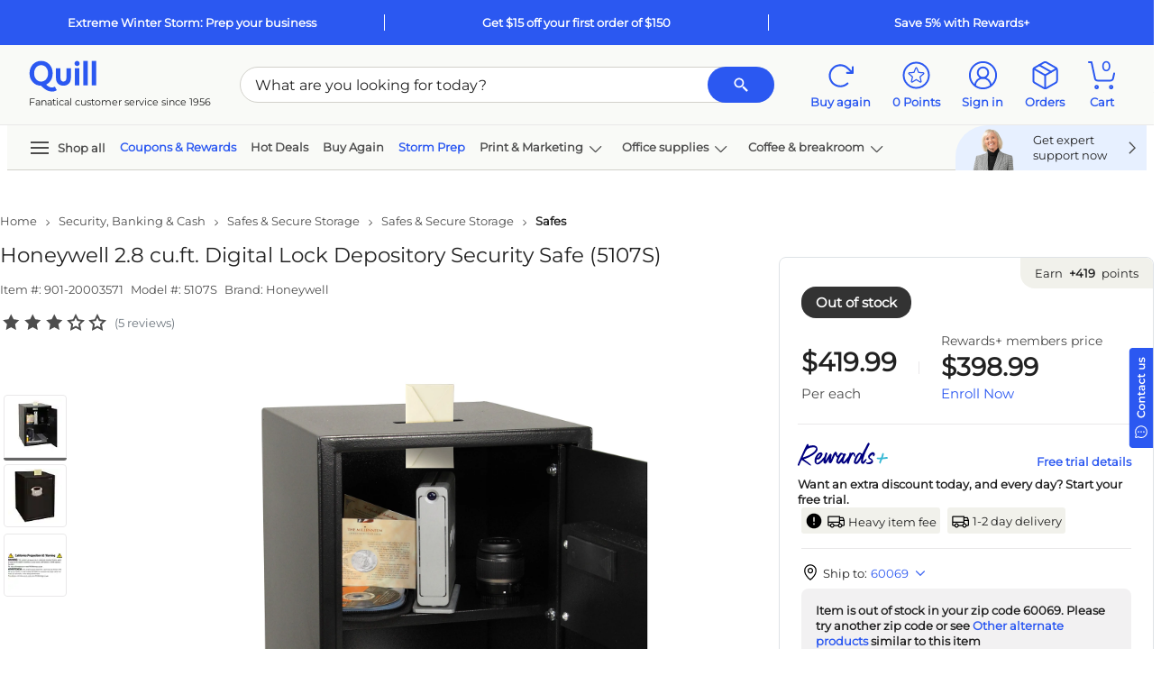

--- FILE ---
content_type: text/html; charset=utf-8
request_url: https://www.quill.com/honeywell-28-cuft-digital-lock-depository-security-safe-5107s/cbs/51274412.html?promoCode=400090029
body_size: 118369
content:

<!DOCTYPE html>
<html lang="en">
<head>
    <meta name="viewport" content="width=device-width, initial-scale=1, minimum-scale=1" />
    <meta name="format-detection" content="telephone=no" />  
    <script type="text/javascript" src="https://www.quill.com/static/07211b7123150d7e5ce0f167800979337fd68494d51852" async ></script><script type="text/javascript" src="/JavaScript/Bundle/en/Mec7sU7rTlNpFUQzQQwVmg/common.js"></script>


                <script>
                ScriptHelper.OnLateLoad(function () {
                    ScriptHelper.AddScript('https://securepubads.g.doubleclick.net/tag/js/gpt.js');
                });
            </script>

            <script type="text/javascript">
                if (self != top && True) {
                    self.location = "/Master/FrameTrack";
                }
            </script>

            <title>Honeywell 2.8 cu.ft. Digital Lock Depository Security Safe (5107S) | Quill.com</title>
        <meta name="robots" content="follow,index" />
        <meta name="description" content="Order Honeywell 2.8 cu.ft. Digital Lock Depository Security Safe (5107S) today at Quill.com and get fast shipping. Stack coupons to get free gifts &amp; extra discounts!" />
            <link href="https://www.quill.com/honeywell-28-cuft-digital-lock-depository-security-safe-5107s/cbs/51274412.html" rel="canonical" />
            <link href="//www.quill.com/is/image/Quill/sp40359375_s7?$thb$" rel="image_src" />


            <script type="text/javascript">
            ;window.NREUM||(NREUM={});NREUM.init={privacy:{cookies_enabled:true}};;NREUM.loader_config={accountID:"1998621",trustKey:"1887982",agentID:"121088846",licenseKey:"3202eb05e5",applicationID:"121088846"};
            ;NREUM.info={beacon:"bam.nr-data.net",errorBeacon:"bam.nr-data.net",licenseKey:"3202eb05e5",applicationID:"121088846",sa:1};
            ;/*! For license information please see nr-loader-spa-1.260.1.min.js.LICENSE.txt */
            (()=>{var e,t,r={234:(e,t,r)=>{"use strict";r.d(t,{P_:()=>m,Mt:()=>b,C5:()=>s,DL:()=>w,OP:()=>O,lF:()=>D,Yu:()=>_,Dg:()=>v,CX:()=>c,GE:()=>E,sU:()=>I});var n=r(8632),i=r(9567);const o={beacon:n.ce.beacon,errorBeacon:n.ce.errorBeacon,licenseKey:void 0,applicationID:void 0,sa:void 0,queueTime:void 0,applicationTime:void 0,ttGuid:void 0,user:void 0,account:void 0,product:void 0,extra:void 0,jsAttributes:{},userAttributes:void 0,atts:void 0,transactionName:void 0,tNamePlain:void 0},a={};function s(e){if(!e)throw new Error("All info objects require an agent identifier!");if(!a[e])throw new Error("Info for ".concat(e," was never set"));return a[e]}function c(e,t){if(!e)throw new Error("All info objects require an agent identifier!");a[e]=(0,i.D)(t,o);const r=(0,n.ek)(e);r&&(r.info=a[e])}const u=e=>{if(!e||"string"!=typeof e)return!1;try{document.createDocumentFragment().querySelector(e)}catch{return!1}return!0};var d=r(7056),l=r(50);const f="[data-nr-mask]",h=()=>{const e={mask_selector:"*",block_selector:"[data-nr-block]",mask_input_options:{color:!1,date:!1,"datetime-local":!1,email:!1,month:!1,number:!1,range:!1,search:!1,tel:!1,text:!1,time:!1,url:!1,week:!1,textarea:!1,select:!1,password:!0}};return{feature_flags:[],proxy:{assets:void 0,beacon:void 0},privacy:{cookies_enabled:!0},ajax:{deny_list:void 0,block_internal:!0,enabled:!0,harvestTimeSeconds:10,autoStart:!0},distributed_tracing:{enabled:void 0,exclude_newrelic_header:void 0,cors_use_newrelic_header:void 0,cors_use_tracecontext_headers:void 0,allowed_origins:void 0},session:{expiresMs:d.oD,inactiveMs:d.Hb},ssl:void 0,obfuscate:void 0,jserrors:{enabled:!0,harvestTimeSeconds:10,autoStart:!0},metrics:{enabled:!0,autoStart:!0},page_action:{enabled:!0,harvestTimeSeconds:30,autoStart:!0},page_view_event:{enabled:!0,autoStart:!0},page_view_timing:{enabled:!0,harvestTimeSeconds:30,long_task:!1,autoStart:!0},session_trace:{enabled:!0,harvestTimeSeconds:10,autoStart:!0},harvest:{tooManyRequestsDelay:60},session_replay:{autoStart:!0,enabled:!1,harvestTimeSeconds:60,preload:!1,sampling_rate:10,error_sampling_rate:100,collect_fonts:!1,inline_images:!1,inline_stylesheet:!0,mask_all_inputs:!0,get mask_text_selector(){return e.mask_selector},set mask_text_selector(t){u(t)?e.mask_selector="".concat(t,",").concat(f):""===t||null===t?e.mask_selector=f:(0,l.Z)("An invalid session_replay.mask_selector was provided. '*' will be used.",t)},get block_class(){return"nr-block"},get ignore_class(){return"nr-ignore"},get mask_text_class(){return"nr-mask"},get block_selector(){return e.block_selector},set block_selector(t){u(t)?e.block_selector+=",".concat(t):""!==t&&(0,l.Z)("An invalid session_replay.block_selector was provided and will not be used",t)},get mask_input_options(){return e.mask_input_options},set mask_input_options(t){t&&"object"==typeof t?e.mask_input_options={...t,password:!0}:(0,l.Z)("An invalid session_replay.mask_input_option was provided and will not be used",t)}},spa:{enabled:!0,harvestTimeSeconds:10,autoStart:!0},soft_navigations:{enabled:!0,harvestTimeSeconds:10,autoStart:!0}}},p={},g="All configuration objects require an agent identifier!";function m(e){if(!e)throw new Error(g);if(!p[e])throw new Error("Configuration for ".concat(e," was never set"));return p[e]}function v(e,t){if(!e)throw new Error(g);p[e]=(0,i.D)(t,h());const r=(0,n.ek)(e);r&&(r.init=p[e])}function b(e,t){if(!e)throw new Error(g);var r=m(e);if(r){for(var n=t.split("."),i=0;i<n.length-1;i++)if("object"!=typeof(r=r[n[i]]))return;r=r[n[n.length-1]]}return r}const y={accountID:void 0,trustKey:void 0,agentID:void 0,licenseKey:void 0,applicationID:void 0,xpid:void 0},A={};function w(e){if(!e)throw new Error("All loader-config objects require an agent identifier!");if(!A[e])throw new Error("LoaderConfig for ".concat(e," was never set"));return A[e]}function E(e,t){if(!e)throw new Error("All loader-config objects require an agent identifier!");A[e]=(0,i.D)(t,y);const r=(0,n.ek)(e);r&&(r.loader_config=A[e])}const _=(0,n.mF)().o;var x=r(385),R=r(6818);const S={buildEnv:R.Re,distMethod:R.gF,version:R.q4,originTime:x.sK},T={customTransaction:void 0,disabled:!1,isolatedBacklog:!1,loaderType:void 0,maxBytes:3e4,onerror:void 0,origin:""+x._A.location,ptid:void 0,releaseIds:{},appMetadata:{},session:void 0,denyList:void 0,harvestCount:0,timeKeeper:void 0},N={};function O(e){if(!e)throw new Error("All runtime objects require an agent identifier!");if(!N[e])throw new Error("Runtime for ".concat(e," was never set"));return N[e]}function I(e,t){if(!e)throw new Error("All runtime objects require an agent identifier!");N[e]={...(0,i.D)(t,T),...S};const r=(0,n.ek)(e);r&&(r.runtime=N[e])}function D(e){return function(e){try{const t=s(e);return!!t.licenseKey&&!!t.errorBeacon&&!!t.applicationID}catch(e){return!1}}(e)}},9567:(e,t,r)=>{"use strict";r.d(t,{D:()=>i});var n=r(50);function i(e,t){try{if(!e||"object"!=typeof e)return(0,n.Z)("Setting a Configurable requires an object as input");if(!t||"object"!=typeof t)return(0,n.Z)("Setting a Configurable requires a model to set its initial properties");const r=Object.create(Object.getPrototypeOf(t),Object.getOwnPropertyDescriptors(t)),o=0===Object.keys(r).length?e:r;for(let a in o)if(void 0!==e[a])try{if(null===e[a]){r[a]=null;continue}Array.isArray(e[a])&&Array.isArray(t[a])?r[a]=Array.from(new Set([...e[a],...t[a]])):"object"==typeof e[a]&&"object"==typeof t[a]?r[a]=i(e[a],t[a]):r[a]=e[a]}catch(e){(0,n.Z)("An error occurred while setting a property of a Configurable",e)}return r}catch(e){(0,n.Z)("An error occured while setting a Configurable",e)}}},6818:(e,t,r)=>{"use strict";r.d(t,{Re:()=>i,gF:()=>o,lF:()=>a,q4:()=>n});const n="1.260.1",i="PROD",o="CDN",a="2.0.0-alpha.12"},385:(e,t,r)=>{"use strict";r.d(t,{FN:()=>u,IF:()=>f,LW:()=>s,Nk:()=>p,Tt:()=>d,_A:()=>a,iS:()=>c,il:()=>i,sK:()=>g,ux:()=>l,v6:()=>o,w1:()=>h});var n=r(7894);const i="undefined"!=typeof window&&!!window.document,o="undefined"!=typeof WorkerGlobalScope&&("undefined"!=typeof self&&self instanceof WorkerGlobalScope&&self.navigator instanceof WorkerNavigator||"undefined"!=typeof globalThis&&globalThis instanceof WorkerGlobalScope&&globalThis.navigator instanceof WorkerNavigator),a=i?window:"undefined"!=typeof WorkerGlobalScope&&("undefined"!=typeof self&&self instanceof WorkerGlobalScope&&self||"undefined"!=typeof globalThis&&globalThis instanceof WorkerGlobalScope&&globalThis),s="complete"===a?.document?.readyState,c=Boolean("hidden"===a?.document?.visibilityState),u=""+a?.location,d=/iPad|iPhone|iPod/.test(a.navigator?.userAgent),l=d&&"undefined"==typeof SharedWorker,f=(()=>{const e=a.navigator?.userAgent?.match(/Firefox[/\s](\d+\.\d+)/);return Array.isArray(e)&&e.length>=2?+e[1]:0})(),h=Boolean(i&&window.document.documentMode),p=!!a.navigator?.sendBeacon,g=Date.now()-(0,n.z)()},1117:(e,t,r)=>{"use strict";r.d(t,{w:()=>o});var n=r(50);const i={agentIdentifier:"",ee:void 0};class o{constructor(e){try{if("object"!=typeof e)return(0,n.Z)("shared context requires an object as input");this.sharedContext={},Object.assign(this.sharedContext,i),Object.entries(e).forEach((e=>{let[t,r]=e;Object.keys(i).includes(t)&&(this.sharedContext[t]=r)}))}catch(e){(0,n.Z)("An error occurred while setting SharedContext",e)}}}},1199:(e,t,r)=>{"use strict";r.d(t,{R2:()=>a,zR:()=>i,zh:()=>o});var n=[];function i(e){if(o(e))return!1;if(0===n.length)return!0;for(var t=0;t<n.length;t++){var r=n[t];if("*"===r.hostname)return!1;if(s(r.hostname,e.hostname)&&c(r.pathname,e.pathname))return!1}return!0}function o(e){return void 0===e.hostname}function a(e){if(n=[],e&&e.length)for(var t=0;t<e.length;t++){let r=e[t];if(!r)continue;0===r.indexOf("http://")?r=r.substring(7):0===r.indexOf("https://")&&(r=r.substring(8));const i=r.indexOf("/");let o,a;i>0?(o=r.substring(0,i),a=r.substring(i)):(o=r,a="");let[s]=o.split(":");n.push({hostname:s,pathname:a})}}function s(e,t){return!(e.length>t.length)&&t.indexOf(e)===t.length-e.length}function c(e,t){return 0===e.indexOf("/")&&(e=e.substring(1)),0===t.indexOf("/")&&(t=t.substring(1)),""===e||e===t}},8e3:(e,t,r)=>{"use strict";r.d(t,{LP:()=>l,RP:()=>c,o5:()=>u});var n=r(8325),i=r(1284),o=r(4322),a=r(3325);const s={};function c(e,t){const r={staged:!1,priority:a.p[t]||0};d(e),s[e].get(t)||s[e].set(t,r)}function u(e,t){d(e),s[e].get(t)&&s[e].delete(t),s[e].size&&f(e)}function d(e){if(!e)throw new Error("agentIdentifier required");s[e]||(s[e]=new Map)}function l(){let e=arguments.length>0&&void 0!==arguments[0]?arguments[0]:"",t=arguments.length>1&&void 0!==arguments[1]?arguments[1]:"feature",r=arguments.length>2&&void 0!==arguments[2]&&arguments[2];if(d(e),!e||!s[e].get(t)||r)return h(e,t);s[e].get(t).staged=!0,f(e)}function f(e){const t=Array.from(s[e]);t.every((e=>{let[t,r]=e;return r.staged}))&&(t.sort(((e,t)=>e[1].priority-t[1].priority)),t.forEach((t=>{let[r]=t;s[e].delete(r),h(e,r)})))}function h(e,t){const r=e?n.ee.get(e):n.ee,a=o.X.handlers;if(r.backlog&&a){var s=r.backlog[t],c=a[t];if(c){for(var u=0;s&&u<s.length;++u)p(s[u],c);(0,i.D)(c,(function(e,t){(0,i.D)(t,(function(t,r){r[0].on(e,r[1])}))}))}r.isolatedBacklog||delete a[t],r.backlog[t]=null,r.emit("drain-"+t,[])}}function p(e,t){var r=e[1];(0,i.D)(t[r],(function(t,r){var n=e[0];if(r[0]===n){var i=r[1],o=e[3],a=e[2];i.apply(o,a)}}))}},8325:(e,t,r)=>{"use strict";r.d(t,{A:()=>c,ee:()=>u});var n=r(8632),i=r(2210),o=r(234);class a{constructor(e){this.contextId=e}}var s=r(3117);const c="nr@context:".concat(s.a),u=function e(t,r){var n={},s={},d={},l=!1;try{l=16===r.length&&(0,o.OP)(r).isolatedBacklog}catch(e){}var f={on:p,addEventListener:p,removeEventListener:function(e,t){var r=n[e];if(!r)return;for(var i=0;i<r.length;i++)r[i]===t&&r.splice(i,1)},emit:function(e,r,n,i,o){!1!==o&&(o=!0);if(u.aborted&&!i)return;t&&o&&t.emit(e,r,n);for(var a=h(n),c=g(e),d=c.length,l=0;l<d;l++)c[l].apply(a,r);var p=v()[s[e]];p&&p.push([f,e,r,a]);return a},get:m,listeners:g,context:h,buffer:function(e,t){const r=v();if(t=t||"feature",f.aborted)return;Object.entries(e||{}).forEach((e=>{let[n,i]=e;s[i]=t,t in r||(r[t]=[])}))},abort:function(){f._aborted=!0,Object.keys(f.backlog).forEach((e=>{delete f.backlog[e]}))},isBuffering:function(e){return!!v()[s[e]]},debugId:r,backlog:l?{}:t&&"object"==typeof t.backlog?t.backlog:{},isolatedBacklog:l};return Object.defineProperty(f,"aborted",{get:()=>{let e=f._aborted||!1;return e||(t&&(e=t.aborted),e)}}),f;function h(e){return e&&e instanceof a?e:e?(0,i.X)(e,c,(()=>new a(c))):new a(c)}function p(e,t){n[e]=g(e).concat(t)}function g(e){return n[e]||[]}function m(t){return d[t]=d[t]||e(f,t)}function v(){return f.backlog}}(void 0,"globalEE"),d=(0,n.fP)();d.ee||(d.ee=u)},5546:(e,t,r)=>{"use strict";r.d(t,{E:()=>n,p:()=>i});var n=r(8325).ee.get("handle");function i(e,t,r,i,o){o?(o.buffer([e],i),o.emit(e,t,r)):(n.buffer([e],i),n.emit(e,t,r))}},4322:(e,t,r)=>{"use strict";r.d(t,{X:()=>o});var n=r(5546);o.on=a;var i=o.handlers={};function o(e,t,r,o){a(o||n.E,i,e,t,r)}function a(e,t,r,i,o){o||(o="feature"),e||(e=n.E);var a=t[o]=t[o]||{};(a[r]=a[r]||[]).push([e,i])}},3239:(e,t,r)=>{"use strict";r.d(t,{bP:()=>s,iz:()=>c,m$:()=>a});var n=r(385);let i=!1,o=!1;try{const e={get passive(){return i=!0,!1},get signal(){return o=!0,!1}};n._A.addEventListener("test",null,e),n._A.removeEventListener("test",null,e)}catch(e){}function a(e,t){return i||o?{capture:!!e,passive:i,signal:t}:!!e}function s(e,t){let r=arguments.length>2&&void 0!==arguments[2]&&arguments[2],n=arguments.length>3?arguments[3]:void 0;window.addEventListener(e,t,a(r,n))}function c(e,t){let r=arguments.length>2&&void 0!==arguments[2]&&arguments[2],n=arguments.length>3?arguments[3]:void 0;document.addEventListener(e,t,a(r,n))}},3117:(e,t,r)=>{"use strict";r.d(t,{a:()=>n});const n=(0,r(4402).Rl)()},4402:(e,t,r)=>{"use strict";r.d(t,{Ht:()=>u,M:()=>c,Rl:()=>a,ky:()=>s});var n=r(385);const i="xxxxxxxx-xxxx-4xxx-yxxx-xxxxxxxxxxxx";function o(e,t){return e?15&e[t]:16*Math.random()|0}function a(){const e=n._A?.crypto||n._A?.msCrypto;let t,r=0;return e&&e.getRandomValues&&(t=e.getRandomValues(new Uint8Array(30))),i.split("").map((e=>"x"===e?o(t,r++).toString(16):"y"===e?(3&o()|8).toString(16):e)).join("")}function s(e){const t=n._A?.crypto||n._A?.msCrypto;let r,i=0;t&&t.getRandomValues&&(r=t.getRandomValues(new Uint8Array(e)));const a=[];for(var s=0;s<e;s++)a.push(o(r,i++).toString(16));return a.join("")}function c(){return s(16)}function u(){return s(32)}},7056:(e,t,r)=>{"use strict";r.d(t,{Bq:()=>n,Hb:()=>a,IK:()=>u,K4:()=>i,oD:()=>o,uT:()=>c,wO:()=>s});const n="NRBA",i="SESSION",o=144e5,a=18e5,s={STARTED:"session-started",PAUSE:"session-pause",RESET:"session-reset",RESUME:"session-resume",UPDATE:"session-update"},c={SAME_TAB:"same-tab",CROSS_TAB:"cross-tab"},u={OFF:0,FULL:1,ERROR:2}},7894:(e,t,r)=>{"use strict";function n(){return Math.floor(performance.now())}r.d(t,{z:()=>n})},7243:(e,t,r)=>{"use strict";r.d(t,{e:()=>i});var n=r(385);function i(e){if(0===(e||"").indexOf("data:"))return{protocol:"data"};try{const t=new URL(e,location.href),r={port:t.port,hostname:t.hostname,pathname:t.pathname,search:t.search,protocol:t.protocol.slice(0,t.protocol.indexOf(":")),sameOrigin:t.protocol===n._A?.location?.protocol&&t.host===n._A?.location?.host};return r.port&&""!==r.port||("http:"===t.protocol&&(r.port="80"),"https:"===t.protocol&&(r.port="443")),r.pathname&&""!==r.pathname?r.pathname.startsWith("/")||(r.pathname="/".concat(r.pathname)):r.pathname="/",r}catch(e){return{}}}},50:(e,t,r)=>{"use strict";function n(e,t){"function"==typeof console.warn&&(console.warn("New Relic: ".concat(e)),t&&console.warn(t))}r.d(t,{Z:()=>n})},2825:(e,t,r)=>{"use strict";r.d(t,{N:()=>c,T:()=>s});var n=r(8325),i=r(385);const o="newrelic";const a=new Set,s={};function c(e,t){const r=n.ee.get(t);s[t]??={},e&&"object"==typeof e&&(a.has(t)||(r.emit("rumresp",[e]),s[t]=e,a.add(t),function(){let e=arguments.length>0&&void 0!==arguments[0]?arguments[0]:{};try{i._A.dispatchEvent(new CustomEvent(o,{detail:e}))}catch(e){}}({loaded:!0})))}},2210:(e,t,r)=>{"use strict";r.d(t,{X:()=>i});var n=Object.prototype.hasOwnProperty;function i(e,t,r){if(n.call(e,t))return e[t];var i=r();if(Object.defineProperty&&Object.keys)try{return Object.defineProperty(e,t,{value:i,writable:!0,enumerable:!1}),i}catch(e){}return e[t]=i,i}},7872:(e,t,r)=>{"use strict";function n(e){var t=this;let r=arguments.length>1&&void 0!==arguments[1]?arguments[1]:500,n=arguments.length>2&&void 0!==arguments[2]?arguments[2]:{};const i=n?.leading||!1;let o;return function(){for(var n=arguments.length,a=new Array(n),s=0;s<n;s++)a[s]=arguments[s];i&&void 0===o&&(e.apply(t,a),o=setTimeout((()=>{o=clearTimeout(o)}),r)),i||(clearTimeout(o),o=setTimeout((()=>{e.apply(t,a)}),r))}}function i(e){var t=this;let r=!1;return function(){if(!r){r=!0;for(var n=arguments.length,i=new Array(n),o=0;o<n;o++)i[o]=arguments[o];e.apply(t,i)}}}r.d(t,{D:()=>n,Z:()=>i})},1284:(e,t,r)=>{"use strict";r.d(t,{D:()=>n});const n=(e,t)=>Object.entries(e||{}).map((e=>{let[r,n]=e;return t(r,n)}))},4351:(e,t,r)=>{"use strict";r.d(t,{P:()=>o});var n=r(8325);const i=()=>{const e=new WeakSet;return(t,r)=>{if("object"==typeof r&&null!==r){if(e.has(r))return;e.add(r)}return r}};function o(e){try{return JSON.stringify(e,i())}catch(e){try{n.ee.emit("internal-error",[e])}catch(e){}}}},3960:(e,t,r)=>{"use strict";r.d(t,{KB:()=>a,b2:()=>o});var n=r(3239);function i(){return"undefined"==typeof document||"complete"===document.readyState}function o(e,t){if(i())return e();(0,n.bP)("load",e,t)}function a(e){if(i())return e();(0,n.iz)("DOMContentLoaded",e)}},8632:(e,t,r)=>{"use strict";r.d(t,{EZ:()=>d,ce:()=>o,ek:()=>u,fP:()=>a,gG:()=>l,h5:()=>c,mF:()=>s});var n=r(385),i=r(7894);const o={beacon:"bam.nr-data.net",errorBeacon:"bam.nr-data.net"};function a(){return n._A.NREUM||(n._A.NREUM={}),void 0===n._A.newrelic&&(n._A.newrelic=n._A.NREUM),n._A.NREUM}function s(){let e=a();return e.o||(e.o={ST:n._A.setTimeout,SI:n._A.setImmediate,CT:n._A.clearTimeout,XHR:n._A.XMLHttpRequest,REQ:n._A.Request,EV:n._A.Event,PR:n._A.Promise,MO:n._A.MutationObserver,FETCH:n._A.fetch}),e}function c(e,t){let r=a();r.initializedAgents??={},t.initializedAt={ms:(0,i.z)(),date:new Date},r.initializedAgents[e]=t}function u(e){let t=a();return t.initializedAgents?.[e]}function d(e,t){a()[e]=t}function l(){return function(){let e=a();const t=e.info||{};e.info={beacon:o.beacon,errorBeacon:o.errorBeacon,...t}}(),function(){let e=a();const t=e.init||{};e.init={...t}}(),s(),function(){let e=a();const t=e.loader_config||{};e.loader_config={...t}}(),a()}},7956:(e,t,r)=>{"use strict";r.d(t,{N:()=>i});var n=r(3239);function i(e){let t=arguments.length>1&&void 0!==arguments[1]&&arguments[1],r=arguments.length>2?arguments[2]:void 0,i=arguments.length>3?arguments[3]:void 0;(0,n.iz)("visibilitychange",(function(){if(t)return void("hidden"===document.visibilityState&&e());e(document.visibilityState)}),r,i)}},7806:(e,t,r)=>{"use strict";r.d(t,{em:()=>b,u5:()=>T,QU:()=>I,_L:()=>j,Gm:()=>L,Lg:()=>M,BV:()=>V,Kf:()=>Y});var n=r(8325),i=r(3117);const o="nr@original:".concat(i.a);var a=Object.prototype.hasOwnProperty,s=!1;function c(e,t){return e||(e=n.ee),r.inPlace=function(e,t,n,i,o){n||(n="");const a="-"===n.charAt(0);for(let s=0;s<t.length;s++){const c=t[s],u=e[c];d(u)||(e[c]=r(u,a?c+n:n,i,c,o))}},r.flag=o,r;function r(t,r,n,s,c){return d(t)?t:(r||(r=""),nrWrapper[o]=t,function(e,t,r){if(Object.defineProperty&&Object.keys)try{return Object.keys(e).forEach((function(r){Object.defineProperty(t,r,{get:function(){return e[r]},set:function(t){return e[r]=t,t}})})),t}catch(e){u([e],r)}for(var n in e)a.call(e,n)&&(t[n]=e[n])}(t,nrWrapper,e),nrWrapper);function nrWrapper(){var o,a,d,l;try{a=this,o=[...arguments],d="function"==typeof n?n(o,a):n||{}}catch(t){u([t,"",[o,a,s],d],e)}i(r+"start",[o,a,s],d,c);try{return l=t.apply(a,o)}catch(e){throw i(r+"err",[o,a,e],d,c),e}finally{i(r+"end",[o,a,l],d,c)}}}function i(r,n,i,o){if(!s||t){var a=s;s=!0;try{e.emit(r,n,i,t,o)}catch(t){u([t,r,n,i],e)}s=a}}}function u(e,t){t||(t=n.ee);try{t.emit("internal-error",e)}catch(e){}}function d(e){return!(e&&"function"==typeof e&&e.apply&&!e[o])}var l=r(2210),f=r(385);const h={},p=f._A.XMLHttpRequest,g="addEventListener",m="removeEventListener",v="nr@wrapped:".concat(n.A);function b(e){var t=function(e){return(e||n.ee).get("events")}(e);if(h[t.debugId]++)return t;h[t.debugId]=1;var r=c(t,!0);function i(e){r.inPlace(e,[g,m],"-",o)}function o(e,t){return e[1]}return"getPrototypeOf"in Object&&(f.il&&y(document,i),y(f._A,i),y(p.prototype,i)),t.on(g+"-start",(function(e,t){var n=e[1];if(null!==n&&("function"==typeof n||"object"==typeof n)){var i=(0,l.X)(n,v,(function(){var e={object:function(){if("function"!=typeof n.handleEvent)return;return n.handleEvent.apply(n,arguments)},function:n}[typeof n];return e?r(e,"fn-",null,e.name||"anonymous"):n}));this.wrapped=e[1]=i}})),t.on(m+"-start",(function(e){e[1]=this.wrapped||e[1]})),t}function y(e,t){let r=e;for(;"object"==typeof r&&!Object.prototype.hasOwnProperty.call(r,g);)r=Object.getPrototypeOf(r);for(var n=arguments.length,i=new Array(n>2?n-2:0),o=2;o<n;o++)i[o-2]=arguments[o];r&&t(r,...i)}var A="fetch-",w=A+"body-",E=["arrayBuffer","blob","json","text","formData"],_=f._A.Request,x=f._A.Response,R="prototype";const S={};function T(e){const t=function(e){return(e||n.ee).get("fetch")}(e);if(!(_&&x&&f._A.fetch))return t;if(S[t.debugId]++)return t;function r(e,r,i){var o=e[r];"function"==typeof o&&(e[r]=function(){var e,r=[...arguments],a={};t.emit(i+"before-start",[r],a),a[n.A]&&a[n.A].dt&&(e=a[n.A].dt);var s=o.apply(this,r);return t.emit(i+"start",[r,e],s),s.then((function(e){return t.emit(i+"end",[null,e],s),e}),(function(e){throw t.emit(i+"end",[e],s),e}))})}return S[t.debugId]=1,E.forEach((e=>{r(_[R],e,w),r(x[R],e,w)})),r(f._A,"fetch",A),t.on(A+"end",(function(e,r){var n=this;if(r){var i=r.headers.get("content-length");null!==i&&(n.rxSize=i),t.emit(A+"done",[null,r],n)}else t.emit(A+"done",[e],n)})),t}const N={},O=["pushState","replaceState"];function I(e){const t=function(e){return(e||n.ee).get("history")}(e);return!f.il||N[t.debugId]++||(N[t.debugId]=1,c(t).inPlace(window.history,O,"-")),t}var D=r(3239);const P={},C=["appendChild","insertBefore","replaceChild"];function j(e){const t=function(e){return(e||n.ee).get("jsonp")}(e);if(!f.il||P[t.debugId])return t;P[t.debugId]=!0;var r=c(t),i=/[?&](?:callback|cb)=([^&#]+)/,o=/(.*)\.([^.]+)/,a=/^(\w+)(\.|$)(.*)$/;function s(e,t){if(!e)return t;const r=e.match(a),n=r[1];return s(r[3],t[n])}return r.inPlace(Node.prototype,C,"dom-"),t.on("dom-start",(function(e){!function(e){if(!e||"string"!=typeof e.nodeName||"script"!==e.nodeName.toLowerCase())return;if("function"!=typeof e.addEventListener)return;var n=(a=e.src,c=a.match(i),c?c[1]:null);var a,c;if(!n)return;var u=function(e){var t=e.match(o);if(t&&t.length>=3)return{key:t[2],parent:s(t[1],window)};return{key:e,parent:window}}(n);if("function"!=typeof u.parent[u.key])return;var d={};function l(){t.emit("jsonp-end",[],d),e.removeEventListener("load",l,(0,D.m$)(!1)),e.removeEventListener("error",f,(0,D.m$)(!1))}function f(){t.emit("jsonp-error",[],d),t.emit("jsonp-end",[],d),e.removeEventListener("load",l,(0,D.m$)(!1)),e.removeEventListener("error",f,(0,D.m$)(!1))}r.inPlace(u.parent,[u.key],"cb-",d),e.addEventListener("load",l,(0,D.m$)(!1)),e.addEventListener("error",f,(0,D.m$)(!1)),t.emit("new-jsonp",[e.src],d)}(e[0])})),t}const k={};function L(e){const t=function(e){return(e||n.ee).get("mutation")}(e);if(!f.il||k[t.debugId])return t;k[t.debugId]=!0;var r=c(t),i=f._A.MutationObserver;return i&&(window.MutationObserver=function(e){return this instanceof i?new i(r(e,"fn-")):i.apply(this,arguments)},MutationObserver.prototype=i.prototype),t}const H={};function M(e){const t=function(e){return(e||n.ee).get("promise")}(e);if(H[t.debugId])return t;H[t.debugId]=!0;var r=t.context,i=c(t),a=f._A.Promise;return a&&function(){function e(r){var n=t.context(),o=i(r,"executor-",n,null,!1);const s=Reflect.construct(a,[o],e);return t.context(s).getCtx=function(){return n},s}f._A.Promise=e,Object.defineProperty(e,"name",{value:"Promise"}),e.toString=function(){return a.toString()},Object.setPrototypeOf(e,a),["all","race"].forEach((function(r){const n=a[r];e[r]=function(e){let i=!1;[...e||[]].forEach((e=>{this.resolve(e).then(a("all"===r),a(!1))}));const o=n.apply(this,arguments);return o;function a(e){return function(){t.emit("propagate",[null,!i],o,!1,!1),i=i||!e}}}})),["resolve","reject"].forEach((function(r){const n=a[r];e[r]=function(e){const r=n.apply(this,arguments);return e!==r&&t.emit("propagate",[e,!0],r,!1,!1),r}})),e.prototype=a.prototype;const n=a.prototype.then;a.prototype.then=function(){var e=this,o=r(e);o.promise=e;for(var a=arguments.length,s=new Array(a),c=0;c<a;c++)s[c]=arguments[c];s[0]=i(s[0],"cb-",o,null,!1),s[1]=i(s[1],"cb-",o,null,!1);const u=n.apply(this,s);return o.nextPromise=u,t.emit("propagate",[e,!0],u,!1,!1),u},a.prototype.then[o]=n,t.on("executor-start",(function(e){e[0]=i(e[0],"resolve-",this,null,!1),e[1]=i(e[1],"resolve-",this,null,!1)})),t.on("executor-err",(function(e,t,r){e[1](r)})),t.on("cb-end",(function(e,r,n){t.emit("propagate",[n,!0],this.nextPromise,!1,!1)})),t.on("propagate",(function(e,r,n){this.getCtx&&!r||(this.getCtx=function(){if(e instanceof Promise)var r=t.context(e);return r&&r.getCtx?r.getCtx():this})}))}(),t}const U={},z="setTimeout",F="setInterval",B="clearTimeout",G="-start",q="-",K=[z,"setImmediate",F,B,"clearImmediate"];function V(e){const t=function(e){return(e||n.ee).get("timer")}(e);if(U[t.debugId]++)return t;U[t.debugId]=1;var r=c(t);return r.inPlace(f._A,K.slice(0,2),z+q),r.inPlace(f._A,K.slice(2,3),F+q),r.inPlace(f._A,K.slice(3),B+q),t.on(F+G,(function(e,t,n){e[0]=r(e[0],"fn-",null,n)})),t.on(z+G,(function(e,t,n){this.method=n,this.timerDuration=isNaN(e[1])?0:+e[1],e[0]=r(e[0],"fn-",this,n)})),t}var Z=r(50);const W={},X=["open","send"];function Y(e){var t=e||n.ee;const r=function(e){return(e||n.ee).get("xhr")}(t);if(W[r.debugId]++)return r;W[r.debugId]=1,b(t);var i=c(r),o=f._A.XMLHttpRequest,a=f._A.MutationObserver,s=f._A.Promise,u=f._A.setInterval,d="readystatechange",l=["onload","onerror","onabort","onloadstart","onloadend","onprogress","ontimeout"],h=[],p=f._A.XMLHttpRequest=function(e){const t=new o(e),n=r.context(t);try{r.emit("new-xhr",[t],n),t.addEventListener(d,(a=n,function(){var e=this;e.readyState>3&&!a.resolved&&(a.resolved=!0,r.emit("xhr-resolved",[],e)),i.inPlace(e,l,"fn-",w)}),(0,D.m$)(!1))}catch(e){(0,Z.Z)("An error occurred while intercepting XHR",e);try{r.emit("internal-error",[e])}catch(e){}}var a;return t};function g(e,t){i.inPlace(t,["onreadystatechange"],"fn-",w)}if(function(e,t){for(var r in e)t[r]=e[r]}(o,p),p.prototype=o.prototype,i.inPlace(p.prototype,X,"-xhr-",w),r.on("send-xhr-start",(function(e,t){g(e,t),function(e){h.push(e),a&&(m?m.then(A):u?u(A):(v=-v,y.data=v))}(t)})),r.on("open-xhr-start",g),a){var m=s&&s.resolve();if(!u&&!s){var v=1,y=document.createTextNode(v);new a(A).observe(y,{characterData:!0})}}else t.on("fn-end",(function(e){e[0]&&e[0].type===d||A()}));function A(){for(var e=0;e<h.length;e++)g(0,h[e]);h.length&&(h=[])}function w(e,t){return t}return r}},7825:(e,t,r)=>{"use strict";r.d(t,{t:()=>n});const n=r(3325).D.ajax},6660:(e,t,r)=>{"use strict";r.d(t,{t:()=>n});const n=r(3325).D.jserrors},3081:(e,t,r)=>{"use strict";r.d(t,{gF:()=>o,mY:()=>i,t9:()=>n,vz:()=>s,xS:()=>a});const n=r(3325).D.metrics,i="sm",o="cm",a="storeSupportabilityMetrics",s="storeEventMetrics"},4649:(e,t,r)=>{"use strict";r.d(t,{t:()=>n});const n=r(3325).D.pageAction},7633:(e,t,r)=>{"use strict";r.d(t,{t:()=>n});const n=r(3325).D.pageViewEvent},9251:(e,t,r)=>{"use strict";r.d(t,{t:()=>n});const n=r(3325).D.pageViewTiming},7144:(e,t,r)=>{"use strict";r.d(t,{Ef:()=>o,J0:()=>f,Mi:()=>l,Vb:()=>a,Ye:()=>c,fm:()=>u,i9:()=>s,pB:()=>h,t9:()=>i,u0:()=>d});var n=r(7056);const i=r(3325).D.sessionReplay,o={RECORD:"recordReplay",PAUSE:"pauseReplay",REPLAY_RUNNING:"replayRunning",ERROR_DURING_REPLAY:"errorDuringReplay"},a=.12,s={DomContentLoaded:0,Load:1,FullSnapshot:2,IncrementalSnapshot:3,Meta:4,Custom:5},c=1e6,u=64e3,d={[n.IK.ERROR]:15e3,[n.IK.FULL]:3e5,[n.IK.OFF]:0},l={RESET:{message:"Session was reset",sm:"Reset"},IMPORT:{message:"Recorder failed to import",sm:"Import"},TOO_MANY:{message:"429: Too Many Requests",sm:"Too-Many"},TOO_BIG:{message:"Payload was too large",sm:"Too-Big"},CROSS_TAB:{message:"Session Entity was set to OFF on another tab",sm:"Cross-Tab"},ENTITLEMENTS:{message:"Session Replay is not allowed and will not be started",sm:"Entitlement"}},f=5e3,h={API:"api"}},3112:(e,t,r)=>{"use strict";r.d(t,{HM:()=>c,Rc:()=>a,rU:()=>s,wi:()=>u});var n=r(234),i=r(8488),o=r(385);function a(e){return!!n.Yu.MO&&(0,i.H)(e)&&!0===(0,n.Mt)(e,"session_trace.enabled")}function s(e){return!0===(0,n.Mt)(e,"session_replay.preload")&&a(e)}function c(e,t){return!!a(e)&&(!!t?.isNew||!!t?.state.sessionReplayMode)}function u(e,t){const r=t.correctAbsoluteTimestamp(e);return{originalTimestamp:e,correctedTimestamp:r,timestampDiff:e-r,originTime:o.sK,correctedOriginTime:t.correctedOriginTime,originTimeDiff:Math.floor(o.sK-t.correctedOriginTime)}}},3614:(e,t,r)=>{"use strict";r.d(t,{BST_RESOURCE:()=>i,END:()=>s,FEATURE_NAME:()=>n,FN_END:()=>u,FN_START:()=>c,PUSH_STATE:()=>d,RESOURCE:()=>o,START:()=>a,c:()=>l});const n=r(3325).D.sessionTrace,i="bstResource",o="resource",a="-start",s="-end",c="fn"+a,u="fn"+s,d="pushState",l=1e3},6216:(e,t,r)=>{"use strict";r.d(t,{K8:()=>s,QZ:()=>c,cS:()=>o,sE:()=>i,t9:()=>a,vh:()=>u});var n=r(3325);const i=["click","keydown","submit"],o="api",a=n.D.softNav,s={INITIAL_PAGE_LOAD:"",ROUTE_CHANGE:1,UNSPECIFIED:2},c={INTERACTION:1,AJAX:2,CUSTOM_END:3,CUSTOM_TRACER:4},u={IP:"in progress",FIN:"finished",CAN:"cancelled"}},7836:(e,t,r)=>{"use strict";r.d(t,{BODY:()=>E,CB_END:()=>_,CB_START:()=>u,END:()=>w,FEATURE_NAME:()=>i,FETCH:()=>R,FETCH_BODY:()=>v,FETCH_DONE:()=>m,FETCH_START:()=>g,FN_END:()=>c,FN_START:()=>s,INTERACTION:()=>f,INTERACTION_API:()=>d,INTERACTION_EVENTS:()=>o,JSONP_END:()=>b,JSONP_NODE:()=>p,JS_TIME:()=>x,MAX_TIMER_BUDGET:()=>a,REMAINING:()=>l,SPA_NODE:()=>h,START:()=>A,originalSetTimeout:()=>y});var n=r(234);const i=r(3325).D.spa,o=["click","submit","keypress","keydown","keyup","change"],a=999,s="fn-start",c="fn-end",u="cb-start",d="api-ixn-",l="remaining",f="interaction",h="spaNode",p="jsonpNode",g="fetch-start",m="fetch-done",v="fetch-body-",b="jsonp-end",y=n.Yu.ST,A="-start",w="-end",E="-body",_="cb"+w,x="jsTime",R="fetch"},5938:(e,t,r)=>{"use strict";r.d(t,{W:()=>i});var n=r(8325);class i{constructor(e,t,r){this.agentIdentifier=e,this.aggregator=t,this.ee=n.ee.get(e),this.featureName=r,this.blocked=!1}}},8488:(e,t,r)=>{"use strict";r.d(t,{H:()=>o});var n=r(234),i=r(385);const o=e=>i.il&&!0===(0,n.Mt)(e,"privacy.cookies_enabled")},2758:(e,t,r)=>{"use strict";r.d(t,{j:()=>_});var n=r(3325),i=r(234),o=r(5546),a=r(8325),s=r(8e3),c=r(3960),u=r(385),d=r(50),l=r(3081),f=r(8632),h=r(7144);const p=["setErrorHandler","finished","addToTrace","addRelease","addPageAction","setCurrentRouteName","setPageViewName","setCustomAttribute","interaction","noticeError","setUserId","setApplicationVersion","start",h.Ef.RECORD,h.Ef.PAUSE],g=["setErrorHandler","finished","addToTrace","addRelease"];var m=r(7894),v=r(7056);function b(){const e=(0,f.gG)();p.forEach((t=>{e[t]=function(){for(var r=arguments.length,n=new Array(r),i=0;i<r;i++)n[i]=arguments[i];return function(t){for(var r=arguments.length,n=new Array(r>1?r-1:0),i=1;i<r;i++)n[i-1]=arguments[i];let o=[];return Object.values(e.initializedAgents).forEach((e=>{e.exposed&&e.api[t]&&o.push(e.api[t](...n))})),o.length>1?o:o[0]}(t,...n)}}))}const y={};var A=r(2825);const w=e=>{const t=e.startsWith("http");e+="/",r.p=t?e:"https://"+e};let E=!1;function _(e){let t=arguments.length>1&&void 0!==arguments[1]?arguments[1]:{},p=arguments.length>2?arguments[2]:void 0,_=arguments.length>3?arguments[3]:void 0,{init:x,info:R,loader_config:S,runtime:T={loaderType:p},exposed:N=!0}=t;const O=(0,f.gG)();R||(x=O.init,R=O.info,S=O.loader_config),(0,i.Dg)(e.agentIdentifier,x||{}),(0,i.GE)(e.agentIdentifier,S||{}),R.jsAttributes??={},u.v6&&(R.jsAttributes.isWorker=!0),(0,i.CX)(e.agentIdentifier,R);const I=(0,i.P_)(e.agentIdentifier),D=[R.beacon,R.errorBeacon];E||(I.proxy.assets&&(w(I.proxy.assets),D.push(I.proxy.assets)),I.proxy.beacon&&D.push(I.proxy.beacon),b(),(0,f.EZ)("activatedFeatures",A.T),e.runSoftNavOverSpa&&=!0===I.soft_navigations.enabled&&I.feature_flags.includes("soft_nav")),T.denyList=[...I.ajax.deny_list||[],...I.ajax.block_internal?D:[]],T.ptid=e.agentIdentifier,(0,i.sU)(e.agentIdentifier,T),void 0===e.api&&(e.api=function(e,t){let f=arguments.length>2&&void 0!==arguments[2]&&arguments[2];t||(0,s.RP)(e,"api");const p={};var b=a.ee.get(e),A=b.get("tracer");y[e]=v.IK.OFF,b.on(h.Ef.REPLAY_RUNNING,(t=>{y[e]=t}));var w="api-",E=w+"ixn-";function _(t,r,n,o){const a=(0,i.C5)(e);return null===r?delete a.jsAttributes[t]:(0,i.CX)(e,{...a,jsAttributes:{...a.jsAttributes,[t]:r}}),S(w,n,!0,o||null===r?"session":void 0)(t,r)}function x(){}g.forEach((e=>{p[e]=S(w,e,!0,"api")})),p.addPageAction=S(w,"addPageAction",!0,n.D.pageAction),p.setPageViewName=function(t,r){if("string"==typeof t)return"/"!==t.charAt(0)&&(t="/"+t),(0,i.OP)(e).customTransaction=(r||"http://custom.transaction")+t,S(w,"setPageViewName",!0)()},p.setCustomAttribute=function(e,t){let r=arguments.length>2&&void 0!==arguments[2]&&arguments[2];if("string"==typeof e){if(["string","number","boolean"].includes(typeof t)||null===t)return _(e,t,"setCustomAttribute",r);(0,d.Z)("Failed to execute setCustomAttribute.\nNon-null value must be a string, number or boolean type, but a type of <".concat(typeof t,"> was provided."))}else(0,d.Z)("Failed to execute setCustomAttribute.\nName must be a string type, but a type of <".concat(typeof e,"> was provided."))},p.setUserId=function(e){if("string"==typeof e||null===e)return _("enduser.id",e,"setUserId",!0);(0,d.Z)("Failed to execute setUserId.\nNon-null value must be a string type, but a type of <".concat(typeof e,"> was provided."))},p.setApplicationVersion=function(e){if("string"==typeof e||null===e)return _("application.version",e,"setApplicationVersion",!1);(0,d.Z)("Failed to execute setApplicationVersion. Expected <String | null>, but got <".concat(typeof e,">."))},p.start=()=>{try{(0,o.p)(l.xS,["API/start/called"],void 0,n.D.metrics,b),b.emit("manual-start-all")}catch(e){(0,d.Z)("An unexpected issue occurred",e)}},p[h.Ef.RECORD]=function(){(0,o.p)(l.xS,["API/recordReplay/called"],void 0,n.D.metrics,b),(0,o.p)(h.Ef.RECORD,[],void 0,n.D.sessionReplay,b)},p[h.Ef.PAUSE]=function(){(0,o.p)(l.xS,["API/pauseReplay/called"],void 0,n.D.metrics,b),(0,o.p)(h.Ef.PAUSE,[],void 0,n.D.sessionReplay,b)},p.interaction=function(e){return(new x).get("object"==typeof e?e:{})};const R=x.prototype={createTracer:function(e,t){var r={},i=this,a="function"==typeof t;return(0,o.p)(l.xS,["API/createTracer/called"],void 0,n.D.metrics,b),f||(0,o.p)(E+"tracer",[(0,m.z)(),e,r],i,n.D.spa,b),function(){if(A.emit((a?"":"no-")+"fn-start",[(0,m.z)(),i,a],r),a)try{return t.apply(this,arguments)}catch(e){const t="string"==typeof e?new Error(e):e;throw A.emit("fn-err",[arguments,this,t],r),t}finally{A.emit("fn-end",[(0,m.z)()],r)}}}};function S(e,t,r,i){return function(){return(0,o.p)(l.xS,["API/"+t+"/called"],void 0,n.D.metrics,b),i&&(0,o.p)(e+t,[(0,m.z)(),...arguments],r?null:this,i,b),r?void 0:this}}function T(){r.e(111).then(r.bind(r,7438)).then((t=>{let{setAPI:r}=t;r(e),(0,s.LP)(e,"api")})).catch((e=>{(0,d.Z)("Downloading runtime APIs failed...",e),b.abort()}))}return["actionText","setName","setAttribute","save","ignore","onEnd","getContext","end","get"].forEach((e=>{R[e]=S(E,e,void 0,f?n.D.softNav:n.D.spa)})),p.setCurrentRouteName=f?S(E,"routeName",void 0,n.D.softNav):S(w,"routeName",!0,n.D.spa),p.noticeError=function(t,r){"string"==typeof t&&(t=new Error(t)),(0,o.p)(l.xS,["API/noticeError/called"],void 0,n.D.metrics,b),(0,o.p)("err",[t,(0,m.z)(),!1,r,!!y[e]],void 0,n.D.jserrors,b)},u.il?(0,c.b2)((()=>T()),!0):T(),p}(e.agentIdentifier,_,e.runSoftNavOverSpa)),void 0===e.exposed&&(e.exposed=N),E=!0}},8993:(e,t,r)=>{r.nc=(()=>{try{return document?.currentScript?.nonce}catch(e){}return""})()},3325:(e,t,r)=>{"use strict";r.d(t,{D:()=>n,p:()=>i});const n={ajax:"ajax",jserrors:"jserrors",metrics:"metrics",pageAction:"page_action",pageViewEvent:"page_view_event",pageViewTiming:"page_view_timing",sessionReplay:"session_replay",sessionTrace:"session_trace",softNav:"soft_navigations",spa:"spa"},i={[n.pageViewEvent]:1,[n.pageViewTiming]:2,[n.metrics]:3,[n.jserrors]:4,[n.ajax]:5,[n.sessionTrace]:6,[n.pageAction]:7,[n.spa]:8,[n.softNav]:9,[n.sessionReplay]:10}}},n={};function i(e){var t=n[e];if(void 0!==t)return t.exports;var o=n[e]={exports:{}};return r[e](o,o.exports,i),o.exports}i.m=r,i.d=(e,t)=>{for(var r in t)i.o(t,r)&&!i.o(e,r)&&Object.defineProperty(e,r,{enumerable:!0,get:t[r]})},i.f={},i.e=e=>Promise.all(Object.keys(i.f).reduce(((t,r)=>(i.f[r](e,t),t)),[])),i.u=e=>({111:"nr-spa",164:"nr-spa-compressor",433:"nr-spa-recorder"}[e]+"-1.260.1.min.js"),i.o=(e,t)=>Object.prototype.hasOwnProperty.call(e,t),e={},t="NRBA-1.260.1.PROD:",i.l=(r,n,o,a)=>{if(e[r])e[r].push(n);else{var s,c;if(void 0!==o)for(var u=document.getElementsByTagName("script"),d=0;d<u.length;d++){var l=u[d];if(l.getAttribute("src")==r||l.getAttribute("data-webpack")==t+o){s=l;break}}if(!s){c=!0;var f={111:"sha512-1vbJLadsUx7r3ct9dcZ8xWYWRwjt1ZgNM7ZGewgLIexOrwwEwfm93GALuGB8Z5SoqqsLLjmx45VxQ6hbq5d4tA==",433:"sha512-GiLzIBj56lJ8WJ2NzkmQbbP5bDfqc0PbS30+FFrYgYBhzMOWg3PDNb2OYCaGiWyvQagVT9CeRMBrrFe45RBNVA==",164:"sha512-89TYqrPxRo9GwsbxmRSsCdyC5BH41uIPaW0FFv5w92e97EnshpUozEOnd12Dqnl7LGF+GS5XJY3LfGAh5DzLyA=="};(s=document.createElement("script")).charset="utf-8",s.timeout=120,i.nc&&s.setAttribute("nonce",i.nc),s.setAttribute("data-webpack",t+o),s.src=r,0!==s.src.indexOf(window.location.origin+"/")&&(s.crossOrigin="anonymous"),f[a]&&(s.integrity=f[a])}e[r]=[n];var h=(t,n)=>{s.onerror=s.onload=null,clearTimeout(p);var i=e[r];if(delete e[r],s.parentNode&&s.parentNode.removeChild(s),i&&i.forEach((e=>e(n))),t)return t(n)},p=setTimeout(h.bind(null,void 0,{type:"timeout",target:s}),12e4);s.onerror=h.bind(null,s.onerror),s.onload=h.bind(null,s.onload),c&&document.head.appendChild(s)}},i.r=e=>{"undefined"!=typeof Symbol&&Symbol.toStringTag&&Object.defineProperty(e,Symbol.toStringTag,{value:"Module"}),Object.defineProperty(e,"__esModule",{value:!0})},i.p="https://js-agent.newrelic.com/",(()=>{var e={801:0,92:0};i.f.j=(t,r)=>{var n=i.o(e,t)?e[t]:void 0;if(0!==n)if(n)r.push(n[2]);else{var o=new Promise(((r,i)=>n=e[t]=[r,i]));r.push(n[2]=o);var a=i.p+i.u(t),s=new Error;i.l(a,(r=>{if(i.o(e,t)&&(0!==(n=e[t])&&(e[t]=void 0),n)){var o=r&&("load"===r.type?"missing":r.type),a=r&&r.target&&r.target.src;s.message="Loading chunk "+t+" failed.\n("+o+": "+a+")",s.name="ChunkLoadError",s.type=o,s.request=a,n[1](s)}}),"chunk-"+t,t)}};var t=(t,r)=>{var n,o,[a,s,c]=r,u=0;if(a.some((t=>0!==e[t]))){for(n in s)i.o(s,n)&&(i.m[n]=s[n]);if(c)c(i)}for(t&&t(r);u<a.length;u++)o=a[u],i.o(e,o)&&e[o]&&e[o][0](),e[o]=0},r=self["webpackChunk:NRBA-1.260.1.PROD"]=self["webpackChunk:NRBA-1.260.1.PROD"]||[];r.forEach(t.bind(null,0)),r.push=t.bind(null,r.push.bind(r))})(),(()=>{"use strict";i(8993);var e=i(50),t=i(7144),r=i(4402),n=i(8325);class o{agentIdentifier;constructor(){let e=arguments.length>0&&void 0!==arguments[0]?arguments[0]:(0,r.ky)(16);this.agentIdentifier=e,this.ee=n.ee.get(e)}#e(t){for(var r=arguments.length,n=new Array(r>1?r-1:0),i=1;i<r;i++)n[i-1]=arguments[i];if("function"==typeof this.api?.[t])return this.api[t](...n);(0,e.Z)("Call to agent api ".concat(t," failed. The API is not currently initialized."))}addPageAction(e,t){return this.#e("addPageAction",e,t)}setPageViewName(e,t){return this.#e("setPageViewName",e,t)}setCustomAttribute(e,t,r){return this.#e("setCustomAttribute",e,t,r)}noticeError(e,t){return this.#e("noticeError",e,t)}setUserId(e){return this.#e("setUserId",e)}setApplicationVersion(e){return this.#e("setApplicationVersion",e)}setErrorHandler(e){return this.#e("setErrorHandler",e)}finished(e){return this.#e("finished",e)}addRelease(e,t){return this.#e("addRelease",e,t)}start(e){return this.#e("start",e)}recordReplay(){return this.#e(t.Ef.RECORD)}pauseReplay(){return this.#e(t.Ef.PAUSE)}addToTrace(e){return this.#e("addToTrace",e)}setCurrentRouteName(e){return this.#e("setCurrentRouteName",e)}interaction(){return this.#e("interaction")}}var a=i(3325),s=i(234);const c=Object.values(a.D);function u(e){const t={};return c.forEach((r=>{t[r]=function(e,t){return!0===(0,s.Mt)(t,"".concat(e,".enabled"))}(r,e)})),t}var d=i(2758);var l=i(8e3),f=i(5938),h=i(3960),p=i(385),g=i(3112),m=i(8488),v=i(7872);class b extends f.W{constructor(e,t,r){let n=!(arguments.length>3&&void 0!==arguments[3])||arguments[3];super(e,t,r),this.auto=n,this.abortHandler=void 0,this.featAggregate=void 0,this.onAggregateImported=void 0,!1===(0,s.Mt)(this.agentIdentifier,"".concat(this.featureName,".autoStart"))&&(this.auto=!1),this.auto?(0,l.RP)(e,r):this.ee.on("manual-start-all",(0,v.Z)((()=>{(0,l.RP)(this.agentIdentifier,this.featureName),this.auto=!0,this.importAggregator()})))}importAggregator(){let t,r=arguments.length>0&&void 0!==arguments[0]?arguments[0]:{};if(this.featAggregate||!this.auto)return;this.onAggregateImported=new Promise((e=>{t=e}));const n=async()=>{let n;try{if((0,m.H)(this.agentIdentifier)){const{setupAgentSession:e}=await i.e(111).then(i.bind(i,9446));n=e(this.agentIdentifier)}}catch(t){(0,e.Z)("A problem occurred when starting up session manager. This page will not start or extend any session.",t),this.featureName===a.D.sessionReplay&&this.abortHandler?.()}try{if(!this.#t(this.featureName,n))return(0,l.LP)(this.agentIdentifier,this.featureName),void t(!1);const{lazyFeatureLoader:e}=await i.e(111).then(i.bind(i,8582)),{Aggregate:o}=await e(this.featureName,"aggregate");this.featAggregate=new o(this.agentIdentifier,this.aggregator,r),t(!0)}catch(r){(0,e.Z)("Downloading and initializing ".concat(this.featureName," failed..."),r),this.abortHandler?.(),(0,l.LP)(this.agentIdentifier,this.featureName,!0),t(!1),this.ee&&this.ee.abort()}};p.il?(0,h.b2)((()=>n()),!0):n()}#t(e,t){return e!==a.D.sessionReplay||(0,g.HM)(this.agentIdentifier,t)}}var y=i(7633);class A extends b{static featureName=y.t;constructor(e,t){let r=!(arguments.length>2&&void 0!==arguments[2])||arguments[2];super(e,t,y.t,r),this.importAggregator()}}var w=i(1117),E=i(1284);class _ extends w.w{constructor(e){super(e),this.aggregatedData={}}store(e,t,r,n,i){var o=this.getBucket(e,t,r,i);return o.metrics=function(e,t){t||(t={count:0});return t.count+=1,(0,E.D)(e,(function(e,r){t[e]=x(r,t[e])})),t}(n,o.metrics),o}merge(e,t,r,n,i){var o=this.getBucket(e,t,n,i);if(o.metrics){var a=o.metrics;a.count+=r.count,(0,E.D)(r,(function(e,t){if("count"!==e){var n=a[e],i=r[e];i&&!i.c?a[e]=x(i.t,n):a[e]=function(e,t){if(!t)return e;t.c||(t=R(t.t));return t.min=Math.min(e.min,t.min),t.max=Math.max(e.max,t.max),t.t+=e.t,t.sos+=e.sos,t.c+=e.c,t}(i,a[e])}}))}else o.metrics=r}storeMetric(e,t,r,n){var i=this.getBucket(e,t,r);return i.stats=x(n,i.stats),i}getBucket(e,t,r,n){this.aggregatedData[e]||(this.aggregatedData[e]={});var i=this.aggregatedData[e][t];return i||(i=this.aggregatedData[e][t]={params:r||{}},n&&(i.custom=n)),i}get(e,t){return t?this.aggregatedData[e]&&this.aggregatedData[e][t]:this.aggregatedData[e]}take(e){for(var t={},r="",n=!1,i=0;i<e.length;i++)t[r=e[i]]=Object.values(this.aggregatedData[r]||{}),t[r].length&&(n=!0),delete this.aggregatedData[r];return n?t:null}}function x(e,t){return null==e?function(e){e?e.c++:e={c:1};return e}(t):t?(t.c||(t=R(t.t)),t.c+=1,t.t+=e,t.sos+=e*e,e>t.max&&(t.max=e),e<t.min&&(t.min=e),t):{t:e}}function R(e){return{t:e,min:e,max:e,sos:e*e,c:1}}var S=i(8632),T=i(4351);var N=i(5546),O=i(7956),I=i(3239),D=i(9251),P=i(7894);class C extends b{static featureName=D.t;constructor(e,t){let r=!(arguments.length>2&&void 0!==arguments[2])||arguments[2];super(e,t,D.t,r),p.il&&((0,O.N)((()=>(0,N.p)("docHidden",[(0,P.z)()],void 0,D.t,this.ee)),!0),(0,I.bP)("pagehide",(()=>(0,N.p)("winPagehide",[(0,P.z)()],void 0,D.t,this.ee))),this.importAggregator())}}var j=i(3081);class k extends b{static featureName=j.t9;constructor(e,t){let r=!(arguments.length>2&&void 0!==arguments[2])||arguments[2];super(e,t,j.t9,r),this.importAggregator()}}var L=i(6660);class H{constructor(e,t,r,n,i){this.name="UncaughtError",this.message="string"==typeof e?e:(0,T.P)(e),this.sourceURL=t,this.line=r,this.column=n,this.__newrelic=i}}function M(e){return F(e)?e:new H(void 0!==e?.message?e.message:e,e?.filename||e?.sourceURL,e?.lineno||e?.line,e?.colno||e?.col,e?.__newrelic)}function U(e){let t="Unhandled Promise Rejection";if(F(e?.reason))try{return e.reason.message=t+": "+e.reason.message,M(e.reason)}catch(t){return M(e.reason)}if(void 0===e.reason)return M(t);const r=M(e.reason);return r.message=t+": "+r?.message,r}function z(e){if(e.error instanceof SyntaxError&&!/:\d+$/.test(e.error.stack?.trim())){const t=new H(e.message,e.filename,e.lineno,e.colno,e.error.__newrelic);return t.name=SyntaxError.name,t}return F(e.error)?e.error:M(e)}function F(e){return e instanceof Error&&!!e.stack}class B extends b{static featureName=L.t;#r=!1;constructor(e,r){let n=!(arguments.length>2&&void 0!==arguments[2])||arguments[2];super(e,r,L.t,n);try{this.removeOnAbort=new AbortController}catch(e){}this.ee.on("internal-error",(e=>{this.abortHandler&&(0,N.p)("ierr",[M(e),(0,P.z)(),!0,{},this.#r],void 0,this.featureName,this.ee)})),this.ee.on(t.Ef.REPLAY_RUNNING,(e=>{this.#r=e})),p._A.addEventListener("unhandledrejection",(e=>{this.abortHandler&&(0,N.p)("err",[U(e),(0,P.z)(),!1,{unhandledPromiseRejection:1},this.#r],void 0,this.featureName,this.ee)}),(0,I.m$)(!1,this.removeOnAbort?.signal)),p._A.addEventListener("error",(e=>{this.abortHandler&&(0,N.p)("err",[z(e),(0,P.z)(),!1,{},this.#r],void 0,this.featureName,this.ee)}),(0,I.m$)(!1,this.removeOnAbort?.signal)),this.abortHandler=this.#n,this.importAggregator()}#n(){this.removeOnAbort?.abort(),this.abortHandler=void 0}}var G=i(2210);let q=1;const K="nr@id";function V(e){const t=typeof e;return!e||"object"!==t&&"function"!==t?-1:e===p._A?0:(0,G.X)(e,K,(function(){return q++}))}function Z(e){if("string"==typeof e&&e.length)return e.length;if("object"==typeof e){if("undefined"!=typeof ArrayBuffer&&e instanceof ArrayBuffer&&e.byteLength)return e.byteLength;if("undefined"!=typeof Blob&&e instanceof Blob&&e.size)return e.size;if(!("undefined"!=typeof FormData&&e instanceof FormData))try{return(0,T.P)(e).length}catch(e){return}}}var W=i(7806),X=i(7243);class Y{constructor(e){this.agentIdentifier=e}generateTracePayload(e){if(!this.shouldGenerateTrace(e))return null;var t=(0,s.DL)(this.agentIdentifier);if(!t)return null;var n=(t.accountID||"").toString()||null,i=(t.agentID||"").toString()||null,o=(t.trustKey||"").toString()||null;if(!n||!i)return null;var a=(0,r.M)(),c=(0,r.Ht)(),u=Date.now(),d={spanId:a,traceId:c,timestamp:u};return(e.sameOrigin||this.isAllowedOrigin(e)&&this.useTraceContextHeadersForCors())&&(d.traceContextParentHeader=this.generateTraceContextParentHeader(a,c),d.traceContextStateHeader=this.generateTraceContextStateHeader(a,u,n,i,o)),(e.sameOrigin&&!this.excludeNewrelicHeader()||!e.sameOrigin&&this.isAllowedOrigin(e)&&this.useNewrelicHeaderForCors())&&(d.newrelicHeader=this.generateTraceHeader(a,c,u,n,i,o)),d}generateTraceContextParentHeader(e,t){return"00-"+t+"-"+e+"-01"}generateTraceContextStateHeader(e,t,r,n,i){return i+"@nr=0-1-"+r+"-"+n+"-"+e+"----"+t}generateTraceHeader(e,t,r,n,i,o){if(!("function"==typeof p._A?.btoa))return null;var a={v:[0,1],d:{ty:"Browser",ac:n,ap:i,id:e,tr:t,ti:r}};return o&&n!==o&&(a.d.tk=o),btoa((0,T.P)(a))}shouldGenerateTrace(e){return this.isDtEnabled()&&this.isAllowedOrigin(e)}isAllowedOrigin(e){var t=!1,r={};if((0,s.Mt)(this.agentIdentifier,"distributed_tracing")&&(r=(0,s.P_)(this.agentIdentifier).distributed_tracing),e.sameOrigin)t=!0;else if(r.allowed_origins instanceof Array)for(var n=0;n<r.allowed_origins.length;n++){var i=(0,X.e)(r.allowed_origins[n]);if(e.hostname===i.hostname&&e.protocol===i.protocol&&e.port===i.port){t=!0;break}}return t}isDtEnabled(){var e=(0,s.Mt)(this.agentIdentifier,"distributed_tracing");return!!e&&!!e.enabled}excludeNewrelicHeader(){var e=(0,s.Mt)(this.agentIdentifier,"distributed_tracing");return!!e&&!!e.exclude_newrelic_header}useNewrelicHeaderForCors(){var e=(0,s.Mt)(this.agentIdentifier,"distributed_tracing");return!!e&&!1!==e.cors_use_newrelic_header}useTraceContextHeadersForCors(){var e=(0,s.Mt)(this.agentIdentifier,"distributed_tracing");return!!e&&!!e.cors_use_tracecontext_headers}}var J=i(7825),Q=i(1199),ee=["load","error","abort","timeout"],te=ee.length,re=s.Yu.REQ,ne=s.Yu.XHR;class ie extends b{static featureName=J.t;constructor(e,t){let r=!(arguments.length>2&&void 0!==arguments[2])||arguments[2];super(e,t,J.t,r),this.dt=new Y(e),this.handler=(e,t,r,n)=>(0,N.p)(e,t,r,n,this.ee);try{const e={xmlhttprequest:"xhr",fetch:"fetch",beacon:"beacon"};p._A?.performance?.getEntriesByType("resource").forEach((t=>{if(t.initiatorType in e&&0!==t.responseStatus){const r={status:t.responseStatus},n={rxSize:t.transferSize,duration:Math.floor(t.duration),cbTime:0};oe(r,t.name),this.handler("xhr",[r,n,t.startTime,t.responseEnd,e[t.initiatorType]],void 0,a.D.ajax)}}))}catch(e){}(0,W.u5)(this.ee),(0,W.Kf)(this.ee),function(e,t,r,n){function i(e){var t=this;t.totalCbs=0,t.called=0,t.cbTime=0,t.end=E,t.ended=!1,t.xhrGuids={},t.lastSize=null,t.loadCaptureCalled=!1,t.params=this.params||{},t.metrics=this.metrics||{},e.addEventListener("load",(function(r){_(t,e)}),(0,I.m$)(!1)),p.IF||e.addEventListener("progress",(function(e){t.lastSize=e.loaded}),(0,I.m$)(!1))}function o(e){this.params={method:e[0]},oe(this,e[1]),this.metrics={}}function c(t,r){var i=(0,s.DL)(e);i.xpid&&this.sameOrigin&&r.setRequestHeader("X-NewRelic-ID",i.xpid);var o=n.generateTracePayload(this.parsedOrigin);if(o){var a=!1;o.newrelicHeader&&(r.setRequestHeader("newrelic",o.newrelicHeader),a=!0),o.traceContextParentHeader&&(r.setRequestHeader("traceparent",o.traceContextParentHeader),o.traceContextStateHeader&&r.setRequestHeader("tracestate",o.traceContextStateHeader),a=!0),a&&(this.dt=o)}}function u(e,r){var n=this.metrics,i=e[0],o=this;if(n&&i){var a=Z(i);a&&(n.txSize=a)}this.startTime=(0,P.z)(),this.body=i,this.listener=function(e){try{"abort"!==e.type||o.loadCaptureCalled||(o.params.aborted=!0),("load"!==e.type||o.called===o.totalCbs&&(o.onloadCalled||"function"!=typeof r.onload)&&"function"==typeof o.end)&&o.end(r)}catch(e){try{t.emit("internal-error",[e])}catch(e){}}};for(var s=0;s<te;s++)r.addEventListener(ee[s],this.listener,(0,I.m$)(!1))}function d(e,t,r){this.cbTime+=e,t?this.onloadCalled=!0:this.called+=1,this.called!==this.totalCbs||!this.onloadCalled&&"function"==typeof r.onload||"function"!=typeof this.end||this.end(r)}function l(e,t){var r=""+V(e)+!!t;this.xhrGuids&&!this.xhrGuids[r]&&(this.xhrGuids[r]=!0,this.totalCbs+=1)}function f(e,t){var r=""+V(e)+!!t;this.xhrGuids&&this.xhrGuids[r]&&(delete this.xhrGuids[r],this.totalCbs-=1)}function h(){this.endTime=(0,P.z)()}function g(e,r){r instanceof ne&&"load"===e[0]&&t.emit("xhr-load-added",[e[1],e[2]],r)}function m(e,r){r instanceof ne&&"load"===e[0]&&t.emit("xhr-load-removed",[e[1],e[2]],r)}function v(e,t,r){t instanceof ne&&("onload"===r&&(this.onload=!0),("load"===(e[0]&&e[0].type)||this.onload)&&(this.xhrCbStart=(0,P.z)()))}function b(e,r){this.xhrCbStart&&t.emit("xhr-cb-time",[(0,P.z)()-this.xhrCbStart,this.onload,r],r)}function y(e){var t,r=e[1]||{};if("string"==typeof e[0]?0===(t=e[0]).length&&p.il&&(t=""+p._A.location.href):e[0]&&e[0].url?t=e[0].url:p._A?.URL&&e[0]&&e[0]instanceof URL?t=e[0].href:"function"==typeof e[0].toString&&(t=e[0].toString()),"string"==typeof t&&0!==t.length){t&&(this.parsedOrigin=(0,X.e)(t),this.sameOrigin=this.parsedOrigin.sameOrigin);var i=n.generateTracePayload(this.parsedOrigin);if(i&&(i.newrelicHeader||i.traceContextParentHeader))if(e[0]&&e[0].headers)s(e[0].headers,i)&&(this.dt=i);else{var o={};for(var a in r)o[a]=r[a];o.headers=new Headers(r.headers||{}),s(o.headers,i)&&(this.dt=i),e.length>1?e[1]=o:e.push(o)}}function s(e,t){var r=!1;return t.newrelicHeader&&(e.set("newrelic",t.newrelicHeader),r=!0),t.traceContextParentHeader&&(e.set("traceparent",t.traceContextParentHeader),t.traceContextStateHeader&&e.set("tracestate",t.traceContextStateHeader),r=!0),r}}function A(e,t){this.params={},this.metrics={},this.startTime=(0,P.z)(),this.dt=t,e.length>=1&&(this.target=e[0]),e.length>=2&&(this.opts=e[1]);var r,n=this.opts||{},i=this.target;"string"==typeof i?r=i:"object"==typeof i&&i instanceof re?r=i.url:p._A?.URL&&"object"==typeof i&&i instanceof URL&&(r=i.href),oe(this,r);var o=(""+(i&&i instanceof re&&i.method||n.method||"GET")).toUpperCase();this.params.method=o,this.body=n.body,this.txSize=Z(n.body)||0}function w(e,t){if(this.endTime=(0,P.z)(),this.params||(this.params={}),(0,Q.zh)(this.params))return;let n;this.params.status=t?t.status:0,"string"==typeof this.rxSize&&this.rxSize.length>0&&(n=+this.rxSize);const i={txSize:this.txSize,rxSize:n,duration:(0,P.z)()-this.startTime};r("xhr",[this.params,i,this.startTime,this.endTime,"fetch"],this,a.D.ajax)}function E(e){const t=this.params,n=this.metrics;if(!this.ended){this.ended=!0;for(let t=0;t<te;t++)e.removeEventListener(ee[t],this.listener,!1);t.aborted||(0,Q.zh)(t)||(n.duration=(0,P.z)()-this.startTime,this.loadCaptureCalled||4!==e.readyState?null==t.status&&(t.status=0):_(this,e),n.cbTime=this.cbTime,r("xhr",[t,n,this.startTime,this.endTime,"xhr"],this,a.D.ajax))}}function _(e,r){e.params.status=r.status;var n=function(e,t){var r=e.responseType;return"json"===r&&null!==t?t:"arraybuffer"===r||"blob"===r||"json"===r?Z(e.response):"text"===r||""===r||void 0===r?Z(e.responseText):void 0}(r,e.lastSize);if(n&&(e.metrics.rxSize=n),e.sameOrigin){var i=r.getResponseHeader("X-NewRelic-App-Data");i&&((0,N.p)(j.mY,["Ajax/CrossApplicationTracing/Header/Seen"],void 0,a.D.metrics,t),e.params.cat=i.split(", ").pop())}e.loadCaptureCalled=!0}t.on("new-xhr",i),t.on("open-xhr-start",o),t.on("open-xhr-end",c),t.on("send-xhr-start",u),t.on("xhr-cb-time",d),t.on("xhr-load-added",l),t.on("xhr-load-removed",f),t.on("xhr-resolved",h),t.on("addEventListener-end",g),t.on("removeEventListener-end",m),t.on("fn-end",b),t.on("fetch-before-start",y),t.on("fetch-start",A),t.on("fn-start",v),t.on("fetch-done",w)}(e,this.ee,this.handler,this.dt),this.importAggregator()}}function oe(e,t){var r=(0,X.e)(t),n=e.params||e;n.hostname=r.hostname,n.port=r.port,n.protocol=r.protocol,n.host=r.hostname+":"+r.port,n.pathname=r.pathname,e.parsedOrigin=r,e.sameOrigin=r.sameOrigin}var ae=i(3614);const{BST_RESOURCE:se,RESOURCE:ce,START:ue,END:de,FEATURE_NAME:le,FN_END:fe,FN_START:he,PUSH_STATE:pe}=ae;var ge=i(7056);class me extends b{static featureName=t.t9;#i;constructor(e,r){let n,i=!(arguments.length>2&&void 0!==arguments[2])||arguments[2];super(e,r,t.t9,i),this.replayRunning=!1;try{n=JSON.parse(localStorage.getItem("".concat(ge.Bq,"_").concat(ge.K4)))}catch(e){}(0,g.Rc)(e)&&this.ee.on("recordReplay",(()=>this.#o())),this.#a(n)?(this.#i=n?.sessionReplayMode,this.#s()):this.importAggregator(),this.ee.on("err",(e=>{this.replayRunning&&(this.errorNoticed=!0,(0,N.p)(t.Ef.ERROR_DURING_REPLAY,[e],void 0,this.featureName,this.ee))})),this.ee.on(t.Ef.REPLAY_RUNNING,(e=>{this.replayRunning=e}))}#a(e){return e&&(e.sessionReplayMode===ge.IK.FULL||e.sessionReplayMode===ge.IK.ERROR)||(0,g.rU)(this.agentIdentifier)}#c=!1;async#s(e){if(!this.#c){this.#c=!0;try{const{Recorder:t}=await Promise.all([i.e(111),i.e(433)]).then(i.bind(i,4345));this.recorder??=new t({mode:this.#i,agentIdentifier:this.agentIdentifier,trigger:e,ee:this.ee}),this.recorder.startRecording(),this.abortHandler=this.recorder.stopRecording}catch(e){}this.importAggregator({recorder:this.recorder,errorNoticed:this.errorNoticed})}}#o(){this.featAggregate?this.featAggregate.mode!==ge.IK.FULL&&this.featAggregate.initializeRecording(ge.IK.FULL,!0):(this.#i=ge.IK.FULL,this.#s(t.pB.API),this.recorder&&this.recorder.parent.mode!==ge.IK.FULL&&(this.recorder.parent.mode=ge.IK.FULL,this.recorder.stopRecording(),this.recorder.startRecording(),this.abortHandler=this.recorder.stopRecording))}}var ve=i(6216);class be extends b{static featureName=ve.t9;constructor(e,t){let r=!(arguments.length>2&&void 0!==arguments[2])||arguments[2];if(super(e,t,ve.t9,r),!p.il||!s.Yu.MO)return;const n=(0,W.QU)(this.ee),i=(0,W.em)(this.ee),o=()=>(0,N.p)("newURL",[(0,P.z)(),""+window.location],void 0,this.featureName,this.ee);n.on("pushState-end",o),n.on("replaceState-end",o);try{this.removeOnAbort=new AbortController}catch(e){}(0,I.bP)("popstate",(e=>(0,N.p)("newURL",[e.timeStamp,""+window.location],void 0,this.featureName,this.ee)),!0,this.removeOnAbort?.signal);let a=!1;const c=new s.Yu.MO(((e,t)=>{a||(a=!0,requestAnimationFrame((()=>{(0,N.p)("newDom",[(0,P.z)()],void 0,this.featureName,this.ee),a=!1})))})),u=(0,v.D)((e=>{(0,N.p)("newUIEvent",[e],void 0,this.featureName,this.ee),c.observe(document.body,{attributes:!0,childList:!0,subtree:!0,characterData:!0})}),100,{leading:!0});i.on("fn-start",(e=>{let[t]=e;ve.sE.includes(t?.type)&&u(t)}));for(let e of ve.sE)document.addEventListener(e,(()=>{}));this.abortHandler=function(){this.removeOnAbort?.abort(),c.disconnect(),this.abortHandler=void 0},this.importAggregator({domObserver:c})}}var ye=i(7836);const{FEATURE_NAME:Ae,START:we,END:Ee,BODY:_e,CB_END:xe,JS_TIME:Re,FETCH:Se,FN_START:Te,CB_START:Ne,FN_END:Oe}=ye;var Ie=i(4649);class De extends b{static featureName=Ie.t;constructor(e,t){let r=!(arguments.length>2&&void 0!==arguments[2])||arguments[2];super(e,t,Ie.t,r),this.importAggregator()}}new class extends o{constructor(t,r){super(r),p._A?(this.sharedAggregator=new _({agentIdentifier:this.agentIdentifier}),this.features={},(0,S.h5)(this.agentIdentifier,this),this.desiredFeatures=new Set(t.features||[]),this.desiredFeatures.add(A),this.runSoftNavOverSpa=[...this.desiredFeatures].some((e=>e.featureName===a.D.softNav)),(0,d.j)(this,t,t.loaderType||"agent"),this.run()):(0,e.Z)("Failed to initialize the agent. Could not determine the runtime environment.")}get config(){return{info:this.info,init:this.init,loader_config:this.loader_config,runtime:this.runtime}}run(){try{const t=u(this.agentIdentifier),r=[...this.desiredFeatures];r.sort(((e,t)=>a.p[e.featureName]-a.p[t.featureName])),r.forEach((r=>{if(!t[r.featureName]&&r.featureName!==a.D.pageViewEvent)return;if(this.runSoftNavOverSpa&&r.featureName===a.D.spa)return;if(!this.runSoftNavOverSpa&&r.featureName===a.D.softNav)return;const n=function(e){switch(e){case a.D.ajax:return[a.D.jserrors];case a.D.sessionTrace:return[a.D.ajax,a.D.pageViewEvent];case a.D.sessionReplay:return[a.D.sessionTrace];case a.D.pageViewTiming:return[a.D.pageViewEvent];default:return[]}}(r.featureName);n.every((e=>e in this.features))||(0,e.Z)("".concat(r.featureName," is enabled but one or more dependent features has not been initialized (").concat((0,T.P)(n),"). This may cause unintended consequences or missing data...")),this.features[r.featureName]=new r(this.agentIdentifier,this.sharedAggregator)}))}catch(t){(0,e.Z)("Failed to initialize all enabled instrument classes (agent aborted) -",t);for(const e in this.features)this.features[e].abortHandler?.();const r=(0,S.fP)();delete r.initializedAgents[this.agentIdentifier]?.api,delete r.initializedAgents[this.agentIdentifier]?.features,delete this.sharedAggregator;return r.ee.get(this.agentIdentifier).abort(),!1}}}({features:[ie,A,C,class extends b{static featureName=le;constructor(e,t){super(e,t,le,!(arguments.length>2&&void 0!==arguments[2])||arguments[2]);if(!(0,m.H)(this.agentIdentifier))return void(0,l.o5)(this.agentIdentifier,this.featureName);const r=this.ee;let n;(0,W.QU)(r),this.eventsEE=(0,W.em)(r),this.eventsEE.on(he,(function(e,t){this.bstStart=(0,P.z)()})),this.eventsEE.on(fe,(function(e,t){(0,N.p)("bst",[e[0],t,this.bstStart,(0,P.z)()],void 0,a.D.sessionTrace,r)})),r.on(pe+ue,(function(e){this.time=(0,P.z)(),this.startPath=location.pathname+location.hash})),r.on(pe+de,(function(e){(0,N.p)("bstHist",[location.pathname+location.hash,this.startPath,this.time],void 0,a.D.sessionTrace,r)}));try{n=new PerformanceObserver((e=>{const t=e.getEntries();(0,N.p)(se,[t],void 0,a.D.sessionTrace,r)})),n.observe({type:ce,buffered:!0})}catch(e){}this.importAggregator({resourceObserver:n})}},me,k,De,B,be,class extends b{static featureName=Ae;constructor(e,t){var r;if(super(e,t,Ae,!(arguments.length>2&&void 0!==arguments[2])||arguments[2]),r=this,!p.il)return;try{this.removeOnAbort=new AbortController}catch(e){}let n,i=0;const o=this.ee.get("tracer"),a=(0,W._L)(this.ee),s=(0,W.Lg)(this.ee),c=(0,W.BV)(this.ee),u=(0,W.Kf)(this.ee),d=this.ee.get("events"),l=(0,W.u5)(this.ee),f=(0,W.QU)(this.ee),h=(0,W.Gm)(this.ee);function g(e,t){f.emit("newURL",[""+window.location,t])}function m(){i++,n=window.location.hash,this[Te]=(0,P.z)()}function v(){i--,window.location.hash!==n&&g(0,!0);var e=(0,P.z)();this[Re]=~~this[Re]+e-this[Te],this[Oe]=e}function b(e,t){e.on(t,(function(){this[t]=(0,P.z)()}))}this.ee.on(Te,m),s.on(Ne,m),a.on(Ne,m),this.ee.on(Oe,v),s.on(xe,v),a.on(xe,v),this.ee.on("fn-err",(function(){for(var t=arguments.length,n=new Array(t),i=0;i<t;i++)n[i]=arguments[i];n[2]?.__newrelic?.[e]||(0,N.p)("function-err",[...n],void 0,r.featureName,r.ee)})),this.ee.buffer([Te,Oe,"xhr-resolved"],this.featureName),d.buffer([Te],this.featureName),c.buffer(["setTimeout"+Ee,"clearTimeout"+we,Te],this.featureName),u.buffer([Te,"new-xhr","send-xhr"+we],this.featureName),l.buffer([Se+we,Se+"-done",Se+_e+we,Se+_e+Ee],this.featureName),f.buffer(["newURL"],this.featureName),h.buffer([Te],this.featureName),s.buffer(["propagate",Ne,xe,"executor-err","resolve"+we],this.featureName),o.buffer([Te,"no-"+Te],this.featureName),a.buffer(["new-jsonp","cb-start","jsonp-error","jsonp-end"],this.featureName),b(l,Se+we),b(l,Se+"-done"),b(a,"new-jsonp"),b(a,"jsonp-end"),b(a,"cb-start"),f.on("pushState-end",g),f.on("replaceState-end",g),window.addEventListener("hashchange",g,(0,I.m$)(!0,this.removeOnAbort?.signal)),window.addEventListener("load",g,(0,I.m$)(!0,this.removeOnAbort?.signal)),window.addEventListener("popstate",(function(){g(0,i>1)}),(0,I.m$)(!0,this.removeOnAbort?.signal)),this.abortHandler=this.#n,this.importAggregator()}#n(){this.removeOnAbort?.abort(),this.abortHandler=void 0}}],loaderType:"spa"})})()})();
            </script>
                <script type="text/javascript">
                    NREUM.loader_config.applicationID = "121088846";
                    NREUM.info.applicationID = "121088846";
                </script>
            <script type="text/javascript">
                var akPciEnabled = (typeof ___dm != 'undefined') ? 1 : 0;
	            newrelic.pageGroup = 'Sku';
                newrelic.setCustomAttribute('pageGroup', 'Sku' );
	            newrelic.setCustomAttribute('loginState', 'Anonymous' );
	            newrelic.setCustomAttribute('serverID', 'pc-84' );
	            newrelic.setCustomAttribute('siteSpect', 'Origin' );
	            newrelic.setCustomAttribute('pageNumber', 1 );
	            newrelic.setCustomAttribute('sessionHash', 'H8IdWp03fY66D7-SGR-nQQ' );
                newrelic.setCustomAttribute('rib', '1' );
                newrelic.setCustomAttribute('ssCookie', '\x26opt_crtnuser\x3d1' );
                newrelic.setCustomAttribute('nuData', '' );
                newrelic.setCustomAttribute('serverRegion', 'c' );
                newrelic.setCustomAttribute('ipRecog', 0);
                newrelic.setCustomAttribute('feoAB', '');
                newrelic.setCustomAttribute('cacheKey','');
                newrelic.setCustomAttribute('cacheStatus','');
                newrelic.setCustomAttribute('shopNavCache','');
                newrelic.setCustomAttribute('nc', '1' );
                newrelic.setCustomAttribute('ab', akPciEnabled);
            </script>
        <script>
            function logWebVital(metric) {
                var metricData = JSON.stringify(metric);
                var duration = -1;
                var url = "N/A";
                var perfData = "";
                var ele = "";
                var isMobile = 0;
                var ua = "";
                if (navigator && navigator.userAgent)
                    ua = navigator.userAgent;

                if (metric.name == "LCP") {
                    var lcp = metric.value;

                    // Prepend the performance data for this resource if available
                    if (performance !== undefined && metric.entries && metric.entries.length > 0) {
                        var entry = metric.entries[metric.entries.length - 1];
                        if (entry.url && entry.url.length > 0) {
                            var url = entry.url;

                            var resources = performance.getEntriesByType("resource");
                            if (resources !== undefined) {
                                for (var i = 0; i < resources.length; i++) {
                                    var res = resources[i];
                                    if (res.name == url) {
                                        duration = Math.round(res.duration);
                                        perfData = JSON.stringify(res);
                                        break;
                                    }
                                }
                            }
                        }
                    }
                    metricData = "|LCP:" + lcp + "|DUR:" + duration + "|URL:" + url + "|M:" + isMobile + "|UA:" + ua + "|" + perfData + "|" + metricData;
                }
                else if (metric.name == "INP") {
                    if (metric.attribution && metric.attribution.eventTarget && metric.attribution.eventTarget.length > 0) {
                        ele = metric.attribution.eventTarget;
                    }
                    metricData = "|INP:" + metric.value + "|DUR:" + duration + "|URL:" + url + "|ELE:" + ele + "|M:" + isMobile + "|UA:" + ua + "|" + perfData + "|" + metricData;
                }
                if((metric.name == "LCP" && metric.value >= 2500 ) || (metric.name == "INP" && isMobile == "1" && metric.value >= 200 ))
                {
                    var body = new URLSearchParams({ MetricData: metricData });
                    (navigator.sendBeacon && navigator.sendBeacon('/Error/LogMetrics', body));
                }
            }

            //source -> https://unpkg.com/web-vitals@3.5.2/dist/web-vitals.attribution.iife.js
            var webVitals = function (e) { "use strict"; var t, n, r, i, a, o = function () { return window.performance && performance.getEntriesByType && performance.getEntriesByType("navigation")[0] }, u = function (e) { if ("loading" === document.readyState) return "loading"; var t = o(); if (t) { if (e < t.domInteractive) return "loading"; if (0 === t.domContentLoadedEventStart || e < t.domContentLoadedEventStart) return "dom-interactive"; if (0 === t.domComplete || e < t.domComplete) return "dom-content-loaded" } return "complete" }, c = function (e) { var t = e.nodeName; return 1 === e.nodeType ? t.toLowerCase() : t.toUpperCase().replace(/^#/, "") }, s = function (e, t) { var n = ""; try { for (; e && 9 !== e.nodeType;) { var r = e, i = r.id ? "#" + r.id : c(r) + (r.classList && r.classList.value && r.classList.value.trim() && r.classList.value.trim().length ? "." + r.classList.value.trim().replace(/\s+/g, ".") : ""); if (n.length + i.length > (t || 100) - 1) return n || i; if (n = n ? i + ">" + n : i, r.id) break; e = r.parentNode } } catch (e) { } return n }, f = -1, d = function () { return f }, l = function (e) { addEventListener("pageshow", (function (t) { t.persisted && (f = t.timeStamp, e(t)) }), !0) }, m = function () { var e = o(); return e && e.activationStart || 0 }, v = function (e, t) { var n = o(), r = "navigate"; d() >= 0 ? r = "back-forward-cache" : n && (document.prerendering || m() > 0 ? r = "prerender" : document.wasDiscarded ? r = "restore" : n.type && (r = n.type.replace(/_/g, "-"))); return { name: e, value: void 0 === t ? -1 : t, rating: "good", delta: 0, entries: [], id: "v3-".concat(Date.now(), "-").concat(Math.floor(8999999999999 * Math.random()) + 1e12), navigationType: r } }, p = function (e, t, n) { try { if (PerformanceObserver.supportedEntryTypes.includes(e)) { var r = new PerformanceObserver((function (e) { Promise.resolve().then((function () { t(e.getEntries()) })) })); return r.observe(Object.assign({ type: e, buffered: !0 }, n || {})), r } } catch (e) { } }, h = function (e, t, n, r) { var i, a; return function (o) { t.value >= 0 && (o || r) && ((a = t.value - (i || 0)) || void 0 === i) && (i = t.value, t.delta = a, t.rating = function (e, t) { return e > t[1] ? "poor" : e > t[0] ? "needs-improvement" : "good" }(t.value, n), e(t)) } }, g = function (e) { requestAnimationFrame((function () { return requestAnimationFrame((function () { return e() })) })) }, T = function (e) { var t = function (t) { "pagehide" !== t.type && "hidden" !== document.visibilityState || e(t) }; addEventListener("visibilitychange", t, !0), addEventListener("pagehide", t, !0) }, y = function (e) { var t = !1; return function (n) { t || (e(n), t = !0) } }, E = -1, S = function () { return "hidden" !== document.visibilityState || document.prerendering ? 1 / 0 : 0 }, L = function (e) { "hidden" === document.visibilityState && E > -1 && (E = "visibilitychange" === e.type ? e.timeStamp : 0, b()) }, C = function () { addEventListener("visibilitychange", L, !0), addEventListener("prerenderingchange", L, !0) }, b = function () { removeEventListener("visibilitychange", L, !0), removeEventListener("prerenderingchange", L, !0) }, w = function () { return E < 0 && (E = S(), C(), l((function () { setTimeout((function () { E = S(), C() }), 0) }))), { get firstHiddenTime() { return E } } }, F = function (e) { document.prerendering ? addEventListener("prerenderingchange", (function () { return e() }), !0) : e() }, P = [1800, 3e3], M = function (e, t) { t = t || {}, F((function () { var n, r = w(), i = v("FCP"), a = p("paint", (function (e) { e.forEach((function (e) { "first-contentful-paint" === e.name && (a.disconnect(), e.startTime < r.firstHiddenTime && (i.value = Math.max(e.startTime - m(), 0), i.entries.push(e), n(!0))) })) })); a && (n = h(e, i, P, t.reportAllChanges), l((function (r) { i = v("FCP"), n = h(e, i, P, t.reportAllChanges), g((function () { i.value = performance.now() - r.timeStamp, n(!0) })) }))) })) }, I = [.1, .25], A = { passive: !0, capture: !0 }, x = new Date, B = function (e, i) { t || (t = i, n = e, r = new Date, R(removeEventListener), D()) }, D = function () { if (n >= 0 && n < r - x) { var e = { entryType: "first-input", name: t.type, target: t.target, cancelable: t.cancelable, startTime: t.timeStamp, processingStart: t.timeStamp + n }; i.forEach((function (t) { t(e) })), i = [] } }, k = function (e) { if (e.cancelable) { var t = (e.timeStamp > 1e12 ? new Date : performance.now()) - e.timeStamp; "pointerdown" == e.type ? function (e, t) { var n = function () { B(e, t), i() }, r = function () { i() }, i = function () { removeEventListener("pointerup", n, A), removeEventListener("pointercancel", r, A) }; addEventListener("pointerup", n, A), addEventListener("pointercancel", r, A) }(t, e) : B(t, e) } }, R = function (e) { ["mousedown", "keydown", "touchstart", "pointerdown"].forEach((function (t) { return e(t, k, A) })) }, q = [100, 300], N = function (e, r) { r = r || {}, F((function () { var a, o = w(), u = v("FID"), c = function (e) { e.startTime < o.firstHiddenTime && (u.value = e.processingStart - e.startTime, u.entries.push(e), a(!0)) }, s = function (e) { e.forEach(c) }, f = p("first-input", s); a = h(e, u, q, r.reportAllChanges), f && T(y((function () { s(f.takeRecords()), f.disconnect() }))), f && l((function () { var o; u = v("FID"), a = h(e, u, q, r.reportAllChanges), i = [], n = -1, t = null, R(addEventListener), o = c, i.push(o), D() })) })) }, H = 0, O = 1 / 0, V = 0, j = function (e) { e.forEach((function (e) { e.interactionId && (O = Math.min(O, e.interactionId), V = Math.max(V, e.interactionId), H = V ? (V - O) / 7 + 1 : 0) })) }, U = function () { return a ? H : performance.interactionCount || 0 }, _ = function () { "interactionCount" in performance || a || (a = p("event", j, { type: "event", buffered: !0, durationThreshold: 0 })) }, z = [200, 500], G = 0, J = function () { return U() - G }, K = [], Q = {}, W = function (e) { var t = K[K.length - 1], n = Q[e.interactionId]; if (n || K.length < 10 || e.duration > t.latency) { if (n) n.entries.push(e), n.latency = Math.max(n.latency, e.duration); else { var r = { id: e.interactionId, latency: e.duration, entries: [e] }; Q[r.id] = r, K.push(r) } K.sort((function (e, t) { return t.latency - e.latency })), K.splice(10).forEach((function (e) { delete Q[e.id] })) } }, X = function (e, t) { t = t || {}, F((function () { var n; _(); var r, i = v("INP"), a = function (e) { e.forEach((function (e) { (e.interactionId && W(e), "first-input" === e.entryType) && (!K.some((function (t) { return t.entries.some((function (t) { return e.duration === t.duration && e.startTime === t.startTime })) })) && W(e)) })); var t, n = (t = Math.min(K.length - 1, Math.floor(J() / 50)), K[t]); n && n.latency !== i.value && (i.value = n.latency, i.entries = n.entries, r()) }, o = p("event", a, { durationThreshold: null !== (n = t.durationThreshold) && void 0 !== n ? n : 40 }); r = h(e, i, z, t.reportAllChanges), o && ("PerformanceEventTiming" in window && "interactionId" in PerformanceEventTiming.prototype && o.observe({ type: "first-input", buffered: !0 }), T((function () { a(o.takeRecords()), i.value < 0 && J() > 0 && (i.value = 0, i.entries = []), r(!0) })), l((function () { K = [], G = U(), i = v("INP"), r = h(e, i, z, t.reportAllChanges) }))) })) }, Y = [2500, 4e3], Z = {}, $ = [800, 1800], ee = function e(t) { document.prerendering ? F((function () { return e(t) })) : "complete" !== document.readyState ? addEventListener("load", (function () { return e(t) }), !0) : setTimeout(t, 0) }, te = function (e, t) { t = t || {}; var n = v("TTFB"), r = h(e, n, $, t.reportAllChanges); ee((function () { var i = o(); if (i) { var a = i.responseStart; if (a <= 0 || a > performance.now()) return; n.value = Math.max(a - m(), 0), n.entries = [i], r(!0), l((function () { n = v("TTFB", 0), (r = h(e, n, $, t.reportAllChanges))(!0) })) } })) }; return e.CLSThresholds = I, e.FCPThresholds = P, e.FIDThresholds = q, e.INPThresholds = z, e.LCPThresholds = Y, e.TTFBThresholds = $, e.onCLS = function (e, t) { !function (e, t) { t = t || {}, M(y((function () { var n, r = v("CLS", 0), i = 0, a = [], o = function (e) { e.forEach((function (e) { if (!e.hadRecentInput) { var t = a[0], n = a[a.length - 1]; i && e.startTime - n.startTime < 1e3 && e.startTime - t.startTime < 5e3 ? (i += e.value, a.push(e)) : (i = e.value, a = [e]) } })), i > r.value && (r.value = i, r.entries = a, n()) }, u = p("layout-shift", o); u && (n = h(e, r, I, t.reportAllChanges), T((function () { o(u.takeRecords()), n(!0) })), l((function () { i = 0, r = v("CLS", 0), n = h(e, r, I, t.reportAllChanges), g((function () { return n() })) })), setTimeout(n, 0)) }))) }((function (t) { !function (e) { if (e.entries.length) { var t = e.entries.reduce((function (e, t) { return e && e.value > t.value ? e : t })); if (t && t.sources && t.sources.length) { var n = (r = t.sources).find((function (e) { return e.node && 1 === e.node.nodeType })) || r[0]; if (n) return void (e.attribution = { largestShiftTarget: s(n.node), largestShiftTime: t.startTime, largestShiftValue: t.value, largestShiftSource: n, largestShiftEntry: t, loadState: u(t.startTime) }) } } var r; e.attribution = {} }(t), e(t) }), t) }, e.onFCP = function (e, t) { M((function (t) { !function (e) { if (e.entries.length) { var t = o(), n = e.entries[e.entries.length - 1]; if (t) { var r = t.activationStart || 0, i = Math.max(0, t.responseStart - r); return void (e.attribution = { timeToFirstByte: i, firstByteToFCP: e.value - i, loadState: u(e.entries[0].startTime), navigationEntry: t, fcpEntry: n }) } } e.attribution = { timeToFirstByte: 0, firstByteToFCP: e.value, loadState: u(d()) } }(t), e(t) }), t) }, e.onFID = function (e, t) { N((function (t) { !function (e) { var t = e.entries[0]; e.attribution = { eventTarget: s(t.target), eventType: t.name, eventTime: t.startTime, eventEntry: t, loadState: u(t.startTime) } }(t), e(t) }), t) }, e.onINP = function (e, t) { X((function (t) { !function (e) { if (e.entries.length) { var t = e.entries.sort((function (e, t) { return t.duration - e.duration || t.processingEnd - t.processingStart - (e.processingEnd - e.processingStart) }))[0], n = e.entries.find((function (e) { return e.target })); e.attribution = { eventTarget: s(n && n.target), eventType: t.name, eventTime: t.startTime, eventEntry: t, loadState: u(t.startTime) } } else e.attribution = {} }(t), e(t) }), t) }, e.onLCP = function (e, t) { !function (e, t) { t = t || {}, F((function () { var n, r = w(), i = v("LCP"), a = function (e) { var t = e[e.length - 1]; t && t.startTime < r.firstHiddenTime && (i.value = Math.max(t.startTime - m(), 0), i.entries = [t], n()) }, o = p("largest-contentful-paint", a); if (o) { n = h(e, i, Y, t.reportAllChanges); var u = y((function () { Z[i.id] || (a(o.takeRecords()), o.disconnect(), Z[i.id] = !0, n(!0)) }));["keydown", "click"].forEach((function (e) { addEventListener(e, (function () { return setTimeout(u, 0) }), !0) })), T(u), l((function (r) { i = v("LCP"), n = h(e, i, Y, t.reportAllChanges), g((function () { i.value = performance.now() - r.timeStamp, Z[i.id] = !0, n(!0) })) })) } })) }((function (t) { !function (e) { if (e.entries.length) { var t = o(); if (t) { var n = t.activationStart || 0, r = e.entries[e.entries.length - 1], i = r.url && performance.getEntriesByType("resource").filter((function (e) { return e.name === r.url }))[0], a = Math.max(0, t.responseStart - n), u = Math.max(a, i ? (i.requestStart || i.startTime) - n : 0), c = Math.max(u, i ? i.responseEnd - n : 0), f = Math.max(c, r ? r.startTime - n : 0), d = { element: s(r.element), timeToFirstByte: a, resourceLoadDelay: u - a, resourceLoadTime: c - u, elementRenderDelay: f - c, navigationEntry: t, lcpEntry: r }; return r.url && (d.url = r.url), i && (d.lcpResourceEntry = i), void (e.attribution = d) } } e.attribution = { timeToFirstByte: 0, resourceLoadDelay: 0, resourceLoadTime: 0, elementRenderDelay: e.value } }(t), e(t) }), t) }, e.onTTFB = function (e, t) { te((function (t) { !function (e) { if (e.entries.length) { var t = e.entries[0], n = t.activationStart || 0, r = Math.max(t.domainLookupStart - n, 0), i = Math.max(t.connectStart - n, 0), a = Math.max(t.requestStart - n, 0); e.attribution = { waitingTime: r, dnsTime: i - r, connectionTime: a - i, requestTime: e.value - a, navigationEntry: t } } else e.attribution = { waitingTime: 0, dnsTime: 0, connectionTime: 0, requestTime: 0 } }(t), e(t) }), t) }, e }({});
            webVitals.onLCP(logWebVital);
            webVitals.onINP(logWebVital, { reportAllChanges: true });
            //{"name":"LCP","value":7213.199999988079,"rating":"poor","delta":7213.199999988079,"entries":[{"name":"","entryType":"largest-contentful-paint","startTime":7213.199999988079,"duration":0,"size":198644,"renderTime":0,"loadTime":7213.199999988079,"firstAnimatedFrameTime":0,"id":"SkuPageMainImg","url":"https://www.quill.com/is/image/Quill/E2E584B2-6C93-4A6E-BFCF1000D5E5BF6A_s7?wid=1536&hei=1536"}],"id":"v3-1706558970800-6563166278187","navigationType":"reload"}
            //{"name":"INP","value":48,"rating":"good","delta":48,"entries":[{"name":"pointerup","entryType":"event","startTime":19421.400000035763,"duration":48,"processingStart":19421.900000035763,"processingEnd":19421.900000035763,"cancelable":true},{"name":"click","entryType":"event","startTime":19421.400000035763,"duration":48,"processingStart":19423.5,"processingEnd":19442.400000035763,"cancelable":true},{"name":"pointerup","entryType":"event","startTime":19421.400000035763,"duration":48,"processingStart":19421.900000035763,"processingEnd":19421.900000035763,"cancelable":true},{"name":"click","entryType":"event","startTime":19421.400000035763,"duration":48,"processingStart":19423.5,"processingEnd":19442.400000035763,"cancelable":true}],"id":"v3-1706558970800-4602271309033","navigationType":"reload"}
        </script>



<script type="text/javascript">
    window['_fs_host'] = 'fullstory.com';
    window['_fs_script'] = 'edge.fullstory.com/s/fs.js';
    window['_fs_org'] = 'o-1DWAVZ-na1';
    window['_fs_namespace'] = 'FS';
    (function (m, n, e, t, l, o, g, y) {
        if (e in m) { if (m.console && m.console.log) { m.console.log('FullStory namespace conflict. Please set window["_fs_namespace"].'); } return; }
        g = m[e] = function (a, b, s) { g.q ? g.q.push([a, b, s]) : g._api(a, b, s); }; g.q = [];
        o = n.createElement(t); o.async = 1; o.crossOrigin = 'anonymous'; o.src = 'https://' + _fs_script;
        y = n.getElementsByTagName(t)[0]; y.parentNode.insertBefore(o, y);
        g.identify = function (i, v, s) { g(l, { uid: i }, s); if (v) g(l, v, s) }; g.setUserVars = function (v, s) { g(l, v, s) }; g.event = function (i, v, s) { g('event', { n: i, p: v }, s) };
        g.anonymize = function () { g.identify(!!0) };
        g.shutdown = function () { g("rec", !1) }; g.restart = function () { g("rec", !0) };
        g.log = function (a, b) { g("log", [a, b]) };
        g.consent = function (a) { g("consent", !arguments.length || a) };
        g.identifyAccount = function (i, v) { o = 'account'; v = v || {}; v.acctId = i; g(o, v) };
        g.clearUserCookie = function () { };
        g.setVars = function (n, p) { g('setVars', [n, p]); };
        g._w = {}; y = 'XMLHttpRequest'; g._w[y] = m[y]; y = 'fetch'; g._w[y] = m[y];
        if (m[y]) m[y] = function () { return g._w[y].apply(this, arguments) };
        g._v = "1.3.0";
    })(window, document, window['_fs_namespace'], 'script', 'user');
    
    FS.setUserVars({
        "ip": '3.144.254.143',
        "sitenum": 0,
        "indvnum": 0,
        "sessionid": 'kehoymhskom5mpbsbbqmbnqm',
        "sscookie": 'opt_crtnuser\x3d1',
        "rfmSegment": '',
        "marketingSegment": '0',
        "cltvBucket": '',
        "ProgramType": '',
        "programResult":'',
        "programBuckets":'',
        "subMarket":'',
        "sIC4":'',
        "webCustomerType":'Default',
        "optimizelyId":'383aa68d75bf7f186bd587d5d0f929244d07981bc43230642ed22ae29cdcec9e',
        "isGooglePLA":'No',
        "isPlpCustomer":'No',
        "isPreferred":'No',
        "ccmmc":'',
        "utmCampaign":'',
        "utmSource":'',
        "sIp":'10.245.161.84'
    });
    
    function TriggerFSEvents(){
        if (Analytics.traffic.pagename === "checkoutconfirmation" && Analytics.tracking.orderconfirm.orderplaced) {
            let itemData = [];
	        Analytics.tracking.orderconfirm.items.forEach(function (item) {
		        let jsonData = {};
		        jsonData.productId = item.sku;
		        jsonData.quantity = item.qty;
		        jsonData.price = (item.total > 0 && item.qty > 0) ? Number((item.total / item.qty).toFixed(2)) : 0;
		        itemData.push(jsonData);
	        });

	        FS('trackEvent', {
		        name: 'Order Completed',
		        properties: {
			        orderId: Analytics.tracking.orderconfirm.purchaseid,
			        products: itemData
		        }
	        });
        }
    }

    $(document).ready(function () {
        if (typeof window.Analytics !== 'undefined') {
            TriggerFSEvents();
        }
        else {
            if (AnalyticsEvents) {
                $(document).bind(AnalyticsEvents.AnalyticsLoaded, function () {
                    TriggerFSEvents();
                });
            }
        }
    });

</script>

    <link rel="apple-touch-icon" sizes="180x180" href="/Images/Quill/shared/apple-touch-icon.png?v=16aZjnLO_5qqbz8BroTtiw">
    <link rel="icon" type="image/png" sizes="32x32" href="/Images/Quill/shared/favicon-32x32.png?v=16aZjnLO_5qqbz8BroTtiw">
    <link rel="icon" type="image/png" sizes="16x16" href="/Images/Quill/shared/favicon-16x16.png?v=16aZjnLO_5qqbz8BroTtiw">
    <link rel="mask-icon" href="/Images/Quill/shared/safari-pinned-tab.svg?v=dfslMlx9imvRSSdVVWr9Jg" color="#5bbad5">
    <link rel="shortcut icon" href="/Images/Quill/shared/favicon.ico?v=16aZjnLO_5qqbz8BroTtiw">

    <script type="text/javascript">
        window.IsMobileDevice = 0 == 1 ? true: false;
    window.IsTablet = 0 == 1 ? true : false;
    window.ScreenPixelsWidth = "640";
    window.IncludeVat = 0 == 1 ? true : false;
    window.siteHeader = "C";
    window.DLDIMG = 1;
    </script>
    <link href="/Css/Bundle/en/mMoOp3qvc9zSJxgS-DwuJA/common.css" rel="stylesheet" type="text/css"></link>

    
    <!-- Adcore/Content Resources -->

        
    <script src="https://salsify-ecdn.com/sdk/latest/salsify.js"></script>
    
    <style type="text/css">
        .mobile-page .rewards-widget-icon {
            bottom: 105px !important;
        }

        .sticky-sku-header {
            z-index: 1800;
            top: 0;
            left: 0;
        }

        .sticky-sku-footer {
            z-index: 1800;
            bottom: 0;
            left: 0;
        }

        #skuDescription h1, #skuDescription h2, #skuDescription h3 {
            font-size: 1rem;
        }

        .MixMatchItemsNew {
            max-height: 620px;
            overflow-y: auto;
        }

        .MixMatchCartItems {
            height: 420px;
            overflow-y: auto
        }

        table#mix_n_match_table td {
            padding: 1rem 0.5rem;
        }

        .savingsgrnflag {
            min-height: 18px;
        }

        .txtSaveStory .member-only-price {
            color: #4d4d4d;
            font-size: 14px;
            line-height: 18px;
            margin-bottom: 0.25rem;
        }

        .txtSaveStory .priceInfo {
            font-size: 1.75rem;
            font-weight: 700;
            line-height: 1.2;
            display: block;
            margin-bottom: 0.25rem;
        }

        .txtSaveStory .UMO {
            display: none;
        }

        .v-pipe.teaser {
            margin-right: 1.5rem;
            margin-left: 1.5rem;
        }

        syndigo-mosaic-ribbon {
            z-index: 99;
        }

        .zone7-msg div {
            width: inherit !important;
        }

        @media (min-width: 1200px) {
            .fbt-cards {
                max-width: 30%;
            }
        }

        @media (max-width: 576px) {
            .m-sku-title {
                font-size: 17px;
                font-weight: 600 !important;
            }
        }
        /*Zone 4 promo box*/
        .zone-4-promo img {
            width: 100%;
        }
    </style>


    <script type="text/javascript">function callCartUpdate(){}function CompareSelectedSkus(n,t,i){var r=null;(i==36||i==39)&&(r="ownBrandCompare");$.ajax({url:"/CompareSKUs/CompareSelectedSkuPopup",type:"POST",data:{skuList:n,effortCode:t,currentAdjacencyId:i},dataType:"html",success:function(n){(i==36||i==39)&&$(".ItemCompare input[type='checkbox']").removeAttr("checked");$("#modalBodyContent_CompareRegionalOptions").html(n);$("#ModalInfoHolder").modal("show")},error:function(n){alert(n.responseText)}})}function HideAndShowRibbonsAB(){!0&&($(".Vertical.Customersalsobought").css("display")=="block"?($("#dvSkuPage").addClass("hasvbt"),$(".Horizantal.Customersalsobought").css("display","none")):($("#dvSkuPage").removeClass("hasvbt"),$(".Horizantal.Customersalsobought").css("display","block")),$(".Vertical.FrequentlyBoughtTogether").css("display")=="block"?($("#dvSkuPage").addClass("hasvbt"),$(".Horizantal.FrequentlyBoughtTogether").css("display","none")):($("#dvSkuPage").removeClass("hasvbt"),$(".Horizantal.FrequentlyBoughtTogether").css("display","block")))}function makeSkuAdaptive(){var n,t,i;$(".qImages").attr("data-iszoom")=="false"&&Adaptive.IsPageAdaptive()&&(n=$("#SkuPageMainImg"),t=n.attr("data-resizeimage")!=null&&$.parseJSON(n.attr("data-resizeimage")),t&&(i=Adaptive.Size(),i>1024?(n.attr("class","skuImageXLL"),n.attr("src",t["1025to1450"]),n.attr("data-screenSize",i)):(n.attr("class","skuImageSTD"),n.attr("src",t["0to1024"]),n.attr("data-screenSize",i))))}function BindUpgradeDropdownHandler(n){n||(n=$(document));$("#machineType",n).on("change",function(){if($(this).val()!="0"){var i=$(this).val(),t=$(this).attr("data-sku");$.ajax({url:"/Sku/GetBrands",dataType:"json",data:{sku:t,machineTypeId:i},success:function(r){var u="";$.each(r,function(n,t){u+="<option value='"+t.Value+"'>"+t.Text+"<\/option>"});$("#manufacturer",n).html(u);$("#manufacturer",n).removeClass("SelectDisable");$("#manufacturer",n).on("change",function(){if($(this).val()!="0"){var r=$(this).val();$.ajax({url:"/Sku/GetModels",dataType:"json",data:{sku:t,machineTypeId:i,manufacturerId:r},success:function(i){var r="";$.each(i,function(n,t){r+="<option value='"+t.Value+"'>"+t.Text+"<\/option>"});$("#model",n).html(r);$("#model",n).removeClass("SelectDisable");$("#btnGo",n).removeClass("SelectDisable");$("#btnGo",n).on("click",function(){$("#PopUpPlaceHolder").parent().remove();$.ajax({url:"/Sku/GetUpgradesForModel",dataType:"html",data:{modelId:$("#model",n).val(),sku:t},success:function(n){var t=$('<div id="PopUpPlaceHolder"><\/div>').append(n).PopUp({showLightBox:!0,width:"auto"});$(document).trigger("QViewOpen",[t]);BindUpgradeDropdownHandler(t)},error:function(n,t,i){console.log(i)}})})},error:function(n,t,i){console.log(i)}})}})},error:function(n,t,i){console.log(i)}}).on("keypress",function(n){n.keyCode==13&&(input.val()!="Enter zip code"?(self.GetDeliveryDates(input.val()),n.preventDefault()):String.prototype.IsNumber(input))})}})}function UpdateMixMatchItems(n,t){var c=$("#MixMatchItems").find("#MixMatchBottomButton").html(),s=$("#MixMatchItems"),i=$(n).attr("data-sku"),h=$(n).attr("data-pricebreak"),f,r,e,o,u;t=="Remove"&&(f=$("#tdQtyBox_"+i).find(".qtyBox"+i)[0].outerHTML,$("#mixMatchItem_"+i).remove(),MixandMatchItemCount(),$("#MixMatchItems table tbody tr").length==0&&($(".IntialMsg").show(),$("#MixMatchTotal")[0].innerHTML="$0.00",$("#MixAndMatchSavingsTotal").hide(),$("#qdpMixMatchAddToCart").hide(),$("#btnAddToCartDisabled").show()),$("#divShowMixandMatchItems #chkBox_"+i).removeClass("isChecked").addClass("notChecked"),$("#divShowMixandMatchItems #chkBox_"+i).not(this).prop("checked",!1),r=$("#divMixandMatch_"+i).find("#QtyBoxWrapper_"+i),e=r.hasClass("qtyBox"+i),e&&r.find(".qtyBox"+i).remove(),r.append(f),r.find(".qtyBox"+i).addClass("d-none"),r.find("input.js-qtyTextBox").removeAttr("name"));t=="Update"&&($(".IntialMsg").hide(),$("#MixAndMatchSavingsTotal").show(),o=$("#divShowMixandMatchItems #QDPitemPriceLbl_"+i)[0].innerHTML,$("#MixMatchItems #QDPitemPriceLbl_"+i)[0].innerHTML=o);u=s.find("input.js-qtyTextBox");Utilities.UpdatePrice(u);CurrentSavingsPrice(u,i,h);$("#MixMatchSavingsTotal")[0].innerHTML=="$0.00"&&$("#MixAndMatchSavingsTotal").hide()}function SkuLPOSavingsAmount(){var t=$(".OwnBrandATC input.js-qtyTextBox"),n=0;t.each(function(){var t=0,i=$(this).data("infodetail"),r=$(this).data("adjtypeid"),s=$("#pnlTxtBox input.js-qtyTextBox").attr("data-pricebreak"),h=$(this).attr("data-pricebreak"),c=$("#pnlTxtBox input.js-qtyTextBox").val(),l=$(this).data("brandname"),u=$(this).val(),f="",e,o;h!=null&&s!=null&&(e=Utilities.GetUnitPrice(c,s),o=Utilities.GetUnitPrice(u,h),r==40||r==37||r==36?(t=CalculateLPOSavings(e,o,u,i,!1),f="Save {0} by switching to this comparable product".replace("{1}",l)):r==41?(i!=""&&(t=CalculateLPOSavings(e,o,u,i,!0)),f="Save {1}% per pack &amp; {0} over lifetime of product"):r==42&&(i!=""&&(t=CalculateLPOSavings(e,o,u,i,!0)),f="Save {1}% per pack &amp; {0} over lifetime of product by switching to a multipack"),n<t&&(n=t),$(".savings_"+$(this).data("sku")).show().html(f.replace("{0}",t.toString().ToCurrency())))});$(".saveUptoTxt").html("Smart Savings: Switch and save {0}".replace("{0}",n.toString().ToCurrency()))}function CalculateLPOSavings(n,t,i,r,u){var f=0,e;return u?(e=r.split(":"),e.length>1&&(f=(n/parseFloat(e[0])*parseFloat(e[1])-t)*i)):f=(n-t)*i,f<0&&(f=0),f}function CalculateTotalSavings(n){var t=$("#LPOtest_"+$("#pnlTxtBox input.js-qtyTextBox").data("sku")),o;if(t!=null&&t.length>0&&t[0].value==1)n&&SkuLPOSavingsAmount();else{var r=$("#pnlTxtBox input.js-qtyTextBox").attr("data-pricebreak"),u=$(".OwnBrandATC input.js-qtyTextBox").attr("data-pricebreak"),s=$("#pnlTxtBox input.js-qtyTextBox").val(),i=$(".OwnBrandATC input.js-qtyTextBox").val();if(u!=null&&r!=null){var f=Utilities.GetUnitPrice(s,r),e=Utilities.GetUnitPrice(i,u),h=((f-e)*i).toString().ToCurrency();(f-e)*i>0?(o="Save {0} per quantity entered below.",$(".savingsAmt").show().html(o.replace("{0}","<span class='red'> "+h+"<\/span>"))):$(".savingsAmt").html("").hide()}}}function TakeToAddToCart(){$("#CurrentPriceSavingsTotal").html("");var n=$("#MixMatchItems").find(".js-qtyTextBox");n.each(function(){var n=$(this).attr("sku"),t=$("#tdQtyBox_"+n).find(".qtyBox"+n)[0].outerHTML;$("#divMixandMatch_"+n).find("#QtyBoxWrapper_"+n).append(t);$("#divMixandMatch_"+n).find("#QtyBoxWrapper_"+n).find(".qtyBox"+n).addClass("d-none");$("#divMixandMatch_"+n).find("#QtyBoxWrapper_"+n).find(".qtyBox"+n).find("input.js-qtyTextBox").removeAttr("name")});$("#MixMatchItems  tbody").html("");MixandMatchItemCount();$(".IntialMsg").show();$("#MixMatchTotal")[0].innerHTML="$0.00";$("#MixAndMatchSavingsTotal").hide();$("#qdpMixMatchAddToCart").hide();$("#btnAddToCartDisabled").show();$("#divShowMixandMatchItems .checkboxSpan.isChecked").removeClass("isChecked").addClass("notChecked");$("#divShowMixandMatchItems .checkboxSpan").removeAttr("checked");AutoRestock.EnableSubscription(!0,!0);$("#CurrentPriceSavings").hide()}function ProcessAddToCart(n,t,i){var u,r,f;return(n=$(i).parents("form").find(n).length==0?n:$(i).parents("form").find(n),$.trim($(n).val())==""||$(n).val()=="0")?($(n).trigger("focus"),$(n).val(""),tooltip.init($(n),"Please enter a valid number",120),!1):t&&$("#MultiChoice").find("div#MultiChoiceTile").length>0&&multiChoiceOptions.CheckAllMoreBuyingOptionsSelected($("#myAddToCart_sku"),!0)==!1?!1:t==!0?!1:(LightBox.Show(),u=Utilities.IsValidQty($("#QuantityInput")),!u)?(LightBox.Hide(),!1):(r=$("#SkuAlertMessage").val(),r!=null&&r!="")?(LightBox.Show(),$placeHolder=$("#QViewInfo"),$placeHolder.show().html(r),$placeHolder.Reposition(),$placeHolder.BindQtyInput(),Loading.Hide(),QView._busy=!1,f='{"type": "addtocart", "items" : [{"sku": "'+$("#myAddToCart_skuAlert").attr("sku")+'"}], "message": "reamalert"}',AnalyticsHelper.StoreScResponse(JSON.parse(f),!0),!1):("False".toLowerCase()=="true"&&($("#"+$(n).attr("data-button")).attr("skipOOSValidation")==null||$("#"+$(n).attr("data-button")).attr("skipOOSValidation")=="false")?Utilities.ProcessOOSPage({mode:"Sku",callbackid:"#"+$(n).attr("data-button"),sku:$(n).attr("sku"),findnumber:$(n).attr("data-findnumber"),effortcode:$(n).attr("data-effortcode"),quantity:$(n).val().Trim(),callback:function(){$(n).parents("form")[0].trigger("submit")}}):($("#"+$(n).attr("data-button")).removeAttr("skipOOSValidation"),$(i).parents("form").find("#IsHideOOSInCart").val("true"),$(n).parents("form")[0].trigger("submit")),!0)}function ProcessAddToList(){return $("#MultiChoice").find("div#MultiChoiceTile").length>0&&multiChoiceOptions.CheckAllMoreBuyingOptionsSelected($("#lbAddToFavoritesGenSku"),!1)==!1,!1}function CurrentSelect(n){var c,o,s,f,l,a,r;$(n).toggleClass("isChecked");var t=$(n).attr("data-mixmatchsku"),e=$(n).attr("data-effort"),u=$(n).attr("data-mixmatchpricebreak"),w=$("#divMixandMatch_"+t).find(".qtyBox"+t).html(),b=$("#MixMatchItems").find("#MixMatchBottomButton").html();if($(n).hasClass("isChecked")){$("#divShowMixandMatchItems #chkBox_"+t).prop("checked",this.checked);$(".IntialMsg").hide();var h="",i=$("#divMixandMatch_"+t),v=i.find("#SkuPageMainImg_"+t)[0].outerHTML,y=i.find("#QDPitemPriceLbl_"+t)[0].outerHTML,p=i.find(".qtyBox"+t)[0].outerHTML;i.find("#mixMatchBMSM_"+t).length>0&&(h=i.find("#mixMatchBMSM_"+t)[0].outerHTML);c=$(i).find(".MixandMatchUOM_"+t).text();o='<tr id="mixMatchItem_'+t+"\" class='mixMatchItems'>";o+="<td>"+v+h+"<\/td> <td>"+y+c+"<\/td> <td class='qtyTd' id=\"tdQtyBox_"+t+'">'+p+"<\/td> <td> <span class='totalPriceSpan h6' id=\"QDPMixMatchTotal_"+t+'"><\/span><\/td><\/tr>';$("#MixMatchItems table tbody").prepend(o);$("#mixMatchItem_"+t+" #SkuPageMainImg_"+t).attr("onmouseleave","CloseDescription(this)").attr("onmouseover","ShowSkuDescription(this)").attr("data-toggle","popoverImg-"+t);$("tr td .qtyBox"+t).removeClass("d-none");i=$(".qtyBox"+t);s=i.find(".js-qtyTextBox").attr("data-minqty");i.find("#qty_dd_qdpAddToCart_"+e+"_"+t).find(".selected-qty").text(s);i.find("#qty_dd_qdpAddToCart_"+e+"_"+t).find(".qty-menu-item").removeClass("selected");i.find("#qty_dd_qdpAddToCart_"+e+"_"+t).find("#skuQty_"+s).addClass("selected");$("#divUpdateRemove #mixMatchUpdate").attr("data-sku",t);$("#divUpdateRemove #mixMatchRemove").attr("data-sku",t);$("#divUpdateRemove #mixMatchUpdate").attr("data-pricebreak",u);$("#divUpdateRemove #mixMatchRemove").attr("data-pricebreak",u);$("#tdQtyBox_"+t).append($("#divUpdateRemove").html());$("#MixAndMatchSavingsTotal").show();$("#divMixandMatch_"+t).find("#QtyBoxWrapper_"+t).find(".qtyBox"+t).remove();r=$("#MixMatchItems").find("input.js-qtyTextBox").removeAttr("name").attr("name","qdpMixMatchAddedToCart");Utilities.UpdatePrice(r);CurrentSavingsPrice(r,t,u);$("#MixMatchItems table tbody tr").length>0&&($("#qdpMixMatchAddToCart").show(),$("#btnAddToCartDisabled").hide());$("#MixMatchItems").QtyBoxHelpers();$("tr td .qtyBox"+t).BindQty()}else f=$("#divMixandMatch_"+t).find("#QtyBoxWrapper_"+t),l=f.hasClass("qtyBox"+t),l&&f.find(".qtyBox"+t).remove(),a=$("#tdQtyBox_"+t).find(".qtyBox"+t)[0].outerHTML,$("#divMixandMatch_"+t).find("#QtyBoxWrapper_"+t).append(a),$("#divMixandMatch_"+t).find("#QtyBoxWrapper_"+t).find(".qtyBox"+t).addClass("d-none"),f.find(".qtyBox"+t).find("input.js-qtyTextBox").removeAttr("name"),$("#mixMatchItem_"+t).remove(),r=$("#MixMatchItems").find("input.js-qtyTextBox"),$("#MixMatchTotal")[0].innerHTML="$0.00",CurrentSavingsPrice(r,t,u),Utilities.UpdatePrice(r);MixandMatchItemCount();$("#MixMatchSavingsTotal")[0].innerHTML=="$0.00"&&$("#MixAndMatchSavingsTotal").hide();$("#MixMatchItems table tbody tr").length<=0&&($(".IntialMsg").show(),$("#qdpMixMatchAddToCart").hide(),$("#btnAddToCartDisabled").show(),$("#MixAndMatchSavingsTotal").hide())}function MixandMatchItemCount(){var n=$("#MixMatchItems table tbody tr").length;$("#itemCount").text(n)}function CloseDescription(n){var t=n;setTimeout(function(){$(t).popover("hide");$(t).popover("dispose")},5e3)}function ShowSkuDescription(n){var i=$(n).attr("data-sku"),r=$("#skuPageLink_"+i).html(),t="[data-toggle='popoverImg-"+$(n).attr("data-sku")+"']";$(t).popover({container:"body",html:!0,placement:"bottom",sanitize:!1,title:"",content:r});$(t).popover("show");$(t).on("mouseleave",function(){$(t).popover("hide");$(t).popover("dispose")});setTimeout(function(){$(t).popover("hide");$(t).popover("dispose")},1800)}function ShowHowWorkPopup(n){$(n).Tooltip("Mix &amp; Match allows for the purchase of product variations (different sizes, colors, flavors, etc..) to count towards the available quantity discounts offered on those products through “buy more and save” pricing.",300,{hasCloseButton:!0,orientation:4,unique:!0,index:0,skin:""})}function CurrentSavingsPrice(n,t,i){var u,r,f;n=$(n);u=0;n.each(function(){!isNaN(this.value)&&$.isNumeric(this.value)&&(u+=parseInt(this.value))});r=MixMatchAddMoreSavings(u,i);r=r.split(",");parseFloat(r[0])>0?(f="Add "+r[0]+" More and save <span class='savings-highlight'>"+r[1]+"<\/span>",$("#CurrentPriceSavings").show(),$("#CurrentPriceSavingsTotal").html(f)):($("#CurrentPriceSavings").hide(),$("#CurrentPriceSavingsTotal").html(""))}function MixMatchAddMoreSavings(n,t){var i=t.split("|"),r,u,f,e,s,o,h,c;if(i!=null&&i.length>0)for(r=parseFloat(i[0].split("=")[1]),u=0;u<i.length;u++)if(f=i[u].split("="),f&&f.length>1&&(t=f[0].split(","),t&&t.length>1&&(e=parseFloat(t[0]),s=parseFloat(t[1]),n>=e&&n<=s))){if(o=u+1,o<i.length&&(pricebreakInfo=i[o].split("="),pricebreakInfo&&pricebreakInfo.length>1))return t=pricebreakInfo[0].split(","),price=parseFloat(pricebreakInfo[1]),e=parseFloat(t[0]),h=e-n,Math.floor((r-price)/r*100)>0&&(c=Math.floor((r-price)/r*100)+"%"),h+","+c;break}return"0"}function QdpAddtoWishList(n){var i=$("#btnQdpShowMore").length>0,t;n=n+"&saveLimitedQdpItems="+i;t="/Account/Login";t=t+"?ReturnURL="+escape(n);window.location.href=t}function ProcessBackOrderSkuItem(n,t){$("#divSkuBackOrder > .BackOrderSkuItem").val(n);$(t).parents("form")[0].trigger("submit")}function ProcessBackOrderItem(n){$("#divSkuBackOrder > .BackOrderSkuItem").val(n);$("#divSkuActions").find("#myAddToCart_sku").trigger("click")}function RightRailHeaderClick(n,t){var i=n.parentNode,r=$first(i,"div");accordion.headerClick(r,{adjust:t})}function CloseAccDiv(){return q$(mainPreText+"pnlAccessories").style.display="none",!1}function AcessCountFocus(n){txtval=n.value}function AcessCountBlur(n){if((n.value==""||n.value<0)&&(n.value=0),n.value==0&&txtval>0||n.value>0&&txtval==0){var t=q$("counter").innerHTML;n.value>0?t++:t--;t<0&&(t=0);q$("counter").innerHTML=t}}function CheckItemsAdded(){var n=q$("counter").innerHTML;return n=="0"?(q$(mainPreText+"pnlAccessories").style.display="none",!1):!0}function selectItem(n){var t=0,i,r;n.obj.type=="radio"||n.obj.type=="checkbox"?n.obj.checked&&(t=1):(t=n.obj.value,trimAll(t)==""&&(t=0));q$(mainPreText+"hdnBundleSkus").value=q$(mainPreText+"ctl00_hdnSkuList").value;i="SkuChanged#"+n.sku+"#"+t+"#"+n.groupId+"#"+q$(mainPreText+"ctl00_hdnSkuList").value+"#"+q$(mainPreText+"ctl00_hdnNoneGroupIdList").value;r="SkuChanged";DoTheCallback(i,r)}function processMyResult(n,t){t=="SkuChanged"&&(q$("BundleSection").innerHTML=n,SKU.stickyItem("SummarySection","BundleSection"))}function ProcessUtypiaData(n){var t=$("#QuantityInput").val();!t>0&&(t=1);n.href=n.href+"&qty="+t}function ShowRestrictedItemPopup(){var n=$("<div id='ShowRestrictedPopup'><\/div>").append($("#ShowRestrictedPopup").html());n.PopUp({showLightBox:!0,width:528,showCloseButton:!1,showCloseIcon:!1,closePopupOnLightBoxClick:!1})}function ShowMoreSwatches(n){$("#lnkShowMoreSwatch_"+n).hide();$("a[name='moreFlavors_"+n+"']").show()}function ScrollToTab(n,t){$(".skuTabDiv").removeClass("border");$(t).parent().addClass("border");$("#QViewCanvas").hasClass("mr-0")?AnimateScrollQview(n,"","","#QViewDivCanvas"):$("#DrawerContainer").hasClass("mr-0")?AnimateScrollQview(n,"","","#Drawer"):AnimateScroll(n,"")}function ExpandQViewSection(n){n=="#skuTabReviews"?$("#QviewMainContent").find("#QuillReviewsContentQview").find("[aria-controls='skuReviewDetailsQview']").hasClass("collapsed")&&($("#QviewMainContent").find("#skuReviewDetailsQview").addClass("show"),$("#QviewMainContent").find("#QuillReviewsContentQview").find("[aria-controls='skuReviewDetailsQview']").removeClass("collapsed"),$("#QviewMainContent").find("#QuillReviewsContentQview").find("[aria-controls='skuReviewDetailsQview']").attr("aria-expanded","true"),Carousel.init()):n=="#skuTabCompatiblePrinters"?$("#QviewMainContent").find("#skuTabCompatiblePrinters").find("[aria-controls='skuCompatiblePrinterQview']").hasClass("collapsed")&&($("#QviewMainContent").find("#skuCompatiblePrinterQview").addClass("show"),$("#QviewMainContent").find("#skuTabCompatiblePrinters").find("[aria-controls='skuCompatiblePrinterQview']").removeClass("collapsed"),$("#QviewMainContent").find("#skuTabCompatiblePrinters").find("[aria-controls='skuCompatiblePrinterQview']").attr("aria-expanded","true")):n=="#skuTabSpecifications"?$("#QviewMainContent").find(".newSkuPageLayout").find("[aria-controls='skuSpecificationQview']").hasClass("collapsed")&&($("#QviewMainContent").find("#skuSpecificationQview").addClass("show"),$("#QviewMainContent").find(".newSkuPageLayout").find("[aria-controls='skuSpecificationQview']").removeClass("collapsed"),$("#QviewMainContent").find(".newSkuPageLayout").find("[aria-controls='skuSpecificationQview']").attr("aria-expanded","true")):n=="#SkuTabDescription"?$("#QviewMainContent").find("#SkuTabDescription").find("[aria-controls='skuDescriptionQview']").hasClass("collapsed")&&($("#QviewMainContent").find("#skuDescriptionQview").addClass("show"),$("#QviewMainContent").find("#SkuTabDescription").find("[aria-controls='skuDescriptionQview']").removeClass("collapsed"),$("#QviewMainContent").find("#SkuTabDescription").find("[aria-controls='skuDescriptionQview']").attr("aria-expanded","true")):n=="#skuTabQandA"&&$("#QviewMainContent").find("#skuTabQandA").find("[aria-controls='skuQandADetailsQview']").hasClass("collapsed")&&$("#QViewDivCanvas").find("#skuTabQandA").find(".collapse").collapse("show")}function AnimateScrollQview(n,t,i,r){var f=typeof t!="undefined"?t.indexOf("#"):-1,u=typeof n!="undefined"&&n!=""?n:f!=-1?t.slice(f):"";if(typeof u!="undefined"&&u!=""){let t=$("#QviewMainContent").find(u).offset().top-$(r).offset().top+$(".bs-canvas-header").height()-$(".skuTabHdr").height();ExpandQViewSection(n);$(r).parent().animate({scrollTop:t},i?300:700).promise().done(function(){})}}function AnimateScrollSku(n,t,i){var u=typeof t!="undefined"?t.indexOf("#"):-1,r=typeof n!="undefined"&&n!=""?n:u!=-1?t.slice(u):"";if(typeof r!="undefined"&&r!=""){let u=0,f=0,e=0,o=0;$(r).offset().top>0&&(f=$(r).offset().top);typeof $(".sticky-sku-tabs").height()!="undefined"&&$(".sticky-sku-tabs").height()!=""&&(e=$(".sticky-sku-tabs").height());typeof $(".sticky-sku-header-wrap").height()!="undefined"&&$(".sticky-sku-header-wrap").height()!=""&&(o=$(".sticky-sku-header-wrap").height());u=f-175;$("html, body").animate({scrollTop:u},i?300:700).promise().done(function(){i||AnimateScrollSku(n,t,!0)})}}var mainPreText,txtval,SkuQuotePopUp,MultiChoiceNew;$(window).on("load",function(){makeSkuAdaptive();HideAndShowRibbonsAB()});$.fn.RenderSKUQtyHelpers=function(){var n=$(this),i=n.is(".mixMatchItems input.js-qtyTextBox"),t=n.find(".mixMatchItems input.js-qtyTextBox");t.length>0&&t.each(function(n,t){$(t).RenderSKUQtyHelpers()})},function(){$(document).ready(function(){var u=$("#QuantityInput"),n,t,i,r,f;u&&Utilities.UpdatePrice(u,!0);Utilities.AddEventToListIcon();BindUpgradeDropdownHandler();n=document.getElementById("marketPlaceLink");n&&(t=null,n.onmouseover=function(){clearTimeout(t);t=setTimeout(function(){tooltip.init($("#marketPlaceLink"),'<div style="text-align:left;font-weight:normal">'+n.getAttribute("data-value")+"<\/div>",230,{index:18e3,time:2e4})},200)},n.onmouseleave=function(){clearTimeout(t);t=setTimeout(function(){tooltip.close()},200)});$("#EcoTaxSubtotal a").mouseover(function(){$("html").addClass("overlay");var n=$(this).attr("data-popup-target");n.hasClass("hide")&&$(n).removeClass("hide").addClass("show")}).on("mouseleave",function(){var n=$(this).attr("data-popup-target");n.hasClass("show")&&$(n).removeClass("show").addClass("hide")});i=$("#SkuData_Sku").val();typeof i!="undefined"&&(r=$("#LoggedIn").val()!="undefined"&&$("#LoggedIn").val().toLowerCase()=="true"?"/submitreviews/submitreview?skuc="+$("#SkuData_Sku").val():"/account/login?&returnURL=/submitreviews/submitreview?skuc="+$("#SkuData_Sku").val(),$("#write-review-"+i).length?$("#write-review-"+$("#SkuData_Sku").val()).attr("href",r):(f=i.replace("-","__"),$("#write-review-"+f).attr("href",r)));const o=new URLSearchParams(window.location.search),e=o.get("zm");e!=null&&e=="1"&&(ScrollToTab("#divDelivery"),$("#deliverycheckoutMsg").show())})}();$(document).on("change",".sticky-sku-footer-wrap input.js-qtyTextBox",function(){var n=$(this);Utilities.UpdatePrice(n)});mainPreText="ctl00_MainContent_";txtval=0;SkuQuotePopUp=new function(){this.showPopup=function(){var n=$("#lbRequestQuote").data("findnum"),t=$("#lbRequestQuote").data("effortcode"),i=$("#lbRequestQuote").data("sku"),r={sku:i,findnumber:n,effortcode:t};$.ajax({url:"/Item/GetRequestQuote",type:"get",data:r}).done(function(n){$("#reqQuoteDivForm").html(n);var t=$("#reqQuoteDivForm").find("form");t.ValidateForm();t.on("preValidation",function(){});t.on("postServerValidation",function(n,i,r){if(r.toLowerCase()=="false")t=$(this),QConfig.hideLightbox=!1;else if(r.toLowerCase()=="true"){var u=$(this);QConfig.hideLightbox=!1}});showOffCanvas("#reqQuoteDivId")})}};$(document).ready(function(){$("#lbRequestQuote").on("click",function(){SkuQuotePopUp.showPopup(this)});if($(".OwnBrandATC input.js-qtyTextBox").length>0){CalculateTotalSavings(!1);$("#pnlTxtBox input.js-qtyTextBox, .OwnBrandATC input.js-qtyTextBox").change(function(){CalculateTotalSavings(!0)});$(".lightBox").on("click",function(){$(".ItemCompare input[type='checkbox']").attr("checked",!1)})}$(".js-mobileqtyfield").on("keyup",function(){$(".js-mobileqtyfield").val($(this).val());$(".js-mobileqtyfield").val()!=$(".js-mobileqtyfield").attr("data-minqty")?$(".js-mobileqtyfield").siblings(".leftMinus").addClass("leftMinusB").removeClass("leftMinus"):$(".js-mobileqtyfield").siblings(".leftMinusB").removeClass("leftMinusB").addClass("leftMinus")});$(document).on("MobileMenuOpened",function(){$("#dvFloatingAddToCart").css("display","none")});$(document).on("MobileMenuClosed",function(){$("#dvFloatingAddToCart").css("display","block")});$("#MixMatchItems table tbody tr").length==0&&($("#qdpMixMatchAddToCart").hide(),$("#btnAddToCartDisabled").show());$("#divMixMatchItems a").on("click",function(n){n.stopPropagation()});if($("#mobilemarketPlaceLink"))$("#mobilemarketPlaceLink").on("tap",function(){var n=$("<div width='96%' />").html($(this).attr("data-info"));n.PopUp({showLightBox:!0,width:450,showCloseButton:!1})});$(".SkubuyText").html($(".a.selected").attr("title"));var n=$(".MixandMatch").length;$(".MixandMatch:lt("+n+")").show();$("#btnQdpShowMore").on("click",function(){$(document).BindQtyInput();Utilities.UpdateQdpPrice(null);$("#divShowMixandMatchItems").css("overflow","auto");$(".MixandMatch:lt("+n+")").show();$("#btnQdpShowMore").hide()})});MultiChoiceNew=function(n,t){function o(){return currentAttributes=[],$.each(i,function(n,t){t=$(t);$.each(t.find("a.a"),function(n,t){($(t).hasClass("selected")||$(t).hasClass("dashed"))&&currentAttributes.push(t)});$.each(t.find("a.selected"),function(n,t){currentAttributes.push(t)})}),currentAttributes.length>0&&currentAttributes.sort(c),currentAttributes}function b(n,r){return attributeRows=[],r?$.each(e,function(n,i){attributeRows.push(t[$(i).attr("row")].replace("/","~"))}):$.each(i,function(i,u){u=$(u);$(u).find("a.a").length>0&&$(u).find("a.a.selected").length<=0&&$(u).find("a.a.dashed").length<=0&&attributeRows.push(t[i]);$.each(u.find("span.select"),function(u,f){$(f).hasClass("disabled")&&(r==!1?attributeRows.push(t[i].replace("/","~")):r&&$(f).attr("row")!=$(n).attr("row")&&attributeRows.push(t[i].replace("/","~")))})}),attributeRows.length<=0?attributeRows.push(t[0]):attributeRows.sort(c),jQuery.unique(attributeRows)}function c(n,t){return $(n).attr("row")-$(t).attr("row")}function k(){$.each(u,function(n,t){$(t).removeClass("disabled")});$.each(s,function(n,t){$(t).hasClass("dashed")&&$(t).removeClass().addClass("a selected")})}function h(t){var i=[],u;for($.each(r,function(n,r){$(r).attr("row")==$(t).attr("row")?i.push($(t).attr("rel")):i.push($(r).attr("rel"))}),i=i.join("_"),u=0;u<n.length;u++)if(n[u][0]==i)return n[u];return null}function a(n){LightBox.Show();k();location.replace(n)}function v(n){var k=[],d=!1,c,t,a,w,g,nt,v;f=!1;c=!1;($(n).hasClass("disabled")||$("a.selected",$(n)).hasClass("disabled"))&&(c=!0,$(n).removeClass("disabled bg-linen-shade fg-white").addClass("active"),f=!0);$.each(s,function(n,t){($(t).hasClass("selected")||$(t).hasClass("dashed"))&&c==!1&&k.push(t);$(t).removeClass().addClass("a disabled")});$.each(u,function(t,i){$(i).attr("value")!=$(n).attr("value")&&(!f&&!f&&$(i).hasClass("selected")&&$(i).attr("row")!=$(n).attr("row")||$(i).removeClass("selected").removeClass("active ").addClass("disabled "))});r=o();$.each(r,function(t,i){$(i).attr("row")!=$(n).attr("row")&&$(i).is("a")&&$(i).addClass("dashed")});t=[];f&&r.length==1&&(d=!0);c&&(e=[],$.each(i,function(t,i){i=$(i);$(i).find("a.a").length>0&&$(i).find("a:first").attr("row")!=$(n).attr("row")&&($(i).find("a.a").removeClass("selected").removeClass("dashed"),e.push($(i).find("a:first")));$.each(i.find(".selectbox"),function(t,i){$(n).attr("row")!=$(i).attr("row")&&($(i).removeClass("disabled bg-linen-shade fg-white"),$(n).addClass("selected").addClass("active "),$(i).val(""),e.push($(i)))})}),r=o());r.length==i.length?($.each(s,function(n,t){h(t)&&$(t).removeClass().addClass("a")}),$.each(u,function(n,t){selectCurrentValue=!1;$.each($("option",$(t)),function(n,t){h(t)&&(selectCurrentValue=!0,$(t).removeClass())})})):(a=[],w=-1,$.each(i.find("a.a"),function(n,i){w!=$(i).attr("row")&&(a=y(i),w=$(i).attr("row"),t=p(a,i));$.each(t,function(n,t){jQuery.inArray($(i).attr("rel"),t)>=0&&$(i).removeClass().addClass("a")});t.length<=0&&$(i).removeClass().addClass("a");$.each(k,function(n,t){$(t).attr("rel")==$(i).attr("rel")&&$(i).addClass("selected")})}),$.each(u,function(n,i){a=y(i);t=p(a,i);$.each(t,function(n,t){jQuery.inArray($(i).attr("rel"),t)>=0&&($(i).hasClass("selected")?$(i).removeClass("disabled ").addClass("active "):$(i).removeClass("active ").removeClass("disabled bg-linen-shade fg-white"))})}));d&&(g=b(n,c),l[2]=g.join("<\/strong> or <strong>"),nt=l.join("").replace("~"," /"),v="[data-toggle='popover-"+$(n).attr("value")+"']",$(v).popover("dispose"),$(v).popover({container:"body",html:!0,placement:"bottom",sanitize:!1,title:"",content:nt}),$(v).popover("show"))}function y(n){var t=[];return $.each(r,function(i,r){$(r).attr("row")!=$(n).attr("row")&&t.push(r)}),t}function p(t){for(var f,r=[],u=n[0][0].split("_").length,i=0;i<n.length;i++)f=!0,$.each(t,function(t,r){n[i][0].split("_").indexOf($(r).attr("rel"))<0&&(f=!1)}),f&&(u==2?tt(r,n[i][0]):u==3?it(r,n[i][0]):u==4&&rt(r,n[i][0]));return r}function d(n){$(n).hasClass("navOver")&&$(n).addClass("navOver")}function g(n){$(n).removeClass("navOver")}function nt(n){var u=$($(i)[$(n).attr("row")]).find("a.a"),t;u.removeClass("selected").removeClass("dashed");$(n).addClass("selected");r=o();t=h(n);t?(a(t[t.length-2]),cookie.Set({name:"FOPType",value:$($(n)[0]).attr("data-title")+"|"+$($(n)[0]).attr("data-displaytitle"),bucket:cookie.buckets.funcTemp})):v(n,n.attr("rel"))}function tt(n,t){t.replace(/(\d+)_(\d+)/g,function(t,i,r){n.push([i,r])})}function it(n,t){t.replace(/(\d+)_(\d+)_(\d+)/g,function(t,i,r,u){n.push([i,r,u])})}function rt(n,t){t.replace(/(\d+)_(\d+)_(\d+)_(\d+)/g,function(t,i,r,u,f){n.push([i,r,u,f])})}var s=$("#MultiChoice").find("a.a"),u=$("#MultiChoice").find("div.selectbox a"),i=$("#MultiChoice").find("div#MultiChoiceTile"),ut=i.toArray().sort(c),l=["This is not available based on your selection of <strong>","","<\/strong>"],w="This is not available for your current selection click to see more",f=!1,r=o(),e=[];this.CheckAllMoreBuyingOptionsSelected=function(n,r){var u,e,f,o;return i.length>0?(u=-1,f=!0,$.each(i,function(n,t){u<0&&($(t).find("a.a").length>0?$(t).find("a.a.selected").length<=0&&(u=$(t).attr("row"),f=!1):($(t).find("select").val()==""||$(t).find("select").hasClass("disabled"))&&(u=$(t).attr("row"),f=!1))}),f==!1&&($.each(t,function(n,t){u==n&&(e=t)}),o=r?"Please select a {0} to add to shopping cart":"Please select a {0} to add to my list",tooltip.init($(n),o.replace("{0}",e),300,{skin:"SkuAttrTip"})),f):!0};$.each(u,function(n,t){t=$(t);var i="[data-toggle='popover-"+$(t).attr("value")+"']";t.on("click",function(n){return OnChange(t,n),!1});$(document).on("touchstart",function(){$(i).popover("hide");$(i).popover("dispose")});$(document).on("touchmove",function(){$(i).popover("hide");$(i).popover("dispose")});$(t).on("mouseenter",function(){if($(t).hasClass("disabled")||$("a.selected",$(t)).hasClass("disabled")){e=[];var i=w,n="[data-toggle='popover-"+$(t).attr("value")+"']";$(n).popover({container:"body",html:!0,placement:"bottom",sanitize:!1,title:"",content:i});$(n).popover("show");$("#"+$(n).attr("aria-describedby")).on("mouseleave",function(){$(n).popover("hide");$(n).popover("dispose")})}}).on("mouseleave",function(){var n=this;$(n).popover("hide");$(n).popover("dispose")})});OnChange=function(n){var i=$(n).attr("row"),t;if($('a[row="'+i+'"]').removeClass("selected").removeClass("active"),$(n).addClass("selected"),r=o(),$(n).attr("value")=="")return $(n).removeClass("disabled"),!1;t=h($(n));t?(a(t[t.length-2]),cookie.Set({name:"FOPType",value:$($(n)[0]).attr("data-title")+"|"+$($(n)[0]).attr("data-displaytitle"),bucket:cookie.buckets.funcTemp})):v(n,$(n).attr("rel"))};$.each(s,function(n,t){t=$(t);t.on("mouseover",function(n){d(t,n)});t.on("mouseout",function(n){g(t,n)});t.on("click",function(n){nt(t,n)})});jQuery.removeFromArray=function(n,t){return jQuery.grep(t,function(t){return t.attr("row")!==n})}};</script>








    <script type="text/javascript">
        ScriptHelper.OnLoad(function () {
            ScriptHelper.AddScript('/JavaScript/Bundle/en/o9haydqrS2WQwISmy1JHJA/~Utilities~disclaimers.js');
            OpenRewardDrawer();
        });
    </script>

    <script type="text/javascript">
        var pageLayout = "Default";
    var pageType = "sku";
    var HierarchyNavVersion = '';
    var q$ = $;
    var isPunchout = 'false';
    var loginEnabled = false;
    var isUserLoggedIn = false;
    var isMobile = false;
    var isTablet = false;
    var userRoleType = 'none';
    var loginRec = false;
    var customerRecency = 99;
        
        var supPop = 0;
        var validCouponList = "";

    </script>



        <script type="text/javascript">
            ScriptHelper.OnLateLoad(
                function () {
                    var jsonMessage = {"qaenv":"False","ptype":"PDP","Product":"51274412","site":"Quill","XDeviceIDFull":"7v99sY8rbIeX-_bJ0lJ8VQ","heID":"","loggedin":"n"};
                    window.googletag = window.googletag || { cmd: [] };
                    googletag.cmd.push(function () {
                        // Configure page-level targeting.
                        $.each(jsonMessage, function (idx, obj) {
                            googletag.pubads().setTargeting(idx, obj);
                        });

                        // Enable SRA and services.
                        googletag.pubads().enableSingleRequest();
                        googletag.enableServices();
                    });
                });
        </script>

        <script type="text/javascript">
            !function (e, n, t, i, r, o) { function s(e) { if ("number" != typeof e) return e; var n = new Date; return new Date(n.getTime() + 1e3 * e) } var a = 4e3, c = "xnpe_async_hide"; function p(e) { return e.reduce((function (e, n) { return e[n] = function () { e._.push([n.toString(), arguments]) }, e }), { _: [] }) } function m(e, n, t) { var i = t.createElement(n); i.src = e; i.async = true; var r = t.getElementsByTagName(n)[0]; return r.parentNode.insertBefore(i, r), i } function u(e) { return "[object Date]" === Object.prototype.toString.call(e) } o.target = o.target || "https://api.exponea.com", o.file_path = o.file_path || o.target + "/js/exponea.min.js", r[n] = p(["anonymize", "initialize", "identify", "getSegments", "update", "track", "trackLink", "trackEnhancedEcommerce", "getHtml", "showHtml", "showBanner", "showWebLayer", "ping", "getAbTest", "loadDependency", "getRecommendation", "reloadWebLayers", "_preInitialize", "_initializeConfig"]), r[n].notifications = p(["isAvailable", "isSubscribed", "subscribe", "unsubscribe"]), r[n].segments = p(["subscribe"]), r[n]["snippetVersion"] = "v2.7.0", function (e, n, t) { e[n]["_" + t] = {}, e[n]["_" + t].nowFn = Date.now, e[n]["_" + t].snippetStartTime = e[n]["_" + t].nowFn() }(r, n, "performance"), function (e, n, t, i, r, o) { e[r] = { sdk: e[i], sdkObjectName: i, skipExperiments: !!t.new_experiments, sign: t.token + "/" + (o.exec(n.cookie) || ["", "new"])[1], path: t.target } }(r, e, o, n, i, RegExp("__exponea_etc__" + "=([\\w-]+)")), function (e, n, t) { m(e.file_path, n, t) }(o, t, e), function (e, n, t, i, r, o, p) { if (e.new_experiments) { !0 === e.new_experiments && (e.new_experiments = {}); var l, f = e.new_experiments.hide_class || c, _ = e.new_experiments.timeout || a, g = encodeURIComponent(o.location.href.split("#")[0]); e.cookies && e.cookies.expires && ("number" == typeof e.cookies.expires || u(e.cookies.expires) ? l = s(e.cookies.expires) : e.cookies.expires.tracking && ("number" == typeof e.cookies.expires.tracking || u(e.cookies.expires.tracking)) && (l = s(e.cookies.expires.tracking))), l && l < new Date && (l = void 0); var d = e.target + "/webxp/" + n + "/" + o[t].sign + "/modifications.min.js?http-referer=" + g + "&timeout=" + _ + "ms" + (l ? "&cookie-expires=" + Math.floor(l.getTime() / 1e3) : ""); "sync" === e.new_experiments.mode && o.localStorage.getItem("__exponea__sync_modifications__") ? function (e, n, t, i, r) { t[r][n] = "<" + n + ' src="' + e + '"></' + n + ">", i.writeln(t[r][n]), i.writeln("<" + n + ">!" + r + ".init && document.writeln(" + r + "." + n + '.replace("/' + n + '/", "/' + n + '-async/").replace("><", " async><"))</' + n + ">") }(d, n, o, p, t) : function (e, n, t, i, r, o, s, a) { o.documentElement.classList.add(e); var c = m(t, i, o); function p() { r[a].init || m(t.replace("/" + i + "/", "/" + i + "-async/"), i, o) } function u() { o.documentElement.classList.remove(e) } c.onload = p, c.onerror = p, r.setTimeout(u, n), r[s]._revealPage = u }(f, _, d, n, o, p, r, t) } }(o, t, i, 0, n, r, e), function (e, n, t) { var i; e[n]._initializeConfig(t), (null === (i = t.experimental) || void 0 === i ? void 0 : i.non_personalized_weblayers) && e[n]._preInitialize(t), e[n].start = function (i) { i && Object.keys(i).forEach((function (e) { return t[e] = i[e] })), e[n].initialize(t) } }(r, n, o) }(document, "exponea", "script", "webxpClient", window, {
                target: "https://br.quill.com",
                token: "f7788fca-eadc-11ee-a64b-96c7eb91f6d0",
                experimental: {
                    non_personalized_weblayers: true
                },
                track: {
                    google_analytics: false,
                },
            });
            exponea.start();
        </script>


                              <script>!function(e){var n="https://s.go-mpulse.net/boomerang/";if("False"=="True")e.BOOMR_config=e.BOOMR_config||{},e.BOOMR_config.PageParams=e.BOOMR_config.PageParams||{},e.BOOMR_config.PageParams.pci=!0,n="https://s2.go-mpulse.net/boomerang/";if(window.BOOMR_API_key="63QZU-JGKEW-BWCYG-U2SH4-FQMPZ",function(){function e(){if(!o){var e=document.createElement("script");e.id="boomr-scr-as",e.src=window.BOOMR.url,e.async=!0,i.parentNode.appendChild(e),o=!0}}function t(e){o=!0;var n,t,a,r,d=document,O=window;if(window.BOOMR.snippetMethod=e?"if":"i",t=function(e,n){var t=d.createElement("script");t.id=n||"boomr-if-as",t.src=window.BOOMR.url,BOOMR_lstart=(new Date).getTime(),e=e||d.body,e.appendChild(t)},!window.addEventListener&&window.attachEvent&&navigator.userAgent.match(/MSIE [67]\./))return window.BOOMR.snippetMethod="s",void t(i.parentNode,"boomr-async");a=document.createElement("IFRAME"),a.src="about:blank",a.title="",a.role="presentation",a.loading="eager",r=(a.frameElement||a).style,r.width=0,r.height=0,r.border=0,r.display="none",i.parentNode.appendChild(a);try{O=a.contentWindow,d=O.document.open()}catch(_){n=document.domain,a.src="javascript:var d=document.open();d.domain='"+n+"';void(0);",O=a.contentWindow,d=O.document.open()}if(n)d._boomrl=function(){this.domain=n,t()},d.write("<bo"+"dy onload='document._boomrl();'>");else if(O._boomrl=function(){t()},O.addEventListener)O.addEventListener("load",O._boomrl,!1);else if(O.attachEvent)O.attachEvent("onload",O._boomrl);d.close()}function a(e){window.BOOMR_onload=e&&e.timeStamp||(new Date).getTime()}if(!window.BOOMR||!window.BOOMR.version&&!window.BOOMR.snippetExecuted){window.BOOMR=window.BOOMR||{},window.BOOMR.snippetStart=(new Date).getTime(),window.BOOMR.snippetExecuted=!0,window.BOOMR.snippetVersion=12,window.BOOMR.url=n+"63QZU-JGKEW-BWCYG-U2SH4-FQMPZ";var i=document.currentScript||document.getElementsByTagName("script")[0],o=!1,r=document.createElement("link");if(r.relList&&"function"==typeof r.relList.supports&&r.relList.supports("preload")&&"as"in r)window.BOOMR.snippetMethod="p",r.href=window.BOOMR.url,r.rel="preload",r.as="script",r.addEventListener("load",e),r.addEventListener("error",function(){t(!0)}),setTimeout(function(){if(!o)t(!0)},3e3),BOOMR_lstart=(new Date).getTime(),i.parentNode.appendChild(r);else t(!1);if(window.addEventListener)window.addEventListener("load",a,!1);else if(window.attachEvent)window.attachEvent("onload",a)}}(),"".length>0)if(e&&"performance"in e&&e.performance&&"function"==typeof e.performance.setResourceTimingBufferSize)e.performance.setResourceTimingBufferSize();!function(){if(BOOMR=e.BOOMR||{},BOOMR.plugins=BOOMR.plugins||{},!BOOMR.plugins.AK){var n=""=="true"?1:0,t="",a="aoip5dyx2u2sc2lsqlha-f-7ba96b995-clientnsv4-s.akamaihd.net",i="false"=="true"?2:1,o={"ak.v":"39","ak.cp":"839655","ak.ai":parseInt("210152",10),"ak.ol":"0","ak.cr":11,"ak.ipv":4,"ak.proto":"h2","ak.rid":"9ebf3fe","ak.r":42310,"ak.a2":n,"ak.m":"","ak.n":"essl","ak.bpcip":"3.144.254.0","ak.cport":52786,"ak.gh":"23.213.52.31","ak.quicv":"","ak.tlsv":"tls1.3","ak.0rtt":"","ak.0rtt.ed":"","ak.csrc":"-","ak.acc":"","ak.t":"1769112270","ak.ak":"hOBiQwZUYzCg5VSAfCLimQ==Frh1+Wy5pwKPZ33aMkEnni4yHJcTuaMJeRfoaYGyVeFLzsUAKIfdbpyjAF279UKfT0wUUKvtOHXKl/36Y+2IutIsi5el34LYu7ANVRfctfpbH2YM9CPaZopaDMSBSCXIiXlNQ5Uq0OtetOTnZh1419zs1XTdFJxPefuBAPH0xKeVLNx4g5k3bCq4J98nNTS3oUH9SU8zffmFgyRzz2pDaUEGU3RHYMnueXvwcMz+9JUQdHnLUovz9HtY7JjgldM2Y1cFx/dVmLNIEMRv/10r4DgsS4SMpBDkvwjU87BqB170pazoNf/4n0qBi3boTLJcaxuPPdK9eYNvfDq8zumHIe7s6wO0mJmJzrr8rv2cRIL/1IBcTbNs8TAiTJXt2KutJvYbNaJG8SbnQjlU7hvMiuupYDJ9cgyhk5ooxI+LT1g=","ak.pv":"262","ak.dpoabenc":"","ak.tf":i};if(""!==t)o["ak.ruds"]=t;var r={i:!1,av:function(n){var t="http.initiator";if(n&&(!n[t]||"spa_hard"===n[t]))o["ak.feo"]=void 0!==e.aFeoApplied?1:0,BOOMR.addVar(o)},rv:function(){var e=["ak.bpcip","ak.cport","ak.cr","ak.csrc","ak.gh","ak.ipv","ak.m","ak.n","ak.ol","ak.proto","ak.quicv","ak.tlsv","ak.0rtt","ak.0rtt.ed","ak.r","ak.acc","ak.t","ak.tf"];BOOMR.removeVar(e)}};BOOMR.plugins.AK={akVars:o,akDNSPreFetchDomain:a,init:function(){if(!r.i){var e=BOOMR.subscribe;e("before_beacon",r.av,null,null),e("onbeacon",r.rv,null,null),r.i=!0}return this},is_complete:function(){return!0}}}}()}(window);</script></head>


<body id="Body" ng-app="Quill" class=" HideITRecycleHomepage  adaptivePage isCustomList isCouponClipperCustomList  mobileSearch-108- ship-green-enabled     navBarTest_">
    <div id="page-overlay" class="bs-canvas-overlay bg-overlay position-fixed d-flex w-100 h-100">
        <div id="page-overlay-spinner" class="m-auto">
            <div class="spinner-border fg-peri" style="border-width: 5px" role="status">
                <span class="sr-only">Loading...</span>
            </div>
        </div>
    </div>
    <div role="region" aria-label="Skip links group">
        <a href="#PageInner" class="sr-only sr-only-focusable" tabindex="0">Skip to main content</a>
        <a href="#footer-container" class="sr-only sr-only-focusable" tabindex="0">Skip to footer</a>
    </div>
    <span id="PageTypeName" name="Sku"></span>
    <div id="page" class="container-fluid   pointsBlueType show-qp-summary non-plp-Customer header-v-C plp-user">

        <!--Load footer pop up-->





        <input name="__RequestVerificationToken" type="hidden" value="Vv0XpHvQXZ5DLosank3ueuikoIGPtZYJFuIAlkcG6eGSq2DRNMtN4b7JEXYf317kzCEQZ50M9i-YZDNnQ5qNYGiKNdI1" />
        




        <div id="pmOrderEdit" style="display:none;">




        </div>
        




<style type="text/css">
    #top_banner.show-header {
        z-index: 2101;
    }
    .hdr_banner {
        position: relative;        
    }

    #top_banner.regular .hdr-skyscraper {
        background-color: #2b58f1;
    }
    #top_banner.rewards-plus .hdr-skyscraper {
        background-color: #000080;
    }
    #top_banner.preferred .hdr-skyscraper {
        background-color: #081E50;
    }
</style>

    <div id="top_banner" class="hdr_banner d-print-none regular">
<!-- Module:8280, offer_code:W26_01_949_SKYNEW, position:0--><link rel="stylesheet" href="/css/swiper/swiper-bundle.min.css">
<script src="/JavaScript/framework/swiper-bundle.min.js"></script>

<style type="text/css">
    .hdr-skyscraper{height:50px;}
    .swiper-container.top-ad-banner{width:100%;height: 50px;}
    .swiper-button-next:after, .swiper-button-prev:after { font-size: 20px !important; }

    .top-ad-banner .swiper-button-next, .top-ad-banner .swiper-button-prev {
        width: auto;
        height: 40px;
        top: var(--swiper-navigation-top-offset,50%);
        opacity: 1;
        background-color: transparent;
    }
    .skyscrapper_txt_3 .js-toggle_qp_bnr:hover {color: #FFFFFF !important;}
	.skyscrapper_txt_1, .skyscrapper_txt_2 {border-right: 1px solid #FFFFFF;}
	
    /* Hide navigation on desktop */
    @media (min-width: 1024px) {
        .top-ad-banner .swiper-button-next,
        .top-ad-banner .swiper-button-prev,
        .top-ad-banner .swiper-pagination {
            display: none;
        }
    }
	
    @media (max-width: 1024px) {
      .skyscrapper_txt_1, .skyscrapper_txt_2 {border-right: none;}
    }
</style>




<div class="skyscraper-wrapper">
    <div class="hdr-skyscraper row justify-content-between align-items-center bg-blue">
        <div class="swiper-container top-ad-banner position-relative h-100">
            <div class="swiper-wrapper">
                <div class="swiper-slide d-flex align-items-center h-100 justify-content-center">
                    <div class="skyscrapper_txt_1 w-100 text-center"><a class="body-xs fg-white font-weight-medium scTrack" sctype="scLink" locater="skyscraper" scvalue="Winter Prep" href="/winter-supplies-for-business/cbx/658.html">Extreme Winter Storm: Prep your business </a></div>
                </div>
                <div class="swiper-slide d-flex align-items-center h-100 justify-content-center">
                    <div class="skyscrapper_txt_2 w-100 text-center"><a class="body-xs fg-white font-weight-medium scTrack" sctype="scLink" locater="skyscraper" scvalue="$15 off" href="/?rewardcode=QM3DLR23&redeem=true">Get $15 off your first order of $150 </a></div>
                </div>
                <div class="swiper-slide d-flex align-items-center h-100 justify-content-center">
                    <div class="body-xs skyscrapper_txt_3 w-100 text-center">
                            <a class="sub-nav-links qp-menu-link fg-white scTrack ada-tab-link" sctype="scNavLink" scnavtype="header" scvalue="Join Rewards+ for 2 months free" scparentvalue="root" onclick="Utilities.RewardsEnrollmentOnClickTest();">
                                <span class="align-items-center rp-member-link"><span class='font-weight-medium'>Save 5% with Rewards+</span></span>
                            </a>
                    </div>
                </div>
            </div>
            <div class="swiper-button-next fg-white" scValue="Carousel nav:next" locator="skyscraper banner"></div>
            <div class="swiper-button-prev fg-white" scValue="Carousel nav:prev" locator="skyscraper banner"></div>
        </div>
    </div>

</div>






<script type="text/javascript">
    var skySwiper = new Swiper(".top-ad-banner", {		
        spaceBetween: 0, 
        speed:2000,
        loop:true,
        autoplay: {
            delay: 4000,
            disableOnInteraction: true,
        },
        navigation: {
            nextEl: ".swiper-button-next",
            prevEl: ".swiper-button-prev",
        },        
	// Responsive breakpoints
	breakpoints: {
	    // when window width is >= 768px (mobile & tablet)
	    768: {
		slidesPerView: 1,
		spaceBetween: 0,
	    },
	    // when window width is >= 1024px (desktop)
	    1024: {
		slidesPerView: 3,
	   	spaceBetween: 0,
	    },
	},
    });
</script>    </div>





<script>window.enable_signin_drawer = false;</script>

<style type="text/css">

    .dyn-alley-wrapper .carousel-control-prev-icon, .dyn-alley-wrapper .carousel-control-next-icon {
        width: 24px;
        height: 24px;
    }

    .LL-sub-header {
        border-bottom: 1px solid #D2D1CB;
    }

    .header-hover a:hover {
        color: #000000 !important;
    }

    .nav-order-menu {
        width: 400px !important;
    }

    #NeedHelp .nav-need-help-menu {
        width: 150px !important;
        margin-top: 9px;
    }

    .sticky-30 .sticky-sku-header {
        bottom: 0px;
        top: auto;
    }

    .sticky-30 .sticky-sku-tabs {
        display: none;
    }

    .sticky-30 .sticky-pimg-pdesc {
        display: none;
    }

    .mobile-page .helpcenter_30 .help-center-icons {
        bottom: 200px !important;
    }

    .Loyalty-Ladder .lean-hdr-wrap {
        height: 96px;
    }

    /*    .Loyalty-Ladder .lean-hdr-wrap.is-sticky {
            padding-top: 16px !important;
            padding-bottom: 16px !important;
            transform: scale(1);
            transition: 0.3s all ease;
        }*/

    .lean-hdr-wrap, .header-right-nav div.dropdown a[data-toggle="dropdown"], .header-right-nav div.dropdown a[data-toggle="dropdown"], .header-right-nav div#BestSellers a, .header-right-nav div#OrderByItem a, .header-right-nav div#RewardMenu a, .header-right-nav div#SharedCartMenu a, .header-right-nav div#CartMenu a {
        min-height: auto;
    }

    .elite-icon {
        height: 35px;
    }

    .header-account-wrap .icon, .header-order-wrap .icon, .header-points-wrap .icon, .header-cart-wrap .icon, .header-sharedcart-wrap .icon, .header-chat-icon-wrap .icon{
        width: 35px;
        height: 35px;
    }

    .header-account-wrap .icon-hover, .header-order-wrap .icon-hover, .header-points-wrap .icon-hover {
        display: none;
    }

    .header-account-wrap:hover .icon-hover, .header-order-wrap:hover .icon-hover, .header-points-wrap:hover .icon-hover {
        display: block !important;
    }

    .header-account-wrap:hover .icon-default, .header-order-wrap:hover .icon-default, .header-points-wrap:hover .icon-default {
        display: none;
    }

    .js-toggle_qp_bnr:hover {
        color: #000000 !important;
    }

    .header-right-nav .dropdown-menu {
        left: -56%;
    }

    .header-right-nav.signin-model-test .dropdown-menu {
        overflow: unset;
    }

    .header-with-wb .header-right-nav.signin-model-test .dropdown-menu {
        top: 130%;
    }

    .acc-dd-repinfo .rep-initials {
        background-color: #FFFFFF !important;
        color: #081E50 !important;
    }

    .search-bar-optimization .header-search-box-wrapper {
        margin: auto;
    }
</style>


<header id="sticky-header" class="sticky-top sticky-search- sticky- Loyalty-Ladder header-with-wb header-with-wb-primary search-bar-optimization">

    <div class="sticky-sku-header-wrap sticky-sku-header w-100 h-auto bg-white position-fixed shadow"></div>
    <div class="sticky-sku-footer-wrap sticky-sku-footer w-100 h-auto bg-white position-fixed shadow"></div>
    <div class="px-3 py-35 px-md-5 py-md-3 row justify-content-between align-items-center lean-hdr-wrap bg-linen-tint fg-primary h-auto border-bottom" style="min-height:unset;">
        <!-- Logo -->
        
        <div class="col-auto Header-top p-0">
                <span class="d-md-none">
                    <a href="#bs-canvas-left" aria-label="Shop by category" class="fg-gray-600 py-3 px-0 px-sm-1 pl-0 m1 scTrack" sctype="scNavLink" scnavtype="header" scvalue="shop by category" scparentvalue="root" data-toggle="canvas" aria-expanded="false" aria-controls="bs-canvas-left"><svg class='icon icon-md' style=''><use xlink:href='/Images/Quill/shared/icons.svg?v=QDlFf47oPaIaZ7tpHI7rMQ#svg-menu-hamburger'></use></svg></a>
                </span>
                                <a href="/" aria-label="Quill Logo" class="text-decoration-none">
                        <span class="fg-primary">
                            <svg class='icon header-logo mt-0' style=''><use xlink:href='/Images/Quill/shared/icons.svg?v=QDlFf47oPaIaZ7tpHI7rMQ#svg-whquilllogo'></use></svg>
                        </span>
                    </a>
                <div class="body-xxs font-weight-lightbold text-body mt-1 d-none d-lg-block">Fanatical customer service since 1956</div>
        </div>


                            <!-- Search -->
            <form class="col-12 col-sm mt-35 mt-sm-0 ml-0 px-0 px-sm-5 search-input  order-2 order-sm-1" id="searchForm" method="get" action="/search">
                <div class="header-search-box-wrapper">
                    
                    <input id="searchKeywords" class="header-search scTrack scInput body-sm font-weight-lightbold bg-white" sctype="scInput" scvalue="search" scinput="input" type="text" name="keywords" placeholder="What are you looking for today?" aria-label="Type to Search" autocorrect="off" autocapitalize="off" autocomplete="off" />
                    
                    <a class="header-search-clear" role="button" href="javascript:;" aria-label="Clear search results" sctype='scInput' scvalue="clearsearch" scinput='button'><svg class='icon icon-sm fg-black' style=''><use xlink:href='/Images/Quill/shared/icons.svg?v=QDlFf47oPaIaZ7tpHI7rMQ#svg-close'></use></svg></a>
                    <a class="header-search-icon justify-content-center scTrack scInput ada-tab-input  d-flex align-items-center h-100 bg-primary" role="button" href="javascript:;" aria-label="Submit Search" sctype='scInput' scvalue="search" scinput='button' scsticky='true'><svg class='icon fg-white icon-sm' style=''><use xlink:href='/Images/Quill/shared/icons.svg?v=QDlFf47oPaIaZ7tpHI7rMQ#svg-search'></use></svg></a>
                    <div id="SearchSuggestInfo" class="tile search-suggest-wrapper rounded-xxl border" style="display: none;">
                        <div id="SearchSuggestInner" class="p-2"></div>
                    </div>
                    <div id="preSuggestDiv" style="display:none;">  



    <div id="">
        <div class="row js-search-flyout-main">
            <div class="col-12 col-md-4">
                                        <div class="js-searchSuggestL">
                            <div class="body-lg font-weight-medium mb-3 fg-jet">Explore</div>
                            <div class="srch-keywords-wrapper ml-n1 mt-n2">
<a class="js-anc d-block scTrack autocomplete text-primary p-1" sctype='autocomplete' rel="nofollow" sku="35" scvalue="Weekly sale events" locater="Explore" href="/daily-deals/cbx/35.html" keyword="Weekly sale events" keywordtext="Weekly sale events" type="11">
                                        Weekly sale events
                                    </a>
<a class="js-anc d-block scTrack autocomplete text-primary p-1" sctype='autocomplete' rel="nofollow" sku="" scvalue="Coupons/Rewards" locater="Explore" href="/pointsprogram/rewards" keyword="Coupons/Rewards" keywordtext="Coupons/Rewards" type="11">
                                        Coupons/Rewards
                                    </a>
<a class="js-anc d-block scTrack autocomplete text-primary p-1" sctype='autocomplete' rel="nofollow" sku="2" scvalue="Office supplies" locater="Explore" href="/office-supplies/cbu/2.html" keyword="Office supplies" keywordtext="Office supplies" type="11">
                                        Office supplies
                                    </a>
<a class="js-anc d-block scTrack autocomplete text-primary p-1" sctype='autocomplete' rel="nofollow" sku="6" scvalue="Cleaning supplies" locater="Explore" href="/cleaning-supplies/cbu/6.html" keyword="Cleaning supplies" keywordtext="Cleaning supplies" type="11">
                                        Cleaning supplies
                                    </a>
<a class="js-anc d-block scTrack autocomplete text-primary p-1" sctype='autocomplete' rel="nofollow" sku="2026" scvalue="Bath tissue &amp; paper towels" locater="Explore" href="/janitorial-paper/cbd/2026.html" keyword="Bath tissue &amp; paper towels" keywordtext="Bath tissue &amp; paper towels" type="11">
                                        Bath tissue & paper towels
                                    </a>
<a class="js-anc d-block scTrack autocomplete text-primary p-1" sctype='autocomplete' rel="nofollow" sku="34" scvalue="Coffee &amp; breakroom" locater="Explore" href="/coffee-water-snacks/cbu/34.html" keyword="Coffee &amp; breakroom" keywordtext="Coffee &amp; breakroom" type="11">
                                        Coffee & breakroom
                                    </a>
<a class="js-anc d-block scTrack autocomplete text-primary p-1" sctype='autocomplete' rel="nofollow" sku="" scvalue="Ink &amp; toner" locater="Explore" href="/ink-toner-finder" keyword="Ink &amp; toner" keywordtext="Ink &amp; toner" type="11">
                                        Ink & toner
                                    </a>
<a class="js-anc d-block scTrack autocomplete text-primary p-1" sctype='autocomplete' rel="nofollow" sku="31" scvalue="Printers" locater="Explore" href="/office-printers-and-scanners/cbu/31.html" keyword="Printers" keywordtext="Printers" type="11">
                                        Printers
                                    </a>
<a class="js-anc d-block scTrack autocomplete text-primary p-1" sctype='autocomplete' rel="nofollow" sku="1" scvalue="Furniture" locater="Explore" href="/discount-modern-office-furniture-chairs-desks-tables/cbu/1.html" keyword="Furniture" keywordtext="Furniture" type="11">
                                        Furniture
                                    </a>
<a class="js-anc d-block scTrack autocomplete text-primary p-1" sctype='autocomplete' rel="nofollow" sku="228" scvalue="Buy in bulk" locater="Explore" href="/buy-in-bulk/cbx/228.html" keyword="Buy in bulk" keywordtext="Buy in bulk" type="11">
                                        Buy in bulk
                                    </a>
                            </div>
                        </div>
            </div>

            <div class="col-md-8 d-none d-md-block srch-suggest-items">
                <div class="js-searchSuggestR">
                    <input type="hidden" class="js-hdnRightColitemsCount" value="0" />
                </div>

                    <div class="js-gamSearchSpotlightbanner-placeholder"></div>
            </div>
        </div>

        <div class="row d-none d-sm-block p-2 js-search-flyout-banner">
                <div class="js-gamSearchHbanner-placeholder"></div>
                            <div class="js-search-Hbanner-default d-none">
                    <!-- Module:8067, offer_code:W26_01_901_PICKMEAD, position:0--><div class="body-xxs fg-jet-tint">Sponsored</div>
<div class="searchSuggestBottom_adImg"><a class="scTrack" sctype="scLink" scValue="Pick me up for your breakroom Ad | W26_01_901_PICKMEAD"  href="https://www.quill.com/search?keywords=pick+me+up+provisions" locater="searchad:horizontalbanner"><img class="w-100" data-src="/content/iw/adv/2026/01/901/pickmeupad.jpg?v=4bJ9axlgQLZ467tIy38Haw" alt="Pick me up for your breakroom Ad" /></a></div>
                </div>
                <input type="hidden" id="hdnpresearchadbottom" value="W26_01_901_PICKMEAD" />
        </div>
    </div>
</div>
                </div>
        <script type="text/javascript">
            ScriptHelper.OnLateLoad(
                function () {
                    window.googletag = window.googletag || { cmd: [] };
                    googletag.cmd.push(function () {
                        googletag.defineSlot('/64719166/Quill/Search_Bar', [['fluid']], 'gam-search-spotlightbanner').addService(googletag.pubads())
                            .setTargeting('pos', 'spotlightbanner');

                    });
                });
        </script>
        <script type="text/javascript">
            ScriptHelper.OnLateLoad(
                function () {
                    window.googletag = window.googletag || { cmd: [] };
                    googletag.cmd.push(function () {
                        googletag.defineSlot('/64719166/Quill/Search_Bar', [['fluid']], 'gam-search-Hbanner').addService(googletag.pubads())
                            .setTargeting('pos', 'searchbanner');

                    });
                });
        </script>
            </form>
            <!-- Right Nav  -->
            <div class="col-auto h-auto cart-div body-xs header-right-links  order-1 order-sm-2">
                <div class="row no-gutters header-right-nav flex-nowrap h-100 align-items-md-center font-weight-medium ">
                        <!--Buy Again-->
                        <div id="Reorder" class="col col-auto d-none d-xl-flex pr-4">
                            <a onclick="Utilities.SignIn({ retUrl: '/MyList/MyList?listType=4' });" href="javascript:void(0);" rel="nofollow" role="button" class="fg-primary header-points-wrap text-decoration-none d-flex align-items-center text-nowrap scNavlink scTrack" scvalue="buyagain" sctype="scNavLink" scparentvalue="root" locater="header">
                                <div class="d-flex flex-column align-items-center text-nowrap scTrack">
                                    <div class="pb-1">
                                        <div class="header-icon">
                                            <div>
                                                <svg class='icon icon-md icon-default' style=''><use xlink:href='/Images/Quill/shared/icons.svg?v=QDlFf47oPaIaZ7tpHI7rMQ#svg-whreorderlogo'></use></svg>
                                                <svg class='icon icon-md icon-hover d-none' style=''><use xlink:href='/Images/Quill/shared/icons.svg?v=QDlFf47oPaIaZ7tpHI7rMQ#svg-whreorderlogohover'></use></svg>
                                            </div>
                                        </div>
                                    </div>
                                    <div class="link_wrapper d-flex flex-column justify-content-end text-nowrap">
                                        <div class="font-weight-medium d-flex align-items-center">Buy again</div>
                                    </div>
                                </div>
                            </a>
                        </div>
                        <!-- Rewards Menu -->
                            <div id="RewardMenu" class="col col-auto d-md-flex dropdown pr-4">
                                <a href="#" data-toggle="canvas" role="button" aria-expanded="false" rel="nofollow"
                                   class="fg-primary header-points-wrap text-decoration-none js-bs-canvas-Reward d-flex align-items-center text-nowrap scNavlink scTrack" locater="RewardBanner" sctype="scNavLink" scvalue="Reward points" scparentvalue="root">
                                    <div class="d-flex flex-column align-items-center text-nowrap scTrack">
                                        <div class="pb-1">
                                            <div class="header-icon ">
                                                <svg class='icon icon-md icon-default' style=''><use xlink:href='/Images/Quill/shared/icons.svg?v=QDlFf47oPaIaZ7tpHI7rMQ#svg-whpointsicon'></use></svg>
                                                <svg class='icon icon-md icon-hover d-none' style=''><use xlink:href='/Images/Quill/shared/icons.svg?v=QDlFf47oPaIaZ7tpHI7rMQ#svg-whpointsiconhover'></use></svg>
                                            </div>
                                        </div>
                                        <div class="d-flex flex-column justify-content-end text-nowrap scTrack" scvalue="My Account" sctype="scNavLink" scnavtype="flyout" scsticky="False" scparentvalue="root">
                                            <div class="font-weight-medium d-flex align-items-center">
                                                <span id="spnAvailableRewardPoints">0</span>&nbsp;Points
                                            </div>
                                        </div>
                                    </div>
                                </a>
                            </div>
                        <!-- Account drop down -->
                            <div id="my_account_menu" class="col col-auto d-none d-md-flex dropdown align-items-center mr-4 ml-0">
                                <a data-toggle="dropdown" data-display="static" role="button" aria-expanded="false" class="fg-primary header-account-wrap text-decoration-none ml-0 d-flex align-items-center">
                                    <div class="d-flex flex-column align-items-center text-nowrap scTrack myAccountTab" scvalue="My Account" sctype="scNavLink" scnavtype="flyout" scsticky="False" scparentvalue="root">
                                        <div class="pb-1 position-relative">
                                            <div class="header-icon">
                                                <svg class='icon icon-md icon-default' style=''><use xlink:href='/Images/Quill/shared/icons.svg?v=QDlFf47oPaIaZ7tpHI7rMQ#svg-whaccounticon'></use></svg>
                                                <svg class='icon icon-md icon-hover d-none' style=''><use xlink:href='/Images/Quill/shared/icons.svg?v=QDlFf47oPaIaZ7tpHI7rMQ#svg-whaccounticonhover'></use></svg>
                                            </div>
                                        </div>
                                        <div class="mb-1 mb-md-0 header-top-link d-none d-md-flex">
                                                <span class="d-lg-flex">Sign in</span>
                                        </div>
                                    </div>
                                </a>

                                <div class="nav-mobile-menu dropdown-menu sign-in-menu rounded-xxl border-0">
    <div class="p-4">
        <a href="/Account/Login?returnUrl=%2Fhoneywell-28-cuft-digital-lock-depository-security-safe-5107s%2Fcbs%2F51274412.html%3FpromoCode%3D400090029" onclick="return RedirectToLoginPage()" class="btn btn-primary btn-block scTrack" role="button" sctype="scLink" scvalue="SignIn" locater="SignIn | dropdown">Sign in</a>
        <span class="d-block pt-3 text-nowrap body-xs">New customer? <a href="#" rel="nofollow" class="text-primary font-weight-bold scTrack" onclick="PLP.ShowEasyLoginPopUp('Register');return false" sctype="scLink" locater="Create Account" scvalue="SignInDropdown">Create account</a></span>
    </div>
    <div class="dropdown-divider m-0"></div>
                                            <div class="p-4 body-sm">
                                                <a href="/MyAccount" data-toggle="signin" class="d-block mb-3 scTrack" scType="scLink" scValue="Your Account" locator="Account|flyout">Your account</a>
                                                <a href="/AccountSettings" data-toggle="signin" class="d-block mb-3 scTrack" scType="scLink" scValue="Account Settings" locator="Account|flyout">Account settings</a>
                                                <a href="/MyList/MyList?listType=4" data-toggle="signin" class="d-block mb-3 scTrack" scType="scLink" scValue="Lists" locator="Account|flyout">Reorder list</a>
                                                
                                            </div>
                                </div>
                            </div>
                        <!-- Orders drop down -->
                        <div id="OrdersMenu" class="col col-auto d-md-flex dropdown pr-4">
                            <a href="#" rel="nofollow" data-toggle="dropdown" data-display="static" role="button" aria-expanded="false" class="fg-primary header-order-wrap d-flex align-items-center text-nowrap scNavlink scTrack text-decoration-none" locater="Orders" sctype="scNavLink" scvalue="orders" scparentvalue="root">
                                <div class="d-flex flex-column align-items-center text-nowrap scTrack">
                                    <div class="d-flex align-items-center pb-1">
                                        <div class="header-icon">
                                            <svg class='icon icon-md icon-default' style=''><use xlink:href='/Images/Quill/shared/icons.svg?v=QDlFf47oPaIaZ7tpHI7rMQ#svg-whordersicon'></use></svg>
                                            <svg class='icon icon-md icon-hover d-none' style=''><use xlink:href='/Images/Quill/shared/icons.svg?v=QDlFf47oPaIaZ7tpHI7rMQ#svg-whordersiconhover'></use></svg>
                                        </div>
                                    </div>
                                    <div class="d-flex flex-column text-nowrap scTrack">
                                        <span class="d-none d-sm-flex">Orders</span>
                                    </div>
                                </div>
                            </a>
                            <div class="nav-mobile-menu dropdown-menu nav-order-menu rounded-xxl">

    <div class="p-4">
        <a href="/Account/Login?returnUrl=%2Fhoneywell-28-cuft-digital-lock-depository-security-safe-5107s%2Fcbs%2F51274412.html%3FpromoCode%3D400090029" onclick="return RedirectToLoginPage()" class="btn btn-primary btn-block scTrack" role="button" sctype="scLink" scvalue="SignIn" locater="SignIn | dropdown">Sign in</a>
        <span class="d-block pt-3 text-nowrap body-xs">New customer? <a href="#" rel="nofollow" class="text-primary font-weight-bold scTrack" onclick="PLP.ShowEasyLoginPopUp('Register');return false" sctype="scLink" locater="Create Account" scvalue="SignInDropdown">Create account</a></span>
    </div>
    <div class="dropdown-divider m-0"></div>
                                    <div class="p-4 body-sm">
                                        <a href="/OrderHistory/Index" data-toggle="signin" class="d-block mb-3 scTrack" scType="scLink" scValue="Your Account" locator="Account|flyout">Order history</a>
                                        <a href="/MyList/MyList?listType=4" data-toggle="signin" class="d-block mb-3 scTrack" scType="scLink" scValue="Reorder" locator="Account|flyout">Reorder list</a>
                                        <a href="/MyList/MyList?listType=12" data-toggle="" class="d-block mb-3 scTrack" scType="scLink" scValue="Order by number" locator="Account|flyout">Order by item number</a>
                                        <a onclick="TrackPreview();" href="javascript:void(0);" rel="nofollow" class="d-block mb-3 scTrack" scType="scLink" scValue="Track Order" locator="Account|flyout">Track order</a>
                                    </div>
                            </div>
                        </div>

                    <!-- Cart -->

                    <div class="col col-auto" id="CartMenu">
                        <a href=javascript:void(0); rel=nofollow id="js-header-cart" class="fg-primary header-cart-wrap d-flex align-items-center text-decoration-none flex-wrap justify-content-md-end text-nowrap cart-button min-cart-h scNavlink scTrack" sctype="scNavLink" scvalue="cart Preview" scparentvalue="root">
                            <div class="flex-column align-items-center text-nowrap scTrack">
                                <div class="pb-1 text-center ">
                                    <div class="header-icon">
                                        <span id="js-header-cart-count" class="position-absolute body-sm font-weight-bold" style="width:100%;left:4px;top:-2px;">0 </span>
                                        <svg class='icon icon-md icon-default' style=''><use xlink:href='/Images/Quill/shared/icons.svg?v=QDlFf47oPaIaZ7tpHI7rMQ#svg-whcarticon'></use></svg>
                                    </div>
                                </div>
                                <div class="font-weight-medium align-items-center text-center">
                                    
                                    
                                    <div class="">Cart</div>
                                </div>
                            </div>
                        </a>
                    </div>
                </div>
            </div>
    </div>
</header>


    <div class="row no-gutters LL-sub-header flex-nowrap bg-linen-tint fg-jet-tint row header-navbar px-4 text-white link-inherit-color d-none d-md-flex body-xs font-weight-medium d-print-none" role="region" aria-label="Main Navigation">
        <!-- Nav Menu -->
       <div class="col-auto pr-0 d-none d-md-flex flex-nowrap justify-content-between align-items-center nav-head">
           <ul class="nav  pr-0" style="height:50px;overflow:hidden;">
               <li style="display:flex;position:unset;height:100%;" class="nav-item"><a href="#bs-canvas-left" id="header-left-nav-menu" aria-label="Shop by category" class="body-xs d-inline-flex align-items-center pr-3 scTrack text-decoration-none" data-toggle="canvas" aria-expanded="false" aria-controls="bs-canvas-left" sctype="scNavLink" scnavtype="header" scvalue="Shop by Category" scparentvalue="root"><svg class='icon icon-md' style=''><use xlink:href='/Images/Quill/shared/icons.svg?v=QDlFf47oPaIaZ7tpHI7rMQ#svg-menu-hamburger'></use></svg><span class="pl-2">Shop all</span></a></li>
                       <li style="display:flex;position:unset;"  class="nav-item"><a href="/pointsprogram/rewards?catID=&amp;points=&amp;sortBy=4&amp;pg=0" class="scTrack d-none d-md-block text-decoration-none fg-blue pr-3 pt-3" sctype="scNavLink" scnavtype="header" scvalue="Rewards & coupons" scparentvalue="root" id="RewardsCenterHeaderLink">Coupons &amp; Rewards</a></li>
                   <li style="display:flex;position:unset;"  class="nav-item">
                       <a href="/daily-deals/cbx/35.html" id="HeaderSalesLink" class="scTrack d-none d-md-block body-xs text-decoration-none pr-3 pt-3" sctype="scNavLink" scnavtype="header" scvalue="Hot Deals" scparentvalue="root">Hot Deals</a>
                   </li>
                   <li style="display:flex;position:unset;"  class="nav-item">
                       <a id="subhdr_ReorderLink" onclick="Utilities.SignIn({ retUrl: '/MyList/MyList?listType=4' });" href="javascript:void(0);" rel="nofollow" class="scTrack d-none d-md-block body-xs text-decoration-none pr-3 pt-3" sctype="scNavLink" scnavtype="header" scvalue="Buy Again" scparentvalue="root">Buy Again</a>
                   </li>
                       <li>
                       </li>
           </ul>
       </div>
        <!--Shopheader nav-->
<style type="text/css">   

    .nav-dropdown-link {
        display: block;
        width: 100%;
        padding: .25rem 1.5rem;
        clear: both;
        color: #212529;
        text-align: inherit;
        white-space: nowrap;
        background-color: transparent;
        border: 0;
    }

    .nav-head ul li a {
        text-decoration: none !important;
        
    }
    .nav-head {
        padding-left: 0px;
        padding-right: 0;
    }

        .nav-head a:hover {
            color: #000000 !important;
        }
  
   
</style>

<div id="headerNav" class="col d-none d-lg-flex flex-nowrap justify-content-between align-items-center nav-head">
        <ul class="nav" style="height:50px;overflow:hidden;">
                            <li class="nav-item h-100" style="display:flex;position:unset;">
                                <a class="nav-link pr-3 pl-0 scTrack pt-3 fg-blue scNavlink scTrack" href="/winter-supplies-for-business/cbx/658.html" style="width:max-content;" id=SolutionsLink  sctype="scNavLink" scnavtype="header" scvalue="Storm Prep" scparentvalue="root">Storm Prep</a>
                            </li>
                            <li class="nav-item dropdown" style="display:flex;position:unset;">
                                <a class="nav-link dropdown-toggle down-arrow-icon pr-3 pl-0 scTrack d-flex pt-3" href="#" rel="nofollow" id="navbarDropdown" role="button" data-toggle="dropdown" aria-haspopup="true" aria-expanded="false" sctype="scNavLink" scnavtype="header" scvalue="Print &amp; Marketing" scparentvalue="root">
                                    Print &amp; Marketing <svg class='icon arrow-icon icon-sm fg-jet ml-1' style=''><use xlink:href='/Images/Quill/shared/icons.svg?v=QDlFf47oPaIaZ7tpHI7rMQ#svg-caret-down'></use></svg>
                                </a>

                                <ul class="dropdown-menu dropdown-box p-3 rounded-xl" aria-labelledby="navbarDropdown">
                                        <li class="pb-1"><a class="px-2 py-1 nav-dropdown-link text-decoration-none font-weight-medium body-xs blue-hover-link scTrack  scNavlink scTrack" href="/content/index/document-printing/default.cshtml " sctype="scNavLink" scnavtype="header" scvalue="Print Services" scparentvalue="Print &amp; Marketing"> Print Services</a></li>
                                        <li class="pb-1"><a class="px-2 py-1 nav-dropdown-link text-decoration-none font-weight-medium body-xs blue-hover-link scTrack  scNavlink scTrack" href="/custom-office-supplies/cbu/7.html" sctype="scNavLink" scnavtype="header" scvalue="Custom Products" scparentvalue="Print &amp; Marketing"> Custom Products</a></li>
                                </ul>
                            </li>
                            <li class="nav-item dropdown" style="display:flex;position:unset;">
                                <a class="nav-link dropdown-toggle down-arrow-icon pr-3 pl-0 scTrack d-flex pt-3" href="#" rel="nofollow" id="navbarDropdown" role="button" data-toggle="dropdown" aria-haspopup="true" aria-expanded="false" sctype="scNavLink" scnavtype="header" scvalue="Office supplies" scparentvalue="root">
                                    Office supplies <svg class='icon arrow-icon icon-sm fg-jet ml-1' style=''><use xlink:href='/Images/Quill/shared/icons.svg?v=QDlFf47oPaIaZ7tpHI7rMQ#svg-caret-down'></use></svg>
                                </a>

                                <ul class="dropdown-menu dropdown-box p-3 rounded-xl" aria-labelledby="navbarDropdown">
                                        <li class="pb-1"><a class="px-2 py-1 nav-dropdown-link text-decoration-none font-weight-medium body-xs blue-hover-link scTrack  scNavlink scTrack" href="/postage-stamps/cbl/39980.html" sctype="scNavLink" scnavtype="header" scvalue="Postage stamps" scparentvalue="Office supplies"> Postage stamps</a></li>
                                        <li class="pb-1"><a class="px-2 py-1 nav-dropdown-link text-decoration-none font-weight-medium body-xs blue-hover-link scTrack  scNavlink scTrack" href="/file-folders-and-file-storage-boxes/cbc/217.html" sctype="scNavLink" scnavtype="header" scvalue="Folders &amp; filing" scparentvalue="Office supplies"> Folders &amp; filing</a></li>
                                        <li class="pb-1"><a class="px-2 py-1 nav-dropdown-link text-decoration-none font-weight-medium body-xs blue-hover-link scTrack  scNavlink scTrack" href="/file-storage-boxes-and-organization/cbc/33.html" sctype="scNavLink" scnavtype="header" scvalue="Storage containers &amp; bins" scparentvalue="Office supplies"> Storage containers &amp; bins</a></li>
                                        <li class="pb-1"><a class="px-2 py-1 nav-dropdown-link text-decoration-none font-weight-medium body-xs blue-hover-link scTrack  scNavlink scTrack" href="/post-it-notes-and-sticky-notes/cbc/628.html" sctype="scNavLink" scnavtype="header" scvalue="Post it &amp; sticky notes" scparentvalue="Office supplies"> Post it &amp; sticky notes</a></li>
                                        <li class="pb-1"><a class="px-2 py-1 nav-dropdown-link text-decoration-none font-weight-medium body-xs blue-hover-link scTrack  scNavlink scTrack" href="/envelopes/cbl/15.html" sctype="scNavLink" scnavtype="header" scvalue="Envelopes" scparentvalue="Office supplies"> Envelopes</a></li>
                                        <li class="pb-1"><a class="px-2 py-1 nav-dropdown-link text-decoration-none font-weight-medium body-xs blue-hover-link scTrack  scNavlink scTrack" href="/calendars-planners/cbc/19.html" sctype="scNavLink" scnavtype="header" scvalue="Calendars &amp; planners" scparentvalue="Office supplies"> Calendars &amp; planners</a></li>
                                        <li class="pb-1"><a class="px-2 py-1 nav-dropdown-link text-decoration-none font-weight-medium body-xs blue-hover-link scTrack  scNavlink scTrack" href="/paper-clips-and-binder-clips/cbl/202.html" sctype="scNavLink" scnavtype="header" scvalue="Clips &amp; fasteners" scparentvalue="Office supplies"> Clips &amp; fasteners</a></li>
                                        <li class="pb-1"><a class="px-2 py-1 nav-dropdown-link text-decoration-none font-weight-medium body-xs blue-hover-link scTrack  scNavlink scTrack" href="/binders/cbl/233.html" sctype="scNavLink" scnavtype="header" scvalue="Binders" scparentvalue="Office supplies"> Binders</a></li>
                                        <li class="pb-1"><a class="px-2 py-1 nav-dropdown-link text-decoration-none font-weight-medium body-xs blue-hover-link scTrack  scNavlink scTrack" href="/notepads/cbl/17081.html" sctype="scNavLink" scnavtype="header" scvalue="Ruled pads" scparentvalue="Office supplies"> Ruled pads</a></li>
                                        <li class="pb-1"><a class="px-2 py-1 nav-dropdown-link text-decoration-none font-weight-medium body-xs blue-hover-link scTrack  scNavlink scTrack" href="/one-subject-college-ruled-notebooks/cbl/2097.html" sctype="scNavLink" scnavtype="header" scvalue="Notebooks" scparentvalue="Office supplies"> Notebooks</a></li>
                                        <li class="pb-1"><a class="px-2 py-1 nav-dropdown-link text-decoration-none font-weight-bold body-xs blue-hover-link scTrack  scNavlink scTrack" href="/office-supplies/cbu/2.html" sctype="scNavLink" scnavtype="header" scvalue="Shop all Office supplies" scparentvalue="Office supplies"> Shop all Office supplies</a></li>
                                </ul>
                            </li>
                            <li class="nav-item dropdown" style="display:flex;position:unset;">
                                <a class="nav-link dropdown-toggle down-arrow-icon pr-3 pl-0 scTrack d-flex pt-3" href="#" rel="nofollow" id="navbarDropdown" role="button" data-toggle="dropdown" aria-haspopup="true" aria-expanded="false" sctype="scNavLink" scnavtype="header" scvalue="Coffee &amp; breakroom" scparentvalue="root">
                                    Coffee &amp; breakroom <svg class='icon arrow-icon icon-sm fg-jet ml-1' style=''><use xlink:href='/Images/Quill/shared/icons.svg?v=QDlFf47oPaIaZ7tpHI7rMQ#svg-caret-down'></use></svg>
                                </a>

                                <ul class="dropdown-menu dropdown-box p-3 rounded-xl" aria-labelledby="navbarDropdown">
                                        <li class="pb-1"><a class="px-2 py-1 nav-dropdown-link text-decoration-none font-weight-medium body-xs blue-hover-link scTrack fg-blue scNavlink scTrack" href="/quill-office-coffee/cbx/655.html" sctype="scNavLink" scnavtype="header" scvalue="Stock your breakroom" scparentvalue="Coffee &amp; breakroom"> Stock your breakroom</a></li>
                                        <li class="pb-1"><a class="px-2 py-1 nav-dropdown-link text-decoration-none font-weight-medium body-xs blue-hover-link scTrack  scNavlink scTrack" href="/content/index/breakroom-coffee-brewer-program/" sctype="scNavLink" scnavtype="header" scvalue="Coffee Club by Quill" scparentvalue="Coffee &amp; breakroom"> Coffee Club by Quill</a></li>
                                        <li class="pb-1"><a class="px-2 py-1 nav-dropdown-link text-decoration-none font-weight-medium body-xs blue-hover-link scTrack  scNavlink scTrack" href="/office-snacks/cbd/2726.html" sctype="scNavLink" scnavtype="header" scvalue="Snacks" scparentvalue="Coffee &amp; breakroom"> Snacks</a></li>
                                        <li class="pb-1"><a class="px-2 py-1 nav-dropdown-link text-decoration-none font-weight-medium body-xs blue-hover-link scTrack  scNavlink scTrack" href="/single-serve-keurig-k-cup-pods/cbl/27169.html" sctype="scNavLink" scnavtype="header" scvalue="K-Cups" scparentvalue="Coffee &amp; breakroom"> K-Cups</a></li>
                                        <li class="pb-1"><a class="px-2 py-1 nav-dropdown-link text-decoration-none font-weight-medium body-xs blue-hover-link scTrack  scNavlink scTrack" href="/plates-cups-cutlery/cbc/138.html" sctype="scNavLink" scnavtype="header" scvalue="Cups, plates, bowls &amp; cutlery" scparentvalue="Coffee &amp; breakroom"> Cups, plates, bowls &amp; cutlery</a></li>
                                        <li class="pb-1"><a class="px-2 py-1 nav-dropdown-link text-decoration-none font-weight-medium body-xs blue-hover-link scTrack  scNavlink scTrack" href="/chocolate-candy-bars-bulk/cbk/100770.html" sctype="scNavLink" scnavtype="header" scvalue="Candy" scparentvalue="Coffee &amp; breakroom"> Candy</a></li>
                                        <li class="pb-1"><a class="px-2 py-1 nav-dropdown-link text-decoration-none font-weight-medium body-xs blue-hover-link scTrack  scNavlink scTrack" href="/bulk-coffee/cbl/9.html" sctype="scNavLink" scnavtype="header" scvalue="Coffee" scparentvalue="Coffee &amp; breakroom"> Coffee</a></li>
                                        <li class="pb-1"><a class="px-2 py-1 nav-dropdown-link text-decoration-none font-weight-medium body-xs blue-hover-link scTrack  scNavlink scTrack" href="/creamers/cbk/124031.html" sctype="scNavLink" scnavtype="header" scvalue="Coffee creamers" scparentvalue="Coffee &amp; breakroom"> Coffee creamers</a></li>
                                        <li class="pb-1"><a class="px-2 py-1 nav-dropdown-link text-decoration-none font-weight-medium body-xs blue-hover-link scTrack  scNavlink scTrack" href="/sugar-sweeteners/cbl/21111.html" sctype="scNavLink" scnavtype="header" scvalue="Coffee sweeteners &amp; sugar" scparentvalue="Coffee &amp; breakroom"> Coffee sweeteners &amp; sugar</a></li>
                                        <li class="pb-1"><a class="px-2 py-1 nav-dropdown-link text-decoration-none font-weight-medium body-xs blue-hover-link scTrack  scNavlink scTrack" href="/water-beverages/cbc/131.html" sctype="scNavLink" scnavtype="header" scvalue="Beverages" scparentvalue="Coffee &amp; breakroom"> Beverages</a></li>
                                        <li class="pb-1"><a class="px-2 py-1 nav-dropdown-link text-decoration-none font-weight-bold body-xs blue-hover-link scTrack  scNavlink scTrack" href="/coffee-water-snacks/cbu/34.html" sctype="scNavLink" scnavtype="header" scvalue="Shop all Coffee &amp; breakroom" scparentvalue="Coffee &amp; breakroom"> Shop all Coffee &amp; breakroom</a></li>
                                </ul>
                            </li>
                            <li class="nav-item dropdown" style="display:flex;position:unset;">
                                <a class="nav-link dropdown-toggle down-arrow-icon pr-3 pl-0 scTrack d-flex pt-3" href="#" rel="nofollow" id="navbarDropdown" role="button" data-toggle="dropdown" aria-haspopup="true" aria-expanded="false" sctype="scNavLink" scnavtype="header" scvalue="Cleaning" scparentvalue="root">
                                    Cleaning <svg class='icon arrow-icon icon-sm fg-jet ml-1' style=''><use xlink:href='/Images/Quill/shared/icons.svg?v=QDlFf47oPaIaZ7tpHI7rMQ#svg-caret-down'></use></svg>
                                </a>

                                <ul class="dropdown-menu dropdown-box p-3 rounded-xl" aria-labelledby="navbarDropdown">
                                        <li class="pb-1"><a class="px-2 py-1 nav-dropdown-link text-decoration-none font-weight-medium body-xs blue-hover-link scTrack  scNavlink scTrack" href="/workplace-cold-flu-preparedness/cbx/638.html" sctype="scNavLink" scnavtype="header" scvalue="Cold &amp; Flu" scparentvalue="Cleaning"> Cold &amp; Flu</a></li>
                                        <li class="pb-1"><a class="px-2 py-1 nav-dropdown-link text-decoration-none font-weight-medium body-xs blue-hover-link scTrack  scNavlink scTrack" href="/bulk-hand-sanitizer-and-soap/cbd/6564.html" sctype="scNavLink" scnavtype="header" scvalue="Hand soap &amp; sanitizers" scparentvalue="Cleaning"> Hand soap &amp; sanitizers</a></li>
                                        <li class="pb-1"><a class="px-2 py-1 nav-dropdown-link text-decoration-none font-weight-medium body-xs blue-hover-link scTrack  scNavlink scTrack" href="/bulk-toilet-paper/cbl/153.html" sctype="scNavLink" scnavtype="header" scvalue="Toilet paper &amp; bath tissue" scparentvalue="Cleaning"> Toilet paper &amp; bath tissue</a></li>
                                        <li class="pb-1"><a class="px-2 py-1 nav-dropdown-link text-decoration-none font-weight-medium body-xs blue-hover-link scTrack  scNavlink scTrack" href="/laundry-care/cbc/980.html" sctype="scNavLink" scnavtype="header" scvalue="Laundry care" scparentvalue="Cleaning"> Laundry care</a></li>
                                        <li class="pb-1"><a class="px-2 py-1 nav-dropdown-link text-decoration-none font-weight-medium body-xs blue-hover-link scTrack  scNavlink scTrack" href="/paper-towels/cbl/4176.html" sctype="scNavLink" scnavtype="header" scvalue="Paper towels" scparentvalue="Cleaning"> Paper towels</a></li>
                                        <li class="pb-1"><a class="px-2 py-1 nav-dropdown-link text-decoration-none font-weight-medium body-xs blue-hover-link scTrack  scNavlink scTrack" href="/aerosol-air-fresheners/cbl/4210.html" sctype="scNavLink" scnavtype="header" scvalue="Air fresheners &amp; deodorizers" scparentvalue="Cleaning"> Air fresheners &amp; deodorizers</a></li>
                                        <li class="pb-1"><a class="px-2 py-1 nav-dropdown-link text-decoration-none font-weight-medium body-xs blue-hover-link scTrack  scNavlink scTrack" href="/waste-recycling/cbc/151.html" sctype="scNavLink" scnavtype="header" scvalue="Waste, recycling, &amp; trash supplies" scparentvalue="Cleaning"> Waste, recycling, &amp; trash supplies</a></li>
                                        <li class="pb-1"><a class="px-2 py-1 nav-dropdown-link text-decoration-none font-weight-medium body-xs blue-hover-link scTrack  scNavlink scTrack" href="/facial-tissues-bulk/cbl/4190.html" sctype="scNavLink" scnavtype="header" scvalue="Facial tissue" scparentvalue="Cleaning"> Facial tissue</a></li>
                                        <li class="pb-1"><a class="px-2 py-1 nav-dropdown-link text-decoration-none font-weight-medium body-xs blue-hover-link scTrack  scNavlink scTrack" href="/cleaning-chemicals-wipes/cbc/984.html" sctype="scNavLink" scnavtype="header" scvalue="Cleaning chemicals &amp; wipes" scparentvalue="Cleaning"> Cleaning chemicals &amp; wipes</a></li>
                                        <li class="pb-1"><a class="px-2 py-1 nav-dropdown-link text-decoration-none font-weight-medium body-xs blue-hover-link scTrack  scNavlink scTrack" href="/ice-melt/cbl/19194.html" sctype="scNavLink" scnavtype="header" scvalue="Ice melt" scparentvalue="Cleaning"> Ice melt</a></li>
                                        <li class="pb-1"><a class="px-2 py-1 nav-dropdown-link text-decoration-none font-weight-bold body-xs blue-hover-link scTrack  scNavlink scTrack" href="/cleaning-supplies/cbu/6.html" sctype="scNavLink" scnavtype="header" scvalue="Shop all Cleaning supplies" scparentvalue="Cleaning"> Shop all Cleaning supplies</a></li>
                                </ul>
                            </li>
                            <li class="nav-item dropdown" style="display:flex;position:unset;">
                                <a class="nav-link dropdown-toggle down-arrow-icon pr-3 pl-0 scTrack d-flex pt-3" href="#" rel="nofollow" id="navbarDropdown" role="button" data-toggle="dropdown" aria-haspopup="true" aria-expanded="false" sctype="scNavLink" scnavtype="header" scvalue="Ink &amp; toner" scparentvalue="root">
                                    Ink &amp; toner <svg class='icon arrow-icon icon-sm fg-jet ml-1' style=''><use xlink:href='/Images/Quill/shared/icons.svg?v=QDlFf47oPaIaZ7tpHI7rMQ#svg-caret-down'></use></svg>
                                </a>

                                <ul class="dropdown-menu dropdown-box p-3 rounded-xl" aria-labelledby="navbarDropdown">
                                        <li class="pb-1"><a class="px-2 py-1 nav-dropdown-link text-decoration-none font-weight-medium body-xs blue-hover-link scTrack  scNavlink scTrack" href="/ink-toner-finder" sctype="scNavLink" scnavtype="header" scvalue="Ink &amp; toner finder" scparentvalue="Ink &amp; toner"> Ink &amp; toner finder</a></li>
                                        <li class="pb-1"><a class="px-2 py-1 nav-dropdown-link text-decoration-none font-weight-medium body-xs blue-hover-link scTrack  scNavlink scTrack" href="/ink-and-toner-buying-guide/cbx/652.html" sctype="scNavLink" scnavtype="header" scvalue="Ink &amp; toner buying guide" scparentvalue="Ink &amp; toner"> Ink &amp; toner buying guide</a></li>
                                </ul>
                            </li>
                            <li class="nav-item dropdown" style="display:flex;position:unset;">
                                <a class="nav-link dropdown-toggle down-arrow-icon pr-3 pl-0 scTrack d-flex pt-3" href="#" rel="nofollow" id="navbarDropdown" role="button" data-toggle="dropdown" aria-haspopup="true" aria-expanded="false" sctype="scNavLink" scnavtype="header" scvalue="Paper" scparentvalue="root">
                                    Paper <svg class='icon arrow-icon icon-sm fg-jet ml-1' style=''><use xlink:href='/Images/Quill/shared/icons.svg?v=QDlFf47oPaIaZ7tpHI7rMQ#svg-caret-down'></use></svg>
                                </a>

                                <ul class="dropdown-menu dropdown-box p-3 rounded-xl" aria-labelledby="navbarDropdown">
                                        <li class="pb-1"><a class="px-2 py-1 nav-dropdown-link text-decoration-none font-weight-medium body-xs blue-hover-link scTrack  scNavlink scTrack" href="/copy-paper/cbc/228.html" sctype="scNavLink" scnavtype="header" scvalue="Copy &amp; printer paper" scparentvalue="Paper"> Copy &amp; printer paper</a></li>
                                        <li class="pb-1"><a class="px-2 py-1 nav-dropdown-link text-decoration-none font-weight-medium body-xs blue-hover-link scTrack  scNavlink scTrack" href="/colored-copy-paper/cbk/120754.html" sctype="scNavLink" scnavtype="header" scvalue="Colored paper" scparentvalue="Paper"> Colored paper</a></li>
                                        <li class="pb-1"><a class="px-2 py-1 nav-dropdown-link text-decoration-none font-weight-medium body-xs blue-hover-link scTrack  scNavlink scTrack" href="/one-subject-college-ruled-notebooks/cbl/2097.html" sctype="scNavLink" scnavtype="header" scvalue="Notebooks" scparentvalue="Paper"> Notebooks</a></li>
                                        <li class="pb-1"><a class="px-2 py-1 nav-dropdown-link text-decoration-none font-weight-medium body-xs blue-hover-link scTrack  scNavlink scTrack" href="/bulk-cardstock-paper/cbl/23873.html" sctype="scNavLink" scnavtype="header" scvalue="Card stock" scparentvalue="Paper"> Card stock</a></li>
                                        <li class="pb-1"><a class="px-2 py-1 nav-dropdown-link text-decoration-none font-weight-medium body-xs blue-hover-link scTrack  scNavlink scTrack" href="/legal-size-paper/cbk/169583.html" sctype="scNavLink" scnavtype="header" scvalue="Legal size paper" scparentvalue="Paper"> Legal size paper</a></li>
                                        <li class="pb-1"><a class="px-2 py-1 nav-dropdown-link text-decoration-none font-weight-medium body-xs blue-hover-link scTrack  scNavlink scTrack" href="/1-ream-paper/cbk/169430.html?filter=Paper+Type_Laser" sctype="scNavLink" scnavtype="header" scvalue="Laser printer paper" scparentvalue="Paper"> Laser printer paper</a></li>
                                        <li class="pb-1"><a class="px-2 py-1 nav-dropdown-link text-decoration-none font-weight-medium body-xs blue-hover-link scTrack  scNavlink scTrack" href="/stationery-invitations/cbd/1701.html" sctype="scNavLink" scnavtype="header" scvalue="Stationery &amp; invitations" scparentvalue="Paper"> Stationery &amp; invitations</a></li>
                                        <li class="pb-1"><a class="px-2 py-1 nav-dropdown-link text-decoration-none font-weight-medium body-xs blue-hover-link scTrack  scNavlink scTrack" href="/1-ream-paper/cbk/169430.html?filter=Paper+Type_Multipurpose" sctype="scNavLink" scnavtype="header" scvalue="Inkjet printer paper" scparentvalue="Paper"> Inkjet printer paper</a></li>
                                        <li class="pb-1"><a class="px-2 py-1 nav-dropdown-link text-decoration-none font-weight-medium body-xs blue-hover-link scTrack  scNavlink scTrack" href="/art-paper-rolls/cbl/21213.html" sctype="scNavLink" scnavtype="header" scvalue="Art &amp; craft paper rolls" scparentvalue="Paper"> Art &amp; craft paper rolls</a></li>
                                        <li class="pb-1"><a class="px-2 py-1 nav-dropdown-link text-decoration-none font-weight-medium body-xs blue-hover-link scTrack  scNavlink scTrack" href="/post-it-notes-and-sticky-notes/cbc/628.html" sctype="scNavLink" scnavtype="header" scvalue="Post-it &amp; sticky notes" scparentvalue="Paper"> Post-it &amp; sticky notes</a></li>
                                        <li class="pb-1"><a class="px-2 py-1 nav-dropdown-link text-decoration-none font-weight-bold body-xs blue-hover-link scTrack  scNavlink scTrack" href="/bulk-printer-paper-best-price/cbu/28.html" sctype="scNavLink" scnavtype="header" scvalue="Shop all Paper" scparentvalue="Paper"> Shop all Paper</a></li>
                                </ul>
                            </li>
                            <li class="nav-item dropdown" style="display:flex;position:unset;">
                                <a class="nav-link dropdown-toggle down-arrow-icon pr-3 pl-0 scTrack d-flex pt-3" href="#" rel="nofollow" id="navbarDropdown" role="button" data-toggle="dropdown" aria-haspopup="true" aria-expanded="false" sctype="scNavLink" scnavtype="header" scvalue="Technology" scparentvalue="root">
                                    Technology <svg class='icon arrow-icon icon-sm fg-jet ml-1' style=''><use xlink:href='/Images/Quill/shared/icons.svg?v=QDlFf47oPaIaZ7tpHI7rMQ#svg-caret-down'></use></svg>
                                </a>

                                <ul class="dropdown-menu dropdown-box p-3 rounded-xl" aria-labelledby="navbarDropdown">
                                        <li class="pb-1"><a class="px-2 py-1 nav-dropdown-link text-decoration-none font-weight-medium body-xs blue-hover-link scTrack  scNavlink scTrack" href="/office-printers-and-scanners/cbu/31.html" sctype="scNavLink" scnavtype="header" scvalue="Printers &amp; scanners" scparentvalue="Technology"> Printers &amp; scanners</a></li>
                                        <li class="pb-1"><a class="px-2 py-1 nav-dropdown-link text-decoration-none font-weight-medium body-xs blue-hover-link scTrack  scNavlink scTrack" href="/batteries-power/cbu/129.html" sctype="scNavLink" scnavtype="header" scvalue="Batteries &amp; power" scparentvalue="Technology"> Batteries &amp; power</a></li>
                                        <li class="pb-1"><a class="px-2 py-1 nav-dropdown-link text-decoration-none font-weight-medium body-xs blue-hover-link scTrack  scNavlink scTrack" href="/label-makers-tapes/cbc/1038.html" sctype="scNavLink" scnavtype="header" scvalue="Label makers &amp; tapes" scparentvalue="Technology"> Label makers &amp; tapes</a></li>
                                        <li class="pb-1"><a class="px-2 py-1 nav-dropdown-link text-decoration-none font-weight-medium body-xs blue-hover-link scTrack  scNavlink scTrack" href="/paper-shredders/cbc/125.html" sctype="scNavLink" scnavtype="header" scvalue="Shredders &amp; accessories" scparentvalue="Technology"> Shredders &amp; accessories</a></li>
                                        <li class="pb-1"><a class="px-2 py-1 nav-dropdown-link text-decoration-none font-weight-medium body-xs blue-hover-link scTrack  scNavlink scTrack" href="/laminating-supplies-machines-sheets-bulk/cbd/501.html" sctype="scNavLink" scnavtype="header" scvalue="Laminators &amp; supplies" scparentvalue="Technology"> Laminators &amp; supplies</a></li>
                                        <li class="pb-1"><a class="px-2 py-1 nav-dropdown-link text-decoration-none font-weight-medium body-xs blue-hover-link scTrack  scNavlink scTrack" href="/business-laptops-and-desktop-computers/cbu/3.html" sctype="scNavLink" scnavtype="header" scvalue="Computers &amp; accessories" scparentvalue="Technology"> Computers &amp; accessories</a></li>
                                        <li class="pb-1"><a class="px-2 py-1 nav-dropdown-link text-decoration-none font-weight-medium body-xs blue-hover-link scTrack  scNavlink scTrack" href="/audio/cbu/121.html" sctype="scNavLink" scnavtype="header" scvalue="Audio - headsets &amp; speakers" scparentvalue="Technology"> Audio - headsets &amp; speakers</a></li>
                                        <li class="pb-1"><a class="px-2 py-1 nav-dropdown-link text-decoration-none font-weight-medium body-xs blue-hover-link scTrack  scNavlink scTrack" href="/tablets-ipads/cbu/116.html" sctype="scNavLink" scnavtype="header" scvalue="Tablets &amp; iPads " scparentvalue="Technology"> Tablets &amp; iPads </a></li>
                                        <li class="pb-1"><a class="px-2 py-1 nav-dropdown-link text-decoration-none font-weight-medium body-xs blue-hover-link scTrack  scNavlink scTrack" href="/projectors-accessories-technology-office-machines/cbc/491.html" sctype="scNavLink" scnavtype="header" scvalue="Projectors &amp; accessories" scparentvalue="Technology"> Projectors &amp; accessories</a></li>
                                        <li class="pb-1"><a class="px-2 py-1 nav-dropdown-link text-decoration-none font-weight-medium body-xs blue-hover-link scTrack  scNavlink scTrack" href="/hard-drives-data-storage/cbu/111.html" sctype="scNavLink" scnavtype="header" scvalue="Hard drives &amp; data storage" scparentvalue="Technology"> Hard drives &amp; data storage</a></li>
                                        <li class="pb-1"><a class="px-2 py-1 nav-dropdown-link text-decoration-none font-weight-bold body-xs blue-hover-link scTrack  scNavlink scTrack" href="/business-tech-center/cbx/659.html" sctype="scNavLink" scnavtype="header" scvalue="Shop all Technology" scparentvalue="Technology"> Shop all Technology</a></li>
                                </ul>
                            </li>
                            <li class="nav-item dropdown" style="display:flex;position:unset;">
                                <a class="nav-link dropdown-toggle down-arrow-icon pr-3 pl-0 scTrack d-flex pt-3" href="#" rel="nofollow" id="navbarDropdown" role="button" data-toggle="dropdown" aria-haspopup="true" aria-expanded="false" sctype="scNavLink" scnavtype="header" scvalue="Furniture" scparentvalue="root">
                                    Furniture <svg class='icon arrow-icon icon-sm fg-jet ml-1' style=''><use xlink:href='/Images/Quill/shared/icons.svg?v=QDlFf47oPaIaZ7tpHI7rMQ#svg-caret-down'></use></svg>
                                </a>

                                <ul class="dropdown-menu dropdown-box p-3 rounded-xl" aria-labelledby="navbarDropdown">
                                        <li class="pb-1"><a class="px-2 py-1 nav-dropdown-link text-decoration-none font-weight-medium body-xs blue-hover-link scTrack  scNavlink scTrack" href="/chairs-seating/cbc/2.html" sctype="scNavLink" scnavtype="header" scvalue="Office chairs" scparentvalue="Furniture"> Office chairs</a></li>
                                        <li class="pb-1"><a class="px-2 py-1 nav-dropdown-link text-decoration-none font-weight-medium body-xs blue-hover-link scTrack  scNavlink scTrack" href="/office-desks/cbl/22137.html" sctype="scNavLink" scnavtype="header" scvalue="Desks" scparentvalue="Furniture"> Desks</a></li>
                                        <li class="pb-1"><a class="px-2 py-1 nav-dropdown-link text-decoration-none font-weight-medium body-xs blue-hover-link scTrack  scNavlink scTrack" href="/utility-tables/cbd/65.html" sctype="scNavLink" scnavtype="header" scvalue="Tables" scparentvalue="Furniture"> Tables</a></li>
                                        <li class="pb-1"><a class="px-2 py-1 nav-dropdown-link text-decoration-none font-weight-medium body-xs blue-hover-link scTrack  scNavlink scTrack" href="/filing-cabinets/cbc/6.html" sctype="scNavLink" scnavtype="header" scvalue="File cabinets" scparentvalue="Furniture"> File cabinets</a></li>
                                        <li class="pb-1"><a class="px-2 py-1 nav-dropdown-link text-decoration-none font-weight-medium body-xs blue-hover-link scTrack  scNavlink scTrack" href="/carts-stands/cbc/1636.html" sctype="scNavLink" scnavtype="header" scvalue="Carts, stands &amp; racks" scparentvalue="Furniture"> Carts, stands &amp; racks</a></li>
                                        <li class="pb-1"><a class="px-2 py-1 nav-dropdown-link text-decoration-none font-weight-medium body-xs blue-hover-link scTrack  scNavlink scTrack" href="/storage-cabinets/cbl/158.html" sctype="scNavLink" scnavtype="header" scvalue="Storage cabinets" scparentvalue="Furniture"> Storage cabinets</a></li>
                                        <li class="pb-1"><a class="px-2 py-1 nav-dropdown-link text-decoration-none font-weight-medium body-xs blue-hover-link scTrack  scNavlink scTrack" href="/shelving/cbl/2971.html" sctype="scNavLink" scnavtype="header" scvalue="Shelving" scparentvalue="Furniture"> Shelving</a></li>
                                        <li class="pb-1"><a class="px-2 py-1 nav-dropdown-link text-decoration-none font-weight-medium body-xs blue-hover-link scTrack  scNavlink scTrack" href="/bookcases/cbc/1.html" sctype="scNavLink" scnavtype="header" scvalue="Bookcases" scparentvalue="Furniture"> Bookcases</a></li>
                                        <li class="pb-1"><a class="px-2 py-1 nav-dropdown-link text-decoration-none font-weight-medium body-xs blue-hover-link scTrack  scNavlink scTrack" href="/lamps-lighting/cbc/126.html" sctype="scNavLink" scnavtype="header" scvalue="Lamps &amp; lighting" scparentvalue="Furniture"> Lamps &amp; lighting</a></li>
                                        <li class="pb-1"><a class="px-2 py-1 nav-dropdown-link text-decoration-none font-weight-medium body-xs blue-hover-link scTrack  scNavlink scTrack" href="/chair-mats/cbc/976.html" sctype="scNavLink" scnavtype="header" scvalue="Chair mats" scparentvalue="Furniture"> Chair mats</a></li>
                                        <li class="pb-1"><a class="px-2 py-1 nav-dropdown-link text-decoration-none font-weight-bold body-xs blue-hover-link scTrack  scNavlink scTrack" href="/discount-modern-office-furniture-chairs-desks-tables/cbu/1.html" sctype="scNavLink" scnavtype="header" scvalue="Shop all Furniture" scparentvalue="Furniture"> Shop all Furniture</a></li>
                                </ul>
                            </li>
                            <li class="nav-item h-100" style="display:flex;position:unset;">
                                <a class="nav-link pr-3 pl-0 scTrack pt-3 font-weight-bold scNavlink scTrack" href="/bcv" style="width:max-content;" id=buisness-exclusive  sctype="scNavLink" scnavtype="header" scvalue="Business exclusive" scparentvalue="root">Business exclusive</a>
                            </li>
        </ul>
</div>
        <!-- Right Links -->
            <div class="col-auto d-none d-md-flex align-items-center px-0 mr-n4" style="height:50px;">
                <a class="bg-peri-tint d-flex p-2 h-100 align-items-center text-decoration-none pl-3 scTrack" onclick="return ToggleHelpCenter(event);" style="border-top-left-radius: 35px;"
                   scType="scLink" scValue="Get expert support now">
                    <span class="">
                        <img width="50" src="/content/iw/images/sales-rep/12960_nobg.png" alt="Rep photo" />
                    </span>
                    <span class="body-xs font-weight-normal mx-35 fg-jet">Get expert <br />support now</span>
                    <svg class='icon icon-xsm' style=''><use xlink:href='/Images/Quill/shared/icons.svg?v=QDlFf47oPaIaZ7tpHI7rMQ#svg-arrow-right'></use></svg>
                </a>
            </div>
    </div>
<style>

    .nav-menu-list a, .js-nav-menu-sub-list a, .js-nav-menu-sub-list li div {
        color: #000;
        line-height: 28px;
        display: block;
        padding: 8px 0px;
    }


    .nav-menu-list .menu-list-item .secondLevel {
        float: right;
    }


    .js-nav-menu-sub-list.js-active-list {
        display: block;
        position: absolute;
        background: #fff;
        width: 100%;
        /*height: 100%;*/
        height: 100rem;
        left: 5px;
    }

    .js-nav-menu-sub-list .brand-links {
        display: flex;
        flex-wrap: wrap;
        align-content: center;
        justify-content: space-evenly;
        align-items: center;
    }

        .js-nav-menu-sub-list .brand-links .brand-link-item {
            width: 45%;
        }

    .loggedIn-state .show-loggedIn, .annon-state .show-annon {
        display: block;
    }

    .loggedIn-state .show-annon, .annon-state a.show-loggedIn {
        display: none !important;
    }

    .ad-cnt .nav-img {
        width: 100%;
    }

    .js-category-item.my-account-icon::before {
        content: '';
        width: 25px;
        height: 21px;
        display: inline-block;
        background: url(~/Images/commonsprite.png) no-repeat 1px -29px;
        vertical-align: sub;
    }
</style>
<div id="bs-canvas-left" class="bs-canvas bs-canvas-left position-fixed bg-white h-100 d-flex flex-column fg-jet link-inherit-color">
    <header class="bs-canvas-header pt-md-3 bg-white">
        <a href="javascript:void(0);" role="button" class="bs-canvas-close float-right close link-inherit-color pt-1 pr-1 mr-4" aria-label="Close" aria-expanded="false" rel="nofollow">
            <span aria-hidden="true"><svg class='icon ' style=''><use xlink:href='/Images/Quill/shared/icons.svg?v=QDlFf47oPaIaZ7tpHI7rMQ#svg-close'></use></svg></span>
        </a>
        <div class="d-none d-md-block h3 font-weight-bold pb-4 mt-3 mt-md-3 mb-0 mx-3 mx-md-5 border-bottom ">
            Shop all
        </div>
    </header>
    <div class="flex-grow-1" style="position:relative; overflow-x:hidden">
        <div class="bs-canvas-drilldown pt-0 pb-2 px-3 px-md-5 flex-grow-1 body-sm h-100" style="position: absolute; overflow: hidden auto; visibility:hidden">
            <div class="py-2 mr-n2 border-bottom body-xs bg-white sticky-top">
                <a class="py-3 js-canvas-drilldown-back font-weight-bold blue-hover-link d-block" role="button" href="javascript:void(0);" rel="nofollow"><svg class='icon icon-link-arrow fg-jet' style=''><use xlink:href='/Images/Quill/shared/icons.svg?v=QDlFf47oPaIaZ7tpHI7rMQ#svg-arrow-left'></use></svg> Back</a>
            </div>
            <div class="bs-canvas-drilldown-body mt-3"></div>
        </div>
        <div class="bs-canvas-body pt-0 pt-md-3 pb-3 px-3 px-md-5 flex-grow-1 body-sm h-100 ml-0" style="position: absolute; overflow: hidden auto">
            <div class="d-block d-lg-none mx-n3">
                <div class="p-2">
                        <a class="d-flex align-items-center px-2 py-3 font-weight-medium blue-hover-link" onclick="Utilities.SignIn();"> <svg class='icon icon-md mr-2 fg-blue' style=''><use xlink:href='/Images/Quill/shared/icons.svg?v=QDlFf47oPaIaZ7tpHI7rMQ#svg-account'></use></svg> Welcome, sign in</a>
                    <div class="mx-2">
                        <hr class="my-0 border-primary" />
                    </div>

                        <a class="d-block px-2 py-3 font-weight-medium blue-hover-link" onclick="PLP.ShowEasyLoginPopUp('Register');return false">Create account</a>
                                            <a class="d-block px-2 py-3 font-weight-medium blue-hover-link" onclick="TrackPreview();">Orders</a>
                    

                    <div class="js-nav-menu-wrapper annon-state" scrootvalue="Lists">
                        <nav id="drilldown_menu">
                            <ul class="nav-menu-list p-0 m-0">
                                <li class="menu-list-item ListPageMenu">
                                    <a role="link" id="L1_Sc_Lists" class="js-category-item expandable px-2 font-weight-medium blue-hover-link" href="#" data-id="" sctype="scNavLink">
                                        <span class="col-11 p-0">Reorder &amp; shopping lists</span>
                                        <span aria-hidden="true" class="float-right"><svg class='icon icon-sm' style=''><use xlink:href='/Images/Quill/shared/icons.svg?v=QDlFf47oPaIaZ7tpHI7rMQ#svg-arrow-right'></use></svg></span>
                                    </a>

                                    <div class="d-none" scrootvalue="">
                                        <ul class="js-nav-menu-sub-list p-0">
                                            <li class="menu-list-sub-item parent-item font-weight-medium">
                                                <a class="d-block px-2 py-3 blue-hover-link" href="/MyList/MyList?listType=4" onclick="Utilities.SignIn({ retUrl: '/MyList/MyList?listType=4' });">Reorder list</a>
                                            </li>
                                            <li class="menu-list-sub-item parent-item font-weight-medium">
                                                <a class="d-block px-2 py-3 blue-hover-link" href="/MyList/MyList?listType=1" onclick="Utilities.SignIn({ retUrl: '/MyList/MyList?listType=1' });">Your shopping lists</a>
                                            </li>
                                            <li class="menu-list-sub-item parent-item font-weight-medium">
                                                <a class="d-block px-2 py-3 blue-hover-link" href="/MyList/MyList?listType=12" onclick="Utilities.SignIn({ retUrl: '/MyList/MyList?listType=12' });">Order by item #</a>
                                            </li>
                                        </ul>
                                    </div>
                                </li>
                            </ul>
                        </nav>
                    </div>
                                        <div class="mx-2">
                        <hr class="my-0 border-primary" />
                    </div>
                </div>
                <div class="font-weight-medium">

                        <a class="d-block px-3 py-4 sub-nav-links scTrack ada-tab-link try-rewards-plus" sctype="scNavLink" scnavtype="header" scvalue="Join Quill Plus" scparentvalue="root" data-toggle="canvas">
                            <span>Upgrade to Rewards+</span>
                            
                        </a>
                </div>
                    <div class="px-3 font-weight-medium">
                        <a class="js-bs-canvas-Reward pt-3 pb-3 blue-hover-link" sctype="scNavLink" scnavtype="header" scvalue="Reward Banner" scparentvalue="root" data-toggle="canvas" aria-expanded="false">
                            <span class="col-11 p-0">Rewards: <span class="spnhdrrwdBal">0</span> points</span>
                            <span aria-hidden="true" class="float-right">
                                <svg class='icon icon-sm' style=''><use xlink:href='/Images/Quill/shared/icons.svg?v=QDlFf47oPaIaZ7tpHI7rMQ#svg-arrow-right'></use></svg>
                            </span>
                        </a>

                        <a class="d-block pt-3 pb-3 blue-hover-link" href="/pointsprogram/rewards?catID=&amp;points=&amp;sortBy=4&amp;pg=0">Rewards &amp; coupons</a>
                    </div>
                    <div class="mx-3">
                        <hr class="my-0 border-primary" />
                    </div>
                <div class="p-2 font-weight-medium">
                    <a id="NavSalesLink" class="d-block px-2 py-3 blue-hover-link optSalesLink" href="/daily-deals/cbx/35.html">Hot Deals</a>
                    <a class="d-block px-2 py-3 blue-hover-link" href="/quill-family-of-brands/cbx/344.html">Quill Brands</a>
                    
                </div>
                
                <div class="mx-3">
                    <hr class="my-2" />
                </div>
            </div>


            <div class="js-nav-menu-wrapper annon-state " scrootvalue="Shop products">
                <nav id="drilldown_menu">
                    <ul class="nav-menu-list p-0 m-0">
                        
                                        <li class="menu-list-item">
                                                                                    </li>
                                        <li class="menu-list-item">
                                                    <a role="link" id="L1_Sc_NavSalessLink" class="js-category-item blue-hover-link font-weight-bold optSalesLink scNavlink scTrack noExpand"
                                                       href=" /daily-deals/cbx/35.html" data-id="NavSalessLink" sctype="scNavLink">
                                                        Hot Deals
                                                    </a>
                                                                                    </li>
                                        <li class="menu-list-item">
                                                <a role="link" href="javascript:void(0);" id="L1_Sc_2" class="js-category-item d-flex blue-hover-link font-weight-bold scNavlink scTrack expandable"
                                                   data-id="2" sctype="scNavLink" rel="nofollow">
                                                    <span class="col-11 p-0">Reorder &amp; shopping lists</span>
                                                        <span aria-hidden="true" class="secondLevel col-auto">
                                                            <svg class='icon icon-sm' style=''><use xlink:href='/Images/Quill/shared/icons.svg?v=QDlFf47oPaIaZ7tpHI7rMQ#svg-arrow-right'></use></svg>
                                                        </span>
                                                </a>
                                                                                            <div class="d-none" scrootvalue="Reorder &amp; shopping lists">
                                                    <ul class="js-nav-menu-sub-list p-0">
                                                        <li class="menu-list-sub-item parent-item font-weight-bold">
                                                                <div class="">Reorder &amp; shopping lists</div>
                                                        </li>

                                                            <li id="L1_Sc_1subCategory" class="menu-list-sub-item  scNavlink scTrack" category-parent-id="L1_Sc_2" sctype="scNavLink" scparentvalue="Reorder &amp; shopping lists">
                                                                        <a href="/MyList/MyList?listType=4" class="sub-cat-item blue-hover-link">
                                                                            <span class="subcategory-menu-header-text list-item-name-1">Reorder list</span>
                                                                        </a>
                                                            </li>
                                                            <li id="L1_Sc_1subCategory" class="menu-list-sub-item  scNavlink scTrack" category-parent-id="L1_Sc_2" sctype="scNavLink" scparentvalue="Reorder &amp; shopping lists">
                                                                        <a href="/MyList/MyList?listType=1" class="sub-cat-item blue-hover-link">
                                                                            <span class="subcategory-menu-header-text list-item-name-1">Your shopping lists</span>
                                                                        </a>
                                                            </li>
                                                            <li id="L1_Sc_1subCategory" class="menu-list-sub-item  scNavlink scTrack" category-parent-id="L1_Sc_2" sctype="scNavLink" scparentvalue="Reorder &amp; shopping lists">
                                                            </li>
                                                            <li id="L1_Sc_CatDiscountsubCategory" class="menu-list-sub-item  scNavlink scTrack" category-parent-id="L1_Sc_2" sctype="scNavLink" scparentvalue="Reorder &amp; shopping lists">
                                                            </li>
                                                            <li id="L1_Sc_1subCategory" class="menu-list-sub-item  scNavlink scTrack" category-parent-id="L1_Sc_2" sctype="scNavLink" scparentvalue="Reorder &amp; shopping lists">
                                                                        <a href="/MyList/MyList?listType=12" class="sub-cat-item blue-hover-link">
                                                                            <span class="subcategory-menu-header-text list-item-name-1">Order by item #</span>
                                                                        </a>
                                                            </li>
                                                                                                            </ul>
                                                </div>
                                        </li>
                                        <li class="menu-list-item">
                                                    <a role="link" id="L1_Sc_4" class="js-category-item blue-hover-link font-weight-bold scNavlink scTrack noExpand"
                                                       href=" /private-label-assortment/cbx/344.html" data-id="4" sctype="scNavLink">
                                                        Quill Brands
                                                    </a>
                                                                                    </li>
                                        <li class="menu-list-item">
                                                    <a role="link" id="L1_Sc_MyQuillPlusLeftNav" class="js-category-item blue-hover-link try-rewards-plus font-weight-bold js-QPverbiageTest scNavlink scTrack noExpand"
                                                       href=" " data-id="MyQuillPlusLeftNav" sctype="scNavLink">
                                                        Try Rewards+ risk-free
                                                    </a>
                                                                                    </li>
                                    <hr class="my-2" />
                                        <li class="menu-list-item">
                                                    <a role="link" id="L1_Sc_6" class="js-category-item blue-hover-link font-weight-bold scNavlink scTrack noExpand"
                                                       href=" /business-solutions-center/cbx/639.html" data-id="6" sctype="scNavLink">
                                                        Business Solutions Center
                                                    </a>
                                                                                    </li>
                                        <li class="menu-list-item">
                                                <a role="link" href="javascript:void(0);" id="L1_Sc_7" class="js-category-item d-flex blue-hover-link font-weight-bold scNavlink scTrack expandable"
                                                   data-id="7" sctype="scNavLink" rel="nofollow">
                                                    <span class="col-11 p-0">Print &amp; Marketing</span>
                                                        <span aria-hidden="true" class="secondLevel col-auto">
                                                            <svg class='icon icon-sm' style=''><use xlink:href='/Images/Quill/shared/icons.svg?v=QDlFf47oPaIaZ7tpHI7rMQ#svg-arrow-right'></use></svg>
                                                        </span>
                                                </a>
                                                                                            <div class="d-none" scrootvalue="Print &amp; Marketing">
                                                    <ul class="js-nav-menu-sub-list p-0">
                                                        <li class="menu-list-sub-item parent-item font-weight-bold">
                                                                <div class="">Print &amp; Marketing</div>
                                                        </li>

                                                            <li id="L1_Sc_1subCategory" class="menu-list-sub-item  scNavlink scTrack" category-parent-id="L1_Sc_7" sctype="scNavLink" scparentvalue="Print &amp; Marketing">
                                                                        <a href="/custom-office-supplies/cbu/7.html" class="sub-cat-item blue-hover-link">
                                                                            <span class="subcategory-menu-header-text list-item-name-1">Custom Products</span>
                                                                        </a>
                                                            </li>
                                                            <li id="L1_Sc_1subCategory" class="menu-list-sub-item  scNavlink scTrack" category-parent-id="L1_Sc_7" sctype="scNavLink" scparentvalue="Print &amp; Marketing">
                                                                        <a href="/content/index/document-printing/default.cshtml" class="sub-cat-item blue-hover-link">
                                                                            <span class="subcategory-menu-header-text list-item-name-1">Print Services</span>
                                                                        </a>
                                                            </li>
                                                                                                            </ul>
                                                </div>
                                        </li>
                                        <li class="menu-list-item">
                                                    <a role="link" id="L1_Sc_8" class="js-category-item blue-hover-link font-weight-bold scNavlink scTrack noExpand"
                                                       href=" /winter-supplies-for-business/cbx/658.html" data-id="8" sctype="scNavLink">
                                                        Winter Preparedness
                                                    </a>
                                                                                    </li>
                                        <li class="menu-list-item">
                                                    <a role="link" id="L1_Sc_9" class="js-category-item blue-hover-link font-weight-bold scNavlink scTrack noExpand"
                                                       href=" /business-tax-prep-center/cbx/632.html" data-id="9" sctype="scNavLink">
                                                        Tax Prep
                                                    </a>
                                                                                    </li>
                                        <li class="menu-list-item">
                                                    <a role="link" id="L1_Sc_10" class="js-category-item blue-hover-link font-weight-bold scNavlink scTrack noExpand"
                                                       href=" /workplace-cold-flu-preparedness/cbx/638.html" data-id="10" sctype="scNavLink">
                                                        Cold &amp; Flu
                                                    </a>
                                                                                    </li>
                                        <li class="menu-list-item">
                                                                                    </li>
                                    <hr class="my-2" />
                                            <div class="body-md fg-jet px-0 mt-5 mb-2 d-md-none font-weight-bold">Shop by category</div>
                                        <li class="menu-list-item">
                                                <a role="link" href="javascript:void(0);" id="L1_Sc_3" class="js-category-item d-flex blue-hover-link  scNavlink scTrack expandable"
                                                   data-id="3" sctype="scNavLink" rel="nofollow">
                                                    <span class="col-11 p-0">Cleaning supplies</span>
                                                        <span aria-hidden="true" class="secondLevel col-auto">
                                                            <svg class='icon icon-sm' style=''><use xlink:href='/Images/Quill/shared/icons.svg?v=QDlFf47oPaIaZ7tpHI7rMQ#svg-arrow-right'></use></svg>
                                                        </span>
                                                </a>
                                                                                            <div class="d-none" scrootvalue="Cleaning supplies">
                                                    <ul class="js-nav-menu-sub-list p-0">
                                                        <li class="menu-list-sub-item parent-item font-weight-bold">
                                                                <a href="/cleaning-supplies/cbu/6.html" class="sub-cat-item scTrack blue-hover-link" sctype="scNavLink">
                                                                    <span class="subcategory-menu-header-text list-item-name">Shop all Cleaning supplies</span>
                                                                </a>
                                                        </li>

                                                            <li id="L1_Sc_1subCategory" class="menu-list-sub-item  scNavlink scTrack" category-parent-id="L1_Sc_3" sctype="scNavLink" scparentvalue="Cleaning supplies">
                                                                        <a href="/workplace-cold-flu-preparedness/cbx/638.html" class="sub-cat-item blue-hover-link">
                                                                            <span class="subcategory-menu-header-text list-item-name-1">Cold &amp; Flu</span>
                                                                        </a>
                                                            </li>
                                                            <li id="L1_Sc_2subCategory" class="menu-list-sub-item  scNavlink scTrack" category-parent-id="L1_Sc_3" sctype="scNavLink" scparentvalue="Cleaning supplies">
                                                                        <a href="/disinfecting-wipes/cbk/102284.html" class="sub-cat-item blue-hover-link">
                                                                            <span class="subcategory-menu-header-text list-item-name-1">Disinfecting wipes</span>
                                                                        </a>
                                                            </li>
                                                            <li id="L1_Sc_3subCategory" class="menu-list-sub-item  scNavlink scTrack" category-parent-id="L1_Sc_3" sctype="scNavLink" scparentvalue="Cleaning supplies">
                                                                        <a href="/hand-sanitizer/cbl/27757.html" class="sub-cat-item blue-hover-link">
                                                                            <span class="subcategory-menu-header-text list-item-name-1">Hand sanitizer</span>
                                                                        </a>
                                                            </li>
                                                            <li id="L1_Sc_4subCategory" class="menu-list-sub-item  scNavlink scTrack" category-parent-id="L1_Sc_3" sctype="scNavLink" scparentvalue="Cleaning supplies">
                                                                        <a href="/bulk-toilet-paper/cbl/153.html" class="sub-cat-item blue-hover-link">
                                                                            <span class="subcategory-menu-header-text list-item-name-1">Toilet paper &amp; bath tissue</span>
                                                                        </a>
                                                            </li>
                                                            <li id="L1_Sc_5subCategory" class="menu-list-sub-item  scNavlink scTrack" category-parent-id="L1_Sc_3" sctype="scNavLink" scparentvalue="Cleaning supplies">
                                                                        <a href="/all-purpose-cleaning-supplies/cbl/4174.html" class="sub-cat-item blue-hover-link">
                                                                            <span class="subcategory-menu-header-text list-item-name-1">Cleaning chemicals</span>
                                                                        </a>
                                                            </li>
                                                            <li id="L1_Sc_6subCategory" class="menu-list-sub-item  scNavlink scTrack" category-parent-id="L1_Sc_3" sctype="scNavLink" scparentvalue="Cleaning supplies">
                                                                        <a href="/laundry-care/cbc/980.html" class="sub-cat-item blue-hover-link">
                                                                            <span class="subcategory-menu-header-text list-item-name-1">Laundry care</span>
                                                                        </a>
                                                            </li>
                                                            <li id="L1_Sc_7subCategory" class="menu-list-sub-item  scNavlink scTrack" category-parent-id="L1_Sc_3" sctype="scNavLink" scparentvalue="Cleaning supplies">
                                                                        <a href="/paper-towels/cbl/4176.html" class="sub-cat-item blue-hover-link">
                                                                            <span class="subcategory-menu-header-text list-item-name-1">Paper towels</span>
                                                                        </a>
                                                            </li>
                                                            <li id="L1_Sc_8subCategory" class="menu-list-sub-item  scNavlink scTrack" category-parent-id="L1_Sc_3" sctype="scNavLink" scparentvalue="Cleaning supplies">
                                                                        <a href="/hand-soap/cbl/83.html" class="sub-cat-item blue-hover-link">
                                                                            <span class="subcategory-menu-header-text list-item-name-1">Hand soaps </span>
                                                                        </a>
                                                            </li>
                                                            <li id="L1_Sc_9subCategory" class="menu-list-sub-item  scNavlink scTrack" category-parent-id="L1_Sc_3" sctype="scNavLink" scparentvalue="Cleaning supplies">
                                                                        <a href="/aerosol-air-fresheners/cbl/4210.html" class="sub-cat-item blue-hover-link">
                                                                            <span class="subcategory-menu-header-text list-item-name-1">Air fresheners &amp; deodorizers</span>
                                                                        </a>
                                                            </li>
                                                            <li id="L1_Sc_10subCategory" class="menu-list-sub-item  scNavlink scTrack" category-parent-id="L1_Sc_3" sctype="scNavLink" scparentvalue="Cleaning supplies">
                                                                        <a href="/waste-recycling/cbc/151.html" class="sub-cat-item blue-hover-link">
                                                                            <span class="subcategory-menu-header-text list-item-name-1">Waste, recycling, &amp; trash supplies</span>
                                                                        </a>
                                                            </li>
                                                            <li id="L1_Sc_11subCategory" class="menu-list-sub-item  scNavlink scTrack" category-parent-id="L1_Sc_3" sctype="scNavLink" scparentvalue="Cleaning supplies">
                                                                        <a href="/toilet-bathroom-cleaners/cbk/122589.html" class="sub-cat-item blue-hover-link">
                                                                            <span class="subcategory-menu-header-text list-item-name-1">Bathroom cleaners</span>
                                                                        </a>
                                                            </li>
                                                            <li id="L1_Sc_12subCategory" class="menu-list-sub-item  scNavlink scTrack" category-parent-id="L1_Sc_3" sctype="scNavLink" scparentvalue="Cleaning supplies">
                                                                        <a href="/sponges-scouring-pads/cbk/169505.html" class="sub-cat-item blue-hover-link">
                                                                            <span class="subcategory-menu-header-text list-item-name-1">Sponges &amp; scouring pads</span>
                                                                        </a>
                                                            </li>
                                                            <li id="L1_Sc_13subCategory" class="menu-list-sub-item  scNavlink scTrack" category-parent-id="L1_Sc_3" sctype="scNavLink" scparentvalue="Cleaning supplies">
                                                                        <a href="/facial-tissues-bulk/cbl/4190.html" class="sub-cat-item blue-hover-link">
                                                                            <span class="subcategory-menu-header-text list-item-name-1">Facial tissues</span>
                                                                        </a>
                                                            </li>
                                                            <li id="L1_Sc_14subCategory" class="menu-list-sub-item  scNavlink scTrack" category-parent-id="L1_Sc_3" sctype="scNavLink" scparentvalue="Cleaning supplies">
                                                                        <a href="/cleaning-janitorial-supplies/cbd/205.html" class="sub-cat-item blue-hover-link">
                                                                            <span class="subcategory-menu-header-text list-item-name-1">Mops, brooms &amp; dustpans</span>
                                                                        </a>
                                                            </li>
                                                            <li id="L1_Sc_15subCategory" class="menu-list-sub-item  scNavlink scTrack" category-parent-id="L1_Sc_3" sctype="scNavLink" scparentvalue="Cleaning supplies">
                                                                        <a href="/dish-soap/cbl/1810.html" class="sub-cat-item blue-hover-link">
                                                                            <span class="subcategory-menu-header-text list-item-name-1">Dish soap</span>
                                                                        </a>
                                                            </li>
                                                            <li id="L1_Sc_16subCategory" class="menu-list-sub-item  scNavlink scTrack" category-parent-id="L1_Sc_3" sctype="scNavLink" scparentvalue="Cleaning supplies">
                                                                        <a href="/gloves-hand-protection/cbd/8574.html" class="sub-cat-item blue-hover-link">
                                                                            <span class="subcategory-menu-header-text list-item-name-1">Gloves &amp; hand protection</span>
                                                                        </a>
                                                            </li>
                                                            <li id="L1_Sc_17subCategory" class="menu-list-sub-item  scNavlink scTrack" category-parent-id="L1_Sc_3" sctype="scNavLink" scparentvalue="Cleaning supplies">
                                                                        <a href="/hard-floor-care/cbl/27745.html" class="sub-cat-item blue-hover-link">
                                                                            <span class="subcategory-menu-header-text list-item-name-1">Hard floor cleaner</span>
                                                                        </a>
                                                            </li>
                                                            <li id="L1_Sc_18subCategory" class="menu-list-sub-item  scNavlink scTrack" category-parent-id="L1_Sc_3" sctype="scNavLink" scparentvalue="Cleaning supplies">
                                                                        <a href="/heating-cooling-air-quality/cbc/1164.html" class="sub-cat-item blue-hover-link">
                                                                            <span class="subcategory-menu-header-text list-item-name-1">Fans, heaters &amp; air purifiers</span>
                                                                        </a>
                                                            </li>
                                                            <li id="L1_Sc_19subCategory" class="menu-list-sub-item  scNavlink scTrack" category-parent-id="L1_Sc_3" sctype="scNavLink" scparentvalue="Cleaning supplies">
                                                                        <a href="/office-vacuums-floor-cleaners/cbl/8267.html" class="sub-cat-item blue-hover-link">
                                                                            <span class="subcategory-menu-header-text list-item-name-1">Vacuums</span>
                                                                        </a>
                                                            </li>
                                                            <li id="L1_Sc_20subCategory" class="menu-list-sub-item  scNavlink scTrack" category-parent-id="L1_Sc_3" sctype="scNavLink" scparentvalue="Cleaning supplies">
                                                                        <a href="/ice-melt/cbl/19194.html" class="sub-cat-item blue-hover-link">
                                                                            <span class="subcategory-menu-header-text list-item-name-1">Ice melt</span>
                                                                        </a>
                                                            </li>
                                                                                                            </ul>
                                                </div>
                                        </li>
                                        <li class="menu-list-item">
                                                    <a role="link" id="L1_Sc_InkToner" class="js-category-item blue-hover-link  scNavlink scTrack noExpand"
                                                       href=" /ink-toner-finder" data-id="InkToner" sctype="scNavLink">
                                                        Ink &amp; toner
                                                    </a>
                                                                                    </li>
                                        <li class="menu-list-item">
                                                <a role="link" href="javascript:void(0);" id="L1_Sc_8" class="js-category-item d-flex blue-hover-link  scNavlink scTrack expandable"
                                                   data-id="8" sctype="scNavLink" rel="nofollow">
                                                    <span class="col-11 p-0">Office supplies</span>
                                                        <span aria-hidden="true" class="secondLevel col-auto">
                                                            <svg class='icon icon-sm' style=''><use xlink:href='/Images/Quill/shared/icons.svg?v=QDlFf47oPaIaZ7tpHI7rMQ#svg-arrow-right'></use></svg>
                                                        </span>
                                                </a>
                                                                                            <div class="d-none" scrootvalue="Office supplies">
                                                    <ul class="js-nav-menu-sub-list p-0">
                                                        <li class="menu-list-sub-item parent-item font-weight-bold">
                                                                <a href="/office-supplies/cbu/2.html" class="sub-cat-item scTrack blue-hover-link" sctype="scNavLink">
                                                                    <span class="subcategory-menu-header-text list-item-name">Shop all Office supplies</span>
                                                                </a>
                                                        </li>

                                                            <li id="L1_Sc_1subCategory" class="menu-list-sub-item  scNavlink scTrack" category-parent-id="L1_Sc_8" sctype="scNavLink" scparentvalue="Office supplies">
                                                                        <a href="/desk-organizers-accessories/cbc/21.html" class="sub-cat-item blue-hover-link">
                                                                            <span class="subcategory-menu-header-text list-item-name-1">Desk accessories &amp; organizers</span>
                                                                        </a>
                                                            </li>
                                                            <li id="L1_Sc_2subCategory" class="menu-list-sub-item  scNavlink scTrack" category-parent-id="L1_Sc_8" sctype="scNavLink" scparentvalue="Office supplies">
                                                                        <a href="/file-folders-and-file-storage-boxes/cbc/217.html" class="sub-cat-item blue-hover-link">
                                                                            <span class="subcategory-menu-header-text list-item-name-1">Folders &amp; filing</span>
                                                                        </a>
                                                            </li>
                                                            <li id="L1_Sc_3subCategory" class="menu-list-sub-item  scNavlink scTrack" category-parent-id="L1_Sc_8" sctype="scNavLink" scparentvalue="Office supplies">
                                                                        <a href="/file-storage-boxes-and-organization/cbc/33.html" class="sub-cat-item blue-hover-link">
                                                                            <span class="subcategory-menu-header-text list-item-name-1">Storage containers &amp; bins</span>
                                                                        </a>
                                                            </li>
                                                            <li id="L1_Sc_4subCategory" class="menu-list-sub-item  scNavlink scTrack" category-parent-id="L1_Sc_8" sctype="scNavLink" scparentvalue="Office supplies">
                                                                        <a href="/post-it-notes-and-sticky-notes/cbc/628.html" class="sub-cat-item blue-hover-link">
                                                                            <span class="subcategory-menu-header-text list-item-name-1">Post it &amp; sticky notes</span>
                                                                        </a>
                                                            </li>
                                                            <li id="L1_Sc_5subCategory" class="menu-list-sub-item  scNavlink scTrack" category-parent-id="L1_Sc_8" sctype="scNavLink" scparentvalue="Office supplies">
                                                                        <a href="/envelopes/cbl/15.html" class="sub-cat-item blue-hover-link">
                                                                            <span class="subcategory-menu-header-text list-item-name-1">Envelopes</span>
                                                                        </a>
                                                            </li>
                                                            <li id="L1_Sc_6subCategory" class="menu-list-sub-item  scNavlink scTrack" category-parent-id="L1_Sc_8" sctype="scNavLink" scparentvalue="Office supplies">
                                                                        <a href="/calendars-planners/cbc/19.html" class="sub-cat-item blue-hover-link">
                                                                            <span class="subcategory-menu-header-text list-item-name-1">Calendars &amp; planners</span>
                                                                        </a>
                                                            </li>
                                                            <li id="L1_Sc_7subCategory" class="menu-list-sub-item  scNavlink scTrack" category-parent-id="L1_Sc_8" sctype="scNavLink" scparentvalue="Office supplies">
                                                                        <a href="/paper-clips-and-binder-clips/cbl/202.html" class="sub-cat-item blue-hover-link">
                                                                            <span class="subcategory-menu-header-text list-item-name-1">Clips &amp; fasteners</span>
                                                                        </a>
                                                            </li>
                                                            <li id="L1_Sc_8subCategory" class="menu-list-sub-item  scNavlink scTrack" category-parent-id="L1_Sc_8" sctype="scNavLink" scparentvalue="Office supplies">
                                                                        <a href="/binders/cbl/233.html" class="sub-cat-item blue-hover-link">
                                                                            <span class="subcategory-menu-header-text list-item-name-1">Binders</span>
                                                                        </a>
                                                            </li>
                                                            <li id="L1_Sc_9subCategory" class="menu-list-sub-item  scNavlink scTrack" category-parent-id="L1_Sc_8" sctype="scNavLink" scparentvalue="Office supplies">
                                                                        <a href="/notepads/cbl/17081.html" class="sub-cat-item blue-hover-link">
                                                                            <span class="subcategory-menu-header-text list-item-name-1">Ruled pads</span>
                                                                        </a>
                                                            </li>
                                                            <li id="L1_Sc_22subCategory" class="menu-list-sub-item  scNavlink scTrack" category-parent-id="L1_Sc_8" sctype="scNavLink" scparentvalue="Office supplies">
                                                                        <a href="/one-subject-college-ruled-notebooks/cbl/2097.html" class="sub-cat-item blue-hover-link">
                                                                            <span class="subcategory-menu-header-text list-item-name-1">Notebooks</span>
                                                                        </a>
                                                            </li>
                                                            <li id="L1_Sc_10subCategory" class="menu-list-sub-item  scNavlink scTrack" category-parent-id="L1_Sc_8" sctype="scNavLink" scparentvalue="Office supplies">
                                                                        <a href="/sheet-protectors-and-binder-dividers/cbl/227.html" class="sub-cat-item blue-hover-link">
                                                                            <span class="subcategory-menu-header-text list-item-name-1">Dividers</span>
                                                                        </a>
                                                            </li>
                                                            <li id="L1_Sc_21subCategory" class="menu-list-sub-item  scNavlink scTrack" category-parent-id="L1_Sc_8" sctype="scNavLink" scparentvalue="Office supplies">
                                                                        <a href="/sheet-protectors/cbl/28394.html" class="sub-cat-item blue-hover-link">
                                                                            <span class="subcategory-menu-header-text list-item-name-1">Sheet protectors</span>
                                                                        </a>
                                                            </li>
                                                            <li id="L1_Sc_11subCategory" class="menu-list-sub-item  scNavlink scTrack" category-parent-id="L1_Sc_8" sctype="scNavLink" scparentvalue="Office supplies">
                                                                        <a href="/tape/cbc/1007.html" class="sub-cat-item blue-hover-link">
                                                                            <span class="subcategory-menu-header-text list-item-name-1">Tape &amp; adhesives</span>
                                                                        </a>
                                                            </li>
                                                            <li id="L1_Sc_12subCategory" class="menu-list-sub-item  scNavlink scTrack" category-parent-id="L1_Sc_8" sctype="scNavLink" scparentvalue="Office supplies">
                                                                        <a href="/staplers/cbl/23833.html" class="sub-cat-item blue-hover-link">
                                                                            <span class="subcategory-menu-header-text list-item-name-1">Staplers</span>
                                                                        </a>
                                                            </li>
                                                            <li id="L1_Sc_13subCategory" class="menu-list-sub-item  scNavlink scTrack" category-parent-id="L1_Sc_8" sctype="scNavLink" scparentvalue="Office supplies">
                                                                        <a href="/post-it-flags/cbl/209.html" class="sub-cat-item blue-hover-link">
                                                                            <span class="subcategory-menu-header-text list-item-name-1">Sticky flags &amp; tabs</span>
                                                                        </a>
                                                            </li>
                                                            <li id="L1_Sc_14subCategory" class="menu-list-sub-item  scNavlink scTrack" category-parent-id="L1_Sc_8" sctype="scNavLink" scparentvalue="Office supplies">
                                                                        <a href="/custom-stamps/cbx/331.html" class="sub-cat-item blue-hover-link">
                                                                            <span class="subcategory-menu-header-text list-item-name-1">Stamps</span>
                                                                        </a>
                                                            </li>
                                                            <li id="L1_Sc_15subCategory" class="menu-list-sub-item  scNavlink scTrack" category-parent-id="L1_Sc_8" sctype="scNavLink" scparentvalue="Office supplies">
                                                                        <a href="/office-calculators/cbc/1114.html" class="sub-cat-item blue-hover-link">
                                                                            <span class="subcategory-menu-header-text list-item-name-1">Calculators</span>
                                                                        </a>
                                                            </li>
                                                            <li id="L1_Sc_16subCategory" class="menu-list-sub-item  scNavlink scTrack" category-parent-id="L1_Sc_8" sctype="scNavLink" scparentvalue="Office supplies">
                                                                        <a href="/label-makers-and-label-maker-tape/cbd/376.html" class="sub-cat-item blue-hover-link">
                                                                            <span class="subcategory-menu-header-text list-item-name-1">Label makers &amp; tapes</span>
                                                                        </a>
                                                            </li>
                                                            <li id="L1_Sc_17subCategory" class="menu-list-sub-item  scNavlink scTrack" category-parent-id="L1_Sc_8" sctype="scNavLink" scparentvalue="Office supplies">
                                                                        <a href="/labels/cbl/345.html" class="sub-cat-item blue-hover-link">
                                                                            <span class="subcategory-menu-header-text list-item-name-1">Address labels</span>
                                                                        </a>
                                                            </li>
                                                            <li id="L1_Sc_18subCategory" class="menu-list-sub-item  scNavlink scTrack" category-parent-id="L1_Sc_8" sctype="scNavLink" scparentvalue="Office supplies">
                                                                        <a href="/paper-shredders/cbc/125.html" class="sub-cat-item blue-hover-link">
                                                                            <span class="subcategory-menu-header-text list-item-name-1">Shredders</span>
                                                                        </a>
                                                            </li>
                                                            <li id="L1_Sc_19subCategory" class="menu-list-sub-item  scNavlink scTrack" category-parent-id="L1_Sc_8" sctype="scNavLink" scparentvalue="Office supplies">
                                                                        <a href="/laminating-supplies-machines-sheets-bulk/cbd/501.html" class="sub-cat-item blue-hover-link">
                                                                            <span class="subcategory-menu-header-text list-item-name-1">Laminating machines</span>
                                                                        </a>
                                                            </li>
                                                            <li id="L1_Sc_20subCategory" class="menu-list-sub-item  scNavlink scTrack" category-parent-id="L1_Sc_8" sctype="scNavLink" scparentvalue="Office supplies">
                                                                        <a href="/post-it-easel-pads/cbl/17258.html" class="sub-cat-item blue-hover-link">
                                                                            <span class="subcategory-menu-header-text list-item-name-1">Easel pads</span>
                                                                        </a>
                                                            </li>
                                                                                                            </ul>
                                                </div>
                                        </li>
                                        <li class="menu-list-item">
                                                <a role="link" href="javascript:void(0);" id="L1_Sc_10" class="js-category-item d-flex blue-hover-link  scNavlink scTrack expandable"
                                                   data-id="10" sctype="scNavLink" rel="nofollow">
                                                    <span class="col-11 p-0">Coffee &amp; breakroom supplies</span>
                                                        <span aria-hidden="true" class="secondLevel col-auto">
                                                            <svg class='icon icon-sm' style=''><use xlink:href='/Images/Quill/shared/icons.svg?v=QDlFf47oPaIaZ7tpHI7rMQ#svg-arrow-right'></use></svg>
                                                        </span>
                                                </a>
                                                                                            <div class="d-none" scrootvalue="Coffee &amp; breakroom supplies">
                                                    <ul class="js-nav-menu-sub-list p-0">
                                                        <li class="menu-list-sub-item parent-item font-weight-bold">
                                                                <a href="/coffee-water-snacks/cbu/34.html" class="sub-cat-item scTrack blue-hover-link" sctype="scNavLink">
                                                                    <span class="subcategory-menu-header-text list-item-name">Shop all Coffee &amp; breakroom supplies</span>
                                                                </a>
                                                        </li>

                                                            <li id="L1_Sc_1subCategory" class="menu-list-sub-item  scNavlink scTrack" category-parent-id="L1_Sc_10" sctype="scNavLink" scparentvalue="Coffee &amp; breakroom supplies">
                                                                        <a href="/quill-office-coffee/cbx/655.html" class="sub-cat-item blue-hover-link">
                                                                            <span class="subcategory-menu-header-text list-item-name-1">Stock your breakroom</span>
                                                                        </a>
                                                            </li>
                                                            <li id="L1_Sc_2subCategory" class="menu-list-sub-item  scNavlink scTrack" category-parent-id="L1_Sc_10" sctype="scNavLink" scparentvalue="Coffee &amp; breakroom supplies">
                                                                        <a href="/content/index/breakroom-coffee-brewer-program/" class="sub-cat-item blue-hover-link">
                                                                            <span class="subcategory-menu-header-text list-item-name-1">Coffee Club by Quill</span>
                                                                        </a>
                                                            </li>
                                                            <li id="L1_Sc_3subCategory" class="menu-list-sub-item  scNavlink scTrack" category-parent-id="L1_Sc_10" sctype="scNavLink" scparentvalue="Coffee &amp; breakroom supplies">
                                                                        <a href="/office-snacks/cbd/2726.html" class="sub-cat-item blue-hover-link">
                                                                            <span class="subcategory-menu-header-text list-item-name-1">Snacks</span>
                                                                        </a>
                                                            </li>
                                                            <li id="L1_Sc_4subCategory" class="menu-list-sub-item  scNavlink scTrack" category-parent-id="L1_Sc_10" sctype="scNavLink" scparentvalue="Coffee &amp; breakroom supplies">
                                                                        <a href="/single-serve-keurig-k-cup-pods/cbl/27169.html" class="sub-cat-item blue-hover-link">
                                                                            <span class="subcategory-menu-header-text list-item-name-1">K-Cups</span>
                                                                        </a>
                                                            </li>
                                                            <li id="L1_Sc_5subCategory" class="menu-list-sub-item  scNavlink scTrack" category-parent-id="L1_Sc_10" sctype="scNavLink" scparentvalue="Coffee &amp; breakroom supplies">
                                                                        <a href="/plates-cups-cutlery/cbc/138.html" class="sub-cat-item blue-hover-link">
                                                                            <span class="subcategory-menu-header-text list-item-name-1">Cups, plates, bowls &amp; cutlery</span>
                                                                        </a>
                                                            </li>
                                                            <li id="L1_Sc_6subCategory" class="menu-list-sub-item  scNavlink scTrack" category-parent-id="L1_Sc_10" sctype="scNavLink" scparentvalue="Coffee &amp; breakroom supplies">
                                                                        <a href="/chocolate-candy-bars-bulk/cbk/100770.html" class="sub-cat-item blue-hover-link">
                                                                            <span class="subcategory-menu-header-text list-item-name-1">Candy</span>
                                                                        </a>
                                                            </li>
                                                            <li id="L1_Sc_7subCategory" class="menu-list-sub-item  scNavlink scTrack" category-parent-id="L1_Sc_10" sctype="scNavLink" scparentvalue="Coffee &amp; breakroom supplies">
                                                                        <a href="/fresh-frozen-dry-groceries/cbd/8536.html" class="sub-cat-item blue-hover-link">
                                                                            <span class="subcategory-menu-header-text list-item-name-1">Grocery</span>
                                                                        </a>
                                                            </li>
                                                            <li id="L1_Sc_8subCategory" class="menu-list-sub-item  scNavlink scTrack" category-parent-id="L1_Sc_10" sctype="scNavLink" scparentvalue="Coffee &amp; breakroom supplies">
                                                                        <a href="/bulk-coffee/cbl/9.html" class="sub-cat-item blue-hover-link">
                                                                            <span class="subcategory-menu-header-text list-item-name-1">Coffee</span>
                                                                        </a>
                                                            </li>
                                                            <li id="L1_Sc_9subCategory" class="menu-list-sub-item  scNavlink scTrack" category-parent-id="L1_Sc_10" sctype="scNavLink" scparentvalue="Coffee &amp; breakroom supplies">
                                                                        <a href="/creamers/cbk/124031.html" class="sub-cat-item blue-hover-link">
                                                                            <span class="subcategory-menu-header-text list-item-name-1">Coffee creamers</span>
                                                                        </a>
                                                            </li>
                                                            <li id="L1_Sc_10subCategory" class="menu-list-sub-item  scNavlink scTrack" category-parent-id="L1_Sc_10" sctype="scNavLink" scparentvalue="Coffee &amp; breakroom supplies">
                                                                        <a href="/sugar-sweeteners/cbl/21111.html" class="sub-cat-item blue-hover-link">
                                                                            <span class="subcategory-menu-header-text list-item-name-1">Coffee sweeteners &amp; sugar</span>
                                                                        </a>
                                                            </li>
                                                            <li id="L1_Sc_11subCategory" class="menu-list-sub-item  scNavlink scTrack" category-parent-id="L1_Sc_10" sctype="scNavLink" scparentvalue="Coffee &amp; breakroom supplies">
                                                                        <a href="/water-beverages/cbc/131.html" class="sub-cat-item blue-hover-link">
                                                                            <span class="subcategory-menu-header-text list-item-name-1">Beverages</span>
                                                                        </a>
                                                            </li>
                                                            <li id="L1_Sc_12subCategory" class="menu-list-sub-item  scNavlink scTrack" category-parent-id="L1_Sc_10" sctype="scNavLink" scparentvalue="Coffee &amp; breakroom supplies">
                                                                        <a href="/condiments/cbl/3209.html" class="sub-cat-item blue-hover-link">
                                                                            <span class="subcategory-menu-header-text list-item-name-1">Condiments</span>
                                                                        </a>
                                                            </li>
                                                            <li id="L1_Sc_13subCategory" class="menu-list-sub-item  scNavlink scTrack" category-parent-id="L1_Sc_10" sctype="scNavLink" scparentvalue="Coffee &amp; breakroom supplies">
                                                                        <a href="/water/cbl/26130.html" class="sub-cat-item blue-hover-link">
                                                                            <span class="subcategory-menu-header-text list-item-name-1">Water bottles</span>
                                                                        </a>
                                                            </li>
                                                            <li id="L1_Sc_14subCategory" class="menu-list-sub-item  scNavlink scTrack" category-parent-id="L1_Sc_10" sctype="scNavLink" scparentvalue="Coffee &amp; breakroom supplies">
                                                                        <a href="/coffee-makers-espresso-machines/cbd/8552.html" class="sub-cat-item blue-hover-link">
                                                                            <span class="subcategory-menu-header-text list-item-name-1">Coffee makers</span>
                                                                        </a>
                                                            </li>
                                                            <li id="L1_Sc_15subCategory" class="menu-list-sub-item  scNavlink scTrack" category-parent-id="L1_Sc_10" sctype="scNavLink" scparentvalue="Coffee &amp; breakroom supplies">
                                                                        <a href="/mints-in-bulk-and-gum/cbk/53132.html" class="sub-cat-item blue-hover-link">
                                                                            <span class="subcategory-menu-header-text list-item-name-1">Gum &amp; mints</span>
                                                                        </a>
                                                            </li>
                                                            <li id="L1_Sc_16subCategory" class="menu-list-sub-item  scNavlink scTrack" category-parent-id="L1_Sc_10" sctype="scNavLink" scparentvalue="Coffee &amp; breakroom supplies">
                                                                        <a href="/paper-towels/cbk/120058.html" class="sub-cat-item blue-hover-link">
                                                                            <span class="subcategory-menu-header-text list-item-name-1">Napkins</span>
                                                                        </a>
                                                            </li>
                                                            <li id="L1_Sc_17subCategory" class="menu-list-sub-item  scNavlink scTrack" category-parent-id="L1_Sc_10" sctype="scNavLink" scparentvalue="Coffee &amp; breakroom supplies">
                                                                        <a href="/stirrers-straws/cbk/123882.html" class="sub-cat-item blue-hover-link">
                                                                            <span class="subcategory-menu-header-text list-item-name-1">Coffee stirrers &amp; straws</span>
                                                                        </a>
                                                            </li>
                                                                                                            </ul>
                                                </div>
                                        </li>
                                        <li class="menu-list-item">
                                                <a role="link" href="javascript:void(0);" id="L1_Sc_11" class="js-category-item d-flex blue-hover-link  scNavlink scTrack expandable"
                                                   data-id="11" sctype="scNavLink" rel="nofollow">
                                                    <span class="col-11 p-0">Paper</span>
                                                        <span aria-hidden="true" class="secondLevel col-auto">
                                                            <svg class='icon icon-sm' style=''><use xlink:href='/Images/Quill/shared/icons.svg?v=QDlFf47oPaIaZ7tpHI7rMQ#svg-arrow-right'></use></svg>
                                                        </span>
                                                </a>
                                                                                            <div class="d-none" scrootvalue="Paper">
                                                    <ul class="js-nav-menu-sub-list p-0">
                                                        <li class="menu-list-sub-item parent-item font-weight-bold">
                                                                <a href="/bulk-printer-paper-best-price/cbu/28.html" class="sub-cat-item scTrack blue-hover-link" sctype="scNavLink">
                                                                    <span class="subcategory-menu-header-text list-item-name">Shop all Paper</span>
                                                                </a>
                                                        </li>

                                                            <li id="L1_Sc_1subCategory" class="menu-list-sub-item  scNavlink scTrack" category-parent-id="L1_Sc_11" sctype="scNavLink" scparentvalue="Paper">
                                                                        <a href="/copy-paper/cbc/228.html" class="sub-cat-item blue-hover-link">
                                                                            <span class="subcategory-menu-header-text list-item-name-1">Copy &amp; printer paper</span>
                                                                        </a>
                                                            </li>
                                                            <li id="L1_Sc_2subCategory" class="menu-list-sub-item  scNavlink scTrack" category-parent-id="L1_Sc_11" sctype="scNavLink" scparentvalue="Paper">
                                                                        <a href="/colored-copy-paper/cbk/120754.html" class="sub-cat-item blue-hover-link">
                                                                            <span class="subcategory-menu-header-text list-item-name-1">Colored paper</span>
                                                                        </a>
                                                            </li>
                                                            <li id="L1_Sc_3subCategory" class="menu-list-sub-item  scNavlink scTrack" category-parent-id="L1_Sc_11" sctype="scNavLink" scparentvalue="Paper">
                                                                        <a href="/one-subject-college-ruled-notebooks/cbl/2097.html" class="sub-cat-item blue-hover-link">
                                                                            <span class="subcategory-menu-header-text list-item-name-1">Notebooks</span>
                                                                        </a>
                                                            </li>
                                                            <li id="L1_Sc_4subCategory" class="menu-list-sub-item  scNavlink scTrack" category-parent-id="L1_Sc_11" sctype="scNavLink" scparentvalue="Paper">
                                                                        <a href="/bulk-cardstock-paper/cbl/23873.html" class="sub-cat-item blue-hover-link">
                                                                            <span class="subcategory-menu-header-text list-item-name-1">Card stock</span>
                                                                        </a>
                                                            </li>
                                                            <li id="L1_Sc_5subCategory" class="menu-list-sub-item  scNavlink scTrack" category-parent-id="L1_Sc_11" sctype="scNavLink" scparentvalue="Paper">
                                                                        <a href="/legal-size-paper/cbk/169583.html" class="sub-cat-item blue-hover-link">
                                                                            <span class="subcategory-menu-header-text list-item-name-1">Legal size paper</span>
                                                                        </a>
                                                            </li>
                                                            <li id="L1_Sc_6subCategory" class="menu-list-sub-item  scNavlink scTrack" category-parent-id="L1_Sc_11" sctype="scNavLink" scparentvalue="Paper">
                                                                        <a href="/1-ream-paper/cbk/169430.html?filter=Paper+Type_Laser" class="sub-cat-item blue-hover-link">
                                                                            <span class="subcategory-menu-header-text list-item-name-1">Laser printer paper</span>
                                                                        </a>
                                                            </li>
                                                            <li id="L1_Sc_7subCategory" class="menu-list-sub-item  scNavlink scTrack" category-parent-id="L1_Sc_11" sctype="scNavLink" scparentvalue="Paper">
                                                                        <a href="/stationery-invitations/cbd/1701.html" class="sub-cat-item blue-hover-link">
                                                                            <span class="subcategory-menu-header-text list-item-name-1">Stationery &amp; invitations</span>
                                                                        </a>
                                                            </li>
                                                            <li id="L1_Sc_8subCategory" class="menu-list-sub-item  scNavlink scTrack" category-parent-id="L1_Sc_11" sctype="scNavLink" scparentvalue="Paper">
                                                                        <a href="/1-ream-paper/cbk/169430.html?filter=Paper+Type_Multipurpose" class="sub-cat-item blue-hover-link">
                                                                            <span class="subcategory-menu-header-text list-item-name-1">Inkjet printer paper</span>
                                                                        </a>
                                                            </li>
                                                            <li id="L1_Sc_9subCategory" class="menu-list-sub-item  scNavlink scTrack" category-parent-id="L1_Sc_11" sctype="scNavLink" scparentvalue="Paper">
                                                                        <a href="/art-paper-rolls/cbl/21213.html" class="sub-cat-item blue-hover-link">
                                                                            <span class="subcategory-menu-header-text list-item-name-1">Art &amp; craft paper rolls</span>
                                                                        </a>
                                                            </li>
                                                            <li id="L1_Sc_10subCategory" class="menu-list-sub-item  scNavlink scTrack" category-parent-id="L1_Sc_11" sctype="scNavLink" scparentvalue="Paper">
                                                                        <a href="/post-it-notes-and-sticky-notes/cbc/628.html" class="sub-cat-item blue-hover-link">
                                                                            <span class="subcategory-menu-header-text list-item-name-1">Post-it &amp; sticky notes</span>
                                                                        </a>
                                                            </li>
                                                            <li id="L1_Sc_11subCategory" class="menu-list-sub-item  scNavlink scTrack" category-parent-id="L1_Sc_11" sctype="scNavLink" scparentvalue="Paper">
                                                                        <a href="/forms-recordkeeping/cbc/1638.html" class="sub-cat-item blue-hover-link">
                                                                            <span class="subcategory-menu-header-text list-item-name-1">Forms &amp; recordkeeping</span>
                                                                        </a>
                                                            </li>
                                                            <li id="L1_Sc_12subCategory" class="menu-list-sub-item  scNavlink scTrack" category-parent-id="L1_Sc_11" sctype="scNavLink" scparentvalue="Paper">
                                                                        <a href="/construction-paper/cbl/27814.html" class="sub-cat-item blue-hover-link">
                                                                            <span class="subcategory-menu-header-text list-item-name-1">Construction paper</span>
                                                                        </a>
                                                            </li>
                                                            <li id="L1_Sc_14subCategory" class="menu-list-sub-item  scNavlink scTrack" category-parent-id="L1_Sc_11" sctype="scNavLink" scparentvalue="Paper">
                                                                        <a href="/index-cards/cbl/476.html" class="sub-cat-item blue-hover-link">
                                                                            <span class="subcategory-menu-header-text list-item-name-1">Index cards</span>
                                                                        </a>
                                                            </li>
                                                            <li id="L1_Sc_15subCategory" class="menu-list-sub-item  scNavlink scTrack" category-parent-id="L1_Sc_11" sctype="scNavLink" scparentvalue="Paper">
                                                                        <a href="/pos-paper-rolls/cbl/17080.html" class="sub-cat-item blue-hover-link">
                                                                            <span class="subcategory-menu-header-text list-item-name-1">Receipt &amp; POS paper</span>
                                                                        </a>
                                                            </li>
                                                            <li id="L1_Sc_16subCategory" class="menu-list-sub-item  scNavlink scTrack" category-parent-id="L1_Sc_11" sctype="scNavLink" scparentvalue="Paper">
                                                                        <a href="/notebook-filler-paper-college-ruled/cbl/2119.html" class="sub-cat-item blue-hover-link">
                                                                            <span class="subcategory-menu-header-text list-item-name-1">Filler paper</span>
                                                                        </a>
                                                            </li>
                                                            <li id="L1_Sc_17subCategory" class="menu-list-sub-item  scNavlink scTrack" category-parent-id="L1_Sc_11" sctype="scNavLink" scparentvalue="Paper">
                                                                        <a href="/bulk-poster-boards/cbk/25424.html" class="sub-cat-item blue-hover-link">
                                                                            <span class="subcategory-menu-header-text list-item-name-1">Poster boards</span>
                                                                        </a>
                                                            </li>
                                                            <li id="L1_Sc_18subCategory" class="menu-list-sub-item  scNavlink scTrack" category-parent-id="L1_Sc_11" sctype="scNavLink" scparentvalue="Paper">
                                                                        <a href="/resume-paper/cbk/101842.html" class="sub-cat-item blue-hover-link">
                                                                            <span class="subcategory-menu-header-text list-item-name-1">Resume paper</span>
                                                                        </a>
                                                            </li>
                                                                                                            </ul>
                                                </div>
                                        </li>
                                        <li class="menu-list-item">
                                                <a role="link" href="javascript:void(0);" id="L1_Sc_12" class="js-category-item d-flex blue-hover-link  scNavlink scTrack expandable"
                                                   data-id="12" sctype="scNavLink" rel="nofollow">
                                                    <span class="col-11 p-0">Writing Supplies</span>
                                                        <span aria-hidden="true" class="secondLevel col-auto">
                                                            <svg class='icon icon-sm' style=''><use xlink:href='/Images/Quill/shared/icons.svg?v=QDlFf47oPaIaZ7tpHI7rMQ#svg-arrow-right'></use></svg>
                                                        </span>
                                                </a>
                                                                                            <div class="d-none" scrootvalue="Writing Supplies">
                                                    <ul class="js-nav-menu-sub-list p-0">
                                                        <li class="menu-list-sub-item parent-item font-weight-bold">
                                                                <a href="/pens-pencils-and-markers/cbd/1541.html" class="sub-cat-item scTrack blue-hover-link" sctype="scNavLink">
                                                                    <span class="subcategory-menu-header-text list-item-name">Shop all Writing Supplies</span>
                                                                </a>
                                                        </li>

                                                            <li id="L1_Sc_1subCategory" class="menu-list-sub-item  scNavlink scTrack" category-parent-id="L1_Sc_12" sctype="scNavLink" scparentvalue="Writing Supplies">
                                                                        <a href="/ballpoint-pens/cbk/107451.html" class="sub-cat-item blue-hover-link">
                                                                            <span class="subcategory-menu-header-text list-item-name-1">Ballpoint pens</span>
                                                                        </a>
                                                            </li>
                                                            <li id="L1_Sc_2subCategory" class="menu-list-sub-item  scNavlink scTrack" category-parent-id="L1_Sc_12" sctype="scNavLink" scparentvalue="Writing Supplies">
                                                                        <a href="/gel-pens/cbk/117137.html" class="sub-cat-item blue-hover-link">
                                                                            <span class="subcategory-menu-header-text list-item-name-1">Gel pens</span>
                                                                        </a>
                                                            </li>
                                                            <li id="L1_Sc_3subCategory" class="menu-list-sub-item  scNavlink scTrack" category-parent-id="L1_Sc_12" sctype="scNavLink" scparentvalue="Writing Supplies">
                                                                        <a href="/permanent-markers/cbk/118131.html" class="sub-cat-item blue-hover-link">
                                                                            <span class="subcategory-menu-header-text list-item-name-1">Permanent markers</span>
                                                                        </a>
                                                            </li>
                                                            <li id="L1_Sc_4subCategory" class="menu-list-sub-item  scNavlink scTrack" category-parent-id="L1_Sc_12" sctype="scNavLink" scparentvalue="Writing Supplies">
                                                                        <a href="/pens/cbl/598.html?filter=Retractable_Yes" class="sub-cat-item blue-hover-link">
                                                                            <span class="subcategory-menu-header-text list-item-name-1">Retractable pens</span>
                                                                        </a>
                                                            </li>
                                                            <li id="L1_Sc_5subCategory" class="menu-list-sub-item  scNavlink scTrack" category-parent-id="L1_Sc_12" sctype="scNavLink" scparentvalue="Writing Supplies">
                                                                        <a href="/highlighters/cbl/518.html" class="sub-cat-item blue-hover-link">
                                                                            <span class="subcategory-menu-header-text list-item-name-1">Highlighters</span>
                                                                        </a>
                                                            </li>
                                                            <li id="L1_Sc_6subCategory" class="menu-list-sub-item  scNavlink scTrack" category-parent-id="L1_Sc_12" sctype="scNavLink" scparentvalue="Writing Supplies">
                                                                        <a href="/mechanical-pencils/cbk/41715.html" class="sub-cat-item blue-hover-link">
                                                                            <span class="subcategory-menu-header-text list-item-name-1">Mechanical pencils</span>
                                                                        </a>
                                                            </li>
                                                            <li id="L1_Sc_7subCategory" class="menu-list-sub-item  scNavlink scTrack" category-parent-id="L1_Sc_12" sctype="scNavLink" scparentvalue="Writing Supplies">
                                                                        <a href="/dry-erase-markers/cbk/114047.html" class="sub-cat-item blue-hover-link">
                                                                            <span class="subcategory-menu-header-text list-item-name-1">Dry erase markers</span>
                                                                        </a>
                                                            </li>
                                                            <li id="L1_Sc_8subCategory" class="menu-list-sub-item  scNavlink scTrack" category-parent-id="L1_Sc_12" sctype="scNavLink" scparentvalue="Writing Supplies">
                                                                        <a href="/rollerball-pens/cbk/2248.html" class="sub-cat-item blue-hover-link">
                                                                            <span class="subcategory-menu-header-text list-item-name-1">Rollerball pens</span>
                                                                        </a>
                                                            </li>
                                                            <li id="L1_Sc_9subCategory" class="menu-list-sub-item  scNavlink scTrack" category-parent-id="L1_Sc_12" sctype="scNavLink" scparentvalue="Writing Supplies">
                                                                        <a href="/luxury-ballpoint-pens/cbk/119704.html" class="sub-cat-item blue-hover-link">
                                                                            <span class="subcategory-menu-header-text list-item-name-1">Luxury pens</span>
                                                                        </a>
                                                            </li>
                                                            <li id="L1_Sc_10subCategory" class="menu-list-sub-item  scNavlink scTrack" category-parent-id="L1_Sc_12" sctype="scNavLink" scparentvalue="Writing Supplies">
                                                                        <a href="/wooden-pencils/cbk/123567.html" class="sub-cat-item blue-hover-link">
                                                                            <span class="subcategory-menu-header-text list-item-name-1">Wood pencils</span>
                                                                        </a>
                                                            </li>
                                                            <li id="L1_Sc_11subCategory" class="menu-list-sub-item  scNavlink scTrack" category-parent-id="L1_Sc_12" sctype="scNavLink" scparentvalue="Writing Supplies">
                                                                        <a href="/felt-tip-pens/cbk/13906.html" class="sub-cat-item blue-hover-link">
                                                                            <span class="subcategory-menu-header-text list-item-name-1">Felt &amp; porous pens</span>
                                                                        </a>
                                                            </li>
                                                            <li id="L1_Sc_12subCategory" class="menu-list-sub-item  scNavlink scTrack" category-parent-id="L1_Sc_12" sctype="scNavLink" scparentvalue="Writing Supplies">
                                                                        <a href="/correction-white-out/cbl/28323.html" class="sub-cat-item blue-hover-link">
                                                                            <span class="subcategory-menu-header-text list-item-name-1">Correction fluid, pens &amp; tape</span>
                                                                        </a>
                                                            </li>
                                                            <li id="L1_Sc_13subCategory" class="menu-list-sub-item  scNavlink scTrack" category-parent-id="L1_Sc_12" sctype="scNavLink" scparentvalue="Writing Supplies">
                                                                        <a href="/whiteout-and-erasers/cbl/310.html" class="sub-cat-item blue-hover-link">
                                                                            <span class="subcategory-menu-header-text list-item-name-1">Erasers</span>
                                                                        </a>
                                                            </li>
                                                            <li id="L1_Sc_14subCategory" class="menu-list-sub-item  scNavlink scTrack" category-parent-id="L1_Sc_12" sctype="scNavLink" scparentvalue="Writing Supplies">
                                                                        <a href="/pencil-sharpeners/cbl/249.html" class="sub-cat-item blue-hover-link">
                                                                            <span class="subcategory-menu-header-text list-item-name-1">Pencil sharpeners</span>
                                                                        </a>
                                                            </li>
                                                            <li id="L1_Sc_15subCategory" class="menu-list-sub-item  scNavlink scTrack" category-parent-id="L1_Sc_12" sctype="scNavLink" scparentvalue="Writing Supplies">
                                                                        <a href="/custom-writing-instruments/cbc/1126.html" class="sub-cat-item blue-hover-link">
                                                                            <span class="subcategory-menu-header-text list-item-name-1">Custom printed writing instruments</span>
                                                                        </a>
                                                            </li>
                                                            <li id="L1_Sc_16subCategory" class="menu-list-sub-item  scNavlink scTrack" category-parent-id="L1_Sc_12" sctype="scNavLink" scparentvalue="Writing Supplies">
                                                                        <a href="/fountain-pens/cbk/41780.html" class="sub-cat-item blue-hover-link">
                                                                            <span class="subcategory-menu-header-text list-item-name-1">Fountain pens</span>
                                                                        </a>
                                                            </li>
                                                                                                            </ul>
                                                </div>
                                        </li>
                                        <li class="menu-list-item">
                                                <a role="link" href="javascript:void(0);" id="L1_Sc_13" class="js-category-item d-flex blue-hover-link  scNavlink scTrack expandable"
                                                   data-id="13" sctype="scNavLink" rel="nofollow">
                                                    <span class="col-11 p-0">Furniture</span>
                                                        <span aria-hidden="true" class="secondLevel col-auto">
                                                            <svg class='icon icon-sm' style=''><use xlink:href='/Images/Quill/shared/icons.svg?v=QDlFf47oPaIaZ7tpHI7rMQ#svg-arrow-right'></use></svg>
                                                        </span>
                                                </a>
                                                                                            <div class="d-none" scrootvalue="Furniture">
                                                    <ul class="js-nav-menu-sub-list p-0">
                                                        <li class="menu-list-sub-item parent-item font-weight-bold">
                                                                <a href="/discount-modern-office-furniture-chairs-desks-tables/cbu/1.html" class="sub-cat-item scTrack blue-hover-link" sctype="scNavLink">
                                                                    <span class="subcategory-menu-header-text list-item-name">Shop all Furniture</span>
                                                                </a>
                                                        </li>

                                                            <li id="L1_Sc_1subCategory" class="menu-list-sub-item  scNavlink scTrack" category-parent-id="L1_Sc_13" sctype="scNavLink" scparentvalue="Furniture">
                                                                        <a href="/chairs-seating/cbc/2.html" class="sub-cat-item blue-hover-link">
                                                                            <span class="subcategory-menu-header-text list-item-name-1">Office chairs</span>
                                                                        </a>
                                                            </li>
                                                            <li id="L1_Sc_2subCategory" class="menu-list-sub-item  scNavlink scTrack" category-parent-id="L1_Sc_13" sctype="scNavLink" scparentvalue="Furniture">
                                                                        <a href="/office-desks/cbl/22137.html" class="sub-cat-item blue-hover-link">
                                                                            <span class="subcategory-menu-header-text list-item-name-1">Desks</span>
                                                                        </a>
                                                            </li>
                                                            <li id="L1_Sc_3subCategory" class="menu-list-sub-item  scNavlink scTrack" category-parent-id="L1_Sc_13" sctype="scNavLink" scparentvalue="Furniture">
                                                                        <a href="/utility-tables/cbd/65.html" class="sub-cat-item blue-hover-link">
                                                                            <span class="subcategory-menu-header-text list-item-name-1">Tables</span>
                                                                        </a>
                                                            </li>
                                                            <li id="L1_Sc_4subCategory" class="menu-list-sub-item  scNavlink scTrack" category-parent-id="L1_Sc_13" sctype="scNavLink" scparentvalue="Furniture">
                                                                        <a href="/filing-cabinets/cbc/6.html" class="sub-cat-item blue-hover-link">
                                                                            <span class="subcategory-menu-header-text list-item-name-1">File cabinets</span>
                                                                        </a>
                                                            </li>
                                                            <li id="L1_Sc_5subCategory" class="menu-list-sub-item  scNavlink scTrack" category-parent-id="L1_Sc_13" sctype="scNavLink" scparentvalue="Furniture">
                                                                        <a href="/carts-stands/cbc/1636.html" class="sub-cat-item blue-hover-link">
                                                                            <span class="subcategory-menu-header-text list-item-name-1">Carts, stands &amp; racks</span>
                                                                        </a>
                                                            </li>
                                                            <li id="L1_Sc_6subCategory" class="menu-list-sub-item  scNavlink scTrack" category-parent-id="L1_Sc_13" sctype="scNavLink" scparentvalue="Furniture">
                                                                        <a href="/storage-cabinets/cbl/158.html" class="sub-cat-item blue-hover-link">
                                                                            <span class="subcategory-menu-header-text list-item-name-1">Storage cabinets</span>
                                                                        </a>
                                                            </li>
                                                            <li id="L1_Sc_7subCategory" class="menu-list-sub-item  scNavlink scTrack" category-parent-id="L1_Sc_13" sctype="scNavLink" scparentvalue="Furniture">
                                                                        <a href="/shelving/cbl/2971.html" class="sub-cat-item blue-hover-link">
                                                                            <span class="subcategory-menu-header-text list-item-name-1">Shelving</span>
                                                                        </a>
                                                            </li>
                                                            <li id="L1_Sc_9subCategory" class="menu-list-sub-item  scNavlink scTrack" category-parent-id="L1_Sc_13" sctype="scNavLink" scparentvalue="Furniture">
                                                                        <a href="/bookcases/cbc/1.html" class="sub-cat-item blue-hover-link">
                                                                            <span class="subcategory-menu-header-text list-item-name-1">Bookcases</span>
                                                                        </a>
                                                            </li>
                                                            <li id="L1_Sc_10subCategory" class="menu-list-sub-item  scNavlink scTrack" category-parent-id="L1_Sc_13" sctype="scNavLink" scparentvalue="Furniture">
                                                                        <a href="/lamps-lighting/cbc/126.html" class="sub-cat-item blue-hover-link">
                                                                            <span class="subcategory-menu-header-text list-item-name-1">Lamps &amp; lighting</span>
                                                                        </a>
                                                            </li>
                                                            <li id="L1_Sc_11subCategory" class="menu-list-sub-item  scNavlink scTrack" category-parent-id="L1_Sc_13" sctype="scNavLink" scparentvalue="Furniture">
                                                                        <a href="/chair-mats/cbc/976.html" class="sub-cat-item blue-hover-link">
                                                                            <span class="subcategory-menu-header-text list-item-name-1">Chair mats</span>
                                                                        </a>
                                                            </li>
                                                            <li id="L1_Sc_12subCategory" class="menu-list-sub-item  scNavlink scTrack" category-parent-id="L1_Sc_13" sctype="scNavLink" scparentvalue="Furniture">
                                                                        <a href="/boards-easels/cbc/28.html" class="sub-cat-item blue-hover-link">
                                                                            <span class="subcategory-menu-header-text list-item-name-1">Boards &amp; easels</span>
                                                                        </a>
                                                            </li>
                                                            <li id="L1_Sc_13subCategory" class="menu-list-sub-item  scNavlink scTrack" category-parent-id="L1_Sc_13" sctype="scNavLink" scparentvalue="Furniture">
                                                                        <a href="/school-furniture/cbc/76.html" class="sub-cat-item blue-hover-link">
                                                                            <span class="subcategory-menu-header-text list-item-name-1">School &amp; classroom furniture</span>
                                                                        </a>
                                                            </li>
                                                            <li id="L1_Sc_14subCategory" class="menu-list-sub-item  scNavlink scTrack" category-parent-id="L1_Sc_13" sctype="scNavLink" scparentvalue="Furniture">
                                                                        <a href="/stacking-folding-chairs/cbl/534.html" class="sub-cat-item blue-hover-link">
                                                                            <span class="subcategory-menu-header-text list-item-name-1">Folding &amp; stacking chairs</span>
                                                                        </a>
                                                            </li>
                                                            <li id="L1_Sc_15subCategory" class="menu-list-sub-item  scNavlink scTrack" category-parent-id="L1_Sc_13" sctype="scNavLink" scparentvalue="Furniture">
                                                                        <a href="/clocks-timers/cbl/26154.html" class="sub-cat-item blue-hover-link">
                                                                            <span class="subcategory-menu-header-text list-item-name-1">Clocks</span>
                                                                        </a>
                                                            </li>
                                                            <li id="L1_Sc_16subCategory" class="menu-list-sub-item  scNavlink scTrack" category-parent-id="L1_Sc_13" sctype="scNavLink" scparentvalue="Furniture">
                                                                        <a href="/office-partitions-plexiglass-sneeze-guards/cbl/22004.html" class="sub-cat-item blue-hover-link">
                                                                            <span class="subcategory-menu-header-text list-item-name-1">Social distancing barriers</span>
                                                                        </a>
                                                            </li>
                                                            <li id="L1_Sc_17subCategory" class="menu-list-sub-item  scNavlink scTrack" category-parent-id="L1_Sc_13" sctype="scNavLink" scparentvalue="Furniture">
                                                                        <a href="/safes/cbc/489.html" class="sub-cat-item blue-hover-link">
                                                                            <span class="subcategory-menu-header-text list-item-name-1">Safes &amp; secure storage</span>
                                                                        </a>
                                                            </li>
                                                            <li id="L1_Sc_19subCategory" class="menu-list-sub-item  scNavlink scTrack" category-parent-id="L1_Sc_13" sctype="scNavLink" scparentvalue="Furniture">
                                                                        <a href="/content/index/furniture/office-furniture-services/default.cshtml" class="sub-cat-item blue-hover-link">
                                                                            <span class="subcategory-menu-header-text list-item-name-1">Furniture services</span>
                                                                        </a>
                                                            </li>
                                                                                                            </ul>
                                                </div>
                                        </li>
                                        <li class="menu-list-item">
                                                <a role="link" href="javascript:void(0);" id="L1_Sc_14" class="js-category-item d-flex blue-hover-link  scNavlink scTrack expandable"
                                                   data-id="14" sctype="scNavLink" rel="nofollow">
                                                    <span class="col-11 p-0">Computers &amp; accessories</span>
                                                        <span aria-hidden="true" class="secondLevel col-auto">
                                                            <svg class='icon icon-sm' style=''><use xlink:href='/Images/Quill/shared/icons.svg?v=QDlFf47oPaIaZ7tpHI7rMQ#svg-arrow-right'></use></svg>
                                                        </span>
                                                </a>
                                                                                            <div class="d-none" scrootvalue="Computers &amp; accessories">
                                                    <ul class="js-nav-menu-sub-list p-0">
                                                        <li class="menu-list-sub-item parent-item font-weight-bold">
                                                                <a href="/business-laptops-and-desktop-computers/cbu/3.html" class="sub-cat-item scTrack blue-hover-link" sctype="scNavLink">
                                                                    <span class="subcategory-menu-header-text list-item-name">Shop all Computers &amp; accessories</span>
                                                                </a>
                                                        </li>

                                                            <li id="L1_Sc_2subCategory" class="menu-list-sub-item  scNavlink scTrack" category-parent-id="L1_Sc_14" sctype="scNavLink" scparentvalue="Computers &amp; accessories">
                                                                        <a href="/laptops/cbk/122524.html" class="sub-cat-item blue-hover-link">
                                                                            <span class="subcategory-menu-header-text list-item-name-1">Laptops</span>
                                                                        </a>
                                                            </li>
                                                            <li id="L1_Sc_3subCategory" class="menu-list-sub-item  scNavlink scTrack" category-parent-id="L1_Sc_14" sctype="scNavLink" scparentvalue="Computers &amp; accessories">
                                                                        <a href="/keyboards-mice/cbd/6269.html" class="sub-cat-item blue-hover-link">
                                                                            <span class="subcategory-menu-header-text list-item-name-1">Keyboards &amp; mice</span>
                                                                        </a>
                                                            </li>
                                                            <li id="L1_Sc_4subCategory" class="menu-list-sub-item  scNavlink scTrack" category-parent-id="L1_Sc_14" sctype="scNavLink" scparentvalue="Computers &amp; accessories">
                                                                        <a href="/computer-monitors/cbk/105483.html" class="sub-cat-item blue-hover-link">
                                                                            <span class="subcategory-menu-header-text list-item-name-1">Monitors</span>
                                                                        </a>
                                                            </li>
                                                            <li id="L1_Sc_5subCategory" class="menu-list-sub-item  scNavlink scTrack" category-parent-id="L1_Sc_14" sctype="scNavLink" scparentvalue="Computers &amp; accessories">
                                                                        <a href="/desktop-computers/cbk/114628.html" class="sub-cat-item blue-hover-link">
                                                                            <span class="subcategory-menu-header-text list-item-name-1">Desktop PC&#39;s</span>
                                                                        </a>
                                                            </li>
                                                            <li id="L1_Sc_6subCategory" class="menu-list-sub-item  scNavlink scTrack" category-parent-id="L1_Sc_14" sctype="scNavLink" scparentvalue="Computers &amp; accessories">
                                                                        <a href="/mouse-pads-wrist-rests/cbk/30750.html" class="sub-cat-item blue-hover-link">
                                                                            <span class="subcategory-menu-header-text list-item-name-1">Mouse pads &amp; wrist rests</span>
                                                                        </a>
                                                            </li>
                                                            <li id="L1_Sc_7subCategory" class="menu-list-sub-item  scNavlink scTrack" category-parent-id="L1_Sc_14" sctype="scNavLink" scparentvalue="Computers &amp; accessories">
                                                                        <a href="/tablets-ipads/cbu/116.html" class="sub-cat-item blue-hover-link">
                                                                            <span class="subcategory-menu-header-text list-item-name-1">Tablets</span>
                                                                        </a>
                                                            </li>
                                                            <li id="L1_Sc_8subCategory" class="menu-list-sub-item  scNavlink scTrack" category-parent-id="L1_Sc_14" sctype="scNavLink" scparentvalue="Computers &amp; accessories">
                                                                        <a href="/computers/cbc/1223.html" class="sub-cat-item blue-hover-link">
                                                                            <span class="subcategory-menu-header-text list-item-name-1">Business computers</span>
                                                                        </a>
                                                            </li>
                                                            <li id="L1_Sc_9subCategory" class="menu-list-sub-item  scNavlink scTrack" category-parent-id="L1_Sc_14" sctype="scNavLink" scparentvalue="Computers &amp; accessories">
                                                                        <a href="/computer-software/cbu/109.html" class="sub-cat-item blue-hover-link">
                                                                            <span class="subcategory-menu-header-text list-item-name-1">Software</span>
                                                                        </a>
                                                            </li>
                                                            <li id="L1_Sc_10subCategory" class="menu-list-sub-item  scNavlink scTrack" category-parent-id="L1_Sc_14" sctype="scNavLink" scparentvalue="Computers &amp; accessories">
                                                                        <a href="/laptops/cbk/122524.html?filter=Laptop+Style_Chromebook" class="sub-cat-item blue-hover-link">
                                                                            <span class="subcategory-menu-header-text list-item-name-1">Chromebooks</span>
                                                                        </a>
                                                            </li>
                                                            <li id="L1_Sc_11subCategory" class="menu-list-sub-item  scNavlink scTrack" category-parent-id="L1_Sc_14" sctype="scNavLink" scparentvalue="Computers &amp; accessories">
                                                                        <a href="/screen-protectors-filters/cbk/118317.html" class="sub-cat-item blue-hover-link">
                                                                            <span class="subcategory-menu-header-text list-item-name-1">Screen protectors &amp; filters</span>
                                                                        </a>
                                                            </li>
                                                            <li id="L1_Sc_12subCategory" class="menu-list-sub-item  scNavlink scTrack" category-parent-id="L1_Sc_14" sctype="scNavLink" scparentvalue="Computers &amp; accessories">
                                                                        <a href="/tech-services/cbu/123.html" class="sub-cat-item blue-hover-link">
                                                                            <span class="subcategory-menu-header-text list-item-name-1">Technology services</span>
                                                                        </a>
                                                            </li>
                                                                                                            </ul>
                                                </div>
                                        </li>
                                        <li class="menu-list-item">
                                                <a role="link" href="javascript:void(0);" id="L1_Sc_15" class="js-category-item d-flex blue-hover-link  scNavlink scTrack expandable"
                                                   data-id="15" sctype="scNavLink" rel="nofollow">
                                                    <span class="col-11 p-0">Electronics</span>
                                                        <span aria-hidden="true" class="secondLevel col-auto">
                                                            <svg class='icon icon-sm' style=''><use xlink:href='/Images/Quill/shared/icons.svg?v=QDlFf47oPaIaZ7tpHI7rMQ#svg-arrow-right'></use></svg>
                                                        </span>
                                                </a>
                                                                                            <div class="d-none" scrootvalue="Electronics">
                                                    <ul class="js-nav-menu-sub-list p-0">
                                                        <li class="menu-list-sub-item parent-item font-weight-bold">
                                                                <a href="/office-technology/cbx/305.html" class="sub-cat-item scTrack blue-hover-link" sctype="scNavLink">
                                                                    <span class="subcategory-menu-header-text list-item-name">Shop all Electronics</span>
                                                                </a>
                                                        </li>

                                                            <li id="L1_Sc_1subCategory" class="menu-list-sub-item  scNavlink scTrack" category-parent-id="L1_Sc_15" sctype="scNavLink" scparentvalue="Electronics">
                                                                        <a href="/phones-cameras-radios-and-surveillance/cbu/26.html" class="sub-cat-item blue-hover-link">
                                                                            <span class="subcategory-menu-header-text list-item-name-1">Phones &amp; accessories</span>
                                                                        </a>
                                                            </li>
                                                            <li id="L1_Sc_2subCategory" class="menu-list-sub-item  scNavlink scTrack" category-parent-id="L1_Sc_15" sctype="scNavLink" scparentvalue="Electronics">
                                                                        <a href="/audio/cbu/121.html" class="sub-cat-item blue-hover-link">
                                                                            <span class="subcategory-menu-header-text list-item-name-1">Audio equipment</span>
                                                                        </a>
                                                            </li>
                                                            <li id="L1_Sc_3subCategory" class="menu-list-sub-item  scNavlink scTrack" category-parent-id="L1_Sc_15" sctype="scNavLink" scparentvalue="Electronics">
                                                                        <a href="/hard-drives-data-storage/cbu/111.html" class="sub-cat-item blue-hover-link">
                                                                            <span class="subcategory-menu-header-text list-item-name-1">Hard drive &amp; data storage</span>
                                                                        </a>
                                                            </li>
                                                            <li id="L1_Sc_4subCategory" class="menu-list-sub-item  scNavlink scTrack" category-parent-id="L1_Sc_15" sctype="scNavLink" scparentvalue="Electronics">
                                                                        <a href="/streaming-media-devices-and-tvs/cbu/103.html" class="sub-cat-item blue-hover-link">
                                                                            <span class="subcategory-menu-header-text list-item-name-1">TV &amp; media streaming</span>
                                                                        </a>
                                                            </li>
                                                            <li id="L1_Sc_5subCategory" class="menu-list-sub-item  scNavlink scTrack" category-parent-id="L1_Sc_15" sctype="scNavLink" scparentvalue="Electronics">
                                                                        <a href="/batteries-power/cbu/129.html" class="sub-cat-item blue-hover-link">
                                                                            <span class="subcategory-menu-header-text list-item-name-1">Batteries &amp; power</span>
                                                                        </a>
                                                            </li>
                                                            <li id="L1_Sc_6subCategory" class="menu-list-sub-item  scNavlink scTrack" category-parent-id="L1_Sc_15" sctype="scNavLink" scparentvalue="Electronics">
                                                                        <a href="/smart-home-security/cbu/112.html" class="sub-cat-item blue-hover-link">
                                                                            <span class="subcategory-menu-header-text list-item-name-1">Home &amp; office automation</span>
                                                                        </a>
                                                            </li>
                                                            <li id="L1_Sc_7subCategory" class="menu-list-sub-item  scNavlink scTrack" category-parent-id="L1_Sc_15" sctype="scNavLink" scparentvalue="Electronics">
                                                                        <a href="/networking-wifi/cbu/113.html" class="sub-cat-item blue-hover-link">
                                                                            <span class="subcategory-menu-header-text list-item-name-1">Networking &amp; WiFi</span>
                                                                        </a>
                                                            </li>
                                                            <li id="L1_Sc_8subCategory" class="menu-list-sub-item  scNavlink scTrack" category-parent-id="L1_Sc_15" sctype="scNavLink" scparentvalue="Electronics">
                                                                        <a href="/projectors-accessories-technology-office-machines/cbc/491.html" class="sub-cat-item blue-hover-link">
                                                                            <span class="subcategory-menu-header-text list-item-name-1">Projectors &amp; accessories</span>
                                                                        </a>
                                                            </li>
                                                            <li id="L1_Sc_9subCategory" class="menu-list-sub-item  scNavlink scTrack" category-parent-id="L1_Sc_15" sctype="scNavLink" scparentvalue="Electronics">
                                                                        <a href="/tech-services/cbu/123.html" class="sub-cat-item blue-hover-link">
                                                                            <span class="subcategory-menu-header-text list-item-name-1">Tech services</span>
                                                                        </a>
                                                            </li>
                                                                                                            </ul>
                                                </div>
                                        </li>
                                        <li class="menu-list-item">
                                                <a role="link" href="javascript:void(0);" id="L1_Sc_16" class="js-category-item d-flex blue-hover-link  scNavlink scTrack expandable"
                                                   data-id="16" sctype="scNavLink" rel="nofollow">
                                                    <span class="col-11 p-0">Printers &amp; scanners</span>
                                                        <span aria-hidden="true" class="secondLevel col-auto">
                                                            <svg class='icon icon-sm' style=''><use xlink:href='/Images/Quill/shared/icons.svg?v=QDlFf47oPaIaZ7tpHI7rMQ#svg-arrow-right'></use></svg>
                                                        </span>
                                                </a>
                                                                                            <div class="d-none" scrootvalue="Printers &amp; scanners">
                                                    <ul class="js-nav-menu-sub-list p-0">
                                                        <li class="menu-list-sub-item parent-item font-weight-bold">
                                                                <a href="/office-printers-and-scanners/cbu/31.html" class="sub-cat-item scTrack blue-hover-link" sctype="scNavLink">
                                                                    <span class="subcategory-menu-header-text list-item-name">Shop all Printers &amp; scanners</span>
                                                                </a>
                                                        </li>

                                                            <li id="L1_Sc_1subCategory" class="menu-list-sub-item  scNavlink scTrack" category-parent-id="L1_Sc_16" sctype="scNavLink" scparentvalue="Printers &amp; scanners">
                                                                        <a href="/laser-printers/cbl/19845.html" class="sub-cat-item blue-hover-link">
                                                                            <span class="subcategory-menu-header-text list-item-name-1">Laser printers</span>
                                                                        </a>
                                                            </li>
                                                            <li id="L1_Sc_2subCategory" class="menu-list-sub-item  scNavlink scTrack" category-parent-id="L1_Sc_16" sctype="scNavLink" scparentvalue="Printers &amp; scanners">
                                                                        <a href="/printers/cbd/4485.html" class="sub-cat-item blue-hover-link">
                                                                            <span class="subcategory-menu-header-text list-item-name-1">All printers</span>
                                                                        </a>
                                                            </li>
                                                            <li id="L1_Sc_3subCategory" class="menu-list-sub-item  scNavlink scTrack" category-parent-id="L1_Sc_16" sctype="scNavLink" scparentvalue="Printers &amp; scanners">
                                                                        <a href="/inkjet-printers/cbl/19841.html" class="sub-cat-item blue-hover-link">
                                                                            <span class="subcategory-menu-header-text list-item-name-1">Inkjet printers</span>
                                                                        </a>
                                                            </li>
                                                            <li id="L1_Sc_4subCategory" class="menu-list-sub-item  scNavlink scTrack" category-parent-id="L1_Sc_16" sctype="scNavLink" scparentvalue="Printers &amp; scanners">
                                                                        <a href="/printer-accessories-replacement-parts/cbk/123598.html" class="sub-cat-item blue-hover-link">
                                                                            <span class="subcategory-menu-header-text list-item-name-1">Printer accessories</span>
                                                                        </a>
                                                            </li>
                                                            <li id="L1_Sc_5subCategory" class="menu-list-sub-item  scNavlink scTrack" category-parent-id="L1_Sc_16" sctype="scNavLink" scparentvalue="Printers &amp; scanners">
                                                                        <a href="/scanners-scanner-accessories/cbc/1207.html" class="sub-cat-item blue-hover-link">
                                                                            <span class="subcategory-menu-header-text list-item-name-1">Scanners</span>
                                                                        </a>
                                                            </li>
                                                            <li id="L1_Sc_7subCategory" class="menu-list-sub-item  scNavlink scTrack" category-parent-id="L1_Sc_16" sctype="scNavLink" scparentvalue="Printers &amp; scanners">
                                                                        <a href="/fax-machines/cbk/80305.html" class="sub-cat-item blue-hover-link">
                                                                            <span class="subcategory-menu-header-text list-item-name-1">Fax machines</span>
                                                                        </a>
                                                            </li>
                                                            <li id="L1_Sc_8subCategory" class="menu-list-sub-item  scNavlink scTrack" category-parent-id="L1_Sc_16" sctype="scNavLink" scparentvalue="Printers &amp; scanners">
                                                                        <a href="/ink-toner-finder" class="sub-cat-item blue-hover-link">
                                                                            <span class="subcategory-menu-header-text list-item-name-1">Ink &amp; toner</span>
                                                                        </a>
                                                            </li>
                                                            <li id="L1_Sc_9subCategory" class="menu-list-sub-item  scNavlink scTrack" category-parent-id="L1_Sc_16" sctype="scNavLink" scparentvalue="Printers &amp; scanners">
                                                                        <a href="/tank-printers/cbk/169805.html" class="sub-cat-item blue-hover-link">
                                                                            <span class="subcategory-menu-header-text list-item-name-1">Tank printers</span>
                                                                        </a>
                                                            </li>
                                                            <li id="L1_Sc_10subCategory" class="menu-list-sub-item  scNavlink scTrack" category-parent-id="L1_Sc_16" sctype="scNavLink" scparentvalue="Printers &amp; scanners">
                                                                        <a href="/printers/cbd/4485.html?filter=printer+function_all-in-one" class="sub-cat-item blue-hover-link">
                                                                            <span class="subcategory-menu-header-text list-item-name-1">All-in-one Printers</span>
                                                                        </a>
                                                            </li>
                                                                                                            </ul>
                                                </div>
                                        </li>
                                        <li class="menu-list-item">
                                                <a role="link" href="javascript:void(0);" id="L1_Sc_17" class="js-category-item d-flex blue-hover-link  scNavlink scTrack expandable"
                                                   data-id="17" sctype="scNavLink" rel="nofollow">
                                                    <span class="col-11 p-0">Healthcare &amp; safety</span>
                                                        <span aria-hidden="true" class="secondLevel col-auto">
                                                            <svg class='icon icon-sm' style=''><use xlink:href='/Images/Quill/shared/icons.svg?v=QDlFf47oPaIaZ7tpHI7rMQ#svg-arrow-right'></use></svg>
                                                        </span>
                                                </a>
                                                                                            <div class="d-none" scrootvalue="Healthcare &amp; safety">
                                                    <ul class="js-nav-menu-sub-list p-0">
                                                        <li class="menu-list-sub-item parent-item font-weight-bold">
                                                                <a href="/bulk-medical-supplies/cbu/38.html" class="sub-cat-item scTrack blue-hover-link" sctype="scNavLink">
                                                                    <span class="subcategory-menu-header-text list-item-name">Shop all Healthcare &amp; safety</span>
                                                                </a>
                                                        </li>

                                                            <li id="L1_Sc_1subCategory" class="menu-list-sub-item  scNavlink scTrack" category-parent-id="L1_Sc_17" sctype="scNavLink" scparentvalue="Healthcare &amp; safety">
                                                                        <a href="/cleaning-supplies/cbu/6.html" class="sub-cat-item blue-hover-link">
                                                                            <span class="subcategory-menu-header-text list-item-name-1">Healthcare cleaning supplies</span>
                                                                        </a>
                                                            </li>
                                                            <li id="L1_Sc_2subCategory" class="menu-list-sub-item  scNavlink scTrack" category-parent-id="L1_Sc_17" sctype="scNavLink" scparentvalue="Healthcare &amp; safety">
                                                                        <a href="/safety-supplies/cbu/35.html" class="sub-cat-item blue-hover-link">
                                                                            <span class="subcategory-menu-header-text list-item-name-1">Safety products</span>
                                                                        </a>
                                                            </li>
                                                            <li id="L1_Sc_3subCategory" class="menu-list-sub-item  scNavlink scTrack" category-parent-id="L1_Sc_17" sctype="scNavLink" scparentvalue="Healthcare &amp; safety">
                                                                        <a href="/reusable-respirators/cbl/19554.html" class="sub-cat-item blue-hover-link">
                                                                            <span class="subcategory-menu-header-text list-item-name-1">Respiratory protection</span>
                                                                        </a>
                                                            </li>
                                                            <li id="L1_Sc_4subCategory" class="menu-list-sub-item  scNavlink scTrack" category-parent-id="L1_Sc_17" sctype="scNavLink" scparentvalue="Healthcare &amp; safety">
                                                                        <a href="/safety-helmets/cbd/4715.html" class="sub-cat-item blue-hover-link">
                                                                            <span class="subcategory-menu-header-text list-item-name-1">Head/face protection</span>
                                                                        </a>
                                                            </li>
                                                            <li id="L1_Sc_5subCategory" class="menu-list-sub-item  scNavlink scTrack" category-parent-id="L1_Sc_17" sctype="scNavLink" scparentvalue="Healthcare &amp; safety">
                                                                        <a href="/gloves/cbl/685.html" class="sub-cat-item blue-hover-link">
                                                                            <span class="subcategory-menu-header-text list-item-name-1">Gloves</span>
                                                                        </a>
                                                            </li>
                                                            <li id="L1_Sc_6subCategory" class="menu-list-sub-item  scNavlink scTrack" category-parent-id="L1_Sc_17" sctype="scNavLink" scparentvalue="Healthcare &amp; safety">
                                                                        <a href="/first-aid-kit-refills/cbl/4189.html" class="sub-cat-item blue-hover-link">
                                                                            <span class="subcategory-menu-header-text list-item-name-1">First aid safety</span>
                                                                        </a>
                                                            </li>
                                                            <li id="L1_Sc_7subCategory" class="menu-list-sub-item  scNavlink scTrack" category-parent-id="L1_Sc_17" sctype="scNavLink" scparentvalue="Healthcare &amp; safety">
                                                                        <a href="/safety-glasses-goggles-accessories/cbl/4229.html" class="sub-cat-item blue-hover-link">
                                                                            <span class="subcategory-menu-header-text list-item-name-1">Eye protection</span>
                                                                        </a>
                                                            </li>
                                                            <li id="L1_Sc_8subCategory" class="menu-list-sub-item  scNavlink scTrack" category-parent-id="L1_Sc_17" sctype="scNavLink" scparentvalue="Healthcare &amp; safety">
                                                                        <a href="/safety-signs/cbl/25481.html" class="sub-cat-item blue-hover-link">
                                                                            <span class="subcategory-menu-header-text list-item-name-1">Safety signage</span>
                                                                        </a>
                                                            </li>
                                                            <li id="L1_Sc_9subCategory" class="menu-list-sub-item  scNavlink scTrack" category-parent-id="L1_Sc_17" sctype="scNavLink" scparentvalue="Healthcare &amp; safety">
                                                                        <a href="/over-the-counter-medicine/cbd/5474.html" class="sub-cat-item blue-hover-link">
                                                                            <span class="subcategory-menu-header-text list-item-name-1">Over-the-counter medication</span>
                                                                        </a>
                                                            </li>
                                                            <li id="L1_Sc_10subCategory" class="menu-list-sub-item  scNavlink scTrack" category-parent-id="L1_Sc_17" sctype="scNavLink" scparentvalue="Healthcare &amp; safety">
                                                                        <a href="/emergency-kits-supplies/cbl/24295.html" class="sub-cat-item blue-hover-link">
                                                                            <span class="subcategory-menu-header-text list-item-name-1">Emergency preparedness</span>
                                                                        </a>
                                                            </li>
                                                            <li id="L1_Sc_11subCategory" class="menu-list-sub-item  scNavlink scTrack" category-parent-id="L1_Sc_17" sctype="scNavLink" scparentvalue="Healthcare &amp; safety">
                                                                        <a href="/traffic-safety-options/cbd/4447.html" class="sub-cat-item blue-hover-link">
                                                                            <span class="subcategory-menu-header-text list-item-name-1">Traffic safety</span>
                                                                        </a>
                                                            </li>
                                                            <li id="L1_Sc_12subCategory" class="menu-list-sub-item  scNavlink scTrack" category-parent-id="L1_Sc_17" sctype="scNavLink" scparentvalue="Healthcare &amp; safety">
                                                                        <a href="/workwear-and-uniforms/cbu/118.html" class="sub-cat-item blue-hover-link">
                                                                            <span class="subcategory-menu-header-text list-item-name-1">Workwear</span>
                                                                        </a>
                                                            </li>
                                                            <li id="L1_Sc_13subCategory" class="menu-list-sub-item  scNavlink scTrack" category-parent-id="L1_Sc_17" sctype="scNavLink" scparentvalue="Healthcare &amp; safety">
                                                                        <a href="/safety-storage/cbc/751.html" class="sub-cat-item blue-hover-link">
                                                                            <span class="subcategory-menu-header-text list-item-name-1">Safety storage</span>
                                                                        </a>
                                                            </li>
                                                            <li id="L1_Sc_14subCategory" class="menu-list-sub-item  scNavlink scTrack" category-parent-id="L1_Sc_17" sctype="scNavLink" scparentvalue="Healthcare &amp; safety">
                                                                        <a href="/ergonomic-support/cbl/27465.html" class="sub-cat-item blue-hover-link">
                                                                            <span class="subcategory-menu-header-text list-item-name-1">Ergonomics protection</span>
                                                                        </a>
                                                            </li>
                                                            <li id="L1_Sc_15subCategory" class="menu-list-sub-item  scNavlink scTrack" category-parent-id="L1_Sc_17" sctype="scNavLink" scparentvalue="Healthcare &amp; safety">
                                                                        <a href="/safety-vests-high-visibility-clothing/cbl/27470.html" class="sub-cat-item blue-hover-link">
                                                                            <span class="subcategory-menu-header-text list-item-name-1">High visibility clothing</span>
                                                                        </a>
                                                            </li>
                                                            <li id="L1_Sc_16subCategory" class="menu-list-sub-item  scNavlink scTrack" category-parent-id="L1_Sc_17" sctype="scNavLink" scparentvalue="Healthcare &amp; safety">
                                                                        <a href="/fire-protection/cbd/6053.html" class="sub-cat-item blue-hover-link">
                                                                            <span class="subcategory-menu-header-text list-item-name-1">Fire, gas &amp; water protection</span>
                                                                        </a>
                                                            </li>
                                                            <li id="L1_Sc_17subCategory" class="menu-list-sub-item  scNavlink scTrack" category-parent-id="L1_Sc_17" sctype="scNavLink" scparentvalue="Healthcare &amp; safety">
                                                                        <a href="/sorbent/cbl/19557.html" class="sub-cat-item blue-hover-link">
                                                                            <span class="subcategory-menu-header-text list-item-name-1">Spill control</span>
                                                                        </a>
                                                            </li>
                                                            <li id="L1_Sc_18subCategory" class="menu-list-sub-item  scNavlink scTrack" category-parent-id="L1_Sc_17" sctype="scNavLink" scparentvalue="Healthcare &amp; safety">
                                                                        <a href="/fall-protection-kits-parts-accessories/cbl/20921.html" class="sub-cat-item blue-hover-link">
                                                                            <span class="subcategory-menu-header-text list-item-name-1">Fall protection</span>
                                                                        </a>
                                                            </li>
                                                            <li id="L1_Sc_19subCategory" class="menu-list-sub-item  scNavlink scTrack" category-parent-id="L1_Sc_17" sctype="scNavLink" scparentvalue="Healthcare &amp; safety">
                                                                        <a href="/content/index/resource-center/workplace-safety/default.cshtml" class="sub-cat-item blue-hover-link">
                                                                            <span class="subcategory-menu-header-text list-item-name-1">Safety resource center</span>
                                                                        </a>
                                                            </li>
                                                                                                            </ul>
                                                </div>
                                        </li>
                                        <li class="menu-list-item">
                                                <a role="link" href="javascript:void(0);" id="L1_Sc_18" class="js-category-item d-flex blue-hover-link  scNavlink scTrack expandable"
                                                   data-id="18" sctype="scNavLink" rel="nofollow">
                                                    <span class="col-11 p-0">Shipping &amp; mailing supplies</span>
                                                        <span aria-hidden="true" class="secondLevel col-auto">
                                                            <svg class='icon icon-sm' style=''><use xlink:href='/Images/Quill/shared/icons.svg?v=QDlFf47oPaIaZ7tpHI7rMQ#svg-arrow-right'></use></svg>
                                                        </span>
                                                </a>
                                                                                            <div class="d-none" scrootvalue="Shipping &amp; mailing supplies">
                                                    <ul class="js-nav-menu-sub-list p-0">
                                                        <li class="menu-list-sub-item parent-item font-weight-bold">
                                                                <a href="/shipping-supplies-and-mailing-envelopes/cbu/29.html" class="sub-cat-item scTrack blue-hover-link" sctype="scNavLink">
                                                                    <span class="subcategory-menu-header-text list-item-name">Shop all Shipping &amp; mailing supplies</span>
                                                                </a>
                                                        </li>

                                                            <li id="L1_Sc_15subCategory" class="menu-list-sub-item  scNavlink scTrack" category-parent-id="L1_Sc_18" sctype="scNavLink" scparentvalue="Shipping &amp; mailing supplies">
                                                                        <a href="/postage-stamps/cbl/39980.html " class="sub-cat-item blue-hover-link">
                                                                            <span class="subcategory-menu-header-text list-item-name-1">Postage stamps</span>
                                                                        </a>
                                                            </li>
                                                            <li id="L1_Sc_1subCategory" class="menu-list-sub-item  scNavlink scTrack" category-parent-id="L1_Sc_18" sctype="scNavLink" scparentvalue="Shipping &amp; mailing supplies">
                                                                        <a href="/shipping-boxes/cbl/676.html" class="sub-cat-item blue-hover-link">
                                                                            <span class="subcategory-menu-header-text list-item-name-1">Shipping boxes</span>
                                                                        </a>
                                                            </li>
                                                            <li id="L1_Sc_2subCategory" class="menu-list-sub-item  scNavlink scTrack" category-parent-id="L1_Sc_18" sctype="scNavLink" scparentvalue="Shipping &amp; mailing supplies">
                                                                        <a href="/packing-tape/cbl/18190.html" class="sub-cat-item blue-hover-link">
                                                                            <span class="subcategory-menu-header-text list-item-name-1">Tape &amp; dispensers</span>
                                                                        </a>
                                                            </li>
                                                            <li id="L1_Sc_3subCategory" class="menu-list-sub-item  scNavlink scTrack" category-parent-id="L1_Sc_18" sctype="scNavLink" scparentvalue="Shipping &amp; mailing supplies">
                                                                        <a href="/mailers/cbl/7215.html" class="sub-cat-item blue-hover-link">
                                                                            <span class="subcategory-menu-header-text list-item-name-1">Mailers</span>
                                                                        </a>
                                                            </li>
                                                            <li id="L1_Sc_4subCategory" class="menu-list-sub-item  scNavlink scTrack" category-parent-id="L1_Sc_18" sctype="scNavLink" scparentvalue="Shipping &amp; mailing supplies">
                                                                        <a href="/round-mailing-tubes/cbl/763.html" class="sub-cat-item blue-hover-link">
                                                                            <span class="subcategory-menu-header-text list-item-name-1">Mailing tubes</span>
                                                                        </a>
                                                            </li>
                                                            <li id="L1_Sc_5subCategory" class="menu-list-sub-item  scNavlink scTrack" category-parent-id="L1_Sc_18" sctype="scNavLink" scparentvalue="Shipping &amp; mailing supplies">
                                                                        <a href="/poly-bags/cbl/28374.html" class="sub-cat-item blue-hover-link">
                                                                            <span class="subcategory-menu-header-text list-item-name-1">Poly bags</span>
                                                                        </a>
                                                            </li>
                                                            <li id="L1_Sc_6subCategory" class="menu-list-sub-item  scNavlink scTrack" category-parent-id="L1_Sc_18" sctype="scNavLink" scparentvalue="Shipping &amp; mailing supplies">
                                                                        <a href="/labels/cbl/345.html?filter=Label+Type_Shipping" class="sub-cat-item blue-hover-link">
                                                                            <span class="subcategory-menu-header-text list-item-name-1">Shipping labels</span>
                                                                        </a>
                                                            </li>
                                                            <li id="L1_Sc_7subCategory" class="menu-list-sub-item  scNavlink scTrack" category-parent-id="L1_Sc_18" sctype="scNavLink" scparentvalue="Shipping &amp; mailing supplies">
                                                                        <a href="/cushioning-void-fill/cbd/6625.html" class="sub-cat-item blue-hover-link">
                                                                            <span class="subcategory-menu-header-text list-item-name-1">Cushioning &amp; void fill</span>
                                                                        </a>
                                                            </li>
                                                            <li id="L1_Sc_8subCategory" class="menu-list-sub-item  scNavlink scTrack" category-parent-id="L1_Sc_18" sctype="scNavLink" scparentvalue="Shipping &amp; mailing supplies">
                                                                        <a href="/packing-list-envelopes/cbl/7243.html" class="sub-cat-item blue-hover-link">
                                                                            <span class="subcategory-menu-header-text list-item-name-1">Packing list envelopes</span>
                                                                        </a>
                                                            </li>
                                                            <li id="L1_Sc_9subCategory" class="menu-list-sub-item  scNavlink scTrack" category-parent-id="L1_Sc_18" sctype="scNavLink" scparentvalue="Shipping &amp; mailing supplies">
                                                                        <a href="/stretch-shrink-film/cbd/6627.html" class="sub-cat-item blue-hover-link">
                                                                            <span class="subcategory-menu-header-text list-item-name-1">Stretch &amp; shrink film</span>
                                                                        </a>
                                                            </li>
                                                            <li id="L1_Sc_10subCategory" class="menu-list-sub-item  scNavlink scTrack" category-parent-id="L1_Sc_18" sctype="scNavLink" scparentvalue="Shipping &amp; mailing supplies">
                                                                        <a href="/finger-pads-moisteners/cbl/21193.html" class="sub-cat-item blue-hover-link">
                                                                            <span class="subcategory-menu-header-text list-item-name-1">Finger pads &amp; moisteners</span>
                                                                        </a>
                                                            </li>
                                                            <li id="L1_Sc_11subCategory" class="menu-list-sub-item  scNavlink scTrack" category-parent-id="L1_Sc_18" sctype="scNavLink" scparentvalue="Shipping &amp; mailing supplies">
                                                                        <a href="/postal-scales-meters/cbl/23.html" class="sub-cat-item blue-hover-link">
                                                                            <span class="subcategory-menu-header-text list-item-name-1">Postal scales &amp; meters</span>
                                                                        </a>
                                                            </li>
                                                            <li id="L1_Sc_12subCategory" class="menu-list-sub-item  scNavlink scTrack" category-parent-id="L1_Sc_18" sctype="scNavLink" scparentvalue="Shipping &amp; mailing supplies">
                                                                        <a href="/utility-knives-blades-box-cutters/cbl/610.html" class="sub-cat-item blue-hover-link">
                                                                            <span class="subcategory-menu-header-text list-item-name-1">Box cutters &amp; utility knives</span>
                                                                        </a>
                                                            </li>
                                                            <li id="L1_Sc_13subCategory" class="menu-list-sub-item  scNavlink scTrack" category-parent-id="L1_Sc_18" sctype="scNavLink" scparentvalue="Shipping &amp; mailing supplies">
                                                                        <a href="/shipping-tags-seals/cbl/640.html" class="sub-cat-item blue-hover-link">
                                                                            <span class="subcategory-menu-header-text list-item-name-1">Shipping tags &amp; seals</span>
                                                                        </a>
                                                            </li>
                                                            <li id="L1_Sc_14subCategory" class="menu-list-sub-item  scNavlink scTrack" category-parent-id="L1_Sc_18" sctype="scNavLink" scparentvalue="Shipping &amp; mailing supplies">
                                                                        <a href="/envelopes/cbl/15.html" class="sub-cat-item blue-hover-link">
                                                                            <span class="subcategory-menu-header-text list-item-name-1">Envelopes</span>
                                                                        </a>
                                                            </li>
                                                                                                            </ul>
                                                </div>
                                        </li>
                                        <li class="menu-list-item">
                                                <a role="link" href="javascript:void(0);" id="L1_Sc_19" class="js-category-item d-flex blue-hover-link  scNavlink scTrack expandable"
                                                   data-id="19" sctype="scNavLink" rel="nofollow">
                                                    <span class="col-11 p-0">Custom products</span>
                                                        <span aria-hidden="true" class="secondLevel col-auto">
                                                            <svg class='icon icon-sm' style=''><use xlink:href='/Images/Quill/shared/icons.svg?v=QDlFf47oPaIaZ7tpHI7rMQ#svg-arrow-right'></use></svg>
                                                        </span>
                                                </a>
                                                                                            <div class="d-none" scrootvalue="Custom products">
                                                    <ul class="js-nav-menu-sub-list p-0">
                                                        <li class="menu-list-sub-item parent-item font-weight-bold">
                                                                <a href="/custom-office-supplies/cbu/7.html" class="sub-cat-item scTrack blue-hover-link" sctype="scNavLink">
                                                                    <span class="subcategory-menu-header-text list-item-name">Shop all Custom products</span>
                                                                </a>
                                                        </li>

                                                            <li id="L1_Sc_2subCategory" class="menu-list-sub-item  scNavlink scTrack" category-parent-id="L1_Sc_19" sctype="scNavLink" scparentvalue="Custom products">
                                                                        <a href="/custom-signs/cbx/399.html" class="sub-cat-item blue-hover-link">
                                                                            <span class="subcategory-menu-header-text list-item-name-1">Custom signage</span>
                                                                        </a>
                                                            </li>
                                                            <li id="L1_Sc_3subCategory" class="menu-list-sub-item  scNavlink scTrack" category-parent-id="L1_Sc_19" sctype="scNavLink" scparentvalue="Custom products">
                                                                        <a href="/custom-envelopes-and-stationary/cbx/332.html" class="sub-cat-item blue-hover-link">
                                                                            <span class="subcategory-menu-header-text list-item-name-1">Custom envelopes</span>
                                                                        </a>
                                                            </li>
                                                            <li id="L1_Sc_4subCategory" class="menu-list-sub-item  scNavlink scTrack" category-parent-id="L1_Sc_19" sctype="scNavLink" scparentvalue="Custom products">
                                                                        <a href="/custom-stamps/cbx/331.html" class="sub-cat-item blue-hover-link">
                                                                            <span class="subcategory-menu-header-text list-item-name-1">Custom stamps</span>
                                                                        </a>
                                                            </li>
                                                            <li id="L1_Sc_6subCategory" class="menu-list-sub-item  scNavlink scTrack" category-parent-id="L1_Sc_19" sctype="scNavLink" scparentvalue="Custom products">
                                                                        <a href="/custom-print-labels/cbx/364.html" class="sub-cat-item blue-hover-link">
                                                                            <span class="subcategory-menu-header-text list-item-name-1">Custom labels</span>
                                                                        </a>
                                                            </li>
                                                            <li id="L1_Sc_7subCategory" class="menu-list-sub-item  scNavlink scTrack" category-parent-id="L1_Sc_19" sctype="scNavLink" scparentvalue="Custom products">
                                                                        <a href="/custom-writing-instruments/cbc/1126.html" class="sub-cat-item blue-hover-link">
                                                                            <span class="subcategory-menu-header-text list-item-name-1">Custom writing instruments</span>
                                                                        </a>
                                                            </li>
                                                            <li id="L1_Sc_8subCategory" class="menu-list-sub-item  scNavlink scTrack" category-parent-id="L1_Sc_19" sctype="scNavLink" scparentvalue="Custom products">
                                                                        <a href="/custom-business-cards/cbx/397.html" class="sub-cat-item blue-hover-link">
                                                                            <span class="subcategory-menu-header-text list-item-name-1">Custom business cards</span>
                                                                        </a>
                                                            </li>
                                                            <li id="L1_Sc_9subCategory" class="menu-list-sub-item  scNavlink scTrack" category-parent-id="L1_Sc_19" sctype="scNavLink" scparentvalue="Custom products">
                                                                        <a href="/custom-apparel/cbc/1127.html" class="sub-cat-item blue-hover-link">
                                                                            <span class="subcategory-menu-header-text list-item-name-1">Custom apparel</span>
                                                                        </a>
                                                            </li>
                                                            <li id="L1_Sc_10subCategory" class="menu-list-sub-item  scNavlink scTrack" category-parent-id="L1_Sc_19" sctype="scNavLink" scparentvalue="Custom products">
                                                                        <a href="/appointment-cards/cbx/329.html" class="sub-cat-item blue-hover-link">
                                                                            <span class="subcategory-menu-header-text list-item-name-1">Custom appointment cards</span>
                                                                        </a>
                                                            </li>
                                                            <li id="L1_Sc_11subCategory" class="menu-list-sub-item  scNavlink scTrack" category-parent-id="L1_Sc_19" sctype="scNavLink" scparentvalue="Custom products">
                                                                        <a href="/business-checks-custom-forms/cbx/113.html" class="sub-cat-item blue-hover-link">
                                                                            <span class="subcategory-menu-header-text list-item-name-1">Custom checks and forms </span>
                                                                        </a>
                                                            </li>
                                                            <li id="L1_Sc_12subCategory" class="menu-list-sub-item  scNavlink scTrack" category-parent-id="L1_Sc_19" sctype="scNavLink" scparentvalue="Custom products">
                                                                        <a href="/custom-postcards/cbx/398.html" class="sub-cat-item blue-hover-link">
                                                                            <span class="subcategory-menu-header-text list-item-name-1">Custom postcards </span>
                                                                        </a>
                                                            </li>
                                                            <li id="L1_Sc_13subCategory" class="menu-list-sub-item  scNavlink scTrack" category-parent-id="L1_Sc_19" sctype="scNavLink" scparentvalue="Custom products">
                                                                        <a href="/custom-magnets/cbx/363.html" class="sub-cat-item blue-hover-link">
                                                                            <span class="subcategory-menu-header-text list-item-name-1">Custom magnets </span>
                                                                        </a>
                                                            </li>
                                                            <li id="L1_Sc_14subCategory" class="menu-list-sub-item  scNavlink scTrack" category-parent-id="L1_Sc_19" sctype="scNavLink" scparentvalue="Custom products">
                                                                        <a href="/custom-supply-bags/cbx/362.html" class="sub-cat-item blue-hover-link">
                                                                            <span class="subcategory-menu-header-text list-item-name-1">Custom bags</span>
                                                                        </a>
                                                            </li>
                                                            <li id="L1_Sc_15subCategory" class="menu-list-sub-item  scNavlink scTrack" category-parent-id="L1_Sc_19" sctype="scNavLink" scparentvalue="Custom products">
                                                                        <a href="/marketing-materials/cbc/1173.html" class="sub-cat-item blue-hover-link">
                                                                            <span class="subcategory-menu-header-text list-item-name-1">Custom marketing materials</span>
                                                                        </a>
                                                            </li>
                                                            <li id="L1_Sc_16subCategory" class="menu-list-sub-item  scNavlink scTrack" category-parent-id="L1_Sc_19" sctype="scNavLink" scparentvalue="Custom products">
                                                                        <a href="/custom-planner-calendar/cbx/234.html" class="sub-cat-item blue-hover-link">
                                                                            <span class="subcategory-menu-header-text list-item-name-1">Custom calendars</span>
                                                                        </a>
                                                            </li>
                                                            <li id="L1_Sc_17subCategory" class="menu-list-sub-item  scNavlink scTrack" category-parent-id="L1_Sc_19" sctype="scNavLink" scparentvalue="Custom products">
                                                                        <a href="/greeting-cards/cbx/330.html" class="sub-cat-item blue-hover-link">
                                                                            <span class="subcategory-menu-header-text list-item-name-1">Custom greeting cards</span>
                                                                        </a>
                                                            </li>
                                                            <li id="L1_Sc_18subCategory" class="menu-list-sub-item  scNavlink scTrack" category-parent-id="L1_Sc_19" sctype="scNavLink" scparentvalue="Custom products">
                                                                        <a href="/Custom-Holiday/cbc/1205.html" class="sub-cat-item blue-hover-link">
                                                                            <span class="subcategory-menu-header-text list-item-name-1">Custom holiday </span>
                                                                        </a>
                                                            </li>
                                                            <li id="L1_Sc_19subCategory" class="menu-list-sub-item  scNavlink scTrack" category-parent-id="L1_Sc_19" sctype="scNavLink" scparentvalue="Custom products">
                                                                        <a href="/content/index/document-printing/default.cshtml" class="sub-cat-item blue-hover-link">
                                                                            <span class="subcategory-menu-header-text list-item-name-1">Document print services </span>
                                                                        </a>
                                                            </li>
                                                                                                            </ul>
                                                </div>
                                        </li>
                                        <li class="menu-list-item">
                                                <a role="link" href="javascript:void(0);" id="L1_Sc_20" class="js-category-item d-flex blue-hover-link  scNavlink scTrack expandable"
                                                   data-id="20" sctype="scNavLink" rel="nofollow">
                                                    <span class="col-11 p-0">Tools &amp; MRO supplies</span>
                                                        <span aria-hidden="true" class="secondLevel col-auto">
                                                            <svg class='icon icon-sm' style=''><use xlink:href='/Images/Quill/shared/icons.svg?v=QDlFf47oPaIaZ7tpHI7rMQ#svg-arrow-right'></use></svg>
                                                        </span>
                                                </a>
                                                                                            <div class="d-none" scrootvalue="Tools &amp; MRO supplies">
                                                    <ul class="js-nav-menu-sub-list p-0">
                                                        <li class="menu-list-sub-item parent-item font-weight-bold">
                                                                <a href="/tools-maintenance-mro-supplies/cbu/39.html" class="sub-cat-item scTrack blue-hover-link" sctype="scNavLink">
                                                                    <span class="subcategory-menu-header-text list-item-name">Shop all Tools &amp; MRO supplies</span>
                                                                </a>
                                                        </li>

                                                            <li id="L1_Sc_2subCategory" class="menu-list-sub-item  scNavlink scTrack" category-parent-id="L1_Sc_20" sctype="scNavLink" scparentvalue="Tools &amp; MRO supplies">
                                                                        <a href="/hand-tools-deburring-tools/cbc/739.html" class="sub-cat-item blue-hover-link">
                                                                            <span class="subcategory-menu-header-text list-item-name-1">Hand tools</span>
                                                                        </a>
                                                            </li>
                                                            <li id="L1_Sc_3subCategory" class="menu-list-sub-item  scNavlink scTrack" category-parent-id="L1_Sc_20" sctype="scNavLink" scparentvalue="Tools &amp; MRO supplies">
                                                                        <a href="/power-tools/cbc/763.html" class="sub-cat-item blue-hover-link">
                                                                            <span class="subcategory-menu-header-text list-item-name-1">Power tools</span>
                                                                        </a>
                                                            </li>
                                                            <li id="L1_Sc_4subCategory" class="menu-list-sub-item  scNavlink scTrack" category-parent-id="L1_Sc_20" sctype="scNavLink" scparentvalue="Tools &amp; MRO supplies">
                                                                        <a href="/automotive-automotive-maintenance-products/cbd/5971.html" class="sub-cat-item blue-hover-link">
                                                                            <span class="subcategory-menu-header-text list-item-name-1">Automotive</span>
                                                                        </a>
                                                            </li>
                                                            <li id="L1_Sc_5subCategory" class="menu-list-sub-item  scNavlink scTrack" category-parent-id="L1_Sc_20" sctype="scNavLink" scparentvalue="Tools &amp; MRO supplies">
                                                                        <a href="/lawn-garden-tools/cbl/25828.html" class="sub-cat-item blue-hover-link">
                                                                            <span class="subcategory-menu-header-text list-item-name-1">Lawn &amp; garden</span>
                                                                        </a>
                                                            </li>
                                                            <li id="L1_Sc_6subCategory" class="menu-list-sub-item  scNavlink scTrack" category-parent-id="L1_Sc_20" sctype="scNavLink" scparentvalue="Tools &amp; MRO supplies">
                                                                        <a href="/tool-garage-organization/cbc/1093.html" class="sub-cat-item blue-hover-link">
                                                                            <span class="subcategory-menu-header-text list-item-name-1">Tool &amp; garage organization</span>
                                                                        </a>
                                                            </li>
                                                            <li id="L1_Sc_7subCategory" class="menu-list-sub-item  scNavlink scTrack" category-parent-id="L1_Sc_20" sctype="scNavLink" scparentvalue="Tools &amp; MRO supplies">
                                                                        <a href="/flashlights-lanterns/cbc/1163.html" class="sub-cat-item blue-hover-link">
                                                                            <span class="subcategory-menu-header-text list-item-name-1">Flashlight &amp; worklights</span>
                                                                        </a>
                                                            </li>
                                                            <li id="L1_Sc_8subCategory" class="menu-list-sub-item  scNavlink scTrack" category-parent-id="L1_Sc_20" sctype="scNavLink" scparentvalue="Tools &amp; MRO supplies">
                                                                        <a href="/paint-supplies/cbc/1092.html" class="sub-cat-item blue-hover-link">
                                                                            <span class="subcategory-menu-header-text list-item-name-1">Paint &amp; paint supplies</span>
                                                                        </a>
                                                            </li>
                                                            <li id="L1_Sc_9subCategory" class="menu-list-sub-item  scNavlink scTrack" category-parent-id="L1_Sc_20" sctype="scNavLink" scparentvalue="Tools &amp; MRO supplies">
                                                                        <a href="/masking-tape/cbl/23694.html" class="sub-cat-item blue-hover-link">
                                                                            <span class="subcategory-menu-header-text list-item-name-1">Masking tape</span>
                                                                        </a>
                                                            </li>
                                                            <li id="L1_Sc_10subCategory" class="menu-list-sub-item  scNavlink scTrack" category-parent-id="L1_Sc_20" sctype="scNavLink" scparentvalue="Tools &amp; MRO supplies">
                                                                        <a href="/stanley-utility-knives/cbk/2301.html" class="sub-cat-item blue-hover-link">
                                                                            <span class="subcategory-menu-header-text list-item-name-1">Utility knives</span>
                                                                        </a>
                                                            </li>
                                                            <li id="L1_Sc_11subCategory" class="menu-list-sub-item  scNavlink scTrack" category-parent-id="L1_Sc_20" sctype="scNavLink" scparentvalue="Tools &amp; MRO supplies">
                                                                        <a href="/stud-finders-leveling-tools/cbc/740.html" class="sub-cat-item blue-hover-link">
                                                                            <span class="subcategory-menu-header-text list-item-name-1">Measuring &amp; leveling tools</span>
                                                                        </a>
                                                            </li>
                                                            <li id="L1_Sc_12subCategory" class="menu-list-sub-item  scNavlink scTrack" category-parent-id="L1_Sc_20" sctype="scNavLink" scparentvalue="Tools &amp; MRO supplies">
                                                                        <a href="/fasteners-clamps-straps/cbc/761.html" class="sub-cat-item blue-hover-link">
                                                                            <span class="subcategory-menu-header-text list-item-name-1">Fasteners, clamps &amp; straps</span>
                                                                        </a>
                                                            </li>
                                                            <li id="L1_Sc_14subCategory" class="menu-list-sub-item  scNavlink scTrack" category-parent-id="L1_Sc_20" sctype="scNavLink" scparentvalue="Tools &amp; MRO supplies">
                                                                        <a href="/chemicals-lubricants-paints/cbc/764.html" class="sub-cat-item blue-hover-link">
                                                                            <span class="subcategory-menu-header-text list-item-name-1">Chemicals &amp; lubricants</span>
                                                                        </a>
                                                            </li>
                                                            <li id="L1_Sc_15subCategory" class="menu-list-sub-item  scNavlink scTrack" category-parent-id="L1_Sc_20" sctype="scNavLink" scparentvalue="Tools &amp; MRO supplies">
                                                                        <a href="/industrial-abrasives/cbc/760.html" class="sub-cat-item blue-hover-link">
                                                                            <span class="subcategory-menu-header-text list-item-name-1">Abrasives &amp; brushes</span>
                                                                        </a>
                                                            </li>
                                                            <li id="L1_Sc_16subCategory" class="menu-list-sub-item  scNavlink scTrack" category-parent-id="L1_Sc_20" sctype="scNavLink" scparentvalue="Tools &amp; MRO supplies">
                                                                        <a href="/hand-trucks-dollies-jacks/cbc/1166.html" class="sub-cat-item blue-hover-link">
                                                                            <span class="subcategory-menu-header-text list-item-name-1">Carts, trucks &amp; dollies</span>
                                                                        </a>
                                                            </li>
                                                                                                            </ul>
                                                </div>
                                        </li>
                                    <hr class="my-2" />
                                        <li class="menu-list-item">
                                                    <a role="link" id="L1_Sc_ShopForYourSchool" class="js-category-item blue-hover-link  scNavlink scTrack noExpand"
                                                       href=" /shop-for-your-school/cbx/116.html" data-id="ShopForYourSchool" sctype="scNavLink">
                                                        Shop for your school
                                                    </a>
                                                                                    </li>
                                        <li class="menu-list-item">
                                                    <a role="link" id="L1_Sc_1" class="js-category-item blue-hover-link  scNavlink scTrack noExpand"
                                                       href=" /high-demand-and-trending/cbx/224.html" data-id="1" sctype="scNavLink">
                                                        Trending
                                                    </a>
                                                                                    </li>
                                        <li class="menu-list-item">
                                                    <a role="link" id="L1_Sc_28" class="js-category-item blue-hover-link  scNavlink scTrack noExpand"
                                                       href=" /new-items/cbx/622.html" data-id="28" sctype="scNavLink">
                                                        New items
                                                    </a>
                                                                                    </li>
                                        <li class="menu-list-item">
                                                    <a role="link" id="L1_Sc_22" class="js-category-item blue-hover-link  scNavlink scTrack noExpand"
                                                       href=" /buy-in-bulk/cbx/228.html" data-id="22" sctype="scNavLink">
                                                        Buy in bulk
                                                    </a>
                                                                                    </li>
                                        <li class="menu-list-item">
                                                    <a role="link" id="L1_Sc_23" class="js-category-item blue-hover-link  scNavlink scTrack noExpand"
                                                       href=" /clearance-deals/cbx/36.html" data-id="23" sctype="scNavLink">
                                                        Clearance
                                                    </a>
                                                                                    </li>
                                        <li class="menu-list-item">
                                                <a role="link" href="javascript:void(0);" id="L1_Sc_24" class="js-category-item d-flex blue-hover-link  scNavlink scTrack expandable"
                                                   data-id="24" sctype="scNavLink" rel="nofollow">
                                                    <span class="col-11 p-0">Shop by brand</span>
                                                        <span aria-hidden="true" class="secondLevel col-auto">
                                                            <svg class='icon icon-sm' style=''><use xlink:href='/Images/Quill/shared/icons.svg?v=QDlFf47oPaIaZ7tpHI7rMQ#svg-arrow-right'></use></svg>
                                                        </span>
                                                </a>
                                                                                            <div class="d-none" scrootvalue="Shop by brand">
                                                    <ul class="js-nav-menu-sub-list p-0">
                                                        <li class="menu-list-sub-item parent-item font-weight-bold">
                                                                <div class="">Shop by brand</div>
                                                        </li>

                                                            <li id="L1_Sc_1subCategory" class="menu-list-sub-item  scNavlink scTrack" category-parent-id="L1_Sc_24" sctype="scNavLink" scparentvalue="Shop by brand">
                                                                        <a href="/quill-family-of-brands/cbx/344.html" class="sub-cat-item blue-hover-link">
                                                                            <span class="subcategory-menu-header-text list-item-name-1">Quill Brands</span>
                                                                        </a>
                                                            </li>
                                                            <li id="L1_Sc_2subCategory" class="menu-list-sub-item  scNavlink scTrack" category-parent-id="L1_Sc_24" sctype="scNavLink" scparentvalue="Shop by brand">
                                                                        <a href="/avery-brand-store/cbx/164.html" class="sub-cat-item blue-hover-link">
                                                                            <span class="subcategory-menu-header-text list-item-name-1">Avery</span>
                                                                        </a>
                                                            </li>
                                                            <li id="L1_Sc_3subCategory" class="menu-list-sub-item  scNavlink scTrack" category-parent-id="L1_Sc_24" sctype="scNavLink" scparentvalue="Shop by brand">
                                                                        <a href="/bic-brand-store/cbx/162.html" class="sub-cat-item blue-hover-link">
                                                                            <span class="subcategory-menu-header-text list-item-name-1">BIC</span>
                                                                        </a>
                                                            </li>
                                                            <li id="L1_Sc_4subCategory" class="menu-list-sub-item  scNavlink scTrack" category-parent-id="L1_Sc_24" sctype="scNavLink" scparentvalue="Shop by brand">
                                                                        <a href="/brother-brand-store/cbx/387.html" class="sub-cat-item blue-hover-link">
                                                                            <span class="subcategory-menu-header-text list-item-name-1">Brother</span>
                                                                        </a>
                                                            </li>
                                                            <li id="L1_Sc_5subCategory" class="menu-list-sub-item  scNavlink scTrack" category-parent-id="L1_Sc_24" sctype="scNavLink" scparentvalue="Shop by brand">
                                                                        <a href="/3m-brand-store/cbx/171.html" class="sub-cat-item blue-hover-link">
                                                                            <span class="subcategory-menu-header-text list-item-name-1">Command</span>
                                                                        </a>
                                                            </li>
                                                            <li id="L1_Sc_6subCategory" class="menu-list-sub-item  scNavlink scTrack" category-parent-id="L1_Sc_24" sctype="scNavLink" scparentvalue="Shop by brand">
                                                                        <a href="/plates-cups-cutlery/cbc/138.html?filter=Brand_Dixie" class="sub-cat-item blue-hover-link">
                                                                            <span class="subcategory-menu-header-text list-item-name-1">Dixie</span>
                                                                        </a>
                                                            </li>
                                                            <li id="L1_Sc_7subCategory" class="menu-list-sub-item  scNavlink scTrack" category-parent-id="L1_Sc_24" sctype="scNavLink" scparentvalue="Shop by brand">
                                                                        <a href="/dunder-mifflin-paper/cbx/627.html" class="sub-cat-item blue-hover-link">
                                                                            <span class="subcategory-menu-header-text list-item-name-1">Dunder Mifflin</span>
                                                                        </a>
                                                            </li>
                                                            <li id="L1_Sc_8subCategory" class="menu-list-sub-item  scNavlink scTrack" category-parent-id="L1_Sc_24" sctype="scNavLink" scparentvalue="Shop by brand">
                                                                        <a href="/expo-brand-store/cbx/612.html" class="sub-cat-item blue-hover-link">
                                                                            <span class="subcategory-menu-header-text list-item-name-1">Expo</span>
                                                                        </a>
                                                            </li>
                                                            <li id="L1_Sc_9subCategory" class="menu-list-sub-item  scNavlink scTrack" category-parent-id="L1_Sc_24" sctype="scNavLink" scparentvalue="Shop by brand">
                                                                        <a href="/fellowes-shredders-and-more/cbx/160.html" class="sub-cat-item blue-hover-link">
                                                                            <span class="subcategory-menu-header-text list-item-name-1">Fellowes</span>
                                                                        </a>
                                                            </li>
                                                            <li id="L1_Sc_10subCategory" class="menu-list-sub-item  scNavlink scTrack" category-parent-id="L1_Sc_24" sctype="scNavLink" scparentvalue="Shop by brand">
                                                                        <a href="/hon-office-furniture/cbx/624.html" class="sub-cat-item blue-hover-link">
                                                                            <span class="subcategory-menu-header-text list-item-name-1">HON</span>
                                                                        </a>
                                                            </li>
                                                            <li id="L1_Sc_11subCategory" class="menu-list-sub-item  scNavlink scTrack" category-parent-id="L1_Sc_24" sctype="scNavLink" scparentvalue="Shop by brand">
                                                                        <a href="/hp-office-supply/cbx/50.html" class="sub-cat-item blue-hover-link">
                                                                            <span class="subcategory-menu-header-text list-item-name-1">HP</span>
                                                                        </a>
                                                            </li>
                                                            <li id="L1_Sc_12subCategory" class="menu-list-sub-item  scNavlink scTrack" category-parent-id="L1_Sc_24" sctype="scNavLink" scparentvalue="Shop by brand">
                                                                        <a href="/papermate-brand-store/cbx/613.html" class="sub-cat-item blue-hover-link">
                                                                            <span class="subcategory-menu-header-text list-item-name-1">Paper mate</span>
                                                                        </a>
                                                            </li>
                                                            <li id="L1_Sc_13subCategory" class="menu-list-sub-item  scNavlink scTrack" category-parent-id="L1_Sc_24" sctype="scNavLink" scparentvalue="Shop by brand">
                                                                        <a href="/3m-post-it-notes/cbx/391.html" class="sub-cat-item blue-hover-link">
                                                                            <span class="subcategory-menu-header-text list-item-name-1">Post-it</span>
                                                                        </a>
                                                            </li>
                                                            <li id="L1_Sc_14subCategory" class="menu-list-sub-item  scNavlink scTrack" category-parent-id="L1_Sc_24" sctype="scNavLink" scparentvalue="Shop by brand">
                                                                        <a href="/purell-workplace-solutions/cbx/656.html" class="sub-cat-item blue-hover-link">
                                                                            <span class="subcategory-menu-header-text list-item-name-1">Purell</span>
                                                                        </a>
                                                            </li>
                                                            <li id="L1_Sc_15subCategory" class="menu-list-sub-item  scNavlink scTrack" category-parent-id="L1_Sc_24" sctype="scNavLink" scparentvalue="Shop by brand">
                                                                        <a href="/3m-scotch-brand-tape/cbx/390.html" class="sub-cat-item blue-hover-link">
                                                                            <span class="subcategory-menu-header-text list-item-name-1">Scotch</span>
                                                                        </a>
                                                            </li>
                                                            <li id="L1_Sc_16subCategory" class="menu-list-sub-item  scNavlink scTrack" category-parent-id="L1_Sc_24" sctype="scNavLink" scparentvalue="Shop by brand">
                                                                        <a href="/sharpie-brand-store/cbx/611.html" class="sub-cat-item blue-hover-link">
                                                                            <span class="subcategory-menu-header-text list-item-name-1">Sharpie</span>
                                                                        </a>
                                                            </li>
                                                            <li id="L1_Sc_17subCategory" class="menu-list-sub-item  scNavlink scTrack" category-parent-id="L1_Sc_24" sctype="scNavLink" scparentvalue="Shop by brand">
                                                                        <a href="/smead/cbx/318.html" class="sub-cat-item blue-hover-link">
                                                                            <span class="subcategory-menu-header-text list-item-name-1">Smead</span>
                                                                        </a>
                                                            </li>
                                                            <li id="L1_Sc_18subCategory" class="menu-list-sub-item  scNavlink scTrack" category-parent-id="L1_Sc_24" sctype="scNavLink" scparentvalue="Shop by brand">
                                                                        <a href="/tops-brand/cbx/169.html" class="sub-cat-item blue-hover-link">
                                                                            <span class="subcategory-menu-header-text list-item-name-1">TOPS</span>
                                                                        </a>
                                                            </li>
                                                            <li id="L1_Sc_19subCategory" class="menu-list-sub-item  scNavlink scTrack" category-parent-id="L1_Sc_24" sctype="scNavLink" scparentvalue="Shop by brand">
                                                                        <a href="/content/index/xerox-paper/default.cshtml" class="sub-cat-item blue-hover-link">
                                                                            <span class="subcategory-menu-header-text list-item-name-1">Xerox</span>
                                                                        </a>
                                                            </li>
                                                                                                            </ul>
                                                </div>
                                        </li>
                                        <li class="menu-list-item">
                                                    <a role="link" id="L1_Sc_25" class="js-category-item blue-hover-link  scNavlink scTrack noExpand"
                                                       href=" /sustainable-products/cbx/114.html" data-id="25" sctype="scNavLink">
                                                        Sustainable products
                                                    </a>
                                                                                    </li>
                                        <li class="menu-list-item">
                                                    <a role="link" id="L1_Sc_26" class="js-category-item blue-hover-link  scNavlink scTrack noExpand"
                                                       href=" /supporting-women-owned-businesses/cbx/112.html" data-id="26" sctype="scNavLink">
                                                        Women owned business
                                                    </a>
                                                                                    </li>
                    </ul>
                </nav>
                <input type="hidden" id="shopPrdsMenu" value="1" />
            </div>
        </div>
    </div>
</div>

<script type="text/javascript">
    if (typeof cookie !== 'undefined') {
        var indVal = cookie.Get({ bucket: cookie.buckets.func, name: "SetVertical" });
        if (indVal != "") {
            $(".MyVerticalSec #spnNavItemName").text($("#Vertical_CheckBox" + indVal).attr("data-marketname"));
            $("#Vertical_CheckBox" + indVal).prop("checked", true);
        }
    }

    $(document).ready(function () {

        window.showOffCanvasDrilldown = function (el, contentEl) {
            el = $(el);
            var p = el.find(".bs-canvas-drilldown-body").html($(contentEl).html()).removeClass("d-none").parent().scrollTop(0).css("visibility", "visible").addClass("mr-0").next().removeClass("ml-0").attr('tabindex', '0');
            setTimeout(function () {
                p.css("visibility", "hidden")
            }, 300);
        }
        window.hideOffCanvasDrilldown = function () {
            var p = $(".bs-canvas-drilldown").removeClass("mr-0");
            p.next().css("visibility", "visible").addClass("ml-0");
            setTimeout(function () {
                p.css("visibility", "hidden")
            }, 300);
            //$(".bs-canvas-drilldown.mr-0").removeClass("mr-0").next().addClass("ml-0");
        }

        OffCanvas.addCloseCallback("#bs-canvas-left", function () {
            $(".bs-canvas-drilldown").removeClass("mr-0").css("visibility", "hidden").next().css("visibility", "visible").addClass("ml-0")[0].scrollTop = 0;
        });

        $(".js-canvas-drilldown-back").on("click", window.hideOffCanvasDrilldown);


        $("#js-mobilemenubtn").on("click", function (e) {

            if (!$(".js-nav-menu-wrapper").is(":visible")) {
                $("#searchForm").hide();
                $(".js-nav-menu-wrapper").show();
            } else {
                $("#searchForm").show();
                $(".js-nav-menu-wrapper").hide();
            }
        });

        $("a.js-category-item.expandable").on("click", function () {
            showOffCanvasDrilldown("#bs-canvas-left", $(this).next());
            return;

            if ($("#couponsWallet").has("div").length > 0) {
                $(".js-nav-menu-sub-list.js-active-list").css("top", "100px");
            } else {
                $(".js-nav-menu-sub-list.js-active-list").css("top", "0px");
            }
            $('html,body').animate({ scrollTop: $('#couponsWallet').offset().top }, 'fast');
            $(".js-nav-menu-sub-list").find('img.nav-img').each(function (i, el) {
                var imgsrc = $(el).attr("data-imgsrc");
                if (imgsrc) { $(el).attr("src", imgsrc); }
            })
        });

        $(".js-backto-menu, .js-close-submenu-icon").on("click", function () {
            $(this).parents("ul.js-nav-menu-sub-list").removeClass("js-active-list");
        });

        $("#logOutLink").on('click', function () {
            var actLeft = $(menuOverLay).css('left');
            var actTop = $(menuOverLay).css('margin-top');
            var popup = $('#LogoutPopUp').html().PopUp({ showLightBox: true, showCloseButton: false });
            $(menuOverLay).css({ "left": 0, "margin-top": 0 });
            popup.find("input#logOutCancel,.popUpCloseQview").on("click", function () {
                popup.Close();
                $(menuOverLay).css({ "left": actLeft, "margin-top": actTop });
            });
            popup.find("input#logOutUser").on("click", function () {
                if (typeof pniSilentlo !== 'undefined' && typeof pniSilentlo === "function") { pniSilentlo(); }
                window.location = '/Account/LogOff';
            });
        });
    });
</script>



<div id="RewardsDetailsTrial" style="display:none">
    <div class="bg-rewardsplus rounded-xl p-4 d-flex flex-column align-items-center fg-white">
        <div class="mb-2"><svg class='icon icon-rewards-md fg-white' style=''><use xlink:href='/Images/Quill/shared/icons.svg?v=QDlFf47oPaIaZ7tpHI7rMQ#svg-rewards-plus-light'></use></svg></div>
        <div><span class="text-center d-block">Try Rewards+ free for 60 days <br/> Annual fee of $99.99</span></div>
        <hr class="my-3" />
        <div class="row">
            <div class="col font-weight-medium body-sm pb-3">As soon as you upgrade, you will instantly begin receiving the full benefits of Rewards+:</div>
        </div>
        <div class="row">
                <div class="col col-12 body-sm py-1"><svg class='icon icon-sm mr-1' style=''><use xlink:href='/Images/Quill/shared/icons.svg?v=QDlFf47oPaIaZ7tpHI7rMQ#svg-successoutline'></use></svg>$39.99 Quill&reg; 10-Ream Copy Paper<sup>*</sup></div>
                            <div class="col col-12 body-sm py-1"><svg class='icon icon-sm mr-1' style=''><use xlink:href='/Images/Quill/shared/icons.svg?v=QDlFf47oPaIaZ7tpHI7rMQ#svg-successoutline'></use></svg>10% in QUILLCASH&trade; Rewards on ink & toner</div>
                            <div class="col col-12 body-sm py-1"><svg class='icon icon-sm mr-1' style=''><use xlink:href='/Images/Quill/shared/icons.svg?v=QDlFf47oPaIaZ7tpHI7rMQ#svg-successoutline'></use></svg>$15 off monthly coupon</div>
            <div class="col col-12 body-sm py-1"><svg class='icon icon-sm mr-1' style=''><use xlink:href='/Images/Quill/shared/icons.svg?v=QDlFf47oPaIaZ7tpHI7rMQ#svg-successoutline'></use></svg>Always free shipping</div>
            <div class="col col-12 body-sm py-1"><svg class='icon icon-sm mr-1' style=''><use xlink:href='/Images/Quill/shared/icons.svg?v=QDlFf47oPaIaZ7tpHI7rMQ#svg-successoutline'></use></svg>Earn 10% more points + more time to use</div>
            <div class="col col-12 body-sm py-1"><svg class='icon icon-sm mr-1' style=''><use xlink:href='/Images/Quill/shared/icons.svg?v=QDlFf47oPaIaZ7tpHI7rMQ#svg-successoutline'></use></svg>5% off everyday prices</div>
                <div class="col col-12 body-sm py-1"><svg class='icon icon-sm mr-1' style=''><use xlink:href='/Images/Quill/shared/icons.svg?v=QDlFf47oPaIaZ7tpHI7rMQ#svg-successoutline'></use></svg>10% off discount on in-house brands</div>
            <div class="col col-12 body-sm py-1"><svg class='icon icon-sm mr-1' style=''><use xlink:href='/Images/Quill/shared/icons.svg?v=QDlFf47oPaIaZ7tpHI7rMQ#svg-successoutline'></use></svg>Sitewide price match guarantee</div>
        </div>
        <hr class="my-3" />
        <div class="row">
            <div class="col col-12 font-weight-bold my-1"><span>Today's cost</span><span class="float-right">Free</span></div>
            <div class="col col-12 font-weight-lightbold my-1"><span>Cost after trial ends</span><span class="float-right">$99.99/year</span></div>
            <div class="col col-12 font-weight-lightbold my-1"><span>First payment date</span><span class="float-right">March 23, 2026</span></div>
            <div class="col col-12 font-weight-lightbold my-1"><span>Annual renewal date</span><span class="float-right">March 23</span></div>
        </div>
    </div>
    <div class="row">
        <div class="col col-12 mt-5" id="EnrollRewardsProgram" style="display:none;"><a onclick="Utilities.EnrollPointsPrgmTeaser({ tier: 'QP9' });" class="btn btn-sm btn-rewardsplus-primary btn-block font-weight-medium scTrack" sctype="cta" locater="rewardsplus drawer" scvalue="start free trial" ctatype="free trial">Start free trial</a></div>
        <div class="col col-12 font-weight-bold mb-2 mt-5">Rewards+ Free Trial Terms</div>
        <div class="col col-12">You are entering a 60-day free trial of Rewards+. To avoid future charges, cancel before the first payment date. Once the free trial is canceled, you cannot enter another free trial. Your renewal for the following year will be charged 12 months from the original start date of your free trial period.</div>
        <a class="col col-12 mt-3 text-decoration-underline scTrack" target="_blank" href="/content/iw/adv/2023/08/012/" sctype="scNavLink" locater="rewardsplus drawer" scvalue="terms and condition" ctatype="free trial">See full terms and conditions</a>
        <hr class="my-3" />
        <div class="col col-12  font-weight-bold mb-2">How to cancel</div>
        <div class="col col-12">You can cancel your free trial at any time by visiting your member drawer. Simply click on &quot;Manage your free trial&quot; and then click on &quot;Cancel membership&quot;</div>
        <hr class="my-3" />
        <div class="col col-12  font-weight-bold mb-2">Disclaimer</div>
        <div class="col col-12">Offers and discounts exclude HP, Samsung and Epson. We offer a worry-free enrollment guarantee - if you are not satisfied with your Rewards+ membership, you can cancel at any time for a prorated refund.</div>
        <div class="mt-3 col col-12 font-weight-lightbold">*Up to 4 cartons per month</div>
        
    </div>
</div>

<div id="RewardsMemberDetails" style="display:none">
    <div class="bg-rewardsplus rounded-xl p-4 d-flex flex-column align-items-center fg-white">
        <div class="mb-2"><svg class='icon icon-rewards-md fg-white' style=''><use xlink:href='/Images/Quill/shared/icons.svg?v=QDlFf47oPaIaZ7tpHI7rMQ#svg-rewards-plus-light'></use></svg></div>
        <div><span class="text-center d-block">$99.99/year</span></div>
        <hr class="my-3" />
        <div class="row">
            <div class="col font-weight-medium body-sm pb-3">When you upgrade you will receive these benefits instantly on your order:</div>
        </div>
        <div class="row">
                <div class="col col-12 body-sm py-1"><svg class='icon icon-sm mr-1' style=''><use xlink:href='/Images/Quill/shared/icons.svg?v=QDlFf47oPaIaZ7tpHI7rMQ#svg-successoutline'></use></svg>$39.99 Quill&reg; 10-Ream Copy Paper<sup>*</sup></div>
                            <div class="col col-12 body-sm py-1"><svg class='icon icon-sm mr-1' style=''><use xlink:href='/Images/Quill/shared/icons.svg?v=QDlFf47oPaIaZ7tpHI7rMQ#svg-successoutline'></use></svg>10% in QUILLCASH&trade; Rewards on ink & toner</div>
                            <div class="col col-12 body-sm py-1"><svg class='icon icon-sm mr-1' style=''><use xlink:href='/Images/Quill/shared/icons.svg?v=QDlFf47oPaIaZ7tpHI7rMQ#svg-successoutline'></use></svg>$15 off monthly coupon</div>
            <div class="col col-12 body-sm py-1"><svg class='icon icon-sm mr-1' style=''><use xlink:href='/Images/Quill/shared/icons.svg?v=QDlFf47oPaIaZ7tpHI7rMQ#svg-successoutline'></use></svg>Always free shipping</div>
            <div class="col col-12 body-sm py-1"><svg class='icon icon-sm mr-1' style=''><use xlink:href='/Images/Quill/shared/icons.svg?v=QDlFf47oPaIaZ7tpHI7rMQ#svg-successoutline'></use></svg>Earn 10% more points + more time to use</div>
            <div class="col col-12 body-sm py-1"><svg class='icon icon-sm mr-1' style=''><use xlink:href='/Images/Quill/shared/icons.svg?v=QDlFf47oPaIaZ7tpHI7rMQ#svg-successoutline'></use></svg>5% off everyday prices</div>
                <div class="col col-12 body-sm py-1"><svg class='icon icon-sm mr-1' style=''><use xlink:href='/Images/Quill/shared/icons.svg?v=QDlFf47oPaIaZ7tpHI7rMQ#svg-successoutline'></use></svg>10% off discount on in-house brands</div>
            <div class="col col-12 body-sm py-1"><svg class='icon icon-sm mr-1' style=''><use xlink:href='/Images/Quill/shared/icons.svg?v=QDlFf47oPaIaZ7tpHI7rMQ#svg-successoutline'></use></svg>Sitewide price match guarantee</div>
        </div>
        <hr class="my-3" />
        <div class="row">
            <div class="col col-12 font-weight-bold my-1"><span>Today's charge</span><span class="float-right">$99.99/year</span></div>
            <div class="col col-12 font-weight-lightbold my-1"><span>Renewal date</span><span class="float-right">January 22, 2027</span></div>
            <div class="col col-12 font-weight-lightbold my-1"><span>Cost at renewal</span><span class="float-right">$99.99/year</span></div>
        </div>
    </div>
    <div class="row">
        <div class="col col-12 mt-5" id="EnrollRewardsProgram" style="display:none;"><a onclick="Utilities.EnrollPointsPrgmTeaser({ tier: 'QP9' });" class="btn btn-sm btn-rewardsplus-primary btn-block font-weight-medium scTrack" sctype="cta" locater="rewardsplus drawer" scvalue="start free trial" ctatype="free trial">Continue</a></div>
        
        <hr class="my-3" />
        <div class="col col-12  font-weight-bold mb-2">How to cancel</div>
        <div class="col col-12">You can cancel your membership at any time by visiting your member drawer. Simply click on "Manage your membership" and then click on "Cancel membership".</div>
        <hr class="my-3" />
        <div class="col col-12  font-weight-bold mb-2">Disclaimer</div>
        <div class="col col-12">Offers and discounts exclude HP, Samsung and Epson. We offer a worry-free enrollment guarantee - if you are not satisfied with your Rewards+ membership, you can cancel at any time for a prorated refund.</div>
        <div class="mt-3 col col-12 font-weight-lightbold">*Up to 4 cartons per month</div>
        
        <hr class="my-3" />
        <a class="col col-12 mt-3 text-decoration-underline scTrack" target="_blank" href="/content/iw/adv/2023/08/012/" sctype="scNavLink" locater="rewardsplus drawer" scvalue="terms and condition" ctatype="free trial">See full terms and conditions</a>
    </div>
</div>


<input id="DynamicActiveMultipliers" name="DynamicActiveMultipliers" type="hidden" value="" />
    <input type="hidden" id="retarget_rewards" name="retarget_rewards" value="0" /> 
<input type="hidden" id="freeTrailEligible" value="True" />

    <div id="TrackOrderCanvas" class="bs-canvas bs-canvas-right position-fixed bg-white h-100 d-flex flex-column" style="">
        <header class="bs-canvas-header bg-white ">
            <div class="h3 mb-0 canvas-title font-weight-bold border-bottom">
                <div class="p-4 m-0 row">
                    <span class="js-cnvsTitle col-11 p-0">Track an order</span>
                    <a href="javascript:void(0)" role="button" class="bs-canvas-close float-right link-inherit-color p-0 col-auto scTrack" aria-label="Close" aria-expanded="false" sctype="scLink" ><span class="close" aria-hidden="true"><svg class='icon ' style=''><use xlink:href='/Images/Quill/shared/icons.svg?v=QDlFf47oPaIaZ7tpHI7rMQ#svg-close'></use></svg></span></a>
                </div>
                <a href="javascript:void(0)" role="button" class="bs-canvas-back body-xs font-weight-bold border-top link-inherit-color d-none py-3 px-4" aria-label="Back" aria-expanded="false"><span aria-hidden="true"><svg class='icon icon-link-arrow' style=''><use xlink:href='/Images/Quill/shared/icons.svg?v=QDlFf47oPaIaZ7tpHI7rMQ#svg-arrow-left'></use></svg> Back</span></a>
                            </div>
        </header>
        <div class="p-4 flex-grow-1 js-scroll-window " style="overflow-y:auto">
            
    <div id="TrackOrderDiv"></div>

        </div>
    </div>


    <div id="DrawerContainer" class="bs-canvas bs-canvas-right position-fixed bg-white h-100 d-flex flex-column" style="">
        <header class="bs-canvas-header bg-white ">
            <div class="h3 mb-0 canvas-title font-weight-bold border-bottom">
                <div class="p-4 m-0 row">
                    <span class="js-cnvsTitle col-11 p-0"><div class="DrawerTitle"></div></span>
                    <a href="javascript:void(0)" role="button" class="bs-canvas-close float-right link-inherit-color p-0 col-auto scTrack" aria-label="Close" aria-expanded="false" sctype="scLink" ><span class="close" aria-hidden="true"><svg class='icon ' style=''><use xlink:href='/Images/Quill/shared/icons.svg?v=QDlFf47oPaIaZ7tpHI7rMQ#svg-close'></use></svg></span></a>
                </div>
                <a href="javascript:void(0)" role="button" class="bs-canvas-back body-xs font-weight-bold border-top link-inherit-color d-none py-3 px-4" aria-label="Back" aria-expanded="false"><span aria-hidden="true"><svg class='icon icon-link-arrow' style=''><use xlink:href='/Images/Quill/shared/icons.svg?v=QDlFf47oPaIaZ7tpHI7rMQ#svg-arrow-left'></use></svg> Back</span></a>
                            </div>
        </header>
        <div class="p-4 flex-grow-1 js-scroll-window " style="overflow-y:auto">
            
    <div id="Drawer" class="register-drawer"></div>

        </div>
            <footer class="bg-white border-top mx-4 py-3">
                <div id="DrawerFooter"></div>
            </footer>
    </div>


    <div id="SharedCartPopover" class="bs-canvas bs-canvas-right position-fixed bg-white h-100 d-flex flex-column" style="">
        <header class="bs-canvas-header bg-white ">
            <div class="h3 mb-0 canvas-title font-weight-bold border-bottom">
                <div class="p-4 m-0 row">
                    <span class="js-cnvsTitle col-11 p-0">Shared cart</span>
                    <a href="javascript:void(0)" role="button" class="bs-canvas-close float-right link-inherit-color p-0 col-auto scTrack" aria-label="Close" aria-expanded="false" sctype="scLink" ><span class="close" aria-hidden="true"><svg class='icon ' style=''><use xlink:href='/Images/Quill/shared/icons.svg?v=QDlFf47oPaIaZ7tpHI7rMQ#svg-close'></use></svg></span></a>
                </div>
                <a href="javascript:void(0)" role="button" class="bs-canvas-back body-xs font-weight-bold border-top link-inherit-color d-none py-3 px-4" aria-label="Back" aria-expanded="false"><span aria-hidden="true"><svg class='icon icon-link-arrow' style=''><use xlink:href='/Images/Quill/shared/icons.svg?v=QDlFf47oPaIaZ7tpHI7rMQ#svg-arrow-left'></use></svg> Back</span></a>
                            </div>
        </header>
        <div class="p-4 flex-grow-1 js-scroll-window " style="overflow-y:auto">
            <div id="divSharedCartPopover"></div>
        </div>
    </div>


<script type="text/javascript">
    $('.js-toggle_qp_bnr').on("click", function () {
        Utilities.AddRewardHoverEvent();
        $(document).UpdateAllRedeemCard('');
    });
    if ('' != null && '' == 1)
    {
        $(document).ready(function () {
            Utilities.CanvasQpDash('');
        });
    }

    if ('False' == 'True') {
            $(document).ready(function () {
                var pageName = $("#PageTypeName").attr("name");
            if ($("#freeTrailEligible").val() == "True") {
                Utilities.EnrollRewardsPlusPrgmTrial(true, pageName);
        }
            else {
                Utilities.EnrollRewardsPlusMemPrgm(true, pageName);
        }
        });
    }

    $(document).ready(function () {
        if ("True"=="True") {
            if ($(window).width() < 820) {
                $("#searchKeywords").attr("placeholder", "Search");
            }
            else {
                $("#searchKeywords").attr("placeholder", "What are you looking for today?");
            }
        }

        var signinmodeldisplayed = cookie.Get({ name: "signinmodeldisplayed" }) == "1";
        if ("False" == "True") {
            const $dropdown = $('#my_account_menu.dropdown');
            const $menu = $dropdown.find('.dropdown-menu');
            const $button = $('.header-account-wrap');

            if ((window.location.pathname === "/" && document.referrer === "") && "sku" === "home" && (signinmodeldisplayed == '' || !signinmodeldisplayed)) {
                setTimeout(function () {
                    if (!$dropdown.hasClass('show')) {
                        $dropdown.addClass('show');
                        $menu.stop(true, true).fadeIn(300).addClass('show');
                    }
                }, 2000);

                document.cookie = "signinmodeldisplayed=1;max-age="+7200+";Secure; path=/";

                // Set the timeout and store its ID
                closeTimeoutId = setTimeout(function () {
                    if ($dropdown.hasClass('show')) {
                        $menu.fadeOut(300, function () {
                            $menu.removeClass('show').removeAttr('style');
                            $dropdown.removeClass('show');
                        });
                    }
                }, 16000);
            }

            $button.attr('data-bs-toggle', ''); //Disable Bootstrap's default behavior

            // Use .off() to prevent stacking handlers if this runs multiple times
            $button.off('click.signin').on('click.signin', function (e) {
                e.stopPropagation();
                if ($dropdown.hasClass('show')) {
                    $menu.fadeOut(300, function () {
                        $menu.removeClass('show').removeAttr('style');
                        $dropdown.removeClass('show');
                        LightBox.Hide();
                    });
                } else {
                    LightBox.Show({ showHeader: true });
                    $dropdown.addClass('show');
                    $menu.stop(true, true).fadeIn(300).addClass('show');
                }
            });

            $(document).off('click.signin').on('click.signin', function (e) {
                if (typeof closeTimeoutId !== "undefined" && closeTimeoutId) {
                    clearTimeout(closeTimeoutId);
                    closeTimeoutId = null;
                }

                if (typeof KlaviyoPopOn !== "undefined" && KlaviyoPopOn) {
                    var timeSincePageLoad = performance.now();
                    if (timeSincePageLoad > 16000) {
                        if ($dropdown.hasClass('show')) {
                            $menu.fadeOut(300, function () {
                                $menu.removeClass('show').removeAttr('style');
                                $dropdown.removeClass('show');
                                LightBox.Hide();
                            });
                        }
                    }
                } else {
                    if (!$dropdown.is(e.target) && $dropdown.has(e.target).length === 0) {
                        if ($dropdown.hasClass('show')) {
                            $menu.fadeOut(300, function () {
                                $menu.removeClass('show').removeAttr('style');
                                $dropdown.removeClass('show');
                                LightBox.Hide();
                            });
                        }
                    }
                }
            });
        }

        var retargetTimerSet = cookie.Get({ name: "retarget_rwds_landing_timer", bucket: cookie.buckets.funcTemp });
        var shownRetargetPopupCount = cookie.Get({ name: "show_rwds_retarget_popup", bucket: cookie.buckets.funcTemp });
        console.log("retargetTimerSet: "+retargetTimerSet);
        console.log("shownRetargetPopupCount: "+shownRetargetPopupCount);
        if (0 == 1 && (retargetTimerSet == null || retargetTimerSet == undefined || retargetTimerSet == "")
            && (shownRetargetPopupCount == null || shownRetargetPopupCount == undefined || shownRetargetPopupCount == "" || shownRetargetPopupCount < 1)) {
            // Set the retarget rewards landing timer cookie
            cookie.Set({ name: "retarget_rwds_landing_timer", bucket: cookie.buckets.funcTemp, value: Date.now().toString() });
            cookie.Set({ name: "show_rwds_retarget_popup", bucket: cookie.buckets.funcTemp, value: 1 });
            console.log(cookie.Get({ name: "retarget_rwds_landing_timer", bucket: cookie.buckets.funcTemp }));
            console.log(cookie.Get({ name: "show_rwds_retarget_popup", bucket: cookie.buckets.funcTemp }));
        }
    });



</script>

<style>
    .mobile-page #RewardMenu {
        display: none !important;
    }

    .mobile-page #OrdersMenu {
        display: none !important;
    }

    .mobile-page .header-with-wb .header-search-box-wrapper {
        max-width: 100% !important
    }

    .mobile-page .header-with-wb .header-search {
        height: 35px !important
    }
    .mobile-page.navBarTest_1 .header-with-wb .header-search, .mobile-page.navBarTest_3 .header-with-wb .header-search {
        width: 90% !important
    }

    .mobile-page .header-with-wb .header-search-icon {
        width: 57px;
    }
    .nav-item.dropdown.show .arrow-icon {
        transform: rotate(180deg);
        transition: transform 0.4s;
    }

    .nav-item.dropdown .arrow-icon {
        transition: transform 0.4s;
    }
    .nav-head .dropdown-menu, .sub-header-links .dropdown-menu {
        border: 1px solid rgba(0, 0, 0, .15);
        top: -15px !important;
    }
  /*  .nav-head #customPricing .dropdown-menu {top:35px !important}*/
    .nav-link:focus, .nav-link:active,
    .dropdown-menu a:not(.btn):focus, .dropdown-menu a:not(.btn):active {
        outline: none !important;
        box-shadow: none !important;
        background: none !important;
    }
   
</style>


        <div class="rbodyMain" id="idrbody">

            <!-- Navigation bar-->
            <div class="d-print-none">



    <div id="dyn_alley_wrapper" aria-label="Dynamic Alley" role="region">

    </div>    

                
            </div>

            <main id="PageInner" class="row mt-3  not-loggedin plp-user tier_0  
                 ">
                <div class="main-container px-3 px-lg-0 container-lg" style=" overflow:unset;">


                        <input type="hidden" id="hdnMultiplierActivated" />
                    <input type="hidden" id="hdnIsRewardExcludedUser" value="False" />
                    <input type="hidden" id="hdnIsRewardsExcluded" value="False" />
                    <input type="hidden" id="hdnIsResellerExcluded" value="False" />
                        <div id="RewardNotRedemed" class="bs-canvas bs-canvas-right position-fixed bg-white h-100 d-flex flex-column" style="">
        <header class="bs-canvas-header bg-white bg-linen-tint">
            <div class="h3 mb-0 canvas-title font-weight-bold border-bottom">
                <div class="p-4 m-0 row">
                        <span class="pr-2 float-left"><svg class='icon ' style=''><use xlink:href='/Images/Quill/shared/icons.svg?v=QDlFf47oPaIaZ7tpHI7rMQ#svg-error'></use></svg></span>
                    <span class="js-cnvsTitle col-10 p-0">Reward not redeemed</span>
                    <a href="javascript:void(0)" role="button" class="bs-canvas-close float-right link-inherit-color p-0 col-auto scTrack" aria-label="Close" aria-expanded="false" sctype="scLink" ><span class="close" aria-hidden="true"><svg class='icon ' style=''><use xlink:href='/Images/Quill/shared/icons.svg?v=QDlFf47oPaIaZ7tpHI7rMQ#svg-close'></use></svg></span></a>
                </div>
                <a href="javascript:void(0)" role="button" class="bs-canvas-back body-xs font-weight-bold border-top link-inherit-color d-none py-3 px-4" aria-label="Back" aria-expanded="false"><span aria-hidden="true"><svg class='icon icon-link-arrow' style=''><use xlink:href='/Images/Quill/shared/icons.svg?v=QDlFf47oPaIaZ7tpHI7rMQ#svg-arrow-left'></use></svg> Back</span></a>
                                    <div id="RewardNotRedemed_subtitle" class="mt-4 body-xs">You dont have enough points to redeem this reward.</div>
            </div>
        </header>
        <div class="p-4 flex-grow-1 js-scroll-window " style="overflow-y:auto">
            <div id="divRewardNotRedemed"></div>
        </div>
    </div>

                        <div id="favListEditUpdate" class="bs-canvas bs-canvas-right position-fixed bg-white h-100 d-flex flex-column" style="">
        <header class="bs-canvas-header bg-white ">
            <div class="h3 mb-0 canvas-title font-weight-bold border-bottom">
                <div class="p-4 m-0 row">
                    <span class="js-cnvsTitle col-11 p-0">Shopping list</span>
                    <a href="javascript:void(0)" role="button" class="bs-canvas-close float-right link-inherit-color p-0 col-auto scTrack" aria-label="Close" aria-expanded="false" sctype="scLink" ><span class="close" aria-hidden="true"><svg class='icon ' style=''><use xlink:href='/Images/Quill/shared/icons.svg?v=QDlFf47oPaIaZ7tpHI7rMQ#svg-close'></use></svg></span></a>
                </div>
                <a href="javascript:void(0)" role="button" class="bs-canvas-back body-xs font-weight-bold border-top link-inherit-color d-none py-3 px-4" aria-label="Back" aria-expanded="false"><span aria-hidden="true"><svg class='icon icon-link-arrow' style=''><use xlink:href='/Images/Quill/shared/icons.svg?v=QDlFf47oPaIaZ7tpHI7rMQ#svg-arrow-left'></use></svg> Back</span></a>
                            </div>
        </header>
        <div class="p-4 flex-grow-1 js-scroll-window " style="overflow-y:auto">
            <div id="divFavListEditUpdate"></div>
        </div>
    </div>

                        <div id="viewAlternatives" class="bs-canvas bs-canvas-right position-fixed bg-white h-100 d-flex flex-column" style="">
        <header class="bs-canvas-header bg-white ">
            <div class="h3 mb-0 canvas-title font-weight-bold border-bottom">
                <div class="p-4 m-0 row">
                    <span class="js-cnvsTitle col-11 p-0">Alternative Items</span>
                    <a href="javascript:void(0)" role="button" class="bs-canvas-close float-right link-inherit-color p-0 col-auto scTrack" aria-label="Close" aria-expanded="false" sctype="scLink" ><span class="close" aria-hidden="true"><svg class='icon ' style=''><use xlink:href='/Images/Quill/shared/icons.svg?v=QDlFf47oPaIaZ7tpHI7rMQ#svg-close'></use></svg></span></a>
                </div>
                <a href="javascript:void(0)" role="button" class="bs-canvas-back body-xs font-weight-bold border-top link-inherit-color d-none py-3 px-4" aria-label="Back" aria-expanded="false"><span aria-hidden="true"><svg class='icon icon-link-arrow' style=''><use xlink:href='/Images/Quill/shared/icons.svg?v=QDlFf47oPaIaZ7tpHI7rMQ#svg-arrow-left'></use></svg> Back</span></a>
                            </div>
        </header>
        <div class="p-4 flex-grow-1 js-scroll-window " style="overflow-y:auto">
            <div id="divViewAlternatives"></div>
        </div>
    </div>

                    



                    






        <script type="text/javascript">
            ScriptHelper.OnLateLoad(
                function () {
                    window.googletag = window.googletag || { cmd: [] };
                    googletag.cmd.push(function () {
                        googletag.defineSlot('/64719166/Quill/Security-Banking-Cash/Safes-Secure-Storage/Safes-Secure-Storage', [['fluid'],[1150, 40]], 'gam-sku-page-top').addService(googletag.pubads())
                            .setTargeting('pos', 'PDP_Top');

                    });
                });
        </script>
            <div style="height: 40px; overflow: hidden; margin-top: -16px !important" class="row mt-md-n3 text-center align-content-center">
                <div id="gam-sku-page-top" class="col text-center w-100 h-auto">
                    <script>
                        ScriptHelper.OnLateLoad(
                            function () {
                                googletag.cmd.push(function () {
                                    googletag.display('gam-sku-page-top');
                                });
                            });
                    </script>
                </div>
            </div>
<div class="row">
</div>
<script type="application/ld+json" id="SEOSchemaJson">
            {"@context":"https://schema.org/","@type":"Product","name":"Honeywell 2.8 cu.ft. Digital Lock Depository Security Safe (5107S)","image":"//www.quill.com/is/image/Quill/sp40359375_s7?wid=600&hei=600","description":"Order Honeywell 2.8 cu.ft. Digital Lock Depository Security Safe (5107S) today at Quill.com and get fast shipping. Stack coupons to get free gifts & extra discounts!","URL":"https://www.quill.com/honeywell-28-cuft-digital-lock-depository-security-safe-5107s/cbs/51274412.html","brand":"Honeywell","model":"5107S","sku":"51274412","mpn":"901-5107S","offers":{"@type":"Offer","availability":"https://schema.org/Outofstock","itemCondition":"https://schema.org/Newcondition","price":419.99,"priceCurrency":"USD","shippingDetails":{"shippingRate":{"@type":"MonetaryAmount","value":"12.75","currency":"USD"},"deliveryTime":{"@type":"ShippingDeliveryTime","transitTime":{"minValue":"1","maxValue":"2","unitCode":"DAY"}},"shippingDestination":{"@type":"DefinedRegion","addressCountry":"US"}},"hasMerchantReturnPolicy":{"@type":"MerchantReturnPolicy","returnPolicyCategory":"https://schema.org/MerchantReturnFiniteReturnWindow","merchantReturnDays":"30","applicableCountry":"US","returnFees":"FreeReturn","returnMethod":"https://schema.org/ReturnByMail","url":"https://www.quill.com/free-online-returns/cbi/100.cshtml"}},"aggregateRating":{"@type":"Aggregaterating","worstRating":1.0,"bestRating":5.0,"ratingValue":3.0,"reviewCount":"5"}}
</script>
<div class="row">
    <div class="col-12 body-xs">

                            </div>
</div>
<div id="dvSkuPage" class="row skuPage skupagetest_">
    
            <a href="javascript:void(0)" class="text-center js-scrollTop p-2 pl-3 pr-3 bg-linen-tint fg-jet-tint position-fixed scTrack scLink" omniture-data=&#39;{ &amp;quot; prop21 &amp; quot;:&amp;quot; Back to top &amp; quot; }&#39; sctype=&#39;scLink&#39; scvalue=&#39;backtotop&#39; locater=&#39;pdHero&#39; style="display: none; bottom: 120px; right: 38px; z-index: 99;    box-shadow: 0 0 8px rgb(99, 99, 99,0.15);"
           onclick="ScrollToTop()" data-contentplaceholder="dvSkuPage">
            <div>
                <svg class='icon ' style=''><use xlink:href='/Images/Quill/shared/icons.svg?v=QDlFf47oPaIaZ7tpHI7rMQ#svg-arrow-up'></use></svg>
            </div>
            <div><span>Top</span></div>
        </a>


    <div class="col-12 col-md-7 col-xl-8 pb-5">
        <div class="body-xs scroll-breadcrumb mb-3 mb-sm-0">


<ol class="d-flex flex-wrap list-unstyled mt-2 mb-3 px-3 px-sm-0 bg-white no-underline">
    <li class="pr-2">
        <a href="/" class="fg-jet-tint blue-hover-link scTrack scnavlink" sctype="scLink" scvalue="breadcrumb:home">
            <span>Home</span>
        </a>
    </li>
    <li class="pr-2"><svg class='icon icon-xxs' style=''><use xlink:href='/Images/Quill/shared/icons.svg?v=QDlFf47oPaIaZ7tpHI7rMQ#svg-arrow-right'></use></svg></li>
            <li class="pr-2">
                <a href="/banking-supplies/cbu/101.html" class="fg-jet-tint blue-hover-link scTrack scnavlink" sctype="scLink" scvalue="breadcrumb:Security, Banking &amp; Cash">
                    <span>Security, Banking &amp; Cash</span>
                </a>
            </li>
            <li class="pr-2"><svg class='icon icon-xxs' style=''><use xlink:href='/Images/Quill/shared/icons.svg?v=QDlFf47oPaIaZ7tpHI7rMQ#svg-arrow-right'></use></svg></li>
            <li class="pr-2"><a href="/safes/cbc/489.html" class="fg-jet-tint blue-hover-link scTrack scnavlink" sctype="scLink" scvalue="breadcrumb:Safes &amp; Secure Storage"><span>Safes &amp; Secure Storage</span></a></li>
                <li class="pr-2"><svg class='icon icon-xxs' style=''><use xlink:href='/Images/Quill/shared/icons.svg?v=QDlFf47oPaIaZ7tpHI7rMQ#svg-arrow-right'></use></svg></li>
                <li class="pr-2">
                    <a href="/safes-secure-storage/cbl/179.html" class="fg-jet-tint blue-hover-link scTrack scnavlink" sctype="scLink" scvalue="breadcrumb:Safes &amp; Secure Storage"><span>Safes &amp; Secure Storage</span></a>
                </li>
            <li class="pr-2"> <svg class='icon icon-xxs' style=''><use xlink:href='/Images/Quill/shared/icons.svg?v=QDlFf47oPaIaZ7tpHI7rMQ#svg-arrow-right'></use></svg></li>
            <li class="pr-2">
                <a href="/safes/cbk/115556.html" class="fg-jet blue-hover-link font-weight-medium scTrack scnavlink" sctype="scLink" scvalue="breadcrumb:Safes"><span>Safes</span></a>
            </li>
</ol>
    <script type="application/ld+json" id="SEOSchemaJson">
        {"@context":"https://schema.org/","@type":"BreadcrumbList","itemListElement":[{"@type":"ListItem","position":1,"item":{"@id":"https://www.quill.com/banking-supplies/cbu/101.html","name":"Security, Banking & Cash"}},{"@type":"ListItem","position":2,"item":{"@id":"https://www.quill.com/safes/cbc/489.html","name":"Safes & Secure Storage"}},{"@type":"ListItem","position":4,"item":{"@id":"https://www.quill.com/safes-secure-storage/cbl/179.html","name":"Safes & Secure Storage"}},{"@type":"ListItem","position":5,"item":{"@id":"https://www.quill.com/safes/cbk/115556.html","name":"Safes"}}]}
    </script>
<style>
   .classdealsUrl {
        color: #0072bc !important;
    }

   .classdealsUrl img {
            width: 20px;
            height: 20px;
            vertical-align: middle;
   }
        
</style>        </div>

        <input data-val="true" data-val-required="The LoggedIn field is required." id="LoggedIn" name="LoggedIn" type="hidden" value="False" />
        <span class="popUpCloseImg R noDisplay scTrack scLink" scType="scLink" scValue="productImage:zoomout"
              locater="pdHero" onclick="ImageZoomClose()">
        </span>
        <div class="row ">
            <div class="col-12 order-1 order-sm-1">
                        <div id="SkuMainContentDiv" class="mb-1">


<h1 class="h3 font-weight-normal mb-3 skuName m-sku-title">Honeywell 2.8 cu.ft. Digital Lock Depository Security Safe (5107S)</h1>
<div style="display:none">Order Honeywell 2.8 cu.ft. Digital Lock Depository Security Safe (5107S) today at Quill.com and get fast shipping. Stack coupons to get free gifts &amp; extra discounts!</div>
<div class="body-xs d-md-flex fg-jet-tint">
    <div class="mb-2 mb-md-0  d-none d-sm-flex" content="mpn:901-20003571">
        Item #:
        901-20003571
    </div>
        <div class="mb-2 mb-md-0 ml-md-2 d-none d-sm-flex">
            Model #:
            5107S
        </div>
            <div class="mb-2 mb-md-0 ml-md-2 d-none d-sm-flex">
            Brand:
            Honeywell
        </div>
</div>
    <div class="body-xs mt-3 fg-jet-tint" id="rv-snapshot">
            <div class="snippetRating fg-jet-tint mb-0 mb-sm-5 body-xxs body-sm-xs d-flex align-items-center">
                <a class='d-inline-block formLabel scTrack' sctype='pfm' sku="51274412" pfmType='rating'
                   locater='Sku'
                   id='hypReadReviews' omniture-data='{"prop21":"Review Number"}' onclick="ScrollToTab('#skuTabReviews',this)" )>
                    <span id='productRating' class='d-inline-block' title="3 out of 5">
                        <svg class='icon icon fg-jet-tint align-middle' style=''><use xlink:href='/Images/Quill/shared/icons.svg?v=QDlFf47oPaIaZ7tpHI7rMQ#svg-star-filled'></use></svg><svg class='icon icon fg-jet-tint align-middle' style=''><use xlink:href='/Images/Quill/shared/icons.svg?v=QDlFf47oPaIaZ7tpHI7rMQ#svg-star-filled'></use></svg><svg class='icon icon fg-jet-tint align-middle' style=''><use xlink:href='/Images/Quill/shared/icons.svg?v=QDlFf47oPaIaZ7tpHI7rMQ#svg-star-filled'></use></svg><svg class='icon icon fg-jet-tint align-middle' style=''><use xlink:href='/Images/Quill/shared/icons.svg?v=QDlFf47oPaIaZ7tpHI7rMQ#svg-star-outline'></use></svg><svg class='icon icon fg-jet-tint align-middle' style=''><use xlink:href='/Images/Quill/shared/icons.svg?v=QDlFf47oPaIaZ7tpHI7rMQ#svg-star-outline'></use></svg>        <span class=" text-secondary ml-1 align-middle">(5 reviews)</span>

                    </span>
                    <input type="hidden" id="skuData_Sku" value="51274412" />
                </a>
                
                <div class="mb-md-0 d-flex d-sm-none ml-3" content="mpn:901-20003571">
                    Item #:
                    901-20003571
                </div>
            </div>
    </div>



<script type="text/javascript">
    function openForm() {
        yotpoApi.openForm('review', 50);
        $('#skuTabReviews').ScrollTo();
    }
</script>

<style>
    #divSkuActions .add-to-list {
        display: none !important
    }
    @media (max-width: 576px) {
        #productRating .icon {
            width: 16px;
            height: 16px;
        }

        .qty-wrapper.lg {
            height: 40px;
        }

        #divSkuActions .btn {
            padding-top: 0px;
            padding-bottom: 0px;
            height: 40px;
            vertical-align: middle;
            display: flex;
            align-items: center;
            justify-content: center;
        }

            #divSkuActions .btn span {
                vertical-align: auto !important
            }

        #divSkuActions .shared-cart-mobile .icon {
            margin-right: 8px;
        }

       

        .sticky-sku-header-wrap .NewAddToCart .btn {
            padding-top: 0px;
            padding-bottom: 0px;
            height: 40px;
            vertical-align: middle;
            display: flex;
            align-items: center;
            justify-content: center;
            width: auto;
        }

        .scroll-tabs {
            overflow-x: auto;
            width: 100vw;
        }

        .sku-tabs {
            width: max-content;
            margin-left: 12px;
        }

        .NewAddToCart {
            display: block;
        }

        .sticky-sku-header-wrap .QtyInputWrapper {
            flex: 0 0 auto;
            width: auto;
            margin-right: 0px !important;
            max-width: 100%;
            position: relative;
            padding-right: .5rem;
            padding-left: .5rem;
        }

        .sticky-sku-header-wrap .input-button-wrapper {
            display: flex !important;
            flex-wrap: wrap;
            margin-right: -.5rem;
            margin-left: -.5rem;
        }

        .sticky-sku-header-wrap .add-to-cart-btn {
            width: 100%;
            padding-right: .5rem;
            padding-left: .5rem;
            flex-basis: 0;
            flex-grow: 1;
            max-width: 100%;
        }

        .skupagetest_30 #divSkuActions {
            position: fixed;
            bottom: 0px;
            left: 0px;
            width: 100%;
            padding: 10px;
            z-index: 999;
            background: white;
            border-top: 1px solid #e9e8e9 !important;
        }

            .skupagetest_30 #divSkuActions .last-purchased-wrap {
                display: none;
            }

            .skupagetest_30 #divSkuActions .add-to-shared-cart, .skupagetest_30 #divSkuActions hr {
                display: none;
            }

        .snippetRating {
            line-height: 16px;
        }
    }

    .mobile-page .help-center-icons {
        bottom: 66px !important;
    }

    .mobile-page #inside_holder #inside_tabs {
        bottom: 66px !important;
        left: 10px !important;
    }

    .mobile-page .js-scrollTop {
        bottom: 207px !important;
    }
    .mobile-page .skupagetest_30 .js-scrollTop {bottom:330px !important;}
</style>



                        </div>
            </div>
            <div class="col-12 order-2 order-sm-2" style="">
                    <div class="dv-skuImage col-12 skuImgColScene7">


    <div class="skuImage magicZoomNew row modalPopUpView">
        <div class="s7Thumbs news7Thumbs adaptiveVerticalGallery col-auto">
            <div data-pageindex="0" class="slick-carousel carousel qImages carousel-vertical buttons-always-visible carouselSmall SlowVerticalCarousel d-flex flex-column" data-itemwidth="65" data-itemheight="65" data-itemsperpage="4" data-itemtag="li" data-itemclass="itemThumb" data-type="Vertical" data-carouselid="IndexVertical" data-slowvertical="true">
                <a class="carousel-prev-next-arrow previous mb-1"><svg class='icon ' style=''><use xlink:href='/Images/Quill/shared/icons.svg?v=QDlFf47oPaIaZ7tpHI7rMQ#svg-arrow-up'></use></svg></a>
                <div class="carousel-wrapper carouselWrap carousel-wrapper-vertical">
                    <div class="carousel-inner-wrap carouselInner" data-videoindex="0" data-imagecount="3">

                                                        <div class="position-relative itemThumb car-item clickedThumbnail" data-itemnumber="0">
                                    <img class="border rounded p-1 w-100 ImgThumb js-skuthumb scTrack scLink cursor-pointer" src="//www.quill.com/is/image/Quill/sp40359375_s7?$thb$" alt="Honeywell 2.8 cu.ft. Digital Lock Depository Security Safe (5107S)"
                                         data-mainimage="//www.quill.com/is/image/Quill/sp40359375_s7?wid=1536&amp;hei=1536"
                                         data-zoomimage="//www.quill.com/is/image/Quill/sp40359375_s7?wid=1536&amp;hei=1536"
                                         data-resizeimage="{&quot;0to1024&quot;:&quot;//www.quill.com/is/image/Quill/sp40359375_s7?wid=600&amp;hei=600&quot;,&quot;1025to1450&quot;:&quot;//www.quill.com/is/image/Quill/sp40359375_s7?wid=600&amp;hei=600&quot;}" omniture-data='{"prop21":"Additional Images"}' sctype="scLink" scvalue="aditionalimage:<0>" locater="pdHero" />
                                    <div class="HR"></div>
                                </div>
                                <div class="position-relative itemThumb car-item " data-itemnumber="1">
                                    <img class="border rounded p-1 w-100 ImgThumb js-skuthumb scTrack scLink cursor-pointer" src="//www.quill.com/is/image/Quill/sp40359374_s7?$thb$" alt="Honeywell 2.8 cu.ft. Digital Lock Depository Security Safe (5107S)"
                                         data-mainimage="//www.quill.com/is/image/Quill/sp40359374_s7?wid=1536&amp;hei=1536"
                                         data-zoomimage="//www.quill.com/is/image/Quill/sp40359374_s7?wid=1536&amp;hei=1536"
                                         data-resizeimage="{&quot;0to1024&quot;:&quot;//www.quill.com/is/image/Quill/sp40359374_s7?wid=600&amp;hei=600&quot;,&quot;1025to1450&quot;:&quot;//www.quill.com/is/image/Quill/sp40359374_s7?wid=600&amp;hei=600&quot;}" omniture-data='{"prop21":"Additional Images"}' sctype="scLink" scvalue="aditionalimage:<1>" locater="pdHero" />
                                    <div class="HR"></div>
                                </div>
                                <div class="position-relative itemThumb car-item " data-itemnumber="2">
                                    <img class="border rounded p-1 w-100 ImgThumb js-skuthumb scTrack scLink cursor-pointer" src="//www.quill.com/is/image/Quill/m007132611_s7?$thb$" alt="Honeywell 2.8 cu.ft. Digital Lock Depository Security Safe (5107S)"
                                         data-mainimage="//www.quill.com/is/image/Quill/m007132611_s7?wid=1536&amp;hei=1536"
                                         data-zoomimage="//www.quill.com/is/image/Quill/m007132611_s7?wid=1536&amp;hei=1536"
                                         data-resizeimage="{&quot;0to1024&quot;:&quot;//www.quill.com/is/image/Quill/m007132611_s7?wid=600&amp;hei=600&quot;,&quot;1025to1450&quot;:&quot;//www.quill.com/is/image/Quill/m007132611_s7?wid=600&amp;hei=600&quot;}" omniture-data='{"prop21":"Additional Images"}' sctype="scLink" scvalue="aditionalimage:<2>" locater="pdHero" />
                                    <div class="HR"></div>
                                </div>
                    </div>
                </div>
                <a class="carousel-prev-next-arrow next mt-1"><svg class='icon ' style=''><use xlink:href='/Images/Quill/shared/icons.svg?v=QDlFf47oPaIaZ7tpHI7rMQ#svg-arrow-down'></use></svg></a>
            </div>
        </div>
        <div class="skuImageInner col   mb-4 pl-4">
                <div class="tagstarPH" data-sku="51274412">
                   
                </div>
                        <div class="skuImageZoom zoomIcon text-center align-content-center" id="skuZoomImage">               

                <img id="SkuPageMainImg" data-sku="51274412" alt="Honeywell 2.8 cu.ft. Digital Lock Depository Security Safe (5107S)" class="skuImageSTD" src="//www.quill.com/is/image/Quill/sp40359375_s7?wid=1536&amp;hei=1536"
                     data-zoomimage="//www.quill.com/is/image/Quill/sp40359375_s7?wid=1536&amp;hei=1536" data-resizeimage= {&quot;0to1024&quot;:&quot;//www.quill.com/is/image/Quill/sp40359375_s7?wid=600&amp;hei=600&quot;,&quot;1025to1450&quot;:&quot;//www.quill.com/is/image/Quill/sp40359375_s7?wid=600&amp;hei=600&quot;}
                     onload='$("#SkuPageMainImgSpinner").hide();' />
                <div id="SkuPageMainImgSpinner" class="spinner-border fg-peri" style="border-width: 5px;position: absolute;left: 50%;top: 35%;box-shadow: 0 0 1px 5px #fff;background-color: #fff" role="status">
                    <span class="sr-only">Loading...</span>
                </div>
            </div>
        </div>

    </div>

<style type="text/css">
    #skuZoomImage {
        height: calc(100vh - 100px);
        max-height: 600px;
        overflow: hidden
    }

    .sku-pla-landing #skuZoomImage {
        height: calc(100vh - 100px);
        max-height: 400px;
        max-width:400px;
        overflow: hidden
    }

    #SkuPageMainImg.skuImageSTD {
        height: calc(100vh - 100px);
        max-width: 100%;
        object-fit: contain;
        object-position: top;
        max-height: 600px;
    }

    .sku-pla-landing #SkuPageMainImg.skuImageSTD {
        height: calc(100vh - 100px);
        max-width: 100%;
        object-fit: contain;
        object-position: top;
        max-height: 400px;
    }

    #skuPageMainVideo {
        height: calc(100vh - 100px);
        width: 100%;
        object-position: top;
        max-height: 600px;
    }

    .qImages .carousel-wrapper-vertical {
        height: calc(87px*6)
    }
    .sku-pla-landing .qImages .carousel-wrapper-vertical {
        height: calc(65px*3)
    }
    .slick-carousel.carousel-vertical.qImages .carousel-inner-wrap {
        width: 88px
    }

    @media (max-height: 550px) {
        .qImages .carousel-wrapper-vertical {
            height: calc(67px*4)
        }

        .slick-carousel.carousel-vertical.qImages .carousel-inner-wrap {
            width: 68px
        }
    }

    @media (min-height: 550px) and (max-height: 630px) {
        .qImages .carousel-wrapper-vertical {
            height: calc(67px*5)
        }

        .slick-carousel.carousel-vertical.qImages .carousel-inner-wrap {
            width: 68px
        }
    }

    @media (min-height: 630px) and (max-height: 720px) {
        .qImages .carousel-wrapper-vertical {
            height: calc(77px*5);
        }

        .slick-carousel.carousel-vertical.qImages .carousel-inner-wrap {
            width: 78px
        }
    }

    @media (min-height: 720px) and (max-height:800px) {
        .qImages .carousel-wrapper-vertical {
            height: calc(77px*6);
        }

        .slick-carousel.carousel-vertical.qImages .carousel-inner-wrap {
            width: 78px
        }
    }

    .itemThumb .HR {
        display: block;
        border-top: solid 3px transparent;
        margin: 0;
        width: 100%;
    }


    .clickedThumbnail .HR {
        border-color: #666;
        border-radius: 0 0 .25rem .25rem !important
    }

    .clickedThumbnail .ImgThumb {
        border-radius: .25rem .25rem 0 0 !important;
        cursor: default
    }

    .sku-pla-landing .clickedThumbnail .ImgThumb {
        border-radius: 4px !important;
        cursor: default;
        border-radius: 4px;
        border: 1px solid  #2B58F1 !important;
    }

    .sku-pla-landing .clickedThumbnail .HR {
       display:none;
    }

    .zoomImageNew {
        border: 1px solid #ccc;
        z-index: 1;
        position: absolute;
        top: 0;
        display: none;
        background-color: #fff;
        background-repeat: no-repeat;
        overflow: hidden;
        cursor: crosshair;
    }

        .zoomImageNew .image {
            position: absolute;
        }

    .itemThumb:not(.clickedThumbnail) .ImgThumb:hover {
        box-shadow: 0 0 6px rgba(0,0,0,0.3)
    }

    .itemThumb {
        padding: 2px 4px;
    }
    .sku-pla-landing .itemThumb {
        margin-bottom:12px;
        padding:0px;
    }

</style>

                    </div>            </div>
        </div>
    </div>
        <div class="col-12 col-md-5 col-xl-4 pt-2">
<div class="mb-md-2  ml-md-2 d-none d-md-block tagstarbuyboxPH" data-sku="51274412" style="height:40px">
                </div>

            <div class="">

                <div class="border-md-1  mt-2 mt-md-0 rounded-xl">


<div class="row m-0">
    <div class="p-1 p-sm-3 p-md-4 col-12 pt-md-5">
        <div class="row no-gutters">
                    <div class="js-promoimage body-sm sku-promo-image mb-2 font-weight-bold text-nowrap">
            <div class='promo-flag' style='color:#ffffff;background:#333333;width: max-content;' >Out of stock</div>
        </div>


                <div class="col-auto p-0 ml-auto position-absolute" style="top: 0; right: 0;">
                    <div class="bg-linen py-2 px-3 no-gutters" style="border-top-right-radius:8px;border-bottom-left-radius:16px;">
                            <span class="d-inline-flex" style="line-height:normal">         <div class="d-flex col-auto p-0 font-weight-lightbold body-xs">
                <a title="" tabindex="0" data-trigger="focus" data-content="
&lt;li&gt;Earn 1 point for every $1 added to cart.&lt;/li&gt;&lt;li&gt;Redeem instantly on the order they’re earned or save them up for bigger rewards.&lt;/li&gt;
            " data-placement="Bottom" role="button" class="scTrack scLink  fg-jet blue-hover-link" scType="scLink" scValue="points" data-toggle="popover" data-html="true" data-template='&lt;div class=&#39;popover&#39; role=&#39;tooltip&#39;&gt;&lt;div class=&#39;arrow&#39;&gt;&lt;/div&gt;&lt;a href=&#39;javascript: void(0);&#39; class=&#39;close ClosePopOver text-decoration-none fg-black p-3&#39;&gt;&amp;#x2715;&lt;/a&gt;&lt;div class=&#39;p-3&#39;&gt;&lt;div class=&#39;popover-body p-0&#39;&gt;&lt;/div&gt;&lt;/div&gt;&lt;/div&gt;'>

Earn <span class="js-pointmsg-901-51274412 font-weight-bolder px-1">+419</span> points
                </a>

            
        </div>
</span>
                    </div>
                </div>

                            <div class="col-12 d-flex flex-column">
                        <div class="d-flex align-items-center">

    <div class="d-inline-flex align-items-center price-break ">
            <div class="pricing-wrap  ">
                <div class="body-sm mb-2 d-flex  fg-jet-tint savings-price-section align-items-center flex-wrap">
                                                        </div>
                <div class="">
                    <div class="h2 mb-2 savings-highlight-wrap  ">
                        <span class=" price-size fg-jet js-item-price-51274412 js-item-price-51274412-P-"> $419.99 </span>

                    </div>
                                            <div class="body-sm mb-2 d-inline fg-jet-tint selling-uom d-block">Per  each</div>
                                    </div>
            </div>
    </div>

                                        <span class="v-pipe teaser"></span>
            <div class="new-teaser-wrapper">
                <div class="txtSaveStory">
                    <div class="member-only-price">Rewards+ members price</div>
                    <span class="priceInfo">$398.99</span><span class="UMO"></span>
                </div>
                    <a class="btn-link scTrack clear link enroll-now-link" sctype="scLink" scvalue="Enroll now" ctatype="qpteasers" locater="actualproduct"
                       id="PlpTeaserNew" onclick="Utilities.EnrollRewardsPlusPrgmTrial(true, 'sku');">
                        <div>
                        </div>Enroll Now
                    </a>
            </div>
                        </div>







                </div>
                <!--Rewards+ section-->
                    <div class="col-12">
                        <div class="row">

                                        <div class="col pl-1">



    <hr class="my-3 my-sm-3 d-none d-md-block" />
        <div class="row">
            <div class="col">
                <div class="row align-items-end pb-2">
                    <div class="col-auto"> <svg class='icon icon-rewards-sm' style=''><use xlink:href='/Images/Quill/shared/icons.svg?v=QDlFf47oPaIaZ7tpHI7rMQ#svg-rewards-plus-dark'></use></svg></div>
                    <div class="col">
                        <a onclick="Utilities.EnrollRewardsPlusPrgmTrial(true, 'sku');" class="body-xs font-weight-medium fg-blue scTrack float-right" scType="scLink" locater="sku: rewardsplus teaser" scvalue="Free trial details">Free trial details</a>
                    </div>
                </div>
                <div class="row">
                    <div class="col-auto body-xs font-weight-medium fg-jet">
                            <span>Want an extra discount today, and every day? Start your free trial.</span>

                    </div>
                </div>
            </div>
        </div>
    <div id="RewardsDetailsTrial" style="display:none">
        <div class="bg-rewardsplus rounded-xl p-4 d-flex flex-column align-items-center fg-white">
            <div class="mb-2"><svg class='icon icon-rewards-md fg-white' style=''><use xlink:href='/Images/Quill/shared/icons.svg?v=QDlFf47oPaIaZ7tpHI7rMQ#svg-rewards-plus-light'></use></svg></div>
            <div><span class="text-center d-block">Try Rewards+ free for 60 days <br/> Annual fee of $99.99</span></div>
            <hr class="my-3" />
            <div class="row">
                <div class="col font-weight-medium body-sm pb-3">As soon as you upgrade, you will instantly begin receiving the full benefits of Rewards+:</div>
            </div>
            <div class="row">
                    <div class="col col-12 body-sm py-1"><svg class='icon icon-sm mr-1' style=''><use xlink:href='/Images/Quill/shared/icons.svg?v=QDlFf47oPaIaZ7tpHI7rMQ#svg-successoutline'></use></svg>$39.99 Quill&reg; 10-Ream Copy Paper<sup>*</sup></div>
                                    <div class="col col-12 body-sm py-1"><svg class='icon icon-sm mr-1' style=''><use xlink:href='/Images/Quill/shared/icons.svg?v=QDlFf47oPaIaZ7tpHI7rMQ#svg-successoutline'></use></svg>10% in QUILLCASH&trade; Rewards on ink & toner</div>
                                    <div class="col col-12 body-sm py-1"><svg class='icon icon-sm mr-1' style=''><use xlink:href='/Images/Quill/shared/icons.svg?v=QDlFf47oPaIaZ7tpHI7rMQ#svg-successoutline'></use></svg>$15 off monthly coupon</div>
                <div class="col col-12 body-sm py-1"><svg class='icon icon-sm mr-1' style=''><use xlink:href='/Images/Quill/shared/icons.svg?v=QDlFf47oPaIaZ7tpHI7rMQ#svg-successoutline'></use></svg>Always free shipping</div>
                <div class="col col-12 body-sm py-1"><svg class='icon icon-sm mr-1' style=''><use xlink:href='/Images/Quill/shared/icons.svg?v=QDlFf47oPaIaZ7tpHI7rMQ#svg-successoutline'></use></svg>Earn 10% more points + more time to use</div>
                <div class="col col-12 body-sm py-1"><svg class='icon icon-sm mr-1' style=''><use xlink:href='/Images/Quill/shared/icons.svg?v=QDlFf47oPaIaZ7tpHI7rMQ#svg-successoutline'></use></svg>5% off everyday prices</div>
                    <div class="col col-12 body-sm py-1"><svg class='icon icon-sm mr-1' style=''><use xlink:href='/Images/Quill/shared/icons.svg?v=QDlFf47oPaIaZ7tpHI7rMQ#svg-successoutline'></use></svg>10% off discount on in-house brands</div>
                <div class="col col-12 body-sm py-1"><svg class='icon icon-sm mr-1' style=''><use xlink:href='/Images/Quill/shared/icons.svg?v=QDlFf47oPaIaZ7tpHI7rMQ#svg-successoutline'></use></svg>Sitewide price match guarantee</div>
            </div>
            <hr class="my-3" />
            <div class="row">
                <div class="col col-12 font-weight-bold my-1"><span>Today's cost</span><span class="float-right">Free</span></div>
                <div class="col col-12 font-weight-lightbold my-1"><span>Cost after trial ends</span><span class="float-right">$99.99/year</span></div>
                <div class="col col-12 font-weight-lightbold my-1"><span>First payment date</span><span class="float-right">March 23, 2026</span></div>
                <div class="col col-12 font-weight-lightbold my-1"><span>Annual renewal date</span><span class="float-right">March 23</span></div>
            </div>
        </div>
        <div class="row">
            <div class="col col-12 mt-5" id="EnrollRewardsProgram" style="display:none;"><a onclick="Utilities.EnrollPointsPrgmTeaser({ tier: 'QP9' });" class="btn btn-sm btn-rewardsplus-primary btn-block font-weight-medium scTrack" sctype="cta" locater="rewardsplus drawer" scvalue="start free trial" ctatype="free trial">Start free trial</a></div>
            <div class="col col-12 font-weight-bold mb-2 mt-5">Rewards+ Free Trial Terms</div>
            <div class="col col-12">You are entering a 60-day free trial of Rewards+. To avoid future charges, cancel before the first payment date. Once the free trial is canceled, you cannot enter another free trial. Your renewal for the following year will be charged 12 months from the original start date of your free trial period.</div>
            <a class="col col-12 mt-3 text-decoration-underline scTrack" target="_blank" href="/content/iw/adv/2023/08/012/" sctype="scNavLink" locater="rewardsplus drawer" scvalue="terms and condition" ctatype="free trial">See full terms and conditions</a>
            <hr class="my-3" />
            <div class="col col-12  font-weight-bold mb-2">How to cancel</div>
            <div class="col col-12">You can cancel your free trial at any time by visiting your member drawer. Simply click on &quot;Manage your free trial&quot; and then click on &quot;Cancel membership&quot;</div>
            <hr class="my-3" />
            <div class="col col-12  font-weight-bold mb-2">Disclaimer</div>
            <div class="col col-12">Offers and discounts exclude HP, Samsung and Epson. We offer a worry-free enrollment guarantee - if you are not satisfied with your Rewards+ membership, you can cancel at any time for a prorated refund.</div>
            <div class="mt-3 col col-12 font-weight-lightbold">*Up to 4 cartons per month</div>
            
        </div>
    </div>






                                        </div>
                        </div>
                    </div>
                <div class="col-12">
                        <div class="">
                            <div id="divNotInStock"></div>
                            <div class="p-3 p-sm-0" id="divSkuActions">

                                <div class="col-12 overflow-hidden pb-2 px-0 d-sm-none d-none">
                                    <span class="body-md font-weight-bold">Honeywell 2.8 cu.ft. Digital Lock Depository Security Safe (5107S)</span>
                                </div>
                                
<div class="row NewAddToCart SharedButtonWrapper alignCenter">

        <div class="col-auto d-block add-to-list">
                <style type="text/css">
        .js-lstIcon {
            color: #212121;
        }

            .js-lstIcon:hover {
                color: #0d36c3;
            }
    </style>
<a aria-label="Add to list" href="javascript:void(0);" data-sku='51274412' id='ATL_51274412' data-description='Honeywell 2.8 cu.ft. Digital Lock Depository Security Safe (5107S)' data-printnumber='901_20003571' onclick='Utilities.AddtoListLink(this)'
   data-loggedin='False' data-content="
    &lt;a href=&#39;javascript:void(0);&#39; data-id=&#39;ATL_51274412&#39; onclick=&#39;Utilities.AddtoListLink(this,true)&#39; class=&#39;js-AddtoListLink&#39;&gt;Add to list&lt;/a&gt;
    " data-placement="bottom" role="link" class="js-lstIcon bg-linen-tint border rounded-circle d-flex display-1"
   data-container="body" data-toggle="popover" data-html="true">

    <svg class='icon icon-auto' style=''><use xlink:href='/Images/Quill/shared/icons.svg?v=QDlFf47oPaIaZ7tpHI7rMQ#svg-addtolist'></use></svg>
</a>

        </div>

</div>


                            </div>
                        </div>

                    <div class="d-flex py-0 body-xs flex-wrap" style="gap:10px;">
                        

        <div class=" bg-linen rounded-sm p-1 d-flex align-items-center mr-2 heavy-item-fee">
<svg class='icon icon-sm mr-1' style=''><use xlink:href='/Images/Quill/shared/icons.svg?v=QDlFf47oPaIaZ7tpHI7rMQ#svg-exclamation-solid-black'></use></svg>            <svg class='icon icon-sm mr-1' style=''><use xlink:href='/Images/Quill/shared/icons.svg?v=QDlFf47oPaIaZ7tpHI7rMQ#svg-truckshipping'></use></svg>                            <div class='pt-1'>
                        <a title="" tabindex="0" data-trigger="focus" data-content="Due to this item’s weight, a heavy item fee of $12.75 per unit will be applied at checkout." data-placement="Top" role="button" class="scTrack scLink  fg-jet blue-hover-link" scType="scLink" scValue="" data-toggle="popover" data-html="true" data-template='&lt;div class=&#39;popover&#39; role=&#39;tooltip&#39;&gt;&lt;div class=&#39;arrow&#39;&gt;&lt;/div&gt;&lt;a href=&#39;javascript: void(0);&#39; class=&#39;close ClosePopOver text-decoration-none fg-black p-3&#39;&gt;&amp;#x2715;&lt;/a&gt;&lt;div class=&#39;p-3&#39;&gt;&lt;div class=&#39;popover-body p-0&#39;&gt;&lt;/div&gt;&lt;/div&gt;&lt;/div&gt;'>
Heavy item fee    </a>


                    
                    
                </div>
        </div>


                                                            <div class="bg-linen rounded-sm p-1 d-flex align-items-center">
                                        <svg class='icon icon-sm mr-1' style=''><use xlink:href='/Images/Quill/shared/icons.svg?v=QDlFf47oPaIaZ7tpHI7rMQ#svg-truckshipping'></use></svg>
                                        <span class="d-inline-flex" style="line-height:normal">            <div class="col p-0 text-truncate js-deliveryEstimate font-weight-lightbold">
                    <a title="" tabindex="0" data-trigger="focus" data-content="Free delivery applicable for designated items on orders totaling $25 or more and shipped within the 48 contiguous United States." data-placement="Top" class="scTrack scLink  fg-jet blue-hover-link" sctype="scLink" scvalue="" data-toggle="popover" data-html="true" data-template="&lt;div class='popover' role='tooltip'&gt;&lt;div class='arrow'&gt;&lt;/div&gt;&lt;a href='javascript: void(0);' class='close ClosePopOver text-decoration-none fg-black p-3'&gt;&amp;#x2715;&lt;/a&gt;&lt;div class='p-3'&gt;&lt;div class='popover-body p-0'&gt;&lt;/div&gt;&lt;/div&gt;&lt;/div&gt;">
1-2 day delivery    </a>

            </div>
</span>
                                    </div>


                    </div>
                                                                                                        <hr class="my-3" />
                        <div class="body-xs">


    <div class="d-none">
    </div>
    <div class="d-flex align-items-end flex-wrap">
        <svg class='icon icon-sm mr-1' style=''><use xlink:href='/Images/Quill/shared/icons.svg?v=QDlFf47oPaIaZ7tpHI7rMQ#svg-location'></use></svg>
        <span class="mr-1">Ship to:</span> 

<script type="text/javascript">function ZipCodeGoButton(n,t,i,r,u,f){var e=$("#skuZip_"+n);e.val()!="Enter zip code"&&e.val()!=""&&(Zip.GetDeliveryDates(n,e.val(),t,i,r,u,"#skuSelectZipLi_"+n,"#skuZip_"+n,"#lblZipMessage_"+n,"0",f),$("#Editlnk_"+n+" span").text(e.val()),$("#ZipCodeSection_"+n).addClass("d-none"),$("#lblZipMessage_"+n).removeClass("d-none").addClass("d-block"))}function ToggleZipcode(n){var t=$("#Editlnk_"+n).find(".icon");$("#ZipCodeSection_"+n).is(":visible")==!1?($("#ZipCodeSection_"+n).removeClass("d-none"),t.css("transform","rotate(180deg)"),$("#lblZipMessage_"+n).removeClass("d-block").addClass("d-none"),textboxOpen=!0):($("#ZipCodeSection_"+n).addClass("d-none"),$("#lblZipMessage_"+n).removeClass("d-none").addClass("d-block"),t.css("transform",""),textboxOpen=!1)}var Zip=new function(){textboxOpen=!1;this.EnterZipCode=function(n){$(n).val("")};this.SetUpInputFoZipCode=function(n,t,i,r,u,f,e,o,s,h){var c=$(o),l=$(e),a=$("#ZipCodeId");c.on("focus",function(){c.val()=="Enter zip code"&&c.val("")}).on("blur",function(){c.val()==""}).on("keyup",function(t){var l,a;l=t?t:window.event;a=l.keyCode?l.keyCode:l.which;a==13?(t.stopPropagation(),(c.val()!=""||c.val()!="Enter zip code")&&Zip.GetDeliveryDates(n,c.val(),i,r,u,f,e,o,s,"0",h),$("#Editlnk_"+sku).text(c.val())):String.prototype.IsNumber(c)}).on("keypress",function(n){n.keyCode==13&&(c.val()!="Enter zip code"?n.preventDefault():String.prototype.IsNumber(c))});return!0};this.GetDeliveryDates=function(n,t,i,r,u,f,e,o,s,h,c){var a=typeof h!="undefined"?h:"none",l;if(t=="select"&&(t=$(e).val(),t=="Enter Zip Code"))return $(o).val(""),!0;t.length!=5||t=="00000"?tooltip.init($(o),"Zip code should be a valid five digit number",300,{index:18e3}):($(s).text("Loading..."),l=n,$.ajax({url:"/Item/GetDeliveryDate",data:{sku:l,zip:t,vendor:i,quantity:r,shipViaCode:u,leadTimeDays:f,inventorystatus:c},success:function(n){var r,h,i,c;if(n=="redirect")window.location.reload();else if(n=="redirectMsg")r=window.location.href,r+=r.indexOf("?")>-1?"&zm=1":"?zm=1",window.location.href=r;else if(n.indexOf("|")>=0){var y=$(e),u=n.split("|"),v=u[0]||"Estimates are unavailable!",f=u[1];$(o).val(f);$(s).html("");setTimeout(function(){$(s).html(v)},100);h=typeof u[0]!="undefined"&&u[0]!=="";i={};i.events="event93";i.eVar53=f||"NA";i.prop21=l+(a=="0"?":delivery date change:dropdown_arrow":":delivery date change:go_button");h||(i.prop22=l+":Estimates are unavailable!")}else n!=""&&n!=null&&(setTimeout(function(){$(s).html(n)},100),$(o).val(t),i={},i.events="event93",i.eVar53=t||"NA",i.prop21=l+(a=="0"?":delivery date change:dropdown_arrow":":delivery date change:go_button"));c=$("#Editlnk_"+l).find(".icon");$("#ZipCodeSection_"+l).addClass("d-none");c.css("transform","");textboxOpen=!1},error:function(){$(s).html("Estimates are unavailable!")}}))};this.AssignQuantity=function(n,t){var i=$(this).prevAll("li[name='skuSelectQuantity']:first");$("#QuantityInput").val(t);Utilities.IsValidQty($("#QuantityInput"))}};String.prototype.IsNumber=function(n,t){for(var u,i=n.val(),r=0;r<i.length;r++)u=i.charAt(r),isNaN(parseFloat(u))&&((t==undefined||t==="")&&tooltip.init(n,"Please enter a valid number.",120,{index:18e3}),n.val(i.replace(/[^0-9\.]+/g,"")));var f=0,e=i.charAt(f),o=i.charAt(f+1),s=i.length;return n.hasClass("input.formText.qtyInput")&&e==0&&o==0&&e!=""&&s>1&&(n.value=0),!0};$(document).on("mousedown",function(n){textboxOpen&&$(n)!=null&&$(n).length>0&&$(n)[0].target!=null&&!$($(n)[0].target).hasClass("js-skipClose")&&$('[id*="Editlnk_"]').trigger("onclick")});</script>

<a href="javascript:void(0);" Onclick='ToggleZipcode("51274412", "60069")' id="Editlnk_51274412" data-toggle="popover" data-placement="bottom" data-html="true" class="body-xs p-0 js-skipClose scTrack" sctype="scLink" scvalue="zipcode:dropdown" locater="sku">
    <span class="js-skipClose">60069 </span>
    <svg class='icon icon-dd mt-n1 js-skipClose' style=''><use xlink:href='/Images/Quill/shared/icons.svg?v=QDlFf47oPaIaZ7tpHI7rMQ#svg-arrow-down'></use></svg>
</a>

<div id="ZipCodeSection_51274412" class="d-none">
    <div class="row pt-2 js-skipClose d-flex align-items-center">
        <div class="col-auto js-skipClose body-xs">
            <div class="form-input-wrap my-2">
                <span class="form-label">
                    <label>Enter Zipcode</label>
                </span>
                    <input class="scTrack scInput form-control js-form-input js-skipClose form-control-lg js-skipClose"
           scInput="input"
           scType="scInput"
           scValue="zipcode"
           maxlength="5"
           tabindex="4"
           id="skuZip_51274412"
           value="60069" />

            </div>
        </div>
        <div class="col js-skipClose">
            <a id="ZipGoButton_51274412" class="btn-link js-skipClose" onclick='ZipCodeGoButton("51274412","13892","1","P","1","OS")'>Submit</a>
        </div>
    </div>
</div>



<script type="text/javascript">

     Zip.SetUpInputFoZipCode('51274412', $("#skuZip_51274412").val(), '13892', '1', 'P', '1', '#skuSelectZipLi_51274412', '#skuZip_51274412', '#lblZipMessage_51274412', 'OS');
</script>    </div>   
<div id="lblZipMessage_51274412" class="body-xs mt-2 d-flex flex-wrap" >
            <div class="bg-gray-200 rounded-xl p-3 font-weight-medium">
Item is out of stock in your zip code 60069. Please try another zip code or see <a href="javascript:void(0);" onclick="ScrollToTab('#compareDivWrapper', this);">Other alternate products</a> similar to this item            </div>
</div>


                        </div>
                            <div id="ReturnExclFlag" class="mt-2 body-xs d-flex align-items-end">
                                <svg class='icon icon-sm mr-1' style=''><use xlink:href='/Images/Quill/shared/icons.svg?v=QDlFf47oPaIaZ7tpHI7rMQ#svg-return'></use></svg>
                                <span class="d-flex align-items-center">
                                        <a title="" tabindex="0" data-trigger="focus" data-content="&lt;div&gt;&lt;span class=&quot;d-block&quot;&gt;Most products can be returned within 30 days for a full credit, refund or replacement.&lt;/span&gt;                                                                                                    &lt;span&gt;Below are exceptions to our 30-day policy:&lt;/span&gt;                            &lt;ul&gt;&lt;li&gt;Technology and business machines must be returned within 14 days.&lt;/li&gt;                                &lt;li&gt;Computers, laptops, notebooks and tablets must be returned within 14 days.&lt;/li&gt;                                &lt;li&gt;Select healthcare supplies are non-returnable and non-refundable.&lt;/li&gt;&lt;/ul&gt;&lt;/div&gt;" data-placement="Top" role="button" class="scTrack scLink  fg-black" scType="scLink" scValue="" data-toggle="popover" data-html="true" data-template='&lt;div class=&#39;popover&#39; role=&#39;tooltip&#39;&gt;&lt;div class=&#39;arrow&#39;&gt;&lt;/div&gt;&lt;a href=&#39;javascript: void(0);&#39; class=&#39;close ClosePopOver text-decoration-none fg-black p-3&#39;&gt;&amp;#x2715;&lt;/a&gt;&lt;div class=&#39;p-3&#39;&gt;&lt;div class=&#39;popover-body p-0&#39;&gt;&lt;/div&gt;&lt;/div&gt;&lt;/div&gt;'>
Free returns    </a>

                                </span>
                            </div>
                                                                <hr class="my-3 d-flex" />
                        <div class="d-flex row">
                            <div class="col-auto body-xs font-weight-medium d-flex "> <svg class='icon icon-st mr-1' style=''><use xlink:href='/Images/Quill/shared/icons.svg?v=QDlFf47oPaIaZ7tpHI7rMQ#svg-addtolist2'></use></svg>    <a href='javascript:void(0);' data-id='ATL_51274412' onclick='Utilities.AddtoListLink(this,true)' class='js-AddtoListLink'>Add to list</a>
</div>
                        </div>

                                                                            </div>

    <hr class="my-3"/>
    <div class="col-12 js-QviewPanelContainer">
        <div class="mb-2 text-left font-weight-medium body-xs">Notify me when this product is back in stock</div>

        <div id="emailMeMainDiv" data-tab="tbEmailMe" class="mt-4" data-brandid="1" data-sku="51274412" data-findnum="20003571"
             data-effortcode="901" data-skuprice="419.99" data-currencySymbol="$">
            <div class="skuAction">
                    <div class="d-flex flex-wrap" style="gap:10px;">
                        <div class="form-input-wrap">
                            <span class="form-label">
                                <label>Enter email address...</label>
                            </span>
                            <input type="text" id="txtSkuEmailNotify" onfocus="this.value = this.value;" class="form-control js-form-input scTrack scInput" tabindex="1" scInput="input" scType="scInput" scValue="oosalert" locater="oosoverlay" />
                        </div>                        
                        <a href="#" id="btnSkuEmailNotifyNew" class="btn btn-secondary btn-sm scTrack cta" tabindex="1" data-emailtype="notInStock" scType="cta" ctaType="oosalert" locater="oosoverlay" bindType="dom" data-requestedDate="" data-profEmailId="" onclick="skuEmailSignUp(this); return false;">Submit</a>
                    </div>
                    <div class="text-danger js-submit-help-msg" style="display: none;" id="skuEmailErrorMsg">
                        <svg class='icon icon-md mr-2' style=''><use xlink:href='/Images/Quill/shared/icons.svg?v=QDlFf47oPaIaZ7tpHI7rMQ#svg-warning'></use></svg>Please enter a valid email address
                    </div>                    
                    <div class="text-success js-submit-help-msg" style="display: none;" id="skuEmailThankYou">
                        <svg class='icon icon-md mr-2' style=''><use xlink:href='/Images/Quill/shared/icons.svg?v=QDlFf47oPaIaZ7tpHI7rMQ#svg-approve-contained'></use></svg>Thank you for your request
                    </div>
                    <div class="text-danger js-submit-help-msg" style="display: none;" id="skuEmailServerError">
                        <svg class='icon icon-md mr-2' style=''><use xlink:href='/Images/Quill/shared/icons.svg?v=QDlFf47oPaIaZ7tpHI7rMQ#svg-error'></use></svg>There was an error processing your request. Please try again later
                    </div>
                <div class="js-already-enrolled text-success" style="display:none;">
                    <svg class='icon icon-md mr-2' style=''><use xlink:href='/Images/Quill/shared/icons.svg?v=QDlFf47oPaIaZ7tpHI7rMQ#svg-approve-contained'></use></svg>Already requested on
                    <span class="js-already-req-date"></span>
                </div>
            </div>
        </div>
        <span class="body-xs float-left py-3 d-none">Please note: Pricing is subject to change.</span>
    </div>

<script>
    $(document).ready(function () {
        $("#txtSkuEmailNotify").data("sku", "51274412");
        $("#txtSkuEmailNotify").data("price", "419.99");
        $("#txtSkuEmailNotify").setplaceholder();
        var links = $('#QViewContainer').find("ul.navigation li")
        $.each(links, function (i, item) {
            item = $(item);
            item.bind("mouseover", function (event) {
                if (!$(item).hasClass("navOver")) {
                    $(item).addClass("navOver");
                }
            });
            item.bind("mouseout", function (event) {
                $(item).removeClass("navOver");
            });
        });

    });
</script>
                <div class="col-12">
                    
                                    </div>
        </div>

        <div class="col-12">
                        <input data-val="true" data-val-required="The IsOneTimeDefault field is required." id="IsOneTimeDefault" name="IsOneTimeDefault" type="hidden" value="True" />
            <input data-val="true" data-val-required="The IsRestrictedSku field is required." id="SkuData_IsRestrictedSku" name="SkuData.IsRestrictedSku" type="hidden" value="False" />
            <input data-val="true" data-val-number="The field SkuRestrictionType must be a number." data-val-required="The SkuRestrictionType field is required." id="SkuData_SkuRestrictionType" name="SkuData.SkuRestrictionType" type="hidden" value="0" />
        </div>
            <div id="reqQuoteDivId" class="bs-canvas bs-canvas-right position-fixed bg-white h-100 d-flex flex-column" style="">
        <header class="bs-canvas-header bg-white ">
            <div class="h3 mb-0 canvas-title font-weight-bold border-bottom">
                <div class="p-4 m-0 row">
                    <span class="js-cnvsTitle col-11 p-0">Request bulk pricing</span>
                    <a href="javascript:void(0)" role="button" class="bs-canvas-close float-right link-inherit-color p-0 col-auto scTrack" aria-label="Close" aria-expanded="false" sctype="scLink" ><span class="close" aria-hidden="true"><svg class='icon ' style=''><use xlink:href='/Images/Quill/shared/icons.svg?v=QDlFf47oPaIaZ7tpHI7rMQ#svg-close'></use></svg></span></a>
                </div>
                <a href="javascript:void(0)" role="button" class="bs-canvas-back body-xs font-weight-bold border-top link-inherit-color d-none py-3 px-4" aria-label="Back" aria-expanded="false"><span aria-hidden="true"><svg class='icon icon-link-arrow' style=''><use xlink:href='/Images/Quill/shared/icons.svg?v=QDlFf47oPaIaZ7tpHI7rMQ#svg-arrow-left'></use></svg> Back</span></a>
                            </div>
        </header>
        <div class="p-4 flex-grow-1 js-scroll-window " style="overflow-y:auto">
            <div id="reqQuoteDivForm"></div>
        </div>
    </div>

        
            <div class="modal fade ModalInfoHolder_" id="ModalInfoHolder" tabindex="-1" aria-hidden="true">
        <div class="modal-dialog modal-dialog-centered">
            <div class="modal-content">
                    <div class="">
                        <button type="button" class="close pr-2 pt-2 scTrack" scvalue="Close button" scType="scLink" locater="" data-dismiss="modal" aria-label="Close">
                            
                            <svg class='icon icon-md' style=''><use xlink:href='/Images/Quill/shared/icons.svg?v=QDlFf47oPaIaZ7tpHI7rMQ#svg-close'></use></svg>
                        </button>
                    </div>
                <div class="modal-body">
                    <div id="modalBodyContent_CompareRegionalOptions"></div>
                </div>
            </div>
        </div>
    </div>

    </div>
</div>




<script type="text/javascript">
    $(function () {
        var lastScrollTop = 0;
        var $header = $('.mobile-page.navBarTest_2 .mobile-navBar, .mobile-page.navBarTest_3 .mobile-navBar');
        var $atc = $('.mobile-page.navBarTest_2 #divSkuActions, .mobile-page.navBarTest_3 #divSkuActions');
        $(window).on('scroll', function () {
            var st = $(this).scrollTop();
            if (st === 0) {
                // At very top
                $header.css({
                    'display': 'block',
                    'transform': 'translateY(0)',
                    'transition': 'transform 0.3s ease'
                });
                $atc.css({
                    'bottom': '79px',
                    'transition': 'bottom 0.3s ease'
                });
            } else if (st < lastScrollTop) {
                // Scrolling up
                $header.css({
                    'display': 'block',
                    'transform': 'translateY(0)',
                    'transition': 'transform 0.3s ease'
                });
                $atc.css({
                    'bottom': '79px',
                    'transition': 'bottom 0.3s ease'
                });
            } else {
                // Scrolling down
                $header.css({
                    'display': 'none',
                    'transform': 'translateY(-100%)',
                    'transition': 'transform 0.3s ease'
                });
                $atc.css({
                    'bottom': '0px',
                    'transition': 'bottom 0.3s ease'
                });
            }
            lastScrollTop = st;
        });
    });
</script>



<style>
    .mobile-page.navBarTest_2 .mobile-navBar, .mobile-page.navBarTest_3 .mobile-navBar {
        position: fixed;
        top: 0;
        left: 0;
        z-index: 1000;
        transition: transform 0.3s ease;
    }

    .mobile-page.navBarTest_2 #divSkuActions, .mobile-page.navBarTest_3 #divSkuActions {
        position: fixed;
        left: 0;
        right: 0;
        bottom: 79px;
        z-index: 1000;
        transition: bottom 0.3s ease;
    }
</style>

                </div>
                    <div class="border rounded-xl my-3">
                        
                        
                        <!-- Module:8039, offer_code:W22_09_101_RSKUPG, position:0--><!-- R_22_H_0 -->

                    </div>
                                                
            </div>
        </div>
</div>
<div class="row mt-3">
        <div class="col-12 py-5 d-none d-md-block d-lg-block">
            <div class="d-flex align-items-center pb-4 ">
                <span class="optionsHdr h6 mb-0">We have similar products in stock NOW!</span>
                    <a href="/safes-secure-storage/cbl/179.html" class="btn-link body-xs ml-3 scTrack" sctype="scLink" locater="breadcrumb" scvalue="Safes &amp; Secure Storage">CLICK TO SHOP ALL Safes &amp; Secure Storage</a>
            </div>
            

            <div class="">


    <input type="hidden" id="comparisontype" value="3" />
    <div id="compareDivWrapper" class="row no-gutters">
        <div class="border-left border-top border-bottom font-weight-bold body-xs col-4 ">
            <div class="d-flex align-items-center px-2 px-lg-3 body-xs position-sticky top-header-height bg-white" style="min-height:360px;">
                Product details
            </div>

                            <div class="bg-linen py-4 px-2 overflow-hidden" style="min-height:70px;max-height:70px;"> <span>Reviews</span></div>
                                <div class="py-4 px-2 overflow-hidden " style="min-height:70px;max-height:70px;" id="2000008689">Material of Item</div>
                    <div class="py-4 px-2 overflow-hidden bg-linen" style="min-height:70px;max-height:70px;" id="1642">Power Source</div>
                    <div class="py-4 px-2 overflow-hidden " style="min-height:70px;max-height:70px;" id="2000011636">Safe Capacity or Volume</div>
                    <div class="py-4 px-2 overflow-hidden bg-linen" style="min-height:70px;max-height:70px;" id="2000007350">Safe Locking Mechanism</div>
                    <div class="py-4 px-2 overflow-hidden " style="min-height:70px;max-height:70px;" id="2000008688">True Color</div>
                    <div class="py-4 px-2 overflow-hidden bg-linen" style="min-height:70px;max-height:70px;" id="2000005990">Brand</div>
                    <div class="py-4 px-2 overflow-hidden " style="min-height:70px;max-height:70px;" id="2000007351">Capacity (cubic feet)</div>
                    <div class="py-4 px-2 overflow-hidden bg-linen" style="min-height:70px;max-height:70px;" id="2000010229">Depth in Inches</div>
                    <div class="py-4 px-2 overflow-hidden " style="min-height:70px;max-height:70px;" id="2000010228">Height in Inches</div>
                    <div class="py-4 px-2 overflow-hidden bg-linen" style="min-height:70px;max-height:70px;" id="2000009303">Interior Dimensions</div>
                    <div class="py-4 px-2 overflow-hidden " style="min-height:70px;max-height:70px;" id="2000000584">Warranty</div>
                    <div class="py-4 px-2 overflow-hidden bg-linen" style="min-height:70px;max-height:70px;" id="2000006280">Weight (lbs.)</div>
                    <div class="py-4 px-2 overflow-hidden " style="min-height:70px;max-height:70px;" id="2000010230">Width in Inches</div>
                    <div class="py-4 px-2 overflow-hidden bg-linen" style="min-height:70px;max-height:70px;" id="1975">Weight</div>
            
        </div>

            <div class="border-left border-top border-bottom col-4" id="discontinuedItem">
                <div class="d-flex align-items-center px-2 body-xs position-sticky top-header-height bg-white" style="min-height: 360px; z-index: 9;" id="51274412">

                    <div class="row">
                        <div class="js-imgDiv col-12 px-0 text-center"><a data-price='419.99' href="javascript:void(0);" onclick="QView.init({button:'0',action:'GetQViewHTML',sku:'51274412',effort:'901',findNumber:'20003571',showTabToDisplayOnly:false,promoCode:'400090029',hidePrice:'0',hidebuy:0,tabToDisplay:'images', });" class='js-skuimgLink scTrack pfm' scType="pfm" sku="51274412" locater="Compare" parentsku=""  itemIndex="" scsku="51274412" scDetail=""><img id='SkuPageMainImg_51274412' data-sku='51274412' height='120' width='120' alt='Honeywell 2.8 cu.ft. Digital Lock Depository Security Safe (5107S)' class='js-img mb-1 mt-1 SkuPageMainImg ' src='//www.quill.com/is/image/Quill/sp40359375_s7?$im120$' loading='lazy' data-zoomimage='//www.quill.com/is/image/Quill/sp40359375_s7?wid=1536&hei=1536'/></a></div>

                        <div class="js-desc col-12 font-weight-normal product-name-wrap mb-3 pl-1 pr-2" style="height: 2rem">
                            <div class="h3 search-product-name body-xs fg-jet" style="min-height: 2.2rem;">
                                
                                <div><a href="javascript: void(0);" class="scTrack pfm body-xs fg-jet blue-hover-link" title="Honeywell 2.8 cu.ft. Digital Lock Depository Security Safe (5107S)" onclick="QView.init({button:'0',action:'GetQViewHTML',sku:'51274412',effort:'901',findNumber:'20003571',promoCode:'400090029',hideBuy:0,});"scType="pfm" sku="51274412" locater="CompareItems" parentsku=""  itemIndex="" scsku="51274412" scDetail="">Honeywell 2.8 cu.ft. Digital Lock Depository Security Safe (5107S)</a></div>
                            </div>
                        </div>
                        <div class="col-12 mb-3" style="">
                                <div>
                                    <div class="mb-1"><span class="h6 pr-1"><span class="" >$419.99</span></span> <span class="" telephone="no">each</span></div>

                                    <div></div>
                                    
                                </div>
                        </div>
                        
                        <div class="col-12 mb-3" style="">
                                    <div class="text-danger">Currently out of stock</div>
                                <div class="row ml-1">



<div class="row no-gutters w-100 mr-2">
    <div class="col">
        <div class="row no-gutters mb-2">
            <div class="col-auto">
    <div class="qty-wrapper  d-none ">
        <div id="qty_dd_CompareItems_901_51274412" class="qty-dropdown qty-dropdown-wrapper dropdown scTrack cta" style="" sctype="cta" locator= ctatype= sku=51274412 scvalue="updatecart">
                <a href="#" rel="nofollow" data-toggle="dropdown" role="button" class="dropdown-toggle" aria-expanded="false">
                    <span class="selected-qty" data-rel="CompareItems_901_51274412">1</span>
                    <svg class='icon icon-dd' style=''><use xlink:href='/Images/Quill/shared/icons.svg?v=QDlFf47oPaIaZ7tpHI7rMQ#svg-arrow-down'></use></svg>
                </a>
                <div class="dropdown-menu" style="">
                                <a href="javascript: void(0);" rel="nofollow" class=" dropdown-item qty-menu-item" id="skuQty_1" data-rel="CompareItems_901_51274412" data-value="1" aria-label="1" >1</a>
                                <a href="javascript: void(0);" rel="nofollow" class=" dropdown-item qty-menu-item" id="skuQty_2" data-rel="CompareItems_901_51274412" data-value="2" aria-label="2" >2</a>
                                <a href="javascript: void(0);" rel="nofollow" class=" dropdown-item qty-menu-item" id="skuQty_3" data-rel="CompareItems_901_51274412" data-value="3" aria-label="3" >3</a>
                                <a href="javascript: void(0);" rel="nofollow" class=" dropdown-item qty-menu-item" id="skuQty_4" data-rel="CompareItems_901_51274412" data-value="4" aria-label="4" >4</a>
                                <a href="javascript: void(0);" rel="nofollow" class=" dropdown-item qty-menu-item" id="skuQty_5" data-rel="CompareItems_901_51274412" data-value="5" aria-label="5" >5</a>
                                <a href="javascript: void(0);" rel="nofollow" class=" dropdown-item qty-menu-item" id="skuQty_6" data-rel="CompareItems_901_51274412" data-value="6" aria-label="6" >6</a>
                                <a href="javascript: void(0);" rel="nofollow" class=" dropdown-item qty-menu-item" id="skuQty_7" data-rel="CompareItems_901_51274412" data-value="7" aria-label="7" >7</a>
                                <a href="javascript: void(0);" rel="nofollow" class=" dropdown-item qty-menu-item" id="skuQty_8" data-rel="CompareItems_901_51274412" data-value="8" aria-label="8" >8</a>
                                <a href="javascript: void(0);" rel="nofollow" class=" dropdown-item qty-menu-item" id="skuQty_9" data-rel="CompareItems_901_51274412" data-value="9" aria-label="9" >9</a>
                                <a href="javascript: void(0);" rel="nofollow" class=" dropdown-item qty-menu-item" id="skuQty_10" data-rel="CompareItems_901_51274412" data-value="10" aria-label="10" >10</a>
                                <a href="javascript: void(0);" rel="nofollow" class="dropdown-item qty-menu-item over-qty" id="skuQty_11" data-rel="CompareItems_901_51274412" data-value="Over+10" aria-label="11" data-settbf="1">Over 10</a>

                </div>
        </div>
        <div id="qty_input_CompareItems_901_51274412" class="qty-textbox-wrap">
            <input class="js-qtyTextBox scTrack scInput qtyTextBox text-center scTrack cta" sctype="cta" ctatype="" style="" name="51274412" id="qtyBox_CompareItems_901_51274412" value="1"
                   aria-label="Quantity box" maxlength="4" rel="CompareItems_901_51274412" data-overfloweffort=""
                   data-minqty="1" data-multqty="1" data-pricebreak="1.00,99999.00=419.99"
                   data-pricebreakdefault="" data-sku="51274412" data-effortcode="901"
                   data-maxqty="99999" data-findnumber="20003571" data-promocode="400090029"
                   data-price="419.99" 
                   data-button="QViewAddToCart" data-ischeckoutpageitem="false" data-showaccessories="false"
                   data-priceincart="False" data-parentitem="" data-acctype="false" data-strimprintconfigid="0" data-restockid="0" inputtype="input"
                   scvalue="quantity" scinput="input" locater="CompareItems" sku="51274412"  />
            <input type="hidden" id="hdn_qtyBox_CompareItems_901_51274412" value="1" />
        </div>
    </div>
            </div>
            <div class="col">


                    <a ctatype="addtocart" href="javascript:;" class="btn btn-secondary btn-sm scTrack cta" sctype="scLink" sku="51274412" scvalue="oos-notify-me"
                       locater="CompareItems" data-sku="51274412" data-findnumber="20003571" data-effortcode="901"
                       data-emailalerttype="1" data-emailalertseqnum="0" onclick="SkuEmailNotifyPopUp.openNotifyMe(this)"
                       id="notifyme_51274412">
                        <span>Notify me</span>
                    </a>
            </div>
        </div>
    </div>
</div>
                                </div>
                        </div>
                    </div>
                </div>

                <div class="bg-linen body-xxs py-4 px-2" style="height:70px;">
<a class='formLabel scTrack fg-jet-tint' scType='pfm' sku='51274412' pfmType='rating' locater='CompareAltsItems'
                    ID='hypReadReviews'  omniture-data='{"prop21":"Review Number"}' keyword='' keywordtext='' type=''><svg class='icon icon-st' style=''><use xlink:href='/Images/Quill/shared/icons.svg?v=QDlFf47oPaIaZ7tpHI7rMQ#svg-star-filled'></use></svg><svg class='icon icon-st' style=''><use xlink:href='/Images/Quill/shared/icons.svg?v=QDlFf47oPaIaZ7tpHI7rMQ#svg-star-filled'></use></svg><svg class='icon icon-st' style=''><use xlink:href='/Images/Quill/shared/icons.svg?v=QDlFf47oPaIaZ7tpHI7rMQ#svg-star-filled'></use></svg><svg class='icon icon-st' style=''><use xlink:href='/Images/Quill/shared/icons.svg?v=QDlFf47oPaIaZ7tpHI7rMQ#svg-star-outline'></use></svg><svg class='icon icon-st' style=''><use xlink:href='/Images/Quill/shared/icons.svg?v=QDlFf47oPaIaZ7tpHI7rMQ#svg-star-outline'></use></svg><span class='body-xxs text-secondary ml-1 font-weight-normal' >(<span title="3 out of 5" class='link' >5</span>)</span></a>                </div>
                    <div id="2000008689" class="py-4 px-2 " style="height:70px;">
                        <span class="details">
                            Steel
                        </span>
                    </div>
                    <div id="1642" class="py-4 px-2 bg-linen" style="height:70px;">
                        <span class="details">
                            4 AA Batteries
                        </span>
                    </div>
                    <div id="2000011636" class="py-4 px-2 " style="height:70px;">
                        <span class="details">
                            1.0 to 3.0 Cubic Ft.
                        </span>
                    </div>
                    <div id="2000007350" class="py-4 px-2 bg-linen" style="height:70px;">
                        <span class="details">
                            Keypad
                        </span>
                    </div>
                    <div id="2000008688" class="py-4 px-2 " style="height:70px;">
                        <span class="details">
                            Black
                        </span>
                    </div>
                    <div id="2000005990" class="py-4 px-2 bg-linen" style="height:70px;">
                        <span class="details">
                            Honeywell
                        </span>
                    </div>
                    <div id="2000007351" class="py-4 px-2 " style="height:70px;">
                        <span class="details">
                            2.8
                        </span>
                    </div>
                    <div id="2000010229" class="py-4 px-2 bg-linen" style="height:70px;">
                        <span class="details">
                            17.7
                        </span>
                    </div>
                    <div id="2000010228" class="py-4 px-2 " style="height:70px;">
                        <span class="details">
                            21.9
                        </span>
                    </div>
                    <div id="2000009303" class="py-4 px-2 bg-linen" style="height:70px;">
                        <span class="details">
                            20.9 x 14.9 x 15.9
                        </span>
                    </div>
                    <div id="2000000584" class="py-4 px-2 " style="height:70px;">
                        <span class="details">
                            7-year mfg.limited warranty
                        </span>
                    </div>
                    <div id="2000006280" class="py-4 px-2 bg-linen" style="height:70px;">
                        <span class="details">
                            54.5
                        </span>
                    </div>
                    <div id="2000010230" class="py-4 px-2 " style="height:70px;">
                        <span class="details">
                            15
                        </span>
                    </div>
                    <div id="1975" class="py-4 px-2 bg-linen" style="height:70px;">
                        <span class="details">
                            57.70 lbs. per Each
                        </span>
                    </div>

            </div>

        <div class="col-4 pl-2">
                <div class="slick-carousel m-0" data-pageindex="0">
                    <div class="carousel-wrapper" style="overflow:unset">
                            <a class="carousel-prev-next-arrow previous" onclick="goto($(this), -1);" scvalue="carousel nav: previous" locater="CompareItems" scCarouselType="sku"> <svg class='icon ' style=''><use xlink:href='/Images/Quill/shared/icons.svg?v=QDlFf47oPaIaZ7tpHI7rMQ#svg-arrow-left'></use></svg></a>
                            <a class="carousel-prev-next-arrow next" onclick="goto($(this), 1);" scvalue="carousel nav: next" locater="CompareItems"scCarouselType="sku"> <svg class='icon ' style=''><use xlink:href='/Images/Quill/shared/icons.svg?v=QDlFf47oPaIaZ7tpHI7rMQ#svg-arrow-right'></use></svg></a>
                        <div class="carousel-inner-wrap row-cols-1">
                                <div class="car-item col p-0 border">
                                    
                                    
                                    <div class="d-flex align-items-center position-sticky top-header-height bg-white px-2" style="min-height: 360px; z-index: 9;" id="909406">
                                        <div>
                                            <div class="row">
                                                <div class="js-imgDiv px-0 col-12 text-center">
                                                    <a data-price='597.99' href="javascript:void(0);" onclick="QView.init({button:'0',action:'GetQViewHTML',sku:'909406',effort:'901',findNumber:'T6331IP',showTabToDisplayOnly:false,promoCode:'400400901',hidePrice:'0',hidebuy:0,tabToDisplay:'images', });" class='js-skuimgLink scTrack pfm' scType="pfm" sku="909406" locater="Compare" parentsku=""  itemIndex="" scsku="909406" scDetail=""><img id='SkuPageMainImg_909406' data-sku='909406' height='120' width='120' alt='Sentry Safe Inside Placement Security Safe, 2.3 Cubic Ft. (T6-331IP)' class='js-img mb-1 mt-1 SkuPageMainImg ' src='//www.quill.com/is/image/Quill/s0426372_s7?$im120$' loading='lazy' data-zoomimage='//www.quill.com/is/image/Quill/s0426372_s7?wid=1536&hei=1536'/></a>
                                                </div>
                                                <div class="js-desc col-12 body-xs font-weight-normal product-name-wrap mb-3 pl-1 pr-2" style="height: 2rem">
                                                    <div class="h3 search-product-name body-xs fg-jet" style="min-height: 2.2rem;">
                                                        
                                                        <div><a href="javascript: void(0);" class="scTrack pfm body-xs fg-jet blue-hover-link" title="Sentry Safe Inside Placement Security Safe, 2.3 Cubic Ft. (T6-331IP)" onclick="QView.init({button:'0',action:'GetQViewHTML',sku:'909406',effort:'901',findNumber:'T6331IP',promoCode:'400400901',hideBuy:0,});"scType="pfm" sku="909406" locater="CompareItems" parentsku=""  itemIndex="" scsku="909406" scDetail="">Sentry Safe Inside Placement Security Safe, 2.3 Cubic Ft. (T6-331IP)</a></div>
                                                    </div>
                                                </div>
                                            </div>
                                            
                                            
                                            <div class="mb-3 body-xs" style="height: 56px;">
                                                <div class="mb-2">
                                                    <div class="h6 mb-1"><span class="" >$597.99</span></div>
                                                    <div class="body-xs fg-jet-tint"><span class="" telephone="no">each</span></div>
                                                </div>
                                                <div class="mb-2 body-xs fg-jet-tint"></div>
                                                
                                            </div>
                                            

                                            <div class="row ml-1 mb-3 justify-content-left d-flex" style="min-height: 56px;">




<div class="row no-gutters w-100 mr-2">
    <div class="col">
        <div class="row no-gutters mb-2">
            <div class="col-auto">
    <div class="qty-wrapper  mr-2 md ">
        <div id="qty_dd_CompareItems_901_909406" class="qty-dropdown qty-dropdown-wrapper dropdown scTrack cta" style="" sctype="cta" locator= ctatype= sku=909406 scvalue="updatecart">
                <a href="#" rel="nofollow" data-toggle="dropdown" role="button" class="dropdown-toggle" aria-expanded="false">
                    <span class="selected-qty" data-rel="CompareItems_901_909406">1</span>
                    <svg class='icon icon-dd' style=''><use xlink:href='/Images/Quill/shared/icons.svg?v=QDlFf47oPaIaZ7tpHI7rMQ#svg-arrow-down'></use></svg>
                </a>
                <div class="dropdown-menu" style="">
                                <a href="javascript: void(0);" rel="nofollow" class=" dropdown-item qty-menu-item" id="skuQty_1" data-rel="CompareItems_901_909406" data-value="1" aria-label="1" >1</a>
                                <a href="javascript: void(0);" rel="nofollow" class=" dropdown-item qty-menu-item" id="skuQty_2" data-rel="CompareItems_901_909406" data-value="2" aria-label="2" >2</a>
                                <a href="javascript: void(0);" rel="nofollow" class=" dropdown-item qty-menu-item" id="skuQty_3" data-rel="CompareItems_901_909406" data-value="3" aria-label="3" >3</a>
                                <a href="javascript: void(0);" rel="nofollow" class=" dropdown-item qty-menu-item" id="skuQty_4" data-rel="CompareItems_901_909406" data-value="4" aria-label="4" >4</a>
                                <a href="javascript: void(0);" rel="nofollow" class=" dropdown-item qty-menu-item" id="skuQty_5" data-rel="CompareItems_901_909406" data-value="5" aria-label="5" >5</a>
                                <a href="javascript: void(0);" rel="nofollow" class=" dropdown-item qty-menu-item" id="skuQty_6" data-rel="CompareItems_901_909406" data-value="6" aria-label="6" >6</a>
                                <a href="javascript: void(0);" rel="nofollow" class=" dropdown-item qty-menu-item" id="skuQty_7" data-rel="CompareItems_901_909406" data-value="7" aria-label="7" >7</a>
                                <a href="javascript: void(0);" rel="nofollow" class=" dropdown-item qty-menu-item" id="skuQty_8" data-rel="CompareItems_901_909406" data-value="8" aria-label="8" >8</a>
                                <a href="javascript: void(0);" rel="nofollow" class=" dropdown-item qty-menu-item" id="skuQty_9" data-rel="CompareItems_901_909406" data-value="9" aria-label="9" >9</a>
                                <a href="javascript: void(0);" rel="nofollow" class=" dropdown-item qty-menu-item" id="skuQty_10" data-rel="CompareItems_901_909406" data-value="10" aria-label="10" >10</a>
                                <a href="javascript: void(0);" rel="nofollow" class="dropdown-item qty-menu-item over-qty" id="skuQty_11" data-rel="CompareItems_901_909406" data-value="Over+10" aria-label="11" data-settbf="1">Over 10</a>

                </div>
        </div>
        <div id="qty_input_CompareItems_901_909406" class="qty-textbox-wrap">
            <input class="js-qtyTextBox scTrack scInput qtyTextBox text-center scTrack cta" sctype="cta" ctatype="" style="" name="909406" id="qtyBox_CompareItems_901_909406" value="1"
                   aria-label="Quantity box" maxlength="4" rel="CompareItems_901_909406" data-overfloweffort=""
                   data-minqty="1" data-multqty="1" data-pricebreak="1.00,99999.00=597.99"
                   data-pricebreakdefault="" data-sku="909406" data-effortcode="901"
                   data-maxqty="99999" data-findnumber="T6331IP" data-promocode="400400901"
                   data-price="597.99" 
                   data-button="QViewAddToCart" data-ischeckoutpageitem="false" data-showaccessories="false"
                   data-priceincart="False" data-parentitem="" data-acctype="false" data-strimprintconfigid="0" data-restockid="0" inputtype="input"
                   scvalue="quantity" scinput="input" locater="CompareItems" sku="909406"  />
            <input type="hidden" id="hdn_qtyBox_CompareItems_901_909406" value="1" />
        </div>
    </div>
            </div>
            <div class="col">





                <a id="buyBtn909406" data-emailAlertType="0" data-emailAlertSeqNum="0" data-sku="909406" data-effortcode="901" data-price="597.99"
                   data-pagetype="Sku" data-promocode="400400901" data-findnumber="T6331IP" data-points="0" class=" btn btn-sm btn-secondary body-sm font-weight-medium btn-block text-nowrap scTrack cta"
                   href=javascript:void(0); 
                   onclick="$(this).AddItemsToCart({ mode: 'qviewatc', skuid: '909406' });"  rel="CompareItems_901_909406" tabindex=""  sku='909406' locater='CompareItems' scType='cta'  ctatype='addtocart' bindType='dom' itemIndex=''  screward='T6331IP' >
                        <span>Add to cart</span>
                </a>
            </div>
        </div>
    </div>
</div>
                                            </div>

                                                <div>


        <div class="  heavy-item-fee">
                                        <div class=''>
                        <a title="" tabindex="0" data-trigger="focus" data-content="Due to this item’s weight, a heavy item fee of $12.75 per unit will be applied at checkout." data-placement="Top" role="button" class="scTrack scLink  fg-jet blue-hover-link" scType="scLink" scValue="" data-toggle="popover" data-html="true" data-template='&lt;div class=&#39;popover&#39; role=&#39;tooltip&#39;&gt;&lt;div class=&#39;arrow&#39;&gt;&lt;/div&gt;&lt;a href=&#39;javascript: void(0);&#39; class=&#39;close ClosePopOver text-decoration-none fg-black p-3&#39;&gt;&amp;#x2715;&lt;/a&gt;&lt;div class=&#39;p-3&#39;&gt;&lt;div class=&#39;popover-body p-0&#39;&gt;&lt;/div&gt;&lt;/div&gt;&lt;/div&gt;'>
Heavy item fee    </a>


                    
                    
                </div>
        </div>



                                                </div>
                                        </div>
                                    </div>

                                        <div class="body-xxs bg-linen py-4 px-2" style="height:70px;">
                                            
                                            <a class='formLabel scTrack fg-jet-tint' scType='pfm' sku='909406' pfmType='rating' locater='CompareItems'
                    ID='hypReadReviews' onclick="QView.init({button:'0',action:'GetQViewHTML',sku:'909406',effort:'901',findNumber:'T6331IP',promoCode:'400400901',tabToDisplay:'reviews'});preventDefault(event);" omniture-data='{"prop21":"Review Number"}' keyword='' keywordtext='' type=''><svg class='icon icon-st' style=''><use xlink:href='/Images/Quill/shared/icons.svg?v=QDlFf47oPaIaZ7tpHI7rMQ#svg-star-filled'></use></svg><svg class='icon icon-st' style=''><use xlink:href='/Images/Quill/shared/icons.svg?v=QDlFf47oPaIaZ7tpHI7rMQ#svg-star-outline'></use></svg><svg class='icon icon-st' style=''><use xlink:href='/Images/Quill/shared/icons.svg?v=QDlFf47oPaIaZ7tpHI7rMQ#svg-star-outline'></use></svg><svg class='icon icon-st' style=''><use xlink:href='/Images/Quill/shared/icons.svg?v=QDlFf47oPaIaZ7tpHI7rMQ#svg-star-outline'></use></svg><svg class='icon icon-st' style=''><use xlink:href='/Images/Quill/shared/icons.svg?v=QDlFf47oPaIaZ7tpHI7rMQ#svg-star-outline'></use></svg><span class='body-xxs text-secondary ml-1 font-weight-normal' >(<span title="1 out of 5" class='link' >2</span>)</span></a>
                                            
                                        </div>
                                                                                    <div id="2000008689" class="body-xs py-4 px-2 id_2000008689 " style="height:70px;">
                                                    <span class="details">
<svg class='icon icon-sm' style=''><use xlink:href='/Images/Quill/shared/icons.svg?v=QDlFf47oPaIaZ7tpHI7rMQ#svg-approve-contained'></use></svg>                                                        Steel
                                                    </span>
                                                </div>
                                                <div id="1642" class="body-xs py-4 px-2 id_1642 bg-linen" style="height:70px;">
                                                    <span class="details">
                                                        N/A
                                                    </span>
                                                </div>
                                                <div id="2000011636" class="body-xs py-4 px-2 id_2000011636 " style="height:70px;">
                                                    <span class="details">
<svg class='icon icon-sm' style=''><use xlink:href='/Images/Quill/shared/icons.svg?v=QDlFf47oPaIaZ7tpHI7rMQ#svg-approve-contained'></use></svg>                                                        1.0 to 3.0 Cubic Ft.
                                                    </span>
                                                </div>
                                                <div id="2000007350" class="body-xs py-4 px-2 id_2000007350 bg-linen" style="height:70px;">
                                                    <span class="details">
<svg class='icon icon-sm' style=''><use xlink:href='/Images/Quill/shared/icons.svg?v=QDlFf47oPaIaZ7tpHI7rMQ#svg-approve-contained'></use></svg>                                                        Keypad
                                                    </span>
                                                </div>
                                                <div id="2000008688" class="body-xs py-4 px-2 id_2000008688 " style="height:70px;">
                                                    <span class="details">
<svg class='icon icon-sm' style=''><use xlink:href='/Images/Quill/shared/icons.svg?v=QDlFf47oPaIaZ7tpHI7rMQ#svg-approve-contained'></use></svg>                                                        Black
                                                    </span>
                                                </div>
                                                <div id="2000005990" class="body-xs py-4 px-2 id_2000005990 bg-linen" style="height:70px;">
                                                    <span class="details">
                                                        SentrySafe
                                                    </span>
                                                </div>
                                                <div id="2000007351" class="body-xs py-4 px-2 id_2000007351 " style="height:70px;">
                                                    <span class="details">
                                                        2.3
                                                    </span>
                                                </div>
                                                <div id="2000010229" class="body-xs py-4 px-2 id_2000010229 bg-linen" style="height:70px;">
                                                    <span class="details">
                                                        16.1
                                                    </span>
                                                </div>
                                                <div id="2000010228" class="body-xs py-4 px-2 id_2000010228 " style="height:70px;">
                                                    <span class="details">
                                                        23.9
                                                    </span>
                                                </div>
                                                <div id="2000009303" class="body-xs py-4 px-2 id_2000009303 bg-linen" style="height:70px;">
                                                    <span class="details">
                                                        22.4 x 15.1 x 11.6
                                                    </span>
                                                </div>
                                                <div id="2000000584" class="body-xs py-4 px-2 id_2000000584 " style="height:70px;">
                                                    <span class="details">
                                                        1-year mfg.limited warranty
                                                    </span>
                                                </div>
                                                <div id="2000006280" class="body-xs py-4 px-2 id_2000006280 bg-linen" style="height:70px;">
                                                    <span class="details">
                                                        105
                                                    </span>
                                                </div>
                                                <div id="2000010230" class="body-xs py-4 px-2 id_2000010230 " style="height:70px;">
                                                    <span class="details">
                                                        15.4
                                                    </span>
                                                </div>
                                                <div id="1975" class="body-xs py-4 px-2 id_1975 bg-linen" style="height:70px;">
                                                    <span class="details">
                                                        N/A
                                                    </span>
                                                </div>

                                </div>

                        </div>
                    </div>
                </div>
        </div>

    </div>
    <div id="SeeMoreWrapper" class="col-12 pl-0 pr-0">
            <div class="row pt-4">
                <a class="seeMoreLink col-2 btn-link" onclick="SeeMore()">See more <svg class='icon icon-dd' style=''><use xlink:href='/Images/Quill/shared/icons.svg?v=QDlFf47oPaIaZ7tpHI7rMQ#svg-arrow-down'></use></svg></a>
                <a class="seeLessLink col-2 btn-link" onclick="SeeLess()">See less <svg class='icon icon-dd' style=''><use xlink:href='/Images/Quill/shared/icons.svg?v=QDlFf47oPaIaZ7tpHI7rMQ#svg-arrow-up'></use></svg></a>
            </div>
    </div>





<script>
    $(document).ready(function () {
        $('.seeLessLink').hide();
        if ($("#comparisontype").val() == '3') {
            $('.seeLessLink').hide();
            $('#compareDivWrapper').css("height", "640px").css("overflow", "hidden");
            $('.seeMoreLink').show();
            //$('.js-stickytop').css("min-height", "360px");
        }
    });
    function SeeMore() {
        $("#compareDivWrapper").css("height", "auto").css("overflow", "none");
        $('.seeMoreLink').hide();
        $('.seeLessLink').show();
    }
    function SeeLess() {
        $("#compareDivWrapper").css("height", "640px").css("overflow", "hidden");
        $('.seeMoreLink').show();
        $('.seeLessLink').hide();
    }
    function deleteSKUs(e, n) {
        var ck = cookie.Get({ bucket: cookie.buckets.funcTemp, name: "compare-skus" });
        var objArr = [];
        if (ck != "" && ck != "[]") {
            objArr = JSON.parse(ck);

            for (var i = 0; i < objArr.length; i++) {
                if (e.id == objArr[i].sku) {
                    objArr.splice(i, 1);
                    break;
                }
            }
            var jsonStr = JSON.stringify(objArr);
            cookie.Set({ name: "compare-skus", value: jsonStr });
        }

        var toCompare = [];
        toCompare = $("#compareSKUs_ToCompareSKUs").val().split(',');
        toCompare.splice(n, 1);
        $("#compareSKUs_ToCompareSKUs").val(toCompare.join(","));
        if (toCompare.length == 0) {
            $.post('/CompareSKUs/NewComparison', function (result) {
                window.location.href = result;
            });
        }
        else
            window.location.href = "/CompareSKUs/Index?skus=" + toCompare.join(",") + "&MethodName=guidednavcomparison";
    }

    //$(window).scroll(function (e) {
    //    var height = $(".sticky-top .is-sticky").height();
    //    if ($("#comparisontype").val() != "1") {
    //        if (($(window).scrollTop() > ($(".js-stickytop").offset().top - height))) {
    //            $(".js-stickytop").addClass('position-sticky bg-white pt-3');
    //            $(".js-stickytop").css({ 'top': height + 'px' });
    //            $(".js-stickytop").css({ 'z-index': '1010' });
    //        }
    //        else if (($(window).scrollTop() < ($(".js-stickytop").offset().top - height))) {
    //            $(".js-stickytop").removeClass('position-sticky bg-white pt-3');
    //            $(".js-stickytop").css({ 'top': 'unset' });
    //            $(".js-stickytop").css({ 'z-index': 'unset' });
    //        }
    //    }
    //});


    function ScrollToTab(id, e) {
        if ($(".HeaderRow.is-sticky").length > 0) {
            $("html, body").animate({ scrollTop: $(id).offset().top - $(".HeaderRow.is-sticky").height() }, 1000);
        }
        else if ($("#HeaderRow").length > 0) {
            $("html, body").animate({ scrollTop: $(id).offset().top - $("#HeaderRow").height() - 30 }, 1000);
        }
        else {
            AnimateScroll(id);
        }
    }

    function nextFocus(obj) {
        obj.trigger('blur');
    }
</script>
<style>
    .details {
        -webkit-line-clamp: 2;
        display: -webkit-box !important;
        -webkit-box-orient: vertical;
        overflow: hidden;
    }

    @media (max-width: 768px) {
        .modal-dialog {
            max-width: 700px !important;
        }
    }

    @media (min-width: 768px) {
        .modal-dialog {
            max-width: 1300px !important;
        }
    }
</style>

            </div>

        </div>

            <div class="col-12 js-skuAccordionCheck">
                                <div class="Horizantal CustomersAlsoViewed">
                                    



    <div class="dvSkuAdj alt py-3">
        <div class="skuControl skuCarouselControl skucarouselNew newSkuPageLayout">
            <div class="skuControlInner clear">
                    <h2 class="titleBold skuTabHdr h6 mb-1 mt-3" style="display:block;background:none;">
                        Customers also viewed
                    </h2>
                

    <div class="slick-carousel rounded-xxl rounded-xxl pt-3  deferLoad    " id="IndexHorizantal" data-pageindex="0" data-itemsPerPage="4" data-ShowArrows="True" data-ItemWidth="220" data-ItemHeight="350" data-itemTag="li"
         data-itemClass="item_ph" data-OmnitureVersion="0" data-DoOmniture="0" data-type="Horizontal"
         data-TemplateType="Medium" data-alternateName="CustomersAlsoViewed" data-position="0" data-ViewMoreLink="/Lists/Lists.aspx?ListType=4&amp;ListId=0"
         data-recommendationId="">

        <div class="carousel-wrapper ">
                    <a class="carousel-prev-next-arrow previous" scvalue="carousel nav: previous" locater="customersalsoviewed" scCarouselType="sku"><svg class='icon ' style=''><use xlink:href='/Images/Quill/shared/icons.svg?v=QDlFf47oPaIaZ7tpHI7rMQ#svg-arrow-left'></use></svg></a>
                    <a class="carousel-prev-next-arrow next" scvalue="carousel nav: next" locater="customersalsoviewed" scCarouselType="sku"><svg class='icon ' style=''><use xlink:href='/Images/Quill/shared/icons.svg?v=QDlFf47oPaIaZ7tpHI7rMQ#svg-arrow-right'></use></svg></a>

            <div class="carousel-inner-wrap row-cols-xl-6 row-cols-lg-4 row-cols-md-3 row-cols-sm-2 row-cols-1">

    <div class="medium-product-card car-item col ">
        <div class="h-100 border p-3 p-md-35 bg-white product-card rounded-xxl ">
            <div class="row align-items-end">
                <div class="col-12">
                    <div class="d-flex justify-content-between mb-1">
                                <div class="js-promoimage body-xxs font-weight-bold text-nowrap">
            
        </div>

                            <div>    <style type="text/css">
        .js-lstIcon {
            color: #212121;
        }

            .js-lstIcon:hover {
                color: #0d36c3;
            }
    </style>
<a aria-label="Add to list" href="javascript:void(0);" data-sku='50416062' id='ATL_50416062' data-description='SentrySafe Steel Fire/Waterproof Safe with Keypad, 2 cu. ft. (SFW205GRC)' data-printnumber='901_SFW205GRC' onclick='Utilities.AddtoListLink(this)'
   data-loggedin='False' data-content="
    &lt;a href=&#39;javascript:void(0);&#39; data-id=&#39;ATL_50416062&#39; onclick=&#39;Utilities.AddtoListLink(this,true)&#39; class=&#39;js-AddtoListLink&#39;&gt;Add to list&lt;/a&gt;
    " data-placement="bottom" role="link" class="js-lstIcon bg-linen-tint border rounded-circle d-flex h2 mb-0"
   data-container="body" data-toggle="popover" data-html="true">

    <svg class='icon ' style=''><use xlink:href='/Images/Quill/shared/icons.svg?v=QDlFf47oPaIaZ7tpHI7rMQ#svg-addtolist'></use></svg>
</a>
</div>

                    </div>
                </div>
            </div>
            <div class="row row-cols-1">
                <div class="col js-leftSection">
                    <div class="d-flex flex-row justify-content-center image-section-wrap">
                        <a data-price='641.79' href='/sentrysafe-steel-fire-waterproof-safe-keypad-2-cu-ft-sfw205grc/cbs/50416062.html' keyword='' keywordtext='' type=''  class='js-skuimgLink scTrack pfm' scType="pfm" sku="50416062" locater="customersalsoviewed" parentsku=""  itemIndex="" scsku="50416062" scDetail="Carousel"><img id='SkuPageMainImg_50416062' data-sku='50416062' height='120' width='120' alt='SentrySafe Steel Fire/Waterproof Safe with Keypad, 2 cu. ft. (SFW205GRC)' class=' mb-1 mt-3 SkuPageMainImg ' src='//www.quill.com/is/image/Quill/sp45378815_s7?$im120$' loading='lazy' data-zoomimage='//www.quill.com/is/image/Quill/sp45378815_s7?wid=1536&hei=1536'/></a>
                    </div>
                </div>
                <div class="col js-middleSection">
                    <div class="row row-cols-1">
                        <div class="col js-productSection product-name-wrap">
                            <span class="body-xs overflow-hidden mb-3" >

                                    <a class="blue-hover-link scTrack pfm fg-jet search-product-name scproductname"
                                       href="/sentrysafe-steel-fire-waterproof-safe-keypad-2-cu-ft-sfw205grc/cbs/50416062.html"
                                       onclick=''
                                       sku="50416062" scsku="50416062" locater="customersalsoviewed" data-price="641.79" sctype="pfm" style="min-height: 33px" scDetail="Carousel" omnitureAttributes: data-searchpurchasingslot="0:1" )>
                                        SentrySafe Steel Fire/Waterproof Safe with Keypad, 2 cu. ft. (SFW205GRC)
                                    </a>
                            </span>
                            <div class="row my-2 mb-1">
                                <div class="col body-xxs fg-jet-tint">Item #: 901-SFW205GRC</div>
                            </div>
                            <div class="row ratings-links-wrap no-gutters">
                                            <a href="/sentrysafe-steel-fire-waterproof-safe-keypad-2-cu-ft-sfw205grc/cbs/50416062.html#skuTabReviews" class="fg-jet-tint d-flex body-xxs scTrack pfm" sctype="pfm" locater="customersalsoviewed" sku="50416062" scsku="50416062" scdetail="Carousel">
                <svg class='icon icon-st' style=''><use xlink:href='/Images/Quill/shared/icons.svg?v=QDlFf47oPaIaZ7tpHI7rMQ#svg-star-filled'></use></svg><svg class='icon icon-st' style=''><use xlink:href='/Images/Quill/shared/icons.svg?v=QDlFf47oPaIaZ7tpHI7rMQ#svg-star-filled'></use></svg><svg class='icon icon-st' style=''><use xlink:href='/Images/Quill/shared/icons.svg?v=QDlFf47oPaIaZ7tpHI7rMQ#svg-star-filled'></use></svg><svg class='icon icon-st' style=''><use xlink:href='/Images/Quill/shared/icons.svg?v=QDlFf47oPaIaZ7tpHI7rMQ#svg-star-filled'></use></svg><svg class='icon icon-st' style=''><use xlink:href='/Images/Quill/shared/icons.svg?v=QDlFf47oPaIaZ7tpHI7rMQ#svg-star-half'></use></svg>        <span class="body-xxs text-secondary ml-1 align-middle">(109)</span>

            </a>

                            </div>
                        </div>
                        <div class="col js-pricingSection pricing-section-wrap  ">
                            <div class="body-xxs p-1"> </div>
                            <div class="mt-3 no-gutters" style="height:95px;">

    <div class="d-inline-flex align-items-center price-break price-sm">
            <div class="pricing-wrap  ">
                <div class="body-xxs mb-1 d-flex  fg-jet-tint savings-price-section align-items-center flex-wrap">
                                                        </div>
                <div class="">
                    <div class="h6 mb-1 savings-highlight-wrap  ">
                        <span class=" price-size fg-jet js-item-price-50416062 js-item-price-50416062-P-"> $641.79 </span>

                    </div>
                                            <div class="body-xxs mb-1 d-inline fg-jet-tint selling-uom d-block">Per  each</div>
                                    </div>
            </div>
    </div>



                                    <div class="mt-1 mb-3 body-xxs d-flex align-items-center">
                                    </div>
                            </div>
                            



<div class="row no-gutters w-100 mr-2">
    <div class="col">
        <div class="row no-gutters mb-2">
            <div class="col-auto">
    <div class="qty-wrapper  mr-2 md ">
        <div id="qty_dd_customersalsoviewed_901_50416062" class="qty-dropdown qty-dropdown-wrapper dropdown scTrack cta" style="" sctype="cta" locator= ctatype= sku=50416062 scvalue="updatecart">
                <a href="#" rel="nofollow" data-toggle="dropdown" role="button" class="dropdown-toggle" aria-expanded="false">
                    <span class="selected-qty" data-rel="customersalsoviewed_901_50416062">1</span>
                    <svg class='icon icon-dd' style=''><use xlink:href='/Images/Quill/shared/icons.svg?v=QDlFf47oPaIaZ7tpHI7rMQ#svg-arrow-down'></use></svg>
                </a>
                <div class="dropdown-menu" style="">
                                <a href="javascript: void(0);" rel="nofollow" class=" dropdown-item qty-menu-item" id="skuQty_1" data-rel="customersalsoviewed_901_50416062" data-value="1" aria-label="1" >1</a>
                                <a href="javascript: void(0);" rel="nofollow" class=" dropdown-item qty-menu-item" id="skuQty_2" data-rel="customersalsoviewed_901_50416062" data-value="2" aria-label="2" >2</a>
                                <a href="javascript: void(0);" rel="nofollow" class=" dropdown-item qty-menu-item" id="skuQty_3" data-rel="customersalsoviewed_901_50416062" data-value="3" aria-label="3" >3</a>
                                <a href="javascript: void(0);" rel="nofollow" class=" dropdown-item qty-menu-item" id="skuQty_4" data-rel="customersalsoviewed_901_50416062" data-value="4" aria-label="4" >4</a>
                                <a href="javascript: void(0);" rel="nofollow" class=" dropdown-item qty-menu-item" id="skuQty_5" data-rel="customersalsoviewed_901_50416062" data-value="5" aria-label="5" >5</a>
                                <a href="javascript: void(0);" rel="nofollow" class=" dropdown-item qty-menu-item" id="skuQty_6" data-rel="customersalsoviewed_901_50416062" data-value="6" aria-label="6" >6</a>
                                <a href="javascript: void(0);" rel="nofollow" class=" dropdown-item qty-menu-item" id="skuQty_7" data-rel="customersalsoviewed_901_50416062" data-value="7" aria-label="7" >7</a>
                                <a href="javascript: void(0);" rel="nofollow" class=" dropdown-item qty-menu-item" id="skuQty_8" data-rel="customersalsoviewed_901_50416062" data-value="8" aria-label="8" >8</a>
                                <a href="javascript: void(0);" rel="nofollow" class=" dropdown-item qty-menu-item" id="skuQty_9" data-rel="customersalsoviewed_901_50416062" data-value="9" aria-label="9" >9</a>
                                <a href="javascript: void(0);" rel="nofollow" class=" dropdown-item qty-menu-item" id="skuQty_10" data-rel="customersalsoviewed_901_50416062" data-value="10" aria-label="10" >10</a>
                                <a href="javascript: void(0);" rel="nofollow" class="dropdown-item qty-menu-item over-qty" id="skuQty_11" data-rel="customersalsoviewed_901_50416062" data-value="Over+10" aria-label="11" data-settbf="1">Over 10</a>

                </div>
        </div>
        <div id="qty_input_customersalsoviewed_901_50416062" class="qty-textbox-wrap">
            <input class="js-qtyTextBox scTrack scInput qtyTextBox text-center scTrack cta" sctype="cta" ctatype="" style="" name="50416062" id="qtyBox_customersalsoviewed_901_50416062" value="1"
                   aria-label="Quantity box" maxlength="4" rel="customersalsoviewed_901_50416062" data-overfloweffort=""
                   data-minqty="1" data-multqty="1" data-pricebreak="1.00,99999.00=641.79"
                   data-pricebreakdefault="" data-sku="50416062" data-effortcode="901"
                   data-maxqty="99999" data-findnumber="SFW205GRC" data-promocode="400090046"
                   data-price="641.79" 
                   data-button="QViewAddToCart" data-ischeckoutpageitem="false" data-showaccessories="false"
                   data-priceincart="False" data-parentitem="" data-acctype="false" data-strimprintconfigid="0" data-restockid="0" inputtype="input"
                   scvalue="quantity" scinput="input" locater="customersalsoviewed" sku="50416062"  />
            <input type="hidden" id="hdn_qtyBox_customersalsoviewed_901_50416062" value="1" />
        </div>
    </div>
        <script>
            $(document).ready(function () { $("#page").QtyBoxHelpers(); });
        </script>
            </div>
            <div class="col">





                <a id="buyBtn50416062" data-emailAlertType="0" data-emailAlertSeqNum="0" data-sku="50416062" data-effortcode="901" data-price="641.79"
                   data-pagetype="Sku" data-promocode="400090046" data-findnumber="SFW205GRC" data-points="0" class=" btn btn-sm btn-secondary font-weight-medium btn-block text-nowrap px-0 js-atcbtn scTrack cta"
                   href=javascript:void(0); 
                   onclick="$(this).AddItemsToCart({ mode: 'qviewatc', skuid: '50416062' });"  rel="customersalsoviewed_901_50416062" tabindex=""  sku='50416062' locater='customersalsoviewed' scType='cta'  scDetail='Carousel' ctatype='addtocart' bindType='dom' itemIndex=''  screward='SFW205GRC' >
                        <span>Add</span>
                </a>
            </div>
        </div>
    </div>
</div>

                        </div>
                    </div>
                    <div class="body-xxs row mt-25" style="height: 14px;">
        <div class="col-auto">
                <a title="" tabindex="0" data-trigger="focus" data-content="
&lt;li&gt;Earn 1 point for every $1 added to cart.&lt;/li&gt;&lt;li&gt;Redeem instantly on the order they’re earned or save them up for bigger rewards.&lt;/li&gt;
            " data-placement="Bottom" role="button" class="scTrack scLink  fg-jet blue-hover-link" scType="scLink" scValue="points" data-toggle="popover" data-html="true" data-template='&lt;div class=&#39;popover&#39; role=&#39;tooltip&#39;&gt;&lt;div class=&#39;arrow&#39;&gt;&lt;/div&gt;&lt;a href=&#39;javascript: void(0);&#39; class=&#39;close ClosePopOver text-decoration-none fg-black p-3&#39;&gt;&amp;#x2715;&lt;/a&gt;&lt;div class=&#39;p-3&#39;&gt;&lt;div class=&#39;popover-body p-0&#39;&gt;&lt;/div&gt;&lt;/div&gt;&lt;/div&gt;'>

Earn <span class="js-pointmsg-901-50416062 text-bold">641</span> points
                </a>

            
        </div>
                    </div>                    
                </div>
            </div>
        </div>
    </div>
    <div class="medium-product-card car-item col ">
        <div class="h-100 border p-3 p-md-35 bg-white product-card rounded-xxl ">
            <div class="row align-items-end">
                <div class="col-12">
                    <div class="d-flex justify-content-between mb-1">
                                <div class="js-promoimage body-xxs font-weight-bold text-nowrap">
            
        </div>

                            <div>    <style type="text/css">
        .js-lstIcon {
            color: #212121;
        }

            .js-lstIcon:hover {
                color: #0d36c3;
            }
    </style>
<a aria-label="Add to list" href="javascript:void(0);" data-sku='909406' id='ATL_909406' data-description='Sentry Safe Inside Placement Security Safe, 2.3 Cubic Ft. (T6-331IP)' data-printnumber='901_T6331IP' onclick='Utilities.AddtoListLink(this)'
   data-loggedin='False' data-content="
    &lt;a href=&#39;javascript:void(0);&#39; data-id=&#39;ATL_909406&#39; onclick=&#39;Utilities.AddtoListLink(this,true)&#39; class=&#39;js-AddtoListLink&#39;&gt;Add to list&lt;/a&gt;
    " data-placement="bottom" role="link" class="js-lstIcon bg-linen-tint border rounded-circle d-flex h2 mb-0"
   data-container="body" data-toggle="popover" data-html="true">

    <svg class='icon ' style=''><use xlink:href='/Images/Quill/shared/icons.svg?v=QDlFf47oPaIaZ7tpHI7rMQ#svg-addtolist'></use></svg>
</a>
</div>

                    </div>
                </div>
            </div>
            <div class="row row-cols-1">
                <div class="col js-leftSection">
                    <div class="d-flex flex-row justify-content-center image-section-wrap">
                        <a data-price='597.99' href='/Sentry-Safe-Inside-Placement-Security-Safe-23-Cubic-Ft/cbs/909406.html' keyword='' keywordtext='' type=''  class='js-skuimgLink scTrack pfm' scType="pfm" sku="909406" locater="customersalsoviewed" parentsku=""  itemIndex="" scsku="909406" scDetail="Carousel"><img id='SkuPageMainImg_909406' data-sku='909406' height='120' width='120' alt='Sentry Safe Inside Placement Security Safe, 2.3 Cubic Ft. (T6-331IP)' class=' mb-1 mt-3 SkuPageMainImg ' src='//www.quill.com/is/image/Quill/s0426372_s7?$im120$' loading='lazy' data-zoomimage='//www.quill.com/is/image/Quill/s0426372_s7?wid=1536&hei=1536'/></a>
                    </div>
                </div>
                <div class="col js-middleSection">
                    <div class="row row-cols-1">
                        <div class="col js-productSection product-name-wrap">
                            <span class="body-xs overflow-hidden mb-3" >

                                    <a class="blue-hover-link scTrack pfm fg-jet search-product-name scproductname"
                                       href="/Sentry-Safe-Inside-Placement-Security-Safe-23-Cubic-Ft/cbs/909406.html"
                                       onclick=''
                                       sku="909406" scsku="909406" locater="customersalsoviewed" data-price="597.99" sctype="pfm" style="min-height: 33px" scDetail="Carousel" omnitureAttributes: data-searchpurchasingslot="0:1" )>
                                        Sentry Safe Inside Placement Security Safe, 2.3 Cubic Ft. (T6-331IP)
                                    </a>
                            </span>
                            <div class="row my-2 mb-1">
                                <div class="col body-xxs fg-jet-tint">Item #: 901-T6331IP</div>
                            </div>
                            <div class="row ratings-links-wrap no-gutters">
                                            <a href="/Sentry-Safe-Inside-Placement-Security-Safe-23-Cubic-Ft/cbs/909406.html#skuTabReviews" class="fg-jet-tint d-flex body-xxs scTrack pfm" sctype="pfm" locater="customersalsoviewed" sku="909406" scsku="909406" scdetail="Carousel">
                <svg class='icon icon-st' style=''><use xlink:href='/Images/Quill/shared/icons.svg?v=QDlFf47oPaIaZ7tpHI7rMQ#svg-star-filled'></use></svg><svg class='icon icon-st' style=''><use xlink:href='/Images/Quill/shared/icons.svg?v=QDlFf47oPaIaZ7tpHI7rMQ#svg-star-outline'></use></svg><svg class='icon icon-st' style=''><use xlink:href='/Images/Quill/shared/icons.svg?v=QDlFf47oPaIaZ7tpHI7rMQ#svg-star-outline'></use></svg><svg class='icon icon-st' style=''><use xlink:href='/Images/Quill/shared/icons.svg?v=QDlFf47oPaIaZ7tpHI7rMQ#svg-star-outline'></use></svg><svg class='icon icon-st' style=''><use xlink:href='/Images/Quill/shared/icons.svg?v=QDlFf47oPaIaZ7tpHI7rMQ#svg-star-outline'></use></svg>        <span class="body-xxs text-secondary ml-1 align-middle">(2)</span>

            </a>

                            </div>
                        </div>
                        <div class="col js-pricingSection pricing-section-wrap  ">
                            <div class="body-xxs p-1"> </div>
                            <div class="mt-3 no-gutters" style="height:95px;">

    <div class="d-inline-flex align-items-center price-break price-sm">
            <div class="pricing-wrap  ">
                <div class="body-xxs mb-1 d-flex  fg-jet-tint savings-price-section align-items-center flex-wrap">
                                                        </div>
                <div class="">
                    <div class="h6 mb-1 savings-highlight-wrap  ">
                        <span class=" price-size fg-jet js-item-price-909406 js-item-price-909406-P-"> $597.99 </span>

                    </div>
                                            <div class="body-xxs mb-1 d-inline fg-jet-tint selling-uom d-block">Per  each</div>
                                    </div>
            </div>
    </div>



                                    <div class="mt-1 mb-3 body-xxs d-flex align-items-center">
                                    </div>
                            </div>
                            



<div class="row no-gutters w-100 mr-2">
    <div class="col">
        <div class="row no-gutters mb-2">
            <div class="col-auto">
    <div class="qty-wrapper  mr-2 md ">
        <div id="qty_dd_customersalsoviewed_901_909406" class="qty-dropdown qty-dropdown-wrapper dropdown scTrack cta" style="" sctype="cta" locator= ctatype= sku=909406 scvalue="updatecart">
                <a href="#" rel="nofollow" data-toggle="dropdown" role="button" class="dropdown-toggle" aria-expanded="false">
                    <span class="selected-qty" data-rel="customersalsoviewed_901_909406">1</span>
                    <svg class='icon icon-dd' style=''><use xlink:href='/Images/Quill/shared/icons.svg?v=QDlFf47oPaIaZ7tpHI7rMQ#svg-arrow-down'></use></svg>
                </a>
                <div class="dropdown-menu" style="">
                                <a href="javascript: void(0);" rel="nofollow" class=" dropdown-item qty-menu-item" id="skuQty_1" data-rel="customersalsoviewed_901_909406" data-value="1" aria-label="1" >1</a>
                                <a href="javascript: void(0);" rel="nofollow" class=" dropdown-item qty-menu-item" id="skuQty_2" data-rel="customersalsoviewed_901_909406" data-value="2" aria-label="2" >2</a>
                                <a href="javascript: void(0);" rel="nofollow" class=" dropdown-item qty-menu-item" id="skuQty_3" data-rel="customersalsoviewed_901_909406" data-value="3" aria-label="3" >3</a>
                                <a href="javascript: void(0);" rel="nofollow" class=" dropdown-item qty-menu-item" id="skuQty_4" data-rel="customersalsoviewed_901_909406" data-value="4" aria-label="4" >4</a>
                                <a href="javascript: void(0);" rel="nofollow" class=" dropdown-item qty-menu-item" id="skuQty_5" data-rel="customersalsoviewed_901_909406" data-value="5" aria-label="5" >5</a>
                                <a href="javascript: void(0);" rel="nofollow" class=" dropdown-item qty-menu-item" id="skuQty_6" data-rel="customersalsoviewed_901_909406" data-value="6" aria-label="6" >6</a>
                                <a href="javascript: void(0);" rel="nofollow" class=" dropdown-item qty-menu-item" id="skuQty_7" data-rel="customersalsoviewed_901_909406" data-value="7" aria-label="7" >7</a>
                                <a href="javascript: void(0);" rel="nofollow" class=" dropdown-item qty-menu-item" id="skuQty_8" data-rel="customersalsoviewed_901_909406" data-value="8" aria-label="8" >8</a>
                                <a href="javascript: void(0);" rel="nofollow" class=" dropdown-item qty-menu-item" id="skuQty_9" data-rel="customersalsoviewed_901_909406" data-value="9" aria-label="9" >9</a>
                                <a href="javascript: void(0);" rel="nofollow" class=" dropdown-item qty-menu-item" id="skuQty_10" data-rel="customersalsoviewed_901_909406" data-value="10" aria-label="10" >10</a>
                                <a href="javascript: void(0);" rel="nofollow" class="dropdown-item qty-menu-item over-qty" id="skuQty_11" data-rel="customersalsoviewed_901_909406" data-value="Over+10" aria-label="11" data-settbf="1">Over 10</a>

                </div>
        </div>
        <div id="qty_input_customersalsoviewed_901_909406" class="qty-textbox-wrap">
            <input class="js-qtyTextBox scTrack scInput qtyTextBox text-center scTrack cta" sctype="cta" ctatype="" style="" name="909406" id="qtyBox_customersalsoviewed_901_909406" value="1"
                   aria-label="Quantity box" maxlength="4" rel="customersalsoviewed_901_909406" data-overfloweffort=""
                   data-minqty="1" data-multqty="1" data-pricebreak="1.00,99999.00=597.99"
                   data-pricebreakdefault="" data-sku="909406" data-effortcode="901"
                   data-maxqty="99999" data-findnumber="T6331IP" data-promocode="400090046"
                   data-price="597.99" 
                   data-button="QViewAddToCart" data-ischeckoutpageitem="false" data-showaccessories="false"
                   data-priceincart="False" data-parentitem="" data-acctype="false" data-strimprintconfigid="0" data-restockid="0" inputtype="input"
                   scvalue="quantity" scinput="input" locater="customersalsoviewed" sku="909406"  />
            <input type="hidden" id="hdn_qtyBox_customersalsoviewed_901_909406" value="1" />
        </div>
    </div>
            </div>
            <div class="col">





                <a id="buyBtn909406" data-emailAlertType="0" data-emailAlertSeqNum="0" data-sku="909406" data-effortcode="901" data-price="597.99"
                   data-pagetype="Sku" data-promocode="400090046" data-findnumber="T6331IP" data-points="0" class=" btn btn-sm btn-secondary font-weight-medium btn-block text-nowrap px-0 js-atcbtn scTrack cta"
                   href=javascript:void(0); 
                   onclick="$(this).AddItemsToCart({ mode: 'qviewatc', skuid: '909406' });"  rel="customersalsoviewed_901_909406" tabindex=""  sku='909406' locater='customersalsoviewed' scType='cta'  scDetail='Carousel' ctatype='addtocart' bindType='dom' itemIndex=''  screward='T6331IP' >
                        <span>Add</span>
                </a>
            </div>
        </div>
    </div>
</div>

                        </div>
                    </div>
                    <div class="body-xxs row mt-25" style="height: 14px;">
        <div class="col-auto">
                <a title="" tabindex="0" data-trigger="focus" data-content="
&lt;li&gt;Earn 1 point for every $1 added to cart.&lt;/li&gt;&lt;li&gt;Redeem instantly on the order they’re earned or save them up for bigger rewards.&lt;/li&gt;
            " data-placement="Bottom" role="button" class="scTrack scLink  fg-jet blue-hover-link" scType="scLink" scValue="points" data-toggle="popover" data-html="true" data-template='&lt;div class=&#39;popover&#39; role=&#39;tooltip&#39;&gt;&lt;div class=&#39;arrow&#39;&gt;&lt;/div&gt;&lt;a href=&#39;javascript: void(0);&#39; class=&#39;close ClosePopOver text-decoration-none fg-black p-3&#39;&gt;&amp;#x2715;&lt;/a&gt;&lt;div class=&#39;p-3&#39;&gt;&lt;div class=&#39;popover-body p-0&#39;&gt;&lt;/div&gt;&lt;/div&gt;&lt;/div&gt;'>

Earn <span class="js-pointmsg-901-909406 text-bold">597</span> points
                </a>

            
        </div>
                    </div>                    
                </div>
            </div>
        </div>
    </div>
    <div class="medium-product-card car-item col ">
        <div class="h-100 border p-3 p-md-35 bg-white product-card rounded-xxl ">
            <div class="row align-items-end">
                <div class="col-12">
                    <div class="d-flex justify-content-between mb-1">
                                <div class="js-promoimage body-xxs font-weight-bold text-nowrap">
            
        </div>

                            <div>    <style type="text/css">
        .js-lstIcon {
            color: #212121;
        }

            .js-lstIcon:hover {
                color: #0d36c3;
            }
    </style>
<a aria-label="Add to list" href="javascript:void(0);" data-sku='272036' id='ATL_272036' data-description='SentrySafe Water Resistant Depository cKeypad (DH-074E)' data-printnumber='901_DH074E' onclick='Utilities.AddtoListLink(this)'
   data-loggedin='False' data-content="
    &lt;a href=&#39;javascript:void(0);&#39; data-id=&#39;ATL_272036&#39; onclick=&#39;Utilities.AddtoListLink(this,true)&#39; class=&#39;js-AddtoListLink&#39;&gt;Add to list&lt;/a&gt;
    " data-placement="bottom" role="link" class="js-lstIcon bg-linen-tint border rounded-circle d-flex h2 mb-0"
   data-container="body" data-toggle="popover" data-html="true">

    <svg class='icon ' style=''><use xlink:href='/Images/Quill/shared/icons.svg?v=QDlFf47oPaIaZ7tpHI7rMQ#svg-addtolist'></use></svg>
</a>
</div>

                    </div>
                </div>
            </div>
            <div class="row row-cols-1">
                <div class="col js-leftSection">
                    <div class="d-flex flex-row justify-content-center image-section-wrap">
                        <a data-price='601.89' href='/sentrysafe-steel-depository-safe-keypad-094-cu-ft-dh-074e/cbs/272036.html' keyword='' keywordtext='' type=''  class='js-skuimgLink scTrack pfm' scType="pfm" sku="272036" locater="customersalsoviewed" parentsku=""  itemIndex="" scsku="272036" scDetail="Carousel"><img id='SkuPageMainImg_272036' data-sku='272036' height='120' width='120' alt='SentrySafe Water Resistant Depository cKeypad (DH-074E)' class=' mb-1 mt-3 SkuPageMainImg ' src='//www.quill.com/is/image/Quill/sp42117074_s7?$im120$' loading='lazy' data-zoomimage='//www.quill.com/is/image/Quill/sp42117074_s7?wid=1536&hei=1536'/><img id='SkuPageMainImg2_272036' data-sku='272036' height='120' width='120' alt='SentrySafe Water Resistant Depository cKeypad (DH-074E)' class=' mb-1 mt-3 SkuPageMainImg2 ' src='//www.quill.com/is/image/Quill/sp42117075_s7?$im120$' loading='lazy' data-zoomimage='//www.quill.com/is/image/Quill/sp42117074_s7?wid=1536&hei=1536' /></a>
                    </div>
                </div>
                <div class="col js-middleSection">
                    <div class="row row-cols-1">
                        <div class="col js-productSection product-name-wrap">
                            <span class="body-xs overflow-hidden mb-3" >

                                    <a class="blue-hover-link scTrack pfm fg-jet search-product-name scproductname"
                                       href="/sentrysafe-steel-depository-safe-keypad-094-cu-ft-dh-074e/cbs/272036.html"
                                       onclick=''
                                       sku="272036" scsku="272036" locater="customersalsoviewed" data-price="601.89" sctype="pfm" style="min-height: 33px" scDetail="Carousel" omnitureAttributes: data-searchpurchasingslot="0:1" )>
                                        SentrySafe Water Resistant Depository cKeypad (DH-074E)
                                    </a>
                            </span>
                            <div class="row my-2 mb-1">
                                <div class="col body-xxs fg-jet-tint">Item #: 901-DH074E</div>
                            </div>
                            <div class="row ratings-links-wrap no-gutters">
                                            <a href="/sentrysafe-steel-depository-safe-keypad-094-cu-ft-dh-074e/cbs/272036.html#skuTabReviews" class="fg-jet-tint d-flex body-xxs scTrack pfm" sctype="pfm" locater="customersalsoviewed" sku="272036" scsku="272036" scdetail="Carousel">
                <svg class='icon icon-st' style=''><use xlink:href='/Images/Quill/shared/icons.svg?v=QDlFf47oPaIaZ7tpHI7rMQ#svg-star-filled'></use></svg><svg class='icon icon-st' style=''><use xlink:href='/Images/Quill/shared/icons.svg?v=QDlFf47oPaIaZ7tpHI7rMQ#svg-star-filled'></use></svg><svg class='icon icon-st' style=''><use xlink:href='/Images/Quill/shared/icons.svg?v=QDlFf47oPaIaZ7tpHI7rMQ#svg-star-filled'></use></svg><svg class='icon icon-st' style=''><use xlink:href='/Images/Quill/shared/icons.svg?v=QDlFf47oPaIaZ7tpHI7rMQ#svg-star-filled'></use></svg><svg class='icon icon-st' style=''><use xlink:href='/Images/Quill/shared/icons.svg?v=QDlFf47oPaIaZ7tpHI7rMQ#svg-star-outline'></use></svg>        <span class="body-xxs text-secondary ml-1 align-middle">(21)</span>

            </a>

                            </div>
                        </div>
                        <div class="col js-pricingSection pricing-section-wrap  ">
                            <div class="body-xxs p-1"> </div>
                            <div class="mt-3 no-gutters" style="height:95px;">

    <div class="d-inline-flex align-items-center price-break price-sm">
            <div class="pricing-wrap  ">
                <div class="body-xxs mb-1 d-flex  fg-jet-tint savings-price-section align-items-center flex-wrap">
                                                        </div>
                <div class="">
                    <div class="h6 mb-1 savings-highlight-wrap  ">
                        <span class=" price-size fg-jet js-item-price-272036 js-item-price-272036-P-"> $601.89 </span>

                    </div>
                                            <div class="body-xxs mb-1 d-inline fg-jet-tint selling-uom d-block">Per  each</div>
                                    </div>
            </div>
    </div>



                                    <div class="mt-1 mb-3 body-xxs d-flex align-items-center">
                                    </div>
                            </div>
                            



<div class="row no-gutters w-100 mr-2">
    <div class="col">
        <div class="row no-gutters mb-2">
            <div class="col-auto">
    <div class="qty-wrapper  mr-2 md ">
        <div id="qty_dd_customersalsoviewed_901_272036" class="qty-dropdown qty-dropdown-wrapper dropdown scTrack cta" style="" sctype="cta" locator= ctatype= sku=272036 scvalue="updatecart">
                <a href="#" rel="nofollow" data-toggle="dropdown" role="button" class="dropdown-toggle" aria-expanded="false">
                    <span class="selected-qty" data-rel="customersalsoviewed_901_272036">1</span>
                    <svg class='icon icon-dd' style=''><use xlink:href='/Images/Quill/shared/icons.svg?v=QDlFf47oPaIaZ7tpHI7rMQ#svg-arrow-down'></use></svg>
                </a>
                <div class="dropdown-menu" style="">
                                <a href="javascript: void(0);" rel="nofollow" class=" dropdown-item qty-menu-item" id="skuQty_1" data-rel="customersalsoviewed_901_272036" data-value="1" aria-label="1" >1</a>
                                <a href="javascript: void(0);" rel="nofollow" class=" dropdown-item qty-menu-item" id="skuQty_2" data-rel="customersalsoviewed_901_272036" data-value="2" aria-label="2" >2</a>
                                <a href="javascript: void(0);" rel="nofollow" class=" dropdown-item qty-menu-item" id="skuQty_3" data-rel="customersalsoviewed_901_272036" data-value="3" aria-label="3" >3</a>
                                <a href="javascript: void(0);" rel="nofollow" class=" dropdown-item qty-menu-item" id="skuQty_4" data-rel="customersalsoviewed_901_272036" data-value="4" aria-label="4" >4</a>
                                <a href="javascript: void(0);" rel="nofollow" class=" dropdown-item qty-menu-item" id="skuQty_5" data-rel="customersalsoviewed_901_272036" data-value="5" aria-label="5" >5</a>
                                <a href="javascript: void(0);" rel="nofollow" class=" dropdown-item qty-menu-item" id="skuQty_6" data-rel="customersalsoviewed_901_272036" data-value="6" aria-label="6" >6</a>
                                <a href="javascript: void(0);" rel="nofollow" class=" dropdown-item qty-menu-item" id="skuQty_7" data-rel="customersalsoviewed_901_272036" data-value="7" aria-label="7" >7</a>
                                <a href="javascript: void(0);" rel="nofollow" class=" dropdown-item qty-menu-item" id="skuQty_8" data-rel="customersalsoviewed_901_272036" data-value="8" aria-label="8" >8</a>
                                <a href="javascript: void(0);" rel="nofollow" class=" dropdown-item qty-menu-item" id="skuQty_9" data-rel="customersalsoviewed_901_272036" data-value="9" aria-label="9" >9</a>
                                <a href="javascript: void(0);" rel="nofollow" class=" dropdown-item qty-menu-item" id="skuQty_10" data-rel="customersalsoviewed_901_272036" data-value="10" aria-label="10" >10</a>
                                <a href="javascript: void(0);" rel="nofollow" class="dropdown-item qty-menu-item over-qty" id="skuQty_11" data-rel="customersalsoviewed_901_272036" data-value="Over+10" aria-label="11" data-settbf="1">Over 10</a>

                </div>
        </div>
        <div id="qty_input_customersalsoviewed_901_272036" class="qty-textbox-wrap">
            <input class="js-qtyTextBox scTrack scInput qtyTextBox text-center scTrack cta" sctype="cta" ctatype="" style="" name="272036" id="qtyBox_customersalsoviewed_901_272036" value="1"
                   aria-label="Quantity box" maxlength="4" rel="customersalsoviewed_901_272036" data-overfloweffort=""
                   data-minqty="1" data-multqty="1" data-pricebreak="1.00,99999.00=601.89"
                   data-pricebreakdefault="" data-sku="272036" data-effortcode="901"
                   data-maxqty="99999" data-findnumber="DH074E" data-promocode="400090046"
                   data-price="601.89" 
                   data-button="QViewAddToCart" data-ischeckoutpageitem="false" data-showaccessories="false"
                   data-priceincart="False" data-parentitem="" data-acctype="false" data-strimprintconfigid="0" data-restockid="0" inputtype="input"
                   scvalue="quantity" scinput="input" locater="customersalsoviewed" sku="272036"  />
            <input type="hidden" id="hdn_qtyBox_customersalsoviewed_901_272036" value="1" />
        </div>
    </div>
            </div>
            <div class="col">





                <a id="buyBtn272036" data-emailAlertType="0" data-emailAlertSeqNum="0" data-sku="272036" data-effortcode="901" data-price="601.89"
                   data-pagetype="Sku" data-promocode="400090046" data-findnumber="DH074E" data-points="0" class=" btn btn-sm btn-secondary font-weight-medium btn-block text-nowrap px-0 js-atcbtn scTrack cta"
                   href=javascript:void(0); 
                   onclick="$(this).AddItemsToCart({ mode: 'qviewatc', skuid: '272036' });"  rel="customersalsoviewed_901_272036" tabindex=""  sku='272036' locater='customersalsoviewed' scType='cta'  scDetail='Carousel' ctatype='addtocart' bindType='dom' itemIndex=''  screward='DH074E' >
                        <span>Add</span>
                </a>
            </div>
        </div>
    </div>
</div>

                        </div>
                    </div>
                    <div class="body-xxs row mt-25" style="height: 14px;">
        <div class="col-auto">
                <a title="" tabindex="0" data-trigger="focus" data-content="
&lt;li&gt;Earn 1 point for every $1 added to cart.&lt;/li&gt;&lt;li&gt;Redeem instantly on the order they’re earned or save them up for bigger rewards.&lt;/li&gt;
            " data-placement="Bottom" role="button" class="scTrack scLink  fg-jet blue-hover-link" scType="scLink" scValue="points" data-toggle="popover" data-html="true" data-template='&lt;div class=&#39;popover&#39; role=&#39;tooltip&#39;&gt;&lt;div class=&#39;arrow&#39;&gt;&lt;/div&gt;&lt;a href=&#39;javascript: void(0);&#39; class=&#39;close ClosePopOver text-decoration-none fg-black p-3&#39;&gt;&amp;#x2715;&lt;/a&gt;&lt;div class=&#39;p-3&#39;&gt;&lt;div class=&#39;popover-body p-0&#39;&gt;&lt;/div&gt;&lt;/div&gt;&lt;/div&gt;'>

Earn <span class="js-pointmsg-901-272036 text-bold">601</span> points
                </a>

            
        </div>
                    </div>                    
                </div>
            </div>
        </div>
    </div>
    <div class="medium-product-card car-item col ">
        <div class="h-100 border p-3 p-md-35 bg-white product-card rounded-xxl ">
            <div class="row align-items-end">
                <div class="col-12">
                    <div class="d-flex justify-content-between mb-1">
                                <div class="js-promoimage body-xxs font-weight-bold text-nowrap">
            
        </div>

                            <div>    <style type="text/css">
        .js-lstIcon {
            color: #212121;
        }

            .js-lstIcon:hover {
                color: #0d36c3;
            }
    </style>
<a aria-label="Add to list" href="javascript:void(0);" data-sku='177897' id='ATL_177897' data-description='FireKing&#174; Gary&#174; Trim Safe with Key Lock, .29 Cu.Ft. (MS1206)' data-printnumber='901_MS1206' onclick='Utilities.AddtoListLink(this)'
   data-loggedin='False' data-content="
    &lt;a href=&#39;javascript:void(0);&#39; data-id=&#39;ATL_177897&#39; onclick=&#39;Utilities.AddtoListLink(this,true)&#39; class=&#39;js-AddtoListLink&#39;&gt;Add to list&lt;/a&gt;
    " data-placement="bottom" role="link" class="js-lstIcon bg-linen-tint border rounded-circle d-flex h2 mb-0"
   data-container="body" data-toggle="popover" data-html="true">

    <svg class='icon ' style=''><use xlink:href='/Images/Quill/shared/icons.svg?v=QDlFf47oPaIaZ7tpHI7rMQ#svg-addtolist'></use></svg>
</a>
</div>

                    </div>
                </div>
            </div>
            <div class="row row-cols-1">
                <div class="col js-leftSection">
                    <div class="d-flex flex-row justify-content-center image-section-wrap">
                        <a data-price='343.49' href='/fireking-gary-trim-safe-key-lock-29-cuft-ms1206/cbs/177897.html' keyword='' keywordtext='' type=''  class='js-skuimgLink scTrack pfm' scType="pfm" sku="177897" locater="customersalsoviewed" parentsku=""  itemIndex="" scsku="177897" scDetail="Carousel"><img id='SkuPageMainImg_177897' data-sku='177897' height='120' width='120' alt='FireKing® Gary® Trim Safe with Key Lock, .29 Cu.Ft. (MS1206)' class=' mb-1 mt-3 SkuPageMainImg ' src='//www.quill.com/is/image/Quill/s0161637_s7?$im120$' loading='lazy' data-zoomimage='//www.quill.com/is/image/Quill/s0161637_s7?wid=1536&hei=1536'/></a>
                    </div>
                </div>
                <div class="col js-middleSection">
                    <div class="row row-cols-1">
                        <div class="col js-productSection product-name-wrap">
                            <span class="body-xs overflow-hidden mb-3" >

                                    <a class="blue-hover-link scTrack pfm fg-jet search-product-name scproductname"
                                       href="/fireking-gary-trim-safe-key-lock-29-cuft-ms1206/cbs/177897.html"
                                       onclick=''
                                       sku="177897" scsku="177897" locater="customersalsoviewed" data-price="343.49" sctype="pfm" style="min-height: 33px" scDetail="Carousel" omnitureAttributes: data-searchpurchasingslot="0:1" )>
                                        FireKing® Gary® Trim Safe with Key Lock, .29 Cu.Ft. (MS1206)
                                    </a>
                            </span>
                            <div class="row my-2 mb-1">
                                <div class="col body-xxs fg-jet-tint">Item #: 901-MS1206</div>
                            </div>
                            <div class="row ratings-links-wrap no-gutters">
                                
                            </div>
                        </div>
                        <div class="col js-pricingSection pricing-section-wrap  ">
                            <div class="body-xxs p-1"> </div>
                            <div class="mt-3 no-gutters" style="height:95px;">

    <div class="d-inline-flex align-items-center price-break price-sm">
            <div class="pricing-wrap  ">
                <div class="body-xxs mb-1 d-flex  fg-jet-tint savings-price-section align-items-center flex-wrap">
                                                        </div>
                <div class="">
                    <div class="h6 mb-1 savings-highlight-wrap  ">
                        <span class=" price-size fg-jet js-item-price-177897 js-item-price-177897-P-"> $343.49 </span>

                    </div>
                                            <div class="body-xxs mb-1 d-inline fg-jet-tint selling-uom d-block">Per  each</div>
                                    </div>
            </div>
    </div>



                                    <div class="mt-1 mb-3 body-xxs d-flex align-items-center">
                                    </div>
                            </div>
                            



<div class="row no-gutters w-100 mr-2">
    <div class="col">
        <div class="row no-gutters mb-2">
            <div class="col-auto">
    <div class="qty-wrapper  mr-2 md ">
        <div id="qty_dd_customersalsoviewed_901_177897" class="qty-dropdown qty-dropdown-wrapper dropdown scTrack cta" style="" sctype="cta" locator= ctatype= sku=177897 scvalue="updatecart">
                <a href="#" rel="nofollow" data-toggle="dropdown" role="button" class="dropdown-toggle" aria-expanded="false">
                    <span class="selected-qty" data-rel="customersalsoviewed_901_177897">1</span>
                    <svg class='icon icon-dd' style=''><use xlink:href='/Images/Quill/shared/icons.svg?v=QDlFf47oPaIaZ7tpHI7rMQ#svg-arrow-down'></use></svg>
                </a>
                <div class="dropdown-menu" style="">
                                <a href="javascript: void(0);" rel="nofollow" class=" dropdown-item qty-menu-item" id="skuQty_1" data-rel="customersalsoviewed_901_177897" data-value="1" aria-label="1" >1</a>
                                <a href="javascript: void(0);" rel="nofollow" class=" dropdown-item qty-menu-item" id="skuQty_2" data-rel="customersalsoviewed_901_177897" data-value="2" aria-label="2" >2</a>
                                <a href="javascript: void(0);" rel="nofollow" class=" dropdown-item qty-menu-item" id="skuQty_3" data-rel="customersalsoviewed_901_177897" data-value="3" aria-label="3" >3</a>
                                <a href="javascript: void(0);" rel="nofollow" class=" dropdown-item qty-menu-item" id="skuQty_4" data-rel="customersalsoviewed_901_177897" data-value="4" aria-label="4" >4</a>
                                <a href="javascript: void(0);" rel="nofollow" class=" dropdown-item qty-menu-item" id="skuQty_5" data-rel="customersalsoviewed_901_177897" data-value="5" aria-label="5" >5</a>
                                <a href="javascript: void(0);" rel="nofollow" class=" dropdown-item qty-menu-item" id="skuQty_6" data-rel="customersalsoviewed_901_177897" data-value="6" aria-label="6" >6</a>
                                <a href="javascript: void(0);" rel="nofollow" class=" dropdown-item qty-menu-item" id="skuQty_7" data-rel="customersalsoviewed_901_177897" data-value="7" aria-label="7" >7</a>
                                <a href="javascript: void(0);" rel="nofollow" class=" dropdown-item qty-menu-item" id="skuQty_8" data-rel="customersalsoviewed_901_177897" data-value="8" aria-label="8" >8</a>
                                <a href="javascript: void(0);" rel="nofollow" class=" dropdown-item qty-menu-item" id="skuQty_9" data-rel="customersalsoviewed_901_177897" data-value="9" aria-label="9" >9</a>
                                <a href="javascript: void(0);" rel="nofollow" class=" dropdown-item qty-menu-item" id="skuQty_10" data-rel="customersalsoviewed_901_177897" data-value="10" aria-label="10" >10</a>
                                <a href="javascript: void(0);" rel="nofollow" class="dropdown-item qty-menu-item over-qty" id="skuQty_11" data-rel="customersalsoviewed_901_177897" data-value="Over+10" aria-label="11" data-settbf="1">Over 10</a>

                </div>
        </div>
        <div id="qty_input_customersalsoviewed_901_177897" class="qty-textbox-wrap">
            <input class="js-qtyTextBox scTrack scInput qtyTextBox text-center scTrack cta" sctype="cta" ctatype="" style="" name="177897" id="qtyBox_customersalsoviewed_901_177897" value="1"
                   aria-label="Quantity box" maxlength="4" rel="customersalsoviewed_901_177897" data-overfloweffort=""
                   data-minqty="1" data-multqty="1" data-pricebreak="1.00,99999.00=343.49"
                   data-pricebreakdefault="" data-sku="177897" data-effortcode="901"
                   data-maxqty="99999" data-findnumber="MS1206" data-promocode="400090046"
                   data-price="343.49" 
                   data-button="QViewAddToCart" data-ischeckoutpageitem="false" data-showaccessories="false"
                   data-priceincart="False" data-parentitem="" data-acctype="false" data-strimprintconfigid="0" data-restockid="0" inputtype="input"
                   scvalue="quantity" scinput="input" locater="customersalsoviewed" sku="177897"  />
            <input type="hidden" id="hdn_qtyBox_customersalsoviewed_901_177897" value="1" />
        </div>
    </div>
            </div>
            <div class="col">





                <a id="buyBtn177897" data-emailAlertType="0" data-emailAlertSeqNum="0" data-sku="177897" data-effortcode="901" data-price="343.49"
                   data-pagetype="Sku" data-promocode="400090046" data-findnumber="MS1206" data-points="0" class=" btn btn-sm btn-secondary font-weight-medium btn-block text-nowrap px-0 js-atcbtn scTrack cta"
                   href=javascript:void(0); 
                   onclick="$(this).AddItemsToCart({ mode: 'qviewatc', skuid: '177897' });"  rel="customersalsoviewed_901_177897" tabindex=""  sku='177897' locater='customersalsoviewed' scType='cta'  scDetail='Carousel' ctatype='addtocart' bindType='dom' itemIndex=''  screward='MS1206' >
                        <span>Add</span>
                </a>
            </div>
        </div>
    </div>
</div>

                        </div>
                    </div>
                    <div class="body-xxs row mt-25" style="height: 14px;">
        <div class="col-auto">
                <a title="" tabindex="0" data-trigger="focus" data-content="
&lt;li&gt;Earn 1 point for every $1 added to cart.&lt;/li&gt;&lt;li&gt;Redeem instantly on the order they’re earned or save them up for bigger rewards.&lt;/li&gt;
            " data-placement="Bottom" role="button" class="scTrack scLink  fg-jet blue-hover-link" scType="scLink" scValue="points" data-toggle="popover" data-html="true" data-template='&lt;div class=&#39;popover&#39; role=&#39;tooltip&#39;&gt;&lt;div class=&#39;arrow&#39;&gt;&lt;/div&gt;&lt;a href=&#39;javascript: void(0);&#39; class=&#39;close ClosePopOver text-decoration-none fg-black p-3&#39;&gt;&amp;#x2715;&lt;/a&gt;&lt;div class=&#39;p-3&#39;&gt;&lt;div class=&#39;popover-body p-0&#39;&gt;&lt;/div&gt;&lt;/div&gt;&lt;/div&gt;'>

Earn <span class="js-pointmsg-901-177897 text-bold">343</span> points
                </a>

            
        </div>
                    </div>                    
                </div>
            </div>
        </div>
    </div>
    <div class="medium-product-card car-item col ">
        <div class="h-100 border p-3 p-md-35 bg-white product-card rounded-xxl ">
            <div class="row align-items-end">
                <div class="col-12">
                    <div class="d-flex justify-content-between mb-1">
                                <div class="js-promoimage body-xxs font-weight-bold text-nowrap">
            
        </div>

                            <div>    <style type="text/css">
        .js-lstIcon {
            color: #212121;
        }

            .js-lstIcon:hover {
                color: #0d36c3;
            }
    </style>
<a aria-label="Add to list" href="javascript:void(0);" data-sku='54824408' id='ATL_54824408' data-description='AdirOffice Black Steel Drop Bin Depository Safe With Digital Lock 670-200-BLK)' data-printnumber='901_24209117' onclick='Utilities.AddtoListLink(this)'
   data-loggedin='False' data-content="
    &lt;a href=&#39;javascript:void(0);&#39; data-id=&#39;ATL_54824408&#39; onclick=&#39;Utilities.AddtoListLink(this,true)&#39; class=&#39;js-AddtoListLink&#39;&gt;Add to list&lt;/a&gt;
    " data-placement="bottom" role="link" class="js-lstIcon bg-linen-tint border rounded-circle d-flex h2 mb-0"
   data-container="body" data-toggle="popover" data-html="true">

    <svg class='icon ' style=''><use xlink:href='/Images/Quill/shared/icons.svg?v=QDlFf47oPaIaZ7tpHI7rMQ#svg-addtolist'></use></svg>
</a>
</div>

                    </div>
                </div>
            </div>
            <div class="row row-cols-1">
                <div class="col js-leftSection">
                    <div class="d-flex flex-row justify-content-center image-section-wrap">
                        <a data-price='417.99' href='/adiroffice-black-steel-drop-bin-depository-safe-digital-lock-670-200-blk/cbs/54824408.html' keyword='' keywordtext='' type=''  class='js-skuimgLink scTrack pfm' scType="pfm" sku="54824408" locater="customersalsoviewed" parentsku=""  itemIndex="" scsku="54824408" scDetail="Carousel"><img id='SkuPageMainImg_54824408' data-sku='54824408' height='120' width='120' alt='AdirOffice Black Steel Drop Bin Depository Safe With Digital Lock 670-200-BLK)' class=' mb-1 mt-3 SkuPageMainImg ' src='//www.quill.com/is/image/Quill/sp167909496_s7?$im120$' loading='lazy' data-zoomimage='//www.quill.com/is/image/Quill/sp167909496_s7?wid=1536&hei=1536'/><img id='SkuPageMainImg2_54824408' data-sku='54824408' height='120' width='120' alt='AdirOffice Black Steel Drop Bin Depository Safe With Digital Lock 670-200-BLK)' class=' mb-1 mt-3 SkuPageMainImg2 ' src='//www.quill.com/is/image/Quill/sp167909497_s7?$im120$' loading='lazy' data-zoomimage='//www.quill.com/is/image/Quill/sp167909496_s7?wid=1536&hei=1536' /></a>
                    </div>
                </div>
                <div class="col js-middleSection">
                    <div class="row row-cols-1">
                        <div class="col js-productSection product-name-wrap">
                            <span class="body-xs overflow-hidden mb-3" >

                                    <a class="blue-hover-link scTrack pfm fg-jet search-product-name scproductname"
                                       href="/adiroffice-black-steel-drop-bin-depository-safe-digital-lock-670-200-blk/cbs/54824408.html"
                                       onclick=''
                                       sku="54824408" scsku="54824408" locater="customersalsoviewed" data-price="417.99" sctype="pfm" style="min-height: 33px" scDetail="Carousel" omnitureAttributes: data-searchpurchasingslot="0:1" )>
                                        AdirOffice Black Steel Drop Bin Depository Safe With Digital Lock 670-200-BLK)
                                    </a>
                            </span>
                            <div class="row my-2 mb-1">
                                <div class="col body-xxs fg-jet-tint">Item #: 901-24209117</div>
                            </div>
                            <div class="row ratings-links-wrap no-gutters">
                                            <a href="/adiroffice-black-steel-drop-bin-depository-safe-digital-lock-670-200-blk/cbs/54824408.html#skuTabReviews" class="fg-jet-tint d-flex body-xxs scTrack pfm" sctype="pfm" locater="customersalsoviewed" sku="54824408" scsku="54824408" scdetail="Carousel">
                <svg class='icon icon-st' style=''><use xlink:href='/Images/Quill/shared/icons.svg?v=QDlFf47oPaIaZ7tpHI7rMQ#svg-star-filled'></use></svg><svg class='icon icon-st' style=''><use xlink:href='/Images/Quill/shared/icons.svg?v=QDlFf47oPaIaZ7tpHI7rMQ#svg-star-filled'></use></svg><svg class='icon icon-st' style=''><use xlink:href='/Images/Quill/shared/icons.svg?v=QDlFf47oPaIaZ7tpHI7rMQ#svg-star-filled'></use></svg><svg class='icon icon-st' style=''><use xlink:href='/Images/Quill/shared/icons.svg?v=QDlFf47oPaIaZ7tpHI7rMQ#svg-star-filled'></use></svg><svg class='icon icon-st' style=''><use xlink:href='/Images/Quill/shared/icons.svg?v=QDlFf47oPaIaZ7tpHI7rMQ#svg-star-half'></use></svg>        <span class="body-xxs text-secondary ml-1 align-middle">(62)</span>

            </a>

                            </div>
                        </div>
                        <div class="col js-pricingSection pricing-section-wrap  ">
                            <div class="body-xxs p-1"> </div>
                            <div class="mt-3 no-gutters" style="height:95px;">

    <div class="d-inline-flex align-items-center price-break price-sm">
            <div class="pricing-wrap  ">
                <div class="body-xxs mb-1 d-flex  fg-jet-tint savings-price-section align-items-center flex-wrap">
                                                        </div>
                <div class="">
                    <div class="h6 mb-1 savings-highlight-wrap  ">
                        <span class=" price-size fg-jet js-item-price-54824408 js-item-price-54824408-P-"> $417.99 </span>

                    </div>
                                            <div class="body-xxs mb-1 d-inline fg-jet-tint selling-uom d-block">Per  each</div>
                                    </div>
            </div>
    </div>



                                    <div class="mt-1 mb-3 body-xxs d-flex align-items-center">
                                    </div>
                            </div>
                            



<div class="row no-gutters w-100 mr-2">
    <div class="col">
        <div class="row no-gutters mb-2">
            <div class="col-auto">
    <div class="qty-wrapper  mr-2 md ">
        <div id="qty_dd_customersalsoviewed_901_54824408" class="qty-dropdown qty-dropdown-wrapper dropdown scTrack cta" style="" sctype="cta" locator= ctatype= sku=54824408 scvalue="updatecart">
                <a href="#" rel="nofollow" data-toggle="dropdown" role="button" class="dropdown-toggle" aria-expanded="false">
                    <span class="selected-qty" data-rel="customersalsoviewed_901_54824408">1</span>
                    <svg class='icon icon-dd' style=''><use xlink:href='/Images/Quill/shared/icons.svg?v=QDlFf47oPaIaZ7tpHI7rMQ#svg-arrow-down'></use></svg>
                </a>
                <div class="dropdown-menu" style="">
                                <a href="javascript: void(0);" rel="nofollow" class=" dropdown-item qty-menu-item" id="skuQty_1" data-rel="customersalsoviewed_901_54824408" data-value="1" aria-label="1" >1</a>
                                <a href="javascript: void(0);" rel="nofollow" class=" dropdown-item qty-menu-item" id="skuQty_2" data-rel="customersalsoviewed_901_54824408" data-value="2" aria-label="2" >2</a>
                                <a href="javascript: void(0);" rel="nofollow" class=" dropdown-item qty-menu-item" id="skuQty_3" data-rel="customersalsoviewed_901_54824408" data-value="3" aria-label="3" >3</a>
                                <a href="javascript: void(0);" rel="nofollow" class=" dropdown-item qty-menu-item" id="skuQty_4" data-rel="customersalsoviewed_901_54824408" data-value="4" aria-label="4" >4</a>
                                <a href="javascript: void(0);" rel="nofollow" class=" dropdown-item qty-menu-item" id="skuQty_5" data-rel="customersalsoviewed_901_54824408" data-value="5" aria-label="5" >5</a>
                                <a href="javascript: void(0);" rel="nofollow" class=" dropdown-item qty-menu-item" id="skuQty_6" data-rel="customersalsoviewed_901_54824408" data-value="6" aria-label="6" >6</a>
                                <a href="javascript: void(0);" rel="nofollow" class=" dropdown-item qty-menu-item" id="skuQty_7" data-rel="customersalsoviewed_901_54824408" data-value="7" aria-label="7" >7</a>
                                <a href="javascript: void(0);" rel="nofollow" class=" dropdown-item qty-menu-item" id="skuQty_8" data-rel="customersalsoviewed_901_54824408" data-value="8" aria-label="8" >8</a>
                                <a href="javascript: void(0);" rel="nofollow" class=" dropdown-item qty-menu-item" id="skuQty_9" data-rel="customersalsoviewed_901_54824408" data-value="9" aria-label="9" >9</a>
                                <a href="javascript: void(0);" rel="nofollow" class=" dropdown-item qty-menu-item" id="skuQty_10" data-rel="customersalsoviewed_901_54824408" data-value="10" aria-label="10" >10</a>
                                <a href="javascript: void(0);" rel="nofollow" class="dropdown-item qty-menu-item over-qty" id="skuQty_11" data-rel="customersalsoviewed_901_54824408" data-value="Over+10" aria-label="11" data-settbf="1">Over 10</a>

                </div>
        </div>
        <div id="qty_input_customersalsoviewed_901_54824408" class="qty-textbox-wrap">
            <input class="js-qtyTextBox scTrack scInput qtyTextBox text-center scTrack cta" sctype="cta" ctatype="" style="" name="54824408" id="qtyBox_customersalsoviewed_901_54824408" value="1"
                   aria-label="Quantity box" maxlength="4" rel="customersalsoviewed_901_54824408" data-overfloweffort=""
                   data-minqty="1" data-multqty="1" data-pricebreak="1.00,99999.00=417.99"
                   data-pricebreakdefault="" data-sku="54824408" data-effortcode="901"
                   data-maxqty="99999" data-findnumber="24209117" data-promocode="400090046"
                   data-price="417.99" 
                   data-button="QViewAddToCart" data-ischeckoutpageitem="false" data-showaccessories="false"
                   data-priceincart="False" data-parentitem="" data-acctype="false" data-strimprintconfigid="0" data-restockid="0" inputtype="input"
                   scvalue="quantity" scinput="input" locater="customersalsoviewed" sku="54824408"  />
            <input type="hidden" id="hdn_qtyBox_customersalsoviewed_901_54824408" value="1" />
        </div>
    </div>
            </div>
            <div class="col">





                <a id="buyBtn54824408" data-emailAlertType="0" data-emailAlertSeqNum="0" data-sku="54824408" data-effortcode="901" data-price="417.99"
                   data-pagetype="Sku" data-promocode="400090046" data-findnumber="24209117" data-points="0" class=" btn btn-sm btn-secondary font-weight-medium btn-block text-nowrap px-0 js-atcbtn scTrack cta"
                   href=javascript:void(0); 
                   onclick="$(this).AddItemsToCart({ mode: 'qviewatc', skuid: '54824408' });"  rel="customersalsoviewed_901_54824408" tabindex=""  sku='54824408' locater='customersalsoviewed' scType='cta'  scDetail='Carousel' ctatype='addtocart' bindType='dom' itemIndex=''  screward='24209117' >
                        <span>Add</span>
                </a>
            </div>
        </div>
    </div>
</div>

                        </div>
                    </div>
                    <div class="body-xxs row mt-25" style="height: 14px;">
        <div class="col-auto">
                <a title="" tabindex="0" data-trigger="focus" data-content="
&lt;li&gt;Earn 1 point for every $1 added to cart.&lt;/li&gt;&lt;li&gt;Redeem instantly on the order they’re earned or save them up for bigger rewards.&lt;/li&gt;
            " data-placement="Bottom" role="button" class="scTrack scLink  fg-jet blue-hover-link" scType="scLink" scValue="points" data-toggle="popover" data-html="true" data-template='&lt;div class=&#39;popover&#39; role=&#39;tooltip&#39;&gt;&lt;div class=&#39;arrow&#39;&gt;&lt;/div&gt;&lt;a href=&#39;javascript: void(0);&#39; class=&#39;close ClosePopOver text-decoration-none fg-black p-3&#39;&gt;&amp;#x2715;&lt;/a&gt;&lt;div class=&#39;p-3&#39;&gt;&lt;div class=&#39;popover-body p-0&#39;&gt;&lt;/div&gt;&lt;/div&gt;&lt;/div&gt;'>

Earn <span class="js-pointmsg-901-54824408 text-bold">417</span> points
                </a>

            
        </div>
                    </div>                    
                </div>
            </div>
        </div>
    </div>
    <div class="medium-product-card car-item col ">
        <div class="h-100 border p-3 p-md-35 bg-white product-card rounded-xxl ">
            <div class="row align-items-end">
                <div class="col-12">
                    <div class="d-flex justify-content-between mb-1">
                                <div class="js-promoimage body-xxs font-weight-bold text-nowrap">
            
        </div>

                            <div>    <style type="text/css">
        .js-lstIcon {
            color: #212121;
        }

            .js-lstIcon:hover {
                color: #0d36c3;
            }
    </style>
<a aria-label="Add to list" href="javascript:void(0);" data-sku='55467434' id='ATL_55467434' data-description='Barska 240-Key Digital Keypad Wall Safe, White (AX13368)' data-printnumber='901_24606943' onclick='Utilities.AddtoListLink(this)'
   data-loggedin='False' data-content="
    &lt;a href=&#39;javascript:void(0);&#39; data-id=&#39;ATL_55467434&#39; onclick=&#39;Utilities.AddtoListLink(this,true)&#39; class=&#39;js-AddtoListLink&#39;&gt;Add to list&lt;/a&gt;
    " data-placement="bottom" role="link" class="js-lstIcon bg-linen-tint border rounded-circle d-flex h2 mb-0"
   data-container="body" data-toggle="popover" data-html="true">

    <svg class='icon ' style=''><use xlink:href='/Images/Quill/shared/icons.svg?v=QDlFf47oPaIaZ7tpHI7rMQ#svg-addtolist'></use></svg>
</a>
</div>

                    </div>
                </div>
            </div>
            <div class="row row-cols-1">
                <div class="col js-leftSection">
                    <div class="d-flex flex-row justify-content-center image-section-wrap">
                        <a data-price='453.99' href='/barska-240-key-digital-keypad-wall-safe-white-ax13368/cbs/55467434.html' keyword='' keywordtext='' type=''  class='js-skuimgLink scTrack pfm' scType="pfm" sku="55467434" locater="customersalsoviewed" parentsku=""  itemIndex="" scsku="55467434" scDetail="Carousel"><img id='SkuPageMainImg_55467434' data-sku='55467434' height='120' width='120' alt='Barska 240-Key Digital Keypad Wall Safe, White (AX13368)' class=' mb-1 mt-3 SkuPageMainImg ' src='//www.quill.com/is/image/Quill/0E0EABB3-0E04-48DC-A41F5BB71014D657_s7?$im120$' loading='lazy' data-zoomimage='//www.quill.com/is/image/Quill/0E0EABB3-0E04-48DC-A41F5BB71014D657_s7?wid=1536&hei=1536'/><img id='SkuPageMainImg2_55467434' data-sku='55467434' height='120' width='120' alt='Barska 240-Key Digital Keypad Wall Safe, White (AX13368)' class=' mb-1 mt-3 SkuPageMainImg2 ' src='//www.quill.com/is/image/Quill/08774D33-881D-40BF-85D158A4EFD86CCD_s7?$im120$' loading='lazy' data-zoomimage='//www.quill.com/is/image/Quill/0E0EABB3-0E04-48DC-A41F5BB71014D657_s7?wid=1536&hei=1536' /></a>
                    </div>
                </div>
                <div class="col js-middleSection">
                    <div class="row row-cols-1">
                        <div class="col js-productSection product-name-wrap">
                            <span class="body-xs overflow-hidden mb-3" >

                                    <a class="blue-hover-link scTrack pfm fg-jet search-product-name scproductname"
                                       href="/barska-240-key-digital-keypad-wall-safe-white-ax13368/cbs/55467434.html"
                                       onclick=''
                                       sku="55467434" scsku="55467434" locater="customersalsoviewed" data-price="453.99" sctype="pfm" style="min-height: 33px" scDetail="Carousel" omnitureAttributes: data-searchpurchasingslot="0:1" )>
                                        Barska 240-Key Digital Keypad Wall Safe, White (AX13368)
                                    </a>
                            </span>
                            <div class="row my-2 mb-1">
                                <div class="col body-xxs fg-jet-tint">Item #: 901-24606943</div>
                            </div>
                            <div class="row ratings-links-wrap no-gutters">
                                
                            </div>
                        </div>
                        <div class="col js-pricingSection pricing-section-wrap  ">
                            <div class="body-xxs p-1"> </div>
                            <div class="mt-3 no-gutters" style="height:95px;">

    <div class="d-inline-flex align-items-center price-break price-sm">
            <div class="pricing-wrap  ">
                <div class="body-xxs mb-1 d-flex  fg-jet-tint savings-price-section align-items-center flex-wrap">
                                                        </div>
                <div class="">
                    <div class="h6 mb-1 savings-highlight-wrap  ">
                        <span class=" price-size fg-jet js-item-price-55467434 js-item-price-55467434-P-"> $453.99 </span>

                    </div>
                                            <div class="body-xxs mb-1 d-inline fg-jet-tint selling-uom d-block">Per  each</div>
                                    </div>
            </div>
    </div>



                                    <div class="mt-1 mb-3 body-xxs d-flex align-items-center">
                                    </div>
                            </div>
                            



<div class="row no-gutters w-100 mr-2">
    <div class="col">
        <div class="row no-gutters mb-2">
            <div class="col-auto">
    <div class="qty-wrapper  mr-2 md ">
        <div id="qty_dd_customersalsoviewed_901_55467434" class="qty-dropdown qty-dropdown-wrapper dropdown scTrack cta" style="" sctype="cta" locator= ctatype= sku=55467434 scvalue="updatecart">
                <a href="#" rel="nofollow" data-toggle="dropdown" role="button" class="dropdown-toggle" aria-expanded="false">
                    <span class="selected-qty" data-rel="customersalsoviewed_901_55467434">1</span>
                    <svg class='icon icon-dd' style=''><use xlink:href='/Images/Quill/shared/icons.svg?v=QDlFf47oPaIaZ7tpHI7rMQ#svg-arrow-down'></use></svg>
                </a>
                <div class="dropdown-menu" style="">
                                <a href="javascript: void(0);" rel="nofollow" class=" dropdown-item qty-menu-item" id="skuQty_1" data-rel="customersalsoviewed_901_55467434" data-value="1" aria-label="1" >1</a>
                                <a href="javascript: void(0);" rel="nofollow" class=" dropdown-item qty-menu-item" id="skuQty_2" data-rel="customersalsoviewed_901_55467434" data-value="2" aria-label="2" >2</a>
                                <a href="javascript: void(0);" rel="nofollow" class=" dropdown-item qty-menu-item" id="skuQty_3" data-rel="customersalsoviewed_901_55467434" data-value="3" aria-label="3" >3</a>
                                <a href="javascript: void(0);" rel="nofollow" class=" dropdown-item qty-menu-item" id="skuQty_4" data-rel="customersalsoviewed_901_55467434" data-value="4" aria-label="4" >4</a>
                                <a href="javascript: void(0);" rel="nofollow" class=" dropdown-item qty-menu-item" id="skuQty_5" data-rel="customersalsoviewed_901_55467434" data-value="5" aria-label="5" >5</a>
                                <a href="javascript: void(0);" rel="nofollow" class=" dropdown-item qty-menu-item" id="skuQty_6" data-rel="customersalsoviewed_901_55467434" data-value="6" aria-label="6" >6</a>
                                <a href="javascript: void(0);" rel="nofollow" class=" dropdown-item qty-menu-item" id="skuQty_7" data-rel="customersalsoviewed_901_55467434" data-value="7" aria-label="7" >7</a>
                                <a href="javascript: void(0);" rel="nofollow" class=" dropdown-item qty-menu-item" id="skuQty_8" data-rel="customersalsoviewed_901_55467434" data-value="8" aria-label="8" >8</a>
                                <a href="javascript: void(0);" rel="nofollow" class=" dropdown-item qty-menu-item" id="skuQty_9" data-rel="customersalsoviewed_901_55467434" data-value="9" aria-label="9" >9</a>
                                <a href="javascript: void(0);" rel="nofollow" class=" dropdown-item qty-menu-item" id="skuQty_10" data-rel="customersalsoviewed_901_55467434" data-value="10" aria-label="10" >10</a>
                                <a href="javascript: void(0);" rel="nofollow" class="dropdown-item qty-menu-item over-qty" id="skuQty_11" data-rel="customersalsoviewed_901_55467434" data-value="Over+10" aria-label="11" data-settbf="1">Over 10</a>

                </div>
        </div>
        <div id="qty_input_customersalsoviewed_901_55467434" class="qty-textbox-wrap">
            <input class="js-qtyTextBox scTrack scInput qtyTextBox text-center scTrack cta" sctype="cta" ctatype="" style="" name="55467434" id="qtyBox_customersalsoviewed_901_55467434" value="1"
                   aria-label="Quantity box" maxlength="4" rel="customersalsoviewed_901_55467434" data-overfloweffort=""
                   data-minqty="1" data-multqty="1" data-pricebreak="1.00,99999.00=453.99"
                   data-pricebreakdefault="" data-sku="55467434" data-effortcode="901"
                   data-maxqty="99999" data-findnumber="24606943" data-promocode="400090046"
                   data-price="453.99" 
                   data-button="QViewAddToCart" data-ischeckoutpageitem="false" data-showaccessories="false"
                   data-priceincart="False" data-parentitem="" data-acctype="false" data-strimprintconfigid="0" data-restockid="0" inputtype="input"
                   scvalue="quantity" scinput="input" locater="customersalsoviewed" sku="55467434"  />
            <input type="hidden" id="hdn_qtyBox_customersalsoviewed_901_55467434" value="1" />
        </div>
    </div>
            </div>
            <div class="col">





                <a id="buyBtn55467434" data-emailAlertType="0" data-emailAlertSeqNum="0" data-sku="55467434" data-effortcode="901" data-price="453.99"
                   data-pagetype="Sku" data-promocode="400090046" data-findnumber="24606943" data-points="0" class=" btn btn-sm btn-secondary font-weight-medium btn-block text-nowrap px-0 js-atcbtn scTrack cta"
                   href=javascript:void(0); 
                   onclick="$(this).AddItemsToCart({ mode: 'qviewatc', skuid: '55467434' });"  rel="customersalsoviewed_901_55467434" tabindex=""  sku='55467434' locater='customersalsoviewed' scType='cta'  scDetail='Carousel' ctatype='addtocart' bindType='dom' itemIndex=''  screward='24606943' >
                        <span>Add</span>
                </a>
            </div>
        </div>
    </div>
</div>

                        </div>
                    </div>
                    <div class="body-xxs row mt-25" style="height: 14px;">
        <div class="col-auto">
                <a title="" tabindex="0" data-trigger="focus" data-content="
&lt;li&gt;Earn 1 point for every $1 added to cart.&lt;/li&gt;&lt;li&gt;Redeem instantly on the order they’re earned or save them up for bigger rewards.&lt;/li&gt;
            " data-placement="Bottom" role="button" class="scTrack scLink  fg-jet blue-hover-link" scType="scLink" scValue="points" data-toggle="popover" data-html="true" data-template='&lt;div class=&#39;popover&#39; role=&#39;tooltip&#39;&gt;&lt;div class=&#39;arrow&#39;&gt;&lt;/div&gt;&lt;a href=&#39;javascript: void(0);&#39; class=&#39;close ClosePopOver text-decoration-none fg-black p-3&#39;&gt;&amp;#x2715;&lt;/a&gt;&lt;div class=&#39;p-3&#39;&gt;&lt;div class=&#39;popover-body p-0&#39;&gt;&lt;/div&gt;&lt;/div&gt;&lt;/div&gt;'>

Earn <span class="js-pointmsg-901-55467434 text-bold">453</span> points
                </a>

            
        </div>
                    </div>                    
                </div>
            </div>
        </div>
    </div>
            </div>
        </div>
    </div>
<style>
    #small_result_items .btn-secondary, #medium_result_items .btn-secondary {
        min-width: 90px;
        font-size: 12px;
    }

    #large_result_items .btn-secondary {
        min-width: 120px;
        font-size: 12px;
    }

    .RewardCardHolder {
        width: 180%;
        margin-left: 0%
    }
</style>




            </div>
        </div>
    </div>

                                </div>
 <div class="Horizantal ">
                                


        <div id="skuCustomRecommendations_sku1047">
        </div>

                            </div>
 <div class="Horizantal ">
                                

        <div class="dv-tabsNdesc">
            <div class="skuTab text-center mt-3 scroll-tabs col p-0">
                <div class="body-xs body-md-md row no-gutters  pb-3 sku-tabs justify-content-start">


                        <div class="skuTabDiv col-auto pr-3 text-nowrap">
                            <a href="javascript:void(0);" class="tab btn-link d-block font-weight-medium py-2 px-0 px-sm-3 scTrack scTab" onclick="ScrollToTab(&#39;#SkuTabDescription&#39;,this)" omniture-data='{"prop21":"Description"}' tab="DESCRIPTION" scType="scTab" scValue="description" locater="pdHero">Description</a>
                        </div>
                                            <div class="skuTabDiv col-auto pr-3 text-nowrap">
                            <a href="javascript:void(0);" class="tab btn-link d-block font-weight-medium py-2 px-0 px-sm-3 scTrack scTab" onclick="ScrollToTab(&#39;#skuTabSpecifications&#39;,this)" omniture-data='{"prop21":"Specifications"}' tab="SPECIFICATION" scType="scTab" scValue="specification" locater="pdHero">Specifications</a>
                        </div>
                                            <div class="skuTabDiv col-auto pr-3 text-nowrap">
                            <a href="javascript:void(0);" class="tab btn-link d-block font-weight-medium py-2 px-0 px-sm-3 scTrack scTab" id="lnkTabAccessories" onclick="ScrollToTab(&#39;#skuTabAccessories&#39;,this)" omniture-data='{"prop21":"Accessories"}' tab="ACCESSORIES" scType="scTab" scValue="accessories" locater="pdHero">Accessories</a>
                        </div>
                                            <div class="skuTabDiv col-auto pr-3 text-nowrap">
                            <a href="javascript:void(0);" class="tab btn-link d-block font-weight-medium py-2 px-0 px-sm-3 scTrack scTab" onclick="ScrollToTab(&#39;#skuTabReviews&#39;,this)" omniture-data='{"prop21":"Reviews"}' tab="REVIEW" scType="scTab" scValue="review" locater="pdHero">Reviews</a>
                        </div>
                                                                                                                                                                
                </div>
            </div>
        </div>

<script type="text/javascript">
    function ScrollToQviewTab(id, e) {
        $('.skuTabDiv').removeClass("border");
        $(e).parent().addClass("border");
        if ($('#QViewCanvas').hasClass('mr-0')) {
            AnimateScrollToQview(id, '', '', '#QViewDivCanvas')
        }
        else if ($('#DrawerContainer').hasClass('mr-0')) {
            AnimateScrollToQview(id, '', '', '#Drawer')
        }
    }
    function ExpandSectionQView(id) {
        if (id == '#skuTabReviews') {
            if ($("#QviewMainContent").find("#QuillReviewsContentQview").find("[aria-controls='skuReviewDetailsQview']").hasClass('collapsed')) {
                $('#QViewDivCanvas').find("#QuillReviewsContentQview").find('.collapse').collapse('show');
                Carousel.init();
            }
        }
        else if (id == '#skuTabCompatiblePrinters') {
            if ($("#QviewMainContent").find("#skuTabCompatiblePrinters").find("[aria-controls='skuCompatiblePrinterQview']").hasClass('collapsed')) {
                $('#QViewDivCanvas').find("#skuTabCompatiblePrinters").find('.collapse').collapse('show');
            }
        }
        else if (id == '#skuTabSpecifications') {
            if ($("#QviewMainContent").find(".newSkuPageLayout").find("[aria-controls='skuSpecificationQview']").hasClass('collapsed')) {
                $('#QViewDivCanvas').find(".newSkuPageLayout").find('.collapse').collapse('show');
            }
        }
        else if (id == '#SkuTabDescription') {
            if ($("#QviewMainContent").find("#SkuTabDescription").find("[aria-controls='skuDescriptionQview']").hasClass('collapsed')) {
                $('#QViewDivCanvas').find("#SkuTabDescription").find('.collapse').collapse('show');
            }
        }
        else if (id == '#skuTabQandA') {
            if ($("#QviewMainContent").find("#skuTabQandA").find("[aria-controls='skuQandADetailsQview']").hasClass('collapsed')) {
                $('#QViewDivCanvas').find("#skuTabQandA").find('.collapse').collapse('show');
            }
        }
    }
    function AnimateScrollToQview(id, url, second, divId) {
        var idx = typeof url != "undefined" ? url.indexOf("#") : -1;
        var _id = typeof id != "undefined" && id != "" ? id : idx != -1 ? url.slice(idx) : "";

        if ((typeof _id != "undefined" && _id != "")) {
            let scrollTop = $("#QviewMainContent").find(_id).offset().top - $(divId).offset().top + $('.bs-canvas-header').height() - $('.skuTabHdr').height();
            ExpandSectionQView(id);
            $(divId).parent().animate({ scrollTop: scrollTop }, second ? 300 : 700).promise().done(function () {

            });
        }
    }
</script>




                            </div>
 <div class="Horizantal ">
                                


<div id="SkuTabDescription" class="dvTabCnt border-top body-sm pb-3 pt-3" >
    <div class="skutabDesc py-0 " data-toggle="collapse" href="#skuDescription" role="button" aria-expanded="false" aria-controls="skuDescription">
        <div class="skuTabHdr d-flex justify-content-between align-items-center ">
            <div class="h6 my-3">Description</div>
<svg class='icon arrow-icon icon-md fg-jet' style=''><use xlink:href='/Images/Quill/shared/icons.svg?v=QDlFf47oPaIaZ7tpHI7rMQ#svg-arrow-up'></use></svg>        </div>
    </div>
    <div id="skuDescription" class="col-12 collapse show">
        <div class="qOverflow pt-5 ">
                <div class="text-left text-justify mb-3">
                    <span>Protect your most valuable possessions from tampering &amp; theft</span>
                    <span>Secure your valuable possessions at all times with the Honeywell (5107S) Steel Security Safe with Depository Slot installed at your office. This safe comes with a depository slot at the door to offer you added convenience of dropping checks and slips. A reliable electronic keypad locking mechanism helps to keep the contents safe and sound at all times. This functional floor mounted safe is designed to make installation easy and provide exceptional protection against theft.</span>
                </div>
            <ul class="body-sm p-0 pl-3">
                        <li class="body-sm pb-1" style="list-style-type: disc;">
                            Black finish steel construction with programmable digital lock &amp; emergency override key (2 keys included)
                        </li>
                        <li class="body-sm pb-1" style="list-style-type: disc;">
                            Dimensions: 21.7"H x 15"W x 18"D
                        </li>
                        <li class="body-sm pb-1" style="list-style-type: disc;">
                            Concealed hinges &amp; recessed door
                        </li>
                        <li class="body-sm pb-1" style="list-style-type: disc;">
                            Interior Dimensions: 20.7"H x 14.8"W x 15.9"D Includes removable shelf
                        </li>
                        <li class="body-sm pb-1" style="list-style-type: disc;">
                            2.81 cubic feet interior storage capacity
                        </li>
                        <li class="body-sm pb-1" style="list-style-type: disc;">
                            Weight: 55.7 lbs.
                        </li>
                        <li class="body-sm pb-1" style="list-style-type: disc;">
                            Includes 4 "AA" batteries
                        </li>
                        <li class="body-sm pb-1" style="list-style-type: disc;">
                            5 Year manufacturer limited warranty
                        </li>
                        <li class="body-sm pb-1" style="list-style-type: disc;">
                            ⚠ <strong>ADVERTENCIA:</strong> Este producto puede exponerlo a químicos que incluye el ftalato de bis Estireno, el cual el estado de California considera que causa cáncer, defectos de nacimiento u otros daños reproductivos. Para obtener más información visite www.P65Warnings.ca.gov
                        </li>
                        <li class="body-sm pb-1" style="list-style-type: disc;">
                            ⚠ <strong>WARNING:</strong> This product can expose you to chemicals including Styrene, which is known to the State of California to cause cancer, birth defects or other reproductive harm. For more information go to www.P65Warnings.ca.gov
                        </li>

            </ul>
                        <span>Secure your valuable possessions at all times with the Honeywell (5107S) Steel Security Safe with Depository Slot installed at your office. This safe comes with a depository slot at the door to offer you added convenience of dropping checks and slips. A reliable electronic keypad locking mechanism helps to keep the contents safe and sound at all times. This functional floor mounted safe is designed to make installation easy and provide exceptional protection against theft.</span>
        </div>


<script>
    function ShowBottomContent() {
        $("#SEOContent").show();
        $(".read-more").hide();
    }

    function HideBottomContent() {
        $("#SEOContent").hide();
        $(".read-more").show();
    }
</script>


        
<div id="salsify-content-container" class="pt-4"></div>
<script type="text/javascript">
        ScriptHelper.OnLateLoad(function () {
            const salsify = window.salsifyExperiencesSdk;
            const element = document.getElementById("salsify-content-container");
            const productId = '20003571';
            const clientId = 's-716eb3d0-d6ae-4ea4-ad41-4ddd937b7b64';
            const idType = 'QuillID';
            if (salsify != undefined) {
                salsify.initialized; // false
                salsify.init({ clientId, enhancedContent: { idType } });
                salsify.initialized; // true
                salsify.enhancedContent.renderIframe(element, productId, idType);
            }
        });
</script>


    

        <div id="ccs-inline-content" ></div>
        <script type='text/javascript'>
            var ccs_cc_args = ccs_cc_args || [];      
            // CNET Inline Content Variables
            ccs_cc_args.push(['cpn', '51274412']);
            ccs_cc_args.push(['mf', 'Honeywell']);
            ccs_cc_args.push(['pn', '5107S']);
            ccs_cc_args.push(['upcean', '']);
            ccs_cc_args.push(['ccid', 'CATALOG_CODE']);
            ccs_cc_args.push(['lang', 'en-US']);
            ccs_cc_args.push(['market', 'US']);      
            ccs_cc_args.push(['_SKey', '0998c17f']); 
            ccs_cc_args.push(['_ZoneId', 'ea7e19135e']); 
            ScriptHelper.OnLateLoad(function () {
                ScriptHelper.AddScript("https://cdn.cs.1worldsync.com/jsc/h1ws.js?key=Inline");
            });

        </script>



    <script type="text/javascript">
    (
        function (s, y, n, di, go) {
                di = s.createElement(y);
                di.type = 'text/java' + y;
                di.async = true;
                di.src = n + Math.floor(Date.now() / 86400000);
                go = s.getElementsByTagName(y)[0];
                go.parentNode.insertBefore(di, go);
            }
                (document, 'script', 'https://content.syndigo.com/site/c989be0e-8d91-4d39-9e21-721fe8d7c6a1/tag.js?cv=')
    );
    </script>
    <syndigo-powerpage pageid="51274412"> </syndigo-powerpage>
    </div>
</div>





                            </div>
 <div class="Horizantal ">
                                


<div id="sku-content" class="newSkuPageLayout">
    
    <div id="flix-inpage"></div>
    
    

</div>

                            </div>
 <div class="Horizantal ">
                                





<div id="skuTabSpecifications" class="dvTabCnt dvSpecification border-top py-0 py-sm-3">
    <div class="newSkuPageLayout">
        <div class="skuTabHdr d-flex justify-content-between align-items-center py-3 " data-toggle="collapse" href="#skuSpecification" role="button" aria-expanded="false" aria-controls="skuSpecification">
            <div class="h6  body-sm body-sm-md mb-0">Specifications</div>
<svg class='icon arrow-icon icon-md fg-jet' style=''><use xlink:href='/Images/Quill/shared/icons.svg?v=QDlFf47oPaIaZ7tpHI7rMQ#svg-arrow-up'></use></svg>        </div>       

     <div id="skuSpecification" class="skuSpecification col-12 position-relative overflow-hidden collapse py-0 py-sm-3 show">

            <div class="row row-cols-2 pt-4 body-xs row-cols-md-4">

                <div class="col bg-linen p-3 border-top">
                    <span class="font-weight-bold">Brand</span>
                </div>
                <div class="col p-3 border-top">
                    Honeywell
                </div>
                <div class="col bg-linen p-3 border-top">
                    <span class="font-weight-bold">Capacity (cubic feet)</span>
                </div>
                <div class="col p-3 border-top">
                    2.8
                </div>
                <div class="col bg-linen p-3 border-top">
                    <span class="font-weight-bold">Depth in Inches</span>
                </div>
                <div class="col p-3 border-top">
                    17.7
                </div>
                <div class="col bg-linen p-3 border-top">
                    <span class="font-weight-bold">Height in Inches</span>
                </div>
                <div class="col p-3 border-top">
                    21.9
                </div>
                <div class="col bg-linen p-3 border-top">
                    <span class="font-weight-bold">Interior Dimensions</span>
                </div>
                <div class="col p-3 border-top">
                    20.9 x 14.9 x 15.9
                </div>
                <div class="col bg-linen p-3 border-top">
                    <span class="font-weight-bold">Material of Item</span>
                </div>
                <div class="col p-3 border-top">
                    Steel
                </div>
                <div class="col bg-linen p-3 border-top">
                    <span class="font-weight-bold">Power Source</span>
                </div>
                <div class="col p-3 border-top">
                    4 AA Batteries
                </div>
                <div class="col bg-linen p-3 border-top">
                    <span class="font-weight-bold">Safe Capacity or Volume</span>
                </div>
                <div class="col p-3 border-top">
                    1.0 to 3.0 Cubic Ft.
                </div>
                <div class="col bg-linen p-3 border-top">
                    <span class="font-weight-bold">Safe Locking Mechanism</span>
                </div>
                <div class="col p-3 border-top">
                    Keypad
                </div>
                <div class="col bg-linen p-3 border-top">
                    <span class="font-weight-bold">True Color</span>
                </div>
                <div class="col p-3 border-top">
                    Black
                </div>
                <div class="col bg-linen p-3 border-top">
                    <span class="font-weight-bold">Warranty</span>
                </div>
                <div class="col p-3 border-top">
                    7-year mfg.limited warranty
                </div>
                <div class="col bg-linen p-3 border-top">
                    <span class="font-weight-bold">Weight</span>
                </div>
                <div class="col p-3 border-top">
                    57.70 lbs. per Each
                </div>
                <div class="col bg-linen p-3 border-top">
                    <span class="font-weight-bold">Weight (lbs.)</span>
                </div>
                <div class="col p-3 border-top">
                    54.5
                </div>
                <div class="col bg-linen p-3 border-top">
                    <span class="font-weight-bold">Width in Inches</span>
                </div>
                <div class="col p-3 border-top">
                    15
                </div>
    </div>
    </div>

    </div>
</div>

                            </div>
 <div class="Horizantal ">
                                


    <div class="alt dvTabCnt">
        <div class="newSkuPageLayout">
            <div id="skuTabAccessories">
                    <div style="display:none" class="skuTabHdr">Accessories</div>
                            <div class="py-0 py-sm-3 skucarouselNew newPostATCDiv   border-top "  style="">
                                <div style="">
                                    <div class="d-flex justify-content-between align-items-center py-0 py-sm-3    " data-toggle="collapse" href="#Accessories_0" role="button" aria-expanded="false" aria-controls="Accessories_0">
                                        <div class="body-sm body-sm-md font-weight-bold">
Accessories
                                            
                                        </div>
<svg class='icon arrow-icon icon-md fg-jet' style=''><use xlink:href='/Images/Quill/shared/icons.svg?v=QDlFf47oPaIaZ7tpHI7rMQ#svg-arrow-up'></use></svg>                                    </div>


                                    <div id="Accessories_0" class="collapse show">



    <div class="slick-carousel rounded-xxl rounded-xxl pt-3  deferLoad    " id="IndexHorizantal" data-pageindex="0" data-itemsPerPage="4" data-ShowArrows="True" data-ItemWidth="215" data-ItemHeight="350" data-itemTag="li"
         data-itemClass="item_ph" data-OmnitureVersion="0" data-DoOmniture="0" data-type="Horizontal"
         data-TemplateType="Medium" data-alternateName="Accessories" data-position="0" data-ViewMoreLink="/Lists/Lists.aspx?ListType=4&amp;ListId=0"
         data-recommendationId="">

        <div class="carousel-wrapper ">
                    <a class="carousel-prev-next-arrow previous" scvalue="carousel nav: previous" locater="accessories" scCarouselType="sku"><svg class='icon ' style=''><use xlink:href='/Images/Quill/shared/icons.svg?v=QDlFf47oPaIaZ7tpHI7rMQ#svg-arrow-left'></use></svg></a>
                    <a class="carousel-prev-next-arrow next" scvalue="carousel nav: next" locater="accessories" scCarouselType="sku"><svg class='icon ' style=''><use xlink:href='/Images/Quill/shared/icons.svg?v=QDlFf47oPaIaZ7tpHI7rMQ#svg-arrow-right'></use></svg></a>

            <div class="carousel-inner-wrap row-cols-xl-6 row-cols-lg-4 row-cols-md-3 row-cols-sm-2 row-cols-1">

    <div class="medium-product-card car-item col ">
        <div class="h-100 border p-3 p-md-35 bg-white product-card rounded-xxl ">
            <div class="row align-items-end">
                <div class="col-12">
                    <div class="d-flex justify-content-between mb-1">
                                <div class="js-promoimage body-xxs font-weight-bold text-nowrap">
            
        </div>

                            <div>    <style type="text/css">
        .js-lstIcon {
            color: #212121;
        }

            .js-lstIcon:hover {
                color: #0d36c3;
            }
    </style>
<a aria-label="Add to list" href="javascript:void(0);" data-sku='51939542' id='ATL_51939542' data-description='Honeywell Multipurpose Zipper Bag Deposit Bags, Blue, 3/Pack (6503)' data-printnumber='901_2106826' onclick='Utilities.AddtoListLink(this)'
   data-loggedin='False' data-content="
    &lt;a href=&#39;javascript:void(0);&#39; data-id=&#39;ATL_51939542&#39; onclick=&#39;Utilities.AddtoListLink(this,true)&#39; class=&#39;js-AddtoListLink&#39;&gt;Add to list&lt;/a&gt;
    " data-placement="bottom" role="link" class="js-lstIcon bg-linen-tint border rounded-circle d-flex h2 mb-0"
   data-container="body" data-toggle="popover" data-html="true">

    <svg class='icon ' style=''><use xlink:href='/Images/Quill/shared/icons.svg?v=QDlFf47oPaIaZ7tpHI7rMQ#svg-addtolist'></use></svg>
</a>
</div>

                    </div>
                </div>
            </div>
            <div class="row row-cols-1">
                <div class="col js-leftSection">
                    <div class="d-flex flex-row justify-content-center image-section-wrap">
                        <a data-price='24.99' href='/honeywell-multipurpose-zipper-bag-deposit-bags-blue-3-pack-6503/cbs/51939542.html' keyword='' keywordtext='' type=''  class='js-skuimgLink scTrack pfm' scType="pfm" sku="51939542" locater="accessories" parentsku=""  itemIndex="" scsku="51939542" scDetail="Carousel"><img id='SkuPageMainImg_51939542' data-sku='51939542' height='120' width='120' alt='Honeywell Multipurpose Zipper Bag Deposit Bags, Blue, 3/Pack (6503)' class=' mb-1 mt-3 SkuPageMainImg ' src='//www.quill.com/is/image/Quill/sp43803482_s7?$im120$' loading='lazy' data-zoomimage='//www.quill.com/is/image/Quill/sp43803482_s7?wid=1536&hei=1536'/><img id='SkuPageMainImg2_51939542' data-sku='51939542' height='120' width='120' alt='Honeywell Multipurpose Zipper Bag Deposit Bags, Blue, 3/Pack (6503)' class=' mb-1 mt-3 SkuPageMainImg2 ' src='//www.quill.com/is/image/Quill/sp43803476_s7?$im120$' loading='lazy' data-zoomimage='//www.quill.com/is/image/Quill/sp43803482_s7?wid=1536&hei=1536' /></a>
                    </div>
                </div>
                <div class="col js-middleSection">
                    <div class="row row-cols-1">
                        <div class="col js-productSection product-name-wrap">
                            <span class="body-xs overflow-hidden mb-3" >

                                    <a class="blue-hover-link scTrack pfm fg-jet search-product-name scproductname"
                                       href="/honeywell-multipurpose-zipper-bag-deposit-bags-blue-3-pack-6503/cbs/51939542.html"
                                       onclick=''
                                       sku="51939542" scsku="51939542" locater="accessories" data-price="24.99" sctype="pfm" style="min-height: 33px" scDetail="Carousel" omnitureAttributes: data-searchpurchasingslot="0:1" )>
                                        Honeywell Multipurpose Zipper Bag Deposit Bags, Blue, 3/Pack (6503)
                                    </a>
                            </span>
                            <div class="row my-2 mb-1">
                                <div class="col body-xxs fg-jet-tint">Item #: 901-2106826</div>
                            </div>
                            <div class="row ratings-links-wrap no-gutters">
                                            <a href="/honeywell-multipurpose-zipper-bag-deposit-bags-blue-3-pack-6503/cbs/51939542.html#skuTabReviews" class="fg-jet-tint d-flex body-xxs scTrack pfm" sctype="pfm" locater="accessories" sku="51939542" scsku="51939542" scdetail="Carousel">
                <svg class='icon icon-st' style=''><use xlink:href='/Images/Quill/shared/icons.svg?v=QDlFf47oPaIaZ7tpHI7rMQ#svg-star-filled'></use></svg><svg class='icon icon-st' style=''><use xlink:href='/Images/Quill/shared/icons.svg?v=QDlFf47oPaIaZ7tpHI7rMQ#svg-star-filled'></use></svg><svg class='icon icon-st' style=''><use xlink:href='/Images/Quill/shared/icons.svg?v=QDlFf47oPaIaZ7tpHI7rMQ#svg-star-filled'></use></svg><svg class='icon icon-st' style=''><use xlink:href='/Images/Quill/shared/icons.svg?v=QDlFf47oPaIaZ7tpHI7rMQ#svg-star-filled'></use></svg><svg class='icon icon-st' style=''><use xlink:href='/Images/Quill/shared/icons.svg?v=QDlFf47oPaIaZ7tpHI7rMQ#svg-star-filled'></use></svg>        <span class="body-xxs text-secondary ml-1 align-middle">(135)</span>

            </a>

                            </div>
                        </div>
                        <div class="col js-pricingSection pricing-section-wrap  ">
                            <div class="body-xxs p-1"> </div>
                            <div class="mt-3 no-gutters" style="height:95px;">

    <div class="d-inline-flex align-items-center price-break price-sm">
            <div class="pricing-wrap  ">
                <div class="body-xxs mb-1 d-flex  fg-jet-tint savings-price-section align-items-center flex-wrap">
                                                        </div>
                <div class="">
                    <div class="h6 mb-1 savings-highlight-wrap  ">
                        <span class=" price-size fg-jet js-item-price-51939542 js-item-price-51939542-1-9"> $31.99 </span>

                    </div>
                                            <div class="body-xxs mb-1 d-inline fg-jet-tint selling-uom d-block">1-9 pack</div>
                                    </div>
            </div>
                <span class="align-self-stretch border-start border mx-2"></span>
            <div class="pricing-wrap  ">
                <div class="body-xxs mb-1 d-flex  fg-jet-tint savings-price-section align-items-center flex-wrap">
                                                                            <span class="text-nowrap text-right elp-percentage fg-jet js-elppct-901-51939542">Save 22%</span>
                </div>
                <div class="">
                    <div class="h6 mb-1 savings-highlight-wrap  ">
                        <span class="savings-highlight price-size fg-jet js-item-price-51939542 js-item-price-51939542-10-"> $24.99 </span>

                    </div>
                                            <div class="body-xxs mb-1 d-inline fg-jet-tint selling-uom d-block">10+  pack</div>
                                    </div>
            </div>
    </div>



                                    <div class="mt-1 mb-3 body-xxs d-flex align-items-center">
                                    </div>
                            </div>
                            



<div class="row no-gutters w-100 mr-2">
    <div class="col">
        <div class="row no-gutters mb-2">
            <div class="col-auto">
    <div class="qty-wrapper  mr-2 md ">
        <div id="qty_dd_accessories_901_51939542" class="qty-dropdown qty-dropdown-wrapper dropdown scTrack cta" style="" sctype="cta" locator= ctatype= sku=51939542 scvalue="updatecart">
                <a href="#" rel="nofollow" data-toggle="dropdown" role="button" class="dropdown-toggle" aria-expanded="false">
                    <span class="selected-qty" data-rel="accessories_901_51939542">1</span>
                    <svg class='icon icon-dd' style=''><use xlink:href='/Images/Quill/shared/icons.svg?v=QDlFf47oPaIaZ7tpHI7rMQ#svg-arrow-down'></use></svg>
                </a>
                <div class="dropdown-menu" style="">
                                <a href="javascript: void(0);" rel="nofollow" class=" dropdown-item qty-menu-item" id="skuQty_1" data-rel="accessories_901_51939542" data-value="1" aria-label="1" >1</a>
                                <a href="javascript: void(0);" rel="nofollow" class=" dropdown-item qty-menu-item" id="skuQty_2" data-rel="accessories_901_51939542" data-value="2" aria-label="2" >2</a>
                                <a href="javascript: void(0);" rel="nofollow" class=" dropdown-item qty-menu-item" id="skuQty_3" data-rel="accessories_901_51939542" data-value="3" aria-label="3" >3</a>
                                <a href="javascript: void(0);" rel="nofollow" class=" dropdown-item qty-menu-item" id="skuQty_4" data-rel="accessories_901_51939542" data-value="4" aria-label="4" >4</a>
                                <a href="javascript: void(0);" rel="nofollow" class=" dropdown-item qty-menu-item" id="skuQty_5" data-rel="accessories_901_51939542" data-value="5" aria-label="5" >5</a>
                                <a href="javascript: void(0);" rel="nofollow" class=" dropdown-item qty-menu-item" id="skuQty_6" data-rel="accessories_901_51939542" data-value="6" aria-label="6" >6</a>
                                <a href="javascript: void(0);" rel="nofollow" class=" dropdown-item qty-menu-item" id="skuQty_7" data-rel="accessories_901_51939542" data-value="7" aria-label="7" >7</a>
                                <a href="javascript: void(0);" rel="nofollow" class=" dropdown-item qty-menu-item" id="skuQty_8" data-rel="accessories_901_51939542" data-value="8" aria-label="8" >8</a>
                                <a href="javascript: void(0);" rel="nofollow" class=" dropdown-item qty-menu-item" id="skuQty_9" data-rel="accessories_901_51939542" data-value="9" aria-label="9" >9</a>
                                <a href="javascript: void(0);" rel="nofollow" class=" dropdown-item qty-menu-item" id="skuQty_10" data-rel="accessories_901_51939542" data-value="10" aria-label="10" >10</a>
                                <a href="javascript: void(0);" rel="nofollow" class="dropdown-item qty-menu-item over-qty" id="skuQty_11" data-rel="accessories_901_51939542" data-value="Over+10" aria-label="11" data-settbf="1">Over 10</a>

                </div>
        </div>
        <div id="qty_input_accessories_901_51939542" class="qty-textbox-wrap">
            <input class="js-qtyTextBox scTrack scInput qtyTextBox text-center scTrack cta" sctype="cta" ctatype="" style="" name="51939542" id="qtyBox_accessories_901_51939542" value="1"
                   aria-label="Quantity box" maxlength="4" rel="accessories_901_51939542" data-overfloweffort=""
                   data-minqty="1" data-multqty="1" data-pricebreak="1.00,9.00=31.99|10.00,99999.00=24.99"
                   data-pricebreakdefault="" data-sku="51939542" data-effortcode="901"
                   data-maxqty="99999" data-findnumber="2106826" data-promocode="400040019"
                   data-price="24.99" 
                   data-button="QViewAddToCart" data-ischeckoutpageitem="false" data-showaccessories="false"
                   data-priceincart="False" data-parentitem="" data-acctype="false" data-strimprintconfigid="0" data-restockid="0" inputtype="input"
                   scvalue="quantity" scinput="input" locater="accessories" sku="51939542"  />
            <input type="hidden" id="hdn_qtyBox_accessories_901_51939542" value="1" />
        </div>
    </div>
            </div>
            <div class="col">





                <a id="buyBtn51939542" data-emailAlertType="0" data-emailAlertSeqNum="0" data-sku="51939542" data-effortcode="901" data-price="24.99"
                   data-pagetype="Sku" data-promocode="400040019" data-findnumber="2106826" data-points="0" class=" btn btn-sm btn-secondary font-weight-medium btn-block text-nowrap px-0 js-atcbtn scTrack cta"
                   href=javascript:void(0); 
                   onclick="$(this).AddItemsToCart({ mode: 'qviewatc', skuid: '51939542' });"  rel="accessories_901_51939542" tabindex=""  sku='51939542' locater='accessories' scType='cta'  scDetail='Carousel' ctatype='addtocart' bindType='dom' itemIndex=''  screward='2106826' >
                        <span>Add</span>
                </a>
            </div>
        </div>
    </div>
</div>

                        </div>
                    </div>
                    <div class="body-xxs row mt-25" style="height: 14px;">
        <div class="col-auto">
                <a title="" tabindex="0" data-trigger="focus" data-content="
&lt;li&gt;Earn 1 point for every $1 added to cart.&lt;/li&gt;&lt;li&gt;Redeem instantly on the order they’re earned or save them up for bigger rewards.&lt;/li&gt;
            " data-placement="Bottom" role="button" class="scTrack scLink  fg-jet blue-hover-link" scType="scLink" scValue="points" data-toggle="popover" data-html="true" data-template='&lt;div class=&#39;popover&#39; role=&#39;tooltip&#39;&gt;&lt;div class=&#39;arrow&#39;&gt;&lt;/div&gt;&lt;a href=&#39;javascript: void(0);&#39; class=&#39;close ClosePopOver text-decoration-none fg-black p-3&#39;&gt;&amp;#x2715;&lt;/a&gt;&lt;div class=&#39;p-3&#39;&gt;&lt;div class=&#39;popover-body p-0&#39;&gt;&lt;/div&gt;&lt;/div&gt;&lt;/div&gt;'>

Earn <span class="js-pointmsg-901-51939542 text-bold">31</span> points
                </a>

            
        </div>
                    </div>                    
                </div>
            </div>
        </div>
    </div>
    <div class="medium-product-card car-item col ">
        <div class="h-100 border p-3 p-md-35 bg-white product-card rounded-xxl ">
            <div class="row align-items-end">
                <div class="col-12">
                    <div class="d-flex justify-content-between mb-1">
                                <div class="percent-off js-promoimage body-xxs font-weight-bold text-nowrap"><div class="promo-flag mr-2" style="color:#212121; background:#FBDCBE; width:max-content;">27% off</div></div>
        <div class="js-promoimage body-xxs font-weight-bold text-nowrap">
            
        </div>

                            <div>    <style type="text/css">
        .js-lstIcon {
            color: #212121;
        }

            .js-lstIcon:hover {
                color: #0d36c3;
            }
    </style>
<a aria-label="Add to list" href="javascript:void(0);" data-sku='246169' id='ATL_246169' data-description='Duracell Coppertop AA Alkaline Batteries, 24/Pack (MN1500B240001)' data-printnumber='901_867474' onclick='Utilities.AddtoListLink(this)'
   data-loggedin='False' data-content="
    &lt;a href=&#39;javascript:void(0);&#39; data-id=&#39;ATL_246169&#39; onclick=&#39;Utilities.AddtoListLink(this,true)&#39; class=&#39;js-AddtoListLink&#39;&gt;Add to list&lt;/a&gt;
    " data-placement="bottom" role="link" class="js-lstIcon bg-linen-tint border rounded-circle d-flex h2 mb-0"
   data-container="body" data-toggle="popover" data-html="true">

    <svg class='icon ' style=''><use xlink:href='/Images/Quill/shared/icons.svg?v=QDlFf47oPaIaZ7tpHI7rMQ#svg-addtolist'></use></svg>
</a>
</div>

                    </div>
                </div>
            </div>
            <div class="row row-cols-1">
                <div class="col js-leftSection">
                    <div class="d-flex flex-row justify-content-center image-section-wrap">
                        <a data-price='21.99' href='/duracell-coppertop-aa-alkaline-batteries-24-pack-mn1500b240001/cbs/246169.html' keyword='' keywordtext='' type=''  class='js-skuimgLink scTrack pfm' scType="pfm" sku="246169" locater="accessories" parentsku=""  itemIndex="" scsku="246169" scDetail="Carousel"><img id='SkuPageMainImg_246169' data-sku='246169' height='120' width='120' alt='Duracell Coppertop AA Alkaline Batteries, 24/Pack (MN1500B240001)' class=' mb-1 mt-3 SkuPageMainImg ' src='//www.quill.com/is/image/Quill/A61A71FD-0A79-4ECE-8492EC7FDECA3AC5_s7?$im120$' loading='lazy' data-zoomimage='//www.quill.com/is/image/Quill/A61A71FD-0A79-4ECE-8492EC7FDECA3AC5_s7?wid=1536&hei=1536'/><img id='SkuPageMainImg2_246169' data-sku='246169' height='120' width='120' alt='Duracell Coppertop AA Alkaline Batteries, 24/Pack (MN1500B240001)' class=' mb-1 mt-3 SkuPageMainImg2 ' src='//www.quill.com/is/image/Quill/6F49F4B8-6C39-4B98-9D9E1ADCFEA9B698_s7?$im120$' loading='lazy' data-zoomimage='//www.quill.com/is/image/Quill/A61A71FD-0A79-4ECE-8492EC7FDECA3AC5_s7?wid=1536&hei=1536' /></a>
                    </div>
                </div>
                <div class="col js-middleSection">
                    <div class="row row-cols-1">
                        <div class="col js-productSection product-name-wrap">
                            <span class="body-xs overflow-hidden mb-3" >

                                    <a class="blue-hover-link scTrack pfm fg-jet search-product-name scproductname"
                                       href="/duracell-coppertop-aa-alkaline-batteries-24-pack-mn1500b240001/cbs/246169.html"
                                       onclick=''
                                       sku="246169" scsku="246169" locater="accessories" data-price="21.99" sctype="pfm" style="min-height: 33px" scDetail="Carousel" omnitureAttributes: data-searchpurchasingslot="0:1" )>
                                        Duracell Coppertop AA Alkaline Batteries, 24/Pack (MN1500B240001)
                                    </a>
                            </span>
                            <div class="row my-2 mb-1">
                                <div class="col body-xxs fg-jet-tint">Item #: 901-867474</div>
                            </div>
                            <div class="row ratings-links-wrap no-gutters">
                                            <a href="/duracell-coppertop-aa-alkaline-batteries-24-pack-mn1500b240001/cbs/246169.html#skuTabReviews" class="fg-jet-tint d-flex body-xxs scTrack pfm" sctype="pfm" locater="accessories" sku="246169" scsku="246169" scdetail="Carousel">
                <svg class='icon icon-st' style=''><use xlink:href='/Images/Quill/shared/icons.svg?v=QDlFf47oPaIaZ7tpHI7rMQ#svg-star-filled'></use></svg><svg class='icon icon-st' style=''><use xlink:href='/Images/Quill/shared/icons.svg?v=QDlFf47oPaIaZ7tpHI7rMQ#svg-star-filled'></use></svg><svg class='icon icon-st' style=''><use xlink:href='/Images/Quill/shared/icons.svg?v=QDlFf47oPaIaZ7tpHI7rMQ#svg-star-filled'></use></svg><svg class='icon icon-st' style=''><use xlink:href='/Images/Quill/shared/icons.svg?v=QDlFf47oPaIaZ7tpHI7rMQ#svg-star-filled'></use></svg><svg class='icon icon-st' style=''><use xlink:href='/Images/Quill/shared/icons.svg?v=QDlFf47oPaIaZ7tpHI7rMQ#svg-star-half'></use></svg>        <span class="body-xxs text-secondary ml-1 align-middle">(19096)</span>

            </a>

                            </div>
                        </div>
                        <div class="col js-pricingSection pricing-section-wrap  ">
                            <div class="body-xxs p-1"> </div>
                            <div class="mt-3 no-gutters" style="height:95px;">

    <div class="d-inline-flex align-items-center price-break price-sm">
            <div class="pricing-wrap  ">
                <div class="body-xxs mb-1 d-flex  fg-jet-tint savings-price-section align-items-center flex-wrap">
                        <span class="elp-percentage"><del class="p-0 fg-jet-tint">$29.99</del></span>
                                                        </div>
                <div class="">
                    <div class="h6 mb-1 savings-highlight-wrap  ">
                        <span class="savings-highlight price-size fg-jet js-item-price-246169 js-item-price-246169-P-"> $21.99 </span>

                    </div>
                                            <div class="body-xxs mb-1 d-inline fg-jet-tint selling-uom d-block">Per  pack</div>
                                <div class="body-xxs mb-1 d-inline fg-jet-tint eachprice">  ($0.92/ Battery)  </div>
                </div>
            </div>
    </div>



                            </div>
                            



<div class="row no-gutters w-100 mr-2">
    <div class="col">
        <div class="row no-gutters mb-2">
            <div class="col-auto">
    <div class="qty-wrapper  mr-2 md ">
        <div id="qty_dd_accessories_901_246169" class="qty-dropdown qty-dropdown-wrapper dropdown scTrack cta" style="" sctype="cta" locator= ctatype= sku=246169 scvalue="updatecart">
                <a href="#" rel="nofollow" data-toggle="dropdown" role="button" class="dropdown-toggle" aria-expanded="false">
                    <span class="selected-qty" data-rel="accessories_901_246169">1</span>
                    <svg class='icon icon-dd' style=''><use xlink:href='/Images/Quill/shared/icons.svg?v=QDlFf47oPaIaZ7tpHI7rMQ#svg-arrow-down'></use></svg>
                </a>
                <div class="dropdown-menu" style="">
                                <a href="javascript: void(0);" rel="nofollow" class=" dropdown-item qty-menu-item" id="skuQty_1" data-rel="accessories_901_246169" data-value="1" aria-label="1" >1</a>
                                <a href="javascript: void(0);" rel="nofollow" class=" dropdown-item qty-menu-item" id="skuQty_2" data-rel="accessories_901_246169" data-value="2" aria-label="2" >2</a>
                                <a href="javascript: void(0);" rel="nofollow" class=" dropdown-item qty-menu-item" id="skuQty_3" data-rel="accessories_901_246169" data-value="3" aria-label="3" >3</a>
                                <a href="javascript: void(0);" rel="nofollow" class=" dropdown-item qty-menu-item" id="skuQty_4" data-rel="accessories_901_246169" data-value="4" aria-label="4" >4</a>
                                <a href="javascript: void(0);" rel="nofollow" class=" dropdown-item qty-menu-item" id="skuQty_5" data-rel="accessories_901_246169" data-value="5" aria-label="5" >5</a>
                                <a href="javascript: void(0);" rel="nofollow" class=" dropdown-item qty-menu-item" id="skuQty_6" data-rel="accessories_901_246169" data-value="6" aria-label="6" >6</a>
                                <a href="javascript: void(0);" rel="nofollow" class=" dropdown-item qty-menu-item" id="skuQty_7" data-rel="accessories_901_246169" data-value="7" aria-label="7" >7</a>
                                <a href="javascript: void(0);" rel="nofollow" class=" dropdown-item qty-menu-item" id="skuQty_8" data-rel="accessories_901_246169" data-value="8" aria-label="8" >8</a>
                                <a href="javascript: void(0);" rel="nofollow" class=" dropdown-item qty-menu-item" id="skuQty_9" data-rel="accessories_901_246169" data-value="9" aria-label="9" >9</a>
                                <a href="javascript: void(0);" rel="nofollow" class=" dropdown-item qty-menu-item" id="skuQty_10" data-rel="accessories_901_246169" data-value="10" aria-label="10" >10</a>
                                <a href="javascript: void(0);" rel="nofollow" class="dropdown-item qty-menu-item over-qty" id="skuQty_11" data-rel="accessories_901_246169" data-value="Over+10" aria-label="11" data-settbf="1">Over 10</a>

                </div>
        </div>
        <div id="qty_input_accessories_901_246169" class="qty-textbox-wrap">
            <input class="js-qtyTextBox scTrack scInput qtyTextBox text-center scTrack cta" sctype="cta" ctatype="" style="" name="246169" id="qtyBox_accessories_901_246169" value="1"
                   aria-label="Quantity box" maxlength="4" rel="accessories_901_246169" data-overfloweffort=""
                   data-minqty="1" data-multqty="1" data-pricebreak="1.00,99999.00=21.99"
                   data-pricebreakdefault="" data-sku="246169" data-effortcode="901"
                   data-maxqty="99999" data-findnumber="867474" data-promocode="400040019"
                   data-price="21.99" 
                   data-button="QViewAddToCart" data-ischeckoutpageitem="false" data-showaccessories="false"
                   data-priceincart="False" data-parentitem="" data-acctype="false" data-strimprintconfigid="0" data-restockid="0" inputtype="input"
                   scvalue="quantity" scinput="input" locater="accessories" sku="246169"  />
            <input type="hidden" id="hdn_qtyBox_accessories_901_246169" value="1" />
        </div>
    </div>
            </div>
            <div class="col">





                <a id="buyBtn246169" data-emailAlertType="0" data-emailAlertSeqNum="0" data-sku="246169" data-effortcode="901" data-price="21.99"
                   data-pagetype="Sku" data-promocode="400040019" data-findnumber="867474" data-points="0" class=" btn btn-sm btn-secondary font-weight-medium btn-block text-nowrap px-0 js-atcbtn scTrack cta"
                   href=javascript:void(0); 
                   onclick="$(this).AddItemsToCart({ mode: 'qviewatc', skuid: '246169' });"  rel="accessories_901_246169" tabindex=""  sku='246169' locater='accessories' scType='cta'  scDetail='Carousel' ctatype='addtocart' bindType='dom' itemIndex=''  screward='867474' >
                        <span>Add</span>
                </a>
            </div>
        </div>
    </div>
</div>

                        </div>
                    </div>
                    <div class="body-xxs row mt-25" style="height: 14px;">
        <div class="col-auto">
                <a title="" tabindex="0" data-trigger="focus" data-content="
&lt;li&gt;Earn 1 point for every $1 added to cart.&lt;/li&gt;&lt;li&gt;Redeem instantly on the order they’re earned or save them up for bigger rewards.&lt;/li&gt;
            " data-placement="Bottom" role="button" class="scTrack scLink  fg-jet blue-hover-link" scType="scLink" scValue="points" data-toggle="popover" data-html="true" data-template='&lt;div class=&#39;popover&#39; role=&#39;tooltip&#39;&gt;&lt;div class=&#39;arrow&#39;&gt;&lt;/div&gt;&lt;a href=&#39;javascript: void(0);&#39; class=&#39;close ClosePopOver text-decoration-none fg-black p-3&#39;&gt;&amp;#x2715;&lt;/a&gt;&lt;div class=&#39;p-3&#39;&gt;&lt;div class=&#39;popover-body p-0&#39;&gt;&lt;/div&gt;&lt;/div&gt;&lt;/div&gt;'>

Earn <span class="js-pointmsg-901-246169 text-bold">21</span> points
                </a>

            
        </div>
                    </div>                    
                </div>
            </div>
        </div>
    </div>
    <div class="medium-product-card car-item col ">
        <div class="h-100 border p-3 p-md-35 bg-white product-card rounded-xxl ">
            <div class="row align-items-end">
                <div class="col-12">
                    <div class="d-flex justify-content-between mb-1">
                                <div class="js-promoimage body-xxs font-weight-bold text-nowrap">
            
        </div>

                            <div>    <style type="text/css">
        .js-lstIcon {
            color: #212121;
        }

            .js-lstIcon:hover {
                color: #0d36c3;
            }
    </style>
<a aria-label="Add to list" href="javascript:void(0);" data-sku='55368115' id='ATL_55368115' data-description='Box Partners Zip Bags, 4&quot; x 3&quot;, 1,000/Carton (PB3561)' data-printnumber='901_694726' onclick='Utilities.AddtoListLink(this)'
   data-loggedin='False' data-content="
    &lt;a href=&#39;javascript:void(0);&#39; data-id=&#39;ATL_55368115&#39; onclick=&#39;Utilities.AddtoListLink(this,true)&#39; class=&#39;js-AddtoListLink&#39;&gt;Add to list&lt;/a&gt;
    " data-placement="bottom" role="link" class="js-lstIcon bg-linen-tint border rounded-circle d-flex h2 mb-0"
   data-container="body" data-toggle="popover" data-html="true">

    <svg class='icon ' style=''><use xlink:href='/Images/Quill/shared/icons.svg?v=QDlFf47oPaIaZ7tpHI7rMQ#svg-addtolist'></use></svg>
</a>
</div>

                    </div>
                </div>
            </div>
            <div class="row row-cols-1">
                <div class="col js-leftSection">
                    <div class="d-flex flex-row justify-content-center image-section-wrap">
                        <a data-price='45.49' href='/box-partners-zip-bags-4-x-3-1-000-carton-pb3561/cbs/55368115.html' keyword='' keywordtext='' type=''  class='js-skuimgLink scTrack pfm' scType="pfm" sku="55368115" locater="accessories" parentsku=""  itemIndex="" scsku="55368115" scDetail="Carousel"><img id='SkuPageMainImg_55368115' data-sku='55368115' height='120' width='120' alt='Box Partners Zip Bags, 4 x 3, 1,000/Carton (PB3561)' class=' mb-1 mt-3 SkuPageMainImg ' src='//www.quill.com/is/image/Quill/s1095815_s7?$im120$' loading='lazy' data-zoomimage='//www.quill.com/is/image/Quill/s1095815_s7?wid=1536&hei=1536'/></a>
                    </div>
                </div>
                <div class="col js-middleSection">
                    <div class="row row-cols-1">
                        <div class="col js-productSection product-name-wrap">
                            <span class="body-xs overflow-hidden mb-3" >

                                    <a class="blue-hover-link scTrack pfm fg-jet search-product-name scproductname"
                                       href="/box-partners-zip-bags-4-x-3-1-000-carton-pb3561/cbs/55368115.html"
                                       onclick=''
                                       sku="55368115" scsku="55368115" locater="accessories" data-price="45.49" sctype="pfm" style="min-height: 33px" scDetail="Carousel" omnitureAttributes: data-searchpurchasingslot="0:1" )>
                                        Box Partners Zip Bags, 4" x 3", 1,000/Carton (PB3561)
                                    </a>
                            </span>
                            <div class="row my-2 mb-1">
                                <div class="col body-xxs fg-jet-tint">Item #: 901-694726</div>
                            </div>
                            <div class="row ratings-links-wrap no-gutters">
                                
                            </div>
                        </div>
                        <div class="col js-pricingSection pricing-section-wrap  ">
                            <div class="body-xxs p-1"> </div>
                            <div class="mt-3 no-gutters" style="height:95px;">

    <div class="d-inline-flex align-items-center price-break price-sm">
            <div class="pricing-wrap  ">
                <div class="body-xxs mb-1 d-flex  fg-jet-tint savings-price-section align-items-center flex-wrap">
                                                        </div>
                <div class="">
                    <div class="h6 mb-1 savings-highlight-wrap  ">
                        <span class=" price-size fg-jet js-item-price-55368115 js-item-price-55368115-P-"> $45.49 </span>

                    </div>
                                            <div class="body-xxs mb-1 d-inline fg-jet-tint selling-uom d-block">Per  carton</div>
                                <div class="body-xxs mb-1 d-inline fg-jet-tint eachprice">  ($0.05/EACH)  </div>
                </div>
            </div>
    </div>



                                    <div class="mt-1 mb-3 body-xxs d-flex align-items-center">
                                    </div>
                            </div>
                            



<div class="row no-gutters w-100 mr-2">
    <div class="col">
        <div class="row no-gutters mb-2">
            <div class="col-auto">
    <div class="qty-wrapper  mr-2 md ">
        <div id="qty_dd_accessories_901_55368115" class="qty-dropdown qty-dropdown-wrapper dropdown scTrack cta" style="" sctype="cta" locator= ctatype= sku=55368115 scvalue="updatecart">
                <a href="#" rel="nofollow" data-toggle="dropdown" role="button" class="dropdown-toggle" aria-expanded="false">
                    <span class="selected-qty" data-rel="accessories_901_55368115">1</span>
                    <svg class='icon icon-dd' style=''><use xlink:href='/Images/Quill/shared/icons.svg?v=QDlFf47oPaIaZ7tpHI7rMQ#svg-arrow-down'></use></svg>
                </a>
                <div class="dropdown-menu" style="">
                                <a href="javascript: void(0);" rel="nofollow" class=" dropdown-item qty-menu-item" id="skuQty_1" data-rel="accessories_901_55368115" data-value="1" aria-label="1" >1</a>
                                <a href="javascript: void(0);" rel="nofollow" class=" dropdown-item qty-menu-item" id="skuQty_2" data-rel="accessories_901_55368115" data-value="2" aria-label="2" >2</a>
                                <a href="javascript: void(0);" rel="nofollow" class=" dropdown-item qty-menu-item" id="skuQty_3" data-rel="accessories_901_55368115" data-value="3" aria-label="3" >3</a>
                                <a href="javascript: void(0);" rel="nofollow" class=" dropdown-item qty-menu-item" id="skuQty_4" data-rel="accessories_901_55368115" data-value="4" aria-label="4" >4</a>
                                <a href="javascript: void(0);" rel="nofollow" class=" dropdown-item qty-menu-item" id="skuQty_5" data-rel="accessories_901_55368115" data-value="5" aria-label="5" >5</a>
                                <a href="javascript: void(0);" rel="nofollow" class=" dropdown-item qty-menu-item" id="skuQty_6" data-rel="accessories_901_55368115" data-value="6" aria-label="6" >6</a>
                                <a href="javascript: void(0);" rel="nofollow" class=" dropdown-item qty-menu-item" id="skuQty_7" data-rel="accessories_901_55368115" data-value="7" aria-label="7" >7</a>
                                <a href="javascript: void(0);" rel="nofollow" class=" dropdown-item qty-menu-item" id="skuQty_8" data-rel="accessories_901_55368115" data-value="8" aria-label="8" >8</a>
                                <a href="javascript: void(0);" rel="nofollow" class=" dropdown-item qty-menu-item" id="skuQty_9" data-rel="accessories_901_55368115" data-value="9" aria-label="9" >9</a>
                                <a href="javascript: void(0);" rel="nofollow" class=" dropdown-item qty-menu-item" id="skuQty_10" data-rel="accessories_901_55368115" data-value="10" aria-label="10" >10</a>
                                <a href="javascript: void(0);" rel="nofollow" class="dropdown-item qty-menu-item over-qty" id="skuQty_11" data-rel="accessories_901_55368115" data-value="Over+10" aria-label="11" data-settbf="1">Over 10</a>

                </div>
        </div>
        <div id="qty_input_accessories_901_55368115" class="qty-textbox-wrap">
            <input class="js-qtyTextBox scTrack scInput qtyTextBox text-center scTrack cta" sctype="cta" ctatype="" style="" name="55368115" id="qtyBox_accessories_901_55368115" value="1"
                   aria-label="Quantity box" maxlength="4" rel="accessories_901_55368115" data-overfloweffort=""
                   data-minqty="1" data-multqty="1" data-pricebreak="1.00,99999.00=45.49"
                   data-pricebreakdefault="" data-sku="55368115" data-effortcode="901"
                   data-maxqty="99999" data-findnumber="694726" data-promocode="400040019"
                   data-price="45.49" 
                   data-button="QViewAddToCart" data-ischeckoutpageitem="false" data-showaccessories="false"
                   data-priceincart="False" data-parentitem="" data-acctype="false" data-strimprintconfigid="0" data-restockid="0" inputtype="input"
                   scvalue="quantity" scinput="input" locater="accessories" sku="55368115"  />
            <input type="hidden" id="hdn_qtyBox_accessories_901_55368115" value="1" />
        </div>
    </div>
            </div>
            <div class="col">





                <a id="buyBtn55368115" data-emailAlertType="0" data-emailAlertSeqNum="0" data-sku="55368115" data-effortcode="901" data-price="45.49"
                   data-pagetype="Sku" data-promocode="400040019" data-findnumber="694726" data-points="0" class=" btn btn-sm btn-secondary font-weight-medium btn-block text-nowrap px-0 js-atcbtn scTrack cta"
                   href=javascript:void(0); 
                   onclick="$(this).AddItemsToCart({ mode: 'qviewatc', skuid: '55368115' });"  rel="accessories_901_55368115" tabindex=""  sku='55368115' locater='accessories' scType='cta'  scDetail='Carousel' ctatype='addtocart' bindType='dom' itemIndex=''  screward='694726' >
                        <span>Add</span>
                </a>
            </div>
        </div>
    </div>
</div>

                        </div>
                    </div>
                    <div class="body-xxs row mt-25" style="height: 14px;">
        <div class="col-auto">
                <a title="" tabindex="0" data-trigger="focus" data-content="
&lt;li&gt;Earn 1 point for every $1 added to cart.&lt;/li&gt;&lt;li&gt;Redeem instantly on the order they’re earned or save them up for bigger rewards.&lt;/li&gt;
            " data-placement="Bottom" role="button" class="scTrack scLink  fg-jet blue-hover-link" scType="scLink" scValue="points" data-toggle="popover" data-html="true" data-template='&lt;div class=&#39;popover&#39; role=&#39;tooltip&#39;&gt;&lt;div class=&#39;arrow&#39;&gt;&lt;/div&gt;&lt;a href=&#39;javascript: void(0);&#39; class=&#39;close ClosePopOver text-decoration-none fg-black p-3&#39;&gt;&amp;#x2715;&lt;/a&gt;&lt;div class=&#39;p-3&#39;&gt;&lt;div class=&#39;popover-body p-0&#39;&gt;&lt;/div&gt;&lt;/div&gt;&lt;/div&gt;'>

Earn <span class="js-pointmsg-901-55368115 text-bold">45</span> points
                </a>

            
        </div>
                    </div>                    
                </div>
            </div>
        </div>
    </div>
    <div class="medium-product-card car-item col ">
        <div class="h-100 border p-3 p-md-35 bg-white product-card rounded-xxl ">
            <div class="row align-items-end">
                <div class="col-12">
                    <div class="d-flex justify-content-between mb-1">
                                <div class="percent-off js-promoimage body-xxs font-weight-bold text-nowrap"><div class="promo-flag mr-2" style="color:#212121; background:#FBDCBE; width:max-content;">55% off</div></div>
        <div class="js-promoimage body-xxs font-weight-bold text-nowrap">
            <div class='promo-flag' style='color:#212121;background:#DBE8F6;width: max-content;' >New Customers</div>
        </div>

                            <div>    <style type="text/css">
        .js-lstIcon {
            color: #212121;
        }

            .js-lstIcon:hover {
                color: #0d36c3;
            }
    </style>
<a aria-label="Add to list" href="javascript:void(0);" data-sku='127876' id='ATL_127876' data-description='Quill Brand&#174; 100/Box Easy Close Self Seal Security Tinted #10 Business Envelope, 4-1/8&quot; x 9-1/2&quot;, White (69703 / 70711)' data-printnumber='032_75762' onclick='Utilities.AddtoListLink(this)'
   data-loggedin='False' data-content="
    &lt;a href=&#39;javascript:void(0);&#39; data-id=&#39;ATL_127876&#39; onclick=&#39;Utilities.AddtoListLink(this,true)&#39; class=&#39;js-AddtoListLink&#39;&gt;Add to list&lt;/a&gt;
    " data-placement="bottom" role="link" class="js-lstIcon bg-linen-tint border rounded-circle d-flex h2 mb-0"
   data-container="body" data-toggle="popover" data-html="true">

    <svg class='icon ' style=''><use xlink:href='/Images/Quill/shared/icons.svg?v=QDlFf47oPaIaZ7tpHI7rMQ#svg-addtolist'></use></svg>
</a>
</div>

                    </div>
                </div>
            </div>
            <div class="row row-cols-1">
                <div class="col js-leftSection">
                    <div class="d-flex flex-row justify-content-center image-section-wrap">
                        <a data-price='5.09' href='/quickstrip-10-security-business-envelopes/cbs/127876.html?Effort_Code=032&Find_Number=75762' keyword='' keywordtext='' type=''  class='js-skuimgLink scTrack pfm' scType="pfm" sku="127876" locater="accessories" parentsku=""  itemIndex="" scsku="127876" scDetail="Carousel"><img id='SkuPageMainImg_127876' data-sku='127876' height='120' width='120' alt='Quill Brand Easy Close Self Seal Security Tinted #10 Business Envelope, 4-1/8 x 9-1/2, White, 100/Box (69703 / 70711)' class=' mb-1 mt-3 SkuPageMainImg ' src='//www.quill.com/is/image/Quill/s1226545_s7?$im120$' loading='lazy' data-zoomimage='//www.quill.com/is/image/Quill/s1226545_s7?wid=1536&hei=1536'/><img id='SkuPageMainImg2_127876' data-sku='127876' height='120' width='120' alt='Quill Brand Easy Close Self Seal Security Tinted #10 Business Envelope, 4-1/8 x 9-1/2, White, 100/Box (69703 / 70711)' class=' mb-1 mt-3 SkuPageMainImg2 ' src='//www.quill.com/is/image/Quill/s1226544_s7?$im120$' loading='lazy' data-zoomimage='//www.quill.com/is/image/Quill/s1226545_s7?wid=1536&hei=1536' /></a>
                    </div>
                </div>
                <div class="col js-middleSection">
                    <div class="row row-cols-1">
                        <div class="col js-productSection product-name-wrap">
                            <span class="body-xs overflow-hidden mb-3" >

                                    <a class="blue-hover-link scTrack pfm fg-jet search-product-name scproductname"
                                       href="/quickstrip-10-security-business-envelopes/cbs/127876.html?Effort_Code=032&amp;Find_Number=75762"
                                       onclick=''
                                       sku="127876" scsku="127876" locater="accessories" data-price="5.09" sctype="pfm" style="min-height: 33px" scDetail="Carousel" omnitureAttributes: data-searchpurchasingslot="0:1" )>
                                        Quill Brand® 100/Box Easy Close Self Seal Security Tinted #10 Business Envelope, 4-1/8" x 9-1/2", White (69703 / 70711)
                                    </a>
                            </span>
                            <div class="row my-2 mb-1">
                                <div class="col body-xxs fg-jet-tint">Item #: 032-75762</div>
                            </div>
                            <div class="row ratings-links-wrap no-gutters">
                                            <a href="/quickstrip-10-security-business-envelopes/cbs/127876.html?Effort_Code=032&amp;Find_Number=75762#skuTabReviews" class="fg-jet-tint d-flex body-xxs scTrack pfm" sctype="pfm" locater="accessories" sku="127876" scsku="127876" scdetail="Carousel">
                <svg class='icon icon-st' style=''><use xlink:href='/Images/Quill/shared/icons.svg?v=QDlFf47oPaIaZ7tpHI7rMQ#svg-star-filled'></use></svg><svg class='icon icon-st' style=''><use xlink:href='/Images/Quill/shared/icons.svg?v=QDlFf47oPaIaZ7tpHI7rMQ#svg-star-filled'></use></svg><svg class='icon icon-st' style=''><use xlink:href='/Images/Quill/shared/icons.svg?v=QDlFf47oPaIaZ7tpHI7rMQ#svg-star-filled'></use></svg><svg class='icon icon-st' style=''><use xlink:href='/Images/Quill/shared/icons.svg?v=QDlFf47oPaIaZ7tpHI7rMQ#svg-star-filled'></use></svg><svg class='icon icon-st' style=''><use xlink:href='/Images/Quill/shared/icons.svg?v=QDlFf47oPaIaZ7tpHI7rMQ#svg-star-half'></use></svg>        <span class="body-xxs text-secondary ml-1 align-middle">(233)</span>

            </a>

                            </div>
                        </div>
                        <div class="col js-pricingSection pricing-section-wrap  ">
                            <div class="body-xxs p-1"> </div>
                            <div class="mt-3 no-gutters" style="height:95px;">

    <div class="d-inline-flex align-items-center price-break price-sm">
            <div class="pricing-wrap  ">
                <div class="body-xxs mb-1 d-flex  fg-jet-tint savings-price-section align-items-center flex-wrap">
                        <span class="elp-percentage"><del class="p-0 fg-jet-tint">$11.19</del></span>
                                                        </div>
                <div class="">
                    <div class="h6 mb-1 savings-highlight-wrap  ">
                        <span class="savings-highlight price-size fg-jet js-item-price-127876 js-item-price-127876-P-"> $5.09 </span>

                    </div>
                                            <div class="body-xxs mb-1 d-inline fg-jet-tint selling-uom d-block">Per  box</div>
                                <div class="body-xxs mb-1 d-inline fg-jet-tint eachprice">  ($0.05/Envelope)  </div>
                </div>
            </div>
    </div>



                            </div>
                            



<div class="row no-gutters w-100 mr-2">
    <div class="col">
        <div class="row no-gutters mb-2">
            <div class="col-auto">
    <div class="qty-wrapper  mr-2 md ">
        <div id="qty_dd_accessories_032_127876" class="qty-dropdown qty-dropdown-wrapper dropdown scTrack cta" style="" sctype="cta" locator= ctatype= sku=127876 scvalue="updatecart">
                <a href="#" rel="nofollow" data-toggle="dropdown" role="button" class="dropdown-toggle" aria-expanded="false">
                    <span class="selected-qty" data-rel="accessories_032_127876">1</span>
                    <svg class='icon icon-dd' style=''><use xlink:href='/Images/Quill/shared/icons.svg?v=QDlFf47oPaIaZ7tpHI7rMQ#svg-arrow-down'></use></svg>
                </a>
                <div class="dropdown-menu" style="">
                                <a href="javascript: void(0);" rel="nofollow" class=" dropdown-item qty-menu-item" id="skuQty_1" data-rel="accessories_032_127876" data-value="1" aria-label="1" >1</a>
                                <a href="javascript: void(0);" rel="nofollow" class=" dropdown-item qty-menu-item" id="skuQty_2" data-rel="accessories_032_127876" data-value="2" aria-label="2" >2</a>
                                <a href="javascript: void(0);" rel="nofollow" class=" dropdown-item qty-menu-item" id="skuQty_3" data-rel="accessories_032_127876" data-value="3" aria-label="3" >3</a>
                                <a href="javascript: void(0);" rel="nofollow" class=" dropdown-item qty-menu-item" id="skuQty_4" data-rel="accessories_032_127876" data-value="4" aria-label="4" >4</a>
                                <a href="javascript: void(0);" rel="nofollow" class=" dropdown-item qty-menu-item" id="skuQty_5" data-rel="accessories_032_127876" data-value="5" aria-label="5" >5</a>
                                <a href="javascript: void(0);" rel="nofollow" class=" dropdown-item qty-menu-item" id="skuQty_6" data-rel="accessories_032_127876" data-value="6" aria-label="6" >6</a>
                                <a href="javascript: void(0);" rel="nofollow" class=" dropdown-item qty-menu-item" id="skuQty_7" data-rel="accessories_032_127876" data-value="7" aria-label="7" >7</a>
                                <a href="javascript: void(0);" rel="nofollow" class=" dropdown-item qty-menu-item" id="skuQty_8" data-rel="accessories_032_127876" data-value="8" aria-label="8" >8</a>
                                <a href="javascript: void(0);" rel="nofollow" class=" dropdown-item qty-menu-item" id="skuQty_9" data-rel="accessories_032_127876" data-value="9" aria-label="9" >9</a>
                                <a href="javascript: void(0);" rel="nofollow" class=" dropdown-item qty-menu-item" id="skuQty_10" data-rel="accessories_032_127876" data-value="10" aria-label="10" >10</a>
                                <a href="javascript: void(0);" rel="nofollow" class="dropdown-item qty-menu-item over-qty" id="skuQty_11" data-rel="accessories_032_127876" data-value="Over+10" aria-label="11" data-settbf="1">Over 10</a>

                </div>
        </div>
        <div id="qty_input_accessories_032_127876" class="qty-textbox-wrap">
            <input class="js-qtyTextBox scTrack scInput qtyTextBox text-center scTrack cta" sctype="cta" ctatype="" style="" name="127876" id="qtyBox_accessories_032_127876" value="1"
                   aria-label="Quantity box" maxlength="4" rel="accessories_032_127876" data-overfloweffort=""
                   data-minqty="1" data-multqty="1" data-pricebreak="1.00,99999.00=5.09"
                   data-pricebreakdefault="" data-sku="127876" data-effortcode="032"
                   data-maxqty="99999" data-findnumber="75762" data-promocode="400040019"
                   data-price="5.09" 
                   data-button="QViewAddToCart" data-ischeckoutpageitem="false" data-showaccessories="false"
                   data-priceincart="False" data-parentitem="" data-acctype="false" data-strimprintconfigid="0" data-restockid="0" inputtype="input"
                   scvalue="quantity" scinput="input" locater="accessories" sku="127876"  />
            <input type="hidden" id="hdn_qtyBox_accessories_032_127876" value="1" />
        </div>
    </div>
            </div>
            <div class="col">





                <a id="buyBtn127876" data-emailAlertType="0" data-emailAlertSeqNum="0" data-sku="127876" data-effortcode="032" data-price="5.09"
                   data-pagetype="Sku" data-promocode="400040019" data-findnumber="75762" data-points="0" class=" btn btn-sm btn-secondary font-weight-medium btn-block text-nowrap px-0 js-atcbtn scTrack cta"
                   href=javascript:void(0); 
                   onclick="$(this).AddItemsToCart({ mode: 'qviewatc', skuid: '127876' });"  rel="accessories_032_127876" tabindex=""  sku='127876' locater='accessories' scType='cta'  scDetail='Carousel' ctatype='addtocart' bindType='dom' itemIndex=''  screward='75762' >
                        <span>Add</span>
                </a>
            </div>
        </div>
    </div>
</div>

                        </div>
                    </div>
                    <div class="body-xxs row mt-25" style="height: 14px;">
        <div class="col-auto">
                <a title="" tabindex="0" data-trigger="focus" data-content="
&lt;li&gt;Earn 1 point for every $1 added to cart.&lt;/li&gt;&lt;li&gt;Redeem instantly on the order they’re earned or save them up for bigger rewards.&lt;/li&gt;
            " data-placement="Bottom" role="button" class="scTrack scLink  fg-jet blue-hover-link" scType="scLink" scValue="points" data-toggle="popover" data-html="true" data-template='&lt;div class=&#39;popover&#39; role=&#39;tooltip&#39;&gt;&lt;div class=&#39;arrow&#39;&gt;&lt;/div&gt;&lt;a href=&#39;javascript: void(0);&#39; class=&#39;close ClosePopOver text-decoration-none fg-black p-3&#39;&gt;&amp;#x2715;&lt;/a&gt;&lt;div class=&#39;p-3&#39;&gt;&lt;div class=&#39;popover-body p-0&#39;&gt;&lt;/div&gt;&lt;/div&gt;&lt;/div&gt;'>

Earn <span class="js-pointmsg-032-127876 text-bold">5</span> points
                </a>

            
        </div>
                    </div>                    
                </div>
            </div>
        </div>
    </div>
            </div>
        </div>
    </div>
<style>
    #small_result_items .btn-secondary, #medium_result_items .btn-secondary {
        min-width: 90px;
        font-size: 12px;
    }

    #large_result_items .btn-secondary {
        min-width: 120px;
        font-size: 12px;
    }

    .RewardCardHolder {
        width: 180%;
        margin-left: 0%
    }
</style>



                                    </div>
                                </div>
                            </div>
            </div>
        </div>
    </div>

<style type="text/css">
    .qviewAccessoriesControl .skuControlInner {
        padding: 0px;
    }
</style>

<script type="text/javascript">
    if ($("#skuTabAccessories") && $("#skuTabAccessories").children().length <= 0) {
        $("#skuTabAccessories").hide();
        if ($("#lnkTabAccessories"))
            $("#lnkTabAccessories").hide();
    }
</script>

                            </div>
 <div class="Horizantal ">
                                


    <div id="skuTabReviews" class="newSkuPageLayout py-3 panelInner border-top" data-tab="tbReviews" name="skuTabReviews">
        <div class="newSkuPageLayout">

                        <div id="QuillReviewsContent"></div>
                        <script type="text/javascript">
                            ScriptHelper.OnLateLoad(function () {
                        ScriptHelper.AddScript("/JavaScript/Bundle/en/0T4foj1Fjb0Y4PhTU82U_g/~Item~QuillReviews.js", function () {
                        QuillReview.IsQview = 'False';
                        QuillReview.ExpandPdbSec = 'True';
                        QuillReview.Sku = '51274412';
                        QuillReview.FileName = 'sp40359375_THB.JPG';
                        QuillReview.VerifiedBuyer = 'False';
                        QuillReview.ProductName = "Honeywell 2.8 cu.ft. Digital Lock Depository Security Safe (5107S)";
                        QuillReview.CurrentPage = 0;
                        QuillReview.ReviewDiv = 'QuillReviewsContent';
                        QuillReview.CurrentSort = 'dateCreated:desc';
                        QuillReview.LoginURL = '/Account/Login?returnURL=%2Fhoneywell-28-cuft-digital-lock-depository-security-safe-5107s%2Fcbs%2F51274412.html%3FEffort_Code%3D901%26Find_Number%3D20003571%26writeReview%3Dtrue';
                        QuillReview.NoReview = 'False';
                        QuillReview.IsPunchout ='False';
                        QuillReview.IsLoggedIn = 'False';
                        QuillReview.ReviewCount = 5;
                        QuillReview.GetReviewData();
                            QuillReview.CallFocus();
                                                                    });
                    });
                        </script>
        </div>
    </div>

                            </div>
            </div>
</div>
    <div class="modal fade ModalInfoHolder_imgpop" id="ModalInfoHolder" tabindex="-1" aria-hidden="true">
        <div class="modal-dialog modal-dialog-centered">
            <div class="modal-content">
                    <div class="">
                        <button type="button" class="close pr-2 pt-2 scTrack" scvalue="Close button" scType="scLink" locater="" data-dismiss="modal" aria-label="Close">
                            
                            <svg class='icon icon-md' style=''><use xlink:href='/Images/Quill/shared/icons.svg?v=QDlFf47oPaIaZ7tpHI7rMQ#svg-close'></use></svg>
                        </button>
                    </div>
                <div class="modal-body">
                    <div id="modalBodyContent_skuImagePopup"></div>
                </div>
            </div>
        </div>
    </div>


<input id="ActiveMultipliers" name="ActiveMultipliers" type="hidden" value="" />
<input data-val="true" data-val-required="The lazyLoadingKey field is required." id="SkuData_lazyLoadingKey" name="SkuData.lazyLoadingKey" type="hidden" value="False" />
<input data-val="true" data-val-required="The EnableSkuPagePopUpView field is required." id="EnableSkuPagePopUpView" name="EnableSkuPagePopUpView" type="hidden" value="False" />
<input data-val="true" data-val-required="The DisableSkuPageZoomView field is required." id="DisableSkuPageZoomView" name="DisableSkuPageZoomView" type="hidden" value="False" />
<input type="hidden" value="" id="SkuStickyHeaderScroll" />
<style>
    .eoffer-highlight {
        border: solid #E7722B 2px !important;
    }

    .ModalInfoHolder_imgpop .modal-content {
        border: 0;
        border-radius: 8px;
    }

    .ModalInfoHolder_imgpop .modal-dialog {
        align-items: normal;
        max-width: 100%;
        margin: 28px;
    }

    .ModalInfoHolder_imgpop #skuZoomImage, .ModalInfoHolder_imgpop #SkuPageMainImg.skuImageSTD {
        max-height: 100vh;
    }

    .ModalInfoHolder_imgpop .modal-body .skuImageInner {
        margin-bottom: 0 !important;
    }
</style>
<script type="text/javascript">
    $(document).ready(function () {
        //$("div.Horizantal.CustomersAlsoViewed").insertAfter($("div.Horizantal.CustomersAlsoViewed").next("div.Horizantal"));
        $(".js-skuAccordionCheck div.Horizantal:first-child").toggleClass("border-bottom");
        if ($("#EnableSkuPagePopUpView").val() == "True") {
            $(".zoomImageNew,#SkuPageMainImg").on("click", skuImagePopup);
        }
        var activeMultipliers = $('#ActiveMultipliers').val();
        if (activeMultipliers != null && activeMultipliers != '') {
            var cpnList = activeMultipliers.split('|');
            $(cpnList).each(function () {
                if ($('.js-offerrdmcnt-' + this.toString()).length > 0) {
                    $($('.js-offerrdmcnt-' + this.toString())[0]).text('1');
                    $(document).UpdateAllRedeemCard(this.toString());
                }
            });
        }
    });
    function skuImagePopup() {
        if ($('.skuImagePopupView').html().length > 0) {
            $('#modalBodyContent_skuImagePopup').html($('.skuImagePopupView').html());
        }
        $('#modalBodyContent_skuImagePopup .js-skuimagepreview').addClass('d-none');
        $('.ModalInfoHolder_imgpop').modal('show');
        MagicZoomNew(".ModalInfoHolder_imgpop .magicZoomNew");
        $('#modalBodyContent_skuImagePopup').addClass('d-flex');
        $('.ModalInfoHolder_imgpop .modal-dialog').addClass('modal-xl')
        $(".ModalInfoHolder_imgpop #SkuPageMainImgSpinner").hide();
        $("#GetAddToCartPopupView .add-to-list").removeClass('d-block').addClass('d-none');
        $(".ModalInfoHolder_imgpop .skuName").removeClass('h3').addClass('h5');
        if ($('#modalBodyContent_skuImagePopup').html().length > 0) {
            $img = $("#SkuPageMainImg").attr('src');
            $dataItemNo = $('.magicZoomNew').find(".clickedThumbnail").attr('data-itemnumber');
            $('.skuImagePopupView').html('');
            $('#modalBodyContent_skuImagePopup #skuZoomImage img').attr('src', $img);
            $('#modalBodyContent_skuImagePopup').find(".clickedThumbnail").removeClass("clickedThumbnail");
            $('#modalBodyContent_skuImagePopup').find(".carouselInner").find('div[data-itemnumber = ' + $dataItemNo + ']').addClass("clickedThumbnail");
        }
    }

    ScriptHelper.OnLateLoad(function () { BindQtyDropDowns(); })
</script>


                    <a href="#min-add-to-cart" style="display:none" id="trig-canvas-minicart" data-toggle="canvas">Add to cart</a>
                    <a href="#QViewInfoHolder" style="display:none" id="trig-QViewInfoHolder" data-toggle="canvas">QViewInfoHolder</a>
                    <button style="display:none" type="button" id="trig-ModalInfoHolder" data-toggle="modal" data-target="#ModalInfoHolder" title="Model holder" aria-label="Model holder"></button>
                        <div class="modal fade ModalInfoHolder_" id="ModalInfoHolder" tabindex="-1" aria-hidden="true">
        <div class="modal-dialog modal-dialog-centered">
            <div class="modal-content">
                    <div class="">
                        <button type="button" class="close pr-2 pt-2 scTrack" scvalue="Close button" scType="scLink" locater="" data-dismiss="modal" aria-label="Close">
                            
                            <svg class='icon icon-md' style=''><use xlink:href='/Images/Quill/shared/icons.svg?v=QDlFf47oPaIaZ7tpHI7rMQ#svg-close'></use></svg>
                        </button>
                    </div>
                <div class="modal-body">
                    <div id="modalBodyContent_AddToCartAlert"></div>
                </div>
            </div>
        </div>
    </div>

                        <div class="modal fade ModalInfoHolder_EditDeliveryFreq" id="ModalInfoHolder" tabindex="-1" aria-hidden="true">
        <div class="modal-dialog modal-dialog-centered">
            <div class="modal-content">
                        <div class="modal-header">
                            <h5 class="modal-title" id="ModalLabel_EditDeliveryFreq">Edit Delivery frequency</h5>
                            <button type="button" class="close scTrack" scvalue="Close button" scType="scLink" locater="" data-dismiss="modal" aria-label="Close">
                                <svg class='icon icon-md' style=''><use xlink:href='/Images/Quill/shared/icons.svg?v=QDlFf47oPaIaZ7tpHI7rMQ#svg-close'></use></svg>
                            </button>
                        </div>
                <div class="modal-body">
                    <div id="modalBodyContent_EditDeliveryFreq"></div>
                </div>
            </div>
        </div>
    </div>

                        <div class="modal fade ModalInfoHolder_CommonSiteAlert" id="ModalInfoHolder" tabindex="-1" aria-hidden="true">
        <div class="modal-dialog modal-dialog-centered">
            <div class="modal-content">
                        <div class="modal-header">
                            <h5 class="modal-title" id="ModalLabel_CommonSiteAlert"></h5>
                            <button type="button" class="close scTrack" scvalue="Close button" scType="scLink" locater="" data-dismiss="modal" aria-label="Close">
                                <svg class='icon icon-md' style=''><use xlink:href='/Images/Quill/shared/icons.svg?v=QDlFf47oPaIaZ7tpHI7rMQ#svg-close'></use></svg>
                            </button>
                        </div>
                <div class="modal-body">
                    <div id="modalBodyContent_CommonSiteAlert"></div>
                </div>
            </div>
        </div>
    </div>

                    
                        <div class="modal fade ModalInfoHolder_" id="ModalInfoHolder" tabindex="-1" aria-hidden="true">
        <div class="modal-dialog modal-dialog-centered">
            <div class="modal-content border-0 bg-white p-5" style="min-width: 600px; border-radius: 20px; box-shadow:0px 4px 5px 0px rgba(0, 0, 0, 0.25);">
                <button type="button" class="close pr-2 pt-2 position-absolute" data-dismiss="modal" aria-label="Close" style="top:5px;right:5px;">
                    <svg class='icon icon-md fg-blue' style=''><use xlink:href='/Images/Quill/shared/icons.svg?v=QDlFf47oPaIaZ7tpHI7rMQ#svg-close'></use></svg>
                </button>
                <div class="modal-body p-0">
                    <h2 class="mb-0">Reward Alert</h2><hr class="my-3" />
                    <div id="modalBodyContent_RewardAlert" class=" font-weight-lightbold body-md">This promo code is not valid. Explore <a href="/pointsprogram/rewards?catID=&amp;points=&amp;sortBy=4&amp;pg=0" class="link-hover-blue">all rewards</a></div>
                </div>
            </div>
        </div>
    </div>

    <div class="modal fade ModalInfoHolder_ReTargetRewardsPop" id="ModalInfoHolder" tabindex="-1" aria-hidden="true">
        <div class="modal-dialog modal-dialog-centered">
            <div class="modal-content">
                        <div class="modal-header p-0 border-bottom-0">
                            <h5 class="modal-title" id="ModalLabel_ReTargetRewardsPop"><div class="retarget-header rounded-top"><img src="/Images/Quill/Shared/retarget_rewards_header_bnr.svg" width="100%" /></div></h5>
                            <button type="button" class="close scTrack" scvalue="Close button" scType="scLink" locater="rewardpopup" data-dismiss="modal" aria-label="Close" style="position:absolute;top:10px;right:10px;">
                                <svg class='icon icon icon-lg bg-white rounded-xxl p-1' style=''><use xlink:href='/Images/Quill/shared/icons.svg?v=QDlFf47oPaIaZ7tpHI7rMQ#svg-close'></use></svg>
                            </button>
                        </div>
                <div class="modal-body">
                    <div id="modalBodyContent_ReTargetRewardsPop"></div>
                </div>
            </div>
        </div>
    </div>


                                            <dialog class="floating-clipboard" style="display:none;"></dialog>
                                    </div>

            </main>



            
            



	<div id="stickyFooterData">
	</div>
<!-- Module:8022, offer_code:W25_02_901_BRNDVPFTR, position:0--><!-- R_22_H_1-1 -->
<section class="py-md-3 py-0 logo__row px-0 py-2 py-md-3 bg-linen mx-n2"> <h2 class="h2-sm h3 py-3 mb-0 text-center">Delivering quality &amp; savings with our <span class="text-nowrap">in-house</span> brands</h2> <div class="d-flex flex-wrap justify-content-center align-items-center pb-4 pb-md-2"> <a class="text-decoration-none" href="/daily-deals/cbx/35.html?filter=Brand_Staples&cm_sp=W25_02_901_BRNDVPFTR#filteredContainer"> <img src="/content/iw/adv/2025/homepage/logo-staples.png?v=Jcg64ecCz_LFkV_3-IeC_A" alt="Staples logo" class="mx-3 mb-3"> </a> <a class="text-decoration-none" href="/daily-deals/cbx/35.html?filter=Brand_TRU+RED&cm_sp=W25_02_901_BRNDVPFTR#filteredContainer"> <img src="/content/iw/adv/2025/homepage/logo-trured.png?v=Jcg64ecCz_LFkV_3-IeC_A" alt="Tru Red logo" class="mx-3 mb-3"> </a> <a class="text-decoration-none" href="?cm_sp=W25_02_901_BRNDVPFTR"> <img src="/content/iw/adv/2025/homepage/logo-union-scale.png?v=Jcg64ecCz_LFkV_3-IeC_A" alt="Union & Scale logo" class="mx-3 mb-3"> </a> <a class="text-decoration-none" href="/search?keywords=Pick+Me+UP+Provisions&amp;cm_sp=W25_02_901_BRNDVPFTR"> <img src="/content/iw/adv/2025/homepage/logo-pickmeup.png?v=Jcg64ecCz_LFkV_3-IeC_A" alt="Pick Me Up logo" class="mx-3 mb-3"> </a> <a class="text-decoration-none" href="/search?keywords=coastwide+professional&amp;cm_sp=W25_02_901_BRNDVPFTR"> <img src="/content/iw/adv/2025/homepage/logo-coastwide.png?v=Jcg64ecCz_LFkV_3-IeC_A" alt="Coastwide logo" class="mx-3 mb-3"> </a> <a class="text-decoration-none" href="/daily-deals/cbx/35.html?filter=Brand_Workplace+2.0&amp;cm_sp=W25_02_901_BRNDVPFTR#filteredContainer"> <img src="/content/iw/adv/2025/homepage/logo-workplace.png?v=Jcg64ecCz_LFkV_3-IeC_A" alt="Workplace logo" class="mx-3 mb-3"> </a> <a class="text-decoration-none" href="/search?keywords=perk&cm_sp=W25_02_901_BRNDVPFTR"> <img src="/content/iw/adv/2025/homepage/logo-perk.png?v=Jcg64ecCz_LFkV_3-IeC_A" alt="Perk logo" class="mx-3 mb-3"> </a> <a class="text-decoration-none" href="/search?keywords=staples+tech&amp;cm_sp=W25_02_901_BRNDVPFTR"> <img src="/content/iw/adv/2025/homepage/logo-staplestech.png?v=Jcg64ecCz_LFkV_3-IeC_A" alt="Staples tech logo" class="mx-3 mb-3"> </a> </div> </section> <section class="bg-black py-2 mx-n2"> <div class="container-lg mx-auto d-flex flex-column flex-sm-row justify-content-between align-items-center px-3 px-md-4"> <div class="d-flex align-items-center mb-2 mb-sm-0 ml-0 ml-md-6"> <a class="d-flex flex-nowrap align-items-center mb-2 mb-sm-0" href="https://www.trustpilot.com/evaluate/www.quill.com" target="_blank" rel="nofollow"> <img src="/content/iw/images/homepage/trustpilot-logo.png?v=Jcg64ecCz_LFkV_3-IeC_A" alt="Trustpilot logo" class="img-fluid mr-3"> <img src="/content/iw/images/homepage/trustpilot-rating.png?v=Jcg64ecCz_LFkV_3-IeC_A" alt="Trustpilot rating 4.5 out of 5" class="img-fluid"> </a> </div> <div class="d-flex align-items-center mr-0 mr-md-6"> <a class="scTrack scSocial sIcon mr-4" href="https://www.instagram.com/quill/" target="_blank" rel="nofollow" sctype="scSocial" scservice="instagram" aria-label="instagram"> <svg class="icon icon-lg"> <use xlink:href="/Images/Quill/shared/icons.svg?v=QDlFf47oPaIaZ7tpHI7rMQ#svg-instagram"></use></svg> </a> <a class="scTrack scSocial sIcon mr-4" href="https://www.linkedin.com/company/quill" target="_blank" rel="nofollow" sctype="scSocial" scservice="linkendin" aria-label="linkedin"> <svg class="icon icon-lg"> <use xlink:href="/Images/Quill/shared/icons.svg?v=QDlFf47oPaIaZ7tpHI7rMQ#svg-linkedin"></use> </svg> </a> <a class="scTrack scSocial sIcon mr-4" href="https://www.facebook.com/quill/" target="_blank" rel="nofollow" sctype="scSocial" scservice="facebook" aria-label="facebook"> <svg class="icon icon-lg"> <use xlink:href="/Images/Quill/shared/icons.svg?v=QDlFf47oPaIaZ7tpHI7rMQ#svg-facebook"></use> </svg> </a> </div> </div> </section>    <footer id="footer-container" class="link-inherit-color row text-light bg-jet-tint px-2 pt-4 pt-md-5 d-print-none">
            <div class="newEmailNotify col col-12 col-lg-5 p-md-4 pb-3 ">
                        <div class="klaviyo-form-RtdPen"></div>

            </div>
            <div class="col col-12 pt-3 col-lg-7 p-md-4 order-1 order-md-0">
                <div class="row" id="">

                            <div class="border-0 col">
                                <div id="Header1" data-toggle="" data-target="#collapse1" class="d-flex justify-content-between align-items-center collapsed font-weight-bold link1 rbn_li rbn_lnk2 navDelay DropDownNoLink scNavlink scTrack text-decoration-none d-inline-block pb-2"  scType="scNavLink" scNavType="footer" scValue="Customer service" scParentValue="root">
                                    <span class="servLinks ">
                                        Customer service
                                    </span>
                                </div>
                                    <div class="accordion-body body-xs " id="collapse1">
                                            <div class="my-3 ">
                                                        <a href="/OrderHistory/Index" data-toggle="signin" class=" scNavlink scTrack" scType="scNavLink" scNavType="flyout" scValue="Order history &amp; tracking" scParentValue="Customer service">Order history &amp; tracking</a>
                                            </div>
                                            <div class="my-3 ">
                                                                <a href="/free-online-returns/cbi/100.cshtml" class=" scNavlink scTrack " scType="scNavLink" scNavType="flyout" scValue="Returns" scParentValue="Customer service">Returns</a>
                                            </div>
                                            <div class="my-3 ">
                                                        <a href="/MyAccount" data-toggle="signin" class=" scNavlink scTrack" scType="scNavLink" scNavType="flyout" scValue="Manage your account" scParentValue="Customer service">Manage your account</a>
                                            </div>
                                            <div class="my-3 ">
                                                        <a href="/accountbalance/GetAccountBalance" data-toggle="signin" class=" scNavlink scTrack" target="_blank" scType="scNavLink" scNavType="flyout" scValue="Invoices &amp; account balance" scParentValue="Customer service">Invoices &amp; account balance</a>
                                            </div>
                                            <div class="my-3 ">
                                                                <a href="/frequently-asked-questions/cbi/95.cshtml" class=" scNavlink scTrack " scType="scNavLink" scNavType="flyout" scValue="Help center / FAQs" scParentValue="Customer service">Help center / FAQs</a>
                                            </div>
                                            <div class="my-3 ">
                                                                <a href="/shipping-order-policies/cbi/101.cshtml" class=" scNavlink scTrack " scType="scNavLink" scNavType="flyout" scValue="Shipping &amp; order policies" scParentValue="Customer service">Shipping &amp; order policies</a>
                                            </div>
                                            <div class="my-3 ">
                                                                <a href="/warranty-recall-information/cbi/102.cshtml" class=" scNavlink scTrack " scType="scNavLink" scNavType="flyout" scValue="Warranty &amp; recall information" scParentValue="Customer service">Warranty &amp; recall information</a>
                                            </div>
                                            <div class="my-3 ">
                                                                <a href="/policies-security/cbi/98.cshtml" class=" scNavlink scTrack " scType="scNavLink" scNavType="flyout" scValue="Privacy &amp; security policies" scParentValue="Customer service">Privacy &amp; security policies</a>
                                            </div>
                                            <div class="my-3 ">
                                                                <a href="/content/index/help/contact-us/" class=" scNavlink scTrack " scType="scNavLink" scNavType="flyout" scValue="Contact us" scParentValue="Customer service">Contact us</a>
                                            </div>
                                    </div>
                            </div>
                            <div class="border-0 col">
                                <div id="Header2" data-toggle="" data-target="#collapse2" class="d-flex justify-content-between align-items-center collapsed font-weight-bold link1 rbn_li rbn_lnk2 navDelay DropDownNoLink scNavlink scTrack text-decoration-none d-inline-block pb-2"  scType="scNavLink" scNavType="footer" scValue="Programs &amp; services" scParentValue="root">
                                    <span class="servLinks ">
                                        Programs &amp; services
                                    </span>
                                </div>
                                    <div class="accordion-body body-xs " id="collapse2">
                                            <div class="my-3 ">
                                                                <a href="/quillplusenrollment/joinnow" class=" scNavlink scTrack try-rewards-plus" scType="scNavLink" scNavType="flyout" scValue="Rewards+ membership" scParentValue="Programs &amp; services">Rewards+ membership</a>
                                            </div>
                                            <div class="my-3 ">
                                                        <a href="/pointsprogram" data-toggle="signin" class=" scNavlink scTrack" scType="scNavLink" scNavType="flyout" scValue="Rewards program" scParentValue="Programs &amp; services">Rewards program</a>
                                            </div>
                                            <div class="my-3 ">
                                            </div>
                                            <div class="my-3 ">
                                                                <a href="/content/index/quill-net-30/" class=" scNavlink scTrack " scType="scNavLink" scNavType="flyout" scValue="Net 30 Terms" scParentValue="Programs &amp; services">Net 30 Terms</a>
                                            </div>
                                            <div class="my-3 ">
                                                                <a href="/custom-office-supplies/cbu/7.html" class=" scNavlink scTrack " scType="scNavLink" scNavType="flyout" scValue="Custom office supplies &amp; promotional products" scParentValue="Programs &amp; services">Custom office supplies &amp; promotional products</a>
                                            </div>
                                            <div class="my-3 ">
                                                                <a href="/content/index/document-printing/default.cshtml" class=" scNavlink scTrack " scType="scNavLink" scNavType="flyout" scValue="Document printing" scParentValue="Programs &amp; services">Document printing</a>
                                            </div>
                                            <div class="my-3 ">
                                                        <a href="/PurchaseManager" data-toggle="signin" class=" scNavlink scTrack" scType="scNavLink" scNavType="flyout" scValue="Enterprise purchasing manager" scParentValue="Programs &amp; services">Enterprise purchasing manager</a>
                                            </div>
                                            <div class="my-3 ">
                                                                <a href="/content/index/furniture/office-furniture-services/default.cshtml" class=" scNavlink scTrack " scType="scNavLink" scNavType="flyout" scValue="Furniture specialists" scParentValue="Programs &amp; services">Furniture specialists</a>
                                            </div>
                                            <div class="my-3 ">
                                                                <a href="https://quillideas.wpenginepowered.com/" class=" scNavlink scTrack " scType="scNavLink" scNavType="flyout" scValue="Quill ideas" scParentValue="Programs &amp; services">Quill ideas</a>
                                            </div>
                                            <div class="my-3 ">
                                                                <a href="https://join.partnerize.com/quill/en_us" class=" scNavlink scTrack " scType="scNavLink" scNavType="flyout" scValue="Affiliate program" scParentValue="Programs &amp; services">Affiliate program</a>
                                            </div>
                                    </div>
                            </div>
                            <div class="border-0 col">
                                <div id="Header3" data-toggle="" data-target="#collapse3" class="d-flex justify-content-between align-items-center collapsed font-weight-bold link1 rbn_li rbn_lnk2 navDelay DropDownNoLink scNavlink scTrack text-decoration-none d-inline-block pb-2"  scType="scNavLink" scNavType="footer" scValue="Shopping tools" scParentValue="root">
                                    <span class="servLinks ">
                                        Shopping tools
                                    </span>
                                </div>
                                    <div class="accordion-body body-xs " id="collapse3">
                                            <div class="my-3 ">
                                                        <a href="/MyList/MyList?listId=0&amp;listType=4&amp;isLegacyOrder=False&amp;ismenu=False&amp;sortBy=0" data-toggle="signin" class=" scNavlink scTrack" scType="scNavLink" scNavType="flyout" scValue="Reorder &amp; shopping lists" scParentValue="Shopping tools">Reorder &amp; shopping lists</a>
                                            </div>
                                            <div class="my-3 ">
                                                                <a href="/ink-toner-finder" class=" scNavlink scTrack " scType="scNavLink" scNavType="flyout" scValue="Ink &amp; toner finder" scParentValue="Shopping tools">Ink &amp; toner finder</a>
                                            </div>
                                            <div class="my-3 ">
                                                                <a href="/ink-toner-finder" class=" scNavlink scTrack " scType="scNavLink" scNavType="flyout" scValue="Your printers" scParentValue="Shopping tools">Your printers</a>
                                            </div>
                                            <div class="my-3 ">
                                                                <a href="/MyList/MyList?listType=12&amp;isLegacyOrder=False&amp;ismenu=False&amp;sortBy=0" class=" scNavlink scTrack " scType="scNavLink" scNavType="flyout" scValue="Order by item number" scParentValue="Shopping tools">Order by item number</a>
                                            </div>
                                            <div class="my-3 ">
                                                                <a href="/pointsprogram/rewards" class=" scNavlink scTrack " scType="scNavLink" scNavType="flyout" scValue="Rewards &amp; coupons center" scParentValue="Shopping tools">Rewards &amp; coupons center</a>
                                            </div>
                                    </div>
                            </div>
                            <div class="border-0 col">
                                <div id="Header4" data-toggle="" data-target="#collapse4" class="d-flex justify-content-between align-items-center collapsed font-weight-bold link1 rbn_li rbn_lnk2 navDelay DropDownNoLink scNavlink scTrack text-decoration-none d-inline-block pb-2"  scType="scNavLink" scNavType="footer" scValue="About Quill" scParentValue="root">
                                    <span class="servLinks ">
                                        About Quill
                                    </span>
                                </div>
                                    <div class="accordion-body body-xs " id="collapse4">
                                            <div class="my-3 ">
                                                                <a href="/content/index/how-quill-brings-more-to-your-business/default.cshtml" class=" scNavlink scTrack " scType="scNavLink" scNavType="flyout" scValue="Welcome to Quill" scParentValue="About Quill">Welcome to Quill</a>
                                            </div>
                                            <div class="my-3 ">
                                                                <a href="/blog/" class=" scNavlink scTrack " scType="scNavLink" scNavType="flyout" scValue="Blog" scParentValue="About Quill">Blog</a>
                                            </div>
                                            <div class="my-3 ">
                                                                <a href="/content/index/therewardingworkplace/" class=" scNavlink scTrack " scType="scNavLink" scNavType="flyout" scValue="The Rewarding Work Place" scParentValue="About Quill">The Rewarding Work Place</a>
                                            </div>
                                            <div class="my-3 ">
                                                                <a href="javascript:window.open(&#39;https://careers.staples.com/global/en&#39;,&#39;_blank&#39;);void(0);" class=" scNavlink scTrack " scType="scNavLink" scNavType="flyout" scValue="Careers" scParentValue="About Quill">Careers</a>
                                            </div>
                                            <div class="my-3 ">
                                                                <a href="/content/index/website-accessibility/default.cshtml" class=" scNavlink scTrack " scType="scNavLink" scNavType="flyout" scValue="Web Accessibility" scParentValue="About Quill">Web Accessibility</a>
                                            </div>
                                    </div>
                            </div>
                </div>
            </div>
                    <div id="FooterContent" class="col-12 px-md-4 py-2 py-md-3 body-xxs body-sm-xs">
                <span class="joinUsDiv order-0 order-md-1">

<a href="https://www.facebook.com/quill/" target="_blank" class="scTrack scSocial sIcon mr-3" rel="nofollow" sctype="scSocial" scservice="facebook" aria-label="facebook"><svg class='icon icon-lg' style=''><use xlink:href='/Images/Quill/shared/icons.svg?v=QDlFf47oPaIaZ7tpHI7rMQ#svg-facebook'></use></svg></a><a href="https://www.instagram.com/quill/" target="_blank" class="scTrack scSocial sIcon mr-3" rel="nofollow" sctype="scSocial" scservice="instagram" aria-label="instagram"><svg class='icon icon-lg' style=''><use xlink:href='/Images/Quill/shared/icons.svg?v=QDlFf47oPaIaZ7tpHI7rMQ#svg-instagram'></use></svg></a><a href="https://www.linkedin.com/company/quill" target="_blank" class="scTrack scSocial sIcon mr-3" rel="nofollow" sctype="scSocial" scservice="linkendin" aria-label="linkedin"><svg class='icon icon-lg' style=''><use xlink:href='/Images/Quill/shared/icons.svg?v=QDlFf47oPaIaZ7tpHI7rMQ#svg-linkedin'></use></svg></a><a href="https://www.tiktok.com/@quill_office_supplies" target="_blank" class="scTrack scSocial sIcon mr-3" rel="nofollow" sctype="scSocial" scservice="tiktok" aria-label="tiktok"><svg class='icon icon-lg' style=''><use xlink:href='/Images/Quill/shared/icons.svg?v=QDlFf47oPaIaZ7tpHI7rMQ#svg-tiktok'></use></svg></a><a href="https://www.pinterest.com/quillcom" target="_blank" class="scTrack scSocial sIcon mr-3" rel="nofollow" sctype="scSocial" scservice="pinterest" aria-label="pinterest"><svg class='icon icon-lg' style=''><use xlink:href='/Images/Quill/shared/icons.svg?v=QDlFf47oPaIaZ7tpHI7rMQ#svg-pinterest'></use></svg></a>
                </span>

                <span class="col-2"></span>
                <div class="d-inline-flex mt-4 align-items-center">

                    <div>
                        
                        <span class="d-inline-block mb-1 px-3">
                            1-800-982-3400
                        </span>
                        <span class="pl-md-4 text-nowrap justify-content-end">Monday - Friday, 7AM - 8PM CST.</span>
                    </div>
                </div>
            </div>
            <div class="col col-12 body-xxs order-3">
                <div class="row align-items-center bg-jet-shade pt-5 px-4 p-md-5 mx-n3" style="padding-bottom: 70px !important;">
                    
                    <div class="col-12 col-md-auto">
                        <a id="bbblink" class="ruhzbum" href="/bbb" title="Quill.com, Office Supplies, Lincolnshire, IL" style="display: block; overflow: hidden; width: 110px; height: 50px;"><img id="bbblinkimgOff" data-src="//seal-chicago.bbb.org/logo/ruhzbum/quillcom-948.png" height="100%" alt="Quill.com, Office Supplies, Lincolnshire, IL" src="/s.gif?v=1" /></a>
                    </div>
                    <div class="col-12 col-md-4 pt-3 pt-md-0">
                        <div>Can&#39;t find what you need? <a href="/content/index/help/contact-us/" rel="nofollow" style="color:#fff;">Contact us</a></div>
                        <div>
                            <a href="/policies-security/cbi/98.cshtml" class="policie_security" rel="nofollow">&copy;Quill Lincolnshire, Inc. 2026, All rights reserved.</a>
                            This website is intended only for use by U.S. residents.
                        </div>
                    </div>
                        <div class="col-12 col-md-11 col-lg-12 pt-5 px-0 align-self-stretch text-center text-sm-center text-lg-left text-xxl-center">
        <span id="footerFeedbackDiv" class="d-none">
            <span id="footerFeedback"></span>
            <span class="px-3">|</span>
        </span>
        <a href="/content/index/help/other/terms-conditions/">Terms & conditions</a>
        <span class="px-3">|</span>
        <a href="/content/index/help/security-privacy/privacy-policy/">Privacy notice</a>
        <span class="px-3">|</span>
        <a href="/content/index/help/security-privacy/california-notice/">California notice</a>
        <span class="px-3">|</span>

    <span class="ad-choice-wrap d-inline-block pt-3 pt-md-0">
        <div id="teconsent"></div>
        <script type="text/javascript">
            ScriptHelper.OnLateLoad(function () {
                var ev = document.createElement('script'); ev.type = 'text/javascript'; ev.async = true;
                ev.src = ('https:' == document.location.protocol ? 'https://' : 'http://') + 'consent.trustarc.com/notice?domain=quill.com&c=teconsent&js=nj&noticeType=bb&gtm=1&text=true&irmc=irmlink';
                var s = document.getElementsByTagName('script')[0]; s.parentNode.insertBefore(ev, s);
            });
        </script>
    </span>

            <span class="d-none d-sm-inline-block px-3">|</span> <a class="my-3 d-inline-block ft-link-ccpa" onclick="truste.eu && truste.eu.irmClickListener()">Do&nbsp;not&nbsp;sell&nbsp;or&nbsp;share my&nbsp;personal&nbsp;information</a>
    </div>

                </div>
            </div>
    </footer>

<script type="text/javascript">
    $(document).ready(function () {
        //Qualtrics code has been loaded
        window.addEventListener("qsi_js_loaded", interceptLoaded, false);

        function interceptLoaded() {
            $("#footerFeedbackDiv").removeClass('d-none');
            $("#FeedbackMenu").removeClass('d-none');
            $("#FeedbackMenu").attr('scvalue', 'Send feedback');
        }
    });
</script>
            

            






	<script type="text/javascript">
    ScriptHelper.OnLateLoad(function () {
        var kv = document.createElement('script'); kv.type = 'text/javascript'; kv.async = true;
        kv.onload = function () {
            loadKVMetrics();
        };

        kv.src = '//static.klaviyo.com/onsite/js/klaviyo.js?company_id=RDYSXy';
        var sc = document.getElementsByTagName('script')[0]; sc.parentNode.insertBefore(kv, sc);
    });

    !function () { if (!window.klaviyo) { window._klOnsite = window._klOnsite || []; try { window.klaviyo = new Proxy({}, { get: function (n, i) { return "push" === i ? function () { var n; (n = window._klOnsite).push.apply(n, arguments) } : function () { for (var n = arguments.length, o = new Array(n), w = 0; w < n; w++)o[w] = arguments[w]; var t = "function" == typeof o[o.length - 1] ? o.pop() : void 0, e = new Promise((function (n) { window._klOnsite.push([i].concat(o, [function (i) { t && t(i), n(i) }])) })); return e } } }) } catch (n) { window.klaviyo = window.klaviyo || [], window.klaviyo.push = function () { var n; (n = window._klOnsite).push.apply(n, arguments) } } } }();

    function loadKVMetrics() {
        if (typeof window.Analytics !== 'undefined') {
            kvDataPush();
        } else {
            if (AnalyticsEvents) {
                $(document).bind(AnalyticsEvents.AnalyticsLoaded, function () {
                    kvDataPush();
                });
            }
        }
    }

    function kvDataPush() {

        $(document).trigger("klaviyoloaded");

        var itemsArr = [];
        var itemNamesArr = [];
        var itemCategories = [];
        if (Analytics.traffic.pagename === 'sku') {
            var product = Analytics.tracking.items["mainproduct_" + Analytics.tracking.product.sku];
            var item = BuildItemObj(product, "productpage");
            klaviyo.push(["track", "Viewed Product", item]);
        }
        else if (Analytics.traffic.pagename === 'searchresults') {
            if (typeof Analytics.tracking.term !== 'undefined') {
                let ctname = "";
                let ctid = "0";
				$.grep(Object.keys(Analytics.tracking.items), function (i) {
					return Analytics.tracking.items[i].loc.toLowerCase() == "searchresults" && Analytics.tracking.items[i].sl == 1;
                }).map(function (p) {
                    let itm = Analytics.tracking.items[p];
                    if (typeof itm.producthierarchy.cg !== 'undefined') {
                        ctname = itm.producthierarchy.cg.value;
                        ctid = itm.producthierarchy.cg.id;
					}
                });
                if (ctid !== "0") {
                    klaviyo.push(["track", "Searched Products", {
                        'SearchTerm': Analytics.tracking.term.toLowerCase(),
                        'FirstSkuCategoryName': ctname,
                        'FirstSkuCategoryID': ctid
                    }]);
                } else {
					klaviyo.push(["track", "Searched Products", { 'SearchTerm': Analytics.tracking.term.toLowerCase() }]);
				}

            }
        }
        else if (Analytics.traffic.pagename === "checkoutconfirmation") {
            Analytics.tracking.orderconfirm.items.forEach(function (item) {
                if (item.sku === "55449980") {
                    klaviyo.push(["track", "Enrolled in RewardsPlus"]);
                }
            });
        }
        else if (Analytics.traffic.pagename === 'qplandingpage') {
			if (Analytics.global.visitor.rewardsplus || Analytics.global.visitor.erpft) {
				klaviyo.push(["track", "Viewed RewardsPlus Page", { 'EligibleForFreeRewardsTrial': Analytics.global.visitor.erpft }]);
            }
            else {
				klaviyo.push(["track", "Viewed QP Enrollment Page"]);
            }
        }
        else if (Analytics.traffic.pagename === 'qpbenefitcenter') {
            klaviyo.push(["track", "Viewed QP Benefits Page"]);
        }
        else if (Analytics.traffic.pagename === '/content/index/omnia-partners/') {
			$("#registernowlink").on("click", function () {
				klaviyo.push(["track", "Omnia Register Link Clicked"]);
			});
			$("#pairyouraccountlink").on("click", function () {
				klaviyo.push(["track", "Omnia PairAccount Link Clicked"]);
			});
        }

        if (Analytics.global.visitor.omniaregistered) {
			klaviyo.push(["track", "Omnia NewAccount Registered"]);
		}


        var pthname = window.location.pathname.toLowerCase().replace(".aspx", "");
        if (pthname == '/checkout/checkout' && Analytics.global.cart.lines.length  > 0) {
            if (itemsArr.length <= 0) {
                var itemlocation = "minicartitems";
                var skuresults = $.grep(Object.keys(Analytics.tracking.items), function (i) {
                    return Analytics.tracking.items[i].loc == itemlocation;
                });
                BuildItemsArr(skuresults, itemsArr, itemNamesArr, itemlocation, itemCategories);
                var checkitems = {};
                checkitems.$value = Analytics.global.cart.subtotal;
                checkitems.$event_id = Analytics.global.cart.cart_id + "_" + Date.now();
                checkitems.ItemNames = itemNamesArr;
                checkitems.CheckoutURL = "https://www.quill.com/Checkout/Checkout";
                checkitems.Categories = itemCategories;
                checkitems.items = itemsArr;
                //debugger;
                klaviyo.push(["track", "Started Checkout", checkitems]);
            }
        }

        $(document).bind(AnalyticsEvents.AnalyticsActions, function (event, args) {
            if (args.src.type && (args.src.type === "addtocart") && args.src.items.length > 0 && args.src.message === "Success") {
                if (args.src.items[0].sku === "55449980") {
                    klaviyo.push(["track", "Added RewardsPlus Enrollment Sku"]);
                }

                //debugger;
                if (itemsArr.length <= 0) {
                    var itemlocation = "minicartitems";
                    var skuresults = $.grep(Object.keys(Analytics.tracking.items), function (i) {
                        return Analytics.tracking.items[i].loc == itemlocation;
                    });
                    BuildItemsArr(skuresults, itemsArr, itemNamesArr, itemlocation, itemCategories);
                }
                var eventFired = false;
                $.map($.grep(Object.keys(Analytics.tracking.items), function (i) {
                    return Analytics.tracking.items[i].s == args.src.items[0].sku;
                }), function (val) {
                    if (!eventFired) {
                        eventFired = true;
                        var addedItem = {};
                        addedItem = BuildItemObj(Analytics.tracking.items[val], args.src.type, itemNamesArr, itemsArr, args.src.items[0], itemCategories);
                        addedItem.Items = itemsArr;
                        addedItem.ItemNames = itemNamesArr;
                        addedItem.$value = ((typeof args.src.totalcartvalue !== 'undefined' ? args.src.totalcartvalue : 0) + args.src.items[0].total).toFixed(2);
                        //debugger;
                        klaviyo.push(["track", "Added to Cart", addedItem]);
                    }
                });
            }
            else if (args.src.type && args.src.type === "earlybirdrenewalsubmit" && args.src.message === "Success" && args.src.nwenr === true) {
                klaviyo.push(["track", "Enrolled in QP"]);
            }
            else if (args.src.type && args.src.type === "Omnia PairAccount Submitted") {
				if (args.src.em && args.src.em !== "") {
      //              klaviyo.push(['identify', {
						//'$email': arg.src.usq
      //              }]);
					klaviyo.push(["track", "Omnia PairAccount Requested", { "emailentered":args.src.em}]);
				}
			} else if (args.src.type && args.src.type === "klaviyoregcomplete") {
				if (args.src.em && args.src.em !== "") {
                    klaviyo.push(['identify', {
                        '$email': args.src.em
                    }]);
                    setTimeout(function () { klaviyo.push(["track", "Account Created", { "Source": args.src.src }]); }, 1000);
				}
			}
            else if (args.src.type && args.src.type === "renewalofferaccepted") {
				klaviyo.push(["track", "RenewalOfferAccepted", { "offer": args.src.offer, "tier": args.src.tier }]);
			}
            else if (args.src.type && args.src.type === "cancelmembership") {
				klaviyo.push(["track", "MembershipCancelled", { "rc": args.src.rc, "tier": args.src.tier }]);
			}

        });
    }

    function BuildItemObj(item, listname, itemNamesArr, itemsArr, addedItemData, itemCategories) {
        //debugger;
        if (listname === 'addtocart') {
            var addedItem = {};
            var selItem = {};
            addedItem.AddedItemProductID = item.fn;
            addedItem.AddedItemSKU = item.s;
            addedItem.AddedItemProductName = item.name;
            addedItem.AddedItemImageURL = item.imageurl;
            addedItem.AddedItemURL = "https://www.quill.com" + item.producturl;
            addedItem.AddedItemPrice = (addedItemData.total > 0 && addedItemData.qty > 0) ? Number((addedItemData.total / addedItemData.qty).toFixed(2)) : 0;
            addedItem.AddedItemQuantity = addedItemData.qty;
            addedItem.CheckoutURL = "https://www.quill.com/Checkout/Checkout";

            var pcats = [];
            if (typeof item.producthierarchy.cg !== 'undefined')
                pcats.push(item.producthierarchy.cg.value);
            addedItem.AddedItemCategories = pcats;

            var itempresent = false;
            var existingItem = {};
            itemsArr.forEach(function (i) {
                if (i.SKU === item.s) {
                    //debugger;
                    itempresent = true;
                    existingItem = i;
                    return false;
                }
            });

            //if already present update the existing collection else add it
            if (itempresent) {
                existingItem.Quantity += addedItemData.qty;
                existingItem.RowTotal += addedItemData.total;
            } else {
                var selItem = {};
                selItem.ProductID = item.fn;
                selItem.SKU = item.s;
                selItem.ProductName = item.name;
                selItem.ImageURL = item.imageurl;
                selItem.ItemPrice = addedItem.AddedItemPrice;
                selItem.RowTotal = addedItemData.total;
                selItem.Quantity = addedItemData.qty;
                selItem.ProductCategories = pcats;
                selItem.ProductURL = "https://www.quill.com" + item.producturl;
                itemsArr.push(selItem);
                itemNamesArr.push(item.name);
                if (pcats.length > 0 && !itemCategories.includes(pcats[0]))
                    itemCategories.push(pcats[0]);
            }

            return addedItem;

        } else {
            var selItem = {};
            selItem.ProductID = item.fn;
            selItem.SKU = item.s;
            selItem.ProductName = item.name;
            selItem.ImageURL = item.imageurl;

            var pcats = [];
            if (typeof item.producthierarchy.cg !== 'undefined')
                pcats.push(item.producthierarchy.cg.value);

            if (listname == "minicartitems") {
                $.grep(Object.keys(Analytics.global.cart.lines), function (i) {
                    return Analytics.global.cart.lines[i].sku == item.s;
                }).map(function (p) {
                    var cartitem = Analytics.global.cart.lines[p];
                    selItem.ItemPrice = (cartitem.total > 0 && cartitem.qty > 0) ? Number((cartitem.total / cartitem.qty).toFixed(2)) : 0;
                    selItem.RowTotal = cartitem.total;
                    selItem.Quantity = cartitem.qty;
                });
                selItem.ProductURL = "https://www.quill.com" + item.producturl;
                selItem.ProductCategories = pcats;
                itemNamesArr.push(item.name);
                if (pcats.length > 0 && !itemCategories.includes(pcats[0]))
                    itemCategories.push(pcats[0]);
            }
            else {
                selItem.URL = "https://www.quill.com"+item.producturl;
                selItem.Price = item.lp;
                selItem.CompareAtPrice = !isNaN(item.PlacedPrice) ? parseFloat(item.PlacedPrice,2) : 0;
                selItem.Categories = pcats;
                selItem.Brand = item.manufacturer;
            }
            return selItem;
        }
    }

    function BuildItemsArr(itemsColl, itemsArr, itemNamesArr, itemlocation, itemCategories) {
        itemsColl.forEach(function (entry) {
            var product = Analytics.tracking.items[entry];
            itemsArr.push(BuildItemObj(product, itemlocation, itemNamesArr, null, null, itemCategories));
        });
    }
	</script>
            

<div id="OfferPopPage"></div>

<script>
    var callComplete = false;

    function loadDBData() {
        callComplete = false;
        dnbvid.getData("api9873", "json", "T", {}, function (dnb_Data) {
            var sicCode = null;
            if (dnb_Data != null && dnb_Data.status == '200' && dnb_Data.duns != null) {
                if(dnb_Data.sicCodes!=null && dnb_Data.sicCodes!=""){
                 sicCode =dnb_Data.sicCodes;
                }
                NewWebCustomerTest(dnb_Data.duns, dnb_Data, sicCode);
            }
            else {  //no Duns then call kalvio                
                if (dnb_Data != null) {
                    NewWebCustomerTest(999999, dnb_Data, "");
                }
                else {
                    NewWebCustomerTest(999999, "{\"message\":\"No match\"}", "");
                }
            }
        });
    }


    ScriptHelper.OnLateLoad(function () {
      var enableDnb = (('False').toLowerCase() === "true");
      var dunsCheck = (('True').toLowerCase() === "true");
           if (enableDnb) {
            if (dunsCheck) {
                    var dbpixel = document.createElement('script');
                    dbpixel.type = 'text/javascript';
                    dbpixel.async = true;
                    dbpixel.defer = true;
                    dbpixel.src = "//api9873.d41.co/sync/";
                    var s = document.getElementsByTagName('script')[0];
                    s.parentNode.insertBefore(dbpixel, s);

                    var dbpixel2 = document.createElement('script');
                    dbpixel2.type = 'text/javascript';
                dbpixel2.async = true;
                    dbpixel2.onload = function () {
                        loadDBData();
                    };

                dbpixel2.src = "//cdn-0.d41.co/tags/dnb_coretag_v5.min.js";
                    s = document.getElementsByTagName('script')[0];
                    s.parentNode.insertBefore(dbpixel2, s);
                }
                 else { ShowKlavyoPop();  }
             }
            else { ShowKlavyoPop(); }
    });
    function ShowKlavyoPop(){
         var enableKlavyo = (('True').toLowerCase() === "true");
        if (enableKlavyo && 0 == 0 )
            {
                var showOffCookie = (('True').toLowerCase() === "true");
                if (showOffCookie)
                {
                    NewWebCustomerTest(0, '', '');
                }
            }
    }
    function NewWebCustomerTest(dunsNumber, json,sicCode) {
        $.ajax({
            url: "/Master/NewWebCustomerPopup",
            type: 'POST',
            data: {
                dunsNumber: dunsNumber,
                jsonData: JSON.stringify(json),
                sicCode: sicCode
            },
            dataType: 'html',
            success: function (result) {
                if (result != null && result != "") {
                    $('#OfferPopPage').html(result);
                   var $mtc = $(result.Trim());
                   if($mtc[0].id=="ModalOfferPopup"){$('#ModalOfferPopup').modal('show');}
                }
            },
            error: function (xhr, textStatus, errorThrown) {
                console.log(xhr.responseText);
            }
        });
    }

</script>            



    <script type="text/javascript">
        ScriptHelper.OnLateLoad(function () {
            setTimeout(function () { ScriptHelper.AddScript('//assets.adobedtm.com/launch-EN4029a880cf914ba0830f920ba7fe2c2d.min.js', null, { async: "true" }); },
                150 );
        });
    </script>
<script type="text/javascript">var quillMData = {"culturecode":"en-US","page":"item/item","newcustomer":"1","productID":["51274412"],"brandName":["Honeywell"],"productName":["Honeywell 2.8 cu.ft. Digital Lock Depository Security Safe (5107S)"],"price":[],"quantity":[],"supercategoryid":101,"categoryid":489,"supercategory":"Security Banking  Cash","category":"Safes  Secure Storage","department":"Safes  Secure Storage"}</script>



 
<script type="text/javascript">
    ScriptHelper.OnLoad(function () {
            
            AnalyticsHelper.Initialize({"tracking":{"product":{"sku":"51274412","productoption":[{"option":"Power Source","value":"4 AA Batteries"},{"option":"True Color","value":"Black"},{"option":"Material of Item","value":"Steel"}],"stock":{"OOS":"true"},"cls":true},"srtype":{},"items":{"customersalsoviewed_50416062":{"s":"50416062","loc":"customersalsoviewed","sl":1,"oos":false,"is":"SystemResults","producturl":"/sentrysafe-steel-fire-waterproof-safe-keypad-2-cu-ft-sfw205grc/cbs/50416062.html","imageurl":"//www.quill.com/is/image/Quill/sp45378815_s7?$img320$","rat":4.5,"rev":109,"producthierarchy":{"sc":{"id":"101","value":"Security, Banking \u0026 Cash"},"cg":{"id":"489","value":"Safes \u0026 Secure Storage"},"dp":{"id":"38","value":"Safes \u0026 Secure Storage"},"cl":{"id":"179","value":"Safes \u0026 Secure Storage"},"ss":{"id":"4264","value":"Sentry Fireproof Safes"}},"search_dpt":"Safes \u0026 Secure Storage","spclpromo":"edp","stock":0.0,"u":"Each","pricebreakinfo":{"display":true,"minqtyprice":641.79,"nodisplay":true,"minqty":1.0},"MPN":"SFW205GRC","dqty":1,"transition":false,"sflg":false,"amu":91.0,"cmu":91.0,"pricing_qdap":"100","finsc":"FURN: Furniture","mdsechart":"702-22-5","subscription":false,"fn":"SFW205GRC","ef":"901","pp":641.79,"lp":641.79,"mp":"false","name":"SentrySafe Steel Fire/Waterproof Safe with Keypad, 2 cu. ft. (SFW205GRC)","manufacturer":"SentrySafe","PlacedPrice":"641.79","mdse":70,"mcat":2},"customersalsoviewed_909406":{"s":"909406","loc":"customersalsoviewed","sl":2,"oos":false,"is":"SystemResults","producturl":"/Sentry-Safe-Inside-Placement-Security-Safe-23-Cubic-Ft/cbs/909406.html","imageurl":"//www.quill.com/is/image/Quill/s0426372_s7?$img320$","rat":1.0,"rev":2,"producthierarchy":{"sc":{"id":"101","value":"Security, Banking \u0026 Cash"},"cg":{"id":"489","value":"Safes \u0026 Secure Storage"},"dp":{"id":"38","value":"Safes \u0026 Secure Storage"},"cl":{"id":"179","value":"Safes \u0026 Secure Storage"},"ss":{"id":"62702","value":"Sentry® Security Safe with Electronic Lock"}},"search_dpt":"Safes \u0026 Secure Storage","spclpromo":"edp","stock":0.0,"u":"Each","pricebreakinfo":{"display":true,"minqtyprice":597.99,"nodisplay":true,"minqty":1.0},"MPN":"T6-331IP","dqty":1,"transition":false,"sflg":false,"amu":85.0,"cmu":85.0,"pricing_qdap":"100","finsc":"FURN: Furniture","mdsechart":"702-22-5","subscription":false,"fn":"T6331IP","ef":"901","pp":597.99,"lp":597.99,"mp":"false","name":"Sentry Safe Inside Placement Security Safe, 2.3 Cubic Ft. (T6-331IP)","manufacturer":"SentrySafe","PlacedPrice":"597.99","mdse":70,"mcat":2},"customersalsoviewed_272036":{"s":"272036","loc":"customersalsoviewed","sl":3,"oos":false,"is":"SystemResults","producturl":"/sentrysafe-steel-depository-safe-keypad-094-cu-ft-dh-074e/cbs/272036.html","imageurl":"//www.quill.com/is/image/Quill/sp42117074_s7?$img320$","rat":3.9000000953674316,"rev":21,"producthierarchy":{"sc":{"id":"101","value":"Security, Banking \u0026 Cash"},"cg":{"id":"489","value":"Safes \u0026 Secure Storage"},"dp":{"id":"38","value":"Safes \u0026 Secure Storage"},"cl":{"id":"179","value":"Safes \u0026 Secure Storage"},"ss":{"id":"75865","value":"Sentry® Safe Depository Safe"}},"search_dpt":"Safes \u0026 Secure Storage","spclpromo":"edp","stock":0.0,"u":"Each","pricebreakinfo":{"display":true,"minqtyprice":601.89,"nodisplay":true,"minqty":1.0},"MPN":"DH-074E","dqty":1,"transition":false,"sflg":false,"amu":272.0,"cmu":259.0,"pricing_qdap":"100","finsc":"FURN: Furniture","mdsechart":"702-22-5","subscription":false,"fn":"DH074E","ef":"901","pp":601.89,"lp":601.89,"mp":"false","name":"SentrySafe Water Resistant Depository cKeypad (DH-074E)","manufacturer":"SentrySafe","PlacedPrice":"601.89","mdse":70,"mcat":2},"customersalsoviewed_177897":{"s":"177897","loc":"customersalsoviewed","sl":4,"oos":false,"is":"SystemResults","producturl":"/fireking-gary-trim-safe-key-lock-29-cuft-ms1206/cbs/177897.html","imageurl":"//www.quill.com/is/image/Quill/s0161637_s7?$img320$","producthierarchy":{"sc":{"id":"101","value":"Security, Banking \u0026 Cash"},"cg":{"id":"489","value":"Safes \u0026 Secure Storage"},"dp":{"id":"38","value":"Safes \u0026 Secure Storage"},"cl":{"id":"179","value":"Safes \u0026 Secure Storage"},"ss":{"id":"45385","value":"FireKing® Gary® Trim Safe"}},"search_dpt":"Safes \u0026 Secure Storage","spclpromo":"edp","stock":0.0,"u":"Each","pricebreakinfo":{"display":true,"minqtyprice":343.49,"nodisplay":true,"minqty":1.0},"MPN":"MS1206-VK-BL","dqty":1,"transition":false,"sflg":false,"amu":126.0,"cmu":126.0,"pricing_qdap":"100","finsc":"FURN: Furniture","mdsechart":"702-22-5","subscription":false,"fn":"MS1206","ef":"901","pp":343.49,"lp":343.49,"mp":"false","name":"FireKing® Gary® Trim Safe with Key Lock, .29 Cu.Ft. (MS1206)","manufacturer":"FireKing","PlacedPrice":"343.49","mdse":70,"mcat":2},"customersalsoviewed_54824408":{"s":"54824408","loc":"customersalsoviewed","sl":5,"oos":false,"is":"SystemResults","producturl":"/adiroffice-black-steel-drop-bin-depository-safe-digital-lock-670-200-blk/cbs/54824408.html","imageurl":"//www.quill.com/is/image/Quill/sp167909496_s7?$img320$","rat":4.5999999046325684,"rev":62,"producthierarchy":{"sc":{"id":"101","value":"Security, Banking \u0026 Cash"},"cg":{"id":"489","value":"Safes \u0026 Secure Storage"},"dp":{"id":"38","value":"Safes \u0026 Secure Storage"},"cl":{"id":"179","value":"Safes \u0026 Secure Storage"},"ss":{"id":"120603","value":"Safes \u0026 Secure Storage"}},"search_dpt":"Safes \u0026 Secure Storage","spclpromo":"edp","stock":0.0,"u":"Each","pricebreakinfo":{"display":true,"minqtyprice":417.99,"nodisplay":true,"minqty":1.0},"MPN":"670-200-BLK","dqty":1,"transition":false,"sflg":false,"amu":110.0,"cmu":88.0,"pricing_qdap":"100","finsc":"FURN: Furniture","mdsechart":"702-22-5","subscription":false,"fn":"24209117","ef":"901","pp":417.99,"lp":417.99,"mp":"false","name":"AdirOffice Black Steel Drop Bin Depository Safe With Digital Lock 670-200-BLK)","manufacturer":"AdirOffice","PlacedPrice":"417.99","mdse":70,"mcat":2},"customersalsoviewed_55467434":{"s":"55467434","loc":"customersalsoviewed","sl":6,"oos":false,"is":"SystemResults","producturl":"/barska-240-key-digital-keypad-wall-safe-white-ax13368/cbs/55467434.html","imageurl":"//www.quill.com/is/image/Quill/0E0EABB3-0E04-48DC-A41F5BB71014D657_s7?$img320$","producthierarchy":{"sc":{"id":"128","value":"Facilities"},"cg":{"id":"1168","value":"Locks \u0026 Key Control"},"dp":{"id":"2717","value":"Locks \u0026 Key Control"},"cl":{"id":"144","value":"Key Control"},"ss":{"id":"120774","value":"Key Control"}},"search_dpt":"Locks \u0026 Key Control","spclpromo":"edp","stock":0.0,"u":"Each","pricebreakinfo":{"display":true,"minqtyprice":453.99,"nodisplay":true,"minqty":1.0},"MPN":"AX13368","dqty":1,"transition":false,"sflg":false,"pricing_qdap":"100","finsc":"FURN: Furniture","mdsechart":"702-22-5","subscription":false,"fn":"24606943","ef":"901","pp":453.99,"lp":453.99,"mp":"false","name":"Barska 240-Key Digital Keypad Wall Safe, White (AX13368)","manufacturer":"Barska","PlacedPrice":"453.99","mdse":70,"mcat":2},"accessories_51939542":{"s":"51939542","loc":"accessories","sl":1,"oos":false,"is":"SystemResults","producturl":"/honeywell-multipurpose-zipper-bag-deposit-bags-blue-3-pack-6503/cbs/51939542.html","imageurl":"//www.quill.com/is/image/Quill/sp43803482_s7?$img320$","rat":4.8000001907348633,"rev":135,"producthierarchy":{"sc":{"id":"101","value":"Security, Banking \u0026 Cash"},"cg":{"id":"995","value":"Cash Handling"},"dp":{"id":"6409","value":"Cash Handling"},"cl":{"id":"27164","value":"Cash Handling"},"ss":{"id":"67683","value":"Deposit Bags"}},"search_dpt":"Cash Handling","spclpromo":"edp","stock":0.0,"u":"Pack","pricebreakinfo":{"display":true,"minqtyprice":24.99,"nodisplay":true,"pricebreakdata":[{"price":31.99,"qty":1,"css":"grey"},{"percentage":22.0,"price":24.99,"qty":10,"css":" txtBold"}],"minqty":10.00},"MPN":"6503","dqty":1,"transition":false,"sflg":false,"amu":21.0,"cmu":19.0,"pricing_qdap":"100","finsc":"OS  : Office Supplies","mdsechart":"660-60-10","subscription":false,"fn":"2106826","ef":"901","pp":24.99,"lp":31.99,"mp":"false","name":"Honeywell Multipurpose Zipper Bag Deposit Bags, Blue, 3/Pack (6503)","manufacturer":"Honeywell","PlacedPrice":"31.99","mdse":66,"mcat":0},"accessories_246169":{"s":"246169","loc":"accessories","sl":2,"oos":false,"is":"SystemResults","producturl":"/duracell-coppertop-aa-alkaline-batteries-24-pack-mn1500b240001/cbs/246169.html","imageurl":"//www.quill.com/is/image/Quill/A61A71FD-0A79-4ECE-8492EC7FDECA3AC5_s7?$img320$","rat":4.6999998092651367,"rev":19096,"producthierarchy":{"sc":{"id":"129","value":"Batteries \u0026 Power"},"cg":{"id":"74","value":"Batteries"},"dp":{"id":"6431","value":"General Batteries"},"cl":{"id":"21023","value":"General Purpose Batteries"},"ss":{"id":"127811","value":"AA Batteries"}},"search_dpt":"General Batteries","spclpromo":"Sale","stock":0.0,"u":"Pack","pricebreakinfo":{"display":true,"minqtyprice":21.99,"nodisplay":true,"minqty":1.0},"MPN":"MN1500B240001","dqty":1,"transition":false,"sflg":true,"amu":3.0,"cmu":2.0,"pricing_qdap":"106","finsc":"FACL: Facilities","kwlst":"QuillEventsHotDeals|QuillEventsTestHotDeals","mdsechart":"491-20-10","subscription":false,"fn":"867474","ef":"901","pp":21.99,"lp":21.99,"mp":"false","name":"Duracell Coppertop AA Alkaline Batteries, 24/Pack (MN1500B240001)","manufacturer":"Duracell","PlacedPrice":"29.99","mdse":49,"mcat":1},"accessories_55368115":{"s":"55368115","loc":"accessories","sl":3,"oos":false,"is":"SystemResults","producturl":"/box-partners-zip-bags-4-x-3-1-000-carton-pb3561/cbs/55368115.html","imageurl":"//www.quill.com/is/image/Quill/s1095815_s7?$img320$","producthierarchy":{"sc":{"id":"37","value":"Restaurant \u0026 Foodservice Supplies"},"cg":{"id":"1218","value":"Disposable Food Packaging"},"dp":{"id":"5179","value":"Disposable Bags"},"cl":{"id":"22131","value":"Food Storage Bags"},"ss":{"id":"119355","value":"Disposables"}},"search_dpt":"Disposable Bags","spclpromo":"edp","stock":0.0,"u":"Carton","pricebreakinfo":{"display":true,"minqtyprice":45.49,"nodisplay":true,"minqty":1.0},"MPN":"PB3561","dqty":1,"transition":false,"sflg":false,"amu":27.0,"cmu":23.0,"pricing_qdap":"100","finsc":"MS  : Mail and Ship","mdsechart":"657-5-10","subscription":false,"fn":"694726","ef":"901","pp":45.49,"lp":45.49,"mp":"false","name":"Box Partners Zip Bags, 4\u0022 x 3\u0022, 1,000/Carton (PB3561)","manufacturer":"Partners Brand","PlacedPrice":"45.49","mdse":65,"mcat":7},"accessories_127876":{"s":"127876","loc":"accessories","sl":4,"oos":false,"is":"SystemResults","producturl":"/quickstrip-10-security-business-envelopes/cbs/127876.html","imageurl":"//www.quill.com/is/image/Quill/s1226545_s7?$img320$","rat":4.4000000953674316,"rev":233,"producthierarchy":{"sc":{"id":"29","value":"Shipping, Packing \u0026 Mailing Supplies"},"cg":{"id":"283","value":"Envelopes"},"dp":{"id":"146","value":"Business Envelopes"},"cl":{"id":"15","value":"Business Envelopes"},"ss":{"id":"169655","value":"#10 Envelopes"}},"search_dpt":"Business Envelopes","spclpromo":"New Customers","stock":0.0,"u":"Box","pricebreakinfo":{"display":true,"minqtyprice":5.09,"nodisplay":true,"minqty":1.0},"MPN":"69703 / 70711","dqty":1,"transition":false,"sflg":true,"amu":12.0,"cmu":10.0,"pricing_qdap":"104","finsc":"OS  : Office Supplies","kwlst":"QuillTop100Items","mdsechart":"351-40-19","subscription":false,"fn":"75762","ef":"032","pp":5.09,"lp":5.09,"mp":"false","name":"Quill Brand® 100/Box Easy Close Self Seal Security Tinted #10 Business Envelope, 4-1/8\u0022 x 9-1/2\u0022, White (69703 / 70711)","manufacturer":"Quill Brand","PlacedPrice":"11.19","mdse":35,"mcat":1},"mainproduct_51274412":{"s":"51274412","loc":"mainproduct","sl":1,"oos":true,"is":"SystemResults","producturl":"/honeywell-28-cuft-digital-lock-depository-security-safe-5107s/cbs/51274412.html","imageurl":"//www.quill.com/is/image/Quill/sp40359375_s7?$img320$","rat":3.0,"rev":5,"producthierarchy":{"sc":{"id":"101","value":"Security, Banking \u0026 Cash"},"cg":{"id":"489","value":"Safes \u0026 Secure Storage"},"dp":{"id":"38","value":"Safes \u0026 Secure Storage"},"cl":{"id":"179","value":"Safes \u0026 Secure Storage"},"ss":{"id":"115556","value":"Safes"}},"search_dpt":"Safes \u0026 Secure Storage","spclpromo":"edp","stock":0.0,"u":"Each","pricebreakinfo":{"display":true,"minqtyprice":419.99,"nodisplay":true,"minqty":1.0},"MPN":"5107S","dqty":1,"transition":false,"sflg":false,"amu":201.0,"cmu":198.0,"pricing_qdap":"100","finsc":"FURN: Furniture","mdsechart":"702-22-5","subscription":false,"fn":"20003571","ef":"901","pp":419.99,"lp":419.99,"mp":"false","name":"Honeywell 2.8 cu.ft. Digital Lock Depository Security Safe (5107S)","manufacturer":"Honeywell","PlacedPrice":"419.99","mdse":70,"mcat":2},"compareskus_51274412":{"s":"51274412","loc":"compareskus","sl":1,"oos":true,"is":"SystemResults","producturl":"/honeywell-28-cuft-digital-lock-depository-security-safe-5107s/cbs/51274412.html","imageurl":"//www.quill.com/is/image/Quill/sp40359375_s7?$img320$","rat":3.0,"rev":5,"producthierarchy":{"sc":{"id":"101","value":"Security, Banking \u0026 Cash"},"cg":{"id":"489","value":"Safes \u0026 Secure Storage"},"dp":{"id":"38","value":"Safes \u0026 Secure Storage"},"cl":{"id":"179","value":"Safes \u0026 Secure Storage"},"ss":{"id":"115556","value":"Safes"}},"search_dpt":"Safes \u0026 Secure Storage","spclpromo":"edp","stock":0.0,"u":"Each","pricebreakinfo":{"display":true,"minqtyprice":419.99,"nodisplay":true,"minqty":1.0},"MPN":"5107S","dqty":1,"transition":false,"sflg":false,"amu":201.0,"cmu":198.0,"pricing_qdap":"100","finsc":"FURN: Furniture","mdsechart":"702-22-5","subscription":false,"fn":"20003571","ef":"901","pp":419.99,"lp":419.99,"mp":"false","name":"Honeywell 2.8 cu.ft. Digital Lock Depository Security Safe (5107S)","manufacturer":"Honeywell","PlacedPrice":"419.99","mdse":70,"mcat":2},"compareskus_909406":{"s":"909406","loc":"compareskus","sl":2,"oos":false,"is":"SystemResults","producturl":"/Sentry-Safe-Inside-Placement-Security-Safe-23-Cubic-Ft/cbs/909406.html","imageurl":"//www.quill.com/is/image/Quill/s0426372_s7?$img320$","rat":1.0,"rev":2,"producthierarchy":{"sc":{"id":"101","value":"Security, Banking \u0026 Cash"},"cg":{"id":"489","value":"Safes \u0026 Secure Storage"},"dp":{"id":"38","value":"Safes \u0026 Secure Storage"},"cl":{"id":"179","value":"Safes \u0026 Secure Storage"},"ss":{"id":"62702","value":"Sentry® Security Safe with Electronic Lock"}},"search_dpt":"Safes \u0026 Secure Storage","spclpromo":"edp","stock":0.0,"u":"Each","pricebreakinfo":{"display":true,"minqtyprice":597.99,"nodisplay":true,"minqty":1.0},"MPN":"T6-331IP","dqty":1,"transition":false,"sflg":false,"amu":85.0,"cmu":85.0,"pricing_qdap":"100","finsc":"FURN: Furniture","mdsechart":"702-22-5","subscription":false,"fn":"T6331IP","ef":"901","pp":597.99,"lp":597.99,"mp":"false","name":"Sentry Safe Inside Placement Security Safe, 2.3 Cubic Ft. (T6-331IP)","manufacturer":"SentrySafe","PlacedPrice":"597.99","mdse":70,"mcat":2}},"lpoitem":false,"visualattr":false,"pphdr":false,"stopinvoice":false,"campaign":{},"couponribbon":false,"rewardribbon":false,"showedinstantoffer":false,"rewardsplusenrolled":false,"version":"1.0.3"},"traffic":{"pagename":"sku","vat":false,"curr":"USD","pageStatusCode":"200","rid":"3bf329a477744fdd96cb707afae2a8c9","showrewardsplusteaser":true,"xbh":"1"},"global":{"visitor":{"language":"en-US","vis_status":"Anonymous","dcn":"8nw3mBdG3rK9Bl3kf_cOsw","type":"Personal","spcl_pricing":false,"site_id":"0","individual_id":"0","vertical":"0","pgm_res":"default","br_sid":"unRec","group":"none","newCustomer":"1","ordr_grp_id":"afc181e1-3f7e-4778-9dd1-3bcc2283e617","custrec":"99","dntflg":false,"sttrk":false,"us50":0,"rewardsplus":false,"erpft":true,"omniaregistered":false,"empsz":0,"rwaf":"DD","ajsredoflg":false,"prdchm":false,"scr":false},"visit":{"appserverid":"84","jsessionid":"7v99sY8rbIeX-_bJ0lJ8VQ","ip":"3.144.254.143","ip_recog":false,"environment":"production","device":"Desktop"},"cart":{"subtotal":0.0,"tax":0.0,"process_fee":5.99,"total":5.99,"stot_tax":false,"cart_id":"6f1e95ae-5d6c-43b4-abf8-21698e98760e"},"testing":{"test":"opt_crtnuser=1"}}});
            AnalyticsHelper.PickUpScResponse(true);
            $(document).trigger(AnalyticsEvents.AnalyticsLoaded);
            
    });
</script>
<div id="analyticsScriptPlaceHolder"></div>



            <script type="text/javascript">
                HierarchyNavVersion = "";
                for(var key in $.fn)
                {
                    if (!q$.fn[key]) {
                        q$.fn[key] = $.fn[key];
                    }
                };
                $ = q$;
                delete q$;
            </script>


            <script id="dynamicScriptRunsHere" type="text/javascript"></script>



    <script type="text/javascript">
        var chatLoaded = false;
        var _inside = _inside || [];
        window.pflog = [];

        function LoadPowerFrontChatScripts() {

            function onChatAvailable(available) // The function that will be bound to Inside “chatavailable” event
            {
                window.pflog.push('chat available event triggered');
                chatLoaded = true;

                if (typeof chatRequested != 'undefined' && chatRequested)
                    insideFrontInterface.openChatPane();

                //setTimeout(function () { $('.ChatLink img').css('visibility', 'hidden'); }, 500);
            }
            
            _inside.push({
                "action": "bind",
                "name": "chatavailable",
                "callback": onChatAvailable
            });

            function EnablePFChat() {                
                $('.NeedHelpChatSection').show();
                $('.loginAssitChat').show();
                $('.pfAgentOffline').hide();
                $('.msgLiveChatAvailable').show();
                $('.msgLiveChatAgentUnAvailable').hide();
                $('.Chat_Footer').show();
                $('.contentChatLink').show();
            }
            
            EnablePFChat();

            (function (u, t, d) {
                var i = d.createElement(t); i.type = 'text/javascript'; i.async = true; i.src = '//' + u;
                var s = d.getElementsByTagName(t)[0]; s.parentNode.insertBefore(i, s);
            })('stp2-tracker.inside-graph.com/gtm/IN-1000545/include.js', 'script', document);
        };

        function openChatButtonClick(chat_type=1) {
            if (!chatLoaded) {
                chatRequested = true; // chatRequested variable set to true so the Chat Pane will open automatically when it's ready
                //$('.ChatLink img').css('visibility', 'visible');
                window.pflog.push('chat not ready yet');
                //LoadPowerFrontChatScripts();
            } else if (chat_type == 1) {
                insideFrontInterface.openChatPane();
            }
            else if (chat_type == 2)
                insideFrontInterface.submitPrechatDepartment("Sales Department", true);

        };

        ScriptHelper.OnLateLoad(function () {
            LoadPowerFrontChatScripts();
        });
    </script>



<div id="helpcenterPlaceholder" class="d-inline d-print-none helpcenter_30">

    <div class="position-fixed help-center-icons" style="z-index: 1000">
        <a id="helpcenterbtn" onclick="return ToggleHelpCenter(event)" data-visited="0" class="scTrack" locater="Chat" sctype="scLink" scvalue="customer chat">
            <svg class='icon icon-help-center' style=''><use xlink:href='/Images/Quill/shared/icons.svg?v=QDlFf47oPaIaZ7tpHI7rMQ#svg-helpcenter'></use></svg>
            
            
        </a>
    </div>
    <div id="helpcenterpop" class="d-none border rounded m-2 position-fixed" style="bottom: 60px; width: 350px; right: 10px; background: white; z-index: 1000">
        <p class="rounded bg-blue p-4 mb-0 fg-linen border-bottom font-weight-bold">
            Quill help center
            <button type="button" class="bs-canvas-close close text-white" aria-label="Close" aria-expanded="false" onclick="return ToggleHelpCenter(event);">
                <span aria-hidden="true"><svg class='icon icon-md mt-n2' style=''><use xlink:href='/Images/Quill/shared/icons.svg?v=QDlFf47oPaIaZ7tpHI7rMQ#svg-close-circle-solid'></use></svg></span>
            </button>
        </p>
        <div class="p-4 font-weight-bold body-md">
            <input id="hdnHelpUnrec" type="hidden" value="1" />
            <div class="border rounded-xl p-3 mb-3"><svg class='icon ' style=''><use xlink:href='/Images/Quill/shared/icons.svg?v=QDlFf47oPaIaZ7tpHI7rMQ#svg-phone'></use></svg> Call us 1-800-982-3400</div>
                <p class="body-sm">New to Quill? Would you like to <a href="/content/index/how-quill-brings-more-to-your-business/default.cshtml">learn</a> more about how we can help your business?</p>
                            <div class="border rounded-xl p-3 mb-3">
                    <a class="fg-jet blue-hover-link scTrack" href="javascript:void(0)" sctype="scLink" locater="help center" scvalue="start a chat" onclick="openChatButtonClick(); ToggleHelpCenter();return false;" title="Click to chat live with a customer service representative">
                        <span class="ChatLabel">
                            <svg class='icon fg-jet' style=''><use xlink:href='/Images/Quill/shared/icons.svg?v=QDlFf47oPaIaZ7tpHI7rMQ#svg-chat'></use></svg> Start a chat.  <svg class='icon icon-sm float-right' style=''><use xlink:href='/Images/Quill/shared/icons.svg?v=QDlFf47oPaIaZ7tpHI7rMQ#svg-arrow-right'></use></svg>
                        </span>
                    </a>
                </div>
            <div class="border rounded-xl p-3 mb-3">
                <a class="fg-jet blue-hover-link scTrack" sctype="scLink" locater="help center" scvalue="email us" href="/contact-us/cbi/25.cshtml" title=""><svg class='icon fg-jet' style=''><use xlink:href='/Images/Quill/shared/icons.svg?v=QDlFf47oPaIaZ7tpHI7rMQ#svg-email'></use></svg> Email us. <svg class='icon icon-sm float-right' style=''><use xlink:href='/Images/Quill/shared/icons.svg?v=QDlFf47oPaIaZ7tpHI7rMQ#svg-arrow-right'></use></svg></a>
            </div>
            <div id="mFeedback" class="mb-3"></div>
            <div class="border rounded-xl p-3 mb-3">
                <a id="PlayRewardsHelpVideo" class="fg-jet blue-hover-link scTrack" sctype="scLink" locater="help center" scvalue="Rewards Help Video" href="javascript:void(0);"><svg class='icon ' style=''><use xlink:href='/Images/Quill/shared/icons.svg?v=QDlFf47oPaIaZ7tpHI7rMQ#svg-dollaroff'></use></svg> Looking for coupons? <svg class='icon icon-sm float-right' style=''><use xlink:href='/Images/Quill/shared/icons.svg?v=QDlFf47oPaIaZ7tpHI7rMQ#svg-play-button'></use></svg></a>
            </div>
        </div>
    </div>
</div>
<div class="modal fade" id="RewardsVideoHelpModal" tabindex="-1" aria-labelledby="rewardsvideo" aria-hidden="true">
    <div class="modal-dialog modal-dialog-centered modal-lg">
        <div class="modal-content">
            <div class="modal-body">
                <button type="button" class="close" data-dismiss="modal" aria-label="Close">
                    <svg class='icon icon-md' style=''><use xlink:href='/Images/Quill/shared/icons.svg?v=QDlFf47oPaIaZ7tpHI7rMQ#svg-close'></use></svg>
                </button>
                <div id="RewardsVideoHelpContent">
                </div>
            </div>
        </div>
    </div>
</div>

<script type="text/javascript">
    function ToggleHelpCenter(e) {
        $('#helpcenterpop, .icon-help-center, .icon-close-help').toggleClass('d-none');

        if ($('#helpcenterbtn').data("visited") == 0)
            $('#helpcenterbtn').data("visited", 1);

        if (e != undefined)
            e.stopPropagation();
    }
    $(document).click(function (e) {
        if (!$('#helpcenterpop').hasClass('d-none') && $(e.target).parents("#helpcenterpop").length == 0) {
            $('#helpcenterpop').addClass('d-none');
            $('.icon-help-center, .icon-close-help').toggleClass('d-none');
        }
    });

    $(document).ready(function () {
        if ($('#hdnHelpUnrec').val() == "1" && 0 > 0 && 'False' == 'True') {
            setTimeout(function () {
                if ($('#helpcenterpop').hasClass('d-none') && $('#helpcenterbtn').data("visited") == 0) {
                    ToggleHelpCenter();
                }
            }, 0);
        }

        //Medallia code has been loaded
        //Qualtrics code has been loaded
        //window.addEventListener("qsi_js_loaded", interceptLoaded, false);

        //function interceptLoaded() {
        //	$("#mFeedback_wrap").removeClass('d-none');
        //}

        $('#PlayRewardsHelpVideo').on('click', function () {
            var videohtml = "<iframe class='w-100' title='vimeo - player' src='https://player.vimeo.com/video/801258132?autoplay=1&h=39d43ba836&dnt=1' " +
                "width='640' height='640' frameborder='0' webkitallowfullscreen mozallowfullscreen allowfullscreen allow='autoplay'></iframe>";
            $('#RewardsVideoHelpContent').html(videohtml);
            $('#RewardsVideoHelpModal').modal('show')
        });

        $('#RewardsVideoHelpModal').on('hidden.bs.modal', function (e) {
            $('#RewardsVideoHelpContent').html("");
        });
    });
</script>


            <div class="zoomImageNew align-items-center justify-content-center">
                <div id="zoomImageSpinner" class="spinner-border fg-peri" style="border-width: 8px;height:50px;width:50px;display:none" role="status">
                    <span class="sr-only">Loading...</span>
                </div>
            </div>

            <div id="cooltipPh"></div>

            <div id="AddedToSharedCart" style="display:none">
                <span class="addedToSC"></span><p class='AutoTitle alignCenter'>This item has been added to shared cart</p>
            </div>
            <div id="AddedToSharedCartError" style="display:none">
                <span class="sharedCartError"></span><p class="AutoTitle alignCenter scErrorTxt">This item was not added because your email was removed from this shared cart.</p>
            </div>
            <div id="AddedToSubscription" style="display:none">
                <span class="subscriptionCartImg"></span><p class=''>Item added to subscription</p>
            </div>

            




<script src="https://cdn.noibu.com/collect-core.js"></script>
<script>
    if (window && window.innerWidth && navigator.sendBeacon && !cookie.Get({ bucket: cookie.buckets.funcTemp, name: "dlfemd" })) {
        var w = window.innerWidth || 0, h = window.innerHeight || 0;
        var md = "m_w=" + w + "&m_h=" + h + "&m_l=" + (w > h ? 1 : 0) + "&m_dp=" + window.devicePixelRatio + "&m_ua=" + navigator.userAgent;
        navigator.sendBeacon('/Error/LogMetrics', new URLSearchParams({ MetricData: md }));
        cookie.Set({ bucket: cookie.buckets.funcTemp, name: "dlfemd", value: "1" });
    }</script>
<script>
    if (typeof (cookieStore) != 'undefined' && cookieStore.getAll && navigator.sendBeacon) {
        cookieStore.getAll().then(function (a) {
            let c = {}; a.forEach(function (o) { c[o.name] = (c[o.name] || 0) + 1 });
            let d = []; a.forEach(function (o) { if (c[o.name] > 1) d.push(o) });
            if (d.length > 0) {
                let sl = ("" + Math.random()).slice(2);
                let op = "Found DUP cookies (" + sl + "): " + JSON.stringify(d).split(",").join("|").split('"').join("^")
                navigator.sendBeacon('/Error/LogMetrics', new URLSearchParams({ MetricData: op }));
                let i = -1;
                let deleted = [];
                let removeNext = function () {
                    while (true) {
                        i++; if (i >= d.length) {
                            let op = "Deleted DUP cookies (" + sl + "): " + JSON.stringify(deleted).split(",").join("|").split('"').join("^")
                            navigator.sendBeacon('/Error/LogMetrics', new URLSearchParams({ MetricData: op }));
                            return;
                        }
                        o = d[i];
                        if (o.domain == "www.quill.com")
                            break;
                    }
                    deleted.push(o);
                    cookieStore.set({ name: o.name, value: '', expires: Date.now() - 365, domain: o.domain, path: o.path, sameSite: o.sameSite }).then(removeNext)
                };
                removeNext();
            }
        })
    }
</script>

<script>
    //ScriptHelper.OnLoad(function () {
    if (navigator.sendBeacon && window.performance && performance.getEntriesByType) {
        let navTiming = performance.getEntriesByType('navigation');
        if (navTiming && navTiming.length > 0) {
            let st = navTiming[0].serverTiming;
            let tt = "pageTiming:";
            if (st && st.length > 0) {
                for (let i = 0; i < st.length; i++) {
                    if (st[i].duration) {
                        tt += st[i].name + "=" + st[i].duration + "&";
                        if (newrelic && (st[i].name == 'edge' || st[i].name == 'origin'))
                            newrelic.setCustomAttribute('st-' + st[i].name, st[i].duration);
                        if (st[i].description) tt += "desc=" + st[i].description + "&";
                    }
                }
                tt += "ua=" + navigator.userAgent + "&";
                navigator.sendBeacon('/Error/LogMetrics', new URLSearchParams({ MetricData: tt }));
            }
        }
    }
    // });
</script>

<script type="text/javascript">
    async function checkSDKExistanceAndAddCustomAttribute() {
        if (!window.NOIBUJS) {
            await new Promise(resolve => {
                window.addEventListener('noibuSDKReady', resolve);
            });
        }
        window.NOIBUJS.addCustomAttribute('ip', '3.144.254.143');
        window.NOIBUJS.addCustomAttribute('sitenum', 0);
        window.NOIBUJS.addCustomAttribute('indvnum', 0);
        window.NOIBUJS.addCustomAttribute('sessionid', 'kehoymhskom5mpbsbbqmbnqm');
        window.NOIBUJS.addCustomAttribute('sscookie', 'opt_crtnuser\x3d1');
        window.NOIBUJS.addCustomAttribute('email', '');
        if (window.FS != null && typeof window.FS.getCurrentSessionURL == 'function') {
            var link = window.FS.getCurrentSessionURL();
            if (link != null && link != '') {
                window.NOIBUJS.addCustomAttribute('fs', link);
            }
        }
    }
    $(document).ready(function () {
        checkSDKExistanceAndAddCustomAttribute();
    });

</script>        </div>
    <div class="modal fade ModalInfoHolder_expediaPopup" id="ModalInfoHolder" tabindex="-1" aria-hidden="true">
        <div class="modal-dialog modal-dialog-centered">
            <div class="modal-content">
                        <div class="modal-header">
                            <h5 class="modal-title" id="ModalLabel_expediaPopup">Heads up, you're leaving quill.com</h5>
                            <button type="button" class="close scTrack" scvalue="Close button" scType="scLink" locater="" data-dismiss="modal" aria-label="Close">
                                <svg class='icon icon-md' style=''><use xlink:href='/Images/Quill/shared/icons.svg?v=QDlFf47oPaIaZ7tpHI7rMQ#svg-close'></use></svg>
                            </button>
                        </div>
                <div class="modal-body">
                    <div id="modalBodyContent_expediaPopup"></div>
                </div>
            </div>
        </div>
    </div>




<div class="d-none">
    <div id="expediaPopup">
        <div class="row">
            <div class="col-12 body-sm">
                <span>You will be redirected to travel.quill.com in a new tab. Hit Okay to continue.</span>
            </div>
            <div class="col-12 pt-4 text-right">
                <button type="button" class="btn btn-secondary btn-sm" data-dismiss="modal">Cancel</button>
                <a href="javascript:void(0);" onclick="redirectToExpedia()" class="btn btn-primary btn-sm">Okay</a>
                <input type="hidden" id="hdnExpediaTrackCode" />
            </div>
        </div>
    </div>
</div>
<script>
    function expediaExplore(btn) {     
        $('#modalBodyContent_expediaPopup').html($('#expediaPopup').html());
        $('.ModalInfoHolder_expediaPopup').appendTo("body").modal('show');
        var code = $(btn).data('expediatrackcode') ?? '';
        $('#hdnExpediaTrackCode').val(code)
    }
    function redirectToExpedia() {
        $('.ModalInfoHolder_expediaPopup').modal('hide');
        var trackCode = $('#hdnExpediaTrackCode').val();// "Quill-US.DPS.QuillTravel.RewardsCardCenter-HP.HOTEL";
        window.open('/SSO/ProcessLogin?trackCode=' + trackCode, '_blank');
    }
</script>

<style>
    .ModalInfoHolder_expediaPopup .modal-header {
        padding-bottom: 0;
        border-bottom: 0
    }
</style>
    </div>
<style>


    .mnbackdrop {
        position: absolute;
        left: 0;
        right: 0;
        top: 0;
        bottom: 0;
        background: black;
        opacity: 0.1;
    }
</style>
    <input type="hidden" id="hdnCtaOption" value="2" />


    <input type="hidden" value="3000" id="miniCartClosingTime" />
    <div id="mini-add-to-cart" class="position-fixed bg-white h-auto d-none rounded-xxl p-3" style="width: 350px; top: 70px; right: 10px; z-index: 1020; border: 2px solid #2B58F1; box-shadow: 0px 6px 16px 1px rgba(0, 0, 0, 0.30); ">
        <div class="row justify-content-between mb-25">
            <div id="hdrMATCart" class="col body-xxs mb-0 d-flex flex-columns align-items-center"></div>
            <div class="col-auto">
                <button type="button" class="bs-canvas-close close mini-cart-close" aria-label="Close" aria-expanded="false">
                    <span aria-hidden="true"><svg class='icon icon-sm' style=''><use xlink:href='/Images/Quill/shared/icons.svg?v=QDlFf47oPaIaZ7tpHI7rMQ#svg-close'></use></svg></span>
                </button>
            </div>
        </div>
        <div id="DrawerContent">
             <div id="mini-cart-content" class="col"></div>
        </div>
        
    </div>


    <div id="min-add-to-cart" class="bs-canvas bs-canvas-right position-fixed bg-white h-100 d-flex flex-column" style="">
        <header class="bs-canvas-header p-4 bg-linen-tint" style="border-bottom:2px solid #eee">
            <div class="d-flex justify-content-end mb-3">
                <button type="button" class="bs-canvas-close close justify-content-end" aria-label="Close" aria-expanded="false"><span aria-hidden="true"><svg class='icon icon-md' style=''><use xlink:href='/Images/Quill/shared/icons.svg?v=QDlFf47oPaIaZ7tpHI7rMQ#svg-close'></use></svg></span></button>
            </div>
            <div id="hdr_patc_wrap" class="d-flex justify-content-between align-items-end">
                <div id="hdrPATCCanvas" class="h3 mb-0 d-flex flex-columns"></div>
                <div id="hdrPATCGocart" class="body-sm"><a href="/cart/cart">Go to Cart<svg class='icon icon-link-arrow' style=''><use xlink:href='/Images/Quill/shared/icons.svg?v=QDlFf47oPaIaZ7tpHI7rMQ#svg-arrow-right'></use></svg></a></div>
                
                <div id="hdrMinCartSubtxt" class="body-xs">Subtotal: (<span id="spnMccntPAC"></span> items<span id="HeaderRewardsDiv"> / <span id="spnRcntPAC"></span> rewards</span>): <span id="spnMCValPAC" class="font-weight-black"></span></div>
                <div id="hdrPostATCSubtxt" class="body-xs" style="display:none;">Subtotal: <span class="spnMCValPAC font-weight-black"></span></div>
            </div>
                    <div class="dvminCartHdAddln d-flex justify-content-end mt-2 body-xs">
                        <div id="spnMCRBPAC">Rewards balance: <span id="spnhdrrwdBal" class="font-weight-bold"></span></div>
                    </div>
                <div class="dvminCartHdAddln d-flex justify-content-between mt-2 body-xs font-weight-medium">
                    <div id="spnMCOffPAC"></div>
                        <a href="/pointsprogram/rewards?catID=&points=&sortBy=2&pg=0">Rewards &amp; coupons center<svg class='icon icon-link-arrow' style=''><use xlink:href='/Images/Quill/shared/icons.svg?v=QDlFf47oPaIaZ7tpHI7rMQ#svg-arrow-right'></use></svg></a>
                </div>
                    <div id="hdrPostATCRwdtxt" class="px-5 pt-2 body-xs" style="display:none;"> You now have <a class="spnhdrrwdBal fg-blue-core body-xs font-weight-black" href="/pointsprogram/rewards?catID=&points=&sortBy=2&pg=0"></a> points available to redeem on this order.<span id="hdrPostATCBonustxt" style="display:none;"> Bonus points included.</span></div>
                <div id="hdrPostATCRwdMsg" class="pt-2 body-xs" style="display:none;"></div>

            <div id="dvminCartHdBtn" class="row mt-4">
                        <div class="col">
                                <a href="/cart/cart" class="btn-block btn btn-primary js-miniCart-btn" role="button">View cart</a>
                                <a href="/cart/cart" class="btn-block btn btn-secondary btn-sm js-postATC-btn mt-0" role="button">View cart</a>
                        </div>
                        <div class="col js-postATC-btn">
                            <a class="btn btn-primary btn-sm w-100" onclick="OffCanvas.hide();">Continue shopping</a>
                        </div>
                            </div>
        </header>
        <div style="overflow-y: auto" id="canvasDrawer">
            
        <div id="miniLightBox" class="mnbackdrop" style="display:none"></div>
        <div id="canvas-minicart">
            <div class="hdr_cartInner justify-content-center">
                <span class="pl-2">Loading your cart</span>
            </div>
        </div>



        </div>
    </div>


<div id="myModal-redeem-email" class="modal">
    <div class="modal-dialog modal-dialog-centered">
    </div>
</div>
    <script type="text/javascript">

    function ShowMiniLightBox() {
        Loading.ShowOffCanvas();
    }

    function HideMiniLightBox() {
        UpdateHeaderValues();
        Loading.HideOffCanvas();
    }

    function UpdateHeaderValues() {
        $('#hdrPostATCSubtxt').hide();
        $('#hdrPostATCRwdtxt').hide();
        $('#hdrPostATCRwdMsg').hide();
        $('#spnMccnt').text($('#cartTotal-count-ribbon').val());
        $('#spnMCVal').text($('#cartTotal-ribbon').val());
        $("#js-header-cart-count").text($("#cartTotal-count-ribbon").val());
        $("#spnhdrrwdBal").text($("#mcartRewards-bal").val());
        var rewardbalance = ($("#canvas-minicart #mcartRewards-bal").val()).replace(',', '');

        if (rewardbalance > 0) { $(".js-bs-canvas-Reward").addClass('d-block').removeClass('d-none'); }
        else { $(".js-bs-canvas-Reward").addClass('d-none').removeClass('d-block'); }
        $("#spnMCOffPAC").html($("#mcartshiptext").val());
        $("#spnRcntPAC").text($("#mcartRewards-item-count").val());
        $("#spnMCValPAC").text($("#cartTotal-ribbon").val());
        $("#spnMccntPAC").text($("#cartTotal-count-ribbon").val());
        $('#spnAvailableRewardPoints').text($("#mcartRewards-bal").val());
        $('.spnhdrrwdBal').text($("#mcartRewards-bal").val());
        $('#rewardpoints').text($('#spnAvailableRewardPoints').text())
        $('#rewardPageTotalPoints').text($("#mcartRewards-bal").val())
        $('#spnAvailableRewards').text($("#mcartRewards-bal").val());
    }

    function LoadMiniCartModal() {
        CartPreview.DelayShow();
    }


    function LoadPostATCModal(OBSku, OBEffort) {
        var data = { sku: OBSku, effortCode: OBEffort };
        $.ajax({
            url: "/Item/SwapSkuLPOItem",
            data: data,
            success: function (data) {
                var result = $(data).find('#AddedCartItems').html();
                if (result == null) {
                    result = $(data).filter('#AddedCartItems').html();
                }
                $('#AddedCartItems').html(result);
                $('.js-pointsMsg').html($(data).find('.js-pointsMsg').html())
                $('#hdnHeaderValues').html($(data).filter('#hdnHeaderValues').html())

                UpdateHeaderValues();
            }
        });

        Loading.Hide();
        LightBox.Hide();
    };


    function Perify(data) {
        if (data.length == 0)
            return "";
        var datastring = '[';
        $.each(data, function (i, item) {
            datastring += '{';
            for (var attr in item) {
                var attrVal = '';
                switch (typeof (item[attr])) {
                    case "function":
                    case "object":  // assuming there wont be any object as element attribute
                        continue;
                    case "number":
                    case "boolean":
                        attrVal = item[attr]
                        break;
                    case "string":
                        attrVal = '"' + item[attr] + '"';
                        break;
                    default:
                        continue;

                }

                datastring += '"' + attr + '":' + attrVal + ',';
            }
            datastring = datastring.substring(0, datastring.length - 1);
            datastring += '},';

        });
        datastring = datastring.substring(0, datastring.length - 1);
        datastring += ']';

        return datastring;
    };

    function SwitchItemsInCart(e, isUndo, isTestEnabled) {

        ShowMiniLightBox();
        var data = [];
        var OBSkuNum = "";
        var OBEffortCode = "";
        var isAllItems = e == null ? true : false;
        var _switchItemsInCart = e == null ? isUndo ? $('.Undo-btn') : $('.Switch-btn') : $(e.currentTarget);

        _switchItemsInCart = $(e);

        $.each(_switchItemsInCart, function (i, item) {
            var $switchItem = $(item);
            OBSkuNum = $switchItem.data("obsku-sku");
            OBEffortCode = $switchItem.data("obsku-effortcode");

            var dataRow = $switchItem.data();
            dataRow.NBSku = $switchItem.data("parentsku");
            dataRow.NBFindNumber = $switchItem.data("parentfindnum");
            dataRow.NBEffortCode = $switchItem.data("parenteffortcode");
            dataRow.NBProductVariantId = $switchItem.data("prodvid");
            dataRow.NBPreviousProductVariantID = $switchItem.data("prevprodid");
            dataRow.NBQuantity = $switchItem.data("quantity");

            var qtyInputFields = $('input.qtyInput[rel="' + $switchItem.data('rel') + '"]');
            var qtyItem = $(qtyInputFields[0]);
            dataRow.OBFindNumber = $switchItem.data("obsku-findnumber");
            dataRow.PromoCode = $switchItem.data("obsku-promocode");
            dataRow.OBQuantity = $switchItem.data("quantity");
            dataRow.OBSku = OBSkuNum;
            dataRow.OBEffortCode = OBEffortCode;
            dataRow.IsAllItems = isAllItems;
            data.push(dataRow);
        });
        var datastring = Perify(data);

        $.ajax({
            url: isUndo ? "/cart/UndoSwitchItemsInMiniCart" : "/cart/SwitchItemsInMiniCart",
            type: 'post',
            dataType: 'html',
            data: { data: datastring },
            success: function (result) {
                //LoadMiniCartModal();

                LoadPostATCModal(OBSkuNum, OBEffortCode);
            }

        });
    }

    function colTogOpen(o) {
        $('#cpo_' + o).hide();
        $('#cpc_' + o).show();
    }

    function colTogClose(o) {
        $('#cpo_' + o).show();
        $('#cpc_' + o).hide();
    }


    

    function crt_handle(f_idx, input) {

        ShowMiniLightBox();
        if (input && input.dataset['minqty'] && input.dataset['multqty'] && input.dataset['maxqty'] && input.dataset['name']) {
            input = $(input);

            var minQty = input.data("minqty");
            var multQty = input.data("multqty");
            var maxQty = input.data("maxqty");
            var name = input.data("name");

            var mc_sku = $('#hdnCartItemSku' + f_idx).val();
            var mc_prodVId = $('#hdnCartItemPV' + f_idx).val(); //$(($(f_idx)[0]).parentElement).children('[id^=hdnCartItemPV]')[0].value;
            var mc_prevProdVId = $('#hdnCartItemPPV' + f_idx).val();
            var mc_oldQty = $('#hdnCartItemQty' + f_idx).val();
            var mc_newQty = $('#txtNewQty' + f_idx).val();
            var mc_promoType = $('#hdnPromoType' + f_idx).val();

            if (maxQty == '' || maxQty == null) {
                maxQty = "1";
            }

            if (name == 'crt_updm') {
                mc_newQty = parseInt(mc_newQty) - parseInt(multQty);
            } else if (name == 'crt_updp') {
                mc_newQty = parseInt(mc_newQty) + parseInt(multQty);
            }

            if (mc_newQty < minQty || mc_newQty > maxQty) {
                input.data("qtytimeout", setTimeout(function () {
                    if (mc_newQty > maxQty) {
                        input.Tooltip("The maximum quantity for this item is {0}. Please enter quantity less than the maximum quantity.".Format([maxQty]), 200, { index: 18000 });
                    }
                    else {
                        input.Tooltip("Only available in increments of {0} with a minimum of {1}".Format([multQty, minQty]), 200, { index: 18000 });
                    }

                    //input.val(mc_oldQty);
                    input.trigger("focus");
                }, 2000));
                Loading.HideOffCanvas();
                return false;
            }

            if (mc_newQty % multQty != 0) {
                input.data("qtytimeout", setTimeout(function () {
                    input.Tooltip("Only available in increments of {0} with a minimum of {1}".Format([multQty, minQty]), 200, { index: 18000 });
                    input.val(mc_oldQty);
                    input.trigger("focus");
                }, 2000));
                Loading.HideOffCanvas();
                return false;
            }

            if (name == 'crt_updm') {
                //mc_newQty = parseInt(mc_newQty) - parseInt(multQty);
                mc_newQty = parseInt(mc_newQty);
                mc_oldQty = parseInt(mc_oldQty);
                if (mc_newQty == 0) {
                    input.data("qtytimeout", setTimeout(function () {
                        input.Tooltip("Only available in increments of {0} with a minimum of {1}".Format([multQty, minQty]), 200, { index: 18000 });
                        input.val(mc_oldQty);
                        input.trigger("focus");
                    }, 2000));
                    Loading.HideOffCanvas();
                    return false;
                }
                $('#hdnCartItemPV' + f_idx).val(mc_newQty);
                updateMiniCartItem(mc_newQty, mc_oldQty, mc_prodVId, mc_prevProdVId);
            }
            else if (name == 'crt_updp') {
                //mc_newQty = parseInt(mc_newQty) + parseInt(multQty);
                mc_newQty = parseInt(mc_newQty);
                mc_oldQty = parseInt(mc_oldQty);
                $('#hdnCartItemPV' + f_idx).val(mc_newQty);
                updateMiniCartItem(mc_newQty, mc_oldQty, mc_prodVId, mc_prevProdVId);
            }
            else if (name == 'crt_upda') {
                mc_newQty = parseInt(mc_newQty);
                mc_oldQty = parseInt(mc_oldQty);
                if (mc_newQty == 0) {
                    input.data("qtytimeout", setTimeout(function () {
                        input.Tooltip("Only available in increments of {0} with a minimum of {1}".Format([multQty, minQty]), 200, { index: 18000 });
                        input.val(mc_oldQty);
                        input.trigger("focus");
                    }, 2000));
                    Loading.HideOffCanvas();
                    return false;
                }
                $('#hdnCartItemPV' + f_idx).val(mc_newQty);
                updateMiniCartItem(mc_newQty, mc_oldQty, mc_prodVId, mc_prevProdVId);
            }
            else if (name == 'crt_remv') {
                removeMiniCartItem(mc_sku, mc_prodVId, mc_prevProdVId, mc_promoType);
            }
        }
    }

    function keyPresss_num() {}

    function removeMiniCartItem(f_sku, f_prodvid, f_prevProdvid, mc_promoType) {
        var isCpn = false;
        if (mc_promoType == '2') {
            isCpn = true;
        }

        $.ajax({
            url: "/Cart/RemoveMiniCartItem",
            type: 'post',
            data: { sku: f_sku, prodvid: f_prodvid, prevprodid: f_prevProdvid, isCoupon: isCpn }
        }).done(function (data) {
            LoadMiniCartModal();
            $(document).UpdateAllRedeemCard('');
        });
    }

    function updateMiniCartItem(f_qty, f_oldQty, f_prodvid, f_prevProdvid) {
        //var datastring = '[{ "quantity": "'+ f_qty +'", "oldQuantity": "'+ f_oldQty+'", "prodvid": "'+f_prodvid+'", "prevprodid": "'+f_prevProdvid+'" }]';
        $.ajax({
            url: "/Cart/UpdateMiniCartItem",
            data: { quantity: f_qty, oldQuantity: f_oldQty, prodvid: f_prodvid, prevprodid: f_prevProdvid },
            type: "POST",
            success: function (result) {
                LoadMiniCartModal();
                $(document).UpdateAllRedeemCard('');
            }
        });


    }

    </script>




        <div id="QViewCanvas" class="bs-canvas bs-canvas-right position-fixed bg-white h-100 d-flex flex-column" style="">
        <header class="bs-canvas-header bg-white ">
            <div class="h3 mb-0 canvas-title font-weight-bold border-bottom">
                <div class="p-4 m-0 row">
                    <span class="js-cnvsTitle col-11 p-0">Quick view</span>
                    <a href="javascript:void(0)" role="button" class="bs-canvas-close float-right link-inherit-color p-0 col-auto scTrack" aria-label="Close" aria-expanded="false" sctype="scLink" ><span class="close" aria-hidden="true"><svg class='icon ' style=''><use xlink:href='/Images/Quill/shared/icons.svg?v=QDlFf47oPaIaZ7tpHI7rMQ#svg-close'></use></svg></span></a>
                </div>
                <a href="javascript:void(0)" role="button" class="bs-canvas-back body-xs font-weight-bold border-top link-inherit-color d-none py-3 px-4" aria-label="Back" aria-expanded="false"><span aria-hidden="true"><svg class='icon icon-link-arrow' style=''><use xlink:href='/Images/Quill/shared/icons.svg?v=QDlFf47oPaIaZ7tpHI7rMQ#svg-arrow-left'></use></svg> Back</span></a>
                            </div>
        </header>
        <div class="p-4 flex-grow-1 js-scroll-window " style="overflow-y:auto">
            <div id="QViewDivCanvas"></div>
        </div>
            <footer class="bg-white border-top mx-4 py-3">
                <div id="QViewDivFooter"></div>
            </footer>
    </div>

        <div id="QViewInfoHolder" class="bs-canvas bs-canvas-right position-fixed bg-white h-100" style="">
        <div class="modal-body min-scrollable-canvas p-0" style="overflow-y: auto">
            
            <div id="QViewInfo" class="p-3 h-100 position-fixed" style="overflow-y:auto">

            </div>


    
        </div>
    </div>

        <div id="SharedCartDiv" class="bs-canvas bs-canvas-right position-fixed bg-white h-100 d-flex flex-column" style="">
        <header class="bs-canvas-header bg-white ">
            <div class="h3 mb-0 canvas-title font-weight-bold border-bottom">
                <div class="p-4 m-0 row">
                    <span class="js-cnvsTitle col-11 p-0">Shared Cart Details</span>
                    <a href="javascript:void(0)" role="button" class="bs-canvas-close float-right link-inherit-color p-0 col-auto scTrack" aria-label="Close" aria-expanded="false" sctype="scLink" ><span class="close" aria-hidden="true"><svg class='icon ' style=''><use xlink:href='/Images/Quill/shared/icons.svg?v=QDlFf47oPaIaZ7tpHI7rMQ#svg-close'></use></svg></span></a>
                </div>
                <a href="javascript:void(0)" role="button" class="bs-canvas-back body-xs font-weight-bold border-top link-inherit-color d-none py-3 px-4" aria-label="Back" aria-expanded="false"><span aria-hidden="true"><svg class='icon icon-link-arrow' style=''><use xlink:href='/Images/Quill/shared/icons.svg?v=QDlFf47oPaIaZ7tpHI7rMQ#svg-arrow-left'></use></svg> Back</span></a>
                            </div>
        </header>
        <div class="p-4 flex-grow-1 js-scroll-window " style="overflow-y:auto">
            <div id="SharedCartDivCanvas"></div>
        </div>
    </div>

        <div id="RewardSavedCanvas" class="bs-canvas bs-canvas-right position-fixed bg-white h-100" style="">
        <div class="modal-body min-scrollable-canvas p-0" style="overflow-y: auto">
            <div id="RewardSavedDivCanvas"></div>
        </div>
    </div>


        <div id="reviewForm" class="bs-canvas bs-canvas-right position-fixed bg-white h-100 d-flex flex-column" style="">
        <header class="bs-canvas-header bg-white ">
            <div class="h3 mb-0 canvas-title font-weight-bold border-bottom">
                <div class="p-4 m-0 row">
                    <span class="js-cnvsTitle col-11 p-0">Please review this product</span>
                    <a href="javascript:void(0)" role="button" class="bs-canvas-close float-right link-inherit-color p-0 col-auto scTrack" aria-label="Close" aria-expanded="false" sctype="scLink" ><span class="close" aria-hidden="true"><svg class='icon ' style=''><use xlink:href='/Images/Quill/shared/icons.svg?v=QDlFf47oPaIaZ7tpHI7rMQ#svg-close'></use></svg></span></a>
                </div>
                <a href="javascript:void(0)" role="button" class="bs-canvas-back body-xs font-weight-bold border-top link-inherit-color d-none py-3 px-4" aria-label="Back" aria-expanded="false"><span aria-hidden="true"><svg class='icon icon-link-arrow' style=''><use xlink:href='/Images/Quill/shared/icons.svg?v=QDlFf47oPaIaZ7tpHI7rMQ#svg-arrow-left'></use></svg> Back</span></a>
                            </div>
        </header>
        <div class="p-4 flex-grow-1 js-scroll-window " style="overflow-y:auto">
            <div id="WriteReviewPop"></div>
        </div>
    </div>


        <div id="RewardsDetails" class="bs-canvas bs-canvas-right position-fixed bg-white h-100 d-flex flex-column" style="">
        <header class="bs-canvas-header bg-white bg-linen-tint border-bottom">
            <div class="h3 mb-0 canvas-title font-weight-bold border-bottom">
                <div class="p-4 m-0 row">
                    <span class="js-cnvsTitle col-11 p-0">Upgrade to Rewards+</span>
                    <a href="javascript:void(0)" role="button" class="bs-canvas-close float-right link-inherit-color p-0 col-auto scTrack" aria-label="Close" aria-expanded="false" sctype="scLink" ><span class="close" aria-hidden="true"><svg class='icon ' style=''><use xlink:href='/Images/Quill/shared/icons.svg?v=QDlFf47oPaIaZ7tpHI7rMQ#svg-close'></use></svg></span></a>
                </div>
                <a href="javascript:void(0)" role="button" class="bs-canvas-back body-xs font-weight-bold border-top link-inherit-color d-none py-3 px-4" aria-label="Back" aria-expanded="false"><span aria-hidden="true"><svg class='icon icon-link-arrow' style=''><use xlink:href='/Images/Quill/shared/icons.svg?v=QDlFf47oPaIaZ7tpHI7rMQ#svg-arrow-left'></use></svg> Back</span></a>
                            </div>
        </header>
        <div class="p-4 flex-grow-1 js-scroll-window " style="overflow-y:auto">
            
        <div class="bg-rewardsplus rounded-xl p-4 d-flex flex-column align-items-center fg-white mb-3">
            <div class="mb-3"><svg class='icon icon-rewards-lg fg-white' style=''><use xlink:href='/Images/Quill/shared/icons.svg?v=QDlFf47oPaIaZ7tpHI7rMQ#svg-rewards-plus-light'></use></svg></div>
            <span class="h3 m-0"> $49.99/year</span>
        </div>

        <div class="border border-rewardsplus rounded-xl mb-3">


<div class="bg-rewardsplus fg-white p-3 h6 m-0 text-center rounded-xl-toplr">Member benefits</div><div class="p-4"><div class="row align-items-center body-xs"><div class="col-auto"></div><div class="col"><div class="body-sm font-weight-bold mb-2">$39.99 Quill 10-Ream Copy Paper</div><div class="mb-2">Up to 4 cartons per month</div></div></div><hr class="my-3"><div class="row align-items-center"><div class="col-auto"></div><div class="col"><div class="body-sm font-weight-bold mb-2">10% in QUILLCASH Rewards on ink &amp; toner</div><a class="font-weight-medium scTrack" href="/content/index/help/promotions/quillcash-rewards/" sctype="scLink" scvalue="ink and toner" locater="drawer: ink and toner">View policy</a></div></div><hr class="my-3"><div class="row align-items-center"><div class="col-auto"></div><div class="col"><div class="body-sm font-weight-bold">$15 off monthly coupon </div></div></div><hr class="my-3"><div class="row align-items-center"><div class="col-auto"></div><div class="col"><div class="body-sm font-weight-bold mb-2">Always free shipping</div><a class="font-weight-medium scTrack" href="/Quillplusenrollment/Joinnow#shipping" sctype="scLink" scvalue="free shipping view policy" locater="drawer: view free shipping policy">View policy</a></div></div><hr class="my-3"><div class="row align-items-center"><div class="col-auto"></div><div class="col"><div class="body-sm font-weight-bold">Earn 10% more points + more time to use</div></div></div><hr class="my-3"><div class="row align-items-center"><div class="col-auto"></div><div class="col"><div class="body-sm font-weight-bold">5% off everday prices</div></div></div><hr class="my-3"><div class="row align-items-center"><div class="col-auto"></div><div class="col"><div class="body-sm font-weight-bold">10% off discount on in-house brands</div></div></div><hr class="my-3"><div class="row align-items-center"><div class="col-auto"></div><div class="col"><div class="body-sm font-weight-bold">Member exclusive rewards</div></div></div><hr class="my-3"><div class="row align-items-center"><div class="col-auto"></div><div class="col"><div class="body-sm font-weight-bold mb-2">Site-wide price match guarantee</div><a class="font-weight-medium scTrack" href="/Quillplusenrollment/Joinnow#price-match" sctype="scLink" scvalue="sitewide price match view policy" locater="drawer: view sitewide price match policy">View policy</a></div></div></div>
        </div>

        <hr class="my-3" />
        <div class="body-sm font-weight-bold mb-2">Disclaimer</div>
        <div class="body-xs">
            Offers and discounts exclude HP,Samsung and Epson. We offer a worry-free enrollment guarantee - if you are not satisfied with your Rewards+ membership, you can cancel at any time for a prorated refund.
            By enrolling into the Reward+ program, you are agreeing to the <a target="_blank" href="/content/iw/adv/2023/08/012/">Terms and Conditions.</a>
        </div>
        <hr class="my-3" />

        <a href="/joinnow" class="btn btn-primary btn-block">See full membership details</a>

    
        </div>
    </div>


    <script type="text/javascript">
    
    function PreLoadAddToCart()
    {
        Loading.Show();
        $('#hdrPATCCanvas').hide();
        $('#hdrPATCCanvas').html("<svg class='icon icon-xsm mr-2' style=''><use xlink:href='/Images/Quill/shared/icons.svg?v=QDlFf47oPaIaZ7tpHI7rMQ#svg-approve-contained'></use></svg> <span id='items_addedToCart_Count' class='font-weight-black js-cnvsTitle'></span>");
        $('#hdrMATCart').html("<svg class='icon icon-xsm mr-2' style=''><use xlink:href='/Images/Quill/shared/icons.svg?v=QDlFf47oPaIaZ7tpHI7rMQ#svg-approve-contained'></use></svg> <span id='items_addedToCart_Count' class='font-weight-black js-cnvsTitle'></span>");

        $('.js-postATC-btn').removeClass('d-none');
        $('.js-miniCart-btn').addClass('d-none');
    }

        $('#js-header-cart').click(function (e) {
            if ($('#hdnCtaOption').val() == "0" || $('#hdnCtaOption').val() == "1") {
                Loading.Show();
                $('#hdrPATCCanvas').html("<span  class='font-weight-black'>Cart preview</span>");
                $('#canvas-minicart').html("<div class='justify-content-center p-4'><img src='/Images/shared/spinners.gif?v=gm1fC0LSpd7t1wYHBzAv4w' /> <span class='pl-2'>Loading your cart..</span></div>");
                LoadMiniCartModal();
            }
            else if ($('#hdnCtaOption').val() == "2") {
                window.location.href = "/cart/cart";
            }
    });

    $('#js-header-sharedcart').click(function (e) {
       Loading.Show();
         $.ajax({
             url: '/Master/GetSharedCartPopover',
             type: 'GET',
             dataType: 'html',
             success: function (data) {
                 Loading.Hide();
                $('#divSharedCartPopover').html(data);
                showOffCanvas('#SharedCartPopover');
            },
             error: function (request, status, err) { Loading.Hide(); }
        });
    });

    </script>
                    <!-----------------------------------mini cart end-------------------------------------------------------------->


<script type="text/javascript"  src="/NdJ-Oi0Jzd/INGl_xls/31/ESf5XzSrzhQDrc/XiUsWQ/DzkNA/DFkKycB"></script></body>
</html>

--- FILE ---
content_type: text/html; charset=utf-8
request_url: https://www.quill.com/Reviews/GetReviewData?sku=51274412&pageNum=0&sort=dateCreated%3Adesc&isQview=False&loginUrl=%2FAccount%2FLogin%3FreturnURL%3D%252Fhoneywell-28-cuft-digital-lock-depository-security-safe-5107s%252Fcbs%252F51274412.html%253FEffort_Code%253D901%2526Find_Number%253D20003571%2526writeReview%253Dtrue&noReview=False&isPunchOut=false&isloggedIn=false&isSKUOpenOnly=True&includeRatingOnly=false&includePhoto=false&reviewCount=5&_=1769112271711
body_size: 5058
content:

<script type="text/javascript">
    $('#skuReviewDetailsQview').on('show.bs.collapse', function () {
        setTimeout(function () {
            Carousel.init();
        }, 800);
    });
    $.fn.isInViewport = function () {
        var elementTop = $(this).offset().top;
        var elementBottom = elementTop + $(this).outerHeight();

        var viewportTop = $(window).scrollTop();
        var viewportBottom = viewportTop + $(window).height();

        return elementBottom > viewportTop && elementTop < viewportBottom;
    };
    $("#ReviewContentQview").closest('.js-scroll-window').on('scroll', function () {
        if ($('#ReviewContentQview').isInViewport()) {
            $('.js-reviews-top').fadeIn();
            if ($('#QuillQandAContentQview').isInViewport()) {
                $('.js-reviews-top').addClass('static-nav').removeClass('fixed-nav');
            }
            else {
                $('.js-reviews-top').removeClass('static-nav').addClass('fixed-nav');
            }
        }
        else {
            $('.js-reviews-top').fadeOut();
        }
    });

</script>
<style type="text/css">
    .morecontent .showmoretext {
        display: none;
    }

    .lesscontent .showmoretext {
        display: block;
    }
    .js-reviews-top.fixed-nav {
        position: fixed;
        z-index: 99;
        display: none;
        bottom: 80px;
        right: 36px;
    }
    .js-reviews-top.static-nav {
        position: absolute;
        bottom: 48px;
        right: 0;
    }
    #ReviewComments .fop-filter {
        color: #212121 !important;
    }
        #ReviewComments .fop-filter.selected {
            border: 2px solid #2b58f1 !important;
            color: #2b58f1 !important;
            background-color: #fff !important;
        }

        #ReviewComments .fop-filter .selectedFilter {
            display: none;
        }
    #ReviewComments .fop-filter.selected .selectedFilter {
        height: 16px;
        width: 16px;
        padding: 2px;
        justify-content: center;
        align-items: center;
        background: #2B58F1;
        border-radius: 2px;
        gap: 8px;
        display: flex;
        color: #2b58f1 !important;
    }
    #ReviewComments .fop-filter.selected:hover {
        box-shadow: none !important;
        border: 2px solid #2b58f1 !important;
        color: #2b58f1 !important;
        background-color: #fff !important;
    }
        #ReviewComments .fop-filter:hover {
            color: #2b58f1 !important;
            box-shadow: 0px 0px 0px 1px #2b58f1;
        }
</style>
    <div id="ShowReviewImage" class="bs-canvas bs-canvas-right position-fixed bg-white h-100 d-flex flex-column" style="">
        <header class="bs-canvas-header bg-white ">
            <div class="h3 mb-0 canvas-title font-weight-bold border-bottom">
                <div class="p-4 m-0 row">
                    <span class="js-cnvsTitle col-11 p-0">Review details</span>
                    <a href="javascript:void(0)" role="button" class="bs-canvas-close float-right link-inherit-color p-0 col-auto scTrack" aria-label="Close" aria-expanded="false" sctype="scLink" ><span class="close" aria-hidden="true"><svg class='icon ' style=''><use xlink:href='/Images/Quill/shared/icons.svg?v=QDlFf47oPaIaZ7tpHI7rMQ#svg-close'></use></svg></span></a>
                </div>
                <a href="javascript:void(0)" role="button" class="bs-canvas-back body-xs font-weight-bold border-top link-inherit-color d-none py-3 px-4" aria-label="Back" aria-expanded="false"><span aria-hidden="true"><svg class='icon icon-link-arrow' style=''><use xlink:href='/Images/Quill/shared/icons.svg?v=QDlFf47oPaIaZ7tpHI7rMQ#svg-arrow-left'></use></svg> Back</span></a>
                            </div>
        </header>
        <div class="p-4 flex-grow-1 js-scroll-window " style="overflow-y:auto">
            

        <div id="js-ReviewImage"></div>
        </div>
    </div>
    <script type="text/javascript">
        QuillReview.CurrentPage =  0;
        QuillReview.SortorFilter = 'sort';
    </script>
    <div class=" " data-toggle="collapse" href="#skuReviewDetails" role="button" aria-expanded="false" aria-controls="skuReviewDetails">
        <input type="hidden" id="QRReviewCount" name="QRReviewCount" value="5">
        <div class="py-0 py-sm-3 skuTabHdr d-flex justify-content-between">
            <div class="h6 body-sm body-sm-md mb-0">
                Reviews
            </div>
            <svg class='icon arrow-icon icon-md fg-jet' style=''><use xlink:href='/Images/Quill/shared/icons.svg?v=QDlFf47oPaIaZ7tpHI7rMQ#svg-arrow-up'></use></svg>
        </div>
    </div>
    <div id="skuReviewDetails" class="skuReviewDetails text-left position-relative overflow-hidden collapse show" style="border:none!important">

        <div class="bg-linen justify-content-center align-items-center row  ">
            <div class="col-12 col-md-auto px-5 my-auto">
                <div class="d-inline-block mt-3 mt-sm-0">
                    <div class="d-flex h3 align-items-center">
                        <span>3</span>  <span class="ml-2 pl-1"><svg class='icon icon-lg' style=''><use xlink:href='/Images/Quill/shared/icons.svg?v=QDlFf47oPaIaZ7tpHI7rMQ#svg-star-filled'></use></svg><svg class='icon icon-lg' style=''><use xlink:href='/Images/Quill/shared/icons.svg?v=QDlFf47oPaIaZ7tpHI7rMQ#svg-star-filled'></use></svg><svg class='icon icon-lg' style=''><use xlink:href='/Images/Quill/shared/icons.svg?v=QDlFf47oPaIaZ7tpHI7rMQ#svg-star-filled'></use></svg><svg class='icon icon-lg' style=''><use xlink:href='/Images/Quill/shared/icons.svg?v=QDlFf47oPaIaZ7tpHI7rMQ#svg-star-outline'></use></svg><svg class='icon icon-lg' style=''><use xlink:href='/Images/Quill/shared/icons.svg?v=QDlFf47oPaIaZ7tpHI7rMQ#svg-star-outline'></use></svg></span>
                    </div>
                    <div class="font-weight-medium">5 Reviews</div>
                </div>
            </div>

            <div class="col-12 col-md-3 col-md-lg py-5 pl-5 pr-0  font-weight-medium">
                <div class="w-100">
                    <span class="d-inline-block">5 Stars</span>
                    <a title="Show all 5 star ratings" class="w-50 mx-2 d-inline-block" href="javascript:void(0);" onclick="QuillReview.FilterReviewbyRating(5,0);">
                        <div class="w-100 bg-linen-shade border rounded">
                            <div class="bg-blue-shade rounded" style="width:20.0%;height:6px"></div>
                        </div>
                    </a>
                    <a id="QRratingBreakdownBox-5" class="btn btn-link text-dark d-inline-block p-0 font-weight-medium"
                       href="javascript:void(0);" onclick="QuillReview.FilterReviewbyRating(5,0);">
                        (1)
                    </a>
                </div>
                <div class="w-100">
                    <span class="d-inline-block">4 Stars</span>
                    <a title="Show all 4 star ratings" class="w-50 mx-2 d-inline-block" href="javascript:void(0);" onclick="QuillReview.FilterReviewbyRating(4,0);">
                        <div class="w-100 bg-linen-shade border rounded">
                            <div class="bg-blue-shade rounded" style="width:40.0%;height:6px"></div>
                        </div>
                    </a>
                    <a id="QRratingBreakdownBox-4" class="link text-dark btn btn-link d-inline-block p-0 font-weight-medium" href="javascript:void(0);" onclick="QuillReview.FilterReviewbyRating(4,0);">(2)</a>
                </div>
                <div class="w-100">
                    <span class="d-inline-block">3 Stars</span>
                    <a title="Show all 3 star ratings" class="w-50 mx-2 d-inline-block" href="javascript:void(0);" onclick="return false;">
                        <div class="w-100 bg-linen-shade border rounded">
                            <div class="bg-blue-shade rounded " style="width:0%;height:6px"></div>
                        </div>
                    </a>
                    <a id="QRratingBreakdownBox-3" class="link text-dark btn btn-link d-inline-block p-0 font-weight-medium" href="javascript:void(0);" onclick="return false;">(0)</a>
                </div>
                <div class="w-100">
                    <span class="d-inline-block">2 Stars</span>
                    <a title="Show all 2 star ratings" class="w-50 mx-2 d-inline-block" href="javascript:void(0);" onclick="return false;">
                        <div class="w-100 bg-linen-shade border rounded">
                            <div class="bg-blue-shade rounded" style="width:0%;height:6px"></div>
                        </div>
                    </a>
                    <a id="QRratingBreakdownBox-2" class="link text-dark btn btn-link d-inline-block p-0 font-weight-medium" href="javascript:void(0);" onclick="return false;">(0)</a>
                </div>
                <div class="w-100">
                    <span class="d-inline-block">1 Stars</span>
                    <a title="Show all 1 star ratings" class="w-50 mx-2 d-inline-block" href="javascript:void(0);" onclick="QuillReview.FilterReviewbyRating(1,0);">
                        <div class="w-100 bg-linen-shade border rounded">
                            <div class="bg-blue-shade rounded QRBreakdownPercent" style="width:40.0%;height:6px"></div>
                        </div>
                    </a>
                    <a id="QRratingBreakdownBox-1" class="link text-dark btn btn-link d-inline-block p-0 font-weight-medium" href="javascript:void(0);" onclick="QuillReview.FilterReviewbyRating(1,0);">(2)</a>
                </div>
                <div class="">
                    <a id="QRShowAll" class="fg-jet" href="javascript:void(0)" title="Show all reviews" style="display:none" onclick="QuillReview.RefreshReview();"><div>Show all reviews</div></a>
                </div>
            </div>


                            <div class="col-12 col-md-auto p-5 my-auto">
                        <a id="QRWriteReviewBtn" href="/Account/Login?returnURL=%2Fhoneywell-28-cuft-digital-lock-depository-security-safe-5107s%2Fcbs%2F51274412.html%3FEffort_Code%3D901%26Find_Number%3D20003571%26writeReview%3Dtrue"><span class="btn btn-secondary px-5">Write a review</span></a>
                </div>

        </div>
                    <div class="rounded-lg border border-top my-5 position-relative">
                        <div id="MostHelpfulReivews" class="row">
                                    <div class="col-md-6 col-12 pr-4 border-right">
                                        <div class="p-5 body-sm">
                                            <div class="h6 mb-4">Most helpful positive review</div>
                                            <div class="row">
                                                <div class="col-auto">
                                                    <span class="text-right"><svg class='icon icon-md mr-1' style=''><use xlink:href='/Images/Quill/shared/icons.svg?v=QDlFf47oPaIaZ7tpHI7rMQ#svg-star-filled'></use></svg><svg class='icon icon-md mr-1' style=''><use xlink:href='/Images/Quill/shared/icons.svg?v=QDlFf47oPaIaZ7tpHI7rMQ#svg-star-filled'></use></svg><svg class='icon icon-md mr-1' style=''><use xlink:href='/Images/Quill/shared/icons.svg?v=QDlFf47oPaIaZ7tpHI7rMQ#svg-star-filled'></use></svg><svg class='icon icon-md mr-1' style=''><use xlink:href='/Images/Quill/shared/icons.svg?v=QDlFf47oPaIaZ7tpHI7rMQ#svg-star-filled'></use></svg><svg class='icon icon-md mr-1' style=''><use xlink:href='/Images/Quill/shared/icons.svg?v=QDlFf47oPaIaZ7tpHI7rMQ#svg-star-filled'></use></svg></span>
                                                </div>
                                                <div class="col text-right">
                                                    <span class="body-sm">Posted 25 Oct, 2016</span>
                                                </div>
                                                <div class="col-12 mt-3">
                                                    <div class="body-sm">Digital Lock Safe</div>
                                                    <div class="body-sm mt-4 content">
                                                        Very easy to program and a very nice size for an office.
                                                    </div>
                                                </div>
                                            </div>
                                        </div>
                                    </div>
                                        <div class="col-md-2 col-12 my-auto mx-auto text-center body-xs d-block d-md-none">
                                            <hr class="mb-n4 flex-grow-1"><span style="width:50px;height:50px; line-height:50px;" class="d-inline-block body-sm rounded-circle text-center bg-jet fg-white">VS</span>
                                        </div>
                                        <div style="width:50px; height: 50px; margin-left: -25px; line-height:50px; top:40%; left:50%" class="position-absolute body-sm rounded-circle bg-jet fg-white text-center d-none d-md-block">VS</div>
                                                                <div class="col-md-6 col-12 pl-4">
                                        <div class="p-5 body-sm">
                                            <div class="h6 mb-4">Most helpful negative review</div>
                                            <div class="row">
                                                <div class="col-auto">
                                                    <span class="text-right"><svg class='icon icon-md' style=''><use xlink:href='/Images/Quill/shared/icons.svg?v=QDlFf47oPaIaZ7tpHI7rMQ#svg-star-filled'></use></svg><svg class='icon icon-md' style=''><use xlink:href='/Images/Quill/shared/icons.svg?v=QDlFf47oPaIaZ7tpHI7rMQ#svg-star-outline'></use></svg><svg class='icon icon-md' style=''><use xlink:href='/Images/Quill/shared/icons.svg?v=QDlFf47oPaIaZ7tpHI7rMQ#svg-star-outline'></use></svg><svg class='icon icon-md' style=''><use xlink:href='/Images/Quill/shared/icons.svg?v=QDlFf47oPaIaZ7tpHI7rMQ#svg-star-outline'></use></svg><svg class='icon icon-md' style=''><use xlink:href='/Images/Quill/shared/icons.svg?v=QDlFf47oPaIaZ7tpHI7rMQ#svg-star-outline'></use></svg></span>
                                                </div>
                                                <div class="col text-right">
                                                    <span class="body-sm">Posted 02 Dec, 2020</span>
                                                </div>
                                                <div class="col-12 mt-3">
                                                    <span class="body-sm">Awful</span>
                                                    <div class="body-sm mt-4 content1">Keypad stopped working after 2 months and the screen only gives error messages when trying to use the keypad. The metal key stopped working after having it for 8 months. Just a useless box now that does nothing to keep money secure. Don&#39;t waste your money.</div>
                                                </div>
                                            </div>
                                        </div>

                                    </div>
                        </div>
                    </div>
        <div id="ReviewFilters" class="rounded-lg bg-linen-tint mb-3 py-2 px-3 px-sm-5">
            <div class="row justify-content-between p-2 p-sm-0 align-items-center">
                    <div class="col-12 col-md-6 col-xl-4 order-0 order-sm-0">
                        <div class="border rounded-pill pl-2 pr-3 bg-white d-flex align-items-center">
                            <a class="d-none close-searchtxt" style="right:20px" role="button" onclick="QuillReview.RefreshSearch()" href="javascript:void(0);"><svg class='icon body-sm' style=''><use xlink:href='/Images/Quill/shared/icons.svg?v=QDlFf47oPaIaZ7tpHI7rMQ#svg-close'></use></svg></a>
                            <a onclick="QuillReview.SearchReviews()" style="right: 0; padding-left: 16px; padding-right: 4px;" role="button" href="javascript:void(0);"><svg class='icon icon-sm fg-jet-tint' style=''><use xlink:href='/Images/Quill/shared/icons.svg?v=QDlFf47oPaIaZ7tpHI7rMQ#svg-search'></use></svg></a>
                            <input style="outline:none; height: 40px" placeholder="Search" type="text" name="search" class="fg-jet body-xs py-2 pr-3 pl-0 w-100 border-0" id="review-search-text" onkeyup="QuillReview.SearchReviews()">
                        </div>
                    </div>
                                    <div id="ReviewComments" class="col-md-6 col-xl-5 mt-md-0 order-2 order-sm-1">
 <input type="hidden" id="hdnRatingFilter" value="0">
                            <input type="hidden" id="hdnPhotoFilter" value="0">                        <div class="row justify-content-md-center m-0">
                            <a href="javascript:void(0);" onclick="QuillReview.SelectFilter(this)"
                               class="col-auto p-0 border rounded d-inline-flex fop-filter mr-3 text-decoration-none mt-3 mt-sm-0"
                               sctype="scInput" scvalue="Comments"
                               scinput="button" role="button">
                                <div class="body-xs font-weight-normal py-2 px-3"> With comments</div>
                                <div class="selectedFilter">
                                    <div class="justify-content-center align-items-center d-flex text-white" style="height: 8.09px; width: 12px; padding: 1px; padding-top: 2px; padding-bottom: 1.91px;"> <svg class='icon icon-xs' style=''><use xlink:href='/Images/Quill/shared/icons.svg?v=QDlFf47oPaIaZ7tpHI7rMQ#svg-approve'></use></svg></div>
                                </div>
                            </a>
                            <a href="javascript:void(0);" onclick="QuillReview.SelectFilter(this)"
                               class="col-auto mt-3 mt-sm-0 p-0 border rounded d-inline-flex fop-filter text-decoration-none"
                               sctype="scInput" scvalue="All"
                               scinput="button" role="button">
                                <div class="body-xs font-weight-normal py-2 px-3">
                                    All reviews
                                </div>
                                <div class="selectedFilter">
                                    <div class="justify-content-center align-items-center d-flex text-white" style="height: 8.09px; width: 12px; padding: 1px; padding-top: 2px; padding-bottom: 1.91px;"> <svg class='icon icon-xs' style=''><use xlink:href='/Images/Quill/shared/icons.svg?v=QDlFf47oPaIaZ7tpHI7rMQ#svg-approve'></use></svg></div>
                                </div>
                            </a>
                        </div>
                    </div>
                <div class="col-12 col-sm-auto justify-content-md-end mt-md-0 order-1 order-sm-2 mt-3 d-flex align-items-center body-xs ">
                    <select id="QRReviewSort" class="border rounded fg-jet align-items-center w-100 p-2" style="font-size: 12px; line-height: 16px; font-weight:400; height: 40px" onchange="QuillReview.SortReview(0);">
                            <option value="mostRecent" selected>Most recent review</option>
                            <option value="mostHelpful" >Most helpful review</option>
                            <option value="highLow" >Highest to lowest</option>
                            <option value="lowHigh" >Lowest to highest</option>
                    </select>
                    
                </div>
            </div>
                <div id="js-ratingfilter" class="d-none link-inherit-color body-xs mb-2 mt-4 row align-items-center">
                    <span class="mr-2 col-auto font-weight-lightbold mb-3">Selected filters:</span>
                    <a href="javascript:void(0);" onclick="QuillReview.RefreshReview(this);" class="bg-linen-tint mb-3 d-inline-flex mr-3 body-xs border keep-border rounded btn-secondary filter-button text-decoration-none align-items-center border border-thick">
                        <span id="AppliedFilters" class="btn-sm"></span>
                        <svg class='icon icon icon icon-sm mr-3' style=''><use xlink:href='/Images/Quill/shared/icons.svg?v=QDlFf47oPaIaZ7tpHI7rMQ#svg-close'></use></svg>
                    </a>
                </div>
        </div>
        <div id="UserReviews"></div>
        <div id="ReviewContent">
    <script type="text/javascript">
        QuillReview.CurrentPage =  0;
        QuillReview.SortorFilter = 'sort';
    </script>
        <div class="border-bottom px-3 py-2 py-sm-4 mt-2 mt-sm-4 body-sm review-wrap" reviewid="362685030" upvotes="0" downvotes="0" rating="1">
            <div class="row">

                                        <div class="col-md-3 col-sm-12">
                            <div class="row row-col-2 row-cols-md-1">
                                <div class="col-6 col-md-12">
                                    <div class="body-md font-weight-medium mb-3 text-break">Paige F.</div>
                                    <div>
<svg class='icon ' style=''><use xlink:href='/Images/Quill/shared/icons.svg?v=QDlFf47oPaIaZ7tpHI7rMQ#svg-star-filled'></use></svg><svg class='icon ' style=''><use xlink:href='/Images/Quill/shared/icons.svg?v=QDlFf47oPaIaZ7tpHI7rMQ#svg-star-outline'></use></svg><svg class='icon ' style=''><use xlink:href='/Images/Quill/shared/icons.svg?v=QDlFf47oPaIaZ7tpHI7rMQ#svg-star-outline'></use></svg><svg class='icon ' style=''><use xlink:href='/Images/Quill/shared/icons.svg?v=QDlFf47oPaIaZ7tpHI7rMQ#svg-star-outline'></use></svg><svg class='icon ' style=''><use xlink:href='/Images/Quill/shared/icons.svg?v=QDlFf47oPaIaZ7tpHI7rMQ#svg-star-outline'></use></svg>                                    </div>
                                </div>
                                <div class="col-6 col-md-12">
                                    <div class="mt-3 mb-2 body-xs font-weight-medium">
                                        <span>Posted on</span>
                                        <span>12/02/2020</span>
                                    </div>

                                                                                                                <div class="syndicationText body-xs mt-3"> Reviewed at <span class="syndicationRefLink"> <img style="height: 18px;" src="https://photos-us.bazaarvoice.com/photo/2/cGhvdG86YXR0cmlidXRpb25sb2dvMg/dc9380dc-f1cf-44f8-bc11-5eafa38da120" alt="Logo"> </span> </div>
                                </div>
                            </div>
                        </div>



            <div class="col-md-9 col-sm-12">
                <div class="body-md font-weight-medium mb-3">Awful</div>
                <div class="body-sm mb-4 review-text">Keypad stopped working after 2 months and the screen only gives error messages when trying to use the keypad. The metal key stopped working after having it for 8 months. Just a useless box now that does nothing to keep money secure. Don&#39;t waste your money.</div>
                                    <div class="row row-cols-4 w-50">
                    </div>
                <div class="" data-ugc-id="362685030" data-ugc-type="review"></div>
                <div class="QRReviewFooter d-flex align-items-center body-xs mt-2">
                        <div class="mr-3">Was this review helpful?</div>
                        <div class="d-flex align-items-center">
                            <a id="QRUp_362685030" class="d-flex align-items-center mr-1" onclick="QuillReview.Votereview(362685030, true)" href="javascript:void(0)" rel="nofollow" style="cursor:pointer"><svg class='icon icon-st mr-1' style=''><use xlink:href='/Images/Quill/shared/icons.svg?v=QDlFf47oPaIaZ7tpHI7rMQ#svg-approve-contained'></use></svg> Yes </a>
                            <span id="UpCount_362685030">(0)</span>
                            <span class="v-pipe mx-2"></span>
                            <a id="QRDown_362685030" class="d-flex align-items-center mr-1" onclick="QuillReview.Votereview(362685030, false)" href="javascript:void(0)" rel="nofollow" style="cursor:pointer"><svg class='icon icon-st mr-1' style=''><use xlink:href='/Images/Quill/shared/icons.svg?v=QDlFf47oPaIaZ7tpHI7rMQ#svg-close-circle'></use></svg> No</a>
                            <span id="DownCount_362685030">(0)</span>
                            <span class="v-pipe mx-2"></span>
                            <a id="QRFlag_362685030" class="d-flex align-items-center mr-1" href="javascript:void(0)" onclick="QuillReview.Flagreview(362685030, this)" rel="nofollow"><svg class='icon icon-st mr-1' style=''><use xlink:href='/Images/Quill/shared/icons.svg?v=QDlFf47oPaIaZ7tpHI7rMQ#svg-flag'></use></svg> Report </a>
                        </div>
                </div>
            </div>
            </div>
                    </div>
        <div class="border-bottom px-3 py-2 py-sm-4 mt-2 mt-sm-4 body-sm review-wrap" reviewid="364149944" upvotes="0" downvotes="0" rating="4">
            <div class="row">

                                        <div class="col-md-3 col-sm-12">
                            <div class="row row-col-2 row-cols-md-1">
                                <div class="col-6 col-md-12">
                                    <div class="body-md font-weight-medium mb-3 text-break">San</div>
                                        <div class="mb-3 body-sm font-weight-medium"><svg class='icon icon-st align-text-bottom' style=''><use xlink:href='/Images/Quill/shared/icons.svg?v=QDlFf47oPaIaZ7tpHI7rMQ#svg-approve-contained'></use></svg> Verified buyer</div>
                                    <div>
<svg class='icon ' style=''><use xlink:href='/Images/Quill/shared/icons.svg?v=QDlFf47oPaIaZ7tpHI7rMQ#svg-star-filled'></use></svg><svg class='icon ' style=''><use xlink:href='/Images/Quill/shared/icons.svg?v=QDlFf47oPaIaZ7tpHI7rMQ#svg-star-filled'></use></svg><svg class='icon ' style=''><use xlink:href='/Images/Quill/shared/icons.svg?v=QDlFf47oPaIaZ7tpHI7rMQ#svg-star-filled'></use></svg><svg class='icon ' style=''><use xlink:href='/Images/Quill/shared/icons.svg?v=QDlFf47oPaIaZ7tpHI7rMQ#svg-star-filled'></use></svg><svg class='icon ' style=''><use xlink:href='/Images/Quill/shared/icons.svg?v=QDlFf47oPaIaZ7tpHI7rMQ#svg-star-outline'></use></svg>                                    </div>
                                </div>
                                <div class="col-6 col-md-12">
                                    <div class="mt-3 mb-2 body-xs font-weight-medium">
                                        <span>Posted on</span>
                                        <span>05/12/2020</span>
                                    </div>

                                                                                                                <div class="syndicationText body-xs mt-3"> Reviewed at <span class="syndicationRefLink"> <img style="height: 18px;" src="https://photos-us.bazaarvoice.com/photo/2/cGhvdG86YXR0cmlidXRpb25sb2dvMg/5abfe6e6-4a15-4ab8-9f33-fa855de4db56" alt="Logo"> </span> </div>
                                </div>
                            </div>
                        </div>



            <div class="col-md-9 col-sm-12">
                <div class="body-md font-weight-medium mb-3">Looking for this</div>
                <div class="body-sm mb-4 review-text">This is just what I am looking for. It has the right amount of space needed. It is a good buy.I would recommend this product</div>
                                    <div class="row row-cols-4 w-50">
                    </div>
                <div class="" data-ugc-id="364149944" data-ugc-type="review"></div>
                <div class="QRReviewFooter d-flex align-items-center body-xs mt-2">
                        <div class="mr-3">Was this review helpful?</div>
                        <div class="d-flex align-items-center">
                            <a id="QRUp_364149944" class="d-flex align-items-center mr-1" onclick="QuillReview.Votereview(364149944, true)" href="javascript:void(0)" rel="nofollow" style="cursor:pointer"><svg class='icon icon-st mr-1' style=''><use xlink:href='/Images/Quill/shared/icons.svg?v=QDlFf47oPaIaZ7tpHI7rMQ#svg-approve-contained'></use></svg> Yes </a>
                            <span id="UpCount_364149944">(0)</span>
                            <span class="v-pipe mx-2"></span>
                            <a id="QRDown_364149944" class="d-flex align-items-center mr-1" onclick="QuillReview.Votereview(364149944, false)" href="javascript:void(0)" rel="nofollow" style="cursor:pointer"><svg class='icon icon-st mr-1' style=''><use xlink:href='/Images/Quill/shared/icons.svg?v=QDlFf47oPaIaZ7tpHI7rMQ#svg-close-circle'></use></svg> No</a>
                            <span id="DownCount_364149944">(0)</span>
                            <span class="v-pipe mx-2"></span>
                            <a id="QRFlag_364149944" class="d-flex align-items-center mr-1" href="javascript:void(0)" onclick="QuillReview.Flagreview(364149944, this)" rel="nofollow"><svg class='icon icon-st mr-1' style=''><use xlink:href='/Images/Quill/shared/icons.svg?v=QDlFf47oPaIaZ7tpHI7rMQ#svg-flag'></use></svg> Report </a>
                        </div>
                </div>
            </div>
            </div>
                    </div>
        <div class="border-bottom px-3 py-2 py-sm-4 mt-2 mt-sm-4 body-sm review-wrap" reviewid="362685031" upvotes="0" downvotes="0" rating="1">
            <div class="row">

                                        <div class="col-md-3 col-sm-12">
                            <div class="row row-col-2 row-cols-md-1">
                                <div class="col-6 col-md-12">
                                    <div class="body-md font-weight-medium mb-3 text-break">Summit</div>
                                    <div>
<svg class='icon ' style=''><use xlink:href='/Images/Quill/shared/icons.svg?v=QDlFf47oPaIaZ7tpHI7rMQ#svg-star-filled'></use></svg><svg class='icon ' style=''><use xlink:href='/Images/Quill/shared/icons.svg?v=QDlFf47oPaIaZ7tpHI7rMQ#svg-star-outline'></use></svg><svg class='icon ' style=''><use xlink:href='/Images/Quill/shared/icons.svg?v=QDlFf47oPaIaZ7tpHI7rMQ#svg-star-outline'></use></svg><svg class='icon ' style=''><use xlink:href='/Images/Quill/shared/icons.svg?v=QDlFf47oPaIaZ7tpHI7rMQ#svg-star-outline'></use></svg><svg class='icon ' style=''><use xlink:href='/Images/Quill/shared/icons.svg?v=QDlFf47oPaIaZ7tpHI7rMQ#svg-star-outline'></use></svg>                                    </div>
                                </div>
                                <div class="col-6 col-md-12">
                                    <div class="mt-3 mb-2 body-xs font-weight-medium">
                                        <span>Posted on</span>
                                        <span>05/22/2017</span>
                                    </div>

                                                                                                                <div class="syndicationText body-xs mt-3"> Reviewed at <span class="syndicationRefLink"> <img style="height: 18px;" src="https://photos-us.bazaarvoice.com/photo/2/cGhvdG86YXR0cmlidXRpb25sb2dvMg/dc9380dc-f1cf-44f8-bc11-5eafa38da120" alt="Logo"> </span> </div>
                                </div>
                            </div>
                        </div>



            <div class="col-md-9 col-sm-12">
                <div class="body-md font-weight-medium mb-3">do not recommend</div>
                <div class="body-sm mb-4 review-text">Didn&#39;t last 3 wks. constant error codes unable to open without key. Now will not lock</div>
                                    <div class="row row-cols-4 w-50">
                    </div>
                <div class="" data-ugc-id="362685031" data-ugc-type="review"></div>
                <div class="QRReviewFooter d-flex align-items-center body-xs mt-2">
                        <div class="mr-3">Was this review helpful?</div>
                        <div class="d-flex align-items-center">
                            <a id="QRUp_362685031" class="d-flex align-items-center mr-1" onclick="QuillReview.Votereview(362685031, true)" href="javascript:void(0)" rel="nofollow" style="cursor:pointer"><svg class='icon icon-st mr-1' style=''><use xlink:href='/Images/Quill/shared/icons.svg?v=QDlFf47oPaIaZ7tpHI7rMQ#svg-approve-contained'></use></svg> Yes </a>
                            <span id="UpCount_362685031">(0)</span>
                            <span class="v-pipe mx-2"></span>
                            <a id="QRDown_362685031" class="d-flex align-items-center mr-1" onclick="QuillReview.Votereview(362685031, false)" href="javascript:void(0)" rel="nofollow" style="cursor:pointer"><svg class='icon icon-st mr-1' style=''><use xlink:href='/Images/Quill/shared/icons.svg?v=QDlFf47oPaIaZ7tpHI7rMQ#svg-close-circle'></use></svg> No</a>
                            <span id="DownCount_362685031">(0)</span>
                            <span class="v-pipe mx-2"></span>
                            <a id="QRFlag_362685031" class="d-flex align-items-center mr-1" href="javascript:void(0)" onclick="QuillReview.Flagreview(362685031, this)" rel="nofollow"><svg class='icon icon-st mr-1' style=''><use xlink:href='/Images/Quill/shared/icons.svg?v=QDlFf47oPaIaZ7tpHI7rMQ#svg-flag'></use></svg> Report </a>
                        </div>
                </div>
            </div>
            </div>
                    </div>
        <div class="border-bottom px-3 py-2 py-sm-4 mt-2 mt-sm-4 body-sm review-wrap" reviewid="364149946" upvotes="0" downvotes="0" rating="5">
            <div class="row">

                                        <div class="col-md-3 col-sm-12">
                            <div class="row row-col-2 row-cols-md-1">
                                <div class="col-6 col-md-12">
                                    <div class="body-md font-weight-medium mb-3 text-break">Paula K.</div>
                                    <div>
<svg class='icon ' style=''><use xlink:href='/Images/Quill/shared/icons.svg?v=QDlFf47oPaIaZ7tpHI7rMQ#svg-star-filled'></use></svg><svg class='icon ' style=''><use xlink:href='/Images/Quill/shared/icons.svg?v=QDlFf47oPaIaZ7tpHI7rMQ#svg-star-filled'></use></svg><svg class='icon ' style=''><use xlink:href='/Images/Quill/shared/icons.svg?v=QDlFf47oPaIaZ7tpHI7rMQ#svg-star-filled'></use></svg><svg class='icon ' style=''><use xlink:href='/Images/Quill/shared/icons.svg?v=QDlFf47oPaIaZ7tpHI7rMQ#svg-star-filled'></use></svg><svg class='icon ' style=''><use xlink:href='/Images/Quill/shared/icons.svg?v=QDlFf47oPaIaZ7tpHI7rMQ#svg-star-filled'></use></svg>                                    </div>
                                </div>
                                <div class="col-6 col-md-12">
                                    <div class="mt-3 mb-2 body-xs font-weight-medium">
                                        <span>Posted on</span>
                                        <span>10/25/2016</span>
                                    </div>

                                                                                                                <div class="syndicationText body-xs mt-3"> Reviewed at <span class="syndicationRefLink"> <img style="height: 18px;" src="https://photos-us.bazaarvoice.com/photo/2/cGhvdG86YXR0cmlidXRpb25sb2dvMg/5abfe6e6-4a15-4ab8-9f33-fa855de4db56" alt="Logo"> </span> </div>
                                </div>
                            </div>
                        </div>



            <div class="col-md-9 col-sm-12">
                <div class="body-md font-weight-medium mb-3">Digital Lock Safe</div>
                <div class="body-sm mb-4 review-text">Very easy to program and a very nice size for an office.</div>
                                    <div class="row row-cols-4 w-50">
                    </div>
                <div class="" data-ugc-id="364149946" data-ugc-type="review"></div>
                <div class="QRReviewFooter d-flex align-items-center body-xs mt-2">
                        <div class="mr-3">Was this review helpful?</div>
                        <div class="d-flex align-items-center">
                            <a id="QRUp_364149946" class="d-flex align-items-center mr-1" onclick="QuillReview.Votereview(364149946, true)" href="javascript:void(0)" rel="nofollow" style="cursor:pointer"><svg class='icon icon-st mr-1' style=''><use xlink:href='/Images/Quill/shared/icons.svg?v=QDlFf47oPaIaZ7tpHI7rMQ#svg-approve-contained'></use></svg> Yes </a>
                            <span id="UpCount_364149946">(0)</span>
                            <span class="v-pipe mx-2"></span>
                            <a id="QRDown_364149946" class="d-flex align-items-center mr-1" onclick="QuillReview.Votereview(364149946, false)" href="javascript:void(0)" rel="nofollow" style="cursor:pointer"><svg class='icon icon-st mr-1' style=''><use xlink:href='/Images/Quill/shared/icons.svg?v=QDlFf47oPaIaZ7tpHI7rMQ#svg-close-circle'></use></svg> No</a>
                            <span id="DownCount_364149946">(0)</span>
                            <span class="v-pipe mx-2"></span>
                            <a id="QRFlag_364149946" class="d-flex align-items-center mr-1" href="javascript:void(0)" onclick="QuillReview.Flagreview(364149946, this)" rel="nofollow"><svg class='icon icon-st mr-1' style=''><use xlink:href='/Images/Quill/shared/icons.svg?v=QDlFf47oPaIaZ7tpHI7rMQ#svg-flag'></use></svg> Report </a>
                        </div>
                </div>
            </div>
            </div>
                    </div>
        <div class="border-bottom px-3 py-2 py-sm-4 mt-2 mt-sm-4 body-sm review-wrap" reviewid="364149948" upvotes="0" downvotes="0" rating="4">
            <div class="row">

                                        <div class="col-md-3 col-sm-12">
                            <div class="row row-col-2 row-cols-md-1">
                                <div class="col-6 col-md-12">
                                    <div class="body-md font-weight-medium mb-3 text-break">Paula K.</div>
                                    <div>
<svg class='icon ' style=''><use xlink:href='/Images/Quill/shared/icons.svg?v=QDlFf47oPaIaZ7tpHI7rMQ#svg-star-filled'></use></svg><svg class='icon ' style=''><use xlink:href='/Images/Quill/shared/icons.svg?v=QDlFf47oPaIaZ7tpHI7rMQ#svg-star-filled'></use></svg><svg class='icon ' style=''><use xlink:href='/Images/Quill/shared/icons.svg?v=QDlFf47oPaIaZ7tpHI7rMQ#svg-star-filled'></use></svg><svg class='icon ' style=''><use xlink:href='/Images/Quill/shared/icons.svg?v=QDlFf47oPaIaZ7tpHI7rMQ#svg-star-filled'></use></svg><svg class='icon ' style=''><use xlink:href='/Images/Quill/shared/icons.svg?v=QDlFf47oPaIaZ7tpHI7rMQ#svg-star-outline'></use></svg>                                    </div>
                                </div>
                                <div class="col-6 col-md-12">
                                    <div class="mt-3 mb-2 body-xs font-weight-medium">
                                        <span>Posted on</span>
                                        <span>07/04/2016</span>
                                    </div>

                                                                                                                <div class="syndicationText body-xs mt-3"> Reviewed at <span class="syndicationRefLink"> <img style="height: 18px;" src="https://photos-us.bazaarvoice.com/photo/2/cGhvdG86YXR0cmlidXRpb25sb2dvMg/5abfe6e6-4a15-4ab8-9f33-fa855de4db56" alt="Logo"> </span> </div>
                                </div>
                            </div>
                        </div>



            <div class="col-md-9 col-sm-12">
                <div class="body-md font-weight-medium mb-3">We like the safe. We</div>
                <div class="body-sm mb-4 review-text">We like the safe. We didn&#39;t realize we couldn&#39;t fit as many cash drawers in as we thought because of the shelf spacing but all in all we really like it. Very easy to lock and unlock</div>
                                    <div class="row row-cols-4 w-50">
                    </div>
                <div class="" data-ugc-id="364149948" data-ugc-type="review"></div>
                <div class="QRReviewFooter d-flex align-items-center body-xs mt-2">
                        <div class="mr-3">Was this review helpful?</div>
                        <div class="d-flex align-items-center">
                            <a id="QRUp_364149948" class="d-flex align-items-center mr-1" onclick="QuillReview.Votereview(364149948, true)" href="javascript:void(0)" rel="nofollow" style="cursor:pointer"><svg class='icon icon-st mr-1' style=''><use xlink:href='/Images/Quill/shared/icons.svg?v=QDlFf47oPaIaZ7tpHI7rMQ#svg-approve-contained'></use></svg> Yes </a>
                            <span id="UpCount_364149948">(0)</span>
                            <span class="v-pipe mx-2"></span>
                            <a id="QRDown_364149948" class="d-flex align-items-center mr-1" onclick="QuillReview.Votereview(364149948, false)" href="javascript:void(0)" rel="nofollow" style="cursor:pointer"><svg class='icon icon-st mr-1' style=''><use xlink:href='/Images/Quill/shared/icons.svg?v=QDlFf47oPaIaZ7tpHI7rMQ#svg-close-circle'></use></svg> No</a>
                            <span id="DownCount_364149948">(0)</span>
                            <span class="v-pipe mx-2"></span>
                            <a id="QRFlag_364149948" class="d-flex align-items-center mr-1" href="javascript:void(0)" onclick="QuillReview.Flagreview(364149948, this)" rel="nofollow"><svg class='icon icon-st mr-1' style=''><use xlink:href='/Images/Quill/shared/icons.svg?v=QDlFf47oPaIaZ7tpHI7rMQ#svg-flag'></use></svg> Report </a>
                        </div>
                </div>
            </div>
            </div>
                    </div>

        </div>
    </div>


--- FILE ---
content_type: text/html; charset=utf-8
request_url: https://www.google.com/recaptcha/api2/aframe
body_size: 266
content:
<!DOCTYPE HTML><html><head><meta http-equiv="content-type" content="text/html; charset=UTF-8"></head><body><script nonce="dgxD6NRdOi0XRrAc6qApfg">/** Anti-fraud and anti-abuse applications only. See google.com/recaptcha */ try{var clients={'sodar':'https://pagead2.googlesyndication.com/pagead/sodar?'};window.addEventListener("message",function(a){try{if(a.source===window.parent){var b=JSON.parse(a.data);var c=clients[b['id']];if(c){var d=document.createElement('img');d.src=c+b['params']+'&rc='+(localStorage.getItem("rc::a")?sessionStorage.getItem("rc::b"):"");window.document.body.appendChild(d);sessionStorage.setItem("rc::e",parseInt(sessionStorage.getItem("rc::e")||0)+1);localStorage.setItem("rc::h",'1769112284971');}}}catch(b){}});window.parent.postMessage("_grecaptcha_ready", "*");}catch(b){}</script></body></html>

--- FILE ---
content_type: text/css; charset=utf-8
request_url: https://www.quill.com/Css/Bundle/en/mMoOp3qvc9zSJxgS-DwuJA/common.css
body_size: 42332
content:
@charset "UTF-8";html{font-size:16px;}a:not(.dropdown-item),a:visited:not(.dropdown-item),input.btn-link{text-decoration:none;color:#2b58f1;}a:hover,input.btn-link:hover{color:#4b7fff;text-decoration:underline!important;text-underline-offset:.35em!important;text-decoration-thickness:2px!important;}a.body-xxs:hover,.body-xxs a:hover{text-decoration-thickness:1.5px!important;}a.inline-link{text-underline-offset:inherit!important;text-decoration-thickness:inherit!important;}a:active{color:#254bbb;}a.text-decoration-none:hover{text-decoration:none!important;}a.btn{text-decoration:none!important;}input.btn-link{background:none!important;border:0;padding:0!important;font-family:inherit;cursor:pointer;line-height:2em;}a.link-inherit-color,a.link-inherit-color:visited,a.link-inherit-color:hover,a.link-inherit-color:active,.link-inherit-color a,.link-inherit-color a:visited,.link-inherit-color a:hover,.link-inherit-color a:active{color:inherit;}.text-black{color:#000!important;}.text-disabled{color:#cdcdcd!important;}.form-control:focus,.form-control:focus-visible,.form-control:active{outline:2px solid #254bbb;border-color:transparent!important;}
/*!
 * Bootstrap v4.6.1 (https://getbootstrap.com/)
 * Copyright 2011-2021 The Bootstrap Authors
 * Copyright 2011-2021 Twitter, Inc.
 * Licensed under MIT (https://github.com/twbs/bootstrap/blob/main/LICENSE)
 */
:root{--blue:#007bff;--indigo:#6610f2;--purple:#6f42c1;--pink:#e83e8c;--red:#dc3545;--orange:#fd7e14;--yellow:#ffc107;--green:#28a745;--teal:#20c997;--cyan:#17a2b8;--white:#fff;--gray:#6c757d;--gray-dark:#343a40;--primary:#2b58f1;--secondary:#6c757d;--success:#28a745;--info:#17a2b8;--warning:#ffc107;--danger:#dc3545;--light:#f8f9fa;--dark:#343a40;--breakpoint-xs:0;--breakpoint-sm:576px;--breakpoint-md:768px;--breakpoint-lg:1025px;--breakpoint-xl:1200px;--breakpoint-xxl:1920px;--font-family-sans-serif:-apple-system,BlinkMacSystemFont,"Segoe UI",Roboto,"Helvetica Neue",Arial,"Noto Sans","Liberation Sans",sans-serif,"Apple Color Emoji","Segoe UI Emoji","Segoe UI Symbol","Noto Color Emoji";--font-family-monospace:SFMono-Regular,Menlo,Monaco,Consolas,"Liberation Mono","Courier New",monospace;}*,*::before,*::after{box-sizing:border-box;}html{font-family:sans-serif;line-height:1.15;-webkit-text-size-adjust:100%;-webkit-tap-highlight-color:rgba(0,0,0,0);}article,aside,figcaption,figure,footer,header,hgroup,main,nav,section{display:block;}body{margin:0;font-family:Montserrat,Work Sans,Verdana,Arial,Helvetica,Sans-serif,sans-serif;font-size:.9375rem;font-weight:500;line-height:1.5;color:#212121;text-align:left;background-color:#fff;}[tabindex="-1"]:focus:not(:focus-visible){outline:0!important;}hr{box-sizing:content-box;height:0;overflow:visible;}h1,h2,h3,h4,h5,h6{margin-top:0;margin-bottom:.5rem;}p{margin-top:0;margin-bottom:1rem;}abbr[title],abbr[data-original-title]{text-decoration:underline;text-decoration:underline dotted;cursor:help;border-bottom:0;text-decoration-skip-ink:none;}address{margin-bottom:1rem;font-style:normal;line-height:inherit;}ol,ul,dl{margin-top:0;margin-bottom:1rem;}ol ol,ul ul,ol ul,ul ol{margin-bottom:0;}dt{font-weight:700;}dd{margin-bottom:.5rem;margin-left:0;}blockquote{margin:0 0 1rem;}b,strong{font-weight:bolder;}small{font-size:80%;}sub,sup{position:relative;font-size:75%;line-height:0;vertical-align:baseline;}sub{bottom:-.25em;}sup{top:-.5em;}a{color:#2b58f1;text-decoration:none;background-color:transparent;}a:hover{color:#0d36c3;text-decoration:underline;}a:not([href]):not([class]){color:inherit;text-decoration:none;}a:not([href]):not([class]):hover{color:inherit;text-decoration:none;}pre,code,kbd,samp{font-family:SFMono-Regular,Menlo,Monaco,Consolas,"Liberation Mono","Courier New",monospace;font-size:1em;}pre{margin-top:0;margin-bottom:1rem;overflow:auto;-ms-overflow-style:scrollbar;}figure{margin:0 0 1rem;}img{vertical-align:middle;border-style:none;}svg{overflow:hidden;vertical-align:middle;}table{border-collapse:collapse;}caption{padding-top:.75rem;padding-bottom:.75rem;color:#6c757d;text-align:left;caption-side:bottom;}th{text-align:inherit;text-align:-webkit-match-parent;}label{display:inline-block;margin-bottom:.5rem;}button{border-radius:0;}button:focus:not(:focus-visible){outline:0;}input,button,select,optgroup,textarea{margin:0;font-family:inherit;font-size:inherit;line-height:inherit;}button,input{overflow:visible;}button,select{text-transform:none;}[role=button]{cursor:pointer;}select{word-wrap:normal;}button,[type=button],[type=reset],[type=submit]{-webkit-appearance:button;}button:not(:disabled),[type=button]:not(:disabled),[type=reset]:not(:disabled),[type=submit]:not(:disabled){cursor:pointer;}button::-moz-focus-inner,[type=button]::-moz-focus-inner,[type=reset]::-moz-focus-inner,[type=submit]::-moz-focus-inner{padding:0;border-style:none;}input[type=radio],input[type=checkbox]{box-sizing:border-box;padding:0;}textarea{overflow:auto;resize:vertical;}fieldset{min-width:0;padding:0;margin:0;border:0;}legend{display:block;width:100%;max-width:100%;padding:0;margin-bottom:.5rem;font-size:1.5rem;line-height:inherit;color:inherit;white-space:normal;}progress{vertical-align:baseline;}[type=number]::-webkit-inner-spin-button,[type=number]::-webkit-outer-spin-button{height:auto;}[type=search]{outline-offset:-2px;-webkit-appearance:none;}[type=search]::-webkit-search-decoration{-webkit-appearance:none;}::-webkit-file-upload-button{font:inherit;-webkit-appearance:button;}output{display:inline-block;}summary{display:list-item;cursor:pointer;}template{display:none;}[hidden]{display:none!important;}h1,h2,h3,h4,h5,h6,.h1,.h2,.h3,.h4,.h5,.h6{margin-bottom:.5rem;font-weight:700;line-height:1.2;}h1,.h1{font-size:2.25rem;}h2,.h2{font-size:1.8125rem;}h3,.h3{font-size:1.4375rem;}h4,.h4{font-size:1.3125rem;}h5,.h5{font-size:1.1875rem;}h6,.h6{font-size:1.0625rem;}.lead{font-size:1.171875rem;font-weight:300;}.display-1{font-size:3rem;font-weight:500;line-height:1.2;}.display-2{font-size:5.5rem;font-weight:300;line-height:1.2;}.display-3{font-size:4.5rem;font-weight:300;line-height:1.2;}.display-4{font-size:3.5rem;font-weight:300;line-height:1.2;}hr{margin-top:1rem;margin-bottom:1rem;border:0;border-top:2px solid rgba(0,0,0,.1);}small,.small{font-size:80%;font-weight:500;}mark,.mark{padding:.2em;background-color:#fcf8e3;}.list-unstyled{padding-left:0;list-style:none;}.list-inline{padding-left:0;list-style:none;}.list-inline-item{display:inline-block;}.list-inline-item:not(:last-child){margin-right:.5rem;}.initialism{font-size:90%;text-transform:uppercase;}.blockquote{margin-bottom:1rem;font-size:1.171875rem;}.blockquote-footer{display:block;font-size:80%;color:#6c757d;}.blockquote-footer::before{content:"— ";}.img-fluid{max-width:100%;height:auto;}.img-thumbnail{padding:.25rem;background-color:#fff;border:2px solid #dee2e6;border-radius:.25rem;max-width:100%;height:auto;}.figure{display:inline-block;}.figure-img{margin-bottom:.5rem;line-height:1;}.figure-caption{font-size:90%;color:#6c757d;}code{font-size:87.5%;color:#e83e8c;word-wrap:break-word;}a>code{color:inherit;}kbd{padding:.2rem .4rem;font-size:87.5%;color:#fff;background-color:#212529;border-radius:.2rem;}kbd kbd{padding:0;font-size:100%;font-weight:700;}pre{display:block;font-size:87.5%;color:#212529;}pre code{font-size:inherit;color:inherit;word-break:normal;}.pre-scrollable{max-height:340px;overflow-y:scroll;}.container,.container-fluid,.container-xxl,.container-lg{width:100%;padding-right:.5rem;padding-left:.5rem;margin-right:auto;margin-left:auto;}@media(min-width:1025px){.container-lg,.container-md,.container-sm,.container{max-width:1440px;}}@media(min-width:1920px){.container-xxl,.container-xl,.container-lg,.container-md,.container-sm,.container{max-width:1920px;}}.row{display:flex;flex-wrap:wrap;margin-right:-.5rem;margin-left:-.5rem;}.no-gutters{margin-right:0;margin-left:0;}.no-gutters>.col,.no-gutters>[class*=col-]{padding-right:0;padding-left:0;}.col-xxl,.col-xxl-auto,.col-xxl-12,.col-xxl-11,.col-xxl-10,.col-xxl-9,.col-xxl-8,.col-xxl-7,.col-xxl-6,.col-xxl-5,.col-xxl-4,.col-xxl-3,.col-xxl-2,.col-xxl-1,.col-xl,.col-xl-auto,.col-xl-12,.col-xl-11,.col-xl-10,.col-xl-9,.col-xl-8,.col-xl-7,.col-xl-6,.col-xl-5,.col-xl-4,.col-xl-3,.col-xl-2,.col-xl-1,.col-lg,.col-lg-auto,.col-lg-12,.col-lg-11,.col-lg-10,.col-lg-9,.col-lg-8,.col-lg-7,.col-lg-6,.col-lg-5,.col-lg-4,.col-lg-3,.col-lg-2,.col-lg-1,.col-md,.col-md-auto,.col-md-12,.col-md-11,.col-md-10,.col-md-9,.col-md-8,.col-md-7,.col-md-6,.col-md-5,.col-md-4,.col-md-3,.col-md-2,.col-md-1,.col-sm,.col-sm-auto,.col-sm-12,.col-sm-11,.col-sm-10,.col-sm-9,.col-sm-8,.col-sm-7,.col-sm-6,.col-sm-5,.col-sm-4,.col-sm-3,.col-sm-2,.col-sm-1,.col,.col-auto,.col-12,.col-11,.col-10,.col-9,.col-8,.col-7,.col-6,.col-5,.col-4,.col-3,.col-2,.col-1{position:relative;width:100%;padding-right:.5rem;padding-left:.5rem;}.col{flex-basis:0;flex-grow:1;max-width:100%;}.row-cols-1>*{flex:0 0 100%;max-width:100%;}.row-cols-2>*{flex:0 0 50%;max-width:50%;}.row-cols-3>*{flex:0 0 33.3333333333%;max-width:33.3333333333%;}.row-cols-4>*{flex:0 0 25%;max-width:25%;}.row-cols-5>*{flex:0 0 20%;max-width:20%;}.row-cols-6>*{flex:0 0 16.6666666667%;max-width:16.6666666667%;}.col-auto{flex:0 0 auto;width:auto;max-width:100%;}.col-1{flex:0 0 8.33333333%;max-width:8.33333333%;}.col-2{flex:0 0 16.66666667%;max-width:16.66666667%;}.col-3{flex:0 0 25%;max-width:25%;}.col-4{flex:0 0 33.33333333%;max-width:33.33333333%;}.col-5{flex:0 0 41.66666667%;max-width:41.66666667%;}.col-6{flex:0 0 50%;max-width:50%;}.col-7{flex:0 0 58.33333333%;max-width:58.33333333%;}.col-8{flex:0 0 66.66666667%;max-width:66.66666667%;}.col-9{flex:0 0 75%;max-width:75%;}.col-10{flex:0 0 83.33333333%;max-width:83.33333333%;}.col-11{flex:0 0 91.66666667%;max-width:91.66666667%;}.col-12{flex:0 0 100%;max-width:100%;}.order-first{order:-1;}.order-last{order:13;}.order-0{order:0;}.order-1{order:1;}.order-2{order:2;}.order-3{order:3;}.order-4{order:4;}.order-5{order:5;}.order-6{order:6;}.order-7{order:7;}.order-8{order:8;}.order-9{order:9;}.order-10{order:10;}.order-11{order:11;}.order-12{order:12;}.offset-1{margin-left:8.33333333%;}.offset-2{margin-left:16.66666667%;}.offset-3{margin-left:25%;}.offset-4{margin-left:33.33333333%;}.offset-5{margin-left:41.66666667%;}.offset-6{margin-left:50%;}.offset-7{margin-left:58.33333333%;}.offset-8{margin-left:66.66666667%;}.offset-9{margin-left:75%;}.offset-10{margin-left:83.33333333%;}.offset-11{margin-left:91.66666667%;}@media(min-width:576px){.col-sm{flex-basis:0;flex-grow:1;max-width:100%;}.row-cols-sm-1>*{flex:0 0 100%;max-width:100%;}.row-cols-sm-2>*{flex:0 0 50%;max-width:50%;}.row-cols-sm-3>*{flex:0 0 33.3333333333%;max-width:33.3333333333%;}.row-cols-sm-4>*{flex:0 0 25%;max-width:25%;}.row-cols-sm-5>*{flex:0 0 20%;max-width:20%;}.row-cols-sm-6>*{flex:0 0 16.6666666667%;max-width:16.6666666667%;}.col-sm-auto{flex:0 0 auto;width:auto;max-width:100%;}.col-sm-1{flex:0 0 8.33333333%;max-width:8.33333333%;}.col-sm-2{flex:0 0 16.66666667%;max-width:16.66666667%;}.col-sm-3{flex:0 0 25%;max-width:25%;}.col-sm-4{flex:0 0 33.33333333%;max-width:33.33333333%;}.col-sm-5{flex:0 0 41.66666667%;max-width:41.66666667%;}.col-sm-6{flex:0 0 50%;max-width:50%;}.col-sm-7{flex:0 0 58.33333333%;max-width:58.33333333%;}.col-sm-8{flex:0 0 66.66666667%;max-width:66.66666667%;}.col-sm-9{flex:0 0 75%;max-width:75%;}.col-sm-10{flex:0 0 83.33333333%;max-width:83.33333333%;}.col-sm-11{flex:0 0 91.66666667%;max-width:91.66666667%;}.col-sm-12{flex:0 0 100%;max-width:100%;}.order-sm-first{order:-1;}.order-sm-last{order:13;}.order-sm-0{order:0;}.order-sm-1{order:1;}.order-sm-2{order:2;}.order-sm-3{order:3;}.order-sm-4{order:4;}.order-sm-5{order:5;}.order-sm-6{order:6;}.order-sm-7{order:7;}.order-sm-8{order:8;}.order-sm-9{order:9;}.order-sm-10{order:10;}.order-sm-11{order:11;}.order-sm-12{order:12;}.offset-sm-0{margin-left:0;}.offset-sm-1{margin-left:8.33333333%;}.offset-sm-2{margin-left:16.66666667%;}.offset-sm-3{margin-left:25%;}.offset-sm-4{margin-left:33.33333333%;}.offset-sm-5{margin-left:41.66666667%;}.offset-sm-6{margin-left:50%;}.offset-sm-7{margin-left:58.33333333%;}.offset-sm-8{margin-left:66.66666667%;}.offset-sm-9{margin-left:75%;}.offset-sm-10{margin-left:83.33333333%;}.offset-sm-11{margin-left:91.66666667%;}}@media(min-width:768px){.col-md{flex-basis:0;flex-grow:1;max-width:100%;}.row-cols-md-1>*{flex:0 0 100%;max-width:100%;}.row-cols-md-2>*{flex:0 0 50%;max-width:50%;}.row-cols-md-3>*{flex:0 0 33.3333333333%;max-width:33.3333333333%;}.row-cols-md-4>*{flex:0 0 25%;max-width:25%;}.row-cols-md-5>*{flex:0 0 20%;max-width:20%;}.row-cols-md-6>*{flex:0 0 16.6666666667%;max-width:16.6666666667%;}.col-md-auto{flex:0 0 auto;width:auto;max-width:100%;}.col-md-1{flex:0 0 8.33333333%;max-width:8.33333333%;}.col-md-2{flex:0 0 16.66666667%;max-width:16.66666667%;}.col-md-3{flex:0 0 25%;max-width:25%;}.col-md-4{flex:0 0 33.33333333%;max-width:33.33333333%;}.col-md-5{flex:0 0 41.66666667%;max-width:41.66666667%;}.col-md-6{flex:0 0 50%;max-width:50%;}.col-md-7{flex:0 0 58.33333333%;max-width:58.33333333%;}.col-md-8{flex:0 0 66.66666667%;max-width:66.66666667%;}.col-md-9{flex:0 0 75%;max-width:75%;}.col-md-10{flex:0 0 83.33333333%;max-width:83.33333333%;}.col-md-11{flex:0 0 91.66666667%;max-width:91.66666667%;}.col-md-12{flex:0 0 100%;max-width:100%;}.order-md-first{order:-1;}.order-md-last{order:13;}.order-md-0{order:0;}.order-md-1{order:1;}.order-md-2{order:2;}.order-md-3{order:3;}.order-md-4{order:4;}.order-md-5{order:5;}.order-md-6{order:6;}.order-md-7{order:7;}.order-md-8{order:8;}.order-md-9{order:9;}.order-md-10{order:10;}.order-md-11{order:11;}.order-md-12{order:12;}.offset-md-0{margin-left:0;}.offset-md-1{margin-left:8.33333333%;}.offset-md-2{margin-left:16.66666667%;}.offset-md-3{margin-left:25%;}.offset-md-4{margin-left:33.33333333%;}.offset-md-5{margin-left:41.66666667%;}.offset-md-6{margin-left:50%;}.offset-md-7{margin-left:58.33333333%;}.offset-md-8{margin-left:66.66666667%;}.offset-md-9{margin-left:75%;}.offset-md-10{margin-left:83.33333333%;}.offset-md-11{margin-left:91.66666667%;}}@media(min-width:1025px){.col-lg{flex-basis:0;flex-grow:1;max-width:100%;}.row-cols-lg-1>*{flex:0 0 100%;max-width:100%;}.row-cols-lg-2>*{flex:0 0 50%;max-width:50%;}.row-cols-lg-3>*{flex:0 0 33.3333333333%;max-width:33.3333333333%;}.row-cols-lg-4>*{flex:0 0 25%;max-width:25%;}.row-cols-lg-5>*{flex:0 0 20%;max-width:20%;}.row-cols-lg-6>*{flex:0 0 16.6666666667%;max-width:16.6666666667%;}.col-lg-auto{flex:0 0 auto;width:auto;max-width:100%;}.col-lg-1{flex:0 0 8.33333333%;max-width:8.33333333%;}.col-lg-2{flex:0 0 16.66666667%;max-width:16.66666667%;}.col-lg-3{flex:0 0 25%;max-width:25%;}.col-lg-4{flex:0 0 33.33333333%;max-width:33.33333333%;}.col-lg-5{flex:0 0 41.66666667%;max-width:41.66666667%;}.col-lg-6{flex:0 0 50%;max-width:50%;}.col-lg-7{flex:0 0 58.33333333%;max-width:58.33333333%;}.col-lg-8{flex:0 0 66.66666667%;max-width:66.66666667%;}.col-lg-9{flex:0 0 75%;max-width:75%;}.col-lg-10{flex:0 0 83.33333333%;max-width:83.33333333%;}.col-lg-11{flex:0 0 91.66666667%;max-width:91.66666667%;}.col-lg-12{flex:0 0 100%;max-width:100%;}.order-lg-first{order:-1;}.order-lg-last{order:13;}.order-lg-0{order:0;}.order-lg-1{order:1;}.order-lg-2{order:2;}.order-lg-3{order:3;}.order-lg-4{order:4;}.order-lg-5{order:5;}.order-lg-6{order:6;}.order-lg-7{order:7;}.order-lg-8{order:8;}.order-lg-9{order:9;}.order-lg-10{order:10;}.order-lg-11{order:11;}.order-lg-12{order:12;}.offset-lg-0{margin-left:0;}.offset-lg-1{margin-left:8.33333333%;}.offset-lg-2{margin-left:16.66666667%;}.offset-lg-3{margin-left:25%;}.offset-lg-4{margin-left:33.33333333%;}.offset-lg-5{margin-left:41.66666667%;}.offset-lg-6{margin-left:50%;}.offset-lg-7{margin-left:58.33333333%;}.offset-lg-8{margin-left:66.66666667%;}.offset-lg-9{margin-left:75%;}.offset-lg-10{margin-left:83.33333333%;}.offset-lg-11{margin-left:91.66666667%;}}@media(min-width:1200px){.col-xl{flex-basis:0;flex-grow:1;max-width:100%;}.row-cols-xl-1>*{flex:0 0 100%;max-width:100%;}.row-cols-xl-2>*{flex:0 0 50%;max-width:50%;}.row-cols-xl-3>*{flex:0 0 33.3333333333%;max-width:33.3333333333%;}.row-cols-xl-4>*{flex:0 0 25%;max-width:25%;}.row-cols-xl-5>*{flex:0 0 20%;max-width:20%;}.row-cols-xl-6>*{flex:0 0 16.6666666667%;max-width:16.6666666667%;}.col-xl-auto{flex:0 0 auto;width:auto;max-width:100%;}.col-xl-1{flex:0 0 8.33333333%;max-width:8.33333333%;}.col-xl-2{flex:0 0 16.66666667%;max-width:16.66666667%;}.col-xl-3{flex:0 0 25%;max-width:25%;}.col-xl-4{flex:0 0 33.33333333%;max-width:33.33333333%;}.col-xl-5{flex:0 0 41.66666667%;max-width:41.66666667%;}.col-xl-6{flex:0 0 50%;max-width:50%;}.col-xl-7{flex:0 0 58.33333333%;max-width:58.33333333%;}.col-xl-8{flex:0 0 66.66666667%;max-width:66.66666667%;}.col-xl-9{flex:0 0 75%;max-width:75%;}.col-xl-10{flex:0 0 83.33333333%;max-width:83.33333333%;}.col-xl-11{flex:0 0 91.66666667%;max-width:91.66666667%;}.col-xl-12{flex:0 0 100%;max-width:100%;}.order-xl-first{order:-1;}.order-xl-last{order:13;}.order-xl-0{order:0;}.order-xl-1{order:1;}.order-xl-2{order:2;}.order-xl-3{order:3;}.order-xl-4{order:4;}.order-xl-5{order:5;}.order-xl-6{order:6;}.order-xl-7{order:7;}.order-xl-8{order:8;}.order-xl-9{order:9;}.order-xl-10{order:10;}.order-xl-11{order:11;}.order-xl-12{order:12;}.offset-xl-0{margin-left:0;}.offset-xl-1{margin-left:8.33333333%;}.offset-xl-2{margin-left:16.66666667%;}.offset-xl-3{margin-left:25%;}.offset-xl-4{margin-left:33.33333333%;}.offset-xl-5{margin-left:41.66666667%;}.offset-xl-6{margin-left:50%;}.offset-xl-7{margin-left:58.33333333%;}.offset-xl-8{margin-left:66.66666667%;}.offset-xl-9{margin-left:75%;}.offset-xl-10{margin-left:83.33333333%;}.offset-xl-11{margin-left:91.66666667%;}}@media(min-width:1920px){.col-xxl{flex-basis:0;flex-grow:1;max-width:100%;}.row-cols-xxl-1>*{flex:0 0 100%;max-width:100%;}.row-cols-xxl-2>*{flex:0 0 50%;max-width:50%;}.row-cols-xxl-3>*{flex:0 0 33.3333333333%;max-width:33.3333333333%;}.row-cols-xxl-4>*{flex:0 0 25%;max-width:25%;}.row-cols-xxl-5>*{flex:0 0 20%;max-width:20%;}.row-cols-xxl-6>*{flex:0 0 16.6666666667%;max-width:16.6666666667%;}.col-xxl-auto{flex:0 0 auto;width:auto;max-width:100%;}.col-xxl-1{flex:0 0 8.33333333%;max-width:8.33333333%;}.col-xxl-2{flex:0 0 16.66666667%;max-width:16.66666667%;}.col-xxl-3{flex:0 0 25%;max-width:25%;}.col-xxl-4{flex:0 0 33.33333333%;max-width:33.33333333%;}.col-xxl-5{flex:0 0 41.66666667%;max-width:41.66666667%;}.col-xxl-6{flex:0 0 50%;max-width:50%;}.col-xxl-7{flex:0 0 58.33333333%;max-width:58.33333333%;}.col-xxl-8{flex:0 0 66.66666667%;max-width:66.66666667%;}.col-xxl-9{flex:0 0 75%;max-width:75%;}.col-xxl-10{flex:0 0 83.33333333%;max-width:83.33333333%;}.col-xxl-11{flex:0 0 91.66666667%;max-width:91.66666667%;}.col-xxl-12{flex:0 0 100%;max-width:100%;}.order-xxl-first{order:-1;}.order-xxl-last{order:13;}.order-xxl-0{order:0;}.order-xxl-1{order:1;}.order-xxl-2{order:2;}.order-xxl-3{order:3;}.order-xxl-4{order:4;}.order-xxl-5{order:5;}.order-xxl-6{order:6;}.order-xxl-7{order:7;}.order-xxl-8{order:8;}.order-xxl-9{order:9;}.order-xxl-10{order:10;}.order-xxl-11{order:11;}.order-xxl-12{order:12;}.offset-xxl-0{margin-left:0;}.offset-xxl-1{margin-left:8.33333333%;}.offset-xxl-2{margin-left:16.66666667%;}.offset-xxl-3{margin-left:25%;}.offset-xxl-4{margin-left:33.33333333%;}.offset-xxl-5{margin-left:41.66666667%;}.offset-xxl-6{margin-left:50%;}.offset-xxl-7{margin-left:58.33333333%;}.offset-xxl-8{margin-left:66.66666667%;}.offset-xxl-9{margin-left:75%;}.offset-xxl-10{margin-left:83.33333333%;}.offset-xxl-11{margin-left:91.66666667%;}}.table{width:100%;margin-bottom:1rem;color:#212121;}.table th,.table td{padding:.75rem;vertical-align:top;border-top:2px solid #dee2e6;}.table thead th{vertical-align:bottom;border-bottom:4px solid #dee2e6;}.table tbody+tbody{border-top:4px solid #dee2e6;}.table-sm th,.table-sm td{padding:.3rem;}.table-bordered{border:2px solid #dee2e6;}.table-bordered th,.table-bordered td{border:2px solid #dee2e6;}.table-bordered thead th,.table-bordered thead td{border-bottom-width:4px;}.table-borderless th,.table-borderless td,.table-borderless thead th,.table-borderless tbody+tbody{border:0;}.table-striped tbody tr:nth-of-type(odd){background-color:rgba(0,0,0,.05);}.table-hover tbody tr:hover{color:#212121;background-color:rgba(0,0,0,.075);}.table-primary,.table-primary>th,.table-primary>td{background-color:#c4d0fb;}.table-primary th,.table-primary td,.table-primary thead th,.table-primary tbody+tbody{border-color:#91a8f8;}.table-hover .table-primary:hover{background-color:#acbdfa;}.table-hover .table-primary:hover>td,.table-hover .table-primary:hover>th{background-color:#acbdfa;}.table-secondary,.table-secondary>th,.table-secondary>td{background-color:#d6d8db;}.table-secondary th,.table-secondary td,.table-secondary thead th,.table-secondary tbody+tbody{border-color:#b3b7bb;}.table-hover .table-secondary:hover{background-color:#c8cccf;}.table-hover .table-secondary:hover>td,.table-hover .table-secondary:hover>th{background-color:#c8cccf;}.table-success,.table-success>th,.table-success>td{background-color:#c3e6cb;}.table-success th,.table-success td,.table-success thead th,.table-success tbody+tbody{border-color:#8fd19e;}.table-hover .table-success:hover{background-color:#b1dfbb;}.table-hover .table-success:hover>td,.table-hover .table-success:hover>th{background-color:#b1dfbb;}.table-info,.table-info>th,.table-info>td{background-color:#bee5eb;}.table-info th,.table-info td,.table-info thead th,.table-info tbody+tbody{border-color:#86cfda;}.table-hover .table-info:hover{background-color:#abdde5;}.table-hover .table-info:hover>td,.table-hover .table-info:hover>th{background-color:#abdde5;}.table-warning,.table-warning>th,.table-warning>td{background-color:#ffeeba;}.table-warning th,.table-warning td,.table-warning thead th,.table-warning tbody+tbody{border-color:#ffdf7e;}.table-hover .table-warning:hover{background-color:#ffe7a0;}.table-hover .table-warning:hover>td,.table-hover .table-warning:hover>th{background-color:#ffe7a0;}.table-danger,.table-danger>th,.table-danger>td{background-color:#f5c6cb;}.table-danger th,.table-danger td,.table-danger thead th,.table-danger tbody+tbody{border-color:#ed969e;}.table-hover .table-danger:hover{background-color:#f1b1b7;}.table-hover .table-danger:hover>td,.table-hover .table-danger:hover>th{background-color:#f1b1b7;}.table-light,.table-light>th,.table-light>td{background-color:#fdfdfe;}.table-light th,.table-light td,.table-light thead th,.table-light tbody+tbody{border-color:#fbfcfc;}.table-hover .table-light:hover{background-color:#eef1f3;}.table-hover .table-light:hover>td,.table-hover .table-light:hover>th{background-color:#eef1f3;}.table-dark,.table-dark>th,.table-dark>td{background-color:#c6c8ca;}.table-dark th,.table-dark td,.table-dark thead th,.table-dark tbody+tbody{border-color:#95999c;}.table-hover .table-dark:hover{background-color:#b9bbbd;}.table-hover .table-dark:hover>td,.table-hover .table-dark:hover>th{background-color:#b9bbbd;}.table-active,.table-active>th,.table-active>td{background-color:rgba(0,0,0,.075);}.table-hover .table-active:hover{background-color:rgba(0,0,0,.075);}.table-hover .table-active:hover>td,.table-hover .table-active:hover>th{background-color:rgba(0,0,0,.075);}.table .thead-dark th{color:#fff;background-color:#343a40;border-color:#454d55;}.table .thead-light th{color:#495057;background-color:#e9ecef;border-color:#dee2e6;}.table-dark{color:#fff;background-color:#343a40;}.table-dark th,.table-dark td,.table-dark thead th{border-color:#454d55;}.table-dark.table-bordered{border:0;}.table-dark.table-striped tbody tr:nth-of-type(odd){background-color:rgba(255,255,255,.05);}.table-dark.table-hover tbody tr:hover{color:#fff;background-color:rgba(255,255,255,.075);}@media(max-width:575.98px){.table-responsive-sm{display:block;width:100%;overflow-x:auto;-webkit-overflow-scrolling:touch;}.table-responsive-sm>.table-bordered{border:0;}}@media(max-width:767.98px){.table-responsive-md{display:block;width:100%;overflow-x:auto;-webkit-overflow-scrolling:touch;}.table-responsive-md>.table-bordered{border:0;}}@media(max-width:1024.98px){.table-responsive-lg{display:block;width:100%;overflow-x:auto;-webkit-overflow-scrolling:touch;}.table-responsive-lg>.table-bordered{border:0;}}@media(max-width:1199.98px){.table-responsive-xl{display:block;width:100%;overflow-x:auto;-webkit-overflow-scrolling:touch;}.table-responsive-xl>.table-bordered{border:0;}}@media(max-width:1919.98px){.table-responsive-xxl{display:block;width:100%;overflow-x:auto;-webkit-overflow-scrolling:touch;}.table-responsive-xxl>.table-bordered{border:0;}}.table-responsive{display:block;width:100%;overflow-x:auto;-webkit-overflow-scrolling:touch;}.table-responsive>.table-bordered{border:0;}.form-control{display:block;width:100%;height:calc(1.5em + .75rem + 2px);padding:.375rem .75rem;font-size:.9375rem;font-weight:500;line-height:1.5;color:#495057;background-color:#fff;background-clip:padding-box;border:1px solid #ced4da;border-radius:.25rem;transition:border-color .15s ease-in-out,box-shadow .15s ease-in-out;}@media(prefers-reduced-motion:reduce){.form-control{transition:none;}}.form-control::-ms-expand{background-color:transparent;border:0;}.form-control::placeholder{color:#6c757d;opacity:1;}.form-control:disabled,.form-control[readonly]{background-color:#e9ecef;opacity:1;}input[type=date].form-control,input[type=time].form-control,input[type=datetime-local].form-control,input[type=month].form-control{appearance:none;}select.form-control:-moz-focusring{color:transparent;text-shadow:0 0 0 #495057;}select.form-control:focus::-ms-value{color:#495057;background-color:#fff;}.form-control-file,.form-control-range{display:block;width:100%;}.col-form-label{padding-top:calc(.375rem + 1px);padding-bottom:calc(.375rem + 1px);margin-bottom:0;font-size:inherit;line-height:1.5;}.col-form-label-lg{padding-top:calc(.5rem + 1px);padding-bottom:calc(.5rem + 1px);font-size:1.171875rem;line-height:1.5;}.col-form-label-sm{padding-top:calc(.25rem + 1px);padding-bottom:calc(.25rem + 1px);font-size:.8203125rem;line-height:1.5;}.form-control-plaintext{display:block;width:100%;padding:.375rem 0;margin-bottom:0;font-size:.9375rem;line-height:1.5;color:#212121;background-color:transparent;border:solid transparent;border-width:1px 0;}.form-control-plaintext.form-control-sm,.form-control-plaintext.form-control-lg{padding-right:0;padding-left:0;}.form-control-sm{height:calc(1.5em + .5rem + 2px);padding:.25rem .5rem;font-size:.8203125rem;line-height:1.5;border-radius:.25rem;}.form-control-lg{height:calc(1.5em + 1rem + 2px);padding:.5rem 1rem;font-size:1.171875rem;line-height:1.5;border-radius:.25rem;}select.form-control[size],select.form-control[multiple]{height:auto;}textarea.form-control{height:auto;}.form-group{margin-bottom:1rem;}.form-text{display:block;margin-top:.25rem;}.form-row{display:flex;flex-wrap:wrap;margin-right:-5px;margin-left:-5px;}.form-row>.col,.form-row>[class*=col-]{padding-right:5px;padding-left:5px;}.form-check{position:relative;display:block;padding-left:1.25rem;}.form-check-input{position:absolute;margin-top:.3rem;margin-left:-1.25rem;}.form-check-input[disabled]~.form-check-label,.form-check-input:disabled~.form-check-label{color:#6c757d;}.form-check-label{margin-bottom:0;}.form-check-inline{display:inline-flex;align-items:center;padding-left:0;margin-right:.75rem;}.form-check-inline .form-check-input{position:static;margin-top:0;margin-right:.3125rem;margin-left:0;}.valid-feedback{display:none;width:100%;margin-top:.25rem;font-size:80%;color:#28a745;}.valid-tooltip{position:absolute;top:100%;left:0;z-index:5;display:none;max-width:100%;padding:.25rem .5rem;margin-top:.1rem;font-size:.8203125rem;line-height:1.5;color:#fff;background-color:rgba(40,167,69,.9);border-radius:.25rem;}.form-row>.col>.valid-tooltip,.form-row>[class*=col-]>.valid-tooltip{left:5px;}.was-validated :valid~.valid-feedback,.was-validated :valid~.valid-tooltip,.is-valid~.valid-feedback,.is-valid~.valid-tooltip{display:block;}.was-validated .form-control:valid,.form-control.is-valid{border-color:#28a745;padding-right:calc(1.5em + .75rem)!important;background-image:url("data:image/svg+xml,%3csvg xmlns='http://www.w3.org/2000/svg' width='8' height='8' viewBox='0 0 8 8'%3e%3cpath fill='%2328a745' d='M2.3 6.73L.6 4.53c-.4-1.04.46-1.4 1.1-.8l1.1 1.4 3.4-3.8c.6-.63 1.6-.27 1.2.7l-4 4.6c-.43.5-.8.4-1.1.1z'/%3e%3c/svg%3e");background-repeat:no-repeat;background-position:right calc(.375em + .1875rem) center;background-size:calc(.75em + .375rem) calc(.75em + .375rem);}.was-validated .form-control:valid:focus,.form-control.is-valid:focus{border-color:#28a745;box-shadow:0 0 0 2px rgba(40,167,69,.25);}.was-validated select.form-control:valid,select.form-control.is-valid{padding-right:3rem!important;background-position:right 1.5rem center;}.was-validated textarea.form-control:valid,textarea.form-control.is-valid{padding-right:calc(1.5em + .75rem);background-position:top calc(.375em + .1875rem) right calc(.375em + .1875rem);}.was-validated .custom-select:valid,.custom-select.is-valid{border-color:#28a745;padding-right:calc(.75em + 2.3125rem)!important;background:url("data:image/svg+xml,%3csvg xmlns='http://www.w3.org/2000/svg' width='4' height='5' viewBox='0 0 4 5'%3e%3cpath fill='%23343a40' d='M2 0L0 2h4zm0 5L0 3h4z'/%3e%3c/svg%3e") right .75rem center/8px 10px no-repeat,#fff url("data:image/svg+xml,%3csvg xmlns='http://www.w3.org/2000/svg' width='8' height='8' viewBox='0 0 8 8'%3e%3cpath fill='%2328a745' d='M2.3 6.73L.6 4.53c-.4-1.04.46-1.4 1.1-.8l1.1 1.4 3.4-3.8c.6-.63 1.6-.27 1.2.7l-4 4.6c-.43.5-.8.4-1.1.1z'/%3e%3c/svg%3e") center right 1.75rem/calc(.75em + .375rem) calc(.75em + .375rem) no-repeat;}.was-validated .custom-select:valid:focus,.custom-select.is-valid:focus{border-color:#28a745;box-shadow:0 0 0 2px rgba(40,167,69,.25);}.was-validated .form-check-input:valid~.form-check-label,.form-check-input.is-valid~.form-check-label{color:#28a745;}.was-validated .form-check-input:valid~.valid-feedback,.was-validated .form-check-input:valid~.valid-tooltip,.form-check-input.is-valid~.valid-feedback,.form-check-input.is-valid~.valid-tooltip{display:block;}.was-validated .custom-control-input:valid~.custom-control-label,.custom-control-input.is-valid~.custom-control-label{color:#28a745;}.was-validated .custom-control-input:valid~.custom-control-label::before,.custom-control-input.is-valid~.custom-control-label::before{border-color:#28a745;}.was-validated .custom-control-input:valid:checked~.custom-control-label::before,.custom-control-input.is-valid:checked~.custom-control-label::before{border-color:#34ce57;background-color:#34ce57;}.was-validated .custom-control-input:valid:focus~.custom-control-label::before,.custom-control-input.is-valid:focus~.custom-control-label::before{box-shadow:0 0 0 2px rgba(40,167,69,.25);}.was-validated .custom-control-input:valid:focus:not(:checked)~.custom-control-label::before,.custom-control-input.is-valid:focus:not(:checked)~.custom-control-label::before{border-color:#28a745;}.was-validated .custom-file-input:valid~.custom-file-label,.custom-file-input.is-valid~.custom-file-label{border-color:#28a745;}.was-validated .custom-file-input:valid:focus~.custom-file-label,.custom-file-input.is-valid:focus~.custom-file-label{border-color:#28a745;box-shadow:0 0 0 2px rgba(40,167,69,.25);}.invalid-feedback{display:none;width:100%;margin-top:.25rem;font-size:80%;color:#dc3545;}.invalid-tooltip{position:absolute;top:100%;left:0;z-index:5;display:none;max-width:100%;padding:.25rem .5rem;margin-top:.1rem;font-size:.8203125rem;line-height:1.5;color:#fff;background-color:rgba(220,53,69,.9);border-radius:.25rem;}.form-row>.col>.invalid-tooltip,.form-row>[class*=col-]>.invalid-tooltip{left:5px;}.was-validated :invalid~.invalid-feedback,.was-validated :invalid~.invalid-tooltip,.is-invalid~.invalid-feedback,.is-invalid~.invalid-tooltip{display:block;}.was-validated .form-control:invalid,.form-control.is-invalid{border-color:#dc3545;padding-right:calc(1.5em + .75rem)!important;background-image:url("data:image/svg+xml,%3csvg xmlns='http://www.w3.org/2000/svg' width='12' height='12' fill='none' stroke='%23dc3545' viewBox='0 0 12 12'%3e%3ccircle cx='6' cy='6' r='4.5'/%3e%3cpath stroke-linejoin='round' d='M5.8 3.6h.4L6 6.5z'/%3e%3ccircle cx='6' cy='8.2' r='.6' fill='%23dc3545' stroke='none'/%3e%3c/svg%3e");background-repeat:no-repeat;background-position:right calc(.375em + .1875rem) center;background-size:calc(.75em + .375rem) calc(.75em + .375rem);}.was-validated .form-control:invalid:focus,.form-control.is-invalid:focus{border-color:#dc3545;box-shadow:0 0 0 2px rgba(220,53,69,.25);}.was-validated select.form-control:invalid,select.form-control.is-invalid{padding-right:3rem!important;background-position:right 1.5rem center;}.was-validated textarea.form-control:invalid,textarea.form-control.is-invalid{padding-right:calc(1.5em + .75rem);background-position:top calc(.375em + .1875rem) right calc(.375em + .1875rem);}.was-validated .custom-select:invalid,.custom-select.is-invalid{border-color:#dc3545;padding-right:calc(.75em + 2.3125rem)!important;background:url("data:image/svg+xml,%3csvg xmlns='http://www.w3.org/2000/svg' width='4' height='5' viewBox='0 0 4 5'%3e%3cpath fill='%23343a40' d='M2 0L0 2h4zm0 5L0 3h4z'/%3e%3c/svg%3e") right .75rem center/8px 10px no-repeat,#fff url("data:image/svg+xml,%3csvg xmlns='http://www.w3.org/2000/svg' width='12' height='12' fill='none' stroke='%23dc3545' viewBox='0 0 12 12'%3e%3ccircle cx='6' cy='6' r='4.5'/%3e%3cpath stroke-linejoin='round' d='M5.8 3.6h.4L6 6.5z'/%3e%3ccircle cx='6' cy='8.2' r='.6' fill='%23dc3545' stroke='none'/%3e%3c/svg%3e") center right 1.75rem/calc(.75em + .375rem) calc(.75em + .375rem) no-repeat;}.was-validated .custom-select:invalid:focus,.custom-select.is-invalid:focus{border-color:#dc3545;box-shadow:0 0 0 2px rgba(220,53,69,.25);}.was-validated .form-check-input:invalid~.form-check-label,.form-check-input.is-invalid~.form-check-label{color:#dc3545;}.was-validated .form-check-input:invalid~.invalid-feedback,.was-validated .form-check-input:invalid~.invalid-tooltip,.form-check-input.is-invalid~.invalid-feedback,.form-check-input.is-invalid~.invalid-tooltip{display:block;}.was-validated .custom-control-input:invalid~.custom-control-label,.custom-control-input.is-invalid~.custom-control-label{color:#dc3545;}.was-validated .custom-control-input:invalid~.custom-control-label::before,.custom-control-input.is-invalid~.custom-control-label::before{border-color:#dc3545;}.was-validated .custom-control-input:invalid:checked~.custom-control-label::before,.custom-control-input.is-invalid:checked~.custom-control-label::before{border-color:#e4606d;background-color:#e4606d;}.was-validated .custom-control-input:invalid:focus~.custom-control-label::before,.custom-control-input.is-invalid:focus~.custom-control-label::before{box-shadow:0 0 0 2px rgba(220,53,69,.25);}.was-validated .custom-control-input:invalid:focus:not(:checked)~.custom-control-label::before,.custom-control-input.is-invalid:focus:not(:checked)~.custom-control-label::before{border-color:#dc3545;}.was-validated .custom-file-input:invalid~.custom-file-label,.custom-file-input.is-invalid~.custom-file-label{border-color:#dc3545;}.was-validated .custom-file-input:invalid:focus~.custom-file-label,.custom-file-input.is-invalid:focus~.custom-file-label{border-color:#dc3545;box-shadow:0 0 0 2px rgba(220,53,69,.25);}.form-inline{display:flex;flex-flow:row wrap;align-items:center;}.form-inline .form-check{width:100%;}@media(min-width:576px){.form-inline label{display:flex;align-items:center;justify-content:center;margin-bottom:0;}.form-inline .form-group{display:flex;flex:0 0 auto;flex-flow:row wrap;align-items:center;margin-bottom:0;}.form-inline .form-control{display:inline-block;width:auto;vertical-align:middle;}.form-inline .form-control-plaintext{display:inline-block;}.form-inline .input-group,.form-inline .custom-select{width:auto;}.form-inline .form-check{display:flex;align-items:center;justify-content:center;width:auto;padding-left:0;}.form-inline .form-check-input{position:relative;flex-shrink:0;margin-top:0;margin-right:.25rem;margin-left:0;}.form-inline .custom-control{align-items:center;justify-content:center;}.form-inline .custom-control-label{margin-bottom:0;}}.btn{display:inline-block;font-weight:500;color:#212121;text-align:center;vertical-align:middle;user-select:none;background-color:transparent;border:2px solid transparent;padding:12px 16px;font-size:.9375rem;line-height:23px;border-radius:50rem;transition:color .15s ease-in-out,background-color .15s ease-in-out,border-color .15s ease-in-out,box-shadow .15s ease-in-out;}@media(prefers-reduced-motion:reduce){.btn{transition:none;}}.btn:hover{color:#212121;text-decoration:none;}.btn:focus,.btn.focus{outline:0;box-shadow:0 0 0 2px rgba(75,127,255,.5);}.btn.disabled,.btn:disabled{opacity:.65;}.btn:not(:disabled):not(.disabled){cursor:pointer;}a.btn.disabled,fieldset:disabled a.btn{pointer-events:none;}.btn-primary{color:#fff;background-color:#2b58f1;border-color:#2b58f1;}.btn-primary:hover{color:#fff;background-color:#0f40e7;border-color:#0e3ddb;}.btn-primary:focus,.btn-primary.focus{color:#fff;background-color:#0f40e7;border-color:#0e3ddb;box-shadow:0 0 0 2px rgba(74.8,113.05,243.1,.5);}.btn-primary.disabled,.btn-primary:disabled{color:#fff;background-color:#2b58f1;border-color:#2b58f1;}.btn-primary:not(:disabled):not(.disabled):active,.btn-primary:not(:disabled):not(.disabled).active,.show>.btn-primary.dropdown-toggle{color:#fff;background-color:#0e3ddb;border-color:#0e39cf;}.btn-primary:not(:disabled):not(.disabled):active:focus,.btn-primary:not(:disabled):not(.disabled).active:focus,.show>.btn-primary.dropdown-toggle:focus{box-shadow:0 0 0 2px rgba(74.8,113.05,243.1,.5);}.btn-secondary{color:#fff;background-color:#6c757d;border-color:#6c757d;}.btn-secondary:hover{color:#fff;background-color:#5a6268;border-color:#545b62;}.btn-secondary:focus,.btn-secondary.focus{color:#fff;background-color:#5a6268;border-color:#545b62;box-shadow:0 0 0 2px rgba(130.05,137.7,144.5,.5);}.btn-secondary.disabled,.btn-secondary:disabled{color:#fff;background-color:#6c757d;border-color:#6c757d;}.btn-secondary:not(:disabled):not(.disabled):active,.btn-secondary:not(:disabled):not(.disabled).active,.show>.btn-secondary.dropdown-toggle{color:#fff;background-color:#545b62;border-color:#4e555b;}.btn-secondary:not(:disabled):not(.disabled):active:focus,.btn-secondary:not(:disabled):not(.disabled).active:focus,.show>.btn-secondary.dropdown-toggle:focus{box-shadow:0 0 0 2px rgba(130.05,137.7,144.5,.5);}.btn-success{color:#fff;background-color:#28a745;border-color:#28a745;}.btn-success:hover{color:#fff;background-color:#218838;border-color:#1e7e34;}.btn-success:focus,.btn-success.focus{color:#fff;background-color:#218838;border-color:#1e7e34;box-shadow:0 0 0 2px rgba(72.25,180.2,96.9,.5);}.btn-success.disabled,.btn-success:disabled{color:#fff;background-color:#28a745;border-color:#28a745;}.btn-success:not(:disabled):not(.disabled):active,.btn-success:not(:disabled):not(.disabled).active,.show>.btn-success.dropdown-toggle{color:#fff;background-color:#1e7e34;border-color:#1c7430;}.btn-success:not(:disabled):not(.disabled):active:focus,.btn-success:not(:disabled):not(.disabled).active:focus,.show>.btn-success.dropdown-toggle:focus{box-shadow:0 0 0 2px rgba(72.25,180.2,96.9,.5);}.btn-info{color:#fff;background-color:#17a2b8;border-color:#17a2b8;}.btn-info:hover{color:#fff;background-color:#138496;border-color:#117a8b;}.btn-info:focus,.btn-info.focus{color:#fff;background-color:#138496;border-color:#117a8b;box-shadow:0 0 0 2px rgba(57.8,175.95,194.65,.5);}.btn-info.disabled,.btn-info:disabled{color:#fff;background-color:#17a2b8;border-color:#17a2b8;}.btn-info:not(:disabled):not(.disabled):active,.btn-info:not(:disabled):not(.disabled).active,.show>.btn-info.dropdown-toggle{color:#fff;background-color:#117a8b;border-color:#10707f;}.btn-info:not(:disabled):not(.disabled):active:focus,.btn-info:not(:disabled):not(.disabled).active:focus,.show>.btn-info.dropdown-toggle:focus{box-shadow:0 0 0 2px rgba(57.8,175.95,194.65,.5);}.btn-warning{color:#212529;background-color:#ffc107;border-color:#ffc107;}.btn-warning:hover{color:#212529;background-color:#e0a800;border-color:#d39e00;}.btn-warning:focus,.btn-warning.focus{color:#212529;background-color:#e0a800;border-color:#d39e00;box-shadow:0 0 0 2px rgba(221.7,169.6,12.1,.5);}.btn-warning.disabled,.btn-warning:disabled{color:#212529;background-color:#ffc107;border-color:#ffc107;}.btn-warning:not(:disabled):not(.disabled):active,.btn-warning:not(:disabled):not(.disabled).active,.show>.btn-warning.dropdown-toggle{color:#212529;background-color:#d39e00;border-color:#c69500;}.btn-warning:not(:disabled):not(.disabled):active:focus,.btn-warning:not(:disabled):not(.disabled).active:focus,.show>.btn-warning.dropdown-toggle:focus{box-shadow:0 0 0 2px rgba(221.7,169.6,12.1,.5);}.btn-danger{color:#fff;background-color:#dc3545;border-color:#dc3545;}.btn-danger:hover{color:#fff;background-color:#c82333;border-color:#bd2130;}.btn-danger:focus,.btn-danger.focus{color:#fff;background-color:#c82333;border-color:#bd2130;box-shadow:0 0 0 2px rgba(225.25,83.3,96.9,.5);}.btn-danger.disabled,.btn-danger:disabled{color:#fff;background-color:#dc3545;border-color:#dc3545;}.btn-danger:not(:disabled):not(.disabled):active,.btn-danger:not(:disabled):not(.disabled).active,.show>.btn-danger.dropdown-toggle{color:#fff;background-color:#bd2130;border-color:#b21f2d;}.btn-danger:not(:disabled):not(.disabled):active:focus,.btn-danger:not(:disabled):not(.disabled).active:focus,.show>.btn-danger.dropdown-toggle:focus{box-shadow:0 0 0 2px rgba(225.25,83.3,96.9,.5);}.btn-light{color:#212529;background-color:#f8f9fa;border-color:#f8f9fa;}.btn-light:hover{color:#212529;background-color:#e2e6ea;border-color:#dae0e5;}.btn-light:focus,.btn-light.focus{color:#212529;background-color:#e2e6ea;border-color:#dae0e5;box-shadow:0 0 0 2px rgba(215.75,217.2,218.65,.5);}.btn-light.disabled,.btn-light:disabled{color:#212529;background-color:#f8f9fa;border-color:#f8f9fa;}.btn-light:not(:disabled):not(.disabled):active,.btn-light:not(:disabled):not(.disabled).active,.show>.btn-light.dropdown-toggle{color:#212529;background-color:#dae0e5;border-color:#d3d9df;}.btn-light:not(:disabled):not(.disabled):active:focus,.btn-light:not(:disabled):not(.disabled).active:focus,.show>.btn-light.dropdown-toggle:focus{box-shadow:0 0 0 2px rgba(215.75,217.2,218.65,.5);}.btn-dark{color:#fff;background-color:#343a40;border-color:#343a40;}.btn-dark:hover{color:#fff;background-color:#23272b;border-color:#1d2024;}.btn-dark:focus,.btn-dark.focus{color:#fff;background-color:#23272b;border-color:#1d2024;box-shadow:0 0 0 2px rgba(82.45,87.55,92.65,.5);}.btn-dark.disabled,.btn-dark:disabled{color:#fff;background-color:#343a40;border-color:#343a40;}.btn-dark:not(:disabled):not(.disabled):active,.btn-dark:not(:disabled):not(.disabled).active,.show>.btn-dark.dropdown-toggle{color:#fff;background-color:#1d2024;border-color:#171a1d;}.btn-dark:not(:disabled):not(.disabled):active:focus,.btn-dark:not(:disabled):not(.disabled).active:focus,.show>.btn-dark.dropdown-toggle:focus{box-shadow:0 0 0 2px rgba(82.45,87.55,92.65,.5);}.btn-outline-primary{color:#2b58f1;border-color:#2b58f1;}.btn-outline-primary:hover{color:#fff;background-color:#2b58f1;border-color:#2b58f1;}.btn-outline-primary:focus,.btn-outline-primary.focus{box-shadow:0 0 0 2px rgba(43,88,241,.5);}.btn-outline-primary.disabled,.btn-outline-primary:disabled{color:#2b58f1;background-color:transparent;}.btn-outline-primary:not(:disabled):not(.disabled):active,.btn-outline-primary:not(:disabled):not(.disabled).active,.show>.btn-outline-primary.dropdown-toggle{color:#fff;background-color:#2b58f1;border-color:#2b58f1;}.btn-outline-primary:not(:disabled):not(.disabled):active:focus,.btn-outline-primary:not(:disabled):not(.disabled).active:focus,.show>.btn-outline-primary.dropdown-toggle:focus{box-shadow:0 0 0 2px rgba(43,88,241,.5);}.btn-outline-secondary{color:#6c757d;border-color:#6c757d;}.btn-outline-secondary:hover{color:#fff;background-color:#6c757d;border-color:#6c757d;}.btn-outline-secondary:focus,.btn-outline-secondary.focus{box-shadow:0 0 0 2px rgba(108,117,125,.5);}.btn-outline-secondary.disabled,.btn-outline-secondary:disabled{color:#6c757d;background-color:transparent;}.btn-outline-secondary:not(:disabled):not(.disabled):active,.btn-outline-secondary:not(:disabled):not(.disabled).active,.show>.btn-outline-secondary.dropdown-toggle{color:#fff;background-color:#6c757d;border-color:#6c757d;}.btn-outline-secondary:not(:disabled):not(.disabled):active:focus,.btn-outline-secondary:not(:disabled):not(.disabled).active:focus,.show>.btn-outline-secondary.dropdown-toggle:focus{box-shadow:0 0 0 2px rgba(108,117,125,.5);}.btn-outline-success{color:#28a745;border-color:#28a745;}.btn-outline-success:hover{color:#fff;background-color:#28a745;border-color:#28a745;}.btn-outline-success:focus,.btn-outline-success.focus{box-shadow:0 0 0 2px rgba(40,167,69,.5);}.btn-outline-success.disabled,.btn-outline-success:disabled{color:#28a745;background-color:transparent;}.btn-outline-success:not(:disabled):not(.disabled):active,.btn-outline-success:not(:disabled):not(.disabled).active,.show>.btn-outline-success.dropdown-toggle{color:#fff;background-color:#28a745;border-color:#28a745;}.btn-outline-success:not(:disabled):not(.disabled):active:focus,.btn-outline-success:not(:disabled):not(.disabled).active:focus,.show>.btn-outline-success.dropdown-toggle:focus{box-shadow:0 0 0 2px rgba(40,167,69,.5);}.btn-outline-info{color:#17a2b8;border-color:#17a2b8;}.btn-outline-info:hover{color:#fff;background-color:#17a2b8;border-color:#17a2b8;}.btn-outline-info:focus,.btn-outline-info.focus{box-shadow:0 0 0 2px rgba(23,162,184,.5);}.btn-outline-info.disabled,.btn-outline-info:disabled{color:#17a2b8;background-color:transparent;}.btn-outline-info:not(:disabled):not(.disabled):active,.btn-outline-info:not(:disabled):not(.disabled).active,.show>.btn-outline-info.dropdown-toggle{color:#fff;background-color:#17a2b8;border-color:#17a2b8;}.btn-outline-info:not(:disabled):not(.disabled):active:focus,.btn-outline-info:not(:disabled):not(.disabled).active:focus,.show>.btn-outline-info.dropdown-toggle:focus{box-shadow:0 0 0 2px rgba(23,162,184,.5);}.btn-outline-warning{color:#ffc107;border-color:#ffc107;}.btn-outline-warning:hover{color:#212529;background-color:#ffc107;border-color:#ffc107;}.btn-outline-warning:focus,.btn-outline-warning.focus{box-shadow:0 0 0 2px rgba(255,193,7,.5);}.btn-outline-warning.disabled,.btn-outline-warning:disabled{color:#ffc107;background-color:transparent;}.btn-outline-warning:not(:disabled):not(.disabled):active,.btn-outline-warning:not(:disabled):not(.disabled).active,.show>.btn-outline-warning.dropdown-toggle{color:#212529;background-color:#ffc107;border-color:#ffc107;}.btn-outline-warning:not(:disabled):not(.disabled):active:focus,.btn-outline-warning:not(:disabled):not(.disabled).active:focus,.show>.btn-outline-warning.dropdown-toggle:focus{box-shadow:0 0 0 2px rgba(255,193,7,.5);}.btn-outline-danger{color:#dc3545;border-color:#dc3545;}.btn-outline-danger:hover{color:#fff;background-color:#dc3545;border-color:#dc3545;}.btn-outline-danger:focus,.btn-outline-danger.focus{box-shadow:0 0 0 2px rgba(220,53,69,.5);}.btn-outline-danger.disabled,.btn-outline-danger:disabled{color:#dc3545;background-color:transparent;}.btn-outline-danger:not(:disabled):not(.disabled):active,.btn-outline-danger:not(:disabled):not(.disabled).active,.show>.btn-outline-danger.dropdown-toggle{color:#fff;background-color:#dc3545;border-color:#dc3545;}.btn-outline-danger:not(:disabled):not(.disabled):active:focus,.btn-outline-danger:not(:disabled):not(.disabled).active:focus,.show>.btn-outline-danger.dropdown-toggle:focus{box-shadow:0 0 0 2px rgba(220,53,69,.5);}.btn-outline-light{color:#f8f9fa;border-color:#f8f9fa;}.btn-outline-light:hover{color:#212529;background-color:#f8f9fa;border-color:#f8f9fa;}.btn-outline-light:focus,.btn-outline-light.focus{box-shadow:0 0 0 2px rgba(248,249,250,.5);}.btn-outline-light.disabled,.btn-outline-light:disabled{color:#f8f9fa;background-color:transparent;}.btn-outline-light:not(:disabled):not(.disabled):active,.btn-outline-light:not(:disabled):not(.disabled).active,.show>.btn-outline-light.dropdown-toggle{color:#212529;background-color:#f8f9fa;border-color:#f8f9fa;}.btn-outline-light:not(:disabled):not(.disabled):active:focus,.btn-outline-light:not(:disabled):not(.disabled).active:focus,.show>.btn-outline-light.dropdown-toggle:focus{box-shadow:0 0 0 2px rgba(248,249,250,.5);}.btn-outline-dark{color:#343a40;border-color:#343a40;}.btn-outline-dark:hover{color:#fff;background-color:#343a40;border-color:#343a40;}.btn-outline-dark:focus,.btn-outline-dark.focus{box-shadow:0 0 0 2px rgba(52,58,64,.5);}.btn-outline-dark.disabled,.btn-outline-dark:disabled{color:#343a40;background-color:transparent;}.btn-outline-dark:not(:disabled):not(.disabled):active,.btn-outline-dark:not(:disabled):not(.disabled).active,.show>.btn-outline-dark.dropdown-toggle{color:#fff;background-color:#343a40;border-color:#343a40;}.btn-outline-dark:not(:disabled):not(.disabled):active:focus,.btn-outline-dark:not(:disabled):not(.disabled).active:focus,.show>.btn-outline-dark.dropdown-toggle:focus{box-shadow:0 0 0 2px rgba(52,58,64,.5);}.btn-link{font-weight:500;color:#2b58f1;text-decoration:none;}.btn-link:hover{color:#0d36c3;text-decoration:underline;}.btn-link:focus,.btn-link.focus{text-decoration:underline;}.btn-link:disabled,.btn-link.disabled{color:#6c757d;pointer-events:none;}.btn-lg,.btn-group-lg>.btn{padding:16px 16px;font-size:1.0625rem;line-height:1.5;border-radius:.3rem;}.btn-sm,.btn-group-sm>.btn{padding:9px 16px;font-size:.8125rem;line-height:16px;border-radius:.2rem;}.btn-block{display:block;width:100%;}.btn-block+.btn-block{margin-top:.5rem;}input[type=submit].btn-block,input[type=reset].btn-block,input[type=button].btn-block{width:100%;}.fade{transition:opacity .15s linear;}@media(prefers-reduced-motion:reduce){.fade{transition:none;}}.fade:not(.show){opacity:0;}.collapse:not(.show){display:none;}.collapsing{position:relative;height:0;overflow:hidden;transition:height .35s ease;}@media(prefers-reduced-motion:reduce){.collapsing{transition:none;}}.dropup,.dropright,.dropdown,.dropleft{position:relative;}.dropdown-toggle{white-space:nowrap;}.dropdown-toggle::after{display:inline-block;margin-left:.255em;vertical-align:.255em;content:"";border-top:.3em solid;border-right:.3em solid transparent;border-bottom:0;border-left:.3em solid transparent;}.dropdown-toggle:empty::after{margin-left:0;}.dropdown-menu{position:absolute;top:100%;left:0;z-index:1000;display:none;float:left;min-width:10rem;padding:.5rem 0;margin:.125rem 0 0;font-size:.9375rem;color:#212121;text-align:left;list-style:none;background-color:#fff;background-clip:padding-box;border:2px solid rgba(0,0,0,.15);border-radius:.25rem;}.dropdown-menu-left{right:auto;left:0;}.dropdown-menu-right{right:0;left:auto;}@media(min-width:576px){.dropdown-menu-sm-left{right:auto;left:0;}.dropdown-menu-sm-right{right:0;left:auto;}}@media(min-width:768px){.dropdown-menu-md-left{right:auto;left:0;}.dropdown-menu-md-right{right:0;left:auto;}}@media(min-width:1025px){.dropdown-menu-lg-left{right:auto;left:0;}.dropdown-menu-lg-right{right:0;left:auto;}}@media(min-width:1200px){.dropdown-menu-xl-left{right:auto;left:0;}.dropdown-menu-xl-right{right:0;left:auto;}}@media(min-width:1920px){.dropdown-menu-xxl-left{right:auto;left:0;}.dropdown-menu-xxl-right{right:0;left:auto;}}.dropup .dropdown-menu{top:auto;bottom:100%;margin-top:0;margin-bottom:.125rem;}.dropup .dropdown-toggle::after{display:inline-block;margin-left:.255em;vertical-align:.255em;content:"";border-top:0;border-right:.3em solid transparent;border-bottom:.3em solid;border-left:.3em solid transparent;}.dropup .dropdown-toggle:empty::after{margin-left:0;}.dropright .dropdown-menu{top:0;right:auto;left:100%;margin-top:0;margin-left:.125rem;}.dropright .dropdown-toggle::after{display:inline-block;margin-left:.255em;vertical-align:.255em;content:"";border-top:.3em solid transparent;border-right:0;border-bottom:.3em solid transparent;border-left:.3em solid;}.dropright .dropdown-toggle:empty::after{margin-left:0;}.dropright .dropdown-toggle::after{vertical-align:0;}.dropleft .dropdown-menu{top:0;right:100%;left:auto;margin-top:0;margin-right:.125rem;}.dropleft .dropdown-toggle::after{display:inline-block;margin-left:.255em;vertical-align:.255em;content:"";}.dropleft .dropdown-toggle::after{display:none;}.dropleft .dropdown-toggle::before{display:inline-block;margin-right:.255em;vertical-align:.255em;content:"";border-top:.3em solid transparent;border-right:.3em solid;border-bottom:.3em solid transparent;}.dropleft .dropdown-toggle:empty::after{margin-left:0;}.dropleft .dropdown-toggle::before{vertical-align:0;}.dropdown-menu[x-placement^=top],.dropdown-menu[x-placement^=right],.dropdown-menu[x-placement^=bottom],.dropdown-menu[x-placement^=left]{right:auto;bottom:auto;}.dropdown-divider{height:0;margin:.5rem 0;overflow:hidden;border-top:1px solid #e9ecef;}.dropdown-item{display:block;width:100%;padding:.25rem 1.5rem;clear:both;font-weight:500;color:#212529;text-align:inherit;white-space:nowrap;background-color:transparent;border:0;}.dropdown-item:hover,.dropdown-item:focus{color:#16181b;text-decoration:none;background-color:#e9ecef;}.dropdown-item.active,.dropdown-item:active{color:#fff;text-decoration:none;background-color:#2b58f1;}.dropdown-item.disabled,.dropdown-item:disabled{color:#adb5bd;pointer-events:none;background-color:transparent;}.dropdown-menu.show{display:block;}.dropdown-header{display:block;padding:.5rem 1.5rem;margin-bottom:0;font-size:.8203125rem;color:#6c757d;white-space:nowrap;}.dropdown-item-text{display:block;padding:.25rem 1.5rem;color:#212529;}.btn-group,.btn-group-vertical{position:relative;display:inline-flex;vertical-align:middle;}.btn-group>.btn,.btn-group-vertical>.btn{position:relative;flex:1 1 auto;}.btn-group>.btn:hover,.btn-group-vertical>.btn:hover{z-index:1;}.btn-group>.btn:focus,.btn-group>.btn:active,.btn-group>.btn.active,.btn-group-vertical>.btn:focus,.btn-group-vertical>.btn:active,.btn-group-vertical>.btn.active{z-index:1;}.btn-toolbar{display:flex;flex-wrap:wrap;justify-content:flex-start;}.btn-toolbar .input-group{width:auto;}.btn-group>.btn:not(:first-child),.btn-group>.btn-group:not(:first-child){margin-left:-2px;}.btn-group>.btn:not(:last-child):not(.dropdown-toggle),.btn-group>.btn-group:not(:last-child)>.btn{border-top-right-radius:0;border-bottom-right-radius:0;}.btn-group>.btn:not(:first-child),.btn-group>.btn-group:not(:first-child)>.btn{border-top-left-radius:0;border-bottom-left-radius:0;}.dropdown-toggle-split{padding-right:12px;padding-left:12px;}.dropdown-toggle-split::after,.dropup .dropdown-toggle-split::after,.dropright .dropdown-toggle-split::after{margin-left:0;}.dropleft .dropdown-toggle-split::before{margin-right:0;}.btn-sm+.dropdown-toggle-split,.btn-group-sm>.btn+.dropdown-toggle-split{padding-right:12px;padding-left:12px;}.btn-lg+.dropdown-toggle-split,.btn-group-lg>.btn+.dropdown-toggle-split{padding-right:12px;padding-left:12px;}.btn-group-vertical{flex-direction:column;align-items:flex-start;justify-content:center;}.btn-group-vertical>.btn,.btn-group-vertical>.btn-group{width:100%;}.btn-group-vertical>.btn:not(:first-child),.btn-group-vertical>.btn-group:not(:first-child){margin-top:-2px;}.btn-group-vertical>.btn:not(:last-child):not(.dropdown-toggle),.btn-group-vertical>.btn-group:not(:last-child)>.btn{border-bottom-right-radius:0;border-bottom-left-radius:0;}.btn-group-vertical>.btn:not(:first-child),.btn-group-vertical>.btn-group:not(:first-child)>.btn{border-top-left-radius:0;border-top-right-radius:0;}.btn-group-toggle>.btn,.btn-group-toggle>.btn-group>.btn{margin-bottom:0;}.btn-group-toggle>.btn input[type=radio],.btn-group-toggle>.btn input[type=checkbox],.btn-group-toggle>.btn-group>.btn input[type=radio],.btn-group-toggle>.btn-group>.btn input[type=checkbox]{position:absolute;clip:rect(0,0,0,0);pointer-events:none;}.input-group{position:relative;display:flex;flex-wrap:wrap;align-items:stretch;width:100%;}.input-group>.form-control,.input-group>.form-control-plaintext,.input-group>.custom-select,.input-group>.custom-file{position:relative;flex:1 1 auto;width:1%;min-width:0;margin-bottom:0;}.input-group>.form-control+.form-control,.input-group>.form-control+.custom-select,.input-group>.form-control+.custom-file,.input-group>.form-control-plaintext+.form-control,.input-group>.form-control-plaintext+.custom-select,.input-group>.form-control-plaintext+.custom-file,.input-group>.custom-select+.form-control,.input-group>.custom-select+.custom-select,.input-group>.custom-select+.custom-file,.input-group>.custom-file+.form-control,.input-group>.custom-file+.custom-select,.input-group>.custom-file+.custom-file{margin-left:-1px;}.input-group>.form-control:focus,.input-group>.custom-select:focus,.input-group>.custom-file .custom-file-input:focus~.custom-file-label{z-index:3;}.input-group>.custom-file .custom-file-input:focus{z-index:4;}.input-group>.form-control:not(:first-child),.input-group>.custom-select:not(:first-child){border-top-left-radius:0;border-bottom-left-radius:0;}.input-group>.custom-file{display:flex;align-items:center;}.input-group>.custom-file:not(:last-child) .custom-file-label,.input-group>.custom-file:not(:last-child) .custom-file-label::after{border-top-right-radius:0;border-bottom-right-radius:0;}.input-group>.custom-file:not(:first-child) .custom-file-label{border-top-left-radius:0;border-bottom-left-radius:0;}.input-group:not(.has-validation)>.form-control:not(:last-child),.input-group:not(.has-validation)>.custom-select:not(:last-child),.input-group:not(.has-validation)>.custom-file:not(:last-child) .custom-file-label,.input-group:not(.has-validation)>.custom-file:not(:last-child) .custom-file-label::after{border-top-right-radius:0;border-bottom-right-radius:0;}.input-group.has-validation>.form-control:nth-last-child(n+3),.input-group.has-validation>.custom-select:nth-last-child(n+3),.input-group.has-validation>.custom-file:nth-last-child(n+3) .custom-file-label,.input-group.has-validation>.custom-file:nth-last-child(n+3) .custom-file-label::after{border-top-right-radius:0;border-bottom-right-radius:0;}.input-group-prepend,.input-group-append{display:flex;}.input-group-prepend .btn,.input-group-append .btn{position:relative;z-index:2;}.input-group-prepend .btn:focus,.input-group-append .btn:focus{z-index:3;}.input-group-prepend .btn+.btn,.input-group-prepend .btn+.input-group-text,.input-group-prepend .input-group-text+.input-group-text,.input-group-prepend .input-group-text+.btn,.input-group-append .btn+.btn,.input-group-append .btn+.input-group-text,.input-group-append .input-group-text+.input-group-text,.input-group-append .input-group-text+.btn{margin-left:-1px;}.input-group-prepend{margin-right:-1px;}.input-group-append{margin-left:-1px;}.input-group-text{display:flex;align-items:center;padding:.375rem .75rem;margin-bottom:0;font-size:.9375rem;font-weight:500;line-height:1.5;color:#495057;text-align:center;white-space:nowrap;background-color:#e9ecef;border:1px solid #ced4da;border-radius:.25rem;}.input-group-text input[type=radio],.input-group-text input[type=checkbox]{margin-top:0;}.input-group-lg>.form-control:not(textarea),.input-group-lg>.custom-select{height:calc(1.5em + 1rem + 2px);}.input-group-lg>.form-control,.input-group-lg>.custom-select,.input-group-lg>.input-group-prepend>.input-group-text,.input-group-lg>.input-group-append>.input-group-text,.input-group-lg>.input-group-prepend>.btn,.input-group-lg>.input-group-append>.btn{padding:.5rem 1rem;font-size:1.171875rem;line-height:1.5;border-radius:.25rem;}.input-group-sm>.form-control:not(textarea),.input-group-sm>.custom-select{height:calc(1.5em + .5rem + 2px);}.input-group-sm>.form-control,.input-group-sm>.custom-select,.input-group-sm>.input-group-prepend>.input-group-text,.input-group-sm>.input-group-append>.input-group-text,.input-group-sm>.input-group-prepend>.btn,.input-group-sm>.input-group-append>.btn{padding:.25rem .5rem;font-size:.8203125rem;line-height:1.5;border-radius:.25rem;}.input-group-lg>.custom-select,.input-group-sm>.custom-select{padding-right:1.75rem;}.input-group>.input-group-prepend>.btn,.input-group>.input-group-prepend>.input-group-text,.input-group:not(.has-validation)>.input-group-append:not(:last-child)>.btn,.input-group:not(.has-validation)>.input-group-append:not(:last-child)>.input-group-text,.input-group.has-validation>.input-group-append:nth-last-child(n+3)>.btn,.input-group.has-validation>.input-group-append:nth-last-child(n+3)>.input-group-text,.input-group>.input-group-append:last-child>.btn:not(:last-child):not(.dropdown-toggle),.input-group>.input-group-append:last-child>.input-group-text:not(:last-child){border-top-right-radius:0;border-bottom-right-radius:0;}.input-group>.input-group-append>.btn,.input-group>.input-group-append>.input-group-text,.input-group>.input-group-prepend:not(:first-child)>.btn,.input-group>.input-group-prepend:not(:first-child)>.input-group-text,.input-group>.input-group-prepend:first-child>.btn:not(:first-child),.input-group>.input-group-prepend:first-child>.input-group-text:not(:first-child){border-top-left-radius:0;border-bottom-left-radius:0;}.custom-control{position:relative;z-index:1;display:block;min-height:1.40625rem;padding-left:1.5rem;color-adjust:exact;}.custom-control-inline{display:inline-flex;margin-right:1rem;}.custom-control-input{position:absolute;left:0;z-index:-1;width:1rem;height:1.203125rem;opacity:0;}.custom-control-input:checked~.custom-control-label::before{color:#fff;border-color:#2b58f1;background-color:#2b58f1;}.custom-control-input:focus~.custom-control-label::before{box-shadow:0 0 0 2px rgba(75,127,255,.5);}.custom-control-input:focus:not(:checked)~.custom-control-label::before{border-color:#254bbb;}.custom-control-input:not(:disabled):active~.custom-control-label::before{color:#fff;background-color:#d2dcfc;border-color:#d2dcfc;}.custom-control-input[disabled]~.custom-control-label,.custom-control-input:disabled~.custom-control-label{color:#6c757d;}.custom-control-input[disabled]~.custom-control-label::before,.custom-control-input:disabled~.custom-control-label::before{background-color:#e9ecef;}.custom-control-label{position:relative;margin-bottom:0;vertical-align:top;}.custom-control-label::before{position:absolute;top:.203125rem;left:-1.5rem;display:block;width:1rem;height:1rem;pointer-events:none;content:"";background-color:#fff;border:#adb5bd solid 1px;}.custom-control-label::after{position:absolute;top:.203125rem;left:-1.5rem;display:block;width:1rem;height:1rem;content:"";background:50%/50% 50% no-repeat;}.custom-checkbox .custom-control-label::before{border-radius:.25rem;}.custom-checkbox .custom-control-input:checked~.custom-control-label::after{background-image:url("data:image/svg+xml,%3csvg xmlns='http://www.w3.org/2000/svg' width='8' height='8' viewBox='0 0 8 8'%3e%3cpath fill='%23fff' d='M6.564.75l-3.59 3.612-1.538-1.55L0 4.26l2.974 2.99L8 2.193z'/%3e%3c/svg%3e");}.custom-checkbox .custom-control-input:indeterminate~.custom-control-label::before{border-color:#2b58f1;background-color:#2b58f1;}.custom-checkbox .custom-control-input:indeterminate~.custom-control-label::after{background-image:url("data:image/svg+xml,%3csvg xmlns='http://www.w3.org/2000/svg' width='4' height='4' viewBox='0 0 4 4'%3e%3cpath stroke='%23fff' d='M0 2h4'/%3e%3c/svg%3e");}.custom-checkbox .custom-control-input:disabled:checked~.custom-control-label::before{background-color:rgba(43,88,241,.5);}.custom-checkbox .custom-control-input:disabled:indeterminate~.custom-control-label::before{background-color:rgba(43,88,241,.5);}.custom-radio .custom-control-label::before{border-radius:50%;}.custom-radio .custom-control-input:checked~.custom-control-label::after{background-image:url("data:image/svg+xml,%3csvg xmlns='http://www.w3.org/2000/svg' width='12' height='12' viewBox='-4 -4 8 8'%3e%3ccircle r='3' fill='%23fff'/%3e%3c/svg%3e");}.custom-radio .custom-control-input:disabled:checked~.custom-control-label::before{background-color:rgba(43,88,241,.5);}.custom-switch{padding-left:2.25rem;}.custom-switch .custom-control-label::before{left:-2.25rem;width:1.75rem;pointer-events:all;border-radius:.5rem;}.custom-switch .custom-control-label::after{top:calc(.203125rem + 2px);left:calc(-2.25rem + 2px);width:calc(1rem - 4px);height:calc(1rem - 4px);background-color:#adb5bd;border-radius:.5rem;transition:transform .15s ease-in-out,background-color .15s ease-in-out,border-color .15s ease-in-out,box-shadow .15s ease-in-out;}@media(prefers-reduced-motion:reduce){.custom-switch .custom-control-label::after{transition:none;}}.custom-switch .custom-control-input:checked~.custom-control-label::after{background-color:#fff;transform:translateX(.75rem);}.custom-switch .custom-control-input:disabled:checked~.custom-control-label::before{background-color:rgba(43,88,241,.5);}.custom-select{display:inline-block;width:100%;height:calc(1.5em + .75rem + 2px);padding:.375rem 1.75rem .375rem .75rem;font-size:.9375rem;font-weight:500;line-height:1.5;color:#495057;vertical-align:middle;background:#fff url("data:image/svg+xml,%3csvg xmlns='http://www.w3.org/2000/svg' width='4' height='5' viewBox='0 0 4 5'%3e%3cpath fill='%23343a40' d='M2 0L0 2h4zm0 5L0 3h4z'/%3e%3c/svg%3e") right .75rem center/8px 10px no-repeat;border:1px solid #ced4da;border-radius:.25rem;appearance:none;}.custom-select:focus{border-color:#254bbb;outline:0;box-shadow:0 0 0 2px rgba(43,88,241,.25);}.custom-select:focus::-ms-value{color:#495057;background-color:#fff;}.custom-select[multiple],.custom-select[size]:not([size="1"]){height:auto;padding-right:.75rem;background-image:none;}.custom-select:disabled{color:#6c757d;background-color:#e9ecef;}.custom-select::-ms-expand{display:none;}.custom-select:-moz-focusring{color:transparent;text-shadow:0 0 0 #495057;}.custom-select-sm{height:calc(1.5em + .5rem + 2px);padding-top:.25rem;padding-bottom:.25rem;padding-left:.5rem;font-size:.8203125rem;}.custom-select-lg{height:calc(1.5em + 1rem + 2px);padding-top:.5rem;padding-bottom:.5rem;padding-left:1rem;font-size:1.171875rem;}.custom-file{position:relative;display:inline-block;width:100%;height:calc(1.5em + .75rem + 2px);margin-bottom:0;}.custom-file-input{position:relative;z-index:2;width:100%;height:calc(1.5em + .75rem + 2px);margin:0;overflow:hidden;opacity:0;}.custom-file-input:focus~.custom-file-label{border-color:#254bbb;box-shadow:0 0 0 2px rgba(75,127,255,.5);}.custom-file-input[disabled]~.custom-file-label,.custom-file-input:disabled~.custom-file-label{background-color:#e9ecef;}.custom-file-input:lang(en)~.custom-file-label::after{content:"Browse";}.custom-file-input~.custom-file-label[data-browse]::after{content:attr(data-browse);}.custom-file-label{position:absolute;top:0;right:0;left:0;z-index:1;height:calc(1.5em + .75rem + 2px);padding:.375rem .75rem;overflow:hidden;font-weight:500;line-height:1.5;color:#495057;background-color:#fff;border:1px solid #ced4da;border-radius:.25rem;}.custom-file-label::after{position:absolute;top:0;right:0;bottom:0;z-index:3;display:block;height:calc(1.5em + .75rem);padding:.375rem .75rem;line-height:1.5;color:#495057;content:"Browse";background-color:#e9ecef;border-left:inherit;border-radius:0 .25rem .25rem 0;}.custom-range{width:100%;height:calc(1rem + 4px);padding:0;background-color:transparent;appearance:none;}.custom-range:focus{outline:0;}.custom-range:focus::-webkit-slider-thumb{box-shadow:0 0 0 1px #fff,0 0 0 2px rgba(75,127,255,.5);}.custom-range:focus::-moz-range-thumb{box-shadow:0 0 0 1px #fff,0 0 0 2px rgba(75,127,255,.5);}.custom-range:focus::-ms-thumb{box-shadow:0 0 0 1px #fff,0 0 0 2px rgba(75,127,255,.5);}.custom-range::-moz-focus-outer{border:0;}.custom-range::-webkit-slider-thumb{width:1rem;height:1rem;margin-top:-.25rem;background-color:#2b58f1;border:0;border-radius:1rem;transition:background-color .15s ease-in-out,border-color .15s ease-in-out,box-shadow .15s ease-in-out;appearance:none;}@media(prefers-reduced-motion:reduce){.custom-range::-webkit-slider-thumb{transition:none;}}.custom-range::-webkit-slider-thumb:active{background-color:#d2dcfc;}.custom-range::-webkit-slider-runnable-track{width:100%;height:.5rem;color:transparent;cursor:pointer;background-color:#dee2e6;border-color:transparent;border-radius:1rem;}.custom-range::-moz-range-thumb{width:1rem;height:1rem;background-color:#2b58f1;border:0;border-radius:1rem;transition:background-color .15s ease-in-out,border-color .15s ease-in-out,box-shadow .15s ease-in-out;appearance:none;}@media(prefers-reduced-motion:reduce){.custom-range::-moz-range-thumb{transition:none;}}.custom-range::-moz-range-thumb:active{background-color:#d2dcfc;}.custom-range::-moz-range-track{width:100%;height:.5rem;color:transparent;cursor:pointer;background-color:#dee2e6;border-color:transparent;border-radius:1rem;}.custom-range::-ms-thumb{width:1rem;height:1rem;margin-top:0;margin-right:2px;margin-left:2px;background-color:#2b58f1;border:0;border-radius:1rem;transition:background-color .15s ease-in-out,border-color .15s ease-in-out,box-shadow .15s ease-in-out;appearance:none;}@media(prefers-reduced-motion:reduce){.custom-range::-ms-thumb{transition:none;}}.custom-range::-ms-thumb:active{background-color:#d2dcfc;}.custom-range::-ms-track{width:100%;height:.5rem;color:transparent;cursor:pointer;background-color:transparent;border-color:transparent;border-width:.5rem;}.custom-range::-ms-fill-lower{background-color:#dee2e6;border-radius:1rem;}.custom-range::-ms-fill-upper{margin-right:15px;background-color:#dee2e6;border-radius:1rem;}.custom-range:disabled::-webkit-slider-thumb{background-color:#adb5bd;}.custom-range:disabled::-webkit-slider-runnable-track{cursor:default;}.custom-range:disabled::-moz-range-thumb{background-color:#adb5bd;}.custom-range:disabled::-moz-range-track{cursor:default;}.custom-range:disabled::-ms-thumb{background-color:#adb5bd;}.custom-control-label::before,.custom-file-label,.custom-select{transition:background-color .15s ease-in-out,border-color .15s ease-in-out,box-shadow .15s ease-in-out;}@media(prefers-reduced-motion:reduce){.custom-control-label::before,.custom-file-label,.custom-select{transition:none;}}.nav{display:flex;flex-wrap:wrap;padding-left:0;margin-bottom:0;list-style:none;}.nav-link{display:block;padding:.5rem 1rem;}.nav-link:hover,.nav-link:focus{text-decoration:none;}.nav-link.disabled{color:#6c757d;pointer-events:none;cursor:default;}.nav-tabs{border-bottom:2px solid #dee2e6;}.nav-tabs .nav-link{margin-bottom:-2px;border:2px solid transparent;border-top-left-radius:.25rem;border-top-right-radius:.25rem;}.nav-tabs .nav-link:hover,.nav-tabs .nav-link:focus{border-color:#e9ecef #e9ecef #dee2e6;}.nav-tabs .nav-link.disabled{color:#6c757d;background-color:transparent;border-color:transparent;}.nav-tabs .nav-link.active,.nav-tabs .nav-item.show .nav-link{color:#495057;background-color:#fff;border-color:#dee2e6 #dee2e6 #fff;}.nav-tabs .dropdown-menu{margin-top:-2px;border-top-left-radius:0;border-top-right-radius:0;}.nav-pills .nav-link{border-radius:.25rem;}.nav-pills .nav-link.active,.nav-pills .show>.nav-link{color:#fff;background-color:#2b58f1;}.nav-fill>.nav-link,.nav-fill .nav-item{flex:1 1 auto;text-align:center;}.nav-justified>.nav-link,.nav-justified .nav-item{flex-basis:0;flex-grow:1;text-align:center;}.tab-content>.tab-pane{display:none;}.tab-content>.active{display:block;}.navbar{position:relative;display:flex;flex-wrap:wrap;align-items:center;justify-content:space-between;padding:.5rem 1rem;}.navbar .container,.navbar .container-fluid,.navbar .container-lg,.navbar .container-xxl{display:flex;flex-wrap:wrap;align-items:center;justify-content:space-between;}.navbar-brand{display:inline-block;padding-top:.32421875rem;padding-bottom:.32421875rem;margin-right:1rem;font-size:1.171875rem;line-height:inherit;white-space:nowrap;}.navbar-brand:hover,.navbar-brand:focus{text-decoration:none;}.navbar-nav{display:flex;flex-direction:column;padding-left:0;margin-bottom:0;list-style:none;}.navbar-nav .nav-link{padding-right:0;padding-left:0;}.navbar-nav .dropdown-menu{position:static;float:none;}.navbar-text{display:inline-block;padding-top:.5rem;padding-bottom:.5rem;}.navbar-collapse{flex-basis:100%;flex-grow:1;align-items:center;}.navbar-toggler{padding:.25rem .75rem;font-size:1.171875rem;line-height:1;background-color:transparent;border:2px solid transparent;border-radius:50rem;}.navbar-toggler:hover,.navbar-toggler:focus{text-decoration:none;}.navbar-toggler-icon{display:inline-block;width:1.5em;height:1.5em;vertical-align:middle;content:"";background:50%/100% 100% no-repeat;}.navbar-nav-scroll{max-height:75vh;overflow-y:auto;}@media(max-width:575.98px){.navbar-expand-sm>.container,.navbar-expand-sm>.container-fluid,.navbar-expand-sm>.container-lg,.navbar-expand-sm>.container-xxl{padding-right:0;padding-left:0;}}@media(min-width:576px){.navbar-expand-sm{flex-flow:row nowrap;justify-content:flex-start;}.navbar-expand-sm .navbar-nav{flex-direction:row;}.navbar-expand-sm .navbar-nav .dropdown-menu{position:absolute;}.navbar-expand-sm .navbar-nav .nav-link{padding-right:.5rem;padding-left:.5rem;}.navbar-expand-sm>.container,.navbar-expand-sm>.container-fluid,.navbar-expand-sm>.container-lg,.navbar-expand-sm>.container-xxl{flex-wrap:nowrap;}.navbar-expand-sm .navbar-nav-scroll{overflow:visible;}.navbar-expand-sm .navbar-collapse{display:flex!important;flex-basis:auto;}.navbar-expand-sm .navbar-toggler{display:none;}}@media(max-width:767.98px){.navbar-expand-md>.container,.navbar-expand-md>.container-fluid,.navbar-expand-md>.container-lg,.navbar-expand-md>.container-xxl{padding-right:0;padding-left:0;}}@media(min-width:768px){.navbar-expand-md{flex-flow:row nowrap;justify-content:flex-start;}.navbar-expand-md .navbar-nav{flex-direction:row;}.navbar-expand-md .navbar-nav .dropdown-menu{position:absolute;}.navbar-expand-md .navbar-nav .nav-link{padding-right:.5rem;padding-left:.5rem;}.navbar-expand-md>.container,.navbar-expand-md>.container-fluid,.navbar-expand-md>.container-lg,.navbar-expand-md>.container-xxl{flex-wrap:nowrap;}.navbar-expand-md .navbar-nav-scroll{overflow:visible;}.navbar-expand-md .navbar-collapse{display:flex!important;flex-basis:auto;}.navbar-expand-md .navbar-toggler{display:none;}}@media(max-width:1024.98px){.navbar-expand-lg>.container,.navbar-expand-lg>.container-fluid,.navbar-expand-lg>.container-lg,.navbar-expand-lg>.container-xxl{padding-right:0;padding-left:0;}}@media(min-width:1025px){.navbar-expand-lg{flex-flow:row nowrap;justify-content:flex-start;}.navbar-expand-lg .navbar-nav{flex-direction:row;}.navbar-expand-lg .navbar-nav .dropdown-menu{position:absolute;}.navbar-expand-lg .navbar-nav .nav-link{padding-right:.5rem;padding-left:.5rem;}.navbar-expand-lg>.container,.navbar-expand-lg>.container-fluid,.navbar-expand-lg>.container-lg,.navbar-expand-lg>.container-xxl{flex-wrap:nowrap;}.navbar-expand-lg .navbar-nav-scroll{overflow:visible;}.navbar-expand-lg .navbar-collapse{display:flex!important;flex-basis:auto;}.navbar-expand-lg .navbar-toggler{display:none;}}@media(max-width:1199.98px){.navbar-expand-xl>.container,.navbar-expand-xl>.container-fluid,.navbar-expand-xl>.container-lg,.navbar-expand-xl>.container-xxl{padding-right:0;padding-left:0;}}@media(min-width:1200px){.navbar-expand-xl{flex-flow:row nowrap;justify-content:flex-start;}.navbar-expand-xl .navbar-nav{flex-direction:row;}.navbar-expand-xl .navbar-nav .dropdown-menu{position:absolute;}.navbar-expand-xl .navbar-nav .nav-link{padding-right:.5rem;padding-left:.5rem;}.navbar-expand-xl>.container,.navbar-expand-xl>.container-fluid,.navbar-expand-xl>.container-lg,.navbar-expand-xl>.container-xxl{flex-wrap:nowrap;}.navbar-expand-xl .navbar-nav-scroll{overflow:visible;}.navbar-expand-xl .navbar-collapse{display:flex!important;flex-basis:auto;}.navbar-expand-xl .navbar-toggler{display:none;}}@media(max-width:1919.98px){.navbar-expand-xxl>.container,.navbar-expand-xxl>.container-fluid,.navbar-expand-xxl>.container-lg,.navbar-expand-xxl>.container-xxl{padding-right:0;padding-left:0;}}@media(min-width:1920px){.navbar-expand-xxl{flex-flow:row nowrap;justify-content:flex-start;}.navbar-expand-xxl .navbar-nav{flex-direction:row;}.navbar-expand-xxl .navbar-nav .dropdown-menu{position:absolute;}.navbar-expand-xxl .navbar-nav .nav-link{padding-right:.5rem;padding-left:.5rem;}.navbar-expand-xxl>.container,.navbar-expand-xxl>.container-fluid,.navbar-expand-xxl>.container-lg,.navbar-expand-xxl>.container-xxl{flex-wrap:nowrap;}.navbar-expand-xxl .navbar-nav-scroll{overflow:visible;}.navbar-expand-xxl .navbar-collapse{display:flex!important;flex-basis:auto;}.navbar-expand-xxl .navbar-toggler{display:none;}}.navbar-expand{flex-flow:row nowrap;justify-content:flex-start;}.navbar-expand>.container,.navbar-expand>.container-fluid,.navbar-expand>.container-lg,.navbar-expand>.container-xxl{padding-right:0;padding-left:0;}.navbar-expand .navbar-nav{flex-direction:row;}.navbar-expand .navbar-nav .dropdown-menu{position:absolute;}.navbar-expand .navbar-nav .nav-link{padding-right:.5rem;padding-left:.5rem;}.navbar-expand>.container,.navbar-expand>.container-fluid,.navbar-expand>.container-lg,.navbar-expand>.container-xxl{flex-wrap:nowrap;}.navbar-expand .navbar-nav-scroll{overflow:visible;}.navbar-expand .navbar-collapse{display:flex!important;flex-basis:auto;}.navbar-expand .navbar-toggler{display:none;}.navbar-light .navbar-brand{color:rgba(0,0,0,.9);}.navbar-light .navbar-brand:hover,.navbar-light .navbar-brand:focus{color:rgba(0,0,0,.9);}.navbar-light .navbar-nav .nav-link{color:rgba(0,0,0,.5);}.navbar-light .navbar-nav .nav-link:hover,.navbar-light .navbar-nav .nav-link:focus{color:rgba(0,0,0,.7);}.navbar-light .navbar-nav .nav-link.disabled{color:rgba(0,0,0,.3);}.navbar-light .navbar-nav .show>.nav-link,.navbar-light .navbar-nav .active>.nav-link,.navbar-light .navbar-nav .nav-link.show,.navbar-light .navbar-nav .nav-link.active{color:rgba(0,0,0,.9);}.navbar-light .navbar-toggler{color:rgba(0,0,0,.5);border-color:rgba(0,0,0,.1);}.navbar-light .navbar-toggler-icon{background-image:url("data:image/svg+xml,%3csvg xmlns='http://www.w3.org/2000/svg' width='30' height='30' viewBox='0 0 30 30'%3e%3cpath stroke='rgba%280, 0, 0, 0.5%29' stroke-linecap='round' stroke-miterlimit='10' stroke-width='2' d='M4 7h22M4 15h22M4 23h22'/%3e%3c/svg%3e");}.navbar-light .navbar-text{color:rgba(0,0,0,.5);}.navbar-light .navbar-text a{color:rgba(0,0,0,.9);}.navbar-light .navbar-text a:hover,.navbar-light .navbar-text a:focus{color:rgba(0,0,0,.9);}.navbar-dark .navbar-brand{color:#fff;}.navbar-dark .navbar-brand:hover,.navbar-dark .navbar-brand:focus{color:#fff;}.navbar-dark .navbar-nav .nav-link{color:rgba(255,255,255,.5);}.navbar-dark .navbar-nav .nav-link:hover,.navbar-dark .navbar-nav .nav-link:focus{color:rgba(255,255,255,.75);}.navbar-dark .navbar-nav .nav-link.disabled{color:rgba(255,255,255,.25);}.navbar-dark .navbar-nav .show>.nav-link,.navbar-dark .navbar-nav .active>.nav-link,.navbar-dark .navbar-nav .nav-link.show,.navbar-dark .navbar-nav .nav-link.active{color:#fff;}.navbar-dark .navbar-toggler{color:rgba(255,255,255,.5);border-color:rgba(255,255,255,.1);}.navbar-dark .navbar-toggler-icon{background-image:url("data:image/svg+xml,%3csvg xmlns='http://www.w3.org/2000/svg' width='30' height='30' viewBox='0 0 30 30'%3e%3cpath stroke='rgba%28255, 255, 255, 0.5%29' stroke-linecap='round' stroke-miterlimit='10' stroke-width='2' d='M4 7h22M4 15h22M4 23h22'/%3e%3c/svg%3e");}.navbar-dark .navbar-text{color:rgba(255,255,255,.5);}.navbar-dark .navbar-text a{color:#fff;}.navbar-dark .navbar-text a:hover,.navbar-dark .navbar-text a:focus{color:#fff;}.card{position:relative;display:flex;flex-direction:column;min-width:0;word-wrap:break-word;background-color:#fff;background-clip:border-box;border:2px solid rgba(0,0,0,.125);border-radius:.25rem;}.card>hr{margin-right:0;margin-left:0;}.card>.list-group{border-top:inherit;border-bottom:inherit;}.card>.list-group:first-child{border-top-width:0;border-top-left-radius:calc(.25rem - 2px);border-top-right-radius:calc(.25rem - 2px);}.card>.list-group:last-child{border-bottom-width:0;border-bottom-right-radius:calc(.25rem - 2px);border-bottom-left-radius:calc(.25rem - 2px);}.card>.card-header+.list-group,.card>.list-group+.card-footer{border-top:0;}.card-body{flex:1 1 auto;min-height:1px;padding:1.25rem;}.card-title{margin-bottom:.75rem;}.card-subtitle{margin-top:-.375rem;margin-bottom:0;}.card-text:last-child{margin-bottom:0;}.card-link:hover{text-decoration:none;}.card-link+.card-link{margin-left:1.25rem;}.card-header{padding:.75rem 1.25rem;margin-bottom:0;background-color:rgba(0,0,0,.03);border-bottom:2px solid rgba(0,0,0,.125);}.card-header:first-child{border-radius:calc(.25rem - 2px) calc(.25rem - 2px) 0 0;}.card-footer{padding:.75rem 1.25rem;background-color:rgba(0,0,0,.03);border-top:2px solid rgba(0,0,0,.125);}.card-footer:last-child{border-radius:0 0 calc(.25rem - 2px) calc(.25rem - 2px);}.card-header-tabs{margin-right:-.625rem;margin-bottom:-.75rem;margin-left:-.625rem;border-bottom:0;}.card-header-pills{margin-right:-.625rem;margin-left:-.625rem;}.card-img-overlay{position:absolute;top:0;right:0;bottom:0;left:0;padding:1.25rem;border-radius:calc(.25rem - 2px);}.card-img,.card-img-top,.card-img-bottom{flex-shrink:0;width:100%;}.card-img,.card-img-top{border-top-left-radius:calc(.25rem - 2px);border-top-right-radius:calc(.25rem - 2px);}.card-img,.card-img-bottom{border-bottom-right-radius:calc(.25rem - 2px);border-bottom-left-radius:calc(.25rem - 2px);}.card-deck .card{margin-bottom:.5rem;}@media(min-width:576px){.card-deck{display:flex;flex-flow:row wrap;margin-right:-.5rem;margin-left:-.5rem;}.card-deck .card{flex:1 0 0%;margin-right:.5rem;margin-bottom:0;margin-left:.5rem;}}.card-group>.card{margin-bottom:.5rem;}@media(min-width:576px){.card-group{display:flex;flex-flow:row wrap;}.card-group>.card{flex:1 0 0%;margin-bottom:0;}.card-group>.card+.card{margin-left:0;border-left:0;}.card-group>.card:not(:last-child){border-top-right-radius:0;border-bottom-right-radius:0;}.card-group>.card:not(:last-child) .card-img-top,.card-group>.card:not(:last-child) .card-header{border-top-right-radius:0;}.card-group>.card:not(:last-child) .card-img-bottom,.card-group>.card:not(:last-child) .card-footer{border-bottom-right-radius:0;}.card-group>.card:not(:first-child){border-top-left-radius:0;border-bottom-left-radius:0;}.card-group>.card:not(:first-child) .card-img-top,.card-group>.card:not(:first-child) .card-header{border-top-left-radius:0;}.card-group>.card:not(:first-child) .card-img-bottom,.card-group>.card:not(:first-child) .card-footer{border-bottom-left-radius:0;}}.card-columns .card{margin-bottom:.75rem;}@media(min-width:576px){.card-columns{column-count:3;column-gap:1.25rem;orphans:1;widows:1;}.card-columns .card{display:inline-block;width:100%;}}.accordion{overflow-anchor:none;}.accordion>.card{overflow:hidden;}.accordion>.card:not(:last-of-type){border-bottom:0;border-bottom-right-radius:0;border-bottom-left-radius:0;}.accordion>.card:not(:first-of-type){border-top-left-radius:0;border-top-right-radius:0;}.accordion>.card>.card-header{border-radius:0;margin-bottom:-2px;}.breadcrumb{display:flex;flex-wrap:wrap;padding:.75rem 1rem;margin-bottom:1rem;list-style:none;background-color:#e9ecef;border-radius:.25rem;}.breadcrumb-item+.breadcrumb-item{padding-left:.5rem;}.breadcrumb-item+.breadcrumb-item::before{float:left;padding-right:.5rem;color:#6c757d;content:"/";}.breadcrumb-item+.breadcrumb-item:hover::before{text-decoration:underline;}.breadcrumb-item+.breadcrumb-item:hover::before{text-decoration:none;}.breadcrumb-item.active{color:#6c757d;}.pagination{display:flex;padding-left:0;list-style:none;border-radius:.25rem;}.page-link{position:relative;display:block;padding:.5rem .75rem;margin-left:-2px;line-height:1.25;color:#2b58f1;background-color:#fff;border:2px solid #dee2e6;}.page-link:hover{z-index:2;color:#0d36c3;text-decoration:none;background-color:#e9ecef;border-color:#dee2e6;}.page-link:focus{z-index:3;outline:0;box-shadow:0 0 0 2px rgba(75,127,255,.5);}.page-item:first-child .page-link{margin-left:0;border-top-left-radius:.25rem;border-bottom-left-radius:.25rem;}.page-item:last-child .page-link{border-top-right-radius:.25rem;border-bottom-right-radius:.25rem;}.page-item.active .page-link{z-index:3;color:#fff;background-color:#2b58f1;border-color:#2b58f1;}.page-item.disabled .page-link{color:#6c757d;pointer-events:none;cursor:auto;background-color:#fff;border-color:#dee2e6;}.pagination-lg .page-link{padding:.75rem 1.5rem;font-size:1.171875rem;line-height:1.5;}.pagination-lg .page-item:first-child .page-link{border-top-left-radius:.3rem;border-bottom-left-radius:.3rem;}.pagination-lg .page-item:last-child .page-link{border-top-right-radius:.3rem;border-bottom-right-radius:.3rem;}.pagination-sm .page-link{padding:.25rem .5rem;font-size:.8203125rem;line-height:1.5;}.pagination-sm .page-item:first-child .page-link{border-top-left-radius:.2rem;border-bottom-left-radius:.2rem;}.pagination-sm .page-item:last-child .page-link{border-top-right-radius:.2rem;border-bottom-right-radius:.2rem;}.badge{display:inline-block;padding:.25em .4em;font-size:75%;font-weight:700;line-height:1;text-align:center;white-space:nowrap;vertical-align:baseline;border-radius:.25rem;transition:color .15s ease-in-out,background-color .15s ease-in-out,border-color .15s ease-in-out,box-shadow .15s ease-in-out;}@media(prefers-reduced-motion:reduce){.badge{transition:none;}}a.badge:hover,a.badge:focus{text-decoration:none;}.badge:empty{display:none;}.btn .badge{position:relative;top:-1px;}.badge-pill{padding-right:.6em;padding-left:.6em;border-radius:10rem;}.badge-primary{color:#fff;background-color:#2b58f1;}a.badge-primary:hover,a.badge-primary:focus{color:#fff;background-color:#0e3ddb;}a.badge-primary:focus,a.badge-primary.focus{outline:0;box-shadow:0 0 0 2px rgba(43,88,241,.5);}.badge-secondary{color:#fff;background-color:#6c757d;}a.badge-secondary:hover,a.badge-secondary:focus{color:#fff;background-color:#545b62;}a.badge-secondary:focus,a.badge-secondary.focus{outline:0;box-shadow:0 0 0 2px rgba(108,117,125,.5);}.badge-success{color:#fff;background-color:#28a745;}a.badge-success:hover,a.badge-success:focus{color:#fff;background-color:#1e7e34;}a.badge-success:focus,a.badge-success.focus{outline:0;box-shadow:0 0 0 2px rgba(40,167,69,.5);}.badge-info{color:#fff;background-color:#17a2b8;}a.badge-info:hover,a.badge-info:focus{color:#fff;background-color:#117a8b;}a.badge-info:focus,a.badge-info.focus{outline:0;box-shadow:0 0 0 2px rgba(23,162,184,.5);}.badge-warning{color:#212529;background-color:#ffc107;}a.badge-warning:hover,a.badge-warning:focus{color:#212529;background-color:#d39e00;}a.badge-warning:focus,a.badge-warning.focus{outline:0;box-shadow:0 0 0 2px rgba(255,193,7,.5);}.badge-danger{color:#fff;background-color:#dc3545;}a.badge-danger:hover,a.badge-danger:focus{color:#fff;background-color:#bd2130;}a.badge-danger:focus,a.badge-danger.focus{outline:0;box-shadow:0 0 0 2px rgba(220,53,69,.5);}.badge-light{color:#212529;background-color:#f8f9fa;}a.badge-light:hover,a.badge-light:focus{color:#212529;background-color:#dae0e5;}a.badge-light:focus,a.badge-light.focus{outline:0;box-shadow:0 0 0 2px rgba(248,249,250,.5);}.badge-dark{color:#fff;background-color:#343a40;}a.badge-dark:hover,a.badge-dark:focus{color:#fff;background-color:#1d2024;}a.badge-dark:focus,a.badge-dark.focus{outline:0;box-shadow:0 0 0 2px rgba(52,58,64,.5);}.jumbotron{padding:2rem 1rem;margin-bottom:2rem;background-color:#e9ecef;border-radius:.3rem;}@media(min-width:576px){.jumbotron{padding:4rem 2rem;}}.jumbotron-fluid{padding-right:0;padding-left:0;border-radius:0;}.alert{position:relative;padding:.75rem 1.25rem;margin-bottom:1rem;border:2px solid transparent;border-radius:.25rem;}.alert-heading{color:inherit;}.alert-link{font-weight:700;}.alert-dismissible{padding-right:3.90625rem;}.alert-dismissible .close{position:absolute;top:0;right:0;z-index:2;padding:.75rem 1.25rem;color:inherit;}.alert-primary{color:#162e7d;background-color:#d5defc;border-color:#c4d0fb;}.alert-primary hr{border-top-color:#acbdfa;}.alert-primary .alert-link{color:#0f1e52;}.alert-secondary{color:#383d41;background-color:#e2e3e5;border-color:#d6d8db;}.alert-secondary hr{border-top-color:#c8cccf;}.alert-secondary .alert-link{color:#212326;}.alert-success{color:#155724;background-color:#d4edda;border-color:#c3e6cb;}.alert-success hr{border-top-color:#b1dfbb;}.alert-success .alert-link{color:#0b2e13;}.alert-info{color:#0c5460;background-color:#d1ecf1;border-color:#bee5eb;}.alert-info hr{border-top-color:#abdde5;}.alert-info .alert-link{color:#062c32;}.alert-warning{color:#856404;background-color:#fff3cd;border-color:#ffeeba;}.alert-warning hr{border-top-color:#ffe7a0;}.alert-warning .alert-link{color:#533f02;}.alert-danger{color:#721c24;background-color:#f8d7da;border-color:#f5c6cb;}.alert-danger hr{border-top-color:#f1b1b7;}.alert-danger .alert-link{color:#491217;}.alert-light{color:#818182;background-color:#fefefe;border-color:#fdfdfe;}.alert-light hr{border-top-color:#eef1f3;}.alert-light .alert-link{color:#686868;}.alert-dark{color:#1b1e21;background-color:#d6d8d9;border-color:#c6c8ca;}.alert-dark hr{border-top-color:#b9bbbd;}.alert-dark .alert-link{color:#040505;}@keyframes progress-bar-stripes{from{background-position:1rem 0;}to{background-position:0 0;}}.progress{display:flex;height:1rem;overflow:hidden;line-height:0;font-size:.703125rem;background-color:#e9ecef;border-radius:.25rem;}.progress-bar{display:flex;flex-direction:column;justify-content:center;overflow:hidden;color:#fff;text-align:center;white-space:nowrap;background-color:#2b58f1;transition:width .6s ease;}@media(prefers-reduced-motion:reduce){.progress-bar{transition:none;}}.progress-bar-striped{background-image:linear-gradient(45deg,rgba(255,255,255,.15) 25%,transparent 25%,transparent 50%,rgba(255,255,255,.15) 50%,rgba(255,255,255,.15) 75%,transparent 75%,transparent);background-size:1rem 1rem;}.progress-bar-animated{animation:1s linear infinite progress-bar-stripes;}@media(prefers-reduced-motion:reduce){.progress-bar-animated{animation:none;}}.media{display:flex;align-items:flex-start;}.media-body{flex:1;}.list-group{display:flex;flex-direction:column;padding-left:0;margin-bottom:0;border-radius:.25rem;}.list-group-item-action{width:100%;color:#495057;text-align:inherit;}.list-group-item-action:hover,.list-group-item-action:focus{z-index:1;color:#495057;text-decoration:none;background-color:#f8f9fa;}.list-group-item-action:active{color:#212121;background-color:#e9ecef;}.list-group-item{position:relative;display:block;padding:.75rem 1.25rem;background-color:#fff;border:2px solid rgba(0,0,0,.125);}.list-group-item:first-child{border-top-left-radius:inherit;border-top-right-radius:inherit;}.list-group-item:last-child{border-bottom-right-radius:inherit;border-bottom-left-radius:inherit;}.list-group-item.disabled,.list-group-item:disabled{color:#6c757d;pointer-events:none;background-color:#fff;}.list-group-item.active{z-index:2;color:#fff;background-color:#2b58f1;border-color:#2b58f1;}.list-group-item+.list-group-item{border-top-width:0;}.list-group-item+.list-group-item.active{margin-top:-2px;border-top-width:2px;}.list-group-horizontal{flex-direction:row;}.list-group-horizontal>.list-group-item:first-child{border-bottom-left-radius:.25rem;border-top-right-radius:0;}.list-group-horizontal>.list-group-item:last-child{border-top-right-radius:.25rem;border-bottom-left-radius:0;}.list-group-horizontal>.list-group-item.active{margin-top:0;}.list-group-horizontal>.list-group-item+.list-group-item{border-top-width:2px;border-left-width:0;}.list-group-horizontal>.list-group-item+.list-group-item.active{margin-left:-2px;border-left-width:2px;}@media(min-width:576px){.list-group-horizontal-sm{flex-direction:row;}.list-group-horizontal-sm>.list-group-item:first-child{border-bottom-left-radius:.25rem;border-top-right-radius:0;}.list-group-horizontal-sm>.list-group-item:last-child{border-top-right-radius:.25rem;border-bottom-left-radius:0;}.list-group-horizontal-sm>.list-group-item.active{margin-top:0;}.list-group-horizontal-sm>.list-group-item+.list-group-item{border-top-width:2px;border-left-width:0;}.list-group-horizontal-sm>.list-group-item+.list-group-item.active{margin-left:-2px;border-left-width:2px;}}@media(min-width:768px){.list-group-horizontal-md{flex-direction:row;}.list-group-horizontal-md>.list-group-item:first-child{border-bottom-left-radius:.25rem;border-top-right-radius:0;}.list-group-horizontal-md>.list-group-item:last-child{border-top-right-radius:.25rem;border-bottom-left-radius:0;}.list-group-horizontal-md>.list-group-item.active{margin-top:0;}.list-group-horizontal-md>.list-group-item+.list-group-item{border-top-width:2px;border-left-width:0;}.list-group-horizontal-md>.list-group-item+.list-group-item.active{margin-left:-2px;border-left-width:2px;}}@media(min-width:1025px){.list-group-horizontal-lg{flex-direction:row;}.list-group-horizontal-lg>.list-group-item:first-child{border-bottom-left-radius:.25rem;border-top-right-radius:0;}.list-group-horizontal-lg>.list-group-item:last-child{border-top-right-radius:.25rem;border-bottom-left-radius:0;}.list-group-horizontal-lg>.list-group-item.active{margin-top:0;}.list-group-horizontal-lg>.list-group-item+.list-group-item{border-top-width:2px;border-left-width:0;}.list-group-horizontal-lg>.list-group-item+.list-group-item.active{margin-left:-2px;border-left-width:2px;}}@media(min-width:1200px){.list-group-horizontal-xl{flex-direction:row;}.list-group-horizontal-xl>.list-group-item:first-child{border-bottom-left-radius:.25rem;border-top-right-radius:0;}.list-group-horizontal-xl>.list-group-item:last-child{border-top-right-radius:.25rem;border-bottom-left-radius:0;}.list-group-horizontal-xl>.list-group-item.active{margin-top:0;}.list-group-horizontal-xl>.list-group-item+.list-group-item{border-top-width:2px;border-left-width:0;}.list-group-horizontal-xl>.list-group-item+.list-group-item.active{margin-left:-2px;border-left-width:2px;}}@media(min-width:1920px){.list-group-horizontal-xxl{flex-direction:row;}.list-group-horizontal-xxl>.list-group-item:first-child{border-bottom-left-radius:.25rem;border-top-right-radius:0;}.list-group-horizontal-xxl>.list-group-item:last-child{border-top-right-radius:.25rem;border-bottom-left-radius:0;}.list-group-horizontal-xxl>.list-group-item.active{margin-top:0;}.list-group-horizontal-xxl>.list-group-item+.list-group-item{border-top-width:2px;border-left-width:0;}.list-group-horizontal-xxl>.list-group-item+.list-group-item.active{margin-left:-2px;border-left-width:2px;}}.list-group-flush{border-radius:0;}.list-group-flush>.list-group-item{border-width:0 0 2px;}.list-group-flush>.list-group-item:last-child{border-bottom-width:0;}.list-group-item-primary{color:#162e7d;background-color:#c4d0fb;}.list-group-item-primary.list-group-item-action:hover,.list-group-item-primary.list-group-item-action:focus{color:#162e7d;background-color:#acbdfa;}.list-group-item-primary.list-group-item-action.active{color:#fff;background-color:#162e7d;border-color:#162e7d;}.list-group-item-secondary{color:#383d41;background-color:#d6d8db;}.list-group-item-secondary.list-group-item-action:hover,.list-group-item-secondary.list-group-item-action:focus{color:#383d41;background-color:#c8cccf;}.list-group-item-secondary.list-group-item-action.active{color:#fff;background-color:#383d41;border-color:#383d41;}.list-group-item-success{color:#155724;background-color:#c3e6cb;}.list-group-item-success.list-group-item-action:hover,.list-group-item-success.list-group-item-action:focus{color:#155724;background-color:#b1dfbb;}.list-group-item-success.list-group-item-action.active{color:#fff;background-color:#155724;border-color:#155724;}.list-group-item-info{color:#0c5460;background-color:#bee5eb;}.list-group-item-info.list-group-item-action:hover,.list-group-item-info.list-group-item-action:focus{color:#0c5460;background-color:#abdde5;}.list-group-item-info.list-group-item-action.active{color:#fff;background-color:#0c5460;border-color:#0c5460;}.list-group-item-warning{color:#856404;background-color:#ffeeba;}.list-group-item-warning.list-group-item-action:hover,.list-group-item-warning.list-group-item-action:focus{color:#856404;background-color:#ffe7a0;}.list-group-item-warning.list-group-item-action.active{color:#fff;background-color:#856404;border-color:#856404;}.list-group-item-danger{color:#721c24;background-color:#f5c6cb;}.list-group-item-danger.list-group-item-action:hover,.list-group-item-danger.list-group-item-action:focus{color:#721c24;background-color:#f1b1b7;}.list-group-item-danger.list-group-item-action.active{color:#fff;background-color:#721c24;border-color:#721c24;}.list-group-item-light{color:#818182;background-color:#fdfdfe;}.list-group-item-light.list-group-item-action:hover,.list-group-item-light.list-group-item-action:focus{color:#818182;background-color:#eef1f3;}.list-group-item-light.list-group-item-action.active{color:#fff;background-color:#818182;border-color:#818182;}.list-group-item-dark{color:#1b1e21;background-color:#c6c8ca;}.list-group-item-dark.list-group-item-action:hover,.list-group-item-dark.list-group-item-action:focus{color:#1b1e21;background-color:#b9bbbd;}.list-group-item-dark.list-group-item-action.active{color:#fff;background-color:#1b1e21;border-color:#1b1e21;}.close{float:right;font-size:1.40625rem;font-weight:700;line-height:1;color:#000;text-shadow:0 1px 0 #fff;opacity:.5;}.close:hover{color:#000;text-decoration:none;}.close:not(:disabled):not(.disabled):hover,.close:not(:disabled):not(.disabled):focus{opacity:.75;}button.close{padding:0;background-color:transparent;border:0;}a.close.disabled{pointer-events:none;}.toast{flex-basis:350px;max-width:350px;font-size:.875rem;background-color:rgba(255,255,255,.85);background-clip:padding-box;border:1px solid rgba(0,0,0,.1);box-shadow:0 .25rem .75rem rgba(0,0,0,.1);opacity:0;border-radius:.25rem;}.toast:not(:last-child){margin-bottom:.75rem;}.toast.showing{opacity:1;}.toast.show{display:block;opacity:1;}.toast.hide{display:none;}.toast-header{display:flex;align-items:center;padding:.25rem .75rem;color:#6c757d;background-color:rgba(255,255,255,.85);background-clip:padding-box;border-bottom:1px solid rgba(0,0,0,.05);border-top-left-radius:calc(.25rem - 1px);border-top-right-radius:calc(.25rem - 1px);}.toast-body{padding:.75rem;}.modal-open{overflow:hidden;}.modal-open .modal{overflow-x:hidden;overflow-y:auto;}.modal{position:fixed;top:0;left:0;z-index:1050;display:none;width:100%;height:100%;overflow:hidden;outline:0;}.modal-dialog{position:relative;width:auto;margin:.5rem;pointer-events:none;}.modal.fade .modal-dialog{transition:transform .3s ease-out;transform:translate(0,-50px);}@media(prefers-reduced-motion:reduce){.modal.fade .modal-dialog{transition:none;}}.modal.show .modal-dialog{transform:none;}.modal.modal-static .modal-dialog{transform:scale(1.02);}.modal-dialog-scrollable{display:flex;max-height:calc(100% - 1rem);}.modal-dialog-scrollable .modal-content{max-height:calc(100vh - 1rem);overflow:hidden;}.modal-dialog-scrollable .modal-header,.modal-dialog-scrollable .modal-footer{flex-shrink:0;}.modal-dialog-scrollable .modal-body{overflow-y:auto;}.modal-dialog-centered{display:flex;align-items:center;min-height:calc(100% - 1rem);}.modal-dialog-centered::before{display:block;height:calc(100vh - 1rem);height:min-content;content:"";}.modal-dialog-centered.modal-dialog-scrollable{flex-direction:column;justify-content:center;height:100%;}.modal-dialog-centered.modal-dialog-scrollable .modal-content{max-height:none;}.modal-dialog-centered.modal-dialog-scrollable::before{content:none;}.modal-content{position:relative;display:flex;flex-direction:column;width:100%;pointer-events:auto;background-color:#fff;background-clip:padding-box;border:2px solid rgba(0,0,0,.2);border-radius:.3rem;outline:0;}.modal-backdrop{position:fixed;top:0;left:0;z-index:1040;width:100vw;height:100vh;background-color:#000;}.modal-backdrop.fade{opacity:0;}.modal-backdrop.show{opacity:.5;}.modal-header{display:flex;align-items:flex-start;justify-content:space-between;padding:1rem 1rem;border-bottom:2px solid #dee2e6;border-top-left-radius:calc(.3rem - 2px);border-top-right-radius:calc(.3rem - 2px);}.modal-header .close{padding:1rem 1rem;margin:-1rem -1rem -1rem auto;}.modal-title{margin-bottom:0;line-height:1.5;}.modal-body{position:relative;flex:1 1 auto;padding:1rem;}.modal-footer{display:flex;flex-wrap:wrap;align-items:center;justify-content:flex-end;padding:.75rem;border-top:2px solid #dee2e6;border-bottom-right-radius:calc(.3rem - 2px);border-bottom-left-radius:calc(.3rem - 2px);}.modal-footer>*{margin:.25rem;}.modal-scrollbar-measure{position:absolute;top:-9999px;width:50px;height:50px;overflow:scroll;}@media(min-width:576px){.modal-dialog{max-width:500px;margin:1.75rem auto;}.modal-dialog-scrollable{max-height:calc(100% - 3.5rem);}.modal-dialog-scrollable .modal-content{max-height:calc(100vh - 3.5rem);}.modal-dialog-centered{min-height:calc(100% - 3.5rem);}.modal-dialog-centered::before{height:calc(100vh - 3.5rem);height:min-content;}.modal-sm{max-width:300px;}}@media(min-width:1025px){.modal-lg,.modal-xl{max-width:800px;}}@media(min-width:1200px){.modal-xl{max-width:1140px;}}.tooltip{position:absolute;z-index:1070;display:block;margin:0;font-family:Montserrat,Work Sans,Verdana,Arial,Helvetica,Sans-serif,sans-serif;font-style:normal;font-weight:500;line-height:1.5;text-align:left;text-align:start;text-decoration:none;text-shadow:none;text-transform:none;letter-spacing:normal;word-break:normal;word-spacing:normal;white-space:normal;line-break:auto;font-size:.8203125rem;word-wrap:break-word;opacity:0;}.tooltip.show{opacity:.9;}.tooltip .arrow{position:absolute;display:block;width:.8rem;height:.4rem;}.tooltip .arrow::before{position:absolute;content:"";border-color:transparent;border-style:solid;}.bs-tooltip-top,.bs-tooltip-auto[x-placement^=top]{padding:.4rem 0;}.bs-tooltip-top .arrow,.bs-tooltip-auto[x-placement^=top] .arrow{bottom:0;}.bs-tooltip-top .arrow::before,.bs-tooltip-auto[x-placement^=top] .arrow::before{top:0;border-width:.4rem .4rem 0;border-top-color:#000;}.bs-tooltip-right,.bs-tooltip-auto[x-placement^=right]{padding:0 .4rem;}.bs-tooltip-right .arrow,.bs-tooltip-auto[x-placement^=right] .arrow{left:0;width:.4rem;height:.8rem;}.bs-tooltip-right .arrow::before,.bs-tooltip-auto[x-placement^=right] .arrow::before{right:0;border-width:.4rem .4rem .4rem 0;border-right-color:#000;}.bs-tooltip-bottom,.bs-tooltip-auto[x-placement^=bottom]{padding:.4rem 0;}.bs-tooltip-bottom .arrow,.bs-tooltip-auto[x-placement^=bottom] .arrow{top:0;}.bs-tooltip-bottom .arrow::before,.bs-tooltip-auto[x-placement^=bottom] .arrow::before{bottom:0;border-width:0 .4rem .4rem;border-bottom-color:#000;}.bs-tooltip-left,.bs-tooltip-auto[x-placement^=left]{padding:0 .4rem;}.bs-tooltip-left .arrow,.bs-tooltip-auto[x-placement^=left] .arrow{right:0;width:.4rem;height:.8rem;}.bs-tooltip-left .arrow::before,.bs-tooltip-auto[x-placement^=left] .arrow::before{left:0;border-width:.4rem 0 .4rem .4rem;border-left-color:#000;}.tooltip-inner{max-width:200px;padding:.25rem .5rem;color:#fff;text-align:center;background-color:#000;border-radius:.25rem;}.popover{position:absolute;top:0;left:0;z-index:1060;display:block;max-width:276px;font-family:Montserrat,Work Sans,Verdana,Arial,Helvetica,Sans-serif,sans-serif;font-style:normal;font-weight:500;line-height:1.5;text-align:left;text-align:start;text-decoration:none;text-shadow:none;text-transform:none;letter-spacing:normal;word-break:normal;word-spacing:normal;white-space:normal;line-break:auto;font-size:.8203125rem;word-wrap:break-word;background-color:#fff;background-clip:padding-box;border:2px solid rgba(0,0,0,.2);border-radius:.3rem;}.popover .arrow{position:absolute;display:block;width:1rem;height:.5rem;margin:0 .3rem;}.popover .arrow::before,.popover .arrow::after{position:absolute;display:block;content:"";border-color:transparent;border-style:solid;}.bs-popover-top,.bs-popover-auto[x-placement^=top]{margin-bottom:.5rem;}.bs-popover-top>.arrow,.bs-popover-auto[x-placement^=top]>.arrow{bottom:calc(-.5rem - 2px);}.bs-popover-top>.arrow::before,.bs-popover-auto[x-placement^=top]>.arrow::before{bottom:0;border-width:.5rem .5rem 0;border-top-color:rgba(0,0,0,.25);}.bs-popover-top>.arrow::after,.bs-popover-auto[x-placement^=top]>.arrow::after{bottom:2px;border-width:.5rem .5rem 0;border-top-color:#fff;}.bs-popover-right,.bs-popover-auto[x-placement^=right]{margin-left:.5rem;}.bs-popover-right>.arrow,.bs-popover-auto[x-placement^=right]>.arrow{left:calc(-.5rem - 2px);width:.5rem;height:1rem;margin:.3rem 0;}.bs-popover-right>.arrow::before,.bs-popover-auto[x-placement^=right]>.arrow::before{left:0;border-width:.5rem .5rem .5rem 0;border-right-color:rgba(0,0,0,.25);}.bs-popover-right>.arrow::after,.bs-popover-auto[x-placement^=right]>.arrow::after{left:2px;border-width:.5rem .5rem .5rem 0;border-right-color:#fff;}.bs-popover-bottom,.bs-popover-auto[x-placement^=bottom]{margin-top:.5rem;}.bs-popover-bottom>.arrow,.bs-popover-auto[x-placement^=bottom]>.arrow{top:calc(-.5rem - 2px);}.bs-popover-bottom>.arrow::before,.bs-popover-auto[x-placement^=bottom]>.arrow::before{top:0;border-width:0 .5rem .5rem .5rem;border-bottom-color:rgba(0,0,0,.25);}.bs-popover-bottom>.arrow::after,.bs-popover-auto[x-placement^=bottom]>.arrow::after{top:2px;border-width:0 .5rem .5rem .5rem;border-bottom-color:#fff;}.bs-popover-bottom .popover-header::before,.bs-popover-auto[x-placement^=bottom] .popover-header::before{position:absolute;top:0;left:50%;display:block;width:1rem;margin-left:-.5rem;content:"";border-bottom:2px solid #f7f7f7;}.bs-popover-left,.bs-popover-auto[x-placement^=left]{margin-right:.5rem;}.bs-popover-left>.arrow,.bs-popover-auto[x-placement^=left]>.arrow{right:calc(-.5rem - 2px);width:.5rem;height:1rem;margin:.3rem 0;}.bs-popover-left>.arrow::before,.bs-popover-auto[x-placement^=left]>.arrow::before{right:0;border-width:.5rem 0 .5rem .5rem;border-left-color:rgba(0,0,0,.25);}.bs-popover-left>.arrow::after,.bs-popover-auto[x-placement^=left]>.arrow::after{right:2px;border-width:.5rem 0 .5rem .5rem;border-left-color:#fff;}.popover-header{padding:.5rem .75rem;margin-bottom:0;font-size:.9375rem;background-color:#f7f7f7;border-bottom:2px solid #ebebeb;border-top-left-radius:calc(.3rem - 2px);border-top-right-radius:calc(.3rem - 2px);}.popover-header:empty{display:none;}.popover-body{padding:.5rem .75rem;color:#212121;}.carousel{position:relative;}.carousel.pointer-event{touch-action:pan-y;}.carousel-inner{position:relative;width:100%;overflow:hidden;}.carousel-inner::after{display:block;clear:both;content:"";}.carousel-item{position:relative;display:none;float:left;width:100%;margin-right:-100%;backface-visibility:hidden;transition:transform .6s ease-in-out;}@media(prefers-reduced-motion:reduce){.carousel-item{transition:none;}}.carousel-item.active,.carousel-item-next,.carousel-item-prev{display:block;}.carousel-item-next:not(.carousel-item-left),.active.carousel-item-right{transform:translateX(100%);}.carousel-item-prev:not(.carousel-item-right),.active.carousel-item-left{transform:translateX(-100%);}.carousel-fade .carousel-item{opacity:0;transition-property:opacity;transform:none;}.carousel-fade .carousel-item.active,.carousel-fade .carousel-item-next.carousel-item-left,.carousel-fade .carousel-item-prev.carousel-item-right{z-index:1;opacity:1;}.carousel-fade .active.carousel-item-left,.carousel-fade .active.carousel-item-right{z-index:0;opacity:0;transition:opacity 0s .6s;}@media(prefers-reduced-motion:reduce){.carousel-fade .active.carousel-item-left,.carousel-fade .active.carousel-item-right{transition:none;}}.carousel-control-prev,.carousel-control-next{position:absolute;top:0;bottom:0;z-index:1;display:flex;align-items:center;justify-content:center;width:15%;padding:0;color:#fff;text-align:center;background:none;border:0;opacity:.5;transition:opacity .15s ease;}@media(prefers-reduced-motion:reduce){.carousel-control-prev,.carousel-control-next{transition:none;}}.carousel-control-prev:hover,.carousel-control-prev:focus,.carousel-control-next:hover,.carousel-control-next:focus{color:#fff;text-decoration:none;outline:0;opacity:.9;}.carousel-control-prev{left:0;}.carousel-control-next{right:0;}.carousel-control-prev-icon,.carousel-control-next-icon{display:inline-block;width:20px;height:20px;background:50%/100% 100% no-repeat;}.carousel-control-prev-icon{background-image:url("data:image/svg+xml,%3csvg xmlns='http://www.w3.org/2000/svg' fill='%23fff' width='8' height='8' viewBox='0 0 8 8'%3e%3cpath d='M5.25 0l-4 4 4 4 1.5-1.5L4.25 4l2.5-2.5L5.25 0z'/%3e%3c/svg%3e");}.carousel-control-next-icon{background-image:url("data:image/svg+xml,%3csvg xmlns='http://www.w3.org/2000/svg' fill='%23fff' width='8' height='8' viewBox='0 0 8 8'%3e%3cpath d='M2.75 0l-1.5 1.5L3.75 4l-2.5 2.5L2.75 8l4-4-4-4z'/%3e%3c/svg%3e");}.carousel-indicators{position:absolute;right:0;bottom:0;left:0;z-index:15;display:flex;justify-content:center;padding-left:0;margin-right:15%;margin-left:15%;list-style:none;}.carousel-indicators li{box-sizing:content-box;flex:0 1 auto;width:30px;height:3px;margin-right:3px;margin-left:3px;text-indent:-999px;cursor:pointer;background-color:#fff;background-clip:padding-box;border-top:10px solid transparent;border-bottom:10px solid transparent;opacity:.5;transition:opacity .6s ease;}@media(prefers-reduced-motion:reduce){.carousel-indicators li{transition:none;}}.carousel-indicators .active{opacity:1;}.carousel-caption{position:absolute;right:15%;bottom:20px;left:15%;z-index:10;padding-top:20px;padding-bottom:20px;color:#fff;text-align:center;}@keyframes spinner-border{to{transform:rotate(360deg);}}.spinner-border{display:inline-block;width:2rem;height:2rem;vertical-align:-.125em;border:.25em solid currentColor;border-right-color:transparent;border-radius:50%;animation:.75s linear infinite spinner-border;}.spinner-border-sm{width:1rem;height:1rem;border-width:.2em;}@keyframes spinner-grow{0%{transform:scale(0);}50%{opacity:1;transform:none;}}.spinner-grow{display:inline-block;width:2rem;height:2rem;vertical-align:-.125em;background-color:currentColor;border-radius:50%;opacity:0;animation:.75s linear infinite spinner-grow;}.spinner-grow-sm{width:1rem;height:1rem;}@media(prefers-reduced-motion:reduce){.spinner-border,.spinner-grow{animation-duration:1.5s;}}.align-baseline{vertical-align:baseline!important;}.align-top{vertical-align:top!important;}.align-middle{vertical-align:middle!important;}.align-bottom{vertical-align:bottom!important;}.align-text-bottom{vertical-align:text-bottom!important;}.align-text-top{vertical-align:text-top!important;}.bg-primary{background-color:#2b58f1!important;}a.bg-primary:hover,a.bg-primary:focus,button.bg-primary:hover,button.bg-primary:focus{background-color:#0e3ddb!important;}.bg-secondary{background-color:#6c757d!important;}a.bg-secondary:hover,a.bg-secondary:focus,button.bg-secondary:hover,button.bg-secondary:focus{background-color:#545b62!important;}.bg-success{background-color:#28a745!important;}a.bg-success:hover,a.bg-success:focus,button.bg-success:hover,button.bg-success:focus{background-color:#1e7e34!important;}.bg-info{background-color:#17a2b8!important;}a.bg-info:hover,a.bg-info:focus,button.bg-info:hover,button.bg-info:focus{background-color:#117a8b!important;}.bg-warning{background-color:#ffc107!important;}a.bg-warning:hover,a.bg-warning:focus,button.bg-warning:hover,button.bg-warning:focus{background-color:#d39e00!important;}.bg-danger{background-color:#dc3545!important;}a.bg-danger:hover,a.bg-danger:focus,button.bg-danger:hover,button.bg-danger:focus{background-color:#bd2130!important;}.bg-light{background-color:#f8f9fa!important;}a.bg-light:hover,a.bg-light:focus,button.bg-light:hover,button.bg-light:focus{background-color:#dae0e5!important;}.bg-dark{background-color:#343a40!important;}a.bg-dark:hover,a.bg-dark:focus,button.bg-dark:hover,button.bg-dark:focus{background-color:#1d2024!important;}.bg-white{background-color:#fff!important;}.bg-transparent{background-color:transparent!important;}.border{border:2px solid #dee2e6!important;}.border-top{border-top:2px solid #dee2e6!important;}.border-right{border-right:2px solid #dee2e6!important;}.border-bottom{border-bottom:2px solid #dee2e6!important;}.border-left{border-left:2px solid #dee2e6!important;}.border-0{border:0!important;}.border-top-0{border-top:0!important;}.border-right-0{border-right:0!important;}.border-bottom-0{border-bottom:0!important;}.border-left-0{border-left:0!important;}.border-sm-1{border:1px solid #dee2e6!important;}.border-md-1{border:1px solid #dee2e6!important;}.border-primary{border-color:#2b58f1!important;}.border-secondary{border-color:#6c757d!important;}.border-success{border-color:#28a745!important;}.border-info{border-color:#17a2b8!important;}.border-warning{border-color:#ffc107!important;}.border-danger{border-color:#dc3545!important;}.border-light{border-color:#f8f9fa!important;}.border-dark{border-color:#343a40!important;}.border-white{border-color:#fff!important;}.rounded-sm{border-radius:.2rem!important;}.rounded-4{border-radius:4px!important;}.rounded{border-radius:.25rem!important;}.rounded-top{border-top-left-radius:.25rem!important;border-top-right-radius:.25rem!important;}.rounded-right{border-top-right-radius:.25rem!important;border-bottom-right-radius:.25rem!important;}.rounded-bottom{border-bottom-right-radius:.25rem!important;border-bottom-left-radius:.25rem!important;}.rounded-left{border-top-left-radius:.25rem!important;border-bottom-left-radius:.25rem!important;}.rounded-lg{border-radius:.3rem!important;}.rounded-circle{border-radius:50%!important;}.rounded-pill{border-radius:50rem!important;}.rounded-0{border-radius:0!important;}.clearfix::after{display:block;clear:both;content:"";}.d-none{display:none!important;}.d-inline{display:inline!important;}.d-inline-block{display:inline-block!important;}.d-block{display:block!important;}.d-table{display:table!important;}.d-table-row{display:table-row!important;}.d-table-cell{display:table-cell!important;}.d-flex{display:flex!important;}.d-inline-flex{display:inline-flex!important;}@media(min-width:576px){.d-sm-none{display:none!important;}.d-sm-inline{display:inline!important;}.d-sm-inline-block{display:inline-block!important;}.d-sm-block{display:block!important;}.d-sm-table{display:table!important;}.d-sm-table-row{display:table-row!important;}.d-sm-table-cell{display:table-cell!important;}.d-sm-flex{display:flex!important;}.d-sm-inline-flex{display:inline-flex!important;}}@media(min-width:768px){.d-md-none{display:none!important;}.d-md-inline{display:inline!important;}.d-md-inline-block{display:inline-block!important;}.d-md-block{display:block!important;}.d-md-table{display:table!important;}.d-md-table-row{display:table-row!important;}.d-md-table-cell{display:table-cell!important;}.d-md-flex{display:flex!important;}.d-md-inline-flex{display:inline-flex!important;}}@media(min-width:1025px){.d-lg-none{display:none!important;}.d-lg-inline{display:inline!important;}.d-lg-inline-block{display:inline-block!important;}.d-lg-block{display:block!important;}.d-lg-table{display:table!important;}.d-lg-table-row{display:table-row!important;}.d-lg-table-cell{display:table-cell!important;}.d-lg-flex{display:flex!important;}.d-lg-inline-flex{display:inline-flex!important;}}@media(min-width:1200px){.d-xl-none{display:none!important;}.d-xl-inline{display:inline!important;}.d-xl-inline-block{display:inline-block!important;}.d-xl-block{display:block!important;}.d-xl-table{display:table!important;}.d-xl-table-row{display:table-row!important;}.d-xl-table-cell{display:table-cell!important;}.d-xl-flex{display:flex!important;}.d-xl-inline-flex{display:inline-flex!important;}}@media(min-width:1920px){.d-xxl-none{display:none!important;}.d-xxl-inline{display:inline!important;}.d-xxl-inline-block{display:inline-block!important;}.d-xxl-block{display:block!important;}.d-xxl-table{display:table!important;}.d-xxl-table-row{display:table-row!important;}.d-xxl-table-cell{display:table-cell!important;}.d-xxl-flex{display:flex!important;}.d-xxl-inline-flex{display:inline-flex!important;}}@media print{.d-print-none{display:none!important;}.d-print-inline{display:inline!important;}.d-print-inline-block{display:inline-block!important;}.d-print-block{display:block!important;}.d-print-table{display:table!important;}.d-print-table-row{display:table-row!important;}.d-print-table-cell{display:table-cell!important;}.d-print-flex{display:flex!important;}.d-print-inline-flex{display:inline-flex!important;}}.embed-responsive{position:relative;display:block;width:100%;padding:0;overflow:hidden;}.embed-responsive::before{display:block;content:"";}.embed-responsive .embed-responsive-item,.embed-responsive iframe,.embed-responsive embed,.embed-responsive object,.embed-responsive video{position:absolute;top:0;bottom:0;left:0;width:100%;height:100%;border:0;}.embed-responsive-21by9::before{padding-top:42.85714286%;}.embed-responsive-16by9::before{padding-top:56.25%;}.embed-responsive-4by3::before{padding-top:75%;}.embed-responsive-1by1::before{padding-top:100%;}.flex-row{flex-direction:row!important;}.flex-column{flex-direction:column!important;}.flex-row-reverse{flex-direction:row-reverse!important;}.flex-column-reverse{flex-direction:column-reverse!important;}.flex-wrap{flex-wrap:wrap!important;}.flex-nowrap{flex-wrap:nowrap!important;}.flex-wrap-reverse{flex-wrap:wrap-reverse!important;}.flex-fill{flex:1 1 auto!important;}.flex-grow-0{flex-grow:0!important;}.flex-grow-1{flex-grow:1!important;}.flex-shrink-0{flex-shrink:0!important;}.flex-shrink-1{flex-shrink:1!important;}.justify-content-start{justify-content:flex-start!important;}.justify-content-end{justify-content:flex-end!important;}.justify-content-center{justify-content:center!important;}.justify-content-between{justify-content:space-between!important;}.justify-content-around{justify-content:space-around!important;}.align-items-start{align-items:flex-start!important;}.align-items-end{align-items:flex-end!important;}.align-items-center{align-items:center!important;}.align-items-baseline{align-items:baseline!important;}.align-items-stretch{align-items:stretch!important;}.align-content-start{align-content:flex-start!important;}.align-content-end{align-content:flex-end!important;}.align-content-center{align-content:center!important;}.align-content-between{align-content:space-between!important;}.align-content-around{align-content:space-around!important;}.align-content-stretch{align-content:stretch!important;}.align-self-auto{align-self:auto!important;}.align-self-start{align-self:flex-start!important;}.align-self-end{align-self:flex-end!important;}.align-self-center{align-self:center!important;}.align-self-baseline{align-self:baseline!important;}.align-self-stretch{align-self:stretch!important;}@media(min-width:576px){.flex-sm-row{flex-direction:row!important;}.flex-sm-column{flex-direction:column!important;}.flex-sm-row-reverse{flex-direction:row-reverse!important;}.flex-sm-column-reverse{flex-direction:column-reverse!important;}.flex-sm-wrap{flex-wrap:wrap!important;}.flex-sm-nowrap{flex-wrap:nowrap!important;}.flex-sm-wrap-reverse{flex-wrap:wrap-reverse!important;}.flex-sm-fill{flex:1 1 auto!important;}.flex-sm-grow-0{flex-grow:0!important;}.flex-sm-grow-1{flex-grow:1!important;}.flex-sm-shrink-0{flex-shrink:0!important;}.flex-sm-shrink-1{flex-shrink:1!important;}.justify-content-sm-start{justify-content:flex-start!important;}.justify-content-sm-end{justify-content:flex-end!important;}.justify-content-sm-center{justify-content:center!important;}.justify-content-sm-between{justify-content:space-between!important;}.justify-content-sm-around{justify-content:space-around!important;}.align-items-sm-start{align-items:flex-start!important;}.align-items-sm-end{align-items:flex-end!important;}.align-items-sm-center{align-items:center!important;}.align-items-sm-baseline{align-items:baseline!important;}.align-items-sm-stretch{align-items:stretch!important;}.align-content-sm-start{align-content:flex-start!important;}.align-content-sm-end{align-content:flex-end!important;}.align-content-sm-center{align-content:center!important;}.align-content-sm-between{align-content:space-between!important;}.align-content-sm-around{align-content:space-around!important;}.align-content-sm-stretch{align-content:stretch!important;}.align-self-sm-auto{align-self:auto!important;}.align-self-sm-start{align-self:flex-start!important;}.align-self-sm-end{align-self:flex-end!important;}.align-self-sm-center{align-self:center!important;}.align-self-sm-baseline{align-self:baseline!important;}.align-self-sm-stretch{align-self:stretch!important;}}@media(min-width:768px){.flex-md-row{flex-direction:row!important;}.flex-md-column{flex-direction:column!important;}.flex-md-row-reverse{flex-direction:row-reverse!important;}.flex-md-column-reverse{flex-direction:column-reverse!important;}.flex-md-wrap{flex-wrap:wrap!important;}.flex-md-nowrap{flex-wrap:nowrap!important;}.flex-md-wrap-reverse{flex-wrap:wrap-reverse!important;}.flex-md-fill{flex:1 1 auto!important;}.flex-md-grow-0{flex-grow:0!important;}.flex-md-grow-1{flex-grow:1!important;}.flex-md-shrink-0{flex-shrink:0!important;}.flex-md-shrink-1{flex-shrink:1!important;}.justify-content-md-start{justify-content:flex-start!important;}.justify-content-md-end{justify-content:flex-end!important;}.justify-content-md-center{justify-content:center!important;}.justify-content-md-between{justify-content:space-between!important;}.justify-content-md-around{justify-content:space-around!important;}.align-items-md-start{align-items:flex-start!important;}.align-items-md-end{align-items:flex-end!important;}.align-items-md-center{align-items:center!important;}.align-items-md-baseline{align-items:baseline!important;}.align-items-md-stretch{align-items:stretch!important;}.align-content-md-start{align-content:flex-start!important;}.align-content-md-end{align-content:flex-end!important;}.align-content-md-center{align-content:center!important;}.align-content-md-between{align-content:space-between!important;}.align-content-md-around{align-content:space-around!important;}.align-content-md-stretch{align-content:stretch!important;}.align-self-md-auto{align-self:auto!important;}.align-self-md-start{align-self:flex-start!important;}.align-self-md-end{align-self:flex-end!important;}.align-self-md-center{align-self:center!important;}.align-self-md-baseline{align-self:baseline!important;}.align-self-md-stretch{align-self:stretch!important;}}@media(min-width:1025px){.flex-lg-row{flex-direction:row!important;}.flex-lg-column{flex-direction:column!important;}.flex-lg-row-reverse{flex-direction:row-reverse!important;}.flex-lg-column-reverse{flex-direction:column-reverse!important;}.flex-lg-wrap{flex-wrap:wrap!important;}.flex-lg-nowrap{flex-wrap:nowrap!important;}.flex-lg-wrap-reverse{flex-wrap:wrap-reverse!important;}.flex-lg-fill{flex:1 1 auto!important;}.flex-lg-grow-0{flex-grow:0!important;}.flex-lg-grow-1{flex-grow:1!important;}.flex-lg-shrink-0{flex-shrink:0!important;}.flex-lg-shrink-1{flex-shrink:1!important;}.justify-content-lg-start{justify-content:flex-start!important;}.justify-content-lg-end{justify-content:flex-end!important;}.justify-content-lg-center{justify-content:center!important;}.justify-content-lg-between{justify-content:space-between!important;}.justify-content-lg-around{justify-content:space-around!important;}.align-items-lg-start{align-items:flex-start!important;}.align-items-lg-end{align-items:flex-end!important;}.align-items-lg-center{align-items:center!important;}.align-items-lg-baseline{align-items:baseline!important;}.align-items-lg-stretch{align-items:stretch!important;}.align-content-lg-start{align-content:flex-start!important;}.align-content-lg-end{align-content:flex-end!important;}.align-content-lg-center{align-content:center!important;}.align-content-lg-between{align-content:space-between!important;}.align-content-lg-around{align-content:space-around!important;}.align-content-lg-stretch{align-content:stretch!important;}.align-self-lg-auto{align-self:auto!important;}.align-self-lg-start{align-self:flex-start!important;}.align-self-lg-end{align-self:flex-end!important;}.align-self-lg-center{align-self:center!important;}.align-self-lg-baseline{align-self:baseline!important;}.align-self-lg-stretch{align-self:stretch!important;}}@media(min-width:1200px){.flex-xl-row{flex-direction:row!important;}.flex-xl-column{flex-direction:column!important;}.flex-xl-row-reverse{flex-direction:row-reverse!important;}.flex-xl-column-reverse{flex-direction:column-reverse!important;}.flex-xl-wrap{flex-wrap:wrap!important;}.flex-xl-nowrap{flex-wrap:nowrap!important;}.flex-xl-wrap-reverse{flex-wrap:wrap-reverse!important;}.flex-xl-fill{flex:1 1 auto!important;}.flex-xl-grow-0{flex-grow:0!important;}.flex-xl-grow-1{flex-grow:1!important;}.flex-xl-shrink-0{flex-shrink:0!important;}.flex-xl-shrink-1{flex-shrink:1!important;}.justify-content-xl-start{justify-content:flex-start!important;}.justify-content-xl-end{justify-content:flex-end!important;}.justify-content-xl-center{justify-content:center!important;}.justify-content-xl-between{justify-content:space-between!important;}.justify-content-xl-around{justify-content:space-around!important;}.align-items-xl-start{align-items:flex-start!important;}.align-items-xl-end{align-items:flex-end!important;}.align-items-xl-center{align-items:center!important;}.align-items-xl-baseline{align-items:baseline!important;}.align-items-xl-stretch{align-items:stretch!important;}.align-content-xl-start{align-content:flex-start!important;}.align-content-xl-end{align-content:flex-end!important;}.align-content-xl-center{align-content:center!important;}.align-content-xl-between{align-content:space-between!important;}.align-content-xl-around{align-content:space-around!important;}.align-content-xl-stretch{align-content:stretch!important;}.align-self-xl-auto{align-self:auto!important;}.align-self-xl-start{align-self:flex-start!important;}.align-self-xl-end{align-self:flex-end!important;}.align-self-xl-center{align-self:center!important;}.align-self-xl-baseline{align-self:baseline!important;}.align-self-xl-stretch{align-self:stretch!important;}}@media(min-width:1920px){.flex-xxl-row{flex-direction:row!important;}.flex-xxl-column{flex-direction:column!important;}.flex-xxl-row-reverse{flex-direction:row-reverse!important;}.flex-xxl-column-reverse{flex-direction:column-reverse!important;}.flex-xxl-wrap{flex-wrap:wrap!important;}.flex-xxl-nowrap{flex-wrap:nowrap!important;}.flex-xxl-wrap-reverse{flex-wrap:wrap-reverse!important;}.flex-xxl-fill{flex:1 1 auto!important;}.flex-xxl-grow-0{flex-grow:0!important;}.flex-xxl-grow-1{flex-grow:1!important;}.flex-xxl-shrink-0{flex-shrink:0!important;}.flex-xxl-shrink-1{flex-shrink:1!important;}.justify-content-xxl-start{justify-content:flex-start!important;}.justify-content-xxl-end{justify-content:flex-end!important;}.justify-content-xxl-center{justify-content:center!important;}.justify-content-xxl-between{justify-content:space-between!important;}.justify-content-xxl-around{justify-content:space-around!important;}.align-items-xxl-start{align-items:flex-start!important;}.align-items-xxl-end{align-items:flex-end!important;}.align-items-xxl-center{align-items:center!important;}.align-items-xxl-baseline{align-items:baseline!important;}.align-items-xxl-stretch{align-items:stretch!important;}.align-content-xxl-start{align-content:flex-start!important;}.align-content-xxl-end{align-content:flex-end!important;}.align-content-xxl-center{align-content:center!important;}.align-content-xxl-between{align-content:space-between!important;}.align-content-xxl-around{align-content:space-around!important;}.align-content-xxl-stretch{align-content:stretch!important;}.align-self-xxl-auto{align-self:auto!important;}.align-self-xxl-start{align-self:flex-start!important;}.align-self-xxl-end{align-self:flex-end!important;}.align-self-xxl-center{align-self:center!important;}.align-self-xxl-baseline{align-self:baseline!important;}.align-self-xxl-stretch{align-self:stretch!important;}}.float-left{float:left!important;}.float-right{float:right!important;}.float-none{float:none!important;}@media(min-width:576px){.float-sm-left{float:left!important;}.float-sm-right{float:right!important;}.float-sm-none{float:none!important;}}@media(min-width:768px){.float-md-left{float:left!important;}.float-md-right{float:right!important;}.float-md-none{float:none!important;}}@media(min-width:1025px){.float-lg-left{float:left!important;}.float-lg-right{float:right!important;}.float-lg-none{float:none!important;}}@media(min-width:1200px){.float-xl-left{float:left!important;}.float-xl-right{float:right!important;}.float-xl-none{float:none!important;}}@media(min-width:1920px){.float-xxl-left{float:left!important;}.float-xxl-right{float:right!important;}.float-xxl-none{float:none!important;}}.user-select-all{user-select:all!important;}.user-select-auto{user-select:auto!important;}.user-select-none{user-select:none!important;}.overflow-auto{overflow:auto!important;}.overflow-hidden{overflow:hidden!important;}.position-static{position:static!important;}.position-relative{position:relative!important;}.position-absolute{position:absolute!important;}.position-fixed{position:fixed!important;}.position-sticky{position:sticky!important;}.fixed-top{position:fixed;top:0;right:0;left:0;z-index:1030;}.fixed-bottom{position:fixed;right:0;bottom:0;left:0;z-index:1030;}@supports(position:sticky){.sticky-top{position:sticky;top:0;z-index:1020;}}.sr-only{position:absolute;width:1px;height:1px;padding:0;margin:-1px;overflow:hidden;clip:rect(0,0,0,0);white-space:nowrap;border:0;}.sr-only-focusable:active,.sr-only-focusable:focus{position:static;width:auto;height:auto;overflow:visible;clip:auto;white-space:normal;}.shadow-sm{box-shadow:0 .125rem .25rem rgba(0,0,0,.075)!important;}.shadow{box-shadow:0 .5rem 1rem rgba(0,0,0,.15)!important;}.shadow-lg{box-shadow:0 1rem 3rem rgba(0,0,0,.175)!important;}.shadow-none{box-shadow:none!important;}.w-25{width:25%!important;}.w-50{width:50%!important;}.w-75{width:75%!important;}.w-100{width:100%!important;}.w-auto{width:auto!important;}.h-25{height:25%!important;}.h-50{height:50%!important;}.h-75{height:75%!important;}.h-100{height:100%!important;}.h-auto{height:auto!important;}.mw-100{max-width:100%!important;}.mh-100{max-height:100%!important;}.min-vw-100{min-width:100vw!important;}.min-vh-100{min-height:100vh!important;}.vw-100{width:100vw!important;}.vh-100{height:100vh!important;}.m-0{margin:0!important;}.mt-0,.my-0{margin-top:0!important;}.mr-0,.mx-0{margin-right:0!important;}.mb-0,.my-0{margin-bottom:0!important;}.ml-0,.mx-0{margin-left:0!important;}.m-1{margin:.25rem!important;}.mt-1,.my-1{margin-top:.25rem!important;}.mr-1,.mx-1{margin-right:.25rem!important;}.mb-1,.my-1{margin-bottom:.25rem!important;}.ml-1,.mx-1{margin-left:.25rem!important;}.m-2{margin:.5rem!important;}.mt-2,.my-2{margin-top:.5rem!important;}.mr-2,.mx-2{margin-right:.5rem!important;}.mb-2,.my-2{margin-bottom:.5rem!important;}.ml-2,.mx-2{margin-left:.5rem!important;}.m-3{margin:1rem!important;}.mt-3,.my-3{margin-top:1rem!important;}.mr-3,.mx-3{margin-right:1rem!important;}.mb-3,.my-3{margin-bottom:1rem!important;}.ml-3,.mx-3{margin-left:1rem!important;}.m-4{margin:1.5rem!important;}.mt-4,.my-4{margin-top:1.5rem!important;}.mr-4,.mx-4{margin-right:1.5rem!important;}.mb-4,.my-4{margin-bottom:1.5rem!important;}.ml-4,.mx-4{margin-left:1.5rem!important;}.m-5{margin:2rem!important;}.mt-5,.my-5{margin-top:2rem!important;}.mr-5,.mx-5{margin-right:2rem!important;}.mb-5,.my-5{margin-bottom:2rem!important;}.ml-5,.mx-5{margin-left:2rem!important;}.m-25{margin:.75rem!important;}.mt-25,.my-25{margin-top:.75rem!important;}.mr-25,.mx-25{margin-right:.75rem!important;}.mb-25,.my-25{margin-bottom:.75rem!important;}.ml-25,.mx-25{margin-left:.75rem!important;}.m-35{margin:1.25rem!important;}.mt-35,.my-35{margin-top:1.25rem!important;}.mr-35,.mx-35{margin-right:1.25rem!important;}.mb-35,.my-35{margin-bottom:1.25rem!important;}.ml-35,.mx-35{margin-left:1.25rem!important;}.m-45{margin:1.75rem!important;}.mt-45,.my-45{margin-top:1.75rem!important;}.mr-45,.mx-45{margin-right:1.75rem!important;}.mb-45,.my-45{margin-bottom:1.75rem!important;}.ml-45,.mx-45{margin-left:1.75rem!important;}.m-55{margin:2.5rem!important;}.mt-55,.my-55{margin-top:2.5rem!important;}.mr-55,.mx-55{margin-right:2.5rem!important;}.mb-55,.my-55{margin-bottom:2.5rem!important;}.ml-55,.mx-55{margin-left:2.5rem!important;}.m-6{margin:3rem!important;}.mt-6,.my-6{margin-top:3rem!important;}.mr-6,.mx-6{margin-right:3rem!important;}.mb-6,.my-6{margin-bottom:3rem!important;}.ml-6,.mx-6{margin-left:3rem!important;}.p-0{padding:0!important;}.pt-0,.py-0{padding-top:0!important;}.pr-0,.px-0{padding-right:0!important;}.pb-0,.py-0{padding-bottom:0!important;}.pl-0,.px-0{padding-left:0!important;}.p-1{padding:.25rem!important;}.pt-1,.py-1{padding-top:.25rem!important;}.pr-1,.px-1{padding-right:.25rem!important;}.pb-1,.py-1{padding-bottom:.25rem!important;}.pl-1,.px-1{padding-left:.25rem!important;}.p-2{padding:.5rem!important;}.pt-2,.py-2{padding-top:.5rem!important;}.pr-2,.px-2{padding-right:.5rem!important;}.pb-2,.py-2{padding-bottom:.5rem!important;}.pl-2,.px-2{padding-left:.5rem!important;}.p-3{padding:1rem!important;}.pt-3,.py-3{padding-top:1rem!important;}.pr-3,.px-3{padding-right:1rem!important;}.pb-3,.py-3{padding-bottom:1rem!important;}.pl-3,.px-3{padding-left:1rem!important;}.p-4{padding:1.5rem!important;}.pt-4,.py-4{padding-top:1.5rem!important;}.pr-4,.px-4{padding-right:1.5rem!important;}.pb-4,.py-4{padding-bottom:1.5rem!important;}.pl-4,.px-4{padding-left:1.5rem!important;}.p-5{padding:2rem!important;}.pt-5,.py-5{padding-top:2rem!important;}.pr-5,.px-5{padding-right:2rem!important;}.pb-5,.py-5{padding-bottom:2rem!important;}.pl-5,.px-5{padding-left:2rem!important;}.p-25{padding:.75rem!important;}.pt-25,.py-25{padding-top:.75rem!important;}.pr-25,.px-25{padding-right:.75rem!important;}.pb-25,.py-25{padding-bottom:.75rem!important;}.pl-25,.px-25{padding-left:.75rem!important;}.p-35{padding:1.25rem!important;}.pt-35,.py-35{padding-top:1.25rem!important;}.pr-35,.px-35{padding-right:1.25rem!important;}.pb-35,.py-35{padding-bottom:1.25rem!important;}.pl-35,.px-35{padding-left:1.25rem!important;}.p-45{padding:1.75rem!important;}.pt-45,.py-45{padding-top:1.75rem!important;}.pr-45,.px-45{padding-right:1.75rem!important;}.pb-45,.py-45{padding-bottom:1.75rem!important;}.pl-45,.px-45{padding-left:1.75rem!important;}.p-55{padding:2.5rem!important;}.pt-55,.py-55{padding-top:2.5rem!important;}.pr-55,.px-55{padding-right:2.5rem!important;}.pb-55,.py-55{padding-bottom:2.5rem!important;}.pl-55,.px-55{padding-left:2.5rem!important;}.p-6{padding:3rem!important;}.pt-6,.py-6{padding-top:3rem!important;}.pr-6,.px-6{padding-right:3rem!important;}.pb-6,.py-6{padding-bottom:3rem!important;}.pl-6,.px-6{padding-left:3rem!important;}.m-n1{margin:-.25rem!important;}.mt-n1,.my-n1{margin-top:-.25rem!important;}.mr-n1,.mx-n1{margin-right:-.25rem!important;}.mb-n1,.my-n1{margin-bottom:-.25rem!important;}.ml-n1,.mx-n1{margin-left:-.25rem!important;}.m-n2{margin:-.5rem!important;}.mt-n2,.my-n2{margin-top:-.5rem!important;}.mr-n2,.mx-n2{margin-right:-.5rem!important;}.mb-n2,.my-n2{margin-bottom:-.5rem!important;}.ml-n2,.mx-n2{margin-left:-.5rem!important;}.m-n3{margin:-1rem!important;}.mt-n3,.my-n3{margin-top:-1rem!important;}.mr-n3,.mx-n3{margin-right:-1rem!important;}.mb-n3,.my-n3{margin-bottom:-1rem!important;}.ml-n3,.mx-n3{margin-left:-1rem!important;}.m-n4{margin:-1.5rem!important;}.mt-n4,.my-n4{margin-top:-1.5rem!important;}.mr-n4,.mx-n4{margin-right:-1.5rem!important;}.mb-n4,.my-n4{margin-bottom:-1.5rem!important;}.ml-n4,.mx-n4{margin-left:-1.5rem!important;}.m-n5{margin:-2rem!important;}.mt-n5,.my-n5{margin-top:-2rem!important;}.mr-n5,.mx-n5{margin-right:-2rem!important;}.mb-n5,.my-n5{margin-bottom:-2rem!important;}.ml-n5,.mx-n5{margin-left:-2rem!important;}.m-n25{margin:-.75rem!important;}.mt-n25,.my-n25{margin-top:-.75rem!important;}.mr-n25,.mx-n25{margin-right:-.75rem!important;}.mb-n25,.my-n25{margin-bottom:-.75rem!important;}.ml-n25,.mx-n25{margin-left:-.75rem!important;}.m-n35{margin:-1.25rem!important;}.mt-n35,.my-n35{margin-top:-1.25rem!important;}.mr-n35,.mx-n35{margin-right:-1.25rem!important;}.mb-n35,.my-n35{margin-bottom:-1.25rem!important;}.ml-n35,.mx-n35{margin-left:-1.25rem!important;}.m-n45{margin:-1.75rem!important;}.mt-n45,.my-n45{margin-top:-1.75rem!important;}.mr-n45,.mx-n45{margin-right:-1.75rem!important;}.mb-n45,.my-n45{margin-bottom:-1.75rem!important;}.ml-n45,.mx-n45{margin-left:-1.75rem!important;}.m-n55{margin:-2.5rem!important;}.mt-n55,.my-n55{margin-top:-2.5rem!important;}.mr-n55,.mx-n55{margin-right:-2.5rem!important;}.mb-n55,.my-n55{margin-bottom:-2.5rem!important;}.ml-n55,.mx-n55{margin-left:-2.5rem!important;}.m-n6{margin:-3rem!important;}.mt-n6,.my-n6{margin-top:-3rem!important;}.mr-n6,.mx-n6{margin-right:-3rem!important;}.mb-n6,.my-n6{margin-bottom:-3rem!important;}.ml-n6,.mx-n6{margin-left:-3rem!important;}.m-auto{margin:auto!important;}.mt-auto,.my-auto{margin-top:auto!important;}.mr-auto,.mx-auto{margin-right:auto!important;}.mb-auto,.my-auto{margin-bottom:auto!important;}.ml-auto,.mx-auto{margin-left:auto!important;}@media(min-width:576px){.m-sm-0{margin:0!important;}.mt-sm-0,.my-sm-0{margin-top:0!important;}.mr-sm-0,.mx-sm-0{margin-right:0!important;}.mb-sm-0,.my-sm-0{margin-bottom:0!important;}.ml-sm-0,.mx-sm-0{margin-left:0!important;}.m-sm-1{margin:.25rem!important;}.mt-sm-1,.my-sm-1{margin-top:.25rem!important;}.mr-sm-1,.mx-sm-1{margin-right:.25rem!important;}.mb-sm-1,.my-sm-1{margin-bottom:.25rem!important;}.ml-sm-1,.mx-sm-1{margin-left:.25rem!important;}.m-sm-2{margin:.5rem!important;}.mt-sm-2,.my-sm-2{margin-top:.5rem!important;}.mr-sm-2,.mx-sm-2{margin-right:.5rem!important;}.mb-sm-2,.my-sm-2{margin-bottom:.5rem!important;}.ml-sm-2,.mx-sm-2{margin-left:.5rem!important;}.m-sm-3{margin:1rem!important;}.mt-sm-3,.my-sm-3{margin-top:1rem!important;}.mr-sm-3,.mx-sm-3{margin-right:1rem!important;}.mb-sm-3,.my-sm-3{margin-bottom:1rem!important;}.ml-sm-3,.mx-sm-3{margin-left:1rem!important;}.m-sm-4{margin:1.5rem!important;}.mt-sm-4,.my-sm-4{margin-top:1.5rem!important;}.mr-sm-4,.mx-sm-4{margin-right:1.5rem!important;}.mb-sm-4,.my-sm-4{margin-bottom:1.5rem!important;}.ml-sm-4,.mx-sm-4{margin-left:1.5rem!important;}.m-sm-5{margin:2rem!important;}.mt-sm-5,.my-sm-5{margin-top:2rem!important;}.mr-sm-5,.mx-sm-5{margin-right:2rem!important;}.mb-sm-5,.my-sm-5{margin-bottom:2rem!important;}.ml-sm-5,.mx-sm-5{margin-left:2rem!important;}.m-sm-25{margin:.75rem!important;}.mt-sm-25,.my-sm-25{margin-top:.75rem!important;}.mr-sm-25,.mx-sm-25{margin-right:.75rem!important;}.mb-sm-25,.my-sm-25{margin-bottom:.75rem!important;}.ml-sm-25,.mx-sm-25{margin-left:.75rem!important;}.m-sm-35{margin:1.25rem!important;}.mt-sm-35,.my-sm-35{margin-top:1.25rem!important;}.mr-sm-35,.mx-sm-35{margin-right:1.25rem!important;}.mb-sm-35,.my-sm-35{margin-bottom:1.25rem!important;}.ml-sm-35,.mx-sm-35{margin-left:1.25rem!important;}.m-sm-45{margin:1.75rem!important;}.mt-sm-45,.my-sm-45{margin-top:1.75rem!important;}.mr-sm-45,.mx-sm-45{margin-right:1.75rem!important;}.mb-sm-45,.my-sm-45{margin-bottom:1.75rem!important;}.ml-sm-45,.mx-sm-45{margin-left:1.75rem!important;}.m-sm-55{margin:2.5rem!important;}.mt-sm-55,.my-sm-55{margin-top:2.5rem!important;}.mr-sm-55,.mx-sm-55{margin-right:2.5rem!important;}.mb-sm-55,.my-sm-55{margin-bottom:2.5rem!important;}.ml-sm-55,.mx-sm-55{margin-left:2.5rem!important;}.m-sm-6{margin:3rem!important;}.mt-sm-6,.my-sm-6{margin-top:3rem!important;}.mr-sm-6,.mx-sm-6{margin-right:3rem!important;}.mb-sm-6,.my-sm-6{margin-bottom:3rem!important;}.ml-sm-6,.mx-sm-6{margin-left:3rem!important;}.p-sm-0{padding:0!important;}.pt-sm-0,.py-sm-0{padding-top:0!important;}.pr-sm-0,.px-sm-0{padding-right:0!important;}.pb-sm-0,.py-sm-0{padding-bottom:0!important;}.pl-sm-0,.px-sm-0{padding-left:0!important;}.p-sm-1{padding:.25rem!important;}.pt-sm-1,.py-sm-1{padding-top:.25rem!important;}.pr-sm-1,.px-sm-1{padding-right:.25rem!important;}.pb-sm-1,.py-sm-1{padding-bottom:.25rem!important;}.pl-sm-1,.px-sm-1{padding-left:.25rem!important;}.p-sm-2{padding:.5rem!important;}.pt-sm-2,.py-sm-2{padding-top:.5rem!important;}.pr-sm-2,.px-sm-2{padding-right:.5rem!important;}.pb-sm-2,.py-sm-2{padding-bottom:.5rem!important;}.pl-sm-2,.px-sm-2{padding-left:.5rem!important;}.p-sm-3{padding:1rem!important;}.pt-sm-3,.py-sm-3{padding-top:1rem!important;}.pr-sm-3,.px-sm-3{padding-right:1rem!important;}.pb-sm-3,.py-sm-3{padding-bottom:1rem!important;}.pl-sm-3,.px-sm-3{padding-left:1rem!important;}.p-sm-4{padding:1.5rem!important;}.pt-sm-4,.py-sm-4{padding-top:1.5rem!important;}.pr-sm-4,.px-sm-4{padding-right:1.5rem!important;}.pb-sm-4,.py-sm-4{padding-bottom:1.5rem!important;}.pl-sm-4,.px-sm-4{padding-left:1.5rem!important;}.p-sm-5{padding:2rem!important;}.pt-sm-5,.py-sm-5{padding-top:2rem!important;}.pr-sm-5,.px-sm-5{padding-right:2rem!important;}.pb-sm-5,.py-sm-5{padding-bottom:2rem!important;}.pl-sm-5,.px-sm-5{padding-left:2rem!important;}.p-sm-25{padding:.75rem!important;}.pt-sm-25,.py-sm-25{padding-top:.75rem!important;}.pr-sm-25,.px-sm-25{padding-right:.75rem!important;}.pb-sm-25,.py-sm-25{padding-bottom:.75rem!important;}.pl-sm-25,.px-sm-25{padding-left:.75rem!important;}.p-sm-35{padding:1.25rem!important;}.pt-sm-35,.py-sm-35{padding-top:1.25rem!important;}.pr-sm-35,.px-sm-35{padding-right:1.25rem!important;}.pb-sm-35,.py-sm-35{padding-bottom:1.25rem!important;}.pl-sm-35,.px-sm-35{padding-left:1.25rem!important;}.p-sm-45{padding:1.75rem!important;}.pt-sm-45,.py-sm-45{padding-top:1.75rem!important;}.pr-sm-45,.px-sm-45{padding-right:1.75rem!important;}.pb-sm-45,.py-sm-45{padding-bottom:1.75rem!important;}.pl-sm-45,.px-sm-45{padding-left:1.75rem!important;}.p-sm-55{padding:2.5rem!important;}.pt-sm-55,.py-sm-55{padding-top:2.5rem!important;}.pr-sm-55,.px-sm-55{padding-right:2.5rem!important;}.pb-sm-55,.py-sm-55{padding-bottom:2.5rem!important;}.pl-sm-55,.px-sm-55{padding-left:2.5rem!important;}.p-sm-6{padding:3rem!important;}.pt-sm-6,.py-sm-6{padding-top:3rem!important;}.pr-sm-6,.px-sm-6{padding-right:3rem!important;}.pb-sm-6,.py-sm-6{padding-bottom:3rem!important;}.pl-sm-6,.px-sm-6{padding-left:3rem!important;}.m-sm-n1{margin:-.25rem!important;}.mt-sm-n1,.my-sm-n1{margin-top:-.25rem!important;}.mr-sm-n1,.mx-sm-n1{margin-right:-.25rem!important;}.mb-sm-n1,.my-sm-n1{margin-bottom:-.25rem!important;}.ml-sm-n1,.mx-sm-n1{margin-left:-.25rem!important;}.m-sm-n2{margin:-.5rem!important;}.mt-sm-n2,.my-sm-n2{margin-top:-.5rem!important;}.mr-sm-n2,.mx-sm-n2{margin-right:-.5rem!important;}.mb-sm-n2,.my-sm-n2{margin-bottom:-.5rem!important;}.ml-sm-n2,.mx-sm-n2{margin-left:-.5rem!important;}.m-sm-n3{margin:-1rem!important;}.mt-sm-n3,.my-sm-n3{margin-top:-1rem!important;}.mr-sm-n3,.mx-sm-n3{margin-right:-1rem!important;}.mb-sm-n3,.my-sm-n3{margin-bottom:-1rem!important;}.ml-sm-n3,.mx-sm-n3{margin-left:-1rem!important;}.m-sm-n4{margin:-1.5rem!important;}.mt-sm-n4,.my-sm-n4{margin-top:-1.5rem!important;}.mr-sm-n4,.mx-sm-n4{margin-right:-1.5rem!important;}.mb-sm-n4,.my-sm-n4{margin-bottom:-1.5rem!important;}.ml-sm-n4,.mx-sm-n4{margin-left:-1.5rem!important;}.m-sm-n5{margin:-2rem!important;}.mt-sm-n5,.my-sm-n5{margin-top:-2rem!important;}.mr-sm-n5,.mx-sm-n5{margin-right:-2rem!important;}.mb-sm-n5,.my-sm-n5{margin-bottom:-2rem!important;}.ml-sm-n5,.mx-sm-n5{margin-left:-2rem!important;}.m-sm-n25{margin:-.75rem!important;}.mt-sm-n25,.my-sm-n25{margin-top:-.75rem!important;}.mr-sm-n25,.mx-sm-n25{margin-right:-.75rem!important;}.mb-sm-n25,.my-sm-n25{margin-bottom:-.75rem!important;}.ml-sm-n25,.mx-sm-n25{margin-left:-.75rem!important;}.m-sm-n35{margin:-1.25rem!important;}.mt-sm-n35,.my-sm-n35{margin-top:-1.25rem!important;}.mr-sm-n35,.mx-sm-n35{margin-right:-1.25rem!important;}.mb-sm-n35,.my-sm-n35{margin-bottom:-1.25rem!important;}.ml-sm-n35,.mx-sm-n35{margin-left:-1.25rem!important;}.m-sm-n45{margin:-1.75rem!important;}.mt-sm-n45,.my-sm-n45{margin-top:-1.75rem!important;}.mr-sm-n45,.mx-sm-n45{margin-right:-1.75rem!important;}.mb-sm-n45,.my-sm-n45{margin-bottom:-1.75rem!important;}.ml-sm-n45,.mx-sm-n45{margin-left:-1.75rem!important;}.m-sm-n55{margin:-2.5rem!important;}.mt-sm-n55,.my-sm-n55{margin-top:-2.5rem!important;}.mr-sm-n55,.mx-sm-n55{margin-right:-2.5rem!important;}.mb-sm-n55,.my-sm-n55{margin-bottom:-2.5rem!important;}.ml-sm-n55,.mx-sm-n55{margin-left:-2.5rem!important;}.m-sm-n6{margin:-3rem!important;}.mt-sm-n6,.my-sm-n6{margin-top:-3rem!important;}.mr-sm-n6,.mx-sm-n6{margin-right:-3rem!important;}.mb-sm-n6,.my-sm-n6{margin-bottom:-3rem!important;}.ml-sm-n6,.mx-sm-n6{margin-left:-3rem!important;}.m-sm-auto{margin:auto!important;}.mt-sm-auto,.my-sm-auto{margin-top:auto!important;}.mr-sm-auto,.mx-sm-auto{margin-right:auto!important;}.mb-sm-auto,.my-sm-auto{margin-bottom:auto!important;}.ml-sm-auto,.mx-sm-auto{margin-left:auto!important;}}@media(min-width:768px){.m-md-0{margin:0!important;}.mt-md-0,.my-md-0{margin-top:0!important;}.mr-md-0,.mx-md-0{margin-right:0!important;}.mb-md-0,.my-md-0{margin-bottom:0!important;}.ml-md-0,.mx-md-0{margin-left:0!important;}.m-md-1{margin:.25rem!important;}.mt-md-1,.my-md-1{margin-top:.25rem!important;}.mr-md-1,.mx-md-1{margin-right:.25rem!important;}.mb-md-1,.my-md-1{margin-bottom:.25rem!important;}.ml-md-1,.mx-md-1{margin-left:.25rem!important;}.m-md-2{margin:.5rem!important;}.mt-md-2,.my-md-2{margin-top:.5rem!important;}.mr-md-2,.mx-md-2{margin-right:.5rem!important;}.mb-md-2,.my-md-2{margin-bottom:.5rem!important;}.ml-md-2,.mx-md-2{margin-left:.5rem!important;}.m-md-3{margin:1rem!important;}.mt-md-3,.my-md-3{margin-top:1rem!important;}.mr-md-3,.mx-md-3{margin-right:1rem!important;}.mb-md-3,.my-md-3{margin-bottom:1rem!important;}.ml-md-3,.mx-md-3{margin-left:1rem!important;}.m-md-4{margin:1.5rem!important;}.mt-md-4,.my-md-4{margin-top:1.5rem!important;}.mr-md-4,.mx-md-4{margin-right:1.5rem!important;}.mb-md-4,.my-md-4{margin-bottom:1.5rem!important;}.ml-md-4,.mx-md-4{margin-left:1.5rem!important;}.m-md-5{margin:2rem!important;}.mt-md-5,.my-md-5{margin-top:2rem!important;}.mr-md-5,.mx-md-5{margin-right:2rem!important;}.mb-md-5,.my-md-5{margin-bottom:2rem!important;}.ml-md-5,.mx-md-5{margin-left:2rem!important;}.m-md-25{margin:.75rem!important;}.mt-md-25,.my-md-25{margin-top:.75rem!important;}.mr-md-25,.mx-md-25{margin-right:.75rem!important;}.mb-md-25,.my-md-25{margin-bottom:.75rem!important;}.ml-md-25,.mx-md-25{margin-left:.75rem!important;}.m-md-35{margin:1.25rem!important;}.mt-md-35,.my-md-35{margin-top:1.25rem!important;}.mr-md-35,.mx-md-35{margin-right:1.25rem!important;}.mb-md-35,.my-md-35{margin-bottom:1.25rem!important;}.ml-md-35,.mx-md-35{margin-left:1.25rem!important;}.m-md-45{margin:1.75rem!important;}.mt-md-45,.my-md-45{margin-top:1.75rem!important;}.mr-md-45,.mx-md-45{margin-right:1.75rem!important;}.mb-md-45,.my-md-45{margin-bottom:1.75rem!important;}.ml-md-45,.mx-md-45{margin-left:1.75rem!important;}.m-md-55{margin:2.5rem!important;}.mt-md-55,.my-md-55{margin-top:2.5rem!important;}.mr-md-55,.mx-md-55{margin-right:2.5rem!important;}.mb-md-55,.my-md-55{margin-bottom:2.5rem!important;}.ml-md-55,.mx-md-55{margin-left:2.5rem!important;}.m-md-6{margin:3rem!important;}.mt-md-6,.my-md-6{margin-top:3rem!important;}.mr-md-6,.mx-md-6{margin-right:3rem!important;}.mb-md-6,.my-md-6{margin-bottom:3rem!important;}.ml-md-6,.mx-md-6{margin-left:3rem!important;}.p-md-0{padding:0!important;}.pt-md-0,.py-md-0{padding-top:0!important;}.pr-md-0,.px-md-0{padding-right:0!important;}.pb-md-0,.py-md-0{padding-bottom:0!important;}.pl-md-0,.px-md-0{padding-left:0!important;}.p-md-1{padding:.25rem!important;}.pt-md-1,.py-md-1{padding-top:.25rem!important;}.pr-md-1,.px-md-1{padding-right:.25rem!important;}.pb-md-1,.py-md-1{padding-bottom:.25rem!important;}.pl-md-1,.px-md-1{padding-left:.25rem!important;}.p-md-2{padding:.5rem!important;}.pt-md-2,.py-md-2{padding-top:.5rem!important;}.pr-md-2,.px-md-2{padding-right:.5rem!important;}.pb-md-2,.py-md-2{padding-bottom:.5rem!important;}.pl-md-2,.px-md-2{padding-left:.5rem!important;}.p-md-3{padding:1rem!important;}.pt-md-3,.py-md-3{padding-top:1rem!important;}.pr-md-3,.px-md-3{padding-right:1rem!important;}.pb-md-3,.py-md-3{padding-bottom:1rem!important;}.pl-md-3,.px-md-3{padding-left:1rem!important;}.p-md-4{padding:1.5rem!important;}.pt-md-4,.py-md-4{padding-top:1.5rem!important;}.pr-md-4,.px-md-4{padding-right:1.5rem!important;}.pb-md-4,.py-md-4{padding-bottom:1.5rem!important;}.pl-md-4,.px-md-4{padding-left:1.5rem!important;}.p-md-5{padding:2rem!important;}.pt-md-5,.py-md-5{padding-top:2rem!important;}.pr-md-5,.px-md-5{padding-right:2rem!important;}.pb-md-5,.py-md-5{padding-bottom:2rem!important;}.pl-md-5,.px-md-5{padding-left:2rem!important;}.p-md-25{padding:.75rem!important;}.pt-md-25,.py-md-25{padding-top:.75rem!important;}.pr-md-25,.px-md-25{padding-right:.75rem!important;}.pb-md-25,.py-md-25{padding-bottom:.75rem!important;}.pl-md-25,.px-md-25{padding-left:.75rem!important;}.p-md-35{padding:1.25rem!important;}.pt-md-35,.py-md-35{padding-top:1.25rem!important;}.pr-md-35,.px-md-35{padding-right:1.25rem!important;}.pb-md-35,.py-md-35{padding-bottom:1.25rem!important;}.pl-md-35,.px-md-35{padding-left:1.25rem!important;}.p-md-45{padding:1.75rem!important;}.pt-md-45,.py-md-45{padding-top:1.75rem!important;}.pr-md-45,.px-md-45{padding-right:1.75rem!important;}.pb-md-45,.py-md-45{padding-bottom:1.75rem!important;}.pl-md-45,.px-md-45{padding-left:1.75rem!important;}.p-md-55{padding:2.5rem!important;}.pt-md-55,.py-md-55{padding-top:2.5rem!important;}.pr-md-55,.px-md-55{padding-right:2.5rem!important;}.pb-md-55,.py-md-55{padding-bottom:2.5rem!important;}.pl-md-55,.px-md-55{padding-left:2.5rem!important;}.p-md-6{padding:3rem!important;}.pt-md-6,.py-md-6{padding-top:3rem!important;}.pr-md-6,.px-md-6{padding-right:3rem!important;}.pb-md-6,.py-md-6{padding-bottom:3rem!important;}.pl-md-6,.px-md-6{padding-left:3rem!important;}.m-md-n1{margin:-.25rem!important;}.mt-md-n1,.my-md-n1{margin-top:-.25rem!important;}.mr-md-n1,.mx-md-n1{margin-right:-.25rem!important;}.mb-md-n1,.my-md-n1{margin-bottom:-.25rem!important;}.ml-md-n1,.mx-md-n1{margin-left:-.25rem!important;}.m-md-n2{margin:-.5rem!important;}.mt-md-n2,.my-md-n2{margin-top:-.5rem!important;}.mr-md-n2,.mx-md-n2{margin-right:-.5rem!important;}.mb-md-n2,.my-md-n2{margin-bottom:-.5rem!important;}.ml-md-n2,.mx-md-n2{margin-left:-.5rem!important;}.m-md-n3{margin:-1rem!important;}.mt-md-n3,.my-md-n3{margin-top:-1rem!important;}.mr-md-n3,.mx-md-n3{margin-right:-1rem!important;}.mb-md-n3,.my-md-n3{margin-bottom:-1rem!important;}.ml-md-n3,.mx-md-n3{margin-left:-1rem!important;}.m-md-n4{margin:-1.5rem!important;}.mt-md-n4,.my-md-n4{margin-top:-1.5rem!important;}.mr-md-n4,.mx-md-n4{margin-right:-1.5rem!important;}.mb-md-n4,.my-md-n4{margin-bottom:-1.5rem!important;}.ml-md-n4,.mx-md-n4{margin-left:-1.5rem!important;}.m-md-n5{margin:-2rem!important;}.mt-md-n5,.my-md-n5{margin-top:-2rem!important;}.mr-md-n5,.mx-md-n5{margin-right:-2rem!important;}.mb-md-n5,.my-md-n5{margin-bottom:-2rem!important;}.ml-md-n5,.mx-md-n5{margin-left:-2rem!important;}.m-md-n25{margin:-.75rem!important;}.mt-md-n25,.my-md-n25{margin-top:-.75rem!important;}.mr-md-n25,.mx-md-n25{margin-right:-.75rem!important;}.mb-md-n25,.my-md-n25{margin-bottom:-.75rem!important;}.ml-md-n25,.mx-md-n25{margin-left:-.75rem!important;}.m-md-n35{margin:-1.25rem!important;}.mt-md-n35,.my-md-n35{margin-top:-1.25rem!important;}.mr-md-n35,.mx-md-n35{margin-right:-1.25rem!important;}.mb-md-n35,.my-md-n35{margin-bottom:-1.25rem!important;}.ml-md-n35,.mx-md-n35{margin-left:-1.25rem!important;}.m-md-n45{margin:-1.75rem!important;}.mt-md-n45,.my-md-n45{margin-top:-1.75rem!important;}.mr-md-n45,.mx-md-n45{margin-right:-1.75rem!important;}.mb-md-n45,.my-md-n45{margin-bottom:-1.75rem!important;}.ml-md-n45,.mx-md-n45{margin-left:-1.75rem!important;}.m-md-n55{margin:-2.5rem!important;}.mt-md-n55,.my-md-n55{margin-top:-2.5rem!important;}.mr-md-n55,.mx-md-n55{margin-right:-2.5rem!important;}.mb-md-n55,.my-md-n55{margin-bottom:-2.5rem!important;}.ml-md-n55,.mx-md-n55{margin-left:-2.5rem!important;}.m-md-n6{margin:-3rem!important;}.mt-md-n6,.my-md-n6{margin-top:-3rem!important;}.mr-md-n6,.mx-md-n6{margin-right:-3rem!important;}.mb-md-n6,.my-md-n6{margin-bottom:-3rem!important;}.ml-md-n6,.mx-md-n6{margin-left:-3rem!important;}.m-md-auto{margin:auto!important;}.mt-md-auto,.my-md-auto{margin-top:auto!important;}.mr-md-auto,.mx-md-auto{margin-right:auto!important;}.mb-md-auto,.my-md-auto{margin-bottom:auto!important;}.ml-md-auto,.mx-md-auto{margin-left:auto!important;}}@media(min-width:1025px){.m-lg-0{margin:0!important;}.mt-lg-0,.my-lg-0{margin-top:0!important;}.mr-lg-0,.mx-lg-0{margin-right:0!important;}.mb-lg-0,.my-lg-0{margin-bottom:0!important;}.ml-lg-0,.mx-lg-0{margin-left:0!important;}.m-lg-1{margin:.25rem!important;}.mt-lg-1,.my-lg-1{margin-top:.25rem!important;}.mr-lg-1,.mx-lg-1{margin-right:.25rem!important;}.mb-lg-1,.my-lg-1{margin-bottom:.25rem!important;}.ml-lg-1,.mx-lg-1{margin-left:.25rem!important;}.m-lg-2{margin:.5rem!important;}.mt-lg-2,.my-lg-2{margin-top:.5rem!important;}.mr-lg-2,.mx-lg-2{margin-right:.5rem!important;}.mb-lg-2,.my-lg-2{margin-bottom:.5rem!important;}.ml-lg-2,.mx-lg-2{margin-left:.5rem!important;}.m-lg-3{margin:1rem!important;}.mt-lg-3,.my-lg-3{margin-top:1rem!important;}.mr-lg-3,.mx-lg-3{margin-right:1rem!important;}.mb-lg-3,.my-lg-3{margin-bottom:1rem!important;}.ml-lg-3,.mx-lg-3{margin-left:1rem!important;}.m-lg-4{margin:1.5rem!important;}.mt-lg-4,.my-lg-4{margin-top:1.5rem!important;}.mr-lg-4,.mx-lg-4{margin-right:1.5rem!important;}.mb-lg-4,.my-lg-4{margin-bottom:1.5rem!important;}.ml-lg-4,.mx-lg-4{margin-left:1.5rem!important;}.m-lg-5{margin:2rem!important;}.mt-lg-5,.my-lg-5{margin-top:2rem!important;}.mr-lg-5,.mx-lg-5{margin-right:2rem!important;}.mb-lg-5,.my-lg-5{margin-bottom:2rem!important;}.ml-lg-5,.mx-lg-5{margin-left:2rem!important;}.m-lg-25{margin:.75rem!important;}.mt-lg-25,.my-lg-25{margin-top:.75rem!important;}.mr-lg-25,.mx-lg-25{margin-right:.75rem!important;}.mb-lg-25,.my-lg-25{margin-bottom:.75rem!important;}.ml-lg-25,.mx-lg-25{margin-left:.75rem!important;}.m-lg-35{margin:1.25rem!important;}.mt-lg-35,.my-lg-35{margin-top:1.25rem!important;}.mr-lg-35,.mx-lg-35{margin-right:1.25rem!important;}.mb-lg-35,.my-lg-35{margin-bottom:1.25rem!important;}.ml-lg-35,.mx-lg-35{margin-left:1.25rem!important;}.m-lg-45{margin:1.75rem!important;}.mt-lg-45,.my-lg-45{margin-top:1.75rem!important;}.mr-lg-45,.mx-lg-45{margin-right:1.75rem!important;}.mb-lg-45,.my-lg-45{margin-bottom:1.75rem!important;}.ml-lg-45,.mx-lg-45{margin-left:1.75rem!important;}.m-lg-55{margin:2.5rem!important;}.mt-lg-55,.my-lg-55{margin-top:2.5rem!important;}.mr-lg-55,.mx-lg-55{margin-right:2.5rem!important;}.mb-lg-55,.my-lg-55{margin-bottom:2.5rem!important;}.ml-lg-55,.mx-lg-55{margin-left:2.5rem!important;}.m-lg-6{margin:3rem!important;}.mt-lg-6,.my-lg-6{margin-top:3rem!important;}.mr-lg-6,.mx-lg-6{margin-right:3rem!important;}.mb-lg-6,.my-lg-6{margin-bottom:3rem!important;}.ml-lg-6,.mx-lg-6{margin-left:3rem!important;}.p-lg-0{padding:0!important;}.pt-lg-0,.py-lg-0{padding-top:0!important;}.pr-lg-0,.px-lg-0{padding-right:0!important;}.pb-lg-0,.py-lg-0{padding-bottom:0!important;}.pl-lg-0,.px-lg-0{padding-left:0!important;}.p-lg-1{padding:.25rem!important;}.pt-lg-1,.py-lg-1{padding-top:.25rem!important;}.pr-lg-1,.px-lg-1{padding-right:.25rem!important;}.pb-lg-1,.py-lg-1{padding-bottom:.25rem!important;}.pl-lg-1,.px-lg-1{padding-left:.25rem!important;}.p-lg-2{padding:.5rem!important;}.pt-lg-2,.py-lg-2{padding-top:.5rem!important;}.pr-lg-2,.px-lg-2{padding-right:.5rem!important;}.pb-lg-2,.py-lg-2{padding-bottom:.5rem!important;}.pl-lg-2,.px-lg-2{padding-left:.5rem!important;}.p-lg-3{padding:1rem!important;}.pt-lg-3,.py-lg-3{padding-top:1rem!important;}.pr-lg-3,.px-lg-3{padding-right:1rem!important;}.pb-lg-3,.py-lg-3{padding-bottom:1rem!important;}.pl-lg-3,.px-lg-3{padding-left:1rem!important;}.p-lg-4{padding:1.5rem!important;}.pt-lg-4,.py-lg-4{padding-top:1.5rem!important;}.pr-lg-4,.px-lg-4{padding-right:1.5rem!important;}.pb-lg-4,.py-lg-4{padding-bottom:1.5rem!important;}.pl-lg-4,.px-lg-4{padding-left:1.5rem!important;}.p-lg-5{padding:2rem!important;}.pt-lg-5,.py-lg-5{padding-top:2rem!important;}.pr-lg-5,.px-lg-5{padding-right:2rem!important;}.pb-lg-5,.py-lg-5{padding-bottom:2rem!important;}.pl-lg-5,.px-lg-5{padding-left:2rem!important;}.p-lg-25{padding:.75rem!important;}.pt-lg-25,.py-lg-25{padding-top:.75rem!important;}.pr-lg-25,.px-lg-25{padding-right:.75rem!important;}.pb-lg-25,.py-lg-25{padding-bottom:.75rem!important;}.pl-lg-25,.px-lg-25{padding-left:.75rem!important;}.p-lg-35{padding:1.25rem!important;}.pt-lg-35,.py-lg-35{padding-top:1.25rem!important;}.pr-lg-35,.px-lg-35{padding-right:1.25rem!important;}.pb-lg-35,.py-lg-35{padding-bottom:1.25rem!important;}.pl-lg-35,.px-lg-35{padding-left:1.25rem!important;}.p-lg-45{padding:1.75rem!important;}.pt-lg-45,.py-lg-45{padding-top:1.75rem!important;}.pr-lg-45,.px-lg-45{padding-right:1.75rem!important;}.pb-lg-45,.py-lg-45{padding-bottom:1.75rem!important;}.pl-lg-45,.px-lg-45{padding-left:1.75rem!important;}.p-lg-55{padding:2.5rem!important;}.pt-lg-55,.py-lg-55{padding-top:2.5rem!important;}.pr-lg-55,.px-lg-55{padding-right:2.5rem!important;}.pb-lg-55,.py-lg-55{padding-bottom:2.5rem!important;}.pl-lg-55,.px-lg-55{padding-left:2.5rem!important;}.p-lg-6{padding:3rem!important;}.pt-lg-6,.py-lg-6{padding-top:3rem!important;}.pr-lg-6,.px-lg-6{padding-right:3rem!important;}.pb-lg-6,.py-lg-6{padding-bottom:3rem!important;}.pl-lg-6,.px-lg-6{padding-left:3rem!important;}.m-lg-n1{margin:-.25rem!important;}.mt-lg-n1,.my-lg-n1{margin-top:-.25rem!important;}.mr-lg-n1,.mx-lg-n1{margin-right:-.25rem!important;}.mb-lg-n1,.my-lg-n1{margin-bottom:-.25rem!important;}.ml-lg-n1,.mx-lg-n1{margin-left:-.25rem!important;}.m-lg-n2{margin:-.5rem!important;}.mt-lg-n2,.my-lg-n2{margin-top:-.5rem!important;}.mr-lg-n2,.mx-lg-n2{margin-right:-.5rem!important;}.mb-lg-n2,.my-lg-n2{margin-bottom:-.5rem!important;}.ml-lg-n2,.mx-lg-n2{margin-left:-.5rem!important;}.m-lg-n3{margin:-1rem!important;}.mt-lg-n3,.my-lg-n3{margin-top:-1rem!important;}.mr-lg-n3,.mx-lg-n3{margin-right:-1rem!important;}.mb-lg-n3,.my-lg-n3{margin-bottom:-1rem!important;}.ml-lg-n3,.mx-lg-n3{margin-left:-1rem!important;}.m-lg-n4{margin:-1.5rem!important;}.mt-lg-n4,.my-lg-n4{margin-top:-1.5rem!important;}.mr-lg-n4,.mx-lg-n4{margin-right:-1.5rem!important;}.mb-lg-n4,.my-lg-n4{margin-bottom:-1.5rem!important;}.ml-lg-n4,.mx-lg-n4{margin-left:-1.5rem!important;}.m-lg-n5{margin:-2rem!important;}.mt-lg-n5,.my-lg-n5{margin-top:-2rem!important;}.mr-lg-n5,.mx-lg-n5{margin-right:-2rem!important;}.mb-lg-n5,.my-lg-n5{margin-bottom:-2rem!important;}.ml-lg-n5,.mx-lg-n5{margin-left:-2rem!important;}.m-lg-n25{margin:-.75rem!important;}.mt-lg-n25,.my-lg-n25{margin-top:-.75rem!important;}.mr-lg-n25,.mx-lg-n25{margin-right:-.75rem!important;}.mb-lg-n25,.my-lg-n25{margin-bottom:-.75rem!important;}.ml-lg-n25,.mx-lg-n25{margin-left:-.75rem!important;}.m-lg-n35{margin:-1.25rem!important;}.mt-lg-n35,.my-lg-n35{margin-top:-1.25rem!important;}.mr-lg-n35,.mx-lg-n35{margin-right:-1.25rem!important;}.mb-lg-n35,.my-lg-n35{margin-bottom:-1.25rem!important;}.ml-lg-n35,.mx-lg-n35{margin-left:-1.25rem!important;}.m-lg-n45{margin:-1.75rem!important;}.mt-lg-n45,.my-lg-n45{margin-top:-1.75rem!important;}.mr-lg-n45,.mx-lg-n45{margin-right:-1.75rem!important;}.mb-lg-n45,.my-lg-n45{margin-bottom:-1.75rem!important;}.ml-lg-n45,.mx-lg-n45{margin-left:-1.75rem!important;}.m-lg-n55{margin:-2.5rem!important;}.mt-lg-n55,.my-lg-n55{margin-top:-2.5rem!important;}.mr-lg-n55,.mx-lg-n55{margin-right:-2.5rem!important;}.mb-lg-n55,.my-lg-n55{margin-bottom:-2.5rem!important;}.ml-lg-n55,.mx-lg-n55{margin-left:-2.5rem!important;}.m-lg-n6{margin:-3rem!important;}.mt-lg-n6,.my-lg-n6{margin-top:-3rem!important;}.mr-lg-n6,.mx-lg-n6{margin-right:-3rem!important;}.mb-lg-n6,.my-lg-n6{margin-bottom:-3rem!important;}.ml-lg-n6,.mx-lg-n6{margin-left:-3rem!important;}.m-lg-auto{margin:auto!important;}.mt-lg-auto,.my-lg-auto{margin-top:auto!important;}.mr-lg-auto,.mx-lg-auto{margin-right:auto!important;}.mb-lg-auto,.my-lg-auto{margin-bottom:auto!important;}.ml-lg-auto,.mx-lg-auto{margin-left:auto!important;}}@media(min-width:1200px){.m-xl-0{margin:0!important;}.mt-xl-0,.my-xl-0{margin-top:0!important;}.mr-xl-0,.mx-xl-0{margin-right:0!important;}.mb-xl-0,.my-xl-0{margin-bottom:0!important;}.ml-xl-0,.mx-xl-0{margin-left:0!important;}.m-xl-1{margin:.25rem!important;}.mt-xl-1,.my-xl-1{margin-top:.25rem!important;}.mr-xl-1,.mx-xl-1{margin-right:.25rem!important;}.mb-xl-1,.my-xl-1{margin-bottom:.25rem!important;}.ml-xl-1,.mx-xl-1{margin-left:.25rem!important;}.m-xl-2{margin:.5rem!important;}.mt-xl-2,.my-xl-2{margin-top:.5rem!important;}.mr-xl-2,.mx-xl-2{margin-right:.5rem!important;}.mb-xl-2,.my-xl-2{margin-bottom:.5rem!important;}.ml-xl-2,.mx-xl-2{margin-left:.5rem!important;}.m-xl-3{margin:1rem!important;}.mt-xl-3,.my-xl-3{margin-top:1rem!important;}.mr-xl-3,.mx-xl-3{margin-right:1rem!important;}.mb-xl-3,.my-xl-3{margin-bottom:1rem!important;}.ml-xl-3,.mx-xl-3{margin-left:1rem!important;}.m-xl-4{margin:1.5rem!important;}.mt-xl-4,.my-xl-4{margin-top:1.5rem!important;}.mr-xl-4,.mx-xl-4{margin-right:1.5rem!important;}.mb-xl-4,.my-xl-4{margin-bottom:1.5rem!important;}.ml-xl-4,.mx-xl-4{margin-left:1.5rem!important;}.m-xl-5{margin:2rem!important;}.mt-xl-5,.my-xl-5{margin-top:2rem!important;}.mr-xl-5,.mx-xl-5{margin-right:2rem!important;}.mb-xl-5,.my-xl-5{margin-bottom:2rem!important;}.ml-xl-5,.mx-xl-5{margin-left:2rem!important;}.m-xl-25{margin:.75rem!important;}.mt-xl-25,.my-xl-25{margin-top:.75rem!important;}.mr-xl-25,.mx-xl-25{margin-right:.75rem!important;}.mb-xl-25,.my-xl-25{margin-bottom:.75rem!important;}.ml-xl-25,.mx-xl-25{margin-left:.75rem!important;}.m-xl-35{margin:1.25rem!important;}.mt-xl-35,.my-xl-35{margin-top:1.25rem!important;}.mr-xl-35,.mx-xl-35{margin-right:1.25rem!important;}.mb-xl-35,.my-xl-35{margin-bottom:1.25rem!important;}.ml-xl-35,.mx-xl-35{margin-left:1.25rem!important;}.m-xl-45{margin:1.75rem!important;}.mt-xl-45,.my-xl-45{margin-top:1.75rem!important;}.mr-xl-45,.mx-xl-45{margin-right:1.75rem!important;}.mb-xl-45,.my-xl-45{margin-bottom:1.75rem!important;}.ml-xl-45,.mx-xl-45{margin-left:1.75rem!important;}.m-xl-55{margin:2.5rem!important;}.mt-xl-55,.my-xl-55{margin-top:2.5rem!important;}.mr-xl-55,.mx-xl-55{margin-right:2.5rem!important;}.mb-xl-55,.my-xl-55{margin-bottom:2.5rem!important;}.ml-xl-55,.mx-xl-55{margin-left:2.5rem!important;}.m-xl-6{margin:3rem!important;}.mt-xl-6,.my-xl-6{margin-top:3rem!important;}.mr-xl-6,.mx-xl-6{margin-right:3rem!important;}.mb-xl-6,.my-xl-6{margin-bottom:3rem!important;}.ml-xl-6,.mx-xl-6{margin-left:3rem!important;}.p-xl-0{padding:0!important;}.pt-xl-0,.py-xl-0{padding-top:0!important;}.pr-xl-0,.px-xl-0{padding-right:0!important;}.pb-xl-0,.py-xl-0{padding-bottom:0!important;}.pl-xl-0,.px-xl-0{padding-left:0!important;}.p-xl-1{padding:.25rem!important;}.pt-xl-1,.py-xl-1{padding-top:.25rem!important;}.pr-xl-1,.px-xl-1{padding-right:.25rem!important;}.pb-xl-1,.py-xl-1{padding-bottom:.25rem!important;}.pl-xl-1,.px-xl-1{padding-left:.25rem!important;}.p-xl-2{padding:.5rem!important;}.pt-xl-2,.py-xl-2{padding-top:.5rem!important;}.pr-xl-2,.px-xl-2{padding-right:.5rem!important;}.pb-xl-2,.py-xl-2{padding-bottom:.5rem!important;}.pl-xl-2,.px-xl-2{padding-left:.5rem!important;}.p-xl-3{padding:1rem!important;}.pt-xl-3,.py-xl-3{padding-top:1rem!important;}.pr-xl-3,.px-xl-3{padding-right:1rem!important;}.pb-xl-3,.py-xl-3{padding-bottom:1rem!important;}.pl-xl-3,.px-xl-3{padding-left:1rem!important;}.p-xl-4{padding:1.5rem!important;}.pt-xl-4,.py-xl-4{padding-top:1.5rem!important;}.pr-xl-4,.px-xl-4{padding-right:1.5rem!important;}.pb-xl-4,.py-xl-4{padding-bottom:1.5rem!important;}.pl-xl-4,.px-xl-4{padding-left:1.5rem!important;}.p-xl-5{padding:2rem!important;}.pt-xl-5,.py-xl-5{padding-top:2rem!important;}.pr-xl-5,.px-xl-5{padding-right:2rem!important;}.pb-xl-5,.py-xl-5{padding-bottom:2rem!important;}.pl-xl-5,.px-xl-5{padding-left:2rem!important;}.p-xl-25{padding:.75rem!important;}.pt-xl-25,.py-xl-25{padding-top:.75rem!important;}.pr-xl-25,.px-xl-25{padding-right:.75rem!important;}.pb-xl-25,.py-xl-25{padding-bottom:.75rem!important;}.pl-xl-25,.px-xl-25{padding-left:.75rem!important;}.p-xl-35{padding:1.25rem!important;}.pt-xl-35,.py-xl-35{padding-top:1.25rem!important;}.pr-xl-35,.px-xl-35{padding-right:1.25rem!important;}.pb-xl-35,.py-xl-35{padding-bottom:1.25rem!important;}.pl-xl-35,.px-xl-35{padding-left:1.25rem!important;}.p-xl-45{padding:1.75rem!important;}.pt-xl-45,.py-xl-45{padding-top:1.75rem!important;}.pr-xl-45,.px-xl-45{padding-right:1.75rem!important;}.pb-xl-45,.py-xl-45{padding-bottom:1.75rem!important;}.pl-xl-45,.px-xl-45{padding-left:1.75rem!important;}.p-xl-55{padding:2.5rem!important;}.pt-xl-55,.py-xl-55{padding-top:2.5rem!important;}.pr-xl-55,.px-xl-55{padding-right:2.5rem!important;}.pb-xl-55,.py-xl-55{padding-bottom:2.5rem!important;}.pl-xl-55,.px-xl-55{padding-left:2.5rem!important;}.p-xl-6{padding:3rem!important;}.pt-xl-6,.py-xl-6{padding-top:3rem!important;}.pr-xl-6,.px-xl-6{padding-right:3rem!important;}.pb-xl-6,.py-xl-6{padding-bottom:3rem!important;}.pl-xl-6,.px-xl-6{padding-left:3rem!important;}.m-xl-n1{margin:-.25rem!important;}.mt-xl-n1,.my-xl-n1{margin-top:-.25rem!important;}.mr-xl-n1,.mx-xl-n1{margin-right:-.25rem!important;}.mb-xl-n1,.my-xl-n1{margin-bottom:-.25rem!important;}.ml-xl-n1,.mx-xl-n1{margin-left:-.25rem!important;}.m-xl-n2{margin:-.5rem!important;}.mt-xl-n2,.my-xl-n2{margin-top:-.5rem!important;}.mr-xl-n2,.mx-xl-n2{margin-right:-.5rem!important;}.mb-xl-n2,.my-xl-n2{margin-bottom:-.5rem!important;}.ml-xl-n2,.mx-xl-n2{margin-left:-.5rem!important;}.m-xl-n3{margin:-1rem!important;}.mt-xl-n3,.my-xl-n3{margin-top:-1rem!important;}.mr-xl-n3,.mx-xl-n3{margin-right:-1rem!important;}.mb-xl-n3,.my-xl-n3{margin-bottom:-1rem!important;}.ml-xl-n3,.mx-xl-n3{margin-left:-1rem!important;}.m-xl-n4{margin:-1.5rem!important;}.mt-xl-n4,.my-xl-n4{margin-top:-1.5rem!important;}.mr-xl-n4,.mx-xl-n4{margin-right:-1.5rem!important;}.mb-xl-n4,.my-xl-n4{margin-bottom:-1.5rem!important;}.ml-xl-n4,.mx-xl-n4{margin-left:-1.5rem!important;}.m-xl-n5{margin:-2rem!important;}.mt-xl-n5,.my-xl-n5{margin-top:-2rem!important;}.mr-xl-n5,.mx-xl-n5{margin-right:-2rem!important;}.mb-xl-n5,.my-xl-n5{margin-bottom:-2rem!important;}.ml-xl-n5,.mx-xl-n5{margin-left:-2rem!important;}.m-xl-n25{margin:-.75rem!important;}.mt-xl-n25,.my-xl-n25{margin-top:-.75rem!important;}.mr-xl-n25,.mx-xl-n25{margin-right:-.75rem!important;}.mb-xl-n25,.my-xl-n25{margin-bottom:-.75rem!important;}.ml-xl-n25,.mx-xl-n25{margin-left:-.75rem!important;}.m-xl-n35{margin:-1.25rem!important;}.mt-xl-n35,.my-xl-n35{margin-top:-1.25rem!important;}.mr-xl-n35,.mx-xl-n35{margin-right:-1.25rem!important;}.mb-xl-n35,.my-xl-n35{margin-bottom:-1.25rem!important;}.ml-xl-n35,.mx-xl-n35{margin-left:-1.25rem!important;}.m-xl-n45{margin:-1.75rem!important;}.mt-xl-n45,.my-xl-n45{margin-top:-1.75rem!important;}.mr-xl-n45,.mx-xl-n45{margin-right:-1.75rem!important;}.mb-xl-n45,.my-xl-n45{margin-bottom:-1.75rem!important;}.ml-xl-n45,.mx-xl-n45{margin-left:-1.75rem!important;}.m-xl-n55{margin:-2.5rem!important;}.mt-xl-n55,.my-xl-n55{margin-top:-2.5rem!important;}.mr-xl-n55,.mx-xl-n55{margin-right:-2.5rem!important;}.mb-xl-n55,.my-xl-n55{margin-bottom:-2.5rem!important;}.ml-xl-n55,.mx-xl-n55{margin-left:-2.5rem!important;}.m-xl-n6{margin:-3rem!important;}.mt-xl-n6,.my-xl-n6{margin-top:-3rem!important;}.mr-xl-n6,.mx-xl-n6{margin-right:-3rem!important;}.mb-xl-n6,.my-xl-n6{margin-bottom:-3rem!important;}.ml-xl-n6,.mx-xl-n6{margin-left:-3rem!important;}.m-xl-auto{margin:auto!important;}.mt-xl-auto,.my-xl-auto{margin-top:auto!important;}.mr-xl-auto,.mx-xl-auto{margin-right:auto!important;}.mb-xl-auto,.my-xl-auto{margin-bottom:auto!important;}.ml-xl-auto,.mx-xl-auto{margin-left:auto!important;}}@media(min-width:1920px){.m-xxl-0{margin:0!important;}.mt-xxl-0,.my-xxl-0{margin-top:0!important;}.mr-xxl-0,.mx-xxl-0{margin-right:0!important;}.mb-xxl-0,.my-xxl-0{margin-bottom:0!important;}.ml-xxl-0,.mx-xxl-0{margin-left:0!important;}.m-xxl-1{margin:.25rem!important;}.mt-xxl-1,.my-xxl-1{margin-top:.25rem!important;}.mr-xxl-1,.mx-xxl-1{margin-right:.25rem!important;}.mb-xxl-1,.my-xxl-1{margin-bottom:.25rem!important;}.ml-xxl-1,.mx-xxl-1{margin-left:.25rem!important;}.m-xxl-2{margin:.5rem!important;}.mt-xxl-2,.my-xxl-2{margin-top:.5rem!important;}.mr-xxl-2,.mx-xxl-2{margin-right:.5rem!important;}.mb-xxl-2,.my-xxl-2{margin-bottom:.5rem!important;}.ml-xxl-2,.mx-xxl-2{margin-left:.5rem!important;}.m-xxl-3{margin:1rem!important;}.mt-xxl-3,.my-xxl-3{margin-top:1rem!important;}.mr-xxl-3,.mx-xxl-3{margin-right:1rem!important;}.mb-xxl-3,.my-xxl-3{margin-bottom:1rem!important;}.ml-xxl-3,.mx-xxl-3{margin-left:1rem!important;}.m-xxl-4{margin:1.5rem!important;}.mt-xxl-4,.my-xxl-4{margin-top:1.5rem!important;}.mr-xxl-4,.mx-xxl-4{margin-right:1.5rem!important;}.mb-xxl-4,.my-xxl-4{margin-bottom:1.5rem!important;}.ml-xxl-4,.mx-xxl-4{margin-left:1.5rem!important;}.m-xxl-5{margin:2rem!important;}.mt-xxl-5,.my-xxl-5{margin-top:2rem!important;}.mr-xxl-5,.mx-xxl-5{margin-right:2rem!important;}.mb-xxl-5,.my-xxl-5{margin-bottom:2rem!important;}.ml-xxl-5,.mx-xxl-5{margin-left:2rem!important;}.m-xxl-25{margin:.75rem!important;}.mt-xxl-25,.my-xxl-25{margin-top:.75rem!important;}.mr-xxl-25,.mx-xxl-25{margin-right:.75rem!important;}.mb-xxl-25,.my-xxl-25{margin-bottom:.75rem!important;}.ml-xxl-25,.mx-xxl-25{margin-left:.75rem!important;}.m-xxl-35{margin:1.25rem!important;}.mt-xxl-35,.my-xxl-35{margin-top:1.25rem!important;}.mr-xxl-35,.mx-xxl-35{margin-right:1.25rem!important;}.mb-xxl-35,.my-xxl-35{margin-bottom:1.25rem!important;}.ml-xxl-35,.mx-xxl-35{margin-left:1.25rem!important;}.m-xxl-45{margin:1.75rem!important;}.mt-xxl-45,.my-xxl-45{margin-top:1.75rem!important;}.mr-xxl-45,.mx-xxl-45{margin-right:1.75rem!important;}.mb-xxl-45,.my-xxl-45{margin-bottom:1.75rem!important;}.ml-xxl-45,.mx-xxl-45{margin-left:1.75rem!important;}.m-xxl-55{margin:2.5rem!important;}.mt-xxl-55,.my-xxl-55{margin-top:2.5rem!important;}.mr-xxl-55,.mx-xxl-55{margin-right:2.5rem!important;}.mb-xxl-55,.my-xxl-55{margin-bottom:2.5rem!important;}.ml-xxl-55,.mx-xxl-55{margin-left:2.5rem!important;}.m-xxl-6{margin:3rem!important;}.mt-xxl-6,.my-xxl-6{margin-top:3rem!important;}.mr-xxl-6,.mx-xxl-6{margin-right:3rem!important;}.mb-xxl-6,.my-xxl-6{margin-bottom:3rem!important;}.ml-xxl-6,.mx-xxl-6{margin-left:3rem!important;}.p-xxl-0{padding:0!important;}.pt-xxl-0,.py-xxl-0{padding-top:0!important;}.pr-xxl-0,.px-xxl-0{padding-right:0!important;}.pb-xxl-0,.py-xxl-0{padding-bottom:0!important;}.pl-xxl-0,.px-xxl-0{padding-left:0!important;}.p-xxl-1{padding:.25rem!important;}.pt-xxl-1,.py-xxl-1{padding-top:.25rem!important;}.pr-xxl-1,.px-xxl-1{padding-right:.25rem!important;}.pb-xxl-1,.py-xxl-1{padding-bottom:.25rem!important;}.pl-xxl-1,.px-xxl-1{padding-left:.25rem!important;}.p-xxl-2{padding:.5rem!important;}.pt-xxl-2,.py-xxl-2{padding-top:.5rem!important;}.pr-xxl-2,.px-xxl-2{padding-right:.5rem!important;}.pb-xxl-2,.py-xxl-2{padding-bottom:.5rem!important;}.pl-xxl-2,.px-xxl-2{padding-left:.5rem!important;}.p-xxl-3{padding:1rem!important;}.pt-xxl-3,.py-xxl-3{padding-top:1rem!important;}.pr-xxl-3,.px-xxl-3{padding-right:1rem!important;}.pb-xxl-3,.py-xxl-3{padding-bottom:1rem!important;}.pl-xxl-3,.px-xxl-3{padding-left:1rem!important;}.p-xxl-4{padding:1.5rem!important;}.pt-xxl-4,.py-xxl-4{padding-top:1.5rem!important;}.pr-xxl-4,.px-xxl-4{padding-right:1.5rem!important;}.pb-xxl-4,.py-xxl-4{padding-bottom:1.5rem!important;}.pl-xxl-4,.px-xxl-4{padding-left:1.5rem!important;}.p-xxl-5{padding:2rem!important;}.pt-xxl-5,.py-xxl-5{padding-top:2rem!important;}.pr-xxl-5,.px-xxl-5{padding-right:2rem!important;}.pb-xxl-5,.py-xxl-5{padding-bottom:2rem!important;}.pl-xxl-5,.px-xxl-5{padding-left:2rem!important;}.p-xxl-25{padding:.75rem!important;}.pt-xxl-25,.py-xxl-25{padding-top:.75rem!important;}.pr-xxl-25,.px-xxl-25{padding-right:.75rem!important;}.pb-xxl-25,.py-xxl-25{padding-bottom:.75rem!important;}.pl-xxl-25,.px-xxl-25{padding-left:.75rem!important;}.p-xxl-35{padding:1.25rem!important;}.pt-xxl-35,.py-xxl-35{padding-top:1.25rem!important;}.pr-xxl-35,.px-xxl-35{padding-right:1.25rem!important;}.pb-xxl-35,.py-xxl-35{padding-bottom:1.25rem!important;}.pl-xxl-35,.px-xxl-35{padding-left:1.25rem!important;}.p-xxl-45{padding:1.75rem!important;}.pt-xxl-45,.py-xxl-45{padding-top:1.75rem!important;}.pr-xxl-45,.px-xxl-45{padding-right:1.75rem!important;}.pb-xxl-45,.py-xxl-45{padding-bottom:1.75rem!important;}.pl-xxl-45,.px-xxl-45{padding-left:1.75rem!important;}.p-xxl-55{padding:2.5rem!important;}.pt-xxl-55,.py-xxl-55{padding-top:2.5rem!important;}.pr-xxl-55,.px-xxl-55{padding-right:2.5rem!important;}.pb-xxl-55,.py-xxl-55{padding-bottom:2.5rem!important;}.pl-xxl-55,.px-xxl-55{padding-left:2.5rem!important;}.p-xxl-6{padding:3rem!important;}.pt-xxl-6,.py-xxl-6{padding-top:3rem!important;}.pr-xxl-6,.px-xxl-6{padding-right:3rem!important;}.pb-xxl-6,.py-xxl-6{padding-bottom:3rem!important;}.pl-xxl-6,.px-xxl-6{padding-left:3rem!important;}.m-xxl-n1{margin:-.25rem!important;}.mt-xxl-n1,.my-xxl-n1{margin-top:-.25rem!important;}.mr-xxl-n1,.mx-xxl-n1{margin-right:-.25rem!important;}.mb-xxl-n1,.my-xxl-n1{margin-bottom:-.25rem!important;}.ml-xxl-n1,.mx-xxl-n1{margin-left:-.25rem!important;}.m-xxl-n2{margin:-.5rem!important;}.mt-xxl-n2,.my-xxl-n2{margin-top:-.5rem!important;}.mr-xxl-n2,.mx-xxl-n2{margin-right:-.5rem!important;}.mb-xxl-n2,.my-xxl-n2{margin-bottom:-.5rem!important;}.ml-xxl-n2,.mx-xxl-n2{margin-left:-.5rem!important;}.m-xxl-n3{margin:-1rem!important;}.mt-xxl-n3,.my-xxl-n3{margin-top:-1rem!important;}.mr-xxl-n3,.mx-xxl-n3{margin-right:-1rem!important;}.mb-xxl-n3,.my-xxl-n3{margin-bottom:-1rem!important;}.ml-xxl-n3,.mx-xxl-n3{margin-left:-1rem!important;}.m-xxl-n4{margin:-1.5rem!important;}.mt-xxl-n4,.my-xxl-n4{margin-top:-1.5rem!important;}.mr-xxl-n4,.mx-xxl-n4{margin-right:-1.5rem!important;}.mb-xxl-n4,.my-xxl-n4{margin-bottom:-1.5rem!important;}.ml-xxl-n4,.mx-xxl-n4{margin-left:-1.5rem!important;}.m-xxl-n5{margin:-2rem!important;}.mt-xxl-n5,.my-xxl-n5{margin-top:-2rem!important;}.mr-xxl-n5,.mx-xxl-n5{margin-right:-2rem!important;}.mb-xxl-n5,.my-xxl-n5{margin-bottom:-2rem!important;}.ml-xxl-n5,.mx-xxl-n5{margin-left:-2rem!important;}.m-xxl-n25{margin:-.75rem!important;}.mt-xxl-n25,.my-xxl-n25{margin-top:-.75rem!important;}.mr-xxl-n25,.mx-xxl-n25{margin-right:-.75rem!important;}.mb-xxl-n25,.my-xxl-n25{margin-bottom:-.75rem!important;}.ml-xxl-n25,.mx-xxl-n25{margin-left:-.75rem!important;}.m-xxl-n35{margin:-1.25rem!important;}.mt-xxl-n35,.my-xxl-n35{margin-top:-1.25rem!important;}.mr-xxl-n35,.mx-xxl-n35{margin-right:-1.25rem!important;}.mb-xxl-n35,.my-xxl-n35{margin-bottom:-1.25rem!important;}.ml-xxl-n35,.mx-xxl-n35{margin-left:-1.25rem!important;}.m-xxl-n45{margin:-1.75rem!important;}.mt-xxl-n45,.my-xxl-n45{margin-top:-1.75rem!important;}.mr-xxl-n45,.mx-xxl-n45{margin-right:-1.75rem!important;}.mb-xxl-n45,.my-xxl-n45{margin-bottom:-1.75rem!important;}.ml-xxl-n45,.mx-xxl-n45{margin-left:-1.75rem!important;}.m-xxl-n55{margin:-2.5rem!important;}.mt-xxl-n55,.my-xxl-n55{margin-top:-2.5rem!important;}.mr-xxl-n55,.mx-xxl-n55{margin-right:-2.5rem!important;}.mb-xxl-n55,.my-xxl-n55{margin-bottom:-2.5rem!important;}.ml-xxl-n55,.mx-xxl-n55{margin-left:-2.5rem!important;}.m-xxl-n6{margin:-3rem!important;}.mt-xxl-n6,.my-xxl-n6{margin-top:-3rem!important;}.mr-xxl-n6,.mx-xxl-n6{margin-right:-3rem!important;}.mb-xxl-n6,.my-xxl-n6{margin-bottom:-3rem!important;}.ml-xxl-n6,.mx-xxl-n6{margin-left:-3rem!important;}.m-xxl-auto{margin:auto!important;}.mt-xxl-auto,.my-xxl-auto{margin-top:auto!important;}.mr-xxl-auto,.mx-xxl-auto{margin-right:auto!important;}.mb-xxl-auto,.my-xxl-auto{margin-bottom:auto!important;}.ml-xxl-auto,.mx-xxl-auto{margin-left:auto!important;}}.stretched-link::after{position:absolute;top:0;right:0;bottom:0;left:0;z-index:1;pointer-events:auto;content:"";background-color:rgba(0,0,0,0);}.text-monospace{font-family:SFMono-Regular,Menlo,Monaco,Consolas,"Liberation Mono","Courier New",monospace!important;}.text-justify{text-align:justify!important;}.text-wrap{white-space:normal!important;}.text-nowrap{white-space:nowrap!important;}.text-truncate{overflow:hidden;text-overflow:ellipsis;white-space:nowrap;}.text-left{text-align:left!important;}.text-right{text-align:right!important;}.text-center{text-align:center!important;}@media(min-width:576px){.text-sm-left{text-align:left!important;}.text-sm-right{text-align:right!important;}.text-sm-center{text-align:center!important;}}@media(min-width:768px){.text-md-left{text-align:left!important;}.text-md-right{text-align:right!important;}.text-md-center{text-align:center!important;}}@media(min-width:1025px){.text-lg-left{text-align:left!important;}.text-lg-right{text-align:right!important;}.text-lg-center{text-align:center!important;}}@media(min-width:1200px){.text-xl-left{text-align:left!important;}.text-xl-right{text-align:right!important;}.text-xl-center{text-align:center!important;}}@media(min-width:1920px){.text-xxl-left{text-align:left!important;}.text-xxl-right{text-align:right!important;}.text-xxl-center{text-align:center!important;}}.text-lowercase{text-transform:lowercase!important;}.text-uppercase{text-transform:uppercase!important;}.text-capitalize{text-transform:capitalize!important;}.font-weight-light{font-weight:300!important;}.font-weight-lighter{font-weight:lighter!important;}.font-weight-normal{font-weight:500!important;}.font-weight-bold{font-weight:700!important;}.font-weight-bolder{font-weight:bolder!important;}.font-italic{font-style:italic!important;}.text-white{color:#fff!important;}.text-primary{color:#2b58f1!important;}a.text-primary:hover,a.text-primary:focus{color:#0d36c3!important;}.text-secondary{color:#6c757d!important;}a.text-secondary:hover,a.text-secondary:focus{color:#494f54!important;}.text-success{color:#28a745!important;}a.text-success:hover,a.text-success:focus{color:#19692c!important;}.text-info{color:#17a2b8!important;}a.text-info:hover,a.text-info:focus{color:#0e6674!important;}.text-warning{color:#ffc107!important;}a.text-warning:hover,a.text-warning:focus{color:#ba8b00!important;}.text-danger{color:#dc3545!important;}a.text-danger:hover,a.text-danger:focus{color:#a71d2a!important;}.text-light{color:#f8f9fa!important;}a.text-light:hover,a.text-light:focus{color:#cbd3da!important;}.text-dark{color:#343a40!important;}a.text-dark:hover,a.text-dark:focus{color:#121416!important;}.text-body{color:#212121!important;}.text-muted{color:#6c757d!important;}.text-black-50{color:rgba(0,0,0,.5)!important;}.text-white-50{color:rgba(255,255,255,.5)!important;}.text-hide{font:0/0 a;color:transparent;text-shadow:none;background-color:transparent;border:0;}.text-decoration-none{text-decoration:none!important;}.text-break{word-break:break-word!important;word-wrap:break-word!important;}.text-reset{color:inherit!important;}.visible{visibility:visible!important;}.invisible{visibility:hidden!important;}@media print{*,*::before,*::after{text-shadow:none!important;box-shadow:none!important;}a:not(.btn){text-decoration:underline;}abbr[title]::after{content:" (" attr(title) ")";}pre{white-space:pre-wrap!important;}pre,blockquote{border:2px solid #adb5bd;page-break-inside:avoid;}tr,img{page-break-inside:avoid;}p,h2,h3{orphans:3;widows:3;}h2,h3{page-break-after:avoid;}@page{size:a3;}body{min-width:1025px!important;}.container{min-width:1025px!important;}.navbar{display:none;}.badge{border:2px solid #000;}.table{border-collapse:collapse!important;}.table td,.table th{background-color:#fff!important;}.table-bordered th,.table-bordered td{border:1px solid #dee2e6!important;}.table-dark{color:inherit;}.table-dark th,.table-dark td,.table-dark thead th,.table-dark tbody+tbody{border-color:#dee2e6;}.table .thead-dark th{color:inherit;border-color:#dee2e6;}}.alert{position:relative;padding:.75rem 1rem;margin-bottom:1rem;border:2px solid transparent;border-radius:.25rem;}.alert .icon{margin-top:0;}.alert-dismissible{padding-right:3.40625rem;}.alert-dismissible .close{position:absolute;top:auto;right:0;z-index:2;padding:.75rem 1rem;}.alert-dismissible .close .icon{color:#4d4d4d!important;}.alert-success{background-color:#eafdf1;color:#000;border-color:#4db172;}.alert-success .icon{color:#4db172;}.alert-info{background-color:#f3fafe;color:#000;border-color:#4b7fff;}.alert-info .icon{color:#4b7fff;}.alert-warning{background-color:#fff4da;color:#000;border-color:#e0b700;}.alert-warning .icon{color:#e0b700;}.alert-danger{background-color:#fff4f1;color:#000;border-color:#d93025;}.alert-danger .icon{color:#d93025;}body.overlay{overflow-y:hidden!important;touch-action:none;overscroll-behavior:none;}.bs-canvas-overlay{opacity:0;z-index:-1;box-shadow:rgba(70,70,70,.7) 0 0 6px;}.bs-canvas-overlay.show{opacity:1;z-index:2100;}#page-overlay.show-spinner{opacity:1;z-index:2100;}#page-overlay #page-overlay-spinner{display:none;}#page-overlay.show-spinner #page-overlay-spinner{display:flex;}.bs-canvas-overlay.show-spinner{transition:opacity .3s ease-out;-webkit-transition:opacity .3s ease-out;-moz-transition:opacity .3s ease-out;-ms-transition:opacity .3s ease-out;}.bs-canvas-right:not(.mr-0) .bs-canvas-overlay.show{opacity:0!important;}.bs-canvas,.bs-canvas-body,.bs-canvas-drilldown{transition:margin .3s ease-out;-webkit-transition:margin .3s ease-out;-moz-transition:margin .3s ease-out;-ms-transition:margin .3s ease-out;}.bs-canvas{top:0;z-index:2110;}.bs-canvas-drilldown{right:0;}.bs-canvas-left,.bs-canvas-left .bs-canvas-body{left:0;margin-left:-380px;width:380px;}.bs-canvas-left{opacity:0;}.bs-canvas-left.ml-0{opacity:1;}.bs-canvas-right{right:0;margin-right:-480px;width:480px;max-width:100%;}.bs-canvas-right .bs-canvas-body{left:0;margin-left:-480px;width:480px;}.bs-canvas-left .bs-canvas-drilldown{margin-right:-100%;width:100%;}.bs-canvas-right .bs-canvas-drilldown{margin-right:-480px;width:480px;}.bg-overlay{background-color:rgba(4,8,21,.6);}@media(min-width:768px){.bs-canvas ::-webkit-scrollbar{width:12px;}.bs-canvas ::-webkit-scrollbar-track{box-shadow:inset 0 0 2px #999;background:#f1f1f1;border-radius:10px;}.bs-canvas ::-webkit-scrollbar-thumb{background:#ccc;border-radius:10px;}.bs-canvas ::-webkit-scrollbar-thumb:hover{background:#aaa;box-shadow:inset 0 0 1px #000;}}@media(max-width:767.98px){.bs-canvas-left{margin-left:calc(-100% - 60px);width:calc(100% - 60px);}.bs-canvas-left .bs-canvas-body{width:100%;margin-left:-100%;}.bs-canvas-left.ml-0 .bs-canvas-close{right:-10px;position:fixed;top:32px;opacity:1!important;display:block;color:#fff;z-index:1;}.bg-overlay{background-color:rgba(4,8,21,.7);}}.js-offcanvas-header,.js-offcanvas-footer{display:none;}.drawer-gutter-thin .mr-5{margin-right:1.5rem!important;}.drawer-gutter-thin .mx-5{margin-left:1.5rem!important;margin-right:1.5rem!important;}.body-inherit{font-size:inherit!important;line-height:inherit!important;}.body-xxl{font-size:23px;line-height:27px;}.body-xl{font-size:21px;line-height:25px;}.body-lg{font-size:19px;line-height:23px;}.body-md{font-size:17px;line-height:21px;}.body-sm{font-size:15px;line-height:19px;}.body-xs{font-size:13px;line-height:17px;}.body-xxs{font-size:11px;line-height:15px;}@media(min-width:576px){.body-sm-xxl{font-size:23px;line-height:27px;}.body-sm-xl{font-size:21px;line-height:25px;}.body-sm-lg{font-size:19px;line-height:23px;}.body-sm-md{font-size:17px;line-height:21px;}.body-sm-sm{font-size:15px;line-height:19px;}.body-sm-xs{font-size:13px;line-height:17px;}.body-sm-xxs{font-size:11px;line-height:15px;}}@media(min-width:768px){.body-md-xxl{font-size:23px;line-height:27px;}.body-md-xl{font-size:21px;line-height:25px;}.body-md-lg{font-size:19px;line-height:23px;}.body-md-md{font-size:17px;line-height:21px;}.body-md-sm{font-size:15px;line-height:19px;}.body-md-xs{font-size:13px;line-height:17px;}.body-md-xxs{font-size:11px;line-height:15px;}}@media(min-width:1025px){.body-lg-xxl{font-size:23px;line-height:27px;}.body-lg-xl{font-size:21px;line-height:25px;}.body-lg-lg{font-size:19px;line-height:23px;}.body-lg-md{font-size:17px;line-height:21px;}.body-lg-sm{font-size:15px;line-height:19px;}.body-lg-xs{font-size:13px;line-height:17px;}.body-lg-xxs{font-size:11px;line-height:15px;}}@media(min-width:1200px){.body-xl-xxl{font-size:23px;line-height:27px;}.body-xl-xl{font-size:21px;line-height:25px;}.body-xl-lg{font-size:19px;line-height:23px;}.body-xl-md{font-size:17px;line-height:21px;}.body-xl-sm{font-size:15px;line-height:19px;}.body-xl-xs{font-size:13px;line-height:17px;}.body-xl-xxs{font-size:11px;line-height:15px;}}@media(min-width:1920px){.body-xxl-xxl{font-size:23px;line-height:27px;}.body-xxl-xl{font-size:21px;line-height:25px;}.body-xxl-lg{font-size:19px;line-height:23px;}.body-xxl-md{font-size:17px;line-height:21px;}.body-xxl-sm{font-size:15px;line-height:19px;}.body-xxl-xs{font-size:13px;line-height:17px;}.body-xxl-xxs{font-size:11px;line-height:15px;}}.btn-xs{padding:5px 16px;font-size:.8125rem;line-height:16px;border-radius:.2rem;}.rotate-up{transform:rotate(0deg);transition:transform .3s ease;}.rotate-right{transform:rotate(90deg);transition:transform .3s ease;}.rotate-down{transform:rotate(180deg);transition:transform .3s ease;}.rotate-left{transform:rotate(270deg);transition:transform .3s ease;}.btn-secondary{color:#212529;background-color:#fff;border-color:#2b58f1;}.btn-secondary:hover{color:#212529;background-color:#ececec;border-color:#0e3ddb;}.btn-secondary:focus,.btn-secondary.focus{color:#212529;background-color:#ececec;border-color:#0e3ddb;box-shadow:0 0 0 2px rgba(41.5,80.35,211,.5);}.btn-secondary.disabled,.btn-secondary:disabled{color:#212529;background-color:#fff;border-color:#2b58f1;}.btn-secondary:not(:disabled):not(.disabled):active,.btn-secondary:not(:disabled):not(.disabled).active,.show>.btn-secondary.dropdown-toggle{color:#212529;background-color:#e6e6e6;border-color:#0e39cf;}.btn-secondary:not(:disabled):not(.disabled):active:focus,.btn-secondary:not(:disabled):not(.disabled).active:focus,.show>.btn-secondary.dropdown-toggle:focus{box-shadow:0 0 0 2px rgba(41.5,80.35,211,.5);}.btn-secondary{color:#2b58f1;border-color:#2b58f1;}.btn-secondary:hover{color:#fff;background-color:#2b58f1;border-color:#2b58f1;}.btn-secondary:focus,.btn-secondary.focus{box-shadow:0 0 0 2px rgba(43,88,241,.5);}.btn-secondary.disabled,.btn-secondary:disabled{color:#2b58f1;background-color:transparent;}.btn-secondary:not(:disabled):not(.disabled):active,.btn-secondary:not(:disabled):not(.disabled).active,.show>.btn-secondary.dropdown-toggle{color:#fff;background-color:#2b58f1;border-color:#2b58f1;}.btn-secondary:not(:disabled):not(.disabled):active:focus,.btn-secondary:not(:disabled):not(.disabled).active:focus,.show>.btn-secondary.dropdown-toggle:focus{box-shadow:0 0 0 2px rgba(43,88,241,.5);}.btn-secondary:focus{background-color:#fff;color:#2b58f1;border-color:#fff;}.btn-rewardsplus-primary{background-color:#000080!important;color:#fff!important;}.btn-rewardsplus-primary:hover{background-color:#00004d!important;color:#fff!important;}.btn-rewardsplus-secondary{background-color:#fff!important;border:2px solid #000080!important;color:#000080!important;}.btn-rewardsplus-secondary:hover{background-color:#000080!important;border:2px solid #000080!important;color:#fff!important;}.btn-orange{background-color:#e7722b!important;color:#fff;font-weight:700;font-size:17px;border-color:#e7722b!important;}.btn-orange:hover{background-color:#fbdcbe!important;color:#212121!important;border-color:#fbdcbe!important;}.btn-orange:active{background-color:#d05b03!important;border-color:#d05b03!important;}.btn-orange:focus{box-shadow:0 0 0 4px rgba(231,114,43,.5);}.btn-carousel{color:#212529;background-color:#fff;border-color:#212121;}.btn-carousel:hover{color:#212529;background-color:#ececec;border-color:#080808;}.btn-carousel:focus,.btn-carousel.focus{color:#212529;background-color:#ececec;border-color:#080808;box-shadow:0 0 0 2px rgba(33,33.6,34.2,.5);}.btn-carousel.disabled,.btn-carousel:disabled{color:#212529;background-color:#fff;border-color:#212121;}.btn-carousel:not(:disabled):not(.disabled):active,.btn-carousel:not(:disabled):not(.disabled).active,.show>.btn-carousel.dropdown-toggle{color:#212529;background-color:#e6e6e6;border-color:#010101;}.btn-carousel:not(:disabled):not(.disabled):active:focus,.btn-carousel:not(:disabled):not(.disabled).active:focus,.show>.btn-carousel.dropdown-toggle:focus{box-shadow:0 0 0 2px rgba(33,33.6,34.2,.5);}.btn-carousel{color:#212121;border-color:#212121;}.btn-carousel:hover{color:#fff;background-color:#212121;border-color:#212121;}.btn-carousel:focus,.btn-carousel.focus{box-shadow:0 0 0 2px rgba(33,33,33,.5);}.btn-carousel.disabled,.btn-carousel:disabled{color:#212121;background-color:transparent;}.btn-carousel:not(:disabled):not(.disabled):active,.btn-carousel:not(:disabled):not(.disabled).active,.show>.btn-carousel.dropdown-toggle{color:#fff;background-color:#212121;border-color:#212121;}.btn-carousel:not(:disabled):not(.disabled):active:focus,.btn-carousel:not(:disabled):not(.disabled).active:focus,.show>.btn-carousel.dropdown-toggle:focus{box-shadow:0 0 0 2px rgba(33,33,33,.5);}.btn-carousel:focus{background-color:#fff;color:#212121;border-color:#fff;}.btn-primary{color:#fff!important;}.btn-primary:hover,.btn-secondary:hover{background-color:#4b7fff!important;border-color:#4b7fff!important;color:#fff!important;}.btn-primary:active,.btn-secondary:active{background-color:#254bbb!important;border-color:#2b58f1!important;color:#fff!important;}.btn:disabled:not(.show-active){background-color:#ccc!important;border-color:#ccc!important;color:#fff!important;opacity:1!important;}.btn-secondary.btn-container-dark,.btn-secondary.btn-container-dark:hover{border-color:#fff!important;}.btn-vivid{color:#fff!important;border-color:#04c069!important;color:#04c069!important;}.btn-vivid:hover{background-color:#04c069!important;border-color:#04c069!important;color:#fff!important;}.btn,.btn-sm,.btn-group-sm>.btn,.btn-lg,.btn-group-lg>.btn{border-radius:50rem!important;}.btn-sm,.btn-group-sm>.btn{font-size:.9375rem;}hr{width:100%;height:0;margin-top:1.5rem;margin-bottom:1.5rem;border-top:solid 1px #e9e8e9;}.border-primary{border-color:#2b58f1;}.border-grey{border-color:#e9e8e9;}.border-midnight{border:solid 2px #081e50;}ul.list-type-disc li{list-style-type:disc;}.v-divider{border-left:solid 1px #e9e8e9;width:1px;height:100%;}.h-divider{border-top:solid 1px #e9e8e9;width:100%;height:1px;}.fg-white{color:#fff!important;}.bg-blue-tint{background-color:#4b7fff!important;}.fg-blue-tint,a.fg-blue-tint{color:#4b7fff!important;}.fg-blue-core,a.fg-blue-core{color:#2b58f1!important;}.bg-blue{background-color:#2b58f1!important;}.fg-blue,a.fg-blue{color:#2b58f1!important;}.bg-blue-shade{background-color:#254bbb!important;}.fg-blue-shade,a.fg-blue-shade{color:#254bbb!important;}.bg-peri-tint{background-color:#e7f0ff!important;}.fg-peri-tint,a.fg-peri-tint{color:#e7f0ff!important;}.fg-peri-core,a.fg-peri-core{color:#abc5e8!important;}.bg-peri{background-color:#abc5e8!important;}.fg-peri,a.fg-peri{color:#abc5e8!important;}.bg-peri-shade{background-color:#7c96b3!important;}.fg-peri-shade,a.fg-peri-shade{color:#7c96b3!important;}.bg-jet-tint{background-color:#4d4d4d!important;}.fg-jet-tint,a.fg-jet-tint{color:#4d4d4d!important;}.fg-jet-core,a.fg-jet-core{color:#212121!important;}.bg-jet{background-color:#212121!important;}.fg-jet,a.fg-jet{color:#212121!important;}.bg-jet-shade{background-color:#121212!important;}.fg-jet-shade,a.fg-jet-shade{color:#121212!important;}.bg-linen-tint{background-color:#f9faf7!important;}.fg-linen-tint,a.fg-linen-tint{color:#f9faf7!important;}.fg-linen-core,a.fg-linen-core{color:#f1f1eb!important;}.bg-linen{background-color:#f1f1eb!important;}.fg-linen,a.fg-linen{color:#f1f1eb!important;}.bg-linen-shade{background-color:#d2d1cb!important;}.fg-linen-shade,a.fg-linen-shade{color:#d2d1cb!important;}.bg-blush-tint{background-color:#faece8!important;}.fg-blush-tint,a.fg-blush-tint{color:#faece8!important;}.fg-blush-core,a.fg-blush-core{color:#eacfc8!important;}.bg-blush{background-color:#eacfc8!important;}.fg-blush,a.fg-blush{color:#eacfc8!important;}.bg-blush-shade{background-color:#c1a39c!important;}.fg-blush-shade,a.fg-blush-shade{color:#c1a39c!important;}.bg-tang-tint{background-color:#fbdcbe!important;}.fg-tang-tint,a.fg-tang-tint{color:#fbdcbe!important;}.fg-tang-core,a.fg-tang-core{color:#e7722b!important;}.bg-tang{background-color:#e7722b!important;}.fg-tang,a.fg-tang{color:#e7722b!important;}.bg-tang-shade{background-color:#d05b03!important;}.fg-tang-shade,a.fg-tang-shade{color:#d05b03!important;}.bg-highlight-tint{background-color:#fdefc4!important;}.fg-highlight-tint,a.fg-highlight-tint{color:#fdefc4!important;}.fg-highlight-core,a.fg-highlight-core{color:#fbd63d!important;}.bg-highlight{background-color:#fbd63d!important;}.fg-highlight,a.fg-highlight{color:#fbd63d!important;}.bg-highlight-shade{background-color:#e0b700!important;}.fg-highlight-shade,a.fg-highlight-shade{color:#e0b700!important;}.bg-divider{background-color:#e9e8e9!important;}.fg-divider,a.fg-divider{color:#e9e8e9;}.bg-error-tint{background-color:#fff4f1!important;}.fg-error-tint,a.fg-error-tint{color:#fff4f1!important;}.fg-error-core,a.fg-error-core{color:#d93025!important;}.bg-error{background-color:#d93025!important;}.fg-error,a.fg-error{color:#d93025!important;}.bg-secondary{background-color:#656565!important;}.fg-secondary,a.fg-secondary{color:#656565;}.bg-disabled{background-color:#cdcdcd!important;}.fg-disabled,a.fg-disabled{color:#cdcdcd;}.bg-silver-tint{background-color:#d6dfe8!important;}.fg-silver-tint,a.fg-silver-tint{color:#d6dfe8!important;}.fg-silver-core,a.fg-silver-core{color:#7b95b3!important;}.bg-silver{background-color:#7b95b3!important;}.fg-silver,a.fg-silver{color:#7b95b3!important;}.bg-sapphire-tint{background-color:#dbe8f6!important;}.fg-sapphire-tint,a.fg-sapphire-tint{color:#dbe8f6!important;}.fg-sapphire-core,a.fg-sapphire-core{color:#4b7fff!important;}.bg-sapphire{background-color:#4b7fff!important;}.fg-sapphire,a.fg-sapphire{color:#4b7fff!important;}.bg-platinum-tint{background-color:#c5ced3!important;}.fg-platinum-tint,a.fg-platinum-tint{color:#c5ced3!important;}.fg-platinum-core,a.fg-platinum-core{color:#3f4a62!important;}.bg-platinum{background-color:#3f4a62!important;}.fg-platinum,a.fg-platinum{color:#3f4a62!important;}.bg-black{background-color:#000!important;}.fg-black,a.fg-black{color:#000;}.bg-teal{background-color:#00a695!important;}.fg-teal,a.fg-teal{color:#00a695;}.bg-midnight-tint{background-color:#454b72!important;}.fg-midnight-tint,a.fg-midnight-tint{color:#454b72!important;}.fg-midnight-core,a.fg-midnight-core{color:#081e50!important;}.bg-midnight{background-color:#081e50!important;}.fg-midnight,a.fg-midnight{color:#081e50!important;}.bg-midnight-shade{background-color:#254284!important;}.fg-midnight-shade,a.fg-midnight-shade{color:#254284!important;}.bg-copper{background-color:#d69c69!important;}.fg-copper,a.fg-copper{color:#d69c69;}.bg-warmbeige{background-color:#e8d5b5!important;}.fg-warmbeige,a.fg-warmbeige{color:#e8d5b5;}.bg-watergarden{background-color:#2c6676!important;}.fg-watergarden,a.fg-watergarden{color:#2c6676;}.bg-rewardsplus{background-color:#000080!important;}.fg-rewardsplus,a.fg-rewardsplus{color:#000080;}.bg-fresh{background-color:#38bad6!important;}.fg-fresh,a.fg-fresh{color:#38bad6;}.bg-success{background-color:#198754!important;}.fg-success,a.fg-success{color:#198754;}.bg-aliceblue{background-color:#e7f0ff!important;}.fg-aliceblue,a.fg-aliceblue{color:#e7f0ff;}.bg-vividgreen{background-color:#04c069!important;}.fg-vividgreen,a.fg-vividgreen{color:#04c069;}.bg-gray-tint{background-color:#cdcdcd!important;}.fg-gray-tint,a.fg-gray-tint{color:#cdcdcd!important;}.fg-gray-core,a.fg-gray-core{color:#9e9e9e!important;}.bg-gray{background-color:#9e9e9e!important;}.fg-gray,a.fg-gray{color:#9e9e9e!important;}.bg-gray-shade{background-color:#605f60!important;}.fg-gray-shade,a.fg-gray-shade{color:#605f60!important;}.bg-autorestock{background-color:#2ec5e5!important;}.fg-autorestock,a.fg-autorestock{color:#2ec5e5;}.bg-primary-dark-tint{background-color:#4b7fff!important;}.fg-primary-dark-tint,a.fg-primary-dark-tint{color:#4b7fff!important;}.fg-primary-dark-core,a.fg-primary-dark-core{color:#2b58f1!important;}.bg-primary-dark{background-color:#2b58f1!important;}.fg-primary-dark,a.fg-primary-dark{color:#2b58f1!important;}.bg-primary-dark-shade{background-color:#254bbb!important;}.fg-primary-dark-shade,a.fg-primary-dark-shade{color:#254bbb!important;}.bg-primary-light-tint{background-color:#e7f0ff!important;}.fg-primary-light-tint,a.fg-primary-light-tint{color:#e7f0ff!important;}.fg-primary-light-core,a.fg-primary-light-core{color:#abc5e8!important;}.bg-primary-light{background-color:#abc5e8!important;}.fg-primary-light,a.fg-primary-light{color:#abc5e8!important;}.bg-primary-light-shade{background-color:#7c96b3!important;}.fg-primary-light-shade,a.fg-primary-light-shade{color:#7c96b3!important;}.bg-secondary-dark-tint{background-color:#fbdcbe!important;}.fg-secondary-dark-tint,a.fg-secondary-dark-tint{color:#fbdcbe!important;}.fg-secondary-dark-core,a.fg-secondary-dark-core{color:#e7722b!important;}.bg-secondary-dark{background-color:#e7722b!important;}.fg-secondary-dark,a.fg-secondary-dark{color:#e7722b!important;}.bg-secondary-dark-shade{background-color:#d05b03!important;}.fg-secondary-dark-shade,a.fg-secondary-dark-shade{color:#d05b03!important;}.bg-secondary-light-tint{background-color:#faece8!important;}.fg-secondary-light-tint,a.fg-secondary-light-tint{color:#faece8!important;}.fg-secondary-light-core,a.fg-secondary-light-core{color:#eacfc8!important;}.bg-secondary-light{background-color:#eacfc8!important;}.fg-secondary-light,a.fg-secondary-light{color:#eacfc8!important;}.bg-secondary-light-shade{background-color:#c1a39c!important;}.fg-secondary-light-shade,a.fg-secondary-light-shade{color:#c1a39c!important;}.bg-gray-100{background-color:#fcfbfb!important;}.bg-gray-200{background-color:#f2f1f2!important;}.bg-gray-300{background-color:#e9e8e9!important;}.bg-gray-400{background-color:#cdcdcd!important;}.bg-gray-500{background-color:#9e9e9e!important;}.bg-gray-600{background-color:#605f60!important;}.popover{max-width:375px;z-index:9999;box-shadow:0 0 6px rgba(0,0,0,.2);}.alert{border-radius:.5rem!important;}.alert p{margin-bottom:0;}.alert-secondary{background-color:#f2f1f2;}.line-strike-through{text-decoration:line-through;}.alert-custom{position:relative;padding:12px;margin-bottom:1rem;border:solid 1px transparent;border-left:4px solid transparent;border-radius:8px;background:#fff;}.alert-warning-Custom{border-color:#fbd63d;}.alert-info-Custom{border-color:#2b58f1;}.alert-success-Custom{border-color:#28a745;}.alert-warning hr{border-top-color:#ffe8a1;}.alert-warning .alert-link{color:#533f03;}.savings-highlight{background-color:#fbdcbe;padding:1px 2px;}.position-sticky{top:86px;position:sticky!important;}@media(min-width:576px){.position-sm-sticky{top:86px;position:sticky!important;}}@media(min-width:768px){.position-md-sticky{top:86px;position:sticky!important;}}@media(min-width:1025px){.position-lg-sticky{top:86px;position:sticky!important;}}@media(min-width:1200px){.position-xl-sticky{top:86px;position:sticky!important;}}@media(min-width:1920px){.position-xxl-sticky{top:86px;position:sticky!important;}}.sticky-bottom{position:sticky!important;bottom:0!important;}.form-check-inline{margin-right:24px;}.form-control.input-validation-error:focus-visible{outline-color:#d93025;}.close{opacity:1;}.border{border:1px solid #e9e8e9!important;}.border-top{border-top:1px solid #e9e8e9!important;}.border-right{border-right:1px solid #e9e8e9!important;}.border-bottom{border-bottom:1px solid #e9e8e9!important;}.border-left{border-left:1px solid #e9e8e9!important;}.border-thick{border-width:2px!important;}.border-thick-top{border-top-width:2px!important;}.border-thick-right{border-right-width:2px!important;}.border-thick-bottom{border-bottom-width:2px!important;}.border-thick-left{border-left-width:2px!important;}.border-blue{border-color:#4b7fff!important;}.rounded-top-left{border-top-left-radius:.5rem!important;}.rounded-top-right{border-top-right-radius:.5rem!important;}.rounded-bottom-left{border-bottom-left-radius:.5rem!important;}.rounded-bottom-right{border-bottom-right-radius:.5rem!important;}.rounded-top-left-1{border-top-left-radius:1rem!important;}.rounded-top-right-1{border-top-right-radius:1rem!important;}.rounded-bottom-left-1{border-bottom-left-radius:1rem!important;}.rounded-bottom-right-1{border-bottom-right-radius:1rem!important;}.rounded-top-left-25{border-top-left-radius:.25rem!important;}.rounded-top-right-25{border-top-right-radius:.25rem!important;}.rounded-bottom-left-25{border-bottom-left-radius:.25rem!important;}.rounded-bottom-right-25{border-bottom-right-radius:.25rem!important;}.border-dark{border-color:#212121!important;}.border-black{border-color:#000!important;}.border-linen{border-color:#d2d1cb!important;}.border-style-solid{border-style:solid;}@media(min-width:1920px){.container-lg{max-width:1440px;}}.font-weight-bolder{font-weight:800!important;}.link-hover-blue:hover{color:#2b58f1!important;}.btn-grey-hover:hover{background-color:#f1f1eb!important;}.border-blue-hover:hover{border-color:#2b58f1!important;}
.icon{display:inline-block;width:1.5rem;height:1.5rem;stroke-width:0;stroke:currentColor;fill:currentColor}.icon-xxl{width:4.5rem;height:4.5rem;stroke-width:0}.icon-xl{width:3.5rem;height:3.5rem;stroke-width:0}.icon-lg{width:2rem;height:2rem}.icon-md2{width:1.75rem;height:1.75rem}.icon-md{width:1.5rem;height:1.5rem}.icon-sm{width:1.25rem;height:1.25rem}.icon-xsm{width:1rem;height:1rem}.icon-xs{width:.75rem;height:.75rem}.icon-xxs{width:.5rem;height:.5rem}.icon-auto{width:1em;height:1em;min-width:20px;min-height:20px}.icon-st,.btn .icon-st{width:1rem!important;height:1rem!important}.icon-info{width:17px;height:16px}.icon-rewards-xs{width:76px;height:26px}.icon-rewards-sm{width:100px;height:34px}.icon-rewards-md{width:195px;height:50px}.icon-rewards-lg{width:294px;height:110px}.icon-dd{width:.75rem;height:.75rem;stroke-width:1px;margin-top:0;margin-left:4px}a.action-icon{padding:4px}a.action-icon:hover{opacity:.5}.icon-link-arrow{margin-top:-.2em;width:1em;height:1em;stroke-width:1px;vertical-align:middle}.icon-input-text{position:absolute;top:0;right:1rem;height:50px;display:flex;align-items:center}.icon-help-center{width:125px;height:40px}.icon-help-vertical{width:40px;height:125px}.icon-itrecylce{width:70px;height:70px;padding:12px;justify-content:center;align-items:center}.icon-itlg{width:3rem;height:3rem}
.js-qty-dd{flex-direction:row;height:46px;font-family:inherit;color:#000;border-radius:8px;padding:12px 4px 12px 8px;border:2px solid #d2d1cb;font-size:16px;width:86px;background:#fff;display:inline-flex;-webkit-box-align:center;align-items:center;-webkit-box-pack:justify;justify-content:space-between}.qty-menu{flex-flow:column nowrap;box-shadow:#e9e8e9 0 1px 7px 2px;position:absolute;z-index:9995;background-color:#fff;white-space:nowrap;overflow-y:auto;display:none;bottom:initial;max-height:20vh}.qty-menu::-webkit-scrollbar{width:12px}.qty-menu::-webkit-scrollbar-track{box-shadow:inset 0 0 5px grey;background:#f1f1f1;border-radius:10px}.qty-menu::-webkit-scrollbar-thumb{background:#888;border-radius:10px}.qty-menu::-webkit-scrollbar-thumb:hover{background:#555}.qty-menu .qty-menu-item{width:auto;cursor:pointer;text-align:left;font-size:16px;padding:7px 20px;min-height:40px;font-weight:500}.qty-wrapper{width:60px;height:40px}.qty-wrapper.sm{height:30px;width:50px}.qty-wrapper.lg{width:75px;height:50px;font-size:16px}.qty-dropdown{width:100%;height:100%;border:2px solid #e9e8e9;border-radius:4px;font-size:14px;font-weight:500;display:flex;align-items:center}.qty-dropdown-wrapper .dropdown-toggle{width:100%;min-width:60px;line-height:40px;color:#000!important;display:flex;justify-content:space-around;align-items:center;padding:0 12px}.qty-wrapper.lg .dropdown-toggle{padding:0 16px}.qty-dropdown-wrapper .dropdown-toggle:hover,.qty-dropdown .dropdown-menu .dropdown-item:hover{text-decoration:none!important}.qty-dropdown-wrapper .dropdown-toggle::after{display:none!important}.qty-dropdown-wrapper .dropdown-menu{overflow:hidden;overflow-y:auto;min-width:unset;padding:0;margin-left:-2px;border-color:#d2d1cb;box-shadow:0 0 8px rgba(0,0,0,.15)}.qty-dropdown-wrapper .dropdown-menu .dropdown-item{color:#212529;padding:.5rem 1rem}.dropdown-item:hover{text-decoration:none!important}.qty-dropdown-wrapper .dropdown-menu .dropdown-item.selected{background-color:#dbe8f6}.qty-dropdown-wrapper .dropdown-menu .dropdown-item:active{background-color:#adcbeb}.qty-textbox-wrap{width:100%;height:100%;text-align:center;display:flex;align-items:center}.qtyTextBox{width:100%;height:100%;border:2px solid #d2d1cb;padding:8px 0;border-radius:4px;text-align:center;font-size:16px;font-weight:500;display:none}.Qtydisabled{pointer-events:none;background-color:#f1f1eb}
.form-input-wrap,.form-input-wrap-req{position:relative}.form-input-wrap .form-label,.form-input-wrap-req .form-label{font-size:13px;line-height:15px;color:rgba(33,33,33,.6);font-weight:500;position:absolute;pointer-events:none;left:10px;z-index:1;top:-11px;background-color:#fff;padding:0 5px}.form-input-wrap textarea.js-form-input{padding-top:18px}.form-input-wrap .form-label label,.form-input-wrap-req .form-label label{margin-bottom:0}.form-control-lg{height:48px;padding:16px}.form-control-sm{height:40px;padding:16px}.new-registration-form-rules ul{list-style-position:inside;padding-left:0;margin-left:0;list-style-type:none}.form-control{color:#212121}.form-control:hover{border-color:#605f60}.input-validation-error+.anim-lbl{color:#d93025}@media(hover:hover){input[type='checkbox'],input[type='radio']{-webkit-appearance:none}input[type='checkbox'],.form-check input.form-check-input{margin-top:-5px;vertical-align:text-top;width:initial}input[type='checkbox']::before,.form-check input.form-check-input::before,input[type='checkbox']:disabled:hover::before{width:25px;height:25px;content:"";background:url(/Images/Quill/shared/input_icons/checkbox_unselected.svg?v=16aZjnLO_5qqbz8BroTtiw) center/100% no-repeat;display:block}.small-checkbox input[type='checkbox']::before,.small-checkbox .form-check input.form-check-input::before,.small-checkbox input[type='checkbox']:disabled:hover::before{width:20px;height:20px;content:"";background:url(/Images/Quill/shared/input_icons/checkbox_unselected.svg?v=16aZjnLO_5qqbz8BroTtiw) center/100% no-repeat;display:block}.small-checkbox input[type='checkbox']{margin-top:unset}.small-check-box input[type='checkbox'],.small-check-box .form-check input.form-check-input{margin-top:unset}.small-check-box input[type='checkbox']::before,.small-check-box .form-check input.form-check-input::before,.small-check-box input[type='checkbox']:disabled:hover::before{width:16px;height:16px;content:"";background:url(/Images/Quill/shared/input_icons/checkbox_unselected.svg?v=16aZjnLO_5qqbz8BroTtiw) center/100% no-repeat;display:block}.small-check-box input[type='checkbox']:checked::before,.small-check-box .form-check input[type=checkbox]:checked::before{background:url(/Images/Quill/shared/input_icons/checkbox_selected.svg?v=16aZjnLO_5qqbz8BroTtiw) center/100% no-repeat}.medium-check-box input[type='checkbox'],.medium-check-box .form-check input.form-check-input{margin-top:unset}.medium-check-box input[type='checkbox']::before,.medium-check-box .form-check input.form-check-input::before,.medium-check-box input[type='checkbox']:disabled:hover::before{width:20px;height:20px;content:"";background:url(/Images/Quill/shared/input_icons/checkbox_unselected.svg?v=16aZjnLO_5qqbz8BroTtiw) center/100% no-repeat;display:block}input[type='checkbox']:hover::before,.form-check input.form-check-input:hover::before{background:url(/Images/Quill/shared/input_icons/checkbox_hover.svg?v=16aZjnLO_5qqbz8BroTtiw) center/100% no-repeat}input[type='checkbox']:focus::before,.form-check input.form-check-input:focus::before{background:url(/Images/Quill/shared/input_icons/checkbox_focus.svg?v=16aZjnLO_5qqbz8BroTtiw) center/100% no-repeat}input[type='checkbox']:checked::before,.form-check input[type=checkbox]:checked::before{background:url(/Images/Quill/shared/input_icons/checkbox_selected.svg?v=16aZjnLO_5qqbz8BroTtiw) center/100% no-repeat}input[type='radio'],.form-radio input.form-radio-input{margin-top:-5px;margin-right:6px;vertical-align:text-top;width:initial}input[type='radio']::before,.form-radio input.form-radio-input::before,input[type='radio']:disabled:hover::before{width:25px;height:25px;content:"";background:url(/Images/Quill/shared/input_icons/radiobutton_unselected.svg?v=16aZjnLO_5qqbz8BroTtiw) center/100% no-repeat;display:inline-block}input[type='radio']:hover::before,.form-radio input.form-radio-input:hover::before{background:url(/Images/Quill/shared/input_icons/radiobutton_hover.svg?v=16aZjnLO_5qqbz8BroTtiw) center/100% no-repeat}input[type='radio']:focus::before,.form-radio input.form-radio-input:focus::before{background:url(/Images/Quill/shared/input_icons/radiobutton_focus.svg?v=16aZjnLO_5qqbz8BroTtiw) center/100% no-repeat}input[type='radio']:checked::before,.form-radio input[type=radio]:checked::before{background:url(/Images/Quill/shared/input_icons/radiobutton_selected.svg?v=16aZjnLO_5qqbz8BroTtiw) center/100% no-repeat}.small-radio input[type='radio']::before,.small-radio .form-radio input.form-radio-input::before,.small-radio input[type='radio']:disabled:hover::before{width:16px;height:16px}.medium-radio input[type='radio']::before,.medium-radio .form-radio input.form-radio-input::before,.medium-radio input[type='radio']:disabled:hover::before{width:20px;height:20px}.medium-radio input[type='radio'],.medium-radio .form-radio input.form-radio-input{margin-top:0;margin-right:0}.cursor-pointer{cursor:pointer!important}.form-check-label,.form-check-label input,.form-radio-label{cursor:pointer;user-select:none}}@media(hover:none){input[type='radio'],.form-radio input.form-radio-input,input[type='checkbox'],.form-check input.form-check-input{transform:scale(1.25)}input[type='radio'],.form-radio input.form-radio-input{margin-right:8px!important}input[type='checkbox']+*,.form-check input.form-check-input+*{margin-left:4px!important}input[type='checkbox'],.form-check input.form-check-input{top:-4px!important}}::-ms-reveal{display:none}.js-ddl-content{overflow-x:clip;min-width:252px}.dropdown-menu{max-height:calc(50vh - 63px);overflow-y:auto;margin-top:4px;margin-bottom:4px;box-shadow:0 0 8px rgba(0,0,0,.15);line-height:20px}.form-control{font-size:15px;border-color:#e9e8e9}select.form-control.form-control-lg{padding:12px;font-size:15px}select.form-control,select.form-control.form-control-sm{padding:8px}.cursor-pointer{cursor:pointer}
body{overflow-y:scroll;overflow-x:clip;line-height:18px;-webkit-font-smoothing:antialiased;font-synthesis:none;text-rendering:optimizeLegibility}#PageInner>div.container-lg{overflow-x:hidden}.site-header{width:1px;height:1px;border:0;padding:0;position:absolute;overflow:hidden;white-space:nowrap;word-break:normal;clip:rect(1px 1px 1px 1px);clip:rect(1px,1px,1px,1px);-webkit-clip-path:inset(50%);clip-path:inset(50%)}.card,.tile{position:relative;display:flex;flex-direction:column;min-width:0;word-wrap:break-word;background-color:#fff;background-clip:border-box;padding:2rem;margin-bottom:1rem;border-radius:.5rem}@media(max-width:767.98px){.card,.tile{padding:1rem}}.tile-border{background-color:#fff;border:1px solid #e9e8e9;border-radius:8px;padding:1.5rem;margin:0}.selecttile-border{background-color:#fff;border:1px solid #4b7fff;border-radius:8px;padding:1.5rem;margin:0}.selectborder{border-width:1px;border-style:solid!important;border-color:#4b7fff!important}.tile-full-height{height:calc(100% - 1rem)}@media(hover:hover){hover-pop:hover{box-shadow:#e9e8e9 0 1px 7px 2px;transition:all .1s ease-in 0s}.hover-pop-shade:hover{box-shadow:#d4d4d4 0 1px 7px 2px;transition:all .1s ease-in 0s}}@media(hover:none){.btn-outline-light:hover{color:#f8f9fa;border-color:#f8f9fa;background-color:transparent}.btn-outline-light:active{color:#f8f9fa;border-color:#f8f9fa;background-color:transparent}.btn-outline-light:focus{color:#f8f9fa;border-color:#f8f9fa;background-color:transparent}}@media(max-width:500px){.btn-outline-light:hover{color:#f8f9fa;border-color:#f8f9fa;background-color:transparent}.btn-outline-light:active{color:#f8f9fa;border-color:#f8f9fa;background-color:transparent}.btn-outline-light:focus{color:#f8f9fa;border-color:#f8f9fa;background-color:transparent}#hdr_patc_wrap{display:block!important}#hdr_patc_wrap #hdrMinCartSubtxt{margin-top:.5rem}.dvminCartHdAddln{justify-content:space-between!important}}@media(max-height:500px){.btn-outline-light:hover{color:#f8f9fa;border-color:#f8f9fa;background-color:transparent}.btn-outline-light:active{color:#f8f9fa;border-color:#f8f9fa;background-color:transparent}.btn-outline-light:focus{color:#f8f9fa;border-color:#f8f9fa;background-color:transparent}}@media(min-width:1025px){.self-serve-create{width:900px}}.light-border{border:solid 1px #f2f1f2}.v-pipe{width:1px;background:#e9e8e9;margin:0 5px;height:75%;display:inline-block;min-height:14px}.font-weight-lightbold{font-weight:500}a.anchor{display:block;position:relative;top:-100px;visibility:hidden}#kampyleButtonContainer{display:none!important}.gam-d-none{display:none!important}.bs-canvas-right ul,.bs-canvas-left ul,#allFiltersCanvas ul{list-style:none}.bulleted-list li{list-style:initial}@media(min-width:1024px){#DrawerContainer.double-width{width:960px}}@media(max-width:1024px){#DrawerContainer.double-width{width:100%}}@media(max-width:768px){#DrawerContainer .border-right.separator{border-right:none!important}}#Drawer .rwrd-container{min-width:250px}#divCartMain .rwrd-container{min-width:230px}#MngRewards .rwrd-btn{padding:5px 16px;font-size:13px}#QViewDivFooter .multiplayer-label{display:inline!important}.category-iconxs .icon-st{width:.75rem!important;height:.75rem!important}.qp-sapphire{background:url(/Images/Quill/shared/quillplus/qp_sapphire.svg?v=16aZjnLO_5qqbz8BroTtiw) no-repeat;background-size:contain}.qp-gold{background:url(/Images/Quill/shared/quillplus/qp_gold.svg?v=16aZjnLO_5qqbz8BroTtiw) no-repeat;background-size:contain}.qp-platinum{background:url(/Images/Quill/shared/quillplus/qp_platinum.svg?v=16aZjnLO_5qqbz8BroTtiw) no-repeat;background-size:contain}.qp-silver{background:url(/Images/Quill/shared/quillplus/qp_silver.svg?v=16aZjnLO_5qqbz8BroTtiw) no-repeat;background-size:contain}.qp-preferred{background:url(/Images/Quill/shared/quillplus/qp_preferred.svg?v=16aZjnLO_5qqbz8BroTtiw) no-repeat;background-size:contain}.qp-rewards{background:url(Images/Quill/shared/icons.svg#svg-rewards-plus-dark) no-repeat;background-size:contain}.qp-rewardsplus{background:url(/Images/Quill/shared/quillplus/rewards-plus.svg?v=16aZjnLO_5qqbz8BroTtiw) no-repeat;background-size:contain}.bg-dots{background-repeat:repeat;background-size:30px 30px}.bg-dots-peri{background-image:url(/content/iw/images/brand/dots-tile-periwinkle.svg?v=V6lFDo4a6wQES_d5nXFkWA)}.bg-dots-peri-tint{background-image:url(/content/iw/images/brand/dots-tile-periwinkle-tint.svg?v=V6lFDo4a6wQES_d5nXFkWA)}.bg-dots-blue{background-image:url(/content/iw/images/brand/dots-tile-blue.svg?v=V6lFDo4a6wQES_d5nXFkWA)}.bg-dots-blue-tint{background-image:url(/content/iw/images/brand/dots-tile-blue-tint.svg?v=V6lFDo4a6wQES_d5nXFkWA)}.img-cover{object-fit:cover}.img-contain{object-fit:contain}.full-width{margin:0 -32px;padding:0 32px}@media(min-width:1440px){.full-width{margin:0 calc((1440px - 100vw)/2 - 32px);padding:0 calc((100vw - 1440px)/2 + 32px)}}.full-window-width{width:100vw;margin-left:calc((100% - 100vw)/2)}.text-capitalize-first:first-letter {text-transform:capitalize}.collapsed svg.arrow-icon{transform:scaleY(-1)}.rewards-banner-bg{background-image:url(/Images/Quill/shared/recap_rewardspattern.svg?v=dfslMlx9imvRSSdVVWr9Jg);background-position:left center;background-repeat:repeat-x;height:180px}.rewards-help-img{background-image:url(/content/iw/images/rewardhelpimg1.png?v=TmlLFhmTQaZDQZjd9jqRgA);background-size:cover;background-position-x:center;background-repeat:no-repeat;height:400px}.clamp-text{-webkit-line-clamp:2;display:-webkit-box!important;-webkit-box-orient:vertical;overflow:hidden}@media(max-width:768px){.div-monthpicker-wrap{right:0!important}}@media(min-width:768px){.border-bottom-md-0{border-bottom:none!important}}#agency-r #faq{padding-top:80px;margin-top:-80px}@media(max-width:768px){#agency-r #faq{padding-top:150px;margin-top:-150px}}a.blue-hover-link{text-decoration:none!important}a.blue-hover-link:hover,a.blue-hover-link:active{color:#4b7fff!important}.btn{font-weight:600!important}@media(min-width:576px){.h1-sm,.h2-sm,.h3-sm,.h4-sm,.h5-sm,.h6-sm{margin-bottom:.5rem;font-weight:700;line-height:1.2}.h1-sm{font-size:2.25rem}.h2-sm{font-size:1.75rem}.h3-sm{font-size:1.4375rem}.h4-sm{font-size:1.3125rem}.h5-sm{font-size:1.1875rem}.h6-sm{font-size:1.0625rem}.btn-sm-lg{padding:16px 16px;font-size:1.0625rem;line-height:1.5;border-radius:.3rem}.border-sm{border:1px solid #e9e8e9!important}.bg-sm-transparent{background-color:transparent!important}.img-sm-100{width:100px!important}.btn-sm-md{padding:12px 16px;font-size:.9375rem!important;line-height:22px!important}.w-sm-116px{width:116px}}.img-85{width:85px}.reviews-stars-outline{width:60px;height:12px;background-image:url(/Images/Quill/shared/review_stars_light_grey.svg?v=dfslMlx9imvRSSdVVWr9Jg);background-repeat:no-repeat;background-size:60px;float:left;display:block}.reviews-stars-filled{width:60px;height:12px;background-image:url(/Images/Quill/shared/review_stars_dark_grey.svg?v=dfslMlx9imvRSSdVVWr9Jg);background-repeat:no-repeat;background-size:60px;float:left;text-indent:-9999px}.border-dashed{border:dashed 1px #4d4d4d}.btn.border-primary{border-color:#2b58f1!important}button.btn-link{background:none!important;border:none;padding:0!important;font-family:inherit;cursor:pointer;line-height:2em}@media(max-width:576px){.scroll-breadcrumb{overflow-x:auto;width:100vw;margin-left:calc((100% - 100vw)/2);border-bottom:1px solid #e9e8e9}.scroll-breadcrumb ol{width:max-content}.scroll-fop{overflow-x:auto;width:100vw}.scroll-fop .itSelectBoxNew{width:max-content}}.rewards-savings{color:#fff!important;background-color:#00a695!important;padding:0 4px;font-weight:700}.border-teal{border-color:#00a695!important;border-style:solid}.border-rewardsplus{border-color:navy!important;border-style:solid}.rounded-xl-toplr{border-radius:.5rem .5rem 0 0!important}.check-icon{background:url("data:image/svg+xml,%3Csvg xmlns='http://www.w3.org/2000/svg' viewBox='0 0 32 32'%3E%3Cpath d='M27.293 5.333l-14.72 17.533-7.947-8.667-1.96 1.8 10 10.907 16.667-19.853z' fill='%23212121'/%3E%3C/svg%3E") no-repeat;width:32px;height:32px;line-height:30px;background-position-y:1px}.rp-member-link:hover .icon-rewards-xs{color:#fbd63d!important}.rewards-bg{width:1080px;height:389px;background-image:url(/images/Quill/Shared/welcomerewardsplus.gif);background-repeat:no-repeat;margin:auto;margin-top:-32px}.fg-gray-600{color:#605f60!important}@media(max-width:768px){#logosCarousel .car-item img{max-height:50px}}.medium-product-card .btn-customize{margin-bottom:4px}input[type="text"],input.form-control,select.form-control{font-size:16px!important}.ship-green-enabled .delivery-green-text,.sku-pla-landing .delivery-green-text{color:#198754}.testclearver{}.btn-green{color:#fff!important;background-color:#081!important;border-color:#28a745!important}.btn-green:hover{color:#212121!important;background-color:#b6d7a8!important;border-color:#b6d7a8!important}.text-decoration-underline{text-decoration:underline!important;text-underline-offset:.35em!important;text-decoration-thickness:1px!important}a.text-decoration-underline:hover{color:#2b58f1!important;text-decoration-thickness:1px!important}.text-decoration-dotted-underline{text-decoration:underline dotted!important;text-underline-offset:.35em!important;text-decoration-thickness:2px!important}.text-decoration-dotted-underline:hover{text-decoration:underline dotted!important;text-underline-offset:.35em!important;text-decoration-thickness:2px!important}a.text-decoration-dotted-underline:hover{color:#2b58f1!important;text-decoration-thickness:2px!important}.rounded-xl{border-radius:.5rem!important}.rounded-top-xl{border-radius:.5rem .5rem 0 0!important}.rounded-bottom-xl{border-radius:0 0 .5rem .5rem!important}.rounded-2xl{border-radius:.75rem!important}.rounded-top-2xl{border-radius:.75rem .75rem 0 0!important}.rounded-bottom-2xl{border-radius:0 0 .75rem .75rem!important}.rounded-xxl{border-radius:1rem!important}.rounded-top-xxl{border-radius:1rem 1rem 0 0!important}.rounded-bottom-xxl{border-radius:0 0 1rem 1rem!important}.m-1px-x{margin-left:1px!important;margin-right:1px!important}.p-1px-x{padding-left:1px!important;padding-right:1px!important}.auto-restock-link:hover{border-bottom:1.5px solid #212121!important;padding-bottom:.15em!important;text-decoration:none!important}.img-70{width:71px;height:71px}.scissors-right{left:20px;top:-12px}
@font-face{font-family:"Montserrat";font-display:swap;src:local("Verdana"),local("Arial"),local("Helvetica"),local("Sans-serif"),local("sans-serif")}@font-face{font-family:"Montserrat";src:url(/fonts/montserrat-variable.woff2?v=1) format("woff2");font-display:swap}.font-weight-medium{font-weight:600}.font-weight-black{font-weight:800}a{cursor:pointer}
.YotposnippetRating0_0,.YotposnippetRating0_5,.YotposnippetRating1_0,.YotposnippetRating1_5,.YotposnippetRating2_0,.YotposnippetRating2_5,.YotposnippetRating3_0,.YotposnippetRating3_5,.YotposnippetRating4_0,.YotposnippetRating4_5,.YotposnippetRating5_0{padding:0;height:16px;padding-left:83px;background:url(/Images/shared/ratings-stars_m.png?v=gm1fC0LSpd7t1wYHBzAv4w) no-repeat 0 0;cursor:pointer;display:inline-block;vertical-align:middle;outline:0;font-size:0;width:0}.YotposnippetRating0_5{background-position:0 0}.YotposnippetRating1_0{background-position:0 -20px}.YotposnippetRating1_5{background-position:0 -39px}.YotposnippetRating2_0{background-position:0 -57px}.YotposnippetRating2_5{background-position:0 -77px}.YotposnippetRating3_0{background-position:0 -95px}.YotposnippetRating3_5{background-position:0 -113px}.YotposnippetRating4_0{background-position:0 -131px}.YotposnippetRating4_5{background-position:0 -151px}.YotposnippetRating5_0{background-position:0 -170px}
@media(pointer:fine){.carousel-wrapper{overflow-x:unset}}.slick-carousel{width:100%;position:relative;display:block}.carousel-wrapper{overflow:hidden;overflow-x:scroll;scrollbar-width:none;-webkit-overflow-scrolling:touch;margin:0 -8px}.carousel-wrapper.carousel-wrapper-vertical{overflow-x:unset;overflow-y:scroll}.carousel-inner-wrap{position:relative;display:flex;flex-wrap:nowrap;flex-direction:row;transform:translateX(0);scroll-snap-type:inline mandatory}.carousel-inner-wrap::-webkit-scrollbar{display:none}.carousel-inner-wrap.next-page{transform:translateX(-100%)}.carousel-inner-wrap.prev-page{transform:translateX(100%)}.car-item{height:100%;scroll-snap-align:start}.car-item .car-content{width:100%;height:100%;display:flex;flex-direction:column;align-content:space-between;border:1px solid #cdcdcd;border-radius:5px;background-color:#fff}.slick-carousel .carousel-prev-next-arrow{z-index:998;border-radius:4px!important;width:32px;height:32px;background:#fff;color:#212121;border:1px solid #212121;user-select:none;text-align:center;position:absolute;display:flex;align-items:center;text-align:center;justify-content:center;visibility:hidden;box-sizing:border-box;opacity:.7;top:0;bottom:0;margin:auto 0;box-shadow:#656565 0 2px 3px}.slick-carousel.nobrdr-pcard .carousel-prev-next-arrow{width:40px;height:40px;border-radius:25px!important;border-color:#9e9e9e!important;box-shadow:none}.slick-carousel.nobrdr-pcard .carousel-prev-next-arrow svg{color:#9e9e9e!important}.slick-carousel.nobrdr-pcard .carousel-prev-next-arrow:hover{border-color:#212121!important;box-shadow:4px 4px 16px 0 rgba(0,0,0,.1)}.slick-carousel.nobrdr-pcard .carousel-prev-next-arrow:hover svg{color:#212121!important}.slick-carousel.addon-card-v3.nobrdr-pcard .carousel-prev-next-arrow{top:-110px}.slick-carousel.dhp-rewards-crsl .small-reward-card{margin-bottom:0!important}@media(max-width:1024.98px){.carousel-wrapper{scroll-snap-type:inline mandatory}}@media(max-width:575.98px){.slick-carousel:not(.dyn-alley-crsl):not(.main-banner-crsl):not(.cat-propensenate-ribbon) .carousel-wrapper{margin:0 -16px}.mobile-three-cards:not(.qImages):not(.dyn-alley-crsl):not(.main-banner-crsl) .slick-carousel .car-item{width:30%}.mobile-two-cards:not(.qImages):not(.dyn-alley-crsl):not(.main-banner-crsl) .slick-carousel .car-item{width:42%}.slick-carousel:not(.qImages):not(.dyn-alley-crsl):not(.main-banner-crsl):not(.compact-sale-mobile-card) .car-item:last-of-type{padding-right:16px}.slick-carousel.compact-sale-mobile-card .car-item:first-of-type,.slick-carousel.cat-propensenate-ribbon .car-item:first-of-type{padding-left:16px!important}.carousel-inner-wrap .car-item:only-child{max-width:unset}.slick-carousel:not(.dyn-alley-crsl):not(.main-banner-crsl) .carousel-prev-next-arrow{display:none}.slick-carousel.dhp-rewards-crsl .small-reward-card{max-width:85%;height:100%;padding:0 0 0 16px;scroll-snap-align:start}.slick-carousel .private-sale-carousel .compact-custom-card{max-width:75%;height:100%;padding:0 0 0 16px;scroll-snap-align:start}.slick-carousel.dhp-rewards-crsl .small-reward-card:last-of-type{padding-right:16px}.slick-carousel.dynamic-items-list .col{margin-bottom:1rem;max-width:100%!important;padding-left:20px;padding-right:20px}}@media screen and (orientation:portrait){.slick-carousel:not(.qImages):not(.dyn-alley-crsl):not(.main-banner-crsl) .car-item{max-width:75%}.slick-carousel.cat-propensenate-ribbon .car-item,.slick-carousel.compact-sale-mobile-card .car-item{max-width:60%!important}.slick-carousel:not(.qImages):not(.dyn-alley-crsl):not(.main-banner-crsl) .car-item{max-width:75%}.slick-carousel:not(.qImages):not(.dyn-alley-crsl):not(.main-banner-crsl) .car-item.compact-mobile-custom-card{max-width:145px;padding:0 4px}#searchResultsContainer #search_result_items .mobile-card{flex:0 0 100%;max-width:100%}.slick-carousel.nobrdr-pcard .car-item{max-width:60%!important}}@media screen and (orientation:landscape){.slick-carousel:not(.qImages):not(.dyn-alley-crsl):not(.main-banner-crsl) .car-item,.slick-carousel.compact-sale-mobile-card .car-item{max-width:40%}#searchResultsContainer #search_result_items .mobile-card{flex:0 0 50%;max-width:50%;padding-left:1.5rem;padding-right:1.5rem}#searchResultsContainer #search_result_items #RibbonDataSec .mobile-card{max-width:100%}}.mobile-carousel .previous,.mobile-carousel .next{display:none}.slick-carousel.carouselSmall .carousel-prev-next-arrow{top:calc(50% - 35px);line-height:50px}.slick-carousel:hover .carousel-prev-next-arrow{opacity:.7}.slick-carousel .carousel-prev-next-arrow:hover{background:#fff;opacity:1}.slick-carousel .carousel-prev-next-arrow:active{background-color:#fff}.slick-carousel .carousel-prev-next-arrow.next{right:8px}.slick-carousel .carousel-prev-next-arrow.previous{left:8px}.slick-carousel .carousel-prev-next-arrow svg.icon{display:inline-block;width:1rem;height:1rem}.slick-carousel.carouselSmall .carousel-prev-next-arrow svg.icon{display:inline-block;width:1.2rem;height:1.2rem;stroke-width:2px}.sku-pla-landing .slick-carousel.carouselSmall .carousel-prev-next-arrow svg.icon{display:inline-block;width:1rem;height:1rem;stroke-width:.5px;color:#2b58f1}@media(min-width:576px) and (hover:none){.slick-carousel .carousel-prev-next-arrow,.slick-carousel:hover .carousel-prev-next-arrow{opacity:.7!important}}.slick-carousel.carousel-vertical .carousel-prev-next-arrow{top:unset;margin:0 auto;position:unset;opacity:1!important;width:40px;height:30px;line-height:26px}.sku-pla-landing .slick-carousel.carousel-vertical .carousel-prev-next-arrow{top:unset;margin:0 auto;position:unset;align-items:center;width:auto;height:auto;justify-content:center!important;border:1px solid #2b58f1;border-radius:2000px!important;box-shadow:1px 1px 16px 1px rgba(0,0,0,.1);padding:8px;display:flex}.sku-pla-landing .dv-skuImage .adaptiveVerticalGallery{display:flex;align-items:center}.sku-pla-landing .slick-carousel.carousel-vertical.qImages .carousel-inner-wrap{width:53px}.buttons-always-visible .carousel-prev-next-arrow{display:block;box-shadow:none}.buttons-always-visible .carousel-prev-next-arrow:hover{box-shadow:0 0 6px rgba(0,0,0,.3)}.carousel-vertical .carousel-inner-wrap{display:block}.slick-carousel .carousel-wrapper::-webkit-scrollbar{display:none}.slick-carousel.dynamic-items-list .carousel-inner-wrap{flex-wrap:wrap}
ul.SteppedProgress{counter-reset:step;display:flex;margin:auto;overflow:hidden;padding:0;position:relative;text-align:center;z-index:1}.SteppedProgress li{list-style-type:none;color:#404140;flex:1;font-size:12px;position:relative;padding:0 2%}.SteppedProgress li.current span{background:silver;border:1px solid silver;color:gray;display:inline-block;padding:3px 6px;position:relative;margin:0 -6px;width:100%}.SteppedProgress li.current span:after{bottom:100%;left:50%;border:solid transparent;content:" ";height:0;width:0;position:absolute;pointer-events:none;border-color:rgba(255,255,255,0);border-bottom-color:silver;border-width:10px;margin-left:-10px}.SteppedProgress li.current span{background:#4170b0;color:#fff}.SteppedProgress li.current span:after{border-bottom-color:#4170b0}.SteppedProgress li.current.canHover span:hover{background:#b9cce5;border-color:#4170b0;color:#4170b0}.SteppedProgress li.current.canHover span:hover:after{border-bottom-color:#b9cce5}.SteppedProgress li:before{content:"";width:16px;height:16px;display:block;font-size:12px;color:#fff;background:#2b58f1;border-radius:15px;margin:0 auto 10px;position:relative;z-index:1}.SteppedProgress li.complete.checked:after{background:#e9e8e9}.SteppedProgress li.complete.checked:before{content:"✓"}.SteppedProgress li.checked:before{content:url("data:image/svg+xml,%3Csvg xmlns='http://www.w3.org/2000/svg' viewBox='0 0 32 32'%3E%3Cpath d='M27.293 5.333l-14.72 17.533-7.947-8.667-1.96 1.8 10 10.907 16.667-19.853z' fill='%23ffffff'/%3E%3C/svg%3E")}.SteppedProgress li.disabled:before{background:#e9e8e9}.SteppedProgress li.disabled:after{background:#e9e8e9}.SteppedProgress li:after{content:'';width:100%;height:3px;background:#e9e8e9;position:absolute;left:-50%;top:7px;z-index:-1}.SteppedProgress li:first-child:after{content:none}.SteppedProgress li.complete:before,.SteppedProgress li.checked:before{background:#2b58f1}.SteppedProgress li.complete:after{background:#e9e8e9}.SteppedProgress li .link-primary,.SteppedProgress li .link-completed{color:#2b58f1;font-weight:500}.SteppedProgress li.complete .link-primary{display:inline-block;padding-bottom:4px;border-bottom:2px solid #254bbb}ul.SteppedProgress.Vertical{display:block}.SteppedProgress.Vertical li{flex:none;clear:both;text-align:left;padding:0;margin-left:0;min-height:2.2em}.SteppedProgress.Vertical li span{white-space:nowrap}ul.SteppedProgress.Vertical li:before{float:none;display:inline-block;margin-right:10px;text-align:center;margin-left:0}.SteppedProgress.Vertical li:after{content:'';width:6px;height:100%;position:absolute;left:12px;top:-50%;z-index:-1}ul.SteppedProgress.Vertical li.current{min-width:90%}ul.SteppedProgress.Vertical li.current span{display:inline;margin-left:0}ul.SteppedProgress.Vertical li.current span:after{bottom:auto;left:auto;right:100%;top:7px;border-color:rgba(255,255,255,0);border-right-color:silver;margin:0}ul.SteppedProgress.Vertical li.current span:after{border-right-color:#4170b0}@media(max-width:350px){ul.SteppedProgress{display:block}.SteppedProgress li{flex:none;clear:both;text-align:left;padding:0;margin-left:0;min-height:2.2em}.SteppedProgress li span{white-space:nowrap}ul.SteppedProgress li:before{float:none;display:inline-block;margin-right:10px;text-align:center;margin-left:0}.SteppedProgress li:after{content:'';width:6px;height:100%;position:absolute;left:12px;top:-50%;z-index:-1;background:#2b58f1}ul.SteppedProgress li.current{min-width:90%}ul.SteppedProgress li.current span{display:inline;margin-left:0}ul.SteppedProgress li.current span:after{bottom:auto;left:auto;right:100%;top:7px;border-color:rgba(255,255,255,0);border-right-color:silver;margin:0}ul.SteppedProgress li.current span:after{border-right-color:#4170b0}}.SteppedProgress li link-primary{}.SteppedProgress li link-completed{}.SteppedProgress li.link-disabled{color:#e9e8e9}
.lean-hdr-wrap,.header-right-nav div.dropdown a[data-toggle="dropdown"],.header-right-nav div.dropdown a[data-toggle="dropdown"],.header-right-nav div#BestSellers a,.header-right-nav div#OrderByItem a,.header-right-nav div#RewardMenu a,.header-right-nav div#SharedCartMenu a,.header-right-nav div#CartMenu a{min-height:80px}@media(max-width:767.98px){.lean-hdr-wrap,.header-right-nav div.dropdown a[data-toggle="dropdown"],.header-right-nav div.dropdown a[data-toggle="dropdown"],.header-right-nav div#BestSellers a,.header-right-nav div#OrderByItem a,.header-right-nav div#RewardMenu a,.header-right-nav div#SharedCartMenu a,.header-right-nav div#CartMenu a{min-height:40px}.header-with-wb .header-logo{width:76px;height:35px}}.header-search-box-wrapper{position:relative}.header-with-wb .header-search-box-wrapper{position:relative}.header-with-wb .ul-nav li{padding-bottom:12px}.header-with-wb .ul-nav li:not(:has(a)){padding:0}.header-with-wb .dropdown-menu a{font-size:13px;font-weight:600;color:#4d4d4d}.header-with-wb .signoutContent a{color:#000;font-size:13px;font-weight:bold;position:relative}.header-with-wb .header-logo{width:76px}.header-with-wb .header-sub-logo{height:28px;max-width:74px;min-width:60px;width:auto}.header-search{width:100%;outline:none;background-color:#fff;border:1px solid #ddd;border-radius:2em;height:38px;color:#000}.header-with-wb .header-search{width:100%;border-radius:100px;height:40px}.header-search-icon{position:absolute;right:0;opacity:.75}.header-search-icon:hover{opacity:1}.header-search-box-wrapper .header-search-icon{top:0;border-top-right-radius:2em;border-bottom-right-radius:2em}.header-with-wb .header-search-box-wrapper .header-search-icon{top:0;border-radius:2em}.header-search-box-wrapper .header-search-icon:hover{top:0;border-top-right-radius:2em;border-bottom-right-radius:2em;background:#e9e8e9}.header-search:focus{border:1px solid var(--colors-grays-700,#605f60)!important}.header-search{border:1px solid var(--colors-primary-linen-shaded,#d2d1cb)}.header-search:focus::placeholder{color:#cdcdcd}.header-search::placeholder,.header-search{color:#212121}.header-search:focus:-moz-placeholder,.header-search:focus::-webkit-input-placeholder{color:#cdcdcd}.header-search-clear{position:absolute;display:block;right:80px;visibility:hidden;top:5px;padding:3px}.mobile-page .header-search-clear{position:absolute;display:block;right:65px;visibility:hidden;top:5px;padding:3px}.mobile-page.navBarTest_1 .header-search-clear,.mobile-page.navBarTest_3 .header-search-clear{position:absolute;display:block;right:60px;visibility:hidden;top:5px;padding:3px}.header-search-clear:hover{}.header-with-wb .header-search-clear:hover{}.header-search{padding:0 80px 0 16px}.header-top-link{margin-left:31px}.Loyalty-Ladder .header-top-link{margin-left:0}.Rewards-header-icon{width:114px;height:29px}.ul-nav li{padding-bottom:16px}.ul-nav li:last-child{padding-bottom:0}.nav-order-menu a:last-child{margin-bottom:0!important}.sign-in-menu .last-child{margin-bottom:0!important}@media(pointer:fine){.header-search{padding:0 35px 0 16px;height:40px;outline:none}}@media(min-width:768px){.top-header-height{top:69px}.Loyalty-Ladder .header-right-nav a.rounded-pill:hover,.Loyalty-Ladder .header-right-nav div.dropdown.show a[data-toggle="dropdown"],.Loyalty-Ladder .header-right-nav div.dropdown a[data-toggle="dropdown"]:hover,.Loyalty-Ladder .header-right-nav div#BestSellers a:hover,.Loyalty-Ladder .header-right-nav div#OrderByItem a:hover,.Loyalty-Ladder .header-right-nav div#RewardMenu a:hover,.Loyalty-Ladder .header-right-nav div#SharedCartMenu a:hover,.Loyalty-Ladder .header-right-nav div#CartMenu a:hover{background-color:transparent;text-decoration:underline}.header-right-nav a.rounded-pill:hover,.header-right-nav div.dropdown.show a[data-toggle="dropdown"],.header-right-nav div.dropdown a[data-toggle="dropdown"]:hover,.header-right-nav div#BestSellers a:hover,.header-right-nav div#OrderByItem a:hover,.header-right-nav div#RewardMenu a:hover,.header-right-nav div#SharedCartMenu a:hover,.header-right-nav div#CartMenu a:hover{background-color:#254bbb}.header-right-nav a.rounded-pill:active,.header-right-nav div.dropdown a[data-toggle="dropdown"]:active{background-color:#2040a0}#header-left-nav-menu{line-height:40px;transition:background-color .2s ease-in 0s}#header-left-nav-menu::after{content:'';position:absolute;bottom:7px;left:48px;width:0;height:2px;background-color:#fff;opacity:0;transition:width 300ms,opacity 200ms 100ms,transform 300ms;transform:translate3d(-100%,0,0)}#header-left-nav-menu{overflow:hidden;position:relative;display:block}#header-left-nav-menu::after{}#header-left-nav-menu:hover::after,#header-left-nav-menu:focus::after{opacity:1;width:38px;transform:translate3d(0,0,0)}.Loyalty-Ladder #header-left-nav-menu:hover{background-color:transparent}.Loyalty-Ladder #header-left-nav-menu:hover::after,.Loyalty-Ladder #header-left-nav-menu:focus::after{opacity:0;width:38px;transform:translate3d(0,0,0)}.Loyalty-Ladder #header-left-nav-menu:hover{background-color:transparent}#header-left-nav-menu:hover{background-color:#1a3686}.LL-sub-header #header-left-nav-menu:hover{background-color:transparent}#header-left-nav-menu:active{}.header-right-nav a.rounded-pill,.header-right-nav div.dropdown a[data-toggle="dropdown"]{transition:background-color .1s ease-in 0s}}.header-right-nav .dropdown-menu{width:335px;margin:0!important;border-radius:0;border:1px solid rgba(0,0,0,.15);border-top-width:0;left:50%;transform:translateX(-50%);overflow-y:auto;max-height:calc(100vh - 80px);padding:0}.header-with-wb .header-right-nav .dropdown-menu{top:115%;box-shadow:4px 4px 16px 0 rgba(0,0,0,.1)}.header-with-wb .rep-email,.header-with-wb #OrderTrackingWrapInner a{color:#fff!important}.header-right-nav .dropdown-menu::-webkit-scrollbar{width:12px}.header-right-nav .dropdown-menu::-webkit-scrollbar-track{box-shadow:inset 0 0 2px #999;background:#f1f1f1;border-radius:10px}.header-right-nav .dropdown-menu::-webkit-scrollbar-thumb{background:#ccc;border-radius:10px}.header-right-nav .dropdown-menu::-webkit-scrollbar-thumb:hover{background:#aaa;box-shadow:inset 0 0 1px #000}#my_account_menu .dropdown-menu{}.header-with-wb #OrdersMenu .dropdown-menu{left:-35px}.header-with-wb-primary a.bg-primary:hover,.header-with-wb-primary a.bg-primary:focus,.header-with-wb-primary button.bg-primary:hover,.header-with-wb-primary button.bg-primary:focus{background-color:#254bbb!important}.header-with-wb-rewardsplus a.bg-rewardsplus:hover,.header-with-wb-rewardsplus a.bg-rewardsplus:focus,.header-with-wb-rewardsplus button.bg-rewardsplus:hover,.header-with-wb-rewardsplus button.bg-rewardsplus:focus{background-color:#03c!important}.header-with-wb-midnight a.bg-midnight:hover,.header-with-wb-midnight a.bg-midnight:focus,.header-with-wb-midnight button.bg-midnight:hover,.header-with-wb-midnight button.bg-midnight:focus{background-color:#454b72!important}.header-with-wb-primary .fg-primary:hover,.header-with-wb-primary a.fg-primary:hover{color:#254bbb!important}.header-with-wb-rewardsplus .fg-rewardsplus:hover,.header-with-wb-midnight a.fg-rewardsplus:hover{color:#03c!important}.header-with-wb-midnight .fg-midnight:hover,.header-with-wb-midnight a.fg-midnight:hover{color:#454b72!important}.header-with-wb .header-search-icon{opacity:unset!important;width:74px}.search-suggest-wrapper{width:calc(100vw - 160px);max-width:800px;position:absolute;padding:1rem;margin-top:16px;border-radius:0 0 4px 4px!important}.header-with-wb .search-suggest-wrapper{margin-top:3px;border-radius:16px!important;z-index:1}.srch-suggest-items,.srch-keywords-wrapper{max-height:400px;overflow-y:auto}.dropdown a[data-toggle="dropdown"][aria-expanded="true"] svg.icon-dd{transform:rotate(180deg)}.header-logo{height:35px;width:88px}.header-navbar{height:50px}body.bg-linen #pre-footer{background-color:#fff!important}.search-suggest-wrapper ::-webkit-scrollbar{width:12px}.search-suggest-wrapper ::-webkit-scrollbar-track{box-shadow:inset 0 0 5px grey;background:#f1f1f1;border-radius:10px}.search-suggest-wrapper ::-webkit-scrollbar-thumb{background:#888;border-radius:10px}.search-suggest-wrapper ::-webkit-scrollbar-thumb:hover{background:#555}.js-keySelected{background-color:#e9e8e9}.js-searchSuggestL{line-height:20px}#sticky-header.show-header{z-index:2101}#sticky-header ul,#bs-canvas-left ul{list-style:none}.chk-sbt-div{position:sticky;top:70px}.loyalty-Header-test .chk-sbt-div{position:sticky;top:89px}@media(max-width:767.98px){.top-header-height{top:124px}.lean-header .top-header-height{top:70px}.header-logo{height:27px;width:40px;padding-top:3px}.search-suggest-wrapper{width:calc(100% - 32px)}.mb-fixed-div,.chk-sbt-div,.loyalty-Header-test .chk-sbt-div{position:fixed;bottom:0;top:auto;width:calc(100vw - 32px)}.Loyalty-Ladder .lean-hdr-wrap{height:auto!important;min-height:65px!important}}.header-navbar .icon-link-arrow{margin-top:-.2em;width:16px;height:16px;stroke-width:1px;vertical-align:middle}@media(max-width:1025px) and (min-width:576px){.mb-fixed-div,.chk-sbt-div,.loyalty-Header-test .chk-sbt-div{position:fixed;bottom:0;top:auto;width:calc(100vw - 64px)}}@media(max-width:769px){.header-right-nav #RewardMenu,.header-right-nav #OrdersMenu{display:none!important}}@media(max-width:1026px){#my_account_menu{min-width:auto;margin-left:24px}.header-search{padding:0 68px 0 16px}.border-none{border:0!important}}.mobile-page .js-scrollTop{bottom:140px!important;right:10px!important;padding:10px!important}.icon-help-center{}.mobile-page .icon-help-center{display:none}.icon-help-vertical{display:none}.icon-help-center{width:28px;height:111px}.mobile-page .icon-help-vertical{display:block;width:40px;height:125px}.mobile-page #inside_holder #inside_tabs{bottom:10px!important;left:10px!important}.help-center-icons{top:386px!important;right:0!important}.applepay-icon{background-size:32px auto!important;width:32px;height:22px;background:url(/Images/shared/checkout/applepay-icon.png?v=dfslMlx9imvRSSdVVWr9Jg) no-repeat;display:inline-block}.header-with-wb .signoutContent a::after{content:"";display:inline-block;background:url(/Images/Quill/shared/signout.svg?v=16aZjnLO_5qqbz8BroTtiw) no-repeat;width:18px;height:18px;position:absolute;top:0}.down-arrow-icon::after{display:inline-block;border:none;vertical-align:unset}.text-gray{color:#4d4d4d!important}.dropdown-content{font-size:13px;font-weight:600;line-height:17px;padding:20px;transform:translateX(-50%);overflow-y:auto;max-height:calc(100vh - 80px)}.dropdown-content a{padding:0 0 10px 0}#DrawerContainer.double-width div.js-scroll-window{padding:0!important}.mobile-page #DrawerContainer.double-width div.js-scroll-window{padding:24px!important}#DrawerContainer.double-width .register-drawer{height:100%!important}.reward-option-tochoose:hover input[type='radio']::before,.reward-option-tochoose:hover .form-radio input.form-radio-input::before{background:url(/Images/Quill/shared/input_icons/radiobutton_hover.svg?v=16aZjnLO_5qqbz8BroTtiw) center/100% no-repeat}.option-selected:hover input[type='radio']::before,.option-selected:hover .form-radio input.form-radio-input::before{background:url(/Images/Quill/shared/input_icons/radiobutton_selected.svg?v=16aZjnLO_5qqbz8BroTtiw) center/100% no-repeat}.reward-option-tochoose input[type='radio']:active::before,.reward-option-tochoose .form-radio input.form-radio-input:active::before{background:url(/Images/Quill/shared/input_icons/radiobutton_selected.svg?v=16aZjnLO_5qqbz8BroTtiw) center/100% no-repeat}.reward-option-tochoose input[type='radio']:checked::before,.reward-option-tochoose .form-radio input.form-radio-input:checked::before{background:url(/Images/Quill/shared/input_icons/radiobutton_selected.svg?v=16aZjnLO_5qqbz8BroTtiw) center/100% no-repeat}.reward-option-to:has(input:checked){border-color:#2b58f1 !important;}.reward-option-to:hover input[type="radio"]::before{background:url(/Images/Quill/shared/input_icons/radiobutton_hover.svg?v=16aZjnLO_5qqbz8BroTtiw) center/100% no-repeat}.reward-option-to:hover .input[type="radio"]:checked::before{background:url(/Images/Quill/shared/input_icons/radiobutton_selected.svg?v=16aZjnLO_5qqbz8BroTtiw) center/100% no-repeat!important}.reward-option-tochoose:hover{border-color:#4b7fff!important}.reward-option-tochoose:has(input:checked){border-color:#4B7FFF !important;}#buisness-exclusive{display:none}.show-link-subheader #buisness-exclusive{display:inline-block}
.sku-bullet-list div{display:list-item}.product-name-wrap .search-product-name,.fbt-product-name-wrap .desc{-webkit-line-clamp:2;display:-webkit-box!important;-webkit-box-orient:vertical;overflow:hidden}.three-line-desc.gridView .product-name-wrap .search-product-name,.three-line-desc .fbt-product-name-wrap .desc{-webkit-line-clamp:3;display:-webkit-box!important;-webkit-box-orient:vertical;overflow:hidden}.sale-product-card .search-product-name,.sale-product-card .desc{-webkit-line-clamp:2;display:-webkit-box!important;-webkit-box-orient:vertical;overflow:hidden;height:39px}.sale-product-card .selling-uom{white-space:nowrap}.sale-product-card .product-name-wrap{height:45px!important}.js-promoimage-small div{color:#f1f1eb;background:#e7722b;padding:4px 17px!important;font-size:12px;font-style:italic;border-radius:8px 0;letter-spacing:1px}.js-promoimage{min-height:26px}.sticky-sku-header .savings-highlight-wrap,.sticky-sku-header .price-size{font-size:20px}.sticky-sku-header .elp-percentage,.sticky-sku-header .selling-uom{font-size:12px;text-align:left}.sticky-sku-header .sticky-sku-priceuom{height:65px}.sticky-sku-header .NewAddToCart .btn{width:200px}.pricing-wrap .price-section{height:20px}.pricing-wrap .price-uom{height:18px}@media(max-width:1024.98px){.sku-promo-image .promo-flag{font-size:12px!important}}@media(hover:hover) and (pointer:fine){.product-card:hover{box-shadow:#e9e8e9 0 1px 7px 2px;transition:all .1s ease-in 0s}.enableATCBtnHover:hover .ATCBtnHover a.btn-secondary{background-color:#4b7fff!important;border-color:#4b7fff!important;color:#fff!important}.enableATCBtnHover:hover a.btn-secondary{background-color:#4b7fff!important;border-color:#4b7fff!important;color:#fff!important}}.showQViewBtn{opacity:0}.product-card:hover .showQViewBtn{visibility:visible;opacity:1}.pricing-wrap .price-section.h2{height:28px}.gridview.large-product-card{height:580px}.product-name-wrap{height:75px}.small-productcard-qty{margin-right:10px}.toolTipBoGo{background:url(/Images/Quill/shared/master/info.svg?v=16aZjnLO_5qqbz8BroTtiw);width:16px;height:17px;cursor:pointer;background-size:cover}.medium-product-card .pricing-section-wrap .btn-link,.small-product-card .pricing-section-wrap .btn-link,.large-product-card .pricing-section-wrap .btn-link{font-size:12px;width:100%;text-align:center;float:left}.buttons-wrap{height:60px}.small-product-card .price-size{font-size:14px}.small-product-card .v-pipe,.medium-product-card .v-pipe{margin:0 8px!important}.js-GridIcon svg:hover,.js-ListIcon svg:hover{color:#212121!important}.search-product-name-wrap{line-height:18px}.gridview .notes-wrap{display:none!important}.gridView .product-name-wrap{height:100px}.gridView .three-line-desc .product-name-wrap{height:110px}.gridView .left-section-wrap{height:auto}.gridView .search-product-card .product-image-wrap img,.large-product-card.gridview .product-image-wrap img{height:200px}.large-product-card.gridview img{height:200px}.listView .pricing-section-wrap .pricing-details{display:none!important}.listView .product-name-wrap{height:auto}.listView .left-section-wrap{padding-right:24px!important}.listView .product-name-wrap{padding-right:0}.listView .price-break-wrap{float:right}.listView .price-break-wrap{justify-content:flex-end;display:flex;text-align:left}.listView .product-links-wrap{height:20px}.listView .product-card-main{min-height:170px}.listView .rewards-save{text-align:right}.product-links-wrap{height:17px;overflow:hidden}.gridView .product-links-wrap{height:15px;overflow:hidden}.listView .mw-175,.listview .mw-175{max-width:175px}.listView .savings-price-section,.listView .savings-highlight-wrap{padding-bottom:2px}.large-product-card.listview img{height:140px}.listView .js-searchmainimg{max-width:140px!important;max-height:140px!important}.gridView .js-searchmainimg{max-height:240px!important;max-width:240px!important}.gridView .add-to-list{font-size:2rem}.listView .add-to-list{font-size:1.75rem}.gridView .GEffortFindNum,.listView .LEffortFindNum{display:block}.listView .GEffortFindNum,.gridView .LEffortFindNum{display:none}.promo-flag{padding:6px 10px 6px 10px;text-align:center;font-weight:bold;border-radius:1rem;align-items:center}.sku-promo-image .promo-flag{padding:8px 16px}.savings-price-section{height:16px;overflow:hidden}.savings-price-section-ar{height:28px;overflow:hidden}.sku-benefit-attr>div{padding-left:10px;padding-right:10px}.mobile-card .sku-benefit-attr>div{padding-left:0;padding-right:0}.mobile-card .selling-uom{margin-bottom:0!important}.sku-benefit-attr div:first-child{padding-left:0}.sku-benefit-attr div:last-child{padding-right:0}.sku-attr-productCard>div{border-right:1px solid #e9e9e9;margin-right:8px}.visual-filter:hover{}.price-sm .new-teaser-wrapper{font-size:.625rem}.price-sm .member-only-price{color:#4d4d4d;margin-bottom:.25rem;height:16px;overflow:hidden}.price-sm .priceInfo{font-size:1rem;font-weight:700;display:block;margin-bottom:.25rem}.txtSaveStory .UMO{display:none}.price-sm .v-pipe.teaser{margin-right:1rem;margin-left:1rem}.points-msg-card{padding-right:22px!important}.points-info-icon{position:absolute;right:0;top:-1px}.points-info-icon .icon{height:16px}.sku-attr-productCard>div:nth-last-child(-n+1){border:none}#QViewCanvas .skuTabDiv{font-size:14px!important}.sale-card .bg-rounded-blue{height:150px;background-color:#f9faf7}.overflow-price-text{height:20px}.card-top-section{height:150px}.card-bottom-section{border-bottom-left-radius:8px;border-bottom-right-radius:8px}.sale-card .product-img-sale{max-width:100%;max-height:100px}.sale-card .bg-rounded-blue{height:125px;border-top-left-radius:8px;border-top-right-radius:8px}.oneThird.sale-card .bg-rounded-blue{height:150px}.oneHalf.sale-card .bg-rounded-blue{height:175px}.oneHalf.sale-card .product-img-sale{max-height:140px}.oneThird.sale-card .product-img-sale{max-height:120px}.sale-card .product-name-clamp{height:34px;-webkit-line-clamp:2;display:-webkit-box!important;-webkit-box-orient:vertical;overflow:hidden}.sale-card.oneHalf .product-name-clamp{height:40px}.sale-card.oneThird .product-name-clamp{height:36px}.reward-excl-wrap{height:30px}.sale-card .overflow-price-text{font-size:10px!important}.oneThird.sale-card .overflow-price-text{font-size:12px!important}.see-offer-details .v-pipe{display:none}.see-offer-details .see-offer-detailsdiv:nth-child(2) .v-pipe{display:inline-flex}.sale-page-pricing .v-pipe-sale{display:none}.v-pipe-sale{min-height:100px}.sale-page-pricing .pricing-wrap:not(:last-child){display:none}.sale-page-pricing .pricing-wrap:not(:last-child){display:none}.best-price-promise-tip a{color:#000!important}.price-break-info .plp-price-break{margin-top:0!important}.product-image-wrap>a{position:relative}.image-section-wrap>a{position:relative}.SkuPageMainImg2{position:absolute;left:0;opacity:0}.SkuPageMainImg2:hover{opacity:1}.productSection{max-height:35px}.plp-minidash-reward .productSection{height:auto}.plp-minidash-reward .leftSection img{width:70px!important}.gridView .list-visible{display:none!important}.listView .grid-visible{display:none!important}.listView .EcouponFloatingWrapperDiv{right:-5px;bottom:-82px}.gridView .EcouponFloatingWrapperDiv{right:0;bottom:22px}.search-mobile-card .sku-attr-productCard{display:flex!important}.search-mobile-card .mobile-card-findNumber{display:flex!important}.compact-custom-card .js-compact_img{max-width:140px;max-height:140px;margin-bottom:12px!important}.compact-mobile-custom-card .js-compact_img{max-width:114px;max-height:114px;margin-bottom:12px!important}.compact-mobile-custom-card .compact-card-name-wrap .search-compact-desc{-webkit-line-clamp:2}.compact-card-name-wrap{height:45px}.compact-card-name-wrap .search-compact-desc{-webkit-line-clamp:1;display:-webkit-box!important;-webkit-box-orient:vertical;overflow:hidden}.compact-mobile-custom-card .js-pricingSection.savings-highlight-wrap.price-size{font-size:17px}.compact-custom-card.col{padding:0 6px}.compact-custom-card.col .product-card{padding:12px}.mobile-page .banner-with-bg{border-radius:0!important;margin-left:-8px;margin-right:-8px}@media(max-width:575.98px){#r_sale_page .banner-with-bg .carousel-static-card{align-items:start!important;justify-content:start!important}}.mobile-page #r_sale_page .js-dropdown-main{margin-bottom:8px!important}.mobile-page #r_sale_page .js-dropdown-main:first-of-type{margin-left:0!important}.mobile-page #r_sale_page #searchResultsContainer .sale-product-card-wrap:nth-of-type(2n+1){padding:0 12px 0 8px!important}.mobile-page #r_sale_page #searchResultsContainer .sale-product-card-wrap:nth-of-type(2n){padding:0 8px 0 0!important}.mobile-page #r_sale_page .Rewards-carousel{border-bottom:unset!important}.mobile-page #r_sale_page .filter-by-text{width:100%;display:block;font-size:15px;font-weight:600}.mobile-page .compact-sale-mobile-card{padding-bottom:0!important}.mobile-page .sale_banner #ecomm{margin-left:-16px;margin-right:-16px;width:auto!important;margin-bottom:8px!important}.listView .search-addtocart-wrap{max-width:300px;float:right}.medium-product-card .sharedcart-button span{font-size:13px!important}.mobile-page .sale-product-card a.btn-secondary{font-size:12px!important}.mobile-page .sale-product-card a.btn-green{font-size:12px!important}.mini-reward-card.reward-booster,.small-reward-card .reward-booster{background-color:#2b58f1!important;border-color:#2b58f1!important;color:#fff!important}.mini-reward-card.reward-booster div,.mini-reward-card.reward-booster a:not(.btn),.mini-reward-card.reward-booster span,.small-reward-card .reward-booster div,.small-reward-card .reward-booster a:not(.btn),.small-reward-card .reward-booster span{color:#fff!important}.small-reward-card .reward-booster .btn-nep span,.mini-reward-card.reward-booster .btn-nep span{color:#212121!important}.mini-reward-card.reward-booster .reward-points-txt,.small-reward-card .reward-booster .reward-points-txt{background-color:#2b58f1!important}.mini-reward-card.reward-booster .js-redeemBtn span,.small-reward-card .reward-booster .js-redeemBtn span{color:#2b58f1!important}.mini-reward-card.reward-booster .reward-minus div,.small-reward-card .reward-booster .reward-minus div{background:url(/Images/Quill/shared/rewards-minus-white.svg?v=dfslMlx9imvRSSdVVWr9Jg) no-repeat}.mini-reward-card.reward-booster .reward-plus div,.small-reward-card .reward-booster .reward-plus div{background:url(/Images/Quill/shared/rewards-plus-white.svg?v=dfslMlx9imvRSSdVVWr9Jg) no-repeat}.gridView.search-supercat-grid.non-shared-cart .search-addtocart-wrap{height:40px!important}.gridView.search-supercat-grid .compare-product-wrap{display:none!important}.gridView.search-supercat-grid .add-to-list-wrap{display:none}.gridView.search-supercat-grid .GEffortFindNum{display:none}.gridView.search-supercat-grid .product-links-wrap{display:none}.gridView.search-supercat-grid .selling-uom{display:none!important}.gridView.search-supercat-grid .pricing-wrap{height:50px!important}.gridView.search-supercat-grid .product-name-wrap{height:75px}.gridView.search-supercat-grid .search-product-card .product-image-wrap img{height:136px;width:auto!important}.gridView.search-supercat-grid .search-addtocart-wrap{height:70px!important}.gridView.search-supercat-grid .rewards-save{display:none}.bogo-flag .flag-icon{background:url(/Images/Quill/shared/deal-icon.svg?v=16aZjnLO_5qqbz8BroTtiw) no-repeat;width:16px;height:16px;display:inline-block}.sku-pla-landing .star-rating-wrap{display:inline-flex!important;justify-content:start!important}.sku-pla-landing .js-skuimagepreview{display:none!important}@media(max-width:576px){#divSkuActions{position:fixed;bottom:0;left:0;width:100%;z-index:99999;background:#fff;border-top:1px solid #e9e8e9!important;box-shadow:1px 1px 16px 1px rgba(0,0,0,.1)}.navBarTest_3 #divSkuActions,.navBarTest_2 #divSkuActions{bottom:79px}}.shadow-top{box-shadow:1px 1px 16px 1px rgba(0,0,0,.1);z-index:999999}#search_result .small-reward-card,#search_result_items .sale-product-card-wrap{margin-bottom:16px}.mobile-page sale-page-wrapper .h2{font-size:23px}
.field-validation,.field-validation-valid,.field-validation-error{font-weight:600;font-size:.8125rem;margin-top:0;margin-bottom:8px;min-height:25px;display:block;margin-left:15px}.field-validation-error{color:#d93025}.alert.field-validation-error{margin:2px 0 0 0}input.input-validation-error,textarea.input-validation-error{border:2px solid #d93025!important}.ajaxloading{background:url(/Images/shared/spinners.gif?v=gm1fC0LSpd7t1wYHBzAv4w) no-repeat 0 0;height:20px;width:20px;display:inline-block;vertical-align:middle}.ajaxsuccess{background:url(/Images/shared/tick_mark.jpg?v=P92MvumPEn2hHcbFh3uEKw) no-repeat 0 0;float:right;height:20px;width:20px}input[type="checkbox"].input-validation-error{border:0 none}.validation-summary-errors ul{margin:0;padding:0}.validation-summary-valid{display:none}.rule div{margin-bottom:.5rem}.rule div.S_MB.ST_s{margin-top:1rem}.rule .reset{margin:0;padding:0;margin-bottom:.5rem}.rule .reset li{padding-left:1.25rem}.rule .reset li.valid,.updateMsgAction .reset li.valid{padding-left:1.25rem}.rule .reset li.valid span,.updateMsgAction .reset li.valid span{top:0}
.notenoughpoints .reward-plus{pointer-events:none}.reward-minus div{background:url(/Images/Quill/shared/rewards-minus.svg?v=16aZjnLO_5qqbz8BroTtiw) no-repeat;width:32px;height:32px;background-size:contain;display:inline-block}.small-reward-card .reward-minus div,.small-reward-card .reward-plus div,.mini-reward-card .reward-plus div,.mini-reward-card .reward-minus div{width:30px;height:30px}.reward-minus div:hover{background:url(/Images/Quill/shared/rewards-minus-hover.svg?v=16aZjnLO_5qqbz8BroTtiw) no-repeat;background-size:contain}.reward-plus div{background:url(/Images/Quill/shared/rewards-plus.svg?v=16aZjnLO_5qqbz8BroTtiw) no-repeat;width:32px;height:32px;background-size:contain;display:inline-block}.reward-plus div:hover{background:url(/Images/Quill/shared/rewards-plus-hover.svg?v=16aZjnLO_5qqbz8BroTtiw) no-repeat;background-size:contain}.notenoughpoints .reward-plus div{background:url(/Images/Quill/shared/rewards-plus-disbaled.svg?v=16aZjnLO_5qqbz8BroTtiw) no-repeat;background-size:contain}.btn-nep,.btn-nep:hover{color:#212121!important;background-color:#e9e8e9!important;border:solid 2px #e9e8e9!important}.small-reward-card .redeem-btn{height:30px;line-height:30px;padding:0;color:#000!important;border-color:#cdcdcd!important;background-color:#fff!important}.small-reward-card .redeem-btn:hover{background-color:#4b7fff!important;border-color:#4b7fff!important;color:#fff!important}.mini-reward-card .reward-minus{padding-right:8px!important}.mini-reward-card .reward-plus{padding-left:8px!important}.mini-reward-card img{height:auto!important}.medium-reward-card .rewards-desc{-webkit-line-clamp:2;display:-webkit-box!important;-webkit-box-orient:vertical;overflow:hidden}.visual-filter-points .slick-carousel .carousel-prev-next-arrow{width:30px;line-height:40px;top:calc(50% - 20px)}.category-filter{width:110px}#have-promo-div{z-index:1999;position:absolute;width:200%;right:0}@media(max-width:575.98px){#have-promo-div{z-index:1999;position:absolute;width:200%;right:0;left:auto}}.image-section-wrap>a{position:relative}.SkuPageMainImg2{position:absolute;left:0;opacity:0}.SkuPageMainImg2:hover{opacity:1}.tall-btn-container .rwrd-container .activated-btn{margin-top:-32px}.rewards-drawer-icon{width:135px;height:35px}

--- FILE ---
content_type: text/css
request_url: https://cdn.cs.1worldsync.com/redirect/gp-subscriber-files/0998c17f/ea7e19135e/Style.Minified/20240521084740.css
body_size: -374
content:
.ccs-cc-ficons-items { display: flex !important; justify-content: center !important; } .ccs-cc-ficons-item { color: #0079C2 !important; border-left-width: 5px !important; border-right-width: 5px !important; border-color: transparent !important; white-space: nowrap !important; } .ccs-cc-ficons-item:focus { outline: 0px solid !important; } .ccs-cc-ficons-item:hover { outline: 0px solid !important; background-color: #0079C2 !important; color: #ffffff !important; border-radius: 2px !important; } .ccs-cc-inline-ratings-and-reviews, .ccs-cc-inline-bazaarvoice { display: none !important; } .ccs-cc-inline .ccs-cc-inline-intro { font-size: 20px !important; } .ccs-cc-inline.ccs-cc-inline-kcc span[style*="font-size: 2"] { font-size: 1.2em !important; } .ccs-cc-inline-section.ccs-cc-inline-intro { margin-top: 30px !important; } .ccs-cc-inline.ccs-cc-inline-kcc span[style*="font-size: 1.7"] b { font-size: 10px !important; }

--- FILE ---
content_type: application/javascript
request_url: https://www.quill.com/NdJ-Oi0Jzd/INGl_xls/31/ESf5XzSrzhQDrc/XiUsWQ/DzkNA/DFkKycB
body_size: 172703
content:
(function(){if(typeof Array.prototype.entries!=='function'){Object.defineProperty(Array.prototype,'entries',{value:function(){var index=0;const array=this;return {next:function(){if(index<array.length){return {value:[index,array[index++]],done:false};}else{return {done:true};}},[Symbol.iterator]:function(){return this;}};},writable:true,configurable:true});}}());(function(){hA();QYA();Q5A();var Y5=function(){m8=["\x6c\x65\x6e\x67\x74\x68","\x41\x72\x72\x61\x79","\x63\x6f\x6e\x73\x74\x72\x75\x63\x74\x6f\x72","\x6e\x75\x6d\x62\x65\x72"];};var F8=function M5(s3,L5){var LD=M5;do{switch(s3){case Jm:{FG={};Gq=function(D8){return M5.apply(this,[Od,arguments]);}([function(JG,Wz){return bD.apply(this,[SN,arguments]);},function(Bg,zB,Jn){'use strict';return j3.apply(this,[ZF,arguments]);}]);s3=km;}break;case Nb:{X5=function(){return Eq.apply(this,[Ut,arguments]);};KG=function(){return Eq.apply(this,[xm,arguments]);};Cj=function(){return ll.apply(this,[Vp,arguments]);};ll(pN,[]);s3=pM;X3();Dg();kY=Z3();xY();}break;case Qd:{s3=FO;var Nl={};Tz.push(sG);CG[K5(typeof N3()[Sl(f3)],Oz([],[][[]]))?N3()[Sl(x3)].apply(null,[BV,kS,Oq]):N3()[Sl(mS)](w5,g0,fj)]=D8;CG[Q8()[A7(d5)](lO,wq,b8,Y8)]=Nl;}break;case rO:{fG.call(this,zO,[l2()]);ll(Gm,[]);Nj=ll(Lb,[]);s3-=Xm;fG(tM,[Ml()]);}break;case FO:{CG[N3()[Sl(R7)](E3,FR,bq)]=function(S3,B2,RV){Tz.push(fq);if(P7(CG[P3()[mV(d5)](EV,Y8,N0,bq)](S3,B2))){Jp[E8()[Cz(f3)].apply(null,[Qm,A8])][Fq()[hD(Rj)](q8,Gn,l3,Sg,P7({}),Fd)](S3,B2,M5(sW,[Z7()[M3(lj)].apply(null,[kD,f7,lA,Hj]),P7(P7({})),N3()[Sl(V7)](Gk,hK,x3),RV]));}Tz.pop();};CG[xk()[jj(hn)](Hc,In,tn,V7)]=function(h8){return M5.apply(this,[H0,arguments]);};s3=sm;}break;case c0:{s3=Jm;fG(Ld,[]);KB=fG(rt,[]);vG(gH,[Ml()]);(function(TG,dV){return vG.apply(this,[Ld,arguments]);}(['$','mx','mK','K$xKxVU$xOqDDDDDD','ImIIVDUqDDDDDD','VOOmOqDDDDDD','OR$','RVmIK','R','D','K','ROD','m','Rx','xxxxxx','$$$$','$Rx','x','RDDD','O'],Ag));A5=vG(EN,[['KDxOqDDDDDD','D','I','K','m$','VOOmOqDDDDDD','VOUxm','K$I$VVm','K$xKxVU$xOqDDDDDD','ImIIVDUqDDDDDD','IIIIIII','$VRxKKR','RD$K','$DKI','mVDD','KDxV','IRx$','m$UVI','m','O','Rm','RK','$D','R','U','RV','$V','mR','mm','mK','V','$O','$','RD','RDDD','K$xKxVU$xV','mDDD','RDDR','Kxxx','$xxx','RDDDD','$DDD','RI','$DRV','UV','RqVU','RqKm','RDD','$Rx','$$','xI$','mVDDDDD','RqIR','RqUm','$qRR','IK$'],P7([])]);Yb=function BZbyJINEEr(){function Yd(a,b,c){return a.indexOf(b,c);}AE();function EL(){return Y7(fP()[Zc(FA)]+'',0,Sj());}CA();function JW(){if([10,13,32].includes(this["xL"]))this.bb=Jh;else this.bb=xj;}c7();function UP(YY){return sr()[YY];}function U(){this["W7"]=(this["W7"]&0xffff)*0x85ebca6b+(((this["W7"]>>>16)*0x85ebca6b&0xffff)<<16)&0xffffffff;this.bb=tL;}function c7(){J5=AW+f7*Mj,PL=RD+Mj,SD=RB+WW*Mj,nB=WW+f7*Mj,Qz=f7+RD*Mj,N5=jD+WW*Mj,zj=hE+WW*Mj,bj=db+pd*Mj,bL=hE+pd*Mj,j7=RB+pd*Mj,lY=f7+pd*Mj,bW=AW+WW*Mj,Br=RB+pd*Mj+f7*Mj*Mj+f7*Mj*Mj*Mj+RB*Mj*Mj*Mj*Mj,vj=RB+Mj,zh=RB+H*Mj+WW*Mj*Mj+f7*Mj*Mj*Mj+f7*Mj*Mj*Mj*Mj,zz=RD+WW*Mj,dA=H+Mj,Dh=jD+RB*Mj,U7=jD+f7*Mj,OB=pd+Mj,K5=H+RD*Mj,l5=db+f7*Mj,pY=WW+WW*Mj,hj=RD+WW*Mj+jD*Mj*Mj+Mj*Mj*Mj,mr=pd+pd*Mj,rh=RD+f7*Mj,hW=jD+RD*Mj,Nc=db+Mj,L7=jD+WW*Mj+pd*Mj*Mj+RB*Mj*Mj*Mj+f7*Mj*Mj*Mj*Mj,nY=WW+RD*Mj,Ic=hE+RD*Mj,Ch=H+f7*Mj,Gd=f7+Mj,H7=db+RD*Mj,Rr=jD+pd*Mj,Jb=db+RB*Mj,Sc=RD+pd*Mj,vP=AW+pd*Mj,Gc=db+WW*Mj,Bd=pd+RD*Mj,gL=WW+RB*Mj,T=pd+f7*Mj,wz=hE+Mj,mB=f7+pd*Mj+f7*Mj*Mj+f7*Mj*Mj*Mj+RB*Mj*Mj*Mj*Mj,t7=H+pd*Mj,Gr=WW+pd*Mj,S7=hE+f7*Mj;}function Ob(){vc=["<GXY","","","~\'Ay33m/|Jj^X_4j","Z","1ZSIA4J51\t;CIQ]=","J[E","xOd6","m\x40F:Bs\x00\vwL","0JIR"];}function fD(){return HW.apply(this,[nB,arguments]);}function BE(){this["W7"]^=this["W7"]>>>16;this.bb=U;}function HB(){return b5.apply(this,[Ch,arguments]);}function Cd(LP,jd){var QA=Cd;switch(LP){case Ch:{var b7=jd[jD];b7[b7[zd](bc)]=function(){this[RE].push(this[cW]());};Cd(Gr,[b7]);}break;case Gc:{var NY=jd[jD];NY[NY[zd](VL)]=function(){this[RE].push(this[Lc]()&&this[Lc]());};Cd(Ch,[NY]);}break;case Gr:{var HA=jd[jD];HA[HA[zd](Dc)]=function(){this[RE]=[];lE.call(this[D]);this[Lh](md.u,this[hB].length);};JY(Gc,[HA]);}break;case j7:{var xB=jd[jD];xB[xB[zd](Aj)]=function(){var Bz=this[RE].pop();var V7=this[O5]();if(WA(typeof Bz,fP()[Zc(ML)](RE,zW,Zr,Er))){throw Ph()[UP(ML)](dd,pj,zP,bB);}if(V5(V7,sD)){Bz.V++;return;}this[RE].push(new Proxy(Bz,{get(Kj,Rb,jj){if(V7){return ++Kj.V;}return Kj.V++;}}));};Cd(Gd,[xB]);}break;case zj:{var Zb=jd[jD];Zb[Zb[zd](KA)]=function(){this[RE].push(mP(this[Lc](),this[Lc]()));};Cd(Mj,[Zb]);}break;case dA:{var MY=jd[jD];MY[MY[zd](zD)]=function(){var qd=this[O5]();var Z=MY[cW]();if(this[Lc](qd)){this[Lh](md.u,Z);}};Cd(jD,[MY]);}break;case Mj:{var l7=jd[jD];l7[l7[zd](ID)]=function(){var n7=this[O5]();var rY=this[O5]();var QD=this[cW]();var OD=xP.call(this[D]);var x5=this[bE];this[RE].push(function(...JD){var q=l7[bE];n7?l7[bE]=x5:l7[bE]=l7[wd](this);var VB=CL(JD.length,rY);l7[lc]=rE(VB,sD);while(qA(VB++,Er)){JD.push(undefined);}for(let Qj of JD.reverse()){l7[RE].push(l7[wd](Qj));}Ub.call(l7[D],OD);var vr=l7[qb][md.u];l7[Lh](md.u,QD);l7[RE].push(JD.length);l7[ED]();var Qr=l7[Lc]();while(V5(--VB,Er)){l7[RE].pop();}l7[Lh](md.u,vr);l7[bE]=q;return Qr;});};Cd(Gc,[l7]);}break;case Gd:{var Nz=jd[jD];Nz[Nz[zd](k5)]=function(){this[RE].push(qA(this[Lc](),this[Lc]()));};Cd(zj,[Nz]);}break;case J5:{var X5=jd[jD];X5[X5[zd](ZW)]=function(){this[RE].push(wh(this[Lc](),this[Lc]()));};Cd(dA,[X5]);}break;case jD:{var gj=jd[jD];gj[gj[zd](A)]=function(){this[RE].push(Pb(this[Lc](),this[Lc]()));};Cd(j7,[gj]);}break;}}function Fr(Zz,Jc){return Zz[Yr[FA]](Jc);}function S(){return Xb.apply(this,[Rr,arguments]);}function xc(Ij){return ~Ij;}var vc;function Az(a){return a.length;}function K7(){return Xb.apply(this,[Sc,arguments]);}var Uz;function b5(dB,OY){var xA=b5;switch(dB){case gL:{var GP=OY[jD];var UD=OY[db];var Cz=rE([],[]);var th=sc(rE(GP,IL()),hb);var pE=Uz[UD];var sP=Er;if(qA(sP,pE.length)){do{var YP=Fr(pE,sP);var PW=Fr(rr.cj,th++);Cz+=b5(PL,[gD(xc(gD(YP,PW)),DA(YP,PW))]);sP++;}while(qA(sP,pE.length));}return Cz;}break;case vP:{var pP=OY[jD];rr=function(Qh,B5){return b5.apply(this,[gL,arguments]);};return jA(pP);}break;case bL:{var qP=OY[jD];var WD=OY[db];var hd=Uz[sD];var C=rE([],[]);var VP=Uz[WD];var zc=CL(VP.length,sD);while(ZE(zc,Er)){var qE=sc(rE(rE(zc,qP),IL()),hd.length);var DP=Fr(VP,zc);var Sh=Fr(hd,qE);C+=b5(PL,[gD(xc(gD(DP,Sh)),DA(DP,Sh))]);zc--;}return b5(vP,[C]);}break;case bW:{var KB=OY[jD];var Jd=OY[db];var Cc=[];var Nb=wY(zz,[]);var I7=Jd?dz[fP()[Zc(Er)](rd,zb(RY),dd,TP)]:dz[Ph()[UP(Er)].call(null,FD,zb(Dd),ED,FA)];for(var hA=Er;qA(hA,KB[fP()[Zc(sD)].call(null,O5,UB,cr,VD)]);hA=rE(hA,sD)){Cc[fP()[Zc(HD)](dj,zb(CE),cD,ML)](I7(Nb(KB[hA])));}return Cc;}break;case rh:{var Ab=OY[jD];var fz=OY[db];var HE=OY[WW];var hz=OY[pd];var g5=rE([],[]);var WY=sc(rE(fz,IL()),KW);var Wb=vc[hz];var UL=Er;while(qA(UL,Wb.length)){var Gj=Fr(Wb,UL);var Qd=Fr(ZP.dP,WY++);g5+=b5(PL,[gD(xc(gD(Gj,Qd)),DA(Gj,Qd))]);UL++;}return g5;}break;case lY:{var jE=OY[jD];ZP=function(mY,PD,xd,IP){return b5.apply(this,[rh,arguments]);};return M5(jE);}break;case WW:{sD=+ ! ![];HD=sD+sD;FA=sD+HD;dh=sD+FA;bB=HD-sD+dh;ML=FA+bB-HD;mA=bB*HD+dh-ML;VD=HD*ML-mA+bB;FD=HD-sD+VD;hb=VD+FA+FD-bB+dh;Er=+[];TP=HD*sD*dh+bB-ML;v5=dh+mA*TP-VD*HD;OL=mA*bB-FA+VD*TP;fA=bB*sD*mA-TP;qW=OL+fA*FD-bB+dh;DE=mA*FA*sD+VD-bB;XP=VD*HD+TP*FA+sD;kr=fA*bB*FA-mA*VD;cD=ML*HD+FD*dh;C5=sD+mA*VD-dh-TP;IY=sD+ML*TP-dh*HD;Dd=fA+OL*dh+FA+bB;SA=ML*TP+bB+fA*sD;ED=dh+FA+sD+VD;rd=dh*HD+bB+mA*FA;RY=sD*fA*TP-bB+ML;dd=fA-dh+VD+FD*ML;O5=FD+dh*FA*bB;UB=ML-VD+FD+dh*HD;cr=HD+dh*ML+bB*mA;dj=TP*VD-dh-ML*FA;CE=FA+dh*OL+VD+HD;KW=ML*HD+TP-bB;Ad=TP+FD-dh+VD+FA;tW=bB+mA*dh-FA-HD;t5=FD+ML+dh*bB-HD;cc=mA*TP*sD-HD;Fj=FA-fA+FD*TP+bB;gz=bB*OL+HD-mA*FA;cb=FA*fA*HD-dh+ML;Oz=VD+dh*fA-TP*FD;YL=VD+FA-mA+TP*FD;Qb=OL*dh-VD+FA*TP;kc=FA*TP*dh-HD+sD;tD=mA*ML+bB*FA;Td=fA-HD-mA+TP*dh;Jz=FD*TP*ML+OL+fA;GA=HD*fA-dh-sD+ML;Bc=sD+FA*TP+FD-VD;hD=sD+FA*OL+dh;VA=fA*HD+FD-dh;Od=VD*TP*bB;pr=ML+FA*OL+FD;RE=VD+FD+TP*dh+FA;bE=OL+dh-HD+FA*VD;RW=FD+VD+fA+FA+OL;EB=FA*VD*dh-ML*HD;zd=OL*HD-ML+VD*bB;J7=FA+VD*mA;Lc=VD+TP*sD*dh+OL;Pj=mA*ML+fA-VD+dh;pz=OL+VD+FD*FA-sD;nz=sD*TP+OL-FA+bB;qb=TP+VD*ML+dh*HD;Lh=FA-mA-sD+dh*ML;wd=fA+OL+VD*mA-HD;pj=VD+OL+dh-FA+sD;Dc=TP*ML+HD*VD*bB;D=ML*fA-FA+mA+FD;hB=mA+bB*fA+ML*FD;bc=OL+FA-TP+ML+fA;cW=fA*mA-bB-FD+HD;VL=VD+FD*dh+OL-TP;ID=dh*HD*bB+ML+OL;lc=dh*sD*fA-mA+VD;KA=fA*sD+FD+TP+OL;k5=HD*dh*mA+OL;Aj=bB+FD*VD*HD-mA;zW=bB*fA-FA+VD-sD;Zr=TP+VD+bB*FA;zP=mA*HD+FA*bB-dh;A=sD-bB+TP*VD*FA;zD=VD-FD+mA*ML*dh;ZW=FD*FA*HD+dh*fA;xh=fA*bB+FD*HD+VD;p7=FD*FA*TP+bB-VD;YE=OL+VD*FA*dh+sD;BA=HD*OL+bB+ML+TP;nc=OL*HD+FA-ML-sD;zL=OL*HD+bB*dh*sD;dL=TP*mA+OL+bB*fA;L=FA+TP+VD*ML+sD;gB=TP*fA-bB-FA-sD;Dz=fA*TP-ML;XB=bB+fA*TP*sD;Gz=dh+fA*TP+HD+VD;pL=dh+OL*FA-ML*VD;Fb=FD+bB+VD-FA*dh;WE=sD*ML*bB+TP+VD;mE=dh-HD+FA*mA;nb=bB*VD-sD-HD*TP;kP=FA+dh+HD+bB*mA;zA=HD*OL+TP-mA;Ez=fA+dh*FD-VD;lA=fA*VD-mA*dh-FD;Rz=bB-TP-ML+mA*fA;JE=HD+ML-FA+VD+FD;kz=FD+VD*HD-mA-dh;r=sD+mA*bB+HD;PY=FD+FA*fA-TP-mA;Hj=dh*FA*TP-bB+mA;wL=fA*TP+dh-bB*VD;GD=mA*bB*FD-dh*TP;}break;case db:{var qj=OY[jD];tb(qj[Er]);var ZA=Er;if(qA(ZA,qj.length)){do{Ph()[qj[ZA]]=function(){var OW=qj[ZA];return function(Zj,TW,TD,gh){var LB=KL(tW,TW,t5,gh);Ph()[OW]=function(){return LB;};return LB;};}();++ZA;}while(qA(ZA,qj.length));}}break;case Ch:{var Oj=OY[jD];M5(Oj[Er]);for(var qz=Er;qA(qz,Oj.length);++qz){fP()[Oj[qz]]=function(){var bz=Oj[qz];return function(PA,mW,Rh,LL){var Sb=ZP.apply(null,[O5,mW,cc,LL]);fP()[bz]=function(){return Sb;};return Sb;};}();}}break;case PL:{var qh=OY[jD];if(Kd(qh,mB)){return dz[Yr[HD]][Yr[sD]](qh);}else{qh-=Br;return dz[Yr[HD]][Yr[sD]][Yr[Er]](null,[rE(Db(qh,FD),zh),rE(sc(qh,hj),L7)]);}}break;}}function xj(){this["xL"]=(this["xL"]&0xffff)*0xcc9e2d51+(((this["xL"]>>>16)*0xcc9e2d51&0xffff)<<16)&0xffffffff;this.bb=Bb;}function qA(fW,CB){return fW<CB;}function V5(KD,OP){return KD>OP;}function Pr(){return [" :G)$","W","ti4M1+]mc4B","+$\"B\n>I:1","<B>#9_\n\'rP:79P\r/7,$#\r&;H<e3P/7Bu","+&P*67 6EB+3H\x3fe#X\v&rC#5\"T0;I5e9_O3=U/#9IO,\"C)$$X\x00-","p","q","^hK8qE"];}function cA(Lr,rz){return Lr==rz;}var Ib;var sD,HD,FA,dh,bB,ML,mA,VD,FD,hb,Er,TP,v5,OL,fA,qW,DE,XP,kr,cD,C5,IY,Dd,SA,ED,rd,RY,dd,O5,UB,cr,dj,CE,KW,Ad,tW,t5,cc,Fj,gz,cb,Oz,YL,Qb,kc,tD,Td,Jz,GA,Bc,hD,VA,Od,pr,RE,bE,RW,EB,zd,J7,Lc,Pj,pz,nz,qb,Lh,wd,pj,Dc,D,hB,bc,cW,VL,ID,lc,KA,k5,Aj,zW,Zr,zP,A,zD,ZW,xh,p7,YE,BA,nc,zL,dL,L,gB,Dz,XB,Gz,pL,Fb,WE,mE,nb,kP,zA,Ez,lA,Rz,JE,kz,r,PY,Hj,wL,GD;function AA(){return HW.apply(this,[T,arguments]);}var Ub;function bP(){return Xb.apply(this,[pY,arguments]);}function Y7(a,b,c){return a.substr(b,c);}0xe0e2e58,2693595541;var M5;function rc(Mc){return sr()[Mc];}function Y5(){return sj.apply(this,[vP,arguments]);}function QY(Nj,IE){var Hd={Nj:Nj,W7:IE,Yz:0,AP:0,bb:bd};while(!Hd.bb());return Hd["W7"]>>>0;}function rr(){return b5.apply(this,[bL,arguments]);}function tL(){this["W7"]^=this["W7"]>>>13;this.bb=HL;}function HL(){this["W7"]=(this["W7"]&0xffff)*0xc2b2ae35+(((this["W7"]>>>16)*0xc2b2ae35&0xffff)<<16)&0xffffffff;this.bb=E;}function wE(a,b){return a.charCodeAt(b);}var Yr;function gE(){this["W7"]^=this["Yz"];this.bb=BE;}function IB(){return HW.apply(this,[H7,arguments]);}function G7(){return Y7(fP()[Zc(FA)]+'',qL()+1);}function E(){this["W7"]^=this["W7"]>>>16;this.bb=FP;}function Kd(ZD,E5){return ZD<=E5;}function wh(Xj,v){return Xj===v;}function rB(Jj,m){return Jj<<m;}function bh(){return nj.apply(this,[H7,arguments]);}function Id(){return nj.apply(this,[vP,arguments]);}function h5(){return nj.apply(this,[H,arguments]);}function fY(){return Xb.apply(this,[Jb,arguments]);}function Xb(RA,A5){var Rj=Xb;switch(RA){case PL:{var x=A5[jD];x[x[zd](pL)]=function(){this[RE].push(gr(zb(sD),this[Lc]()));};sj(pY,[x]);}break;case OB:{var xW=A5[jD];xW[xW[zd](FA)]=function(){this[RE].push(P7(this[Lc](),this[Lc]()));};Xb(PL,[xW]);}break;case Gc:{var v7=A5[jD];v7[v7[zd](Fb)]=function(){this[RE].push(dc(this[Lc](),this[Lc]()));};Xb(OB,[v7]);}break;case pY:{var Uh=A5[jD];Uh[Uh[zd](KW)]=function(){this[RE].push(this[WE](this[nc]()));};Xb(Gc,[Uh]);}break;case f7:{var R=A5[jD];R[R[zd](hb)]=function(){this[RE].push(CL(this[Lc](),this[Lc]()));};Xb(pY,[R]);}break;case Sc:{var Qc=A5[jD];Qc[Qc[zd](mE)]=function(){this[RE].push(gr(this[Lc](),this[Lc]()));};Xb(f7,[Qc]);}break;case bL:{var EW=A5[jD];EW[EW[zd](nb)]=function(){this[Lh](md.u,this[cW]());};Xb(Sc,[EW]);}break;case K5:{var Sz=A5[jD];Sz[Sz[zd](fA)]=function(){this[RE].push(rE(this[Lc](),this[Lc]()));};Xb(bL,[Sz]);}break;case Rr:{var M7=A5[jD];M7[M7[zd](kP)]=function(){var GW=[];var Wz=this[O5]();while(Wz--){switch(this[RE].pop()){case Er:GW.push(this[Lc]());break;case sD:var j5=this[Lc]();for(var lz of j5){GW.push(lz);}break;}}this[RE].push(this[zA](GW));};Xb(K5,[M7]);}break;case Jb:{var bD=A5[jD];bD[bD[zd](Ez)]=function(){this[RE].push(f(this[Lc](),this[Lc]()));};Xb(Rr,[bD]);}break;}}function sr(){var lP=['vh','xY','Wr','XD','qB','sb','TL','Cj'];sr=function(){return lP;};return lP;}function DA(CW,bY){return CW|bY;}var Jr;function jh(){return JY.apply(this,[Gc,arguments]);}function tB(){return Y7(fP()[Zc(FA)]+'',Q7(),qL()-Q7());}var KP;function FB(GL){this[RE]=Object.assign(this[RE],GL);}function Mh(){this["T7"]=(this["W7"]&0xffff)*5+(((this["W7"]>>>16)*5&0xffff)<<16)&0xffffffff;this.bb=FL;}var gP;function FL(){this["W7"]=(this["T7"]&0xffff)+0x6b64+(((this["T7"]>>>16)+0xe654&0xffff)<<16);this.bb=nh;}var tb;return JY.call(this,pY);function CL(M,kB){return M-kB;}function sj(lL,vE){var wA=sj;switch(lL){case bL:{var mb=vE[jD];mb[mb[zd](xh)]=function(){var f5=this[O5]();var vb=mb[cW]();if(VY(this[Lc](f5))){this[Lh](md.u,vb);}};Cd(J5,[mb]);}break;case SD:{var E7=vE[jD];E7[E7[zd](wd)]=function(){this[RE].push(sc(this[Lc](),this[Lc]()));};sj(bL,[E7]);}break;case Dh:{var jr=vE[jD];jr[jr[zd](p7)]=function(){LE.call(this[D]);};sj(SD,[jr]);}break;case t7:{var td=vE[jD];td[td[zd](YE)]=function(){this[nz](this[RE].pop(),this[Lc](),this[O5]());};sj(Dh,[td]);}break;case Nc:{var YD=vE[jD];YD[YD[zd](BA)]=function(){this[RE].push(this[nc]());};sj(t7,[YD]);}break;case vP:{var I5=vE[jD];I5[I5[zd](zL)]=function(){var wW=this[O5]();var Z5=this[O5]();var rL=this[O5]();var Kh=this[Lc]();var dr=[];for(var DL=Er;qA(DL,rL);++DL){switch(this[RE].pop()){case Er:dr.push(this[Lc]());break;case sD:var MA=this[Lc]();for(var A7 of MA.reverse()){dr.push(A7);}break;default:throw new Error(fP()[Zc(TP)](cr,dL,L,bB));}}var Xz=Kh.apply(this[bE].V,dr.reverse());wW&&this[RE].push(this[wd](Xz));};sj(Nc,[I5]);}break;case j7:{var m7=vE[jD];m7[m7[zd](gB)]=function(){this[RE].push(ZE(this[Lc](),this[Lc]()));};sj(vP,[m7]);}break;case nY:{var Md=vE[jD];Md[Md[zd](Dz)]=function(){this[RE].push(DA(this[Lc](),this[Lc]()));};sj(j7,[Md]);}break;case Rr:{var PP=vE[jD];PP[PP[zd](XB)]=function(){var lj=this[O5]();var TE=this[Lc]();var s7=this[Lc]();var Nd=this[RW](s7,TE);if(VY(lj)){var Fc=this;var fc={get(LW){Fc[bE]=LW;return s7;}};this[bE]=new Proxy(this[bE],fc);}this[RE].push(Nd);};sj(nY,[PP]);}break;case pY:{var wj=vE[jD];wj[wj[zd](Gz)]=function(){Jr.call(this[D]);};sj(Rr,[wj]);}break;}}function zb(IA){return -IA;}function Kc(){return nj.apply(this,[U7,arguments]);}function wY(Ar,Tc){var O=wY;switch(Ar){case zj:{var dE=Tc[jD];jA(dE[Er]);var mh=Er;if(qA(mh,dE.length)){do{QE()[dE[mh]]=function(){var k=dE[mh];return function(Fd,w7){var qc=rr.call(null,Fd,w7);QE()[k]=function(){return qc;};return qc;};}();++mh;}while(qA(mh,dE.length));}}break;case H7:{var vD=Tc[jD];var mj=Tc[db];var rP=Tc[WW];var G5=Tc[pd];var gY=vc[FA];var Nh=rE([],[]);var vL=vc[G5];for(var RP=CL(vL.length,sD);ZE(RP,Er);RP--){var C7=sc(rE(rE(RP,mj),IL()),gY.length);var Vc=Fr(vL,RP);var s=Fr(gY,C7);Nh+=b5(PL,[gD(xc(gD(Vc,s)),DA(Vc,s))]);}return b5(lY,[Nh]);}break;case pY:{var MW=Tc[jD];var OA=Tc[db];var sY=fP()[Zc(bB)].apply(null,[VA,zb(Od),GA,HD]);for(var c5=Er;qA(c5,MW[fP()[Zc(sD)].call(null,VY([]),UB,Td,VD)]);c5=rE(c5,sD)){var x7=MW[Ph()[UP(dh)].call(null,Oz,zb(pr),YL,Er)](c5);var xr=OA[x7];sY+=xr;}return sY;}break;case zz:{var ZB={'\x44':fP()[Zc(FA)](Fj,gz,VY({}),dh),'\x47':Ph()[UP(sD)](VY(VY(Er)),zb(cb),Oz,TP),'\x48':QE()[rc(Er)](YL,dh),'\x59':Ph()[UP(HD)](VY(Er),zb(Qb),kc,ML),'\x71':fP()[Zc(dh)](tD,Td,VY(VY([])),sD),'\x73':QE()[rc(sD)](Jz,HD),'\x78':Ph()[UP(FA)].call(null,VY(VY([])),GA,Bc,sD),'\x7a':QE()[rc(HD)](zb(hD),FA)};return function(F5){return wY(pY,[F5,ZB]);};}break;case AW:{var NA=Tc[jD];var Lz=Tc[db];var Xr=Tc[WW];var EE=Tc[pd];var j=rE([],[]);var w=sc(rE(Lz,IL()),mA);var hL=ND[EE];var J=Er;if(qA(J,hL.length)){do{var mL=Fr(hL,J);var p=Fr(KL.Xc,w++);j+=b5(PL,[DA(gD(xc(mL),p),gD(xc(p),mL))]);J++;}while(qA(J,hL.length));}return j;}break;case rh:{var fb=Tc[jD];KL=function(Hr,UE,cL,B7){return wY.apply(this,[AW,arguments]);};return tb(fb);}break;}}var KL;function dc(nd,r7){return nd!==r7;}function W(){return sj.apply(this,[nY,arguments]);}function AE(){gP=[]['\x65\x6e\x74\x72\x69\x65\x73']();FA=3;fP()[Zc(FA)]=BZbyJINEEr;if(typeof window!==''+[][[]]){dz=window;}else if(typeof global!==''+[][[]]){dz=global;}else{dz=this;}}function Zc(gb){return sr()[gb];}function XW(){return Cd.apply(this,[J5,arguments]);}function Dr(){return sj.apply(this,[SD,arguments]);}function IL(){var cB;cB=tB()-WB();return IL=function(){return cB;},cB;}function TA(){return HW.apply(this,[pd,arguments]);}function Hc(){return Cd.apply(this,[jD,arguments]);}function Db(z5,rb){return z5>>rb;}function AL(){return HW.apply(this,[RB,arguments]);}function ZE(O7,MP){return O7>=MP;}function P7(Ud,jc){return Ud^jc;}function Q7(){return Sj()+Az("\x65\x30\x65\x32\x65\x35\x38")+3;}function VE(){return Xb.apply(this,[PL,arguments]);}var ND;function Sj(){return Yd(fP()[Zc(FA)]+'',"0x"+"\x65\x30\x65\x32\x65\x35\x38");}function qL(){return Yd(fP()[Zc(FA)]+'',";",Sj());}function BL(){return JY.apply(this,[Jb,arguments]);}function WA(WL,AD){return WL!=AD;}function rW(){return sj.apply(this,[t7,arguments]);}function IW(){return sj.apply(this,[Dh,arguments]);}function lh(){return nj.apply(this,[hW,arguments]);}function dD(){return sj.apply(this,[Nc,arguments]);}function LD(SP,Yj){var JL=LD;switch(SP){case bW:{var K=Yj[jD];var Y=rE([],[]);var CP=CL(K.length,sD);if(ZE(CP,Er)){do{Y+=K[CP];CP--;}while(ZE(CP,Er));}return Y;}break;case wz:{var MD=Yj[jD];rr.cj=LD(bW,[MD]);while(qA(rr.cj.length,v5))rr.cj+=rr.cj;}break;case Ic:{jA=function(EY){return LD.apply(this,[wz,arguments]);};b5.call(null,bL,[zb(qW),Er]);}break;case WW:{var fE=Yj[jD];var lB=Yj[db];var QW=Yj[WW];var Ur=Yj[pd];var Vz=ND[HD];var pb=rE([],[]);var rD=ND[Ur];var N=CL(rD.length,sD);if(ZE(N,Er)){do{var k7=sc(rE(rE(N,lB),IL()),Vz.length);var UY=Fr(rD,N);var BW=Fr(Vz,k7);pb+=b5(PL,[DA(gD(xc(UY),BW),gD(xc(BW),UY))]);N--;}while(ZE(N,Er));}return wY(rh,[pb]);}break;case Qz:{var fd=Yj[jD];var Xh=rE([],[]);for(var kb=CL(fd.length,sD);ZE(kb,Er);kb--){Xh+=fd[kb];}return Xh;}break;case bL:{var mD=Yj[jD];ZP.dP=LD(Qz,[mD]);while(qA(ZP.dP.length,XP))ZP.dP+=ZP.dP;}break;case zz:{M5=function(w5){return LD.apply(this,[bL,arguments]);};wY.apply(null,[H7,[VY(sD),zb(kr),cD,mA]]);}break;case S7:{var nE=Yj[jD];var sd=rE([],[]);for(var tP=CL(nE.length,sD);ZE(tP,Er);tP--){sd+=nE[tP];}return sd;}break;case vj:{var XL=Yj[jD];KL.Xc=LD(S7,[XL]);while(qA(KL.Xc.length,C5))KL.Xc+=KL.Xc;}break;case OB:{tb=function(zB){return LD.apply(this,[vj,arguments]);};KL(IY,zb(Dd),SA,mA);}break;}}function Pb(NL,HP){return NL in HP;}function Oc(){return HW.apply(this,[gL,arguments]);}function hP(){return Xb.apply(this,[K5,arguments]);}function KE(){return wY.apply(this,[zj,arguments]);}function lb(){return ["AhF/9o\x07B<bF8Qv","GKiP7+Kf{\'K/08","C","","Z","","I28<:A"];}function z(){return Cd.apply(this,[Ch,arguments]);}function B(){return HW.apply(this,[Bd,arguments]);}function t(){return HW.apply(this,[mr,arguments]);}function NB(){return sj.apply(this,[Rr,arguments]);}function Q5(){return nj.apply(this,[bj,arguments]);}function Cb(){return b5.apply(this,[db,arguments]);}var hW,Br,Gd,T,J5,l5,rh,H7,Rr,nY,S7,U7,dA,nB,vP,PL,Ic,wz,K5,mr,Gc,hj,bL,Nc,N5,mB,Bd,SD,zh,pY,zz,Sc,Jb,Gr,zj,j7,Ch,t7,Dh,vj,Qz,lY,bj,gL,bW,OB,L7;var WW,RD,jD,RB,f7,hE,H,AW,pd,db,Mj;var LE;function sz(){return Cd.apply(this,[dA,arguments]);}function bA(){return Xb.apply(this,[f7,arguments]);}function FY(){return Xb.apply(this,[OB,arguments]);}function PB(){return Cd.apply(this,[Gc,arguments]);}function FP(){return this;}function CA(){AW=+ ! +[]+! +[]+! +[]+! +[]+! +[]+! +[]+! +[],Mj=[+ ! +[]]+[+[]]-[],db=+ ! +[],RB=+ ! +[]+! +[]+! +[]+! +[]+! +[]+! +[],RD=! +[]+! +[]+! +[]+! +[],hE=[+ ! +[]]+[+[]]-+ ! +[]-+ ! +[],jD=+[],WW=! +[]+! +[],pd=+ ! +[]+! +[]+! +[],f7=+ ! +[]+! +[]+! +[]+! +[]+! +[],H=[+ ! +[]]+[+[]]-+ ! +[];}function Bb(){this["xL"]=this["xL"]<<15|this["xL"]>>>17;this.bb=Tj;}function gr(MB,Wh){return MB*Wh;}function Pc(){return HW.apply(this,[Dh,arguments]);}function nj(Mz,tY){var ph=nj;switch(Mz){case U7:{var kh=tY[jD];kh[lA]=function(){var CY=fP()[Zc(bB)](cc,zb(Od),VY(Er),HD);for(let Xd=Er;qA(Xd,mA);++Xd){CY+=this[O5]().toString(HD).padStart(mA,fP()[Zc(dh)].apply(null,[VY({}),Td,FA,sD]));}var sB=parseInt(CY.slice(sD,Fb),HD);var tE=CY.slice(Fb);if(cA(sB,Er)){if(cA(tE.indexOf(fP()[Zc(FA)].call(null,Er,gz,r,dh)),zb(sD))){return Er;}else{sB-=KP[FA];tE=rE(fP()[Zc(dh)].apply(null,[VY(Er),Td,nb,sD]),tE);}}else{sB-=KP[dh];tE=rE(fP()[Zc(FA)].call(null,PY,gz,Hj,dh),tE);}var Tb=Er;var UW=sD;for(let dW of tE){Tb+=gr(UW,parseInt(dW));UW/=HD;}return gr(Tb,Math.pow(HD,sB));};HW(mr,[kh]);}break;case H7:{var jW=tY[jD];jW[wL]=function(QP,jL){var ch=atob(QP);var Kr=Er;var tA=[];var EP=Er;for(var Ec=Er;qA(Ec,ch.length);Ec++){tA[EP]=ch.charCodeAt(Ec);Kr=P7(Kr,tA[EP++]);}HW(T,[this,sc(rE(Kr,jL),Rz)]);return tA;};nj(U7,[jW]);}break;case hW:{var xE=tY[jD];xE[O5]=function(){return this[hB][this[qb][md.u]++];};nj(H7,[xE]);}break;case pY:{var JA=tY[jD];JA[Lc]=function(Ej){return this[pz](Ej?this[RE][CL(this[RE][fP()[Zc(sD)](t5,UB,zP,VD)],sD)]:this[RE].pop());};nj(hW,[JA]);}break;case H:{var nD=tY[jD];nD[pz]=function(Vb){return cA(typeof Vb,fP()[Zc(ML)].apply(null,[dd,zW,SA,Er]))?Vb.V:Vb;};nj(pY,[nD]);}break;case dA:{var rA=tY[jD];rA[WE]=function(P5){return kE.call(this[D],P5,this);};nj(H,[rA]);}break;case vP:{var pA=tY[jD];pA[nz]=function(vd,l,sW){if(cA(typeof vd,fP()[Zc(ML)](VA,zW,KW,Er))){sW?this[RE].push(vd.V=l):vd.V=l;}else{sL.call(this[D],vd,l);}};nj(dA,[pA]);}break;case bj:{var hh=tY[jD];hh[Lh]=function(lD,Dj){this[qb][lD]=Dj;};hh[mE]=function(AB){return this[qb][AB];};nj(vP,[hh]);}break;}}function mP(cP,R5){return cP>>>R5;}function HW(D7,z7){var zr=HW;switch(D7){case Sc:{var fr=z7[jD];fr[fr[zd](GA)]=function(){this[RE].push(this[lA]());};Xb(Jb,[fr]);}break;case H7:{var SB=z7[jD];SB[SB[zd](Oz)]=function(){this[RE].push(rB(this[Lc](),this[Lc]()));};HW(Sc,[SB]);}break;case pd:{var RL=z7[jD];HW(H7,[RL]);}break;case T:{var Ir=z7[jD];var rj=z7[db];Ir[zd]=function(Vj){return sc(rE(Vj,rj),Rz);};HW(pd,[Ir]);}break;case nB:{var Ah=z7[jD];Ah[ED]=function(){var vA=this[O5]();while(WA(vA,md.S)){this[vA](this);vA=this[O5]();}};}break;case Dh:{var q7=z7[jD];q7[RW]=function(Hz,Kz){return {get V(){return Hz[Kz];},set V(Oh){Hz[Kz]=Oh;}};};HW(nB,[q7]);}break;case gL:{var YA=z7[jD];YA[wd]=function(hc){return {get V(){return hc;},set V(pW){hc=pW;}};};HW(Dh,[YA]);}break;case RB:{var cd=z7[jD];cd[zA]=function(Ih){return {get V(){return Ih;},set V(cE){Ih=cE;}};};HW(gL,[cd]);}break;case Bd:{var Tz=z7[jD];Tz[nc]=function(){var Kb=DA(rB(this[O5](),mA),this[O5]());var fj=fP()[Zc(bB)](v5,zb(Od),cD,HD);for(var L5=Er;qA(L5,Kb);L5++){fj+=String.fromCharCode(this[O5]());}return fj;};HW(RB,[Tz]);}break;case mr:{var Wj=z7[jD];Wj[cW]=function(){var jB=DA(DA(DA(rB(this[O5](),JE),rB(this[O5](),kz)),rB(this[O5](),mA)),this[O5]());return jB;};HW(Bd,[Wj]);}break;}}function VY(NP){return !NP;}function bd(){this["xL"]=wE(this["Nj"],this["AP"]);this.bb=JW;}function wB(){if(this["AP"]<Az(this["Nj"]))this.bb=bd;else this.bb=gE;}function WB(){return QY(DY(),51648);}var dz;var md;function Sd(){return ["\x61\x70\x70\x6c\x79","\x66\x72\x6f\x6d\x43\x68\x61\x72\x43\x6f\x64\x65","\x53\x74\x72\x69\x6e\x67","\x63\x68\x61\x72\x43\x6f\x64\x65\x41\x74"];}function p5(){return JY.apply(this,[lY,arguments]);}var lE;function R7(){return HW.apply(this,[Sc,arguments]);}function QE(){var Iz=[];QE=function(){return Iz;};return Iz;}function QL(){return Cd.apply(this,[j7,arguments]);}function JB(){this["W7"]^=this["xL"];this.bb=h;}function nh(){this["Yz"]++;this.bb=Jh;}var jA;function Uc(){return JY.apply(this,[N5,arguments]);}function BP(){return sj.apply(this,[j7,arguments]);}function ZP(){return wY.apply(this,[H7,arguments]);}function Rc(){return Cd.apply(this,[Gr,arguments]);}function kL(){return Cd.apply(this,[Gd,arguments]);}function rE(Fh,b){return Fh+b;}function Or(){return nj.apply(this,[pY,arguments]);}function fP(){var Wc=[]['\x6b\x65\x79\x73']();fP=function(){return Wc;};return Wc;}function gD(XE,FE){return XE&FE;}var Mb;var kE;function S5(){return Cd.apply(this,[zj,arguments]);}function vW(){return sj.apply(this,[pY,arguments]);}function Ph(){var Wd=[]['\x6b\x65\x79\x73']();Ph=function(){return Wd;};return Wd;}function sc(d,lW){return d%lW;}function h(){this["W7"]=this["W7"]<<13|this["W7"]>>>19;this.bb=Mh;}function hY(){return Cd.apply(this,[Mj,arguments]);}function h7(){return JY.apply(this,[U7,arguments]);}function T5(){return Xb.apply(this,[Gc,arguments]);}function JY(lr,dY){var gd=JY;switch(lr){case pY:{jA=function(){return LD.apply(this,[Ic,arguments]);};KL=function(DB,n,ZY,vB){return LD.apply(this,[WW,arguments]);};Ib=function(Uj){this[RE]=[Uj[bE].V];};sL=function(D5,AY){return JY.apply(this,[f7,arguments]);};kE=function(Vr,EA){return JY.apply(this,[RD,arguments]);};Jr=function(){this[RE][this[RE].length]={};};M5=function(){return LD.apply(this,[zz,arguments]);};tb=function(){return LD.apply(this,[OB,arguments]);};LE=function(){this[RE].pop();};xP=function(){return [...this[RE]];};Ub=function(Yc){return JY.apply(this,[l5,arguments]);};lE=function(){this[RE]=[];};SE=function(LY,Th,NE){return JY.apply(this,[gL,arguments]);};b5(WW,[]);Yr=Sd();ND=Pr();b5.call(this,db,[sr()]);Uz=lb();wY.call(this,zj,[sr()]);Ob();b5.call(this,Ch,[sr()]);KP=b5(bW,[['HGq','Hx','sD','DqHHzqqqqqq','DqHYzqqqqqq'],VY({})]);md={u:KP[Er],x:KP[sD],S:KP[HD]};;Mb=class Mb {constructor(){this[qb]=[];this[hB]=[];this[RE]=[];this[lc]=Er;nj(bj,[this]);this[QE()[rc(dh)].apply(null,[GD,bB])]=SE;}};return Mb;}break;case f7:{var D5=dY[jD];var AY=dY[db];return this[RE][CL(this[RE].length,sD)][D5]=AY;}break;case RD:{var Vr=dY[jD];var EA=dY[db];for(var c of [...this[RE]].reverse()){if(Pb(Vr,c)){return EA[RW](c,Vr);}}throw Ph()[UP(bB)](EB,zb(DE),cD,dh);}break;case l5:{var Yc=dY[jD];if(wh(this[RE].length,Er))this[RE]=Object.assign(this[RE],Yc);}break;case gL:{var LY=dY[jD];var Th=dY[db];var NE=dY[WW];this[hB]=this[wL](Th,NE);this[bE]=this[wd](LY);this[D]=new Ib(this);this[Lh](md.u,Er);try{while(qA(this[qb][md.u],this[hB].length)){var vY=this[O5]();this[vY](this);}}catch(jb){}}break;case N5:{var G=dY[jD];G[G[zd](J7)]=function(){this[RE].push(Db(this[Lc](),this[Lc]()));};}break;case U7:{var GE=dY[jD];GE[GE[zd](Pj)]=function(){var ME=[];var fh=this[RE].pop();var mc=CL(this[RE].length,sD);for(var H5=Er;qA(H5,fh);++H5){ME.push(this[pz](this[RE][mc--]));}this[nz](QE()[rc(FA)].call(null,zb(Ad),ML),ME);};JY(N5,[GE]);}break;case lY:{var Hb=dY[jD];Hb[Hb[zd](EB)]=function(){var Vh=this[O5]();var n5=this[RE].pop();var GY=this[RE].pop();var jP=this[RE].pop();var nL=this[qb][md.u];this[Lh](md.u,n5);try{this[ED]();}catch(V){this[RE].push(this[wd](V));this[Lh](md.u,GY);this[ED]();}finally{this[Lh](md.u,jP);this[ED]();this[Lh](md.u,nL);}};JY(U7,[Hb]);}break;case Jb:{var d7=dY[jD];d7[d7[zd](OL)]=function(){this[RE].push(this[wd](undefined));};JY(lY,[d7]);}break;case Gc:{var Ld=dY[jD];Ld[Ld[zd](pj)]=function(){this[RE].push(this[O5]());};JY(Jb,[Ld]);}break;}}function Tj(){this["xL"]=(this["xL"]&0xffff)*0x1b873593+(((this["xL"]>>>16)*0x1b873593&0xffff)<<16)&0xffffffff;this.bb=JB;}var SE;function Jh(){this["AP"]++;this.bb=wB;}function DY(){return EL()+G7()+typeof dz[fP()[Zc(FA)].name];}function xD(){return nj.apply(this,[dA,arguments]);}var sL;function f(Q,Bh){return Q/Bh;}function Bj(){return sj.apply(this,[bL,arguments]);}var xP;function gW(){return Xb.apply(this,[bL,arguments]);}}();}break;case wm:{vG.call(this,Zt,[l2()]);GV=jn();fG.call(this,PO,[l2()]);s3=rO;QS=MB();}break;case kM:{mG.qt=QS[nV];fG.call(this,zO,[eS1_xor_0_memo_array_init()]);return '';}break;case gp:{ll(gM,[]);fG(gH,[]);fG(Pt,[Ml()]);fG(BN,[]);s3-=tA;fG(FF,[]);vG(dQ,[Ml()]);}break;case JR:{ll.call(this,tN,[l2()]);tV();ll.call(this,gH,[l2()]);pz();s3=wm;}break;case km:{s3=KW;Tz.pop();}break;case DM:{s3+=mO;return EG=Jp[E8()[Cz(f3)](wp,A8)][U8()[dB(Y8)](MV,AN,P7(Y8))][P3()[mV(R7)](xV,Sg,QD,xB)].call(N5,lq),Tz.pop(),EG;}break;case sm:{CG[mk()[HS(Rj)].call(null,Y8,ZM,Tg,T5,rS,wk)]=function(nS,w3){if(Zz(w3,Y8))nS=CG(nS);Tz.push(b7);if(Zz(w3,hn)){var r7;return Tz.pop(),r7=nS,r7;}if(Zz(w3,R7)&&K5(typeof nS,xk()[jj(f3)](fg,q8,ng,B5))&&nS&&nS[Z7()[M3(K7)](KY,bj,J5,Cc)]){var DG;return Tz.pop(),DG=nS,DG;}var qB=Jp[E8()[Cz(f3)](Id,A8)][U8()[dB(V7)](WY,Zn,Hz)](null);CG[xk()[jj(hn)](Xt,In,wq,dj)](qB);Jp[K5(typeof E8()[Cz(d5)],Oz([],[][[]]))?E8()[Cz(tn)](Rl,Tj):E8()[Cz(f3)](Id,A8)][K5(typeof Fq()[hD(mS)],Oz([],[][[]]))?Fq()[hD(mS)](BY,f5,EB,r8,V7,K3):Fq()[hD(Rj)].call(null,D5,Gn,vB,Sg,EV,S7)](qB,N3()[Sl(hn)].call(null,AS,VG,fj),M5(sW,[Z7()[M3(lj)](kS,bq,qG,Hj),P7(gH),E8()[Cz(l3)](ON,Lj),nS]));if(Zz(w3,FK[U8()[dB(D5)](bY,R8,hn)]())&&TD(typeof nS,mk()[HS(R7)](D5,ES,Qn,Pz,Hg,P7(Y8))))for(var FS in nS)CG[N3()[Sl(R7)](E3,Wd,f7)](qB,FS,function(vl){return nS[vl];}.bind(null,FS));var MS;return Tz.pop(),MS=qB,MS;};s3-=pH;}break;case pM:{w7();Y5();j8();xg();NS();An=nB();s3=JR;}break;case OQ:{s3+=Gt;ll(dR,[]);ll(bO,[Ml()]);Ic=ll(JO,[]);ll(FF,[]);vG(CO,[Ml()]);}break;case GN:{s3-=gb;CG[MY(typeof N3()[Sl(Rj)],Oz('',[][[]]))?N3()[Sl(f3)](xc,WH,lV):N3()[Sl(x3)](jY,r3,wl)]=function(F7){Tz.push(vD);var n8=F7&&F7[Z7()[M3(K7)](BY,Y8,gG,Cc)]?function wD(){Tz.push(xj);var AY;return AY=F7[K5(typeof N3()[Sl(mS)],Oz([],[][[]]))?N3()[Sl(x3)](Kg,vz,fl):N3()[Sl(hn)](AS,CV,Hz)],Tz.pop(),AY;}:function NB(){return F7;};CG[N3()[Sl(R7)](E3,wF,x7)](n8,U8()[dB(hn)](kk,sY,tj),n8);var HV;return Tz.pop(),HV=n8,HV;};}break;case bR:{CG[P3()[mV(d5)].call(null,fj,Y8,kQ,bq)]=function(N5,lq){return M5.apply(this,[CO,arguments]);};CG[MY(typeof Q8()[A7(Rj)],Oz(E8()[Cz(R7)](tO,xV),[][[]]))?Q8()[A7(Rj)](nM,C8,b8,Y8):Q8()[A7(V7)](sG,HG,E5,wj)]=E8()[Cz(R7)](tO,xV);var tY;return tY=CG(CG[Fq()[hD(R7)].call(null,Hj,Hj,Nz,Y8,q8,GK)]=Y8),Tz.pop(),tY;}break;case mK:{var CG=function(BE){Tz.push(V9);if(Nl[BE]){var Br;return Br=Nl[BE][Fq()[hD(d5)].apply(null,[vs,pZ,Qn,x3,x3,s6])],Tz.pop(),Br;}var dP=Nl[BE]=M5(sW,[N3()[Sl(Rj)](BY,qc,VE),BE,mk()[HS(d5)](Y8,tL,x3,zv,sU,P7(d5)),P7([]),Fq()[hD(d5)](EB,pZ,T5,x3,hC,s6),{}]);D8[BE].call(dP[Fq()[hD(d5)](XP,pZ,lj,x3,VE,s6)],dP,dP[Fq()[hD(d5)].call(null,tj,pZ,kZ,x3,E2,s6)],CG);dP[K5(typeof mk()[HS(d5)],'undefined')?mk()[HS(Y8)](Th,Dx,TI,In,FU,xT):mk()[HS(d5)].call(null,Y8,tL,bq,mw,sU,bq)]=P7(P7(FF));var f9;return f9=dP[Fq()[hD(d5)].apply(null,[K3,pZ,bq,x3,Ch,s6])],Tz.pop(),f9;};s3=Qd;}break;case Od:{var D8=L5[gH];s3-=NH;}break;case Rp:{var Dh=L5[gH];var c6=d5;for(var q6=d5;Ss(q6,Dh.length);++q6){var k6=E6(Dh,q6);if(Ss(k6,lR)||hX(k6,BM))c6=Oz(c6,Y8);}return c6;}break;case tW:{sf=function(Tf,cr,PX,Jw){return Eq.apply(this,[zO,arguments]);};Dr=function(Hw,vX){return Eq.apply(this,[pN,arguments]);};fs=function(){return Eq.apply(this,[Y,arguments]);};Js=function(lU,KI,Hr,J6){return Eq.apply(this,[rt,arguments]);};WP=function(){return Eq.apply(this,[SN,arguments]);};s3=Nb;}break;case YO:{s3+=VM;var m9=L5[gH];var Y9=d5;for(var Bs=d5;Ss(Bs,m9.length);++Bs){var x6=E6(m9,Bs);if(Ss(x6,lR)||hX(x6,BM))Y9=Oz(Y9,Y8);}return Y9;}break;case Ub:{var tC=L5[gH];var jx=d5;for(var Ev=d5;Ss(Ev,tC.length);++Ev){var hh=E6(tC,Ev);if(Ss(hh,lR)||hX(hh,BM))jx=Oz(jx,Y8);}s3=KW;return jx;}break;case w:{Js.FW=An[rZ];ll.call(this,tN,[eS1_xor_4_memo_array_init()]);return '';}break;case Im:{Dr.Bd=GV[rr];fG.call(this,PO,[eS1_xor_1_memo_array_init()]);return '';}break;case H0:{var h8=L5[gH];s3=KW;Tz.push(vU);if(MY(typeof Jp[U8()[dB(R7)](kZ,zH,Nz)],P3()[mV(Rj)](vB,tn,ES,cx))&&Jp[K5(typeof U8()[dB(Mx)],'undefined')?U8()[dB(EX)](v6,f3,kD):U8()[dB(R7)](kZ,zH,Rr)][MY(typeof E8()[Cz(D5)],'undefined')?E8()[Cz(Mx)].call(null,nW,Y8):E8()[Cz(tn)].apply(null,[kC,kf])]){Jp[E8()[Cz(f3)].apply(null,[lH,A8])][K5(typeof Fq()[hD(Rj)],'undefined')?Fq()[hD(mS)].apply(null,[HG,Vh,RX,f3,lj,fL]):Fq()[hD(Rj)].apply(null,[ng,Gn,vB,Sg,P7([]),nX])](h8,Jp[U8()[dB(R7)](kZ,zH,bf)][MY(typeof E8()[Cz(D5)],'undefined')?E8()[Cz(Mx)](nW,Y8):E8()[Cz(tn)].apply(null,[rL,mC])],M5(sW,[E8()[Cz(l3)].apply(null,[CH,Lj]),N3()[Sl(D5)](Hj,rh,mw)]));}Jp[E8()[Cz(f3)](lH,A8)][Fq()[hD(Rj)](Y8,Gn,WE,Sg,tf,nX)](h8,Z7()[M3(K7)].apply(null,[mL,LU,IC,Cc]),M5(sW,[E8()[Cz(l3)](CH,Lj),P7(P7([]))]));Tz.pop();}break;case X0:{var hP=L5[gH];var cf=d5;for(var b6=d5;Ss(b6,hP.length);++b6){var DP=E6(hP,b6);if(Ss(DP,lR)||hX(DP,BM))cf=Oz(cf,Y8);}s3=KW;return cf;}break;case Y:{sf.ZO=Ff[bj];ll.call(this,gH,[eS1_xor_3_memo_array_init()]);s3+=KF;return '';}break;case BN:{RI.kR=Nx[B5];vG.call(this,Zt,[eS1_xor_2_memo_array_init()]);return '';}break;case sW:{s3=KW;var tv={};Tz.push(ZC);var ww=L5;for(var Rv=d5;Ss(Rv,ww[Z7()[M3(d5)].call(null,Cc,P7({}),tb,kZ)]);Rv+=Rj)tv[ww[Rv]]=ww[Oz(Rv,Y8)];var QT;return Tz.pop(),QT=tv,QT;}break;case CO:{var N5=L5[gH];s3=DM;var lq=L5[FF];var EG;Tz.push(zE);}break;case tM:{var YI=L5;s3+=Cb;var jU=YI[d5];Tz.push(Gh);for(var AL=Y8;Ss(AL,YI[Z7()[M3(d5)].apply(null,[hC,P7([]),Mm,kZ])]);AL+=Rj){jU[YI[AL]]=YI[Oz(AL,Y8)];}Tz.pop();}break;case SN:{var nv=L5[gH];var d6=d5;s3+=wN;for(var Ew=d5;Ss(Ew,nv.length);++Ew){var Ef=E6(nv,Ew);if(Ss(Ef,lR)||hX(Ef,BM))d6=Oz(d6,Y8);}return d6;}break;}}while(s3!=KW);};var NE=function(){return Jp["Math"]["floor"](Jp["Math"]["random"]()*100000+10000);};var nf=function(){return Jp["window"]["navigator"]["userAgent"]["replace"](/\\|"/g,'');};var Oz=function(nr,X6){return nr+X6;};var cX=function(cw){var Fw=1;var FC=[];var hf=Jp["Math"]["sqrt"](cw);while(Fw<=hf&&FC["length"]<6){if(cw%Fw===0){if(cw/Fw===Fw){FC["push"](Fw);}else{FC["push"](Fw,cw/Fw);}}Fw=Fw+1;}return FC;};var Ss=function(zL,SP){return zL<SP;};var D6=function(Yr){var jP=Yr[0]-Yr[1];var KC=Yr[2]-Yr[3];var MZ=Yr[4]-Yr[5];var VC=Jp["Math"]["sqrt"](jP*jP+KC*KC+MZ*MZ);return Jp["Math"]["floor"](VC);};var Sx=function Q9(Yx,E9){'use strict';var ws=Q9;switch(Yx){case ZF:{var sw=E9[gH];Tz.push(TT);var gr;return gr=Jp[MY(typeof E8()[Cz(gZ)],'undefined')?E8()[Cz(f3)].call(null,lK,A8):E8()[Cz(tn)].apply(null,[Dx,E2])][Q8()[A7(Cc)].apply(null,[Nr,lj,Jv,K3])](Jp[K5(typeof U8()[dB(ms)],Oz([],[][[]]))?U8()[dB(EX)](Rw,wl,lZ):U8()[dB(Ch)].call(null,pf,nA,ms)][K5(typeof xk()[jj(VE)],Oz([],[][[]]))?xk()[jj(Ag)](WI,UP,VE,P7(P7(d5))):xk()[jj(HG)](Iw,xL,x7,P7(Y8))],sw),Tz.pop(),gr;}break;case qK:{Tz.push(Lv);var px=function(sw){return Q9.apply(this,[ZF,arguments]);};var zU=[Z7()[M3(LU)](fl,Rj,MT,A8),mk()[HS(gZ)].apply(null,[tn,pP,EB,r3,zf,K3])];var x2=zU[Z7()[M3(vT)](B5,tj,Bk,XT)](function(DI){Tz.push(mU);var FX=px(DI);if(P7(P7(FX))&&P7(P7(FX[N3()[Sl(V7)](Gk,NL,P7(P7(Y8)))]))&&P7(P7(FX[N3()[Sl(V7)](Gk,NL,gZ)][Z7()[M3(lZ)](bf,P7([]),Fv,rX)]))){FX=FX[MY(typeof N3()[Sl(R7)],Oz([],[][[]]))?N3()[Sl(V7)](Gk,NL,VE):N3()[Sl(x3)].call(null,EU,Oh,Mx)][Z7()[M3(lZ)](P7(d5),xB,Fv,rX)]();var Lh=Oz(K5(FX[Fq()[hD(K3)].call(null,EV,lx,Hz,x3,P7(P7({})),cE)](MY(typeof Z7()[M3(XP)],'undefined')?Z7()[M3(Oq)].call(null,zv,Lr,Qf,x7):Z7()[M3(Hj)].apply(null,[P7(P7(d5)),Mx,OT,Lw])),HX(Y8)),TL(Jp[U8()[dB(hC)](VI,b9,xB)](hX(FX[Fq()[hD(K3)](L6,lx,HG,x3,x3,cE)](Z7()[M3(xV)].apply(null,[Hf,mx,zE,cT])),HX(Y8))),Y8));var WT;return Tz.pop(),WT=Lh,WT;}else{var MP;return MP=E8()[Cz(Hf)](Bx,rC),Tz.pop(),MP;}Tz.pop();});var UC;return UC=x2[N3()[Sl(lj)](fj,RG,Ch)](E8()[Cz(R7)](nU,xV)),Tz.pop(),UC;}break;case BN:{Tz.push(GU);throw new (Jp[N3()[Sl(Mx)].apply(null,[sI,JT,fl])])(N3()[Sl(x7)].apply(null,[In,Eg,mC]));}break;case zO:{var LZ=E9[gH];var sC=E9[FF];Tz.push(tP);if(L9(sC,null)||hX(sC,LZ[Z7()[M3(d5)].call(null,zv,mS,Jg,kZ)]))sC=LZ[Z7()[M3(d5)].call(null,Oq,P7([]),Jg,kZ)];for(var wC=d5,Ir=new (Jp[xk()[jj(V7)].apply(null,[Pc,tx,r6,r3])])(sC);Ss(wC,sC);wC++)Ir[wC]=LZ[wC];var Gf;return Tz.pop(),Gf=Ir,Gf;}break;case Yt:{var fI=E9[gH];var r2=E9[FF];Tz.push(dh);var LP=L9(null,fI)?null:TD(P3()[mV(Rj)](V7,tn,qE,cx),typeof Jp[U8()[dB(R7)](kZ,jE,P7(Y8))])&&fI[Jp[U8()[dB(R7)](kZ,jE,P7(P7(d5)))][U8()[dB(gZ)](YX,n7,mL)]]||fI[Z7()[M3(q8)].call(null,EB,P7(P7(Y8)),EZ,vC)];if(TD(null,LP)){var kr,nw,JE,KU,xC=[],GI=P7(d5),jf=P7(Y8);try{var ZE=Tz.length;var nL=P7({});if(JE=(LP=LP.call(fI))[K5(typeof U8()[dB(Qn)],'undefined')?U8()[dB(EX)].apply(null,[RZ,qC,VE]):U8()[dB(wk)](lI,BV,P7({}))],K5(d5,r2)){if(MY(Jp[E8()[Cz(f3)](YP,A8)](LP),LP)){nL=P7(P7([]));return;}GI=P7(Y8);}else for(;P7(GI=(kr=JE.call(LP))[N3()[Sl(tf)](hT,Y6,hn)])&&(xC[E8()[Cz(V7)].call(null,gs,x3)](kr[E8()[Cz(l3)](fq,Lj)]),MY(xC[Z7()[M3(d5)](KY,vB,kq,kZ)],r2));GI=P7(d5));}catch(Wv){jf=P7(d5),nw=Wv;}finally{Tz.splice(kP(ZE,Y8),Infinity,dh);try{var Tr=Tz.length;var z9=P7({});if(P7(GI)&&TD(null,LP[Z7()[M3(xV)](vs,mL,Qs,cT)])&&(KU=LP[MY(typeof Z7()[M3(mL)],'undefined')?Z7()[M3(xV)](th,L6,Qs,cT):Z7()[M3(Hj)].apply(null,[ng,tf,Qn,Xs])](),MY(Jp[E8()[Cz(f3)](YP,A8)](KU),KU))){z9=P7(P7({}));return;}}finally{Tz.splice(kP(Tr,Y8),Infinity,dh);if(z9){Tz.pop();}if(jf)throw nw;}if(nL){Tz.pop();}}var O9;return Tz.pop(),O9=xC,O9;}Tz.pop();}break;case Rp:{var mh=E9[gH];Tz.push(dZ);if(Jp[K5(typeof xk()[jj(rX)],Oz('',[][[]]))?xk()[jj(Ag)](Qv,zh,lZ,P7({})):xk()[jj(V7)].apply(null,[Mq,tx,xL,zv])][Z7()[M3(w5)].apply(null,[zv,LU,lS,AS])](mh)){var Ns;return Tz.pop(),Ns=mh,Ns;}Tz.pop();}break;case Lb:{var bI=E9[gH];return bI;}break;case sW:{Tz.push(SC);if(P7(CC(ds()[wf(Mx)].call(null,tf,r6,Mx,vD,P7(P7(Y8)),f3),Jp[K5(typeof U8()[dB(XT)],'undefined')?U8()[dB(EX)].call(null,ks,H6,P7(Y8)):U8()[dB(Ch)](pf,YD,V7)]))){var vh;return Tz.pop(),vh=null,vh;}var lf=Jp[K5(typeof U8()[dB(V7)],Oz('',[][[]]))?U8()[dB(EX)].apply(null,[RT,VU,xL]):U8()[dB(Ch)](pf,YD,fj)][MY(typeof ds()[wf(gZ)],Oz(MY(typeof E8()[Cz(l3)],Oz('',[][[]]))?E8()[Cz(R7)].call(null,zd,xV):E8()[Cz(tn)](pE,lw),[][[]]))?ds()[wf(Mx)](tf,EX,P7(Y8),vD,P7({}),f3):ds()[wf(l3)](pX,Ch,lV,xc,P7(d5),PE)];var K9=lf[E8()[Cz(kL)](OC,tf)];var sv=lf[U8()[dB(XP)](hC,C5,fl)];var EE=lf[N3()[Sl(In)](l3,Kk,xV)];var rw;return rw=[K9,K5(sv,A5[Y8])?A5[Y8]:hX(sv,A5[Y8])?HX(Y8):HX(Rj),EE||E8()[Cz(MV)](gT,kD)],Tz.pop(),rw;}break;case cb:{Tz.push(jT);var MU={};var YL={};try{var Vx=Tz.length;var jr=P7([]);var ph=new (Jp[Z7()[M3(dh)].apply(null,[Rj,Cc,JS,xB])])(d5,d5)[Z7()[M3(Hz)](L6,mS,Mw,jZ)](E8()[Cz(YC)](OX,B6));var HT=ph[Z7()[M3(kZ)](P7([]),Kv,Wh,Yv)](xk()[jj(bq)](g9,IU,XP,P7(d5)));var kU=ph[xk()[jj(bj)](Jh,Sg,EB,x3)](HT[xk()[jj(bf)].call(null,rg,lT,ng,P7(P7(d5)))]);var ZI=ph[xk()[jj(bj)](Jh,Sg,P7(d5),th)](HT[xk()[jj(VE)](qL,rT,TI,BY)]);MU=F8(sW,[U8()[dB(vs)](dh,N2,P7(P7({}))),kU,N3()[Sl(fw)](Nv,Wh,Oq),ZI]);var wh=new (Jp[Z7()[M3(dh)](sI,P7(Y8),JS,xB)])(d5,d5)[K5(typeof Z7()[M3(wq)],Oz([],[][[]]))?Z7()[M3(Hj)](P7({}),P7(d5),js,xE):Z7()[M3(Hz)](P7(Y8),lZ,Mw,jZ)](N3()[Sl(SZ)].apply(null,[Rj,Gs,zv]));var Xw=wh[Z7()[M3(kZ)].call(null,R7,C8,Wh,Yv)](xk()[jj(bq)](g9,IU,P7(P7([])),mL));var Hx=wh[MY(typeof xk()[jj(Nv)],'undefined')?xk()[jj(bj)](Jh,Sg,Hz,VX):xk()[jj(Ag)](sZ,Iw,lj,bq)](Xw[xk()[jj(bf)].apply(null,[rg,lT,Mx,lj])]);var PT=wh[MY(typeof xk()[jj(mL)],Oz('',[][[]]))?xk()[jj(bj)].apply(null,[Jh,Sg,vT,P7(P7({}))]):xk()[jj(Ag)].call(null,kZ,sY,xV,In)](Xw[MY(typeof xk()[jj(KY)],Oz('',[][[]]))?xk()[jj(VE)](qL,rT,L6,Qn):xk()[jj(Ag)].apply(null,[dT,RL,P7({}),w5])]);YL=F8(sW,[mk()[HS(kS)](x3,l9,dj,hn,rS,th),Hx,dv()[DL(EV)](NL,gv,tn,R7,C8),PT]);}finally{Tz.splice(kP(Vx,Y8),Infinity,jT);var LI;return LI=F8(sW,[N3()[Sl(mx)](x7,mB,hT),MU[U8()[dB(vs)].call(null,dh,N2,P7(P7([])))]||null,xk()[jj(fw)](GS,Kv,P7([]),wq),MU[N3()[Sl(fw)].call(null,Nv,Wh,P7({}))]||null,MY(typeof Z7()[M3(hC)],Oz([],[][[]]))?Z7()[M3(E3)](Pz,P7(Y8),KE,JL):Z7()[M3(Hj)](bY,EX,vP,Uv),YL[mk()[HS(kS)].call(null,x3,l9,bj,dj,rS,P7(d5))]||null,E8()[Cz(XI)](Kf,wZ),YL[dv()[DL(EV)](NL,gv,tn,Qn,fj)]||null]),Tz.pop(),LI;}Tz.pop();}break;case DR:{var NP=E9[gH];Tz.push(Sg);if(K5([K5(typeof Z7()[M3(xT)],Oz([],[][[]]))?Z7()[M3(Hj)].call(null,Oq,WE,p9,lI):Z7()[M3(bj)].call(null,Qn,kS,HC,rr),Z7()[M3(XI)](tn,vT,EX,IU),E8()[Cz(VI)](OL,T6)][MY(typeof Fq()[hD(Hj)],Oz(MY(typeof E8()[Cz(D5)],'undefined')?E8()[Cz(R7)].apply(null,[T9,xV]):E8()[Cz(tn)](DX,wl),[][[]]))?Fq()[hD(K3)](w5,lx,EV,x3,P7(d5),Bw):Fq()[hD(mS)](C8,qC,wq,q8,f7,Af)](NP[K5(typeof U8()[dB(L6)],Oz([],[][[]]))?U8()[dB(EX)](FP,GC,LU):U8()[dB(r3)](QZ,gI,r6)][K5(typeof Z7()[M3(Gk)],'undefined')?Z7()[M3(Hj)](P7(P7([])),HG,fZ,Vs):Z7()[M3(bq)].call(null,P7(P7([])),wq,H6,XP)]),HX(Y8))){Tz.pop();return;}Jp[K5(typeof E8()[Cz(f3)],Oz([],[][[]]))?E8()[Cz(tn)](zw,KP):E8()[Cz(Bw)].call(null,AS,Pz)](function(){var mP=P7(P7(gH));Tz.push(KT);try{var YT=Tz.length;var SX=P7([]);if(P7(mP)&&NP[U8()[dB(r3)](QZ,EC,P7(P7(Y8)))]&&(NP[U8()[dB(r3)](QZ,EC,kD)][xk()[jj(x7)](JP,Gk,Lr,r6)](mk()[HS(wk)](K7,HL,lj,Sg,Nh,w5))||NP[U8()[dB(r3)](QZ,EC,sI)][xk()[jj(x7)](JP,Gk,hT,P7(P7(d5)))](U8()[dB(fw)].apply(null,[mx,CM,lj])))){mP=P7(P7([]));}}catch(mE){Tz.splice(kP(YT,Y8),Infinity,KT);NP[U8()[dB(r3)].apply(null,[QZ,EC,mw])][Z7()[M3(js)].apply(null,[wk,Ch,rP,fl])](new (Jp[K5(typeof U8()[dB(xB)],Oz('',[][[]]))?U8()[dB(EX)].call(null,XU,Qf,K7):U8()[dB(SZ)].apply(null,[XI,Zl,V7])])(E8()[Cz(pI)].apply(null,[EP,VX]),F8(sW,[xk()[jj(Yv)].apply(null,[zC,mS,wq,vs]),P7(gH),E8()[Cz(XC)](SY,Oq),P7([]),xk()[jj(cT)].call(null,gC,cU,tj,Ag),P7(P7([]))])));}if(P7(mP)&&K5(NP[N3()[Sl(kE)](Is,zk,P7({}))],N3()[Sl(dh)].call(null,mx,nI,T5))){mP=P7(gH);}if(mP){NP[U8()[dB(r3)].apply(null,[QZ,EC,AS])][Z7()[M3(js)](bY,Tg,rP,fl)](new (Jp[U8()[dB(SZ)](XI,Zl,bY)])(E8()[Cz(tx)](rz,bf),F8(sW,[K5(typeof xk()[jj(VE)],Oz([],[][[]]))?xk()[jj(Ag)](lL,YE,P7(P7(d5)),YC):xk()[jj(Yv)](zC,mS,bf,tn),P7(gH),E8()[Cz(XC)](SY,Oq),P7(FF),xk()[jj(cT)].apply(null,[gC,cU,Hf,Mx]),P7(P7(FF))])));}Tz.pop();},d5);Tz.pop();}break;case UN:{Tz.push(BT);Jp[xk()[jj(R7)](Tl,lC,EX,L6)][P3()[mV(lj)](kD,EX,dz,x3)](Z7()[M3(x7)](kZ,mS,BC,hC),function(NP){return Q9.apply(this,[DR,arguments]);});Tz.pop();}break;case Pt:{Tz.push(Hs);throw new (Jp[N3()[Sl(Mx)](sI,V3,mC)])(K5(typeof N3()[Sl(KY)],Oz([],[][[]]))?N3()[Sl(x3)](SZ,RE,P7([])):N3()[Sl(x7)](In,PD,Ch));}break;case tM:{var Es=E9[gH];var TC=E9[FF];Tz.push(mr);if(L9(TC,null)||hX(TC,Es[Z7()[M3(d5)](tf,tf,VY,kZ)]))TC=Es[MY(typeof Z7()[M3(rZ)],'undefined')?Z7()[M3(d5)](ms,Mx,VY,kZ):Z7()[M3(Hj)](Rr,Mx,JL,Gs)];for(var Av=d5,XL=new (Jp[xk()[jj(V7)].apply(null,[HP,tx,vT,f3])])(TC);Ss(Av,TC);Av++)XL[Av]=Es[Av];var Dw;return Tz.pop(),Dw=XL,Dw;}break;case EQ:{var zr=E9[gH];var HE=E9[FF];Tz.push(NZ);var FZ=L9(null,zr)?null:TD(P3()[mV(Rj)](Lr,tn,gs,cx),typeof Jp[U8()[dB(R7)](kZ,lS,Kv)])&&zr[Jp[MY(typeof U8()[dB(ng)],'undefined')?U8()[dB(R7)].apply(null,[kZ,lS,Rr]):U8()[dB(EX)].apply(null,[Zr,jT,dj])][U8()[dB(gZ)].apply(null,[YX,Xl,P7(P7(Y8))])]]||zr[Z7()[M3(q8)](R7,P7(P7([])),VG,vC)];if(TD(null,FZ)){var gw,Ah,HI,Us,qI=[],Ph=P7(A5[Y8]),N9=P7(Y8);try{var Yw=Tz.length;var MC=P7(FF);if(HI=(FZ=FZ.call(zr))[U8()[dB(wk)](lI,k2,P7({}))],K5(d5,HE)){if(MY(Jp[E8()[Cz(f3)](Jc,A8)](FZ),FZ)){MC=P7(P7(FF));return;}Ph=P7(Y8);}else for(;P7(Ph=(gw=HI.call(FZ))[N3()[Sl(tf)](hT,gz,Hf)])&&(qI[MY(typeof E8()[Cz(Bw)],Oz([],[][[]]))?E8()[Cz(V7)](kh,x3):E8()[Cz(tn)](kL,vE)](gw[E8()[Cz(l3)].call(null,cS,Lj)]),MY(qI[MY(typeof Z7()[M3(nV)],Oz('',[][[]]))?Z7()[M3(d5)].apply(null,[vB,Mx,dl,kZ]):Z7()[M3(Hj)].call(null,Hj,P7(P7([])),II,lE)],HE));Ph=P7(d5));}catch(bP){N9=P7(d5),Ah=bP;}finally{Tz.splice(kP(Yw,Y8),Infinity,NZ);try{var r9=Tz.length;var mv=P7({});if(P7(Ph)&&TD(null,FZ[Z7()[M3(xV)](x7,HG,tI,cT)])&&(Us=FZ[Z7()[M3(xV)](wl,Qn,tI,cT)](),MY(Jp[E8()[Cz(f3)](Jc,A8)](Us),Us))){mv=P7(P7(FF));return;}}finally{Tz.splice(kP(r9,Y8),Infinity,NZ);if(mv){Tz.pop();}if(N9)throw Ah;}if(MC){Tz.pop();}}var pw;return Tz.pop(),pw=qI,pw;}Tz.pop();}break;case dR:{var h9=E9[gH];Tz.push(wT);if(Jp[xk()[jj(V7)](MT,tx,Lr,YC)][K5(typeof Z7()[M3(V7)],Oz('',[][[]]))?Z7()[M3(Hj)](vs,lj,HZ,xP):Z7()[M3(w5)](Rj,mS,Cw,AS)](h9)){var Jr;return Tz.pop(),Jr=h9,Jr;}Tz.pop();}break;case Zp:{var AU=E9[gH];var xX;Tz.push(Hz);return xX=Jp[K5(typeof E8()[Cz(Dx)],Oz([],[][[]]))?E8()[Cz(tn)](Gx,Gr):E8()[Cz(f3)](lr,A8)][Fq()[hD(Sg)].call(null,wl,kE,mx,R7,Sg,xr)](AU)[Z7()[M3(vT)](P7(P7({})),rX,nG,XT)](function(sE){return AU[sE];})[d5],Tz.pop(),xX;}break;}};var tV=function(){Ff=["^|\v!2U.HJ\n\b\'%&9G\tYI^^,3","%538ZE3L_","\\T","\f;5!","2$","8\v\bE","w","00V$E=WN","*/8Z\x3fiH","b1A>]jF&9%=L9_",";$\x3f5X/Ul963k1W1bv\\0.=5\"3","3%%",")7=QWQH\nW","K\v$","X(!9-9\\9","_;Y","v7V_\f^3N\x07+`=K.[YI9>;2D",">>&9QH\"]","+7/","SS\f&2954W","54\vK\bUY","M9Cx\x072#","8&>","bO{\x3f~B5/7`]RZ59&/hz\x00v\v\x00{\x3fT\x3f\t/*++zP~1($\x3fH\x07byp\x3f2\x3f\x3f{2k|<(Si\x00p9yC/~\x3f(/\f x\nQ~8&$9`cy{z\f\r0$/+)hp|7$-j*piw4~472=\x3f\n+R\nyl3#&/<\rbtY1S{=n#0/\r+s\t{V7*6+7g(`r{NT4 %$7+j{w4$\f/b\x00ZAk\x3fu4/-\t+x {T\'(-/ ;r{yQ=l$;,+3;u{|*$\x3fdH\x00rop\x3f~\x3f/m(\x3fx\bkn<(&i\x009yy/v\x3f0-1 x\nQ|58*$9Jpzo~6\r $/+h\np|&-\x07b*r+i{4~A70-\x3f\n+R\til7#&\'<\rq\vpSx=n40V\r\x3fs\n{V36/b817b`r{\x3fT3 /$x7+zqw7(\f-a\bZ{k2u4,=\t+h {~\'8-/;r\x00{OQ\x3f|$\n;//35;x{\t($\x3fHbyp<r2\x3f {2k|<(*\vi\x00p9zS/~\x404/ x\nQy8&$9`{y{y6\r0$/7+)hp|7!=j*pij4~470\x3f\n3R\nyl\x3f#&/<+\rb\vp\vS{=n60/\r+s\nIV7*6\x3f7a`r{\tT4 ,$7.j{\b\n\f/\t+T\x00rSO9~%43W\\it\vx\n{~\'(L+5j=\x40;Ty{\fF$Z+\':$W\b{|7#&*c7t\x00y{\x3f|0*Z\t\'0Y{~N|7(&\vT6pbP=x4<//4A&j|7#Q\r\tzypTpW+\\\f{p;(&b\bgprW3vM3\\-<\r\b\\(-+g\x00pY7f4l//1=N<{~$X,*0d>Dx|y{5\x3f6/W\t\vY7(&/+T\x00rSL:~4G\r%+x\boP%.&!%+bb>]}\x3f|$/!-~\nwp7(\v$<:%d#vM`Mm3 &*lV7(&/a.d\tyQ$v;5*/\n0t{|5b\vvqc\x3f0/12+x\bh\f:-&/fF%yy-S0/$7=/{#]~2Y/bH\x00|y{e<7B\x3f/.jy7(-\x07\v6pyN\f{4;%8l=\rn|7(#$H\v}y~:~4\n3\r\x00(93\nx66)\vN)p}x\x3f~3o0\x3f/j2}\n{w$$\x3f\'%eiAc&R%0\n;pZ&|\b8$<rr`y{\x3f|#=\x07*/\n\x3fV~jB&#9g3D\x00pym.~4C7Z;v","M[4","!\b","O\x00\x00\n=29","H","\'9|\'_P\x07)=N$","=\bZ ","Y\x07","/^6]n\x07O","/\x076\'5\f\x40","n","\x07,X2MO\b05M%X<_e!","Z\r(\x001/2",".S8]Y\n","04W.","$$=,","Z(4","I*HN \t","</6\x07&l","\x40-T3JnR3",",\t2peag;]MM","><6\fL2EYN","8#7","cKW\b\">1(J._rL\f.*.|i\\H\n\x078>pa5H\"]U&%\f4fzHJ2W_ESj$+,F.WrkC]0_\x07=2=V9[\x07>\x3f<tWhJ ]N\vM|=/:JM6\x00[\x07>\x3f<tWhJ ]N\vM|HHz&)Z\x3fSRKZS#)\"9L\'AWPzW\x40;/2M9O^Sjm%N#^>\nHa\":/0DI9UI2op/Z,S=TDK\f,\bx4!FMcH\v\x004$;3MaCzA\\J9Q*)\x3fpH\x00\t\r#9=2\vhJ ]N\vM|U.!.J\\vA\x40Z\x07Z!5:7\x3fWoA WNK\f,Be.rX8uJ9\'5 (ZmXowXZ(_\n\v>)2i9UM+,4)M\"E;WTVKY.]\vG#4\x07dv_\x00\b\v2-~=cW\'VY\nV2SSS,9,V-n;o%N#^>A\x00a\x40\x07,%.\vM$HA\nK\'.>$7.B5^ r6#\\9[Iu=P8_1qNM(Lt,a\v\x3fUn\x0003;_=xNl.\x00\t\f!;H-OS9p4tWmC~]M(\x00x>\x00\\(N\f\x0795.L1T LCVKY.]9,).X\n\v%100F{bYQ59\"0j\n62>9`/\nd\x07\f!;:BB6T\x40\r6$14\v5)^\x07J\x3f\x076h(FKg_\r\"\"<|WC_B)\r1/2JJcNEB9y)*B3=HX\x07r,/(I.T9373EaGmJ\x00\ba>\f=#(DZ9_\\\fOy  3W.E+H_W\x00a\vx*tE7a`_R\v#% 2(3!V*\vzl\'X\'OXL%O{5~)\n<~YGJ\x3f\x076`4BMgH\x40%)).F5D VA\nF9KL\x00721\vUi\\]y330OiC~]B=\rp4uK.NH\x07. 7f5Y WM\\.T%=!<H\\TU!1 |S|J/\\\vQ(\x00x6tCB6\\H\n\x078>r%\vhJ/^O\\5\x00N<huD=[OVZ*k4tDmD~\\\vQ(\x00pi\'\\\x3fOOI>#/u\nzG3J:>\v\r,n;MHR\'5:6\f\x3ft\x3fF5iuC<HZS9vt3\r\"P>T\t\x00uWHF\x3f}+C=[OV\vZ\ny  3W.E+H_CI[,74%\\vu_\fy3 9B5Tz_EY\x002\x077.|/\x3fF-K\t\v/$pp5Y WM\\W.*.~7-UO3\bx4)M\"E;WTVM\\\'Ft2pB_>T^\x00\b\x00${\'Q$E\'JT^K5\x4011.*R.OZN~y/u\n<W\'VY\nV2QF*l9CB-OS9p<tJmP~M*N4}4BKS`ZK~k;:\vcE:JU\tTaL\x40,9,0L\\IS;~3.DmBo^\b^)U=4)WkIPK\b\f=51(|\f&IWS3_\r4,tieb\x07#r{cFoC7KUIt\x401\x07!+\vP\x3f\x00x4)M\"E;WTVK\\\'FL6%$gNEG*y~tE4_1LSQ](X\x00pb(K$MZK{3{!\nh\v7HL0\x07\vF+irQ.T^\x004$;3MiE{C\\PI0\vS,l)B_bGZA93&5L/&A\fZ)\x00N6h~Q9UJTEB\"|1u^h/[.G.!.JXpS{r\r5M7^9]RD=\vb&)Z\x3fSRAB%y):V/R&QUtX=4)WkTXIF6\'2\x405X=Vu\n\x00F,l.F\\gU\v\x40N%5&)Q/3[A^[(\v\x00p/pqU_G*6\'2\x405X=V2pB\vq;*\vKkT\x00T\'5<8F%b&YH\nN.*.|\fL%YI\tF8|;uX(Wz_Z)\x07\x00\x3fbaW%I\bw>7+C WHV29\v943\"I\v64+|Q4_<QT\\g\bFz#3\x07I\'_I\rESjm<uX(WzNM+SSSe/uQ9UJV\x00\\2$\'.M:G3TO3\nNhl8W.\x00F\b8\"z9\r,T&PUp\x40*\'apF\x00\bN6m7rG$]7_[\nZN5Fq;*\vKkO\x00)AB2yi5EiD{CS\x00aLSq#3M\"THR\v#% 24L/Q\\V9\tLe}a&_IG2~!9M5\f7e\rZ(L\v\x4092;Q\\\'IXV\x00Fu$:.L6o\x079<i\'_cN\v9478p5P LCH2X*/+JWv^2$78mT|YHr\x07(!(\tQB^\x078>z9\r C5GS9S\v,5.v\x07\x00G\n\v#8=8gT|YX\fJ(YL=4)WiXX\b\t~k<a$I7[O\nV;SU92|\t#IZK\v~k;:\vc_=JWSWaLS\rv4%\\bATA\tS2~63M$p[UO9\v\nzz~L8JX\r\n970Gc1[\fXHaLG;/2P%OXM\"\"<\'U ]\']\x00.B\n7.9P\\e^R\fu$:.L6o\x07%\vH~h2W(UP24ppFo\\7LR[H~77~F\\e[OT\x406\"5u^<L4MTK3N1p4p0L\\IS%~\x3f9W)^6TCK[5\v943b.gO896||\foV\fZ)\x00N*n8U.]\\\fZ\x00\"<>p5Y WM\\HaHH,n5\\9[II2$\'.MgzJZ4\nSz29L9TZI%7o*L(Ur\b!pGBz44V<\x00KT\x40:5&4L%.D\fZ)\x00Ly}amOX\x3f\x3f6a5Y WM\\\x07r\te.9CM,8\"z~w)TrQNM(N</9%UIV!969 uW{Q\v,(3bR%p=aKi_~LK.*l.DX9]M\x00Fu$:.L6o\x07%\vG*%(K%OX\x3f\x3f6a5Y WM\\\x07r\te/r\vK,OX\r273(F|_\'TVRON*N1}3DX9]\f%>r5(6WT\x00].*\x40*%/U\x3ft\\\f:S>~$=O4T~JZ\r(L\x406%$u$YT\"\"<~|\f WK3HHp2r\x07\\\x3fRRTE\x002(&~33J]CI5N^ql.D].VX\b\vj>\'0OmA{SD\x07r\v0/8W\x3fROEB%~3.D|_7O*F9472tHP\x3f_O\bw\"7/V-ErQI^Q(Q\x00x/>\x00\\(N_E\x4035>9D E7T\vSpG>52\tM\"USV&O~+$=QaCoCN\fF93TpzTIHqx r\x40 E1Pv\\H(*_3qlnJP%IPOOy6;2B-]+tU\x07C3B*n=\fM.Hq\nZ\fcu5Y;K\nM\f1%/DI>IU^N1%<\x3fW(^<iVK\\\'\x07x2a(UP>\x3f< _:LiJ\nF9LL\x00721\vUiY2p rB3V~LP,\v1/2WK6\\H\n\x078>r6\v5)LRL[(+64.\\8\x07f\r\x3f1f3^=LbY(_\b*=\tQcu~|&4J2 ]IK]}AG>52\tM\"USV\'O~+;:\v5)N[\f\x07a5{5\f9O9p r\x40 ]>NW:YL\b-.\x3fP$TKT\'5=:5<]B\n\x0796`(QP-)x&rO$_5LRW*N=}q[%\x07[\x07>\x3f<|Qi)^U\fNwZ\vR,n0W,NUM\x40\b\x3f|\x3fB-]zL\\.*.|=[Q\fZ\f5pQoU=V_CDpU=4)WkH\x00\b\v2m$3J%bHP[2SOhl.9_I\tN9~<9[5\f<EG\fZ)\x006%$\nG\x40\t\r#9=2\x00{CHK\x00.9,)=UTIWB3\x3f<9`/EHK\x00.Nv0.M$ND\fZ\n{9z>cR=VI\nM\x00\x3fzl\'X\'OXL\rK\r8>45D4C3ZVTl\fGB1h8F(US4$=.mJ$YV\vZO%]\r6&5\rL9[_\f]Og-{pZoU;KJ^\f\ve&t\'1\f\t\v%1&3Q\x07D<[NP~XB\vv)/-\\%_O\b%<\x3fW(^<\\\vQ(\x00p4uO*HTE\b\">1(J._p\x07\nF9\bN,fz(US4$=.3T&MHT.WHF*}aW\x407F1\f\t\v%1&3Q\x07D<[NP~LSSp2rP8JQ):5. Qo_3U_W\bp\x40927W_>T^\x00\b\x00${\'Q$E\'JT^p6\rv39i9UI24cl#[7[NPL(!,/(I.u[^K\n~jz(\rn\"JU\nP*L\nB>h(FUgz\x076$=.e4_1LSQWuXBv0.M$ND\fZ!5:7\x3fWoR ][\nZ]>XB%l9DX<H\\T93&5L/&A\fZ)\x00\x07=X\"N\x07Bx*rS3^&WN\x07Ou]\bF n,V\x3fUIB4|z:V/R&QU\\\'\v-22JM#SN\v\x40NB2~/Z/RL_\f^3St%r\vJ2T^K\x004$;3MiE~JpG./5{\x07\x00K\x00AH9o\fQ.\\;K_W=Ne.93N^K{>~3\nmX{HK\x00.N\vv)/-\\%_O\b%<\x3fW(^<HW\x00f\x40\x00=8(BeNU\x07OF1%<\x3fW(^<NWD\x0796`(D]$TXII6<\'9 <]B\n\\!XGtt\bg\\E\vBu72F3P&WH\\Y:Y\fB-lt\fL%YI\tF~+ 9W4C<NV!XGB>h>F\x3fUn\x000r~tE4_1LSQ]u\n\v,5.U_\fw72F3P&WH#\buXB\vv+9Jv\\H\n\x078>z(\n:G3J\f:>\v\r,h(C.\x07f+R%x$=Qa_rQT^M\\9_+(tpHX\x00w5|.F7T K_VY:\x00\r,)3\x3f\r\bk7rO$_5LRE*N6}9DI$J_R\b>r5MaC{J_\nJ\x072Q\x40.!0\\vTG95o}mE/J_\nJ\x072Q\x40</2j\nB2~$=O4T!tRU[,74%\\vA^\x07%%1(L3\v8HL(K\b6#(V%I_\b$:5PoA ]LCY(\x07v.9Mv\ny#72W|E:QIP`9S./5{I\x00\x403\x3f<9`\x00~LRL[8\v\x3f!(%OQE>#|1F5Y=\\\x07\\Q$LB,(5*HZK\b\x073pbpW)X!N\fF02\x07=3r\fV9\\O=~|s(\n\'^ LMU.Q\x07\x00x44JbITTZS%~14B3p&\nWS3_\r4,tQ\"I\x40AHv9!ByJ\rS\x3fF_qizL\x3fRT23j&=5Ga{E\rK,K\b6#(V%\r\x07$~63M$\fs\b\b^\x07|S0)/DM9Cx\x072#\tl~oR=UJZ5\x00U1&tHM#HRKZSj$|(Z1T{LR\fP|\x40*\'g\\\x3fOOI>#|.U ]/^L=\r8\x3fI\x3fSRS93&5L/&AY](\x07v$3\\bNUN#k$=QaCoLRLN:\x00\r,)3.XZ\x07N%5&)Q/3N\x07OaS*/+H*\\Z{\"|2F9Eo]St\x40=44]vSL{\"|=Q&\f$WSEu]OO6=:KcL\\I\tS#8;/\r5C+}T\nM9\x40=.;Qf\vWZ^l}2\n:G3J4\x40,2%/W\x3fHT<\x00\n|3aJoR=UJZ5\x00U1&tHK$UITTZS>~&.Z\r^1HK\x00.N\vpb9]iO\x07y$ %o.RnNVr\v.i\'X9HKI\r6<>tJm1YNW93LGt#a([QABu6;2B-]+tU\\g\bF-fz\t0S[^\x07$~\".F7\r;YK4=\rq29L9TA\x4041&\x3fK\r^1NN5F0)/DI9_KJ\x00I\b>>30O8}=[\fZ)\x00N=h5D_\"T\\\"83{!F-B7S\x00u\n\x07\bp44JeJO[\x07y33(\x40)}=[\fZ)\x00N=h5DZ*N^%\b\r{qbu^$]!]AY]}G023%_JV,8\"z~W3HrKNK1\x00x75Q$OIV\n48r3QaW;V[S\f~XU\x07>h(P8M\fR>~45M ]>Av\\\\.*.|\"[\x07;)3\x40hL/EGR^.b&)Z\x3fSRAB%y):L3$YH^ZH(\x07v4.|%NO\f\x40;5<;W)c_\x40Eg\\C\vq;*\vKkT\x00y$ %f/E Q_\rdJ\x07\bp.rK2vRUZ\x3f9!rS3T$=F6l~\fP%[Q+4r{z5Y;KM*M\x00\x40>)2\vU\'Cq\nN!1 |J|_iZH^!\f\x07H~h~\bK.[VTTZS#,.~\x40._&QT\vZWaLSqfz\x3fHD:Rj\"tzQ}\f;\\Q0\"7#zL\"\x07S\vGl&3. \f;\x07SP\\1\v,)30G\f%>r=\r5H\"]\x07\nr\te2pcNUI2$:3G|<]B\nY(\x07v.9MvS\x00\t;<+L\"\"\x00\nW/_\r500M.\\_K\r8=\"0F5Th^O\\5\x00F,l.CB\"\\T8\'pa|E|LCZ\\(/`(DX9]\f%>p>Q$P9\x07Cr=< HZ$TI\x07\vumoaWoE+H_AK5\x40\x00=8(WMe[OSE2$\'.Mc\foNPK\f,QF,(59L\\T>#|=Q&\f&[\fXY(\x07v-9Q$^\x00T\"\"<~5Y;KZ\r(LL\v6$~CiTRumoaWoE+H_X\x07zWF0)/DW.BIKNB\'-~:J/X!P\x00J\x3f\x076h(CB-UO^w\"o(K(B|LH\x07z(\x07\v+n0W,NU[X\\imbglC{CLMU9L13rK2S\v$\v (Wz]V=/\x3fWvN\f%>r(K(B|[UO9\vF=n\x3fT;VX\x00\b\x00{5|=E5T tUYY\vGt0!([I]\b\">1(J._zLY.Y*`.WM#SNX>&.J$B|T_X4\\_U*~aZfO_%p7aW)X!N\fF02\x07=3\x07dpS[^\fI%)3\x40|\foLI.Q\x00S=n\x3fT;VX\x00\b\x00l94t5Y WM\\Ha\x40!09CB=[OVZ\x00y1 ;7G\fZ)\x00N7=!Q9UJV\x07w .L3pQVZ=N\r94\x3f*NIuy/pG$]7_[\nZ,5\nb&)Z\x3fSRAB%|7uX3T&MH4\x40<%0^*NXK2\"3(L3\vNW\x079,=\x07\\qH\f\x3f1fF<pV_KWaLS0)/DT.NU\rAH$:5PoP _\x07\bP8Q^Gt0!.G[\x07>\x3f<|FiE~J)Se2 KuN\f\t\t#8{ziCoLZ;Gc&3=[OV\fZ^{>o2F6JHF].XU\vd2g`S-\f:S#\v73T&MH!\x00;45WkTEB2|<pLmX~YK\x07%\n*`)WMS`^\bNB4m\'rU ]\']G^\x3fFq;.M>HSV\b\x073p7tWhL\'^QcF\rqz\fV&SNG\v$\x3f>*FiR{NZtBq=:W(NT\x07G${\'Q$E\'JT^Y\x002\x077.tCB=[OVZ\x3f9!pF|P _OZ(U=4)WkTXI78=;/Fi4MTK3Ft)uO*HT\x406 \"0ZiC~]EY\x002\x077.|\x3fFAB8|;pVmR~TG~]G%&)Z\x3fSRIF#y)2\v =SRJY\x3f]L023gN\vO896|hL{GP\x3f\x00\x00=#(W_>T^\x00\b\x00y)*B3&UVM]u_*+tB_>T^\x00\b\x00w$z2\n:G3J\x0796`.BeMOOF1%<\x3fW(^<NWD3FUci/P\x3fYU^I%5$aWo_7\x40NWD=\vNhz.M>HSV\x00Z\x00y =.W2jbe\nlL\x07B,n2A\x3f\x07\tZ\x004$;3Mi)N[\faFpir\x07X9Q^\x004$;3MaEzA\b^\x07|B\x07t!p(QZK{8~,7+^RXY1]B:lFAgv\f%>r.\vh%J[]:\x00\r,)3\x3fFFlk{/T(E1P\n.S,n2A\x3fF\b\vw`h.F5D V\v)\r1/2B0S[^HOL4\x3f<2F\"E;WT\\V|1\'=V9\f%>r2V-]iN[\fa1\'=V9^\x07\t\v4$;3MmCoLY9\x07.%\bI.XKI#$i.F5D Va\fEaLS\vgpf\x07{GSJ\\{$|(Z1T.DJ0S3t!a\fL%YI\tF~+ 9W4C<[CP].YG\x405!.c\\H\n\x078>r(\vhJ ]N\vM|FGv7.\vIc[\x07>\x3f<tWhJ4WHVNu\x07,#4BMeJOZy>7$WhJ1YIEf\bFz5/K\n]X##1p5Ma_3NS^3G,n2A\x3f\x07M\v\v6;/.F5D V\n>,h~\\\x3fOOKK\x00\"<>u\"P!]L\x0796`(DX)HHOL%5&)Q/~V[\bV=v5/K\n]X##1|;F5y;_R;Q.!0\\8fT\v94!~c\\=ZSZWpS;(5\\(NH\fEBu2;(M$B!\\R8Ltb,X\x3f\\REBu >=W\'^ UlM5\x00Ltb)\v>VQ \f>\x3f<~cF=O\fJY~49J\"US:\x00u\r{u\"P!]M=\vL=.8H9_I\tN#~!(L1{EGWu\fGGqir\vI;VD^\x07$|3.D4\\7VN\r\bpS\b-.\x3fP$T_\v#% 2 3HJF](\x07t!.\rL&_SN{>o:V/R&QU\\\'\x07x4aDgH\x00\r\\%))*B37THU\b;29W\b[S\x00\bFg|bu\r&T&{UK$FL/%>\rUiT\x4005&[5T<KSQ]~&+,\f\\)OZ)\x0035 9QX<^U\\N(L=.8Kq_\f>6\"31F5T TPj;0=%<|~r$60+u3T<\\_\fZ\x07f\x40\t=4\f\vK*WX\fF9~\x07n\x00b}~!m05+<=|\t}q_\\6\"r3/T%uY\x3f\v\v6=O*IFEWGy77(`._&]B\nW+\f\t4r~C\"\x07RX(&9M2X=V\\h06\"1<%>^HX\r2\"\r5M\'^p\f*\x00\n72nPVe]X96=7(F3;o0r4:+*\x07$}hb!,%)y~.F/U7J_\f\rO3_\t\v,=X&_IO\x07ybz|e,z;4<+\n\v/{\fv\v\x0791>0Z:C7LO\fQ;8=.8KqN\x00\f\t\n8\". M4]>]J\'9\n\v*%.PMeHX\r2\". M4]>]JG\n\x00\n72f=_S\\+,<)O-5HOLm2\v=2f9_S\f\v%b. M4]>EGr\v,}jFi9UP\x406<>tx({TV(u_\r,#4B-OS9x{\'Q$E\'JT%b\buXU\r939JqHX\x00w3o(\r2T<L1GpS\b-.\x3fP$T\x40\x071x.Q H|QI\x3fM\x07=\bFqi.M>HSVF\bm1u_=W\'VY\nV2YB*i\'X9XK\x07;mo(/D>T\x00\\J8\b\x076%8HvND\f\b\bw+1A.]tN%l\f1v)(K*NR4#\vpc(E7J[\nP\x07~,U\x07>h2U\'\x00\x406\"r2.;[RJH\x07,B\realFUv\fM,94tJ|7_P\\0Fqir\\3NFTZS%y)5Ei~0R_K]9XOSe%u\\\x3fOORSva/9O2Tr^U\fN}Y\rSp.a([QAG~~63M$t\v)F6n*\vU>_ZI2>5(K`\foJE\\H}AGU%#=Z#I_\vSv`~35L4QTS%\n!;5\fjYP\x07;qo9\r3T&MHStS\vv29L9T_E(\f=51(\v s\x07\\.*.!\fP%[Q\x071x>uW)C=OB\b.*.|D6bZ&N+6\'2\x405X=V\n\x07u\n\x07\bp4uP-\x0797pa5H\"]Uu\v-22J\\cN\x40\\6\"r2S8]Y\n.,9,\x3fUn\x000~1=O-&\rS\x3fFVtmmC9_I\tL289\x405o\x07S(_\r63(L(NROAF9m&r\x40._!LH\v\\3\x40\x009-9Ciw\\KZSj>. T&\x07Cc099r\fK$W\x40]L\"5)N$_&KCH2\rAhcPl\"Ft_\x07Fhjj wMa\nV\x00O(%8C\nHOCAy$7/Wi_{\x07_VKY.XT7)8J\t6G)E(G+,4)M\"E;WTV(/`2NknD\f\"%\x3f t\b_$YV[U=\v50(JM$Y\"3&)Q$<WTSV9\f4%|W8N\\\n\x40\v>2.C6]H^K|\vN149X)VXZI\t9}3.Q HrWXZ(N-3(JQ*LXV\bG5)\x3f>L-;L_\f^33Fq`1M#UYXKNy~:-jbe\r\x07\x403B0})BgJ\x00\x3f\x07y3(FX\x3f]|M=FGv29V\'LX&>\x3f</\vh&QWe2Beh2Nk~\\\fN\x40#\x3f(Q(_5RFH2\x07\x3f!(Kg^\x00G\b4 \'pD|H|\\_\bV9<\v72%FTvC\b\n 1 9`._1MH\fZ\x3f\bBe9rX%]HB5m+rO _5M[Zp4Sv00\vM-UOES.~\'/F3p5]T\n9a\b\x40(0\nK8SRE\x4062 )S5pJ_\nJ\x072SB,3f$I^]\n+,<)O-&B\x00=KB4!/P[g^PL9%>0)RhUZfB9z$FX=\x00qZ\vT|\'=G{W~_J\v!XU\r939J\b~\x00^L2>6~3T&MHr(huO*H)E(~|&u^h{HK\x00.N\b-.\x3fP$T_\v#% 253HJF](\x07t!.\rL&_SN*x{t\nzR3K_^\vO(__e4r\\%NG^y =/W\fT!K[Z[\x3fp4r\tgNXNB$5>:\r\"]=K_VN\x3f\vxwf\tX8_\x07Lm\"7(V3_rL\rK,YG%ip6_R\v#% 2\'D<[NPtG*%(K%IX\b;)z(K(B~YHJ9q=!B6_R","^OS#9\x077.J\x3f","0USK*","\x07<=39","3\v43X,_","-OQ \'9 \'(w8A7","74\\\'","-023\x07\\kjy0I1\x072\'7.","-3\\\'","]X->37B5P","W-","J-T","G","E!"," !}`}qbe,\nJ.)#\f7ePP\fuu[[","e=","11(23Ve","(RX%\x078=7(Q(RQ]^","9:\v4%1M9Cu\b\v%=.j/];V_",";!0\\/jU\x07:","]K=9\n=3/(K$MN##1","g1P&P\x07QU9\t\x07*%/W9SVYVN50|qg\nFElK^^x\x07>","2>!3QP&Y","\b,","Y\\\n\"83","(L5g7T","63\x404\\7VN3P9","9\x3f9L4EcyY\nV9","\v6"," +","L9","> .L9HJUz\x07.","\r\\\x3flR\n","U*II7/\"$=,L2Ek","GOH-2!R#T~2/4,[uwMbVw9:i","H\x079",",No","",";g","__\n7\n"," 3V/U","ANN,p\t2B5X$]P9,N","^X","\n^R\fG/4\"=>B5","&J1r=\\_","^X\b","=7*O","78%)A$TO2","59&2F2B","YQT\r) #%NIS_ff.ohmy^,\nGg.X2","\nP\x00\x3f\r6#9","J\v\f\x07#&;/J#X>QN\x07\\=\t\v","96=USY","7X!QXZ","\x3f*c","\v;+V9[Z8#15D/P>","0\r\v","7&","\\2\v\r,","*/\"\\*Jn\">=;(","2\n=","^8","P(V<YV\r","\n\v#19Z","T$ON\b2","6KS","(P%","(81%H~y2-#","","","P=\x076","br}|9w<:\"#\f;knh >\x3f7\r10\x3fG$W5PST1)2/L=MEW_ecfiv\tkC","^\x3f\v","MX5\x3f,L3P Ai\nP\x07=\v","W$HP","/s","3:9\x40*x\"JiX=","/^<]",">=7L/T","Z*V^2",">V5E=V","([Q/\b\x00#7(Q(R!",":\x073)\bT\"N","sb","JHF","B7KIP9\'9",",!(V%h\\\f","\vfvg^]\x00;.\v6$9\\9eT\b","\v!1I*^N"," A yJ*V9","#7(s3^&WN\x07O",";29W","7T_Z(74\t8","6<","\x403T3L_1]9;\n\f","5=\x00;\t(K*NR","5m9ON\f","\fL%YI\t","%]L","1\x07\\\bTI","\f\b$&.","+(=\\/mR>>5M$t JU\f","-3p8vR\b\v.$=J-P0T_","P0\r\v%0W\"OP2\b","I\x07R3","X(YX","2#&","3\x3f1)N$_&","Z","\"WSK.6","","(i9SP2","O\x07\\","\rZ\v","^$56","L","K5E\"K\x00Q","\vI;VT\b\x078>}6B7P![HO","Q*TI","1=\r3\\[I","\t\v,\b5\rQTI1>)F2","\\","mt3~&4*1.vej3+ \"","R*","\f8>!9w$I&","X<V_\fh8","\r","3]SJ\fmB[Ya","43(F","2 fn\x00}t:z\'#19&","IX\r%\v63=2","\tP","\n=,9\rX\x3f_","$5<8n$B!Y]","(/.","V7LZ9,!\t8","\fV&SN"];};var pz=function(){Nx=["BPBSL`","-A","\t\x3fvGA(I","d\vYA\v0%Q[T\x3fX;HN+YL","\"CE","--\x40]","7B;SP","nYE\v>","NF","_E","rTc","\r\t8UWL;","X","\"UXE",">QTD\'_&FT\vLC\x00","Xsi3eqd;^8f*;$\b","\'~^\"","R\vIG","\x075FZS=C\"B","[[S*^\'DT]","FT\x3fX\'T","\\A\n","UE\nZG","E","\rJN","\\A","V8","3_&","\vYL","\x3fC","T1X3Kj=gC,\t6Q","KOKL\t","\bM\")FvA-I","/kTD1}\"HAACYI*Wol3O4K/]C","\\\vU","U\v","&`LP;n;SM\\","IO\x07","Q+C&F","\nJM\n5}vO3\\=IE\x00[","<>","O\v\v\b#P","<BW","f+B1SIA","]O-X<FM\v","%GN1XrF\x00NK\n_\"AX\x00(M>REN\x40)eE,A;TS\x07\x40l","B4FS","*DVF","","[P-","NC\x40M\b\v\x40RSI=IrkIJ\\r\n\x07a][","||\br","BE<G;Sh\x07KG\x00","jS;B!HR1KVB","A[A:)ZA","+QAo)BUOJV;\x3fWGI.X=US","GT*","\x001PE\x00",">U[D1A","=\f:QGL7K:S\x00>C\tEC6","3)\x40","+K\n%ZP\x00C<SE\x00[\\f\v5DAI1BrjO\nZG","E&X FCnA7-FAB;M&sIJV","P\\\bf\v","\\>","\x3f_+IC","\x07NBV","FX\x07B\tON XS*M1L\x00FGN/QPD;H",")VQR7Z7U","JO\\W","<^7FK","FK\f\f%\x40LC6M<\x40E","TTJV/>QFS","Q","N","Z\bM\r\r<XPT;","F4$FZT*\x407qA","}\b","LR\n)","-\x40]","Y\vw+P{V\t","SR\x3fA7T",".9YWE,","[P","fY3N=K","F8\x40","u|)=vx&z:y7tbC;.W","T1Y1OE","I","\x3fUBA7X","C:","JC\x07","JV","\'k","E\x40E,U","\r]F\v%UYS","\v Q","EU-","TN\tV\t X","-GFW1^6","Q\r","a.\\>BpV9P","A[QE","(","\tJ\bv\x07#AAa=X;QE,F\bQ","!UMt1Y1OpFV","I{O\v8tC*E$B","JF\r","","DV","d","DO_G","\x3fW\v!qCE0X","PPL*MNM\v\\\bC","X\x40)3)\"RZ","\fBQV\v!QAR\'","CNc","*M \x40E","\x07\\,C\rZCA2E6","N\x3fZBR","U","R#\x40LP;","_c","ZPX*","L","\r\r-\x40P","3)FCI=IHRJa-][E,","\"#[YE\x3fB","-XYE:7KE\x00F\tO","P\\","73","ZN3C\'TE_"," \x3f UFT\tM&NR>]O\v","_K"," U[G+M5B","SE","\r\r<XPT7C<","J\nN","C+<Q","SPT\x407JE\x00[`++zTM;","3","\"UWL;HKU\tF","!DYE*I6","\nwAG.G\n\f8","A!jA\x00F\fW%[[v7I%Te\x00NN\v","BN\nG","&!","=Q\x40PR\x3fX=U","-\x40VH","B,C%TE","\t\x3f`\\M;C\'S/L\bK","V;Z",";]","FC\rJG%[[",":]RA*C ","E&BR[P","XL\n","3TH"];};var MY=function(Gv,QP){return Gv!==QP;};var zX=function(WX,VT){return WX*VT;};var P7=function(V6){return !V6;};var j3=function Rx(GT,CP){'use strict';var hs=Rx;switch(GT){case ZF:{var mZ=function(I6,AP){Tz.push(vT);if(P7(NU)){for(var Er=A5[Y8];Ss(Er,VI);++Er){if(Ss(Er,A5[R7])||K5(Er,FK[E8()[Cz(Cc)](Hv,IU)]())||K5(Er,FK[K5(typeof U8()[dB(Rj)],Oz('',[][[]]))?U8()[dB(EX)].apply(null,[sL,Zw,P7(Y8)]):U8()[dB(l3)](EI,Aw,r3)]())||K5(Er,fl)){Bf[Er]=HX(Y8);}else{Bf[Er]=NU[MY(typeof Z7()[M3(Y8)],Oz([],[][[]]))?Z7()[M3(d5)](wk,l3,ZM,kZ):Z7()[M3(Hj)].call(null,hn,KY,UL,ZU)];NU+=Jp[E8()[Cz(D5)].apply(null,[d9,mw])][K5(typeof xk()[jj(Mx)],Oz('',[][[]]))?xk()[jj(Ag)](Xv,Gk,L6,xV):xk()[jj(lj)](jL,Ag,tn,P7([]))](Er);}}}var zT=E8()[Cz(R7)](GC,xV);for(var QC=d5;Ss(QC,I6[MY(typeof Z7()[M3(l3)],'undefined')?Z7()[M3(d5)](VX,P7(Y8),ZM,kZ):Z7()[M3(Hj)](ng,VX,Tv,DX)]);QC++){var ps=I6[U8()[dB(d5)](rr,P2,xL)](QC);var hZ=Zz(BP(AP,hn),A5[V7]);AP*=A5[D5];AP&=FK[E8()[Cz(EV)].call(null,rP,lj)]();AP+=A5[x3];AP&=FK[K5(typeof U8()[dB(hn)],Oz('',[][[]]))?U8()[dB(EX)].call(null,fP,J5,EV):U8()[dB(Sg)](lj,Mf,P7(Y8))]();var KZ=Bf[I6[mk()[HS(D5)].apply(null,[f3,IX,VX,xV,xs,Hf])](QC)];if(K5(typeof ps[N3()[Sl(Sg)](Cc,KP,hn)],xk()[jj(Mx)](pr,wT,P7([]),f7))){var RP=ps[N3()[Sl(Sg)].apply(null,[Cc,KP,B5])](d5);if(hI(RP,kS)&&Ss(RP,VI)){KZ=Bf[RP];}}if(hI(KZ,d5)){var Ms=g6(hZ,NU[Z7()[M3(d5)](P7(P7({})),lj,ZM,kZ)]);KZ+=Ms;KZ%=NU[Z7()[M3(d5)](bj,f7,ZM,kZ)];ps=NU[KZ];}zT+=ps;}var LC;return Tz.pop(),LC=zT,LC;};var wP=function(H9){var CE=[0x428a2f98,0x71374491,0xb5c0fbcf,0xe9b5dba5,0x3956c25b,0x59f111f1,0x923f82a4,0xab1c5ed5,0xd807aa98,0x12835b01,0x243185be,0x550c7dc3,0x72be5d74,0x80deb1fe,0x9bdc06a7,0xc19bf174,0xe49b69c1,0xefbe4786,0x0fc19dc6,0x240ca1cc,0x2de92c6f,0x4a7484aa,0x5cb0a9dc,0x76f988da,0x983e5152,0xa831c66d,0xb00327c8,0xbf597fc7,0xc6e00bf3,0xd5a79147,0x06ca6351,0x14292967,0x27b70a85,0x2e1b2138,0x4d2c6dfc,0x53380d13,0x650a7354,0x766a0abb,0x81c2c92e,0x92722c85,0xa2bfe8a1,0xa81a664b,0xc24b8b70,0xc76c51a3,0xd192e819,0xd6990624,0xf40e3585,0x106aa070,0x19a4c116,0x1e376c08,0x2748774c,0x34b0bcb5,0x391c0cb3,0x4ed8aa4a,0x5b9cca4f,0x682e6ff3,0x748f82ee,0x78a5636f,0x84c87814,0x8cc70208,0x90befffa,0xa4506ceb,0xbef9a3f7,0xc67178f2];var LX=0x6a09e667;var Q6=0xbb67ae85;var kI=0x3c6ef372;var pL=0xa54ff53a;var zZ=0x510e527f;var OP=0x9b05688c;var cL=0x1f83d9ab;var PC=0x5be0cd19;var qZ=Gw(H9);var mf=qZ["length"]*8;qZ+=Jp["String"]["fromCharCode"](0x80);var Uf=qZ["length"]/4+2;var OZ=Jp["Math"]["ceil"](Uf/16);var lP=new (Jp["Array"])(OZ);for(var C6=0;C6<OZ;C6++){lP[C6]=new (Jp["Array"])(16);for(var dx=0;dx<16;dx++){lP[C6][dx]=qZ["charCodeAt"](C6*64+dx*4)<<24|qZ["charCodeAt"](C6*64+dx*4+1)<<16|qZ["charCodeAt"](C6*64+dx*4+2)<<8|qZ["charCodeAt"](C6*64+dx*4+3)<<0;}}var QL=mf/Jp["Math"]["pow"](2,32);lP[OZ-1][14]=Jp["Math"]["floor"](QL);lP[OZ-1][15]=mf;for(var Fr=0;Fr<OZ;Fr++){var ME=new (Jp["Array"])(64);var NI=LX;var nT=Q6;var VL=kI;var Vf=pL;var nh=zZ;var gh=OP;var FI=cL;var Vw=PC;for(var lv=0;lv<64;lv++){var BI=void 0,mT=void 0,Cr=void 0,AE=void 0,Qw=void 0,kw=void 0;if(lv<16)ME[lv]=lP[Fr][lv];else{BI=Cv(ME[lv-15],7)^Cv(ME[lv-15],18)^ME[lv-15]>>>3;mT=Cv(ME[lv-2],17)^Cv(ME[lv-2],19)^ME[lv-2]>>>10;ME[lv]=ME[lv-16]+BI+ME[lv-7]+mT;}mT=Cv(nh,6)^Cv(nh,11)^Cv(nh,25);Cr=nh&gh^~nh&FI;AE=Vw+mT+Cr+CE[lv]+ME[lv];BI=Cv(NI,2)^Cv(NI,13)^Cv(NI,22);Qw=NI&nT^NI&VL^nT&VL;kw=BI+Qw;Vw=FI;FI=gh;gh=nh;nh=Vf+AE>>>0;Vf=VL;VL=nT;nT=NI;NI=AE+kw>>>0;}LX=LX+NI;Q6=Q6+nT;kI=kI+VL;pL=pL+Vf;zZ=zZ+nh;OP=OP+gh;cL=cL+FI;PC=PC+Vw;}return [LX>>24&0xff,LX>>16&0xff,LX>>8&0xff,LX&0xff,Q6>>24&0xff,Q6>>16&0xff,Q6>>8&0xff,Q6&0xff,kI>>24&0xff,kI>>16&0xff,kI>>8&0xff,kI&0xff,pL>>24&0xff,pL>>16&0xff,pL>>8&0xff,pL&0xff,zZ>>24&0xff,zZ>>16&0xff,zZ>>8&0xff,zZ&0xff,OP>>24&0xff,OP>>16&0xff,OP>>8&0xff,OP&0xff,cL>>24&0xff,cL>>16&0xff,cL>>8&0xff,cL&0xff,PC>>24&0xff,PC>>16&0xff,PC>>8&0xff,PC&0xff];};var CL=function(){var Fx=nf();var x9=-1;if(Fx["indexOf"]('Trident/7.0')>-1)x9=11;else if(Fx["indexOf"]('Trident/6.0')>-1)x9=10;else if(Fx["indexOf"]('Trident/5.0')>-1)x9=9;else x9=0;return x9>=9;};var T2=function(){var XX=zP();var df=Jp["Object"]["prototype"]["hasOwnProperty"].call(Jp["Navigator"]["prototype"],'mediaDevices');var K6=Jp["Object"]["prototype"]["hasOwnProperty"].call(Jp["Navigator"]["prototype"],'serviceWorker');var JX=! !Jp["window"]["browser"];var f2=typeof Jp["ServiceWorker"]==='function';var Wx=typeof Jp["ServiceWorkerContainer"]==='function';var N6=typeof Jp["frames"]["ServiceWorkerRegistration"]==='function';var sr=Jp["window"]["location"]&&Jp["window"]["location"]["protocol"]==='http:';var rv=XX&&(!df||!K6||!f2||!JX||!Wx||!N6)&&!sr;return rv;};var zP=function(){var Vv=nf();var Xf=/(iPhone|iPad).*AppleWebKit(?!.*(Version|CriOS))/i["test"](Vv);var jI=Jp["navigator"]["platform"]==='MacIntel'&&Jp["navigator"]["maxTouchPoints"]>1&&/(Safari)/["test"](Vv)&&!Jp["window"]["MSStream"]&&typeof Jp["navigator"]["standalone"]!=='undefined';return Xf||jI;};var Ar=function(dX){var bL=Jp["Math"]["floor"](Jp["Math"]["random"]()*100000+10000);var Df=Jp["String"](dX*bL);var Rs=0;var Kx=[];var ZL=Df["length"]>=18?true:false;while(Kx["length"]<6){Kx["push"](Jp["parseInt"](Df["slice"](Rs,Rs+2),10));Rs=ZL?Rs+3:Rs+2;}var cI=D6(Kx);return [bL,cI];};var dL=function(AZ){if(AZ===null||AZ===undefined){return 0;}var P9=function xw(dU){return AZ["toLowerCase"]()["includes"](dU["toLowerCase"]());};var qf=0;(rE&&rE["fields"]||[])["some"](function(vf){var Mh=vf["type"];var Cs=vf["labels"];if(Cs["some"](P9)){qf=bZ[Mh];if(vf["extensions"]&&vf["extensions"]["labels"]&&vf["extensions"]["labels"]["some"](function(Dv){return AZ["toLowerCase"]()["includes"](Dv["toLowerCase"]());})){qf=bZ[vf["extensions"]["type"]];}return true;}return false;});return qf;};var w6=function(Sh){if(Sh===undefined||Sh==null){return false;}var m6=function Or(Ww){return Sh["toLowerCase"]()===Ww["toLowerCase"]();};return jw["some"](m6);};var vr=function(bT){try{var wU=new (Jp["Set"])(Jp["Object"]["values"](bZ));return bT["split"](';')["some"](function(dE){var qP=dE["split"](',');var j9=Jp["Number"](qP[qP["length"]-1]);return wU["has"](j9);});}catch(wv){return false;}};var Nf=function(Os){var Z6='';var P6=0;if(Os==null||Jp["document"]["activeElement"]==null){return F8(sW,["elementFullId",Z6,"elementIdType",P6]);}var xf=['id','name','for','placeholder','aria-label','aria-labelledby'];xf["forEach"](function(BZ){if(!Os["hasAttribute"](BZ)||Z6!==''&&P6!==0){return;}var JC=Os["getAttribute"](BZ);if(Z6===''&&(JC!==null||JC!==undefined)){Z6=JC;}if(P6===0){P6=dL(JC);}});return F8(sW,["elementFullId",Z6,"elementIdType",P6]);};var s2=function(C9){var GZ;if(C9==null){GZ=Jp["document"]["activeElement"];}else GZ=C9;if(Jp["document"]["activeElement"]==null)return -1;var hr=GZ["getAttribute"]('name');if(hr==null){var br=GZ["getAttribute"]('id');if(br==null)return -1;else return WC(br);}return WC(hr);};var bs=function(sX){var Kw=-1;var JU=[];if(! !sX&&typeof sX==='string'&&sX["length"]>0){var Ur=sX["split"](';');if(Ur["length"]>1&&Ur[Ur["length"]-1]===''){Ur["pop"]();}Kw=Jp["Math"]["floor"](Jp["Math"]["random"]()*Ur["length"]);var JZ=Ur[Kw]["split"](',');for(var Uh in JZ){if(!Jp["isNaN"](JZ[Uh])&&!Jp["isNaN"](Jp["parseInt"](JZ[Uh],10))){JU["push"](JZ[Uh]);}}}else{var A9=Jp["String"](G9(1,5));var xv='1';var O6=Jp["String"](G9(20,70));var xI=Jp["String"](G9(100,300));var Z9=Jp["String"](G9(100,300));JU=[A9,xv,O6,xI,Z9];}return [Kw,JU];};var Xr=function(k9,SI){var Ax=typeof k9==='string'&&k9["length"]>0;var BX=!Jp["isNaN"](SI)&&(Jp["Number"](SI)===-1||S9()<Jp["Number"](SI));if(!(Ax&&BX)){return false;}var wI='^([a-fA-F0-9]{31,32})$';return k9["search"](wI)!==-1;};var bU=function(hv,IL,PL){var RC;do{RC=Rf(Y,[hv,IL]);}while(K5(g6(RC,PL),A5[Y8]));return RC;};var ZZ=function(I9){Tz.push(Zf);var X9=zP(I9);var vL=Jp[E8()[Cz(f3)](Dl,A8)][U8()[dB(Y8)].call(null,MV,Uk,V7)][P3()[mV(R7)].apply(null,[vs,Sg,VP,xB])].call(Jp[U8()[dB(WE)].apply(null,[x3,sg,Lr])][U8()[dB(Y8)](MV,Uk,mL)],E8()[Cz(hC)].call(null,U9,rZ));var v9=Jp[E8()[Cz(f3)].apply(null,[Dl,A8])][MY(typeof U8()[dB(f7)],Oz([],[][[]]))?U8()[dB(Y8)](MV,Uk,ng):U8()[dB(EX)](YZ,Sw,lV)][P3()[mV(R7)](OU,Sg,VP,xB)].call(Jp[MY(typeof U8()[dB(L6)],Oz([],[][[]]))?U8()[dB(WE)](x3,sg,P7(P7(d5))):U8()[dB(EX)](QI,vw,lV)][U8()[dB(Y8)].apply(null,[MV,Uk,bq])],Q8()[A7(D5)].call(null,ZT,KY,rS,Hj));var As=P7(P7(Jp[U8()[dB(mS)](X2,jC,TI)][U8()[dB(lV)].apply(null,[JL,El,HG])]));var hE=K5(typeof Jp[K5(typeof N3()[Sl(hC)],Oz('',[][[]]))?N3()[Sl(x3)](cs,KL,P7([])):N3()[Sl(nV)](dj,ql,kD)],xk()[jj(Mx)](vZ,wT,P7({}),mx));var cZ=K5(typeof Jp[U8()[dB(mw)].apply(null,[OL,Qh,OU])],xk()[jj(Mx)].apply(null,[vZ,wT,bf,r6]));var jh=K5(typeof Jp[U8()[dB(Lr)](bf,vg,hC)][K5(typeof N3()[Sl(xV)],'undefined')?N3()[Sl(x3)](Zn,sh,vs):N3()[Sl(hC)].call(null,Hz,EP,P7(P7(Y8)))],xk()[jj(Mx)](vZ,wT,P7(P7(Y8)),r6));var tT=Jp[U8()[dB(mS)](X2,jC,lZ)][MY(typeof xk()[jj(ng)],Oz('',[][[]]))?xk()[jj(lZ)](Pb,rr,xB,Mx):xk()[jj(Ag)](OX,NT,P7(Y8),OU)]&&K5(Jp[K5(typeof U8()[dB(lV)],Oz('',[][[]]))?U8()[dB(EX)](LL,wZ,KY):U8()[dB(mS)].call(null,X2,jC,P7(P7({})))][MY(typeof xk()[jj(C8)],'undefined')?xk()[jj(lZ)](Pb,rr,fj,L6):xk()[jj(Ag)].apply(null,[cP,Qr,mL,hn])][E8()[Cz(th)].apply(null,[qG,rT])],N3()[Sl(th)](cT,kq,P7([])));var lh=X9&&(P7(vL)||P7(v9)||P7(hE)||P7(As)||P7(cZ)||P7(jh))&&P7(tT);var Kh;return Tz.pop(),Kh=lh,Kh;};var gL=function(TX){var fh;Tz.push(kE);return fh=z6()[U8()[dB(xV)].call(null,Tg,vC,d5)](function qs(wX){Tz.push(xh);while(Y8)switch(wX[xk()[jj(xV)].call(null,zD,cT,EB,r3)]=wX[U8()[dB(wk)](lI,M8,EX)]){case d5:if(CC(E8()[Cz(Pz)](Bk,Ov),Jp[U8()[dB(Ch)](pf,P5,P7(P7({})))])){wX[U8()[dB(wk)].apply(null,[lI,M8,P7(P7({}))])]=Rj;break;}{var AT;return AT=wX[K5(typeof N3()[Sl(HG)],Oz([],[][[]]))?N3()[Sl(x3)](PP,UU,P7(P7(Y8))):N3()[Sl(cx)](vB,ZX,xT)](Z7()[M3(xV)](Tg,XP,KA,cT),null),Tz.pop(),AT;}case Rj:{var Pv;return Pv=wX[N3()[Sl(cx)](vB,ZX,WE)](Z7()[M3(xV)](V7,xL,KA,cT),Jp[U8()[dB(Ch)].call(null,pf,P5,mx)][E8()[Cz(Pz)](Bk,Ov)][xk()[jj(r6)].apply(null,[rB,wZ,sI,XP])](TX)),Tz.pop(),Pv;}case mS:case Z7()[M3(r6)](P7([]),WE,qS,bj):{var UT;return UT=wX[MY(typeof xk()[jj(K3)],Oz([],[][[]]))?xk()[jj(tf)].apply(null,[gY,ng,vT,T5]):xk()[jj(Ag)].call(null,w9,lX,lj,kD)](),Tz.pop(),UT;}}Tz.pop();},null,null,null,Jp[xk()[jj(ng)].call(null,W6,DZ,rX,Qn)]),Tz.pop(),fh;};var fE=function(){if(P7([])){}else if(P7({})){}else if(P7(FF)){}else if(P7(P7({}))){return function Ox(KX){Tz.push(MV);var Zs=Jp[K5(typeof E8()[Cz(Qn)],Oz('',[][[]]))?E8()[Cz(tn)](ls,U6):E8()[Cz(lj)](ff,Wr)](nf());var Bv=Jp[MY(typeof E8()[Cz(Qn)],'undefined')?E8()[Cz(lj)].call(null,ff,Wr):E8()[Cz(tn)].call(null,gX,Yf)](KX[N3()[Sl(Pz)].apply(null,[kk,DE,P7(P7({}))])]);var mI;return mI=BU(Oz(Zs,Bv))[K5(typeof Z7()[M3(Lr)],'undefined')?Z7()[M3(Hj)].apply(null,[Hf,Hf,Ih,Ds]):Z7()[M3(lZ)](In,P7(P7(Y8)),J9,rX)](),Tz.pop(),mI;};}else{}};var TP=function(){Tz.push(WE);try{var WZ=Tz.length;var Fs=P7({});var Wf=Pf();var Ps=OE()[MY(typeof E8()[Cz(Cc)],Oz([],[][[]]))?E8()[Cz(lV)](UL,QZ):E8()[Cz(tn)].apply(null,[AX,bY])](new (Jp[E8()[Cz(mw)](Eh,r6)])(E8()[Cz(Lr)](sU,lI),E8()[Cz(hn)].apply(null,[If,LL])),dv()[DL(x3)](kk,R9,Rj,P7(d5),Kv));var hU=Pf();var dC=kP(hU,Wf);var WU;return WU=F8(sW,[E8()[Cz(ms)].call(null,MI,fj),Ps,E8()[Cz(LU)](NX,tn),dC]),Tz.pop(),WU;}catch(s9){Tz.splice(kP(WZ,Y8),Infinity,WE);var sT;return Tz.pop(),sT={},sT;}Tz.pop();};var OE=function(){Tz.push(Iv);var qv=Jp[MY(typeof xk()[jj(Cc)],Oz([],[][[]]))?xk()[jj(WE)](Tw,nP,mS,sI):xk()[jj(Ag)].call(null,RZ,Zv,P7(Y8),d5)][ds()[wf(D5)](vI,Kv,Cc,sP,kS,f3)]?Jp[xk()[jj(WE)].call(null,Tw,nP,V7,YC)][K5(typeof ds()[wf(R7)],Oz([],[][[]]))?ds()[wf(l3)](CV,TI,r6,FL,Mx,Pz):ds()[wf(D5)].call(null,vI,Mx,P7(P7([])),sP,rX,f3)]:HX(Y8);var tw=Jp[K5(typeof xk()[jj(WE)],Oz([],[][[]]))?xk()[jj(Ag)](mX,ZP,cx,VX):xk()[jj(WE)](Tw,nP,XP,P7(P7(Y8)))][dv()[DL(hn)](Jf,XZ,f3,Nz,Nz)]?Jp[xk()[jj(WE)].apply(null,[Tw,nP,Kv,Kv])][dv()[DL(hn)].call(null,Jf,XZ,f3,l3,mw)]:HX(Y8);var rs=Jp[U8()[dB(Ch)](pf,hK,bf)][MY(typeof E8()[Cz(K7)],Oz([],[][[]]))?E8()[Cz(xL)].apply(null,[jW,wl]):E8()[Cz(tn)].apply(null,[Vh,Hz])]?Jp[U8()[dB(Ch)](pf,hK,P7(P7(d5)))][E8()[Cz(xL)].apply(null,[jW,wl])]:HX(Y8);var M6=Jp[U8()[dB(Ch)].apply(null,[pf,hK,q8])][MY(typeof E8()[Cz(lZ)],Oz([],[][[]]))?E8()[Cz(dj)].apply(null,[Kl,WE]):E8()[Cz(tn)](rU,fX)]?Jp[U8()[dB(Ch)].call(null,pf,hK,P7(P7([])))][E8()[Cz(dj)](Kl,WE)]():HX(Y8);var Pr=Jp[U8()[dB(Ch)].apply(null,[pf,hK,Hz])][N3()[Sl(ms)](th,GE,K3)]?Jp[U8()[dB(Ch)](pf,hK,Rj)][N3()[Sl(ms)](th,GE,P7(P7([])))]:HX(Y8);var jX=HX(A5[f7]);var bE=[E8()[Cz(R7)].apply(null,[Vs,xV]),jX,N3()[Sl(LU)].apply(null,[hn,rP,zv]),Rf(CO,[]),Rf(UN,[]),Rf(qK,[]),Rf(IM,[]),Rf(hd,[]),Rf(H0,[]),qv,tw,rs,M6,Pr];var QU;return QU=bE[MY(typeof N3()[Sl(f7)],Oz([],[][[]]))?N3()[Sl(lj)](fj,G5,wl):N3()[Sl(x3)](ss,qX,DT)](mk()[HS(hn)](Y8,qx,Lr,dj,sU,Kv)),Tz.pop(),QU;};var xU=function(){Tz.push(Qs);var D9;return D9=IT(cb,[Jp[U8()[dB(mS)].call(null,X2,R6,P7(P7(Y8)))]]),Tz.pop(),D9;};var Hh=function(){var WL=[Yh,pC];var bx=n6(Rh);Tz.push(AI);if(MY(bx,P7([]))){try{var UI=Tz.length;var GP=P7(P7(gH));var Sf=Jp[U8()[dB(EB)](TI,bV,d5)](bx)[U8()[dB(K7)](IU,Wj,d5)](E8()[Cz(rX)](Vq,bX));if(hI(Sf[Z7()[M3(d5)](Hz,Ch,rG,kZ)],R7)){var UZ=Jp[xk()[jj(mS)](Cn,xV,P7(P7(Y8)),zv)](Sf[Rj],f3);UZ=Jp[MY(typeof N3()[Sl(Lr)],Oz([],[][[]]))?N3()[Sl(WE)](L6,Ow,vs):N3()[Sl(x3)].apply(null,[JI,qw,VE])](UZ)?Yh:UZ;WL[d5]=UZ;}}catch(qT){Tz.splice(kP(UI,Y8),Infinity,AI);}}var FT;return Tz.pop(),FT=WL,FT;};var I2=function(){var S6=[HX(Y8),HX(Y8)];Tz.push(wk);var tX=n6(n9);if(MY(tX,P7(FF))){try{var CI=Tz.length;var UE=P7([]);var ET=Jp[U8()[dB(EB)](TI,J9,P7(P7(Y8)))](tX)[K5(typeof U8()[dB(Y8)],Oz([],[][[]]))?U8()[dB(EX)].call(null,f7,Ws,P7(P7(d5))):U8()[dB(K7)](IU,qh,P7(P7({})))](E8()[Cz(rX)](ML,bX));if(hI(ET[Z7()[M3(d5)].apply(null,[DT,wl,fq,kZ])],A5[mS])){var Zh=Jp[MY(typeof xk()[jj(lV)],Oz([],[][[]]))?xk()[jj(mS)](fC,xV,P7(P7({})),P7(Y8)):xk()[jj(Ag)].call(null,pT,C2,kS,Rj)](ET[Y8],f3);var A6=Jp[xk()[jj(mS)].apply(null,[fC,xV,bq,B5])](ET[mS],f3);Zh=Jp[MY(typeof N3()[Sl(lZ)],Oz('',[][[]]))?N3()[Sl(WE)].call(null,L6,NC,YC):N3()[Sl(x3)].call(null,bh,fv,kD)](Zh)?HX(Y8):Zh;A6=Jp[N3()[Sl(WE)](L6,NC,P7(P7(d5)))](A6)?HX(Y8):A6;S6=[A6,Zh];}}catch(IP){Tz.splice(kP(CI,Y8),Infinity,wk);}}var p6;return Tz.pop(),p6=S6,p6;};var Pw=function(){Tz.push(Mr);var pv=K5(typeof E8()[Cz(th)],'undefined')?E8()[Cz(tn)](cP,f6):E8()[Cz(R7)].call(null,kv,xV);var tE=n6(n9);if(tE){try{var TU=Tz.length;var nx=P7(FF);var t6=Jp[U8()[dB(EB)](TI,YU,P7(P7([])))](tE)[U8()[dB(K7)].call(null,IU,EC,xV)](E8()[Cz(rX)](TS,bX));pv=t6[d5];}catch(MX){Tz.splice(kP(TU,Y8),Infinity,Mr);}}var bC;return Tz.pop(),bC=pv,bC;};var nC=function(){Tz.push(cx);var j6=n6(n9);if(j6){try{var gU=Tz.length;var dI=P7([]);var Fh=Jp[U8()[dB(EB)].call(null,TI,PZ,l3)](j6)[U8()[dB(K7)].call(null,IU,M9,P7(P7({})))](E8()[Cz(rX)](fP,bX));if(hI(Fh[Z7()[M3(d5)](cx,P7({}),CU,kZ)],hn)){var IZ=Jp[xk()[jj(mS)](TE,xV,OU,th)](Fh[x3],f3);var SU;return SU=Jp[MY(typeof N3()[Sl(mC)],Oz([],[][[]]))?N3()[Sl(WE)](L6,MV,Pz):N3()[Sl(x3)](JP,sI,Cc)](IZ)||K5(IZ,HX(Y8))?HX(Y8):IZ,Tz.pop(),SU;}}catch(LT){Tz.splice(kP(gU,Y8),Infinity,cx);var Cf;return Tz.pop(),Cf=HX(Y8),Cf;}}var SE;return Tz.pop(),SE=HX(Y8),SE;};var W9=function(){Tz.push(zs);var Sv=n6(n9);if(Sv){try{var Mv=Tz.length;var G6=P7(P7(gH));var hw=Jp[U8()[dB(EB)].apply(null,[TI,JT,Hz])](Sv)[U8()[dB(K7)](IU,ML,P7(P7({})))](E8()[Cz(rX)](n5,bX));if(K5(hw[Z7()[M3(d5)](V7,ms,pY,kZ)],hn)){var TZ;return Tz.pop(),TZ=hw[A5[L6]],TZ;}}catch(Ts){Tz.splice(kP(Mv,Y8),Infinity,zs);var J2;return Tz.pop(),J2=null,J2;}}var Vr;return Tz.pop(),Vr=null,Vr;};var Ks=function(XE,tU){Tz.push(zI);for(var QX=d5;Ss(QX,tU[MY(typeof Z7()[M3(Nz)],'undefined')?Z7()[M3(d5)].call(null,EB,P7(Y8),p8,kZ):Z7()[M3(Hj)].apply(null,[B5,B5,hL,SZ])]);QX++){var FE=tU[QX];FE[Z7()[M3(lj)].call(null,wq,P7(d5),SL,Hj)]=FE[Z7()[M3(lj)](E2,T5,SL,Hj)]||P7([]);FE[P3()[mV(D5)](l3,l3,ST,bq)]=P7(P7(FF));if(CC(E8()[Cz(l3)](vj,Lj),FE))FE[U8()[dB(f3)](Mx,mD,K3)]=P7(P7([]));Jp[E8()[Cz(f3)](b5,A8)][MY(typeof Fq()[hD(EV)],Oz(E8()[Cz(R7)].call(null,Lv,xV),[][[]]))?Fq()[hD(Rj)](lV,Gn,OU,Sg,xB,Sr):Fq()[hD(mS)](hT,DU,tj,wq,xV,kh)](XE,OI(FE[K5(typeof xk()[jj(LU)],Oz('',[][[]]))?xk()[jj(Ag)].apply(null,[q9,IC,gZ,wl]):xk()[jj(ms)].apply(null,[LE,Mx,P7(d5),Tg])]),FE);}Tz.pop();};var pU=function(rI,xZ,B9){Tz.push(nU);if(xZ)Ks(rI[U8()[dB(Y8)](MV,gB,YC)],xZ);if(B9)Ks(rI,B9);Jp[E8()[Cz(f3)].apply(null,[jV,A8])][Fq()[hD(Rj)].call(null,E2,Gn,VE,Sg,P7(P7(d5)),OY)](rI,U8()[dB(Y8)](MV,gB,xT),F8(sW,[U8()[dB(f3)](Mx,p7,E2),P7(FF)]));var dw;return Tz.pop(),dw=rI,dw;};var OI=function(IE){Tz.push(YE);var gf=nE(IE,MY(typeof mk()[HS(Rj)],Oz([],[][[]]))?mk()[HS(R7)](D5,qh,fl,TI,Hg,ms):mk()[HS(Y8)].call(null,U2,Xh,KY,d5,Gx,hn));var gE;return gE=L9(xk()[jj(Qn)](wE,DX,lj,DT),Ls(gf))?gf:Jp[K5(typeof E8()[Cz(wk)],'undefined')?E8()[Cz(tn)](CX,bw):E8()[Cz(D5)].apply(null,[jE,mw])](gf),Tz.pop(),gE;};var nE=function(l6,bv){Tz.push(Ih);if(TD(xk()[jj(f3)].apply(null,[kX,q8,Tg,bq]),Ls(l6))||P7(l6)){var F6;return Tz.pop(),F6=l6,F6;}var c9=l6[Jp[U8()[dB(R7)].apply(null,[kZ,fA,C8])][xk()[jj(LU)].apply(null,[cH,Of,tj,f3])]];if(MY(HU(d5),c9)){var rf=c9.call(l6,bv||N3()[Sl(hn)](AS,RU,th));if(TD(xk()[jj(f3)](kX,q8,Lr,KY),Ls(rf))){var gP;return Tz.pop(),gP=rf,gP;}throw new (Jp[MY(typeof N3()[Sl(Kv)],Oz('',[][[]]))?N3()[Sl(Mx)](sI,GC,P7({})):N3()[Sl(x3)](Nw,qU,Hf)])(Fq()[hD(T5)].call(null,WE,Lf,nV,cx,RX,rU));}var CT;return CT=(K5(mk()[HS(R7)].call(null,D5,Ys,Nz,K3,Hg,Hf),bv)?Jp[E8()[Cz(D5)](ML,mw)]:Jp[U8()[dB(EV)].apply(null,[VE,OV,wk])])(l6),Tz.pop(),CT;};var AC=function(wr){if(P7(wr)){Qx=bY;QE=GX;GL=BY;F9=Ag;BL=Ag;CZ=Ag;jv=Ag;dr=Ag;Uw=A5[T5];}};var tZ=function(){Tz.push(Kr);nZ=E8()[Cz(R7)](L2,xV);PU=d5;EL=d5;VZ=d5;wL=MY(typeof E8()[Cz(xL)],'undefined')?E8()[Cz(R7)].call(null,L2,xV):E8()[Cz(tn)].call(null,WY,H6);vv=A5[Y8];fr=A5[Y8];qr=A5[Y8];tr=K5(typeof E8()[Cz(WE)],Oz([],[][[]]))?E8()[Cz(tn)](Rj,fT):E8()[Cz(R7)](L2,xV);UX=d5;cC=d5;Tz.pop();fU=d5;DC=d5;Bh=d5;t9=d5;};var kT=function(){Tz.push(cv);dHM=FK[mk()[HS(lj)](mS,FAM,R7,bf,TmM,d5)]();OHM=K5(typeof E8()[Cz(tn)],'undefined')?E8()[Cz(tn)].apply(null,[OtM,nOM]):E8()[Cz(R7)](wE,xV);XAM={};kpM=E8()[Cz(R7)](wE,xV);WdM=A5[Y8];Tz.pop();tmM=d5;};var AtM=function(Q0M,ZFM,JAM){Tz.push(fpM);try{var kRM=Tz.length;var KdM=P7([]);var lQM=d5;var TQM=P7([]);if(MY(ZFM,Y8)&&hI(EL,GL)){if(P7(rtM[Fq()[hD(f7)].call(null,EB,Hj,hT,Cc,P7({}),NJ)])){TQM=P7(P7({}));rtM[Fq()[hD(f7)].call(null,HG,Hj,P7(P7([])),Cc,B5,NJ)]=P7(P7({}));}var EMM;return EMM=F8(sW,[xk()[jj(dj)](G8,ms,w5,hT),lQM,N3()[Sl(AS)].apply(null,[vs,s7,P7([])]),TQM,xk()[jj(r3)].apply(null,[Yl,LL,wk,P7([])]),PU]),Tz.pop(),EMM;}if(K5(ZFM,Y8)&&Ss(PU,QE)||MY(ZFM,A5[f7])&&Ss(EL,GL)){var XQM=Q0M?Q0M:Jp[U8()[dB(mS)](X2,hz,EB)][U8()[dB(dj)](C8,YG,BY)];var H1=HX(Y8);var tNM=HX(A5[f7]);if(XQM&&XQM[mk()[HS(EV)](V7,ML,tf,P7(P7(Y8)),gx,P7(P7({})))]&&XQM[K5(typeof mk()[HS(EV)],Oz([],[][[]]))?mk()[HS(Y8)].call(null,kf,wZ,zv,lZ,ptM,sMM):mk()[HS(T5)](V7,ML,mS,sMM,OT,sMM)]){H1=Jp[K5(typeof U8()[dB(sI)],'undefined')?U8()[dB(EX)](Tv,B5,ng):U8()[dB(Rj)](V7,jq,bj)][K5(typeof Fq()[hD(T5)],'undefined')?Fq()[hD(mS)](R7,ss,Kv,JtM,Pz,MOM):Fq()[hD(EX)].call(null,Hz,q8,Lr,V7,bj,gG)](XQM[MY(typeof mk()[HS(tn)],Oz([],[][[]]))?mk()[HS(EV)](V7,ML,cx,mC,gx,xT):mk()[HS(Y8)].apply(null,[hn,ptM,kZ,K3,bY,vT])]);tNM=Jp[U8()[dB(Rj)](V7,jq,P7(P7([])))][Fq()[hD(EX)](Sg,q8,wk,V7,sI,gG)](XQM[mk()[HS(T5)](V7,ML,sI,TI,OT,RX)]);}else if(XQM&&XQM[E8()[Cz(AS)](Tk,EI)]&&XQM[K5(typeof N3()[Sl(Hf)],'undefined')?N3()[Sl(x3)].apply(null,[Bx,GWM,P7(P7(Y8))]):N3()[Sl(wq)].apply(null,[kZ,Xg,bq])]){H1=Jp[U8()[dB(Rj)].call(null,V7,jq,LU)][Fq()[hD(EX)](HG,q8,Qn,V7,RX,gG)](XQM[E8()[Cz(AS)](Tk,EI)]);tNM=Jp[U8()[dB(Rj)](V7,jq,Nz)][MY(typeof Fq()[hD(T5)],'undefined')?Fq()[hD(EX)](hT,q8,x7,V7,vT,gG):Fq()[hD(mS)].call(null,K7,DZ,sI,kJ,L6,mw)](XQM[N3()[Sl(wq)].apply(null,[kZ,Xg,C8])]);}var G1=XQM[K5(typeof Z7()[M3(lZ)],'undefined')?Z7()[M3(Hj)](x3,hT,tJ,gAM):Z7()[M3(vB)](L6,Lr,VS,E2)];if(L9(G1,null))G1=XQM[U8()[dB(r3)](QZ,q2,zv)];var nmM=s2(G1);lQM=kP(Pf(),JAM);var lJ=E8()[Cz(R7)](c3,xV)[Z7()[M3(f7)](P7([]),x3,El,kS)](DC,N3()[Sl(r3)](OU,Z8,OU))[Z7()[M3(f7)].call(null,l3,EB,El,kS)](ZFM,N3()[Sl(r3)].apply(null,[OU,Z8,Lr]))[Z7()[M3(f7)](P7([]),bj,El,kS)](lQM,N3()[Sl(r3)](OU,Z8,P7(d5)))[K5(typeof Z7()[M3(VX)],Oz('',[][[]]))?Z7()[M3(Hj)](Cc,B5,Hs,fv):Z7()[M3(f7)](P7(Y8),P7(P7(d5)),El,kS)](H1,N3()[Sl(r3)](OU,Z8,lj))[Z7()[M3(f7)].apply(null,[x7,sI,El,kS])](tNM);if(MY(ZFM,Y8)){lJ=E8()[Cz(R7)](c3,xV)[Z7()[M3(f7)].apply(null,[WE,L6,El,kS])](lJ,N3()[Sl(r3)](OU,Z8,d5))[Z7()[M3(f7)].apply(null,[ms,P7([]),El,kS])](nmM);var UHM=TD(typeof XQM[MY(typeof E8()[Cz(xB)],Oz([],[][[]]))?E8()[Cz(wq)](Qj,vB):E8()[Cz(tn)].apply(null,[OL,hJ])],P3()[mV(Rj)](bf,tn,HdM,cx))?XQM[E8()[Cz(wq)].call(null,Qj,vB)]:XQM[xk()[jj(Tg)].apply(null,[Pq,OL,Tg,r3])];if(TD(UHM,null)&&MY(UHM,Y8))lJ=E8()[Cz(R7)](c3,xV)[Z7()[M3(f7)](EB,xV,El,kS)](lJ,N3()[Sl(r3)](OU,Z8,lV))[Z7()[M3(f7)](P7(P7(Y8)),lZ,El,kS)](UHM);}if(TD(typeof XQM[xk()[jj(RX)].apply(null,[W3,rC,Mx,R7])],P3()[mV(Rj)].apply(null,[kD,tn,HdM,cx]))&&K5(XQM[xk()[jj(RX)](W3,rC,XP,Pz)],P7(P7(gH))))lJ=E8()[Cz(R7)].call(null,c3,xV)[K5(typeof Z7()[M3(rX)],'undefined')?Z7()[M3(Hj)].apply(null,[P7(d5),r3,mU,Eh]):Z7()[M3(f7)].apply(null,[Y8,P7(P7({})),El,kS])](lJ,MY(typeof N3()[Sl(zv)],Oz([],[][[]]))?N3()[Sl(vB)].apply(null,[kS,U2,Rr]):N3()[Sl(x3)](YOM,QOM,P7(P7({}))));lJ=(MY(typeof E8()[Cz(tj)],Oz([],[][[]]))?E8()[Cz(R7)](c3,xV):E8()[Cz(tn)].call(null,xs,Oq))[Z7()[M3(f7)].apply(null,[RX,gZ,El,kS])](lJ,mk()[HS(hn)].call(null,Y8,fMM,mL,x3,sU,BY));VZ=Oz(Oz(Oz(Oz(Oz(VZ,DC),ZFM),lQM),H1),tNM);nZ=Oz(nZ,lJ);}if(K5(ZFM,Y8))PU++;else EL++;DC++;var YpM;return YpM=F8(sW,[xk()[jj(dj)].call(null,G8,ms,OU,Lr),lQM,N3()[Sl(AS)].apply(null,[vs,s7,Ag]),TQM,xk()[jj(r3)](Yl,LL,P7(Y8),In),PU]),Tz.pop(),YpM;}catch(TAM){Tz.splice(kP(kRM,Y8),Infinity,fpM);}Tz.pop();};var gQM=function(UKM,SOM,Tx){Tz.push(cP);try{var r1=Tz.length;var mWM=P7(FF);var BQM=UKM?UKM:Jp[MY(typeof U8()[dB(xL)],Oz('',[][[]]))?U8()[dB(mS)](X2,ApM,Rj):U8()[dB(EX)](Cc,QNM,fl)][MY(typeof U8()[dB(AS)],Oz([],[][[]]))?U8()[dB(dj)].apply(null,[C8,mMM,mw]):U8()[dB(EX)].apply(null,[VRM,Zx,nV])];var wFM=d5;var qJ=HX(Y8);var RtM=A5[f7];var K1=P7(P7(gH));if(hI(WdM,Qx)){if(P7(rtM[Fq()[hD(f7)].call(null,bf,Hj,xT,Cc,hT,xdM)])){K1=P7(P7(FF));rtM[Fq()[hD(f7)](mw,Hj,Oq,Cc,vT,xdM)]=P7(gH);}var NFM;return NFM=F8(sW,[xk()[jj(dj)].apply(null,[Fz,ms,tf,tj]),wFM,E8()[Cz(vB)].call(null,rQM,cv),qJ,N3()[Sl(AS)].call(null,vs,Tk,Rr),K1]),Tz.pop(),NFM;}if(Ss(WdM,Qx)&&BQM&&MY(BQM[K5(typeof E8()[Cz(K3)],Oz([],[][[]]))?E8()[Cz(tn)].apply(null,[LL,BOM]):E8()[Cz(Rr)](RdM,R9)],undefined)){qJ=BQM[MY(typeof E8()[Cz(rX)],Oz([],[][[]]))?E8()[Cz(Rr)].call(null,RdM,R9):E8()[Cz(tn)](ZT,CdM)];var ZdM=BQM[U8()[dB(Tg)](SZ,Xh,V7)];var cWM=BQM[E8()[Cz(bq)].apply(null,[GNM,pf])]?A5[f7]:A5[Y8];var jFM=BQM[N3()[Sl(Rr)](f3,fKM,P7(P7([])))]?Y8:d5;var sKM=BQM[xk()[jj(E2)](ML,Is,d5,r3)]?Y8:d5;var hQM=BQM[Z7()[M3(Rr)].apply(null,[xT,BY,QKM,sMM])]?FK[E8()[Cz(tf)].apply(null,[A1,DT])]():d5;var XRM=Oz(Oz(Oz(zX(cWM,A5[Rj]),zX(jFM,R7)),zX(sKM,A5[kS])),hQM);wFM=kP(Pf(),Tx);var lFM=s2(null);var pmM=d5;if(ZdM&&qJ){if(MY(ZdM,d5)&&MY(qJ,d5)&&MY(ZdM,qJ))qJ=HX(Y8);else qJ=MY(qJ,d5)?qJ:ZdM;}if(K5(jFM,d5)&&K5(sKM,d5)&&K5(hQM,d5)&&hX(qJ,A5[R7])){if(K5(SOM,mS)&&hI(qJ,kS)&&VKM(qJ,OL))qJ=HX(Rj);else if(hI(qJ,wk)&&VKM(qJ,sI))qJ=HX(mS);else if(hI(qJ,XI)&&VKM(qJ,lI))qJ=HX(R7);else qJ=HX(Rj);}if(MY(lFM,Y4M)){WWM=d5;Y4M=lFM;}else WWM=Oz(WWM,Y8);var fHM=IAM(qJ);if(K5(fHM,FK[mk()[HS(lj)].call(null,mS,jRM,Rj,P7(Y8),TmM,WE)]())){var m4M=E8()[Cz(R7)].apply(null,[wj,xV])[Z7()[M3(f7)].call(null,sI,nV,BpM,kS)](WdM,N3()[Sl(r3)].call(null,OU,Kj,xT))[Z7()[M3(f7)](AS,P7(P7([])),BpM,kS)](SOM,N3()[Sl(r3)](OU,Kj,mC))[Z7()[M3(f7)](B5,mx,BpM,kS)](wFM,MY(typeof N3()[Sl(mL)],Oz([],[][[]]))?N3()[Sl(r3)].call(null,OU,Kj,TI):N3()[Sl(x3)](lr,vpM,R7))[Z7()[M3(f7)](rX,P7(P7(Y8)),BpM,kS)](qJ,N3()[Sl(r3)].apply(null,[OU,Kj,ms]))[Z7()[M3(f7)](fj,P7(Y8),BpM,kS)](pmM,N3()[Sl(r3)](OU,Kj,Ch))[Z7()[M3(f7)](sMM,K7,BpM,kS)](XRM,N3()[Sl(r3)].call(null,OU,Kj,lZ))[Z7()[M3(f7)].call(null,EB,xV,BpM,kS)](lFM);if(MY(typeof BQM[xk()[jj(RX)].apply(null,[KD,rC,D5,hn])],P3()[mV(Rj)](d5,tn,xj,cx))&&K5(BQM[xk()[jj(RX)](KD,rC,K7,dj)],P7(P7(gH))))m4M=E8()[Cz(R7)](wj,xV)[Z7()[M3(f7)].call(null,hn,P7([]),BpM,kS)](m4M,E8()[Cz(bj)](c3,vC));m4M=E8()[Cz(R7)](wj,xV)[K5(typeof Z7()[M3(mL)],Oz('',[][[]]))?Z7()[M3(Hj)](XP,P7(P7(d5)),kv,gZ):Z7()[M3(f7)].call(null,P7(P7([])),tn,BpM,kS)](m4M,mk()[HS(hn)].apply(null,[Y8,Zx,hC,RX,sU,XP]));kpM=Oz(kpM,m4M);tmM=Oz(Oz(Oz(Oz(Oz(Oz(tmM,WdM),SOM),wFM),qJ),XRM),lFM);}else RtM=d5;}if(RtM&&BQM&&BQM[K5(typeof E8()[Cz(C8)],Oz([],[][[]]))?E8()[Cz(tn)](kC,hdM):E8()[Cz(Rr)](RdM,R9)]){WdM++;}var HNM;return HNM=F8(sW,[MY(typeof xk()[jj(kS)],'undefined')?xk()[jj(dj)](Fz,ms,EB,P7(P7([]))):xk()[jj(Ag)].apply(null,[tJ,tn,L6,hC]),wFM,E8()[Cz(vB)](rQM,cv),qJ,N3()[Sl(AS)](vs,Tk,P7({})),K1]),Tz.pop(),HNM;}catch(E0M){Tz.splice(kP(r1,Y8),Infinity,cP);}Tz.pop();};var TtM=function(Ix,jQM,YWM,vtM,Z0M){Tz.push(SRM);try{var FMM=Tz.length;var mpM=P7({});var xFM=P7([]);var MQM=d5;var VOM=xk()[jj(d5)].apply(null,[JKM,Yv,l3,Oq]);var FWM=YWM;var qAM=vtM;if(K5(jQM,Y8)&&Ss(UX,CZ)||MY(jQM,Y8)&&Ss(cC,jv)){var CJ=Ix?Ix:Jp[U8()[dB(mS)](X2,Sw,x7)][U8()[dB(dj)].apply(null,[C8,c5,P7([])])];var RFM=HX(A5[f7]),MWM=HX(Y8);if(CJ&&CJ[mk()[HS(EV)](V7,GE,R7,D5,gx,P7(P7([])))]&&CJ[mk()[HS(T5)](V7,GE,YC,TI,OT,Rj)]){RFM=Jp[U8()[dB(Rj)].call(null,V7,lS,Y8)][K5(typeof Fq()[hD(T5)],Oz([],[][[]]))?Fq()[hD(mS)](fj,bh,P7({}),KNM,P7(P7({})),qMM):Fq()[hD(EX)].apply(null,[xV,q8,zv,V7,HG,VtM])](CJ[mk()[HS(EV)].apply(null,[V7,GE,Qn,wk,gx,xL])]);MWM=Jp[U8()[dB(Rj)](V7,lS,V7)][Fq()[hD(EX)](WE,q8,P7(d5),V7,EV,VtM)](CJ[mk()[HS(T5)].call(null,V7,GE,lV,V7,OT,Ag)]);}else if(CJ&&CJ[E8()[Cz(AS)].apply(null,[U3,EI])]&&CJ[N3()[Sl(wq)].apply(null,[kZ,dl,mC])]){RFM=Jp[U8()[dB(Rj)].call(null,V7,lS,mx)][K5(typeof Fq()[hD(Rj)],Oz(E8()[Cz(R7)].call(null,fMM,xV),[][[]]))?Fq()[hD(mS)].call(null,mw,QOM,bj,P2,P7({}),Z4M):Fq()[hD(EX)](RX,q8,Nz,V7,Mx,VtM)](CJ[E8()[Cz(AS)].call(null,U3,EI)]);MWM=Jp[MY(typeof U8()[dB(TI)],'undefined')?U8()[dB(Rj)](V7,lS,kZ):U8()[dB(EX)].apply(null,[fC,DJ,lZ])][Fq()[hD(EX)](EB,q8,P7([]),V7,P7({}),VtM)](CJ[N3()[Sl(wq)](kZ,dl,l3)]);}else if(CJ&&CJ[MY(typeof U8()[dB(kS)],Oz('',[][[]]))?U8()[dB(RX)](wl,SY,Mx):U8()[dB(EX)](Zw,hx,EV)]&&K5(CRM(CJ[U8()[dB(RX)](wl,SY,P7({}))]),xk()[jj(f3)](JS,q8,E2,x3))){if(hX(CJ[U8()[dB(RX)].apply(null,[wl,SY,bY])][Z7()[M3(d5)](cx,hT,jq,kZ)],d5)){var hRM=CJ[U8()[dB(RX)](wl,SY,ms)][d5];if(hRM&&hRM[mk()[HS(EV)].call(null,V7,GE,lV,bq,gx,kD)]&&hRM[mk()[HS(T5)](V7,GE,V7,Hj,OT,nV)]){RFM=Jp[U8()[dB(Rj)](V7,lS,WE)][Fq()[hD(EX)](lZ,q8,xB,V7,EV,VtM)](hRM[mk()[HS(EV)].call(null,V7,GE,kD,xB,gx,AS)]);MWM=Jp[U8()[dB(Rj)].apply(null,[V7,lS,XP])][Fq()[hD(EX)](mC,q8,TI,V7,r3,VtM)](hRM[K5(typeof mk()[HS(Ag)],Oz([],[][[]]))?mk()[HS(Y8)].call(null,Yv,rP,wk,P7(Y8),EFM,Cc):mk()[HS(T5)](V7,GE,r6,Rj,OT,In)]);}else if(hRM&&hRM[E8()[Cz(AS)](U3,EI)]&&hRM[N3()[Sl(wq)](kZ,dl,BY)]){RFM=Jp[U8()[dB(Rj)](V7,lS,P7(P7(d5)))][Fq()[hD(EX)].call(null,mw,q8,wk,V7,C8,VtM)](hRM[K5(typeof E8()[Cz(rX)],Oz('',[][[]]))?E8()[Cz(tn)](hpM,R9):E8()[Cz(AS)].apply(null,[U3,EI])]);MWM=Jp[U8()[dB(Rj)](V7,lS,Ag)][Fq()[hD(EX)](E2,q8,Hz,V7,KY,VtM)](hRM[N3()[Sl(wq)].call(null,kZ,dl,xB)]);}VOM=E8()[Cz(Rj)](bAM,vI);}else{xFM=P7(P7(FF));}}if(P7(xFM)){MQM=kP(Pf(),Z0M);var VMM=E8()[Cz(R7)].apply(null,[fMM,xV])[Z7()[M3(f7)](x7,T5,fV,kS)](t9,N3()[Sl(r3)](OU,L3,Nz))[K5(typeof Z7()[M3(ng)],Oz([],[][[]]))?Z7()[M3(Hj)](hC,ms,pP,CHM):Z7()[M3(f7)].apply(null,[vs,P7(P7(Y8)),fV,kS])](jQM,N3()[Sl(r3)].apply(null,[OU,L3,BY]))[Z7()[M3(f7)].apply(null,[P7(P7([])),Pz,fV,kS])](MQM,N3()[Sl(r3)](OU,L3,P7(P7({}))))[Z7()[M3(f7)].apply(null,[f3,YC,fV,kS])](RFM,N3()[Sl(r3)](OU,L3,P7(P7({}))))[Z7()[M3(f7)].apply(null,[th,TI,fV,kS])](MWM,N3()[Sl(r3)].call(null,OU,L3,P7(P7(d5))))[Z7()[M3(f7)](P7(P7(d5)),lZ,fV,kS)](VOM);if(TD(typeof CJ[xk()[jj(RX)](gn,rC,Y8,P7([]))],P3()[mV(Rj)].apply(null,[hT,tn,ftM,cx]))&&K5(CJ[xk()[jj(RX)].apply(null,[gn,rC,Rj,Ch])],P7([])))VMM=E8()[Cz(R7)].apply(null,[fMM,xV])[Z7()[M3(f7)].call(null,B5,bj,fV,kS)](VMM,E8()[Cz(bj)].call(null,jk,vC));tr=(K5(typeof E8()[Cz(q8)],Oz([],[][[]]))?E8()[Cz(tn)](CFM,Jv):E8()[Cz(R7)](fMM,xV))[Z7()[M3(f7)].call(null,lZ,nV,fV,kS)](Oz(tr,VMM),mk()[HS(hn)](Y8,KOM,xV,VE,sU,K7));fU=Oz(Oz(Oz(Oz(Oz(fU,t9),jQM),MQM),RFM),MWM);if(K5(jQM,Y8))UX++;else cC++;t9++;FWM=FK[K5(typeof mk()[HS(l3)],'undefined')?mk()[HS(Y8)].apply(null,[nKM,KpM,cx,Mx,kFM,f7]):mk()[HS(lj)](mS,H0M,th,th,TmM,Pz)]();qAM=d5;}}var AWM;return AWM=F8(sW,[MY(typeof xk()[jj(hn)],'undefined')?xk()[jj(dj)](nj,ms,P7(Y8),Ag):xk()[jj(Ag)].call(null,MV,VpM,l3,P7(P7(d5))),MQM,ds()[wf(hn)](ks,V7,f7,vHM,P7(P7(d5)),Sg),FWM,U8()[dB(E2)].call(null,wq,RRM,P7(P7(Y8))),qAM,U8()[dB(sMM)].call(null,Hf,gD,vs),xFM]),Tz.pop(),AWM;}catch(pHM){Tz.splice(kP(FMM,Y8),Infinity,SRM);}Tz.pop();};var h4M=function(p1,wMM,TpM){Tz.push(KL);try{var UmM=Tz.length;var nRM=P7(FF);var X1=A5[Y8];var DdM=P7({});if(K5(wMM,Y8)&&Ss(vv,F9)||MY(wMM,Y8)&&Ss(fr,BL)){var KHM=p1?p1:Jp[U8()[dB(mS)](X2,Zk,P7(P7(Y8)))][MY(typeof U8()[dB(D5)],'undefined')?U8()[dB(dj)](C8,G7,dj):U8()[dB(EX)](nFM,Ys,Sg)];if(KHM&&MY(KHM[xk()[jj(sMM)](UtM,K7,fl,bY)],N3()[Sl(bq)](YC,pn,kD))){DdM=P7(P7(FF));var cmM=HX(Y8);var hHM=HX(Y8);if(KHM&&KHM[mk()[HS(EV)](V7,Mf,LU,Ch,gx,sMM)]&&KHM[K5(typeof mk()[HS(EV)],'undefined')?mk()[HS(Y8)](vQM,UdM,mx,bq,QMM,P7(P7([]))):mk()[HS(T5)](V7,Mf,Ch,lj,OT,XP)]){cmM=Jp[U8()[dB(Rj)](V7,V8,l3)][Fq()[hD(EX)](bq,q8,YC,V7,Y8,Ow)](KHM[mk()[HS(EV)].apply(null,[V7,Mf,Hf,xL,gx,sI])]);hHM=Jp[U8()[dB(Rj)](V7,V8,Rj)][Fq()[hD(EX)].call(null,xL,q8,P7(Y8),V7,vT,Ow)](KHM[mk()[HS(T5)](V7,Mf,r6,OU,OT,hn)]);}else if(KHM&&KHM[E8()[Cz(AS)](I3,EI)]&&KHM[N3()[Sl(wq)].call(null,kZ,Qg,lZ)]){cmM=Jp[U8()[dB(Rj)](V7,V8,P7(d5))][Fq()[hD(EX)].call(null,Hj,q8,P7(P7([])),V7,r3,Ow)](KHM[E8()[Cz(AS)](I3,EI)]);hHM=Jp[U8()[dB(Rj)](V7,V8,r6)][Fq()[hD(EX)](In,q8,VE,V7,l3,Ow)](KHM[N3()[Sl(wq)].apply(null,[kZ,Qg,TI])]);}X1=kP(Pf(),TpM);var vx=E8()[Cz(R7)](Vj,xV)[Z7()[M3(f7)](KY,d5,fB,kS)](Bh,N3()[Sl(r3)].call(null,OU,Z2,P7(P7(Y8))))[Z7()[M3(f7)].apply(null,[hT,P7(P7([])),fB,kS])](wMM,N3()[Sl(r3)](OU,Z2,EB))[Z7()[M3(f7)].apply(null,[P7(d5),kS,fB,kS])](X1,N3()[Sl(r3)](OU,Z2,P7([])))[Z7()[M3(f7)](LU,kS,fB,kS)](cmM,N3()[Sl(r3)](OU,Z2,d5))[Z7()[M3(f7)](P7(P7(Y8)),x7,fB,kS)](hHM);if(MY(typeof KHM[xk()[jj(RX)].call(null,rG,rC,P7(P7({})),x7)],P3()[mV(Rj)](tj,tn,BC,cx))&&K5(KHM[MY(typeof xk()[jj(RX)],Oz([],[][[]]))?xk()[jj(RX)](rG,rC,EB,bf):xk()[jj(Ag)].call(null,ZX,nQM,Cc,vT)],P7(P7(gH))))vx=E8()[Cz(R7)].apply(null,[Vj,xV])[MY(typeof Z7()[M3(bj)],Oz([],[][[]]))?Z7()[M3(f7)].apply(null,[P7({}),B5,fB,kS]):Z7()[M3(Hj)](E2,P7(Y8),FAM,qWM)](vx,E8()[Cz(bj)](z3,vC));qr=Oz(Oz(Oz(Oz(Oz(qr,Bh),wMM),X1),cmM),hHM);wL=E8()[Cz(R7)](Vj,xV)[Z7()[M3(f7)].call(null,EX,fj,fB,kS)](Oz(wL,vx),mk()[HS(hn)].call(null,Y8,DJ,V7,bq,sU,P7(d5)));if(K5(wMM,Y8))vv++;else fr++;}}if(K5(wMM,A5[f7]))vv++;else fr++;Bh++;var j1;return j1=F8(sW,[MY(typeof xk()[jj(q8)],'undefined')?xk()[jj(dj)](O8,ms,P7(P7({})),Oq):xk()[jj(Ag)](ptM,q9,r6,dj),X1,E8()[Cz(bf)](bk,TI),DdM]),Tz.pop(),j1;}catch(gHM){Tz.splice(kP(UmM,Y8),Infinity,KL);}Tz.pop();};var LRM=function(AHM,ZOM,hMM){Tz.push(b8);try{var M0M=Tz.length;var BFM=P7([]);var mmM=d5;var GtM=P7([]);if(hI(dHM,dr)){if(P7(rtM[Fq()[hD(f7)].apply(null,[YC,Hj,P7(d5),Cc,P7({}),vU])])){GtM=P7(P7({}));rtM[K5(typeof Fq()[hD(K7)],'undefined')?Fq()[hD(mS)](hC,Kr,lV,bQM,Hj,VFM):Fq()[hD(f7)].call(null,fj,Hj,w5,Cc,bj,vU)]=P7(P7([]));}var KKM;return KKM=F8(sW,[xk()[jj(dj)](bS,ms,fj,P7(P7(Y8))),mmM,N3()[Sl(AS)](vs,zz,Hz),GtM]),Tz.pop(),KKM;}var w4M=AHM?AHM:Jp[U8()[dB(mS)](X2,PRM,P7(Y8))][U8()[dB(dj)].apply(null,[C8,EFM,Hf])];var LFM=w4M[Z7()[M3(vB)].apply(null,[mC,RX,BNM,E2])];if(L9(LFM,null))LFM=w4M[U8()[dB(r3)](QZ,jRM,hT)];var KRM=w6(LFM[N3()[Sl(In)](l3,Dn,Hj)]);var SWM=MY(OAM[K5(typeof Fq()[hD(Sg)],Oz([],[][[]]))?Fq()[hD(mS)].apply(null,[rX,JmM,lj,gZ,xL,nKM]):Fq()[hD(K3)](ms,lx,P7(Y8),x3,mx,FdM)](AHM&&AHM[N3()[Sl(In)](l3,Dn,mx)]),HX(A5[f7]));if(P7(KRM)&&P7(SWM)){var jHM;return jHM=F8(sW,[xk()[jj(dj)](bS,ms,P7(P7({})),wq),mmM,N3()[Sl(AS)].apply(null,[vs,zz,fl]),GtM]),Tz.pop(),jHM;}var kHM=s2(LFM);var l0M=E8()[Cz(R7)](tRM,xV);var U4M=E8()[Cz(R7)](tRM,xV);var KMM=E8()[Cz(R7)](tRM,xV);var spM=E8()[Cz(R7)](tRM,xV);if(K5(ZOM,V7)){l0M=w4M[E8()[Cz(VE)](Yf,NC)];U4M=w4M[N3()[Sl(bj)].apply(null,[YX,JQM,hT])];KMM=w4M[xk()[jj(Nz)](Hg,TI,EB,OU)];spM=w4M[N3()[Sl(bf)].apply(null,[T5,WAM,OU])];}mmM=kP(Pf(),hMM);var sdM=E8()[Cz(R7)](tRM,xV)[Z7()[M3(f7)](cx,fj,xmM,kS)](dHM,N3()[Sl(r3)].apply(null,[OU,CHM,Y8]))[Z7()[M3(f7)](Ag,f3,xmM,kS)](ZOM,N3()[Sl(r3)](OU,CHM,P7(P7([]))))[Z7()[M3(f7)](wq,Y8,xmM,kS)](l0M,N3()[Sl(r3)](OU,CHM,EV))[Z7()[M3(f7)](bj,P7(d5),xmM,kS)](U4M,N3()[Sl(r3)](OU,CHM,wk))[Z7()[M3(f7)](P7(d5),EV,xmM,kS)](KMM,N3()[Sl(r3)](OU,CHM,P7(P7({}))))[MY(typeof Z7()[M3(sMM)],Oz([],[][[]]))?Z7()[M3(f7)].apply(null,[dj,xT,xmM,kS]):Z7()[M3(Hj)](Cc,P7(P7({})),C1,lT)](spM,N3()[Sl(r3)].call(null,OU,CHM,vT))[Z7()[M3(f7)].apply(null,[P7(Y8),P7(P7(d5)),xmM,kS])](mmM,N3()[Sl(r3)].apply(null,[OU,CHM,tn]))[Z7()[M3(f7)](DT,tj,xmM,kS)](kHM);OHM=E8()[Cz(R7)](tRM,xV)[Z7()[M3(f7)](Hj,Y8,xmM,kS)](Oz(OHM,sdM),mk()[HS(hn)](Y8,zJ,q8,Qn,sU,Sg));dHM++;var TJ;return TJ=F8(sW,[xk()[jj(dj)].apply(null,[bS,ms,Ch,fj]),mmM,N3()[Sl(AS)](vs,zz,P7([])),GtM]),Tz.pop(),TJ;}catch(dAM){Tz.splice(kP(M0M,Y8),Infinity,b8);}Tz.pop();};var GJ=function(PdM,kQM){Tz.push(tpM);try{var zHM=Tz.length;var C0M=P7(FF);var CmM=d5;var lMM=P7({});if(hI(Jp[E8()[Cz(f3)](Nq,A8)][Fq()[hD(Sg)](K7,kE,w5,R7,P7([]),YP)](XAM)[Z7()[M3(d5)](T5,tn,zY,kZ)],Uw)){var ktM;return ktM=F8(sW,[xk()[jj(dj)](Nd,ms,nV,lV),CmM,N3()[Sl(AS)].call(null,vs,Hn,R7),lMM]),Tz.pop(),ktM;}var OJ=PdM?PdM:Jp[U8()[dB(mS)](X2,S5,sMM)][U8()[dB(dj)](C8,tB,xB)];var tMM=OJ[Z7()[M3(vB)](Sg,Pz,WW,E2)];if(L9(tMM,null))tMM=OJ[K5(typeof U8()[dB(E2)],Oz([],[][[]]))?U8()[dB(EX)](K7,zE,VX):U8()[dB(r3)].apply(null,[QZ,jG,B5])];if(tMM[Z7()[M3(bq)].apply(null,[AS,xV,sz,XP])]&&MY(tMM[Z7()[M3(bq)].apply(null,[Hj,xV,sz,XP])][E8()[Cz(Hz)].call(null,FL,Bw)](),Z7()[M3(bj)].call(null,wl,ng,W2,rr))){var k0M;return k0M=F8(sW,[xk()[jj(dj)].apply(null,[Nd,ms,P7(d5),P7(d5)]),CmM,N3()[Sl(AS)].apply(null,[vs,Hn,xB]),lMM]),Tz.pop(),k0M;}var mKM=Nf(tMM);var rKM=mKM[xk()[jj(mL)](Lz,QI,zv,P7(P7(Y8)))];var D1=mKM[E8()[Cz(kZ)](D3,sMM)];var sFM=s2(tMM);var J0M=FK[MY(typeof mk()[HS(hn)],Oz(E8()[Cz(R7)](T,xV),[][[]]))?mk()[HS(lj)].call(null,mS,WtM,WE,EX,TmM,Ag):mk()[HS(Y8)].apply(null,[pQM,pZ,bq,E2,gtM,w5])]();var zmM=d5;var QFM=A5[Y8];var sWM=d5;if(MY(D1,Rj)&&MY(D1,EX)){J0M=K5(tMM[E8()[Cz(l3)](YB,Lj)],undefined)?A5[Y8]:tMM[E8()[Cz(l3)](YB,Lj)][MY(typeof Z7()[M3(EV)],Oz([],[][[]]))?Z7()[M3(d5)](lV,TI,zY,kZ):Z7()[M3(Hj)].call(null,P7(d5),lV,w0M,xHM)];zmM=tQM(tMM[E8()[Cz(l3)].call(null,YB,Lj)]);QFM=FQM(tMM[E8()[Cz(l3)](YB,Lj)]);sWM=HpM(tMM[E8()[Cz(l3)](YB,Lj)]);}if(D1){if(P7(QQM[D1])){QQM[D1]=rKM;}else if(MY(QQM[D1],rKM)){D1=bZ[K5(typeof N3()[Sl(EX)],Oz('',[][[]]))?N3()[Sl(x3)](kmM,ApM,xV):N3()[Sl(Kv)].call(null,r6,lK,hC)];}}CmM=kP(Pf(),kQM);if(tMM[E8()[Cz(l3)].apply(null,[YB,Lj])]&&tMM[E8()[Cz(l3)](YB,Lj)][Z7()[M3(d5)].call(null,vB,Rr,zY,kZ)]){XAM[rKM]=F8(sW,[MY(typeof xk()[jj(xB)],Oz([],[][[]]))?xk()[jj(fj)](zS,Rj,wq,x3):xk()[jj(Ag)].call(null,sMM,rU,hT,lV),sFM,ds()[wf(tn)](Bw,TI,BY,BWM,P7(Y8),D5),rKM,Z7()[M3(bf)](mC,DT,Pj,mC),J0M,E8()[Cz(XP)](gC,ms),zmM,dv()[DL(Sg)].call(null,WtM,Qn,Mx,P7(d5),In),QFM,MY(typeof Z7()[M3(RX)],Oz('',[][[]]))?Z7()[M3(VE)](hT,cx,gg,DT):Z7()[M3(Hj)].apply(null,[r3,q8,Kv,ZWM]),sWM,MY(typeof xk()[jj(kZ)],'undefined')?xk()[jj(dj)](Nd,ms,lj,Tg):xk()[jj(Ag)].call(null,w9,WpM,sI,Rj),CmM,xk()[jj(DT)].call(null,O2,Lr,w5,LU),D1]);}else{delete XAM[rKM];}var tHM;return tHM=F8(sW,[xk()[jj(dj)](Nd,ms,f7,P7(P7(Y8))),CmM,N3()[Sl(AS)].call(null,vs,Hn,RX),lMM]),Tz.pop(),tHM;}catch(nJ){Tz.splice(kP(zHM,Y8),Infinity,tpM);}Tz.pop();};var ttM=function(){return [tmM,VZ,fU,qr];};var TKM=function(){return [WdM,DC,t9,Bh];};var MHM=function(){Tz.push(Ds);var rRM=Jp[E8()[Cz(f3)](G8,A8)][xk()[jj(TI)](Z2,Hj,TI,T5)](XAM)[K5(typeof U8()[dB(Mx)],Oz('',[][[]]))?U8()[dB(EX)].call(null,tf,LU,kD):U8()[dB(Nz)](T5,Ug,xT)](function(s0M,JWM){return IT.apply(this,[Dp,arguments]);},E8()[Cz(R7)](hj,xV));var z4M;return Tz.pop(),z4M=[kpM,nZ,tr,wL,OHM,rRM],z4M;};var IAM=function(gRM){Tz.push(KpM);var ROM=Jp[xk()[jj(R7)](CH,lC,P7({}),wl)][mk()[HS(f7)](Hj,xJ,EX,l3,XZ,ng)];if(L9(Jp[xk()[jj(R7)](CH,lC,TI,q8)][mk()[HS(f7)](Hj,xJ,Qn,D5,XZ,T5)],null)){var nHM;return Tz.pop(),nHM=d5,nHM;}var SFM=ROM[K5(typeof mk()[HS(mS)],Oz([],[][[]]))?mk()[HS(Y8)](VI,cRM,th,wk,BRM,mC):mk()[HS(K3)].apply(null,[l3,xP,r3,Rj,In,d5])](N3()[Sl(In)](l3,lk,Sg));var vMM=L9(SFM,null)?HX(Y8):POM(SFM);if(K5(vMM,Y8)&&hX(WWM,l3)&&K5(gRM,HX(Rj))){var DOM;return Tz.pop(),DOM=Y8,DOM;}else{var O0M;return Tz.pop(),O0M=A5[Y8],O0M;}Tz.pop();};var MKM=function(vJ){var OdM=P7({});var pdM=Yh;var d0M=pC;var c1=d5;var npM=Y8;Tz.push(BV);var YMM=IT(Ob,[]);var OFM=P7(P7(gH));var ZpM=n6(Rh);if(vJ||ZpM){var FFM;return FFM=F8(sW,[K5(typeof Fq()[hD(f7)],Oz(E8()[Cz(R7)](BQ,xV),[][[]]))?Fq()[hD(mS)].apply(null,[B5,VFM,mL,qQM,ms,BNM]):Fq()[hD(Sg)](Rr,kE,P7([]),R7,Mx,Iz),Hh(),Z7()[M3(Cc)].call(null,V7,dj,M7,EV),ZpM||YMM,U8()[dB(mL)].apply(null,[Gk,z7,T5]),OdM,N3()[Sl(VE)](XI,Bn,q8),OFM]),Tz.pop(),FFM;}if(IT(P0,[])){var DWM=Jp[U8()[dB(mS)].apply(null,[X2,cz,mw])][K5(typeof xk()[jj(r6)],Oz('',[][[]]))?xk()[jj(Ag)](sAM,hWM,bj,P7(d5)):xk()[jj(xB)].apply(null,[Hc,mw,R7,l3])][E8()[Cz(B5)](wz,fl)](Oz(bKM,MMM));var bMM=Jp[U8()[dB(mS)](X2,cz,d5)][xk()[jj(xB)].call(null,Hc,mw,xB,th)][E8()[Cz(B5)](wz,fl)](Oz(bKM,A4M));var bNM=Jp[K5(typeof U8()[dB(L6)],'undefined')?U8()[dB(EX)](vU,S0M,P7(P7([]))):U8()[dB(mS)].call(null,X2,cz,x3)][xk()[jj(xB)](Hc,mw,vB,mw)][E8()[Cz(B5)].apply(null,[wz,fl])](Oz(bKM,NQM));if(P7(DWM)&&P7(bMM)&&P7(bNM)){OFM=P7(P7({}));var pNM;return pNM=F8(sW,[Fq()[hD(Sg)].call(null,K3,kE,EB,R7,Kv,Iz),[pdM,d0M],MY(typeof Z7()[M3(hC)],Oz([],[][[]]))?Z7()[M3(Cc)](wq,In,M7,EV):Z7()[M3(Hj)](P7(P7({})),bf,XU,YQM),YMM,K5(typeof U8()[dB(LU)],Oz([],[][[]]))?U8()[dB(EX)].apply(null,[AFM,Cx,Nz]):U8()[dB(mL)](Gk,z7,RX),OdM,N3()[Sl(VE)](XI,Bn,P7(Y8)),OFM]),Tz.pop(),pNM;}else{if(DWM&&MY(DWM[K5(typeof Fq()[hD(R7)],Oz(E8()[Cz(R7)](BQ,xV),[][[]]))?Fq()[hD(mS)](bq,gG,P7(Y8),IOM,Tg,AMM):Fq()[hD(K3)].call(null,zv,lx,xT,x3,r3,nG)](E8()[Cz(rX)].call(null,WD,bX)),HX(Y8))&&P7(Jp[N3()[Sl(WE)].apply(null,[L6,T7,P7(P7({}))])](Jp[xk()[jj(mS)].call(null,hV,xV,P7(P7(d5)),Ch)](DWM[U8()[dB(K7)](IU,rk,T5)](MY(typeof E8()[Cz(DT)],Oz([],[][[]]))?E8()[Cz(rX)].call(null,WD,bX):E8()[Cz(tn)].call(null,dmM,zC))[d5],A5[wk])))&&P7(Jp[K5(typeof N3()[Sl(TI)],Oz('',[][[]]))?N3()[Sl(x3)](f0M,l3,P7(P7(d5))):N3()[Sl(WE)].call(null,L6,T7,P7(d5))](Jp[MY(typeof xk()[jj(Nz)],Oz([],[][[]]))?xk()[jj(mS)](hV,xV,DT,P7({})):xk()[jj(Ag)](f5,vpM,Tg,EV)](DWM[MY(typeof U8()[dB(Kv)],Oz('',[][[]]))?U8()[dB(K7)](IU,rk,XP):U8()[dB(EX)].call(null,VmM,kJ,tn)](E8()[Cz(rX)](WD,bX))[Y8],f3)))){c1=Jp[xk()[jj(mS)](hV,xV,dj,BY)](DWM[K5(typeof U8()[dB(l3)],Oz([],[][[]]))?U8()[dB(EX)](HP,QJ,Hf):U8()[dB(K7)].apply(null,[IU,rk,P7(P7({}))])](E8()[Cz(rX)](WD,bX))[d5],A5[wk]);npM=Jp[xk()[jj(mS)](hV,xV,tn,C8)](DWM[U8()[dB(K7)].apply(null,[IU,rk,P7(P7(d5))])](E8()[Cz(rX)].apply(null,[WD,bX]))[A5[f7]],f3);}else{OdM=P7(gH);}if(bMM&&MY(bMM[Fq()[hD(K3)].call(null,L6,lx,bj,x3,kS,nG)](E8()[Cz(rX)](WD,bX)),HX(A5[f7]))&&P7(Jp[N3()[Sl(WE)].apply(null,[L6,T7,XP])](Jp[xk()[jj(mS)].call(null,hV,xV,zv,XP)](bMM[U8()[dB(K7)].apply(null,[IU,rk,Sg])](K5(typeof E8()[Cz(T5)],Oz('',[][[]]))?E8()[Cz(tn)](jmM,zdM):E8()[Cz(rX)](WD,bX))[d5],f3)))&&P7(Jp[N3()[Sl(WE)].call(null,L6,T7,bj)](Jp[xk()[jj(mS)].apply(null,[hV,xV,V7,P7(P7(Y8))])](bMM[U8()[dB(K7)].call(null,IU,rk,sI)](MY(typeof E8()[Cz(tj)],Oz('',[][[]]))?E8()[Cz(rX)].apply(null,[WD,bX]):E8()[Cz(tn)].apply(null,[lWM,D0M]))[Y8],f3)))){pdM=Jp[xk()[jj(mS)](hV,xV,hn,f3)](bMM[U8()[dB(K7)].apply(null,[IU,rk,YC])](E8()[Cz(rX)].call(null,WD,bX))[d5],f3);}else{OdM=P7(P7([]));}if(bNM&&K5(typeof bNM,mk()[HS(R7)].call(null,D5,Pc,wk,P7(P7(d5)),Hg,P7(Y8)))){YMM=bNM;}else{OdM=P7(P7({}));YMM=bNM||YMM;}}}else{c1=DFM;npM=C4M;pdM=Xx;d0M=UMM;YMM=n0M;}if(P7(OdM)){if(hX(Pf(),zX(c1,LAM))){OFM=P7(P7({}));var HOM;return HOM=F8(sW,[MY(typeof Fq()[hD(V7)],Oz(E8()[Cz(R7)](BQ,xV),[][[]]))?Fq()[hD(Sg)](EX,kE,P7([]),R7,wl,Iz):Fq()[hD(mS)].apply(null,[tf,kMM,rX,hdM,hC,YAM]),[Yh,pC],Z7()[M3(Cc)].apply(null,[kD,Pz,M7,EV]),IT(Ob,[]),U8()[dB(mL)].call(null,Gk,z7,Y8),OdM,N3()[Sl(VE)](XI,Bn,C8),OFM]),Tz.pop(),HOM;}else{if(hX(Pf(),kP(zX(c1,LAM),P1(zX(zX(f3,npM),A5[OU]),GX)))){OFM=P7(P7({}));}var CKM;return CKM=F8(sW,[MY(typeof Fq()[hD(mS)],Oz(E8()[Cz(R7)](BQ,xV),[][[]]))?Fq()[hD(Sg)](xL,kE,HG,R7,Nz,Iz):Fq()[hD(mS)](mx,kZ,xV,xWM,x7,zv),[pdM,d0M],Z7()[M3(Cc)](P7({}),xB,M7,EV),YMM,U8()[dB(mL)](Gk,z7,x3),OdM,N3()[Sl(VE)].call(null,XI,Bn,q8),OFM]),Tz.pop(),CKM;}}var L1;return L1=F8(sW,[Fq()[hD(Sg)](f7,kE,P7([]),R7,kD,Iz),[pdM,d0M],Z7()[M3(Cc)](WE,HG,M7,EV),YMM,U8()[dB(mL)].apply(null,[Gk,z7,P7(P7([]))]),OdM,N3()[Sl(VE)](XI,Bn,Mx),OFM]),Tz.pop(),L1;};var V4M=function(){Tz.push(xs);var UpM=hX(arguments[Z7()[M3(d5)](gZ,x7,lS,kZ)],FK[mk()[HS(lj)](mS,mJ,Cc,V7,TmM,P7(P7(d5)))]())&&MY(arguments[d5],undefined)?arguments[A5[Y8]]:P7({});p0M=E8()[Cz(R7)](KOM,xV);qOM=HX(Y8);var IdM=IT(P0,[]);if(P7(UpM)){if(IdM){Jp[U8()[dB(mS)].apply(null,[X2,Cx,bf])][K5(typeof xk()[jj(ng)],Oz('',[][[]]))?xk()[jj(Ag)].call(null,Lr,HZ,P7(P7({})),BY):xk()[jj(xB)].apply(null,[NV,mw,ms,xB])][N3()[Sl(Hz)](Lj,kg,Y8)](I0M);Jp[U8()[dB(mS)](X2,Cx,EB)][xk()[jj(xB)].call(null,NV,mw,Sg,K7)][N3()[Sl(Hz)].apply(null,[Lj,kg,x7])](HFM);}var FpM;return Tz.pop(),FpM=P7(FF),FpM;}var rdM=Pw();if(rdM){if(Xr(rdM,E8()[Cz(Hf)](dZ,rC))){p0M=rdM;qOM=HX(A5[f7]);if(IdM){var qdM=Jp[U8()[dB(mS)].apply(null,[X2,Cx,Lr])][xk()[jj(xB)](NV,mw,x3,In)][MY(typeof E8()[Cz(bq)],Oz('',[][[]]))?E8()[Cz(B5)](gFM,fl):E8()[Cz(tn)].call(null,kD,NAM)](I0M);var f1=Jp[U8()[dB(mS)](X2,Cx,vT)][xk()[jj(xB)](NV,mw,K7,P7(P7({})))][E8()[Cz(B5)](gFM,fl)](HFM);if(MY(p0M,qdM)||P7(Xr(qdM,f1))){Jp[U8()[dB(mS)].apply(null,[X2,Cx,bY])][xk()[jj(xB)].apply(null,[NV,mw,Mx,TI])][xk()[jj(Hf)](YU,b8,mC,VX)](I0M,p0M);Jp[U8()[dB(mS)].apply(null,[X2,Cx,Kv])][xk()[jj(xB)].apply(null,[NV,mw,wl,P7(P7(Y8))])][xk()[jj(Hf)](YU,b8,Ch,fl)](HFM,qOM);}}}else if(IdM){var ddM=Jp[U8()[dB(mS)](X2,Cx,TI)][xk()[jj(xB)].call(null,NV,mw,fl,Oq)][E8()[Cz(B5)](gFM,fl)](HFM);if(ddM&&K5(ddM,E8()[Cz(Hf)](dZ,rC))){Jp[MY(typeof U8()[dB(Ag)],Oz([],[][[]]))?U8()[dB(mS)](X2,Cx,gZ):U8()[dB(EX)].call(null,nNM,sY,fl)][xk()[jj(xB)].call(null,NV,mw,In,Oq)][N3()[Sl(Hz)].call(null,Lj,kg,Sg)](I0M);Jp[U8()[dB(mS)].apply(null,[X2,Cx,nV])][MY(typeof xk()[jj(bj)],'undefined')?xk()[jj(xB)].call(null,NV,mw,kS,VE):xk()[jj(Ag)](K4M,sU,P7(P7(Y8)),xB)][N3()[Sl(Hz)](Lj,kg,f7)](HFM);p0M=E8()[Cz(R7)](KOM,xV);qOM=HX(Y8);}}}if(IdM){p0M=Jp[U8()[dB(mS)](X2,Cx,KY)][xk()[jj(xB)](NV,mw,wl,d5)][E8()[Cz(B5)].apply(null,[gFM,fl])](I0M);qOM=Jp[U8()[dB(mS)].apply(null,[X2,Cx,vB])][xk()[jj(xB)].apply(null,[NV,mw,HG,P7(P7({}))])][K5(typeof E8()[Cz(VX)],'undefined')?E8()[Cz(tn)].call(null,lHM,Yf):E8()[Cz(B5)](gFM,fl)](HFM);if(P7(Xr(p0M,qOM))){Jp[U8()[dB(mS)](X2,Cx,vB)][MY(typeof xk()[jj(mC)],Oz('',[][[]]))?xk()[jj(xB)].apply(null,[NV,mw,P7(P7(Y8)),C8]):xk()[jj(Ag)](F4M,lI,vs,vT)][N3()[Sl(Hz)](Lj,kg,WE)](I0M);Jp[U8()[dB(mS)](X2,Cx,P7(P7(Y8)))][MY(typeof xk()[jj(f3)],'undefined')?xk()[jj(xB)].apply(null,[NV,mw,K3,xL]):xk()[jj(Ag)].apply(null,[d5,wq,HG,kD])][MY(typeof N3()[Sl(zv)],Oz('',[][[]]))?N3()[Sl(Hz)](Lj,kg,wl):N3()[Sl(x3)].apply(null,[LQM,EJ,P7([])])](HFM);p0M=E8()[Cz(R7)].apply(null,[KOM,xV]);qOM=HX(A5[f7]);}}var UWM;return Tz.pop(),UWM=Xr(p0M,qOM),UWM;};var rpM=function(PKM){Tz.push(ng);if(PKM[P3()[mV(R7)].call(null,Nz,Sg,rC,xB)](bOM)){var tFM=PKM[bOM];if(P7(tFM)){Tz.pop();return;}var DpM=tFM[U8()[dB(K7)](IU,qC,EX)](E8()[Cz(rX)].apply(null,[HdM,bX]));if(hI(DpM[K5(typeof Z7()[M3(R7)],Oz([],[][[]]))?Z7()[M3(Hj)].call(null,xB,KY,JtM,AI):Z7()[M3(d5)].call(null,f7,BY,rWM,kZ)],Rj)){p0M=DpM[d5];qOM=DpM[A5[f7]];if(IT(P0,[])){try{var XpM=Tz.length;var bRM=P7([]);Jp[U8()[dB(mS)](X2,lWM,P7(Y8))][xk()[jj(xB)](jKM,mw,P7(d5),P7(d5))][xk()[jj(Hf)](bFM,b8,VE,wq)](I0M,p0M);Jp[U8()[dB(mS)](X2,lWM,bj)][xk()[jj(xB)](jKM,mw,bq,TI)][xk()[jj(Hf)].call(null,bFM,b8,gZ,P7(P7(d5)))](HFM,qOM);}catch(sOM){Tz.splice(kP(XpM,Y8),Infinity,ng);}}}}Tz.pop();};var MtM=function(RHM,vRM){var cNM=Ex;Tz.push(vKM);var A0M=BdM(vRM);var cdM=E8()[Cz(R7)].apply(null,[BpM,xV])[Z7()[M3(f7)](YC,vs,pD,kS)](Jp[xk()[jj(R7)].apply(null,[V2,lC,th,tj])][xk()[jj(lZ)].apply(null,[hK,rr,mL,cx])][E8()[Cz(th)].call(null,VP,rT)],U8()[dB(fj)](vB,mg,Rr))[Z7()[M3(f7)](LU,P7(d5),pD,kS)](Jp[xk()[jj(R7)](V2,lC,Sg,wk)][MY(typeof xk()[jj(EV)],'undefined')?xk()[jj(lZ)](hK,rr,bf,EB):xk()[jj(Ag)].call(null,tn,EI,P7(Y8),P7(P7({})))][U8()[dB(DT)].call(null,cx,SY,P7(P7([])))],K5(typeof N3()[Sl(Ag)],Oz('',[][[]]))?N3()[Sl(x3)](BAM,GQM,L6):N3()[Sl(XP)].apply(null,[QI,Ok,rX]))[Z7()[M3(f7)](f3,kS,pD,kS)](RHM,MY(typeof U8()[dB(E2)],Oz('',[][[]]))?U8()[dB(Hf)](dmM,r8,P7(d5)):U8()[dB(EX)](s4M,gpM,R7))[Z7()[M3(f7)](P7(P7(Y8)),Y8,pD,kS)](cNM);if(A0M){cdM+=Fq()[hD(BY)](bq,XC,bq,mS,KY,Lv)[Z7()[M3(f7)].call(null,vs,Y8,pD,kS)](A0M);}var F1=wx();F1[xk()[jj(rX)](cV,rX,Y8,P7([]))](xk()[jj(AS)](Vk,AS,Cc,Ag),cdM,P7(P7([])));F1[U8()[dB(rX)](Sg,ZV,Oq)]=function(){Tz.push(WAM);hX(F1[xk()[jj(wq)].apply(null,[rHM,Y8,R7,xL])],mS)&&qtM&&qtM(F1);Tz.pop();};F1[E8()[Cz(wl)].call(null,qX,lHM)]();Tz.pop();};var dNM=function(UOM){Tz.push(XdM);var PMM=hX(arguments[Z7()[M3(d5)].call(null,D5,P7(d5),LO,kZ)],Y8)&&MY(arguments[Y8],undefined)?arguments[Y8]:P7(FF);var bdM=hX(arguments[Z7()[M3(d5)].apply(null,[mL,V7,LO,kZ])],Rj)&&MY(arguments[Rj],undefined)?arguments[Rj]:P7([]);var H4M=new (Jp[U8()[dB(AS)](LU,H5,Sg)])();if(PMM){H4M[U8()[dB(wq)](hn,RU,fl)](E8()[Cz(KY)].apply(null,[cRM,X2]));}if(bdM){H4M[U8()[dB(wq)](hn,RU,P7(d5))](K5(typeof xk()[jj(T5)],Oz([],[][[]]))?xk()[jj(Ag)](Xs,Lv,P7(P7(Y8)),lj):xk()[jj(vB)].apply(null,[Fm,XP,OU,x7]));}if(hX(H4M[E8()[Cz(w5)](QWM,XT)],d5)){try{var X0M=Tz.length;var MJ=P7(FF);MtM(Jp[xk()[jj(V7)](HY,tx,mC,OU)][dv()[DL(lj)](TFM,fX,R7,P7(P7([])),q8)](H4M)[N3()[Sl(lj)].apply(null,[fj,sq,vs])](N3()[Sl(r3)].apply(null,[OU,jg,f3])),UOM);}catch(cHM){Tz.splice(kP(X0M,Y8),Infinity,XdM);}}Tz.pop();};var xpM=function(){return p0M;};var BdM=function(HKM){var fmM=null;Tz.push(sY);try{var dJ=Tz.length;var SMM=P7(P7(gH));if(HKM){fmM=W9();}if(P7(fmM)&&IT(P0,[])){fmM=Jp[U8()[dB(mS)](X2,Eg,BY)][K5(typeof xk()[jj(T5)],Oz('',[][[]]))?xk()[jj(Ag)](nI,NT,Sg,th):xk()[jj(xB)](dD,mw,rX,r6)][E8()[Cz(B5)](qV,fl)](Oz(bKM,GFM));}}catch(wRM){Tz.splice(kP(dJ,Y8),Infinity,sY);var W4M;return Tz.pop(),W4M=null,W4M;}var KmM;return Tz.pop(),KmM=fmM,KmM;};var BJ=function(lRM){Tz.push(Z1);var Lx=F8(sW,[Z7()[M3(XP)](P7(P7(Y8)),Ag,Ys,L6),IT(Rp,[lRM]),mk()[HS(Kv)].apply(null,[Hj,sh,hn,Pz,Kg,P7(d5)]),lRM[MY(typeof U8()[dB(In)],Oz('',[][[]]))?U8()[dB(Ch)](pf,Tn,TI):U8()[dB(EX)].call(null,gG,wE,wk)]&&lRM[K5(typeof U8()[dB(Hj)],'undefined')?U8()[dB(EX)].call(null,q0M,fl,f3):U8()[dB(Ch)].call(null,pf,Tn,tj)][Z7()[M3(LU)](YC,P7(Y8),QOM,A8)]?lRM[U8()[dB(Ch)](pf,Tn,L6)][MY(typeof Z7()[M3(xV)],Oz('',[][[]]))?Z7()[M3(LU)](Pz,Cc,QOM,A8):Z7()[M3(Hj)].call(null,BY,YC,f3,pOM)][Z7()[M3(d5)].call(null,Tg,Sg,jD,kZ)]:HX(Y8),K5(typeof E8()[Cz(R7)],Oz('',[][[]]))?E8()[Cz(tn)].call(null,JRM,JmM):E8()[Cz(xT)].apply(null,[kG,BY]),IT(CO,[lRM]),Z7()[M3(B5)](vs,EV,TdM,lI),K5(ZJ(lRM[P3()[mV(f3)].call(null,nV,D5,pFM,Rj)]),xk()[jj(f3)].apply(null,[OY,q8,r6,LU]))?Y8:d5,N3()[Sl(B5)].call(null,pf,Jh,P7({})),IT(dR,[lRM]),K5(typeof U8()[dB(f3)],'undefined')?U8()[dB(EX)](kZ,BKM,EB):U8()[dB(Rr)].call(null,Yv,JKM,nV),IT(Gm,[lRM])]);var U1;return Tz.pop(),U1=Lx,U1;};var tOM=function(NHM){Tz.push(bpM);if(P7(NHM)||P7(NHM[P3()[mV(Mx)](wq,Hj,ZMM,wT)])){var N1;return Tz.pop(),N1=[],N1;}var ZRM=NHM[K5(typeof P3()[mV(mS)],Oz([],[][[]]))?P3()[mV(Hj)].apply(null,[bf,G4M,KY,Xv]):P3()[mV(Mx)](tj,Hj,ZMM,wT)];var fOM=IT(cb,[ZRM]);var IHM=BJ(ZRM);var R4M=BJ(Jp[U8()[dB(mS)](X2,q0M,R7)]);var PQM=IHM[U8()[dB(Rr)].call(null,Yv,RNM,Y8)];var wdM=R4M[U8()[dB(Rr)](Yv,RNM,P7(Y8))];var IpM=(MY(typeof E8()[Cz(ng)],Oz('',[][[]]))?E8()[Cz(R7)](YmM,xV):E8()[Cz(tn)](kdM,vD))[Z7()[M3(f7)](Hz,mw,qg,kS)](IHM[Z7()[M3(XP)].apply(null,[VX,VE,wJ,L6])],N3()[Sl(r3)].call(null,OU,Pg,P7(P7(d5))))[Z7()[M3(f7)](kD,zv,qg,kS)](IHM[mk()[HS(Kv)](Hj,gmM,LU,bq,Kg,EB)],N3()[Sl(r3)].apply(null,[OU,Pg,sMM]))[Z7()[M3(f7)](sMM,P7(d5),qg,kS)](IHM[K5(typeof Z7()[M3(Mx)],'undefined')?Z7()[M3(Hj)](P7(d5),P7(d5),FtM,hx):Z7()[M3(B5)](Oq,bf,IOM,lI)][Z7()[M3(lZ)].call(null,tn,XP,RQM,rX)](),N3()[Sl(r3)].call(null,OU,Pg,P7(P7([]))))[Z7()[M3(f7)](w5,kD,qg,kS)](IHM[E8()[Cz(xT)](T3,BY)],N3()[Sl(r3)].apply(null,[OU,Pg,XP]))[Z7()[M3(f7)].call(null,ng,mS,qg,kS)](IHM[N3()[Sl(B5)](pf,DQM,P7(P7({})))]);var xx=E8()[Cz(R7)].call(null,YmM,xV)[MY(typeof Z7()[M3(T5)],'undefined')?Z7()[M3(f7)](P7(d5),L6,qg,kS):Z7()[M3(Hj)](VX,mC,qpM,zKM)](R4M[Z7()[M3(XP)](tj,P7(P7({})),wJ,L6)],N3()[Sl(r3)](OU,Pg,kZ))[Z7()[M3(f7)].apply(null,[P7([]),nV,qg,kS])](R4M[MY(typeof mk()[HS(K7)],Oz([],[][[]]))?mk()[HS(Kv)].call(null,Hj,gmM,mL,xB,Kg,Hf):mk()[HS(Y8)].apply(null,[wQM,EtM,x7,f3,VX,r6])],K5(typeof N3()[Sl(fl)],'undefined')?N3()[Sl(x3)](qWM,HmM,lj):N3()[Sl(r3)](OU,Pg,kZ))[Z7()[M3(f7)](th,VE,qg,kS)](R4M[Z7()[M3(B5)].call(null,vT,P7(P7(Y8)),IOM,lI)][Z7()[M3(lZ)].apply(null,[sI,P7(P7(d5)),RQM,rX])](),N3()[Sl(r3)](OU,Pg,Rr))[Z7()[M3(f7)].apply(null,[BY,Cc,qg,kS])](R4M[E8()[Cz(xT)](T3,BY)],N3()[Sl(r3)](OU,Pg,Ch))[K5(typeof Z7()[M3(rX)],Oz('',[][[]]))?Z7()[M3(Hj)](RX,rX,pX,Tv):Z7()[M3(f7)].apply(null,[sMM,tf,qg,kS])](R4M[N3()[Sl(B5)].call(null,pf,DQM,Cc)]);var LMM=PQM[E8()[Cz(fl)](Z5,r3)];var jAM=wdM[E8()[Cz(fl)](Z5,r3)];var c0M=PQM[E8()[Cz(fl)](Z5,r3)];var AKM=wdM[MY(typeof E8()[Cz(fj)],Oz('',[][[]]))?E8()[Cz(fl)].apply(null,[Z5,r3]):E8()[Cz(tn)](U2,v4M)];var zMM=E8()[Cz(R7)].apply(null,[YmM,xV])[Z7()[M3(f7)](EB,L6,qg,kS)](c0M,N3()[Sl(KY)].apply(null,[bf,MW,P7({})]))[Z7()[M3(f7)](d5,wq,qg,kS)](jAM);var dKM=E8()[Cz(R7)].apply(null,[YmM,xV])[Z7()[M3(f7)].apply(null,[Lr,Nz,qg,kS])](LMM,Z7()[M3(KY)].call(null,wk,bf,wn,Kv))[Z7()[M3(f7)](nV,P7(P7([])),qg,kS)](AKM);var FKM;return FKM=[F8(sW,[xk()[jj(Hz)](Sk,dmM,hC,x3),IpM]),F8(sW,[Fq()[hD(Kv)].call(null,Qn,Hv,gZ,mS,lj,LHM),xx]),F8(sW,[xk()[jj(kZ)].apply(null,[fk,xc,wl,cx]),zMM]),F8(sW,[K5(typeof xk()[jj(WE)],Oz([],[][[]]))?xk()[jj(Ag)].call(null,wKM,CMM,bf,Mx):xk()[jj(XP)](JMM,bf,EB,f3),dKM]),F8(sW,[MY(typeof E8()[Cz(f3)],Oz([],[][[]]))?E8()[Cz(hT)](Qk,D5):E8()[Cz(tn)](A8,VmM),fOM])],Tz.pop(),FKM;};var pMM=function(dRM){return QAM(dRM)||IT(Vp,[dRM])||NKM(dRM)||IT(XM,[]);};var NKM=function(ntM,Q4M){Tz.push(CQM);if(P7(ntM)){Tz.pop();return;}if(K5(typeof ntM,mk()[HS(R7)].call(null,D5,LmM,YC,tn,Hg,fj))){var EmM;return Tz.pop(),EmM=IT(VW,[ntM,Q4M]),EmM;}var JHM=Jp[E8()[Cz(f3)].call(null,Tq,A8)][K5(typeof U8()[dB(kZ)],Oz('',[][[]]))?U8()[dB(EX)](XFM,sY,Qn):U8()[dB(Y8)](MV,k7,wk)][Z7()[M3(lZ)].call(null,P7(Y8),ms,g0M,rX)].call(ntM)[xk()[jj(zv)](zC,SZ,lj,mC)](hn,HX(A5[f7]));if(K5(JHM,E8()[Cz(f3)](Tq,A8))&&ntM[Z7()[M3(f3)](Hz,B5,NX,T5)])JHM=ntM[Z7()[M3(f3)].apply(null,[Cc,TI,NX,T5])][U8()[dB(Mx)].apply(null,[Hj,Qf,l3])];if(K5(JHM,N3()[Sl(w5)](rX,LKM,mL))||K5(JHM,U8()[dB(AS)](LU,dl,bf))){var HQM;return HQM=Jp[xk()[jj(V7)](nD,tx,P7(P7(Y8)),Lr)][dv()[DL(lj)](hKM,fX,R7,P7([]),R7)](ntM),Tz.pop(),HQM;}if(K5(JHM,E8()[Cz(vT)].apply(null,[zAM,kL]))||new (Jp[E8()[Cz(mw)](ZWM,r6)])(MY(typeof xk()[jj(Hj)],'undefined')?xk()[jj(B5)].call(null,TT,vT,P7(P7([])),Rj):xk()[jj(Ag)](NZ,xJ,EV,Qn))[xk()[jj(Rr)](qk,cv,rX,P7(d5))](JHM)){var WKM;return Tz.pop(),WKM=IT(VW,[ntM,Q4M]),WKM;}Tz.pop();};var QAM=function(EKM){Tz.push(FOM);if(Jp[xk()[jj(V7)](TB,tx,K3,L6)][K5(typeof Z7()[M3(XP)],Oz([],[][[]]))?Z7()[M3(Hj)](P7(P7({})),vT,mdM,wHM):Z7()[M3(w5)].apply(null,[P7(P7({})),x3,g7,AS])](EKM)){var QtM;return Tz.pop(),QtM=IT(VW,[EKM]),QtM;}Tz.pop();};var AAM=function(){Tz.push(Kv);try{var kAM=Tz.length;var NdM=P7(FF);if(CL()||T2()){var J1;return Tz.pop(),J1=[],J1;}var hAM=Jp[U8()[dB(mS)](X2,nAM,f3)][xk()[jj(R7)].call(null,gs,lC,P7(Y8),TI)][N3()[Sl(wl)](Ag,nQM,lj)](N3()[Sl(bY)].apply(null,[d5,RWM,Cc]));hAM[U8()[dB(bq)](Oq,T6,Hj)][E8()[Cz(Oq)].apply(null,[b3,pI])]=xk()[jj(wl)](Jf,lI,ng,Y8);Jp[U8()[dB(mS)](X2,nAM,mC)][xk()[jj(R7)](gs,lC,kZ,r3)][Fq()[hD(In)](sMM,ms,d5,R7,r3,tx)][dv()[DL(EX)](lI,hWM,Mx,Oq,wl)](hAM);var SdM=hAM[K5(typeof P3()[mV(In)],Oz(E8()[Cz(R7)](cMM,xV),[][[]]))?P3()[mV(Hj)](bq,nNM,Lv,QHM):P3()[mV(Mx)](kS,Hj,WY,wT)];var ztM=IT(DR,[hAM]);var vWM=WOM(SdM);var HAM=IT(F0,[SdM]);hAM[K5(typeof E8()[Cz(rX)],Oz([],[][[]]))?E8()[Cz(tn)].apply(null,[sx,JMM]):E8()[Cz(x7)](VtM,hC)]=xk()[jj(KY)](smM,Wr,V7,sMM);var LdM=tOM(hAM);hAM[N3()[Sl(DT)](r3,PAM,xL)]();var htM=[][Z7()[M3(f7)].call(null,C8,P7(d5),PAM,kS)](pMM(ztM),[F8(sW,[dv()[DL(mC)](wQM,B5,mS,r6,tn),vWM]),F8(sW,[E8()[Cz(mx)].apply(null,[AI,x7]),HAM])],pMM(LdM),[F8(sW,[U8()[dB(bj)].call(null,KY,RdM,In),E8()[Cz(R7)].apply(null,[cMM,xV])])]);var f4M;return Tz.pop(),f4M=htM,f4M;}catch(g4M){Tz.splice(kP(kAM,Y8),Infinity,Kv);var MpM;return Tz.pop(),MpM=[],MpM;}Tz.pop();};var WOM=function(JJ){Tz.push(O1);if(JJ[MY(typeof P3()[mV(mS)],'undefined')?P3()[mV(f3)](Ch,D5,zs,Rj):P3()[mV(Hj)](kD,xQM,DHM,ctM)]&&hX(Jp[K5(typeof E8()[Cz(Qn)],Oz([],[][[]]))?E8()[Cz(tn)](dmM,E4M):E8()[Cz(f3)](Fm,A8)][K5(typeof Fq()[hD(Sg)],Oz(MY(typeof E8()[Cz(Y8)],'undefined')?E8()[Cz(R7)].call(null,q9,xV):E8()[Cz(tn)].apply(null,[cOM,lX]),[][[]]))?Fq()[hD(mS)](OU,UdM,Rr,Nr,wk,YU):Fq()[hD(Sg)](bj,kE,q8,R7,VE,rQM)](JJ[P3()[mV(f3)](ms,D5,zs,Rj)])[Z7()[M3(d5)].apply(null,[KY,vs,XD,kZ])],d5)){var xAM=[];for(var LtM in JJ[P3()[mV(f3)].call(null,Oq,D5,zs,Rj)]){if(Jp[E8()[Cz(f3)](Fm,A8)][U8()[dB(Y8)].apply(null,[MV,hj,P7(P7({}))])][P3()[mV(R7)](OU,Sg,ZMM,xB)].call(JJ[P3()[mV(f3)](sI,D5,zs,Rj)],LtM)){xAM[E8()[Cz(V7)](Qh,x3)](LtM);}}var AOM=G0M(wP(xAM[N3()[Sl(lj)].apply(null,[fj,rB,sMM])](N3()[Sl(r3)].call(null,OU,PY,EX))));var gWM;return Tz.pop(),gWM=AOM,gWM;}else{var RMM;return RMM=xk()[jj(th)](jq,wk,P7(P7([])),lj),Tz.pop(),RMM;}Tz.pop();};var YFM=function(){Tz.push(PZ);var k4M=Z7()[M3(fl)](hn,gZ,Vs,ms);try{var SQM=Tz.length;var V0M=P7({});var rAM=gOM(SN,[]);var mRM=E8()[Cz(vs)].apply(null,[Jx,dmM]);if(Jp[MY(typeof U8()[dB(lj)],Oz([],[][[]]))?U8()[dB(mS)](X2,NmM,P7({})):U8()[dB(EX)].apply(null,[zf,Zw,RX])][E8()[Cz(GX)](OC,YC)]&&Jp[U8()[dB(mS)].apply(null,[X2,NmM,Kv])][E8()[Cz(GX)].apply(null,[OC,YC])][N3()[Sl(YC)].call(null,D4M,Iz,wq)]){var fRM=Jp[U8()[dB(mS)](X2,NmM,zv)][E8()[Cz(GX)](OC,YC)][N3()[Sl(YC)](D4M,Iz,sI)];mRM=E8()[Cz(R7)].call(null,x4M,xV)[Z7()[M3(f7)].call(null,P7(d5),hT,XWM,kS)](fRM[xk()[jj(w5)](nG,lHM,xT,ms)],N3()[Sl(r3)].call(null,OU,GK,YC))[Z7()[M3(f7)].call(null,C8,xT,XWM,kS)](fRM[U8()[dB(kZ)].call(null,L6,QmM,lZ)],N3()[Sl(r3)](OU,GK,P7(P7(d5))))[Z7()[M3(f7)].apply(null,[rX,K3,XWM,kS])](fRM[N3()[Sl(fl)](Nz,BAM,DT)]);}var mHM=(K5(typeof E8()[Cz(vB)],Oz([],[][[]]))?E8()[Cz(tn)](nI,kmM):E8()[Cz(R7)].call(null,x4M,xV))[Z7()[M3(f7)](sMM,LU,XWM,kS)](mRM,N3()[Sl(r3)].apply(null,[OU,GK,tf]))[Z7()[M3(f7)].apply(null,[vB,x7,XWM,kS])](rAM);var XtM;return Tz.pop(),XtM=mHM,XtM;}catch(KtM){Tz.splice(kP(SQM,Y8),Infinity,PZ);var vmM;return Tz.pop(),vmM=k4M,vmM;}Tz.pop();};var TMM=function(){var ANM=gOM(FF,[]);var jOM=gOM(Vp,[]);Tz.push(K4M);var BmM=gOM(cb,[]);var Ux=E8()[Cz(R7)](xh,xV)[Z7()[M3(f7)](P7(Y8),l3,Jz,kS)](ANM,N3()[Sl(r3)].call(null,OU,U7,Ch))[K5(typeof Z7()[M3(tf)],Oz('',[][[]]))?Z7()[M3(Hj)](gZ,L6,Hv,kk):Z7()[M3(f7)](gZ,P7([]),Jz,kS)](jOM,N3()[Sl(r3)].call(null,OU,U7,RX))[Z7()[M3(f7)](xV,xB,Jz,kS)](BmM);var l1;return Tz.pop(),l1=Ux,l1;};var jWM=function(){Tz.push(UJ);var WNM=function(){return gOM.apply(this,[CO,arguments]);};var PWM=function(){return gOM.apply(this,[mH,arguments]);};var FmM=function mtM(){Tz.push(CU);var AJ=[];for(var m1 in Jp[U8()[dB(mS)](X2,Gz,kZ)][P3()[mV(f3)](ng,D5,zd,Rj)][E8()[Cz(SZ)](pg,cx)]){if(Jp[E8()[Cz(f3)].apply(null,[Kn,A8])][MY(typeof U8()[dB(dj)],Oz('',[][[]]))?U8()[dB(Y8)].apply(null,[MV,hl,bj]):U8()[dB(EX)].call(null,OKM,nU,P7(P7({})))][P3()[mV(R7)](XP,Sg,fA,xB)].call(Jp[U8()[dB(mS)](X2,Gz,xV)][K5(typeof P3()[mV(EV)],'undefined')?P3()[mV(Hj)](sMM,QRM,Zv,rmM):P3()[mV(f3)](dj,D5,zd,Rj)][MY(typeof E8()[Cz(gZ)],'undefined')?E8()[Cz(SZ)].apply(null,[pg,cx]):E8()[Cz(tn)](GU,B5)],m1)){AJ[K5(typeof E8()[Cz(r3)],'undefined')?E8()[Cz(tn)](xs,kD):E8()[Cz(V7)](gD,x3)](m1);for(var lpM in Jp[U8()[dB(mS)](X2,Gz,R7)][P3()[mV(f3)].apply(null,[Y8,D5,zd,Rj])][MY(typeof E8()[Cz(LU)],Oz([],[][[]]))?E8()[Cz(SZ)](pg,cx):E8()[Cz(tn)](XP,Jx)][m1]){if(Jp[E8()[Cz(f3)](Kn,A8)][U8()[dB(Y8)](MV,hl,R7)][P3()[mV(R7)](EV,Sg,fA,xB)].call(Jp[U8()[dB(mS)].call(null,X2,Gz,Y8)][P3()[mV(f3)](r3,D5,zd,Rj)][MY(typeof E8()[Cz(mL)],Oz('',[][[]]))?E8()[Cz(SZ)](pg,cx):E8()[Cz(tn)](YRM,fJ)][m1],lpM)){AJ[K5(typeof E8()[Cz(w5)],'undefined')?E8()[Cz(tn)](SRM,Kv):E8()[Cz(V7)].apply(null,[gD,x3])](lpM);}}}}var zOM;return zOM=G0M(wP(Jp[MY(typeof mk()[HS(Rj)],Oz([],[][[]]))?mk()[HS(BY)](R7,xq,Tg,YC,Tg,L6):mk()[HS(Y8)].apply(null,[Tv,ORM,T5,P7({}),RKM,bY])][xk()[jj(hT)](jB,kS,Qn,P7(P7(d5)))](AJ))),Tz.pop(),zOM;};if(P7(P7(Jp[MY(typeof U8()[dB(bY)],Oz([],[][[]]))?U8()[dB(mS)](X2,dg,zv):U8()[dB(EX)](vD,GKM,Sg)][P3()[mV(f3)](sI,D5,ss,Rj)]))&&P7(P7(Jp[U8()[dB(mS)].apply(null,[X2,dg,Sg])][K5(typeof P3()[mV(f3)],Oz(MY(typeof E8()[Cz(f3)],'undefined')?E8()[Cz(R7)](jN,xV):E8()[Cz(tn)].apply(null,[IU,MdM]),[][[]]))?P3()[mV(Hj)].call(null,w5,ltM,ng,b8):P3()[mV(f3)].call(null,DT,D5,ss,Rj)][E8()[Cz(SZ)](UY,cx)]))){if(P7(P7(Jp[K5(typeof U8()[dB(lV)],Oz([],[][[]]))?U8()[dB(EX)](ndM,VU,kZ):U8()[dB(mS)](X2,dg,tj)][P3()[mV(f3)].apply(null,[KY,D5,ss,Rj])][E8()[Cz(SZ)](UY,cx)][MY(typeof xk()[jj(D5)],Oz('',[][[]]))?xk()[jj(fl)](sS,A8,cx,Ch):xk()[jj(Ag)].apply(null,[GWM,Ds,zv,P7([])])]))&&P7(P7(Jp[U8()[dB(mS)](X2,dg,lZ)][P3()[mV(f3)](hC,D5,ss,Rj)][E8()[Cz(SZ)](UY,cx)][xk()[jj(xT)].call(null,W3,E3,dj,bY)]))){if(K5(typeof Jp[U8()[dB(mS)](X2,dg,bq)][P3()[mV(f3)].apply(null,[VX,D5,ss,Rj])][E8()[Cz(SZ)](UY,cx)][xk()[jj(fl)].apply(null,[sS,A8,xL,T5])],xk()[jj(Mx)](Gs,wT,VX,q8))&&K5(typeof Jp[U8()[dB(mS)].apply(null,[X2,dg,kZ])][P3()[mV(f3)](YC,D5,ss,Rj)][E8()[Cz(SZ)].apply(null,[UY,cx])][K5(typeof xk()[jj(ms)],Oz('',[][[]]))?xk()[jj(Ag)](BV,js,vB,P7([])):xk()[jj(fl)](sS,A8,P7([]),Cc)],xk()[jj(Mx)].call(null,Gs,wT,f7,XP))){var kx=WNM()&&PWM()?FmM():xk()[jj(d5)].call(null,KA,Yv,Ag,LU);var KQM=kx[Z7()[M3(lZ)].apply(null,[P7(P7(Y8)),P7(P7(Y8)),PmM,rX])]();var EOM;return Tz.pop(),EOM=KQM,EOM;}}}var ImM;return ImM=E8()[Cz(Hf)](nG,rC),Tz.pop(),ImM;};var fdM=function(wAM){Tz.push(rU);try{var ZmM=Tz.length;var zRM=P7(P7(gH));wAM();throw Jp[N3()[Sl(l3)](wl,xRM,wl)](WRM);}catch(NOM){Tz.splice(kP(ZmM,Y8),Infinity,rU);var GOM=NOM[U8()[dB(Mx)](Hj,Zf,T5)],PJ=NOM[MY(typeof E8()[Cz(WE)],Oz('',[][[]]))?E8()[Cz(K7)](FNM,E3):E8()[Cz(tn)].call(null,bFM,vdM)],MRM=NOM[Q8()[A7(Ag)](ZC,kZ,qRM,V7)];var NtM;return NtM=F8(sW,[K5(typeof N3()[Sl(EB)],'undefined')?N3()[Sl(x3)].apply(null,[R1,EWM,Pz]):N3()[Sl(xT)].apply(null,[bq,ZQM,x3]),MRM[U8()[dB(K7)](IU,L4M,P7(P7(Y8)))](mk()[HS(Qn)](Y8,AdM,fl,fj,ng,P7(P7(Y8))))[Z7()[M3(d5)](Pz,f7,s5,kZ)],U8()[dB(Mx)](Hj,Zf,P7(P7([]))),GOM,K5(typeof E8()[Cz(E2)],Oz([],[][[]]))?E8()[Cz(tn)].call(null,xT,CpM):E8()[Cz(K7)].apply(null,[FNM,E3]),PJ]),Tz.pop(),NtM;}Tz.pop();};var wpM=function(){var VQM;Tz.push(gJ);try{var IJ=Tz.length;var IFM=P7(FF);VQM=CC(xk()[jj(mx)](sS,OU,BY,x7),Jp[U8()[dB(mS)](X2,smM,lZ)]);VQM=Rf(Y,[VQM?A5[HG]:A5[q8],VQM?A5[TI]:A5[ng]]);}catch(TOM){Tz.splice(kP(IJ,Y8),Infinity,gJ);VQM=Z7()[M3(Cc)](Nz,P7(P7(d5)),EAM,EV);}var YKM;return YKM=VQM[Z7()[M3(lZ)](rX,mC,RE,rX)](),Tz.pop(),YKM;};var LpM=function(){var pJ;Tz.push(lAM);try{var EdM=Tz.length;var LWM=P7({});pJ=P7(P7(Jp[U8()[dB(mS)](X2,lKM,Pz)][MY(typeof E8()[Cz(OU)],Oz([],[][[]]))?E8()[Cz(E3)](F3,GX):E8()[Cz(tn)].apply(null,[L6,T4M])]))&&K5(Jp[MY(typeof U8()[dB(WE)],'undefined')?U8()[dB(mS)](X2,lKM,Nz):U8()[dB(EX)].call(null,TWM,MV,kD)][K5(typeof E8()[Cz(K3)],Oz('',[][[]]))?E8()[Cz(tn)].call(null,gpM,CQM):E8()[Cz(E3)](F3,GX)][E8()[Cz(dh)].call(null,D0M,q8)],E8()[Cz(XT)](UG,F0M));pJ=pJ?zX(A5[l3],Rf(Y,[Y8,vs])):bU(Y8,A5[xV],A5[l3]);}catch(x1){Tz.splice(kP(EdM,Y8),Infinity,lAM);pJ=Z7()[M3(Cc)](vT,hT,Xs,EV);}var SAM;return SAM=pJ[Z7()[M3(lZ)].call(null,P7(d5),VX,hx,rX)](),Tz.pop(),SAM;};var JOM=function(){var dtM;Tz.push(zdM);try{var N0M=Tz.length;var pWM=P7({});dtM=P7(P7(Jp[U8()[dB(mS)].apply(null,[X2,JT,r6])][U8()[dB(fl)](fw,mFM,T5)]))||P7(P7(Jp[MY(typeof U8()[dB(r6)],Oz('',[][[]]))?U8()[dB(mS)].call(null,X2,JT,P7(P7({}))):U8()[dB(EX)](xj,U0M,P7(P7(Y8)))][N3()[Sl(Oq)](EV,jRM,wq)]))||P7(P7(Jp[U8()[dB(mS)].apply(null,[X2,JT,vT])][MY(typeof E8()[Cz(wk)],Oz([],[][[]]))?E8()[Cz(Is)](YS,qw):E8()[Cz(tn)].apply(null,[xHM,rx])]))||P7(P7(Jp[U8()[dB(mS)].apply(null,[X2,JT,nV])][xk()[jj(vs)](qX,tn,Cc,sMM)]));dtM=Rf(Y,[dtM?A5[f7]:tRM,dtM?IMM:IQM]);}catch(VAM){Tz.splice(kP(N0M,Y8),Infinity,zdM);dtM=Z7()[M3(Cc)](hC,P7(Y8),qL,EV);}var ONM;return ONM=dtM[Z7()[M3(lZ)](bf,Hf,EtM,rX)](),Tz.pop(),ONM;};var M1=function(){var jtM;Tz.push(zAM);try{var rOM=Tz.length;var vFM=P7(P7(gH));var jpM=Jp[xk()[jj(R7)].call(null,Gz,lC,bY,rX)][N3()[Sl(wl)](Ag,j5,P7(P7(d5)))](Z7()[M3(x7)].apply(null,[dj,Nz,jY,hC]));jpM[Z7()[M3(mx)](kD,d5,Mz,B5)](N3()[Sl(In)](l3,X7,E2),MY(typeof Q8()[A7(EX)],Oz(E8()[Cz(R7)](xO,xV),[][[]]))?Q8()[A7(EV)](PFM,TI,Ag,R7):Q8()[A7(V7)](dWM,kS,Gr,m0M));jpM[Z7()[M3(mx)](kZ,tn,Mz,B5)](MY(typeof U8()[dB(x7)],Oz([],[][[]]))?U8()[dB(xT)].apply(null,[Rr,Mq,K3]):U8()[dB(EX)](Dx,VG,Hj),N3()[Sl(C8)](cU,AD,tj));jtM=MY(jpM[U8()[dB(xT)](Rr,Mq,P7(d5))],undefined);jtM=jtM?zX(zh,Rf(Y,[A5[f7],vs])):bU(Y8,A5[xV],zh);}catch(dpM){Tz.splice(kP(rOM,Y8),Infinity,zAM);jtM=Z7()[M3(Cc)](l3,Y8,pk,EV);}var LOM;return LOM=jtM[Z7()[M3(lZ)](hT,mS,GRM,rX)](),Tz.pop(),LOM;};var KFM=function(){var YJ;var EQM;var zx;Tz.push(PZ);var COM;return COM=R0M()[U8()[dB(xV)](Tg,Tw,B5)](function j0M(E1){Tz.push(VJ);while(Y8)switch(E1[MY(typeof xk()[jj(mC)],Oz('',[][[]]))?xk()[jj(xV)](c7,cT,wq,th):xk()[jj(Ag)](SmM,DHM,Pz,VE)]=E1[U8()[dB(wk)](lI,Bn,EB)]){case A5[Y8]:if(P7(CC(U8()[dB(hT)](Hz,GmM,bq),Jp[U8()[dB(Ch)](pf,P8,Rr)])&&CC(MY(typeof P3()[mV(Kv)],'undefined')?P3()[mV(Sg)].call(null,xT,hn,WHM,T5):P3()[mV(Hj)](q8,GAM,UL,BC),Jp[U8()[dB(Ch)](pf,P8,V7)][U8()[dB(hT)].apply(null,[Hz,GmM,EX])]))){E1[U8()[dB(wk)].apply(null,[lI,Bn,kD])]=lj;break;}E1[K5(typeof xk()[jj(lHM)],'undefined')?xk()[jj(Ag)].call(null,NNM,rr,lV,bq):xk()[jj(xV)](c7,cT,DT,OU)]=A5[f7];E1[MY(typeof U8()[dB(lj)],Oz([],[][[]]))?U8()[dB(wk)].apply(null,[lI,Bn,q8]):U8()[dB(EX)].apply(null,[b9,DJ,P7(P7(d5))])]=FK[Z7()[M3(r3)].apply(null,[Rr,rX,RpM,WY])]();{var EHM;return EHM=R0M()[MY(typeof Fq()[hD(Sg)],'undefined')?Fq()[hD(Mx)](nV,fFM,P7(P7(Y8)),V7,P7({}),RRM):Fq()[hD(mS)].call(null,xB,ZHM,T5,Th,hn,XmM)](Jp[MY(typeof U8()[dB(gZ)],Oz('',[][[]]))?U8()[dB(Ch)](pf,P8,lZ):U8()[dB(EX)].apply(null,[vB,F0M,bf])][U8()[dB(hT)](Hz,GmM,hT)][P3()[mV(Sg)](mx,hn,WHM,T5)]()),Tz.pop(),EHM;}case R7:YJ=E1[U8()[dB(q8)].call(null,fl,gq,hC)];EQM=YJ[ds()[wf(lj)].call(null,Lj,AS,lV,GQM,Y8,V7)];zx=YJ[U8()[dB(vT)].call(null,ng,Ol,wq)];{var ZAM;return ZAM=E1[N3()[Sl(cx)](vB,tdM,mw)](K5(typeof Z7()[M3(T5)],Oz('',[][[]]))?Z7()[M3(Hj)](vB,Hj,Oq,HJ):Z7()[M3(xV)].apply(null,[LU,xT,X4M,cT]),P1(zx,zX(zX(A5[l3],A5[l3]),A5[l3]))[Z7()[M3(vs)].apply(null,[vT,BY,H3,q8])](Rj)),Tz.pop(),ZAM;}case f3:E1[xk()[jj(xV)](c7,cT,P7({}),Hj)]=f3;E1[Z7()[M3(GX)](RX,E2,It,NC)]=E1[U8()[dB(VX)](XZ,Tk,RX)](Y8);{var URM;return URM=E1[N3()[Sl(cx)].apply(null,[vB,tdM,Cc])](Z7()[M3(xV)].apply(null,[mw,lV,X4M,cT]),Z7()[M3(Cc)](P7(P7([])),mx,jmM,EV)),Tz.pop(),URM;}case A5[Ag]:E1[U8()[dB(wk)](lI,Bn,bf)]=EX;break;case lj:{var kKM;return kKM=E1[N3()[Sl(cx)](vB,tdM,HG)](Z7()[M3(xV)].apply(null,[Sg,f7,X4M,cT]),xk()[jj(th)](Aj,wk,bf,tf)),Tz.pop(),kKM;}case EX:case Z7()[M3(r6)](kD,hn,Uk,bj):{var wOM;return wOM=E1[xk()[jj(tf)].call(null,z8,ng,P7(P7([])),K3)](),Tz.pop(),wOM;}}Tz.pop();},null,null,[[Y8,f3]],Jp[xk()[jj(ng)](NL,DZ,XP,Pz)]),Tz.pop(),COM;};var YdM=function(OMM,nWM){return Sx(Rp,[OMM])||Sx(Yt,[OMM,nWM])||PHM(OMM,nWM)||Sx(BN,[]);};var PHM=function(NWM,S1){Tz.push(Ov);if(P7(NWM)){Tz.pop();return;}if(K5(typeof NWM,mk()[HS(R7)](D5,XHM,In,Cc,Hg,R7))){var vAM;return Tz.pop(),vAM=Sx(zO,[NWM,S1]),vAM;}var QpM=Jp[K5(typeof E8()[Cz(Is)],'undefined')?E8()[Cz(tn)](tAM,Vh):E8()[Cz(f3)].call(null,ZQM,A8)][U8()[dB(Y8)](MV,OpM,kS)][Z7()[M3(lZ)].call(null,mC,Ch,pAM,rX)].call(NWM)[K5(typeof xk()[jj(dmM)],Oz('',[][[]]))?xk()[jj(Ag)](AdM,TRM,kZ,P7({})):xk()[jj(zv)].call(null,NMM,SZ,bf,P7(d5))](hn,HX(Y8));if(K5(QpM,E8()[Cz(f3)](ZQM,A8))&&NWM[Z7()[M3(f3)](P7({}),rX,KWM,T5)])QpM=NWM[MY(typeof Z7()[M3(mL)],Oz([],[][[]]))?Z7()[M3(f3)].apply(null,[vT,Oq,KWM,T5]):Z7()[M3(Hj)](Hj,xB,bmM,Qn)][K5(typeof U8()[dB(EX)],Oz([],[][[]]))?U8()[dB(EX)](EP,UAM,DT):U8()[dB(Mx)].call(null,Hj,wHM,ms)];if(K5(QpM,N3()[Sl(w5)](rX,Qf,YC))||K5(QpM,U8()[dB(AS)](LU,dz,lj))){var OmM;return OmM=Jp[xk()[jj(V7)].apply(null,[qMM,tx,P7(Y8),P7({})])][dv()[DL(lj)](DAM,fX,R7,EX,xT)](NWM),Tz.pop(),OmM;}if(K5(QpM,E8()[Cz(vT)](kC,kL))||new (Jp[MY(typeof E8()[Cz(Hz)],Oz([],[][[]]))?E8()[Cz(mw)](g9,r6):E8()[Cz(tn)](T1,fC)])(xk()[jj(B5)](cQM,vT,w5,K7))[xk()[jj(Rr)](rx,cv,dj,B5)](QpM)){var fWM;return Tz.pop(),fWM=Sx(zO,[NWM,S1]),fWM;}Tz.pop();};var AmM=function(){Tz.push(Mx);var VHM;var b0M;var vOM;var hOM;var h0M;var xKM;var l4M;var JdM;var CWM;var DMM;var DtM;return DtM=b1()[K5(typeof U8()[dB(sI)],Oz([],[][[]]))?U8()[dB(EX)].apply(null,[GmM,DRM,cx]):U8()[dB(xV)].apply(null,[Tg,VE,xV])](function B0M(KAM){Tz.push(In);while(Y8)switch(KAM[K5(typeof xk()[jj(lHM)],Oz([],[][[]]))?xk()[jj(Ag)].apply(null,[ZHM,C1,Rr,Rj]):xk()[jj(xV)](XU,cT,r3,tj)]=KAM[K5(typeof U8()[dB(D5)],Oz([],[][[]]))?U8()[dB(EX)](O4M,WQM,vs):U8()[dB(wk)](lI,Rl,P7(P7(d5)))]){case d5:h0M=function HWM(I1,EpM){Tz.push(mdM);var XMM=[xk()[jj(dj)](z8,ms,lj,R7),U8()[dB(Oq)](GX,DHM,hC),Z7()[M3(fw)](P7(Y8),E2,D0M,wl),E8()[Cz(NC)](Zv,Rj),E8()[Cz(Nv)].call(null,JP,xr),Q8()[A7(T5)].call(null,dT,Hz,Cc,Rj),Z7()[M3(SZ)](K7,Rj,Fd,wT),ds()[wf(EX)].call(null,mS,T5,gZ,DHM,fj,mS),K5(typeof ds()[wf(Rj)],Oz(K5(typeof E8()[Cz(f3)],Oz([],[][[]]))?E8()[Cz(tn)](rT,JQM):E8()[Cz(R7)](w9,xV),[][[]]))?ds()[wf(l3)](jC,bf,tn,Sr,BY,MOM):ds()[wf(mC)](Mx,E2,lj,rQM,Ch,Rj),K5(typeof Z7()[M3(K7)],Oz([],[][[]]))?Z7()[M3(Hj)](P7(P7({})),P7(P7(d5)),hC,A1):Z7()[M3(dmM)].apply(null,[K3,hn,rWM,S4M]),U8()[dB(vB)](r3,YRM,r6)];var wtM=[N3()[Sl(mx)].call(null,x7,Mm,w5),xk()[jj(fw)](Mj,Kv,P7(P7({})),lV),Z7()[M3(E3)](x3,P7({}),OQM,JL),E8()[Cz(XI)](wKM,wZ)];var fQM={};var LJ=BY;if(MY(typeof EpM[E8()[Cz(SZ)](pk,cx)],P3()[mV(Rj)](Tg,tn,rQM,cx))){fQM[K5(typeof U8()[dB(bq)],'undefined')?U8()[dB(EX)](EB,qRM,mw):U8()[dB(x7)](tj,P8,Ch)]=EpM[E8()[Cz(SZ)].apply(null,[pk,cx])];}if(I1[E8()[Cz(SZ)](pk,cx)]){fQM[E8()[Cz(js)].call(null,YRM,tWM)]=I1[E8()[Cz(SZ)](pk,cx)];}if(K5(I1[U8()[dB(mx)].apply(null,[Ag,QY,P7(P7(d5))])],d5)){for(var WJ in XMM){fQM[xk()[jj(SZ)](GHM,BY,P7(P7([])),P7(P7({})))[Z7()[M3(f7)](xT,Qn,Mj,kS)](LJ)]=hOM(I1[Z7()[M3(lHM)].apply(null,[P7([]),P7(P7({})),Mk,TI])][XMM[WJ]]);LJ+=A5[f7];if(K5(EpM[U8()[dB(mx)](Ag,QY,EX)],d5)){fQM[xk()[jj(SZ)](GHM,BY,LU,Cc)[Z7()[M3(f7)].call(null,vB,VE,Mj,kS)](LJ)]=hOM(EpM[Z7()[M3(lHM)].apply(null,[Sg,K7,Mk,TI])][XMM[WJ]]);}LJ+=Y8;}LJ=sI;var NRM=I1[Z7()[M3(lHM)](tn,Tg,Mk,TI)][E8()[Cz(Yv)](G3,XI)];var XJ=EpM[Z7()[M3(lHM)].apply(null,[P7(P7(d5)),Y8,Mk,TI])][E8()[Cz(Yv)](G3,XI)];for(var j4M in VHM){if(NRM){fQM[xk()[jj(SZ)](GHM,BY,r6,P7(P7(Y8)))[Z7()[M3(f7)].call(null,P7(P7([])),LU,Mj,kS)](LJ)]=hOM(NRM[VHM[j4M]]);}LJ+=Y8;if(K5(EpM[U8()[dB(mx)](Ag,QY,VE)],d5)&&XJ){fQM[xk()[jj(SZ)](GHM,BY,wl,x7)[Z7()[M3(f7)].apply(null,[wk,q8,Mj,kS])](LJ)]=hOM(XJ[VHM[j4M]]);}LJ+=Y8;}LJ=E2;for(var r4M in wtM){fQM[(MY(typeof xk()[jj(VX)],Oz([],[][[]]))?xk()[jj(SZ)](GHM,BY,sMM,xT):xk()[jj(Ag)].apply(null,[Is,JFM,wq,L6]))[Z7()[M3(f7)](Mx,lZ,Mj,kS)](LJ)]=hOM(I1[Z7()[M3(lHM)](mL,V7,Mk,TI)][MY(typeof E8()[Cz(Ch)],'undefined')?E8()[Cz(cT)].call(null,g0M,zv):E8()[Cz(tn)](J5,ItM)][wtM[r4M]]);LJ+=Y8;if(K5(EpM[U8()[dB(mx)](Ag,QY,vT)],d5)){fQM[xk()[jj(SZ)](GHM,BY,xV,Pz)[Z7()[M3(f7)].apply(null,[P7(P7(d5)),Qn,Mj,kS])](LJ)]=hOM(EpM[Z7()[M3(lHM)](Ag,Rj,Mk,TI)][MY(typeof E8()[Cz(f7)],Oz([],[][[]]))?E8()[Cz(cT)].call(null,g0M,zv):E8()[Cz(tn)].apply(null,[SL,DKM])][wtM[r4M]]);}LJ+=Y8;}}if(I1[MY(typeof Z7()[M3(Qn)],Oz([],[][[]]))?Z7()[M3(lHM)](TI,P7(P7(Y8)),Mk,TI):Z7()[M3(Hj)].call(null,kD,hn,BtM,Ws)]&&I1[MY(typeof Z7()[M3(Mx)],Oz('',[][[]]))?Z7()[M3(lHM)].apply(null,[E2,mL,Mk,TI]):Z7()[M3(Hj)].apply(null,[bq,P7({}),T6,M4M])][Z7()[M3(kE)](RX,Kv,mdM,K3)]){fQM[N3()[Sl(vs)].call(null,RX,rN,Rr)]=I1[Z7()[M3(lHM)](LU,T5,Mk,TI)][Z7()[M3(kE)].apply(null,[d5,wl,mdM,K3])];}if(EpM[Z7()[M3(lHM)](RX,r6,Mk,TI)]&&EpM[Z7()[M3(lHM)](XP,fj,Mk,TI)][Z7()[M3(kE)].apply(null,[lV,w5,mdM,K3])]){fQM[K5(typeof xk()[jj(Kv)],Oz([],[][[]]))?xk()[jj(Ag)].apply(null,[Hg,zpM,Hj,vT]):xk()[jj(dmM)](tq,R9,OU,Nz)]=EpM[Z7()[M3(lHM)](P7(P7(Y8)),VX,Mk,TI)][Z7()[M3(kE)].apply(null,[XP,l3,mdM,K3])];}var PpM;return PpM=F8(sW,[U8()[dB(mx)].apply(null,[Ag,QY,cx]),I1[MY(typeof U8()[dB(lV)],'undefined')?U8()[dB(mx)].call(null,Ag,QY,P7(Y8)):U8()[dB(EX)](tj,EAM,RX)]||EpM[U8()[dB(mx)](Ag,QY,RX)],Z7()[M3(lHM)](lV,gZ,Mk,TI),fQM]),Tz.pop(),PpM;};hOM=function(bI){return Sx.apply(this,[Lb,arguments]);};vOM=function MAM(CtM,VdM){var MNM;Tz.push(zf);return MNM=new (Jp[xk()[jj(ng)](t0M,DZ,Lr,In)])(function(sHM){Tz.push(x3);try{var gMM=Tz.length;var kWM=P7(FF);var XKM=d5;var ldM;var BMM=CtM?CtM[Fq()[hD(C8)](cx,RKM,K3,l3,bY,bY)]:Jp[Fq()[hD(C8)](bY,RKM,P7(P7([])),l3,P7(d5),bY)];if(P7(BMM)||MY(BMM[U8()[dB(Y8)].call(null,MV,RRM,Rr)][K5(typeof Z7()[M3(bq)],'undefined')?Z7()[M3(Hj)].apply(null,[DT,hC,VWM,Ih]):Z7()[M3(f3)].call(null,P7(P7(d5)),Ch,OWM,T5)][U8()[dB(Mx)](Hj,pf,P7(P7({})))],Fq()[hD(C8)].apply(null,[hn,RKM,th,l3,Kv,bY]))){var zQM;return zQM=sHM(F8(sW,[U8()[dB(mx)](Ag,I8,L6),FAM,MY(typeof Z7()[M3(SZ)],Oz('',[][[]]))?Z7()[M3(lHM)](tj,P7(P7([])),ARM,TI):Z7()[M3(Hj)](mw,Ag,XWM,z0M),{},E8()[Cz(SZ)].apply(null,[SpM,cx]),HX(Y8)])),Tz.pop(),zQM;}var B1=Pf();if(K5(VdM,E8()[Cz(rr)](YtM,Of))){ldM=new BMM(Jp[Fq()[hD(Qn)](B5,xL,WE,mS,BY,fl)][K5(typeof xk()[jj(L6)],Oz('',[][[]]))?xk()[jj(Ag)].call(null,jZ,lT,P7(P7([])),th):xk()[jj(E3)](XC,kk,P7([]),P7(P7([])))](new (Jp[E8()[Cz(QZ)](fpM,EX)])([xk()[jj(lHM)](EWM,r6,Y8,P7(Y8))],F8(sW,[N3()[Sl(In)](l3,w1,lV),xk()[jj(kE)](d9,D4M,T5,wk)]))));}else{ldM=new BMM(VdM);}ldM[xk()[jj(dh)](IKM,nOM,P7(Y8),OU)][E8()[Cz(Gk)](Jv,gZ)]();XKM=kP(Pf(),B1);ldM[xk()[jj(dh)].apply(null,[IKM,nOM,q8,nV])][K5(typeof N3()[Sl(tj)],Oz([],[][[]]))?N3()[Sl(x3)](xh,stM,P7(P7(d5))):N3()[Sl(GX)](xV,tdM,BY)]=function(d1){Tz.push(I4M);ldM[xk()[jj(dh)](N7,nOM,VE,P7(Y8))][xk()[jj(XT)].apply(null,[BG,lZ,P7(Y8),kZ])]();sHM(F8(sW,[U8()[dB(mx)](Ag,c8,Hz),d5,Z7()[M3(lHM)](ms,nV,W8,TI),d1[Z7()[M3(lHM)].apply(null,[kS,E2,W8,TI])],E8()[Cz(SZ)].apply(null,[n5,cx]),XKM]));Tz.pop();};Jp[E8()[Cz(Bw)](sMM,Pz)](function(){Tz.push(zWM);var mOM;return mOM=sHM(F8(sW,[U8()[dB(mx)].apply(null,[Ag,pS,P7({})]),W1,Z7()[M3(lHM)](R7,P7([]),XG,TI),{},E8()[Cz(SZ)].call(null,Ij,cx),XKM])),Tz.pop(),mOM;},A5[zv]);}catch(CAM){Tz.splice(kP(gMM,Y8),Infinity,x3);var sRM;return sRM=sHM(F8(sW,[U8()[dB(mx)].apply(null,[Ag,I8,P7(P7([]))]),RmM,Z7()[M3(lHM)](DT,EV,ARM,TI),F8(sW,[Z7()[M3(kE)](Rr,AS,x3,K3),Rf(rt,[CAM&&CAM[Q8()[A7(Ag)](kJ,mx,qRM,V7)]?CAM[K5(typeof Q8()[A7(d5)],Oz(MY(typeof E8()[Cz(R7)],Oz('',[][[]]))?E8()[Cz(R7)](KJ,xV):E8()[Cz(tn)].apply(null,[cT,hdM]),[][[]]))?Q8()[A7(V7)].call(null,nMM,E2,c4M,vs):Q8()[A7(Ag)](kJ,Lr,qRM,V7)]:Jp[E8()[Cz(D5)](VtM,mw)](CAM)])]),E8()[Cz(SZ)](SpM,cx),HX(Y8)])),Tz.pop(),sRM;}Tz.pop();}),Tz.pop(),MNM;};b0M=function qmM(){var GMM;Tz.push(SmM);var fAM;var pKM;var IWM;var pRM;var r0M;var gKM;var WFM;var cFM;var GdM;var P0M;var cKM;var P4M;var qFM;var wmM;var FJ;var L0M;var jJ;var OOM;var ZKM;var xMM;var k1;return k1=b1()[U8()[dB(xV)](Tg,QRM,xV)](function zFM(n1){Tz.push(TFM);while(Y8)switch(n1[xk()[jj(xV)](sq,cT,VE,WE)]=n1[U8()[dB(wk)](lI,Fm,L6)]){case d5:fAM=function(){return Sx.apply(this,[sW,arguments]);};GMM=function(){return Sx.apply(this,[cb,arguments]);};n1[xk()[jj(xV)].apply(null,[sq,cT,hn,TI])]=Rj;pKM=Jp[K5(typeof E8()[Cz(XP)],'undefined')?E8()[Cz(tn)].apply(null,[D0M,DE]):E8()[Cz(GX)].call(null,Ak,YC)][Z7()[M3(XT)].call(null,Cc,bf,FOM,Bw)]();n1[U8()[dB(wk)](lI,Fm,fl)]=D5;{var K0M;return K0M=b1()[Fq()[hD(Mx)].apply(null,[DT,fFM,P7(P7(Y8)),V7,P7(P7(Y8)),U6])](Jp[xk()[jj(ng)](ZWM,DZ,vB,tn)][Z7()[M3(Is)].call(null,lV,WE,Cx,nV)]([gL(VHM),GMM()])),Tz.pop(),K0M;}case A5[L6]:IWM=n1[U8()[dB(q8)](fl,fD,hn)];pRM=YdM(IWM,Rj);r0M=pRM[d5];gKM=pRM[Y8];WFM=fAM();cFM=Jp[N3()[Sl(dmM)].call(null,pI,n4M,EV)][Z7()[M3(NC)](ms,P7({}),M2,tj)]()[Z7()[M3(Nv)].call(null,T5,kZ,CHM,Y8)]()[xk()[jj(Is)].apply(null,[FRM,Ov,hn,BY])];GdM=new (Jp[E8()[Cz(EB)].call(null,wG,w5)])()[MY(typeof Z7()[M3(Hj)],'undefined')?Z7()[M3(lZ)](P7(P7({})),P7(P7(Y8)),kmM,rX):Z7()[M3(Hj)](x7,Qn,gC,YHM)]();P0M=Jp[U8()[dB(Ch)].apply(null,[pf,zn,P7(P7({}))])],cKM=P0M[U8()[dB(Oq)](GX,Nw,xT)],P4M=P0M[K5(typeof N3()[Sl(DT)],'undefined')?N3()[Sl(x3)](hC,nMM,lj):N3()[Sl(B5)].apply(null,[pf,CX,Ag])],qFM=P0M[Z7()[M3(XP)](TI,XP,xQM,L6)],wmM=P0M[U8()[dB(GX)](rZ,KpM,zv)],FJ=P0M[K5(typeof Fq()[hD(In)],Oz([],[][[]]))?Fq()[hD(mS)](VX,fP,DT,SHM,wl,JKM):Fq()[hD(L6)](WE,XZ,Hf,tn,bq,VtM)],L0M=P0M[K5(typeof N3()[Sl(B5)],Oz('',[][[]]))?N3()[Sl(x3)].call(null,dh,mw,vs):N3()[Sl(E3)](IU,DJ,mx)],jJ=P0M[E8()[Cz(kJ)].call(null,Q1,VI)],OOM=P0M[E8()[Cz(lI)].apply(null,[Xs,mS])];ZKM=Jp[E8()[Cz(GX)].apply(null,[Ak,YC])][Z7()[M3(XT)](sMM,LU,FOM,Bw)]();xMM=Jp[U8()[dB(Rj)](V7,ml,lj)][xk()[jj(NC)](p5,B5,wl,gZ)](kP(ZKM,pKM));{var sQM;return sQM=n1[N3()[Sl(cx)](vB,MI,P7([]))](K5(typeof Z7()[M3(th)],Oz([],[][[]]))?Z7()[M3(Hj)](P7([]),Hj,XT,cQM):Z7()[M3(xV)](x7,P7({}),d4M,cT),F8(sW,[U8()[dB(mx)](Ag,bn,VX),A5[Y8],K5(typeof Z7()[M3(EB)],Oz('',[][[]]))?Z7()[M3(Hj)](xL,XP,BAM,SC):Z7()[M3(lHM)](V7,P7(P7(d5)),g0,TI),F8(sW,[K5(typeof xk()[jj(dj)],Oz('',[][[]]))?xk()[jj(Ag)](vKM,q1,L6,xB):xk()[jj(dj)](sS,ms,P7(P7([])),x7),GdM,U8()[dB(Oq)].apply(null,[GX,Nw,mL]),cKM?cKM:null,Z7()[M3(fw)].call(null,KY,P7(P7(Y8)),ZM,wl),cFM,E8()[Cz(NC)](lOM,Rj),wmM,E8()[Cz(Nv)](WpM,xr),FJ,Q8()[A7(T5)].call(null,NmM,lj,Cc,Rj),P4M?P4M:null,Z7()[M3(SZ)](P7([]),d5,fV,wT),qFM,ds()[wf(EX)].call(null,mS,lj,L6,Nw,Pz,mS),WFM,MY(typeof ds()[wf(x3)],Oz(E8()[Cz(R7)](qQM,xV),[][[]]))?ds()[wf(mC)](Mx,d5,f7,O4M,K3,Rj):ds()[wf(l3)](lmM,lZ,DT,VG,wl,rC),jJ,Z7()[M3(dmM)].call(null,Cc,rX,d7,S4M),OOM,MY(typeof U8()[dB(xV)],'undefined')?U8()[dB(vB)].call(null,r3,ndM,xT):U8()[dB(EX)](Kv,WmM,l3),L0M,E8()[Cz(Yv)].call(null,Ek,XI),r0M,E8()[Cz(cT)](v0M,zv),gKM]),MY(typeof E8()[Cz(Lr)],'undefined')?E8()[Cz(SZ)](U7,cx):E8()[Cz(tn)](Zr,xJ),xMM])),Tz.pop(),sQM;}case FK[ds()[wf(Cc)](THM,lj,BY,VtM,P7({}),R7)]():n1[xk()[jj(xV)](sq,cT,P7(P7({})),P7({}))]=Cc;n1[Z7()[M3(GX)](EX,wl,z5,NC)]=n1[U8()[dB(VX)].apply(null,[XZ,g3,sI])](A5[kS]);{var hFM;return hFM=n1[N3()[Sl(cx)](vB,MI,P7(Y8))](Z7()[M3(xV)].call(null,Ch,P7(P7(Y8)),d4M,cT),F8(sW,[U8()[dB(mx)].call(null,Ag,bn,f3),VpM,Z7()[M3(lHM)](mC,bj,g0,TI),F8(sW,[Z7()[M3(kE)](sI,P7({}),TFM,K3),Rf(rt,[n1[Z7()[M3(GX)](B5,wk,z5,NC)]&&n1[Z7()[M3(GX)](EV,Y8,z5,NC)][Q8()[A7(Ag)].call(null,nI,l3,qRM,V7)]?n1[Z7()[M3(GX)].apply(null,[HG,bf,z5,NC])][Q8()[A7(Ag)](nI,x7,qRM,V7)]:Jp[E8()[Cz(D5)].apply(null,[Sk,mw])](n1[Z7()[M3(GX)].apply(null,[P7(P7([])),sI,z5,NC])])])])])),Tz.pop(),hFM;}case T5:case K5(typeof Z7()[M3(lZ)],Oz('',[][[]]))?Z7()[M3(Hj)](Lr,P7(P7(d5)),jmM,mNM):Z7()[M3(r6)].apply(null,[x3,Pz,lg,bj]):{var b4M;return b4M=n1[K5(typeof xk()[jj(xL)],Oz('',[][[]]))?xk()[jj(Ag)](LE,JtM,rX,WE):xk()[jj(tf)].call(null,TV,ng,mw,hn)](),Tz.pop(),b4M;}}Tz.pop();},null,null,[[Rj,Cc]],Jp[xk()[jj(ng)](YS,DZ,Qn,r6)]),Tz.pop(),k1;};VHM=[E8()[Cz(Ov)](rMM,DZ),N3()[Sl(gZ)].call(null,wQM,bQM,ng),N3()[Sl(lHM)].apply(null,[QZ,Eh,f7]),xk()[jj(Nv)].call(null,mX,hT,xT,AS),MY(typeof xk()[jj(x3)],Oz('',[][[]]))?xk()[jj(XI)].apply(null,[I8,xB,KY,P7([])]):xk()[jj(Ag)].apply(null,[vC,FNM,K7,P7(P7(d5))]),N3()[Sl(E3)](IU,JQM,P7({})),E8()[Cz(WY)].apply(null,[nNM,E2]),Fq()[hD(gZ)](Hj,lZ,P7(P7(Y8)),Hj,r6,xc),E8()[Cz(OL)].call(null,nV,C8),MY(typeof xk()[jj(Hj)],Oz('',[][[]]))?xk()[jj(js)].apply(null,[ApM,sI,lj,vs]):xk()[jj(Ag)](UQM,BRM,OU,P7(Y8))];KAM[xk()[jj(xV)](XU,cT,P7({}),vB)]=V7;if(P7(ZZ(P7(gH)))){KAM[U8()[dB(wk)].apply(null,[lI,Rl,P7(P7([]))])]=hn;break;}{var FHM;return FHM=KAM[N3()[Sl(cx)].call(null,vB,tf,HG)](K5(typeof Z7()[M3(fl)],Oz([],[][[]]))?Z7()[M3(Hj)].call(null,dj,E2,TT,v4M):Z7()[M3(xV)].apply(null,[P7(P7([])),YC,AQM,cT]),F8(sW,[U8()[dB(mx)](Ag,MO,AS),YE,Z7()[M3(lHM)](Kv,d5,Sw,TI),{}])),Tz.pop(),FHM;}case hn:KAM[U8()[dB(wk)](lI,Rl,Oq)]=f3;{var XOM;return XOM=b1()[Fq()[hD(Mx)](AS,fFM,C8,V7,bj,Ov)](Jp[xk()[jj(ng)].call(null,cMM,DZ,P7([]),mx)][Z7()[M3(Is)](P7(Y8),P7(P7([])),IRM,nV)]([b0M(),vOM(Jp[U8()[dB(mS)].call(null,X2,EtM,D5)],E8()[Cz(rr)](BKM,Of))])),Tz.pop(),XOM;}case f3:xKM=KAM[U8()[dB(q8)](fl,gT,mC)];l4M=YdM(xKM,Rj);JdM=l4M[d5];CWM=l4M[Y8];DMM=h0M(JdM,CWM);{var UFM;return UFM=KAM[N3()[Sl(cx)].apply(null,[vB,tf,Mx])](Z7()[M3(xV)].apply(null,[vB,P7(P7({})),AQM,cT]),DMM),Tz.pop(),UFM;}case mC:KAM[xk()[jj(xV)].apply(null,[XU,cT,cx,P7(P7(d5))])]=mC;KAM[Z7()[M3(GX)].call(null,VX,Ch,B4M,NC)]=KAM[U8()[dB(VX)].apply(null,[XZ,HHM,sI])](A5[Cc]);{var W0M;return W0M=KAM[N3()[Sl(cx)](vB,tf,Oq)](Z7()[M3(xV)](f3,hn,AQM,cT),F8(sW,[U8()[dB(mx)].call(null,Ag,MO,lV),RmM,Z7()[M3(lHM)](LU,P7(d5),Sw,TI),F8(sW,[Z7()[M3(kE)].call(null,Qn,gZ,In,K3),Rf(rt,[KAM[Z7()[M3(GX)](OU,BY,B4M,NC)]&&KAM[MY(typeof Z7()[M3(fw)],Oz([],[][[]]))?Z7()[M3(GX)].call(null,L6,WE,B4M,NC):Z7()[M3(Hj)](tn,wl,Is,BWM)][Q8()[A7(Ag)](rC,sI,qRM,V7)]?KAM[Z7()[M3(GX)].call(null,P7([]),EX,B4M,NC)][Q8()[A7(Ag)](rC,wl,qRM,V7)]:Jp[MY(typeof E8()[Cz(bq)],Oz('',[][[]]))?E8()[Cz(D5)].call(null,gdM,mw):E8()[Cz(tn)](EX,WAM)](KAM[Z7()[M3(GX)](xV,In,B4M,NC)])])])])),Tz.pop(),W0M;}case EV:case Z7()[M3(r6)](wq,VX,vpM,bj):{var DmM;return DmM=KAM[xk()[jj(tf)].call(null,kOM,ng,K7,VE)](),Tz.pop(),DmM;}}Tz.pop();},null,null,[[V7,A5[tf]]],Jp[xk()[jj(ng)].call(null,IC,DZ,fl,tf)]),Tz.pop(),DtM;};var dQM=function(hmM,cJ){return Sx(dR,[hmM])||Sx(EQ,[hmM,cJ])||wWM(hmM,cJ)||Sx(Pt,[]);};var wWM=function(rJ,Y1){Tz.push(KE);if(P7(rJ)){Tz.pop();return;}if(K5(typeof rJ,K5(typeof mk()[HS(Rj)],Oz([],[][[]]))?mk()[HS(Y8)](QI,q4M,Qn,C8,ERM,P7(P7(Y8))):mk()[HS(R7)].apply(null,[D5,HRM,EB,l3,Hg,xV]))){var rFM;return Tz.pop(),rFM=Sx(tM,[rJ,Y1]),rFM;}var GpM=Jp[E8()[Cz(f3)].apply(null,[bn,A8])][U8()[dB(Y8)].call(null,MV,VD,Qn)][Z7()[M3(lZ)].call(null,VE,V7,RAM,rX)].call(rJ)[xk()[jj(zv)](qA,SZ,P7(Y8),Cc)](hn,HX(A5[f7]));if(K5(GpM,E8()[Cz(f3)].call(null,bn,A8))&&rJ[K5(typeof Z7()[M3(kJ)],Oz([],[][[]]))?Z7()[M3(Hj)].apply(null,[YC,K7,IOM,kJ]):Z7()[M3(f3)].call(null,P7(d5),Sg,CHM,T5)])GpM=rJ[Z7()[M3(f3)](d5,P7(P7(d5)),CHM,T5)][U8()[dB(Mx)](Hj,JP,P7(P7(Y8)))];if(K5(GpM,N3()[Sl(w5)].apply(null,[rX,cg,xT]))||K5(GpM,U8()[dB(AS)](LU,UB,V7))){var mAM;return mAM=Jp[xk()[jj(V7)](nq,tx,hT,w5)][dv()[DL(lj)](fv,fX,R7,Y8,B5)](rJ),Tz.pop(),mAM;}if(K5(GpM,E8()[Cz(vT)](t7,kL))||new (Jp[K5(typeof E8()[Cz(hT)],Oz('',[][[]]))?E8()[Cz(tn)](bmM,Cw):E8()[Cz(mw)].apply(null,[fV,r6])])(MY(typeof xk()[jj(r6)],'undefined')?xk()[jj(B5)](sL,vT,P7({}),EB):xk()[jj(Ag)](mFM,OL,tn,d5))[xk()[jj(Rr)].call(null,zS,cv,mS,vB)](GpM)){var PtM;return Tz.pop(),PtM=Sx(tM,[rJ,Y1]),PtM;}Tz.pop();};var btM=function(HtM,cpM){Tz.push(qHM);var t4M=TtM(HtM,cpM,V1,bHM,Jp[U8()[dB(mS)].apply(null,[X2,YtM,mx])].bmak[Q8()[A7(K3)](QOM,HG,f7,x3)]);if(t4M&&P7(t4M[U8()[dB(sMM)].call(null,Hf,sD,sI)])){V1=t4M[ds()[wf(hn)](ks,r3,Qn,Y0M,Oq,Sg)];bHM=t4M[U8()[dB(E2)](wq,VP,In)];dFM+=t4M[xk()[jj(dj)](Uz,ms,lZ,mS)];if(N4M&&K5(cpM,Rj)&&Ss(ZtM,Y8)){SJ=V7;BHM(P7(P7(gH)));ZtM++;}}Tz.pop();};var dMM=function(g1,J4M){Tz.push(SKM);var T0M=AtM(g1,J4M,Jp[U8()[dB(mS)].apply(null,[X2,EWM,Mx])].bmak[Q8()[A7(K3)](GWM,l3,f7,x3)]);if(T0M){dFM+=T0M[MY(typeof xk()[jj(hn)],'undefined')?xk()[jj(dj)](p8,ms,Pz,E2):xk()[jj(Ag)](Ys,IX,P7(Y8),bY)];if(N4M&&T0M[N3()[Sl(AS)](vs,lB,tf)]){SJ=R7;BHM(P7([]),T0M[N3()[Sl(AS)](vs,lB,P7(d5))]);}else if(N4M&&K5(J4M,mS)){SJ=Y8;bJ=P7(P7([]));BHM(P7(FF));}if(N4M&&P7(bJ)&&K5(T0M[xk()[jj(r3)](Dn,LL,Hf,sI)],EV)){SJ=Mx;BHM(P7(P7(gH)));}}Tz.pop();};var jMM=function(HMM,Px){Tz.push(xtM);var MFM=LRM(HMM,Px,Jp[U8()[dB(mS)](X2,HY,lj)].bmak[K5(typeof Q8()[A7(l3)],'undefined')?Q8()[A7(V7)](zh,EX,JpM,J9):Q8()[A7(K3)](cAM,hT,f7,x3)]);if(MFM){dFM+=MFM[xk()[jj(dj)].apply(null,[H2,ms,mC,gZ])];if(N4M&&MFM[N3()[Sl(AS)](vs,z3,P7(P7(d5)))]){SJ=A5[mS];BHM(P7([]),MFM[N3()[Sl(AS)].apply(null,[vs,z3,P7(Y8)])]);}}Tz.pop();};var sJ=function(ppM){Tz.push(B5);var mQM=GJ(ppM,Jp[U8()[dB(mS)].apply(null,[X2,IMM,P7(P7([]))])].bmak[Q8()[A7(K3)].call(null,QdM,Mx,f7,x3)]);if(mQM){dFM+=mQM[MY(typeof xk()[jj(Hf)],Oz('',[][[]]))?xk()[jj(dj)](JI,ms,VX,Sg):xk()[jj(Ag)](Mf,VP,P7(P7(d5)),YC)];if(N4M&&mQM[K5(typeof N3()[Sl(vs)],'undefined')?N3()[Sl(x3)](f5,zw,th):N3()[Sl(AS)].apply(null,[vs,lG,lj])]){SJ=R7;BHM(P7([]),mQM[N3()[Sl(AS)].call(null,vs,lG,hn)]);}}Tz.pop();};var WMM=function(fx,NpM){Tz.push(xOM);var bWM=gQM(fx,NpM,Jp[U8()[dB(mS)].apply(null,[X2,jdM,P7([])])].bmak[Q8()[A7(K3)](bpM,mx,f7,x3)]);if(bWM){dFM+=bWM[MY(typeof xk()[jj(wq)],Oz([],[][[]]))?xk()[jj(dj)].apply(null,[cl,ms,wq,P7(P7(Y8))]):xk()[jj(Ag)](dmM,th,r6,xL)];if(N4M&&bWM[K5(typeof N3()[Sl(f3)],Oz('',[][[]]))?N3()[Sl(x3)](HHM,IMM,P7(Y8)):N3()[Sl(AS)](vs,vn,rX)]){SJ=R7;BHM(P7(FF),bWM[N3()[Sl(AS)](vs,vn,mw)]);}else if(N4M&&K5(NpM,Y8)&&(K5(bWM[E8()[Cz(vB)].apply(null,[gmM,cv])],Hj)||K5(bWM[E8()[Cz(vB)].call(null,gmM,cv)],tn))){SJ=mS;BHM(P7([]));}}Tz.pop();};var dOM=function(qKM,x0M){Tz.push(RJ);var tKM=h4M(qKM,x0M,Jp[U8()[dB(mS)](X2,BpM,VX)].bmak[Q8()[A7(K3)].call(null,H0M,Rr,f7,x3)]);if(tKM){dFM+=tKM[xk()[jj(dj)].apply(null,[R2,ms,x7,VX])];if(N4M&&K5(x0M,mS)&&tKM[E8()[Cz(bf)].call(null,MmM,TI)]){SJ=A5[kS];BHM(P7(P7(gH)));}}Tz.pop();};var p4M=function(StM){var FkM=H5M[StM];if(MY(FnM,FkM)){if(K5(FkM,fcM)){NGM();}else if(K5(FkM,ODM)){tkM();}FnM=FkM;}};var P5M=function(wlM){p4M(wlM);Tz.push(JVM);try{var EkM=Tz.length;var nVM=P7({});var hBM=N4M?A5[sI]:Ag;if(Ss(wkM,hBM)){var ZjM=kP(Pf(),Jp[MY(typeof U8()[dB(lj)],'undefined')?U8()[dB(mS)](X2,R8,EB):U8()[dB(EX)].call(null,x3,MT,fl)].bmak[Q8()[A7(K3)](O4M,T5,f7,x3)]);var fBM=E8()[Cz(R7)](VU,xV)[Z7()[M3(f7)](cx,bj,G5,kS)](wlM,N3()[Sl(r3)].call(null,OU,kn,hT))[Z7()[M3(f7)](D5,cx,G5,kS)](ZjM,mk()[HS(hn)](Y8,UP,TI,sI,sU,kD));WzM=Oz(WzM,fBM);}wkM++;}catch(j3M){Tz.splice(kP(EkM,Y8),Infinity,JVM);}Tz.pop();};var tkM=function(){Tz.push(XDM);if(lNM){var cVM=F8(sW,[N3()[Sl(In)](l3,XG,r6),MY(typeof E8()[Cz(kE)],'undefined')?E8()[Cz(BY)].apply(null,[Lg,nV]):E8()[Cz(tn)](l9,QKM),Z7()[M3(vB)](P7(P7(d5)),x3,rN,E2),Jp[xk()[jj(R7)].call(null,P8,lC,vB,P7({}))][N3()[Sl(qw)].call(null,fl,M8,BY)],U8()[dB(r3)].call(null,QZ,Fj,EX),Jp[xk()[jj(R7)](P8,lC,P7(P7([])),vB)][N3()[Sl(IU)](dmM,hk,vs)]]);jMM(cVM,x3);}Tz.pop();};var NGM=function(){Tz.push(RSM);if(lNM){var B3M=F8(sW,[N3()[Sl(In)](l3,N8,q8),N3()[Sl(f7)](R9,Q7M,L6),Z7()[M3(vB)](rX,vT,qU,E2),Jp[xk()[jj(R7)](R8,lC,Hz,Oq)][N3()[Sl(qw)](fl,k8,P7([]))],U8()[dB(r3)](QZ,p7M,Qn),Jp[MY(typeof xk()[jj(gZ)],Oz('',[][[]]))?xk()[jj(R7)](R8,lC,fj,Pz):xk()[jj(Ag)](vZ,WpM,Kv,lV)][N3()[Sl(IU)](dmM,Wg,P7(Y8))]]);jMM(B3M,hn);}Tz.pop();};var lcM=function(){Tz.push(T3M);if(P7(n3M)){try{var UVM=Tz.length;var mcM=P7([]);ENM=Oz(ENM,N3()[Sl(R7)](E3,pB,EV));if(MY(Jp[xk()[jj(R7)].apply(null,[AzM,lC,dj,vs])][xk()[jj(JL)](Fj,bX,V7,vB)],undefined)){ENM=Oz(ENM,xk()[jj(tx)].call(null,fA,D5,HG,r6));WSM*=A5[Cc];}else{ENM=Oz(ENM,E8()[Cz(Lj)](vw,EB));WSM*=wl;}}catch(HzM){Tz.splice(kP(UVM,Y8),Infinity,T3M);ENM=Oz(ENM,U8()[dB(Nv)].call(null,NC,b5,P7(Y8)));WSM*=wl;}n3M=P7(P7({}));}var XkM=E8()[Cz(R7)].call(null,Jx,xV);var xVM=N3()[Sl(rZ)].apply(null,[VE,GKM,Hz]);if(MY(typeof Jp[xk()[jj(R7)].apply(null,[AzM,lC,Qn,mL])][Z7()[M3(gv)](dj,xV,Pn,rC)],P3()[mV(Rj)](Hj,tn,CQM,cx))){xVM=Z7()[M3(gv)].call(null,q8,wk,Pn,rC);XkM=U8()[dB(XC)].apply(null,[fj,ZWM,P7(P7([]))]);}else if(MY(typeof Jp[xk()[jj(R7)](AzM,lC,lZ,d5)][K5(typeof Q8()[A7(Mx)],Oz([],[][[]]))?Q8()[A7(V7)].call(null,OnM,xV,QRM,JP):Q8()[A7(gZ)](zVM,l3,wT,tn)],P3()[mV(Rj)](XP,tn,CQM,cx))){xVM=Q8()[A7(gZ)].call(null,zVM,In,wT,tn);XkM=Fq()[hD(TI)](wq,Nv,lV,Cc,q8,zVM);}else if(MY(typeof Jp[K5(typeof xk()[jj(QI)],Oz([],[][[]]))?xk()[jj(Ag)].apply(null,[b8M,wJ,In,th]):xk()[jj(R7)](AzM,lC,l3,P7(d5))][MY(typeof N3()[Sl(kJ)],Oz([],[][[]]))?N3()[Sl(EZ)](ng,DQM,Oq):N3()[Sl(x3)].apply(null,[C5M,KE,In])],P3()[mV(Rj)](mw,tn,CQM,cx))){xVM=MY(typeof N3()[Sl(dj)],Oz('',[][[]]))?N3()[Sl(EZ)].apply(null,[ng,DQM,x3]):N3()[Sl(x3)].call(null,TRM,rnM,WE);XkM=Z7()[M3(kk)].call(null,In,P7(P7(Y8)),Xv,hWM);}else if(MY(typeof Jp[MY(typeof xk()[jj(lI)],'undefined')?xk()[jj(R7)](AzM,lC,DT,kS):xk()[jj(Ag)](vVM,FOM,P7(Y8),bj)][U8()[dB(tx)](Ch,rx,RX)],P3()[mV(Rj)](Lr,tn,CQM,cx))){xVM=U8()[dB(tx)](Ch,rx,LU);XkM=xk()[jj(DX)].call(null,CY,x7,Cc,bj);}if(Jp[xk()[jj(R7)].apply(null,[AzM,lC,mL,ms])][MY(typeof P3()[mV(K3)],Oz([],[][[]]))?P3()[mV(lj)](Cc,EX,ItM,x3):P3()[mV(Hj)].call(null,kD,fl,xjM,r6)]&&MY(xVM,N3()[Sl(rZ)](VE,GKM,Sg))){Jp[MY(typeof xk()[jj(th)],Oz('',[][[]]))?xk()[jj(R7)].apply(null,[AzM,lC,d5,R7]):xk()[jj(Ag)].apply(null,[dT,OT,P7(P7([])),Hj])][MY(typeof P3()[mV(C8)],Oz(E8()[Cz(R7)].apply(null,[Jx,xV]),[][[]]))?P3()[mV(lj)](T5,EX,ItM,x3):P3()[mV(Hj)](tf,IBM,Y7M,tn)](XkM,N7M.bind(null,xVM),P7(P7([])));Jp[U8()[dB(mS)].apply(null,[X2,SC,tf])][P3()[mV(lj)].apply(null,[th,EX,ItM,x3])](E8()[Cz(b8)](v0M,rX),p5M.bind(null,A5[kS]),P7(P7(FF)));Jp[K5(typeof U8()[dB(ms)],Oz([],[][[]]))?U8()[dB(EX)].apply(null,[CMM,RnM,P7({})]):U8()[dB(mS)](X2,SC,gZ)][P3()[mV(lj)].call(null,lZ,EX,ItM,x3)](N3()[Sl(Lj)].apply(null,[XZ,qC,mL]),p5M.bind(null,mS),P7(P7(FF)));}Tz.pop();};var p8M=function(){Tz.push(Oh);if(K5(RlM,d5)&&Jp[K5(typeof U8()[dB(MV)],Oz([],[][[]]))?U8()[dB(EX)](RbM,Xv,TI):U8()[dB(mS)](X2,L2,Ag)][P3()[mV(lj)](Cc,EX,vQM,x3)]){Jp[U8()[dB(mS)](X2,L2,D5)][P3()[mV(lj)](xB,EX,vQM,x3)](Z7()[M3(Dx)].apply(null,[dj,OU,gG,r3]),lBM,P7(gH));Jp[U8()[dB(mS)].call(null,X2,L2,P7([]))][P3()[mV(lj)](bj,EX,vQM,x3)](K5(typeof Z7()[M3(vs)],'undefined')?Z7()[M3(Hj)](lZ,Rr,q1,SHM):Z7()[M3(rC)](bq,xV,z2,cv),J7M,P7(P7(FF)));RlM=FK[E8()[Cz(tf)].call(null,PYM,DT)]();}Tz.pop();V1=d5;bHM=d5;};var AYM=function(){Tz.push(Hs);if(P7(X3M)){try{var xBM=Tz.length;var WlM=P7({});ENM=Oz(ENM,P3()[mV(BY)](rX,Y8,YHM,E2));if(P7(P7(Jp[U8()[dB(mS)].apply(null,[X2,OW,Rj])][MY(typeof Z7()[M3(mw)],Oz([],[][[]]))?Z7()[M3(XZ)].apply(null,[kS,xT,KV,mx]):Z7()[M3(Hj)](L6,Ch,ZT,KY)]||Jp[MY(typeof U8()[dB(Kv)],Oz('',[][[]]))?U8()[dB(mS)](X2,OW,xL):U8()[dB(EX)].call(null,fL,vYM,nV)][E8()[Cz(lT)](C7,nP)]||Jp[U8()[dB(mS)](X2,OW,P7(P7(Y8)))][K5(typeof N3()[Sl(r6)],Oz([],[][[]]))?N3()[Sl(x3)](KjM,rjM,lj):N3()[Sl(xc)].apply(null,[TI,G2,In])]))){ENM=Oz(ENM,K5(typeof xk()[jj(Kv)],Oz([],[][[]]))?xk()[jj(Ag)].call(null,Ag,U2,rX,P7(P7([]))):xk()[jj(tx)](Db,D5,bf,xT));WSM+=FK[xk()[jj(b8)].apply(null,[Ql,VE,HG,V7])]();}else{ENM=Oz(ENM,E8()[Cz(Lj)](dz,EB));WSM+=A5[WE];}}catch(TlM){Tz.splice(kP(xBM,Y8),Infinity,Hs);ENM=Oz(ENM,U8()[dB(Nv)].call(null,NC,Xz,vT));WSM+=FK[E8()[Cz(CBM)](RB,hWM)]();}X3M=P7(P7({}));}var JkM=E8()[Cz(R7)].apply(null,[rN,xV]);var ISM=HX(Y8);var wcM=Jp[xk()[jj(R7)](p5,lC,P7(P7([])),x7)][U8()[dB(QI)](gv,Z8,ng)](Z7()[M3(x7)](P7(Y8),xB,P2,hC));for(var HqM=d5;Ss(HqM,wcM[Z7()[M3(d5)].apply(null,[DT,mw,Ik,kZ])]);HqM++){var YcM=wcM[HqM];var DNM=WC(YcM[mk()[HS(K3)](l3,MBM,hn,hn,In,P7(d5))](U8()[dB(Mx)].call(null,Hj,fS,zv)));var GBM=WC(YcM[mk()[HS(K3)].apply(null,[l3,MBM,E2,K3,In,kZ])](N3()[Sl(tj)](mL,NJ,bY)));var TjM=YcM[MY(typeof mk()[HS(V7)],Oz(E8()[Cz(R7)](rN,xV),[][[]]))?mk()[HS(K3)].call(null,l3,MBM,BY,P7([]),In,r3):mk()[HS(Y8)].apply(null,[NL,FGM,mL,d5,GYM,Mx])](ds()[wf(K3)].call(null,L6,zv,th,JtM,xL,hn));var wYM=L9(TjM,null)?d5:A5[f7];var wqM=YcM[mk()[HS(K3)].call(null,l3,MBM,sMM,YC,In,P7(P7({})))](N3()[Sl(In)].apply(null,[l3,R3,V7]));var ADM=L9(wqM,null)?HX(A5[f7]):POM(wqM);var F3M=YcM[mk()[HS(K3)](l3,MBM,Qn,hn,In,P7(P7([])))](U8()[dB(gv)].call(null,AS,BD,P7(P7(Y8))));if(L9(F3M,null))ISM=HX(Y8);else{F3M=F3M[U8()[dB(pI)](kS,YG,lj)]();if(K5(F3M,MY(typeof E8()[Cz(nV)],Oz([],[][[]]))?E8()[Cz(T6)].call(null,wKM,mC):E8()[Cz(tn)].apply(null,[xOM,LkM])))ISM=d5;else if(K5(F3M,U8()[dB(kk)].apply(null,[Ov,Vg,P7(P7({}))])))ISM=Y8;else ISM=Rj;}var wNM=YcM[E8()[Cz(E5M)](Dz,cT)];var UcM=YcM[E8()[Cz(l3)](Lc,Lj)];var KVM=d5;var r5M=d5;if(wNM&&MY(wNM[Z7()[M3(d5)].call(null,wk,Mx,Ik,kZ)],d5)){r5M=Y8;}if(UcM&&MY(UcM[Z7()[M3(d5)].apply(null,[P7([]),d5,Ik,kZ])],d5)&&(P7(r5M)||MY(UcM,wNM))){KVM=Y8;}if(MY(ADM,FK[U8()[dB(D5)].apply(null,[bY,zg,P7(P7({}))])]())){JkM=(MY(typeof E8()[Cz(MV)],Oz([],[][[]]))?E8()[Cz(R7)](rN,xV):E8()[Cz(tn)].apply(null,[zDM,Aw]))[Z7()[M3(f7)](P7(P7({})),P7(P7([])),Ln,kS)](Oz(JkM,ADM),N3()[Sl(r3)].apply(null,[OU,sj,Pz]))[Z7()[M3(f7)].apply(null,[lV,P7(Y8),Ln,kS])](ISM,N3()[Sl(r3)].apply(null,[OU,sj,kD]))[Z7()[M3(f7)].apply(null,[In,RX,Ln,kS])](KVM,K5(typeof N3()[Sl(wq)],Oz('',[][[]]))?N3()[Sl(x3)].call(null,lC,JT,TI):N3()[Sl(r3)](OU,sj,Mx))[Z7()[M3(f7)](EV,R7,Ln,kS)](wYM,N3()[Sl(r3)].apply(null,[OU,sj,sMM]))[Z7()[M3(f7)].apply(null,[OU,Nz,Ln,kS])](GBM,N3()[Sl(r3)](OU,sj,mL))[K5(typeof Z7()[M3(th)],Oz([],[][[]]))?Z7()[M3(Hj)](P7(Y8),wk,DBM,D3M):Z7()[M3(f7)](kS,VE,Ln,kS)](DNM,N3()[Sl(r3)].apply(null,[OU,sj,w5]))[Z7()[M3(f7)].call(null,vT,mS,Ln,kS)](r5M,mk()[HS(hn)](Y8,PmM,lj,Rj,sU,C8));}}var NkM;return Tz.pop(),NkM=JkM,NkM;};var GkM=function(){Tz.push(xL);if(P7(ZYM)){try{var s7M=Tz.length;var EDM=P7(P7(gH));ENM=Oz(ENM,K5(typeof mk()[HS(gZ)],Oz([],[][[]]))?mk()[HS(Y8)](H8M,HG,vT,Oq,f5,tf):mk()[HS(d5)].call(null,Y8,T6,bj,mS,sU,w5));if(MY(Jp[xk()[jj(R7)](x4M,lC,P7(Y8),nV)][xk()[jj(lZ)](tdM,rr,mL,x7)],undefined)){ENM=Oz(ENM,K5(typeof xk()[jj(vC)],'undefined')?xk()[jj(Ag)].call(null,h3M,ApM,mC,RX):xk()[jj(tx)](kFM,D5,Hf,th));WSM-=v0M;}else{ENM=Oz(ENM,E8()[Cz(Lj)](J9,EB));WSM-=MBM;}}catch(g3M){Tz.splice(kP(s7M,Y8),Infinity,xL);ENM=Oz(ENM,U8()[dB(Nv)](NC,jY,P7(P7({}))));WSM-=A5[mw];}ZYM=P7(gH);}var VkM=Jp[K5(typeof U8()[dB(wZ)],'undefined')?U8()[dB(EX)].apply(null,[qMM,CMM,P7(P7({}))]):U8()[dB(mS)](X2,HL,C8)][E8()[Cz(DZ)](gmM,lC)]?Y8:d5;var NlM=Jp[U8()[dB(mS)](X2,HL,bq)][N3()[Sl(xc)](TI,hJ,cx)]&&CC(MY(typeof N3()[Sl(Tj)],Oz('',[][[]]))?N3()[Sl(xc)].call(null,TI,hJ,P7(d5)):N3()[Sl(x3)].call(null,bYM,VE,P7(P7(Y8))),Jp[U8()[dB(mS)].apply(null,[X2,HL,EX])])?Y8:A5[Y8];var vGM=L9(typeof Jp[xk()[jj(R7)].apply(null,[x4M,lC,P7(d5),Hf])][xk()[jj(hWM)](GGM,DT,xB,cx)],N3()[Sl(T5)].call(null,tx,xE,P7(P7(d5))))?Y8:A5[Y8];var z7M=Jp[U8()[dB(mS)](X2,HL,P7([]))][P3()[mV(f3)](bf,D5,jZ,Rj)]&&Jp[U8()[dB(mS)](X2,HL,xL)][P3()[mV(f3)].apply(null,[q8,D5,jZ,Rj])][K5(typeof Z7()[M3(Sg)],Oz([],[][[]]))?Z7()[M3(Hj)].call(null,VE,hn,I8M,n4M):Z7()[M3(WI)].call(null,tj,DT,HL,OL)]?Y8:d5;var jGM=Jp[U8()[dB(Ch)](pf,FU,P7({}))][E8()[Cz(F0M)](DQM,dh)]?A5[f7]:A5[Y8];var vcM=Jp[U8()[dB(mS)](X2,HL,sMM)][Z7()[M3(lT)](wq,E2,MYM,rT)]?Y8:A5[Y8];var hSM=MY(typeof Jp[Z7()[M3(CBM)](mC,P7(Y8),ftM,xc)],P3()[mV(Rj)](mL,tn,A8,cx))?Y8:d5;var MGM=Jp[U8()[dB(mS)].apply(null,[X2,HL,P7([])])][MY(typeof E8()[Cz(tx)],Oz('',[][[]]))?E8()[Cz(B6)](n7,Cc):E8()[Cz(tn)](FGM,TI)]&&hX(Jp[E8()[Cz(f3)](ML,A8)][K5(typeof U8()[dB(Yv)],Oz('',[][[]]))?U8()[dB(EX)](xB,RU,P7({})):U8()[dB(Y8)](MV,v5M,kZ)][Z7()[M3(lZ)].apply(null,[P7(P7(d5)),Ag,EI,rX])].call(Jp[U8()[dB(mS)](X2,HL,P7([]))][K5(typeof E8()[Cz(A8)],Oz([],[][[]]))?E8()[Cz(tn)](VtM,gZ):E8()[Cz(B6)](n7,Cc)])[MY(typeof Fq()[hD(tj)],'undefined')?Fq()[hD(K3)].call(null,q8,lx,lj,x3,OU,WI):Fq()[hD(mS)].call(null,lj,QMM,Y8,h3M,OU,OpM)](U8()[dB(pf)].call(null,Cc,Rw,In)),d5)?Y8:d5;var vbM=K5(typeof Jp[U8()[dB(mS)](X2,HL,fl)][Z7()[M3(EB)].apply(null,[vT,Rr,DcM,ng])],xk()[jj(Mx)](Jv,wT,P7(P7(d5)),mL))||K5(typeof Jp[U8()[dB(mS)](X2,HL,Cc)][Z7()[M3(xL)].call(null,lZ,P7(P7(Y8)),Sr,nP)],xk()[jj(Mx)].call(null,Jv,wT,ms,P7([])))||K5(typeof Jp[U8()[dB(mS)].apply(null,[X2,HL,K3])][Fq()[hD(mC)](tj,DT,LU,f7,hn,bX)],xk()[jj(Mx)](Jv,wT,P7(P7(Y8)),r6))?Y8:A5[Y8];var AlM=CC(K5(typeof E8()[Cz(Bw)],Oz('',[][[]]))?E8()[Cz(tn)](EWM,GX):E8()[Cz(qDM)].apply(null,[klM,mL]),Jp[MY(typeof U8()[dB(f3)],'undefined')?U8()[dB(mS)](X2,HL,P7([])):U8()[dB(EX)](Ds,Hg,kS)])?Jp[U8()[dB(mS)](X2,HL,bY)][E8()[Cz(qDM)](klM,mL)]:d5;var hlM=K5(typeof Jp[U8()[dB(Ch)].call(null,pf,FU,Rr)][N3()[Sl(UGM)](E2,rQM,wk)],xk()[jj(Mx)](Jv,wT,P7([]),EB))?Y8:d5;var GqM=K5(typeof Jp[U8()[dB(Ch)](pf,FU,Kv)][Z7()[M3(T6)](P7(P7({})),th,xRM,XZ)],MY(typeof xk()[jj(LL)],Oz('',[][[]]))?xk()[jj(Mx)].call(null,Jv,wT,rX,kZ):xk()[jj(Ag)].call(null,Eh,DE,R7,x3))?Y8:d5;var EnM=P7(Jp[xk()[jj(V7)].call(null,sNM,tx,L6,tf)][U8()[dB(Y8)](MV,v5M,P7(P7(d5)))][N3()[Sl(xV)](wk,ZWM,P7({}))])?Y8:d5;var F7M=CC(E8()[Cz(fX)](dkM,L6),Jp[U8()[dB(mS)](X2,HL,gZ)])?A5[f7]:d5;var CSM=Z7()[M3(E5M)].apply(null,[Rj,kS,Bw,YC])[Z7()[M3(f7)](KY,nV,ZT,kS)](VkM,N3()[Sl(b8)](Sg,rVM,OU))[Z7()[M3(f7)].call(null,zv,T5,ZT,kS)](NlM,MY(typeof E8()[Cz(wq)],Oz([],[][[]]))?E8()[Cz(THM)].call(null,FL,Lr):E8()[Cz(tn)](T4M,RZ))[Z7()[M3(f7)](lj,ng,ZT,kS)](vGM,U8()[dB(YX)](th,NnM,B5))[Z7()[M3(f7)](TI,fl,ZT,kS)](z7M,Z7()[M3(Lf)].apply(null,[fj,ng,mdM,tx]))[Z7()[M3(f7)].apply(null,[Hf,Qn,ZT,kS])](jGM,E8()[Cz(DKM)](d4M,sI))[Z7()[M3(f7)](C8,xB,ZT,kS)](vcM,ds()[wf(C8)](d5,sI,vB,kE,P7(d5),R7))[Z7()[M3(f7)].call(null,zv,x3,ZT,kS)](hSM,E8()[Cz(mYM)](xq,HG))[Z7()[M3(f7)](xB,mS,ZT,kS)](MGM,E8()[Cz(xr)](AX,vT))[Z7()[M3(f7)].call(null,LU,d5,ZT,kS)](vbM,E8()[Cz(RL)].apply(null,[VqM,SZ]))[MY(typeof Z7()[M3(Lf)],Oz('',[][[]]))?Z7()[M3(f7)](d5,xV,ZT,kS):Z7()[M3(Hj)](Nz,Pz,sL,pP)](AlM,Q8()[A7(OU)].apply(null,[kE,Nz,PnM,V7]))[Z7()[M3(f7)](BY,cx,ZT,kS)](hlM,Z7()[M3(tWM)].apply(null,[bY,x7,DQM,Is]))[Z7()[M3(f7)](f7,wl,ZT,kS)](GqM,U8()[dB(X2)].apply(null,[tn,RQM,P7(P7(d5))]))[Z7()[M3(f7)](bY,P7({}),ZT,kS)](EnM,U8()[dB(Of)].call(null,f3,Zx,bf))[MY(typeof Z7()[M3(fl)],'undefined')?Z7()[M3(f7)](mC,DT,ZT,kS):Z7()[M3(Hj)](Pz,vT,BpM,tWM)](F7M);var zNM;return Tz.pop(),zNM=CSM,zNM;};var xkM=function(){var C8M;Tz.push(N3M);var CGM;return CGM=HkM()[K5(typeof U8()[dB(EB)],Oz([],[][[]]))?U8()[dB(EX)](LmM,E5M,VX):U8()[dB(xV)](Tg,YmM,Oq)](function WqM(jkM){Tz.push(q4M);while(Y8)switch(jkM[xk()[jj(xV)](Fk,cT,fl,P7([]))]=jkM[U8()[dB(wk)].apply(null,[lI,GG,P7(Y8)])]){case d5:jkM[xk()[jj(xV)](Fk,cT,KY,R7)]=d5;jkM[U8()[dB(wk)](lI,GG,Qn)]=A5[mC];{var OjM;return OjM=HkM()[Fq()[hD(Mx)].apply(null,[l3,fFM,P7(P7({})),V7,Qn,T4M])](AmM()),Tz.pop(),OjM;}case mS:C8M=jkM[U8()[dB(q8)](fl,dn,Ag)];Jp[E8()[Cz(f3)](Wk,A8)][E8()[Cz(Sg)].call(null,SS,js)](BqM,C8M[Z7()[M3(lHM)](fj,r3,Pq,TI)],F8(sW,[Z7()[M3(WY)](P7(P7(d5)),EB,wY,cU),C8M[MY(typeof U8()[dB(S4M)],Oz('',[][[]]))?U8()[dB(mx)](Ag,ZS,Nz):U8()[dB(EX)].call(null,JqM,LHM,Kv)]]));jkM[MY(typeof U8()[dB(WI)],'undefined')?U8()[dB(wk)](lI,GG,Hf):U8()[dB(EX)](xtM,q8,d5)]=FK[N3()[Sl(Wr)](C8,jl,vB)]();break;case x3:jkM[xk()[jj(xV)](Fk,cT,K7,r3)]=x3;jkM[Z7()[M3(GX)].call(null,Pz,ng,Z5,NC)]=jkM[U8()[dB(VX)].apply(null,[XZ,tD,wk])](A5[Y8]);case tn:case Z7()[M3(r6)](Rr,T5,vn,bj):{var JcM;return JcM=jkM[MY(typeof xk()[jj(wk)],Oz([],[][[]]))?xk()[jj(tf)].apply(null,[Dk,ng,mx,LU]):xk()[jj(Ag)].apply(null,[WbM,sNM,lj,P7(P7(Y8))])](),Tz.pop(),JcM;}}Tz.pop();},null,null,[[d5,A5[K3]]],Jp[xk()[jj(ng)](sg,DZ,AS,vs)]),Tz.pop(),CGM;};var GSM=function(){Tz.push(RbM);var pBM=nC();if(MY(pBM,HX(Y8))&&MY(pBM,Jp[U8()[dB(EV)](VE,IS,q8)][xk()[jj(vC)](LkM,zv,P7([]),In)])&&hX(pBM,S3M)){S3M=pBM;var UlM=S9();var XjM=zX(kP(pBM,UlM),LAM);YBM(XjM);}Tz.pop();};var QlM=function(fYM){Tz.push(Xs);var WcM=hX(arguments[Z7()[M3(d5)].call(null,l3,P7(d5),Xj,kZ)],Y8)&&MY(arguments[FK[E8()[Cz(tf)].apply(null,[nkM,DT])]()],undefined)?arguments[Y8]:P7(FF);if(P7(WcM)||L9(fYM,null)){Tz.pop();return;}rtM[Fq()[hD(f7)](rX,Hj,P7(Y8),Cc,P7({}),qX)]=P7(P7(gH));cDM=P7([]);var mjM=fYM[U8()[dB(mx)].call(null,Ag,Db,kS)];var HGM=fYM[xk()[jj(vI)](WVM,T6,P7(P7({})),EV)];var qNM;if(MY(HGM,undefined)&&hX(HGM[Z7()[M3(d5)].apply(null,[bq,Hz,Xj,kZ])],d5)){try{var LnM=Tz.length;var mnM=P7([]);qNM=Jp[mk()[HS(BY)].call(null,R7,xP,r3,RX,Tg,P7(Y8))][N3()[Sl(kZ)].call(null,JL,jg,x3)](HGM);}catch(K3M){Tz.splice(kP(LnM,Y8),Infinity,Xs);}}if(MY(mjM,undefined)&&K5(mjM,QdM)&&MY(qNM,undefined)&&qNM[MY(typeof N3()[Sl(rX)],Oz([],[][[]]))?N3()[Sl(D4M)].apply(null,[lHM,bB,K3]):N3()[Sl(x3)](OnM,E3M,YC)]&&K5(qNM[N3()[Sl(D4M)].apply(null,[lHM,bB,Cc])],P7(P7(FF)))){cDM=P7(P7([]));var kqM=cqM(n6(n9));var vkM=Jp[xk()[jj(mS)].apply(null,[C5,xV,d5,BY])](P1(Pf(),FK[N3()[Sl(IRM)](b8,Sq,VX)]()),A5[wk]);if(MY(kqM,undefined)&&P7(Jp[N3()[Sl(WE)](L6,qU,BY)](kqM))&&hX(kqM,d5)){if(MY(YqM[K5(typeof xk()[jj(jZ)],Oz('',[][[]]))?xk()[jj(Ag)](P2,IMM,Oq,bj):xk()[jj(xL)](Mw,EZ,sI,L6)],undefined)){Jp[xk()[jj(R9)](B8,tf,Qn,rX)](YqM[xk()[jj(xL)](Mw,EZ,P7(Y8),EB)]);}if(hX(vkM,A5[Y8])&&hX(kqM,vkM)){YqM[xk()[jj(xL)].apply(null,[Mw,EZ,sMM,tn])]=Jp[U8()[dB(mS)](X2,YS,bj)][E8()[Cz(Bw)](DGM,Pz)](function(){hYM();},zX(kP(kqM,vkM),FK[N3()[Sl(IRM)](b8,Sq,Lr)]()));}else{YqM[xk()[jj(xL)](Mw,EZ,x3,LU)]=Jp[U8()[dB(mS)](X2,YS,Lr)][E8()[Cz(Bw)](DGM,Pz)](function(){hYM();},zX(FYM,FK[N3()[Sl(IRM)](b8,Sq,Nz)]()));}}}Tz.pop();if(cDM){tZ();}};var mlM=function(){var K5M=P7(P7(gH));Tz.push(U2);var xcM=hX(Zz(YqM[U8()[dB(xL)](q8,rk,E2)],P3M),d5)||hX(Zz(YqM[MY(typeof U8()[dB(f3)],'undefined')?U8()[dB(xL)](q8,rk,Kv):U8()[dB(EX)].call(null,kOM,OC,hC)],RGM),d5)||hX(Zz(YqM[U8()[dB(xL)].apply(null,[q8,rk,Kv])],rDM),d5)||hX(Zz(YqM[U8()[dB(xL)].call(null,q8,rk,zv)],sjM),d5);var BbM=hX(Zz(YqM[U8()[dB(xL)](q8,rk,wq)],KkM),A5[Y8]);if(K5(YqM[K5(typeof Z7()[M3(Is)],Oz([],[][[]]))?Z7()[M3(Hj)](P7(Y8),P7([]),h3M,ZC):Z7()[M3(AS)].apply(null,[wk,xV,Dq,hn])],P7(P7(gH)))&&BbM){YqM[Z7()[M3(AS)](P7(P7(Y8)),r3,Dq,hn)]=P7(P7([]));K5M=P7(P7([]));}YqM[K5(typeof U8()[dB(xB)],Oz('',[][[]]))?U8()[dB(EX)].call(null,kv,DZ,ng):U8()[dB(xL)].call(null,q8,rk,P7(d5))]=A5[Y8];var RjM=wx();RjM[xk()[jj(rX)](IG,rX,P7(Y8),XP)](xk()[jj(A8)].apply(null,[sj,XC,KY,Y8]),Z8M,P7(P7([])));RjM[Z7()[M3(rT)](P7({}),bY,d7,Of)]=function(){PqM&&PqM(RjM,K5M,xcM);};var wDM=Jp[mk()[HS(BY)].apply(null,[R7,zC,Pz,lV,Tg,mL])][xk()[jj(hT)](sn,kS,P7(P7({})),P7(P7([])))](B5M);var OcM=N3()[Sl(ks)](WE,Jc,kS)[K5(typeof Z7()[M3(pf)],Oz([],[][[]]))?Z7()[M3(Hj)].apply(null,[ms,mL,s4M,IcM]):Z7()[M3(f7)](Ag,Rr,gn,kS)](wDM,xk()[jj(nOM)].call(null,DY,jZ,q8,P7(P7([]))));RjM[E8()[Cz(wl)](Dn,lHM)](OcM);Tz.pop();};var T8M=function(nnM){Tz.push(WHM);if(nnM){var O8M;return Tz.pop(),O8M=P7(P7([])),O8M;}var C3M=MHM();var RkM=C3M&&C3M[FK[K5(typeof ds()[wf(mC)],Oz(E8()[Cz(R7)].apply(null,[q0,xV]),[][[]]))?ds()[wf(l3)].call(null,bAM,lj,w5,w1,EX,sG):ds()[wf(Qn)](QZ,ms,vs,sL,kS,mS)]()];var bqM;return Tz.pop(),bqM=RkM&&vr(RkM),bqM;};var hYM=function(){Tz.push(J5M);YqM[K5(typeof N3()[Sl(mYM)],Oz('',[][[]]))?N3()[Sl(x3)](js,RSM,VX):N3()[Sl(rX)].call(null,XC,qg,Tg)]=P7([]);Tz.pop();BHM(P7(P7([])));};var Bg=CP[gH];var zB=CP[FF];var Jn=CP[Vp];var rGM=function(QYM){"@babel/helpers - typeof";Tz.push(RL);rGM=L9(xk()[jj(Mx)](bcM,wT,B5,Ag),typeof Jp[U8()[dB(R7)].call(null,kZ,JI,Nz)])&&L9(xk()[jj(Qn)].apply(null,[q5M,DX,tj,x7]),typeof Jp[K5(typeof U8()[dB(Mx)],Oz('',[][[]]))?U8()[dB(EX)].call(null,DJ,DX,R7):U8()[dB(R7)](kZ,JI,P7(P7([])))][K5(typeof U8()[dB(Hj)],'undefined')?U8()[dB(EX)](gDM,dmM,P7({})):U8()[dB(gZ)](YX,R5,Oq)])?function(vnM){return jDM.apply(this,[dH,arguments]);}:function(kkM){return jDM.apply(this,[EQ,arguments]);};var qGM;return Tz.pop(),qGM=rGM(QYM),qGM;};var z6=function(){"use strict";var mzM=function(XYM,mBM,nqM){return bD.apply(this,[Pt,arguments]);};var ZlM=function(gBM,CNM,hkM,MqM){Tz.push(CVM);var qBM=CNM&&WnM(CNM[U8()[dB(Y8)](MV,n3,rX)],ZkM)?CNM:ZkM;var YbM=Jp[MY(typeof E8()[Cz(mC)],Oz([],[][[]]))?E8()[Cz(f3)](v8,A8):E8()[Cz(tn)](dmM,DVM)][U8()[dB(V7)].call(null,WY,BWM,hn)](qBM[U8()[dB(Y8)](MV,n3,E2)]);var ElM=new W5M(MqM||[]);O3M(YbM,N3()[Sl(HG)].call(null,mw,Pn,dj),F8(sW,[E8()[Cz(l3)].apply(null,[Vk,Lj]),YjM(gBM,hkM,ElM)]));var XGM;return Tz.pop(),XGM=YbM,XGM;};var ZkM=function(){};var jbM=function(){};var G7M=function(){};var dBM=function(HlM,ClM){Tz.push(bj);function WDM(znM,LBM,KcM,c3M){var hjM=jDM(cb,[HlM[znM],HlM,LBM]);Tz.push(xs);if(MY(MY(typeof Z7()[M3(EX)],'undefined')?Z7()[M3(ng)].apply(null,[P7({}),tf,wnM,QI]):Z7()[M3(Hj)].apply(null,[x7,RX,x3,TmM]),hjM[N3()[Sl(In)](l3,Xt,Kv)])){var bBM=hjM[N3()[Sl(ng)](zv,ZP,xV)],rYM=bBM[MY(typeof E8()[Cz(x3)],Oz('',[][[]]))?E8()[Cz(l3)](HY,Lj):E8()[Cz(tn)].apply(null,[ZMM,nX])];var rSM;return rSM=rYM&&L9(xk()[jj(f3)].apply(null,[FU,q8,Y8,EX]),rGM(rYM))&&JbM.call(rYM,U8()[dB(OU)].apply(null,[w5,wHM,mC]))?ClM[N3()[Sl(zv)](Kv,Uk,KY)](rYM[U8()[dB(OU)].call(null,w5,wHM,P7(d5))])[E8()[Cz(TI)].call(null,dZ,Yv)](function(hNM){Tz.push(A7M);WDM(K5(typeof U8()[dB(In)],'undefined')?U8()[dB(EX)].call(null,IBM,Mf,Rr):U8()[dB(wk)](lI,Bk,hT),hNM,KcM,c3M);Tz.pop();},function(qbM){Tz.push(ckM);WDM(MY(typeof Z7()[M3(Sg)],'undefined')?Z7()[M3(ng)](Y8,wl,FtM,QI):Z7()[M3(Hj)].call(null,sI,hn,DSM,x4M),qbM,KcM,c3M);Tz.pop();}):ClM[N3()[Sl(zv)](Kv,Uk,tn)](rYM)[K5(typeof E8()[Cz(HG)],'undefined')?E8()[Cz(tn)](t0M,U9):E8()[Cz(TI)](dZ,Yv)](function(F8M){Tz.push(dDM);bBM[E8()[Cz(l3)].call(null,Xg,Lj)]=F8M,KcM(bBM);Tz.pop();},function(pbM){Tz.push(zw);var UBM;return UBM=WDM(K5(typeof Z7()[M3(Qn)],'undefined')?Z7()[M3(Hj)].call(null,Kv,hC,CdM,knM):Z7()[M3(ng)].apply(null,[tj,T5,qX,QI]),pbM,KcM,c3M),Tz.pop(),UBM;}),Tz.pop(),rSM;}c3M(hjM[N3()[Sl(ng)].apply(null,[zv,ZP,kD])]);Tz.pop();}var U5M;O3M(this,N3()[Sl(HG)].apply(null,[mw,YU,vB]),F8(sW,[E8()[Cz(l3)].call(null,sY,Lj),function D7M(KSM,r3M){var gSM=function(){return new ClM(function(w3M,Y5M){WDM(KSM,r3M,w3M,Y5M);});};Tz.push(ObM);var QkM;return QkM=U5M=U5M?U5M[E8()[Cz(TI)](XS,Yv)](gSM,gSM):gSM(),Tz.pop(),QkM;}]));Tz.pop();};var f5M=function(dzM){return bD.apply(this,[vd,arguments]);};var IlM=function(QcM){return bD.apply(this,[tN,arguments]);};var W5M=function(Z5M){Tz.push(xP);this[MY(typeof xk()[jj(f3)],Oz([],[][[]]))?xk()[jj(tj)](RG,EV,B5,KY):xk()[jj(Ag)](hn,cU,mL,vs)]=[F8(sW,[Z7()[M3(tf)].apply(null,[dj,cx,mj,fw]),N3()[Sl(r6)](V7,Oj,lj)])],Z5M[N3()[Sl(xV)](wk,SD,VX)](f5M,this),this[N3()[Sl(sI)].call(null,K3,Rc,LU)](P7(d5));Tz.pop();};var G5M=function(U3M){Tz.push(GE);if(U3M||K5(E8()[Cz(R7)](PFM,xV),U3M)){var s5M=U3M[q7M];if(s5M){var hDM;return Tz.pop(),hDM=s5M.call(U3M),hDM;}if(L9(xk()[jj(Mx)](QRM,wT,P7(P7({})),kZ),typeof U3M[U8()[dB(wk)].call(null,lI,qc,hn)])){var CcM;return Tz.pop(),CcM=U3M,CcM;}if(P7(Jp[N3()[Sl(WE)].apply(null,[L6,WBM,kS])](U3M[Z7()[M3(d5)](LU,mC,H8,kZ)]))){var KnM=HX(Y8),hnM=function GDM(){Tz.push(MV);for(;Ss(++KnM,U3M[Z7()[M3(d5)].apply(null,[Hz,Mx,cH,kZ])]);)if(JbM.call(U3M,KnM)){var hqM;return GDM[K5(typeof E8()[Cz(tf)],Oz([],[][[]]))?E8()[Cz(tn)](PYM,rx):E8()[Cz(l3)].call(null,bmM,Lj)]=U3M[KnM],GDM[N3()[Sl(tf)](hT,X8M,Cc)]=P7(FK[E8()[Cz(tf)](fGM,DT)]()),Tz.pop(),hqM=GDM,hqM;}GDM[E8()[Cz(l3)](bmM,Lj)]=l3M;GDM[K5(typeof N3()[Sl(WE)],Oz('',[][[]]))?N3()[Sl(x3)](qC,sU,P7(P7([]))):N3()[Sl(tf)](hT,X8M,hn)]=P7(d5);var bnM;return Tz.pop(),bnM=GDM,bnM;};var KzM;return KzM=hnM[U8()[dB(wk)](lI,qc,K7)]=hnM,Tz.pop(),KzM;}}throw new (Jp[N3()[Sl(Mx)](sI,xh,P7(P7([])))])(Oz(rGM(U3M),E8()[Cz(VX)](KL,fw)));};Tz.push(vw);z6=function wVM(){return IbM;};var l3M;var IbM={};var FDM=Jp[E8()[Cz(f3)].call(null,rB,A8)][U8()[dB(Y8)].apply(null,[MV,I7,RX])];var JbM=FDM[MY(typeof P3()[mV(R7)],Oz([],[][[]]))?P3()[mV(R7)].apply(null,[T5,Sg,l9,xB]):P3()[mV(Hj)](bq,KY,GnM,AI)];var O3M=Jp[MY(typeof E8()[Cz(d5)],Oz('',[][[]]))?E8()[Cz(f3)].apply(null,[rB,A8]):E8()[Cz(tn)](JMM,FRM)][K5(typeof Fq()[hD(V7)],Oz([],[][[]]))?Fq()[hD(mS)].apply(null,[Oq,mNM,P7([]),JVM,P7(P7({})),rQM]):Fq()[hD(Rj)](Cc,Gn,P7(P7(Y8)),Sg,P7(P7([])),NL)]||function(SkM,SSM,H3M){return jDM.apply(this,[Lb,arguments]);};var MnM=L9(xk()[jj(Mx)](KOM,wT,sMM,P7(P7([]))),typeof Jp[MY(typeof U8()[dB(x3)],'undefined')?U8()[dB(R7)].call(null,kZ,jg,rX):U8()[dB(EX)](T1,TmM,P7(P7([])))])?Jp[K5(typeof U8()[dB(Mx)],Oz('',[][[]]))?U8()[dB(EX)](smM,D4M,HG):U8()[dB(R7)].apply(null,[kZ,jg,WE])]:{};var q7M=MnM[U8()[dB(gZ)].apply(null,[YX,rY,gZ])]||Z7()[M3(q8)].apply(null,[vB,Nz,cE,vC]);var NzM=MnM[K5(typeof E8()[Cz(tj)],'undefined')?E8()[Cz(tn)].call(null,Fv,CBM):E8()[Cz(q8)].call(null,lH,D4M)]||xk()[jj(L6)].apply(null,[mj,Dx,rX,vs]);var P7M=MnM[E8()[Cz(Mx)].apply(null,[N8,Y8])]||Z7()[M3(HG)](BY,th,OQM,kk);try{var CbM=Tz.length;var YVM=P7([]);mzM({},E8()[Cz(R7)](UQM,xV));}catch(ZqM){Tz.splice(kP(CbM,Y8),Infinity,vw);mzM=function(d8M,U8M,QbM){return jDM.apply(this,[tM,arguments]);};}IbM[K5(typeof Z7()[M3(ng)],'undefined')?Z7()[M3(Hj)].call(null,r6,Hf,vs,EV):Z7()[M3(TI)](kD,Lr,d3M,Rj)]=ZlM;var ZnM=N3()[Sl(TI)](fw,Iz,XP);var bGM=E8()[Cz(HG)](z2,Rr);var xDM=Fq()[hD(f3)](dj,QNM,D5,tn,R7,x4M);var mqM=U8()[dB(kS)].apply(null,[rC,BRM,mC]);var bkM={};var S8M={};mzM(S8M,q7M,function(){return jDM.apply(this,[w,arguments]);});var lVM=Jp[E8()[Cz(f3)].call(null,rB,A8)][E8()[Cz(ng)](sYM,WY)];var LbM=lVM&&lVM(lVM(G5M([])));LbM&&MY(LbM,FDM)&&JbM.call(LbM,q7M)&&(S8M=LbM);var N8M=G7M[U8()[dB(Y8)].call(null,MV,I7,mL)]=ZkM[U8()[dB(Y8)](MV,I7,tj)]=Jp[E8()[Cz(f3)](rB,A8)][U8()[dB(V7)](WY,p7M,C8)](S8M);function ncM(l7M){Tz.push(kh);[MY(typeof U8()[dB(HG)],Oz('',[][[]]))?U8()[dB(wk)].apply(null,[lI,DY,P7(P7([]))]):U8()[dB(EX)](tn,QGM,Rr),Z7()[M3(ng)].apply(null,[xV,P7(P7(d5)),Cw,QI]),Z7()[M3(xV)](Nz,Mx,jW,cT)][N3()[Sl(xV)](wk,zG,P7(P7({})))](function(tcM){mzM(l7M,tcM,function(vlM){var zqM;Tz.push(tj);return zqM=this[N3()[Sl(HG)].call(null,mw,YZ,P7({}))](tcM,vlM),Tz.pop(),zqM;});});Tz.pop();}function YjM(Q5M,MbM,VnM){var mDM=ZnM;return function(EYM,LjM){Tz.push(YZ);if(K5(mDM,xDM))throw new (Jp[MY(typeof N3()[Sl(lj)],'undefined')?N3()[Sl(l3)].apply(null,[wl,RT,P7(P7(d5))]):N3()[Sl(x3)](FGM,THM,P7(P7({})))])(xk()[jj(kS)](P8,EX,tj,hn));if(K5(mDM,mqM)){if(K5(MY(typeof Z7()[M3(Qn)],Oz('',[][[]]))?Z7()[M3(ng)].apply(null,[rX,sI,KOM,QI]):Z7()[M3(Hj)].call(null,YC,w5,lmM,FSM),EYM))throw LjM;var A3M;return A3M=F8(sW,[E8()[Cz(l3)](V5,Lj),l3M,K5(typeof N3()[Sl(EV)],'undefined')?N3()[Sl(x3)].apply(null,[PnM,DU,hC]):N3()[Sl(tf)](hT,bG,E2),P7(d5)]),Tz.pop(),A3M;}for(VnM[U8()[dB(tj)].call(null,zv,UtM,bf)]=EYM,VnM[MY(typeof N3()[Sl(Hj)],'undefined')?N3()[Sl(ng)].apply(null,[zv,Vj,nV]):N3()[Sl(x3)](jC,XSM,P7(P7({})))]=LjM;;){var c8M=VnM[xk()[jj(wk)](QY,vI,bq,mw)];if(c8M){var DnM=RcM(c8M,VnM);if(DnM){if(K5(DnM,bkM))continue;var VlM;return Tz.pop(),VlM=DnM,VlM;}}if(K5(U8()[dB(wk)](lI,g8,bY),VnM[U8()[dB(tj)](zv,UtM,vs)]))VnM[U8()[dB(q8)](fl,g7,Cc)]=VnM[N3()[Sl(VX)].apply(null,[K7,gD,Hf])]=VnM[N3()[Sl(ng)].apply(null,[zv,Vj,Nz])];else if(K5(Z7()[M3(ng)](P7(d5),HG,KOM,QI),VnM[U8()[dB(tj)](zv,UtM,VX)])){if(K5(mDM,ZnM))throw mDM=mqM,VnM[N3()[Sl(ng)](zv,Vj,T5)];VnM[E8()[Cz(xV)](hG,T5)](VnM[N3()[Sl(ng)](zv,Vj,hT)]);}else K5(Z7()[M3(xV)].apply(null,[lj,kD,fMM,cT]),VnM[K5(typeof U8()[dB(ng)],'undefined')?U8()[dB(EX)](LL,pVM,kS):U8()[dB(tj)](zv,UtM,mL)])&&VnM[N3()[Sl(cx)](vB,G4M,L6)](Z7()[M3(xV)](f7,Qn,fMM,cT),VnM[N3()[Sl(ng)](zv,Vj,P7(Y8))]);mDM=xDM;var tjM=jDM(cb,[Q5M,MbM,VnM]);if(K5(K5(typeof xk()[jj(Rj)],Oz('',[][[]]))?xk()[jj(Ag)](bFM,rx,wl,VE):xk()[jj(gZ)](CVM,kL,Ch,P7(d5)),tjM[N3()[Sl(In)].call(null,l3,WV,cx)])){if(mDM=VnM[K5(typeof N3()[Sl(Ag)],Oz('',[][[]]))?N3()[Sl(x3)].call(null,p7M,ScM,XP):N3()[Sl(tf)](hT,bG,kD)]?mqM:bGM,K5(tjM[N3()[Sl(ng)](zv,Vj,vB)],bkM))continue;var rcM;return rcM=F8(sW,[E8()[Cz(l3)](V5,Lj),tjM[K5(typeof N3()[Sl(tf)],Oz('',[][[]]))?N3()[Sl(x3)].apply(null,[EtM,r7M,kS]):N3()[Sl(ng)](zv,Vj,YC)],N3()[Sl(tf)].apply(null,[hT,bG,RX]),VnM[N3()[Sl(tf)](hT,bG,wq)]]),Tz.pop(),rcM;}K5(Z7()[M3(ng)].apply(null,[P7(P7(d5)),q8,KOM,QI]),tjM[N3()[Sl(In)].apply(null,[l3,WV,kZ])])&&(mDM=mqM,VnM[U8()[dB(tj)](zv,UtM,bq)]=Z7()[M3(ng)].call(null,wl,kD,KOM,QI),VnM[N3()[Sl(ng)](zv,Vj,lZ)]=tjM[MY(typeof N3()[Sl(xV)],Oz('',[][[]]))?N3()[Sl(ng)].call(null,zv,Vj,gZ):N3()[Sl(x3)](xWM,DDM,P7(P7(Y8)))]);}Tz.pop();};}function RcM(c7M,bSM){Tz.push(Bw);var vjM=bSM[U8()[dB(tj)].apply(null,[zv,GnM,gZ])];var CjM=c7M[U8()[dB(gZ)](YX,W5,E2)][vjM];if(K5(CjM,l3M)){var ZBM;return bSM[xk()[jj(wk)].call(null,It,vI,Rr,hT)]=null,K5(Z7()[M3(ng)](mC,P7([]),Tj,QI),vjM)&&c7M[U8()[dB(gZ)].call(null,YX,W5,mw)][Z7()[M3(xV)].call(null,E2,xT,vw,cT)]&&(bSM[K5(typeof U8()[dB(K7)],Oz('',[][[]]))?U8()[dB(EX)].apply(null,[tj,f3,Hf]):U8()[dB(tj)].apply(null,[zv,GnM,xL])]=Z7()[M3(xV)].apply(null,[rX,P7(P7(d5)),vw,cT]),bSM[N3()[Sl(ng)].call(null,zv,EWM,E2)]=l3M,RcM(c7M,bSM),K5(Z7()[M3(ng)].apply(null,[K7,P7(P7({})),Tj,QI]),bSM[MY(typeof U8()[dB(Cc)],Oz('',[][[]]))?U8()[dB(tj)].call(null,zv,GnM,L6):U8()[dB(EX)](DBM,EV,xV)]))||MY(Z7()[M3(xV)].apply(null,[P7([]),KY,vw,cT]),vjM)&&(bSM[U8()[dB(tj)](zv,GnM,VX)]=MY(typeof Z7()[M3(Qn)],Oz([],[][[]]))?Z7()[M3(ng)].call(null,Kv,hT,Tj,QI):Z7()[M3(Hj)].apply(null,[f3,bj,IqM,OqM]),bSM[N3()[Sl(ng)](zv,EWM,cx)]=new (Jp[N3()[Sl(Mx)].call(null,sI,FlM,vs)])(Oz(Oz(MY(typeof E8()[Cz(HG)],Oz([],[][[]]))?E8()[Cz(zv)](h8M,mx):E8()[Cz(tn)](Z1,gmM),vjM),K5(typeof U8()[dB(TI)],Oz([],[][[]]))?U8()[dB(EX)](QNM,YOM,xT):U8()[dB(HG)].call(null,RX,SL,HG)))),Tz.pop(),ZBM=bkM,ZBM;}var NBM=jDM(cb,[CjM,c7M[U8()[dB(gZ)].call(null,YX,W5,D5)],bSM[N3()[Sl(ng)](zv,EWM,hn)]]);if(K5(Z7()[M3(ng)](f7,Tg,Tj,QI),NBM[N3()[Sl(In)](l3,T7,Lr)])){var sDM;return bSM[U8()[dB(tj)](zv,GnM,nV)]=Z7()[M3(ng)](Rj,RX,Tj,QI),bSM[N3()[Sl(ng)].call(null,zv,EWM,Nz)]=NBM[K5(typeof N3()[Sl(Qn)],Oz([],[][[]]))?N3()[Sl(x3)].apply(null,[xjM,h8M,mS]):N3()[Sl(ng)].apply(null,[zv,EWM,Ch])],bSM[xk()[jj(wk)](It,vI,P7(P7(d5)),nV)]=null,Tz.pop(),sDM=bkM,sDM;}var O7M=NBM[N3()[Sl(ng)].call(null,zv,EWM,w5)];var pSM;return pSM=O7M?O7M[K5(typeof N3()[Sl(f7)],'undefined')?N3()[Sl(x3)](Xh,vD,wl):N3()[Sl(tf)].call(null,hT,sL,bf)]?(bSM[c7M[Z7()[M3(zv)](lV,T5,MO,Ch)]]=O7M[MY(typeof E8()[Cz(tj)],Oz('',[][[]]))?E8()[Cz(l3)].call(null,BWM,Lj):E8()[Cz(tn)].apply(null,[sU,x3M])],bSM[U8()[dB(wk)](lI,fC,Rj)]=c7M[K5(typeof N3()[Sl(D5)],'undefined')?N3()[Sl(x3)].apply(null,[fKM,IRM,P7(Y8)]):N3()[Sl(lZ)].call(null,wq,fpM,th)],MY(Z7()[M3(xV)](lV,x3,vw,cT),bSM[U8()[dB(tj)].call(null,zv,GnM,Hj)])&&(bSM[U8()[dB(tj)].apply(null,[zv,GnM,nV])]=K5(typeof U8()[dB(lZ)],'undefined')?U8()[dB(EX)](vB,QZ,P7(Y8)):U8()[dB(wk)].apply(null,[lI,fC,x7]),bSM[N3()[Sl(ng)].apply(null,[zv,EWM,P7(d5)])]=l3M),bSM[xk()[jj(wk)](It,vI,VX,D5)]=null,bkM):O7M:(bSM[MY(typeof U8()[dB(xV)],Oz('',[][[]]))?U8()[dB(tj)].apply(null,[zv,GnM,P7(P7(d5))]):U8()[dB(EX)].apply(null,[sAM,b7,q8])]=Z7()[M3(ng)].call(null,x7,P7(P7([])),Tj,QI),bSM[N3()[Sl(ng)](zv,EWM,P7({}))]=new (Jp[N3()[Sl(Mx)](sI,FlM,Hf)])(MY(typeof P3()[mV(Y8)],'undefined')?P3()[mV(x3)](XP,kS,qE,XI):P3()[mV(Hj)](vB,K4M,lmM,Vh)),bSM[xk()[jj(wk)](It,vI,tn,P7({}))]=null,bkM),Tz.pop(),pSM;}jbM[U8()[dB(Y8)](MV,I7,lZ)]=G7M;O3M(N8M,MY(typeof Z7()[M3(Mx)],Oz([],[][[]]))?Z7()[M3(f3)](OU,Hj,BBM,T5):Z7()[M3(Hj)](OU,LU,L7M,bAM),F8(sW,[E8()[Cz(l3)](Jg,Lj),G7M,P3()[mV(D5)](In,l3,v0M,bq),P7(d5)]));O3M(G7M,Z7()[M3(f3)](hT,P7(Y8),BBM,T5),F8(sW,[E8()[Cz(l3)].apply(null,[Jg,Lj]),jbM,P3()[mV(D5)].apply(null,[w5,l3,v0M,bq]),P7(A5[Y8])]));jbM[N3()[Sl(lV)](Lr,Fz,lV)]=mzM(G7M,P7M,Z7()[M3(cx)].call(null,vT,P7(P7([])),hj,wq));IbM[E8()[Cz(cx)].call(null,PP,Nv)]=function(LYM){Tz.push(qpM);var m5M=L9(xk()[jj(Mx)](FbM,wT,Mx,q8),typeof LYM)&&LYM[Z7()[M3(f3)](EV,x3,AI,T5)];var wGM;return wGM=P7(P7(m5M))&&(K5(m5M,jbM)||K5(MY(typeof Z7()[M3(mS)],Oz([],[][[]]))?Z7()[M3(cx)].call(null,P7({}),Nz,Jc,wq):Z7()[M3(Hj)].call(null,vs,zv,gnM,HmM),m5M[N3()[Sl(lV)](Lr,Ek,XP)]||m5M[U8()[dB(Mx)](Hj,OQM,cx)])),Tz.pop(),wGM;};IbM[E8()[Cz(lZ)](YH,RX)]=function(tYM){Tz.push(Zf);Jp[E8()[Cz(f3)].apply(null,[Dl,A8])][xk()[jj(q8)].call(null,H5,Lj,cx,P7(d5))]?Jp[E8()[Cz(f3)](Dl,A8)][MY(typeof xk()[jj(R7)],Oz([],[][[]]))?xk()[jj(q8)](H5,Lj,P7(P7([])),AS):xk()[jj(Ag)].apply(null,[AFM,C5M,nV,DT])](tYM,G7M):(tYM[K5(typeof xk()[jj(kS)],'undefined')?xk()[jj(Ag)](sZ,Ws,P7(d5),f7):xk()[jj(HG)](l5M,xL,fl,Cc)]=G7M,mzM(tYM,P7M,Z7()[M3(cx)](P7([]),Hj,Vn,wq)));tYM[U8()[dB(Y8)](MV,Uk,bq)]=Jp[E8()[Cz(f3)](Dl,A8)][U8()[dB(V7)](WY,dWM,zv)](N8M);var NDM;return Tz.pop(),NDM=tYM,NDM;};IbM[Fq()[hD(Mx)](sMM,fFM,tj,V7,P7({}),D8M)]=function(OVM){return jDM.apply(this,[Zt,arguments]);};ncM(dBM[U8()[dB(Y8)].call(null,MV,I7,P7(P7(d5)))]);mzM(dBM[U8()[dB(Y8)](MV,I7,P7(d5))],NzM,function(){return jDM.apply(this,[Ld,arguments]);});IbM[U8()[dB(TI)](R9,NnM,P7(d5))]=dBM;IbM[U8()[dB(xV)].call(null,Tg,WkM,d5)]=function(KDM,HnM,kcM,lnM,s8M){Tz.push(YmM);K5(HU(d5),s8M)&&(s8M=Jp[MY(typeof xk()[jj(ng)],Oz([],[][[]]))?xk()[jj(ng)](Wt,DZ,Hz,w5):xk()[jj(Ag)](l8M,OU,Pz,xT)]);var hGM=new dBM(ZlM(KDM,HnM,kcM,lnM),s8M);var NSM;return NSM=IbM[E8()[Cz(cx)].call(null,Pb,Nv)](HnM)?hGM:hGM[K5(typeof U8()[dB(D5)],Oz([],[][[]]))?U8()[dB(EX)].call(null,ZC,Gk,P7(d5)):U8()[dB(wk)](lI,Q7,vB)]()[E8()[Cz(TI)].apply(null,[wV,Yv])](function(JSM){var k7M;Tz.push(Pz);return k7M=JSM[N3()[Sl(tf)](hT,TRM,r3)]?JSM[E8()[Cz(l3)](w1,Lj)]:hGM[U8()[dB(wk)](lI,DJ,RX)](),Tz.pop(),k7M;}),Tz.pop(),NSM;};ncM(N8M);mzM(N8M,P7M,N3()[Sl(mw)](tj,jN,P7(Y8)));mzM(N8M,q7M,function(){return jDM.apply(this,[Rp,arguments]);});mzM(N8M,Z7()[M3(lZ)].call(null,T5,P7(P7(d5)),kbM,rX),function(){return jDM.apply(this,[tW,arguments]);});IbM[Fq()[hD(Sg)](x3,kE,P7(d5),R7,P7({}),g9)]=function(SGM){return jDM.apply(this,[H0,arguments]);};IbM[xk()[jj(TI)].apply(null,[Bz,Hj,bY,P7(d5)])]=G5M;W5M[U8()[dB(Y8)].apply(null,[MV,I7,Rj])]=F8(sW,[Z7()[M3(f3)].call(null,vB,dj,BBM,T5),W5M,N3()[Sl(sI)].call(null,K3,Dn,tf),function S5M(Y3M){Tz.push(TkM);if(this[xk()[jj(xV)](FRM,cT,lj,Qn)]=d5,this[U8()[dB(wk)](lI,zk,lV)]=d5,this[K5(typeof U8()[dB(mw)],'undefined')?U8()[dB(EX)](E8M,CV,P7({})):U8()[dB(q8)].call(null,fl,wg,xT)]=this[N3()[Sl(VX)](K7,RS,P7({}))]=l3M,this[MY(typeof N3()[Sl(L6)],Oz([],[][[]]))?N3()[Sl(tf)](hT,jY,kD):N3()[Sl(x3)](Mw,f3,mx)]=P7(Y8),this[xk()[jj(wk)](W7,vI,lZ,P7(P7([])))]=null,this[U8()[dB(tj)].apply(null,[zv,ZT,wl])]=U8()[dB(wk)](lI,zk,lZ),this[N3()[Sl(ng)](zv,Hs,r6)]=l3M,this[xk()[jj(tj)].call(null,h3M,EV,P7(P7([])),KY)][N3()[Sl(xV)].apply(null,[wk,sz,P7(P7([]))])](IlM),P7(Y3M))for(var PlM in this)K5(mk()[HS(Rj)](Y8,blM,Ag,P7([]),rS,VE),PlM[K5(typeof U8()[dB(q8)],'undefined')?U8()[dB(EX)](CU,qWM,P7({})):U8()[dB(d5)].call(null,rr,Lq,mC)](d5))&&JbM.call(this,PlM)&&P7(Jp[N3()[Sl(WE)].call(null,L6,VRM,q8)](kGM(PlM[xk()[jj(zv)](Af,SZ,mw,vT)](Y8))))&&(this[PlM]=l3M);Tz.pop();},xk()[jj(tf)].call(null,nK,ng,P7(Y8),f7),function(){return jDM.apply(this,[UH,arguments]);},E8()[Cz(xV)].call(null,tS,T5),function S7M(EBM){Tz.push(JVM);if(this[K5(typeof N3()[Sl(gZ)],Oz([],[][[]]))?N3()[Sl(x3)](fMM,fv,VE):N3()[Sl(tf)].apply(null,[hT,Kl,fl])])throw EBM;var cbM=this;function sbM(BlM,FcM){Tz.push(Iw);dbM[N3()[Sl(In)](l3,AB,V7)]=MY(typeof Z7()[M3(l3)],'undefined')?Z7()[M3(ng)].call(null,kS,rX,cjM,QI):Z7()[M3(Hj)](D5,P7(P7([])),T1,jE);dbM[MY(typeof N3()[Sl(sI)],Oz('',[][[]]))?N3()[Sl(ng)].apply(null,[zv,H7,B5]):N3()[Sl(x3)](QMM,DE,Tg)]=EBM;cbM[MY(typeof U8()[dB(tn)],'undefined')?U8()[dB(wk)].call(null,lI,l5,P7(Y8)):U8()[dB(EX)](BAM,nlM,Ch)]=BlM;FcM&&(cbM[U8()[dB(tj)](zv,ZM,Nz)]=U8()[dB(wk)](lI,l5,K7),cbM[N3()[Sl(ng)](zv,H7,Mx)]=l3M);var LcM;return Tz.pop(),LcM=P7(P7(FcM)),LcM;}for(var BjM=kP(this[xk()[jj(tj)](bz,EV,q8,hn)][Z7()[M3(d5)](ms,TI,mj,kZ)],Y8);hI(BjM,d5);--BjM){var tlM=this[xk()[jj(tj)](bz,EV,Mx,r6)][BjM],dbM=tlM[U8()[dB(ng)].call(null,Lj,Mq,P7(P7(Y8)))];if(K5(N3()[Sl(r6)](V7,Ap,P7(P7(Y8))),tlM[Z7()[M3(tf)].apply(null,[gZ,P7(P7([])),Jc,fw])])){var dGM;return dGM=sbM(Z7()[M3(r6)].apply(null,[AS,P7(P7([])),Sn,bj])),Tz.pop(),dGM;}if(VKM(tlM[Z7()[M3(tf)].call(null,fj,RX,Jc,fw)],this[xk()[jj(xV)](cS,cT,xV,P7(P7({})))])){var AcM=JbM.call(tlM,xk()[jj(OU)](UNM,mL,sI,hT)),fDM=JbM.call(tlM,K5(typeof Z7()[M3(q8)],Oz([],[][[]]))?Z7()[M3(Hj)](wl,P7(P7([])),CMM,FL):Z7()[M3(VX)](bf,lZ,s4M,fj));if(AcM&&fDM){if(Ss(this[xk()[jj(xV)](cS,cT,Lr,bj)],tlM[xk()[jj(OU)].apply(null,[UNM,mL,P7(d5),P7(P7(Y8))])])){var SDM;return SDM=sbM(tlM[xk()[jj(OU)].apply(null,[UNM,mL,YC,w5])],P7(d5)),Tz.pop(),SDM;}if(Ss(this[xk()[jj(xV)](cS,cT,P7(d5),r3)],tlM[Z7()[M3(VX)].apply(null,[Qn,lV,s4M,fj])])){var JNM;return JNM=sbM(tlM[Z7()[M3(VX)](P7(Y8),mC,s4M,fj)]),Tz.pop(),JNM;}}else if(AcM){if(Ss(this[xk()[jj(xV)](cS,cT,YC,kD)],tlM[K5(typeof xk()[jj(r6)],'undefined')?xk()[jj(Ag)].call(null,RAM,R7,nV,th):xk()[jj(OU)].call(null,UNM,mL,OU,mx)])){var JlM;return JlM=sbM(tlM[xk()[jj(OU)](UNM,mL,th,xB)],P7(d5)),Tz.pop(),JlM;}}else{if(P7(fDM))throw new (Jp[N3()[Sl(l3)](wl,nU,f3)])(Q8()[A7(R7)](GE,vs,b8,ng));if(Ss(this[xk()[jj(xV)].apply(null,[cS,cT,EV,sI])],tlM[Z7()[M3(VX)].apply(null,[Tg,hT,s4M,fj])])){var QSM;return QSM=sbM(tlM[Z7()[M3(VX)](bf,B5,s4M,fj)]),Tz.pop(),QSM;}}}}Tz.pop();},N3()[Sl(cx)].apply(null,[vB,qHM,Hz]),function MlM(qlM,h5M){Tz.push(X7M);for(var TVM=kP(this[xk()[jj(tj)].apply(null,[b3,EV,wl,tj])][Z7()[M3(d5)].apply(null,[Hj,th,qj,kZ])],Y8);hI(TVM,d5);--TVM){var RYM=this[K5(typeof xk()[jj(r6)],Oz([],[][[]]))?xk()[jj(Ag)](O5M,MYM,kS,VE):xk()[jj(tj)].apply(null,[b3,EV,P7(Y8),x7])][TVM];if(VKM(RYM[K5(typeof Z7()[M3(V7)],'undefined')?Z7()[M3(Hj)](sMM,lV,EP,L6):Z7()[M3(tf)](ms,AS,ZB,fw)],this[MY(typeof xk()[jj(ng)],'undefined')?xk()[jj(xV)].call(null,rjM,cT,P7(P7(d5)),EV):xk()[jj(Ag)](cT,RAM,V7,Hz)])&&JbM.call(RYM,K5(typeof Z7()[M3(V7)],Oz('',[][[]]))?Z7()[M3(Hj)](d5,P7(P7(Y8)),VmM,Yv):Z7()[M3(VX)](WE,lV,sh,fj))&&Ss(this[xk()[jj(xV)].apply(null,[rjM,cT,x3,D5])],RYM[Z7()[M3(VX)](P7(P7(Y8)),Hz,sh,fj)])){var AnM=RYM;break;}}AnM&&(K5(U8()[dB(zv)](mL,qG,fl),qlM)||K5(mk()[HS(Sg)].apply(null,[hn,NNM,RX,vT,NNM,xL]),qlM))&&VKM(AnM[Z7()[M3(tf)](mC,r6,ZB,fw)],h5M)&&VKM(h5M,AnM[Z7()[M3(VX)].call(null,P7({}),Cc,sh,fj)])&&(AnM=null);var HcM=AnM?AnM[U8()[dB(ng)](Lj,XnM,Ch)]:{};HcM[N3()[Sl(In)](l3,VY,Rr)]=qlM;HcM[N3()[Sl(ng)](zv,QqM,kD)]=h5M;var dSM;return dSM=AnM?(this[U8()[dB(tj)].call(null,zv,nI,Ag)]=U8()[dB(wk)](lI,Ul,P7([])),this[U8()[dB(wk)](lI,Ul,Rj)]=AnM[Z7()[M3(VX)](Kv,xT,sh,fj)],bkM):this[U8()[dB(tf)](Nv,xj,cx)](HcM),Tz.pop(),dSM;},U8()[dB(tf)](Nv,xtM,In),function Q8M(lGM,jnM){Tz.push(Lv);if(K5(Z7()[M3(ng)](P7(P7(d5)),B5,FP,QI),lGM[N3()[Sl(In)](l3,Xk,P7(P7({})))]))throw lGM[K5(typeof N3()[Sl(TI)],Oz([],[][[]]))?N3()[Sl(x3)].apply(null,[gFM,pX,f3]):N3()[Sl(ng)].call(null,zv,rk,P7(Y8))];K5(MY(typeof U8()[dB(mw)],Oz('',[][[]]))?U8()[dB(zv)](mL,V8M,mC):U8()[dB(EX)](R9,O4M,P7({})),lGM[N3()[Sl(In)].call(null,l3,Xk,x7)])||K5(K5(typeof mk()[HS(x3)],Oz(K5(typeof E8()[Cz(l3)],Oz([],[][[]]))?E8()[Cz(tn)](qG,CYM):E8()[Cz(R7)].call(null,nU,xV),[][[]]))?mk()[HS(Y8)].apply(null,[cs,vSM,bf,mC,Lv,R7]):mk()[HS(Sg)].call(null,hn,Y8M,AS,vs,NNM,r3),lGM[N3()[Sl(In)].apply(null,[l3,Xk,Ch])])?this[U8()[dB(wk)](lI,AV,mx)]=lGM[N3()[Sl(ng)](zv,rk,Kv)]:K5(Z7()[M3(xV)](YC,Rj,WtM,cT),lGM[N3()[Sl(In)](l3,Xk,Mx)])?(this[dv()[DL(R7)].apply(null,[XFM,Of,R7,l3,Hz])]=this[N3()[Sl(ng)](zv,rk,TI)]=lGM[N3()[Sl(ng)].apply(null,[zv,rk,P7(P7([]))])],this[U8()[dB(tj)].apply(null,[zv,U3,r3])]=Z7()[M3(xV)](mC,Pz,WtM,cT),this[U8()[dB(wk)](lI,AV,bq)]=Z7()[M3(r6)](sMM,mL,SB,bj)):K5(xk()[jj(gZ)](w7M,kL,P7(P7(Y8)),P7([])),lGM[N3()[Sl(In)].call(null,l3,Xk,tj)])&&jnM&&(this[U8()[dB(wk)](lI,AV,P7(P7([])))]=jnM);var zcM;return Tz.pop(),zcM=bkM,zcM;},E8()[Cz(sI)](WtM,Tg),function fVM(A8M){Tz.push(ARM);for(var HSM=kP(this[xk()[jj(tj)](BG,EV,EX,rX)][Z7()[M3(d5)].call(null,hC,L6,XG,kZ)],A5[f7]);hI(HSM,d5);--HSM){var G8M=this[MY(typeof xk()[jj(Ch)],Oz('',[][[]]))?xk()[jj(tj)](BG,EV,XP,Rr):xk()[jj(Ag)].call(null,lKM,fT,K7,P7(P7(d5)))][HSM];if(K5(G8M[Z7()[M3(VX)].apply(null,[hC,ms,Wt,fj])],A8M)){var DjM;return this[U8()[dB(tf)](Nv,VY,Y8)](G8M[U8()[dB(ng)].apply(null,[Lj,tg,mx])],G8M[dv()[DL(Rj)](ZR,T5,hn,tj,OU)]),Tz.pop(),IlM(G8M),DjM=bkM,DjM;}}Tz.pop();},U8()[dB(VX)](XZ,lz,xT),function WGM(clM){Tz.push(x7);for(var v7M=kP(this[xk()[jj(tj)](QKM,EV,Ag,mS)][MY(typeof Z7()[M3(d5)],Oz('',[][[]]))?Z7()[M3(d5)](mx,dj,U3,kZ):Z7()[M3(Hj)](P7(Y8),OU,ARM,DSM)],Y8);hI(v7M,FK[mk()[HS(lj)].apply(null,[mS,J9,OU,Kv,TmM,P7(P7({}))])]());--v7M){var OzM=this[K5(typeof xk()[jj(f7)],Oz([],[][[]]))?xk()[jj(Ag)](HC,E5M,V7,Oq):xk()[jj(tj)](QKM,EV,tj,P7(d5))][v7M];if(K5(OzM[Z7()[M3(tf)](P7([]),wq,gDM,fw)],clM)){var t5M=OzM[U8()[dB(ng)](Lj,NMM,LU)];if(K5(Z7()[M3(ng)](Rj,P7(P7({})),cv,QI),t5M[MY(typeof N3()[Sl(Rj)],Oz('',[][[]]))?N3()[Sl(In)].apply(null,[l3,fJ,xV]):N3()[Sl(x3)](CnM,Mx,lV)])){var IGM=t5M[K5(typeof N3()[Sl(xV)],Oz('',[][[]]))?N3()[Sl(x3)](HmM,bDM,P7(P7(d5))):N3()[Sl(ng)].apply(null,[zv,rx,P7([])])];IlM(OzM);}var RqM;return Tz.pop(),RqM=IGM,RqM;}}throw new (Jp[N3()[Sl(l3)].call(null,wl,LmM,Cc)])(K5(typeof E8()[Cz(f7)],'undefined')?E8()[Cz(tn)].apply(null,[H6,t7M]):E8()[Cz(WE)].apply(null,[Hs,CBM]));},Z7()[M3(sI)](xV,P7(P7({})),GmM,tWM),function n7M(EcM,jqM,PkM){Tz.push(x4M);this[xk()[jj(wk)](ZG,vI,YC,fl)]=F8(sW,[K5(typeof U8()[dB(tn)],'undefined')?U8()[dB(EX)](bY,Sr,P7(P7({}))):U8()[dB(gZ)](YX,V8,Rr),G5M(EcM),Z7()[M3(zv)].apply(null,[P7(Y8),kD,Ug,Ch]),jqM,N3()[Sl(lZ)].call(null,wq,Ak,KY),PkM]);K5(U8()[dB(wk)].apply(null,[lI,TB,WE]),this[U8()[dB(tj)].call(null,zv,fP,Rj)])&&(this[N3()[Sl(ng)](zv,jG,KY)]=l3M);var zBM;return Tz.pop(),zBM=bkM,zBM;}]);var hVM;return Tz.pop(),hVM=IbM,hVM;};var Ls=function(s3M){"@babel/helpers - typeof";Tz.push(OT);Ls=L9(xk()[jj(Mx)](ItM,wT,lZ,P7(d5)),typeof Jp[K5(typeof U8()[dB(Mx)],Oz([],[][[]]))?U8()[dB(EX)].apply(null,[FL,zE,P7(P7({}))]):U8()[dB(R7)](kZ,cH,P7(P7(d5)))])&&L9(xk()[jj(Qn)].call(null,XbM,DX,Lr,Rj),typeof Jp[MY(typeof U8()[dB(In)],Oz('',[][[]]))?U8()[dB(R7)](kZ,cH,mL):U8()[dB(EX)].call(null,GGM,GHM,l3)][U8()[dB(gZ)].apply(null,[YX,Wj,K7])])?function(zSM){return jDM.apply(this,[hd,arguments]);}:function(BGM){return jDM.apply(this,[Pt,arguments]);};var vqM;return Tz.pop(),vqM=Ls(s3M),vqM;};var CRM=function(SYM){"@babel/helpers - typeof";Tz.push(zs);CRM=L9(xk()[jj(Mx)].apply(null,[V9,wT,xV,q8]),typeof Jp[U8()[dB(R7)].apply(null,[kZ,O7,vB])])&&L9(xk()[jj(Qn)](M5M,DX,KY,KY),typeof Jp[U8()[dB(R7)].apply(null,[kZ,O7,sI])][K5(typeof U8()[dB(DT)],Oz('',[][[]]))?U8()[dB(EX)](v5M,Vs,vB):U8()[dB(gZ)].call(null,YX,nz,LU)])?function(vDM){return jDM.apply(this,[wb,arguments]);}:function(qSM){return jDM.apply(this,[UN,arguments]);};var qYM;return Tz.pop(),qYM=CRM(SYM),qYM;};var qtM=function(pnM){Tz.push(Th);if(pnM[ds()[wf(f3)](Ov,wl,lV,ltM,w5,hn)]){var d5M=Jp[mk()[HS(BY)](R7,IjM,B5,P7(P7([])),Tg,nV)][N3()[Sl(kZ)].call(null,JL,LqM,DT)](pnM[K5(typeof ds()[wf(R7)],'undefined')?ds()[wf(l3)](kYM,Kv,XP,xOM,KY,wHM):ds()[wf(f3)](Ov,Ag,P7(d5),ltM,mC,hn)]);if(d5M[P3()[mV(R7)](mL,Sg,Z1,xB)](A4M)&&d5M[MY(typeof P3()[mV(lj)],Oz([],[][[]]))?P3()[mV(R7)].apply(null,[XP,Sg,Z1,xB]):P3()[mV(Hj)](Kv,QqM,kBM,KYM)](MMM)&&d5M[P3()[mV(R7)].call(null,lj,Sg,Z1,xB)](NQM)){var FqM=d5M[A4M][U8()[dB(K7)](IU,ndM,Ag)](E8()[Cz(rX)].call(null,Z5,bX));var h7M=d5M[MMM][K5(typeof U8()[dB(BY)],'undefined')?U8()[dB(EX)](r7M,CqM,kZ):U8()[dB(K7)](IU,ndM,r3)](MY(typeof E8()[Cz(f7)],Oz('',[][[]]))?E8()[Cz(rX)](Z5,bX):E8()[Cz(tn)](R6,CMM));Xx=Jp[xk()[jj(mS)](Vn,xV,P7(P7({})),hC)](FqM[d5],f3);DFM=Jp[xk()[jj(mS)].call(null,Vn,xV,P7(Y8),TI)](h7M[d5],f3);C4M=Jp[K5(typeof xk()[jj(Cc)],Oz('',[][[]]))?xk()[jj(Ag)](R6,lKM,mL,gZ):xk()[jj(mS)](Vn,xV,P7(P7({})),EX)](h7M[A5[f7]],f3);n0M=d5M[NQM];if(IT(P0,[])){try{var qjM=Tz.length;var fnM=P7({});Jp[U8()[dB(mS)].call(null,X2,SmM,In)][xk()[jj(xB)](f8,mw,xV,P7(P7(Y8)))][xk()[jj(Hf)](GU,b8,xT,r6)](Oz(bKM,A4M),d5M[A4M]);Jp[U8()[dB(mS)].call(null,X2,SmM,P7(d5))][xk()[jj(xB)](f8,mw,mL,mw)][K5(typeof xk()[jj(HG)],Oz([],[][[]]))?xk()[jj(Ag)].call(null,VVM,GnM,K3,P7(P7(d5))):xk()[jj(Hf)](GU,b8,Tg,Y8)](Oz(bKM,MMM),d5M[MMM]);Jp[U8()[dB(mS)].call(null,X2,SmM,DT)][xk()[jj(xB)].apply(null,[f8,mw,EV,lj])][xk()[jj(Hf)](GU,b8,Oq,Pz)](Oz(bKM,NQM),d5M[NQM]);}catch(tqM){Tz.splice(kP(qjM,Y8),Infinity,Th);}}}if(d5M[P3()[mV(R7)].apply(null,[cx,Sg,Z1,xB])](GFM)){var GcM=d5M[GFM];if(IT(P0,[])){try{var BVM=Tz.length;var TSM=P7(P7(gH));Jp[U8()[dB(mS)](X2,SmM,q8)][xk()[jj(xB)](f8,mw,P7([]),fj)][MY(typeof xk()[jj(XP)],Oz('',[][[]]))?xk()[jj(Hf)].call(null,GU,b8,zv,th):xk()[jj(Ag)].call(null,Mr,nP,P7(d5),T5)](Oz(bKM,GFM),GcM);}catch(gNM){Tz.splice(kP(BVM,Y8),Infinity,Th);}}}rpM(d5M);}Tz.pop();};var ZJ=function(J8M){"@babel/helpers - typeof";Tz.push(hKM);ZJ=L9(xk()[jj(Mx)].apply(null,[v3M,wT,xV,mS]),typeof Jp[U8()[dB(R7)](kZ,Pg,YC)])&&L9(xk()[jj(Qn)].apply(null,[rL,DX,kD,P7(Y8)]),typeof Jp[U8()[dB(R7)](kZ,Pg,xL)][MY(typeof U8()[dB(mS)],'undefined')?U8()[dB(gZ)](YX,zm,LU):U8()[dB(EX)].call(null,PmM,RdM,mC)])?function(z5M){return sSM.apply(this,[zO,arguments]);}:function(gYM){return sSM.apply(this,[b0,arguments]);};var f7M;return Tz.pop(),f7M=ZJ(J8M),f7M;};var skM=function(JDM){"@babel/helpers - typeof";Tz.push(vQM);skM=L9(xk()[jj(Mx)](vP,wT,C8,KY),typeof Jp[U8()[dB(R7)](kZ,t7,vs)])&&L9(xk()[jj(Qn)](l5M,DX,B5,mC),typeof Jp[U8()[dB(R7)].call(null,kZ,t7,P7(P7(d5)))][U8()[dB(gZ)].apply(null,[YX,pn,Hj])])?function(hcM){return sSM.apply(this,[w,arguments]);}:function(QnM){return sSM.apply(this,[EN,arguments]);};var VNM;return Tz.pop(),VNM=skM(JDM),VNM;};var R0M=function(){"use strict";var gkM=function(jNM,rNM,GlM){return bD.apply(this,[dQ,arguments]);};var YlM=function(RVM,LlM,AVM,OlM){Tz.push(QDM);var dcM=LlM&&WnM(LlM[MY(typeof U8()[dB(EX)],Oz([],[][[]]))?U8()[dB(Y8)](MV,lG,Tg):U8()[dB(EX)].call(null,VE,BNM,C8)],VYM)?LlM:VYM;var k5M=Jp[MY(typeof E8()[Cz(E2)],'undefined')?E8()[Cz(f3)](Y3,A8):E8()[Cz(tn)](Oq,pT)][U8()[dB(V7)](WY,jBM,P7({}))](dcM[K5(typeof U8()[dB(mL)],'undefined')?U8()[dB(EX)].call(null,PcM,R8,th):U8()[dB(Y8)](MV,lG,P7([]))]);var PVM=new OkM(OlM||[]);J3M(k5M,N3()[Sl(HG)](mw,YmM,tn),F8(sW,[E8()[Cz(l3)](Jj,Lj),W3M(RVM,AVM,PVM)]));var nBM;return Tz.pop(),nBM=k5M,nBM;};var VYM=function(){};var kNM=function(){};var KBM=function(){};var LDM=function(k3M,LVM){function fkM(X5M,Z7M,R5M,PSM){Tz.push(pAM);var GjM=sSM(qb,[k3M[X5M],k3M,Z7M]);if(MY(MY(typeof Z7()[M3(Nz)],Oz([],[][[]]))?Z7()[M3(ng)].apply(null,[Oq,Ch,v6,QI]):Z7()[M3(Hj)](wk,AS,CU,Zx),GjM[N3()[Sl(In)](l3,ON,P7(P7(d5)))])){var gVM=GjM[N3()[Sl(ng)].apply(null,[zv,QKM,xL])],q8M=gVM[E8()[Cz(l3)].apply(null,[Pc,Lj])];var ZSM;return ZSM=q8M&&L9(K5(typeof xk()[jj(xV)],Oz('',[][[]]))?xk()[jj(Ag)](dj,zdM,Tg,ms):xk()[jj(f3)](Z4M,q8,bf,tn),skM(q8M))&&pDM.call(q8M,U8()[dB(OU)](w5,DAM,P7(P7(d5))))?LVM[N3()[Sl(zv)](Kv,WW,w5)](q8M[MY(typeof U8()[dB(tn)],Oz([],[][[]]))?U8()[dB(OU)].call(null,w5,DAM,Lr):U8()[dB(EX)].call(null,E5,W7M,Hz)])[E8()[Cz(TI)](QHM,Yv)](function(m3M){Tz.push(SjM);fkM(U8()[dB(wk)](lI,zS,VX),m3M,R5M,PSM);Tz.pop();},function(M3M){Tz.push(AdM);fkM(Z7()[M3(ng)](WE,WE,BNM,QI),M3M,R5M,PSM);Tz.pop();}):LVM[N3()[Sl(zv)](Kv,WW,Ch)](q8M)[E8()[Cz(TI)](QHM,Yv)](function(NYM){Tz.push(gAM);gVM[E8()[Cz(l3)](S2,Lj)]=NYM,R5M(gVM);Tz.pop();},function(VSM){var n8M;Tz.push(w7M);return n8M=fkM(Z7()[M3(ng)].call(null,P7({}),Hf,bbM,QI),VSM,R5M,PSM),Tz.pop(),n8M;}),Tz.pop(),ZSM;}PSM(GjM[N3()[Sl(ng)](zv,QKM,hn)]);Tz.pop();}var zYM;Tz.push(tpM);J3M(this,MY(typeof N3()[Sl(RX)],'undefined')?N3()[Sl(HG)](mw,v3,TI):N3()[Sl(x3)](ZMM,gqM,Rj),F8(sW,[E8()[Cz(l3)](YB,Lj),function DbM(gGM,YSM){var XqM=function(){return new LVM(function(tDM,d7M){fkM(gGM,YSM,tDM,d7M);});};Tz.push(dZ);var YYM;return YYM=zYM=zYM?zYM[K5(typeof E8()[Cz(wq)],Oz('',[][[]]))?E8()[Cz(tn)](sL,jT):E8()[Cz(TI)](Xs,Yv)](XqM,XqM):XqM(),Tz.pop(),YYM;}]));Tz.pop();};var pYM=function(ccM){return bD.apply(this,[Yt,arguments]);};var VbM=function(tGM){return bD.apply(this,[tW,arguments]);};var OkM=function(QBM){Tz.push(nMM);this[K5(typeof xk()[jj(zv)],Oz([],[][[]]))?xk()[jj(Ag)].call(null,sY,Gr,kD,Hz):xk()[jj(tj)].apply(null,[C1,EV,f7,K7])]=[F8(sW,[Z7()[M3(tf)].apply(null,[vB,wl,lr,fw]),MY(typeof N3()[Sl(zv)],Oz('',[][[]]))?N3()[Sl(r6)].apply(null,[V7,Wd,DT]):N3()[Sl(x3)].call(null,EB,r8,x3)])],QBM[N3()[Sl(xV)](wk,tG,YC)](pYM,this),this[N3()[Sl(sI)].apply(null,[K3,UU,Kv])](P7(d5));Tz.pop();};var IYM=function(gjM){Tz.push(fpM);if(gjM||K5(E8()[Cz(R7)](c3,xV),gjM)){var qcM=gjM[B7M];if(qcM){var g8M;return Tz.pop(),g8M=qcM.call(gjM),g8M;}if(L9(xk()[jj(Mx)].call(null,fC,wT,P7([]),P7(P7(d5))),typeof gjM[U8()[dB(wk)].call(null,lI,A2,rX)])){var T7M;return Tz.pop(),T7M=gjM,T7M;}if(P7(Jp[N3()[Sl(WE)].apply(null,[L6,DJ,EB])](gjM[MY(typeof Z7()[M3(VX)],'undefined')?Z7()[M3(d5)].apply(null,[YC,AS,Vg,kZ]):Z7()[M3(Hj)].apply(null,[Pz,fj,QRM,B5])]))){var RDM=HX(FK[E8()[Cz(tf)](gC,DT)]()),SnM=function n5M(){Tz.push(YQM);for(;Ss(++RDM,gjM[Z7()[M3(d5)](mS,xB,KS,kZ)]);)if(pDM.call(gjM,RDM)){var MzM;return n5M[E8()[Cz(l3)](Vl,Lj)]=gjM[RDM],n5M[K5(typeof N3()[Sl(HG)],'undefined')?N3()[Sl(x3)](WBM,SKM,xL):N3()[Sl(tf)](hT,G7,P7(P7([])))]=P7(Y8),Tz.pop(),MzM=n5M,MzM;}n5M[E8()[Cz(l3)](Vl,Lj)]=E7M;n5M[N3()[Sl(tf)].apply(null,[hT,G7,P7(P7([]))])]=P7(d5);var BSM;return Tz.pop(),BSM=n5M,BSM;};var V5M;return V5M=SnM[U8()[dB(wk)].apply(null,[lI,A2,f3])]=SnM,Tz.pop(),V5M;}}throw new (Jp[N3()[Sl(Mx)](sI,IKM,XP)])(Oz(skM(gjM),E8()[Cz(VX)].apply(null,[GS,fw])));};Tz.push(nAM);R0M=function L3M(){return nDM;};var E7M;var nDM={};var ABM=Jp[E8()[Cz(f3)](Jg,A8)][U8()[dB(Y8)].apply(null,[MV,tS,XP])];var pDM=ABM[P3()[mV(R7)].apply(null,[Kv,Sg,MVM,xB])];var J3M=Jp[E8()[Cz(f3)].apply(null,[Jg,A8])][MY(typeof Fq()[hD(d5)],Oz(E8()[Cz(R7)].call(null,vz,xV),[][[]]))?Fq()[hD(Rj)](K7,Gn,Rj,Sg,P7(P7([])),YZ):Fq()[hD(mS)].apply(null,[kS,Yv,wl,nOM,DT,fl])]||function(K8M,HbM,pzM){return sSM.apply(this,[dF,arguments]);};var L8M=L9(MY(typeof xk()[jj(B5)],Oz('',[][[]]))?xk()[jj(Mx)].apply(null,[Qf,wT,P7(P7([])),wq]):xk()[jj(Ag)](Qs,In,HG,lV),typeof Jp[U8()[dB(R7)](kZ,Y7,HG)])?Jp[MY(typeof U8()[dB(mL)],Oz('',[][[]]))?U8()[dB(R7)](kZ,Y7,Qn):U8()[dB(EX)](rx,bAM,vB)]:{};var B7M=L8M[U8()[dB(gZ)](YX,G7,d5)]||Z7()[M3(q8)].apply(null,[th,P7(d5),U0M,vC]);var F5M=L8M[E8()[Cz(q8)](CH,D4M)]||xk()[jj(L6)](j2,Dx,XP,fj);var DqM=L8M[E8()[Cz(Mx)](kn,Y8)]||Z7()[M3(HG)](P7(P7(d5)),RX,YQM,kk);try{var kSM=Tz.length;var sGM=P7(P7(gH));gkM({},MY(typeof E8()[Cz(mC)],'undefined')?E8()[Cz(R7)](vz,xV):E8()[Cz(tn)](rHM,xc));}catch(pGM){Tz.splice(kP(kSM,Y8),Infinity,nAM);gkM=function(CDM,rbM,slM){return sSM.apply(this,[rt,arguments]);};}nDM[Z7()[M3(TI)].apply(null,[lV,C8,T1,Rj])]=YlM;var FBM=N3()[Sl(TI)].apply(null,[fw,sV,P7(P7([]))]);var HDM=K5(typeof E8()[Cz(r3)],Oz('',[][[]]))?E8()[Cz(tn)].call(null,GYM,DJ):E8()[Cz(HG)].call(null,q2,Rr);var kDM=Fq()[hD(f3)](f3,QNM,mx,tn,AS,kbM);var cBM=U8()[dB(kS)].call(null,rC,RU,kD);var wbM={};var L5M={};gkM(L5M,B7M,function(){return sSM.apply(this,[FF,arguments]);});var TDM=Jp[E8()[Cz(f3)](Jg,A8)][E8()[Cz(ng)](JVM,WY)];var bVM=TDM&&TDM(TDM(IYM([])));bVM&&MY(bVM,ABM)&&pDM.call(bVM,B7M)&&(L5M=bVM);var f8M=KBM[U8()[dB(Y8)].call(null,MV,tS,Ag)]=VYM[U8()[dB(Y8)].apply(null,[MV,tS,f7])]=Jp[E8()[Cz(f3)](Jg,A8)][U8()[dB(V7)](WY,E5,xL)](L5M);function YNM(T5M){Tz.push(mMM);[U8()[dB(wk)].call(null,lI,Qq,HG),Z7()[M3(ng)].apply(null,[d5,P7(P7([])),fq,QI]),Z7()[M3(xV)].apply(null,[tf,nV,WB,cT])][MY(typeof N3()[Sl(xL)],Oz('',[][[]]))?N3()[Sl(xV)](wk,nk,zv):N3()[Sl(x3)].call(null,NL,AI,mS)](function(IDM){gkM(T5M,IDM,function(QjM){Tz.push(M8M);var j5M;return j5M=this[N3()[Sl(HG)].call(null,mw,DSM,Rr)](IDM,QjM),Tz.pop(),j5M;});});Tz.pop();}function W3M(w5M,xnM,lSM){var plM=FBM;return function(cSM,N5M){Tz.push(xr);if(K5(plM,kDM))throw new (Jp[N3()[Sl(l3)].call(null,wl,Lv,R7)])(MY(typeof xk()[jj(sMM)],'undefined')?xk()[jj(kS)](Ul,EX,P7({}),P7(P7(d5))):xk()[jj(Ag)](smM,Mx,Oq,K3));if(K5(plM,cBM)){if(K5(Z7()[M3(ng)](Cc,Nz,Oh,QI),cSM))throw N5M;var pqM;return pqM=F8(sW,[E8()[Cz(l3)](qk,Lj),E7M,MY(typeof N3()[Sl(fj)],Oz([],[][[]]))?N3()[Sl(tf)](hT,Jh,f7):N3()[Sl(x3)](vI,XbM,fj),P7(d5)]),Tz.pop(),pqM;}for(lSM[U8()[dB(tj)].call(null,zv,Bx,V7)]=cSM,lSM[N3()[Sl(ng)](zv,XmM,rX)]=N5M;;){var fjM=lSM[xk()[jj(wk)].apply(null,[WW,vI,f3,K7])];if(fjM){var nGM=tzM(fjM,lSM);if(nGM){if(K5(nGM,wbM))continue;var BYM;return Tz.pop(),BYM=nGM,BYM;}}if(K5(U8()[dB(wk)](lI,fS,P7(P7(d5))),lSM[MY(typeof U8()[dB(Cc)],'undefined')?U8()[dB(tj)](zv,Bx,AS):U8()[dB(EX)](FNM,mU,P7(P7(d5)))]))lSM[K5(typeof U8()[dB(Hf)],'undefined')?U8()[dB(EX)](gv,dT,tj):U8()[dB(q8)].apply(null,[fl,fV,P7(P7([]))])]=lSM[K5(typeof N3()[Sl(nV)],Oz('',[][[]]))?N3()[Sl(x3)].call(null,JT,QzM,hC):N3()[Sl(VX)](K7,sV,R7)]=lSM[N3()[Sl(ng)](zv,XmM,Oq)];else if(K5(K5(typeof Z7()[M3(BY)],Oz([],[][[]]))?Z7()[M3(Hj)](Ag,P7(P7(Y8)),EU,Rl):Z7()[M3(ng)].apply(null,[th,P7({}),Oh,QI]),lSM[U8()[dB(tj)].call(null,zv,Bx,P7(Y8))])){if(K5(plM,FBM))throw plM=cBM,lSM[N3()[Sl(ng)].call(null,zv,XmM,P7({}))];lSM[E8()[Cz(xV)](YmM,T5)](lSM[MY(typeof N3()[Sl(xB)],'undefined')?N3()[Sl(ng)](zv,XmM,EX):N3()[Sl(x3)](QVM,kJ,hn)]);}else K5(Z7()[M3(xV)](mw,hC,WkM,cT),lSM[U8()[dB(tj)](zv,Bx,cx)])&&lSM[N3()[Sl(cx)].apply(null,[vB,J9,rX])](Z7()[M3(xV)].call(null,dj,VX,WkM,cT),lSM[N3()[Sl(ng)](zv,XmM,D5)]);plM=kDM;var SNM=sSM(qb,[w5M,xnM,lSM]);if(K5(xk()[jj(gZ)](RmM,kL,P7(P7([])),mw),SNM[N3()[Sl(In)](l3,gj,Tg)])){if(plM=lSM[N3()[Sl(tf)](hT,Jh,P7(P7([])))]?cBM:HDM,K5(SNM[K5(typeof N3()[Sl(bf)],Oz([],[][[]]))?N3()[Sl(x3)](EWM,Bx,vT):N3()[Sl(ng)](zv,XmM,Hj)],wbM))continue;var xqM;return xqM=F8(sW,[E8()[Cz(l3)].apply(null,[qk,Lj]),SNM[N3()[Sl(ng)](zv,XmM,lV)],N3()[Sl(tf)](hT,Jh,Rj),lSM[N3()[Sl(tf)](hT,Jh,TI)]]),Tz.pop(),xqM;}K5(Z7()[M3(ng)](hn,P7(Y8),Oh,QI),SNM[K5(typeof N3()[Sl(f3)],'undefined')?N3()[Sl(x3)](bh,JT,kS):N3()[Sl(In)](l3,gj,Pz)])&&(plM=cBM,lSM[U8()[dB(tj)](zv,Bx,P7(Y8))]=Z7()[M3(ng)](hT,Rj,Oh,QI),lSM[K5(typeof N3()[Sl(Oq)],Oz('',[][[]]))?N3()[Sl(x3)].apply(null,[zkM,NqM,gZ]):N3()[Sl(ng)].call(null,zv,XmM,th)]=SNM[K5(typeof N3()[Sl(BY)],Oz([],[][[]]))?N3()[Sl(x3)].apply(null,[AqM,ERM,ng]):N3()[Sl(ng)].apply(null,[zv,XmM,rX])]);}Tz.pop();};}function tzM(DYM,EGM){Tz.push(fP);var ASM=EGM[U8()[dB(tj)](zv,rB,P7(P7(Y8)))];var FzM=DYM[U8()[dB(gZ)](YX,t8,P7(P7({})))][ASM];if(K5(FzM,E7M)){var cnM;return EGM[xk()[jj(wk)](wS,vI,dj,P7(Y8))]=null,K5(Z7()[M3(ng)](P7(Y8),LU,zC,QI),ASM)&&DYM[MY(typeof U8()[dB(D5)],Oz([],[][[]]))?U8()[dB(gZ)].call(null,YX,t8,w5):U8()[dB(EX)].call(null,TI,AX,lj)][MY(typeof Z7()[M3(rX)],'undefined')?Z7()[M3(xV)](wq,Cc,NM,cT):Z7()[M3(Hj)](P7(P7(Y8)),P7(Y8),E5,T9)]&&(EGM[U8()[dB(tj)](zv,rB,Rj)]=Z7()[M3(xV)].call(null,P7(Y8),x3,NM,cT),EGM[N3()[Sl(ng)](zv,AD,Ag)]=E7M,tzM(DYM,EGM),K5(Z7()[M3(ng)](xV,RX,zC,QI),EGM[MY(typeof U8()[dB(tn)],Oz([],[][[]]))?U8()[dB(tj)].call(null,zv,rB,V7):U8()[dB(EX)](zh,CU,Hj)]))||MY(Z7()[M3(xV)](f3,P7(P7(Y8)),NM,cT),ASM)&&(EGM[U8()[dB(tj)](zv,rB,P7([]))]=Z7()[M3(ng)](sMM,l3,zC,QI),EGM[N3()[Sl(ng)].apply(null,[zv,AD,LU])]=new (Jp[N3()[Sl(Mx)].call(null,sI,Cg,lV)])(Oz(Oz(E8()[Cz(zv)](En,mx),ASM),U8()[dB(HG)](RX,Pk,YC)))),Tz.pop(),cnM=wbM,cnM;}var R8M=sSM(qb,[FzM,DYM[U8()[dB(gZ)].apply(null,[YX,t8,D5])],EGM[K5(typeof N3()[Sl(mL)],Oz([],[][[]]))?N3()[Sl(x3)](WBM,H0M,mw):N3()[Sl(ng)].call(null,zv,AD,wl)]]);if(K5(Z7()[M3(ng)].apply(null,[cx,gZ,zC,QI]),R8M[N3()[Sl(In)].apply(null,[l3,MD,Kv])])){var dqM;return EGM[U8()[dB(tj)](zv,rB,f7)]=Z7()[M3(ng)](HG,AS,zC,QI),EGM[N3()[Sl(ng)](zv,AD,B5)]=R8M[N3()[Sl(ng)](zv,AD,kZ)],EGM[K5(typeof xk()[jj(gZ)],Oz('',[][[]]))?xk()[jj(Ag)](S0M,SZ,C8,P7(P7({}))):xk()[jj(wk)].apply(null,[wS,vI,Ch,Ag])]=null,Tz.pop(),dqM=wbM,dqM;}var JnM=R8M[N3()[Sl(ng)].call(null,zv,AD,V7)];var r8M;return r8M=JnM?JnM[K5(typeof N3()[Sl(wk)],Oz('',[][[]]))?N3()[Sl(x3)](FRM,WkM,P7(P7({}))):N3()[Sl(tf)].call(null,hT,WF,P7(P7([])))]?(EGM[DYM[K5(typeof Z7()[M3(mL)],Oz([],[][[]]))?Z7()[M3(Hj)](vs,Mx,E5,WkM):Z7()[M3(zv)].apply(null,[RX,ng,LS,Ch])]]=JnM[E8()[Cz(l3)].call(null,IY,Lj)],EGM[U8()[dB(wk)](lI,C3,P7([]))]=DYM[N3()[Sl(lZ)](wq,Db,kZ)],MY(K5(typeof Z7()[M3(Qn)],Oz('',[][[]]))?Z7()[M3(Hj)](xL,th,Kf,E5):Z7()[M3(xV)].call(null,P7(P7(Y8)),d5,NM,cT),EGM[U8()[dB(tj)](zv,rB,VX)])&&(EGM[U8()[dB(tj)](zv,rB,gZ)]=U8()[dB(wk)](lI,C3,Rj),EGM[N3()[Sl(ng)](zv,AD,BY)]=E7M),EGM[xk()[jj(wk)](wS,vI,Rj,P7(Y8))]=null,wbM):JnM:(EGM[U8()[dB(tj)](zv,rB,bj)]=Z7()[M3(ng)].apply(null,[sMM,P7(P7(d5)),zC,QI]),EGM[N3()[Sl(ng)](zv,AD,C8)]=new (Jp[N3()[Sl(Mx)](sI,Cg,T5)])(P3()[mV(x3)].call(null,RX,kS,cH,XI)),EGM[K5(typeof xk()[jj(nV)],'undefined')?xk()[jj(Ag)].call(null,cs,vs,EB,XP):xk()[jj(wk)](wS,vI,C8,l3)]=null,wbM),Tz.pop(),r8M;}kNM[U8()[dB(Y8)].call(null,MV,tS,bY)]=KBM;J3M(f8M,Z7()[M3(f3)].call(null,KY,xT,tI,T5),F8(sW,[E8()[Cz(l3)](rq,Lj),KBM,P3()[mV(D5)](fj,l3,xQM,bq),P7(d5)]));J3M(KBM,Z7()[M3(f3)].apply(null,[P7(Y8),P7(P7({})),tI,T5]),F8(sW,[E8()[Cz(l3)](rq,Lj),kNM,P3()[mV(D5)](lV,l3,xQM,bq),P7(d5)]));kNM[MY(typeof N3()[Sl(bq)],'undefined')?N3()[Sl(lV)].apply(null,[Lr,WB,xV]):N3()[Sl(x3)](QqM,rZ,Y8)]=gkM(KBM,DqM,Z7()[M3(cx)](EV,fl,Xq,wq));nDM[MY(typeof E8()[Cz(VX)],Oz('',[][[]]))?E8()[Cz(cx)].apply(null,[Nw,Nv]):E8()[Cz(tn)].apply(null,[T3M,VE])]=function(ZNM){Tz.push(EX);var f3M=L9(xk()[jj(Mx)](pf,wT,vT,K7),typeof ZNM)&&ZNM[Z7()[M3(f3)](hC,P7([]),PnM,T5)];var j8M;return j8M=P7(P7(f3M))&&(K5(f3M,kNM)||K5(Z7()[M3(cx)](x7,WE,TRM,wq),f3M[N3()[Sl(lV)].call(null,Lr,scM,P7(P7(Y8)))]||f3M[U8()[dB(Mx)](Hj,D4M,cx)])),Tz.pop(),j8M;};nDM[E8()[Cz(lZ)](TV,RX)]=function(q3M){Tz.push(lj);Jp[E8()[Cz(f3)](Z4M,A8)][xk()[jj(q8)].call(null,dWM,Lj,f3,bj)]?Jp[E8()[Cz(f3)].call(null,Z4M,A8)][xk()[jj(q8)](dWM,Lj,P7(P7(Y8)),q8)](q3M,KBM):(q3M[xk()[jj(HG)](bY,xL,x7,xL)]=KBM,gkM(q3M,DqM,Z7()[M3(cx)](Hz,lZ,DE,wq)));q3M[K5(typeof U8()[dB(gZ)],Oz('',[][[]]))?U8()[dB(EX)](D3M,FjM,Ag):U8()[dB(Y8)](MV,DRM,Rj)]=Jp[E8()[Cz(f3)](Z4M,A8)][MY(typeof U8()[dB(cx)],Oz([],[][[]]))?U8()[dB(V7)].call(null,WY,PYM,Hz):U8()[dB(EX)](jlM,CHM,lV)](f8M);var YDM;return Tz.pop(),YDM=q3M,YDM;};nDM[Fq()[hD(Mx)].apply(null,[l3,fFM,P7(Y8),V7,EV,tBM])]=function(V7M){return sSM.apply(this,[sW,arguments]);};YNM(LDM[U8()[dB(Y8)].call(null,MV,tS,l3)]);gkM(LDM[U8()[dB(Y8)](MV,tS,cx)],F5M,function(){return sSM.apply(this,[nc,arguments]);});nDM[MY(typeof U8()[dB(rX)],Oz([],[][[]]))?U8()[dB(TI)](R9,cAM,Sg):U8()[dB(EX)].apply(null,[YQM,Zr,r6])]=LDM;nDM[MY(typeof U8()[dB(nV)],'undefined')?U8()[dB(xV)](Tg,Zf,P7(P7([]))):U8()[dB(EX)].apply(null,[qG,WAM,P7(d5)])]=function(ZDM,rlM,TYM,g7M,mbM){Tz.push(BDM);K5(HU(A5[Y8]),mbM)&&(mbM=Jp[xk()[jj(ng)](gJ,DZ,P7({}),sMM)]);var PBM=new LDM(YlM(ZDM,rlM,TYM,g7M),mbM);var HjM;return HjM=nDM[E8()[Cz(cx)](hx,Nv)](rlM)?PBM:PBM[U8()[dB(wk)].call(null,lI,Iq,D5)]()[E8()[Cz(TI)].call(null,fKM,Yv)](function(qnM){Tz.push(RnM);var c5M;return c5M=qnM[MY(typeof N3()[Sl(V7)],Oz('',[][[]]))?N3()[Sl(tf)](hT,Ek,P7(P7({}))):N3()[Sl(x3)](lV,hdM,P7({}))]?qnM[E8()[Cz(l3)](AB,Lj)]:PBM[K5(typeof U8()[dB(Qn)],Oz([],[][[]]))?U8()[dB(EX)](GNM,CVM,B5):U8()[dB(wk)].apply(null,[lI,xS,P7(P7([]))])](),Tz.pop(),c5M;}),Tz.pop(),HjM;};YNM(f8M);gkM(f8M,DqM,N3()[Sl(mw)].apply(null,[tj,lz,P7(d5)]));gkM(f8M,B7M,function(){return sSM.apply(this,[tN,arguments]);});gkM(f8M,Z7()[M3(lZ)].call(null,In,P7(d5),WbM,rX),function(){return sSM.apply(this,[SN,arguments]);});nDM[Fq()[hD(Sg)](vs,kE,th,R7,xT,jL)]=function(YnM){return sSM.apply(this,[Ub,arguments]);};nDM[K5(typeof xk()[jj(E2)],'undefined')?xk()[jj(Ag)](klM,wnM,HG,lj):xk()[jj(TI)].call(null,Zk,Hj,w5,Mx)]=IYM;OkM[U8()[dB(Y8)].apply(null,[MV,tS,wk])]=F8(sW,[Z7()[M3(f3)].apply(null,[x7,hT,tI,T5]),OkM,N3()[Sl(sI)](K3,Iq,P7(P7(d5))),function NVM(nYM){Tz.push(nMM);if(this[K5(typeof xk()[jj(mw)],'undefined')?xk()[jj(Ag)](SbM,wE,mw,kD):xk()[jj(xV)].apply(null,[fg,cT,P7(P7({})),Pz])]=d5,this[U8()[dB(wk)](lI,N2,xL)]=d5,this[U8()[dB(q8)](fl,k8,x7)]=this[MY(typeof N3()[Sl(f7)],'undefined')?N3()[Sl(VX)].apply(null,[K7,Lq,EB]):N3()[Sl(x3)].call(null,GYM,Gn,BY)]=E7M,this[N3()[Sl(tf)](hT,Rw,K7)]=P7(Y8),this[xk()[jj(wk)].apply(null,[f8,vI,P7(d5),C8])]=null,this[U8()[dB(tj)](zv,glM,cx)]=U8()[dB(wk)].call(null,lI,N2,EV),this[N3()[Sl(ng)](zv,WpM,P7(P7(d5)))]=E7M,this[xk()[jj(tj)](C1,EV,rX,P7(P7([])))][N3()[Sl(xV)].apply(null,[wk,tG,OU])](VbM),P7(nYM))for(var VGM in this)K5(mk()[HS(Rj)].call(null,Y8,WYM,EB,wl,rS,xT),VGM[U8()[dB(d5)].apply(null,[rr,U3,cx])](A5[Y8]))&&pDM.call(this,VGM)&&P7(Jp[K5(typeof N3()[Sl(B5)],Oz('',[][[]]))?N3()[Sl(x3)].call(null,XSM,GWM,tn):N3()[Sl(WE)](L6,Tw,P7(P7({})))](kGM(VGM[xk()[jj(zv)].call(null,rL,SZ,ng,x3)](Y8))))&&(this[VGM]=E7M);Tz.pop();},MY(typeof xk()[jj(Nz)],Oz([],[][[]]))?xk()[jj(tf)].call(null,qA,ng,P7(P7(d5)),P7(P7(d5))):xk()[jj(Ag)].call(null,UJ,xJ,Ch,AS),function(){return sSM.apply(this,[pN,arguments]);},E8()[Cz(xV)](Nk,T5),function vNM(fSM){Tz.push(DSM);if(this[N3()[Sl(tf)](hT,p5,r3)])throw fSM;var MSM=this;function ESM(dlM,jjM){Tz.push(kbM);pjM[N3()[Sl(In)].apply(null,[l3,m7,ms])]=Z7()[M3(ng)].apply(null,[P7(P7([])),wl,lX,QI]);pjM[K5(typeof N3()[Sl(T5)],'undefined')?N3()[Sl(x3)](tWM,jRM,Rr):N3()[Sl(ng)](zv,lS,d5)]=fSM;MSM[U8()[dB(wk)](lI,rY,xT)]=dlM;jjM&&(MSM[U8()[dB(tj)](zv,jC,vB)]=U8()[dB(wk)](lI,rY,DT),MSM[N3()[Sl(ng)](zv,lS,vs)]=E7M);var UYM;return Tz.pop(),UYM=P7(P7(jjM)),UYM;}for(var ZcM=kP(this[xk()[jj(tj)](M2,EV,D5,BY)][Z7()[M3(d5)].apply(null,[w5,P7(d5),Kk,kZ])],Y8);hI(ZcM,d5);--ZcM){var UkM=this[xk()[jj(tj)].call(null,M2,EV,BY,DT)][ZcM],pjM=UkM[U8()[dB(ng)](Lj,YY,zv)];if(K5(N3()[Sl(r6)].apply(null,[V7,xl,f7]),UkM[Z7()[M3(tf)](K3,f3,qV,fw)])){var PGM;return PGM=ESM(Z7()[M3(r6)](In,r3,Tk,bj)),Tz.pop(),PGM;}if(VKM(UkM[Z7()[M3(tf)](Y8,EV,qV,fw)],this[xk()[jj(xV)].apply(null,[nA,cT,kS,wq])])){var GbM=pDM.call(UkM,xk()[jj(OU)].apply(null,[bk,mL,P7(d5),P7(P7(Y8))])),x8M=pDM.call(UkM,Z7()[M3(VX)].call(null,V7,EB,DQM,fj));if(GbM&&x8M){if(Ss(this[xk()[jj(xV)].apply(null,[nA,cT,RX,P7([])])],UkM[xk()[jj(OU)].apply(null,[bk,mL,nV,LU])])){var OGM;return OGM=ESM(UkM[xk()[jj(OU)](bk,mL,bq,xL)],P7(d5)),Tz.pop(),OGM;}if(Ss(this[xk()[jj(xV)](nA,cT,P7({}),bq)],UkM[Z7()[M3(VX)].apply(null,[ng,P7({}),DQM,fj])])){var VcM;return VcM=ESM(UkM[Z7()[M3(VX)].call(null,P7(P7([])),Rj,DQM,fj)]),Tz.pop(),VcM;}}else if(GbM){if(Ss(this[xk()[jj(xV)](nA,cT,lj,VE)],UkM[xk()[jj(OU)](bk,mL,P7({}),P7([]))])){var z3M;return z3M=ESM(UkM[xk()[jj(OU)].apply(null,[bk,mL,P7(d5),tj])],P7(d5)),Tz.pop(),z3M;}}else{if(P7(x8M))throw new (Jp[N3()[Sl(l3)](wl,nW,P7(P7(Y8)))])(MY(typeof Q8()[A7(D5)],Oz(E8()[Cz(R7)](Pb,xV),[][[]]))?Q8()[A7(R7)](MT,D5,b8,ng):Q8()[A7(V7)](XSM,hC,Qn,R6));if(Ss(this[xk()[jj(xV)].apply(null,[nA,cT,zv,P7(Y8)])],UkM[Z7()[M3(VX)](Hz,vs,DQM,fj)])){var ZVM;return ZVM=ESM(UkM[Z7()[M3(VX)](f3,Qn,DQM,fj)]),Tz.pop(),ZVM;}}}}Tz.pop();},MY(typeof N3()[Sl(th)],'undefined')?N3()[Sl(cx)](vB,jlM,tn):N3()[Sl(x3)](NJ,Zv,L6),function SVM(CkM,TBM){Tz.push(Q1);for(var tSM=kP(this[xk()[jj(tj)](O7,EV,q8,P7(P7(Y8)))][Z7()[M3(d5)](P7(Y8),P7(P7({})),Dj,kZ)],Y8);hI(tSM,d5);--tSM){var FVM=this[xk()[jj(tj)](O7,EV,lZ,P7(P7(Y8)))][tSM];if(VKM(FVM[MY(typeof Z7()[M3(Sg)],Oz([],[][[]]))?Z7()[M3(tf)].call(null,VE,lZ,Xn,fw):Z7()[M3(Hj)].call(null,VE,Y8,RbM,dh)],this[xk()[jj(xV)](Fg,cT,RX,P7(P7({})))])&&pDM.call(FVM,Z7()[M3(VX)](th,Mx,FtM,fj))&&Ss(this[xk()[jj(xV)].apply(null,[Fg,cT,P7([]),P7(P7({}))])],FVM[Z7()[M3(VX)].call(null,K3,P7(d5),FtM,fj)])){var nbM=FVM;break;}}nbM&&(K5(U8()[dB(zv)](mL,zDM,Rj),CkM)||K5(mk()[HS(Sg)].apply(null,[hn,VWM,xB,T5,NNM,Ch]),CkM))&&VKM(nbM[Z7()[M3(tf)](nV,Ch,Xn,fw)],TBM)&&VKM(TBM,nbM[Z7()[M3(VX)].call(null,P7(P7(d5)),P7(Y8),FtM,fj)])&&(nbM=null);var JBM=nbM?nbM[U8()[dB(ng)].call(null,Lj,CS,w5)]:{};JBM[N3()[Sl(In)](l3,xS,P7({}))]=CkM;JBM[N3()[Sl(ng)](zv,A3,xV)]=TBM;var cGM;return cGM=nbM?(this[U8()[dB(tj)].apply(null,[zv,GS,K7])]=U8()[dB(wk)](lI,Mn,cx),this[U8()[dB(wk)](lI,Mn,Rj)]=nbM[K5(typeof Z7()[M3(bq)],Oz('',[][[]]))?Z7()[M3(Hj)].apply(null,[Y8,P7(Y8),LE,f0M]):Z7()[M3(VX)](V7,Hj,FtM,fj)],wbM):this[K5(typeof U8()[dB(Mx)],Oz('',[][[]]))?U8()[dB(EX)].apply(null,[CnM,QRM,HG]):U8()[dB(tf)](Nv,SbM,d5)](JBM),Tz.pop(),cGM;},U8()[dB(tf)](Nv,GmM,K7),function jcM(HBM,dVM){Tz.push(U9);if(K5(Z7()[M3(ng)].apply(null,[Ag,wk,sZ,QI]),HBM[N3()[Sl(In)].call(null,l3,Hn,Hz)]))throw HBM[K5(typeof N3()[Sl(DT)],Oz('',[][[]]))?N3()[Sl(x3)](lj,XSM,vs):N3()[Sl(ng)](zv,Mz,vB)];K5(U8()[dB(zv)].apply(null,[mL,Xt,K3]),HBM[N3()[Sl(In)].call(null,l3,Hn,VX)])||K5(MY(typeof mk()[HS(Ag)],'undefined')?mk()[HS(Sg)].call(null,hn,h3M,l3,mS,NNM,r6):mk()[HS(Y8)](OL,hWM,Hj,mx,Ov,VX),HBM[N3()[Sl(In)](l3,Hn,dj)])?this[U8()[dB(wk)](lI,SV,wq)]=HBM[N3()[Sl(ng)](zv,Mz,x7)]:K5(Z7()[M3(xV)](xL,Kv,ZD,cT),HBM[N3()[Sl(In)].apply(null,[l3,Hn,ms])])?(this[dv()[DL(R7)](GS,Of,R7,P7([]),C8)]=this[K5(typeof N3()[Sl(Hf)],Oz('',[][[]]))?N3()[Sl(x3)](tf,PbM,C8):N3()[Sl(ng)].call(null,zv,Mz,R7)]=HBM[N3()[Sl(ng)](zv,Mz,BY)],this[U8()[dB(tj)](zv,VV,D5)]=K5(typeof Z7()[M3(xL)],Oz([],[][[]]))?Z7()[M3(Hj)].apply(null,[ng,C8,RbM,Lw]):Z7()[M3(xV)](WE,bj,ZD,cT),this[K5(typeof U8()[dB(f7)],Oz([],[][[]]))?U8()[dB(EX)].call(null,AFM,BC,P7(Y8)):U8()[dB(wk)](lI,SV,T5)]=Z7()[M3(r6)](lZ,T5,Rq,bj)):K5(K5(typeof xk()[jj(RX)],Oz([],[][[]]))?xk()[jj(Ag)].apply(null,[fpM,Rw,P7(P7(Y8)),P7(P7(d5))]):xk()[jj(gZ)](ZB,kL,gZ,KY),HBM[N3()[Sl(In)].call(null,l3,Hn,XP)])&&dVM&&(this[U8()[dB(wk)].call(null,lI,SV,f3)]=dVM);var sqM;return Tz.pop(),sqM=wbM,sqM;},E8()[Cz(sI)].call(null,C1,Tg),function gbM(Q3M){Tz.push(Oh);for(var g5M=kP(this[xk()[jj(tj)](JtM,EV,wl,vB)][Z7()[M3(d5)].apply(null,[xT,P7([]),hj,kZ])],A5[f7]);hI(g5M,A5[Y8]);--g5M){var MDM=this[xk()[jj(tj)](JtM,EV,wk,P7(P7(d5)))][g5M];if(K5(MDM[Z7()[M3(VX)].call(null,vB,Hj,YGM,fj)],Q3M)){var JGM;return this[U8()[dB(tf)].call(null,Nv,JqM,P7(P7([])))](MDM[U8()[dB(ng)](Lj,gDM,EX)],MDM[dv()[DL(Rj)](vQM,T5,hn,Hf,DT)]),VbM(MDM),Tz.pop(),JGM=wbM,JGM;}}Tz.pop();},K5(typeof U8()[dB(Sg)],Oz('',[][[]]))?U8()[dB(EX)](kOM,Rw,hC):U8()[dB(VX)].call(null,XZ,z2,mw),function ljM(w8M){Tz.push(DT);for(var A5M=kP(this[xk()[jj(tj)](QD,EV,Nz,r3)][Z7()[M3(d5)].apply(null,[P7(P7(Y8)),P7({}),D5M,kZ])],FK[E8()[Cz(tf)](Wr,DT)]());hI(A5M,d5);--A5M){var jSM=this[K5(typeof xk()[jj(bY)],Oz([],[][[]]))?xk()[jj(Ag)](RnM,l8M,C8,wq):xk()[jj(tj)](QD,EV,mC,P7(P7(d5)))][A5M];if(K5(jSM[Z7()[M3(tf)](xV,LU,kOM,fw)],w8M)){var b5M=jSM[U8()[dB(ng)](Lj,Nr,fj)];if(K5(Z7()[M3(ng)].call(null,Hj,P7(P7(d5)),VI,QI),b5M[N3()[Sl(In)](l3,kX,hT)])){var HVM=b5M[N3()[Sl(ng)].apply(null,[zv,xJ,d5])];VbM(jSM);}var mVM;return Tz.pop(),mVM=HVM,mVM;}}throw new (Jp[N3()[Sl(l3)].apply(null,[wl,flM,tf])])(E8()[Cz(WE)](UJ,CBM));},Z7()[M3(sI)].call(null,x7,Oq,PP,tWM),function b3M(vBM,SBM,xlM){Tz.push(Aw);this[MY(typeof xk()[jj(tn)],'undefined')?xk()[jj(wk)].apply(null,[q5,vI,Hf,BY]):xk()[jj(Ag)](FGM,UtM,th,P7(P7(d5)))]=F8(sW,[U8()[dB(gZ)](YX,cg,Y8),IYM(vBM),Z7()[M3(zv)](In,vs,Ul,Ch),SBM,MY(typeof N3()[Sl(RX)],'undefined')?N3()[Sl(lZ)].apply(null,[wq,ZP,P7([])]):N3()[Sl(x3)](sMM,XdM,gZ),xlM]);K5(U8()[dB(wk)](lI,nl,mx),this[U8()[dB(tj)].call(null,zv,sAM,R7)])&&(this[MY(typeof N3()[Sl(Mx)],Oz([],[][[]]))?N3()[Sl(ng)](zv,w9,YC):N3()[Sl(x3)].call(null,Bx,sL,Oq)]=E7M);var DkM;return Tz.pop(),DkM=wbM,DkM;}]);var sVM;return Tz.pop(),sVM=nDM,sVM;};var RBM=function(INM){"@babel/helpers - typeof";Tz.push(G3M);RBM=L9(xk()[jj(Mx)](qh,wT,Y8,mx),typeof Jp[U8()[dB(R7)](kZ,LAM,P7({}))])&&L9(xk()[jj(Qn)](RZ,DX,P7([]),P7(P7([]))),typeof Jp[U8()[dB(R7)](kZ,LAM,fj)][U8()[dB(gZ)].apply(null,[YX,vj,Cc])])?function(RzM){return sSM.apply(this,[AM,arguments]);}:function(B8M){return sSM.apply(this,[CO,arguments]);};var InM;return Tz.pop(),InM=RBM(INM),InM;};var b1=function(){"use strict";var kjM=function(EVM,k8M,DlM){return bD.apply(this,[ZW,arguments]);};var t8M=function(tVM,z8M,XBM,AkM){Tz.push(cs);var UqM=z8M&&WnM(z8M[U8()[dB(Y8)](MV,ZP,VX)],pcM)?z8M:pcM;var MkM=Jp[E8()[Cz(f3)].call(null,VS,A8)][U8()[dB(V7)].apply(null,[WY,YZ,d5])](UqM[K5(typeof U8()[dB(VE)],'undefined')?U8()[dB(EX)].apply(null,[PP,R6,KY]):U8()[dB(Y8)].call(null,MV,ZP,L6)]);var NcM=new sBM(AkM||[]);fNM(MkM,MY(typeof N3()[Sl(T5)],'undefined')?N3()[Sl(HG)](mw,SpM,VX):N3()[Sl(x3)].call(null,GRM,XZ,hn),F8(sW,[E8()[Cz(l3)].call(null,vq,Lj),C7M(tVM,XBM,NcM)]));var pkM;return Tz.pop(),pkM=MkM,pkM;};var pcM=function(){};var NjM=function(){};var AbM=function(){};var USM=function(xNM,OSM){function TnM(zjM,b7M,UjM,AjM){var lDM=R3M(Pt,[xNM[zjM],xNM,b7M]);Tz.push(DRM);if(MY(K5(typeof Z7()[M3(TI)],Oz([],[][[]]))?Z7()[M3(Hj)].apply(null,[hT,bq,pI,fpM]):Z7()[M3(ng)].call(null,x3,DT,tI,QI),lDM[N3()[Sl(In)].call(null,l3,Rn,P7(P7({})))])){var EbM=lDM[MY(typeof N3()[Sl(mC)],Oz([],[][[]]))?N3()[Sl(ng)](zv,rB,x3):N3()[Sl(x3)].apply(null,[nQM,gFM,R7])],BcM=EbM[E8()[Cz(l3)](Yz,Lj)];var TqM;return TqM=BcM&&L9(xk()[jj(f3)](Ig,q8,wk,mC),RBM(BcM))&&JYM.call(BcM,U8()[dB(OU)](w5,x3M,C8))?OSM[N3()[Sl(zv)].call(null,Kv,ln,P7(P7(d5)))](BcM[U8()[dB(OU)](w5,x3M,f3)])[E8()[Cz(TI)](jE,Yv)](function(I5M){Tz.push(vs);TnM(U8()[dB(wk)](lI,gT,f7),I5M,UjM,AjM);Tz.pop();},function(rkM){Tz.push(fl);TnM(Z7()[M3(ng)].apply(null,[EX,HG,R9,QI]),rkM,UjM,AjM);Tz.pop();}):OSM[N3()[Sl(zv)].apply(null,[Kv,ln,P7(P7({}))])](BcM)[K5(typeof E8()[Cz(bq)],Oz([],[][[]]))?E8()[Cz(tn)](p9,L4M):E8()[Cz(TI)](jE,Yv)](function(KlM){Tz.push(bj);EbM[K5(typeof E8()[Cz(Sg)],'undefined')?E8()[Cz(tn)](dWM,A7M):E8()[Cz(l3)](sY,Lj)]=KlM,UjM(EbM);Tz.pop();},function(KqM){var LGM;Tz.push(l3);return LGM=TnM(Z7()[M3(ng)](th,P7(Y8),E2,QI),KqM,UjM,AjM),Tz.pop(),LGM;}),Tz.pop(),TqM;}AjM(lDM[N3()[Sl(ng)](zv,rB,r6)]);Tz.pop();}Tz.push(L4M);var zGM;fNM(this,N3()[Sl(HG)].apply(null,[mw,xG,Cc]),F8(sW,[E8()[Cz(l3)](sn,Lj),function PNM(TcM,wjM){var PDM=function(){return new OSM(function(qVM,XVM){TnM(TcM,wjM,qVM,XVM);});};var XcM;Tz.push(cMM);return XcM=zGM=zGM?zGM[E8()[Cz(TI)].call(null,TT,Yv)](PDM,PDM):PDM(),Tz.pop(),XcM;}]));Tz.pop();};var TGM=function(LNM){return bD.apply(this,[nc,arguments]);};var SlM=function(wSM){return bD.apply(this,[Vp,arguments]);};var sBM=function(lYM){Tz.push(H6);this[MY(typeof xk()[jj(tf)],'undefined')?xk()[jj(tj)](R8,EV,DT,f7):xk()[jj(Ag)].call(null,Hv,WAM,L6,P7(P7(Y8)))]=[F8(sW,[K5(typeof Z7()[M3(E2)],'undefined')?Z7()[M3(Hj)].apply(null,[P7(d5),P7([]),HP,IRM]):Z7()[M3(tf)](wk,AS,MjM,fw),N3()[Sl(r6)](V7,gz,EX)])],lYM[N3()[Sl(xV)](wk,d7,Cc)](TGM,this),this[N3()[Sl(sI)](K3,qMM,V7)](P7(d5));Tz.pop();};var xSM=function(H7M){Tz.push(OQM);if(H7M||K5(E8()[Cz(R7)].call(null,N2,xV),H7M)){var UnM=H7M[qkM];if(UnM){var x7M;return Tz.pop(),x7M=UnM.call(H7M),x7M;}if(L9(xk()[jj(Mx)](tL,wT,R7,l3),typeof H7M[K5(typeof U8()[dB(hn)],Oz([],[][[]]))?U8()[dB(EX)].apply(null,[bY,VRM,lj]):U8()[dB(wk)].apply(null,[lI,gg,Ch])])){var gcM;return Tz.pop(),gcM=H7M,gcM;}if(P7(Jp[N3()[Sl(WE)](L6,E3M,Tg)](H7M[Z7()[M3(d5)](lZ,x3,LB,kZ)]))){var SqM=HX(Y8),njM=function jYM(){Tz.push(Aw);for(;Ss(++SqM,H7M[Z7()[M3(d5)](Hj,bj,xD,kZ)]);)if(JYM.call(H7M,SqM)){var ZGM;return jYM[E8()[Cz(l3)](xq,Lj)]=H7M[SqM],jYM[N3()[Sl(tf)](hT,Rl,f3)]=P7(Y8),Tz.pop(),ZGM=jYM,ZGM;}jYM[E8()[Cz(l3)].call(null,xq,Lj)]=KbM;jYM[N3()[Sl(tf)](hT,Rl,In)]=P7(d5);var mkM;return Tz.pop(),mkM=jYM,mkM;};var Z3M;return Z3M=njM[U8()[dB(wk)](lI,gg,K3)]=njM,Tz.pop(),Z3M;}}throw new (Jp[N3()[Sl(Mx)](sI,ORM,zv)])(Oz(RBM(H7M),E8()[Cz(VX)].apply(null,[jKM,fw])));};Tz.push(T4M);b1=function NbM(){return cYM;};var KbM;var cYM={};var dnM=Jp[MY(typeof E8()[Cz(RX)],Oz([],[][[]]))?E8()[Cz(f3)].call(null,Aq,A8):E8()[Cz(tn)](tnM,qWM)][U8()[dB(Y8)](MV,vV,wl)];var JYM=dnM[P3()[mV(R7)].call(null,EV,Sg,HP,xB)];var fNM=Jp[E8()[Cz(f3)](Aq,A8)][Fq()[hD(Rj)](kS,Gn,LU,Sg,VX,Kf)]||function(qqM,lqM,YkM){return R3M.apply(this,[sW,arguments]);};var R7M=L9(MY(typeof xk()[jj(DT)],'undefined')?xk()[jj(Mx)](Sw,wT,r3,R7):xk()[jj(Ag)].apply(null,[PmM,OC,V7,bj]),typeof Jp[U8()[dB(R7)].call(null,kZ,wp,VE)])?Jp[U8()[dB(R7)].call(null,kZ,wp,P7({}))]:{};var qkM=R7M[U8()[dB(gZ)](YX,Xz,bY)]||Z7()[M3(q8)](Hz,P7(P7(d5)),QVM,vC);var W8M=R7M[K5(typeof E8()[Cz(x7)],Oz('',[][[]]))?E8()[Cz(tn)](bcM,vSM):E8()[Cz(q8)].call(null,l8,D4M)]||(K5(typeof xk()[jj(lj)],Oz('',[][[]]))?xk()[jj(Ag)].apply(null,[g9,AqM,vs,f7]):xk()[jj(L6)](F5,Dx,d5,wl));var AGM=R7M[E8()[Cz(Mx)].call(null,rl,Y8)]||Z7()[M3(HG)](l3,P7(d5),c5,kk);try{var lkM=Tz.length;var m7M=P7({});kjM({},E8()[Cz(R7)](nW,xV));}catch(UDM){Tz.splice(kP(lkM,Y8),Infinity,T4M);kjM=function(fbM,xYM,nSM){return R3M.apply(this,[Rp,arguments]);};}cYM[MY(typeof Z7()[M3(mw)],Oz('',[][[]]))?Z7()[M3(TI)].apply(null,[th,Hz,fMM,Rj]):Z7()[M3(Hj)](kZ,K7,tj,Ys)]=t8M;var tbM=N3()[Sl(TI)].call(null,fw,ZY,mC);var v8M=E8()[Cz(HG)](QG,Rr);var fqM=Fq()[hD(f3)](tn,QNM,bf,tn,sI,p3M);var I3M=U8()[dB(kS)].apply(null,[rC,tL,P7(P7(d5))]);var HYM={};var xGM={};kjM(xGM,qkM,function(){return R3M.apply(this,[dF,arguments]);});var x5M=Jp[K5(typeof E8()[Cz(vB)],Oz([],[][[]]))?E8()[Cz(tn)](mr,zf):E8()[Cz(f3)](Aq,A8)][K5(typeof E8()[Cz(fj)],Oz('',[][[]]))?E8()[Cz(tn)](lOM,bf):E8()[Cz(ng)].apply(null,[mMM,WY])];var V3M=x5M&&x5M(x5M(xSM([])));V3M&&MY(V3M,dnM)&&JYM.call(V3M,qkM)&&(xGM=V3M);var IVM=AbM[U8()[dB(Y8)](MV,vV,mL)]=pcM[U8()[dB(Y8)](MV,vV,lV)]=Jp[E8()[Cz(f3)](Aq,A8)][U8()[dB(V7)].call(null,WY,hq,Tg)](xGM);function lbM(McM){Tz.push(WHM);[U8()[dB(wk)].call(null,lI,D7,sI),Z7()[M3(ng)].apply(null,[Pz,AS,Y8M,QI]),Z7()[M3(xV)](l3,DT,ZM,cT)][N3()[Sl(xV)](wk,gq,bf)](function(hbM){kjM(McM,hbM,function(mSM){Tz.push(MVM);var PjM;return PjM=this[N3()[Sl(HG)](mw,bk,f7)](hbM,mSM),Tz.pop(),PjM;});});Tz.pop();}function C7M(VDM,jVM,IkM){var EqM=tbM;return function(wBM,xbM){Tz.push(jC);if(K5(EqM,fqM))throw new (Jp[MY(typeof N3()[Sl(xT)],Oz('',[][[]]))?N3()[Sl(l3)].call(null,wl,v3,P7([])):N3()[Sl(x3)].apply(null,[KJ,AqM,In])])(xk()[jj(kS)](VB,EX,r3,xT));if(K5(EqM,I3M)){if(K5(Z7()[M3(ng)].apply(null,[WE,P7({}),D0M,QI]),wBM))throw xbM;var XlM;return XlM=F8(sW,[E8()[Cz(l3)](m3,Lj),KbM,K5(typeof N3()[Sl(XT)],Oz('',[][[]]))?N3()[Sl(x3)].call(null,sU,rL,Mx):N3()[Sl(tf)](hT,Oj,C8),P7(d5)]),Tz.pop(),XlM;}for(IkM[U8()[dB(tj)](zv,Jg,l3)]=wBM,IkM[N3()[Sl(ng)].apply(null,[zv,S8,P7(P7([]))])]=xbM;;){var t3M=IkM[MY(typeof xk()[jj(Cc)],Oz('',[][[]]))?xk()[jj(wk)](bg,vI,cx,Pz):xk()[jj(Ag)](S7,QzM,P7([]),l3)];if(t3M){var llM=zlM(t3M,IkM);if(llM){if(K5(llM,HYM))continue;var K7M;return Tz.pop(),K7M=llM,K7M;}}if(K5(U8()[dB(wk)](lI,WG,mC),IkM[K5(typeof U8()[dB(Rj)],'undefined')?U8()[dB(EX)](zC,fZ,bY):U8()[dB(tj)].call(null,zv,Jg,r3)]))IkM[U8()[dB(q8)].call(null,fl,p3,AS)]=IkM[N3()[Sl(VX)].apply(null,[K7,W3,hT])]=IkM[N3()[Sl(ng)](zv,S8,wq)];else if(K5(Z7()[M3(ng)](P7(P7([])),LU,D0M,QI),IkM[U8()[dB(tj)](zv,Jg,xL)])){if(K5(EqM,tbM))throw EqM=I3M,IkM[MY(typeof N3()[Sl(L6)],'undefined')?N3()[Sl(ng)](zv,S8,Pz):N3()[Sl(x3)](ItM,KGM,vB)];IkM[E8()[Cz(xV)](AD,T5)](IkM[N3()[Sl(ng)].apply(null,[zv,S8,Hz])]);}else K5(K5(typeof Z7()[M3(L6)],Oz([],[][[]]))?Z7()[M3(Hj)](r6,EB,vSM,DcM):Z7()[M3(xV)].apply(null,[hT,P7(P7({})),DS,cT]),IkM[MY(typeof U8()[dB(mS)],'undefined')?U8()[dB(tj)].call(null,zv,Jg,kZ):U8()[dB(EX)](Tg,BT,wl)])&&IkM[K5(typeof N3()[Sl(Is)],Oz([],[][[]]))?N3()[Sl(x3)].call(null,XU,Rr,lj):N3()[Sl(cx)].apply(null,[vB,PmM,P7(Y8)])](Z7()[M3(xV)].call(null,P7([]),OU,DS,cT),IkM[N3()[Sl(ng)].call(null,zv,S8,w5)]);EqM=fqM;var rBM=R3M(Pt,[VDM,jVM,IkM]);if(K5(MY(typeof xk()[jj(Qn)],Oz('',[][[]]))?xk()[jj(gZ)](sV,kL,mS,w5):xk()[jj(Ag)](f5,b9,vB,LU),rBM[N3()[Sl(In)](l3,Qm,Qn)])){if(EqM=IkM[N3()[Sl(tf)](hT,Oj,EX)]?I3M:v8M,K5(rBM[N3()[Sl(ng)](zv,S8,B5)],HYM))continue;var EjM;return EjM=F8(sW,[E8()[Cz(l3)].call(null,m3,Lj),rBM[N3()[Sl(ng)].apply(null,[zv,S8,r6])],N3()[Sl(tf)].apply(null,[hT,Oj,hn]),IkM[N3()[Sl(tf)].call(null,hT,Oj,P7(Y8))]]),Tz.pop(),EjM;}K5(Z7()[M3(ng)](vs,V7,D0M,QI),rBM[N3()[Sl(In)].call(null,l3,Qm,P7(P7(Y8)))])&&(EqM=I3M,IkM[K5(typeof U8()[dB(r3)],Oz('',[][[]]))?U8()[dB(EX)](mNM,Hj,VX):U8()[dB(tj)].call(null,zv,Jg,x7)]=Z7()[M3(ng)].apply(null,[D5,nV,D0M,QI]),IkM[N3()[Sl(ng)](zv,S8,rX)]=rBM[N3()[Sl(ng)](zv,S8,vs)]);}Tz.pop();};}function zlM(TbM,ZbM){Tz.push(JjM);var kVM=ZbM[U8()[dB(tj)](zv,WVM,Mx)];var I7M=TbM[U8()[dB(gZ)](YX,OW,B5)][kVM];if(K5(I7M,KbM)){var GVM;return ZbM[xk()[jj(wk)](sD,vI,C8,dj)]=null,K5(Z7()[M3(ng)].apply(null,[Mx,vs,XdM,QI]),kVM)&&TbM[U8()[dB(gZ)](YX,OW,tf)][MY(typeof Z7()[M3(EX)],'undefined')?Z7()[M3(xV)].call(null,zv,P7(P7([])),xJ,cT):Z7()[M3(Hj)](Ag,tn,EB,wHM)]&&(ZbM[U8()[dB(tj)].apply(null,[zv,WVM,P7(P7([]))])]=Z7()[M3(xV)](P7(d5),KY,xJ,cT),ZbM[N3()[Sl(ng)].call(null,zv,b3,Pz)]=KbM,zlM(TbM,ZbM),K5(Z7()[M3(ng)].call(null,nV,sMM,XdM,QI),ZbM[U8()[dB(tj)](zv,WVM,P7(P7({})))]))||MY(Z7()[M3(xV)](kD,K3,xJ,cT),kVM)&&(ZbM[U8()[dB(tj)].apply(null,[zv,WVM,ms])]=Z7()[M3(ng)].call(null,YC,P7(P7([])),XdM,QI),ZbM[MY(typeof N3()[Sl(RX)],Oz([],[][[]]))?N3()[Sl(ng)].apply(null,[zv,b3,tf]):N3()[Sl(x3)].call(null,Oh,Q7M,x7)]=new (Jp[N3()[Sl(Mx)](sI,RbM,B5)])(Oz(Oz(E8()[Cz(zv)](RY,mx),kVM),MY(typeof U8()[dB(HG)],Oz([],[][[]]))?U8()[dB(HG)].call(null,RX,Zr,mx):U8()[dB(EX)](sNM,R8,KY)))),Tz.pop(),GVM=HYM,GVM;}var dYM=R3M(Pt,[I7M,TbM[U8()[dB(gZ)](YX,OW,P7(P7([])))],ZbM[N3()[Sl(ng)](zv,b3,mS)]]);if(K5(Z7()[M3(ng)](XP,VE,XdM,QI),dYM[K5(typeof N3()[Sl(mw)],'undefined')?N3()[Sl(x3)](zWM,vC,OU):N3()[Sl(In)].call(null,l3,H7,wq)])){var P8M;return ZbM[U8()[dB(tj)](zv,WVM,Hf)]=MY(typeof Z7()[M3(zv)],'undefined')?Z7()[M3(ng)](wk,lZ,XdM,QI):Z7()[M3(Hj)].call(null,P7({}),Hj,rx,glM),ZbM[K5(typeof N3()[Sl(x7)],'undefined')?N3()[Sl(x3)](pr,rT,l3):N3()[Sl(ng)](zv,b3,kS)]=dYM[N3()[Sl(ng)](zv,b3,wl)],ZbM[MY(typeof xk()[jj(Oq)],Oz('',[][[]]))?xk()[jj(wk)](sD,vI,Pz,xV):xk()[jj(Ag)].apply(null,[AI,kOM,OU,Rr])]=null,Tz.pop(),P8M=HYM,P8M;}var VBM=dYM[MY(typeof N3()[Sl(kZ)],Oz('',[][[]]))?N3()[Sl(ng)].call(null,zv,b3,DT):N3()[Sl(x3)].apply(null,[ltM,fGM,fj])];var djM;return djM=VBM?VBM[N3()[Sl(tf)].call(null,hT,Iq,fl)]?(ZbM[TbM[Z7()[M3(zv)](P7(d5),tn,NM,Ch)]]=VBM[E8()[Cz(l3)].call(null,lA,Lj)],ZbM[U8()[dB(wk)](lI,T,Ch)]=TbM[K5(typeof N3()[Sl(hT)],'undefined')?N3()[Sl(x3)](ObM,HC,KY):N3()[Sl(lZ)].apply(null,[wq,wG,ng])],MY(Z7()[M3(xV)].apply(null,[mC,lV,xJ,cT]),ZbM[U8()[dB(tj)](zv,WVM,mC)])&&(ZbM[U8()[dB(tj)].apply(null,[zv,WVM,L6])]=U8()[dB(wk)].call(null,lI,T,P7(P7(d5))),ZbM[N3()[Sl(ng)].call(null,zv,b3,P7(P7({})))]=KbM),ZbM[xk()[jj(wk)](sD,vI,P7(Y8),cx)]=null,HYM):VBM:(ZbM[MY(typeof U8()[dB(VX)],Oz([],[][[]]))?U8()[dB(tj)](zv,WVM,P7(P7(d5))):U8()[dB(EX)](Hg,sP,vB)]=K5(typeof Z7()[M3(x7)],Oz('',[][[]]))?Z7()[M3(Hj)](EX,Sg,mGM,rL):Z7()[M3(ng)](P7(P7([])),vs,XdM,QI),ZbM[N3()[Sl(ng)].call(null,zv,b3,Sg)]=new (Jp[N3()[Sl(Mx)].apply(null,[sI,RbM,DT])])(P3()[mV(x3)].call(null,mC,kS,LSM,XI)),ZbM[MY(typeof xk()[jj(dj)],Oz([],[][[]]))?xk()[jj(wk)](sD,vI,P7(P7(d5)),P7(P7(d5))):xk()[jj(Ag)](UQM,HL,bf,LU)]=null,HYM),Tz.pop(),djM;}NjM[U8()[dB(Y8)].call(null,MV,vV,TI)]=AbM;fNM(IVM,Z7()[M3(f3)](P7(P7([])),tj,cg,T5),F8(sW,[E8()[Cz(l3)](FV,Lj),AbM,P3()[mV(D5)].call(null,vB,l3,M7M,bq),P7(d5)]));fNM(AbM,Z7()[M3(f3)](C8,Ch,cg,T5),F8(sW,[MY(typeof E8()[Cz(Ch)],'undefined')?E8()[Cz(l3)](FV,Lj):E8()[Cz(tn)].call(null,m8M,bpM),NjM,P3()[mV(D5)].call(null,nV,l3,M7M,bq),P7(d5)]));NjM[N3()[Sl(lV)].apply(null,[Lr,Xg,P7(P7([]))])]=kjM(AbM,AGM,Z7()[M3(cx)].call(null,Rj,tf,xS,wq));cYM[E8()[Cz(cx)](Q5,Nv)]=function(rqM){Tz.push(lOM);var OYM=L9(xk()[jj(Mx)](bDM,wT,Hz,Tg),typeof rqM)&&rqM[Z7()[M3(f3)](C8,th,Q5,T5)];var snM;return snM=P7(P7(OYM))&&(K5(OYM,NjM)||K5(Z7()[M3(cx)](AS,P7(Y8),q3,wq),OYM[N3()[Sl(lV)].call(null,Lr,U5,P7(P7(d5)))]||OYM[MY(typeof U8()[dB(x3)],Oz('',[][[]]))?U8()[dB(Mx)](Hj,E4M,P7(Y8)):U8()[dB(EX)].call(null,UbM,EP,P7({}))])),Tz.pop(),snM;};cYM[MY(typeof E8()[Cz(RX)],'undefined')?E8()[Cz(lZ)](rj,RX):E8()[Cz(tn)].call(null,qw,X2)]=function(zbM){Tz.push(mMM);Jp[E8()[Cz(f3)](dS,A8)][xk()[jj(q8)].apply(null,[YB,Lj,tn,Rr])]?Jp[E8()[Cz(f3)](dS,A8)][xk()[jj(q8)](YB,Lj,ng,P7({}))](zbM,AbM):(zbM[K5(typeof xk()[jj(BY)],'undefined')?xk()[jj(Ag)].call(null,Lv,x4M,YC,P7([])):xk()[jj(HG)](hL,xL,hT,sI)]=AbM,kjM(zbM,AGM,Z7()[M3(cx)](P7({}),P7(P7(d5)),z3,wq)));zbM[U8()[dB(Y8)](MV,cV,P7(d5))]=Jp[E8()[Cz(f3)].call(null,dS,A8)][K5(typeof U8()[dB(Hz)],'undefined')?U8()[dB(EX)].call(null,VX,kbM,lZ):U8()[dB(V7)](WY,lA,Hz)](IVM);var U7M;return Tz.pop(),U7M=zbM,U7M;};cYM[K5(typeof Fq()[hD(d5)],Oz(MY(typeof E8()[Cz(f3)],Oz([],[][[]]))?E8()[Cz(R7)].apply(null,[nW,xV]):E8()[Cz(tn)](GE,Jf),[][[]]))?Fq()[hD(mS)].call(null,Hf,nNM,x3,fC,P7([]),nMM):Fq()[hD(Mx)](d5,fFM,ng,V7,Hz,gC)]=function(BkM){return R3M.apply(this,[BN,arguments]);};lbM(USM[K5(typeof U8()[dB(wl)],'undefined')?U8()[dB(EX)].call(null,pZ,Aw,XP):U8()[dB(Y8)](MV,vV,wk)]);kjM(USM[U8()[dB(Y8)](MV,vV,Qn)],W8M,function(){return R3M.apply(this,[tN,arguments]);});cYM[U8()[dB(TI)](R9,Vj,gZ)]=USM;cYM[U8()[dB(xV)](Tg,Rw,P7(P7(d5)))]=function(WjM,OBM,XNM,VjM,j7M){Tz.push(vdM);K5(HU(d5),j7M)&&(j7M=Jp[xk()[jj(ng)].apply(null,[LHM,DZ,EV,x7])]);var BnM=new USM(t8M(WjM,OBM,XNM,VjM),j7M);var TNM;return TNM=cYM[E8()[Cz(cx)](CYM,Nv)](OBM)?BnM:BnM[K5(typeof U8()[dB(V7)],Oz('',[][[]]))?U8()[dB(EX)].call(null,KL,kf,EB):U8()[dB(wk)](lI,m5,P7(P7(d5)))]()[E8()[Cz(TI)].apply(null,[LSM,Yv])](function(bjM){var OsM;Tz.push(PRM);return OsM=bjM[N3()[Sl(tf)](hT,wB,T5)]?bjM[E8()[Cz(l3)](XD,Lj)]:BnM[U8()[dB(wk)].apply(null,[lI,E7,xL])](),Tz.pop(),OsM;}),Tz.pop(),TNM;};lbM(IVM);kjM(IVM,AGM,N3()[Sl(mw)].apply(null,[tj,GG,hT]));kjM(IVM,qkM,function(){return R3M.apply(this,[VR,arguments]);});kjM(IVM,Z7()[M3(lZ)].call(null,zv,kS,DJ,rX),function(){return R3M.apply(this,[Mc,arguments]);});cYM[Fq()[hD(Sg)](vT,kE,tn,R7,bY,sx)]=function(YgM){return R3M.apply(this,[PO,arguments]);};cYM[xk()[jj(TI)](Z8,Hj,Kv,r6)]=xSM;sBM[U8()[dB(Y8)](MV,vV,xB)]=F8(sW,[Z7()[M3(f3)].call(null,XP,P7(P7([])),cg,T5),sBM,N3()[Sl(sI)](K3,x8,Y8),function lTM(ssM){Tz.push(RT);if(this[xk()[jj(xV)].call(null,ZS,cT,In,Kv)]=d5,this[U8()[dB(wk)].call(null,lI,cG,l3)]=d5,this[U8()[dB(q8)].apply(null,[fl,dG,mx])]=this[N3()[Sl(VX)](K7,VB,hn)]=KbM,this[K5(typeof N3()[Sl(Pz)],Oz([],[][[]]))?N3()[Sl(x3)](Qr,cU,Hz):N3()[Sl(tf)].apply(null,[hT,zV,K7])]=P7(Y8),this[xk()[jj(wk)].call(null,EY,vI,f7,P7({}))]=null,this[MY(typeof U8()[dB(LU)],'undefined')?U8()[dB(tj)](zv,O7,xT):U8()[dB(EX)].apply(null,[kvM,w0M,tj])]=U8()[dB(wk)].call(null,lI,cG,Ag),this[N3()[Sl(ng)].apply(null,[zv,Ql,kD])]=KbM,this[xk()[jj(tj)](YV,EV,mL,kZ)][N3()[Sl(xV)](wk,r5,cx)](SlM),P7(ssM))for(var w2M in this)K5(mk()[HS(Rj)].call(null,Y8,HY,xB,TI,rS,Cc),w2M[U8()[dB(d5)].call(null,rr,Hc,P7(P7(d5)))](d5))&&JYM.call(this,w2M)&&P7(Jp[N3()[Sl(WE)].apply(null,[L6,CY,B5])](kGM(w2M[K5(typeof xk()[jj(l3)],Oz([],[][[]]))?xk()[jj(Ag)](pE,JmM,P7(Y8),xT):xk()[jj(zv)].apply(null,[Wq,SZ,r3,P7(d5)])](Y8))))&&(this[w2M]=KbM);Tz.pop();},xk()[jj(tf)](qq,ng,x7,Oq),function(){return R3M.apply(this,[Dp,arguments]);},MY(typeof E8()[Cz(EX)],Oz('',[][[]]))?E8()[Cz(xV)].call(null,X8,T5):E8()[Cz(tn)](fX,ls),function GXM(RsM){Tz.push(T9);if(this[N3()[Sl(tf)](hT,fS,P7(P7(d5)))])throw RsM;var jsM=this;function cZM(k9M,UEM){Tz.push(hKM);mgM[K5(typeof N3()[Sl(Tg)],'undefined')?N3()[Sl(x3)].call(null,NnM,Of,V7):N3()[Sl(In)].call(null,l3,J8,vT)]=Z7()[M3(ng)](YC,d5,RQM,QI);mgM[N3()[Sl(ng)](zv,hj,P7(P7(Y8)))]=RsM;jsM[U8()[dB(wk)](lI,Ck,l3)]=k9M;UEM&&(jsM[MY(typeof U8()[dB(LU)],'undefined')?U8()[dB(tj)].call(null,zv,NJ,P7(P7({}))):U8()[dB(EX)].apply(null,[f3,v4M,P7(P7([]))])]=U8()[dB(wk)].call(null,lI,Ck,mw),jsM[MY(typeof N3()[Sl(tf)],Oz([],[][[]]))?N3()[Sl(ng)](zv,hj,d5):N3()[Sl(x3)](SbM,lKM,tn)]=KbM);var Q6M;return Tz.pop(),Q6M=P7(P7(UEM)),Q6M;}for(var KCM=kP(this[xk()[jj(tj)].apply(null,[HY,EV,x7,XP])][Z7()[M3(d5)].apply(null,[R7,x7,bz,kZ])],Y8);hI(KCM,d5);--KCM){var QTM=this[K5(typeof xk()[jj(fj)],'undefined')?xk()[jj(Ag)](JmM,QPM,r6,Ch):xk()[jj(tj)](HY,EV,mL,vs)][KCM],mgM=QTM[U8()[dB(ng)].apply(null,[Lj,Mf,mx])];if(K5(MY(typeof N3()[Sl(Hj)],Oz([],[][[]]))?N3()[Sl(r6)](V7,RY,B5):N3()[Sl(x3)](RWM,bYM,zv),QTM[Z7()[M3(tf)].call(null,BY,P7(P7({})),V2,fw)])){var v9M;return v9M=cZM(Z7()[M3(r6)](bY,lV,fC,bj)),Tz.pop(),v9M;}if(VKM(QTM[Z7()[M3(tf)](tn,P7(P7([])),V2,fw)],this[xk()[jj(xV)](zk,cT,LU,hC)])){var REM=JYM.call(QTM,xk()[jj(OU)](J6M,mL,P7(P7({})),P7([]))),xZM=JYM.call(QTM,K5(typeof Z7()[M3(KY)],Oz([],[][[]]))?Z7()[M3(Hj)](Hf,RX,JL,GmM):Z7()[M3(VX)](sI,P7(P7({})),tJ,fj));if(REM&&xZM){if(Ss(this[xk()[jj(xV)](zk,cT,T5,P7({}))],QTM[xk()[jj(OU)].apply(null,[J6M,mL,C8,Kv])])){var nPM;return nPM=cZM(QTM[xk()[jj(OU)].apply(null,[J6M,mL,mC,P7(P7({}))])],P7(d5)),Tz.pop(),nPM;}if(Ss(this[xk()[jj(xV)](zk,cT,dj,P7(d5))],QTM[MY(typeof Z7()[M3(EX)],Oz([],[][[]]))?Z7()[M3(VX)](WE,f3,tJ,fj):Z7()[M3(Hj)].apply(null,[EV,xL,L7M,sx])])){var IPM;return IPM=cZM(QTM[Z7()[M3(VX)].apply(null,[Y8,Nz,tJ,fj])]),Tz.pop(),IPM;}}else if(REM){if(Ss(this[xk()[jj(xV)].apply(null,[zk,cT,V7,Rr])],QTM[xk()[jj(OU)](J6M,mL,wl,l3)])){var LhM;return LhM=cZM(QTM[xk()[jj(OU)].apply(null,[J6M,mL,Oq,P7(d5)])],P7(A5[Y8])),Tz.pop(),LhM;}}else{if(P7(xZM))throw new (Jp[N3()[Sl(l3)].apply(null,[wl,bbM,kS])])(Q8()[A7(R7)].call(null,qHM,bf,b8,ng));if(Ss(this[xk()[jj(xV)](zk,cT,R7,VE)],QTM[MY(typeof Z7()[M3(zv)],'undefined')?Z7()[M3(VX)].call(null,r6,Mx,tJ,fj):Z7()[M3(Hj)].call(null,DT,BY,tx,Jh)])){var f2M;return f2M=cZM(QTM[Z7()[M3(VX)].call(null,P7({}),P7(d5),tJ,fj)]),Tz.pop(),f2M;}}}}Tz.pop();},N3()[Sl(cx)](vB,vD,P7(P7(d5))),function ZTM(pwM,ghM){Tz.push(xj);for(var PvM=kP(this[MY(typeof xk()[jj(Hf)],Oz([],[][[]]))?xk()[jj(tj)](wB,EV,r6,EX):xk()[jj(Ag)](tx,GmM,P7(P7(Y8)),EX)][MY(typeof Z7()[M3(R7)],Oz('',[][[]]))?Z7()[M3(d5)].apply(null,[KY,tf,O3,kZ]):Z7()[M3(Hj)].apply(null,[f3,BY,HCM,ScM])],Y8);hI(PvM,d5);--PvM){var sLM=this[MY(typeof xk()[jj(r6)],Oz('',[][[]]))?xk()[jj(tj)](wB,EV,Y8,P7(P7({}))):xk()[jj(Ag)].apply(null,[OU,stM,P7(d5),HG])][PvM];if(VKM(sLM[Z7()[M3(tf)].call(null,DT,BY,rg,fw)],this[xk()[jj(xV)](Un,cT,zv,In)])&&JYM.call(sLM,Z7()[M3(VX)](Mx,P7(P7([])),srM,fj))&&Ss(this[xk()[jj(xV)].call(null,Un,cT,P7(P7([])),bq)],sLM[Z7()[M3(VX)](bj,P7(P7([])),srM,fj)])){var vUM=sLM;break;}}vUM&&(K5(U8()[dB(zv)].apply(null,[mL,BBM,Tg]),pwM)||K5(mk()[HS(Sg)](hn,KOM,mw,Y8,NNM,lV),pwM))&&VKM(vUM[Z7()[M3(tf)].call(null,P7({}),BY,rg,fw)],ghM)&&VKM(ghM,vUM[Z7()[M3(VX)].apply(null,[Ch,P7(d5),srM,fj])])&&(vUM=null);var zgM=vUM?vUM[MY(typeof U8()[dB(zv)],Oz([],[][[]]))?U8()[dB(ng)](Lj,p2,bq):U8()[dB(EX)](Sg,smM,xT)]:{};zgM[N3()[Sl(In)].apply(null,[l3,J3,R7])]=pwM;zgM[MY(typeof N3()[Sl(Is)],Oz([],[][[]]))?N3()[Sl(ng)](zv,kl,Ch):N3()[Sl(x3)](Xv,Ow,mL)]=ghM;var QUM;return QUM=vUM?(this[U8()[dB(tj)].call(null,zv,FtM,P7(d5))]=U8()[dB(wk)].call(null,lI,YH,f3),this[U8()[dB(wk)].call(null,lI,YH,Hf)]=vUM[Z7()[M3(VX)](tj,KY,srM,fj)],HYM):this[K5(typeof U8()[dB(Pz)],Oz('',[][[]]))?U8()[dB(EX)].call(null,IqM,kE,YC):U8()[dB(tf)](Nv,TRM,hT)](zgM),Tz.pop(),QUM;},U8()[dB(tf)](Nv,Pb,xV),function hsM(BhM,ATM){Tz.push(AzM);if(K5(Z7()[M3(ng)](xB,R7,Rl,QI),BhM[N3()[Sl(In)](l3,nk,Hz)]))throw BhM[MY(typeof N3()[Sl(vs)],'undefined')?N3()[Sl(ng)](zv,K2,fj):N3()[Sl(x3)](E5M,ETM,OU)];K5(U8()[dB(zv)](mL,jS,EB),BhM[N3()[Sl(In)](l3,nk,P7(P7([])))])||K5(K5(typeof mk()[HS(f3)],Oz([],[][[]]))?mk()[HS(Y8)].apply(null,[Kv,PAM,bj,L6,H8M,P7(d5)]):mk()[HS(Sg)].apply(null,[hn,gC,lV,Tg,NNM,bq]),BhM[N3()[Sl(In)](l3,nk,V7)])?this[U8()[dB(wk)](lI,GY,TI)]=BhM[MY(typeof N3()[Sl(bY)],Oz('',[][[]]))?N3()[Sl(ng)].call(null,zv,K2,P7(P7({}))):N3()[Sl(x3)].call(null,x2M,DZM,P7(P7({})))]:K5(Z7()[M3(xV)].call(null,lj,tf,mD,cT),BhM[K5(typeof N3()[Sl(fj)],'undefined')?N3()[Sl(x3)].call(null,mr,ScM,Ch):N3()[Sl(In)].apply(null,[l3,nk,tj])])?(this[MY(typeof dv()[DL(Y8)],Oz(E8()[Cz(R7)](CM,xV),[][[]]))?dv()[DL(R7)].apply(null,[UtM,Of,R7,mS,Kv]):dv()[DL(K7)](Ch,kX,U9,VX,XP)]=this[N3()[Sl(ng)].apply(null,[zv,K2,P7([])])]=BhM[N3()[Sl(ng)].apply(null,[zv,K2,YC])],this[U8()[dB(tj)](zv,FD,Ch)]=K5(typeof Z7()[M3(B5)],Oz('',[][[]]))?Z7()[M3(Hj)](WE,Ch,L2,NX):Z7()[M3(xV)](R7,wl,mD,cT),this[K5(typeof U8()[dB(bj)],Oz('',[][[]]))?U8()[dB(EX)](tx,Rw,fl):U8()[dB(wk)](lI,GY,tj)]=Z7()[M3(r6)](ng,EV,E7,bj)):K5(xk()[jj(gZ)].apply(null,[X4M,kL,Lr,x3]),BhM[N3()[Sl(In)].apply(null,[l3,nk,Lr])])&&ATM&&(this[K5(typeof U8()[dB(Rr)],Oz('',[][[]]))?U8()[dB(EX)](sx,TmM,mC):U8()[dB(wk)](lI,GY,hn)]=ATM);var qCM;return Tz.pop(),qCM=HYM,qCM;},E8()[Cz(sI)](jD,Tg),function jrM(zwM){Tz.push(q4M);for(var RZM=kP(this[K5(typeof xk()[jj(TI)],Oz('',[][[]]))?xk()[jj(Ag)](AMM,Y8,Ch,BY):xk()[jj(tj)](Hk,EV,P7(d5),T5)][K5(typeof Z7()[M3(bf)],'undefined')?Z7()[M3(Hj)](bj,kZ,fl,t0M):Z7()[M3(d5)](mw,x7,Z2,kZ)],Y8);hI(RZM,d5);--RZM){var WsM=this[xk()[jj(tj)](Hk,EV,cx,x7)][RZM];if(K5(WsM[MY(typeof Z7()[M3(Cc)],Oz('',[][[]]))?Z7()[M3(VX)].call(null,hn,AS,BWM,fj):Z7()[M3(Hj)].call(null,w5,P7(P7(Y8)),v4M,Pz)],zwM)){var rZM;return this[U8()[dB(tf)](Nv,Mf,r3)](WsM[U8()[dB(ng)](Lj,Pg,f3)],WsM[dv()[DL(Rj)](T4M,T5,hn,ng,kS)]),SlM(WsM),Tz.pop(),rZM=HYM,rZM;}}Tz.pop();},U8()[dB(VX)](XZ,Mg,kZ),function cLM(QgM){Tz.push(vU);for(var wUM=kP(this[xk()[jj(tj)].apply(null,[GS,EV,wk,P7(P7([]))])][Z7()[M3(d5)].apply(null,[Tg,P7(P7({})),Uk,kZ])],Y8);hI(wUM,A5[Y8]);--wUM){var GwM=this[xk()[jj(tj)].call(null,GS,EV,Cc,K3)][wUM];if(K5(GwM[Z7()[M3(tf)](HG,kZ,If,fw)],QgM)){var H9M=GwM[U8()[dB(ng)].apply(null,[Lj,E8M,YC])];if(K5(MY(typeof Z7()[M3(bj)],'undefined')?Z7()[M3(ng)](q8,LU,Nh,QI):Z7()[M3(Hj)](xT,In,lCM,lX),H9M[N3()[Sl(In)](l3,c3,kD)])){var DPM=H9M[N3()[Sl(ng)].call(null,zv,DJ,T5)];SlM(GwM);}var XgM;return Tz.pop(),XgM=DPM,XgM;}}throw new (Jp[N3()[Sl(l3)](wl,OQM,P7(P7(d5)))])(E8()[Cz(WE)](W5,CBM));},Z7()[M3(sI)](P7([]),l3,n7,tWM),function cXM(hrM,BsM,krM){Tz.push(pQM);this[K5(typeof xk()[jj(d5)],'undefined')?xk()[jj(Ag)](rVM,xWM,lV,dj):xk()[jj(wk)](BG,vI,P7(d5),Rr)]=F8(sW,[U8()[dB(gZ)](YX,gB,hC),xSM(hrM),Z7()[M3(zv)](sI,bq,bB,Ch),BsM,N3()[Sl(lZ)](wq,lK,R7),krM]);K5(U8()[dB(wk)].apply(null,[lI,Uj,OU]),this[K5(typeof U8()[dB(YC)],Oz('',[][[]]))?U8()[dB(EX)](MBM,qRM,R7):U8()[dB(tj)].call(null,zv,sg,Nz)])&&(this[K5(typeof N3()[Sl(ng)],Oz([],[][[]]))?N3()[Sl(x3)].call(null,SKM,Zx,OU):N3()[Sl(ng)].apply(null,[zv,j5,r6])]=KbM);var YEM;return Tz.pop(),YEM=HYM,YEM;}]);var RUM;return Tz.pop(),RUM=cYM,RUM;};var pUM=function(JPM){"@babel/helpers - typeof";Tz.push(kJ);pUM=L9(xk()[jj(Mx)](FAM,wT,WE,dj),typeof Jp[K5(typeof U8()[dB(Is)],'undefined')?U8()[dB(EX)](XC,QdM,P7(P7(Y8))):U8()[dB(R7)].call(null,kZ,HJ,DT)])&&L9(K5(typeof xk()[jj(fj)],'undefined')?xk()[jj(Ag)].call(null,Q1,SmM,P7(P7([])),rX):xk()[jj(Qn)](qh,DX,mw,K3),typeof Jp[U8()[dB(R7)](kZ,HJ,th)][U8()[dB(gZ)](YX,xq,Qn)])?function(lhM){return R3M.apply(this,[P0,arguments]);}:function(ZsM){return R3M.apply(this,[qK,arguments]);};var MPM;return Tz.pop(),MPM=pUM(JPM),MPM;};var HkM=function(){"use strict";var r9M=function(VUM,NTM,zvM){return bD.apply(this,[YO,arguments]);};var UsM=function(zLM,NZM,vPM,R6M){Tz.push(M7M);var VZM=NZM&&WnM(NZM[U8()[dB(Y8)](MV,Wk,P7([]))],kUM)?NZM:kUM;var CLM=Jp[E8()[Cz(f3)](C3,A8)][U8()[dB(V7)](WY,jg,gZ)](VZM[U8()[dB(Y8)].apply(null,[MV,Wk,f3])]);var cgM=new mLM(R6M||[]);jgM(CLM,MY(typeof N3()[Sl(Yv)],Oz('',[][[]]))?N3()[Sl(HG)](mw,nj,OU):N3()[Sl(x3)].apply(null,[fEM,OnM,mx]),F8(sW,[E8()[Cz(l3)](WG,Lj),lEM(zLM,vPM,cgM)]));var YwM;return Tz.pop(),YwM=CLM,YwM;};var kUM=function(){};var SwM=function(){};var M2M=function(){};var PwM=function(p6M,HPM){function IgM(GLM,GPM,YCM,kZM){Tz.push(KUM);var gvM=R3M(np,[p6M[GLM],p6M,GPM]);if(MY(Z7()[M3(ng)].call(null,P7(P7({})),WE,XFM,QI),gvM[N3()[Sl(In)].call(null,l3,hg,P7(P7(Y8)))])){var jLM=gvM[N3()[Sl(ng)](zv,HD,xL)],mCM=jLM[E8()[Cz(l3)].apply(null,[tl,Lj])];var xCM;return xCM=mCM&&L9(xk()[jj(f3)](v3,q8,Qn,x3),pUM(mCM))&&rPM.call(mCM,U8()[dB(OU)](w5,xP,r3))?HPM[N3()[Sl(zv)](Kv,zG,hC)](mCM[U8()[dB(OU)](w5,xP,Hf)])[E8()[Cz(TI)](U9,Yv)](function(whM){Tz.push(XHM);IgM(U8()[dB(wk)].apply(null,[lI,gz,EX]),whM,YCM,kZM);Tz.pop();},function(V2M){Tz.push(NT);IgM(Z7()[M3(ng)].call(null,cx,kZ,MmM,QI),V2M,YCM,kZM);Tz.pop();}):HPM[N3()[Sl(zv)].apply(null,[Kv,zG,L6])](mCM)[E8()[Cz(TI)](U9,Yv)](function(PsM){Tz.push(RpM);jLM[E8()[Cz(l3)](pG,Lj)]=PsM,YCM(jLM);Tz.pop();},function(A6M){var ECM;Tz.push(vdM);return ECM=IgM(Z7()[M3(ng)](P7(P7({})),bj,SHM,QI),A6M,YCM,kZM),Tz.pop(),ECM;}),Tz.pop(),xCM;}kZM(gvM[N3()[Sl(ng)](zv,HD,In)]);Tz.pop();}Tz.push(EtM);var hEM;jgM(this,N3()[Sl(HG)](mw,R8,Kv),F8(sW,[MY(typeof E8()[Cz(lZ)],Oz([],[][[]]))?E8()[Cz(l3)](jl,Lj):E8()[Cz(tn)](vSM,gG),function YXM(qsM,UUM){var fLM=function(){return new HPM(function(SrM,jzM){IgM(qsM,UUM,SrM,jzM);});};var tPM;Tz.push(Yv);return tPM=hEM=hEM?hEM[E8()[Cz(TI)](wnM,Yv)](fLM,fLM):fLM(),Tz.pop(),tPM;}]));Tz.pop();};var UCM=function(kPM){return bD.apply(this,[qK,arguments]);};var UrM=function(VPM){return bD.apply(this,[rH,arguments]);};var mLM=function(T2M){Tz.push(SZ);this[xk()[jj(tj)](KYM,EV,wl,xT)]=[F8(sW,[Z7()[M3(tf)].call(null,P7(P7([])),mS,ORM,fw),N3()[Sl(r6)](V7,h8M,Tg)])],T2M[N3()[Sl(xV)](wk,M7M,P7(P7(Y8)))](UCM,this),this[N3()[Sl(sI)](K3,S0M,mw)](P7(d5));Tz.pop();};var VvM=function(b6M){Tz.push(WHM);if(b6M||K5(E8()[Cz(R7)].call(null,q0,xV),b6M)){var rLM=b6M[QCM];if(rLM){var n6M;return Tz.pop(),n6M=rLM.call(b6M),n6M;}if(L9(xk()[jj(Mx)](QD,wT,P7(Y8),P7(P7([]))),typeof b6M[U8()[dB(wk)](lI,D7,f3)])){var mZM;return Tz.pop(),mZM=b6M,mZM;}if(P7(Jp[N3()[Sl(WE)](L6,E5,P7({}))](b6M[Z7()[M3(d5)](mw,kZ,ND,kZ)]))){var EgM=HX(Y8),IwM=function bZM(){Tz.push(PAM);for(;Ss(++EgM,b6M[MY(typeof Z7()[M3(fl)],Oz('',[][[]]))?Z7()[M3(d5)].call(null,AS,kS,lk,kZ):Z7()[M3(Hj)].call(null,WE,hC,Ws,qG)]);)if(rPM.call(b6M,EgM)){var q2M;return bZM[E8()[Cz(l3)](pV,Lj)]=b6M[EgM],bZM[N3()[Sl(tf)](hT,DS,bq)]=P7(Y8),Tz.pop(),q2M=bZM,q2M;}bZM[E8()[Cz(l3)].apply(null,[pV,Lj])]=MXM;bZM[N3()[Sl(tf)](hT,DS,P7({}))]=P7(d5);var ShM;return Tz.pop(),ShM=bZM,ShM;};var WrM;return WrM=IwM[K5(typeof U8()[dB(fw)],'undefined')?U8()[dB(EX)](CzM,YGM,tf):U8()[dB(wk)](lI,D7,kD)]=IwM,Tz.pop(),WrM;}}throw new (Jp[N3()[Sl(Mx)](sI,MT,P7(P7(d5)))])(Oz(pUM(b6M),E8()[Cz(VX)](qQM,fw)));};Tz.push(SC);HkM=function FgM(){return V9M;};var MXM;var V9M={};var zsM=Jp[E8()[Cz(f3)].call(null,On,A8)][MY(typeof U8()[dB(Pz)],Oz([],[][[]]))?U8()[dB(Y8)].apply(null,[MV,ck,Sg]):U8()[dB(EX)].apply(null,[DSM,Y8,bj])];var rPM=zsM[P3()[mV(R7)](x3,Sg,dWM,xB)];var jgM=Jp[E8()[Cz(f3)](On,A8)][Fq()[hD(Rj)].apply(null,[Nz,Gn,l3,Sg,tj,TdM])]||function(AvM,wCM,XXM){return R3M.apply(this,[SN,arguments]);};var grM=L9(xk()[jj(Mx)](bAM,wT,xB,th),typeof Jp[U8()[dB(R7)](kZ,Vk,EV)])?Jp[U8()[dB(R7)](kZ,Vk,Tg)]:{};var QCM=grM[U8()[dB(gZ)].call(null,YX,gk,hT)]||Z7()[M3(q8)](mw,Ch,rh,vC);var gEM=grM[E8()[Cz(q8)](zn,D4M)]||xk()[jj(L6)](kV,Dx,lV,sI);var OPM=grM[E8()[Cz(Mx)](M8,Y8)]||(MY(typeof Z7()[M3(f3)],Oz('',[][[]]))?Z7()[M3(HG)](w5,P7(P7({})),WtM,kk):Z7()[M3(Hj)](OU,kZ,XUM,pAM));try{var ZZM=Tz.length;var tgM=P7(FF);r9M({},E8()[Cz(R7)].call(null,zd,xV));}catch(HsM){Tz.splice(kP(ZZM,Y8),Infinity,SC);r9M=function(XTM,BrM,hhM){return R3M.apply(this,[zO,arguments]);};}V9M[K5(typeof Z7()[M3(vB)],'undefined')?Z7()[M3(Hj)](P7(P7(d5)),fl,Y8M,b8):Z7()[M3(TI)](Rr,sI,X8M,Rj)]=UsM;var mXM=N3()[Sl(TI)](fw,n3,EB);var XCM=MY(typeof E8()[Cz(Gk)],Oz([],[][[]]))?E8()[Cz(HG)](d8,Rr):E8()[Cz(tn)].apply(null,[l8M,VE]);var dUM=Fq()[hD(f3)].apply(null,[kD,QNM,OU,tn,P7(P7(d5)),XmM]);var I9M=U8()[dB(kS)](rC,E5,P7([]));var v6M={};var fzM={};r9M(fzM,QCM,function(){return R3M.apply(this,[DW,arguments]);});var BzM=Jp[E8()[Cz(f3)](On,A8)][E8()[Cz(ng)](kh,WY)];var PUM=BzM&&BzM(BzM(VvM([])));PUM&&MY(PUM,zsM)&&rPM.call(PUM,QCM)&&(fzM=PUM);var RTM=M2M[U8()[dB(Y8)](MV,ck,th)]=kUM[U8()[dB(Y8)].apply(null,[MV,ck,th])]=Jp[MY(typeof E8()[Cz(ms)],Oz('',[][[]]))?E8()[Cz(f3)].call(null,On,A8):E8()[Cz(tn)](JsM,lX)][U8()[dB(V7)].apply(null,[WY,N2,D5])](fzM);function sgM(DwM){Tz.push(EX);[K5(typeof U8()[dB(NC)],Oz([],[][[]]))?U8()[dB(EX)](wKM,fj,xB):U8()[dB(wk)].call(null,lI,fZ,hT),K5(typeof Z7()[M3(tf)],'undefined')?Z7()[M3(Hj)](P7([]),T5,x2M,HCM):Z7()[M3(ng)](E2,l3,fj,QI),Z7()[M3(xV)](bq,zv,J5,cT)][MY(typeof N3()[Sl(In)],Oz([],[][[]]))?N3()[Sl(xV)].call(null,wk,ckM,xT):N3()[Sl(x3)](ST,z0M,Y8)](function(FhM){r9M(DwM,FhM,function(TLM){Tz.push(q5M);var VzM;return VzM=this[N3()[Sl(HG)](mw,PmM,K3)](FhM,TLM),Tz.pop(),VzM;});});Tz.pop();}function lEM(UwM,wzM,SgM){var vgM=mXM;return function(pCM,LrM){Tz.push(LQM);if(K5(vgM,dUM))throw new (Jp[K5(typeof N3()[Sl(pI)],Oz('',[][[]]))?N3()[Sl(x3)].apply(null,[p3M,sAM,lj]):N3()[Sl(l3)](wl,kj,KY)])(xk()[jj(kS)](Kk,EX,WE,P7(Y8)));if(K5(vgM,I9M)){if(K5(Z7()[M3(ng)](q8,tj,rL,QI),pCM))throw LrM;var c6M;return c6M=F8(sW,[E8()[Cz(l3)].apply(null,[UY,Lj]),MXM,N3()[Sl(tf)](hT,tB,P7(P7(d5))),P7(d5)]),Tz.pop(),c6M;}for(SgM[U8()[dB(tj)].apply(null,[zv,HY,P7({})])]=pCM,SgM[N3()[Sl(ng)](zv,SY,P7(P7(d5)))]=LrM;;){var UXM=SgM[xk()[jj(wk)].apply(null,[cq,vI,mS,P7(P7(Y8))])];if(UXM){var O9M=FvM(UXM,SgM);if(O9M){if(K5(O9M,v6M))continue;var NCM;return Tz.pop(),NCM=O9M,NCM;}}if(K5(U8()[dB(wk)](lI,hS,DT),SgM[U8()[dB(tj)](zv,HY,Ch)]))SgM[U8()[dB(q8)].call(null,fl,Qg,E2)]=SgM[MY(typeof N3()[Sl(pI)],Oz('',[][[]]))?N3()[Sl(VX)].call(null,K7,C5,P7(P7([]))):N3()[Sl(x3)](Nw,lHM,f3)]=SgM[MY(typeof N3()[Sl(pI)],'undefined')?N3()[Sl(ng)].apply(null,[zv,SY,tf]):N3()[Sl(x3)].apply(null,[pE,v5M,Rr])];else if(K5(Z7()[M3(ng)](P7(P7([])),Rr,rL,QI),SgM[U8()[dB(tj)].call(null,zv,HY,wk)])){if(K5(vgM,mXM))throw vgM=I9M,SgM[N3()[Sl(ng)].apply(null,[zv,SY,WE])];SgM[E8()[Cz(xV)](p5,T5)](SgM[K5(typeof N3()[Sl(YC)],'undefined')?N3()[Sl(x3)](IQM,TkM,hC):N3()[Sl(ng)](zv,SY,r3)]);}else K5(Z7()[M3(xV)].call(null,xB,gZ,Fd,cT),SgM[U8()[dB(tj)](zv,HY,lj)])&&SgM[N3()[Sl(cx)].apply(null,[vB,V9,P7(d5)])](Z7()[M3(xV)](bY,RX,Fd,cT),SgM[N3()[Sl(ng)](zv,SY,kS)]);vgM=dUM;var FLM=R3M(np,[UwM,wzM,SgM]);if(K5(MY(typeof xk()[jj(fw)],Oz([],[][[]]))?xk()[jj(gZ)](dWM,kL,TI,x7):xk()[jj(Ag)](kE,tBM,r6,P7(P7(Y8))),FLM[N3()[Sl(In)](l3,dn,cx)])){if(vgM=SgM[N3()[Sl(tf)](hT,tB,x3)]?I9M:XCM,K5(FLM[N3()[Sl(ng)].call(null,zv,SY,P7(P7([])))],v6M))continue;var kCM;return kCM=F8(sW,[E8()[Cz(l3)](UY,Lj),FLM[N3()[Sl(ng)](zv,SY,P7(d5))],N3()[Sl(tf)](hT,tB,mC),SgM[N3()[Sl(tf)](hT,tB,fl)]]),Tz.pop(),kCM;}K5(Z7()[M3(ng)](Qn,mw,rL,QI),FLM[N3()[Sl(In)].call(null,l3,dn,R7)])&&(vgM=I9M,SgM[U8()[dB(tj)](zv,HY,lj)]=Z7()[M3(ng)].call(null,sMM,P7(P7(Y8)),rL,QI),SgM[N3()[Sl(ng)].apply(null,[zv,SY,EB])]=FLM[N3()[Sl(ng)].apply(null,[zv,SY,gZ])]);}Tz.pop();};}function FvM(d2M,DLM){Tz.push(qG);var LEM=DLM[MY(typeof U8()[dB(T5)],Oz([],[][[]]))?U8()[dB(tj)](zv,gC,Y8):U8()[dB(EX)].apply(null,[fv,OT,hC])];var qZM=d2M[U8()[dB(gZ)](YX,vY,P7(P7([])))][LEM];if(K5(qZM,MXM)){var k2M;return DLM[K5(typeof xk()[jj(E2)],'undefined')?xk()[jj(Ag)](XnM,QJ,x3,YC):xk()[jj(wk)](FY,vI,w5,vT)]=null,K5(Z7()[M3(ng)](Hj,P7([]),Zn,QI),LEM)&&d2M[K5(typeof U8()[dB(mw)],Oz([],[][[]]))?U8()[dB(EX)].call(null,sL,Af,Pz):U8()[dB(gZ)](YX,vY,RX)][Z7()[M3(xV)](RX,dj,Jh,cT)]&&(DLM[U8()[dB(tj)](zv,gC,ng)]=Z7()[M3(xV)](sMM,P7({}),Jh,cT),DLM[K5(typeof N3()[Sl(Hf)],Oz('',[][[]]))?N3()[Sl(x3)](C1,Qn,P7([])):N3()[Sl(ng)](zv,z2,ms)]=MXM,FvM(d2M,DLM),K5(MY(typeof Z7()[M3(fj)],Oz([],[][[]]))?Z7()[M3(ng)].apply(null,[KY,P7(P7(Y8)),Zn,QI]):Z7()[M3(Hj)](YC,Rj,XnM,UJ),DLM[U8()[dB(tj)](zv,gC,P7(P7({})))]))||MY(Z7()[M3(xV)](P7(P7(Y8)),TI,Jh,cT),LEM)&&(DLM[U8()[dB(tj)](zv,gC,K7)]=Z7()[M3(ng)](P7(Y8),P7(P7({})),Zn,QI),DLM[N3()[Sl(ng)](zv,z2,P7(P7(d5)))]=new (Jp[N3()[Sl(Mx)].call(null,sI,XSM,hn)])(Oz(Oz(E8()[Cz(zv)](sB,mx),LEM),U8()[dB(HG)](RX,VVM,VX)))),Tz.pop(),k2M=v6M,k2M;}var LzM=R3M(np,[qZM,d2M[U8()[dB(gZ)](YX,vY,B5)],DLM[N3()[Sl(ng)](zv,z2,P7(P7([])))]]);if(K5(Z7()[M3(ng)].call(null,OU,P7(Y8),Zn,QI),LzM[N3()[Sl(In)](l3,Bq,E2)])){var IEM;return DLM[U8()[dB(tj)](zv,gC,sI)]=Z7()[M3(ng)].call(null,K3,lV,Zn,QI),DLM[N3()[Sl(ng)](zv,z2,zv)]=LzM[N3()[Sl(ng)].call(null,zv,z2,K7)],DLM[xk()[jj(wk)](FY,vI,ms,zv)]=null,Tz.pop(),IEM=v6M,IEM;}var nvM=LzM[MY(typeof N3()[Sl(Lr)],'undefined')?N3()[Sl(ng)](zv,z2,HG):N3()[Sl(x3)].apply(null,[EFM,fKM,Rr])];var H2M;return H2M=nvM?nvM[MY(typeof N3()[Sl(bj)],'undefined')?N3()[Sl(tf)](hT,jN,kS):N3()[Sl(x3)](Qf,Qf,EB)]?(DLM[d2M[Z7()[M3(zv)].apply(null,[P7(Y8),vT,Fl,Ch])]]=nvM[E8()[Cz(l3)](p5,Lj)],DLM[U8()[dB(wk)](lI,Ig,xB)]=d2M[K5(typeof N3()[Sl(LU)],Oz([],[][[]]))?N3()[Sl(x3)](UZM,vSM,P7(P7([]))):N3()[Sl(lZ)].apply(null,[wq,lA,dj])],MY(MY(typeof Z7()[M3(T5)],'undefined')?Z7()[M3(xV)](RX,lV,Jh,cT):Z7()[M3(Hj)].apply(null,[WE,EX,vCM,xL]),DLM[U8()[dB(tj)](zv,gC,AS)])&&(DLM[U8()[dB(tj)].call(null,zv,gC,P7(P7(Y8)))]=U8()[dB(wk)].call(null,lI,Ig,P7(P7([]))),DLM[N3()[Sl(ng)].call(null,zv,z2,f3)]=MXM),DLM[K5(typeof xk()[jj(fw)],Oz([],[][[]]))?xk()[jj(Ag)](r6,wHM,Ch,Nz):xk()[jj(wk)](FY,vI,x7,E2)]=null,v6M):nvM:(DLM[U8()[dB(tj)](zv,gC,wk)]=Z7()[M3(ng)].apply(null,[mx,K7,Zn,QI]),DLM[MY(typeof N3()[Sl(vT)],Oz('',[][[]]))?N3()[Sl(ng)](zv,z2,nV):N3()[Sl(x3)](hx,sAM,Ch)]=new (Jp[N3()[Sl(Mx)](sI,XSM,C8)])(K5(typeof P3()[mV(Mx)],Oz(E8()[Cz(R7)](EAM,xV),[][[]]))?P3()[mV(Hj)](E2,E3,lZM,CzM):P3()[mV(x3)](Cc,kS,NmM,XI)),DLM[xk()[jj(wk)](FY,vI,r3,vs)]=null,v6M),Tz.pop(),H2M;}SwM[U8()[dB(Y8)].call(null,MV,ck,Lr)]=M2M;jgM(RTM,Z7()[M3(f3)].call(null,nV,cx,nl,T5),F8(sW,[E8()[Cz(l3)].apply(null,[Zq,Lj]),M2M,P3()[mV(D5)](OU,l3,vD,bq),P7(A5[Y8])]));jgM(M2M,Z7()[M3(f3)](kZ,x3,nl,T5),F8(sW,[E8()[Cz(l3)](Zq,Lj),SwM,P3()[mV(D5)](Y8,l3,vD,bq),P7(A5[Y8])]));SwM[N3()[Sl(lV)](Lr,bn,P7(P7([])))]=r9M(M2M,OPM,Z7()[M3(cx)].call(null,bq,L6,pV,wq));V9M[MY(typeof E8()[Cz(K3)],Oz([],[][[]]))?E8()[Cz(cx)](pOM,Nv):E8()[Cz(tn)](vU,fFM)]=function(TZM){Tz.push(jL);var FwM=L9(xk()[jj(Mx)].call(null,zw,wT,Cc,Nz),typeof TZM)&&TZM[MY(typeof Z7()[M3(SZ)],Oz('',[][[]]))?Z7()[M3(f3)](P7(d5),r6,IBM,T5):Z7()[M3(Hj)](sMM,P7(P7({})),JT,tWM)];var vZM;return vZM=P7(P7(FwM))&&(K5(FwM,SwM)||K5(Z7()[M3(cx)](C8,vT,A3,wq),FwM[N3()[Sl(lV)].call(null,Lr,Uq,L6)]||FwM[U8()[dB(Mx)].apply(null,[Hj,FP,V7])])),Tz.pop(),vZM;};V9M[E8()[Cz(lZ)].apply(null,[mq,RX])]=function(kXM){Tz.push(RE);Jp[MY(typeof E8()[Cz(lZ)],'undefined')?E8()[Cz(f3)](Dk,A8):E8()[Cz(tn)](EX,RT)][MY(typeof xk()[jj(Tg)],Oz('',[][[]]))?xk()[jj(q8)](P8,Lj,P7(P7(d5)),C8):xk()[jj(Ag)](ZgM,r7M,Nz,dj)]?Jp[E8()[Cz(f3)](Dk,A8)][xk()[jj(q8)].apply(null,[P8,Lj,KY,ms])](kXM,M2M):(kXM[xk()[jj(HG)].apply(null,[S0M,xL,KY,P7(Y8)])]=M2M,r9M(kXM,OPM,K5(typeof Z7()[M3(vs)],'undefined')?Z7()[M3(Hj)](P7(P7(d5)),kZ,Xv,D8M):Z7()[M3(cx)](dj,lV,nY,wq)));kXM[U8()[dB(Y8)].call(null,MV,Cl,EV)]=Jp[MY(typeof E8()[Cz(LU)],Oz([],[][[]]))?E8()[Cz(f3)](Dk,A8):E8()[Cz(tn)].call(null,Sr,OqM)][U8()[dB(V7)].apply(null,[WY,XDM,Ch])](RTM);var BEM;return Tz.pop(),BEM=kXM,BEM;};V9M[MY(typeof Fq()[hD(K7)],'undefined')?Fq()[hD(Mx)](Hz,fFM,Nz,V7,mC,ckM):Fq()[hD(mS)].apply(null,[Tg,bQM,f7,Y8,Nz,bcM])]=function(HZM){return Rf.apply(this,[BN,arguments]);};sgM(PwM[U8()[dB(Y8)].call(null,MV,ck,fj)]);r9M(PwM[U8()[dB(Y8)](MV,ck,bq)],gEM,function(){return Rf.apply(this,[ZW,arguments]);});V9M[U8()[dB(TI)](R9,LG,d5)]=PwM;V9M[U8()[dB(xV)].call(null,Tg,UQM,Y8)]=function(twM,bCM,CXM,MwM,UvM){Tz.push(Pz);K5(HU(A5[Y8]),UvM)&&(UvM=Jp[xk()[jj(ng)](Gh,DZ,D5,P7(P7(d5)))]);var WLM=new PwM(UsM(twM,bCM,CXM,MwM),UvM);var nCM;return nCM=V9M[E8()[Cz(cx)](QNM,Nv)](bCM)?WLM:WLM[U8()[dB(wk)](lI,DJ,TI)]()[E8()[Cz(TI)].call(null,KjM,Yv)](function(jXM){var JrM;Tz.push(RpM);return JrM=jXM[N3()[Sl(tf)].call(null,hT,Aj,wk)]?jXM[K5(typeof E8()[Cz(lj)],Oz([],[][[]]))?E8()[Cz(tn)].apply(null,[JpM,gv]):E8()[Cz(l3)](pG,Lj)]:WLM[U8()[dB(wk)](lI,FB,Kv)](),Tz.pop(),JrM;}),Tz.pop(),nCM;};sgM(RTM);r9M(RTM,OPM,N3()[Sl(mw)](tj,JB,P7(P7(d5))));r9M(RTM,QCM,function(){return Rf.apply(this,[sA,arguments]);});r9M(RTM,Z7()[M3(lZ)](fj,R7,T4M,rX),function(){return Rf.apply(this,[Pt,arguments]);});V9M[Fq()[hD(Sg)](B5,kE,Y8,R7,Hj,jhM)]=function(sUM){return Rf.apply(this,[Dp,arguments]);};V9M[K5(typeof xk()[jj(K7)],'undefined')?xk()[jj(Ag)](Zx,PYM,K7,VX):xk()[jj(TI)].apply(null,[B7,Hj,P7({}),rX])]=VvM;mLM[U8()[dB(Y8)].call(null,MV,ck,fj)]=F8(sW,[Z7()[M3(f3)].apply(null,[x3,VE,nl,T5]),mLM,N3()[Sl(sI)].apply(null,[K3,VD,kD]),function G2M(HwM){Tz.push(r3);if(this[xk()[jj(xV)](s4M,cT,Ag,T5)]=d5,this[U8()[dB(wk)](lI,RNM,xB)]=d5,this[U8()[dB(q8)](fl,ObM,K7)]=this[N3()[Sl(VX)].call(null,K7,gC,L6)]=MXM,this[K5(typeof N3()[Sl(gZ)],Oz('',[][[]]))?N3()[Sl(x3)].call(null,CBM,ng,P7(P7(Y8))):N3()[Sl(tf)](hT,V9,Tg)]=P7(FK[E8()[Cz(tf)].call(null,pf,DT)]()),this[xk()[jj(wk)](Q5,vI,xV,Pz)]=null,this[U8()[dB(tj)].call(null,zv,dZ,P7(Y8))]=U8()[dB(wk)](lI,RNM,Hf),this[MY(typeof N3()[Sl(TI)],'undefined')?N3()[Sl(ng)].apply(null,[zv,OX,hC]):N3()[Sl(x3)](O4M,EtM,vs)]=MXM,this[xk()[jj(tj)](kOM,EV,mS,mL)][N3()[Sl(xV)](wk,RpM,P7({}))](UrM),P7(HwM))for(var sZM in this)K5(mk()[HS(Rj)](Y8,nOM,EX,bY,rS,Ch),sZM[U8()[dB(d5)].apply(null,[rr,UNM,P7([])])](d5))&&rPM.call(this,sZM)&&P7(Jp[N3()[Sl(WE)](L6,Dx,ms)](kGM(sZM[xk()[jj(zv)](NmM,SZ,P7([]),xB)](Y8))))&&(this[sZM]=MXM);Tz.pop();},xk()[jj(tf)].apply(null,[jz,ng,tj,ms]),function(){return Rf.apply(this,[DR,arguments]);},E8()[Cz(xV)](El,T5),function VLM(HTM){Tz.push(ctM);if(this[N3()[Sl(tf)].call(null,hT,CY,K7)])throw HTM;var jEM=this;function L2M(ELM,r2M){Tz.push(T5);BCM[N3()[Sl(In)](l3,jC,wk)]=Z7()[M3(ng)](d5,Nz,vB,QI);BCM[N3()[Sl(ng)].call(null,zv,KE,C8)]=HTM;jEM[U8()[dB(wk)].apply(null,[lI,tnM,P7(P7(Y8))])]=ELM;r2M&&(jEM[MY(typeof U8()[dB(Cc)],'undefined')?U8()[dB(tj)](zv,Z1,HG):U8()[dB(EX)].call(null,IRM,SRM,x3)]=U8()[dB(wk)](lI,tnM,r3),jEM[K5(typeof N3()[Sl(xT)],Oz('',[][[]]))?N3()[Sl(x3)].apply(null,[KNM,UGM,P7([])]):N3()[Sl(ng)].apply(null,[zv,KE,P7([])])]=MXM);var B2M;return Tz.pop(),B2M=P7(P7(r2M)),B2M;}for(var I2M=kP(this[MY(typeof xk()[jj(vs)],Oz('',[][[]]))?xk()[jj(tj)](Ez,EV,P7(P7({})),tf):xk()[jj(Ag)](cE,L6,P7(Y8),w5)][MY(typeof Z7()[M3(tn)],Oz([],[][[]]))?Z7()[M3(d5)](Hj,VE,G3,kZ):Z7()[M3(Hj)](Hf,Ch,JP,UP)],Y8);hI(I2M,d5);--I2M){var YrM=this[xk()[jj(tj)](Ez,EV,EB,Ag)][I2M],BCM=YrM[K5(typeof U8()[dB(nV)],Oz([],[][[]]))?U8()[dB(EX)](hpM,WHM,HG):U8()[dB(ng)].apply(null,[Lj,CX,P7(P7([]))])];if(K5(N3()[Sl(r6)](V7,c2,AS),YrM[MY(typeof Z7()[M3(V7)],Oz('',[][[]]))?Z7()[M3(tf)](P7(P7([])),r6,rV,fw):Z7()[M3(Hj)](rX,kS,OnM,BT)])){var NvM;return NvM=L2M(Z7()[M3(r6)].call(null,tn,P7(Y8),JtM,bj)),Tz.pop(),NvM;}if(VKM(YrM[Z7()[M3(tf)](VE,Kv,rV,fw)],this[xk()[jj(xV)].apply(null,[xD,cT,wl,VE])])){var r6M=rPM.call(YrM,K5(typeof xk()[jj(Sg)],'undefined')?xk()[jj(Ag)](Jf,js,Tg,C8):xk()[jj(OU)].call(null,Y8M,mL,V7,P7(d5))),SvM=rPM.call(YrM,MY(typeof Z7()[M3(mx)],Oz('',[][[]]))?Z7()[M3(VX)](dj,r3,CVM,fj):Z7()[M3(Hj)].call(null,fj,ng,xdM,K4M));if(r6M&&SvM){if(Ss(this[xk()[jj(xV)](xD,cT,bj,VX)],YrM[xk()[jj(OU)](Y8M,mL,vT,w5)])){var q6M;return q6M=L2M(YrM[xk()[jj(OU)].apply(null,[Y8M,mL,f3,ms])],P7(d5)),Tz.pop(),q6M;}if(Ss(this[xk()[jj(xV)].call(null,xD,cT,r3,EV)],YrM[Z7()[M3(VX)](E2,Y8,CVM,fj)])){var TXM;return TXM=L2M(YrM[Z7()[M3(VX)].call(null,bf,vB,CVM,fj)]),Tz.pop(),TXM;}}else if(r6M){if(Ss(this[xk()[jj(xV)](xD,cT,P7(Y8),YC)],YrM[xk()[jj(OU)].call(null,Y8M,mL,P7(P7(d5)),VX)])){var Y9M;return Y9M=L2M(YrM[xk()[jj(OU)](Y8M,mL,Pz,zv)],P7(A5[Y8])),Tz.pop(),Y9M;}}else{if(P7(SvM))throw new (Jp[N3()[Sl(l3)].apply(null,[wl,U6M,P7(P7({}))])])(MY(typeof Q8()[A7(kS)],'undefined')?Q8()[A7(R7)](RbM,dj,b8,ng):Q8()[A7(V7)](pAM,K3,jRM,WgM));if(Ss(this[xk()[jj(xV)].apply(null,[xD,cT,C8,kD])],YrM[MY(typeof Z7()[M3(fw)],Oz('',[][[]]))?Z7()[M3(VX)].call(null,tj,EB,CVM,fj):Z7()[M3(Hj)](P7([]),EV,kS,cOM)])){var BTM;return BTM=L2M(YrM[Z7()[M3(VX)](kS,nV,CVM,fj)]),Tz.pop(),BTM;}}}}Tz.pop();},N3()[Sl(cx)](vB,tI,vT),function ngM(ZPM,mvM){Tz.push(rHM);for(var wsM=kP(this[xk()[jj(tj)].apply(null,[UB,EV,fl,In])][MY(typeof Z7()[M3(js)],Oz([],[][[]]))?Z7()[M3(d5)](K3,P7([]),FR,kZ):Z7()[M3(Hj)](vs,wl,Zv,vD)],Y8);hI(wsM,A5[Y8]);--wsM){var lLM=this[xk()[jj(tj)](UB,EV,vs,Rr)][wsM];if(VKM(lLM[Z7()[M3(tf)](mL,Qn,GG,fw)],this[xk()[jj(xV)](Mg,cT,w5,xB)])&&rPM.call(lLM,Z7()[M3(VX)].call(null,xB,P7(P7({})),It,fj))&&Ss(this[xk()[jj(xV)].call(null,Mg,cT,bj,mS)],lLM[K5(typeof Z7()[M3(tn)],Oz('',[][[]]))?Z7()[M3(Hj)](P7(P7(d5)),Lr,CqM,FCM):Z7()[M3(VX)](P7(P7({})),r6,It,fj)])){var UhM=lLM;break;}}UhM&&(K5(U8()[dB(zv)](mL,fA,YC),ZPM)||K5(mk()[HS(Sg)](hn,w1,f7,xB,NNM,Rj),ZPM))&&VKM(UhM[Z7()[M3(tf)](Lr,Mx,GG,fw)],mvM)&&VKM(mvM,UhM[Z7()[M3(VX)].call(null,VE,vs,It,fj)])&&(UhM=null);var hCM=UhM?UhM[U8()[dB(ng)](Lj,vk,P7(d5))]:{};hCM[N3()[Sl(In)](l3,ZS,P7(P7({})))]=ZPM;hCM[N3()[Sl(ng)](zv,P8,bY)]=mvM;var CrM;return CrM=UhM?(this[U8()[dB(tj)](zv,Wj,P7(P7(Y8)))]=K5(typeof U8()[dB(wk)],Oz('',[][[]]))?U8()[dB(EX)].apply(null,[wQM,R1,bf]):U8()[dB(wk)].call(null,lI,pq,bY),this[U8()[dB(wk)].apply(null,[lI,pq,r3])]=UhM[Z7()[M3(VX)].apply(null,[HG,mw,It,fj])],v6M):this[U8()[dB(tf)](Nv,Iq,Mx)](hCM),Tz.pop(),CrM;},U8()[dB(tf)](Nv,smM,P7(Y8)),function WZM(MLM,zTM){Tz.push(dZ);if(K5(Z7()[M3(ng)].call(null,P7(P7([])),Kv,GnM,QI),MLM[N3()[Sl(In)](l3,sd,cx)]))throw MLM[N3()[Sl(ng)](zv,zz,vT)];K5(U8()[dB(zv)](mL,NAM,BY),MLM[N3()[Sl(In)].call(null,l3,sd,w5)])||K5(mk()[HS(Sg)](hn,jL,wl,YC,NNM,Hz),MLM[N3()[Sl(In)](l3,sd,kS)])?this[U8()[dB(wk)].apply(null,[lI,IV,EV])]=MLM[K5(typeof N3()[Sl(GX)],Oz('',[][[]]))?N3()[Sl(x3)].call(null,GHM,OL,dj):N3()[Sl(ng)](zv,zz,lZ)]:K5(MY(typeof Z7()[M3(L6)],Oz([],[][[]]))?Z7()[M3(xV)].apply(null,[gZ,In,xh,cT]):Z7()[M3(Hj)].apply(null,[f7,P7(P7(d5)),THM,QI]),MLM[N3()[Sl(In)].call(null,l3,sd,C8)])?(this[dv()[DL(R7)].call(null,TT,Of,R7,P7(P7(d5)),VX)]=this[N3()[Sl(ng)](zv,zz,Pz)]=MLM[MY(typeof N3()[Sl(cT)],'undefined')?N3()[Sl(ng)](zv,zz,T5):N3()[Sl(x3)].call(null,PAM,MT,mL)],this[U8()[dB(tj)].call(null,zv,dWM,nV)]=Z7()[M3(xV)](lZ,Y8,xh,cT),this[K5(typeof U8()[dB(l3)],Oz([],[][[]]))?U8()[dB(EX)](bTM,s4M,C8):U8()[dB(wk)].apply(null,[lI,IV,wl])]=Z7()[M3(r6)](P7(P7(d5)),vT,bk,bj)):K5(xk()[jj(gZ)](x4M,kL,Oq,kZ),MLM[K5(typeof N3()[Sl(B5)],'undefined')?N3()[Sl(x3)].apply(null,[bmM,kk,P7(Y8)]):N3()[Sl(In)].call(null,l3,sd,dj)])&&zTM&&(this[U8()[dB(wk)].apply(null,[lI,IV,P7(P7(Y8))])]=zTM);var trM;return Tz.pop(),trM=v6M,trM;},E8()[Cz(sI)](U7,Tg),function rvM(wEM){Tz.push(pAM);for(var RPM=kP(this[MY(typeof xk()[jj(sMM)],Oz([],[][[]]))?xk()[jj(tj)](wKM,EV,r6,OU):xk()[jj(Ag)](JP,RE,AS,x3)][Z7()[M3(d5)].call(null,xT,tf,kl,kZ)],Y8);hI(RPM,d5);--RPM){var ZrM=this[MY(typeof xk()[jj(qw)],Oz([],[][[]]))?xk()[jj(tj)](wKM,EV,VE,r6):xk()[jj(Ag)](lAM,YE,AS,K3)][RPM];if(K5(ZrM[Z7()[M3(VX)](vB,r3,mNM,fj)],wEM)){var ZCM;return this[U8()[dB(tf)](Nv,jT,P7({}))](ZrM[K5(typeof U8()[dB(Nv)],Oz([],[][[]]))?U8()[dB(EX)].call(null,b9,NAM,P7(P7([]))):U8()[dB(ng)](Lj,qMM,rX)],ZrM[dv()[DL(Rj)](VmM,T5,hn,cx,mw)]),Tz.pop(),UrM(ZrM),ZCM=v6M,ZCM;}}Tz.pop();},U8()[dB(VX)](XZ,ED,x7),function YsM(cUM){Tz.push(tJ);for(var K2M=kP(this[xk()[jj(tj)](G7,EV,wq,xB)][Z7()[M3(d5)].apply(null,[EX,P7([]),B7,kZ])],A5[f7]);hI(K2M,d5);--K2M){var phM=this[MY(typeof xk()[jj(lj)],Oz('',[][[]]))?xk()[jj(tj)].call(null,G7,EV,VX,bj):xk()[jj(Ag)](Mx,rX,mL,vT)][K2M];if(K5(phM[K5(typeof Z7()[M3(qw)],Oz('',[][[]]))?Z7()[M3(Hj)](mL,P7(P7([])),x3M,PmM):Z7()[M3(tf)].apply(null,[RX,Hj,LO,fw])],cUM)){var A2M=phM[U8()[dB(ng)](Lj,I5,D5)];if(K5(Z7()[M3(ng)].apply(null,[mS,C8,Cx,QI]),A2M[N3()[Sl(In)](l3,F2,kS)])){var xrM=A2M[N3()[Sl(ng)](zv,Zk,wl)];UrM(phM);}var csM;return Tz.pop(),csM=xrM,csM;}}throw new (Jp[N3()[Sl(l3)](wl,c5,rX)])(K5(typeof E8()[Cz(Nv)],Oz([],[][[]]))?E8()[Cz(tn)].apply(null,[MVM,fT]):E8()[Cz(WE)](TB,CBM));},Z7()[M3(sI)].call(null,wk,EX,BV,tWM),function DCM(AfM,S2M,FTM){Tz.push(ks);this[xk()[jj(wk)](R5,vI,f3,tj)]=F8(sW,[U8()[dB(gZ)](YX,RS,TI),VvM(AfM),K5(typeof Z7()[M3(xT)],Oz([],[][[]]))?Z7()[M3(Hj)](P7(d5),Tg,pI,QHM):Z7()[M3(zv)](r3,EV,wG,Ch),S2M,K5(typeof N3()[Sl(bj)],Oz('',[][[]]))?N3()[Sl(x3)](ndM,E8M,E2):N3()[Sl(lZ)](wq,Rl,bY),FTM]);K5(U8()[dB(wk)](lI,ZB,r6),this[U8()[dB(tj)](zv,sYM,wk)])&&(this[N3()[Sl(ng)](zv,JKM,P7(P7([])))]=MXM);var WTM;return Tz.pop(),WTM=v6M,WTM;}]);var fhM;return Tz.pop(),fhM=V9M,fhM;};var LvM=function(){var M6M=d5;Tz.push(blM);if(m9M)M6M|=FK[E8()[Cz(tf)](thM,DT)]();if(KTM)M6M|=A5[kS];if(XLM)M6M|=R7;if(vwM)M6M|=hn;var F9M;return Tz.pop(),F9M=M6M,F9M;};var vzM=function(qzM){Tz.push(rr);var AZM=hX(arguments[K5(typeof Z7()[M3(q8)],Oz([],[][[]]))?Z7()[M3(Hj)](RX,w5,L2,KL):Z7()[M3(d5)](kD,bj,qk,kZ)],Y8)&&MY(arguments[Y8],undefined)?arguments[Y8]:P7(P7([]));if(MY(typeof qzM,mk()[HS(R7)](D5,gPM,f3,EB,Hg,Lr))){var PgM;return PgM=F8(sW,[mk()[HS(tj)].apply(null,[mS,AX,x3,VX,gv,P7(P7([]))]),d5,K5(typeof Fq()[hD(L6)],'undefined')?Fq()[hD(mS)].call(null,bq,D3M,zv,AzM,vB,A7M):Fq()[hD(OU)](l3,vU,mx,Rj,Hj,G3M),Q8()[A7(BY)](gPM,BY,EU,Rj)]),Tz.pop(),PgM;}var p9M=d5;var QsM=Q8()[A7(BY)](gPM,Tg,EU,Rj);if(AZM&&MY(R9M,E8()[Cz(R7)](II,xV))){if(MY(qzM,R9M)){p9M=Y8;QsM=R9M;}}if(AZM){R9M=qzM;}var GsM;return GsM=F8(sW,[mk()[HS(tj)].call(null,mS,AX,dj,lj,gv,TI),p9M,Fq()[hD(OU)].call(null,tf,vU,xB,Rj,th,G3M),QsM]),Tz.pop(),GsM;};var NgM=function(vLM,gwM){Tz.push(FGM);T9M(N3()[Sl(cT)](EI,Sz,P7({})));var wvM=d5;var EEM={};try{var DEM=Tz.length;var rCM=P7(P7(gH));wvM=Pf();var ZXM=kP(Pf(),Jp[U8()[dB(mS)](X2,zWM,P7([]))].bmak[MY(typeof Q8()[A7(mC)],'undefined')?Q8()[A7(K3)].call(null,ndM,lj,f7,x3):Q8()[A7(V7)](fJ,gZ,qw,xs)]);var wwM=Jp[U8()[dB(mS)](X2,zWM,sI)][U8()[dB(XI)](mS,Y8M,P7([]))]?E8()[Cz(nP)](VV,bj):K5(typeof Q8()[A7(K3)],'undefined')?Q8()[A7(V7)](RWM,Lr,bpM,GHM):Q8()[A7(Kv)].call(null,t0M,TI,Qn,D5);var MZM=Jp[U8()[dB(mS)](X2,zWM,TI)][E8()[Cz(QI)].call(null,M5M,XZ)]?Fq()[hD(tj)].call(null,bq,gZ,cx,V7,bj,t0M):mk()[HS(q8)].apply(null,[D5,t0M,RX,tn,ng,P7(P7([]))]);var N2M=Jp[MY(typeof U8()[dB(Sg)],Oz('',[][[]]))?U8()[dB(mS)](X2,zWM,EX):U8()[dB(EX)](fw,x7,K7)][N3()[Sl(rr)](tf,Ez,P7(P7([])))]?E8()[Cz(gv)](Cq,tx):K5(typeof P3()[mV(EV)],Oz([],[][[]]))?P3()[mV(Hj)](wl,qw,xJ,smM):P3()[mV(mC)](Ag,V7,kBM,AS);var N9M=(K5(typeof E8()[Cz(Rj)],'undefined')?E8()[Cz(tn)].call(null,NmM,gPM):E8()[Cz(R7)](FjM,xV))[Z7()[M3(f7)](xT,bj,cn,kS)](wwM,N3()[Sl(r3)].call(null,OU,n3,Sg))[Z7()[M3(f7)].call(null,P7(P7({})),f7,cn,kS)](MZM,MY(typeof N3()[Sl(Rr)],Oz('',[][[]]))?N3()[Sl(r3)].call(null,OU,n3,xT):N3()[Sl(x3)].call(null,ZC,Aw,mC))[Z7()[M3(f7)](vs,l3,cn,kS)](N2M);var OTM=AYM();var bUM=Jp[MY(typeof xk()[jj(kS)],Oz('',[][[]]))?xk()[jj(R7)](z5,lC,lj,Ch):xk()[jj(Ag)](tI,rU,P7(Y8),HG)][Fq()[hD(Qn)].apply(null,[xV,xL,K3,mS,r6,JMM])][E8()[Cz(lV)].apply(null,[JKM,QZ])](new (Jp[E8()[Cz(mw)](fq,r6)])(MY(typeof E8()[Cz(XC)],'undefined')?E8()[Cz(kk)](n4M,th):E8()[Cz(tn)].apply(null,[pOM,WtM]),E8()[Cz(hn)](qY,LL)),E8()[Cz(R7)](FjM,xV));var s2M=E8()[Cz(R7)].call(null,FjM,xV)[Z7()[M3(f7)].apply(null,[P7(Y8),HG,cn,kS])](SJ,N3()[Sl(r3)](OU,n3,rX))[K5(typeof Z7()[M3(tf)],'undefined')?Z7()[M3(Hj)](TI,Rj,qDM,M5M):Z7()[M3(f7)](Hf,th,cn,kS)](CCM);if(P7(AUM[N3()[Sl(QZ)](gv,x4M,kZ)])&&(K5(N4M,P7({}))||hI(CCM,d5))){AUM=Jp[E8()[Cz(f3)].call(null,GD,A8)][E8()[Cz(Sg)](ID,js)](AUM,TP(),F8(sW,[N3()[Sl(QZ)](gv,x4M,bq),P7(gH)]));}var sEM=ttM(),JTM=dQM(sEM,FK[Z7()[M3(r3)].call(null,P7(P7({})),Tg,AzM,WY)]()),v2M=JTM[d5],lvM=JTM[FK[MY(typeof E8()[Cz(tx)],Oz([],[][[]]))?E8()[Cz(tf)](gtM,DT):E8()[Cz(tn)].apply(null,[xs,bcM])]()],IsM=JTM[Rj],mfM=JTM[FK[xk()[jj(GX)](ql,UGM,mx,V7)]()];var mwM=TKM(),CTM=dQM(mwM,R7),gXM=CTM[d5],nzM=CTM[Y8],dTM=CTM[Rj],Z6M=CTM[mS];var cPM=MHM(),nUM=dQM(cPM,D5),EsM=nUM[FK[mk()[HS(lj)](mS,U6,sI,Cc,TmM,mL)]()],SZM=nUM[Y8],TgM=nUM[Rj],JEM=nUM[mS],bgM=nUM[R7],WXM=nUM[V7];kT();var DUM=Oz(Oz(Oz(Oz(Oz(v2M,lvM),E6M),AsM),IsM),mfM);var YLM=N3()[Sl(Gk)].call(null,B5,Vz,wk);var msM=Ar(Jp[MY(typeof U8()[dB(QZ)],Oz('',[][[]]))?U8()[dB(mS)](X2,zWM,r6):U8()[dB(EX)](E3,Mf,EX)].bmak[Q8()[A7(K3)](ndM,tf,f7,x3)]);var chM=kP(Pf(),Jp[MY(typeof U8()[dB(mw)],'undefined')?U8()[dB(mS)](X2,zWM,Pz):U8()[dB(EX)](DSM,YC,f7)].bmak[Q8()[A7(K3)](ndM,mS,f7,x3)]);var wTM=Jp[xk()[jj(mS)].apply(null,[WV,xV,In,Nz])](P1(nEM,D5),f3);var YPM=HLM(JO,[]);var JCM=Pf();var kTM=E8()[Cz(R7)](FjM,xV)[Z7()[M3(f7)].apply(null,[hn,bq,cn,kS])](WC(AUM[E8()[Cz(ms)].call(null,kQ,fj)]));var SzM=Pw();var nTM=vzM(SzM,N4M);if(Jp[MY(typeof U8()[dB(LU)],Oz('',[][[]]))?U8()[dB(mS)](X2,zWM,lZ):U8()[dB(EX)].apply(null,[AqM,WY,mL])].bmak[mk()[HS(HG)](tn,JZM,K7,wq,G3M,R7)]){ZLM();XrM();z2M=gOM(JO,[]);g9M=gOM(DR,[]);BLM=gOM(Gm,[]);TTM=gOM(xm,[]);}var AgM=JgM();var mTM=fE()(F8(sW,[N3()[Sl(Pz)](kk,Gj,P7(d5)),Jp[U8()[dB(mS)](X2,zWM,P7(P7(Y8)))].bmak[MY(typeof Q8()[A7(In)],Oz(E8()[Cz(R7)](FjM,xV),[][[]]))?Q8()[A7(K3)].apply(null,[ndM,hT,f7,x3]):Q8()[A7(V7)](Hg,Ag,vC,zDM)],E8()[Cz(Dx)](zk,Gk),HLM(tW,[AgM]),xk()[jj(wQM)](CU,ks,OU,Rr),SZM,xk()[jj(qw)].apply(null,[C1,fj,lV,EB]),DUM,U8()[dB(js)](js,Jg,VE),ZXM]));QrM=Vc(ZXM,mTM,CCM,DUM);var n2M=kP(Pf(),JCM);var JvM=[F8(sW,[N3()[Sl(Bw)].call(null,MV,nkM,mS),Oz(v2M,Y8)]),F8(sW,[K5(typeof xk()[jj(AS)],Oz('',[][[]]))?xk()[jj(Ag)].call(null,FjM,m8M,r3,P7({})):xk()[jj(IU)].call(null,Iq,fl,tf,P7(P7([]))),Oz(lvM,kS)]),F8(sW,[P3()[mV(Cc)](Pz,R7,kBM,xT),Oz(IsM,kS)]),F8(sW,[P3()[mV(Ag)](Hz,R7,t0M,Of),E6M]),F8(sW,[K5(typeof Fq()[hD(hn)],Oz(MY(typeof E8()[Cz(x3)],'undefined')?E8()[Cz(R7)].call(null,FjM,xV):E8()[Cz(tn)](smM,E4M),[][[]]))?Fq()[hD(mS)](f7,vT,kD,MdM,xT,Lw):Fq()[hD(q8)].apply(null,[D5,nP,tn,R7,YC,t0M]),AsM]),F8(sW,[U8()[dB(Yv)](nP,pT,lZ),mfM]),F8(sW,[xk()[jj(rZ)](srM,T5,E2,V7),DUM]),F8(sW,[xk()[jj(EZ)].call(null,Bl,KY,P7(P7(d5)),P7(P7(d5))),ZXM]),F8(sW,[Z7()[M3(OL)](Cc,P7(Y8),zD,lC),rsM]),F8(sW,[N3()[Sl(kL)](VX,sl,Ag),Jp[MY(typeof U8()[dB(mC)],'undefined')?U8()[dB(mS)].apply(null,[X2,zWM,In]):U8()[dB(EX)](WY,Bx,P7([]))].bmak[Q8()[A7(K3)](ndM,L6,f7,x3)]]),F8(sW,[N3()[Sl(MV)](D5,TdM,TI),AUM[MY(typeof E8()[Cz(Lr)],Oz('',[][[]]))?E8()[Cz(LU)].call(null,Kl,tn):E8()[Cz(tn)].call(null,FNM,xV)]]),F8(sW,[P3()[mV(EV)](zv,mS,t0M,Ch),nEM]),F8(sW,[Z7()[M3(VI)](x3,kD,Kf,Pz),gXM]),F8(sW,[xk()[jj(Lj)].apply(null,[FtM,WI,rX,th]),nzM]),F8(sW,[E8()[Cz(rC)](Pg,Sg),wTM]),F8(sW,[U8()[dB(cT)].call(null,Is,mn,hT),Z6M]),F8(sW,[N3()[Sl(kJ)](Ch,rY,C8),dTM]),F8(sW,[mk()[HS(ng)](R7,ndM,Rj,P7(d5),Iv,hT),chM]),F8(sW,[MY(typeof E8()[Cz(hT)],Oz('',[][[]]))?E8()[Cz(wT)](P8,Hz):E8()[Cz(tn)](cvM,vSM),dFM]),F8(sW,[MY(typeof dv()[DL(T5)],Oz([],[][[]]))?dv()[DL(R7)](GU,Of,R7,fj,tf):dv()[DL(K7)](EWM,KY,sCM,C8,KY),AUM[Z7()[M3(Ov)](L6,Pz,l5,E5M)]]),F8(sW,[ds()[wf(EV)](xr,tn,VX,GU,x3,R7),AUM[MY(typeof P3()[mV(Mx)],Oz(E8()[Cz(R7)].apply(null,[FjM,xV]),[][[]]))?P3()[mV(EX)](Hz,R7,GU,DT):P3()[mV(Hj)](mL,gpM,lI,PmM)]]),F8(sW,[U8()[dB(rr)].apply(null,[r6,dp,kS]),YPM]),F8(sW,[N3()[Sl(lI)](lZ,qL,Rr),YLM]),F8(sW,[N3()[Sl(Ov)](jZ,gn,bq),msM[d5]]),F8(sW,[Z7()[M3(pI)](Rj,vB,bTM,wQM),msM[Y8]]),F8(sW,[xk()[jj(nP)].apply(null,[ql,XT,f3,r3]),IT(VR,[])]),F8(sW,[Z7()[M3(XC)](kZ,Mx,gS,Lf),xU()]),F8(sW,[mk()[HS(TI)](mS,Q1,bj,P7(d5),QPM,bj),E8()[Cz(R7)].apply(null,[FjM,xV])]),F8(sW,[E8()[Cz(xc)](KOM,lZ),E8()[Cz(R7)].apply(null,[FjM,xV])[MY(typeof Z7()[M3(xB)],'undefined')?Z7()[M3(f7)](P7(P7(Y8)),f7,cn,kS):Z7()[M3(Hj)](kS,q8,YGM,GCM)](QrM,N3()[Sl(r3)](OU,n3,th))[Z7()[M3(f7)](EB,x7,cn,kS)](n2M,N3()[Sl(r3)](OU,n3,Lr))[Z7()[M3(f7)](AS,mw,cn,kS)](ENM)]),F8(sW,[N3()[Sl(WY)](q8,IOM,mS),z2M])];if(Jp[xk()[jj(kD)].apply(null,[TRM,wQM,bf,r6])]){JvM[E8()[Cz(V7)].call(null,CpM,x3)](F8(sW,[Q8()[A7(In)](kBM,VX,w0M,mS),Jp[xk()[jj(kD)](TRM,wQM,ng,WE)][E8()[Cz(B5)](kq,fl)](fXM)||(K5(typeof E8()[Cz(Tg)],'undefined')?E8()[Cz(tn)](Nr,FAM):E8()[Cz(R7)].call(null,FjM,xV))]));}if(P7(h9M)&&(K5(N4M,P7(P7(gH)))||hX(CCM,d5))){EZM();h9M=P7(gH);}var STM=XvM();var E2M=VEM();var f9M,VCM,W9M;if(QLM){f9M=[][MY(typeof Z7()[M3(RX)],Oz([],[][[]]))?Z7()[M3(f7)](r6,P7(d5),cn,kS):Z7()[M3(Hj)].apply(null,[bf,Rr,tRM,nI])](GvM)[Z7()[M3(f7)](d5,kZ,cn,kS)]([F8(sW,[Q8()[A7(C8)](U6,Ag,S4M,mS),xEM]),F8(sW,[Z7()[M3(tx)](bj,x7,GB,bY),E8()[Cz(R7)](FjM,xV)])]);VCM=(MY(typeof E8()[Cz(sI)],Oz([],[][[]]))?E8()[Cz(R7)].call(null,FjM,xV):E8()[Cz(tn)](OC,bPM))[Z7()[M3(f7)].call(null,P7(P7({})),P7(P7(d5)),cn,kS)](wgM,K5(typeof N3()[Sl(tn)],'undefined')?N3()[Sl(x3)](pVM,Vh,f3):N3()[Sl(r3)].call(null,OU,n3,P7([])))[Z7()[M3(f7)](bq,mx,cn,kS)](hXM,K5(typeof N3()[Sl(Qn)],'undefined')?N3()[Sl(x3)].apply(null,[xtM,lT,WE]):N3()[Sl(r3)].call(null,OU,n3,P7(Y8)))[Z7()[M3(f7)](sI,VE,cn,kS)](X9M,N3()[Sl(r3)].call(null,OU,n3,P7(P7([]))))[K5(typeof Z7()[M3(Qn)],Oz([],[][[]]))?Z7()[M3(Hj)].apply(null,[r6,sMM,vKM,rHM]):Z7()[M3(f7)](th,lZ,cn,kS)](tXM,U8()[dB(QZ)](d5,Y7M,Ag))[Z7()[M3(f7)].apply(null,[kZ,P7(d5),cn,kS])](g9M,K5(typeof N3()[Sl(BY)],'undefined')?N3()[Sl(x3)](ST,FPM,P7(d5)):N3()[Sl(r3)].apply(null,[OU,n3,q8]))[K5(typeof Z7()[M3(tf)],Oz([],[][[]]))?Z7()[M3(Hj)](wq,K3,vpM,Tj):Z7()[M3(f7)].call(null,mC,R7,cn,kS)](BLM);W9M=(MY(typeof E8()[Cz(V7)],'undefined')?E8()[Cz(R7)].apply(null,[FjM,xV]):E8()[Cz(tn)](ptM,LE))[Z7()[M3(f7)].apply(null,[mC,lV,cn,kS])](crM,K5(typeof N3()[Sl(rX)],Oz([],[][[]]))?N3()[Sl(x3)](A7M,TT,AS):N3()[Sl(OL)](WY,SG,kS))[K5(typeof Z7()[M3(sMM)],Oz('',[][[]]))?Z7()[M3(Hj)](fj,P7(P7(Y8)),zC,Qr):Z7()[M3(f7)](P7(P7([])),Hz,cn,kS)](TTM,N3()[Sl(r3)].apply(null,[OU,n3,zv]));}EEM=F8(sW,[E8()[Cz(LL)](gS,mYM),Ex,xk()[jj(QI)].call(null,RG,Nz,AS,ng),AUM[E8()[Cz(ms)](kQ,fj)],xk()[jj(gv)].apply(null,[Mf,lj,P7([]),mw]),kTM,U8()[dB(Gk)](XT,z8,Kv),mTM,xk()[jj(kk)].call(null,lH,L6,L6,EB),AgM,E8()[Cz(EI)].apply(null,[cn,OU]),N9M,Z7()[M3(wQM)](Hj,P7([]),JS,IRM),OTM,K5(typeof U8()[dB(T5)],Oz('',[][[]]))?U8()[dB(EX)](rC,AFM,hn):U8()[dB(Bw)](S4M,gpM,RX),WzM,xk()[jj(Dx)].call(null,T8,hC,wk,P7([])),HvM,E8()[Cz(R9)](b5,KY),s2M,N3()[Sl(VI)](nP,Af,tj),EsM,Z7()[M3(qw)](RX,P7(P7(d5)),bQM,HG),lsM,xk()[jj(rC)](hj,CBM,Qn,mS),SZM,MY(typeof E8()[Cz(T5)],Oz([],[][[]]))?E8()[Cz(XZ)](kh,Nz):E8()[Cz(tn)](jdM,C1),LZM,Fq()[hD(HG)](bf,Is,tj,mS,Rr,nLM),bUM,E8()[Cz(JL)](qW,Mx),JEM,U8()[dB(kL)](In,FOM,kS),JvM,K5(typeof E8()[Cz(vs)],Oz([],[][[]]))?E8()[Cz(tn)](q5M,WE):E8()[Cz(DX)](XV,EZ),X6M,E8()[Cz(S4M)](gmM,OL),TgM,N3()[Sl(pI)](VI,UU,B5),E2M,Z7()[M3(IU)](bj,mw,XB,UGM),PPM,xk()[jj(wT)](WW,Nv,P7(P7({})),lj),f9M,U8()[dB(MV)].apply(null,[kL,FP,dj]),VCM,E8()[Cz(cv)].call(null,Iw,nOM),W9M,U8()[dB(kJ)].call(null,R7,Zl,vB),PCM,K5(typeof E8()[Cz(Hj)],Oz([],[][[]]))?E8()[Cz(tn)](jBM,x3):E8()[Cz(lC)](tO,bq),bgM,N3()[Sl(XC)](qw,f6,DT),WXM,U8()[dB(lI)].call(null,x7,JMM,In),TPM,U8()[dB(Ov)](XP,Wl,EB),Q2M,K5(typeof U8()[dB(cT)],Oz([],[][[]]))?U8()[dB(EX)](JQM,xOM,f3):U8()[dB(WY)](OU,Iq,P7({})),BqM,Q8()[A7(Qn)](kBM,vs,lC,mS),lXM,xk()[jj(xc)](zH,mC,tj,vs),rrM?Y8:d5,mk()[HS(tj)].call(null,mS,vpM,Oq,hT,gv,LU),nTM[mk()[HS(tj)](mS,vpM,mC,EV,gv,xV)],Fq()[hD(OU)].call(null,bq,vU,Rr,Rj,vB,NmM),nTM[Fq()[hD(OU)](vT,vU,tn,Rj,vT,NmM)]]);if(QLM){EEM[K5(typeof N3()[Sl(kk)],Oz([],[][[]]))?N3()[Sl(x3)].apply(null,[PnM,KP,P7([])]):N3()[Sl(tx)](rr,YU,Hj)]=MhM;EEM[U8()[dB(OL)](kJ,p5,wq)]=MCM;EEM[K5(typeof P3()[mV(EV)],Oz([],[][[]]))?P3()[mV(Hj)].apply(null,[lV,WYM,rmM,v0M]):P3()[mV(T5)](Nz,R7,ndM,cU)]=xzM;EEM[MY(typeof xk()[jj(x3)],Oz([],[][[]]))?xk()[jj(LL)].call(null,JS,V7,Rr,bf):xk()[jj(Ag)].apply(null,[Is,glM,D5,P7([])])]=OhM;EEM[E8()[Cz(pf)](QV,Ch)]=f6M;EEM[P3()[mV(f7)].call(null,lV,R7,ndM,bY)]=dLM;EEM[MY(typeof Z7()[M3(VE)],'undefined')?Z7()[M3(rZ)](L6,fl,dY,vB):Z7()[M3(Hj)](xV,x7,NT,Hz)]=CZM;EEM[K5(typeof xk()[jj(zv)],Oz([],[][[]]))?xk()[jj(Ag)](tpM,Hj,P7(P7({})),P7(d5)):xk()[jj(EI)](ML,MV,bf,kD)]=GrM;}if(tsM){EEM[K5(typeof E8()[Cz(K7)],'undefined')?E8()[Cz(tn)](rS,xj):E8()[Cz(YX)].call(null,XB,xc)]=E8()[Cz(Rj)].call(null,WpM,vI);}else{EEM[Z7()[M3(EZ)](D5,cx,Kl,LL)]=STM;}}catch(zUM){Tz.splice(kP(DEM,Y8),Infinity,FGM);var kEM=E8()[Cz(R7)].call(null,FjM,xV);try{if(zUM[Q8()[A7(Ag)].apply(null,[ndM,sMM,qRM,V7])]&&L9(typeof zUM[Q8()[A7(Ag)](ndM,kS,qRM,V7)],mk()[HS(R7)](D5,ndM,Kv,hn,Hg,bY))){kEM=zUM[MY(typeof Q8()[A7(Y8)],Oz([],[][[]]))?Q8()[A7(Ag)].call(null,ndM,bf,qRM,V7):Q8()[A7(V7)](tnM,HG,UJ,GU)];}else if(K5(typeof zUM,mk()[HS(R7)].apply(null,[D5,ndM,bj,Oq,Hg,TI]))){kEM=zUM;}else if(WnM(zUM,Jp[N3()[Sl(l3)](wl,TE,lV)])&&L9(typeof zUM[E8()[Cz(K7)].call(null,xmM,E3)],K5(typeof mk()[HS(HG)],Oz([],[][[]]))?mk()[HS(Y8)](LKM,OL,K3,dj,Iv,fj):mk()[HS(R7)].apply(null,[D5,ndM,L6,wq,Hg,nV]))){kEM=zUM[E8()[Cz(K7)].call(null,xmM,E3)];}kEM=Rf(rt,[kEM]);T9M(Z7()[M3(Lj)](f7,KY,kC,BY)[Z7()[M3(f7)](TI,cx,cn,kS)](kEM));EEM=F8(sW,[xk()[jj(kk)].apply(null,[lH,L6,bY,P7({})]),nf(),mk()[HS(xV)](mS,Yf,Kv,YC,nP,C8),kEM]);}catch(B6M){Tz.splice(kP(DEM,Y8),Infinity,FGM);if(B6M[Q8()[A7(Ag)](ndM,dj,qRM,V7)]&&L9(typeof B6M[Q8()[A7(Ag)](ndM,kS,qRM,V7)],K5(typeof mk()[HS(x3)],'undefined')?mk()[HS(Y8)].call(null,srM,nV,E2,P7(P7([])),MYM,C8):mk()[HS(R7)](D5,ndM,L6,P7(P7({})),Hg,P7(d5)))){kEM=B6M[Q8()[A7(Ag)](ndM,L6,qRM,V7)];}else if(K5(typeof B6M,mk()[HS(R7)].apply(null,[D5,ndM,bj,WE,Hg,Kv]))){kEM=B6M;}kEM=Rf(rt,[kEM]);T9M(E8()[Cz(X2)](zd,EV)[Z7()[M3(f7)](wk,tj,cn,kS)](kEM));EEM[mk()[HS(xV)](mS,Yf,WE,gZ,nP,xV)]=kEM;}}try{var MgM=Tz.length;var l2M=P7([]);var fvM=d5;var lzM=vLM||Hh();if(K5(lzM[d5],Yh)){var hgM=mk()[HS(zv)](OU,RQM,Qn,f7,Rr,Pz);EEM[mk()[HS(xV)](mS,Yf,L6,lV,nP,Hj)]=hgM;}B5M=Jp[mk()[HS(BY)](R7,YRM,xT,mx,Tg,VX)][xk()[jj(hT)].apply(null,[Ng,kS,l3,EX])](EEM);var h6M=Pf();B5M=Rf(sW,[B5M,lzM[Y8]]);h6M=kP(Pf(),h6M);var l6M=Pf();B5M=mZ(B5M,lzM[A5[Y8]]);l6M=kP(Pf(),l6M);var HUM=(K5(typeof E8()[Cz(bj)],Oz([],[][[]]))?E8()[Cz(tn)](bQM,ZMM):E8()[Cz(R7)](FjM,xV))[Z7()[M3(f7)].call(null,cx,Mx,cn,kS)](kP(Pf(),wvM),N3()[Sl(r3)].call(null,OU,n3,Rr))[Z7()[M3(f7)].call(null,P7(Y8),ms,cn,kS)](T6M,K5(typeof N3()[Sl(lj)],Oz([],[][[]]))?N3()[Sl(x3)].call(null,nAM,TWM,hC):N3()[Sl(r3)](OU,n3,r3))[K5(typeof Z7()[M3(dh)],Oz('',[][[]]))?Z7()[M3(Hj)](lZ,Hz,TRM,YzM):Z7()[M3(f7)].call(null,lV,th,cn,kS)](fvM,N3()[Sl(r3)](OU,n3,l3))[Z7()[M3(f7)](wk,Sg,cn,kS)](h6M,N3()[Sl(r3)](OU,n3,gZ))[Z7()[M3(f7)](Mx,E2,cn,kS)](l6M,N3()[Sl(r3)].apply(null,[OU,n3,P7([])]))[Z7()[M3(f7)].apply(null,[ng,wk,cn,kS])](dvM);var hvM=MY(gwM,undefined)&&K5(gwM,P7(gH))?IZM(lzM):dEM(lzM);B5M=E8()[Cz(R7)](FjM,xV)[MY(typeof Z7()[M3(Nz)],Oz([],[][[]]))?Z7()[M3(f7)](P7({}),hn,cn,kS):Z7()[M3(Hj)](Nz,Hj,bh,pr)](hvM,MY(typeof mk()[HS(EV)],Oz(MY(typeof E8()[Cz(D5)],Oz([],[][[]]))?E8()[Cz(R7)](FjM,xV):E8()[Cz(tn)].apply(null,[d9,FGM]),[][[]]))?mk()[HS(hn)](Y8,Qf,zv,P7(P7([])),sU,DT):mk()[HS(Y8)].call(null,bPM,C2,l3,wk,wk,q8))[MY(typeof Z7()[M3(bf)],Oz('',[][[]]))?Z7()[M3(f7)].call(null,Y8,Ag,cn,kS):Z7()[M3(Hj)](Qn,P7(P7(Y8)),fg,Lj)](HUM,mk()[HS(hn)].call(null,Y8,Qf,sI,Sg,sU,Hf))[Z7()[M3(f7)](BY,P7(P7(Y8)),cn,kS)](B5M);}catch(jCM){Tz.splice(kP(MgM,Y8),Infinity,FGM);}T9M(Fq()[hD(ng)](Y8,xV,VX,D5,KY,LPM));Tz.pop();};var OrM=function(){Tz.push(VX);var CvM=hX(arguments[Z7()[M3(d5)].apply(null,[R7,P7({}),VVM,kZ])],A5[Y8])&&MY(arguments[d5],undefined)?arguments[d5]:P7(FF);var RwM=hX(arguments[Z7()[M3(d5)].call(null,Oq,P7({}),VVM,kZ)],Y8)&&MY(arguments[Y8],undefined)?arguments[Y8]:PLM;lXM=A5[Y8];if(m9M){Jp[MY(typeof xk()[jj(rZ)],Oz([],[][[]]))?xk()[jj(R9)](vKM,tf,zv,P7(P7(Y8))):xk()[jj(Ag)](AFM,V9,wq,P7(P7(d5)))](LLM);m9M=P7({});lXM|=Y8;}if(KTM){Jp[xk()[jj(R9)](vKM,tf,tf,Tg)](TsM);KTM=P7(FF);lXM|=Rj;}if(XLM){Jp[xk()[jj(R9)](vKM,tf,P7([]),vs)](EUM);XLM=P7({});lXM|=A5[mS];}if(vwM){Jp[xk()[jj(R9)](vKM,tf,P7(P7({})),bq)](WUM);vwM=P7(FF);lXM|=hn;}if(psM){Jp[xk()[jj(R9)].call(null,vKM,tf,C8,L6)](psM);}if(P7(Z9M)){try{var YUM=Tz.length;var pPM=P7(P7(gH));ENM=Oz(ENM,MY(typeof N3()[Sl(T5)],Oz([],[][[]]))?N3()[Sl(wQM)](xB,DQM,Y8):N3()[Sl(x3)](YOM,kv,Rj));var ThM=Jp[xk()[jj(R7)].call(null,xQM,lC,Oq,LU)][N3()[Sl(wl)](Ag,qG,bf)](Z7()[M3(nP)].call(null,HG,P7([]),YU,Ov));if(MY(ThM[U8()[dB(bq)](Oq,THM,K7)],undefined)){ENM=Oz(ENM,xk()[jj(tx)](JKM,D5,P7({}),mL));WSM=Jp[U8()[dB(Rj)](V7,NT,xL)][MY(typeof U8()[dB(kL)],'undefined')?U8()[dB(VI)](K3,YzM,x3):U8()[dB(EX)].apply(null,[GU,mdM,P7([])])](P1(WSM,A5[lZ]));}else{ENM=Oz(ENM,E8()[Cz(Lj)](fX,EB));WSM=Jp[U8()[dB(Rj)](V7,NT,xB)][U8()[dB(VI)](K3,YzM,xT)](P1(WSM,A5[r6]));}}catch(CsM){Tz.splice(kP(YUM,Y8),Infinity,VX);ENM=Oz(ENM,U8()[dB(Nv)](NC,DJ,TI));WSM=Jp[U8()[dB(Rj)](V7,NT,mC)][MY(typeof U8()[dB(r3)],Oz([],[][[]]))?U8()[dB(VI)](K3,YzM,Hz):U8()[dB(EX)](QKM,GGM,P7(P7([])))](P1(WSM,A5[r6]));}Z9M=P7(P7([]));}Jp[MY(typeof U8()[dB(XT)],Oz([],[][[]]))?U8()[dB(mS)].apply(null,[X2,vw,xB]):U8()[dB(EX)].call(null,pQM,CwM,R7)].bmak[Q8()[A7(K3)](UGM,nV,f7,x3)]=Pf();LZM=E8()[Cz(R7)](HCM,xV);bzM=d5;E6M=d5;lsM=E8()[Cz(R7)](HCM,xV);RLM=d5;AsM=d5;WzM=E8()[Cz(R7)](HCM,xV);wkM=d5;CCM=d5;GgM=d5;YqM[U8()[dB(xL)](q8,Sr,mC)]=A5[Y8];rwM=d5;ITM=d5;PPM=E8()[Cz(R7)](HCM,xV);h9M=P7(FF);FEM=E8()[Cz(R7)].call(null,HCM,xV);x6M=MY(typeof E8()[Cz(NC)],'undefined')?E8()[Cz(R7)].call(null,HCM,xV):E8()[Cz(tn)](Qr,xV);m2M=HX(Y8);GvM=[];wgM=E8()[Cz(R7)](HCM,xV);PCM=K5(typeof E8()[Cz(S4M)],Oz([],[][[]]))?E8()[Cz(tn)].apply(null,[vD,If]):E8()[Cz(R7)].apply(null,[HCM,xV]);hXM=E8()[Cz(R7)].call(null,HCM,xV);X9M=E8()[Cz(R7)].apply(null,[HCM,xV]);xEM=E8()[Cz(R7)](HCM,xV);crM=E8()[Cz(R7)](HCM,xV);tXM=E8()[Cz(R7)](HCM,xV);MhM=E8()[Cz(R7)].apply(null,[HCM,xV]);MCM=E8()[Cz(R7)].apply(null,[HCM,xV]);dLM=E8()[Cz(R7)](HCM,xV);QLM=P7(FF);TPM=d5;xzM=E8()[Cz(R7)].call(null,HCM,xV);OhM=E8()[Cz(R7)](HCM,xV);f6M=E8()[Cz(R7)](HCM,xV);CZM=E8()[Cz(R7)](HCM,xV);GrM=E8()[Cz(R7)](HCM,xV);S3M=HX(Y8);z6M=P7([]);tZ();bJ=P7({});BqM=F8(sW,[Z7()[M3(WY)].apply(null,[rX,P7(P7([])),FSM,cU]),HX(A5[f7])]);rrM=P7([]);Jp[E8()[Cz(Bw)].call(null,E3,Pz)](function(){RwM();},LAM);Tz.pop();if(CvM){SJ=HX(Y8);}else{SJ=d5;}};var YBM=function(wLM){Tz.push(gI);if(psM){Jp[xk()[jj(R9)].apply(null,[QqM,tf,LU,Qn])](psM);}if(Ss(wLM,d5)){wLM=d5;}psM=Jp[E8()[Cz(Bw)](QHM,Pz)](function(){var l9M=nC();if(MY(l9M,HX(Y8))){SJ=l3;xhM=P7(P7(FF));BHM(P7(FF));}},wLM);Tz.pop();};var dEM=function(c9M){Tz.push(LQM);var dXM=E8()[Cz(mS)](hl,kE);var RCM=xk()[jj(d5)](RT,Yv,sI,EX);var TEM=Y8;var frM=YqM[MY(typeof U8()[dB(kJ)],Oz([],[][[]]))?U8()[dB(xL)](q8,TY,f3):U8()[dB(EX)](TFM,Nv,XP)];var jvM=Ex;var zXM=[dXM,RCM,TEM,frM,c9M[d5],jvM];var U9M=zXM[MY(typeof N3()[Sl(EZ)],Oz([],[][[]]))?N3()[Sl(lj)](fj,sn,vT):N3()[Sl(x3)].call(null,pZ,RKM,KY)](tEM);var kgM;return Tz.pop(),kgM=U9M,kgM;};var IZM=function(b2M){Tz.push(Dx);var lrM=E8()[Cz(mS)].call(null,Dn,kE);var CgM=E8()[Cz(Rj)].call(null,RZ,vI);var X2M=K5(typeof E8()[Cz(bf)],Oz([],[][[]]))?E8()[Cz(tn)](PAM,JsM):E8()[Cz(Y8)](pFM,S4M);var S9M=YqM[U8()[dB(xL)].call(null,q8,xj,Ch)];var nsM=Ex;var ggM=[lrM,CgM,X2M,S9M,b2M[d5],nsM];var fUM=ggM[N3()[Sl(lj)](fj,TE,OU)](tEM);var xsM;return Tz.pop(),xsM=fUM,xsM;};var T9M=function(dZM){Tz.push(fC);if(N4M){Tz.pop();return;}var ICM=dZM;if(K5(typeof Jp[U8()[dB(mS)](X2,Ck,P7([]))][Q8()[A7(L6)](Iz,xB,Oh,hn)],mk()[HS(R7)](D5,wG,d5,P7(Y8),Hg,bj))){Jp[U8()[dB(mS)](X2,Ck,mL)][Q8()[A7(L6)].apply(null,[Iz,Cc,Oh,hn])]=Oz(Jp[U8()[dB(mS)](X2,Ck,tf)][Q8()[A7(L6)](Iz,f3,Oh,hn)],ICM);}else{Jp[MY(typeof U8()[dB(tn)],Oz([],[][[]]))?U8()[dB(mS)](X2,Ck,K7):U8()[dB(EX)].call(null,OX,WY,VX)][Q8()[A7(L6)](Iz,XP,Oh,hn)]=ICM;}Tz.pop();};var zEM=function(dwM){btM(dwM,A5[f7]);};var ZUM=function(dCM){btM(dCM,Rj);};var P6M=function(bsM){btM(bsM,A5[mC]);};var YhM=function(dPM){btM(dPM,R7);};var KwM=function(sTM){dMM(sTM,Y8);};var NUM=function(pTM){dMM(pTM,Rj);};var WCM=function(g6M){dMM(g6M,mS);};var O2M=function(K6M){dMM(K6M,R7);};var vEM=function(EzM){dOM(EzM,mS);};var BUM=function(tTM){dOM(tTM,A5[mS]);};var CUM=function(pXM){Tz.push(Ih);WMM(pXM,Y8);if(Y6M&&N4M&&(K5(pXM[xk()[jj(ms)].call(null,QqM,Mx,P7({}),Hz)],E8()[Cz(Of)].call(null,GnM,hn))||K5(pXM[E8()[Cz(Rr)](U6M,R9)],Hj))){BHM(P7([]),P7({}),P7(P7(gH)),P7([]),P7(P7(FF)));}Tz.pop();};var sXM=function(qUM){WMM(qUM,Rj);};var V6M=function(t6M){WMM(t6M,mS);};var N7M=function(gCM){Tz.push(Wr);try{var AEM=Tz.length;var OgM=P7(P7(gH));var G9M=Y8;if(Jp[xk()[jj(R7)](gdM,lC,Rr,LU)][gCM]){G9M=d5;z6M=P7(P7([]));}else if(z6M){z6M=P7([]);GSM();}P5M(G9M);}catch(svM){Tz.splice(kP(AEM,Y8),Infinity,Wr);}Tz.pop();};var p5M=function(RXM,NEM){Tz.push(qC);try{var j9M=Tz.length;var pgM=P7(FF);if(K5(NEM[U8()[dB(r3)].apply(null,[QZ,KUM,Sg])],Jp[K5(typeof U8()[dB(S4M)],'undefined')?U8()[dB(EX)](tL,A8,mC):U8()[dB(mS)](X2,C5M,Hz)])){if(K5(RXM,Rj)){z6M=P7(P7(FF));}else if(K5(RXM,mS)){if(K5(Jp[xk()[jj(R7)](EAM,lC,wk,fj)][Z7()[M3(QI)](xV,EB,NAM,DX)],xk()[jj(XZ)].call(null,ARM,vs,P7(P7([])),Hj))&&z6M){z6M=P7({});GSM();}}P5M(RXM);}}catch(KgM){Tz.splice(kP(j9M,Y8),Infinity,qC);}Tz.pop();};var hZM=function(GTM){jMM(GTM,Y8);};var hPM=function(pEM){jMM(pEM,Rj);};var rhM=function(rgM){jMM(rgM,mS);};var tLM=function(IUM){jMM(IUM,A5[mS]);};var hzM=function(IrM){jMM(IrM,vs);};var vrM=function(zzM){jMM(zzM,V7);};var kwM=function(KsM){Tz.push(Gk);var TrM=KsM&&KsM[U8()[dB(r3)].apply(null,[QZ,b9,Lr])]&&KsM[U8()[dB(r3)].apply(null,[QZ,b9,kS])][Z7()[M3(bq)](fl,DT,RmM,XP)];var tUM=TrM&&(K5(TrM[MY(typeof U8()[dB(KY)],Oz([],[][[]]))?U8()[dB(pI)].apply(null,[kS,kC,Kv]):U8()[dB(EX)].call(null,flM,Jh,hC)](),MY(typeof Z7()[M3(kD)],Oz('',[][[]]))?Z7()[M3(x7)].apply(null,[th,hn,LL,hC]):Z7()[M3(Hj)](mw,OU,GnM,JjM))||K5(TrM[U8()[dB(pI)](kS,kC,nV)](),E8()[Cz(UGM)](q0,IRM)));Tz.pop();if(Y6M&&N4M&&tUM){BHM(P7(P7(gH)),P7(P7(gH)),P7([]),P7(P7({})));}};var wrM=function(tCM){sJ(tCM);};var BvM=function(RrM){jMM(RrM,D5);if(N4M){SJ=R7;BHM(P7([]),P7(FF),P7(gH));xUM=lj;}};var J7M=function(k6M){Tz.push(pZ);try{var rUM=Tz.length;var gTM=P7([]);if(Ss(RLM,f3)&&Ss(bHM,A5[kS])&&k6M){var P2M=kP(Pf(),Jp[U8()[dB(mS)].apply(null,[X2,xtM,P7(P7(d5))])].bmak[Q8()[A7(K3)].call(null,JQM,tf,f7,x3)]);var KZM=HX(Y8),w6M=HX(A5[f7]),FrM=HX(Y8);if(k6M[K5(typeof U8()[dB(tx)],Oz('',[][[]]))?U8()[dB(EX)](vU,kh,EB):U8()[dB(wQM)].apply(null,[lC,WtM,Nz])]){KZM=HXM(k6M[U8()[dB(wQM)](lC,WtM,TI)][U8()[dB(qw)](l3,x3M,q8)]);w6M=HXM(k6M[U8()[dB(wQM)](lC,WtM,Rr)][K5(typeof xk()[jj(wl)],'undefined')?xk()[jj(Ag)](KpM,mGM,P7(P7(d5)),P7([])):xk()[jj(S4M)].apply(null,[vP,X2,bY,In])]);FrM=HXM(k6M[U8()[dB(wQM)].apply(null,[lC,WtM,YC])][U8()[dB(IU)](l3,NV,fl)]);}var gsM=HX(Y8),c2M=HX(Y8),MUM=HX(Y8);if(k6M[E8()[Cz(cU)](FbM,Ag)]){gsM=HXM(k6M[E8()[Cz(cU)].call(null,FbM,Ag)][MY(typeof U8()[dB(Ag)],Oz([],[][[]]))?U8()[dB(qw)](l3,x3M,kS):U8()[dB(EX)](DBM,Ag,vT)]);c2M=HXM(k6M[E8()[Cz(cU)](FbM,Ag)][xk()[jj(S4M)].apply(null,[vP,X2,Sg,fl])]);MUM=HXM(k6M[E8()[Cz(cU)](FbM,Ag)][U8()[dB(IU)](l3,NV,hT)]);}var IvM=HX(Y8),J9M=HX(Y8),NPM=Y8;if(k6M[xk()[jj(cv)](QKM,qw,P7([]),L6)]){IvM=HXM(k6M[xk()[jj(cv)](QKM,qw,x7,BY)][U8()[dB(rZ)].apply(null,[rX,lG,P7(P7([]))])]);J9M=HXM(k6M[MY(typeof xk()[jj(nV)],'undefined')?xk()[jj(cv)](QKM,qw,tn,RX):xk()[jj(Ag)].call(null,MI,TWM,K7,Hj)][E8()[Cz(jZ)](tdM,K3)]);NPM=HXM(k6M[xk()[jj(cv)](QKM,qw,WE,kZ)][N3()[Sl(nP)].apply(null,[rZ,vP,mL])]);}var MEM=E8()[Cz(R7)].apply(null,[t0M,xV])[Z7()[M3(f7)].call(null,DT,f3,M5M,kS)](RLM,MY(typeof N3()[Sl(Cc)],Oz([],[][[]]))?N3()[Sl(r3)].apply(null,[OU,OY,P7(P7(Y8))]):N3()[Sl(x3)](J5M,NJ,LU))[Z7()[M3(f7)](P7(P7(d5)),mx,M5M,kS)](P2M,N3()[Sl(r3)](OU,OY,rX))[Z7()[M3(f7)].call(null,P7(Y8),lZ,M5M,kS)](KZM,N3()[Sl(r3)].call(null,OU,OY,hC))[K5(typeof Z7()[M3(bY)],'undefined')?Z7()[M3(Hj)].call(null,rX,Rr,s6,EvM):Z7()[M3(f7)](WE,Cc,M5M,kS)](w6M,N3()[Sl(r3)].call(null,OU,OY,K7))[Z7()[M3(f7)](P7(P7([])),lZ,M5M,kS)](FrM,N3()[Sl(r3)](OU,OY,kD))[Z7()[M3(f7)](P7(P7([])),cx,M5M,kS)](gsM,N3()[Sl(r3)].call(null,OU,OY,Hj))[Z7()[M3(f7)].apply(null,[P7(P7(Y8)),P7(Y8),M5M,kS])](c2M,N3()[Sl(r3)].call(null,OU,OY,r6))[Z7()[M3(f7)](Kv,hC,M5M,kS)](MUM,N3()[Sl(r3)].call(null,OU,OY,Ch))[Z7()[M3(f7)].apply(null,[vT,P7(Y8),M5M,kS])](IvM,N3()[Sl(r3)].call(null,OU,OY,d5))[Z7()[M3(f7)](Lr,xT,M5M,kS)](J9M,N3()[Sl(r3)](OU,OY,Sg))[Z7()[M3(f7)](LU,Nz,M5M,kS)](NPM);if(TD(typeof k6M[xk()[jj(RX)](x5,rC,Lr,r3)],P3()[mV(Rj)](l3,tn,r7M,cx))&&K5(k6M[xk()[jj(RX)].apply(null,[x5,rC,wk,P7(d5)])],P7(FF)))MEM=(K5(typeof E8()[Cz(mS)],Oz([],[][[]]))?E8()[Cz(tn)](J6M,t0M):E8()[Cz(R7)](t0M,xV))[Z7()[M3(f7)](th,zv,M5M,kS)](MEM,K5(typeof E8()[Cz(B5)],'undefined')?E8()[Cz(tn)](A1,Nr):E8()[Cz(bj)](Fd,vC));lsM=(K5(typeof E8()[Cz(K7)],Oz('',[][[]]))?E8()[Cz(tn)](IQM,xE):E8()[Cz(R7)](t0M,xV))[Z7()[M3(f7)].apply(null,[Qn,P7(P7(d5)),M5M,kS])](Oz(lsM,MEM),mk()[HS(hn)](Y8,p9,Oq,Ch,sU,Lr));dFM+=P2M;AsM=Oz(Oz(AsM,RLM),P2M);RLM++;}if(N4M&&hX(RLM,A5[f7])&&Ss(ITM,Y8)){SJ=x3;BHM(P7({}));ITM++;}bHM++;}catch(vTM){Tz.splice(kP(rUM,Y8),Infinity,pZ);}Tz.pop();};var lBM=function(RgM){Tz.push(x3M);try{var HgM=Tz.length;var hLM=P7(FF);if(Ss(bzM,LTM)&&Ss(V1,Rj)&&RgM){var ULM=kP(Pf(),Jp[U8()[dB(mS)].call(null,X2,OB,bY)].bmak[Q8()[A7(K3)].call(null,MT,th,f7,x3)]);var fPM=HXM(RgM[U8()[dB(rZ)].apply(null,[rX,j2,T5])]);var JwM=HXM(RgM[E8()[Cz(jZ)](q0,K3)]);var gZM=HXM(RgM[N3()[Sl(nP)](rZ,gC,C8)]);var HhM=E8()[Cz(R7)].call(null,cH,xV)[Z7()[M3(f7)].call(null,P7(P7(Y8)),r6,dg,kS)](bzM,N3()[Sl(r3)].call(null,OU,HB,P7(P7(Y8))))[Z7()[M3(f7)](lZ,P7([]),dg,kS)](ULM,N3()[Sl(r3)].apply(null,[OU,HB,P7(P7(d5))]))[Z7()[M3(f7)].apply(null,[fl,nV,dg,kS])](fPM,N3()[Sl(r3)].apply(null,[OU,HB,xT]))[Z7()[M3(f7)](hn,xV,dg,kS)](JwM,N3()[Sl(r3)](OU,HB,lV))[Z7()[M3(f7)](P7(Y8),T5,dg,kS)](gZM);if(MY(typeof RgM[xk()[jj(RX)].call(null,A2,rC,DT,w5)],P3()[mV(Rj)](hn,tn,kFM,cx))&&K5(RgM[xk()[jj(RX)](A2,rC,In,TI)],P7(FF)))HhM=E8()[Cz(R7)](cH,xV)[Z7()[M3(f7)](P7({}),w5,dg,kS)](HhM,K5(typeof E8()[Cz(Tg)],'undefined')?E8()[Cz(tn)](rHM,FAM):E8()[Cz(bj)](gn,vC));LZM=(MY(typeof E8()[Cz(wT)],'undefined')?E8()[Cz(R7)].apply(null,[cH,xV]):E8()[Cz(tn)].apply(null,[IBM,YOM]))[Z7()[M3(f7)](P7({}),P7(Y8),dg,kS)](Oz(LZM,HhM),mk()[HS(hn)](Y8,FCM,lZ,P7(d5),sU,D5));dFM+=ULM;E6M=Oz(Oz(E6M,bzM),ULM);bzM++;}if(N4M&&hX(bzM,A5[f7])&&Ss(rwM,Y8)){SJ=D5;BHM(P7(P7(gH)));rwM++;}V1++;}catch(BgM){Tz.splice(kP(HgM,Y8),Infinity,x3M);}Tz.pop();};var q9M=function(){var ALM=function(z9M){Tz.push(zWM);try{var N6M=Tz.length;var EwM=P7([]);BqM=z9M[xk()[jj(lC)].call(null,dk,YC,Hf,cx)]||E8()[Cz(R7)](c2,xV);if(MY(BqM,E8()[Cz(R7)].call(null,c2,xV))){BqM=Jp[mk()[HS(BY)].call(null,R7,GS,AS,P7(Y8),Tg,D5)][N3()[Sl(kZ)].apply(null,[JL,lY,P7([])])](BqM);}rrM=P7(gH);var PrM=d5;var wXM=A5[mS];var SCM=Jp[E8()[Cz(Wr)].apply(null,[lD,wQM])](function(){Tz.push(H6M);var xwM=new (Jp[MY(typeof U8()[dB(f3)],'undefined')?U8()[dB(SZ)](XI,vN,nV):U8()[dB(EX)](PcM,YOM,P7(Y8))])(MY(typeof P3()[mV(K7)],Oz(E8()[Cz(R7)](LHM,xV),[][[]]))?P3()[mV(K3)](bf,mS,mU,YX):P3()[mV(Hj)].call(null,Oq,XsM,tI,G6M),F8(sW,[xk()[jj(lC)].call(null,S2,YC,P7(P7(d5)),XP),MY(typeof P3()[mV(T5)],Oz([],[][[]]))?P3()[mV(K3)].call(null,xL,mS,mU,YX):P3()[mV(Hj)].apply(null,[l3,V9,H8M,lx])]));Jp[MY(typeof U8()[dB(E3)],Oz('',[][[]]))?U8()[dB(mS)](X2,L4M,gZ):U8()[dB(EX)].apply(null,[WI,gG,P7(P7(Y8))])][MY(typeof Z7()[M3(DX)],'undefined')?Z7()[M3(js)].apply(null,[tn,mS,UJ,fl]):Z7()[M3(Hj)].apply(null,[Nz,P7(P7([])),xQM,DcM])](xwM);PrM++;if(hI(PrM,wXM)){Jp[MY(typeof E8()[Cz(T5)],'undefined')?E8()[Cz(D4M)](mU,B5):E8()[Cz(tn)].call(null,FCM,qG)](SCM);}Tz.pop();},YE);}catch(nXM){Tz.splice(kP(N6M,Y8),Infinity,zWM);rrM=P7([]);BqM=K5(typeof Z7()[M3(UGM)],Oz('',[][[]]))?Z7()[M3(Hj)](bj,mw,fwM,fC):Z7()[M3(Cc)].apply(null,[L6,sI,mz,EV]);}Tz.pop();};Tz.push(qWM);if(P7(b9M)){try{var PTM=Tz.length;var VhM=P7({});ENM=Oz(ENM,Z7()[M3(EV)](sI,YC,Rg,th));if(MY(Jp[K5(typeof xk()[jj(qw)],Oz('',[][[]]))?xk()[jj(Ag)].apply(null,[M9,d4M,V7,x3]):xk()[jj(R7)].call(null,rq,lC,P7(Y8),Sg)][Fq()[hD(In)](KY,ms,K7,R7,P7(P7(Y8)),QqM)],undefined)){ENM=Oz(ENM,xk()[jj(tx)].apply(null,[kz,D5,bf,Ag]));WSM*=Kg;}else{ENM=Oz(ENM,K5(typeof E8()[Cz(Hj)],Oz([],[][[]]))?E8()[Cz(tn)](RZ,m0M):E8()[Cz(Lj)](Ow,EB));WSM*=UNM;}}catch(NrM){Tz.splice(kP(PTM,Y8),Infinity,qWM);ENM=Oz(ENM,MY(typeof U8()[dB(tn)],Oz('',[][[]]))?U8()[dB(Nv)](NC,pq,tf):U8()[dB(EX)](H6,WYM,In));WSM*=UNM;}b9M=P7(gH);}p8M();Jp[E8()[Cz(Wr)](L8,wQM)](function(){p8M();},A5[q8]);if(UgM&&Jp[U8()[dB(mS)](X2,Y3,Sg)][P3()[mV(lj)].apply(null,[HG,EX,U9,x3])]){Jp[U8()[dB(mS)].call(null,X2,Y3,tf)][P3()[mV(lj)](Tg,EX,U9,x3)](N3()[Sl(QI)].call(null,lV,zl,hT),ALM,P7(gH));}if(Jp[xk()[jj(R7)](rq,lC,TI,EB)][P3()[mV(lj)].call(null,Mx,EX,U9,x3)]){Jp[xk()[jj(R7)](rq,lC,ms,kZ)][P3()[mV(lj)](Cc,EX,U9,x3)](Fq()[hD(xV)](Hz,r3,WE,tn,hn,Kf),zEM,P7(P7({})));Jp[K5(typeof xk()[jj(BY)],Oz([],[][[]]))?xk()[jj(Ag)](v6,Y0M,L6,r3):xk()[jj(R7)](rq,lC,LU,P7(P7(d5)))][P3()[mV(lj)](bf,EX,U9,x3)](K5(typeof N3()[Sl(Nz)],Oz([],[][[]]))?N3()[Sl(x3)](UtM,ERM,tn):N3()[Sl(gv)].apply(null,[UGM,bS,fl]),ZUM,P7(P7([])));Jp[xk()[jj(R7)](rq,lC,V7,R7)][MY(typeof P3()[mV(K3)],Oz(E8()[Cz(R7)].call(null,MW,xV),[][[]]))?P3()[mV(lj)](AS,EX,U9,x3):P3()[mV(Hj)].apply(null,[xL,lj,CpM,HP])](K5(typeof Z7()[M3(f7)],'undefined')?Z7()[M3(Hj)](T5,vT,bbM,rQM):Z7()[M3(wT)](vT,OU,ZS,pI),P6M,P7(gH));Jp[xk()[jj(R7)].call(null,rq,lC,HG,nV)][MY(typeof P3()[mV(l3)],Oz([],[][[]]))?P3()[mV(lj)](C8,EX,U9,x3):P3()[mV(Hj)](bY,OL,FU,jhM)](MY(typeof xk()[jj(K7)],Oz([],[][[]]))?xk()[jj(pf)](Tn,Oq,lV,T5):xk()[jj(Ag)].apply(null,[ZC,ZU,Oq,xL]),YhM,P7(P7(FF)));Jp[xk()[jj(R7)](rq,lC,C8,hT)][P3()[mV(lj)].call(null,YC,EX,U9,x3)](xk()[jj(YX)].apply(null,[ck,NC,sI,P7(P7([]))]),KwM,P7(gH));Jp[xk()[jj(R7)](rq,lC,RX,ms)][MY(typeof P3()[mV(l3)],'undefined')?P3()[mV(lj)].call(null,f3,EX,U9,x3):P3()[mV(Hj)](OU,JRM,fq,dmM)](Z7()[M3(xc)].apply(null,[Pz,nV,V2,In]),NUM,P7(P7([])));Jp[xk()[jj(R7)].call(null,rq,lC,rX,Y8)][P3()[mV(lj)](Lr,EX,U9,x3)](E8()[Cz(IRM)](Fd,WI),WCM,P7(P7(FF)));Jp[xk()[jj(R7)](rq,lC,kD,mx)][P3()[mV(lj)].apply(null,[x3,EX,U9,x3])](U8()[dB(EZ)](Nz,PY,P7(P7([]))),O2M,P7(gH));Jp[xk()[jj(R7)](rq,lC,D5,Ch)][P3()[mV(lj)](BY,EX,U9,x3)](MY(typeof xk()[jj(vs)],Oz([],[][[]]))?xk()[jj(X2)].apply(null,[pj,YX,V7,sI]):xk()[jj(Ag)](cMM,CU,ms,P7(d5)),vEM,P7(P7([])));Jp[xk()[jj(R7)](rq,lC,EX,Qn)][P3()[mV(lj)](K3,EX,U9,x3)](E8()[Cz(ks)](ml,VE),BUM,P7(gH));Jp[xk()[jj(R7)](rq,lC,nV,P7(P7([])))][P3()[mV(lj)].call(null,R7,EX,U9,x3)](Z7()[M3(LL)](vT,Qn,z5,EI),CUM,P7(P7([])));Jp[MY(typeof xk()[jj(Lr)],'undefined')?xk()[jj(R7)].apply(null,[rq,lC,Y8,vT]):xk()[jj(Ag)](QdM,DVM,Sg,fj)][P3()[mV(lj)].apply(null,[OU,EX,U9,x3])](K5(typeof N3()[Sl(r6)],Oz([],[][[]]))?N3()[Sl(x3)](qX,U6,sI):N3()[Sl(kk)].call(null,Mx,xn,Kv),sXM,P7(P7(FF)));Jp[xk()[jj(R7)].apply(null,[rq,lC,P7(P7(Y8)),hn])][K5(typeof P3()[mV(V7)],Oz(E8()[Cz(R7)].call(null,MW,xV),[][[]]))?P3()[mV(Hj)](WE,Vs,OL,qw):P3()[mV(lj)].apply(null,[TI,EX,U9,x3])](K5(typeof N3()[Sl(zv)],'undefined')?N3()[Sl(x3)](pI,BOM,EB):N3()[Sl(Dx)](R7,hz,x3),V6M,P7(gH));if(Y6M){Jp[K5(typeof xk()[jj(Qn)],Oz('',[][[]]))?xk()[jj(Ag)](BpM,Ih,P7(P7([])),P7(P7([]))):xk()[jj(R7)](rq,lC,LU,bj)][K5(typeof P3()[mV(wk)],'undefined')?P3()[mV(Hj)](ng,RAM,bX,jT):P3()[mV(lj)](kD,EX,U9,x3)](MY(typeof N3()[Sl(AS)],Oz('',[][[]]))?N3()[Sl(Lj)](XZ,Mw,P7([])):N3()[Sl(x3)](GX,EtM,TI),hZM,P7(gH));Jp[xk()[jj(R7)].call(null,rq,lC,xB,K7)][MY(typeof P3()[mV(kS)],Oz([],[][[]]))?P3()[mV(lj)](K3,EX,U9,x3):P3()[mV(Hj)](Ch,zC,Zf,wnM)](Z7()[M3(EI)](Sg,P7(P7({})),B9M,R9),rhM,P7(gH));Jp[xk()[jj(R7)](rq,lC,rX,l3)][P3()[mV(lj)](BY,EX,U9,x3)](MY(typeof E8()[Cz(d5)],Oz('',[][[]]))?E8()[Cz(b8)](J7,rX):E8()[Cz(tn)](PmM,bAM),kwM,P7(gH));Jp[xk()[jj(R7)].apply(null,[rq,lC,V7,bj])][P3()[mV(lj)](nV,EX,U9,x3)](Z7()[M3(x7)](d5,D5,kFM,hC),wrM,P7(P7({})));Sx(UN,[]);Jp[xk()[jj(R7)].call(null,rq,lC,bY,AS)][P3()[mV(lj)](Rr,EX,U9,x3)](E8()[Cz(tx)](fY,bf),tLM,P7(gH));Jp[xk()[jj(R7)](rq,lC,hC,q8)][P3()[mV(lj)](wk,EX,U9,x3)](E8()[Cz(pI)](kG,VX),hzM,P7(P7([])));if(Jp[xk()[jj(kD)](GS,wQM,P7({}),P7({}))]&&Jp[xk()[jj(Of)].apply(null,[q0,dh,Mx,B5])]&&Jp[MY(typeof xk()[jj(WY)],Oz('',[][[]]))?xk()[jj(Of)](q0,dh,K7,cx):xk()[jj(Ag)](ff,DQM,Kv,P7(P7({})))][N3()[Sl(rC)].apply(null,[EZ,mn,P7({})])]){var DvM=Jp[MY(typeof xk()[jj(kD)],Oz('',[][[]]))?xk()[jj(kD)](GS,wQM,KY,w5):xk()[jj(Ag)].call(null,QGM,bpM,xB,Y8)][E8()[Cz(B5)].call(null,ql,fl)](fXM);if(P7(DvM)){DvM=Jp[K5(typeof xk()[jj(rX)],Oz('',[][[]]))?xk()[jj(Ag)].call(null,Bw,zAM,bf,P7({})):xk()[jj(Of)](q0,dh,ms,nV)][N3()[Sl(rC)].apply(null,[EZ,mn,Qn])]();Jp[xk()[jj(kD)](GS,wQM,Qn,wk)][xk()[jj(Hf)](Gj,b8,HG,Cc)](fXM,DvM);}}}if(lNM){Jp[xk()[jj(R7)](rq,lC,vs,P7(d5))][MY(typeof P3()[mV(wk)],'undefined')?P3()[mV(lj)].apply(null,[VE,EX,U9,x3]):P3()[mV(Hj)](wq,R7,knM,hWM)](xk()[jj(UGM)](zn,Ch,Hj,mw),vrM,P7(gH));Jp[xk()[jj(R7)](rq,lC,wq,In)][MY(typeof P3()[mV(f3)],Oz([],[][[]]))?P3()[mV(lj)](hC,EX,U9,x3):P3()[mV(Hj)].call(null,d5,L7M,EvM,zv)](N3()[Sl(wT)].call(null,sMM,nl,P7(P7(d5))),hPM,P7(P7(FF)));Jp[xk()[jj(R7)](rq,lC,HG,q8)][P3()[mV(lj)].apply(null,[f7,EX,U9,x3])](MY(typeof Z7()[M3(OL)],'undefined')?Z7()[M3(BY)].apply(null,[P7(d5),mx,nY,YX]):Z7()[M3(Hj)](fl,P7(P7(Y8)),gC,bpM),BvM,P7(P7(FF)));}}else if(Jp[K5(typeof xk()[jj(ng)],'undefined')?xk()[jj(Ag)].call(null,p3M,rX,B5,wq):xk()[jj(R7)](rq,lC,E2,BY)][U8()[dB(Lj)](xB,Lk,D5)]){Jp[xk()[jj(R7)](rq,lC,f7,Hj)][U8()[dB(Lj)](xB,Lk,P7(P7(d5)))](E8()[Cz(wZ)](G5,Tj),KwM);Jp[MY(typeof xk()[jj(Gk)],Oz('',[][[]]))?xk()[jj(R7)].call(null,rq,lC,lZ,P7(P7([]))):xk()[jj(Ag)].apply(null,[qw,kBM,Kv,Kv])][K5(typeof U8()[dB(nP)],Oz('',[][[]]))?U8()[dB(EX)](EFM,Rj,K3):U8()[dB(Lj)](xB,Lk,ms)](ds()[wf(T5)].call(null,V7,vT,sI,ff,d5,x3),NUM);Jp[xk()[jj(R7)](rq,lC,P7(P7([])),hn)][U8()[dB(Lj)](xB,Lk,K7)](ds()[wf(f7)].apply(null,[SZ,WE,kZ,ff,P7([]),Mx]),WCM);Jp[MY(typeof xk()[jj(xB)],Oz('',[][[]]))?xk()[jj(R7)](rq,lC,vs,VE):xk()[jj(Ag)].apply(null,[FPM,NC,d5,P7(P7(d5))])][MY(typeof U8()[dB(mw)],Oz('',[][[]]))?U8()[dB(Lj)](xB,Lk,P7(P7(d5))):U8()[dB(EX)].call(null,LQM,nkM,Rj)](U8()[dB(nP)](wQM,bz,f3),O2M);Jp[xk()[jj(R7)](rq,lC,sI,mL)][U8()[dB(Lj)](xB,Lk,lV)](E8()[Cz(WI)](s8,K7),CUM);Jp[xk()[jj(R7)].apply(null,[rq,lC,Hf,tf])][U8()[dB(Lj)].apply(null,[xB,Lk,ng])](dv()[DL(T5)](ff,bj,x3,Y8,Pz),sXM);Jp[xk()[jj(R7)](rq,lC,P7(P7({})),P7(d5))][U8()[dB(Lj)].call(null,xB,Lk,x3)](Z7()[M3(R9)].apply(null,[w5,kS,LE,dmM]),V6M);if(Y6M){Jp[K5(typeof xk()[jj(Lj)],'undefined')?xk()[jj(Ag)](Qv,OKM,mx,sI):xk()[jj(R7)](rq,lC,mx,f7)][U8()[dB(Lj)].apply(null,[xB,Lk,Pz])](K5(typeof xk()[jj(XZ)],Oz([],[][[]]))?xk()[jj(Ag)].call(null,nkM,BXM,xL,zv):xk()[jj(UGM)](zn,Ch,Rr,Sg),vrM);Jp[K5(typeof xk()[jj(Rj)],'undefined')?xk()[jj(Ag)].apply(null,[S4M,r3,sMM,Rj]):xk()[jj(R7)](rq,lC,Ag,P7(P7([])))][U8()[dB(Lj)](xB,Lk,Lr)](N3()[Sl(Lj)](XZ,Mw,xT),hZM);Jp[xk()[jj(R7)].call(null,rq,lC,C8,Kv)][U8()[dB(Lj)].call(null,xB,Lk,P7(P7(Y8)))](N3()[Sl(wT)](sMM,nl,AS),hPM);Jp[xk()[jj(R7)](rq,lC,P7(d5),BY)][U8()[dB(Lj)](xB,Lk,bY)](Z7()[M3(EI)](kD,R7,B9M,R9),rhM);Jp[xk()[jj(R7)](rq,lC,dj,r6)][U8()[dB(Lj)](xB,Lk,DT)](E8()[Cz(b8)](J7,rX),kwM);Jp[xk()[jj(R7)](rq,lC,T5,bq)][U8()[dB(Lj)](xB,Lk,V7)](Z7()[M3(BY)].apply(null,[P7(d5),WE,nY,YX]),BvM);}}lcM();HvM=AYM();if(N4M){SJ=d5;BHM(P7(FF));}Jp[MY(typeof U8()[dB(vs)],Oz('',[][[]]))?U8()[dB(mS)](X2,Y3,P7(Y8)):U8()[dB(EX)](TkM,KjM,r3)].bmak[K5(typeof mk()[HS(mS)],'undefined')?mk()[HS(Y8)].call(null,S4M,FSM,tf,Mx,nX,P7(Y8)):mk()[HS(HG)].call(null,tn,LE,B5,sI,G3M,DT)]=P7([]);Tz.pop();};var XrM=function(){Tz.push(R8);if(P7(P7(Jp[U8()[dB(mS)].apply(null,[X2,SY,Tg])][Z7()[M3(JL)].apply(null,[bj,kZ,Qz,Dx])]))&&P7(P7(Jp[U8()[dB(mS)].call(null,X2,SY,EV)][Z7()[M3(JL)](D5,mL,Qz,Dx)][MY(typeof xk()[jj(EB)],Oz('',[][[]]))?xk()[jj(cU)](Hq,Rr,gZ,Rr):xk()[jj(Ag)].call(null,xHM,OZM,Tg,Cc)]))){d9M();if(MY(Jp[U8()[dB(mS)].apply(null,[X2,SY,dj])][K5(typeof Z7()[M3(rX)],'undefined')?Z7()[M3(Hj)].call(null,Cc,xL,J5,mYM):Z7()[M3(JL)](P7({}),kZ,Qz,Dx)][Q8()[A7(kS)](fz,mC,UL,lj)],undefined)){Jp[U8()[dB(mS)].call(null,X2,SY,P7({}))][Z7()[M3(JL)](P7({}),xT,Qz,Dx)][Q8()[A7(kS)](fz,K3,UL,lj)]=d9M;}}else{x6M=N3()[Sl(f3)].call(null,xc,Hc,Oq);}Tz.pop();};var d9M=function(){Tz.push(EvM);var GEM=Jp[U8()[dB(mS)](X2,hB,lj)][Z7()[M3(JL)].apply(null,[wq,kS,gk,Dx])][K5(typeof xk()[jj(Lj)],'undefined')?xk()[jj(Ag)](kOM,wKM,P7([]),vT):xk()[jj(cU)](Jk,Rr,q8,w5)]();if(hX(GEM[Z7()[M3(d5)].call(null,xB,P7([]),Hn,kZ)],d5)){var TUM=MY(typeof E8()[Cz(S4M)],Oz('',[][[]]))?E8()[Cz(R7)](JS,xV):E8()[Cz(tn)].call(null,jL,VE);for(var SsM=d5;Ss(SsM,GEM[Z7()[M3(d5)](sMM,Oq,Hn,kZ)]);SsM++){TUM+=E8()[Cz(R7)](JS,xV)[Z7()[M3(f7)](vs,fl,d8,kS)](GEM[SsM][Z7()[M3(DX)](Kv,P7([]),h3M,Mx)],N3()[Sl(LL)](Y8,Az,VX))[K5(typeof Z7()[M3(th)],'undefined')?Z7()[M3(Hj)].call(null,wk,w5,B4M,tn):Z7()[M3(f7)](K3,P7(Y8),d8,kS)](GEM[SsM][P3()[mV(Kv)].apply(null,[wl,R7,Xv,zv])]);}m2M=GEM[Z7()[M3(d5)].apply(null,[B5,P7(P7({})),Hn,kZ])];x6M=G0M(wP(TUM));}else{x6M=xk()[jj(d5)].apply(null,[MW,Yv,mw,sMM]);}Tz.pop();};var EZM=function(){Tz.push(OpM);try{var GzM=Tz.length;var M9M=P7(FF);FEM=CC(N3()[Sl(EI)](lC,Jl,P7(P7({}))),Jp[U8()[dB(mS)](X2,T,wk)])&&MY(typeof Jp[U8()[dB(mS)].apply(null,[X2,T,kZ])][N3()[Sl(EI)].apply(null,[lC,Jl,K7])],MY(typeof P3()[mV(Kv)],Oz(E8()[Cz(R7)](WW,xV),[][[]]))?P3()[mV(Rj)].call(null,OU,tn,Qh,cx):P3()[mV(Hj)].call(null,Hf,gnM,ms,l5M))?Jp[U8()[dB(mS)](X2,T,lV)][K5(typeof N3()[Sl(Ag)],Oz('',[][[]]))?N3()[Sl(x3)](GGM,TE,f7):N3()[Sl(EI)](lC,Jl,T5)]:HX(Y8);}catch(cCM){Tz.splice(kP(GzM,Y8),Infinity,OpM);FEM=HX(Y8);}Tz.pop();};var ZLM=function(){var qLM=[];Tz.push(GE);var jPM=[Z7()[M3(S4M)](wl,B5,Eg,Hf),N3()[Sl(R9)](KY,GB,w5),xk()[jj(jZ)](nl,x3,mS,Mx),Z7()[M3(cv)].call(null,TI,P7(P7(d5)),Vn,hT),K5(typeof Z7()[M3(kL)],'undefined')?Z7()[M3(Hj)].call(null,Ch,wq,CwM,fEM):Z7()[M3(lC)](rX,VX,j2,lZ),U8()[dB(Dx)](mC,cj,mS),MY(typeof E8()[Cz(fw)],'undefined')?E8()[Cz(Lf)].call(null,E3M,R7):E8()[Cz(tn)](d9,B5),N3()[Sl(XZ)](Rr,Bz,xT),Z7()[M3(pf)].apply(null,[sI,l3,gn,vI])];try{var W2M=Tz.length;var prM=P7(P7(gH));if(P7(Jp[U8()[dB(Ch)].apply(null,[pf,F2,V7])][E8()[Cz(tWM)].apply(null,[qV,d5])])){PPM=N3()[Sl(Y8)](tn,Qg,nV);Tz.pop();return;}PPM=Z7()[M3(R7)].apply(null,[AS,bY,j7,EB]);var OEM=function RvM(C6M,mrM){var xvM;Tz.push(JI);return xvM=Jp[U8()[dB(Ch)](pf,Wn,xT)][E8()[Cz(tWM)].call(null,NG,d5)][U8()[dB(rC)](hT,wY,P7(Y8))](F8(sW,[U8()[dB(Mx)](Hj,R5,hC),C6M]))[K5(typeof E8()[Cz(mC)],Oz('',[][[]]))?E8()[Cz(tn)].call(null,wJ,ss):E8()[Cz(TI)].call(null,c3,Yv)](function(dgM){Tz.push(xT);switch(dgM[E8()[Cz(Tj)](Tj,kk)]){case Z7()[M3(YX)](P7(P7({})),P7({}),S4M,mS):qLM[mrM]=Y8;break;case Z7()[M3(X2)].call(null,r6,P7(P7(Y8)),mGM,kD):qLM[mrM]=A5[kS];break;case E8()[Cz(XT)].apply(null,[I4M,F0M]):qLM[mrM]=d5;break;default:qLM[mrM]=V7;}Tz.pop();})[U8()[dB(VX)](XZ,IB,vT)](function(kzM){Tz.push(mr);qLM[mrM]=MY(kzM[E8()[Cz(K7)](jT,E3)][Fq()[hD(K3)].call(null,XP,lx,Lr,x3,f7,SKM)](U8()[dB(wT)](lZ,VmM,YC)),HX(Y8))?R7:A5[mC];Tz.pop();}),Tz.pop(),xvM;};var PZM=jPM[Z7()[M3(vT)](kZ,Qn,KS,XT)](function(tZM,VTM){return OEM(tZM,VTM);});Jp[xk()[jj(ng)].apply(null,[RT,DZ,YC,mC])][Z7()[M3(Is)](wl,sI,xh,nV)](PZM)[E8()[Cz(TI)](U6M,Yv)](function(){Tz.push(smM);PPM=Z7()[M3(Of)].apply(null,[xL,r3,rn,wZ])[Z7()[M3(f7)](Oq,P7([]),xS,kS)](qLM[xk()[jj(zv)](Yj,SZ,lj,P7(P7({})))](d5,Rj)[N3()[Sl(lj)].call(null,fj,dD,rX)](K5(typeof E8()[Cz(pf)],Oz('',[][[]]))?E8()[Cz(tn)](WQM,BKM):E8()[Cz(R7)].call(null,Rk,xV)),MY(typeof xk()[jj(Sg)],Oz('',[][[]]))?xk()[jj(Y8)](BD,Pz,vs,C8):xk()[jj(Ag)](nZM,lZM,Nz,L6))[Z7()[M3(f7)](P7(P7({})),P7(P7({})),xS,kS)](qLM[Rj],xk()[jj(Y8)].call(null,BD,Pz,P7([]),Lr))[Z7()[M3(f7)].call(null,lV,wk,xS,kS)](qLM[xk()[jj(zv)].call(null,Yj,SZ,Y8,Y8)](mS)[N3()[Sl(lj)](fj,dD,OU)](E8()[Cz(R7)](Rk,xV)),mk()[HS(tf)](mS,tG,Tg,P7(P7({})),JpM,DT));Tz.pop();});}catch(QfM){Tz.splice(kP(W2M,Y8),Infinity,GE);PPM=N3()[Sl(d5)](XP,IV,tf);}Tz.pop();};var SLM=function(){Tz.push(xP);if(Jp[U8()[dB(Ch)](pf,Wk,P7(Y8))][U8()[dB(xc)](LL,HdM,P7([]))]){Jp[U8()[dB(Ch)].call(null,pf,Wk,w5)][U8()[dB(xc)](LL,HdM,gZ)][U8()[dB(LL)].apply(null,[Rj,QY,r3])]()[K5(typeof E8()[Cz(XC)],Oz([],[][[]]))?E8()[Cz(tn)](KjM,vKM):E8()[Cz(TI)].apply(null,[M7M,Yv])](function(NsM){qTM=NsM?Y8:d5;})[MY(typeof U8()[dB(R9)],Oz([],[][[]]))?U8()[dB(VX)](XZ,fD,V7):U8()[dB(EX)].call(null,x3,ZWM,mC)](function(Y2M){qTM=d5;});}Tz.pop();};var VEM=function(){return qgM.apply(this,[Dp,arguments]);};var JgM=function(){if(P7(ZEM)){ZEM=P7(P7([]));}Tz.push(XEM);var IXM=nf();var zPM=(MY(typeof E8()[Cz(hn)],Oz('',[][[]]))?E8()[Cz(R7)](pQM,xV):E8()[Cz(tn)](ERM,II))[MY(typeof Z7()[M3(fl)],Oz([],[][[]]))?Z7()[M3(f7)](tn,WE,BC,kS):Z7()[M3(Hj)](P7(P7(d5)),w5,kD,THM)](WC(IXM));var KrM=P1(Jp[U8()[dB(mS)](X2,JKM,KY)].bmak[Q8()[A7(K3)](pFM,bq,f7,x3)],Rj);var YZM=HX(Y8);var zCM=HX(Y8);var CEM=HX(Y8);var GZM=HX(Y8);var FsM=HX(Y8);var XPM=HX(Y8);var VwM=HX(Y8);var WwM=HX(A5[f7]);try{var AwM=Tz.length;var UPM=P7(P7(gH));WwM=Jp[U8()[dB(EV)](VE,Tk,sI)](CC(Z7()[M3(hT)](kD,P7(P7([])),nI,b8),Jp[K5(typeof U8()[dB(kD)],Oz([],[][[]]))?U8()[dB(EX)](HdM,GWM,R7):U8()[dB(mS)].apply(null,[X2,JKM,BY])])||hX(Jp[U8()[dB(Ch)].call(null,pf,cS,mw)][U8()[dB(YC)](lHM,SbM,Mx)],d5)||hX(Jp[U8()[dB(Ch)](pf,cS,P7(P7([])))][N3()[Sl(vT)](f7,sL,f3)],d5));}catch(QEM){Tz.splice(kP(AwM,Y8),Infinity,XEM);WwM=HX(Y8);}try{var WvM=Tz.length;var HrM=P7({});YZM=Jp[U8()[dB(mS)](X2,JKM,RX)][xk()[jj(WE)](hx,nP,hT,hn)]?Jp[U8()[dB(mS)](X2,JKM,Nz)][MY(typeof xk()[jj(ng)],'undefined')?xk()[jj(WE)].apply(null,[hx,nP,P7(P7(Y8)),P7(P7(Y8))]):xk()[jj(Ag)].call(null,rL,RmM,P7(P7({})),Cc)][xk()[jj(wZ)].call(null,VY,mx,rX,tf)]:HX(Y8);}catch(SEM){Tz.splice(kP(WvM,Y8),Infinity,XEM);YZM=HX(Y8);}try{var t2M=Tz.length;var brM=P7([]);zCM=Jp[U8()[dB(mS)].call(null,X2,JKM,BY)][MY(typeof xk()[jj(ks)],Oz('',[][[]]))?xk()[jj(WE)].apply(null,[hx,nP,w5,x3]):xk()[jj(Ag)](KGM,rh,x7,AS)]?Jp[U8()[dB(mS)].call(null,X2,JKM,Qn)][MY(typeof xk()[jj(LL)],Oz([],[][[]]))?xk()[jj(WE)](hx,nP,f3,Y8):xk()[jj(Ag)].apply(null,[glM,cx,P7(Y8),VX])][Z7()[M3(jZ)](hT,P7(P7([])),lg,V7)]:HX(Y8);}catch(ACM){Tz.splice(kP(t2M,Y8),Infinity,XEM);zCM=HX(Y8);}try{var jTM=Tz.length;var ksM=P7({});CEM=Jp[U8()[dB(mS)].call(null,X2,JKM,EX)][xk()[jj(WE)](hx,nP,x3,P7(d5))]?Jp[MY(typeof U8()[dB(rC)],'undefined')?U8()[dB(mS)](X2,JKM,Rr):U8()[dB(EX)](ORM,kL,wl)][xk()[jj(WE)].call(null,hx,nP,Cc,cx)][K5(typeof xk()[jj(d5)],'undefined')?xk()[jj(Ag)](Pz,JsM,Hz,nV):xk()[jj(WI)](Zw,K3,Kv,Oq)]:HX(Y8);}catch(xLM){Tz.splice(kP(jTM,Y8),Infinity,XEM);CEM=HX(Y8);}try{var JzM=Tz.length;var VXM=P7(P7(gH));GZM=Jp[U8()[dB(mS)](X2,JKM,P7(P7(Y8)))][MY(typeof xk()[jj(wk)],'undefined')?xk()[jj(WE)](hx,nP,K3,wq):xk()[jj(Ag)].apply(null,[cMM,WgM,xL,Rr])]?Jp[U8()[dB(mS)](X2,JKM,hn)][xk()[jj(WE)](hx,nP,kZ,mC)][K5(typeof Fq()[hD(EV)],Oz([],[][[]]))?Fq()[hD(mS)].call(null,th,ORM,P7(P7(d5)),NMM,P7(d5),mL):Fq()[hD(tf)](dj,hn,cx,D5,xV,wE)]:HX(FK[MY(typeof E8()[Cz(tj)],'undefined')?E8()[Cz(tf)].call(null,JqM,DT):E8()[Cz(tn)](TWM,JVM)]());}catch(MrM){Tz.splice(kP(JzM,Y8),Infinity,XEM);GZM=HX(Y8);}try{var gUM=Tz.length;var bXM=P7([]);FsM=Jp[U8()[dB(mS)].call(null,X2,JKM,x7)][xk()[jj(lT)].call(null,kj,Cc,P7(d5),bq)]||(Jp[xk()[jj(R7)](YtM,lC,l3,YC)][N3()[Sl(qw)].apply(null,[fl,Pc,kD])]&&CC(N3()[Sl(lC)](XT,AG,VX),Jp[xk()[jj(R7)](YtM,lC,hC,mx)][N3()[Sl(qw)].apply(null,[fl,Pc,P7(Y8)])])?Jp[xk()[jj(R7)].call(null,YtM,lC,d5,wl)][N3()[Sl(qw)].call(null,fl,Pc,w5)][MY(typeof N3()[Sl(Is)],Oz('',[][[]]))?N3()[Sl(lC)](XT,AG,fl):N3()[Sl(x3)](hL,E3,mx)]:Jp[xk()[jj(R7)].call(null,YtM,lC,bj,P7([]))][N3()[Sl(IU)](dmM,tS,K3)]&&CC(N3()[Sl(lC)](XT,AG,EB),Jp[xk()[jj(R7)](YtM,lC,mS,lV)][N3()[Sl(IU)].apply(null,[dmM,tS,wk])])?Jp[xk()[jj(R7)].apply(null,[YtM,lC,DT,xB])][K5(typeof N3()[Sl(d5)],Oz('',[][[]]))?N3()[Sl(x3)].call(null,J5M,sNM,Rr):N3()[Sl(IU)].call(null,dmM,tS,In)][N3()[Sl(lC)](XT,AG,K3)]:HX(Y8));}catch(mPM){Tz.splice(kP(gUM,Y8),Infinity,XEM);FsM=HX(Y8);}try{var IhM=Tz.length;var QvM=P7(FF);XPM=Jp[U8()[dB(mS)].call(null,X2,JKM,mS)][xk()[jj(CBM)](Kj,E5M,YC,r3)]||(Jp[xk()[jj(R7)].call(null,YtM,lC,ms,sMM)][N3()[Sl(qw)].apply(null,[fl,Pc,mx])]&&CC(E8()[Cz(hWM)].apply(null,[Vz,gv]),Jp[K5(typeof xk()[jj(Dx)],Oz([],[][[]]))?xk()[jj(Ag)](nQM,Zn,EX,P7({})):xk()[jj(R7)](YtM,lC,wl,T5)][MY(typeof N3()[Sl(dj)],Oz('',[][[]]))?N3()[Sl(qw)](fl,Pc,bY):N3()[Sl(x3)](Y8,HCM,EX)])?Jp[MY(typeof xk()[jj(XI)],Oz('',[][[]]))?xk()[jj(R7)].call(null,YtM,lC,wl,ng):xk()[jj(Ag)].call(null,bDM,TdM,BY,mC)][N3()[Sl(qw)].apply(null,[fl,Pc,Hj])][E8()[Cz(hWM)](Vz,gv)]:Jp[xk()[jj(R7)](YtM,lC,K7,DT)][K5(typeof N3()[Sl(JL)],'undefined')?N3()[Sl(x3)](wT,vKM,V7):N3()[Sl(IU)].call(null,dmM,tS,l3)]&&CC(K5(typeof E8()[Cz(xV)],'undefined')?E8()[Cz(tn)](nMM,Is):E8()[Cz(hWM)](Vz,gv),Jp[xk()[jj(R7)](YtM,lC,Hz,K3)][K5(typeof N3()[Sl(E2)],Oz('',[][[]]))?N3()[Sl(x3)].call(null,jE,RdM,EX):N3()[Sl(IU)].call(null,dmM,tS,ms)])?Jp[xk()[jj(R7)](YtM,lC,ng,lV)][MY(typeof N3()[Sl(mx)],Oz([],[][[]]))?N3()[Sl(IU)](dmM,tS,lZ):N3()[Sl(x3)](q1,qDM,mL)][E8()[Cz(hWM)].call(null,Vz,gv)]:HX(FK[E8()[Cz(tf)].apply(null,[JqM,DT])]()));}catch(hwM){Tz.splice(kP(IhM,Y8),Infinity,XEM);XPM=HX(Y8);}try{var fTM=Tz.length;var vvM=P7({});VwM=CC(mk()[HS(lZ)].apply(null,[f3,tRM,Hz,P7(P7(d5)),HmM,P7(d5)]),Jp[U8()[dB(mS)](X2,JKM,Y8)])&&MY(typeof Jp[U8()[dB(mS)].apply(null,[X2,JKM,P7(P7(Y8))])][mk()[HS(lZ)](f3,tRM,Hz,vB,HmM,C8)],P3()[mV(Rj)].call(null,D5,tn,GNM,cx))?Jp[U8()[dB(mS)].apply(null,[X2,JKM,OU])][mk()[HS(lZ)](f3,tRM,sI,hC,HmM,l3)]:HX(Y8);}catch(hUM){Tz.splice(kP(fTM,Y8),Infinity,XEM);VwM=HX(Y8);}PEM=Jp[K5(typeof xk()[jj(X2)],'undefined')?xk()[jj(Ag)].call(null,YQM,XI,P7(P7([])),d5):xk()[jj(mS)](H3,xV,th,K3)](P1(Jp[U8()[dB(mS)](X2,JKM,E2)].bmak[Q8()[A7(K3)](pFM,dj,f7,x3)],zX(JhM,JhM)),f3);nEM=Jp[xk()[jj(mS)](H3,xV,tf,hT)](P1(PEM,f7),f3);var rEM=Jp[U8()[dB(Rj)](V7,kq,Mx)][K5(typeof U8()[dB(Lr)],Oz([],[][[]]))?U8()[dB(EX)].call(null,OU,CU,K3):U8()[dB(sI)].apply(null,[Pz,AzM,WE])]();var qhM=Jp[K5(typeof xk()[jj(OU)],Oz([],[][[]]))?xk()[jj(Ag)].apply(null,[Pz,GKM,zv,kD]):xk()[jj(mS)](H3,xV,P7(d5),TI)](P1(zX(rEM,LAM),Rj),f3);var TwM=E8()[Cz(R7)](pQM,xV)[Z7()[M3(f7)].call(null,xT,P7({}),BC,kS)](rEM);TwM=Oz(TwM[xk()[jj(zv)](IKM,SZ,r3,lV)](d5,Mx),qhM);SLM();var BZM=SUM();var QXM=dQM(BZM,R7);var VrM=QXM[d5];var JLM=QXM[A5[f7]];var YTM=QXM[Rj];var dsM=QXM[mS];var S6M=Jp[MY(typeof U8()[dB(In)],Oz('',[][[]]))?U8()[dB(mS)].apply(null,[X2,JKM,Oq]):U8()[dB(EX)](V8M,ERM,P7(P7({})))][xk()[jj(T6)].call(null,j5,IRM,HG,Mx)]?A5[f7]:d5;var xTM=Jp[U8()[dB(mS)](X2,JKM,V7)][U8()[dB(LU)](sMM,Ak,Pz)]?A5[f7]:A5[Y8];var nhM=Jp[U8()[dB(mS)](X2,JKM,bj)][N3()[Sl(pf)](IRM,cn,f3)]?Y8:d5;var A9M=[F8(sW,[ds()[wf(mC)](Mx,Rr,lV,GNM,tj,Rj),IXM]),F8(sW,[mk()[HS(r6)](mS,RbM,OU,KY,CnM,VX),HLM(XM,[])]),F8(sW,[U8()[dB(JL)](lV,qg,P7(P7([]))),VrM]),F8(sW,[MY(typeof Z7()[M3(LL)],'undefined')?Z7()[M3(Wr)](P7(d5),B5,Wj,mw):Z7()[M3(Hj)](Hj,wk,lr,vCM),JLM]),F8(sW,[K5(typeof ds()[wf(d5)],Oz(E8()[Cz(R7)].call(null,pQM,xV),[][[]]))?ds()[wf(l3)](LL,BY,Y8,G3M,bj,nAM):ds()[wf(BY)](D4M,hT,kD,IMM,HG,mS),YTM]),F8(sW,[K5(typeof N3()[Sl(DT)],Oz('',[][[]]))?N3()[Sl(x3)](T6,D4M,P7({})):N3()[Sl(YX)](HG,Sq,P7([])),dsM]),F8(sW,[E8()[Cz(vC)](b3,ks),S6M]),F8(sW,[E8()[Cz(hT)].apply(null,[Fm,D5]),xTM]),F8(sW,[U8()[dB(DX)](Y8,s5,E2),nhM]),F8(sW,[xk()[jj(E5M)].call(null,ftM,GX,Tg,VX),PEM]),F8(sW,[xk()[jj(Lf)](zs,XI,P7(P7(d5)),P7(P7([]))),L9M]),F8(sW,[U8()[dB(S4M)](Qn,nAM,EX),YZM]),F8(sW,[U8()[dB(cv)](Of,G2,r3),zCM]),F8(sW,[U8()[dB(lC)].apply(null,[cv,WB,r3]),CEM]),F8(sW,[Z7()[M3(D4M)](kS,P7(Y8),L7,C8),GZM]),F8(sW,[K5(typeof Z7()[M3(EZ)],Oz('',[][[]]))?Z7()[M3(Hj)].call(null,tf,Hz,GU,d5):Z7()[M3(IRM)](ms,P7(P7(d5)),AFM,SZ),XPM]),F8(sW,[ds()[wf(Kv)](wQM,BY,P7(P7(Y8)),IzM,hC,mS),FsM]),F8(sW,[xk()[jj(tWM)].call(null,N0,vC,LU,YC),VwM]),F8(sW,[xk()[jj(Tj)](ZV,Lf,P7(P7(d5)),wq),GkM()]),F8(sW,[E8()[Cz(vI)](VS,lV),zPM]),F8(sW,[K5(typeof N3()[Sl(lV)],Oz('',[][[]]))?N3()[Sl(x3)](QKM,DQM,In):N3()[Sl(X2)](kE,Kj,ms),TwM]),F8(sW,[P3()[mV(In)].apply(null,[Rr,mS,wE,d5]),KrM]),F8(sW,[Z7()[M3(ks)](tf,r6,lz,Tg),qTM])];var Q9M=vc(A9M,WSM);var fsM;return Tz.pop(),fsM=Q9M,fsM;};var SUM=function(){return qgM.apply(this,[dF,arguments]);};var XvM=function(){Tz.push(X2);var bhM;return bhM=[F8(sW,[N3()[Sl(cU)](EX,TY,Kv),K5(typeof E8()[Cz(nOM)],Oz('',[][[]]))?E8()[Cz(tn)].apply(null,[zf,Hv]):E8()[Cz(R7)](xHM,xV)]),F8(sW,[Z7()[M3(Tj)](kD,Hj,FGM,Wr),FEM?FEM[Z7()[M3(lZ)].call(null,Lr,Hz,gAM,rX)]():E8()[Cz(R7)](xHM,xV)]),F8(sW,[MY(typeof N3()[Sl(sMM)],Oz([],[][[]]))?N3()[Sl(jZ)](EB,jT,P7(P7({}))):N3()[Sl(x3)].apply(null,[GHM,bmM,P7(d5)]),x6M||E8()[Cz(R7)](xHM,xV)])],Tz.pop(),bhM;};var MvM=function(){Tz.push(SZ);if(AUM&&P7(AUM[N3()[Sl(QZ)].call(null,gv,Dx,KY)])){AUM=Jp[E8()[Cz(f3)].call(null,BWM,A8)][E8()[Cz(Sg)](vS,js)](AUM,TP(),F8(sW,[N3()[Sl(QZ)](gv,Dx,P7(P7(Y8))),P7(P7(FF))]));}Tz.pop();};var PLM=function(){QLM=P7(P7({}));Tz.push(Sg);var CPM=Pf();LLM=Jp[E8()[Cz(Bw)].call(null,AS,Pz)](function(){GvM=AAM();MhM=gOM(w,[]);MCM=wpM();Tz.push(NmM);TsM=Jp[K5(typeof E8()[Cz(Sg)],'undefined')?E8()[Cz(tn)](BKM,ls):E8()[Cz(Bw)](xtM,Pz)](function szM(){var zZM;Tz.push(nLM);return zZM=HkM()[K5(typeof U8()[dB(MV)],Oz('',[][[]]))?U8()[dB(EX)](mMM,kYM,TI):U8()[dB(xV)](Tg,OX,P7(d5))](function LXM(jUM){Tz.push(nkM);while(Y8)switch(jUM[xk()[jj(xV)].call(null,Nn,cT,kS,Cc)]=jUM[U8()[dB(wk)](lI,UD,P7(d5))]){case d5:xEM=gOM(UN,[]);dLM=Sx(qK,[]);wgM=E8()[Cz(R7)](fA,xV)[Z7()[M3(f7)].apply(null,[P7({}),P7({}),F3,kS])](YFM(),K5(typeof N3()[Sl(B6)],'undefined')?N3()[Sl(x3)].apply(null,[ZP,sh,Hz]):N3()[Sl(r3)](OU,US,th))[Z7()[M3(f7)].call(null,nV,Sg,F3,kS)](m2M);hXM=TMM();X9M=gOM(Ld,[]);xzM=LpM();OhM=JOM();CZM=M1();jUM[K5(typeof U8()[dB(DZ)],'undefined')?U8()[dB(EX)](lx,vz,P7(P7(Y8))):U8()[dB(wk)].call(null,lI,UD,f7)]=f3;{var EXM;return EXM=HkM()[MY(typeof Fq()[hD(Kv)],Oz(K5(typeof E8()[Cz(tn)],Oz([],[][[]]))?E8()[Cz(tn)].call(null,DcM,Ow):E8()[Cz(R7)](fA,xV),[][[]]))?Fq()[hD(Mx)].apply(null,[xV,fFM,Hz,V7,Hz,Ds]):Fq()[hD(mS)](Y8,xWM,EB,AzM,d5,XT)](KFM()),Tz.pop(),EXM;}case f3:GrM=jUM[U8()[dB(q8)](fl,hl,wk)];EUM=Jp[E8()[Cz(Bw)].call(null,X8M,Pz)](function(){tXM=gOM(qb,[]);crM=jWM();PCM=gOM(P0,[]);f6M=gOM(zb,[]);Tz.push(EU);WUM=Jp[E8()[Cz(Bw)](w0M,Pz)](function TzM(){var KLM;Tz.push(L4M);var p2M;return p2M=HkM()[U8()[dB(xV)].call(null,Tg,gFM,wk)](function pLM(fgM){Tz.push(IjM);while(Y8)switch(fgM[xk()[jj(xV)].apply(null,[fV,cT,ms,tn])]=fgM[K5(typeof U8()[dB(AS)],'undefined')?U8()[dB(EX)].call(null,YtM,QNM,Oq):U8()[dB(wk)].apply(null,[lI,NY,sI])]){case d5:if(rrM){fgM[U8()[dB(wk)](lI,NY,Y8)]=mS;break;}fgM[U8()[dB(wk)].apply(null,[lI,NY,B5])]=mS;{var qrM;return qrM=HkM()[Fq()[hD(Mx)].apply(null,[DT,fFM,P7(Y8),V7,BY,RU])](xkM()),Tz.pop(),qrM;}case A5[mC]:KLM=Pf();dvM=kP(KLM,CPM);if(N4M){SJ=f3;BHM(P7(P7(gH)));}vwM=P7([]);case x3:case Z7()[M3(r6)](KY,mC,WtM,bj):{var JXM;return JXM=fgM[xk()[jj(tf)](qz,ng,XP,dj)](),Tz.pop(),JXM;}}Tz.pop();},null,null,null,Jp[xk()[jj(ng)](m2,DZ,EX,x7)]),Tz.pop(),p2M;},d5);Tz.pop();vwM=P7(P7({}));XLM=P7(FF);},d5);XLM=P7(gH);KTM=P7({});case Sg:case Z7()[M3(r6)](sI,P7({}),YH,bj):{var KXM;return KXM=jUM[MY(typeof xk()[jj(r3)],Oz([],[][[]]))?xk()[jj(tf)].call(null,v8,ng,fj,E2):xk()[jj(Ag)].apply(null,[KE,WE,TI,P7(Y8)])](),Tz.pop(),KXM;}}Tz.pop();},null,null,null,Jp[K5(typeof xk()[jj(lV)],'undefined')?xk()[jj(Ag)].apply(null,[ObM,XUM,L6,wq]):xk()[jj(ng)].apply(null,[GRM,DZ,Y8,Lr])]),Tz.pop(),zZM;},d5);KTM=P7(gH);Tz.pop();m9M=P7(P7(gH));},A5[Y8]);Tz.pop();m9M=P7(P7([]));};var cTM=function(){var FZM=I2();var PzM=FZM[A5[Y8]];var vsM=FZM[Y8];if(P7(cDM)&&hX(PzM,HX(Y8))){OrM();cDM=P7(gH);}if(K5(vsM,HX(A5[f7]))||Ss(GgM,vsM)||xhM){xhM=P7([]);return P7(P7([]));}return P7(FF);};var PqM=function(R2M,F6M){Tz.push(nP);var XZM=hX(arguments[MY(typeof Z7()[M3(Tg)],Oz([],[][[]]))?Z7()[M3(d5)].call(null,P7([]),RX,Az,kZ):Z7()[M3(Hj)](DT,sI,JFM,BKM)],Rj)&&MY(arguments[Rj],undefined)?arguments[Rj]:P7(FF);GgM++;cDM=P7({});GSM();if(K5(F6M,P7(P7([])))){YqM[Z7()[M3(AS)](Rr,P7({}),ARM,hn)]=P7(FF);var EhM=P7(FF);var OCM=R2M[U8()[dB(mx)].call(null,Ag,hK,vB)];var w9M=R2M[xk()[jj(vI)](bvM,T6,x3,P7(P7([])))];var I6M;if(MY(w9M,undefined)&&hX(w9M[Z7()[M3(d5)](P7(P7({})),BY,Az,kZ)],d5)){try{var wZM=Tz.length;var qPM=P7(P7(gH));I6M=Jp[mk()[HS(BY)].apply(null,[R7,fGM,Ag,bY,Tg,T5])][N3()[Sl(kZ)](JL,d9,tn)](w9M);}catch(LwM){Tz.splice(kP(wZM,Y8),Infinity,nP);}}if(MY(OCM,undefined)&&K5(OCM,QdM)&&MY(I6M,undefined)&&I6M[N3()[Sl(D4M)](lHM,Sn,th)]&&K5(I6M[N3()[Sl(D4M)].apply(null,[lHM,Sn,fj])],P7(P7(FF)))){EhM=P7(P7({}));YqM[K5(typeof N3()[Sl(rr)],Oz('',[][[]]))?N3()[Sl(x3)](OKM,q1,Pz):N3()[Sl(Hf)](mS,lKM,vs)]=d5;var s6M=cqM(n6(n9));var C2M=Jp[xk()[jj(mS)].call(null,c5,xV,Tg,bY)](P1(Pf(),LAM),A5[wk]);YqM[xk()[jj(EB)](JT,bq,sI,K3)]=C2M;if(MY(s6M,undefined)&&P7(Jp[N3()[Sl(WE)].call(null,L6,O5M,P7(Y8))](s6M))&&hX(s6M,d5)){if(hX(C2M,d5)&&hX(s6M,C2M)){YqM[xk()[jj(xL)].call(null,lmM,EZ,XP,P7(P7({})))]=Jp[MY(typeof U8()[dB(kk)],Oz([],[][[]]))?U8()[dB(mS)](X2,vVM,Rr):U8()[dB(EX)](FjM,WQM,l3)][E8()[Cz(Bw)].apply(null,[WAM,Pz])](function(){hYM();},zX(kP(s6M,C2M),LAM));}else{YqM[MY(typeof xk()[jj(OL)],Oz([],[][[]]))?xk()[jj(xL)](lmM,EZ,Y8,xT):xk()[jj(Ag)].apply(null,[FCM,knM,x7,gZ])]=Jp[K5(typeof U8()[dB(qw)],'undefined')?U8()[dB(EX)].call(null,b8,XT,K7):U8()[dB(mS)].apply(null,[X2,vVM,mC])][E8()[Cz(Bw)](WAM,Pz)](function(){hYM();},zX(FYM,LAM));}}else{YqM[xk()[jj(xL)].apply(null,[lmM,EZ,bf,Mx])]=Jp[U8()[dB(mS)](X2,vVM,Rj)][K5(typeof E8()[Cz(In)],Oz('',[][[]]))?E8()[Cz(tn)](bPM,r7M):E8()[Cz(Bw)].apply(null,[WAM,Pz])](function(){hYM();},zX(FYM,LAM));}}if(K5(EhM,P7({}))){YqM[N3()[Sl(Hf)](mS,lKM,f3)]++;if(Ss(YqM[N3()[Sl(Hf)](mS,lKM,OU)],mS)){YqM[xk()[jj(xL)](lmM,EZ,vB,r3)]=Jp[U8()[dB(mS)](X2,vVM,P7(P7(d5)))][E8()[Cz(Bw)].call(null,WAM,Pz)](function(){hYM();},LAM);}else{YqM[xk()[jj(xL)](lmM,EZ,gZ,Hj)]=Jp[U8()[dB(mS)](X2,vVM,P7(P7({})))][E8()[Cz(Bw)].call(null,WAM,Pz)](function(){hYM();},A5[Lr]);YqM[N3()[Sl(rX)].call(null,XC,VVM,l3)]=P7(P7({}));YqM[N3()[Sl(Hf)](mS,lKM,wl)]=d5;}}}else if(XZM){QlM(R2M,XZM);}Tz.pop();};var BHM=function(bLM){Tz.push(zf);var LCM=hX(arguments[Z7()[M3(d5)](gZ,hC,Kl,kZ)],Y8)&&MY(arguments[Y8],undefined)?arguments[Y8]:P7({});var t9M=hX(arguments[Z7()[M3(d5)].apply(null,[xL,kZ,Kl,kZ])],Rj)&&MY(arguments[Rj],undefined)?arguments[Rj]:P7(FF);var D6M=hX(arguments[K5(typeof Z7()[M3(d5)],'undefined')?Z7()[M3(Hj)](xL,VX,lw,mNM):Z7()[M3(d5)].call(null,P7(P7({})),P7(P7({})),Kl,kZ)],mS)&&MY(arguments[mS],undefined)?arguments[A5[mC]]:P7(P7(gH));var rTM=hX(arguments[Z7()[M3(d5)].apply(null,[Hj,P7(d5),Kl,kZ])],R7)&&MY(arguments[R7],undefined)?arguments[R7]:P7([]);var jZM=P7({});var OUM=Y6M&&K9M(LCM,t9M,D6M,rTM);var pZM=P7(OUM)&&TvM(bLM);var HEM=cTM();if(rTM&&P7(OUM)){Tz.pop();return;}Tz.pop();if(OUM){NgM();mlM();CCM=Oz(CCM,Y8);jZM=P7(P7({}));GUM--;xUM--;}else if(MY(bLM,undefined)&&K5(bLM,P7(P7(FF)))){if(pZM){NgM();mlM();CCM=Oz(CCM,Y8);jZM=P7(gH);}}else if(pZM||HEM){NgM();mlM();CCM=Oz(CCM,Y8);jZM=P7(gH);}if(WhM){if(P7(jZM)){NgM();mlM();}}};var TvM=function(ZzM){var VsM=HX(Y8);var XhM=HX(Y8);var xXM=P7({});Tz.push(WpM);if(bwM){try{var DzM=Tz.length;var QhM=P7([]);if(K5(YqM[Z7()[M3(AS)](P7(P7([])),l3,Db,hn)],P7(P7(gH)))&&K5(YqM[N3()[Sl(rX)](XC,Aq,lV)],P7(P7(gH)))){VsM=Jp[K5(typeof xk()[jj(bj)],'undefined')?xk()[jj(Ag)].call(null,ARM,XDM,P7(P7(Y8)),gZ):xk()[jj(mS)](dS,xV,x7,EV)](P1(Pf(),LAM),f3);var ErM=kP(VsM,YqM[xk()[jj(EB)](Qk,bq,Hz,In)]);XhM=QwM();var C9M=P7({});if(K5(XhM,Jp[K5(typeof U8()[dB(bf)],'undefined')?U8()[dB(EX)].apply(null,[rr,KvM,Pz]):U8()[dB(EV)](VE,v7,xB)][xk()[jj(vC)].call(null,V2,zv,P7(Y8),Mx)])||hX(XhM,d5)&&VKM(XhM,Oz(VsM,sPM))){C9M=P7(P7([]));}if(K5(ZzM,P7(P7([])))){if(K5(C9M,P7({}))){if(MY(YqM[xk()[jj(xL)].apply(null,[Fd,EZ,dj,P7(P7(d5))])],undefined)&&MY(YqM[xk()[jj(xL)](Fd,EZ,LU,P7(P7(Y8)))],null)){Jp[U8()[dB(mS)](X2,DS,r6)][xk()[jj(R9)](ZY,tf,x7,bj)](YqM[MY(typeof xk()[jj(Pz)],Oz([],[][[]]))?xk()[jj(xL)](Fd,EZ,OU,Mx):xk()[jj(Ag)].call(null,lI,cv,Cc,wk)]);}YqM[xk()[jj(xL)](Fd,EZ,K7,EX)]=Jp[MY(typeof U8()[dB(kL)],'undefined')?U8()[dB(mS)](X2,DS,Lr):U8()[dB(EX)](II,D9M,D5)][E8()[Cz(Bw)].call(null,w1,Pz)](function(){hYM();},zX(kP(XhM,VsM),A5[OU]));YqM[N3()[Sl(Hf)](mS,P8,Oq)]=d5;}else{xXM=P7(P7({}));}}else{var tvM=P7({});if(hX(YqM[xk()[jj(EB)](Qk,bq,P7(Y8),D5)],d5)&&Ss(ErM,kP(FYM,sPM))){tvM=P7(P7(FF));}if(K5(C9M,P7(P7(gH)))){var ZwM=zX(kP(XhM,VsM),LAM);if(MY(YqM[xk()[jj(xL)].apply(null,[Fd,EZ,P7(P7([])),hn])],undefined)&&MY(YqM[xk()[jj(xL)].call(null,Fd,EZ,KY,P7(P7(d5)))],null)){Jp[U8()[dB(mS)](X2,DS,wq)][xk()[jj(R9)].apply(null,[ZY,tf,P7(Y8),XP])](YqM[xk()[jj(xL)].apply(null,[Fd,EZ,RX,Nz])]);}YqM[K5(typeof xk()[jj(Lf)],Oz([],[][[]]))?xk()[jj(Ag)](vB,KjM,BY,Rr):xk()[jj(xL)](Fd,EZ,Rj,EX)]=Jp[K5(typeof U8()[dB(fw)],'undefined')?U8()[dB(EX)](mw,pFM,T5):U8()[dB(mS)](X2,DS,d5)][E8()[Cz(Bw)](w1,Pz)](function(){hYM();},zX(kP(XhM,VsM),LAM));}else if((K5(YqM[xk()[jj(EB)].apply(null,[Qk,bq,Rj,wl])],HX(Y8))||K5(tvM,P7(P7(gH))))&&(K5(XhM,HX(Y8))||C9M)){if(MY(YqM[xk()[jj(xL)].call(null,Fd,EZ,TI,P7(Y8))],undefined)&&MY(YqM[xk()[jj(xL)].apply(null,[Fd,EZ,gZ,xL])],null)){Jp[U8()[dB(mS)].apply(null,[X2,DS,P7(P7([]))])][K5(typeof xk()[jj(T5)],'undefined')?xk()[jj(Ag)](mYM,cRM,vs,P7(Y8)):xk()[jj(R9)](ZY,tf,Rr,Qn)](YqM[xk()[jj(xL)](Fd,EZ,wq,OU)]);}xXM=P7(P7([]));}}}}catch(x9M){Tz.splice(kP(DzM,Y8),Infinity,WpM);}}if(K5(xXM,P7(gH))){YqM[U8()[dB(xL)](q8,CB,Rr)]|=KkM;}var tfM;return Tz.pop(),tfM=xXM,tfM;};var K9M=function(rzM,WPM,xPM,d6M){var lUM=P7([]);var APM=hX(xUM,d5);var jwM=hX(GUM,d5);Tz.push(t7M);var mUM=rzM||xPM||d6M;var qvM=mUM?APM&&jwM:jwM;var n9M=mUM||WPM;if(bwM&&n9M&&qvM&&T8M(WPM)){lUM=P7(P7([]));if(WPM){YqM[U8()[dB(xL)].call(null,q8,BOM,lj)]|=RGM;}else if(rzM){YqM[U8()[dB(xL)].apply(null,[q8,BOM,mx])]|=P3M;}else if(xPM){YqM[U8()[dB(xL)](q8,BOM,K7)]|=rDM;}else if(d6M){YqM[U8()[dB(xL)].apply(null,[q8,BOM,wq])]|=sjM;}}var drM;return Tz.pop(),drM=lUM,drM;};var QwM=function(){Tz.push(fZ);var cEM=cqM(n6(n9));cEM=K5(cEM,undefined)||Jp[MY(typeof N3()[Sl(vB)],'undefined')?N3()[Sl(WE)](L6,ML,K7):N3()[Sl(x3)](xE,kk,r6)](cEM)||K5(cEM,HX(Y8))?Jp[U8()[dB(EV)].call(null,VE,W3,mS)][xk()[jj(vC)](Vz,zv,P7(P7(d5)),zv)]:cEM;var dhM;return Tz.pop(),dhM=cEM,dhM;};var cqM=function(DgM){return qgM.apply(this,[w,arguments]);};Tz.push(NMM);Jn[xk()[jj(hn)](Ll,In,d5,Pz)](zB);var shM=Jn(d5);var Bf=new (Jp[xk()[jj(V7)].apply(null,[Fm,tx,P7(Y8),RX])])(VI);var NU=E8()[Cz(R7)].apply(null,[zH,xV]);var Yh=A5[f3];var A4M=N3()[Sl(K7)](gZ,BWM,XP);var MMM=mk()[HS(Rj)](Y8,cAM,B5,th,rS,tn);var NQM=Z7()[M3(Cc)].call(null,mS,lj,UG,EV);var GFM=MY(typeof Z7()[M3(Rj)],Oz('',[][[]]))?Z7()[M3(EV)](Sg,P7(P7(Y8)),hk,th):Z7()[M3(Hj)].apply(null,[K3,P7({}),YtM,CYM]);var bKM=xk()[jj(mC)](mz,WE,Oq,th);var Rh=mk()[HS(x3)](V7,s4M,LU,P7(P7({})),VX,Oq);var n9=xk()[jj(Cc)](DS,Qn,P7({}),In);var khM=mS;var tEM=mk()[HS(hn)].apply(null,[Y8,w7M,mS,sMM,sU,P7(Y8)]);var WRM=E8()[Cz(T5)].apply(null,[Jj,THM]);var OvM=U8()[dB(mC)](xT,gl,kD);var bOM=U8()[dB(hn)].call(null,kk,qWM,WE);var FUM=K5(typeof U8()[dB(Ag)],'undefined')?U8()[dB(EX)](JP,r8,kS):U8()[dB(Cc)].apply(null,[WE,q5,mS]);var fXM=N3()[Sl(mC)].call(null,Hf,A3,nV);var ODM=E8()[Cz(f7)].apply(null,[XmM,Kv]);var fcM=MY(typeof Z7()[M3(EX)],Oz('',[][[]]))?Z7()[M3(T5)](P7(P7(d5)),Pz,CwM,CBM):Z7()[M3(Hj)](P7(P7({})),Ag,sCM,dmM);var I0M=Oz(OvM,bOM);var HFM=Oz(OvM,FUM);var pC=Jp[U8()[dB(EV)](VE,Bk,sMM)]((MY(typeof E8()[Cz(lj)],Oz([],[][[]]))?E8()[Cz(R7)].call(null,zH,xV):E8()[Cz(tn)].apply(null,[R7,vYM]))[Z7()[M3(f7)](DT,Nz,sq,kS)](A5[Mx]));var Ex=(MY(typeof E8()[Cz(tn)],Oz('',[][[]]))?E8()[Cz(R7)](zH,xV):E8()[Cz(tn)].apply(null,[CqM,X4M]))[Z7()[M3(f7)](Hz,Rj,sq,kS)](N3()[Sl(Cc)](kL,h3M,EX));var lPM=Y8;var ChM=Rj;var ArM=R7;var YvM=hn;var ZvM=kS;var UTM=r3;var fZM=pI;var XwM=FK[E8()[Cz(K3)].apply(null,[Hs,Hf])]();var UzM=A5[l3];var KkM=A5[Hj];var FYM=A5[Sg];var sPM=LU;var RGM=A5[lj];var P3M=A5[EX];var rDM=FK[K5(typeof N3()[Sl(EV)],'undefined')?N3()[Sl(x3)](Hs,rh,ng):N3()[Sl(EV)].apply(null,[ms,H7,wl])]();var sjM=A5[K7];var jw=[Z7()[M3(K3)](fl,P7(P7({})),BV,tn),U8()[dB(T5)](vs,KL,zv),MY(typeof N3()[Sl(V7)],Oz('',[][[]]))?N3()[Sl(T5)](tx,PB,sI):N3()[Sl(x3)](CpM,cx,Kv),U8()[dB(f7)].apply(null,[YC,B8,P7(d5)]),U8()[dB(K3)].apply(null,[EZ,qY,xT]),xk()[jj(EV)](c2,Tj,kS,P7(P7(d5))),Z7()[M3(BY)].call(null,r6,Nz,WB,YX)];var OAM=[E8()[Cz(BY)](QB,nV),N3()[Sl(f7)].apply(null,[R9,rN,mw]),K5(typeof Z7()[M3(mS)],Oz([],[][[]]))?Z7()[M3(Hj)](kS,wk,wHM,zrM):Z7()[M3(BY)](l3,Y8,WB,YX)];var bZ=F8(sW,[E8()[Cz(Kv)].apply(null,[XDM,f7]),Y8,U8()[dB(T5)].call(null,vs,KL,P7(P7(d5))),FK[U8()[dB(D5)].call(null,bY,p5,P7(P7(Y8)))](),K5(typeof Z7()[M3(Sg)],'undefined')?Z7()[M3(Hj)].call(null,w5,f3,B6,sYM):Z7()[M3(Kv)](EX,P7([]),IKM,kE),A5[mC],N3()[Sl(K3)](LL,x8,zv),A5[mS],Fq()[hD(D5)](q8,M8M,f3,hn,r3,UQM),A5[Cc],mk()[HS(tn)](Mx,jdM,ng,mC,zKM,Rj),D5,U8()[dB(BY)].apply(null,[DT,qq,Hz]),x3,Z7()[M3(In)].call(null,Sg,Ch,tO,KY),hn,Fq()[hD(x3)].apply(null,[T5,vdM,P7(P7(Y8)),R7,RX,pvM]),tn,xk()[jj(T5)](HB,bY,Kv,P7({})),f3,xk()[jj(f7)](M8,l3,K3,hn),Mx,Z7()[M3(C8)].apply(null,[Mx,ms,gpM,mL]),l3,Z7()[M3(Qn)].call(null,xV,V7,A7M,EZ),A5[Ag],mk()[HS(f3)].apply(null,[mS,jdM,BY,V7,cU,mw]),A5[EV],K5(typeof mk()[HS(x3)],Oz([],[][[]]))?mk()[HS(Y8)](vP,ML,kS,xB,ctM,P7(P7(d5))):mk()[HS(Mx)](Cc,pvM,Hz,P7(P7([])),sI,f3),lj,E8()[Cz(In)](V3,MV),EX,N3()[Sl(BY)].apply(null,[js,tg,OU]),K7,Z7()[M3(BY)](hT,KY,WB,YX),mC,E8()[Cz(C8)].call(null,XD,Dx),Cc,K5(typeof N3()[Sl(C8)],Oz([],[][[]]))?N3()[Sl(x3)](S4M,Qh,P7(P7(d5))):N3()[Sl(Kv)].call(null,r6,Yn,EX),A5[T5]]);var UgM=P7(FF);var rE=F8(sW,[Z7()[M3(L6)].apply(null,[EX,Tg,fpM,VE]),[F8(sW,[N3()[Sl(In)].call(null,l3,PD,LU),E8()[Cz(Kv)](XDM,f7),E8()[Cz(Qn)](U6M,DX),[K5(typeof E8()[Cz(Mx)],Oz('',[][[]]))?E8()[Cz(tn)](SXM,IX):E8()[Cz(Kv)](XDM,f7),ds()[wf(Rj)](XI,hC,T5,JP,gZ,D5),N3()[Sl(C8)](cU,El,ms),Z7()[M3(gZ)](Cc,P7(P7(Y8)),g7,Sg),E8()[Cz(L6)](fB,xL)]]),F8(sW,[MY(typeof N3()[Sl(mS)],Oz([],[][[]]))?N3()[Sl(In)](l3,PD,P7({})):N3()[Sl(x3)].apply(null,[IBM,zAM,xB]),U8()[dB(T5)](vs,KL,kD),E8()[Cz(Qn)].apply(null,[U6M,DX]),[U8()[dB(T5)](vs,KL,P7(P7(d5))),U8()[dB(Kv)].call(null,BY,XU,fj)],K5(typeof xk()[jj(Ag)],Oz([],[][[]]))?xk()[jj(Ag)](vHM,MYM,AS,xV):xk()[jj(K3)](qA,tj,P7(P7({})),kD),F8(sW,[N3()[Sl(In)](l3,PD,cx),E8()[Cz(In)].call(null,V3,MV),E8()[Cz(Qn)](U6M,DX),[E8()[Cz(gZ)].call(null,J3,xT),U8()[dB(In)](tf,fV,D5)]])]),F8(sW,[N3()[Sl(In)](l3,PD,P7(Y8)),Z7()[M3(Kv)](Tg,fj,IKM,kE),E8()[Cz(Qn)](U6M,DX),[U8()[dB(f7)](YC,B8,P7({}))],MY(typeof xk()[jj(Qn)],Oz('',[][[]]))?xk()[jj(K3)](qA,tj,P7([]),P7(Y8)):xk()[jj(Ag)].apply(null,[ls,v3M,wq,mC]),F8(sW,[N3()[Sl(In)].apply(null,[l3,PD,Hz]),mk()[HS(Mx)].call(null,Cc,pvM,T5,vB,sI,P7(P7(d5))),E8()[Cz(Qn)].call(null,U6M,DX),[E8()[Cz(gZ)](J3,xT),U8()[dB(In)].call(null,tf,fV,AS)]])]),F8(sW,[N3()[Sl(In)](l3,PD,xL),N3()[Sl(K3)](LL,x8,P7([])),E8()[Cz(Qn)](U6M,DX),[E8()[Cz(kS)].apply(null,[TB,wq]),xk()[jj(BY)].apply(null,[Rk,gv,mC,gZ]),K5(typeof ds()[wf(tn)],Oz(E8()[Cz(R7)](zH,xV),[][[]]))?ds()[wf(l3)](pOM,Sg,P7(P7(d5)),CpM,cx,f6):ds()[wf(R7)](mx,xT,Y8,X8M,sMM,V7),N3()[Sl(Qn)](OL,Cq,vs)]]),F8(sW,[N3()[Sl(In)](l3,PD,hn),Fq()[hD(D5)].apply(null,[tj,M8M,RX,hn,HG,UQM]),E8()[Cz(Qn)].apply(null,[U6M,DX]),[E8()[Cz(wk)](jB,Qn),dv()[DL(d5)](UQM,bq,Rj,P7([]),fl),xk()[jj(Kv)](xS,wq,tf,lZ),U8()[dB(C8)](HG,bDM,xL),K5(typeof N3()[Sl(Hj)],'undefined')?N3()[Sl(x3)].apply(null,[Hz,f3,xL]):N3()[Sl(L6)].call(null,bY,XU,rX)]]),F8(sW,[N3()[Sl(In)](l3,PD,xB),mk()[HS(tn)].apply(null,[Mx,jdM,fj,P7(Y8),zKM,bf]),E8()[Cz(Qn)].call(null,U6M,DX),[K5(typeof xk()[jj(BY)],Oz([],[][[]]))?xk()[jj(Ag)].call(null,Jh,QqM,sMM,P7(P7(Y8))):xk()[jj(In)].call(null,Kl,HG,DT,P7(P7(d5))),N3()[Sl(gZ)].apply(null,[wQM,Xl,wq]),Z7()[M3(kS)].apply(null,[BY,EV,X8M,Tj]),MY(typeof U8()[dB(D5)],'undefined')?U8()[dB(K3)].apply(null,[EZ,qY,P7(P7([]))]):U8()[dB(EX)](kMM,r3,XP)]]),F8(sW,[N3()[Sl(In)](l3,PD,ms),Z7()[M3(In)](HG,P7({}),tO,KY),E8()[Cz(Qn)](U6M,DX),[Z7()[M3(In)](DT,Oq,tO,KY),N3()[Sl(kS)](Ov,v5,lj)]]),F8(sW,[N3()[Sl(In)](l3,PD,C8),Fq()[hD(x3)](l3,vdM,xL,R7,DT,pvM),E8()[Cz(Qn)](U6M,DX),[MY(typeof Fq()[hD(Mx)],Oz(E8()[Cz(R7)](zH,xV),[][[]]))?Fq()[hD(x3)].apply(null,[Cc,vdM,hn,R7,hn,pvM]):Fq()[hD(mS)].apply(null,[AS,NwM,RX,qE,TI,lr]),E8()[Cz(OU)](tk,xB)]]),F8(sW,[N3()[Sl(In)].call(null,l3,PD,hT),xk()[jj(T5)](HB,bY,P7(Y8),P7(P7({}))),E8()[Cz(Qn)](U6M,DX),[MY(typeof Fq()[hD(l3)],'undefined')?Fq()[hD(hn)](mw,kk,P7([]),mS,Rr,xRM):Fq()[hD(mS)](x7,KT,P7(d5),gx,T5,tnM),Z7()[M3(wk)](x7,Lr,S5,Nz)]]),F8(sW,[N3()[Sl(In)](l3,PD,AS),U8()[dB(BY)](DT,qq,Nz),E8()[Cz(Qn)](U6M,DX),[U8()[dB(Qn)].call(null,Kv,z3,mC)]]),F8(sW,[N3()[Sl(In)](l3,PD,KY),xk()[jj(f7)](M8,l3,WE,Sg),E8()[Cz(Qn)].call(null,U6M,DX),[Z7()[M3(OU)](lZ,r3,x5,E3)]]),F8(sW,[MY(typeof N3()[Sl(f7)],Oz([],[][[]]))?N3()[Sl(In)](l3,PD,l3):N3()[Sl(x3)].call(null,FAM,tj,mL),Z7()[M3(C8)](l3,ng,gpM,mL),MY(typeof E8()[Cz(mC)],'undefined')?E8()[Cz(Qn)].call(null,U6M,DX):E8()[Cz(tn)](zVM,Iw),[E8()[Cz(tj)](DY,fX)]]),F8(sW,[K5(typeof N3()[Sl(wk)],'undefined')?N3()[Sl(x3)](Bx,GCM,Qn):N3()[Sl(In)](l3,PD,Oq),Z7()[M3(Qn)].call(null,ms,VX,A7M,EZ),E8()[Cz(Qn)](U6M,DX),[xk()[jj(EV)].apply(null,[c2,Tj,P7({}),th]),Fq()[hD(tn)].call(null,WE,th,bf,mS,Ag,n4M)]]),F8(sW,[N3()[Sl(In)].apply(null,[l3,PD,hC]),N3()[Sl(BY)].apply(null,[js,tg,lV]),MY(typeof E8()[Cz(BY)],'undefined')?E8()[Cz(Qn)](U6M,DX):E8()[Cz(tn)](ctM,OL),[MY(typeof N3()[Sl(lj)],'undefined')?N3()[Sl(BY)](js,tg,wl):N3()[Sl(x3)](mS,nI,Kv),xk()[jj(C8)].call(null,pT,S4M,P7(Y8),tj),N3()[Sl(wk)](cx,nU,Sg)]]),F8(sW,[MY(typeof N3()[Sl(Sg)],Oz('',[][[]]))?N3()[Sl(In)](l3,PD,x3):N3()[Sl(x3)](Lf,C2,P7(P7(Y8))),Z7()[M3(BY)].call(null,Ag,mx,WB,YX),E8()[Cz(Qn)](U6M,DX),[Z7()[M3(BY)](P7(P7({})),r3,WB,YX),N3()[Sl(OU)](DT,Xt,P7(P7({})))]]),F8(sW,[N3()[Sl(In)](l3,PD,tn),K5(typeof E8()[Cz(OU)],Oz('',[][[]]))?E8()[Cz(tn)](klM,Nw):E8()[Cz(Kv)](XDM,f7),E8()[Cz(Qn)](U6M,DX),[Z7()[M3(tj)](lV,B5,O5,WI),N3()[Sl(tj)](mL,d9,D5)]]),F8(sW,[N3()[Sl(In)].apply(null,[l3,PD,In]),MY(typeof U8()[dB(tn)],Oz('',[][[]]))?U8()[dB(T5)].apply(null,[vs,KL,q8]):U8()[dB(EX)].apply(null,[XDM,PZ,OU]),E8()[Cz(Qn)].apply(null,[U6M,DX]),[U8()[dB(L6)](XC,v8,Mx),N3()[Sl(q8)](x3,NJ,Rr)]]),F8(sW,[N3()[Sl(In)](l3,PD,BY),E8()[Cz(C8)].apply(null,[XD,Dx]),E8()[Cz(Qn)](U6M,DX),[K5(typeof E8()[Cz(l3)],'undefined')?E8()[Cz(tn)](lx,CdM):E8()[Cz(C8)](XD,Dx)]])]]);var MfM={};var FXM=MfM[K5(typeof P3()[mV(Rj)],Oz([],[][[]]))?P3()[mV(Hj)].call(null,ms,kS,SZ,QGM):P3()[mV(R7)].apply(null,[Tg,Sg,pVM,xB])];var AhM=function(){var czM=function(){IT(Yt,[this,czM]);};Tz.push(ETM);pU(czM,[F8(sW,[xk()[jj(ms)].apply(null,[QD,Mx,r3,th]),N3()[Sl(fj)](Oq,D8M,WE),E8()[Cz(l3)].apply(null,[jS,Lj]),function MsM(j2M,nrM){Tz.push(MVM);if(P7(FXM.call(MfM,j2M)))MfM[j2M]=[];var MTM=kP(MfM[j2M][E8()[Cz(V7)](fq,x3)](nrM),Y8);var PhM;return PhM=F8(sW,[N3()[Sl(DT)].apply(null,[r3,nD,P7(P7(d5))]),function XzM(){delete MfM[j2M][MTM];}]),Tz.pop(),PhM;}]),F8(sW,[xk()[jj(ms)].apply(null,[QD,Mx,P7(P7(d5)),C8]),MY(typeof Z7()[M3(Tg)],'undefined')?Z7()[M3(rX)](th,EB,V3,T6):Z7()[M3(Hj)].apply(null,[kZ,Cc,I8M,g0M]),E8()[Cz(l3)](jS,Lj),function OXM(EPM,h2M){Tz.push(qQM);if(P7(FXM.call(MfM,EPM))){Tz.pop();return;}MfM[EPM][N3()[Sl(xV)].apply(null,[wk,Aq,TI])](function(LUM){LUM(MY(h2M,undefined)?h2M:{});});Tz.pop();}])]);var wPM;return Tz.pop(),wPM=czM,wPM;}();var YqM=F8(sW,[U8()[dB(xL)](q8,Iq,P7(P7([]))),d5,xk()[jj(EB)](I3,bq,P7([]),Pz),HX(A5[f7]),Z7()[M3(AS)](kZ,L6,QV,hn),P7([]),xk()[jj(xL)].apply(null,[jmM,EZ,P7(P7({})),Lr]),undefined,MY(typeof N3()[Sl(cx)],'undefined')?N3()[Sl(Hf)](mS,Cq,xL):N3()[Sl(x3)].apply(null,[IKM,XZ,P7(P7({}))]),d5,N3()[Sl(rX)](XC,lY,mw),P7(FF)]);var rtM=F8(sW,[Fq()[hD(f7)](XP,Hj,P7([]),Cc,wq,s4M),P7({})]);var kpM=E8()[Cz(R7)].call(null,zH,xV);var WdM=d5;var tmM=d5;var nZ=E8()[Cz(R7)](zH,xV);var PU=d5;var EL=A5[Y8];var VZ=A5[Y8];var wL=E8()[Cz(R7)](zH,xV);var vv=d5;var fr=d5;var qr=d5;var tr=E8()[Cz(R7)](zH,xV);var UX=d5;var cC=d5;var fU=d5;var DC=d5;var Bh=FK[mk()[HS(lj)].call(null,mS,UQM,In,xB,TmM,Nz)]();var t9=d5;var Qx=FK[Z7()[M3(wq)](fj,BY,MW,Rr)]();var QE=GX;var GL=AS;var F9=BY;var BL=A5[gZ];var CZ=BY;var jv=BY;var Y4M=HX(Y8);var WWM=d5;var OHM=E8()[Cz(R7)](zH,xV);var dr=BY;var dHM=d5;var XAM={};var Uw=BY;var QQM={};var Xx=Yh;var UMM=pC;var DFM=d5;var C4M=Y8;var n0M=xk()[jj(d5)](wKM,Yv,cx,xT);var p0M=E8()[Cz(R7)](zH,xV);var qOM=HX(Y8);var gzM=F8(sW,[MY(typeof E8()[Cz(Y8)],'undefined')?E8()[Cz(D5)](Rc,mw):E8()[Cz(tn)](IMM,XsM),function(){return qgM.apply(this,[Ob,arguments]);},xk()[jj(mS)].apply(null,[WF,xV,l3,P7([])]),function(){return qgM.apply(this,[bO,arguments]);},U8()[dB(Rj)](V7,YH,nV),Math,xk()[jj(R7)](Wt,lC,wq,P7({})),document,U8()[dB(mS)](X2,dp,Pz),window]);var swM=new Yb();var fW,qM,Vc,Vd;swM[K5(typeof E8()[Cz(D5)],'undefined')?E8()[Cz(tn)].apply(null,[QmM,nOM]):E8()[Cz(hn)].apply(null,[Db,LL])](gzM,Z7()[M3(Sg)](f7,lZ,D5M,Ag),d5);({fW:fW,qM:qM,Vc:Vc,Vd:Vd}=gzM);Jn[N3()[Sl(R7)].apply(null,[E3,lY,xL])](zB,N3()[Sl(sI)](K3,nn,nV),function(){return cDM;});Jn[N3()[Sl(R7)](E3,lY,P7(Y8))](zB,U8()[dB(dmM)].call(null,Bw,VVM,V7),function(){return PPM;});Jn[MY(typeof N3()[Sl(th)],Oz([],[][[]]))?N3()[Sl(R7)].apply(null,[E3,lY,P7([])]):N3()[Sl(x3)](Nz,gG,Rr)](zB,Z7()[M3(Yv)](r3,Oq,TS,K7),function(){return GvM;});Jn[N3()[Sl(R7)](E3,lY,Sg)](zB,xk()[jj(rr)](ZP,EI,WE,wl),function(){return wgM;});Jn[N3()[Sl(R7)](E3,lY,bq)](zB,N3()[Sl(XT)](xL,tD,P7(P7(d5))),function(){return hXM;});Jn[K5(typeof N3()[Sl(vT)],'undefined')?N3()[Sl(x3)].call(null,pX,BtM,Hz):N3()[Sl(R7)](E3,lY,P7({}))](zB,Q8()[A7(f7)](ApM,L6,JUM,hn),function(){return X9M;});Jn[N3()[Sl(R7)].apply(null,[E3,lY,AS])](zB,N3()[Sl(Is)](Qn,gV,tf),function(){return xEM;});Jn[N3()[Sl(R7)].apply(null,[E3,lY,P7(P7(d5))])](zB,N3()[Sl(NC)](Yv,mj,P7(P7(d5))),function(){return dLM;});Jn[N3()[Sl(R7)](E3,lY,P7(P7({})))](zB,N3()[Sl(Nv)](lI,QRM,DT),function(){return crM;});Jn[N3()[Sl(R7)](E3,lY,P7(P7([])))](zB,MY(typeof Z7()[M3(lZ)],Oz('',[][[]]))?Z7()[M3(cT)](hn,LU,pvM,xT):Z7()[M3(Hj)](B5,EV,qRM,Xv),function(){return tXM;});Jn[K5(typeof N3()[Sl(D5)],'undefined')?N3()[Sl(x3)](ZX,kk,x3):N3()[Sl(R7)].call(null,E3,lY,EX)](zB,K5(typeof E8()[Cz(xL)],'undefined')?E8()[Cz(tn)](EFM,D2M):E8()[Cz(wQM)].apply(null,[qc,bY]),function(){return FEM;});Jn[K5(typeof N3()[Sl(fl)],Oz([],[][[]]))?N3()[Sl(x3)].apply(null,[JQM,FNM,P7(P7({}))]):N3()[Sl(R7)](E3,lY,Hj)](zB,Z7()[M3(rr)].apply(null,[d5,P7(Y8),Uk,WE]),function(){return x6M;});Jn[N3()[Sl(R7)](E3,lY,tj)](zB,U8()[dB(E3)](QI,Qh,tn),function(){return SJ;});Jn[N3()[Sl(R7)].apply(null,[E3,lY,B5])](zB,xk()[jj(QZ)](wj,sMM,mC,wq),function(){return B5M;});Jn[N3()[Sl(R7)](E3,lY,Mx)](zB,U8()[dB(lHM)].apply(null,[sI,Bj,P7(P7([]))]),function(){return AUM;});Jn[N3()[Sl(R7)](E3,lY,P7(P7([])))](zB,MY(typeof Z7()[M3(E2)],Oz('',[][[]]))?Z7()[M3(QZ)].apply(null,[x3,sI,xP,ks]):Z7()[M3(Hj)](Rj,ms,cwM,VG),function(){return CZM;});Jn[K5(typeof N3()[Sl(lj)],Oz([],[][[]]))?N3()[Sl(x3)].call(null,KhM,RbM,hT):N3()[Sl(R7)].call(null,E3,lY,kZ)](zB,xk()[jj(Gk)].call(null,wn,fw,BY,tf),function(){return GrM;});Jn[N3()[Sl(R7)].apply(null,[E3,lY,In])](zB,xk()[jj(Bw)](n2,Hf,In,EB),function(){return m9M;});Jn[N3()[Sl(R7)](E3,lY,bf)](zB,U8()[dB(kE)].call(null,kE,cz,Rj),function(){return KTM;});Jn[K5(typeof N3()[Sl(sI)],Oz('',[][[]]))?N3()[Sl(x3)](Vs,PnM,Hz):N3()[Sl(R7)].apply(null,[E3,lY,P7(P7(Y8))])](zB,Z7()[M3(Gk)](Ag,P7(P7(Y8)),Cl,gZ),function(){return XLM;});Jn[N3()[Sl(R7)](E3,lY,Rr)](zB,U8()[dB(dh)](DX,SpM,Sg),function(){return vwM;});Jn[N3()[Sl(R7)](E3,lY,P7(P7([])))](zB,E8()[Cz(qw)](Ek,Hj),function(){return rrM;});Jn[N3()[Sl(R7)].call(null,E3,lY,EX)](zB,U8()[dB(XT)](E3,Ej,kZ),function(){return LvM;});Jn[N3()[Sl(R7)].apply(null,[E3,lY,P7(d5)])](zB,K5(typeof N3()[Sl(Rr)],Oz('',[][[]]))?N3()[Sl(x3)](jZ,thM,VE):N3()[Sl(XI)].apply(null,[SZ,DJ,dj]),function(){return vzM;});Jn[N3()[Sl(R7)](E3,lY,mw)](zB,xk()[jj(kL)].apply(null,[p7M,cx,P7(P7(d5)),EV]),function(){return NgM;});Jn[N3()[Sl(R7)].call(null,E3,lY,lj)](zB,xk()[jj(MV)](PG,lV,xV,vs),function(){return OrM;});Jn[N3()[Sl(R7)].call(null,E3,lY,th)](zB,K5(typeof E8()[Cz(f3)],Oz('',[][[]]))?E8()[Cz(tn)](scM,Qs):E8()[Cz(IU)].apply(null,[rk,l3]),function(){return YBM;});Jn[N3()[Sl(R7)](E3,lY,f3)](zB,MY(typeof Z7()[M3(pI)],'undefined')?Z7()[M3(Bw)].apply(null,[q8,YC,t7,cx]):Z7()[M3(Hj)](th,Tg,DJ,DZM),function(){return dEM;});Jn[N3()[Sl(R7)].call(null,E3,lY,xT)](zB,xk()[jj(kJ)].apply(null,[OG,r3,P7(P7({})),V7]),function(){return IZM;});Jn[K5(typeof N3()[Sl(V7)],Oz('',[][[]]))?N3()[Sl(x3)].call(null,IOM,Hz,gZ):N3()[Sl(R7)].apply(null,[E3,lY,Qn])](zB,Z7()[M3(kL)](lZ,P7(Y8),sCM,tf),function(){return q9M;});Jn[MY(typeof N3()[Sl(E2)],'undefined')?N3()[Sl(R7)].apply(null,[E3,lY,Qn]):N3()[Sl(x3)](BAM,fJ,kD)](zB,E8()[Cz(rZ)](XFM,kS),function(){return XrM;});Jn[N3()[Sl(R7)](E3,lY,Hz)](zB,xk()[jj(lI)](d7,VI,Y8,xV),function(){return EZM;});Jn[MY(typeof N3()[Sl(TI)],Oz([],[][[]]))?N3()[Sl(R7)](E3,lY,Cc):N3()[Sl(x3)].call(null,sG,fT,P7(P7(d5)))](zB,Z7()[M3(MV)](bq,Mx,OS,l3),function(){return ZLM;});Jn[N3()[Sl(R7)].call(null,E3,lY,ms)](zB,Z7()[M3(kJ)](Lr,In,bAM,X2),function(){return SLM;});Jn[N3()[Sl(R7)].apply(null,[E3,lY,LU])](zB,xk()[jj(Ov)](nA,JL,Ch,R7),function(){return VEM;});Jn[MY(typeof N3()[Sl(lHM)],Oz([],[][[]]))?N3()[Sl(R7)].call(null,E3,lY,r3):N3()[Sl(x3)](c4M,tP,w5)](zB,xk()[jj(WY)](Hl,nV,fj,x3),function(){return JgM;});Jn[N3()[Sl(R7)].call(null,E3,lY,mx)](zB,N3()[Sl(js)](xT,XD,Rr),function(){return SUM;});Jn[N3()[Sl(R7)](E3,lY,AS)](zB,MY(typeof xk()[jj(Pz)],Oz('',[][[]]))?xk()[jj(OL)](IB,RX,L6,RX):xk()[jj(Ag)].apply(null,[knM,FdM,Hj,P7(P7([]))]),function(){return XvM;});Jn[N3()[Sl(R7)](E3,lY,V7)](zB,xk()[jj(VI)](zAM,WY,w5,f7),function(){return MvM;});Jn[K5(typeof N3()[Sl(dmM)],Oz([],[][[]]))?N3()[Sl(x3)].apply(null,[hT,vCM,kD]):N3()[Sl(R7)].apply(null,[E3,lY,Ag])](zB,Z7()[M3(lI)].apply(null,[gZ,In,MW,w5]),function(){return PLM;});Jn[MY(typeof N3()[Sl(lV)],'undefined')?N3()[Sl(R7)](E3,lY,P7(Y8)):N3()[Sl(x3)](MV,GnM,r3)](zB,Fq()[hD(kS)].call(null,VE,m8M,P7(P7(d5)),K7,Kv,pvM),function(){return cTM;});Jn[N3()[Sl(R7)](E3,lY,DT)](zB,ds()[wf(Ag)].call(null,L7M,rX,P7(P7({})),jdM,P7(P7({})),mC),function(){return PqM;});Jn[N3()[Sl(R7)].apply(null,[E3,lY,P7({})])](zB,U8()[dB(Is)](dj,Kj,VE),function(){return BHM;});Jn[N3()[Sl(R7)].call(null,E3,lY,P7([]))](zB,xk()[jj(pI)].call(null,ss,kJ,r6,tn),function(){return TvM;});Jn[N3()[Sl(R7)](E3,lY,Oq)](zB,xk()[jj(XC)](El,dj,hC,dj),function(){return K9M;});Jn[N3()[Sl(R7)](E3,lY,P7(P7(d5)))](zB,mk()[HS(OU)](EV,X8M,R7,P7([]),qRM,Hz),function(){return QwM;});Jn[N3()[Sl(R7)](E3,lY,T5)](zB,U8()[dB(NC)].apply(null,[xL,ckM,bY]),function(){return cqM;});var qwM=new AhM();var JhM=A5[VX];var rsM=d5;var T6M=d5;var dvM=A5[Y8];var Z8M=K5(Jp[xk()[jj(R7)].call(null,Wt,lC,P7(P7({})),P7(Y8))][xk()[jj(lZ)].apply(null,[Vn,rr,K3,lZ])][E8()[Cz(th)].call(null,DSM,rT)],N3()[Sl(Yv)](Tg,Dl,vT))?xk()[jj(KY)](Q3,Wr,tn,T5):Fq()[hD(wk)](gZ,rC,P7(Y8),x3,bf,pVM);var U2M=P7(P7(gH));var P9M=P7({});var cDM=P7({});var RlM=d5;var PPM=E8()[Cz(R7)].apply(null,[zH,xV]);var m2M=HX(Y8);var GvM=[];var wgM=E8()[Cz(R7)](zH,xV);var hXM=MY(typeof E8()[Cz(VX)],Oz([],[][[]]))?E8()[Cz(R7)].call(null,zH,xV):E8()[Cz(tn)](FPM,vD);var X9M=E8()[Cz(R7)](zH,xV);var xEM=E8()[Cz(R7)](zH,xV);var dLM=E8()[Cz(R7)](zH,xV);var crM=E8()[Cz(R7)](zH,xV);var tXM=E8()[Cz(R7)](zH,xV);var PCM=E8()[Cz(R7)](zH,xV);var FEM=E8()[Cz(R7)](zH,xV);var h9M=P7([]);var x6M=MY(typeof E8()[Cz(L6)],Oz([],[][[]]))?E8()[Cz(R7)](zH,xV):E8()[Cz(tn)](RRM,hn);var HvM=E8()[Cz(R7)].apply(null,[zH,xV]);var Q2M=E8()[Cz(R7)](zH,xV);var bzM=d5;var RLM=d5;var LTM=f3;var LZM=MY(typeof E8()[Cz(hn)],Oz('',[][[]]))?E8()[Cz(R7)](zH,xV):E8()[Cz(tn)].call(null,vC,sAM);var lsM=E8()[Cz(R7)].apply(null,[zH,xV]);var V1=d5;var bHM=d5;var ITM=A5[Y8];var rwM=d5;var ZtM=FK[mk()[HS(lj)].apply(null,[mS,UQM,AS,r3,TmM,P7(Y8)])]();var AsM=d5;var E6M=d5;var WzM=E8()[Cz(R7)].apply(null,[zH,xV]);var wkM=d5;var CCM=d5;var SJ=HX(Y8);var L9M=d5;var X6M=A5[Y8];var GgM=d5;var N4M=P7(FF);var B5M=MY(typeof E8()[Cz(sMM)],Oz([],[][[]]))?E8()[Cz(R7)](zH,xV):E8()[Cz(tn)](hKM,r7M);var dFM=d5;var nEM=d5;var PEM=d5;var AUM=F8(sW,[E8()[Cz(ms)](qj,fj),MY(typeof E8()[Cz(q8)],Oz('',[][[]]))?E8()[Cz(Hf)].call(null,LKM,rC):E8()[Cz(tn)](kf,lE),Z7()[M3(Ov)](Hz,l3,Fn,E5M),E8()[Cz(Hf)].call(null,LKM,rC),P3()[mV(EX)](B5,R7,bbM,DT),K5(typeof E8()[Cz(mL)],Oz([],[][[]]))?E8()[Cz(tn)].call(null,RJ,Kr):E8()[Cz(Hf)].apply(null,[LKM,rC]),K5(typeof E8()[Cz(VX)],'undefined')?E8()[Cz(tn)].call(null,XU,Nz):E8()[Cz(LU)].call(null,CD,tn),HX(FK[E8()[Cz(EZ)].apply(null,[Ow,UGM])]())]);var CZM=E8()[Cz(R7)](zH,xV);var GrM=K5(typeof E8()[Cz(SZ)],Oz([],[][[]]))?E8()[Cz(tn)].call(null,IKM,IcM):E8()[Cz(R7)](zH,xV);var tsM=P7(P7(gH));var WhM=P7({});var bwM=P7({});var qTM=A5[Y8];var R9M=K5(typeof E8()[Cz(gZ)],Oz([],[][[]]))?E8()[Cz(tn)](Z2M,KjM):E8()[Cz(R7)].call(null,zH,xV);var bEM=P7({});var RhM=P7([]);var rXM=P7(P7(gH));var QLM=P7({});var z2M=K5(typeof E8()[Cz(mS)],Oz('',[][[]]))?E8()[Cz(tn)](GHM,sNM):E8()[Cz(R7)](zH,xV);var LLM;var TsM;var EUM;var WUM;var m9M=P7([]);var KTM=P7({});var XLM=P7(P7(gH));var vwM=P7(FF);var g9M=E8()[Cz(R7)].apply(null,[zH,xV]);var BLM=E8()[Cz(R7)].apply(null,[zH,xV]);var TTM=E8()[Cz(R7)](zH,xV);var QrM=K5(typeof E8()[Cz(xB)],'undefined')?E8()[Cz(tn)](nQM,XU):E8()[Cz(R7)](zH,xV);var Y6M=P7({});var MhM=E8()[Cz(R7)](zH,xV);var MCM=E8()[Cz(R7)](zH,xV);var xzM=E8()[Cz(R7)](zH,xV);var OhM=MY(typeof E8()[Cz(sI)],'undefined')?E8()[Cz(R7)](zH,xV):E8()[Cz(tn)](cMM,HHM);var lNM=P7({});var F2M=P7([]);var BPM=P7({});var s9M=P7([]);var GhM=P7([]);var qXM=P7(FF);var fCM=P7(FF);var Z9M=P7({});var b9M=P7(FF);var n3M=P7([]);var X3M=P7(P7(gH));var ZEM=P7([]);var ZYM=P7({});var WSM=Y8;var ENM=E8()[Cz(R7)].call(null,zH,xV);var TPM=d5;var f6M=E8()[Cz(R7)](zH,xV);var bJ=P7([]);var FnM=fcM;var S3M=HX(A5[f7]);var z6M=P7(P7(gH));var xhM=P7([]);var psM;var BqM=F8(sW,[Z7()[M3(WY)].apply(null,[r6,lZ,JY,cU]),HX(Y8)]);var rrM=P7(FF);var H5M=F8(sW,[A5[Y8],fcM,Y8,ODM,A5[kS],fcM,mS,ODM]);var lXM=d5;if(P7(F2M)){try{var NhM=Tz.length;var hTM=P7(P7(gH));ENM=Oz(ENM,U8()[dB(hn)](kk,qWM,r6));if(P7(P7(Jp[U8()[dB(mS)](X2,dp,P7(d5))]))){ENM=Oz(ENM,xk()[jj(tx)](ED,D5,Qn,sI));WSM=Oz(WSM,K7);}else{ENM=Oz(ENM,E8()[Cz(Lj)](lZM,EB));WSM=Oz(WSM,wq);}}catch(kLM){Tz.splice(kP(NhM,Y8),Infinity,NMM);ENM=Oz(ENM,U8()[dB(Nv)](NC,Q2,mL));WSM=Oz(WSM,A5[cx]);}F2M=P7(P7({}));}var GUM=Y8;var xUM=lj;var DsM=F8(sW,[xk()[jj(V7)].apply(null,[Fm,tx,KY,wl]),Array]);var zhM=new Yb();var vc;zhM[E8()[Cz(hn)](Db,LL)](DsM,xk()[jj(D5)].call(null,zm,f7,K3,Mx),Mx);({vc:vc}=DsM);if(P7(BPM)){try{var DXM=Tz.length;var vXM=P7(P7(gH));ENM=Oz(ENM,K5(typeof Z7()[M3(rC)],Oz([],[][[]]))?Z7()[M3(Hj)](fj,x7,Gn,tBM):Z7()[M3(Cc)](P7(P7([])),Tg,UG,EV));var PXM=Jp[xk()[jj(R7)](Wt,lC,r6,P7({}))][N3()[Sl(wl)](Ag,Wg,hT)](MY(typeof Z7()[M3(vC)],'undefined')?Z7()[M3(nP)].call(null,ms,tj,hz,Ov):Z7()[M3(Hj)].call(null,Pz,rX,BtM,tJ));if(MY(PXM[E8()[Cz(Aw)].apply(null,[HP,JL])],undefined)){ENM=Oz(ENM,xk()[jj(tx)](ED,D5,ng,Oq));WSM=Jp[U8()[dB(Rj)](V7,YH,f7)][K5(typeof U8()[dB(nP)],'undefined')?U8()[dB(EX)].call(null,nV,rHM,Y8):U8()[dB(VI)].call(null,K3,Og,EX)](P1(WSM,Rj));}else{ENM=Oz(ENM,E8()[Cz(Lj)].call(null,lZM,EB));WSM=Jp[U8()[dB(Rj)](V7,YH,hn)][U8()[dB(VI)](K3,Og,T5)](P1(WSM,A5[Ch]));}}catch(QZM){Tz.splice(kP(DXM,Y8),Infinity,NMM);ENM=Oz(ENM,U8()[dB(Nv)](NC,Q2,P7(P7(d5))));WSM=Jp[MY(typeof U8()[dB(VI)],'undefined')?U8()[dB(Rj)].apply(null,[V7,YH,mx]):U8()[dB(EX)].apply(null,[IMM,RJ,mL])][U8()[dB(VI)].call(null,K3,Og,P7(P7(Y8)))](P1(WSM,A5[Ch]));}BPM=P7(P7([]));}Jp[U8()[dB(mS)](X2,dp,P7(Y8))]._cf=Jp[MY(typeof U8()[dB(Ov)],Oz('',[][[]]))?U8()[dB(mS)](X2,dp,x7):U8()[dB(EX)].call(null,ObM,kZ,hn)]._cf||[];if(P7(s9M)){try{var W6M=Tz.length;var NLM=P7({});ENM=Oz(ENM,N3()[Sl(K7)](gZ,BWM,Lr));if(P7(P7(Jp[xk()[jj(R7)](Wt,lC,fl,f3)][P3()[mV(lj)](mS,EX,SXM,x3)]||Jp[K5(typeof xk()[jj(Wr)],'undefined')?xk()[jj(Ag)](cT,r3,tf,P7({})):xk()[jj(R7)](Wt,lC,tj,xV)][U8()[dB(Lj)](xB,kl,P7(P7(d5)))]))){ENM=Oz(ENM,K5(typeof xk()[jj(Lj)],'undefined')?xk()[jj(Ag)](TE,JFM,Rj,mw):xk()[jj(tx)](ED,D5,w5,OU));WSM=Jp[U8()[dB(Rj)].apply(null,[V7,YH,mx])][K5(typeof U8()[dB(tj)],'undefined')?U8()[dB(EX)](vHM,DQM,x7):U8()[dB(VI)](K3,Og,vs)](P1(WSM,A5[kD]));}else{ENM=Oz(ENM,E8()[Cz(Lj)](lZM,EB));WSM=Jp[K5(typeof U8()[dB(dh)],Oz('',[][[]]))?U8()[dB(EX)](sNM,zC,xT):U8()[dB(Rj)](V7,YH,P7(Y8))][U8()[dB(VI)](K3,Og,zv)](P1(WSM,A5[xB]));}}catch(m6M){Tz.splice(kP(W6M,Y8),Infinity,NMM);ENM=Oz(ENM,K5(typeof U8()[dB(kE)],Oz([],[][[]]))?U8()[dB(EX)](jBM,Of,nV):U8()[dB(Nv)](NC,Q2,mw));WSM=Jp[U8()[dB(Rj)](V7,YH,x3)][K5(typeof U8()[dB(B5)],Oz('',[][[]]))?U8()[dB(EX)].call(null,x4M,rjM,r6):U8()[dB(VI)](K3,Og,P7({}))](P1(WSM,A5[xB]));}s9M=P7(P7(FF));}Jp[U8()[dB(mS)](X2,dp,Nz)].bmak=Jp[U8()[dB(mS)].apply(null,[X2,dp,zv])].bmak&&Jp[U8()[dB(mS)](X2,dp,E2)].bmak[P3()[mV(R7)].apply(null,[wk,Sg,pVM,xB])](Z7()[M3(hWM)](WE,r6,O7,OU))&&Jp[U8()[dB(mS)].call(null,X2,dp,vT)].bmak[P3()[mV(R7)](RX,Sg,pVM,xB)](mk()[HS(HG)](tn,ApM,Kv,HG,G3M,In))?Jp[U8()[dB(mS)].apply(null,[X2,dp,P7(P7(Y8))])].bmak:function(){var E9M;Tz.push(SPM);return E9M=F8(sW,[mk()[HS(HG)](tn,SL,nV,sI,G3M,P7([])),P7(gH),xk()[jj(DZ)].apply(null,[If,pI,HG,TI]),function ZhM(){Tz.push(MBM);try{var lwM=Tz.length;var g2M=P7(P7(gH));var gLM=P7(V4M(bEM));var L6M=MKM(N4M);var KEM=L6M[K5(typeof N3()[Sl(A8)],'undefined')?N3()[Sl(x3)].call(null,q1,G4M,P7([])):N3()[Sl(VE)](XI,wz,hn)];dNM(KEM,bEM&&gLM);NgM(L6M[Fq()[hD(Sg)].call(null,Ch,kE,HG,R7,ms,Wd)],P7(P7(FF)));var TCM=BdM(N4M);var WEM=Rf(vd,[B5M]);var J2M=E8()[Cz(R7)](rB,xV);if(TCM){J2M=Z7()[M3(vC)].call(null,In,Y8,Vq,lHM)[Z7()[M3(f7)](th,Hj,sn,kS)](xpM(),K5(typeof Q8()[A7(kS)],'undefined')?Q8()[A7(V7)](F4M,R7,pOM,zv):Q8()[A7(tj)](T7,Oq,H6,V7))[Z7()[M3(f7)].apply(null,[P7({}),lZ,sn,kS])](Rf(vd,[L6M[Z7()[M3(Cc)](K3,bj,PY,EV)]]),U8()[dB(UGM)](kD,z2,Sg))[Z7()[M3(f7)](q8,vT,sn,kS)](WEM,N3()[Sl(wZ)](Bw,Jz,P7({})))[Z7()[M3(f7)](P7([]),bj,sn,kS)](TCM);}else{J2M=Z7()[M3(vC)](r6,RX,Vq,lHM)[Z7()[M3(f7)].apply(null,[fl,P7({}),sn,kS])](xpM(),Q8()[A7(tj)].call(null,T7,hC,H6,V7))[Z7()[M3(f7)](OU,Rr,sn,kS)](Rf(vd,[L6M[Z7()[M3(Cc)].apply(null,[P7(d5),Hf,PY,EV])]]),U8()[dB(UGM)](kD,z2,f7))[K5(typeof Z7()[M3(Nz)],'undefined')?Z7()[M3(Hj)](xT,VX,l5M,ERM):Z7()[M3(f7)](XP,Rj,sn,kS)](WEM);}if(Jp[xk()[jj(R7)](V8,lC,wk,wq)][xk()[jj(JL)](t5,bX,wk,d5)](MY(typeof U8()[dB(f3)],'undefined')?U8()[dB(b8)].apply(null,[cT,Kz,d5]):U8()[dB(EX)](jRM,fq,tn))){Jp[xk()[jj(R7)].call(null,V8,lC,hT,R7)][MY(typeof xk()[jj(nV)],Oz('',[][[]]))?xk()[jj(JL)].call(null,t5,bX,VE,KY):xk()[jj(Ag)](GKM,xQM,hT,Kv)](MY(typeof U8()[dB(rX)],Oz([],[][[]]))?U8()[dB(b8)](cT,Kz,P7(d5)):U8()[dB(EX)](NJ,JQM,bY))[E8()[Cz(l3)](k5,Lj)]=J2M;}if(MY(typeof Jp[xk()[jj(R7)].apply(null,[V8,lC,D5,AS])][xk()[jj(F0M)](l7,C8,ms,VX)](U8()[dB(b8)](cT,Kz,tf)),P3()[mV(Rj)](vB,tn,K8,cx))){var KPM=Jp[xk()[jj(R7)].call(null,V8,lC,AS,ng)][xk()[jj(F0M)](l7,C8,kD,mS)](U8()[dB(b8)](cT,Kz,L6));for(var LgM=d5;Ss(LgM,KPM[Z7()[M3(d5)].call(null,EB,Sg,Al,kZ)]);LgM++){KPM[LgM][E8()[Cz(l3)].call(null,k5,Lj)]=J2M;}}}catch(qEM){Tz.splice(kP(lwM,Y8),Infinity,MBM);T9M(ds()[wf(L6)](IU,HG,P7(P7({})),fS,Ch,R7)[Z7()[M3(f7)](Mx,bf,sn,kS)](qEM,N3()[Sl(r3)](OU,rG,tf))[MY(typeof Z7()[M3(VE)],'undefined')?Z7()[M3(f7)](Oq,HG,sn,kS):Z7()[M3(Hj)].apply(null,[P7(d5),DT,gZ,lAM])](B5M));}Tz.pop();},Z7()[M3(hWM)].apply(null,[P7(Y8),EB,Ez,OU]),function lgM(){Tz.push(IBM);var LsM=P7(V4M(bEM));var mhM=MKM(N4M);var pfM=mhM[N3()[Sl(VE)](XI,Mm,gZ)];dNM(pfM,bEM&&LsM);NgM(mhM[Fq()[hD(Sg)](ng,kE,mx,R7,VX,fC)],P7(P7([])));OrM(P7(P7(FF)));var NXM=Rf(vd,[B5M]);var OwM=BdM(N4M);if(OwM){var xgM;return xgM=(MY(typeof Z7()[M3(F0M)],'undefined')?Z7()[M3(vC)](K3,P7(P7(d5)),Kq,lHM):Z7()[M3(Hj)](wk,rX,OL,qU))[Z7()[M3(f7)].apply(null,[P7({}),XP,zj,kS])](xpM(),Q8()[A7(tj)](zAM,Sg,H6,V7))[Z7()[M3(f7)].call(null,Nz,lZ,zj,kS)](mhM[Z7()[M3(Cc)](bq,P7([]),XS,EV)],U8()[dB(UGM)](kD,n7,D5))[K5(typeof Z7()[M3(Nv)],Oz([],[][[]]))?Z7()[M3(Hj)](Hf,sMM,FSM,Kg):Z7()[M3(f7)](vB,fj,zj,kS)](NXM,N3()[Sl(wZ)](Bw,VU,P7(P7(Y8))))[Z7()[M3(f7)](sMM,vT,zj,kS)](OwM),Tz.pop(),xgM;}var nwM;return nwM=(MY(typeof Z7()[M3(TI)],Oz('',[][[]]))?Z7()[M3(vC)].apply(null,[RX,lj,Kq,lHM]):Z7()[M3(Hj)](sMM,P7(P7(d5)),tRM,Iw))[Z7()[M3(f7)](LU,P7(P7([])),zj,kS)](xpM(),Q8()[A7(tj)].apply(null,[zAM,f3,H6,V7]))[K5(typeof Z7()[M3(VE)],Oz('',[][[]]))?Z7()[M3(Hj)].apply(null,[tf,vB,Zw,f0M]):Z7()[M3(f7)](BY,DT,zj,kS)](mhM[MY(typeof Z7()[M3(lV)],'undefined')?Z7()[M3(Cc)](P7(P7({})),bY,XS,EV):Z7()[M3(Hj)].apply(null,[sMM,Rr,nAM,LU])],U8()[dB(UGM)](kD,n7,HG))[MY(typeof Z7()[M3(kk)],Oz('',[][[]]))?Z7()[M3(f7)].apply(null,[wk,Ag,zj,kS]):Z7()[M3(Hj)](P7([]),bf,gpM,fMM)](NXM),Tz.pop(),nwM;},Z7()[M3(vI)].call(null,TI,ms,WpM,EX),F8(sW,["_setFsp",function _setFsp(BwM){U2M=BwM;Tz.push(lr);if(U2M){Z8M=Z8M[E8()[Cz(lV)].apply(null,[RY,QZ])](new (Jp[E8()[Cz(mw)].apply(null,[V5,r6])])(ds()[wf(gZ)](w5,wk,r3,Pb,Hf,f3),N3()[Sl(Rj)](BY,W8,Pz)),MY(typeof xk()[jj(Nz)],Oz([],[][[]]))?xk()[jj(KY)](Jq,Wr,P7(d5),P7(d5)):xk()[jj(Ag)].apply(null,[Th,JUM,P7(Y8),Hf]));}Tz.pop();},"_setBm",function _setBm(ILM){P9M=ILM;Tz.push(GQM);if(P9M){Z8M=(K5(typeof E8()[Cz(gv)],Oz('',[][[]]))?E8()[Cz(tn)](qX,s6):E8()[Cz(R7)].apply(null,[W5,xV]))[Z7()[M3(f7)](P7(Y8),vT,M7,kS)](U2M?N3()[Sl(Yv)].apply(null,[Tg,sB,cx]):Jp[K5(typeof xk()[jj(E2)],'undefined')?xk()[jj(Ag)].apply(null,[pvM,IOM,Hz,EV]):xk()[jj(R7)].apply(null,[hG,lC,Tg,P7(P7({}))])][xk()[jj(lZ)].call(null,gS,rr,lV,rX)][E8()[Cz(th)](Qv,rT)],MY(typeof U8()[dB(CBM)],Oz([],[][[]]))?U8()[dB(fj)](vB,ml,ng):U8()[dB(EX)](VX,gqM,EX))[Z7()[M3(f7)](P7(d5),Lr,M7,kS)](Jp[xk()[jj(R7)].call(null,hG,lC,Ch,Cc)][K5(typeof xk()[jj(AS)],Oz('',[][[]]))?xk()[jj(Ag)](XT,sY,wl,tn):xk()[jj(lZ)].call(null,gS,rr,bY,P7([]))][K5(typeof U8()[dB(f3)],Oz([],[][[]]))?U8()[dB(EX)](E4M,J5,Hf):U8()[dB(DT)](cx,mj,P7(P7([])))],N3()[Sl(WI)].apply(null,[Of,EvM,w5]));N4M=P7(P7({}));}else{var AXM=MKM(N4M);RhM=AXM[N3()[Sl(VE)].apply(null,[XI,DV,Hz])];}Tz.pop();AC(N4M);},"_setAu",function _setAu(DTM){Tz.push(wJ);if(K5(typeof DTM,mk()[HS(R7)](D5,vpM,q8,sI,Hg,r3))){if(K5(DTM[Z7()[M3(A8)](bf,BY,cS,Lj)](xk()[jj(B6)].call(null,m0M,Hz,P7({}),zv),d5),d5)){Z8M=E8()[Cz(R7)](XnM,xV)[Z7()[M3(f7)](wl,VX,gz,kS)](U2M?N3()[Sl(Yv)].call(null,Tg,g2,P7(P7(Y8))):Jp[xk()[jj(R7)](UG,lC,P7({}),P7(P7([])))][xk()[jj(lZ)](N2,rr,TI,hC)][E8()[Cz(th)].apply(null,[kMM,rT])],U8()[dB(fj)](vB,CX,T5))[Z7()[M3(f7)].call(null,hn,Oq,gz,kS)](Jp[xk()[jj(R7)](UG,lC,V7,K7)][xk()[jj(lZ)](N2,rr,th,Lr)][U8()[dB(DT)].call(null,cx,zS,gZ)])[Z7()[M3(f7)].apply(null,[Mx,K7,gz,kS])](DTM);}else{Z8M=DTM;}}Tz.pop();},K5(typeof Z7()[M3(th)],Oz([],[][[]]))?Z7()[M3(Hj)](Nz,mS,q4M,BpM):Z7()[M3(nOM)](bq,In,sd,d5),function VgM(DrM){TPM+=Y8;},"_setIpr",function _setIpr(mEM){bwM=mEM;},"_setAkid",function _setAkid(DhM){bEM=DhM;rXM=P7(V4M(bEM));},"_enableBiometricEvent",function _enableBiometricEvent(vhM){Y6M=vhM;},"_enableBiometricResearch",function _enableBiometricResearch(O6M){lNM=O6M;},"_fetchParams",function _fetchParams(OLM){dNM(RhM,bEM&&rXM);}]),Fq()[hD(VX)](Hf,d5,B5,tn,wk,x4M),function(){return HLM.apply(this,[GF,arguments]);}]),Tz.pop(),E9M;}();if(P7(GhM)){try{var j6M=Tz.length;var h4A=P7(FF);ENM=Oz(ENM,E8()[Cz(hn)].apply(null,[Db,LL]));var cOA=Jp[xk()[jj(R7)](Wt,lC,EB,Sg)][N3()[Sl(wl)](Ag,Wg,tn)](Q8()[A7(Rj)](jdM,TI,b8,Y8));if(MY(cOA[xk()[jj(qDM)].apply(null,[qq,gZ,HG,P7(P7([]))])],undefined)){ENM=Oz(ENM,xk()[jj(tx)].call(null,ED,D5,OU,q8));WSM*=Nv;}else{ENM=Oz(ENM,K5(typeof E8()[Cz(kE)],Oz([],[][[]]))?E8()[Cz(tn)](Tj,Zx):E8()[Cz(Lj)].apply(null,[lZM,EB]));WSM*=HHM;}}catch(ZKA){Tz.splice(kP(j6M,Y8),Infinity,NMM);ENM=Oz(ENM,U8()[dB(Nv)](NC,Q2,wl));WSM*=HHM;}GhM=P7(gH);}FG[Z7()[M3(DZ)].apply(null,[tn,P7(P7(Y8)),BS,lT])]=function(BHA){if(K5(BHA,Z8M)){tsM=P7(P7([]));}};if(Jp[U8()[dB(mS)](X2,dp,fl)].bmak[mk()[HS(HG)].apply(null,[tn,ApM,tn,Nz,G3M,P7(P7({}))])]){if(P7(qXM)){try{var bHA=Tz.length;var j1M=P7([]);ENM=Oz(ENM,Q8()[A7(d5)](pvM,mw,b8,Y8));if(P7(P7(Jp[U8()[dB(Ch)].call(null,pf,LY,P7([]))]))){ENM=Oz(ENM,xk()[jj(tx)](ED,D5,tn,P7([])));WSM*=lI;}else{ENM=Oz(ENM,E8()[Cz(Lj)](lZM,EB));WSM*=FK[ds()[wf(Qn)].call(null,QZ,tn,xL,UQM,P7(P7(d5)),mS)]();}}catch(TmA){Tz.splice(kP(bHA,Y8),Infinity,NMM);ENM=Oz(ENM,U8()[dB(Nv)](NC,Q2,rX));WSM*=V7;}qXM=P7(P7({}));}qwM[N3()[Sl(fj)](Oq,U3,f7)](MY(typeof E8()[Cz(EB)],Oz([],[][[]]))?E8()[Cz(L7M)](zg,hT):E8()[Cz(tn)](nQM,mYM),T9M);T9M(U8()[dB(cU)].apply(null,[D5,g7,P7(Y8)]));if(hX(Jp[K5(typeof U8()[dB(THM)],Oz([],[][[]]))?U8()[dB(EX)](cE,qE,f3):U8()[dB(mS)].apply(null,[X2,dp,P7([])])]._cf[Z7()[M3(d5)].call(null,Hz,P7([]),Yq,kZ)],d5)){for(var VtA=d5;Ss(VtA,Jp[U8()[dB(mS)](X2,dp,YC)]._cf[Z7()[M3(d5)].call(null,x3,kD,Yq,kZ)]);VtA++){Jp[U8()[dB(mS)](X2,dp,Y8)].bmak[Fq()[hD(VX)].call(null,lV,d5,nV,tn,VX,SXM)](Jp[U8()[dB(mS)](X2,dp,r3)]._cf[VtA]);}Jp[U8()[dB(mS)](X2,dp,dj)]._cf=F8(sW,[E8()[Cz(V7)].call(null,HY,x3),Jp[U8()[dB(mS)](X2,dp,zv)].bmak[Fq()[hD(VX)](fj,d5,r3,tn,kZ,SXM)]]);}else{var UIM;if(Jp[xk()[jj(R7)].apply(null,[Wt,lC,TI,P7(P7(Y8))])][dv()[DL(Kv)].call(null,pvM,E2,Hj,Hj,x7)])UIM=Jp[xk()[jj(R7)].apply(null,[Wt,lC,BY,YC])][dv()[DL(Kv)].call(null,pvM,E2,Hj,P7(P7(d5)),mC)];if(P7(UIM)){var H4A=Jp[MY(typeof xk()[jj(Rj)],'undefined')?xk()[jj(R7)].apply(null,[Wt,lC,kZ,TI]):xk()[jj(Ag)](ItM,B9M,DT,P7(P7(Y8)))][U8()[dB(QI)](gv,Fl,HG)](P3()[mV(C8)](Lr,D5,AqM,E2));if(H4A[Z7()[M3(d5)].call(null,vB,xB,Yq,kZ)])UIM=H4A[kP(H4A[Z7()[M3(d5)].apply(null,[P7({}),kS,Yq,kZ])],FK[K5(typeof E8()[Cz(rr)],Oz('',[][[]]))?E8()[Cz(tn)].call(null,ORM,Q7M):E8()[Cz(tf)](XWM,DT)]())];}if(UIM[E8()[Cz(x7)].call(null,PY,hC)]){var vdA=UIM[E8()[Cz(x7)](PY,hC)];var hHA=vdA[U8()[dB(K7)](IU,U3,P7([]))](xk()[jj(B6)](lG,Hz,P7(P7(d5)),ms));if(hI(hHA[K5(typeof Z7()[M3(Cc)],Oz('',[][[]]))?Z7()[M3(Hj)](nV,kS,VP,UZM):Z7()[M3(d5)](xT,d5,Yq,kZ)],R7))Q2M=vdA[K5(typeof U8()[dB(qw)],'undefined')?U8()[dB(EX)](RRM,WgM,V7):U8()[dB(K7)](IU,U3,AS)](xk()[jj(B6)](lG,Hz,Rj,Ch))[xk()[jj(zv)].call(null,cS,SZ,ng,kD)](HX(R7))[d5];if(Q2M&&K5(g6(Q2M[K5(typeof Z7()[M3(LU)],Oz([],[][[]]))?Z7()[M3(Hj)].apply(null,[bf,fl,ZWM,RbM]):Z7()[M3(d5)].call(null,fj,P7(d5),Yq,kZ)],Rj),d5)){var BQA=HLM(Gm,[Q2M]);if(hX(BQA[Z7()[M3(d5)](HG,zv,Yq,kZ)],mS)){Jp[U8()[dB(mS)].call(null,X2,dp,bf)].bmak[Z7()[M3(vI)](wl,r3,Zj,EX)]._setFsp(K5(BQA[K5(typeof U8()[dB(ms)],Oz('',[][[]]))?U8()[dB(EX)].apply(null,[RmM,Ws,P7(P7(d5))]):U8()[dB(d5)](rr,qn,EX)](d5),E8()[Cz(Rj)].call(null,GK,vI)));Jp[U8()[dB(mS)](X2,dp,K3)].bmak[Z7()[M3(vI)](Oq,E2,Zj,EX)]._setBm(K5(BQA[MY(typeof U8()[dB(CBM)],Oz('',[][[]]))?U8()[dB(d5)](rr,qn,tj):U8()[dB(EX)](zv,fj,Nz)](Y8),E8()[Cz(Rj)](GK,vI)));Jp[U8()[dB(mS)].call(null,X2,dp,hn)].bmak[Z7()[M3(vI)].call(null,In,Hf,Zj,EX)]._setIpr(K5(BQA[K5(typeof U8()[dB(lj)],Oz([],[][[]]))?U8()[dB(EX)].call(null,YHM,VFM,P7(P7(Y8))):U8()[dB(d5)](rr,qn,hn)](FK[xk()[jj(GX)].call(null,l8,UGM,P7(P7(Y8)),DT)]()),K5(typeof E8()[Cz(IRM)],'undefined')?E8()[Cz(tn)](SL,QRM):E8()[Cz(Rj)](GK,vI)));Jp[U8()[dB(mS)].call(null,X2,dp,kS)].bmak[K5(typeof Z7()[M3(AS)],Oz('',[][[]]))?Z7()[M3(Hj)](sMM,P7(P7(d5)),sh,T1):Z7()[M3(vI)].call(null,th,VX,Zj,EX)]._setAkid(K5(BQA[U8()[dB(d5)](rr,qn,V7)](R7),E8()[Cz(Rj)](GK,vI)));if(hX(BQA[Z7()[M3(d5)].call(null,tn,P7({}),Yq,kZ)],A5[Cc])){Jp[U8()[dB(mS)].apply(null,[X2,dp,Nz])].bmak[Z7()[M3(vI)](XP,bq,Zj,EX)]._enableBiometricEvent(K5(BQA[U8()[dB(d5)](rr,qn,VE)](V7),MY(typeof E8()[Cz(DZ)],Oz([],[][[]]))?E8()[Cz(Rj)].call(null,GK,vI):E8()[Cz(tn)](bX,nKM)));}if(hX(BQA[Z7()[M3(d5)].apply(null,[Cc,fl,Yq,kZ])],D5)){Jp[MY(typeof U8()[dB(dh)],Oz([],[][[]]))?U8()[dB(mS)].apply(null,[X2,dp,bY]):U8()[dB(EX)].call(null,qE,IBM,Cc)].bmak[Z7()[M3(vI)](C8,kZ,Zj,EX)]._enableBiometricResearch(K5(BQA[K5(typeof U8()[dB(Rr)],'undefined')?U8()[dB(EX)](UZM,WgM,fj):U8()[dB(d5)](rr,qn,R7)](A5[L6]),E8()[Cz(Rj)](GK,vI)));}Jp[U8()[dB(mS)](X2,dp,EX)].bmak[Z7()[M3(vI)](sI,wk,Zj,EX)]._fetchParams(P7(P7(FF)));Jp[U8()[dB(mS)].call(null,X2,dp,XP)].bmak[K5(typeof Z7()[M3(lC)],Oz('',[][[]]))?Z7()[M3(Hj)](hC,P7([]),pf,cAM):Z7()[M3(vI)](R7,sMM,Zj,EX)]._setAu(vdA);}}}}try{var TWA=Tz.length;var ldA=P7({});if(P7(fCM)){try{ENM=Oz(ENM,Fq()[hD(cx)].call(null,YC,gZ,hC,Y8,P7(Y8),s4M));if(P7(P7(Jp[xk()[jj(R7)](Wt,lC,Pz,LU)]))){ENM=Oz(ENM,xk()[jj(tx)].apply(null,[ED,D5,Rj,gZ]));WSM*=vB;}else{ENM=Oz(ENM,E8()[Cz(Lj)](lZM,EB));WSM*=ORM;}}catch(fmA){Tz.splice(kP(TWA,Y8),Infinity,NMM);ENM=Oz(ENM,U8()[dB(Nv)](NC,Q2,P7(P7({}))));WSM*=A5[nV];}fCM=P7(P7([]));}OrM(P7(P7([])));var kIM=Pf();q9M();T6M=kP(Pf(),kIM);Jp[E8()[Cz(Wr)].apply(null,[z8,wQM])](function(){GUM=A5[f7];},A5[OU]);}catch(AAA){Tz.splice(kP(TWA,Y8),Infinity,NMM);}}Tz.pop();}break;}};var RfM=function(){return vG.apply(this,[Zt,arguments]);};var Dg=function(){IpA=["\x6c\x65\x6e\x67\x74\x68","\x41\x72\x72\x61\x79","\x63\x6f\x6e\x73\x74\x72\x75\x63\x74\x6f\x72","\x6e\x75\x6d\x62\x65\x72"];};var WIM=function(r0A,b1M){return r0A|b1M;};var R3M=function cMA(SmA,PWA){'use strict';var XmA=cMA;switch(SmA){case sW:{var qqM=PWA[gH];var lqM=PWA[FF];var YkM=PWA[Vp];Tz.push(hJ);qqM[lqM]=YkM[E8()[Cz(l3)].apply(null,[g8,Lj])];Tz.pop();}break;case Rp:{var fbM=PWA[gH];var xYM=PWA[FF];var nSM=PWA[Vp];return fbM[xYM]=nSM;}break;case Pt:{var A4A=PWA[gH];var tOA=PWA[FF];var rdA=PWA[Vp];Tz.push(Ds);try{var v0A=Tz.length;var X1M=P7(FF);var f0A;return f0A=F8(sW,[K5(typeof N3()[Sl(zv)],'undefined')?N3()[Sl(x3)](RbM,OC,tj):N3()[Sl(In)](l3,Lc,tj),xk()[jj(gZ)].apply(null,[PmM,kL,T5,DT]),N3()[Sl(ng)].call(null,zv,JB,tf),A4A.call(tOA,rdA)]),Tz.pop(),f0A;}catch(mWA){Tz.splice(kP(v0A,Y8),Infinity,Ds);var dtA;return dtA=F8(sW,[N3()[Sl(In)](l3,Lc,dj),Z7()[M3(ng)].call(null,P7(P7([])),EV,LKM,QI),N3()[Sl(ng)](zv,JB,P7(d5)),mWA]),Tz.pop(),dtA;}Tz.pop();}break;case dF:{return this;}break;case BN:{var BkM=PWA[gH];var bxM;Tz.push(mX);return bxM=F8(sW,[U8()[dB(OU)](w5,DU,P7([])),BkM]),Tz.pop(),bxM;}break;case tN:{return this;}break;case VR:{return this;}break;case Mc:{Tz.push(w0M);var HQA;return HQA=E8()[Cz(r6)].call(null,fT,wT),Tz.pop(),HQA;}break;case PO:{var YgM=PWA[gH];Tz.push(BAM);var ZMA=Jp[E8()[Cz(f3)](Rz,A8)](YgM);var zdA=[];for(var mJM in ZMA)zdA[E8()[Cz(V7)](f8,x3)](mJM);zdA[N3()[Sl(Lr)].apply(null,[bj,GRM,f3])]();var NOA;return NOA=function PmA(){Tz.push(DU);for(;zdA[Z7()[M3(d5)].call(null,In,x7,n5,kZ)];){var R4A=zdA[N3()[Sl(Ch)].call(null,wT,Iw,P7(P7(Y8)))]();if(CC(R4A,ZMA)){var GHA;return PmA[E8()[Cz(l3)](O3,Lj)]=R4A,PmA[N3()[Sl(tf)].call(null,hT,k2,P7(Y8))]=P7(Y8),Tz.pop(),GHA=PmA,GHA;}}PmA[N3()[Sl(tf)](hT,k2,xB)]=P7(A5[Y8]);var nfM;return Tz.pop(),nfM=PmA,nfM;},Tz.pop(),NOA;}break;case Dp:{Tz.push(EB);this[N3()[Sl(tf)].apply(null,[hT,NX,tj])]=P7(d5);var FIM=this[K5(typeof xk()[jj(dj)],Oz('',[][[]]))?xk()[jj(Ag)](RZ,tnM,P7(P7([])),Tg):xk()[jj(tj)].apply(null,[rHM,EV,xB,HG])][FK[mk()[HS(lj)].call(null,mS,CBM,rX,r6,TmM,mw)]()][U8()[dB(ng)](Lj,hpM,Sg)];if(K5(MY(typeof Z7()[M3(LU)],Oz('',[][[]]))?Z7()[M3(ng)].apply(null,[mw,vT,rr,QI]):Z7()[M3(Hj)].call(null,fj,kD,PP,AFM),FIM[N3()[Sl(In)].apply(null,[l3,rWM,Nz])]))throw FIM[N3()[Sl(ng)](zv,GQM,VX)];var TOA;return TOA=this[dv()[DL(R7)].apply(null,[rT,Of,R7,EX,Qn])],Tz.pop(),TOA;}break;case qK:{var ZsM=PWA[gH];Tz.push(FAM);var xdA;return xdA=ZsM&&L9(xk()[jj(Mx)](Gh,wT,P7(Y8),P7(P7(d5))),typeof Jp[U8()[dB(R7)](kZ,sV,zv)])&&K5(ZsM[K5(typeof Z7()[M3(mw)],Oz([],[][[]]))?Z7()[M3(Hj)](P7(P7(d5)),hn,gs,zJ):Z7()[M3(f3)](bj,rX,SL,T5)],Jp[U8()[dB(R7)](kZ,sV,rX)])&&MY(ZsM,Jp[MY(typeof U8()[dB(XI)],Oz('',[][[]]))?U8()[dB(R7)](kZ,sV,P7(P7({}))):U8()[dB(EX)].apply(null,[Tv,Z4M,Lr])][U8()[dB(Y8)].call(null,MV,zWM,T5)])?xk()[jj(Qn)](bpM,DX,bY,mx):typeof ZsM,Tz.pop(),xdA;}break;case P0:{var lhM=PWA[gH];return typeof lhM;}break;case SN:{var AvM=PWA[gH];var wCM=PWA[FF];var XXM=PWA[Vp];Tz.push(QZ);AvM[wCM]=XXM[E8()[Cz(l3)].call(null,VVM,Lj)];Tz.pop();}break;case zO:{var XTM=PWA[gH];var BrM=PWA[FF];var hhM=PWA[Vp];return XTM[BrM]=hhM;}break;case np:{var qQA=PWA[gH];var fHA=PWA[FF];var NWA=PWA[Vp];Tz.push(p7M);try{var zQA=Tz.length;var rOA=P7({});var ZQA;return ZQA=F8(sW,[N3()[Sl(In)].apply(null,[l3,Aq,mS]),xk()[jj(gZ)].call(null,zAM,kL,x3,K3),N3()[Sl(ng)](zv,nj,wk),qQA.call(fHA,NWA)]),Tz.pop(),ZQA;}catch(ptA){Tz.splice(kP(zQA,Y8),Infinity,p7M);var Q0A;return Q0A=F8(sW,[N3()[Sl(In)].apply(null,[l3,Aq,Hj]),Z7()[M3(ng)](In,r6,YOM,QI),N3()[Sl(ng)].call(null,zv,nj,VX),ptA]),Tz.pop(),Q0A;}Tz.pop();}break;case DW:{return this;}break;}};var Gw=function(dMA){return Jp["unescape"](Jp["encodeURIComponent"](dMA));};var X3=function(){AxM=["\x61\x70\x70\x6c\x79","\x66\x72\x6f\x6d\x43\x68\x61\x72\x43\x6f\x64\x65","\x53\x74\x72\x69\x6e\x67","\x63\x68\x61\x72\x43\x6f\x64\x65\x41\x74"];};var WHA=function(CmA){var AIM=CmA%4;if(AIM===2)AIM=3;var S1M=42+AIM;var JmA;if(S1M===42){JmA=function RmA(I0A,YtA){return I0A*YtA;};}else if(S1M===43){JmA=function t1M(E1M,RMA){return E1M+RMA;};}else{JmA=function lIM(hOA,qIM){return hOA-qIM;};}return JmA;};var CC=function(IOA,bMA){return IOA in bMA;};var R1M=function(){return fG.apply(this,[PO,arguments]);};var kGM=function(F0A){return +F0A;};var gOM=function vMA(pWA,kfM){'use strict';var ZJM=vMA;switch(pWA){case P0:{Tz.push(fGM);var qdA=Jp[E8()[Cz(f3)](zk,A8)][U8()[dB(Hz)](nV,vQM,In)]?Jp[E8()[Cz(f3)].call(null,zk,A8)][K5(typeof Fq()[hD(f7)],Oz([],[][[]]))?Fq()[hD(mS)](w5,TFM,P7(d5),EC,th,YHM):Fq()[hD(Sg)](mC,kE,mC,R7,tf,PnM)](Jp[E8()[Cz(f3)](zk,A8)][U8()[dB(Hz)](nV,vQM,wq)](Jp[U8()[dB(Ch)](pf,Zj,cx)]))[N3()[Sl(lj)](fj,J7,K7)](N3()[Sl(r3)](OU,z5,dj)):E8()[Cz(R7)].apply(null,[GKM,xV]);var EIM;return Tz.pop(),EIM=qdA,EIM;}break;case SN:{Tz.push(RNM);var pxM=E8()[Cz(Hf)](G5,rC);try{var NdA=Tz.length;var wWA=P7({});if(Jp[U8()[dB(Ch)](pf,bl,th)]&&Jp[U8()[dB(Ch)](pf,bl,K3)][ds()[wf(Mx)].apply(null,[tf,vB,fl,IQM,vB,f3])]&&Jp[U8()[dB(Ch)](pf,bl,ms)][ds()[wf(Mx)](tf,ms,Hj,IQM,Sg,f3)][U8()[dB(XP)](hC,JV,lV)]){var KWA=Jp[U8()[dB(Ch)](pf,bl,cx)][ds()[wf(Mx)](tf,In,P7([]),IQM,lV,f3)][U8()[dB(XP)].apply(null,[hC,JV,th])][Z7()[M3(lZ)].call(null,AS,fl,rjM,rX)]();var jAA;return Tz.pop(),jAA=KWA,jAA;}else{var kJM;return Tz.pop(),kJM=pxM,kJM;}}catch(f4A){Tz.splice(kP(NdA,Y8),Infinity,RNM);var DWA;return Tz.pop(),DWA=pxM,DWA;}Tz.pop();}break;case FF:{Tz.push(xOM);var WMA=E8()[Cz(Hf)].apply(null,[fT,rC]);try{var qtA=Tz.length;var tJM=P7(FF);if(Jp[U8()[dB(Ch)](pf,rn,lV)][Z7()[M3(LU)].apply(null,[q8,Ag,DU,A8])]&&Jp[U8()[dB(Ch)](pf,rn,EB)][Z7()[M3(LU)](xT,bY,DU,A8)][A5[Y8]]&&Jp[U8()[dB(Ch)].call(null,pf,rn,P7(P7([])))][Z7()[M3(LU)].call(null,wl,mC,DU,A8)][d5][A5[Y8]]&&Jp[U8()[dB(Ch)](pf,rn,d5)][Z7()[M3(LU)].call(null,cx,Y8,DU,A8)][d5][A5[Y8]][U8()[dB(B5)](Dx,HRM,r3)]){var LAA=K5(Jp[U8()[dB(Ch)](pf,rn,lZ)][Z7()[M3(LU)](XP,P7([]),DU,A8)][d5][d5][U8()[dB(B5)](Dx,HRM,dj)],Jp[U8()[dB(Ch)].apply(null,[pf,rn,Lr])][Z7()[M3(LU)](d5,AS,DU,A8)][A5[Y8]]);var TfM=LAA?E8()[Cz(Rj)](FOM,vI):xk()[jj(d5)](xE,Yv,P7(d5),P7({}));var nxM;return Tz.pop(),nxM=TfM,nxM;}else{var rQA;return Tz.pop(),rQA=WMA,rQA;}}catch(POA){Tz.splice(kP(qtA,Y8),Infinity,xOM);var j4A;return Tz.pop(),j4A=WMA,j4A;}Tz.pop();}break;case Vp:{Tz.push(Zx);var HmA=E8()[Cz(Hf)](RE,rC);if(Jp[U8()[dB(Ch)].call(null,pf,Cl,VX)]&&Jp[U8()[dB(Ch)](pf,Cl,hC)][Z7()[M3(LU)](P7([]),P7(P7([])),t0M,A8)]&&Jp[U8()[dB(Ch)](pf,Cl,P7(P7(Y8)))][Z7()[M3(LU)](VX,sI,t0M,A8)][U8()[dB(wl)].apply(null,[K7,RJ,rX])]){var pdA=Jp[U8()[dB(Ch)].apply(null,[pf,Cl,P7(P7([]))])][Z7()[M3(LU)].apply(null,[C8,K3,t0M,A8])][U8()[dB(wl)](K7,RJ,P7([]))];try{var ZAA=Tz.length;var LtA=P7(P7(gH));var wMA=Jp[U8()[dB(Rj)].apply(null,[V7,OY,EV])][MY(typeof Fq()[hD(Sg)],'undefined')?Fq()[hD(EX)](xL,q8,Hf,V7,C8,YZ):Fq()[hD(mS)].apply(null,[XP,ttA,P7({}),RL,VE,GC])](zX(Jp[K5(typeof U8()[dB(f7)],Oz('',[][[]]))?U8()[dB(EX)].call(null,HJ,MVM,E2):U8()[dB(Rj)](V7,OY,EB)][U8()[dB(sI)](Pz,SbM,P7(P7([])))](),LAM))[Z7()[M3(lZ)].apply(null,[fl,bj,gs,rX])]();Jp[U8()[dB(Ch)](pf,Cl,Pz)][K5(typeof Z7()[M3(tj)],'undefined')?Z7()[M3(Hj)](Oq,Kv,Sr,js):Z7()[M3(LU)](kD,VE,t0M,A8)][U8()[dB(wl)](K7,RJ,In)]=wMA;var B0A=K5(Jp[K5(typeof U8()[dB(kD)],Oz([],[][[]]))?U8()[dB(EX)](sY,sCM,P7(P7(Y8))):U8()[dB(Ch)].apply(null,[pf,Cl,Y8])][Z7()[M3(LU)].call(null,P7(P7([])),P7(P7([])),t0M,A8)][U8()[dB(wl)].apply(null,[K7,RJ,bY])],wMA);var A0A=B0A?K5(typeof E8()[Cz(mL)],Oz([],[][[]]))?E8()[Cz(tn)](VtM,bmM):E8()[Cz(Rj)](gFM,vI):xk()[jj(d5)].apply(null,[x3M,Yv,P7(P7([])),P7(P7({}))]);Jp[U8()[dB(Ch)](pf,Cl,ms)][Z7()[M3(LU)](P7(P7({})),In,t0M,A8)][MY(typeof U8()[dB(K7)],Oz('',[][[]]))?U8()[dB(wl)](K7,RJ,P7(P7(Y8))):U8()[dB(EX)](dj,OC,hC)]=pdA;var P4A;return Tz.pop(),P4A=A0A,P4A;}catch(XxM){Tz.splice(kP(ZAA,Y8),Infinity,Zx);if(MY(Jp[U8()[dB(Ch)](pf,Cl,E2)][Z7()[M3(LU)](AS,sMM,t0M,A8)][K5(typeof U8()[dB(x3)],Oz([],[][[]]))?U8()[dB(EX)](ls,kvM,P7({})):U8()[dB(wl)](K7,RJ,fl)],pdA)){Jp[U8()[dB(Ch)](pf,Cl,P7([]))][MY(typeof Z7()[M3(Hj)],Oz('',[][[]]))?Z7()[M3(LU)](sI,f7,t0M,A8):Z7()[M3(Hj)](Sg,fj,wj,gX)][U8()[dB(wl)].apply(null,[K7,RJ,D5])]=pdA;}var TxM;return Tz.pop(),TxM=HmA,TxM;}}else{var ROA;return Tz.pop(),ROA=HmA,ROA;}Tz.pop();}break;case cb:{Tz.push(vz);var vfM=E8()[Cz(Hf)](YP,rC);try{var QKA=Tz.length;var F4A=P7([]);if(Jp[U8()[dB(Ch)].apply(null,[pf,pq,P7(P7(d5))])][Z7()[M3(LU)](P7(P7(Y8)),wk,CHM,A8)]&&Jp[U8()[dB(Ch)](pf,pq,B5)][Z7()[M3(LU)].apply(null,[P7(P7(Y8)),P7(P7({})),CHM,A8])][d5]){var mpA=K5(Jp[U8()[dB(Ch)].call(null,pf,pq,wk)][MY(typeof Z7()[M3(VX)],'undefined')?Z7()[M3(LU)].apply(null,[B5,lj,CHM,A8]):Z7()[M3(Hj)](EX,zv,F4M,sU)][E8()[Cz(fw)](ZP,jZ)](A5[tj]),Jp[U8()[dB(Ch)](pf,pq,P7(P7(Y8)))][Z7()[M3(LU)].apply(null,[K3,kD,CHM,A8])][d5]);var wmA=mpA?E8()[Cz(Rj)](ON,vI):xk()[jj(d5)](bk,Yv,kS,Oq);var SJM;return Tz.pop(),SJM=wmA,SJM;}else{var KpA;return Tz.pop(),KpA=vfM,KpA;}}catch(EmA){Tz.splice(kP(QKA,Y8),Infinity,vz);var ltA;return Tz.pop(),ltA=vfM,ltA;}Tz.pop();}break;case Ld:{Tz.push(l8M);try{var V4A=Tz.length;var BtA=P7({});var K1M=d5;var q1M=Jp[MY(typeof E8()[Cz(ms)],'undefined')?E8()[Cz(f3)](Zg,A8):E8()[Cz(tn)](Z4M,FU)][Q8()[A7(Cc)].apply(null,[CV,bj,Jv,K3])](Jp[xk()[jj(bY)](cl,th,P7(Y8),Rr)][U8()[dB(Y8)](MV,Bj,P7(P7({})))],U8()[dB(KY)](bq,DDM,P7({})));if(q1M){K1M++;P7(P7(q1M[N3()[Sl(V7)](Gk,BAM,xB)]))&&hX(q1M[N3()[Sl(V7)](Gk,BAM,Hf)][Z7()[M3(lZ)](P7(d5),Oq,CVM,rX)]()[MY(typeof Fq()[hD(C8)],'undefined')?Fq()[hD(K3)](ng,lx,L6,x3,mw,v3M):Fq()[hD(mS)](Ch,BT,EB,RT,Qn,WVM)](xk()[jj(YC)](xJ,wl,vT,VX)),HX(Y8))&&K1M++;}var d4A=K1M[Z7()[M3(lZ)](R7,AS,CVM,rX)]();var WtA;return Tz.pop(),WtA=d4A,WtA;}catch(jQA){Tz.splice(kP(V4A,Y8),Infinity,l8M);var VQA;return VQA=E8()[Cz(Hf)](E5,rC),Tz.pop(),VQA;}Tz.pop();}break;case UN:{Tz.push(UU);if(Jp[U8()[dB(mS)](X2,xO,sMM)][Z7()[M3(YC)](Qn,BY,qq,qw)]){if(Jp[E8()[Cz(f3)](sj,A8)][Q8()[A7(Cc)].call(null,sx,nV,Jv,K3)](Jp[U8()[dB(mS)](X2,xO,LU)][Z7()[M3(YC)].apply(null,[P7({}),xT,qq,qw])][MY(typeof U8()[dB(mC)],Oz('',[][[]]))?U8()[dB(Y8)](MV,QY,P7(P7([]))):U8()[dB(EX)](FlM,RE,Tg)],U8()[dB(w5)].apply(null,[gZ,M5M,x3]))){var zmA;return zmA=E8()[Cz(Rj)](pB,vI),Tz.pop(),zmA;}var AKA;return AKA=xk()[jj(th)](JD,wk,Kv,LU),Tz.pop(),AKA;}var MJM;return MJM=K5(typeof E8()[Cz(q8)],'undefined')?E8()[Cz(tn)](BOM,N3M):E8()[Cz(Hf)](kg,rC),Tz.pop(),MJM;}break;case CO:{var MtA;Tz.push(QOM);return MtA=P7(CC(U8()[dB(Y8)](MV,ZV,sMM),Jp[U8()[dB(mS)](X2,IQM,tn)][P3()[mV(f3)](Lr,D5,NT,Rj)][E8()[Cz(SZ)].call(null,Cl,cx)][xk()[jj(fl)].apply(null,[q7,A8,kD,fl])])||CC(U8()[dB(Y8)](MV,ZV,E2),Jp[U8()[dB(mS)].apply(null,[X2,IQM,Rj])][P3()[mV(f3)].apply(null,[Y8,D5,NT,Rj])][E8()[Cz(SZ)](Cl,cx)][K5(typeof xk()[jj(Oq)],Oz('',[][[]]))?xk()[jj(Ag)](fwM,fT,VE,HG):xk()[jj(xT)](Dk,E3,Pz,C8)])),Tz.pop(),MtA;}break;case mH:{Tz.push(QWM);try{var KQA=Tz.length;var SKA=P7(P7(gH));var D0A=new (Jp[K5(typeof U8()[dB(xB)],Oz([],[][[]]))?U8()[dB(EX)](Cc,qh,tn):U8()[dB(mS)].apply(null,[X2,s5,P7(d5)])][P3()[mV(f3)](Hf,D5,kX,Rj)][E8()[Cz(SZ)](PD,cx)][K5(typeof xk()[jj(xL)],'undefined')?xk()[jj(Ag)].apply(null,[ARM,ptM,vB,sI]):xk()[jj(fl)].call(null,qW,A8,K7,Nz)])();var XHA=new (Jp[U8()[dB(mS)].apply(null,[X2,s5,d5])][MY(typeof P3()[mV(hn)],'undefined')?P3()[mV(f3)].apply(null,[xT,D5,kX,Rj]):P3()[mV(Hj)](tn,VtM,YQM,qx)][E8()[Cz(SZ)].call(null,PD,cx)][xk()[jj(xT)](Gl,E3,tf,P7(P7(d5)))])();var wKA;return Tz.pop(),wKA=P7([]),wKA;}catch(C0A){Tz.splice(kP(KQA,Y8),Infinity,QWM);var FHA;return FHA=K5(C0A[Z7()[M3(f3)](lj,EV,Vj,T5)][U8()[dB(Mx)](Hj,U3,mw)],N3()[Sl(Mx)](sI,lG,LU)),Tz.pop(),FHA;}Tz.pop();}break;case qb:{Tz.push(f0M);if(P7(Jp[U8()[dB(mS)].call(null,X2,kQ,P7(P7(Y8)))][ds()[wf(Sg)].call(null,l3,Hj,T5,YfM,BY,Cc)])){var vQA=K5(typeof Jp[U8()[dB(mS)].apply(null,[X2,kQ,r3])][E8()[Cz(dmM)](BKM,kJ)],P3()[mV(Rj)](tf,tn,qU,cx))?E8()[Cz(Rj)](sY,vI):xk()[jj(th)].call(null,WS,wk,rX,kZ);var xQA;return Tz.pop(),xQA=vQA,xQA;}var PdA;return PdA=MY(typeof E8()[Cz(TI)],'undefined')?E8()[Cz(Hf)](OpM,rC):E8()[Cz(tn)].call(null,v6,zDM),Tz.pop(),PdA;}break;case JO:{Tz.push(Gn);var CKA=N3()[Sl(f3)].call(null,xc,fV,bY);var R0A=P7(P7(gH));try{var IJM=Tz.length;var EAA=P7(P7(gH));var WdA=d5;try{var Z0A=Jp[U8()[dB(bY)](VX,qWM,Qn)][U8()[dB(Y8)](MV,NJ,bf)][Z7()[M3(lZ)](VX,P7([]),qx,rX)];Jp[E8()[Cz(f3)].apply(null,[R5,A8])][U8()[dB(V7)].apply(null,[WY,bTM,f7])](Z0A)[Z7()[M3(lZ)].apply(null,[mw,xL,qx,rX])]();}catch(qOA){Tz.splice(kP(IJM,Y8),Infinity,Gn);if(qOA[Q8()[A7(Ag)](S7,EB,qRM,V7)]&&K5(typeof qOA[Q8()[A7(Ag)].apply(null,[S7,Hf,qRM,V7])],mk()[HS(R7)](D5,S7,Sg,tf,Hg,q8))){qOA[MY(typeof Q8()[A7(d5)],Oz([],[][[]]))?Q8()[A7(Ag)](S7,sI,qRM,V7):Q8()[A7(V7)](Lf,KY,QzM,PYM)][U8()[dB(K7)](IU,GWA,P7(P7([])))](K5(typeof mk()[HS(In)],Oz(E8()[Cz(R7)].apply(null,[l5M,xV]),[][[]]))?mk()[HS(Y8)].apply(null,[GCM,NZ,wk,fj,UL,xB]):mk()[HS(Qn)].call(null,Y8,QmM,r6,Ag,ng,D5))[N3()[Sl(xV)](wk,Mj,cx)](function(ZdA){Tz.push(lKM);if(ZdA[mk()[HS(In)](hn,U6M,OU,Tg,Dx,Ag)](xk()[jj(vT)](CD,vB,P7(P7(d5)),Rj))){R0A=P7(P7({}));}if(ZdA[mk()[HS(In)](hn,U6M,vT,P7([]),Dx,P7(P7([])))](xk()[jj(Oq)](PD,d5,P7(Y8),P7(Y8)))){WdA++;}Tz.pop();});}}CKA=K5(WdA,R7)||R0A?E8()[Cz(Rj)](Bx,vI):xk()[jj(d5)].call(null,B4M,Yv,dj,fl);}catch(tHA){Tz.splice(kP(IJM,Y8),Infinity,Gn);CKA=Z7()[M3(Cc)](xT,hC,SL,EV);}var d1M;return Tz.pop(),d1M=CKA,d1M;}break;case DR:{Tz.push(wq);var qfM=E8()[Cz(Hf)].apply(null,[xWM,rC]);try{var WfM=Tz.length;var KmA=P7([]);qfM=MY(typeof Jp[Z7()[M3(xT)](w5,lZ,jdM,D5)],P3()[mV(Rj)](ms,tn,L7M,cx))?E8()[Cz(Rj)].call(null,Z1,vI):xk()[jj(d5)](SKM,Yv,Cc,lZ);}catch(LHA){Tz.splice(kP(WfM,Y8),Infinity,wq);qfM=Z7()[M3(Cc)](ng,mx,r7M,EV);}var LKA;return Tz.pop(),LKA=qfM,LKA;}break;case xm:{Tz.push(VpM);var sHA=E8()[Cz(Hf)](cE,rC);try{var txM=Tz.length;var rJM=P7([]);sHA=Jp[dv()[DL(Cc)](blM,d5,hn,cx,fj)][U8()[dB(Y8)](MV,CHM,sMM)][P3()[mV(R7)].call(null,tn,Sg,r7M,xB)](N3()[Sl(hT)](lj,Zx,kD))?E8()[Cz(Rj)].call(null,QzM,vI):xk()[jj(d5)](x4M,Yv,xL,xB);}catch(F1M){Tz.splice(kP(txM,Y8),Infinity,VpM);sHA=Z7()[M3(Cc)](P7(Y8),L6,gtM,EV);}var EtA;return Tz.pop(),EtA=sHA,EtA;}break;case Gm:{Tz.push(vdM);var fxM=E8()[Cz(Hf)](LSM,rC);try{var gQA=Tz.length;var mdA=P7([]);fxM=MY(typeof Jp[E8()[Cz(E3)](cS,GX)],P3()[mV(Rj)](V7,tn,nNM,cx))?E8()[Cz(Rj)].apply(null,[KpM,vI]):K5(typeof xk()[jj(K3)],Oz([],[][[]]))?xk()[jj(Ag)](ZHM,Rj,vB,VE):xk()[jj(d5)](vVM,Yv,RX,ng);}catch(E4A){Tz.splice(kP(gQA,Y8),Infinity,vdM);fxM=Z7()[M3(Cc)](P7(Y8),Oq,f0M,EV);}var PQA;return Tz.pop(),PQA=fxM,PQA;}break;case w:{Tz.push(Rl);var BJM=CC(MY(typeof Z7()[M3(bq)],Oz([],[][[]]))?Z7()[M3(hT)].apply(null,[Oq,P7(P7(Y8)),k8,b8]):Z7()[M3(Hj)](sI,kZ,Kv,Y8),Jp[U8()[dB(mS)](X2,mB,P7(P7(d5)))])||hX(Jp[U8()[dB(Ch)](pf,UV,hC)][U8()[dB(YC)](lHM,VD,d5)],A5[Y8])||hX(Jp[U8()[dB(Ch)](pf,UV,lZ)][N3()[Sl(vT)](f7,v5,P7(P7({})))],d5);var NQA=Jp[U8()[dB(mS)](X2,mB,BY)][E8()[Cz(lHM)](Y2,XP)](dv()[DL(Ag)](sG,cU,EX,hn,kD))[MY(typeof xk()[jj(lV)],Oz('',[][[]]))?xk()[jj(x7)].call(null,sq,Gk,w5,Lr):xk()[jj(Ag)].call(null,fwM,W1,P7(Y8),Nz)];var KHA=Jp[U8()[dB(mS)].apply(null,[X2,mB,f7])][E8()[Cz(lHM)](Y2,XP)](mk()[HS(L6)].call(null,mC,sG,hn,P7({}),Is,Y8))[xk()[jj(x7)](sq,Gk,Y8,mL)];var dmA=Jp[U8()[dB(mS)].apply(null,[X2,mB,Ag])][E8()[Cz(lHM)](Y2,XP)](MY(typeof E8()[Cz(EV)],'undefined')?E8()[Cz(kE)](jY,f3):E8()[Cz(tn)](EAM,K3))[K5(typeof xk()[jj(q8)],'undefined')?xk()[jj(Ag)].call(null,v5M,O5M,d5,vT):xk()[jj(x7)](sq,Gk,Hj,Hf)];var YdA;return YdA=E8()[Cz(R7)].apply(null,[pk,xV])[Z7()[M3(f7)](tn,mw,nA,kS)](BJM?E8()[Cz(Rj)].call(null,Wj,vI):xk()[jj(d5)](hq,Yv,VE,tj),N3()[Sl(r3)](OU,Il,rX))[Z7()[M3(f7)].apply(null,[Hf,KY,nA,kS])](NQA?E8()[Cz(Rj)](Wj,vI):MY(typeof xk()[jj(fw)],Oz('',[][[]]))?xk()[jj(d5)].apply(null,[hq,Yv,mw,mS]):xk()[jj(Ag)](c4M,QRM,E2,cx),MY(typeof N3()[Sl(r3)],Oz([],[][[]]))?N3()[Sl(r3)].call(null,OU,Il,q8):N3()[Sl(x3)](Qv,tAM,Tg))[Z7()[M3(f7)].apply(null,[AS,T5,nA,kS])](KHA?MY(typeof E8()[Cz(GX)],Oz([],[][[]]))?E8()[Cz(Rj)](Wj,vI):E8()[Cz(tn)](Y6,BT):xk()[jj(d5)].call(null,hq,Yv,mL,lj),N3()[Sl(r3)](OU,Il,lj))[Z7()[M3(f7)].call(null,bf,wk,nA,kS)](dmA?E8()[Cz(Rj)](Wj,vI):xk()[jj(d5)](hq,Yv,rX,Tg)),Tz.pop(),YdA;}break;case zb:{Tz.push(PcM);try{var ImA=Tz.length;var OxM=P7({});var YOA=FK[mk()[HS(lj)].apply(null,[mS,HIM,mC,l3,TmM,P7(d5)])]();var KdA=Jp[E8()[Cz(f3)](jG,A8)][Q8()[A7(Cc)](CQM,gZ,Jv,K3)](Jp[xk()[jj(R7)](NnM,lC,gZ,xV)],N3()[Sl(wl)].call(null,Ag,AzM,YC));if(KdA){YOA++;if(KdA[E8()[Cz(l3)].call(null,lS,Lj)]){KdA=KdA[E8()[Cz(l3)].call(null,lS,Lj)];YOA+=Oz(TL(KdA[Z7()[M3(d5)](BY,Oq,g3,kZ)]&&K5(KdA[Z7()[M3(d5)].apply(null,[tj,YC,g3,kZ])],Y8),Y8),TL(KdA[U8()[dB(Mx)](Hj,MdM,VE)]&&K5(KdA[U8()[dB(Mx)].call(null,Hj,MdM,r3)],K5(typeof N3()[Sl(Y8)],Oz([],[][[]]))?N3()[Sl(x3)].apply(null,[RAM,Gn,vs]):N3()[Sl(wl)].apply(null,[Ag,AzM,Cc])),Rj));}}var VOA;return VOA=YOA[Z7()[M3(lZ)](tn,P7(P7([])),CMM,rX)](),Tz.pop(),VOA;}catch(gKA){Tz.splice(kP(ImA,Y8),Infinity,PcM);var mtA;return mtA=K5(typeof E8()[Cz(Hz)],Oz([],[][[]]))?E8()[Cz(tn)].call(null,ETM,cT):E8()[Cz(Hf)].call(null,gs,rC),Tz.pop(),mtA;}Tz.pop();}break;}};var POM=function(xOA){var rWA=['text','search','url','email','tel','number'];xOA=xOA["toLowerCase"]();if(rWA["indexOf"](xOA)!==-1)return 0;else if(xOA==='password')return 1;else return 2;};var IfM=function(b0A){return Jp["Math"]["floor"](Jp["Math"]["random"]()*b0A["length"]);};var Rf=function YWA(zpA,IHA){'use strict';var fMA=YWA;switch(zpA){case BN:{var HZM=IHA[gH];var jdA;Tz.push(A8);return jdA=F8(sW,[U8()[dB(OU)](w5,ZgM,P7(P7(d5))),HZM]),Tz.pop(),jdA;}break;case ZW:{return this;}break;case sA:{return this;}break;case Pt:{var dHA;Tz.push(KfM);return dHA=E8()[Cz(r6)].call(null,kf,wT),Tz.pop(),dHA;}break;case Dp:{var sUM=IHA[gH];Tz.push(d4M);var ZmA=Jp[E8()[Cz(f3)].call(null,FR,A8)](sUM);var LpA=[];for(var cJM in ZmA)LpA[MY(typeof E8()[Cz(QZ)],'undefined')?E8()[Cz(V7)](S5,x3):E8()[Cz(tn)].apply(null,[pJM,LL])](cJM);LpA[N3()[Sl(Lr)](bj,G5,C8)]();var sAA;return sAA=function hWA(){Tz.push(GRM);for(;LpA[MY(typeof Z7()[M3(pI)],Oz([],[][[]]))?Z7()[M3(d5)](AS,Hj,IG,kZ):Z7()[M3(Hj)].call(null,dj,hT,DX,SKM)];){var GmA=LpA[K5(typeof N3()[Sl(sI)],Oz('',[][[]]))?N3()[Sl(x3)].apply(null,[hWM,fZ,P7(P7(Y8))]):N3()[Sl(Ch)].call(null,wT,bS,Hj)]();if(CC(GmA,ZmA)){var VAA;return hWA[E8()[Cz(l3)].call(null,PS,Lj)]=GmA,hWA[N3()[Sl(tf)].apply(null,[hT,RB,sMM])]=P7(A5[f7]),Tz.pop(),VAA=hWA,VAA;}}hWA[N3()[Sl(tf)](hT,RB,mC)]=P7(d5);var JKA;return Tz.pop(),JKA=hWA,JKA;},Tz.pop(),sAA;}break;case DR:{Tz.push(CVM);this[MY(typeof N3()[Sl(sI)],'undefined')?N3()[Sl(tf)](hT,n3,lV):N3()[Sl(x3)](Rw,lL,P7(d5))]=P7(FK[MY(typeof mk()[HS(gZ)],'undefined')?mk()[HS(lj)].apply(null,[mS,LkM,mw,xB,TmM,w5]):mk()[HS(Y8)](x4M,CHM,f3,P7({}),XZ,AS)]());var SAA=this[MY(typeof xk()[jj(kL)],Oz('',[][[]]))?xk()[jj(tj)](ck,EV,Rj,Tg):xk()[jj(Ag)](tnM,DAM,rX,D5)][d5][U8()[dB(ng)].call(null,Lj,nK,P7(P7({})))];if(K5(Z7()[M3(ng)](L6,P7({}),x3M,QI),SAA[K5(typeof N3()[Sl(IU)],Oz('',[][[]]))?N3()[Sl(x3)](UdM,vs,EB):N3()[Sl(In)](l3,Gg,Sg)]))throw SAA[N3()[Sl(ng)](zv,LV,kZ)];var T0A;return T0A=this[dv()[DL(R7)](FCM,Of,R7,tf,mx)],Tz.pop(),T0A;}break;case sW:{var nKA=IHA[gH];var HfM=IHA[FF];var zWA;var I4A;var EfM;var NfM;Tz.push(xWM);var CQA=U8()[dB(lj)](f7,xE,V7);var V1M=nKA[U8()[dB(K7)](IU,ZMM,B5)](CQA);for(NfM=d5;Ss(NfM,V1M[K5(typeof Z7()[M3(D5)],'undefined')?Z7()[M3(Hj)].call(null,wq,w5,PnM,cQM):Z7()[M3(d5)](Lr,gZ,jG,kZ)]);NfM++){zWA=g6(Zz(BP(HfM,hn),FK[xk()[jj(K7)].apply(null,[GWA,js,P7(P7([])),VE])]()),V1M[Z7()[M3(d5)].call(null,VE,wk,jG,kZ)]);HfM*=A5[D5];HfM&=A5[hn];HfM+=A5[x3];HfM&=FK[U8()[dB(Sg)].call(null,lj,OD,R7)]();I4A=g6(Zz(BP(HfM,hn),A5[V7]),V1M[Z7()[M3(d5)](f3,P7(Y8),jG,kZ)]);HfM*=A5[D5];HfM&=A5[hn];HfM+=A5[x3];HfM&=A5[tn];EfM=V1M[zWA];V1M[zWA]=V1M[I4A];V1M[I4A]=EfM;}var DxM;return DxM=V1M[N3()[Sl(lj)](fj,V2,th)](CQA),Tz.pop(),DxM;}break;case rt:{var DOA=IHA[gH];Tz.push(Qs);if(MY(typeof DOA,mk()[HS(R7)].apply(null,[D5,AFM,VX,Lr,Hg,tj]))){var W0A;return W0A=E8()[Cz(R7)].call(null,QRM,xV),Tz.pop(),W0A;}var cWA;return cWA=DOA[MY(typeof E8()[Cz(lZ)],Oz([],[][[]]))?E8()[Cz(lV)].call(null,DE,QZ):E8()[Cz(tn)](klM,lT)](new (Jp[E8()[Cz(mw)](LKM,r6)])(MY(typeof E8()[Cz(L6)],'undefined')?E8()[Cz(Lr)].call(null,ndM,lI):E8()[Cz(tn)].apply(null,[jC,kD]),E8()[Cz(hn)].call(null,TB,LL)),N3()[Sl(kD)](Dx,GK,Kv))[E8()[Cz(lV)](DE,QZ)](new (Jp[E8()[Cz(mw)].apply(null,[LKM,r6])])(E8()[Cz(Ch)].call(null,B9M,b8),E8()[Cz(hn)].apply(null,[TB,LL])),E8()[Cz(kD)].call(null,BS,ng))[E8()[Cz(lV)](DE,QZ)](new (Jp[E8()[Cz(mw)](LKM,r6)])(K5(typeof Z7()[M3(D5)],Oz([],[][[]]))?Z7()[M3(Hj)].apply(null,[B5,Ag,vSM,Z1]):Z7()[M3(WE)](P7(P7(Y8)),Y8,LQM,D4M),K5(typeof E8()[Cz(kS)],'undefined')?E8()[Cz(tn)].call(null,xj,sCM):E8()[Cz(hn)].apply(null,[TB,LL])),xk()[jj(VX)](zWM,EB,C8,r6))[E8()[Cz(lV)](DE,QZ)](new (Jp[E8()[Cz(mw)](LKM,r6)])(K5(typeof U8()[dB(VX)],Oz('',[][[]]))?U8()[dB(EX)].call(null,DJ,ftM,xL):U8()[dB(cx)](Lr,qQM,Cc),E8()[Cz(hn)](TB,LL)),Fq()[hD(lj)].call(null,Hj,tj,HG,Rj,wk,tBM))[MY(typeof E8()[Cz(BY)],Oz([],[][[]]))?E8()[Cz(lV)](DE,QZ):E8()[Cz(tn)].apply(null,[OQM,PP])](new (Jp[E8()[Cz(mw)](LKM,r6)])(N3()[Sl(xB)].call(null,GX,Gj,x3),E8()[Cz(hn)].call(null,TB,LL)),U8()[dB(lZ)].call(null,xV,dWM,vT))[E8()[Cz(lV)](DE,QZ)](new (Jp[E8()[Cz(mw)].apply(null,[LKM,r6])])(U8()[dB(r6)].call(null,EX,qg,Lr),K5(typeof E8()[Cz(tn)],Oz('',[][[]]))?E8()[Cz(tn)].call(null,F0M,vZ):E8()[Cz(hn)].call(null,TB,LL)),dv()[DL(D5)](tBM,rT,Rj,P7(P7(Y8)),E2))[E8()[Cz(lV)](DE,QZ)](new (Jp[E8()[Cz(mw)](LKM,r6)])(E8()[Cz(xB)].call(null,vpM,Lf),E8()[Cz(hn)].apply(null,[TB,LL])),K5(typeof E8()[Cz(V7)],Oz([],[][[]]))?E8()[Cz(tn)](JQM,gs):E8()[Cz(nV)](IzM,YX))[E8()[Cz(lV)](DE,QZ)](new (Jp[K5(typeof E8()[Cz(xB)],Oz([],[][[]]))?E8()[Cz(tn)](q5M,Ws):E8()[Cz(mw)](LKM,r6)])(Z7()[M3(lV)].call(null,mL,P7(P7({})),dq,Nv),E8()[Cz(hn)](TB,LL)),xk()[jj(cx)].call(null,zq,kZ,sI,tf))[xk()[jj(zv)](b3,SZ,P7(Y8),r3)](d5,GX),Tz.pop(),cWA;}break;case Y:{var hdA=IHA[gH];var vAA=IHA[FF];var ZtA;Tz.push(gv);return ZtA=Oz(Jp[U8()[dB(Rj)].apply(null,[V7,zkM,Hj])][Fq()[hD(EX)](wl,q8,vT,V7,P7(P7({})),JRM)](zX(Jp[U8()[dB(Rj)](V7,zkM,Qn)][U8()[dB(sI)].apply(null,[Pz,qpM,V7])](),Oz(kP(vAA,hdA),Y8))),hdA),Tz.pop(),ZtA;}break;case vd:{var FpA=IHA[gH];Tz.push(cwM);var W4A=new (Jp[K5(typeof Z7()[M3(lj)],'undefined')?Z7()[M3(Hj)](P7(P7({})),d5,bYM,vD):Z7()[M3(mw)](P7(P7({})),YC,AG,lj)])();var BIM=W4A[xk()[jj(sI)](ZX,kE,Tg,P7(P7({})))](FpA);var NpA=E8()[Cz(R7)](HHM,xV);BIM[N3()[Sl(xV)](wk,Zl,xV)](function(fQA){Tz.push(kQA);NpA+=Jp[E8()[Cz(D5)].apply(null,[Lk,mw])][xk()[jj(lj)].apply(null,[Pc,Ag,VE,R7])](fQA);Tz.pop();});var WJM;return WJM=Jp[MY(typeof E8()[Cz(f7)],'undefined')?E8()[Cz(lj)].apply(null,[Wj,Wr]):E8()[Cz(tn)](gv,T3M)](NpA),Tz.pop(),WJM;}break;case hd:{var sWA;Tz.push(kBM);return sWA=new (Jp[K5(typeof E8()[Cz(f7)],Oz('',[][[]]))?E8()[Cz(tn)].apply(null,[SmM,mMM]):E8()[Cz(EB)].apply(null,[t3,w5])])()[P3()[mV(hn)](r6,K7,Y8M,Oq)](),Tz.pop(),sWA;}break;case CO:{Tz.push(vdM);var OmA=[N3()[Sl(EB)].call(null,cv,Pb,hT),xk()[jj(lV)](T3M,xT,mL,q8),MY(typeof E8()[Cz(VX)],Oz([],[][[]]))?E8()[Cz(r3)](vS,V7):E8()[Cz(tn)](vZ,tJ),Z7()[M3(Lr)].apply(null,[K3,th,L4M,bq]),mk()[HS(EX)].apply(null,[lj,xOM,Hz,EB,sMM,kD]),MY(typeof N3()[Sl(tf)],Oz([],[][[]]))?N3()[Sl(xL)].apply(null,[DX,q0,P7(P7(Y8))]):N3()[Sl(x3)].call(null,bQM,KJ,P7(Y8)),Z7()[M3(Ch)].call(null,EV,Ch,UtM,Oq),K5(typeof xk()[jj(cx)],Oz('',[][[]]))?xk()[jj(Ag)](lV,pFM,P7(P7({})),rX):xk()[jj(mw)].call(null,Rw,kD,RX,D5),E8()[Cz(Tg)].call(null,q0,In),Z7()[M3(kD)](hT,Kv,fEM,Lr),E8()[Cz(RX)].call(null,Xt,tj),MY(typeof dv()[DL(K7)],Oz(E8()[Cz(R7)](Yf,xV),[][[]]))?dv()[DL(tn)].call(null,AQM,KY,K7,BY,r6):dv()[DL(K7)](GNM,pOM,GmM,AS,d5),Z7()[M3(xB)](bj,mS,rh,xL),E8()[Cz(E2)](T,Is),N3()[Sl(dj)].apply(null,[mC,hG,vB]),xk()[jj(Lr)](BAM,w5,YC,C8),Q8()[A7(x3)].apply(null,[KJ,Tg,KjM,Sg]),Z7()[M3(nV)].apply(null,[lV,P7(P7(Y8)),x3M,XC]),Z7()[M3(hC)](YC,xT,tL,r6),K5(typeof U8()[dB(Ch)],Oz('',[][[]]))?U8()[dB(EX)](Fv,DT,ng):U8()[dB(kD)](EB,I4M,fl),U8()[dB(xB)](mw,W7,D5),E8()[Cz(sMM)](JtM,LU),Z7()[M3(th)](r3,RX,hx,xV),K5(typeof xk()[jj(BY)],'undefined')?xk()[jj(Ag)].apply(null,[rP,XDM,Mx,P7(Y8)]):xk()[jj(Ch)](F4M,VX,l3,P7(P7([]))),Z7()[M3(Pz)](cx,lj,Sw,GX),Z7()[M3(ms)](vs,Hz,xO,dj),U8()[dB(nV)](ms,fC,lZ)];if(L9(typeof Jp[U8()[dB(Ch)].call(null,pf,kG,WE)][Z7()[M3(LU)](P7(P7({})),L6,mNM,A8)],P3()[mV(Rj)].apply(null,[Nz,tn,nNM,cx]))){var CWA;return Tz.pop(),CWA=null,CWA;}var lpA=OmA[Z7()[M3(d5)](fl,kD,Y3,kZ)];var IIM=E8()[Cz(R7)].call(null,Yf,xV);for(var J0A=d5;Ss(J0A,lpA);J0A++){var JdA=OmA[J0A];if(MY(Jp[U8()[dB(Ch)].apply(null,[pf,kG,fj])][Z7()[M3(LU)](R7,K3,mNM,A8)][JdA],undefined)){IIM=(K5(typeof E8()[Cz(xL)],Oz([],[][[]]))?E8()[Cz(tn)](EB,sG):E8()[Cz(R7)](Yf,xV))[Z7()[M3(f7)](Mx,tn,bDM,kS)](IIM,N3()[Sl(r3)](OU,RS,d5))[Z7()[M3(f7)].apply(null,[w5,vB,bDM,kS])](J0A);}}var dxM;return Tz.pop(),dxM=IIM,dxM;}break;case H0:{Tz.push(d9);var EWA;return EWA=K5(typeof Jp[K5(typeof U8()[dB(K3)],Oz('',[][[]]))?U8()[dB(EX)](LqM,Y6,OU):U8()[dB(mS)](X2,q5,Ag)][K5(typeof Z7()[M3(tj)],Oz([],[][[]]))?Z7()[M3(Hj)](P7(d5),K7,xr,KT):Z7()[M3(EB)].call(null,lj,Mx,cY,ng)],xk()[jj(Mx)](Rl,wT,xB,R7))||K5(typeof Jp[MY(typeof U8()[dB(xL)],Oz([],[][[]]))?U8()[dB(mS)].call(null,X2,q5,LU):U8()[dB(EX)](bPM,QZ,gZ)][MY(typeof Z7()[M3(RX)],Oz('',[][[]]))?Z7()[M3(xL)](dj,P7(P7(d5)),Dn,nP):Z7()[M3(Hj)].apply(null,[RX,Hz,UQM,FGM])],MY(typeof xk()[jj(EB)],'undefined')?xk()[jj(Mx)](Rl,wT,P7({}),WE):xk()[jj(Ag)](nP,zv,DT,f7))||K5(typeof Jp[U8()[dB(mS)](X2,q5,hC)][Fq()[hD(mC)](bj,DT,E2,f7,fl,YmM)],xk()[jj(Mx)].apply(null,[Rl,wT,bj,xB])),Tz.pop(),EWA;}break;case UN:{Tz.push(AI);try{var n1M=Tz.length;var NHA=P7([]);var m0A;return m0A=P7(P7(Jp[U8()[dB(mS)](X2,H7,P7(P7({})))][xk()[jj(kD)](jS,wQM,r6,w5)])),Tz.pop(),m0A;}catch(BfM){Tz.splice(kP(n1M,Y8),Infinity,AI);var zfM;return Tz.pop(),zfM=P7({}),zfM;}Tz.pop();}break;case qK:{Tz.push(M8M);try{var lOA=Tz.length;var QdA=P7(FF);var BOA;return BOA=P7(P7(Jp[U8()[dB(mS)](X2,KpM,Mx)][xk()[jj(xB)](YS,mw,xB,P7({}))])),Tz.pop(),BOA;}catch(tMA){Tz.splice(kP(lOA,Y8),Infinity,M8M);var kxM;return Tz.pop(),kxM=P7({}),kxM;}Tz.pop();}break;case IM:{var jfM;Tz.push(kv);return jfM=P7(P7(Jp[U8()[dB(mS)].call(null,X2,XS,Nz)][MY(typeof dv()[DL(EX)],Oz([],[][[]]))?dv()[DL(f3)].call(null,tnM,E3,tn,P7({}),bq):dv()[DL(K7)].call(null,HRM,Oh,ms,hT,x7)])),Tz.pop(),jfM;}break;}};var HX=function(wfM){return -wfM;};var Z3=function(){return ["\x6c\x65\x6e\x67\x74\x68","\x41\x72\x72\x61\x79","\x63\x6f\x6e\x73\x74\x72\x75\x63\x74\x6f\x72","\x6e\x75\x6d\x62\x65\x72"];};var j8=function(){gtA=["\x6c\x65\x6e\x67\x74\x68","\x41\x72\x72\x61\x79","\x63\x6f\x6e\x73\x74\x72\x75\x63\x74\x6f\x72","\x6e\x75\x6d\x62\x65\x72"];};var nB=function(){return [";ZR.pM; B,","LD5LT)#S,\r$\f5","XU","($6,","z_KS(IT)5\v|;\f9","XS8A\baR3GJ8","r94<n9\n*#*","4$B/\n","I[v*iL\n+=D0","2=C\x40","\rw}Q\v>U\v[(~qX1#x`jr","A5IA)j",":B.\r,27IdTL*[\rFY)","LY/MG>&6O=","*7\\]","\",W\n(\r\"=I","6IQ8!M;\"\r(+","_W4i]E","VC 21o=\n,.","wZz5DW \"","CNdi,XEy\rr<#Re9Ndb%jgad/\rg%\n8u9l\n\x40\ti%EBxx<fehx).b\f90as#r<cu\x00t9#f<#\x00;\bv\vav1i.luaeq)y37jw*2hdBhq9`\x3f&\fp0%\'zs(2xw(JVEB5qabzzu92xdBht9u\vn%\n!\x3f)Ls(2xo.y=pvak\'n%% 2Lu1~\rL,cG8MG$f%\n%\vW92hdi-gah!`zT<#\x07n\n2`igp2Gc-#b\x00 %C92{p_ht>Ke\vr<#;Uw\x3f2thigp0Wc\v%u->x0)7j|<2xo K\"Eac\rp*<#;Uu2thigp0Wc\x07fK0\x07 ,0|b:r`C5lvss$0#b\x00 *-vy92W\x40js-Wc$:a5%\x3f/\x07zp\n9xai%c\vuW\bd\x40%#\x07vc(2xor-pvjWc\r\b*%Z\x07PL\x3f^f\ti%cXO{\r-#b1{r\f92Rk\x40hm0Wc%d%Z\x07l<2xo-}=pvjWc\r\rF*#Z\x07Pb^dBht\vu\t\vN\b%\n(+Tm94`iu2Gc-#b={TyY(2xoi}\vpvy\r9Wh\f,&z~\x00\'c`i%msah\n;z<# oz)}I5r\tMX;vN=&f[,*y[1;c~>askLUo\x3fuhz\n\'n% $0\\p<2xo\r{xv-Wc\vgq!W(3jq92jt>Zxv-Wch\b%\n4<:|X)X`C5lvCo\r:G(&00<\f91~o-q3\\_y\rgmh=(vs{2zt_hpp5&6\'\x07Xy92Rkb%msax#i(&\x07ju:BMG_ht\x00Mi\vn%&8/zp<2xor.luaj\bi5;\x07/Lu;!l`2i)dvMx,f%(/\x07Vz7^f\ti%h\\mo\r\x3fe\b<#\x00;\bv\vav1i.luaj\bih1$;\x07m\\p<2xo+L-pvaai7;\x07/Lu;\"l\ti%sD\x00w\"#J0%(/\x07Pb4$aFi%hs7QTb/\x00z~H&Jhi{5qc\'n%&v2Lu=qs#I/lv1qc\r\rs\f%\n#2b\f92mmi%c]So\r9m<#:|b\r)\nw6G5asah\n``0%4vzu92Nm\ri%hs<kT\bih18/\x07Pb4hd2i)dvMV|-#b\x074<9pq9hdi=ycac\b-\x07r.\n2z~> \rghL%hval ln% 4\n\\x,2xd]dvaN6,N\b%\n(:bm94`i\nAe2Gc-#b6yY(2xoK-pvy\r9m\f,#2Lu;*\bbi&Dgahz#z#Z\x07Wb\x3f^dBhtKK\vN\b%\n(\r\tbm94`i\x072Gc-#b PyY(2xo6~Ppv0Wc\r0#b1yPr\f92\vw)L\rxv-Wc2\x00S*:Ug(2x3K\t_>gt\n%u,>Wv7jw*2hd_ht\x3ffe\vr.\nZ-he<\t\x00G_ht\beC\vn&S.<|](2xo\b{lvaf\bq=0)2Lu<*\v#G5jeqc0#b0!xe;NdqTHpcs\rL3#8zf6*aw6Bhp9Md9,\v!ju9\t\x40t_hrwd|&&85:\t\rhf\vi5hukSo\r9m\n\f,#-he9Nd|3o\x07;i\rm \x07%1.qq:2x`2i\rxvak\'n&S.<|](2xk.JWL_jgo<#\n~VI9xd2k\rxv-Wc$e!\x07y4\f:Ug*2hd_ht\beC\vrs/\x07P\thi\x402Gfb+(/\x07Pf\x3fCNdj3Jm-Wc\"d\b%\t0(cf>~s-r3\x079hye60&$2Zq:ati%hqYsb%#M\r/Lu;Wvi*dvatu0#b0&zu>QKi%cy\r\x3fe\r2\r(\f\tWb-!o|T{q5qj#b%\n4<zCWi%ca\bO{\rw#b&)Uz~&Zhi\tgpkTo\r{#(/\x07U\\*Ndq\toM\x00vt5f3\x07zu>Pt;_htKK\vn%\',\nzp<2x\rL,cG8MGb<#9~\x002thj\bg\x079MN9af%\n*z~5!Pt_hpp5&6\'\x07_V/Nd{npmo\r\x3fS.\n&z~/)s`i%asah\n0A%\n(\x00\tbm9Ndz1l\\mo\r9y\x00\'\x07Xy92Ri\x40h\\So\r\x3fh<#:|b\r)\nw6G5om>Wc\rBZ\x07op<2xoL*Ksah#zr/\x07zn\"9xf\ti%c`i{\r\rA%\n(}XK2xdk!HEy\r8e/\f,#2Lu;!nvi&Dgah\rz#Z\x07PD\x3f^dBhu\ty{\r\x00\r% $0\\p<2xoL)dvL{;(k%\n(;rm9NdIW}sah>#&&*:VPHr`_ht\fJa\r(d\b%\n,9|r\"\v2r1o\x075qab<#\nlg\x3f2thi\bo\x40ac\'=r<#;|r\vsJ\nzeqc0#b63\x07/Lu;Wqi%cq\x00p[0#b0Pvy92Us_ht\bwv0#b1#-xe39xai%A\x40xh6O-\x00\'z}2\ni%cq\x00pX\x070#b7 vy92Tk\v_htKH\x070#b66/Lu;&ad2i\'x|af\bK/=(<nX\rs`i%`\\\tx0#b7;\x07/Lu;\nv\ti%sD\x00w\"#J0%(/\x07nZ<2xozdvK=lL3%/\x07~~L\ti%g_Nm$f%\n%\x07/Lu;\"o\x40i)dvMV|0#b5-xe39xai%A\x40xh6O-\x00\'z}2thj!_>gKm0=%-.qq:2xb1i\x07dvLl8v\'n%\',20\\w<Nd~kZTo\rB\f<#\x07/Lu;Ri)dvKZ\v0#b\x00y3|\rKNdq\t_;g-#b\x07x0.;Uf-`\rxv-Wc\vgq!W(3jq92Zhi\bg{af\by\f\x00(6:VQ*2hddvMJ/3b3%Z\x07V~6^ai%cX\f\r9[4&v9pq:Ndqm>Wc\rHo3z~L\'V|_ht;qy+>W(<|]2Zhi\tcyaf\bi72Z\x07Vz*aoL/lv1qg\r\x07r.\n\r-vy90qg1K\ng[\tw|,f%$&z~L\'V|_ht;v\bil0:\'/Lu;R_ht;K\vs%\n(/\flm;CNdk/Csah%7n%&\biHy92T\v\x40jsjWc\r\f%\n8u9l\n\x40\ti%EBxx<fehx(3<zu92xj\x3fOU\\E0Wc#.`%Z\x07ll<2xo-}=pv=V.b\';~zu2mRi%noqf\bi,1,$\nLu=2xdq=vLx&/3bm",")","%7UG\fLF-G","jV4NM8g7B4\bkf;WU\v\x00D*\b\tQ/NA8.;M","[E5R","j+\t","cLFH","*1X_",")HG","\x3f-\'|*","K9/\'*^wZP+ZGT#","\v5\fRYLQji\x07]^,E","\x07$\f%9O","i","D=#4^Y\x07K\\","\x3f\x071VQ>KH8\\",",\v\r\v>=_","\x00DR","\now(\\WG\nGR9TK#)","G9*","gM# 8Fx0*-xkX\rPKy~\rMR5\x00p))0F*9",".ZX\rvC",")TC>3\x00Q9\x07 \v(\x3f","s\vK]\x3fCVl8V\x3f\r%\x3f","Mq<DDR.R[\"5G=\r\r4N\x40VV-","I\x07JR6EP#*1W=","B.k2*-\\yN\v[pcta*\v<#*H","*:#+Oc\\i6K","8(,SQ\vJv)MJ_AQ$","PxP-G\tHC3OL(:W*\v\'#*","\n*","\f/,B(X\\<Z","F\x00LI-fDR","OHY.EF","gOD9RG))B6*","U","3NR93","B","\x3f\x40","uUgOwtT^\b","\v|6\r,\n25ZF","","\n^U#UD M\ta\x3fRQ%(:\b\b>/6","F>>2xyFJ\x40+\b,L[*EP","S\x3fVK/\";Q1%\',R[","L;Z","\r","V#8F5%","\'\r=B","(TG\fUf6L","7OL8/E\r9.","]]UI d\vJ","Y/M\x40)5L-\n\x3f","YR;KG>","\x3f\r,I]","1\n49B","s\\W8\\\v[q/NA8.;M",")|","*i{<","sJ#$\x3fT9.B\x004ZG","GS","*M\bLY3UO","2J=\b/","**3F,;\x3f4\x3f^\x40\v","\'\x07(\x3fO\\","29\\z\\","\vMd-\\\x40U/TG",",","9OW\"3&Z","%7WXMm<I\x00ER)Sq% :B4","+\x3f","\x40(%X","]L*X]T2eT)) ",")HC>\"0b**-]R","DU3EL8j8J\x3f\f\x3fO5=UG","8\n/>O","SF\\\vM\tFC\x3f\x00f)4\x3fW7k4/=LQ\n","7gM9\"#xX[d$","mn3 S\n:#+O",";","gZN.IL<OPl=Q=\x07\x3f\r4","MW d\vJ","\x403W","#)\x3fF!9\x075+","Z=9","-z","LZ;IN\r#0Q=8","","O-7",":\x3fX","T","(e]ik9","|\x07\b*2Z\x40zJ7N\r[Z","\bo","3F,!3#6H]","[R.UP\"",",\ro","WfD*LO[;SW8($E0(8\n5XR,","<21Uq\x00K\x40*[\rFYRP#5","WJ.","m","hPJ-) L58","fz*M\bLY3UO\"\"B4*#",".*TY<[O","69U","[k","U)%\'W7.","9.)5RA","TM9$<F6\x00","%)7\\XS|D+\\\f\tg6UEa.:","TVKc","3[O","*w}>XH<m\bLZ\x3fNV","cxv\rb","S\x3f^J8VJlIPAE3Zq7sqZa$\x40\'6sGy[v","(&-l>&\"20","5I]~4DG4\b2","E\vSecr)\"&`7\n%\x07%,R[","3<Q7","HE)Ed (5W","c$12*RZ\'XB","+.\x07%0hM\x07Q\x40*A","\f\x40S>EL","\\","6H\x40Uq+ANR(","-\"","1E[((#M","G;SV)","E)3B,.\x3f","NG/t))0L*","VK\x3f.6J4\r\x3f,Z\x40","","DG:.7F5\v\x3f\v)6","K8",".3;BD-/4^PBSmM<\b]E3NEl3;:k\x07(;TPF6FH^4S//5Q9\x07\x3f\x074+[\r\x07JL=MDFQzTJ)gB,\r%Sf*ZZ","*]D^.","41W*#\vRSU","7\n\'\r\'<^Z","71Q","7U\x40ZM*\\[C","4dl","NR.cM\"31[,","Q7Z",">0","_V","^)cC<3!Q=7>67I\x40jL>FE","u~ma",",F",";0(","pc\v\va1","*U\x40 .\'K","\n%XI","]","MR6EE-31z1\'","7:",";S=*","5HB\x00PG0D\r]N9HC\" 1","`b%31Q9$","D:KZD3BK . Zu=\x07(,H","*-\\]\x00"];};var jn=function(){return ["N1^\b\f\v1,","\n7+-KD\'\n","L","\t:PJ\t","1:VN\b\x40",".>)CMbWNe:G$YX2","2Y","/*Q","h-","(\t","\vWT1\v_8QQ|B\t>6VD","[4H","\tY4_\b^768L\fO\'\x00WU0","ET\x004UT$y4]*\bI","U","#/{\'iu&C}K.oz1","1\vP","01I\bZ\b\\","]\\#",",\vn(O\n\b\\N","WV J%WN\x0061E*QFC","WWe","!X!_\b4(U\x00+6M","O6Y\x3f_","\x00>","^O\"E\"j(","e(|5(.gi","mD_e)G8[","\b","\v\fAN","dO5\bS^ ","I1\vY%","\x3f\fA61+J\bP>B_ \tC_","6E$M\x07","N<",",\x006V\x40J\bUH,Y%[U;+","N#S/B","\bf",";","","","\nS","_#\fN2J99T\v\x00","O+E>I","V__","\tDY","p\bD6","H0/AW",";_\nL\t;","QI","i1B\x3fY","iFk","^KUW","LO","H\f\v1","/>E\bEA","\"L","1q\x07G","(9D\x00\v*+","/H\f3J\fQ0\b\\N",",\f\n;0U>\t[[e:G0G|=AI61)Z\x00[Ye&B\x3fUU\'5_","-","A\r1F","\v/hI\x07\x40\x3f|>>[Q{\x3f\x00=0","T*~l O>L","7W/","2CH","\v\fF\\*F\x07[\x075C",":N\bN\t{^[4",";M\b","\x00]\x40\fE4L&\b.\bH<","7N#\n0>Y\t","\t\"\r","\v+}ha","I=K\x07","-0F\x40\x07","X/","I\x3f","/H;K\bO",">[","\n;:1","CW^V","J*E%[\x07,","FI1","","(\v_2V88L","\v\bSH\f_4L\n0","H>Q9(C\x07\b:;","C\x07W","o0J","O4H%$\bA)60","![\x07\r3\x40\v\x07:","\nWN\fN<","\x3fC\f2",";GV","Q]","\n<:N\fA","\vF",">C49L\n;M\bPS\tF5D\'W|\f\r\\",",C\x00\x00>F\tJ\x07\\[)5A\"a=\tH","=\b[\\,\tJ%W","M\\U1JB%[\x07\n>H","\b","rABK\x40","\x00,>E\b",",GG","W","01nM","6Q4","!\f^j)\vR4L]1D\r<WD6T\b`\tWY1Gn\x3f_\x079\t\r+\t8rk[T_X,","F[","/*H\x00>+Me\tFS*","*C\t","L\b\r81","1N\x3f","N7_\x00\x07(;L","$}\'R-F{TpJ$","\x40_5J2[","V_3H4z=","1~!N\f^","l\t2:LP","\bTS7\x07{0M3I","pW^Y0G7:\vH\t","Q","K.,J\v>V\f","8:V=QFC5d7","\x07","*Q\bQ2\x00\b\\N","8^\v\t&","tZ\x07*\b_$\n(-CS","t4P","6_P.L","sJ5N_\f89X\v","k","<[=)H\r\f\x07:,","R",">3W\b","f11\fD7.*GW","L4J&3L\x001/;CF\x00","\b6:LtZ","X%_","\x00-:Q","h[","<PP \t_qy9L\n","AW","\x00","OFb",":[\f(3\tH",":T\x40*FS*n\'[","B\x00*>2G","R\t9^","_","\b","<CO#\f\\N*\x07","\"V\r(&H","1UK\'","(G]","O","k\'\'Z","6nT","s+J=W(4\f_:-gQ","Y\b","\x40L",">QM.WH$D#","F_=J#[","7>","UJ0Xy4P.\b_","(^\"[+","tZ\x07*\b_$\x00>3W\fW","63N\bD\vMQ[1\tCq_9\x00]","( (v","\x07]W 5J\"G\b_1D","\x3f\'/~","\\#J","0L\x00L\b_U3","N\x07(N\t","eW5","IT","\\","$>\x07H","O\x00","","3L8","8\bC\x00\x00","\bP])","\b\x40","\t01V",".X\b\v2PL&\vF_7,^\x3f]3n\t\b","(h{3,$g0))r<q 38dm3q0\\9\vJ\f43OLAN0\\)G[m_OPRhgB\b",")G","A"];};var AMA=function(XKA){return ~XKA;};var E6=function(sOA,j0A){return sOA[AxM[mS]](j0A);};var VKA=function(){return fG.apply(this,[Ub,arguments]);};var fG=function zKA(cmA,AtA){var xmA=zKA;while(cmA!=wW){switch(cmA){case QA:{return ll(GF,[GfM]);}break;case U0:{for(var AJM=d5;Ss(AJM,f1M.length);++AJM){E8()[f1M[AJM]]=P7(kP(AJM,tn))?function(){return F8.apply(this,[Im,arguments]);}:function(){var fdA=f1M[AJM];return function(FWA,HpA){var vWA=Dr(FWA,HpA);E8()[fdA]=function(){return vWA;};return vWA;};}();}cmA-=XH;}break;case gH:{cmA+=wW;dKA=[[Sg,HX(tn),Hj,HX(K7),Hj],[],[]];}break;case mK:{cmA+=AA;return BdA;}break;case GO:{var BdA=Oz([],[]);cmA-=wd;var CMA=g6(kP(SQA,Tz[kP(Tz.length,Y8)]),Qn);var jJM=Ff[UAA];for(var FMA=d5;Ss(FMA,jJM.length);FMA++){var UdA=E6(jJM,FMA);var dJM=E6(sf.ZO,CMA++);BdA+=zKA(dO,[Zz(AMA(Zz(UdA,dJM)),WIM(UdA,dJM))]);}}break;case FO:{cmA=wW;return P1M;}break;case qO:{if(hI(Z4A,d5)){do{var QQA=g6(kP(Oz(Z4A,FOA),Tz[kP(Tz.length,Y8)]),RWA.length);var LIM=E6(g1M,Z4A);var s4A=E6(RWA,QQA);MKA+=zKA(dO,[Zz(WIM(AMA(LIM),AMA(s4A)),WIM(LIM,s4A))]);Z4A--;}while(hI(Z4A,d5));}cmA-=YW;}break;case V:{var XWA=QS[QtA];cmA=QA;for(var FmA=kP(XWA.length,Y8);hI(FmA,d5);FmA--){var UHA=g6(kP(Oz(FmA,stA),Tz[kP(Tz.length,Y8)]),UxM.length);var FJM=E6(XWA,FmA);var jmA=E6(UxM,UHA);GfM+=zKA(dO,[Zz(AMA(Zz(FJM,jmA)),WIM(FJM,jmA))]);}}break;case IH:{cmA+=sK;var Z4A=kP(g1M.length,Y8);}break;case sW:{var QtA=AtA[gH];var stA=AtA[FF];var bKA=AtA[Vp];var UxM=QS[nV];var GfM=Oz([],[]);cmA+=Zc;}break;case DA:{if(Ss(gIM,CJM[I1M[d5]])){do{dv()[CJM[gIM]]=P7(kP(gIM,K7))?function(){QxM=[];zKA.call(this,Pt,[CJM]);return '';}:function(){var rmA=CJM[gIM];var gHA=dv()[rmA];return function(COA,kHA,LdA,sKA,MOA){if(K5(arguments.length,d5)){return gHA;}var c1M=vG.call(null,XM,[COA,kHA,LdA,R7,mL]);dv()[rmA]=function(){return c1M;};return c1M;};}();++gIM;}while(Ss(gIM,CJM[I1M[d5]]));}cmA=wW;}break;case XM:{var SQA=AtA[gH];var UAA=AtA[FF];var z4A=AtA[Vp];cmA+=AM;var CAA=AtA[pN];}break;case gm:{cmA+=wQ;return ll(Im,[MKA]);}break;case lQ:{cmA=wW;return XdA;}break;case wR:{var XdA=Oz([],[]);IWA=kP(sJM,Tz[kP(Tz.length,Y8)]);cmA+=Bp;}break;case ht:{while(hX(AmA,d5)){if(MY(h0A[kY[Rj]],Jp[kY[Y8]])&&hI(h0A,JtA[kY[d5]])){if(L9(JtA,hAA)){P1M+=zKA(dO,[HOA]);}return P1M;}P1M+=zKA(dO,[HOA]);HOA+=JtA[h0A];--AmA;;++h0A;}cmA=FO;}break;case VW:{var xtA=AtA[gH];sf=function(JxM,WKA,Y0A,OHA){return zKA.apply(this,[XM,arguments]);};return Cj(xtA);}break;case Vp:{while(Ss(FxM,YAA[IpA[d5]])){mk()[YAA[FxM]]=P7(kP(FxM,Y8))?function(){X4A=[];zKA.call(this,tM,[YAA]);return '';}:function(){var nOA=YAA[FxM];var DKA=mk()[nOA];return function(SHA,FKA,VxM,c4A,HJM,SdA){if(K5(arguments.length,d5)){return DKA;}var v1M=vG.call(null,PO,[SHA,FKA,lj,mL,HJM,w5]);mk()[nOA]=function(){return v1M;};return v1M;};}();++FxM;}cmA+=vm;}break;case Yt:{var JtA=AtA[gH];var AmA=AtA[FF];var kmA=AtA[Vp];var h0A=AtA[pN];cmA+=HF;if(K5(typeof JtA,kY[mS])){JtA=hAA;}var P1M=Oz([],[]);HOA=kP(kmA,Tz[kP(Tz.length,Y8)]);}break;case Xp:{cmA-=zb;while(hX(NmA,d5)){if(MY(tdA[xIM[Rj]],Jp[xIM[Y8]])&&hI(tdA,jOA[xIM[d5]])){if(L9(jOA,Ic)){XdA+=zKA(dO,[IWA]);}return XdA;}if(K5(tdA[xIM[Rj]],Jp[xIM[Y8]])){var AWA=ZxM[jOA[tdA[d5]][d5]];var gfM=zKA(Ub,[AWA,tdA[Y8],vT,NmA,kD,Oz(IWA,Tz[kP(Tz.length,Y8)])]);XdA+=gfM;tdA=tdA[d5];NmA-=F8(Ub,[gfM]);}else if(K5(jOA[tdA][xIM[Rj]],Jp[xIM[Y8]])){var AWA=ZxM[jOA[tdA][d5]];var gfM=zKA(Ub,[AWA,d5,Ag,NmA,Lr,Oz(IWA,Tz[kP(Tz.length,Y8)])]);XdA+=gfM;NmA-=F8(Ub,[gfM]);}else{XdA+=zKA(dO,[IWA]);IWA+=jOA[tdA];--NmA;};++tdA;}}break;case BN:{cmA=wW;pMA=[HX(l3),mC,x3,HX(x3),tn,HX(V7),l3,HX(hn),HX(Sg),HX(T5),HX(V7),Y8,Kv,HX(Hj),Cc,HX(Rj),l3,mS,[D5],tn,mS,mS,HX(x3),Y8,HX(Cc),K7,Rj,HX(kS),gZ,Mx,HX(EX),V7,V7,f3,HG,hn,HX(EV),Mx,HX(mS),HX(V7),HX(sMM),Tg,Cc,d5,HX(lj),hn,mS,R7,HX(kZ),[hn],Hz,HX(mS),Rj,HX(Hj),HX(R7),mS,HX(sMM),[V7],LU,[d5],Y8,f3,HX(x3),HX(Nz),Hf,V7,V7,Y8,HX(Cc),Hj,HX(Mx),Rj,HX(nV),HX(q8),dj,HG,HX(Rr),bq,mS,[D5],HX(VE),[hn],RX,mS,HX(Nz),Hf,[d5],Y8,f3,HX(x3),HX(th),HX(l3),[V7],Ch,K7,d5,HX(K7),K3,HX(w5),bq,HX(Hj),hn,HX(V7),HX(Rj),K7,HX(Y8),HX(Hz),vB,hn,HX(Rj),Y8,HX(kZ),DT,HX(x3),EV,HX(K7),HX(Nz),Tg,HX(Tg),ms,HX(hn),ng,HX(l3),HX(Mx),Hj,HX(mS),HX(xL),ms,[d5],Cc,HX(V7),mS,HX(EV),HX(kD),Y8,HX(tn),vB,HX(hn),lj,HX(l3),x3,HX(Mx),HX(xB),Rj,Mx,HX(mw),wk,HX(V7),d5,Y8,tn,HX(hn),lj,HX(Cc),Y8,K7,HX(hn),d5,l3,HX(Rj),x3,HX(w5),Hz,Y8,HX(Cc),Cc,HX(lj),hn,HX(hn),tn,D5,HX(kZ),wl,HX(Sg),Mx,HX(l3),x3,D5,HX(Y8),HX(kZ),E2,HX(Rj),Cc,HX(K7),V7,HX(DT),bq,mS,HX(VE),mL,mS,V7,HX(Hj),Mx,d5,Hj,d5,d5,dj,HX(xV),HX(Rj),lj,HX(HG),xV,HX(tn),HX(L6),OU,HX(mS),Y8,HX(Mx),Hj,Rj,V7,HX(kD),wk,Sg,HX(EX),[R7],HX(V7),mS,mS,mS,HX(x3),HX(EV),K7,Cc,HX(l3),HX(Hj),d5,K3,HX(mC),HX(mS),Rj,Sg,HX(tn),Hj,HX(K7),Hj,HX(Cc),Ag,HX(EX),[R7],HX(EV),x3,hn,Ag,HX(lj),HX(EX),L6,HX(K7),Rj,Rj,tj,Mx,HX(Hj),mS,HX(q8),d5,l3,HX(tn),wk,lj,HX(lj),HX(Rj),K7,HX(T5),Cc,HX(Mx),V7,HX(zv),Lr,HX(hn),Rj,HX(Hj),Sg,d5,HX(f3),D5,HX(Y8),HX(C8),Cc,Sg,Rj,HX(tn),hn,HX(D5),Y8,HX(Cc),Rj,hn,HX(mC),HX(mS),tn,HX(Rj),Mx,HX(lZ),L6,lj,HX(lZ),Kv,l3,HX(hn),Mx,HX(lj),mS,lj,HX(Sg),Hj,R7,HX(Hj),HX(D5),Rj,HX(Sg),K3,mS,HX(x3),HX(D5),Hj,rX,HX(Hj),HX(x3),HX(xV),R7,HX(D5),HX(mS),HX(Y8),HX(mS),HX(Rj),Hj,hn,HX(EV),mC,HX(Y8),hn,HX(x3),HX(D5),HX(D5),Rj,Sg,HX(EX),V7,HX(x3),Hj,HX(x3),HX(Rj),HX(Y8),HX(Mx),HX(V7)];}break;case FF:{xKA=[[Mx,HX(lj),Hj,HX(K7)],[],[],[],[lj,HX(tn),x3,R7],[Rr,Y8,HX(Y8),HX(Tg)],[HX(Sg),Y8,Hj],[],[kZ,HX(V7),HX(bq)]];cmA+=jt;}break;case dF:{cmA=IH;var SpA=AtA[gH];var FOA=AtA[FF];var vxM=AtA[Vp];var RWA=Nx[B5];var MKA=Oz([],[]);var g1M=Nx[SpA];}break;case Ub:{cmA=wR;var jOA=AtA[gH];var tdA=AtA[FF];var vIM=AtA[Vp];var NmA=AtA[pN];var KJM=AtA[rt];var sJM=AtA[ZF];if(K5(typeof jOA,xIM[mS])){jOA=Ic;}}break;case tM:{var YAA=AtA[gH];var FxM=d5;cmA=Vp;}break;case Sb:{if(Ss(TIM,qHA.length)){do{N3()[qHA[TIM]]=P7(kP(TIM,x3))?function(){return F8.apply(this,[kM,arguments]);}:function(){var NMA=qHA[TIM];return function(bIM,g0A,PJM){var QmA=mG(bIM,g0A,V7);N3()[NMA]=function(){return QmA;};return QmA;};}();++TIM;}while(Ss(TIM,qHA.length));}cmA-=GA;}break;case Ld:{KxM=[Pz,HX(mS),HX(zv),HX(tn),lj,HX(Y8),HX(Mx),tn,HX(mS),HX(D5),hn,HX(Ag),lj,HX(mS),R7,d5,HX(q8),tj,HX(tn),HX(Rj),Rj,V7,HX(HG),tf,HX(R7),HX(mS),HX(Mx),Cc,HX(lj),HX(Y8),HX(Hj),l3,R7,HX(l3),tn,HX(Hj),HX(Y8),Lr,HX(lj),d5,HX(Y8),Hj,l3,HX(Y8),d5,HX(tn),HX(Rj),[d5],L6,Hj,d5,Y8,V7,HX(kZ),E2,l3,HX(Y8),hn,HX(K7),Hj,Rj,HX(kZ),XP,HX(x3),HX(f3),Y8,Y8,mS,V7,HX(tn),HX(Y8),HX(sMM),bq,mS,HX(VE),Rr,x3,HX(tn),d5,HX(wq),kZ,HX(V7),HX(bq),bq,HX(Hj),hn,HX(V7),HX(Rj),K7,f3,l3,d5,HX(R7),HX(xB),OU,HX(lZ),lZ,HX(lZ),Rj,Hj,HX(K7),tn,HX(Y8),HX(Y8),Rj,D5,HX(Rj),HX(Sg),HX(Y8),Mx,hn,HX(tn),HX(Rj),HX(Sg),Hj,HX(zv),In,HX(ng),tn,lj,HX(tn),d5,HX(tj),In,HX(Hj),Sg,HX(mS),HX(Y8),HX(Y8),V7,HX(Sg),HX(Sg),HX(Y8),fj,HX(LU),mS,HX(Rj),HX(mC),D5,HX(Rj),d5,K3,HX(mC),HX(mS),Rj,Sg,HX(tn),Hj,HX(K7),Hj,HX(Cc),Ag,HX(EX),lj,HX(tn),x3,R7,HX(EV),x3,lj,HX(x3),HX(Mx),[d5],HX(Hj),lj,Mx,HX(Sg),HX(Hj),Ag,f3,HX(mS),V7,d5,HX(hn),HX(x3),HX(lj),Mx,Mx,l3,HX(mS),mS,mS,HX(r6),wk,Mx,R7,HX(l3),HX(ng),l3,ng,HX(lj),mS,f3,Rj,HX(mS),HX(l3),Rj,Sg,d5,HX(mw),Ch,HX(Y8),HX(V7),Y8,HX(Y8),R7,Y8,HX(OU),Cc,Sg];cmA=wW;}break;case Pt:{var CJM=AtA[gH];cmA+=HK;var gIM=d5;}break;case PO:{var f1M=AtA[gH];fs(f1M[d5]);cmA+=sN;}break;case zO:{cmA+=zQ;var qHA=AtA[gH];KG(qHA[d5]);var TIM=d5;}break;case rt:{return [[K7,HX(Mx),D5,HX(Y8)],[]];}break;case dO:{var QMA=AtA[gH];if(VKM(QMA,fN)){return Jp[AxM[Rj]][AxM[Y8]](QMA);}else{QMA-=lm;return Jp[AxM[Rj]][AxM[Y8]][AxM[d5]](null,[Oz(BP(QMA,f3),lR),Oz(g6(QMA,MO),Bc)]);}cmA=wW;}break;}}};var zOA=function(){return ll.apply(this,[bO,arguments]);};var HpM=function(k1M){if(k1M===undefined||k1M==null){return 0;}var UMA=k1M["toLowerCase"]()["replace"](/[^0-9]+/gi,'');return UMA["length"];};var HU=function(g4A){return void g4A;};var sSM=function rKA(TAA,fOA){'use strict';var lHA=rKA;switch(TAA){case b0:{var gYM=fOA[gH];var XJM;Tz.push(cjM);return XJM=gYM&&L9(xk()[jj(Mx)](w9,wT,P7(d5),Ch),typeof Jp[U8()[dB(R7)](kZ,X8,Ch)])&&K5(gYM[K5(typeof Z7()[M3(cx)],Oz('',[][[]]))?Z7()[M3(Hj)](P7({}),P7(P7(Y8)),RbM,lmM):Z7()[M3(f3)](P7(P7(Y8)),mS,JtM,T5)],Jp[U8()[dB(R7)](kZ,X8,th)])&&MY(gYM,Jp[MY(typeof U8()[dB(rX)],Oz([],[][[]]))?U8()[dB(R7)](kZ,X8,Mx):U8()[dB(EX)].apply(null,[BBM,FOM,AS])][MY(typeof U8()[dB(rX)],Oz([],[][[]]))?U8()[dB(Y8)](MV,Xn,DT):U8()[dB(EX)].call(null,ZP,EZ,WE)])?xk()[jj(Qn)](HdM,DX,Tg,P7(P7({}))):typeof gYM,Tz.pop(),XJM;}break;case zO:{var z5M=fOA[gH];return typeof z5M;}break;case EN:{var QnM=fOA[gH];Tz.push(fP);var EMA;return EMA=QnM&&L9(xk()[jj(Mx)].call(null,zk,wT,VE,tj),typeof Jp[U8()[dB(R7)](kZ,O8,VE)])&&K5(QnM[Z7()[M3(f3)].apply(null,[P7(Y8),Rj,D2,T5])],Jp[U8()[dB(R7)].call(null,kZ,O8,P7([]))])&&MY(QnM,Jp[U8()[dB(R7)](kZ,O8,lZ)][K5(typeof U8()[dB(B5)],Oz('',[][[]]))?U8()[dB(EX)](FOM,IC,EV):U8()[dB(Y8)].call(null,MV,WF,P7(P7({})))])?xk()[jj(Qn)](dq,DX,rX,P7(P7([]))):typeof QnM,Tz.pop(),EMA;}break;case w:{var hcM=fOA[gH];return typeof hcM;}break;case dF:{var K8M=fOA[gH];var HbM=fOA[FF];var pzM=fOA[Vp];Tz.push(Lf);K8M[HbM]=pzM[E8()[Cz(l3)].call(null,dz,Lj)];Tz.pop();}break;case rt:{var CDM=fOA[gH];var rbM=fOA[FF];var slM=fOA[Vp];return CDM[rbM]=slM;}break;case qb:{var cxM=fOA[gH];var P0A=fOA[FF];var RtA=fOA[Vp];Tz.push(Nr);try{var N0A=Tz.length;var gpA=P7(P7(gH));var GAA;return GAA=F8(sW,[N3()[Sl(In)].call(null,l3,Xj,HG),xk()[jj(gZ)].apply(null,[HRM,kL,VX,K7]),N3()[Sl(ng)](zv,Rk,cx),cxM.call(P0A,RtA)]),Tz.pop(),GAA;}catch(UfM){Tz.splice(kP(N0A,Y8),Infinity,Nr);var qAA;return qAA=F8(sW,[N3()[Sl(In)](l3,Xj,P7(P7([]))),K5(typeof Z7()[M3(BY)],Oz([],[][[]]))?Z7()[M3(Hj)].apply(null,[P7(P7(d5)),P7(P7(d5)),UGM,BOM]):Z7()[M3(ng)].apply(null,[P7(Y8),bY,wj,QI]),N3()[Sl(ng)](zv,Rk,XP),UfM]),Tz.pop(),qAA;}Tz.pop();}break;case FF:{return this;}break;case sW:{var V7M=fOA[gH];var ftA;Tz.push(Y8M);return ftA=F8(sW,[U8()[dB(OU)](w5,WVM,gZ),V7M]),Tz.pop(),ftA;}break;case nc:{return this;}break;case tN:{return this;}break;case SN:{Tz.push(vZ);var O1M;return O1M=E8()[Cz(r6)](YtM,wT),Tz.pop(),O1M;}break;case Ub:{var YnM=fOA[gH];Tz.push(cRM);var pHA=Jp[E8()[Cz(f3)].apply(null,[Oj,A8])](YnM);var tKA=[];for(var K0A in pHA)tKA[E8()[Cz(V7)].apply(null,[Ez,x3])](K0A);tKA[N3()[Sl(Lr)](bj,fC,P7(d5))]();var RJM;return RJM=function MpA(){Tz.push(THM);for(;tKA[Z7()[M3(d5)].call(null,cx,l3,R5,kZ)];){var l0A=tKA[K5(typeof N3()[Sl(hn)],Oz('',[][[]]))?N3()[Sl(x3)].apply(null,[vYM,jmM,tn]):N3()[Sl(Ch)](wT,QmM,Cc)]();if(CC(l0A,pHA)){var KAA;return MpA[E8()[Cz(l3)].call(null,bS,Lj)]=l0A,MpA[N3()[Sl(tf)](hT,tnM,dj)]=P7(FK[E8()[Cz(tf)](pZ,DT)]()),Tz.pop(),KAA=MpA,KAA;}}MpA[N3()[Sl(tf)](hT,tnM,Pz)]=P7(A5[Y8]);var b4A;return Tz.pop(),b4A=MpA,b4A;},Tz.pop(),RJM;}break;case pN:{Tz.push(NmM);this[N3()[Sl(tf)](hT,PY,dj)]=P7(d5);var rpA=this[xk()[jj(tj)].apply(null,[Dl,EV,q8,P7(P7(d5))])][d5][U8()[dB(ng)](Lj,p8,dj)];if(K5(Z7()[M3(ng)](P7({}),gZ,zw,QI),rpA[N3()[Sl(In)](l3,Yg,tj)]))throw rpA[N3()[Sl(ng)](zv,cl,lj)];var sxM;return sxM=this[dv()[DL(R7)](RAM,Of,R7,P7(Y8),Cc)],Tz.pop(),sxM;}break;case CO:{var B8M=fOA[gH];var T4A;Tz.push(FGM);return T4A=B8M&&L9(xk()[jj(Mx)].call(null,PP,wT,r3,L6),typeof Jp[MY(typeof U8()[dB(D5)],Oz([],[][[]]))?U8()[dB(R7)].call(null,kZ,MG,bj):U8()[dB(EX)].call(null,Zr,BC,f7)])&&K5(B8M[Z7()[M3(f3)].call(null,P7(P7(d5)),Sg,QD,T5)],Jp[U8()[dB(R7)](kZ,MG,wq)])&&MY(B8M,Jp[K5(typeof U8()[dB(WE)],Oz([],[][[]]))?U8()[dB(EX)](nkM,Kr,AS):U8()[dB(R7)](kZ,MG,Rr)][U8()[dB(Y8)].apply(null,[MV,mY,D5])])?xk()[jj(Qn)].apply(null,[fv,DX,Ag,T5]):typeof B8M,Tz.pop(),T4A;}break;case AM:{var RzM=fOA[gH];return typeof RzM;}break;}};var xY=function(){xIM=["\x6c\x65\x6e\x67\x74\x68","\x41\x72\x72\x61\x79","\x63\x6f\x6e\x73\x74\x72\x75\x63\x74\x6f\x72","\x6e\x75\x6d\x62\x65\x72"];};var WnM=function(gMA,k0A){return gMA instanceof k0A;};var kP=function(pKA,tAA){return pKA-tAA;};var P1=function(CHA,AHA){return CHA/AHA;};var n6=function(mxM){if(Jp["document"]["cookie"]){try{var p4A=""["concat"](mxM,"=");var gWA=Jp["document"]["cookie"]["split"]('; ');for(var CxM=0;CxM<gWA["length"];CxM++){var A1M=gWA[CxM];if(A1M["indexOf"](p4A)===0){var GJM=A1M["substring"](p4A["length"],A1M["length"]);if(GJM["indexOf"]('~')!==-1||Jp["decodeURIComponent"](GJM)["indexOf"]('~')!==-1){return GJM;}}}}catch(LmA){return false;}}return false;};var PfM=function(){return vG.apply(this,[PO,arguments]);};var NS=function(){Tz=(FK.sjs_se_global_subkey?FK.sjs_se_global_subkey.push(kBM):FK.sjs_se_global_subkey=[kBM])&&FK.sjs_se_global_subkey;};var wx=function(){var PAA;if(typeof Jp["window"]["XMLHttpRequest"]!=='undefined'){PAA=new (Jp["window"]["XMLHttpRequest"])();}else if(typeof Jp["window"]["XDomainRequest"]!=='undefined'){PAA=new (Jp["window"]["XDomainRequest"])();PAA["onload"]=function(){this["readyState"]=4;if(this["onreadystatechange"] instanceof Jp["Function"])this["onreadystatechange"]();};}else{PAA=new (Jp["window"]["ActiveXObject"])('Microsoft.XMLHTTP');}if(typeof PAA["withCredentials"]!=='undefined'){PAA["withCredentials"]=true;}return PAA;};var LQA=function(){return ll.apply(this,[tN,arguments]);};var DfM=function(){return fG.apply(this,[zO,arguments]);};var FQM=function(lxM){if(lxM===undefined||lxM==null){return 0;}var ZWA=lxM["toLowerCase"]()["replace"](/[^a-z]+/gi,'');return ZWA["length"];};var HXM=function(ztA){try{if(ztA!=null&&!Jp["isNaN"](ztA)){var HxM=Jp["parseFloat"](ztA);if(!Jp["isNaN"](HxM)){return HxM["toFixed"](2);}}}catch(ApA){}return -1;};var BU=function(gOA){var vOA=0;for(var nJM=0;nJM<gOA["length"];nJM++){vOA=vOA+gOA["charCodeAt"](nJM);}return vOA;};var hKA=function(){return ll.apply(this,[gH,arguments]);};var G0M=function(YIM){var qpA='';for(var fWA=0;fWA<YIM["length"];fWA++){qpA+=YIM[fWA]["toString"](16)["length"]===2?YIM[fWA]["toString"](16):"0"["concat"](YIM[fWA]["toString"](16));}return qpA;};var MB=function(){return ["S1S)^","3","8%2\v7\\","BI;%+ y9U","MAP%%<3","U8U","UR","\x3f7","E!\x40","v","GR;\v*9",";\t\"J","<JC","\r\x3f\b._","|jT","GW\x3fR>6.4584_9","G%[","1I2O<","/*7[we-USH\x00\x07,:\'}5","\rU3D\\HP.T",")\v[#D\r_KAT","gTL2.9\t(S8O","CHA/+%","Im68/%3>U>O<\x40","=%#\t/","&","=%#7_","\t!61\x002\n6U<VVPOT8`+%#)Y#T:VUHK\r>4*217\v>O;GHG\n]\t!`\x3f\x3f\vHwU\'CT22.\"<\twNT8OeR\x07TE\x008\"%%3(NW\"R<GR\n\x006`)9VyH<V\x07GP\x00R\nhf`=\t/U3","$u\r","\x07\\%\x40%V6NV\x00M>5\"","Mn6","$","w\x07Ng","\bU%d)P","c","VCVT82","<24",">7","W$i!WCJ","-8S!D|LA\fT","5_$R)T","A%\'","\x3f8!D&G","T$","PCGB88",":)\b","RL\nR",")>+H%N:",",b<%>4e3\x40<RW","AWS","~!]IO\n","3)<0<\r\" [:D","$","\'5","\\","8Y#$odC<F\x3fsk4+}Cb:]1m+}>8","M8:(\x3f> O:C-A&CVI4%","E\'}RpA4+","=!/V6S%\x40",";=%","{0W2\"+29>e2W)_\x00GP\n","I$I","\',:\'9N6","w\nR!),%\x07)_%","V\nM86*","NPP$z","\'5\nU r+\\CaR82","OFA#%","B RAA","SW\nD\x07%1\b\x07\x402","H,","U>O","\tU","-1s","8GT","$5\n:V#","5\vB#m\'P","X%T8G","\fL>0-/1\x3f","I#\x40+X9CJ","\"\t-\vH$D","\bCRT","QK","*2&8\vm8S#V\x07tA\bI$4=!$4\x00","+_CJy","X","\x3fI\r4\n","%S\'A","\b>S4DeZ\x40K","M","A\'%#,9\b4","4I2","I\x40","\v>x%N\x3f\x40T","\x40\x00N2","3,\vX3S!ET{N 2.0 \t\x3f","$5-332\f_","\bP\"*.4)",")>>ND8_EAE94%(","E!%!46\x07NH\'^RVC5;/ (","5f%|","R=\x40CJ\vE3;!\"","C8-\x3f!\"\tS3",",\\SI\nN##%=\t5","W","UQ\fC23<","%\x40&","e\bM)\x40qEI%#%\"","+_CJh2)(($","5O#u1C","4E+lBK>P8!<.6\rlXJ1BEB\x072 -9>",")\vT3D:V\x07","\tE##\')+>j6S)^gT","CVS","<45\r7R\x07M=THiN>0:,12T","\x3fU<CO","#\\jY",".232_4U=A","\t_#","Iq*r","4j(Pb\t]\fcRe+\x3f\rVV<~\'~^8c3193,4L\'M\r","_!M","\x002\x00N2S\rEHP","U94&-5<7C S!TR","4U:J","wB","J\x00M52*","$$*",".;,","UOH\nD0= .:\rQ8G.","9T%QT","I\x00B>,*","H.","TA#& 2=","CM:!","S)]II:u","%D%\\CmE:","#V","`2t\t_#~8R\x07GI#9\x3f%m","VrL!##%\x00:_3","/H#u!^UPM\'","","60\x3f\r94l2S;ZH","4","9","BR$4!=\t","RX\'Ev","0.\'57H","IGS"," \r)_","`GV\np8)!4p.)M$D:%JQ\b\r>.","I1CR","s\nB8ytp+>\x00_%\x40$%JQ\bI9`\f/>:\x07T2S","\n_!H+V%O\\\nL!;)\x3f","\vE!),%\t6H.","3D$G","cN6D2:k2~hTM8","x--3\x3fN6","4 53([%U","<*\t*~","U$%=",":)\b\v","4Q>D","E:/=9","3/\"%4[#H\']"];};var wIM=function(){return vG.apply(this,[H0,arguments]);};var hI=function(RHA,FtA){return RHA>=FtA;};var qgM=function OJM(YJM,XOA){var qJM=OJM;var UOA=W1M(new Number(sR),RKA);var cQA=UOA;UOA.set(YJM);do{switch(cQA+YJM){case MH:{YJM+=XR;var fKA=TD(Jp[U8()[dB(mS)](X2,PRM,l3)][xk()[jj(R7)](Jx,lC,V7,P7(P7({})))][N3()[Sl(IU)](dmM,jE,Lr)][mk()[HS(K3)].apply(null,[l3,HmM,lj,f7,In,C8])](dv()[DL(BY)](b7,QI,D5,xL,xT)),null)?E8()[Cz(Rj)](mdM,vI):xk()[jj(d5)](KWM,Yv,P7([]),tf);var ZHA=TD(Jp[MY(typeof U8()[dB(wZ)],Oz('',[][[]]))?U8()[dB(mS)].apply(null,[X2,PRM,XP]):U8()[dB(EX)](t7M,CzM,Tg)][xk()[jj(R7)].call(null,Jx,lC,BY,P7(P7(d5)))][N3()[Sl(IU)](dmM,jE,Ch)][mk()[HS(K3)](l3,HmM,f3,r3,In,T5)](Z7()[M3(cU)](AS,sMM,l8M,bf)),null)?E8()[Cz(Rj)](mdM,vI):xk()[jj(d5)].call(null,KWM,Yv,Mx,xT);var kOA=[mQA,D4A,fpA,IKA,mmA,fKA,ZHA];var gmA=kOA[MY(typeof N3()[Sl(K3)],Oz([],[][[]]))?N3()[Sl(lj)].apply(null,[fj,rjM,l3]):N3()[Sl(x3)](JL,sYM,vs)](N3()[Sl(r3)].call(null,OU,CHM,Hz));var FAA;return Tz.pop(),FAA=gmA,FAA;}break;case pt:{Tz.push(b8);var mQA=Jp[U8()[dB(mS)](X2,PRM,tf)][Z7()[M3(b8)](P7(P7({})),P7({}),ZX,QZ)]||Jp[xk()[jj(R7)].apply(null,[Jx,lC,rX,LU])][Z7()[M3(b8)](l3,lZ,ZX,QZ)]?K5(typeof E8()[Cz(Lr)],Oz('',[][[]]))?E8()[Cz(tn)](ZgM,x3M):E8()[Cz(Rj)](mdM,vI):xk()[jj(d5)].call(null,KWM,Yv,P7(P7(Y8)),x3);YJM-=Vm;var D4A=TD(Jp[U8()[dB(mS)](X2,PRM,mx)][K5(typeof xk()[jj(XT)],'undefined')?xk()[jj(Ag)].apply(null,[Y8,xjM,Sg,VE]):xk()[jj(R7)].apply(null,[Jx,lC,th,P7(Y8)])][MY(typeof N3()[Sl(rX)],Oz([],[][[]]))?N3()[Sl(IU)](dmM,jE,P7(Y8)):N3()[Sl(x3)](TT,Af,P7([]))][mk()[HS(K3)](l3,HmM,l3,P7(d5),In,P7(P7([])))](U8()[dB(LU)](sMM,ZR,Hj)),null)?E8()[Cz(Rj)](mdM,vI):xk()[jj(d5)](KWM,Yv,Cc,VX);var fpA=TD(typeof Jp[U8()[dB(Ch)].apply(null,[pf,MO,EX])][U8()[dB(LU)].apply(null,[sMM,ZR,V7])],P3()[mV(Rj)].call(null,K7,tn,CnM,cx))&&Jp[U8()[dB(Ch)].call(null,pf,MO,r6)][U8()[dB(LU)].apply(null,[sMM,ZR,wk])]?E8()[Cz(Rj)].apply(null,[mdM,vI]):xk()[jj(d5)](KWM,Yv,fl,lV);var IKA=TD(typeof Jp[U8()[dB(mS)](X2,PRM,wq)][U8()[dB(LU)](sMM,ZR,Nz)],P3()[mV(Rj)](Ch,tn,CnM,cx))?E8()[Cz(Rj)](mdM,vI):K5(typeof xk()[jj(jZ)],'undefined')?xk()[jj(Ag)].apply(null,[wT,xP,vB,r3]):xk()[jj(d5)](KWM,Yv,tj,P7({}));var mmA=MY(typeof Jp[MY(typeof U8()[dB(DT)],'undefined')?U8()[dB(mS)](X2,PRM,HG):U8()[dB(EX)].apply(null,[bj,LU,P7(Y8)])][K5(typeof U8()[dB(KY)],'undefined')?U8()[dB(EX)].apply(null,[XHM,th,dj]):U8()[dB(XZ)](wT,W1,Ag)],P3()[mV(Rj)](xB,tn,CnM,cx))||MY(typeof Jp[xk()[jj(R7)](Jx,lC,B5,P7(P7({})))][K5(typeof U8()[dB(HG)],'undefined')?U8()[dB(EX)].call(null,rQM,ZX,tf):U8()[dB(XZ)].apply(null,[wT,W1,Lr])],P3()[mV(Rj)].apply(null,[wl,tn,CnM,cx]))?E8()[Cz(Rj)].apply(null,[mdM,vI]):K5(typeof xk()[jj(kE)],Oz('',[][[]]))?xk()[jj(Ag)].call(null,DJ,bYM,P7({}),xL):xk()[jj(d5)].call(null,KWM,Yv,Oq,P7([]));}break;case RF:{if(MY(DgM,undefined)&&MY(DgM,null)&&hX(DgM[Z7()[M3(d5)](Nz,bY,fz,kZ)],d5)){try{var nHA=Tz.length;var xxM=P7({});var vJM=Jp[U8()[dB(EB)](TI,C2,kZ)](DgM)[U8()[dB(K7)].apply(null,[IU,Fv,bq])](E8()[Cz(rX)](n7,bX));if(hX(vJM[Z7()[M3(d5)](E2,x3,fz,kZ)],V7)){r1M=Jp[xk()[jj(mS)].apply(null,[Lq,xV,P7({}),Hf])](vJM[A5[Cc]],A5[wk]);}}catch(rtA){Tz.splice(kP(nHA,Y8),Infinity,wQM);}}YJM+=IO;}break;case KK:{var VJM;return Tz.pop(),VJM=r1M,VJM;}break;case TA:{Tz.push(gnM);var GIM;return GIM=[Jp[U8()[dB(Ch)].apply(null,[pf,Jj,P7(d5)])][xk()[jj(rT)].apply(null,[CFM,hn,gZ,V7])]?Jp[MY(typeof U8()[dB(r3)],Oz('',[][[]]))?U8()[dB(Ch)].apply(null,[pf,Jj,P7({})]):U8()[dB(EX)](YfM,C1,tj)][K5(typeof xk()[jj(Ch)],'undefined')?xk()[jj(Ag)].apply(null,[GKM,hJ,f3,Cc]):xk()[jj(rT)](CFM,hn,mC,mw)]:E8()[Cz(A8)](mFM,kZ),Jp[U8()[dB(Ch)](pf,Jj,hC)][U8()[dB(GX)].call(null,rZ,cwM,XP)]?Jp[U8()[dB(Ch)](pf,Jj,YC)][U8()[dB(GX)](rZ,cwM,mS)]:E8()[Cz(A8)](mFM,kZ),Jp[U8()[dB(Ch)].call(null,pf,Jj,f7)][K5(typeof E8()[Cz(T6)],Oz([],[][[]]))?E8()[Cz(tn)](XU,RWM):E8()[Cz(nOM)].apply(null,[xh,AS])]?Jp[MY(typeof U8()[dB(AS)],'undefined')?U8()[dB(Ch)](pf,Jj,Rj):U8()[dB(EX)].call(null,GGM,YtM,d5)][E8()[Cz(nOM)](xh,AS)]:E8()[Cz(A8)](mFM,kZ),TD(typeof Jp[U8()[dB(Ch)].apply(null,[pf,Jj,sI])][Z7()[M3(LU)].call(null,R7,P7(Y8),GNM,A8)],P3()[mV(Rj)].call(null,l3,tn,jT,cx))?Jp[U8()[dB(Ch)].call(null,pf,Jj,Tg)][Z7()[M3(LU)].apply(null,[vB,sI,GNM,A8])][Z7()[M3(d5)](P7(d5),Oq,mz,kZ)]:HX(Y8)],Tz.pop(),GIM;}break;case O:{var DgM=XOA[gH];Tz.push(wQM);YJM-=vF;var r1M;}break;case ZK:{YJM+=MR;return String(...XOA);}break;case PH:{return parseInt(...XOA);}break;case TW:{var dfM=XOA[gH];var HHA=d5;for(var nWA=d5;Ss(nWA,dfM.length);++nWA){var gJM=E6(dfM,nWA);if(Ss(gJM,lR)||hX(gJM,BM))HHA=Oz(HHA,Y8);}return HHA;}break;}}while(cQA+YJM!=YM);};var HLM=function gAA(vKA,OOA){'use strict';var jWA=gAA;switch(vKA){case tW:{var fJM=OOA[gH];Tz.push(Kv);var kMA=fJM[Z7()[M3(vT)](mS,P7(P7([])),ZQM,XT)](function(AU){return Sx.apply(this,[Zp,arguments]);});var qxM;return qxM=kMA[N3()[Sl(lj)].apply(null,[fj,Mw,BY])](MY(typeof N3()[Sl(kk)],Oz('',[][[]]))?N3()[Sl(r3)].apply(null,[OU,Ds,D5]):N3()[Sl(x3)].apply(null,[Rr,fGM,mS])),Tz.pop(),qxM;}break;case JO:{Tz.push(AQM);try{var ddA=Tz.length;var mOA=P7({});var EKA=Oz(Oz(Oz(Oz(Oz(Oz(Oz(Oz(Oz(Oz(Oz(Oz(Oz(Oz(Oz(Oz(Oz(Oz(Oz(Oz(Oz(Oz(Oz(Oz(Jp[U8()[dB(hC)].apply(null,[VI,CQM,xL])](Jp[U8()[dB(Ch)](pf,jg,P7(Y8))][MY(typeof U8()[dB(MV)],'undefined')?U8()[dB(EI)].apply(null,[vT,RWM,th]):U8()[dB(EX)](zI,D8M,Mx)]),TL(Jp[U8()[dB(hC)](VI,CQM,P7(P7(Y8)))](Jp[K5(typeof U8()[dB(DT)],Oz([],[][[]]))?U8()[dB(EX)](ETM,qHM,wq):U8()[dB(Ch)].apply(null,[pf,jg,P7(d5)])][K5(typeof N3()[Sl(ks)],'undefined')?N3()[Sl(x3)](GmM,I8M,Hf):N3()[Sl(JL)](rC,jl,BY)]),Y8)),TL(Jp[U8()[dB(hC)](VI,CQM,P7(Y8))](Jp[U8()[dB(Ch)](pf,jg,P7([]))][xk()[jj(jZ)](kdM,x3,P7([]),r3)]),Rj)),TL(Jp[U8()[dB(hC)](VI,CQM,zv)](Jp[U8()[dB(Ch)].call(null,pf,jg,mw)][U8()[dB(hT)](Hz,vw,Ch)]),mS)),TL(Jp[K5(typeof U8()[dB(EB)],Oz([],[][[]]))?U8()[dB(EX)](wT,JqM,mL):U8()[dB(hC)].call(null,VI,CQM,r3)](Jp[U8()[dB(Rj)](V7,Jz,P7(P7([])))][mk()[HS(VX)].apply(null,[R7,knM,tj,Tg,qx,Ag])]),R7)),TL(Jp[U8()[dB(hC)](VI,CQM,sI)](Jp[U8()[dB(Ch)](pf,jg,P7({}))][xk()[jj(Wr)](JJM,rZ,RX,l3)]),V7)),TL(Jp[U8()[dB(hC)](VI,CQM,KY)](Jp[U8()[dB(Ch)].apply(null,[pf,jg,KY])][E8()[Cz(rT)](c3,QI)]),D5)),TL(Jp[U8()[dB(hC)](VI,CQM,P7(P7({})))](Jp[U8()[dB(Ch)].apply(null,[pf,jg,bj])][Z7()[M3(XP)](Nz,P7({}),AdM,L6)]),x3)),TL(Jp[U8()[dB(hC)](VI,CQM,P7(Y8))](Jp[U8()[dB(Ch)](pf,jg,P7(P7(Y8)))][E8()[Cz(hC)](kdM,rZ)]),hn)),TL(Jp[U8()[dB(hC)].apply(null,[VI,CQM,DT])](Jp[U8()[dB(Ch)].call(null,pf,jg,f3)][N3()[Sl(DX)](Pz,CQM,r3)]),tn)),TL(Jp[K5(typeof U8()[dB(Kv)],Oz('',[][[]]))?U8()[dB(EX)](flM,d5,ng):U8()[dB(hC)].call(null,VI,CQM,ms)](Jp[U8()[dB(Ch)].apply(null,[pf,jg,mx])][mk()[HS(cx)].apply(null,[Hj,Xh,EV,B5,sU,f7])]),A5[wk])),TL(Jp[U8()[dB(hC)].call(null,VI,CQM,Pz)](Jp[U8()[dB(Ch)].apply(null,[pf,jg,q8])][K5(typeof xk()[jj(EB)],'undefined')?xk()[jj(Ag)](VU,OKM,P7(P7(Y8)),nV):xk()[jj(D4M)](Pl,XZ,XP,P7(P7([])))]),Mx)),TL(Jp[U8()[dB(hC)].call(null,VI,CQM,lZ)](Jp[U8()[dB(Ch)].call(null,pf,jg,EV)][N3()[Sl(S4M)].call(null,hC,rn,P7(d5))]),l3)),TL(Jp[U8()[dB(hC)](VI,CQM,P7(P7(Y8)))](Jp[U8()[dB(Ch)].call(null,pf,jg,f3)][U8()[dB(R9)].call(null,xc,NV,P7(d5))]),Hj)),TL(Jp[U8()[dB(hC)].apply(null,[VI,CQM,EV])](Jp[U8()[dB(Ch)](pf,jg,Sg)][MY(typeof E8()[Cz(IRM)],Oz('',[][[]]))?E8()[Cz(tWM)](qz,d5):E8()[Cz(tn)](RE,zpM)]),Sg)),TL(Jp[U8()[dB(hC)].call(null,VI,CQM,bq)](Jp[U8()[dB(Ch)](pf,jg,P7(d5))][K5(typeof Fq()[hD(K7)],Oz([],[][[]]))?Fq()[hD(mS)](tj,bq,x7,BXM,P7(P7([])),BtM):Fq()[hD(zv)].call(null,lj,X2,P7([]),f7,P7(Y8),ZC)]),lj)),TL(Jp[U8()[dB(hC)].call(null,VI,CQM,Oq)](Jp[U8()[dB(Ch)].apply(null,[pf,jg,WE])][dv()[DL(f7)].call(null,ZC,XI,In,KY,tn)]),EX)),TL(Jp[U8()[dB(hC)](VI,CQM,zv)](Jp[U8()[dB(Ch)](pf,jg,zv)][Z7()[M3(UGM)](hT,tf,RZ,sI)]),K7)),TL(Jp[MY(typeof U8()[dB(EB)],'undefined')?U8()[dB(hC)](VI,CQM,ms):U8()[dB(EX)].apply(null,[Tj,D2M,q8])](Jp[K5(typeof U8()[dB(T6)],'undefined')?U8()[dB(EX)](ks,DcM,lV):U8()[dB(Ch)](pf,jg,Pz)][xk()[jj(IRM)](Y8M,hWM,Lr,RX)]),mC)),TL(Jp[U8()[dB(hC)](VI,CQM,tn)](Jp[U8()[dB(Ch)](pf,jg,xB)][K5(typeof Q8()[A7(mS)],Oz(E8()[Cz(R7)](OQM,xV),[][[]]))?Q8()[A7(V7)](lw,Hf,lL,FbM):Q8()[A7(D5)].call(null,JqM,lZ,rS,Hj)]),Cc)),TL(Jp[K5(typeof U8()[dB(Yv)],Oz('',[][[]]))?U8()[dB(EX)].apply(null,[zDM,Nr,P7(P7(d5))]):U8()[dB(hC)](VI,CQM,P7({}))](Jp[U8()[dB(Ch)](pf,jg,Kv)][dv()[DL(K3)](JqM,TI,Qn,TI,x3)]),Ag)),TL(Jp[U8()[dB(hC)](VI,CQM,DT)](Jp[K5(typeof U8()[dB(wl)],'undefined')?U8()[dB(EX)].apply(null,[BT,JUM,fl]):U8()[dB(Ch)](pf,jg,lZ)][K5(typeof Q8()[A7(K3)],Oz([],[][[]]))?Q8()[A7(V7)](vB,EV,MYM,Lv):Q8()[A7(wk)].call(null,CYM,ms,VpM,K7)]),EV)),TL(Jp[U8()[dB(hC)](VI,CQM,EX)](Jp[K5(typeof U8()[dB(T6)],Oz('',[][[]]))?U8()[dB(EX)](SL,EZ,L6):U8()[dB(Ch)](pf,jg,B5)][xk()[jj(ks)](T1,Bw,mL,P7(P7(Y8)))]),A5[lV])),TL(Jp[U8()[dB(hC)](VI,CQM,r3)](Jp[U8()[dB(EV)](VE,Fj,Pz)][xk()[jj(mS)](LV,xV,hT,P7(P7(d5)))]),f7)),TL(Jp[U8()[dB(hC)].apply(null,[VI,CQM,P7(Y8)])](Jp[U8()[dB(Rj)].call(null,V7,Jz,hn)][K5(typeof N3()[Sl(R9)],Oz('',[][[]]))?N3()[Sl(x3)](gqM,Zv,mL):N3()[Sl(cv)].call(null,S4M,zH,P7(d5))]),K3));var vpA;return Tz.pop(),vpA=EKA,vpA;}catch(x1M){Tz.splice(kP(ddA,Y8),Infinity,AQM);var JIM;return Tz.pop(),JIM=d5,JIM;}Tz.pop();}break;case XM:{Tz.push(VJ);var hpA=Jp[K5(typeof U8()[dB(xV)],Oz([],[][[]]))?U8()[dB(EX)](Ih,ItM,sI):U8()[dB(mS)].call(null,X2,q1,hT)][MY(typeof P3()[mV(C8)],Oz(E8()[Cz(R7)](UtM,xV),[][[]]))?P3()[mV(lj)].apply(null,[In,EX,RRM,x3]):P3()[mV(Hj)](w5,xh,jT,rWM)]?Y8:d5;var GMA=Jp[U8()[dB(mS)](X2,q1,Sg)][K5(typeof Z7()[M3(d5)],'undefined')?Z7()[M3(Hj)].apply(null,[T5,Ch,Oq,gdM]):Z7()[M3(XZ)](Hj,D5,tg,mx)]?Y8:d5;var DJM=Jp[U8()[dB(mS)](X2,q1,P7({}))][E8()[Cz(lT)](IBM,nP)]?A5[f7]:d5;var PxM=Jp[U8()[dB(mS)](X2,q1,In)][E8()[Cz(bX)](Y8M,qDM)]?Y8:d5;var DtA=Jp[MY(typeof U8()[dB(A8)],Oz([],[][[]]))?U8()[dB(mS)](X2,q1,nV):U8()[dB(EX)].apply(null,[MBM,RKM,hT])][U8()[dB(XI)].apply(null,[mS,qMM,R7])]?Y8:d5;var OfM=Jp[U8()[dB(mS)].call(null,X2,q1,Rr)][MY(typeof E8()[Cz(K7)],Oz([],[][[]]))?E8()[Cz(QI)](sG,XZ):E8()[Cz(tn)].call(null,w1,JP)]?Y8:FK[MY(typeof mk()[HS(VX)],'undefined')?mk()[HS(lj)](mS,NMM,vs,kD,TmM,bf):mk()[HS(Y8)](XSM,dj,BY,DT,qh,mS)]();var EdA=Jp[U8()[dB(mS)](X2,q1,ms)][N3()[Sl(rr)](tf,pk,q8)]?Y8:d5;var qmA=Jp[U8()[dB(mS)](X2,q1,lZ)][Z7()[M3(wZ)](Ch,P7(Y8),lOM,x3)]?Y8:d5;var YpA=Jp[MY(typeof U8()[dB(dmM)],'undefined')?U8()[dB(mS)](X2,q1,K7):U8()[dB(EX)](BNM,AqM,lV)][P3()[mV(f3)].apply(null,[Pz,D5,f6,Rj])]?Y8:d5;var UKA=Jp[U8()[dB(bY)](VX,Sn,P7([]))][MY(typeof U8()[dB(Nv)],Oz('',[][[]]))?U8()[dB(Y8)].apply(null,[MV,sq,P7(P7([]))]):U8()[dB(EX)](FdM,rh,EX)].bind?Y8:FK[mk()[HS(lj)].apply(null,[mS,NMM,sI,P7(d5),TmM,x3])]();var hJM=Jp[MY(typeof U8()[dB(IU)],Oz('',[][[]]))?U8()[dB(mS)](X2,q1,wl):U8()[dB(EX)](nV,fq,r6)][ds()[wf(In)](HG,EB,nV,GE,AS,D5)]?Y8:d5;var L1M=Jp[U8()[dB(mS)](X2,q1,tn)][N3()[Sl(Of)](kJ,NM,BY)]?Y8:d5;var bQA;var XpA;try{var XQA=Tz.length;var WpA=P7(FF);bQA=Jp[U8()[dB(mS)](X2,q1,th)][xk()[jj(CBM)](Wl,E5M,P7(P7(Y8)),XP)]?Y8:d5;}catch(wOA){Tz.splice(kP(XQA,Y8),Infinity,VJ);bQA=d5;}try{var AOA=Tz.length;var rHA=P7({});XpA=Jp[U8()[dB(mS)](X2,q1,BY)][mk()[HS(lZ)](f3,sCM,Qn,xV,HmM,P7([]))]?Y8:d5;}catch(XAA){Tz.splice(kP(AOA,Y8),Infinity,VJ);XpA=d5;}var pOA;return Tz.pop(),pOA=Oz(Oz(Oz(Oz(Oz(Oz(Oz(Oz(Oz(Oz(Oz(Oz(Oz(hpA,TL(GMA,Y8)),TL(DJM,Rj)),TL(PxM,A5[mC])),TL(DtA,R7)),TL(OfM,A5[Cc])),TL(EdA,D5)),TL(qmA,x3)),TL(bQA,hn)),TL(XpA,tn)),TL(YpA,f3)),TL(UKA,Mx)),TL(hJM,l3)),TL(L1M,Hj)),pOA;}break;case Gm:{var KtA=OOA[gH];Tz.push(MOM);var t4A=E8()[Cz(R7)].apply(null,[NL,xV]);var jIM=K5(typeof xk()[jj(b8)],'undefined')?xk()[jj(Ag)](YE,H6M,hT,P7([])):xk()[jj(bX)](Mq,tWM,B5,P7(P7([])));var sdA=d5;var WxM=KtA[U8()[dB(pI)].call(null,kS,D2M,tf)]();while(Ss(sdA,WxM[Z7()[M3(d5)](w5,P7(P7({})),q7,kZ)])){if(hI(jIM[Fq()[hD(K3)](d5,lx,xB,x3,P7([]),nlM)](WxM[U8()[dB(d5)](rr,fS,q8)](sdA)),A5[Y8])||hI(jIM[Fq()[hD(K3)](tj,lx,xT,x3,P7(d5),nlM)](WxM[U8()[dB(d5)](rr,fS,kZ)](Oz(sdA,A5[f7]))),d5)){t4A+=A5[f7];}else{t4A+=d5;}sdA=Oz(sdA,A5[kS]);}var q0A;return Tz.pop(),q0A=t4A,q0A;}break;case GF:{Tz.push(kD);var MdA;var dIM;var EOA;for(MdA=d5;Ss(MdA,OOA[Z7()[M3(d5)](cx,P7({}),hL,kZ)]);MdA+=FK[E8()[Cz(tf)](wT,DT)]()){EOA=OOA[MdA];}dIM=EOA[Z7()[M3(bX)](w5,LU,js,vT)]();if(Jp[U8()[dB(mS)](X2,f5,OU)].bmak[Z7()[M3(vI)](P7(P7([])),xT,EtM,EX)][dIM]){Jp[U8()[dB(mS)](X2,f5,XP)].bmak[Z7()[M3(vI)](bj,B5,EtM,EX)][dIM].apply(Jp[MY(typeof U8()[dB(HG)],Oz('',[][[]]))?U8()[dB(mS)].apply(null,[X2,f5,xT]):U8()[dB(EX)].call(null,M8M,CBM,Qn)].bmak[Z7()[M3(vI)](sMM,P7(d5),EtM,EX)],EOA);}Tz.pop();}break;case b0:{var CdA=Jv;Tz.push(Jv);var NxM=E8()[Cz(R7)](IqM,xV);for(var wJM=A5[Y8];Ss(wJM,CdA);wJM++){NxM+=U8()[dB(sI)](Pz,QzM,kZ);CdA++;}Tz.pop();}break;case bO:{Tz.push(XdM);Jp[E8()[Cz(Bw)](mdM,Pz)](function(){return gAA.apply(this,[b0,arguments]);},LAM);Tz.pop();}break;}};var hX=function(ffM,JfM){return ffM>JfM;};var S9=function(){if(Jp["Date"]["now"]&&typeof Jp["Date"]["now"]()==='number'){return Jp["Math"]["round"](Jp["Date"]["now"]()/1000);}else{return Jp["Math"]["round"](+new (Jp["Date"])()/1000);}};function Q5A(){UW=FF+xm*Zt,LW=ZF+xm*Zt+ZF*Zt*Zt,Jm=gH+ZF*Zt+ZF*Zt*Zt,AK=dH+Pt*Zt,Zl=ZF+Zt+Vp*Zt*Zt+Zt*Zt*Zt,hp=xm+pN*Zt+tN*Zt*Zt,mz=Pt+rt*Zt+Vp*Zt*Zt+Zt*Zt*Zt,vH=tN+ZF*Zt+dH*Zt*Zt,Ek=xm+ZF*Zt+pN*Zt*Zt+Zt*Zt*Zt,KW=gH+pN*Zt+pN*Zt*Zt,L7=Vp+ZF*Zt+pN*Zt*Zt+Zt*Zt*Zt,VY=Vp+tN*Zt+Zt*Zt+Zt*Zt*Zt,tt=Pt+Vp*Zt+rt*Zt*Zt,T7=gH+Vp*Zt+gH*Zt*Zt+Zt*Zt*Zt,nM=ZF+Zt+gH*Zt*Zt+Zt*Zt*Zt,U7=ZF+rt*Zt+Vp*Zt*Zt+Zt*Zt*Zt,vS=FF+rt*Zt+gH*Zt*Zt+Zt*Zt*Zt,Qz=Vp+Vp*Zt+dH*Zt*Zt+Zt*Zt*Zt,Dq=Vp+Zt+dH*Zt*Zt+Zt*Zt*Zt,dD=ZF+xm*Zt+dH*Zt*Zt+Zt*Zt*Zt,nz=dH+Zt+ZF*Zt*Zt+Zt*Zt*Zt,Bz=ZF+tN*Zt+Vp*Zt*Zt+Zt*Zt*Zt,k5=Vp+pN*Zt+xm*Zt*Zt+Zt*Zt*Zt,cl=tN+tN*Zt+Vp*Zt*Zt+Zt*Zt*Zt,U3=FF+Vp*Zt+gH*Zt*Zt+Zt*Zt*Zt,PM=Pt+rt*Zt+Zt*Zt,YN=pN+pN*Zt+Zt*Zt,s5=dH+xm*Zt+Vp*Zt*Zt+Zt*Zt*Zt,Bl=tN+Vp*Zt+pN*Zt*Zt+Zt*Zt*Zt,r0=Pt+rt*Zt+ZF*Zt*Zt,rm=ZF+pN*Zt+Zt*Zt,w2=Vp+ZF*Zt+gH*Zt*Zt+Zt*Zt*Zt,pm=Vp+Pt*Zt+tN*Zt*Zt,ck=dH+Pt*Zt+pN*Zt*Zt+Zt*Zt*Zt,PA=Vp+Pt*Zt+Zt*Zt,GS=ZF+gH*Zt+gH*Zt*Zt+Zt*Zt*Zt,md=xm+gH*Zt+Zt*Zt,Pm=tN+Pt*Zt+Vp*Zt*Zt,NN=tN+pN*Zt+ZF*Zt*Zt,RR=FF+Vp*Zt+Zt*Zt,KF=gH+xm*Zt+Vp*Zt*Zt,ZQ=tN+Vp*Zt+ZF*Zt*Zt,N0=xm+tN*Zt+gH*Zt*Zt+Zt*Zt*Zt,bH=FF+tN*Zt+rt*Zt*Zt,cq=tN+tN*Zt+tN*Zt*Zt+Zt*Zt*Zt,kB=ZF+dH*Zt+ZF*Zt*Zt+Zt*Zt*Zt,qp=rt+Zt+pN*Zt*Zt,j5=dH+tN*Zt+pN*Zt*Zt+Zt*Zt*Zt,DS=gH+tN*Zt+Vp*Zt*Zt+Zt*Zt*Zt,Mk=Pt+gH*Zt+rt*Zt*Zt+Zt*Zt*Zt,Y3=dH+gH*Zt+Vp*Zt*Zt+Zt*Zt*Zt,Mc=FF+ZF*Zt,vM=tN+Zt+rt*Zt*Zt,fO=Vp+Zt+tN*Zt*Zt,Sq=dH+ZF*Zt+Zt*Zt+Zt*Zt*Zt,WK=rt+ZF*Zt+Vp*Zt*Zt,Yk=dH+Zt+xm*Zt*Zt+Zt*Zt*Zt,lR=tN+Pt*Zt+Vp*Zt*Zt+ZF*Zt*Zt*Zt+ZF*Zt*Zt*Zt*Zt,En=Vp+gH*Zt+xm*Zt*Zt+Zt*Zt*Zt,jk=ZF+Zt+pN*Zt*Zt+Zt*Zt*Zt,Ig=gH+tN*Zt+pN*Zt*Zt+Zt*Zt*Zt,Lm=pN+Pt*Zt+Vp*Zt*Zt,kj=xm+tN*Zt+Zt*Zt+Zt*Zt*Zt,gV=tN+Pt*Zt+rt*Zt*Zt+Zt*Zt*Zt,vK=dH+pN*Zt+tN*Zt*Zt,ht=Pt+xm*Zt+Zt*Zt,bO=pN+pN*Zt,SR=pN+tN*Zt+ZF*Zt*Zt,DD=rt+rt*Zt+ZF*Zt*Zt+Zt*Zt*Zt,Cl=Vp+gH*Zt+pN*Zt*Zt+Zt*Zt*Zt,Zb=FF+gH*Zt+rt*Zt*Zt,R5=FF+Zt+Zt*Zt+Zt*Zt*Zt,GN=FF+Pt*Zt+tN*Zt*Zt,GM=pN+pN*Zt+rt*Zt*Zt,A2=pN+ZF*Zt+tN*Zt*Zt+Zt*Zt*Zt,FM=dH+Zt+Vp*Zt*Zt,tA=tN+gH*Zt+pN*Zt*Zt,OQ=xm+xm*Zt+pN*Zt*Zt,cz=tN+ZF*Zt+pN*Zt*Zt+Zt*Zt*Zt,Bj=tN+pN*Zt+Vp*Zt*Zt+Zt*Zt*Zt,nY=rt+rt*Zt+pN*Zt*Zt+Zt*Zt*Zt,Nb=Vp+rt*Zt+Vp*Zt*Zt,VB=gH+pN*Zt+xm*Zt*Zt+Zt*Zt*Zt,XV=xm+pN*Zt+pN*Zt*Zt+Zt*Zt*Zt,Vm=FF+pN*Zt+Zt*Zt,DN=pN+Pt*Zt+dH*Zt*Zt,KA=FF+Vp*Zt+Zt*Zt+Zt*Zt*Zt,Id=tN+Vp*Zt+Zt*Zt+Zt*Zt*Zt,IB=tN+xm*Zt+tN*Zt*Zt+Zt*Zt*Zt,L3=dH+pN*Zt+pN*Zt*Zt+Zt*Zt*Zt,n7=dH+Vp*Zt+gH*Zt*Zt+Zt*Zt*Zt,hb=tN+Zt+dH*Zt*Zt,BW=Vp+xm*Zt+pN*Zt*Zt,SV=dH+Vp*Zt+dH*Zt*Zt+Zt*Zt*Zt,QY=ZF+xm*Zt+rt*Zt*Zt+Zt*Zt*Zt,gq=Pt+xm*Zt+rt*Zt*Zt+Zt*Zt*Zt,Jj=gH+Pt*Zt+Zt*Zt+Zt*Zt*Zt,Ap=gH+Zt+rt*Zt*Zt+Zt*Zt*Zt,hY=pN+ZF*Zt+xm*Zt*Zt+Zt*Zt*Zt,wz=tN+ZF*Zt+rt*Zt*Zt+Zt*Zt*Zt,mD=ZF+rt*Zt+Zt*Zt+Zt*Zt*Zt,BH=rt+gH*Zt+Vp*Zt*Zt,ZW=gH+pN*Zt,Ub=FF+rt*Zt,NK=gH+xm*Zt+pN*Zt*Zt,cj=Pt+Vp*Zt+ZF*Zt*Zt+Zt*Zt*Zt,LO=FF+ZF*Zt+pN*Zt*Zt+Zt*Zt*Zt,QG=ZF+Zt+ZF*Zt*Zt+Zt*Zt*Zt,SM=rt+Vp*Zt+ZF*Zt*Zt,cp=ZF+xm*Zt+pN*Zt*Zt,Od=xm+rt*Zt+dH*Zt*Zt,zO=Pt+rt*Zt,sV=pN+pN*Zt+gH*Zt*Zt+Zt*Zt*Zt,Cb=ZF+Zt+pN*Zt*Zt,CR=FF+gH*Zt+pN*Zt*Zt,qg=tN+tN*Zt+gH*Zt*Zt+Zt*Zt*Zt,rc=ZF+ZF*Zt+Zt*Zt,Gg=gH+ZF*Zt+ZF*Zt*Zt+Zt*Zt*Zt,SQ=tN+pN*Zt+rt*Zt*Zt,jB=Vp+Pt*Zt+ZF*Zt*Zt+Zt*Zt*Zt,vm=pN+rt*Zt+pN*Zt*Zt,FR=pN+pN*Zt+dH*Zt*Zt+Zt*Zt*Zt,gj=FF+Pt*Zt+gH*Zt*Zt+Zt*Zt*Zt,EY=pN+pN*Zt+Pt*Zt*Zt+Zt*Zt*Zt,rQ=Pt+gH*Zt+pN*Zt*Zt,hO=FF+Vp*Zt+Vp*Zt*Zt,TW=dH+xm*Zt+Zt*Zt,fQ=FF+ZF*Zt+tN*Zt*Zt,GB=xm+Vp*Zt+Zt*Zt+Zt*Zt*Zt,q3=FF+Vp*Zt+rt*Zt*Zt+Zt*Zt*Zt,F5=Pt+gH*Zt+xm*Zt*Zt+Zt*Zt*Zt,H0=Vp+rt*Zt,q0=pN+Vp*Zt+gH*Zt*Zt+Zt*Zt*Zt,fz=ZF+ZF*Zt+gH*Zt*Zt+Zt*Zt*Zt,JO=pN+Zt,Og=Pt+gH*Zt+pN*Zt*Zt+Zt*Zt*Zt,mm=rt+pN*Zt+rt*Zt*Zt,Un=xm+Zt+Vp*Zt*Zt+Zt*Zt*Zt,pY=FF+Vp*Zt+ZF*Zt*Zt+Zt*Zt*Zt,Kk=dH+Vp*Zt+tN*Zt*Zt+Zt*Zt*Zt,sA=rt+ZF*Zt,HN=ZF+xm*Zt+Zt*Zt,q5=xm+pN*Zt+Zt*Zt+Zt*Zt*Zt,cY=tN+Pt*Zt+Zt*Zt+Zt*Zt*Zt,lD=xm+gH*Zt+tN*Zt*Zt+Zt*Zt*Zt,Pn=pN+ZF*Zt+Zt*Zt+Zt*Zt*Zt,QV=gH+xm*Zt+rt*Zt*Zt+Zt*Zt*Zt,QA=dH+Zt+Zt*Zt,Hp=gH+Zt+Vp*Zt*Zt,vY=rt+rt*Zt+rt*Zt*Zt+Zt*Zt*Zt,qz=gH+tN*Zt+Zt*Zt+Zt*Zt*Zt,bQ=FF+tN*Zt+Zt*Zt,Wc=Pt+Zt+rt*Zt*Zt,v3=FF+dH*Zt+pN*Zt*Zt+Zt*Zt*Zt,cG=pN+Vp*Zt+xm*Zt*Zt+Zt*Zt*Zt,G8=ZF+Pt*Zt+tN*Zt*Zt+Zt*Zt*Zt,GK=xm+Zt+gH*Zt*Zt+Zt*Zt*Zt,r5=rt+Pt*Zt+dH*Zt*Zt+Zt*Zt*Zt,fA=Vp+dH*Zt+gH*Zt*Zt+Zt*Zt*Zt,qO=Pt+gH*Zt+dH*Zt*Zt,xl=Vp+xm*Zt+ZF*Zt*Zt+Zt*Zt*Zt,Q2=gH+rt*Zt+ZF*Zt*Zt+Zt*Zt*Zt,QR=pN+Pt*Zt+rt*Zt*Zt,ZR=ZF+Vp*Zt+gH*Zt*Zt+Zt*Zt*Zt,KV=xm+Zt+xm*Zt*Zt+Zt*Zt*Zt,dG=ZF+Pt*Zt+xm*Zt*Zt+Zt*Zt*Zt,fB=xm+Pt*Zt+pN*Zt*Zt+Zt*Zt*Zt,jA=ZF+Pt*Zt+Zt*Zt,ZK=FF+dH*Zt+Zt*Zt,jp=pN+xm*Zt+dH*Zt*Zt,M2=FF+ZF*Zt+rt*Zt*Zt+Zt*Zt*Zt,K8=Pt+Pt*Zt+gH*Zt*Zt+Zt*Zt*Zt,v0=tN+Vp*Zt+pN*Zt*Zt,x8=rt+Zt+rt*Zt*Zt+Zt*Zt*Zt,Ab=rt+Pt*Zt+pN*Zt*Zt,VM=xm+Pt*Zt+Vp*Zt*Zt,zG=ZF+Vp*Zt+tN*Zt*Zt+Zt*Zt*Zt,G7=Pt+ZF*Zt+pN*Zt*Zt+Zt*Zt*Zt,Pl=ZF+Vp*Zt+Vp*Zt*Zt+Zt*Zt*Zt,Pc=xm+ZF*Zt+gH*Zt*Zt+Zt*Zt*Zt,vV=FF+xm*Zt+rt*Zt*Zt+Zt*Zt*Zt,ZD=xm+Vp*Zt+Vp*Zt*Zt+Zt*Zt*Zt,DO=rt+pN*Zt+Zt*Zt,gR=xm+ZF*Zt+dH*Zt*Zt,k8=xm+Zt+Zt*Zt+Zt*Zt*Zt,dp=Vp+gH*Zt+Zt*Zt+Zt*Zt*Zt,RF=dH+tN*Zt+ZF*Zt*Zt,Nc=rt+dH*Zt+pN*Zt*Zt,Rt=rt+Zt+tN*Zt*Zt,Nk=pN+Pt*Zt+gH*Zt*Zt+Zt*Zt*Zt,sB=tN+xm*Zt+pN*Zt*Zt+Zt*Zt*Zt,IV=pN+xm*Zt+Vp*Zt*Zt+Zt*Zt*Zt,nD=tN+gH*Zt+Zt*Zt+Zt*Zt*Zt,hl=Pt+pN*Zt+tN*Zt*Zt+Zt*Zt*Zt,sl=rt+Vp*Zt+rt*Zt*Zt+Zt*Zt*Zt,WA=gH+gH*Zt+Vp*Zt*Zt,VR=Pt+Vp*Zt,tm=xm+Vp*Zt+ZF*Zt*Zt,Dp=tN+Zt,cV=pN+dH*Zt+ZF*Zt*Zt+Zt*Zt*Zt,Mg=Vp+pN*Zt+ZF*Zt*Zt+Zt*Zt*Zt,QB=gH+Zt+pN*Zt*Zt+Zt*Zt*Zt,pO=xm+dH*Zt+Vp*Zt*Zt,zY=FF+Pt*Zt+dH*Zt*Zt+Zt*Zt*Zt,lt=Vp+dH*Zt+tN*Zt*Zt,dS=Pt+tN*Zt+dH*Zt*Zt+Zt*Zt*Zt,qQ=pN+xm*Zt+Zt*Zt,E7=xm+gH*Zt+rt*Zt*Zt+Zt*Zt*Zt,YW=tN+Vp*Zt+rt*Zt*Zt,Vt=Vp+gH*Zt+pN*Zt*Zt,H8=FF+dH*Zt+ZF*Zt*Zt+Zt*Zt*Zt,wY=tN+ZF*Zt+tN*Zt*Zt+Zt*Zt*Zt,AG=Vp+xm*Zt+Zt*Zt+Zt*Zt*Zt,lp=FF+ZF*Zt+rt*Zt*Zt,g0=gH+ZF*Zt+rt*Zt*Zt+Zt*Zt*Zt,H3=FF+Zt+pN*Zt*Zt+Zt*Zt*Zt,Ul=dH+Pt*Zt+gH*Zt*Zt+Zt*Zt*Zt,Kt=pN+pN*Zt+pN*Zt*Zt,b3=Pt+gH*Zt+gH*Zt*Zt+Zt*Zt*Zt,Lz=gH+rt*Zt+pN*Zt*Zt+Zt*Zt*Zt,PW=dH+xm*Zt+rt*Zt*Zt,gn=rt+xm*Zt+rt*Zt*Zt+Zt*Zt*Zt,LM=pN+dH*Zt+rt*Zt*Zt,tW=rt+Vp*Zt,Nm=rt+pN*Zt+pN*Zt*Zt,Rg=dH+dH*Zt+dH*Zt*Zt+Zt*Zt*Zt,nF=rt+ZF*Zt+rt*Zt*Zt,Xd=tN+xm*Zt+ZF*Zt*Zt,mA=gH+dH*Zt+tN*Zt*Zt,rY=tN+dH*Zt+pN*Zt*Zt+Zt*Zt*Zt,XY=Pt+Pt*Zt+pN*Zt*Zt+Zt*Zt*Zt,Fk=tN+pN*Zt+rt*Zt*Zt+Zt*Zt*Zt,K0=tN+Zt+tN*Zt*Zt,MO=rt+Vp*Zt+gH*Zt*Zt+Zt*Zt*Zt,DW=Vp+gH*Zt+rt*Zt*Zt,H=Pt+pN*Zt+Zt*Zt,Ld=FF+pN*Zt,SN=gH+tN*Zt,Fm=ZF+tN*Zt+pN*Zt*Zt+Zt*Zt*Zt,QQ=Pt+Vp*Zt+tN*Zt*Zt,Aq=dH+dH*Zt+tN*Zt*Zt+Zt*Zt*Zt,ZH=Vp+rt*Zt+rt*Zt*Zt,G3=dH+Zt+pN*Zt*Zt+Zt*Zt*Zt,xd=tN+Pt*Zt+rt*Zt*Zt,cg=Vp+Zt+Zt*Zt+Zt*Zt*Zt,Md=pN+xm*Zt,jO=xm+xm*Zt+dH*Zt*Zt,sz=Pt+rt*Zt+gH*Zt*Zt+Zt*Zt*Zt,On=pN+Pt*Zt+ZF*Zt*Zt+Zt*Zt*Zt,Tn=gH+dH*Zt+Vp*Zt*Zt+Zt*Zt*Zt,wM=FF+pN*Zt+pN*Zt*Zt,p7=dH+Vp*Zt+xm*Zt*Zt+Zt*Zt*Zt,Fn=pN+rt*Zt+tN*Zt*Zt+Zt*Zt*Zt,gz=ZF+dH*Zt+gH*Zt*Zt+Zt*Zt*Zt,j0=dH+Pt*Zt+rt*Zt*Zt,Bn=dH+Zt+rt*Zt*Zt+Zt*Zt*Zt,RA=Vp+Pt*Zt+Vp*Zt*Zt,Qg=xm+Vp*Zt+tN*Zt*Zt+Zt*Zt*Zt,Xl=rt+Vp*Zt+pN*Zt*Zt+Zt*Zt*Zt,KD=dH+Vp*Zt+pN*Zt*Zt+Zt*Zt*Zt,xt=xm+Vp*Zt+tN*Zt*Zt,xO=dH+Vp*Zt+Vp*Zt*Zt+Zt*Zt*Zt,zK=Vp+pN*Zt+dH*Zt*Zt,Lp=gH+gH*Zt+Zt*Zt,Im=pN+rt*Zt,Zg=Vp+pN*Zt+rt*Zt*Zt+Zt*Zt*Zt,s7=Vp+rt*Zt+dH*Zt*Zt+Zt*Zt*Zt,Mq=pN+Vp*Zt+Zt*Zt+Zt*Zt*Zt,xG=Pt+Pt*Zt+Zt*Zt+Zt*Zt*Zt,nb=gH+Vp*Zt+rt*Zt*Zt,Ik=pN+gH*Zt+xm*Zt*Zt+Zt*Zt*Zt,IM=Vp+ZF*Zt+rt*Zt*Zt,G0=rt+Zt+ZF*Zt*Zt,SB=xm+pN*Zt+Vp*Zt*Zt+Zt*Zt*Zt,Dn=gH+tN*Zt+gH*Zt*Zt+Zt*Zt*Zt,DY=rt+ZF*Zt+tN*Zt*Zt+Zt*Zt*Zt,hG=pN+Pt*Zt+Zt*Zt+Zt*Zt*Zt,gl=Pt+Zt+Vp*Zt*Zt+Zt*Zt*Zt,m5=Pt+Zt+Zt*Zt+Zt*Zt*Zt,KS=Vp+Zt+tN*Zt*Zt+Zt*Zt*Zt,Ud=gH+dH*Zt,WG=Pt+ZF*Zt+dH*Zt*Zt+Zt*Zt*Zt,z3=ZF+Zt+tN*Zt*Zt+Zt*Zt*Zt,DR=xm+Vp*Zt,I3=FF+Vp*Zt+pN*Zt*Zt+Zt*Zt*Zt,VV=rt+dH*Zt+Vp*Zt*Zt+Zt*Zt*Zt,jl=gH+Pt*Zt+Vp*Zt*Zt+Zt*Zt*Zt,hz=gH+pN*Zt+Vp*Zt*Zt+Zt*Zt*Zt,Hl=Vp+rt*Zt+tN*Zt*Zt+Zt*Zt*Zt,MG=FF+Pt*Zt+Vp*Zt*Zt+Zt*Zt*Zt,Wg=gH+dH*Zt+Zt*Zt+Zt*Zt*Zt,gY=Pt+tN*Zt+ZF*Zt*Zt+Zt*Zt*Zt,Xp=rt+ZF*Zt+tN*Zt*Zt,hm=rt+Pt*Zt,OV=pN+Zt+Vp*Zt*Zt+Zt*Zt*Zt,FV=gH+tN*Zt+tN*Zt*Zt+Zt*Zt*Zt,kp=rt+Pt*Zt+ZF*Zt*Zt,vg=pN+tN*Zt+pN*Zt*Zt+Zt*Zt*Zt,v7=FF+tN*Zt+dH*Zt*Zt+Zt*Zt*Zt,ql=dH+gH*Zt+pN*Zt*Zt+Zt*Zt*Zt,kl=Vp+pN*Zt+Zt*Zt+Zt*Zt*Zt,wH=pN+Zt+Vp*Zt*Zt,mg=pN+dH*Zt+gH*Zt*Zt+Zt*Zt*Zt,S8=gH+tN*Zt+ZF*Zt*Zt+Zt*Zt*Zt,Am=rt+dH*Zt+Zt*Zt,rb=FF+dH*Zt+pN*Zt*Zt,T3=tN+rt*Zt+Vp*Zt*Zt+Zt*Zt*Zt,YG=FF+rt*Zt+pN*Zt*Zt+Zt*Zt*Zt,gg=FF+rt*Zt+ZF*Zt*Zt+Zt*Zt*Zt,sO=ZF+rt*Zt+rt*Zt*Zt+gH*Zt*Zt*Zt+Zt*Zt*Zt*Zt,LV=tN+xm*Zt+Vp*Zt*Zt+Zt*Zt*Zt,Jq=rt+xm*Zt+xm*Zt*Zt+Zt*Zt*Zt,nK=FF+rt*Zt+Vp*Zt*Zt+Zt*Zt*Zt,g5=Pt+Vp*Zt+gH*Zt*Zt+Zt*Zt*Zt,Cg=dH+dH*Zt+gH*Zt*Zt+Zt*Zt*Zt,UB=dH+ZF*Zt+ZF*Zt*Zt+Zt*Zt*Zt,Wt=rt+xm*Zt+Zt*Zt+Zt*Zt*Zt,UV=xm+Vp*Zt+dH*Zt*Zt+Zt*Zt*Zt,c0=Vp+dH*Zt+Zt*Zt,wd=xm+ZF*Zt+tN*Zt*Zt,m2=ZF+pN*Zt+gH*Zt*Zt+Zt*Zt*Zt,S2=gH+Pt*Zt+gH*Zt*Zt+Zt*Zt*Zt,qq=ZF+Pt*Zt+ZF*Zt*Zt+Zt*Zt*Zt,UY=gH+dH*Zt+ZF*Zt*Zt+Zt*Zt*Zt,XO=tN+pN*Zt+tN*Zt*Zt,wG=gH+dH*Zt+gH*Zt*Zt+Zt*Zt*Zt,MA=xm+xm*Zt+ZF*Zt*Zt,SD=Vp+Vp*Zt+ZF*Zt*Zt+Zt*Zt*Zt,dq=pN+xm*Zt+Zt*Zt+Zt*Zt*Zt,Z8=Pt+Zt+tN*Zt*Zt+Zt*Zt*Zt,Aj=Vp+rt*Zt+ZF*Zt*Zt+Zt*Zt*Zt,GQ=dH+Vp*Zt+tN*Zt*Zt,NH=ZF+ZF*Zt+tN*Zt*Zt,bK=ZF+rt*Zt+Zt*Zt,Ac=tN+dH*Zt+tN*Zt*Zt,GD=ZF+xm*Zt+pN*Zt*Zt+Zt*Zt*Zt,FB=dH+gH*Zt+dH*Zt*Zt+Zt*Zt*Zt,jR=gH+pN*Zt+rt*Zt*Zt,Sb=pN+Zt+ZF*Zt*Zt,sW=pN+Vp*Zt,dQ=ZF+pN*Zt,G=pN+gH*Zt+Zt*Zt,I8=rt+gH*Zt+gH*Zt*Zt+Zt*Zt*Zt,Y=gH+ZF*Zt,bm=Pt+tN*Zt,Um=tN+tN*Zt+pN*Zt*Zt,st=Vp+xm*Zt+tN*Zt*Zt,R0=gH+Vp*Zt+tN*Zt*Zt,JH=Vp+gH*Zt+Zt*Zt,zR=Vp+Zt+Vp*Zt*Zt,Qq=xm+pN*Zt+dH*Zt*Zt+Zt*Zt*Zt,W7=xm+xm*Zt+Zt*Zt+Zt*Zt*Zt,rO=xm+pN*Zt+ZF*Zt*Zt,z0=pN+rt*Zt+rt*Zt*Zt,IO=dH+ZF*Zt+Zt*Zt,wR=xm+dH*Zt,vN=gH+xm*Zt+gH*Zt*Zt+Zt*Zt*Zt,VA=Pt+xm*Zt+ZF*Zt*Zt,Pp=dH+Pt*Zt+Zt*Zt,dW=tN+gH*Zt+ZF*Zt*Zt,f8=tN+ZF*Zt+Zt*Zt+Zt*Zt*Zt,mR=pN+ZF*Zt+tN*Zt*Zt,pt=gH+xm*Zt,wQ=Vp+tN*Zt,tQ=Pt+tN*Zt+dH*Zt*Zt,gp=xm+dH*Zt+rt*Zt*Zt,ID=dH+ZF*Zt+rt*Zt*Zt+Zt*Zt*Zt,kq=FF+pN*Zt+gH*Zt*Zt+Zt*Zt*Zt,S=dH+pN*Zt+Vp*Zt*Zt,Dd=dH+dH*Zt+Zt*Zt,W3=tN+tN*Zt+dH*Zt*Zt+Zt*Zt*Zt,pk=rt+gH*Zt+Vp*Zt*Zt+Zt*Zt*Zt,DA=xm+gH*Zt+dH*Zt*Zt,Yt=xm+rt*Zt,FD=FF+Pt*Zt+Zt*Zt+Zt*Zt*Zt,CD=pN+dH*Zt+pN*Zt*Zt+Zt*Zt*Zt,I5=pN+gH*Zt+Vp*Zt*Zt+Zt*Zt*Zt,KQ=ZF+ZF*Zt+dH*Zt*Zt,SS=Vp+ZF*Zt+tN*Zt*Zt+Zt*Zt*Zt,KK=ZF+tN*Zt+tN*Zt*Zt,xM=rt+xm*Zt+pN*Zt*Zt,V3=tN+Zt+gH*Zt*Zt+Zt*Zt*Zt,hk=Vp+dH*Zt+tN*Zt*Zt+Zt*Zt*Zt,FY=gH+dH*Zt+rt*Zt*Zt+Zt*Zt*Zt,DB=xm+rt*Zt+tN*Zt*Zt+Zt*Zt*Zt,RW=gH+xm*Zt+rt*Zt*Zt,tG=dH+Zt+gH*Zt*Zt+Zt*Zt*Zt,VH=pN+xm*Zt+rt*Zt*Zt,zq=ZF+xm*Zt+Vp*Zt*Zt+Zt*Zt*Zt,OG=Vp+gH*Zt+tN*Zt*Zt+Zt*Zt*Zt,LG=Vp+Pt*Zt+gH*Zt*Zt+Zt*Zt*Zt,Xb=FF+Pt*Zt+Vp*Zt*Zt,zS=Pt+tN*Zt+Vp*Zt*Zt+Zt*Zt*Zt,nq=ZF+pN*Zt+pN*Zt*Zt+Zt*Zt*Zt,Uk=FF+xm*Zt+Zt*Zt+Zt*Zt*Zt,OS=ZF+gH*Zt+Zt*Zt+Zt*Zt*Zt,jD=Pt+Vp*Zt+pN*Zt*Zt+Zt*Zt*Zt,zk=xm+dH*Zt+gH*Zt*Zt+Zt*Zt*Zt,vR=Pt+Pt*Zt+Vp*Zt*Zt,QN=FF+xm*Zt+Vp*Zt*Zt,HY=pN+gH*Zt+Zt*Zt+Zt*Zt*Zt,d7=pN+gH*Zt+gH*Zt*Zt+Zt*Zt*Zt,OD=Vp+Vp*Zt+Zt*Zt+Zt*Zt*Zt,Wq=Vp+ZF*Zt+ZF*Zt*Zt+Zt*Zt*Zt,tk=dH+tN*Zt+Zt*Zt+Zt*Zt*Zt,mH=FF+Zt,g7=dH+rt*Zt+rt*Zt*Zt+Zt*Zt*Zt,W8=xm+Pt*Zt+tN*Zt*Zt+Zt*Zt*Zt,GA=xm+tN*Zt+Zt*Zt,zj=FF+Zt+rt*Zt*Zt+Zt*Zt*Zt,IS=pN+Vp*Zt+rt*Zt*Zt+Zt*Zt*Zt,MQ=gH+Pt*Zt+Zt*Zt,kV=ZF+Vp*Zt+dH*Zt*Zt+Zt*Zt*Zt,W5=Pt+pN*Zt+gH*Zt*Zt+Zt*Zt*Zt,ON=Pt+gH*Zt+Zt*Zt+Zt*Zt*Zt,b5=rt+tN*Zt+Zt*Zt+Zt*Zt*Zt,V8=dH+dH*Zt+rt*Zt*Zt+Zt*Zt*Zt,wV=xm+pN*Zt+gH*Zt*Zt+Zt*Zt*Zt,jV=tN+rt*Zt+xm*Zt*Zt+Zt*Zt*Zt,Lq=pN+ZF*Zt+gH*Zt*Zt+Zt*Zt*Zt,CO=xm+pN*Zt,PQ=pN+tN*Zt,lm=tN+pN*Zt+ZF*Zt*Zt+ZF*Zt*Zt*Zt+tN*Zt*Zt*Zt*Zt,Rq=FF+Pt*Zt+rt*Zt*Zt+Zt*Zt*Zt,Az=FF+tN*Zt+gH*Zt*Zt+Zt*Zt*Zt,Kz=tN+rt*Zt+dH*Zt*Zt+Zt*Zt*Zt,J7=tN+pN*Zt+gH*Zt*Zt+Zt*Zt*Zt,EN=Vp+ZF*Zt,Hb=xm+dH*Zt+pN*Zt*Zt,c8=rt+dH*Zt+dH*Zt*Zt+Zt*Zt*Zt,x0=FF+gH*Zt+tN*Zt*Zt,J3=tN+Pt*Zt+pN*Zt*Zt+Zt*Zt*Zt,Ak=ZF+ZF*Zt+Vp*Zt*Zt+Zt*Zt*Zt,l8=xm+dH*Zt+rt*Zt*Zt+Zt*Zt*Zt,Sj=tN+xm*Zt+Zt*Zt+Zt*Zt*Zt,Lc=Pt+Vp*Zt+dH*Zt*Zt+Zt*Zt*Zt,H7=pN+dH*Zt+Vp*Zt*Zt+Zt*Zt*Zt,CH=dH+gH*Zt+Zt*Zt+Zt*Zt*Zt,Pq=rt+pN*Zt+tN*Zt*Zt+Zt*Zt*Zt,mY=Pt+xm*Zt+Zt*Zt+Zt*Zt*Zt,BS=dH+rt*Zt+pN*Zt*Zt+Zt*Zt*Zt,Jg=tN+gH*Zt+pN*Zt*Zt+Zt*Zt*Zt,kn=pN+pN*Zt+pN*Zt*Zt+Zt*Zt*Zt,Zq=tN+dH*Zt+ZF*Zt*Zt+Zt*Zt*Zt,dg=dH+tN*Zt+Vp*Zt*Zt+Zt*Zt*Zt,rV=pN+pN*Zt+Zt*Zt+Zt*Zt*Zt,rq=Pt+xm*Zt+Vp*Zt*Zt+Zt*Zt*Zt,kN=Pt+rt*Zt+rt*Zt*Zt,pM=gH+pN*Zt+Zt*Zt,Hk=FF+tN*Zt+rt*Zt*Zt+Zt*Zt*Zt,bF=pN+gH*Zt+pN*Zt*Zt,Fg=ZF+rt*Zt+pN*Zt*Zt+Zt*Zt*Zt,lO=Vp+gH*Zt+gH*Zt*Zt+Zt*Zt*Zt,mp=Pt+Zt+pN*Zt*Zt,UN=rt+rt*Zt,jz=FF+Zt+ZF*Zt*Zt+Zt*Zt*Zt,B3=pN+dH*Zt+Zt*Zt+Zt*Zt*Zt,lN=pN+gH*Zt+ZF*Zt*Zt,bW=dH+rt*Zt+ZF*Zt*Zt,Wp=Vp+gH*Zt+tN*Zt*Zt,zg=rt+tN*Zt+ZF*Zt*Zt+Zt*Zt*Zt,hB=FF+xm*Zt+Vp*Zt*Zt+Zt*Zt*Zt,rd=ZF+rt*Zt+tN*Zt*Zt,Ez=FF+rt*Zt+Zt*Zt+Zt*Zt*Zt,Jk=Vp+gH*Zt+dH*Zt*Zt+Zt*Zt*Zt,XN=ZF+gH*Zt+Zt*Zt,WS=Vp+tN*Zt+ZF*Zt*Zt+Zt*Zt*Zt,Xq=Vp+ZF*Zt+Zt*Zt+Zt*Zt*Zt,VD=gH+pN*Zt+pN*Zt*Zt+Zt*Zt*Zt,US=pN+pN*Zt+ZF*Zt*Zt+Zt*Zt*Zt,nA=tN+Vp*Zt+rt*Zt*Zt+Zt*Zt*Zt,Vz=gH+gH*Zt+Zt*Zt+Zt*Zt*Zt,Q5=gH+Zt+gH*Zt*Zt+Zt*Zt*Zt,z7=Pt+Pt*Zt+xm*Zt*Zt+Zt*Zt*Zt,t3=ZF+dH*Zt+Zt*Zt+Zt*Zt*Zt,lz=xm+dH*Zt+Zt*Zt+Zt*Zt*Zt,RS=ZF+xm*Zt+gH*Zt*Zt+Zt*Zt*Zt,qj=ZF+xm*Zt+Zt*Zt+Zt*Zt*Zt,xn=gH+Pt*Zt+rt*Zt*Zt+Zt*Zt*Zt,nR=pN+Zt+Zt*Zt,ED=xm+rt*Zt+rt*Zt*Zt+Zt*Zt*Zt,Qj=ZF+gH*Zt+dH*Zt*Zt+Zt*Zt*Zt,Kc=Pt+Vp*Zt+Vp*Zt*Zt,Iq=pN+rt*Zt+gH*Zt*Zt+Zt*Zt*Zt,AV=rt+dH*Zt+rt*Zt*Zt+Zt*Zt*Zt,pG=FF+Vp*Zt+dH*Zt*Zt+Zt*Zt*Zt,nk=Pt+gH*Zt+dH*Zt*Zt+Zt*Zt*Zt,rg=ZF+pN*Zt+Vp*Zt*Zt+Zt*Zt*Zt,bG=gH+Zt+Vp*Zt*Zt+Zt*Zt*Zt,Hq=xm+dH*Zt+dH*Zt*Zt+Zt*Zt*Zt,I7=dH+Vp*Zt+Zt*Zt+Zt*Zt*Zt,Sk=Pt+ZF*Zt+Zt*Zt+Zt*Zt*Zt,Yz=tN+pN*Zt+ZF*Zt*Zt+Zt*Zt*Zt,Vk=Pt+Pt*Zt+rt*Zt*Zt+Zt*Zt*Zt,DV=Vp+dH*Zt+Zt*Zt+Zt*Zt*Zt,WO=FF+rt*Zt+Vp*Zt*Zt,cB=pN+ZF*Zt+pN*Zt*Zt+Zt*Zt*Zt,n3=gH+Vp*Zt+pN*Zt*Zt+Zt*Zt*Zt,sH=dH+ZF*Zt+rt*Zt*Zt,DK=pN+gH*Zt+Vp*Zt*Zt,D3=tN+tN*Zt+rt*Zt*Zt+Zt*Zt*Zt,Mj=FF+ZF*Zt+gH*Zt*Zt+Zt*Zt*Zt,pF=ZF+Vp*Zt+Vp*Zt*Zt,ZG=pN+gH*Zt+ZF*Zt*Zt+Zt*Zt*Zt,zD=dH+gH*Zt+ZF*Zt*Zt+Zt*Zt*Zt,rG=rt+xm*Zt+dH*Zt*Zt+Zt*Zt*Zt,Jt=FF+gH*Zt+ZF*Zt*Zt,wg=gH+ZF*Zt+Zt*Zt+Zt*Zt*Zt,fS=tN+Vp*Zt+gH*Zt*Zt+Zt*Zt*Zt,wA=rt+gH*Zt+pN*Zt*Zt,Gt=gH+Pt*Zt,X8=rt+tN*Zt+rt*Zt*Zt+Zt*Zt*Zt,JV=dH+pN*Zt+dH*Zt*Zt+Zt*Zt*Zt,wp=pN+xm*Zt+ZF*Zt*Zt+Zt*Zt*Zt,Bc=gH+Vp*Zt+pN*Zt*Zt+tN*Zt*Zt*Zt+ZF*Zt*Zt*Zt*Zt,K2=ZF+rt*Zt+rt*Zt*Zt+Zt*Zt*Zt,Z=dH+Zt+ZF*Zt*Zt,z2=FF+tN*Zt+Zt*Zt+Zt*Zt*Zt,qA=rt+Vp*Zt+Vp*Zt*Zt+Zt*Zt*Zt,JD=ZF+dH*Zt+dH*Zt*Zt+Zt*Zt*Zt,Cq=xm+xm*Zt+Vp*Zt*Zt+Zt*Zt*Zt,zF=rt+Zt+Zt*Zt,RY=rt+pN*Zt+Vp*Zt*Zt+Zt*Zt*Zt,pq=ZF+rt*Zt+tN*Zt*Zt+Zt*Zt*Zt,j7=gH+Zt+ZF*Zt*Zt+Zt*Zt*Zt,gB=gH+ZF*Zt+tN*Zt*Zt+Zt*Zt*Zt,Al=tN+gH*Zt+Pt*Zt*Zt+Zt*Zt*Zt,lA=Vp+Vp*Zt+Vp*Zt*Zt+Zt*Zt*Zt,lG=FF+Zt+gH*Zt*Zt+Zt*Zt*Zt,O3=Pt+Zt+rt*Zt*Zt+Zt*Zt*Zt,Qk=Pt+dH*Zt+rt*Zt*Zt+Zt*Zt*Zt,pg=rt+xm*Zt+tN*Zt*Zt+Zt*Zt*Zt,np=gH+Vp*Zt,pn=Vp+tN*Zt+Vp*Zt*Zt+Zt*Zt*Zt,Mz=xm+Vp*Zt+ZF*Zt*Zt+Zt*Zt*Zt,zN=pN+dH*Zt+ZF*Zt*Zt,hK=rt+pN*Zt+Zt*Zt+Zt*Zt*Zt,Xk=Pt+pN*Zt+ZF*Zt*Zt+Zt*Zt*Zt,CB=FF+gH*Zt+Vp*Zt*Zt+Zt*Zt*Zt,tq=rt+dH*Zt+Zt*Zt+Zt*Zt*Zt,KR=gH+Pt*Zt+pN*Zt*Zt+Zt*Zt*Zt,Tk=pN+gH*Zt+pN*Zt*Zt+Zt*Zt*Zt,MF=ZF+tN*Zt+ZF*Zt*Zt,rD=gH+rt*Zt+tN*Zt*Zt+Zt*Zt*Zt,BM=Pt+Zt+pN*Zt*Zt+tN*Zt*Zt*Zt+ZF*Zt*Zt*Zt*Zt,Ck=xm+tN*Zt+pN*Zt*Zt+Zt*Zt*Zt,QF=gH+rt*Zt+ZF*Zt*Zt,c2=Vp+dH*Zt+Vp*Zt*Zt+Zt*Zt*Zt,t8=gH+tN*Zt+xm*Zt*Zt+Zt*Zt*Zt,nl=xm+Vp*Zt+gH*Zt*Zt+Zt*Zt*Zt,p8=FF+Vp*Zt+Vp*Zt*Zt+Zt*Zt*Zt,N8=gH+ZF*Zt+pN*Zt*Zt+Zt*Zt*Zt,wb=dH+tN*Zt+rt*Zt*Zt,GO=FF+ZF*Zt+dH*Zt*Zt,Wb=ZF+Vp*Zt+rt*Zt*Zt,Tq=dH+Pt*Zt+Vp*Zt*Zt+Zt*Zt*Zt,gS=Vp+pN*Zt+Vp*Zt*Zt+Zt*Zt*Zt,vt=FF+Vp*Zt+rt*Zt*Zt,n2=xm+Pt*Zt+Vp*Zt*Zt+Zt*Zt*Zt,OW=Vp+Pt*Zt+Vp*Zt*Zt+Zt*Zt*Zt,CS=rt+Zt+Vp*Zt*Zt+Zt*Zt*Zt,Vg=FF+rt*Zt+dH*Zt*Zt+Zt*Zt*Zt,sg=pN+Zt+Zt*Zt+Zt*Zt*Zt,Yn=gH+ZF*Zt+Vp*Zt*Zt+Zt*Zt*Zt,bk=dH+rt*Zt+gH*Zt*Zt+Zt*Zt*Zt,xF=dH+Pt*Zt+pN*Zt*Zt,Yl=rt+pN*Zt+ZF*Zt*Zt+Zt*Zt*Zt,v8=tN+Zt+ZF*Zt*Zt+Zt*Zt*Zt,rn=pN+ZF*Zt+Vp*Zt*Zt+Zt*Zt*Zt,TB=pN+Pt*Zt+pN*Zt*Zt+Zt*Zt*Zt,EM=Vp+tN*Zt+rt*Zt*Zt,Qm=rt+Vp*Zt+xm*Zt*Zt+Zt*Zt*Zt,qV=pN+rt*Zt+rt*Zt*Zt+Zt*Zt*Zt,ZV=dH+ZF*Zt+Vp*Zt*Zt+Zt*Zt*Zt,P0=Vp+Zt,hg=xm+Pt*Zt+ZF*Zt*Zt+Zt*Zt*Zt,sn=ZF+rt*Zt+ZF*Zt*Zt+Zt*Zt*Zt,mK=pN+Pt*Zt,Gj=ZF+Vp*Zt+Zt*Zt+Zt*Zt*Zt,Uz=Pt+rt*Zt+pN*Zt*Zt+Zt*Zt*Zt,ln=rt+Zt+tN*Zt*Zt+Zt*Zt*Zt,ER=tN+pN*Zt+dH*Zt*Zt,SF=Vp+gH*Zt+Vp*Zt*Zt,tB=FF+Pt*Zt+pN*Zt*Zt+Zt*Zt*Zt,d8=FF+pN*Zt+rt*Zt*Zt+Zt*Zt*Zt,HM=gH+rt*Zt+Vp*Zt*Zt,TY=rt+dH*Zt+gH*Zt*Zt+Zt*Zt*Zt,xz=tN+Pt*Zt+ZF*Zt*Zt+Zt*Zt*Zt,Kq=Vp+Vp*Zt+tN*Zt*Zt+Zt*Zt*Zt,vj=dH+rt*Zt+Zt*Zt+Zt*Zt*Zt,hM=Vp+Zt+Zt*Zt,sN=FF+tN*Zt+dH*Zt*Zt,Yp=FF+pN*Zt+tN*Zt*Zt+Zt*Zt*Zt,cH=ZF+rt*Zt+gH*Zt*Zt+Zt*Zt*Zt,N2=tN+rt*Zt+gH*Zt*Zt+Zt*Zt*Zt,YO=Vp+pN*Zt,WR=gH+tN*Zt+dH*Zt*Zt,bS=dH+pN*Zt+gH*Zt*Zt+Zt*Zt*Zt,Wd=Pt+xm*Zt+gH*Zt*Zt+Zt*Zt*Zt,Ql=rt+Vp*Zt+tN*Zt*Zt+Zt*Zt*Zt,YD=FF+Pt*Zt+ZF*Zt*Zt+Zt*Zt*Zt,Pk=pN+xm*Zt+pN*Zt*Zt+Zt*Zt*Zt,pH=rt+gH*Zt+Zt*Zt,Nq=rt+pN*Zt+dH*Zt*Zt+Zt*Zt*Zt,HD=rt+pN*Zt+pN*Zt*Zt+Zt*Zt*Zt,U5=xm+gH*Zt+ZF*Zt*Zt+Zt*Zt*Zt,V2=ZF+Pt*Zt+gH*Zt*Zt+Zt*Zt*Zt,gM=Pt+ZF*Zt+dH*Zt*Zt,sR=rt+xm*Zt,zd=dH+tN*Zt+gH*Zt*Zt+Zt*Zt*Zt,Kl=Vp+gH*Zt+Vp*Zt*Zt+Zt*Zt*Zt,P5=Pt+rt*Zt+tN*Zt*Zt+Zt*Zt*Zt,cn=FF+xm*Zt+gH*Zt*Zt+Zt*Zt*Zt,hH=dH+pN*Zt+Zt*Zt,AM=rt+Vp*Zt+dH*Zt*Zt,lY=Pt+Zt+ZF*Zt*Zt+Zt*Zt*Zt,TK=FF+dH*Zt+Vp*Zt*Zt,sD=xm+Zt+pN*Zt*Zt+Zt*Zt*Zt,EQ=Pt+pN*Zt,rl=rt+gH*Zt+dH*Zt*Zt+Zt*Zt*Zt,N7=rt+Vp*Zt+dH*Zt*Zt+Zt*Zt*Zt,fY=pN+Pt*Zt+tN*Zt*Zt+Zt*Zt*Zt,Y7=Vp+Zt+Vp*Zt*Zt+Zt*Zt*Zt,CM=Pt+rt*Zt+Zt*Zt+Zt*Zt*Zt,M0=tN+Pt*Zt+pN*Zt*Zt,Vl=xm+pN*Zt+ZF*Zt*Zt+Zt*Zt*Zt,lQ=tN+Zt+Vp*Zt*Zt,nm=Pt+rt*Zt+pN*Zt*Zt,rN=gH+Vp*Zt+Vp*Zt*Zt+Zt*Zt*Zt,Ug=Vp+tN*Zt+rt*Zt*Zt+Zt*Zt*Zt,m7=FF+rt*Zt+rt*Zt*Zt+Zt*Zt*Zt,ZM=Pt+Zt+gH*Zt*Zt+Zt*Zt*Zt,JB=ZF+tN*Zt+rt*Zt*Zt+Zt*Zt*Zt,n0=Vp+rt*Zt+ZF*Zt*Zt,gt=Pt+tN*Zt+pN*Zt*Zt,bB=ZF+pN*Zt+tN*Zt*Zt+Zt*Zt*Zt,C3=tN+dH*Zt+dH*Zt*Zt+Zt*Zt*Zt,p5=rt+dH*Zt+pN*Zt*Zt+Zt*Zt*Zt,Nd=ZF+rt*Zt+dH*Zt*Zt+Zt*Zt*Zt,V5=Pt+xm*Zt+pN*Zt*Zt+Zt*Zt*Zt,Rc=Pt+Zt+pN*Zt*Zt+Zt*Zt*Zt,Et=ZF+pN*Zt+Vp*Zt*Zt,O=FF+gH*Zt+Vp*Zt*Zt,ZB=FF+gH*Zt+gH*Zt*Zt+Zt*Zt*Zt,WF=FF+Zt+tN*Zt*Zt+Zt*Zt*Zt,vk=FF+gH*Zt+rt*Zt*Zt+Zt*Zt*Zt,bl=ZF+tN*Zt+dH*Zt*Zt+Zt*Zt*Zt,HQ=pN+dH*Zt+tN*Zt*Zt,Fd=dH+ZF*Zt+gH*Zt*Zt+Zt*Zt*Zt,Dm=ZF+Zt+Vp*Zt*Zt,YH=FF+pN*Zt+pN*Zt*Zt+Zt*Zt*Zt,qb=dH+pN*Zt,qW=dH+Vp*Zt+rt*Zt*Zt+Zt*Zt*Zt,Fl=Pt+Vp*Zt+rt*Zt*Zt+Zt*Zt*Zt,wW=ZF+rt*Zt+pN*Zt*Zt,pK=ZF+gH*Zt+Vp*Zt*Zt,zH=gH+pN*Zt+gH*Zt*Zt+Zt*Zt*Zt,AA=Vp+ZF*Zt+Vp*Zt*Zt,EH=tN+rt*Zt+ZF*Zt*Zt,pV=Pt+pN*Zt+rt*Zt*Zt+Zt*Zt*Zt,FN=tN+ZF*Zt+ZF*Zt*Zt,tD=ZF+pN*Zt+rt*Zt*Zt+Zt*Zt*Zt,QH=FF+ZF*Zt+ZF*Zt*Zt,O5=dH+Vp*Zt+ZF*Zt*Zt+Zt*Zt*Zt,xq=Vp+rt*Zt+gH*Zt*Zt+Zt*Zt*Zt,Vn=pN+Vp*Zt+Vp*Zt*Zt+Zt*Zt*Zt,HB=tN+gH*Zt+ZF*Zt*Zt+Zt*Zt*Zt,Xj=ZF+tN*Zt+ZF*Zt*Zt+Zt*Zt*Zt,NY=FF+Zt+Vp*Zt*Zt+Zt*Zt*Zt,dY=ZF+gH*Zt+ZF*Zt*Zt+Zt*Zt*Zt,Lg=Vp+dH*Zt+ZF*Zt*Zt+Zt*Zt*Zt,wm=Vp+dH*Zt+rt*Zt*Zt,wB=pN+rt*Zt+Vp*Zt*Zt+Zt*Zt*Zt,fk=pN+tN*Zt+gH*Zt*Zt+Zt*Zt*Zt,qD=FF+tN*Zt+tN*Zt*Zt+Zt*Zt*Zt,kO=pN+dH*Zt+Vp*Zt*Zt,gF=rt+xm*Zt+Vp*Zt*Zt,gD=Vp+xm*Zt+pN*Zt*Zt+Zt*Zt*Zt,l5=Vp+dH*Zt+rt*Zt*Zt+Zt*Zt*Zt,t7=ZF+Zt+Zt*Zt+Zt*Zt*Zt,FA=dH+dH*Zt+pN*Zt*Zt,GG=Pt+rt*Zt+ZF*Zt*Zt+Zt*Zt*Zt,sK=Vp+Pt*Zt,ld=dH+xm*Zt+pN*Zt*Zt,Zm=ZF+Vp*Zt+Zt*Zt,UO=xm+Zt+ZF*Zt*Zt,Qd=Vp+Zt+ZF*Zt*Zt,OY=Pt+dH*Zt+gH*Zt*Zt+Zt*Zt*Zt,Pj=dH+xm*Zt+tN*Zt*Zt+Zt*Zt*Zt,XB=Pt+gH*Zt+ZF*Zt*Zt+Zt*Zt*Zt,A3=Pt+ZF*Zt+Vp*Zt*Zt+Zt*Zt*Zt,dk=Pt+pN*Zt+dH*Zt*Zt+Zt*Zt*Zt,lM=FF+Zt+pN*Zt*Zt,LS=ZF+rt*Zt+xm*Zt*Zt+Zt*Zt*Zt,wS=tN+xm*Zt+xm*Zt*Zt+Zt*Zt*Zt,Ok=Vp+Zt+pN*Zt*Zt+Zt*Zt*Zt,sS=dH+gH*Zt+rt*Zt*Zt+Zt*Zt*Zt,gm=pN+xm*Zt+Vp*Zt*Zt,G5=rt+Pt*Zt+gH*Zt*Zt+Zt*Zt*Zt,OB=dH+Zt+Zt*Zt+Zt*Zt*Zt,DM=Vp+tN*Zt+Vp*Zt*Zt,Hd=gH+rt*Zt+pN*Zt*Zt,Ym=Pt+Pt*Zt+rt*Zt*Zt,gK=Vp+rt*Zt+pN*Zt*Zt,Bt=gH+gH*Zt+rt*Zt*Zt,CA=dH+tN*Zt+Vp*Zt*Zt,LK=rt+gH*Zt+tN*Zt*Zt,Ng=Vp+rt*Zt+Zt*Zt+Zt*Zt*Zt,Db=xm+pN*Zt+tN*Zt*Zt+Zt*Zt*Zt,Y2=xm+dH*Zt+tN*Zt*Zt+Zt*Zt*Zt,Mn=xm+ZF*Zt+rt*Zt*Zt+Zt*Zt*Zt,PG=ZF+gH*Zt+tN*Zt*Zt+Zt*Zt*Zt,F0=gH+pN*Zt+Vp*Zt*Zt,m0=gH+Zt+dH*Zt*Zt,p2=dH+xm*Zt+gH*Zt*Zt+Zt*Zt*Zt,YV=ZF+pN*Zt+dH*Zt*Zt+Zt*Zt*Zt,zz=rt+xm*Zt+gH*Zt*Zt+Zt*Zt*Zt,fD=dH+pN*Zt+rt*Zt*Zt+Zt*Zt*Zt,dd=ZF+dH*Zt,CY=rt+tN*Zt+gH*Zt*Zt+Zt*Zt*Zt,t5=dH+rt*Zt+Pt*Zt*Zt+Zt*Zt*Zt,BG=tN+dH*Zt+tN*Zt*Zt+Zt*Zt*Zt,nc=Pt+ZF*Zt,YM=FF+Vp*Zt+dH*Zt*Zt,km=FF+gH*Zt+Zt*Zt,hj=Pt+tN*Zt+Zt*Zt+Zt*Zt*Zt,lk=pN+Zt+ZF*Zt*Zt+Zt*Zt*Zt,dK=Pt+rt*Zt+tN*Zt*Zt,NM=dH+dH*Zt+Vp*Zt*Zt+Zt*Zt*Zt,IH=dH+Zt+tN*Zt*Zt,GF=FF+tN*Zt,cS=rt+ZF*Zt+Vp*Zt*Zt+Zt*Zt*Zt,F2=Vp+Zt+ZF*Zt*Zt+Zt*Zt*Zt,qY=dH+tN*Zt+rt*Zt*Zt+Zt*Zt*Zt,mO=xm+tN*Zt,qn=gH+gH*Zt+ZF*Zt*Zt+Zt*Zt*Zt,Uq=tN+rt*Zt+pN*Zt*Zt+Zt*Zt*Zt,VS=tN+xm*Zt+gH*Zt*Zt+Zt*Zt*Zt,gQ=gH+rt*Zt+Zt*Zt,zV=xm+ZF*Zt+tN*Zt*Zt+Zt*Zt*Zt,Hc=xm+Pt*Zt+dH*Zt*Zt+Zt*Zt*Zt,AD=dH+dH*Zt+ZF*Zt*Zt+Zt*Zt*Zt,qk=gH+rt*Zt+gH*Zt*Zt+Zt*Zt*Zt,C7=tN+rt*Zt+Zt*Zt+Zt*Zt*Zt,AB=dH+pN*Zt+ZF*Zt*Zt+Zt*Zt*Zt,Zc=xm+gH*Zt+Vp*Zt*Zt,M7=FF+tN*Zt+Vp*Zt*Zt+Zt*Zt*Zt,Rz=Pt+gH*Zt+tN*Zt*Zt+Zt*Zt*Zt,XD=Vp+Vp*Zt+rt*Zt*Zt+Zt*Zt*Zt,sm=ZF+Pt*Zt+dH*Zt*Zt,Xc=Pt+xm*Zt+pN*Zt*Zt,k2=gH+rt*Zt+Vp*Zt*Zt+Zt*Zt*Zt,ZY=rt+gH*Zt+rt*Zt*Zt+Zt*Zt*Zt,T8=Vp+tN*Zt+gH*Zt*Zt+Zt*Zt*Zt,Rn=dH+xm*Zt+ZF*Zt*Zt+Zt*Zt*Zt,I0=rt+Zt+rt*Zt*Zt,Rp=xm+ZF*Zt,PH=dH+tN*Zt+Zt*Zt,Em=gH+tN*Zt+Vp*Zt*Zt,g8=ZF+dH*Zt+pN*Zt*Zt+Zt*Zt*Zt,cb=Vp+Vp*Zt,dn=FF+Vp*Zt+tN*Zt*Zt+Zt*Zt*Zt,mM=rt+tN*Zt,bn=tN+Vp*Zt+ZF*Zt*Zt+Zt*Zt*Zt,LY=rt+ZF*Zt+ZF*Zt*Zt+Zt*Zt*Zt,Bq=ZF+Vp*Zt+rt*Zt*Zt+Zt*Zt*Zt,mn=rt+Zt+ZF*Zt*Zt+Zt*Zt*Zt,Gm=tN+pN*Zt,Hn=Vp+Pt*Zt+dH*Zt*Zt+Zt*Zt*Zt,J8=pN+pN*Zt+rt*Zt*Zt+Zt*Zt*Zt,JN=rt+gH*Zt+rt*Zt*Zt,Kn=ZF+pN*Zt+xm*Zt*Zt+Zt*Zt*Zt,LQ=FF+gH*Zt+dH*Zt*Zt,cD=Vp+Pt*Zt+rt*Zt*Zt+Zt*Zt*Zt,tM=ZF+Zt,PY=gH+gH*Zt+pN*Zt*Zt+Zt*Zt*Zt,Kp=ZF+dH*Zt+Zt*Zt,qK=tN+Vp*Zt,mF=FF+pN*Zt+dH*Zt*Zt,M8=gH+Vp*Zt+tN*Zt*Zt+Zt*Zt*Zt,g3=FF+ZF*Zt+Vp*Zt*Zt+Zt*Zt*Zt,Yg=gH+pN*Zt+ZF*Zt*Zt+Zt*Zt*Zt,bV=Vp+pN*Zt+gH*Zt*Zt+Zt*Zt*Zt,jN=ZF+Pt*Zt+Zt*Zt+Zt*Zt*Zt,dO=gH+rt*Zt+rt*Zt*Zt,mB=tN+dH*Zt+Vp*Zt*Zt+Zt*Zt*Zt,D2=Vp+rt*Zt+Vp*Zt*Zt+Zt*Zt*Zt,kM=xm+Zt,UG=dH+gH*Zt+gH*Zt*Zt+Zt*Zt*Zt,vp=pN+Pt*Zt+tN*Zt*Zt,s8=FF+pN*Zt+Vp*Zt*Zt+Zt*Zt*Zt,kQ=rt+Zt+gH*Zt*Zt+Zt*Zt*Zt,SG=xm+tN*Zt+rt*Zt*Zt+Zt*Zt*Zt,R3=gH+xm*Zt+dH*Zt*Zt+Zt*Zt*Zt,Ob=rt+pN*Zt,mq=FF+gH*Zt+tN*Zt*Zt+Zt*Zt*Zt,pB=pN+rt*Zt+Zt*Zt+Zt*Zt*Zt,fN=ZF+pN*Zt+ZF*Zt*Zt+ZF*Zt*Zt*Zt+tN*Zt*Zt*Zt*Zt,Vq=tN+ZF*Zt+dH*Zt*Zt+Zt*Zt*Zt,vF=Pt+Zt+Zt*Zt,It=ZF+tN*Zt+gH*Zt*Zt+Zt*Zt*Zt,T=xm+gH*Zt+Vp*Zt*Zt+Zt*Zt*Zt,LB=Pt+Vp*Zt+tN*Zt*Zt+Zt*Zt*Zt,pS=xm+Vp*Zt+Pt*Zt*Zt+Zt*Zt*Zt,Gp=gH+tN*Zt+ZF*Zt*Zt,PO=ZF+Vp*Zt,Sn=FF+pN*Zt+Zt*Zt+Zt*Zt*Zt,sq=Vp+ZF*Zt+Vp*Zt*Zt+Zt*Zt*Zt,XQ=rt+rt*Zt+tN*Zt*Zt,c7=rt+gH*Zt+pN*Zt*Zt+Zt*Zt*Zt,Gz=FF+xm*Zt+pN*Zt*Zt+Zt*Zt*Zt,Rk=FF+gH*Zt+pN*Zt*Zt+Zt*Zt*Zt,Zk=xm+rt*Zt+Vp*Zt*Zt+Zt*Zt*Zt,rz=tN+Zt+pN*Zt*Zt+Zt*Zt*Zt,Il=ZF+tN*Zt+tN*Zt*Zt+Zt*Zt*Zt,RG=pN+tN*Zt+rt*Zt*Zt+Zt*Zt*Zt,SY=dH+ZF*Zt+pN*Zt*Zt+Zt*Zt*Zt,bz=Pt+dH*Zt+Vp*Zt*Zt+Zt*Zt*Zt,IK=tN+xm*Zt+Zt*Zt,zm=Vp+ZF*Zt+rt*Zt*Zt+Zt*Zt*Zt,S5=gH+xm*Zt+Vp*Zt*Zt+Zt*Zt*Zt,XH=FF+rt*Zt+rt*Zt*Zt,TR=rt+rt*Zt+Vp*Zt*Zt,dl=xm+Vp*Zt+pN*Zt*Zt+Zt*Zt*Zt,fp=xm+gH*Zt+rt*Zt*Zt,El=gH+xm*Zt+pN*Zt*Zt+Zt*Zt*Zt,qS=rt+xm*Zt+pN*Zt*Zt+Zt*Zt*Zt,sd=xm+rt*Zt+pN*Zt*Zt+Zt*Zt*Zt,W2=Pt+Pt*Zt+ZF*Zt*Zt+Zt*Zt*Zt,hS=tN+ZF*Zt+ZF*Zt*Zt+Zt*Zt*Zt,PV=rt+Zt+Zt*Zt+Zt*Zt*Zt,q2=rt+rt*Zt+Zt*Zt+Zt*Zt*Zt,rH=rt+xm*Zt+xm*Zt*Zt,k7=FF+gH*Zt+Zt*Zt+Zt*Zt*Zt,p3=FF+pN*Zt+xm*Zt*Zt+Zt*Zt*Zt,BB=FF+Zt+dH*Zt*Zt+Zt*Zt*Zt,tg=gH+Vp*Zt+ZF*Zt*Zt+Zt*Zt*Zt,tS=gH+Zt+Zt*Zt+Zt*Zt*Zt,wF=ZF+ZF*Zt+tN*Zt*Zt+Zt*Zt*Zt,H5=ZF+Vp*Zt+pN*Zt*Zt+Zt*Zt*Zt,xS=pN+Vp*Zt+ZF*Zt*Zt+Zt*Zt*Zt,kz=pN+ZF*Zt+ZF*Zt*Zt+Zt*Zt*Zt,zn=rt+Pt*Zt+pN*Zt*Zt+Zt*Zt*Zt,YB=dH+Zt+dH*Zt*Zt+Zt*Zt*Zt,j2=xm+pN*Zt+rt*Zt*Zt+Zt*Zt*Zt,kG=xm+rt*Zt+Zt*Zt+Zt*Zt*Zt,B0=xm+pN*Zt+Zt*Zt,Nn=rt+ZF*Zt+rt*Zt*Zt+Zt*Zt*Zt,kb=tN+gH*Zt+rt*Zt*Zt,XR=dH+Zt+pN*Zt*Zt,TQ=tN+Vp*Zt+tN*Zt*Zt,Xg=gH+Zt+tN*Zt*Zt+Zt*Zt*Zt,MW=ZF+pN*Zt+Zt*Zt+Zt*Zt*Zt,UQ=tN+gH*Zt+Zt*Zt,fM=dH+dH*Zt,X0=pN+ZF*Zt,Lk=dH+pN*Zt+Vp*Zt*Zt+Zt*Zt*Zt,vd=dH+ZF*Zt,Iz=gH+ZF*Zt+gH*Zt*Zt+Zt*Zt*Zt,pD=pN+tN*Zt+Zt*Zt+Zt*Zt*Zt,Xm=gH+ZF*Zt+Zt*Zt,B8=xm+Pt*Zt+Zt*Zt+Zt*Zt*Zt,l7=Vp+dH*Zt+xm*Zt*Zt+Zt*Zt*Zt,n5=pN+Pt*Zt+rt*Zt*Zt+Zt*Zt*Zt,AN=dH+xm*Zt+pN*Zt*Zt+Zt*Zt*Zt,YS=rt+ZF*Zt+gH*Zt*Zt+Zt*Zt*Zt,b0=FF+Vp*Zt,z8=tN+tN*Zt+pN*Zt*Zt+Zt*Zt*Zt,R2=tN+gH*Zt+rt*Zt*Zt+Zt*Zt*Zt,Cp=dH+dH*Zt+tN*Zt*Zt,Np=dH+Pt*Zt+dH*Zt*Zt,Sp=rt+Zt+Vp*Zt*Zt,nG=xm+rt*Zt+gH*Zt*Zt+Zt*Zt*Zt,C5=pN+tN*Zt+ZF*Zt*Zt+Zt*Zt*Zt,Uj=tN+tN*Zt+ZF*Zt*Zt+Zt*Zt*Zt,w=gH+rt*Zt,jW=ZF+ZF*Zt+Zt*Zt+Zt*Zt*Zt,dR=tN+ZF*Zt,tK=ZF+xm*Zt,Cn=Vp+xm*Zt+dH*Zt*Zt+Zt*Zt*Zt,fV=xm+Pt*Zt+gH*Zt*Zt+Zt*Zt*Zt,TS=xm+gH*Zt+pN*Zt*Zt+Zt*Zt*Zt,z5=pN+Zt+gH*Zt*Zt+Zt*Zt*Zt,HA=rt+xm*Zt+tN*Zt*Zt,jg=Pt+Vp*Zt+Vp*Zt*Zt+Zt*Zt*Zt,vO=Vp+tN*Zt+dH*Zt*Zt,U0=tN+xm*Zt+dH*Zt*Zt,YY=ZF+Pt*Zt+Vp*Zt*Zt+Zt*Zt*Zt,Ib=rt+dH*Zt+rt*Zt*Zt,qH=Pt+ZF*Zt+tN*Zt*Zt,Dk=xm+Pt*Zt+rt*Zt*Zt+Zt*Zt*Zt,Mb=dH+tN*Zt,VF=xm+Vp*Zt+rt*Zt*Zt,XG=Vp+ZF*Zt+xm*Zt*Zt+Zt*Zt*Zt,jG=rt+Pt*Zt+Zt*Zt+Zt*Zt*Zt,MR=Vp+Zt+rt*Zt*Zt,Xz=gH+pN*Zt+dH*Zt*Zt+Zt*Zt*Zt,JY=Vp+pN*Zt+tN*Zt*Zt+Zt*Zt*Zt,Q3=pN+Vp*Zt+tN*Zt*Zt+Zt*Zt*Zt,UR=dH+gH*Zt+pN*Zt*Zt,FO=Vp+dH*Zt+dH*Zt*Zt,BD=ZF+ZF*Zt+dH*Zt*Zt+Zt*Zt*Zt,bg=Pt+tN*Zt+xm*Zt*Zt+Zt*Zt*Zt,Kd=gH+dH*Zt+rt*Zt*Zt,Tl=gH+Vp*Zt+rt*Zt*Zt+Zt*Zt*Zt,IN=tN+tN*Zt+Vp*Zt*Zt,Dj=tN+rt*Zt+ZF*Zt*Zt+Zt*Zt*Zt,gb=ZF+Vp*Zt+tN*Zt*Zt,E=dH+dH*Zt+ZF*Zt*Zt,vq=Pt+tN*Zt+gH*Zt*Zt+Zt*Zt*Zt,OF=xm+rt*Zt+ZF*Zt*Zt,Wj=Vp+Pt*Zt+Zt*Zt+Zt*Zt*Zt,MD=FF+rt*Zt+xm*Zt*Zt+Zt*Zt*Zt,Gl=tN+xm*Zt+dH*Zt*Zt+Zt*Zt*Zt,BQ=rt+xm*Zt+Vp*Zt*Zt+Zt*Zt*Zt,Jl=rt+tN*Zt+dH*Zt*Zt+Zt*Zt*Zt,c3=xm+ZF*Zt+Zt*Zt+Zt*Zt*Zt,Jz=tN+gH*Zt+gH*Zt*Zt+Zt*Zt*Zt,v5=rt+tN*Zt+Vp*Zt*Zt+Zt*Zt*Zt,LN=xm+ZF*Zt+Pt*Zt*Zt,m3=pN+dH*Zt+dH*Zt*Zt+Zt*Zt*Zt,xD=tN+Zt+Zt*Zt+Zt*Zt*Zt,sj=FF+xm*Zt+tN*Zt*Zt+Zt*Zt*Zt,nj=pN+Zt+rt*Zt*Zt+Zt*Zt*Zt,Vb=gH+Vp*Zt+pN*Zt*Zt,Ll=rt+xm*Zt+ZF*Zt*Zt+Zt*Zt*Zt,jq=Pt+ZF*Zt+rt*Zt*Zt+Zt*Zt*Zt,Wk=gH+xm*Zt+ZF*Zt*Zt+Zt*Zt*Zt,wn=gH+pN*Zt+rt*Zt*Zt+Zt*Zt*Zt,Fj=xm+dH*Zt+Vp*Zt*Zt+Zt*Zt*Zt,x5=tN+Vp*Zt+Vp*Zt*Zt+Zt*Zt*Zt,xK=dH+ZF*Zt+Vp*Zt*Zt,Z0=Pt+pN*Zt+pN*Zt*Zt,nn=pN+Pt*Zt+Vp*Zt*Zt+Zt*Zt*Zt,Q7=gH+xm*Zt+tN*Zt*Zt+Zt*Zt*Zt,WD=Pt+pN*Zt+xm*Zt*Zt+Zt*Zt*Zt,XA=tN+Pt*Zt+Zt*Zt,hq=gH+pN*Zt+Zt*Zt+Zt*Zt*Zt,lH=rt+Vp*Zt+Zt*Zt+Zt*Zt*Zt,zQ=rt+tN*Zt+rt*Zt*Zt,vn=pN+Zt+pN*Zt*Zt+Zt*Zt*Zt,NV=xm+gH*Zt+Zt*Zt+Zt*Zt*Zt,XW=tN+ZF*Zt+rt*Zt*Zt,g2=gH+gH*Zt+Vp*Zt*Zt+Zt*Zt*Zt,F=pN+ZF*Zt+Zt*Zt,Ut=Pt+Zt,Bk=pN+gH*Zt+tN*Zt*Zt+Zt*Zt*Zt,Pg=ZF+gH*Zt+pN*Zt*Zt+Zt*Zt*Zt,ZS=gH+Zt+dH*Zt*Zt+Zt*Zt*Zt,Xt=rt+ZF*Zt+Zt*Zt+Zt*Zt*Zt,L8=FF+dH*Zt+rt*Zt*Zt+Zt*Zt*Zt,DQ=rt+tN*Zt+Zt*Zt,IG=rt+Pt*Zt+xm*Zt*Zt+Zt*Zt*Zt,Tc=tN+xm*Zt+Vp*Zt*Zt,PS=gH+Vp*Zt+xm*Zt*Zt+Zt*Zt*Zt,WW=tN+pN*Zt+Zt*Zt+Zt*Zt*Zt,cM=dH+rt*Zt+rt*Zt*Zt,Jc=FF+dH*Zt+Vp*Zt*Zt+Zt*Zt*Zt,Fz=tN+ZF*Zt+Vp*Zt*Zt+Zt*Zt*Zt,Ij=dH+rt*Zt+tN*Zt*Zt+Zt*Zt*Zt,BN=dH+rt*Zt,mt=tN+rt*Zt+Zt*Zt,jt=rt+rt*Zt+pN*Zt*Zt,Z2=dH+pN*Zt+tN*Zt*Zt+Zt*Zt*Zt,WB=Pt+pN*Zt+Vp*Zt*Zt+Zt*Zt*Zt,Mm=Vp+Vp*Zt+pN*Zt*Zt+Zt*Zt*Zt,Bp=tN+dH*Zt+ZF*Zt*Zt,pj=pN+dH*Zt+tN*Zt*Zt+Zt*Zt*Zt,Eg=pN+rt*Zt+pN*Zt*Zt+Zt*Zt*Zt,YR=xm+xm*Zt+tN*Zt*Zt,O7=gH+dH*Zt+pN*Zt*Zt+Zt*Zt*Zt,Ln=Vp+rt*Zt+rt*Zt*Zt+Zt*Zt*Zt,fd=ZF+rt*Zt+dH*Zt*Zt,X7=dH+xm*Zt+dH*Zt*Zt+Zt*Zt*Zt,pQ=gH+rt*Zt+tN*Zt*Zt,D7=xm+Zt+ZF*Zt*Zt+Zt*Zt*Zt,MH=rt+rt*Zt+Zt*Zt,dF=dH+Zt,GY=rt+rt*Zt+tN*Zt*Zt+Zt*Zt*Zt,dA=dH+Vp*Zt+Zt*Zt,Sz=FF+tN*Zt+pN*Zt*Zt+Zt*Zt*Zt,RK=Pt+gH*Zt+ZF*Zt*Zt,HF=FF+rt*Zt+Zt*Zt,Tm=ZF+ZF*Zt+rt*Zt*Zt,NG=gH+tN*Zt+dH*Zt*Zt+Zt*Zt*Zt,rk=ZF+dH*Zt+Vp*Zt*Zt+Zt*Zt*Zt,O2=Vp+pN*Zt+dH*Zt*Zt+Zt*Zt*Zt,H2=xm+tN*Zt+ZF*Zt*Zt+Zt*Zt*Zt,rB=pN+Vp*Zt+pN*Zt*Zt+Zt*Zt*Zt,JR=pN+Pt*Zt+ZF*Zt*Zt,Xn=Vp+tN*Zt+pN*Zt*Zt+Zt*Zt*Zt,ml=FF+dH*Zt+Zt*Zt+Zt*Zt*Zt,Zp=xm+Vp*Zt+pN*Zt*Zt,lg=Pt+Vp*Zt+Zt*Zt+Zt*Zt*Zt,zb=xm+pN*Zt+rt*Zt*Zt,Ej=dH+Pt*Zt+ZF*Zt*Zt+Zt*Zt*Zt,qc=pN+xm*Zt+rt*Zt*Zt+Zt*Zt*Zt,KM=rt+Vp*Zt+Zt*Zt,Dl=dH+dH*Zt+pN*Zt*Zt+Zt*Zt*Zt,IF=Pt+gH*Zt+rt*Zt*Zt,vW=Vp+Vp*Zt+rt*Zt*Zt,lB=xm+tN*Zt+Vp*Zt*Zt+Zt*Zt*Zt,UH=rt+Zt,XM=dH+Vp*Zt,Cd=xm+Pt*Zt+Zt*Zt,rj=ZF+xm*Zt+tN*Zt*Zt+Zt*Zt*Zt,jS=FF+dH*Zt+gH*Zt*Zt+Zt*Zt*Zt,p0=FF+Zt+ZF*Zt*Zt,zl=gH+dH*Zt+dH*Zt*Zt+Zt*Zt*Zt,tb=Vp+gH*Zt+rt*Zt*Zt+Zt*Zt*Zt,TV=rt+Zt+pN*Zt*Zt+Zt*Zt*Zt,lK=xm+Vp*Zt+rt*Zt*Zt+Zt*Zt*Zt,Ol=ZF+ZF*Zt+pN*Zt*Zt+Zt*Zt*Zt,bd=Pt+xm*Zt,YF=dH+Vp*Zt+dH*Zt*Zt,A0=pN+rt*Zt+ZF*Zt*Zt,c5=Pt+ZF*Zt+gH*Zt*Zt+Zt*Zt*Zt,Yj=ZF+Vp*Zt+ZF*Zt*Zt+Zt*Zt*Zt,bR=tN+tN*Zt,Z5=dH+Pt*Zt+Zt*Zt+Zt*Zt*Zt,Jb=dH+dH*Zt+Vp*Zt*Zt,Lb=tN+rt*Zt,VW=ZF+rt*Zt,WV=gH+rt*Zt+rt*Zt*Zt+Zt*Zt*Zt,Kj=gH+xm*Zt+Zt*Zt+Zt*Zt*Zt,tO=rt+rt*Zt+Vp*Zt*Zt+Zt*Zt*Zt,wt=Pt+Vp*Zt+Zt*Zt,mj=ZF+ZF*Zt+rt*Zt*Zt+Zt*Zt*Zt,fF=gH+Pt*Zt+xm*Zt*Zt,RD=rt+Pt*Zt+rt*Zt*Zt+Zt*Zt*Zt,PB=Vp+xm*Zt+Vp*Zt*Zt+Zt*Zt*Zt,Vj=tN+dH*Zt+Zt*Zt+Zt*Zt*Zt,dz=Vp+Vp*Zt+gH*Zt*Zt+Zt*Zt*Zt,JM=tN+Pt*Zt,JS=Pt+gH*Zt+Vp*Zt*Zt+Zt*Zt*Zt,UD=dH+tN*Zt+ZF*Zt*Zt+Zt*Zt*Zt,nW=FF+ZF*Zt+Zt*Zt+Zt*Zt*Zt,k3=Pt+dH*Zt+ZF*Zt*Zt+Zt*Zt*Zt,PF=rt+dH*Zt+tN*Zt*Zt,IW=dH+Vp*Zt+ZF*Zt*Zt,B7=ZF+pN*Zt+ZF*Zt*Zt+Zt*Zt*Zt,WH=dH+ZF*Zt+dH*Zt*Zt+Zt*Zt*Zt,Wn=Pt+Vp*Zt+xm*Zt*Zt+Zt*Zt*Zt,kg=xm+gH*Zt+gH*Zt*Zt+Zt*Zt*Zt,lS=dH+dH*Zt+Zt*Zt+Zt*Zt*Zt,ND=tN+gH*Zt+tN*Zt*Zt+Zt*Zt*Zt,IY=gH+Pt*Zt+dH*Zt*Zt+Zt*Zt*Zt,PD=gH+Pt*Zt+ZF*Zt*Zt+Zt*Zt*Zt,MK=xm+Zt+Zt*Zt,Yq=pN+Zt+tN*Zt*Zt+Zt*Zt*Zt,P8=tN+rt*Zt+rt*Zt*Zt+Zt*Zt*Zt,q7=Pt+pN*Zt+Zt*Zt+Zt*Zt*Zt,LR=ZF+dH*Zt+dH*Zt*Zt,wN=gH+dH*Zt+Vp*Zt*Zt,Oj=rt+Pt*Zt+ZF*Zt*Zt+Zt*Zt*Zt,F3=rt+Pt*Zt+Vp*Zt*Zt+Zt*Zt*Zt,hd=ZF+ZF*Zt,OA=xm+rt*Zt+rt*Zt*Zt,Zj=tN+dH*Zt+gH*Zt*Zt+Zt*Zt*Zt,G2=Vp+rt*Zt+pN*Zt*Zt+Zt*Zt*Zt,RB=FF+rt*Zt+tN*Zt*Zt+Zt*Zt*Zt,Tp=Pt+rt*Zt+dH*Zt*Zt,Wl=Vp+dH*Zt+pN*Zt*Zt+Zt*Zt*Zt,tl=dH+rt*Zt+ZF*Zt*Zt+Zt*Zt*Zt,hV=ZF+tN*Zt+xm*Zt*Zt+Zt*Zt*Zt,Pb=rt+rt*Zt+gH*Zt*Zt+Zt*Zt*Zt,hF=pN+dH*Zt+Zt*Zt,V=FF+pN*Zt+Vp*Zt*Zt,wc=xm+dH*Zt+Zt*Zt,gk=tN+rt*Zt+tN*Zt*Zt+Zt*Zt*Zt,QO=xm+Vp*Zt+pN*Zt*Zt+pN*Zt*Zt*Zt,XS=tN+tN*Zt+Zt*Zt+Zt*Zt*Zt,HK=Pt+Pt*Zt+tN*Zt*Zt,Dz=gH+Zt+xm*Zt*Zt+Zt*Zt*Zt,O8=pN+Zt+dH*Zt*Zt+Zt*Zt*Zt,TA=xm+xm*Zt;}var IQA=function(){return fG.apply(this,[tM,arguments]);};var TD=function(V0A,zxM){return V0A!=zxM;};var bD=function CtA(IdA,s1M){var rAA=CtA;var xpA=W1M(new Number(Lp),RKA);var EQA=xpA;xpA.set(IdA);while(EQA+IdA!=LW){switch(EQA+IdA){case fQ:{IdA+=pN;if(MY(typeof Jp[E8()[Cz(f3)](Wd,A8)][E8()[Cz(Sg)](z2,js)],xk()[jj(Mx)](NNM,wT,Lr,YC))){Jp[E8()[Cz(f3)](Wd,A8)][Fq()[hD(Rj)].apply(null,[bY,Gn,sMM,Sg,mS,Gx])](Jp[E8()[Cz(f3)].apply(null,[Wd,A8])],E8()[Cz(Sg)].call(null,z2,js),F8(sW,[E8()[Cz(l3)](fA,Lj),function(PtA,G0A){return CtA.apply(this,[JO,arguments]);},U8()[dB(f3)].call(null,Mx,wG,T5),P7(gH),P3()[mV(D5)](bY,l3,H8M,bq),P7(gH)]));}(function(){return CtA.apply(this,[dH,arguments]);}());Tz.pop();}break;case jR:{IdA+=hH;Tz.pop();}break;case XN:{IdA+=G0;var gxM;return Tz.pop(),gxM=EVM[k8M],gxM;}break;case EH:{IdA-=z0;for(var PHA=Y8;Ss(PHA,s1M[Z7()[M3(d5)].call(null,P7(P7([])),P7([]),Ap,kZ)]);PHA++){var fIM=s1M[PHA];if(MY(fIM,null)&&MY(fIM,undefined)){for(var U4A in fIM){if(Jp[E8()[Cz(f3)](cB,A8)][U8()[dB(Y8)].apply(null,[MV,Sq,lj])][P3()[mV(R7)].call(null,VE,Sg,UP,xB)].call(fIM,U4A)){VpA[U4A]=fIM[U4A];}}}}}break;case XH:{var dQA;return Tz.pop(),dQA=VpA,dQA;}break;case BW:{Jp[U8()[dB(mS)].apply(null,[X2,Sj,R7])][E8()[Cz(lj)](UB,Wr)]=function(TJM){Tz.push(RNM);var UJM=E8()[Cz(R7)](nK,xV);var YQA=xk()[jj(l3)](XY,QZ,l3,rX);var EHA=Jp[MY(typeof E8()[Cz(D5)],'undefined')?E8()[Cz(D5)].apply(null,[Yg,mw]):E8()[Cz(tn)].call(null,f0M,stM)](TJM);for(var TKA,tQA,GKA=d5,cHA=YQA;EHA[U8()[dB(d5)](rr,BB,Pz)](WIM(GKA,A5[Y8]))||(cHA=xk()[jj(Sg)](nq,pf,mx,Hf),g6(GKA,Y8));UJM+=cHA[U8()[dB(d5)](rr,BB,P7(P7({})))](Zz(dj,BP(TKA,kP(hn,zX(g6(GKA,Y8),A5[Rj])))))){tQA=EHA[MY(typeof mk()[HS(mS)],Oz(E8()[Cz(R7)](nK,xV),[][[]]))?mk()[HS(D5)].call(null,f3,IQM,lZ,BY,xs,ms):mk()[HS(Y8)].call(null,ptM,gmM,l3,xL,vU,P7(P7({})))](GKA+=P1(mS,A5[mS]));if(hX(tQA,cQM)){throw new BKA(Z7()[M3(mC)].call(null,P7({}),Ag,Yk,pf));}TKA=WIM(TL(TKA,hn),tQA);}var VMA;return Tz.pop(),VMA=UJM,VMA;};IdA+=gF;}break;case Im:{var WmA;IdA+=JN;return Tz.pop(),WmA=jNM[rNM],WmA;}break;case KM:{var PtA=s1M[gH];var G0A=s1M[FF];Tz.push(jRM);if(K5(PtA,null)||K5(PtA,undefined)){throw new (Jp[N3()[Sl(Mx)](sI,LHM,AS)])(ds()[wf(d5)].call(null,WE,bq,P7(d5),D8M,P7(P7(Y8)),tf));}IdA+=TA;var VpA=Jp[E8()[Cz(f3)](cB,A8)](PtA);}break;case rQ:{return Tz.pop(),OtA=XYM[mBM],OtA;}break;case jA:{var XIM=s1M[gH];Tz.push(Qn);IdA+=lQ;this[E8()[Cz(K7)](pr,E3)]=XIM;Tz.pop();}break;case Ud:{var BKA=function(XIM){return CtA.apply(this,[b0,arguments]);};Tz.push(N3M);if(K5(typeof Jp[E8()[Cz(lj)](UB,Wr)],xk()[jj(Mx)].call(null,p3M,wT,V7,Qn))){var xfM;return Tz.pop(),xfM=P7([]),xfM;}BKA[U8()[dB(Y8)](MV,vY,rX)]=new (Jp[N3()[Sl(l3)](wl,p8,TI)])();BKA[U8()[dB(Y8)].apply(null,[MV,vY,x7])][K5(typeof U8()[dB(V7)],'undefined')?U8()[dB(EX)](DJ,pOM,P7(Y8)):U8()[dB(Mx)].call(null,Hj,RdM,Ch)]=E8()[Cz(mC)].call(null,B3,cU);IdA+=RR;}break;case n0:{IdA-=Hd;var JG=s1M[gH];var Wz=s1M[FF];Tz.push(Qr);}break;case TA:{var XYM=s1M[gH];var mBM=s1M[FF];var nqM=s1M[Vp];Tz.push(QGM);Jp[MY(typeof E8()[Cz(f3)],Oz('',[][[]]))?E8()[Cz(f3)](Ng,A8):E8()[Cz(tn)].apply(null,[B4M,xj])][Fq()[hD(Rj)].call(null,Oq,Gn,P7([]),Sg,mx,IjM)](XYM,mBM,F8(sW,[E8()[Cz(l3)](Gj,Lj),nqM,K5(typeof Z7()[M3(hn)],Oz([],[][[]]))?Z7()[M3(Hj)](Y8,kD,IcM,BY):Z7()[M3(lj)](Hj,P7(d5),kbM,Hj),P7(d5),P3()[mV(D5)].call(null,tj,l3,ES,bq),P7(A5[Y8]),U8()[dB(f3)].call(null,Mx,Mq,tj),P7(d5)]));var OtA;IdA-=Dp;}break;case UO:{var dzM=s1M[gH];Tz.push(W6);var rfM=F8(sW,[Z7()[M3(tf)].call(null,K7,zv,Sj,fw),dzM[d5]]);IdA-=Ab;CC(Y8,dzM)&&(rfM[xk()[jj(OU)](sL,mL,xB,BY)]=dzM[Y8]),CC(Rj,dzM)&&(rfM[Z7()[M3(VX)](r3,tf,DGM,fj)]=dzM[Rj],rfM[dv()[DL(Rj)].call(null,MVM,T5,hn,V7,rX)]=dzM[A5[mC]]),this[xk()[jj(tj)](jG,EV,Y8,AS)][E8()[Cz(V7)](AI,x3)](rfM);Tz.pop();}break;case sA:{var QcM=s1M[gH];Tz.push(BC);IdA+=VH;var lMA=QcM[U8()[dB(ng)](Lj,DD,P7(P7(Y8)))]||{};lMA[MY(typeof N3()[Sl(OU)],'undefined')?N3()[Sl(In)](l3,hY,K7):N3()[Sl(x3)](FU,Nh,YC)]=xk()[jj(gZ)](T8,kL,P7(d5),xB),delete lMA[N3()[Sl(38)](41,1589,P7(P7({})))],QcM[U8()[dB(ng)].call(null,Lj,DD,Pz)]=lMA;Tz.pop();}break;case mp:{var jNM=s1M[gH];var rNM=s1M[FF];var GlM=s1M[Vp];Tz.push(pE);IdA-=wt;Jp[E8()[Cz(f3)].apply(null,[Mm,A8])][Fq()[hD(Rj)].call(null,sI,Gn,P7({}),Sg,Sg,v0M)](jNM,rNM,F8(sW,[E8()[Cz(l3)](Pg,Lj),GlM,Z7()[M3(lj)].call(null,Kv,r6,LQM,Hj),P7(d5),P3()[mV(D5)](WE,l3,G4M,bq),P7(d5),U8()[dB(f3)].call(null,Mx,Tk,XP),P7(d5)]));}break;case mm:{var ccM=s1M[gH];Tz.push(hWM);var kAA=F8(sW,[Z7()[M3(tf)](WE,C8,q0M,fw),ccM[d5]]);CC(Y8,ccM)&&(kAA[xk()[jj(OU)](flM,mL,P7(P7([])),P7(P7([])))]=ccM[Y8]),CC(Rj,ccM)&&(kAA[Z7()[M3(VX)].call(null,AS,nV,VG,fj)]=ccM[Rj],kAA[K5(typeof dv()[DL(Rj)],Oz([],[][[]]))?dv()[DL(K7)](Hv,wj,kZ,Kv,nV):dv()[DL(Rj)](ls,T5,hn,P7(P7(d5)),r3)]=ccM[mS]),this[xk()[jj(tj)].call(null,IOM,EV,P7([]),mL)][E8()[Cz(V7)].apply(null,[UP,x3])](kAA);IdA-=Et;Tz.pop();}break;case FM:{var tGM=s1M[gH];Tz.push(H0M);IdA+=Kp;var RpA=tGM[U8()[dB(ng)](Lj,rg,xB)]||{};RpA[N3()[Sl(In)].apply(null,[l3,DD,vB])]=xk()[jj(gZ)].call(null,kv,kL,Tg,EB),delete RpA[N3()[Sl(38)](41,1280,30)],tGM[U8()[dB(ng)].apply(null,[Lj,rg,mw])]=RpA;Tz.pop();}break;case TK:{var EVM=s1M[gH];var k8M=s1M[FF];var DlM=s1M[Vp];IdA-=fF;Tz.push(qDM);Jp[MY(typeof E8()[Cz(mw)],Oz([],[][[]]))?E8()[Cz(f3)](w2,A8):E8()[Cz(tn)].call(null,ZP,PZ)][Fq()[hD(Rj)].call(null,B5,Gn,lZ,Sg,KY,EU)](EVM,k8M,F8(sW,[E8()[Cz(l3)](m2,Lj),DlM,Z7()[M3(lj)].call(null,mL,Cc,mKA,Hj),P7(d5),P3()[mV(D5)](hC,l3,b8M,bq),P7(d5),U8()[dB(f3)](Mx,sV,mw),P7(d5)]));}break;case NN:{var LNM=s1M[gH];Tz.push(RKM);var nQA=F8(sW,[Z7()[M3(tf)].call(null,P7({}),Tg,Jz,fw),LNM[A5[Y8]]]);CC(Y8,LNM)&&(nQA[xk()[jj(OU)].apply(null,[Vs,mL,dj,Kv])]=LNM[A5[f7]]),CC(Rj,LNM)&&(nQA[Z7()[M3(VX)].call(null,lj,Cc,d3M,fj)]=LNM[Rj],nQA[dv()[DL(Rj)].apply(null,[rU,T5,hn,bq,r6])]=LNM[FK[MY(typeof xk()[jj(Pz)],'undefined')?xk()[jj(GX)](fz,UGM,HG,P7({})):xk()[jj(Ag)](KfM,thM,KY,Lr)]()]),this[K5(typeof xk()[jj(Hz)],Oz([],[][[]]))?xk()[jj(Ag)](qC,tJ,rX,K7):xk()[jj(tj)].apply(null,[kQ,EV,AS,fl])][K5(typeof E8()[Cz(ng)],Oz('',[][[]]))?E8()[Cz(tn)].apply(null,[vCM,FPM]):E8()[Cz(V7)](f6,x3)](nQA);IdA-=VF;Tz.pop();}break;case kM:{var wSM=s1M[gH];Tz.push(klM);var GxM=wSM[U8()[dB(ng)].apply(null,[Lj,gq,E2])]||{};IdA+=QH;GxM[N3()[Sl(In)].call(null,l3,Hc,Oq)]=K5(typeof xk()[jj(EV)],Oz([],[][[]]))?xk()[jj(Ag)].apply(null,[h8M,kD,x3,zv]):xk()[jj(gZ)](UG,kL,lj,d5),delete GxM[N3()[Sl(38)](41,1534,51)],wSM[K5(typeof U8()[dB(d5)],Oz('',[][[]]))?U8()[dB(EX)].apply(null,[QdM,pT,ms]):U8()[dB(ng)](Lj,gq,P7([]))]=GxM;Tz.pop();}break;case Xb:{var VUM=s1M[gH];var NTM=s1M[FF];var zvM=s1M[Vp];Tz.push(D9M);Jp[E8()[Cz(f3)](wG,A8)][Fq()[hD(Rj)](bj,Gn,wq,Sg,EX,C2)](VUM,NTM,F8(sW,[K5(typeof E8()[Cz(kL)],Oz('',[][[]]))?E8()[Cz(tn)].call(null,XP,KUM):E8()[Cz(l3)](Lq,Lj),zvM,Z7()[M3(lj)](lV,P7(P7([])),A1,Hj),P7(d5),P3()[mV(D5)].apply(null,[vB,l3,vCM,bq]),P7(d5),U8()[dB(f3)].apply(null,[Mx,Mj,wq]),P7(d5)]));var O4A;IdA+=Ob;return Tz.pop(),O4A=VUM[NTM],O4A;}break;case Et:{var kPM=s1M[gH];Tz.push(RNM);var OpA=F8(sW,[Z7()[M3(tf)](P7([]),dj,rD,fw),kPM[d5]]);CC(Y8,kPM)&&(OpA[xk()[jj(OU)](tO,mL,vT,bf)]=kPM[Y8]),CC(Rj,kPM)&&(OpA[K5(typeof Z7()[M3(sMM)],Oz('',[][[]]))?Z7()[M3(Hj)](gZ,YC,bDM,H0M):Z7()[M3(VX)].call(null,Cc,Ch,f8,fj)]=kPM[Rj],OpA[dv()[DL(Rj)](If,T5,hn,mS,EV)]=kPM[mS]),this[xk()[jj(tj)].call(null,DB,EV,K3,vB)][E8()[Cz(V7)].apply(null,[TV,x3])](OpA);Tz.pop();IdA+=HF;}break;case LN:{var VPM=s1M[gH];Tz.push(wl);var Z1M=VPM[U8()[dB(ng)](Lj,OKM,B5)]||{};Z1M[N3()[Sl(In)](l3,PFM,P7(d5))]=xk()[jj(gZ)].apply(null,[ZgM,kL,C8,Sg]),delete Z1M[N3()[Sl(38)](41,724,P7(P7({})))],VPM[U8()[dB(ng)].apply(null,[Lj,OKM,tn])]=Z1M;Tz.pop();IdA-=OA;}break;}}};var s0A=function(){return vG.apply(this,[dQ,arguments]);};var xg=function(){jKA=[];};var g6=function(DdA,RQA){return DdA%RQA;};var mG=function(){return fG.apply(this,[sW,arguments]);};var FK;var WC=function(qWA){if(qWA==null)return -1;try{var Y1M=0;for(var J1M=0;J1M<qWA["length"];J1M++){var DAA=qWA["charCodeAt"](J1M);if(DAA<128){Y1M=Y1M+DAA;}}return Y1M;}catch(fAA){return -2;}};var Zz=function(C4A,G1M){return C4A&G1M;};var FdA=function(vtA,DmA){return vtA^DmA;};var Eq=function RxM(xWA,IAA){var NJM=RxM;do{switch(xWA){case cp:{xWA+=wQ;if(hI(tmA,d5)){do{var rMA=g6(kP(Oz(tmA,U0A),Tz[kP(Tz.length,Y8)]),LOA.length);var gdA=E6(JOA,tmA);var lQA=E6(LOA,rMA);QIM+=fG(dO,[Zz(WIM(AMA(gdA),AMA(lQA)),WIM(gdA,lQA))]);tmA--;}while(hI(tmA,d5));}}break;case FN:{var SIM=Ff[EpA];var MHA=kP(SIM.length,Y8);while(hI(MHA,d5)){var LMA=g6(kP(Oz(MHA,CfM),Tz[kP(Tz.length,Y8)]),FQA.length);var ZOA=E6(SIM,MHA);var q4A=E6(FQA,LMA);wdA+=fG(dO,[Zz(AMA(Zz(ZOA,q4A)),WIM(ZOA,q4A))]);MHA--;}xWA-=VW;}break;case cM:{return vG(Ut,[QIM]);}break;case p0:{xWA=F;return fG(VW,[wdA]);}break;case LK:{return p1M;}break;case xd:{return OAA;}break;case zO:{xWA=FN;var CfM=IAA[gH];var EpA=IAA[FF];var MIM=IAA[Vp];var ZIM=IAA[pN];var FQA=Ff[bj];var wdA=Oz([],[]);}break;case pN:{var U0A=IAA[gH];xWA+=BW;var bWA=IAA[FF];var LOA=GV[rr];var QIM=Oz([],[]);var JOA=GV[bWA];var tmA=kP(JOA.length,Y8);}break;case cb:{var JWA=IAA[gH];xWA=xd;var OAA=Oz([],[]);var PMA=kP(JWA.length,Y8);while(hI(PMA,d5)){OAA+=JWA[PMA];PMA--;}}break;case dK:{xWA=F;for(var MMA=kP(GQA.length,Y8);hI(MMA,d5);MMA--){var TQA=g6(kP(Oz(MMA,xJM),Tz[kP(Tz.length,Y8)]),LxM.length);var KIM=E6(GQA,MMA);var AdA=E6(LxM,TQA);c0A+=fG(dO,[Zz(WIM(AMA(KIM),AMA(AdA)),WIM(KIM,AdA))]);}return vG(hd,[c0A]);}break;case np:{xWA=F;var hIM=IAA[gH];Dr.Bd=RxM(cb,[hIM]);while(Ss(Dr.Bd.length,wl))Dr.Bd+=Dr.Bd;}break;case Y:{Tz.push(VRM);fs=function(jMA){return RxM.apply(this,[np,arguments]);};Dr.call(null,WYM,dj);Tz.pop();xWA=F;}break;case rt:{var LWA=IAA[gH];var IxM=IAA[FF];var xJM=IAA[Vp];var NtA=IAA[pN];var LxM=An[rZ];var c0A=Oz([],[]);xWA+=rd;var GQA=An[NtA];}break;case UH:{var bfM=IAA[gH];var zHA=Oz([],[]);var H1M=kP(bfM.length,Y8);while(hI(H1M,d5)){zHA+=bfM[H1M];H1M--;}return zHA;}break;case EQ:{var wxM=IAA[gH];RI.kR=RxM(UH,[wxM]);xWA+=zF;while(Ss(RI.kR.length,r3))RI.kR+=RI.kR;}break;case SN:{Tz.push(mw);WP=function(GdA){return RxM.apply(this,[EQ,arguments]);};xWA+=mK;fG.apply(null,[dF,[bj,LU,hC]]);Tz.pop();}break;case Zt:{var KMA=IAA[gH];var p1M=Oz([],[]);xWA+=kp;var DHA=kP(KMA.length,Y8);if(hI(DHA,d5)){do{p1M+=KMA[DHA];DHA--;}while(hI(DHA,d5));}}break;case kM:{xWA+=rm;var THA=IAA[gH];Js.FW=RxM(Zt,[THA]);while(Ss(Js.FW.length,QO))Js.FW+=Js.FW;}break;case Ut:{Tz.push(Xh);X5=function(CpA){return RxM.apply(this,[kM,arguments]);};xWA+=DO;Js(P7(P7(Y8)),HG,BtM,f3);Tz.pop();}break;case Ub:{var QHA=IAA[gH];var VfM=Oz([],[]);var HWA=kP(QHA.length,Y8);while(hI(HWA,d5)){VfM+=QHA[HWA];HWA--;}xWA+=hM;return VfM;}break;case Rp:{xWA=F;var SfM=IAA[gH];mG.qt=RxM(Ub,[SfM]);while(Ss(mG.qt.length,pf))mG.qt+=mG.qt;}break;case xm:{Tz.push(FGM);KG=function(WWA){return RxM.apply(this,[Rp,arguments]);};fG(sW,[X2,Y7M,xV]);xWA+=bK;Tz.pop();}break;case mF:{var C1M=IAA[gH];var nMA=Oz([],[]);for(var wtA=kP(C1M.length,Y8);hI(wtA,d5);wtA--){nMA+=C1M[wtA];}return nMA;}break;}}while(xWA!=F);};var Pf=function(){if(Jp["Date"]["now"]&&typeof Jp["Date"]["now"]()==='number'){return Jp["Date"]["now"]();}else{return +new (Jp["Date"])();}};var bmA=function(){return fG.apply(this,[Pt,arguments]);};var L9=function(Q1M,KOA){return Q1M==KOA;};var VKM=function(ZpA,Y4A){return ZpA<=Y4A;};var TL=function(sfM,WAA){return sfM<<WAA;};var IT=function kWA(BWA,YHA){'use strict';var lKA=kWA;switch(BWA){case VR:{Tz.push(nV);try{var btA=Tz.length;var UQA=P7([]);var hmA=Oz(Jp[U8()[dB(hC)].call(null,VI,MV,mS)](Jp[K5(typeof U8()[dB(hC)],'undefined')?U8()[dB(EX)].call(null,UZM,OWM,lV):U8()[dB(mS)](X2,A1,f3)][Z7()[M3(dj)](P7(P7(d5)),Hj,dj,LU)]),TL(Jp[MY(typeof U8()[dB(Pz)],Oz('',[][[]]))?U8()[dB(hC)](VI,MV,P7([])):U8()[dB(EX)].apply(null,[Mf,QMM,Mx])](Jp[U8()[dB(mS)](X2,A1,f7)][U8()[dB(th)](wk,pFM,P7(Y8))]),Y8));hmA+=Oz(TL(Jp[U8()[dB(hC)](VI,MV,LU)](Jp[U8()[dB(mS)](X2,A1,P7(P7(d5)))][N3()[Sl(Tg)](NC,ST,T5)]),Rj),TL(Jp[K5(typeof U8()[dB(xV)],'undefined')?U8()[dB(EX)](Af,f5,kS):U8()[dB(hC)].call(null,VI,MV,Lr)](Jp[U8()[dB(mS)].apply(null,[X2,A1,nV])][xk()[jj(nV)](pT,f3,mS,P7(P7([])))]),mS));hmA+=Oz(TL(Jp[U8()[dB(hC)](VI,MV,mS)](Jp[U8()[dB(mS)].apply(null,[X2,A1,P7(P7(Y8))])][Q8()[A7(hn)](rZ,q8,Gx,D5)]),FK[Z7()[M3(r3)](P7(d5),P7(P7(d5)),Hg,WY)]()),TL(Jp[U8()[dB(hC)](VI,MV,gZ)](Jp[K5(typeof U8()[dB(zv)],'undefined')?U8()[dB(EX)](GU,MVM,xT):U8()[dB(mS)](X2,A1,E2)][Q8()[A7(tn)].call(null,DX,l3,d5,T5)]),V7));hmA+=Oz(TL(Jp[U8()[dB(hC)].apply(null,[VI,MV,AS])](Jp[MY(typeof U8()[dB(zv)],Oz([],[][[]]))?U8()[dB(mS)].apply(null,[X2,A1,nV]):U8()[dB(EX)](BY,lj,HG)][mk()[HS(mC)].call(null,BY,DX,lZ,Pz,f3,kS)]),D5),TL(Jp[K5(typeof U8()[dB(mS)],Oz([],[][[]]))?U8()[dB(EX)](G4M,RIM,fj):U8()[dB(hC)](VI,MV,Sg)](Jp[U8()[dB(mS)].apply(null,[X2,A1,Lr])][E8()[Cz(Nz)].apply(null,[XEM,lT])]),A5[K3]));hmA+=Oz(TL(Jp[U8()[dB(hC)].call(null,VI,MV,bY)](Jp[U8()[dB(mS)](X2,A1,P7(P7(d5)))][K5(typeof E8()[Cz(sMM)],'undefined')?E8()[Cz(tn)].call(null,K3,bq):E8()[Cz(mL)](VU,XC)]),hn),TL(Jp[U8()[dB(hC)].apply(null,[VI,MV,P7(P7({}))])](Jp[K5(typeof U8()[dB(zv)],Oz('',[][[]]))?U8()[dB(EX)](bYM,UZM,P7({})):U8()[dB(mS)].apply(null,[X2,A1,xB])][MY(typeof Fq()[hD(EX)],'undefined')?Fq()[hD(Cc)].call(null,AS,ERM,B5,Cc,Ag,DX):Fq()[hD(mS)].apply(null,[x7,R6,fl,Hv,P7([]),GGM])]),tn));hmA+=Oz(TL(Jp[U8()[dB(hC)].apply(null,[VI,MV,w5])](Jp[U8()[dB(mS)](X2,A1,P7(P7(d5)))][dv()[DL(Mx)](DX,x3,Ag,P7(Y8),fj)]),f3),TL(Jp[K5(typeof U8()[dB(Qn)],'undefined')?U8()[dB(EX)](lV,HdM,vB):U8()[dB(hC)](VI,MV,rX)](Jp[U8()[dB(mS)].call(null,X2,A1,bq)][N3()[Sl(RX)](dh,XsM,P7(d5))]),Mx));hmA+=Oz(TL(Jp[U8()[dB(hC)].call(null,VI,MV,Tg)](Jp[U8()[dB(mS)](X2,A1,P7(P7({})))][Z7()[M3(Tg)](d5,wq,VFM,XI)]),l3),TL(Jp[U8()[dB(hC)](VI,MV,P7(P7([])))](Jp[K5(typeof U8()[dB(q8)],'undefined')?U8()[dB(EX)](b8,D5M,x3):U8()[dB(mS)](X2,A1,P7({}))][U8()[dB(Pz)](qw,Jv,P7({}))]),Hj));hmA+=Oz(TL(Jp[U8()[dB(hC)](VI,MV,E2)](Jp[U8()[dB(mS)].apply(null,[X2,A1,In])][Z7()[M3(RX)](P7([]),Kv,ScM,MV)]),Sg),TL(Jp[U8()[dB(hC)].call(null,VI,MV,Tg)](Jp[U8()[dB(mS)](X2,A1,P7(P7([])))][Z7()[M3(E2)](r6,mL,tL,kJ)]),lj));hmA+=Oz(TL(Jp[U8()[dB(hC)].apply(null,[VI,MV,YC])](Jp[U8()[dB(mS)](X2,A1,D5)][Fq()[hD(Ag)](mx,hT,cx,Ag,tf,DX)]),A5[BY]),TL(Jp[MY(typeof U8()[dB(T5)],'undefined')?U8()[dB(hC)](VI,MV,sMM):U8()[dB(EX)].apply(null,[dj,pJM,P7(P7({}))])](Jp[U8()[dB(mS)](X2,A1,BY)][mk()[HS(Cc)](mC,DX,d5,P7(P7(d5)),d5,mC)]),K7));hmA+=Oz(TL(Jp[U8()[dB(hC)].apply(null,[VI,MV,EX])](Jp[U8()[dB(mS)](X2,A1,AS)][K5(typeof Z7()[M3(C8)],'undefined')?Z7()[M3(Hj)].call(null,P7(P7({})),wq,F4M,CYM):Z7()[M3(sMM)].call(null,wq,bY,q0M,R7)]),mC),TL(Jp[U8()[dB(hC)](VI,MV,Mx)](Jp[U8()[dB(mS)](X2,A1,kD)][N3()[Sl(E2)].apply(null,[LU,HCM,K7])]),Cc));hmA+=Oz(TL(Jp[U8()[dB(hC)].apply(null,[VI,MV,wl])](Jp[U8()[dB(mS)](X2,A1,mw)][Q8()[A7(f3)](DX,Cc,Hv,EV)]),Ag),TL(Jp[U8()[dB(hC)].call(null,VI,MV,E2)](Jp[U8()[dB(mS)].call(null,X2,A1,D5)][mk()[HS(Ag)].call(null,f7,DX,Mx,YC,Ov,kD)]),EV));hmA+=Oz(TL(Jp[U8()[dB(hC)](VI,MV,fl)](Jp[U8()[dB(mS)].call(null,X2,A1,E2)][K5(typeof ds()[wf(hn)],Oz(E8()[Cz(R7)](ST,xV),[][[]]))?ds()[wf(l3)](UGM,B5,kS,mYM,kZ,pE):ds()[wf(x3)].apply(null,[kk,th,P7({}),DX,Qn,In])]),T5),TL(Jp[K5(typeof U8()[dB(tf)],'undefined')?U8()[dB(EX)].apply(null,[T3M,XfM,V7]):U8()[dB(hC)](VI,MV,xB)](Jp[U8()[dB(mS)](X2,A1,Cc)][N3()[Sl(sMM)](vT,JT,f3)]),f7));hmA+=Oz(TL(Jp[U8()[dB(hC)](VI,MV,P7(P7({})))](Jp[U8()[dB(mS)](X2,A1,l3)][Z7()[M3(Nz)].call(null,l3,P7({}),Xh,VI)]),K3),TL(Jp[U8()[dB(hC)].call(null,VI,MV,P7(P7([])))](Jp[U8()[dB(mS)].call(null,X2,A1,P7(Y8))][Fq()[hD(EV)](tf,wQM,D5,l3,wk,pf)]),BY));hmA+=Oz(TL(Jp[U8()[dB(hC)](VI,MV,Qn)](Jp[K5(typeof U8()[dB(Rj)],Oz('',[][[]]))?U8()[dB(EX)](Qn,GnM,bf):U8()[dB(mS)].call(null,X2,A1,TI)][xk()[jj(hC)].apply(null,[Jx,Tg,cx,ms])]),A5[Kv]),TL(Jp[U8()[dB(hC)](VI,MV,bj)](Jp[U8()[dB(mS)](X2,A1,P7(d5))][U8()[dB(ms)](pI,w5,fl)]),In));hmA+=Oz(TL(Jp[U8()[dB(hC)](VI,MV,mx)](Jp[U8()[dB(mS)](X2,A1,KY)][Z7()[M3(mL)].call(null,kD,P7(Y8),PE,lV)]),C8),TL(Jp[U8()[dB(hC)](VI,MV,lV)](Jp[U8()[dB(mS)](X2,A1,zv)][Z7()[M3(fj)](cx,P7(P7({})),vdM,Gk)]),Qn));hmA+=Oz(TL(Jp[U8()[dB(hC)](VI,MV,D5)](Jp[U8()[dB(mS)].apply(null,[X2,A1,ng])][Q8()[A7(Mx)].call(null,Tj,YC,rxM,EV)]),L6),TL(Jp[U8()[dB(hC)].call(null,VI,MV,nV)](Jp[U8()[dB(mS)].apply(null,[X2,A1,r3])][E8()[Cz(fj)].apply(null,[dWM,vs])]),A5[In]));hmA+=Oz(Oz(TL(Jp[U8()[dB(hC)](VI,MV,VX)](Jp[xk()[jj(R7)](vVM,lC,P7(Y8),P7(d5))][E8()[Cz(DT)].apply(null,[blM,E5M])]),A5[R7]),TL(Jp[U8()[dB(hC)](VI,MV,EX)](Jp[U8()[dB(mS)].apply(null,[X2,A1,WE])][Z7()[M3(DT)].apply(null,[Hj,OU,XP,Hz])]),A5[C8])),TL(Jp[U8()[dB(hC)].call(null,VI,MV,f7)](Jp[U8()[dB(mS)](X2,A1,Tg)][N3()[Sl(Nz)].apply(null,[kD,SXM,vT])]),A5[Qn]));var QWA;return QWA=hmA[K5(typeof Z7()[M3(Cc)],Oz([],[][[]]))?Z7()[M3(Hj)](mL,Cc,th,KE):Z7()[M3(lZ)](P7({}),Lr,gv,rX)](),Tz.pop(),QWA;}catch(rIM){Tz.splice(kP(btA,Y8),Infinity,nV);var wQA;return wQA=xk()[jj(d5)](Gx,Yv,mx,th),Tz.pop(),wQA;}Tz.pop();}break;case cb:{var zAA=YHA[gH];Tz.push(YfM);try{var x4A=Tz.length;var kdA=P7({});if(K5(zAA[MY(typeof U8()[dB(Sg)],Oz('',[][[]]))?U8()[dB(Ch)](pf,Xj,sI):U8()[dB(EX)].apply(null,[E0A,lZ,P7(P7(Y8))])][U8()[dB(LU)](sMM,Uj,nV)],undefined)){var tpA;return tpA=MY(typeof E8()[Cz(K7)],Oz([],[][[]]))?E8()[Cz(Hf)](DJ,rC):E8()[Cz(tn)](Hg,zDM),Tz.pop(),tpA;}if(K5(zAA[U8()[dB(Ch)](pf,Xj,AS)][U8()[dB(LU)].apply(null,[sMM,Uj,P7(P7({}))])],P7([]))){var w0A;return w0A=xk()[jj(d5)](VVM,Yv,P7(P7([])),Hz),Tz.pop(),w0A;}var SWA;return SWA=E8()[Cz(Rj)](g5,vI),Tz.pop(),SWA;}catch(JAA){Tz.splice(kP(x4A,Y8),Infinity,YfM);var QAA;return QAA=K5(typeof xk()[jj(nV)],Oz('',[][[]]))?xk()[jj(Ag)](II,Tj,OU,mS):xk()[jj(th)](qD,wk,mL,f3),Tz.pop(),QAA;}Tz.pop();}break;case Mc:{var NIM=YHA[gH];var l4A=YHA[FF];Tz.push(f3);if(TD(typeof Jp[xk()[jj(R7)](T1,lC,kS,Cc)][N3()[Sl(mL)].apply(null,[Wr,qDM,P7(P7([]))])],P3()[mV(Rj)](Pz,tn,VI,cx))){Jp[xk()[jj(R7)](T1,lC,Mx,vB)][N3()[Sl(mL)].call(null,Wr,qDM,Lr)]=E8()[Cz(R7)](IC,xV)[Z7()[M3(f7)](P7([]),L6,Bx,kS)](NIM,xk()[jj(Sg)](b9,pf,P7(P7(d5)),xV))[Z7()[M3(f7)](d5,EV,Bx,kS)](l4A,xk()[jj(Pz)](ZB,E2,hT,P7(d5)));}Tz.pop();}break;case Yt:{var OKA=YHA[gH];var T1M=YHA[FF];Tz.push(Aw);if(P7(WnM(OKA,T1M))){throw new (Jp[MY(typeof N3()[Sl(V7)],Oz('',[][[]]))?N3()[Sl(Mx)].call(null,sI,bcM,EX):N3()[Sl(x3)].call(null,nU,Ws,K3)])(Z7()[M3(Hf)].apply(null,[ms,mS,mJ,f7]));}Tz.pop();}break;case Dp:{var s0M=YHA[gH];var JWM=YHA[FF];Tz.push(kE);var StA=JWM[xk()[jj(fj)](IzM,Rj,bY,cx)];var HAA=JWM[K5(typeof ds()[wf(d5)],Oz(E8()[Cz(R7)](dZ,xV),[][[]]))?ds()[wf(l3)](Jh,xV,vs,XnM,KY,P2):ds()[wf(tn)].call(null,Bw,r3,gZ,pAM,P7(d5),D5)];var cdA=JWM[Z7()[M3(bf)].call(null,Hf,BY,pOM,mC)];var HdA=JWM[E8()[Cz(XP)].call(null,EI,ms)];var WOA=JWM[dv()[DL(Sg)].apply(null,[O5M,Qn,Mx,kZ,Cc])];var wpA=JWM[Z7()[M3(VE)].call(null,P7([]),L6,vz,DT)];var UWA=JWM[xk()[jj(dj)].call(null,rjM,ms,WE,vT)];var tWA=JWM[MY(typeof xk()[jj(gZ)],'undefined')?xk()[jj(DT)](bmM,Lr,x7,l3):xk()[jj(Ag)].call(null,E8M,X4M,gZ,P7(P7(d5)))];var M4A;return M4A=E8()[Cz(R7)](dZ,xV)[Z7()[M3(f7)](w5,bj,x2M,kS)](s0M)[Z7()[M3(f7)](rX,P7({}),x2M,kS)](StA,N3()[Sl(r3)].apply(null,[OU,w1,Lr]))[MY(typeof Z7()[M3(kS)],Oz('',[][[]]))?Z7()[M3(f7)](P7(P7({})),Mx,x2M,kS):Z7()[M3(Hj)](VE,vB,Rw,zh)](HAA,N3()[Sl(r3)](OU,w1,P7(P7({}))))[Z7()[M3(f7)](D5,B5,x2M,kS)](cdA,N3()[Sl(r3)](OU,w1,Tg))[MY(typeof Z7()[M3(Tg)],Oz([],[][[]]))?Z7()[M3(f7)].apply(null,[P7(d5),T5,x2M,kS]):Z7()[M3(Hj)].apply(null,[l3,tj,TkM,I4M])](HdA,N3()[Sl(r3)].call(null,OU,w1,xB))[Z7()[M3(f7)].apply(null,[P7(P7({})),x7,x2M,kS])](WOA,MY(typeof N3()[Sl(TI)],Oz('',[][[]]))?N3()[Sl(r3)](OU,w1,P7({})):N3()[Sl(x3)](tI,BT,L6))[Z7()[M3(f7)](tn,Qn,x2M,kS)](wpA,N3()[Sl(r3)](OU,w1,fj))[Z7()[M3(f7)](lZ,fj,x2M,kS)](UWA,N3()[Sl(r3)](OU,w1,P7(P7(Y8))))[K5(typeof Z7()[M3(ng)],'undefined')?Z7()[M3(Hj)](P7([]),fj,Dx,sMM):Z7()[M3(f7)].apply(null,[th,xT,x2M,kS])](tWA,mk()[HS(hn)](Y8,ks,Rr,KY,sU,K3)),Tz.pop(),M4A;}break;case P0:{var MAA=P7({});Tz.push(HL);try{var J4A=Tz.length;var HMA=P7({});if(Jp[U8()[dB(mS)](X2,RWM,P7(d5))][xk()[jj(xB)].call(null,VD,mw,P7(P7(Y8)),Ch)]){Jp[U8()[dB(mS)].call(null,X2,RWM,TI)][xk()[jj(xB)](VD,mw,AS,P7(d5))][xk()[jj(Hf)].apply(null,[JP,b8,sI,zv])](K5(typeof Q8()[A7(l3)],Oz(E8()[Cz(R7)](scM,xV),[][[]]))?Q8()[A7(V7)](kvM,f3,kS,FRM):Q8()[A7(Sg)](sAM,wq,YX,V7),xk()[jj(Rr)].apply(null,[RS,cv,P7({}),mL]));Jp[U8()[dB(mS)](X2,RWM,vs)][xk()[jj(xB)].call(null,VD,mw,bf,xT)][K5(typeof N3()[Sl(d5)],Oz([],[][[]]))?N3()[Sl(x3)].apply(null,[LmM,X2,P7(Y8)]):N3()[Sl(Hz)](Lj,hz,KY)](Q8()[A7(Sg)].apply(null,[sAM,L6,YX,V7]));MAA=P7(gH);}}catch(w4A){Tz.splice(kP(J4A,Y8),Infinity,HL);}var QJM;return Tz.pop(),QJM=MAA,QJM;}break;case Ob:{Tz.push(qE);var L4A=U8()[dB(vB)](r3,qx,P7(P7(Y8)));var GpA=K5(typeof E8()[Cz(xV)],'undefined')?E8()[Cz(tn)].call(null,PbM,Tw):E8()[Cz(bY)](W1,DKM);for(var zIM=d5;Ss(zIM,Aw);zIM++)L4A+=GpA[U8()[dB(d5)](rr,m2,x7)](Jp[U8()[dB(Rj)].apply(null,[V7,d4M,P7(P7(d5))])][Fq()[hD(EX)](EX,q8,KY,V7,vT,WYM)](zX(Jp[U8()[dB(Rj)].apply(null,[V7,d4M,vT])][U8()[dB(sI)](Pz,H0M,w5)](),GpA[Z7()[M3(d5)].apply(null,[P7(Y8),K3,kG,kZ])])));var SOA;return Tz.pop(),SOA=L4A,SOA;}break;case dR:{var hfM=YHA[gH];Tz.push(NAM);var L0A=E8()[Cz(Hf)](BKM,rC);try{var JMA=Tz.length;var m4A=P7({});if(hfM[U8()[dB(Ch)](pf,kB,Hj)][N3()[Sl(B5)](pf,XS,hC)]){var qMA=hfM[U8()[dB(Ch)](pf,kB,rX)][N3()[Sl(B5)](pf,XS,bj)][K5(typeof Z7()[M3(XP)],Oz([],[][[]]))?Z7()[M3(Hj)](bq,AS,CdM,XU):Z7()[M3(lZ)](VX,f3,qWM,rX)]();var ItA;return Tz.pop(),ItA=qMA,ItA;}else{var tIM;return Tz.pop(),tIM=L0A,tIM;}}catch(MxM){Tz.splice(kP(JMA,Y8),Infinity,NAM);var B1M;return Tz.pop(),B1M=L0A,B1M;}Tz.pop();}break;case Gm:{var bJM=YHA[gH];Tz.push(II);var TpA=Q8()[A7(lj)](SRM,LU,G3M,Rj);var BMA=Q8()[A7(lj)].call(null,SRM,VX,G3M,Rj);if(bJM[K5(typeof xk()[jj(f3)],'undefined')?xk()[jj(Ag)].call(null,cT,vz,Tg,hC):xk()[jj(R7)].apply(null,[BC,lC,P7(P7({})),P7(Y8)])]){var l1M=bJM[xk()[jj(R7)](BC,lC,wk,gZ)][N3()[Sl(wl)](Ag,PmM,P7(P7([])))](Q8()[A7(EX)](NL,fj,PcM,D5));var RdA=l1M[Z7()[M3(Hz)](ng,P7(P7(d5)),d4M,jZ)](E8()[Cz(YC)](zE,B6));if(RdA){var xAA=RdA[Z7()[M3(kZ)](fj,Kv,I4M,Yv)](xk()[jj(bq)].apply(null,[LPM,IU,gZ,sMM]));if(xAA){TpA=RdA[xk()[jj(bj)].call(null,fMM,Sg,L6,gZ)](xAA[xk()[jj(bf)].apply(null,[Yn,lT,r6,Hf])]);BMA=RdA[K5(typeof xk()[jj(cx)],'undefined')?xk()[jj(Ag)](Mr,RdM,wl,P7(P7([]))):xk()[jj(bj)](fMM,Sg,ms,kZ)](xAA[xk()[jj(VE)].apply(null,[NMM,rT,vB,ng])]);}}}var mHA;return mHA=F8(sW,[E8()[Cz(fl)].apply(null,[nW,r3]),TpA,P3()[mV(tn)].apply(null,[xV,Hj,GWA,Qn]),BMA]),Tz.pop(),mHA;}break;case CO:{var DQA=YHA[gH];Tz.push(mYM);var JQA;return JQA=P7(P7(DQA[U8()[dB(Ch)](pf,YS,P7({}))]))&&P7(P7(DQA[U8()[dB(Ch)](pf,YS,hT)][Z7()[M3(LU)](P7(P7(d5)),L6,qC,A8)]))&&DQA[U8()[dB(Ch)].apply(null,[pf,YS,BY])][K5(typeof Z7()[M3(fl)],Oz('',[][[]]))?Z7()[M3(Hj)].call(null,lV,RX,lZ,lZ):Z7()[M3(LU)](lj,HG,qC,A8)][d5]&&K5(DQA[K5(typeof U8()[dB(Rr)],Oz([],[][[]]))?U8()[dB(EX)].apply(null,[kX,YP,AS]):U8()[dB(Ch)](pf,YS,YC)][Z7()[M3(LU)](P7(P7([])),xT,qC,A8)][A5[Y8]][Z7()[M3(lZ)].apply(null,[P7(P7(d5)),P7(d5),ls,rX])](),Z7()[M3(wl)](bq,OU,Vh,VX))?E8()[Cz(Rj)](FGM,vI):xk()[jj(d5)](vw,Yv,Pz,gZ),Tz.pop(),JQA;}break;case Rp:{var XMA=YHA[gH];Tz.push(EV);var M1M=XMA[MY(typeof U8()[dB(r6)],'undefined')?U8()[dB(Ch)].apply(null,[pf,zAM,rX]):U8()[dB(EX)](Nz,CqM,zv)][MY(typeof Z7()[M3(bf)],Oz([],[][[]]))?Z7()[M3(XP)](rX,Kv,L6,L6):Z7()[M3(Hj)](mx,Nz,Th,NqM)];if(M1M){var z0A=M1M[Z7()[M3(lZ)](P7(P7(d5)),kS,lHM,rX)]();var kpA;return Tz.pop(),kpA=z0A,kpA;}else{var bOA;return bOA=E8()[Cz(Hf)].apply(null,[MOM,rC]),Tz.pop(),bOA;}Tz.pop();}break;case XM:{Tz.push(l3);throw new (Jp[N3()[Sl(Mx)](sI,JL,rX)])(Q8()[A7(mC)].apply(null,[XP,kS,OU,wQM]));}break;case Vp:{var bdA=YHA[gH];Tz.push(PRM);if(MY(typeof Jp[K5(typeof U8()[dB(mL)],Oz('',[][[]]))?U8()[dB(EX)](fKM,NC,Cc):U8()[dB(R7)](kZ,Fg,bf)],MY(typeof P3()[mV(Kv)],Oz([],[][[]]))?P3()[mV(Rj)].apply(null,[th,tn,NMM,cx]):P3()[mV(Hj)].call(null,th,NwM,S4M,vCM))&&TD(bdA[Jp[U8()[dB(R7)].call(null,kZ,Fg,R7)][U8()[dB(gZ)].call(null,YX,cD,x7)]],null)||TD(bdA[MY(typeof Z7()[M3(C8)],Oz([],[][[]]))?Z7()[M3(q8)](VE,VE,vKM,vC):Z7()[M3(Hj)].apply(null,[f3,w5,Bx,dWM])],null)){var ndA;return ndA=Jp[xk()[jj(V7)](Zk,tx,d5,Tg)][dv()[DL(lj)].call(null,qL,fX,R7,OU,ng)](bdA),Tz.pop(),ndA;}Tz.pop();}break;case VW:{var h1M=YHA[gH];var OWA=YHA[FF];Tz.push(XEM);if(L9(OWA,null)||hX(OWA,h1M[Z7()[M3(d5)](K3,Hf,vn,kZ)]))OWA=h1M[Z7()[M3(d5)](Nz,dj,vn,kZ)];for(var OdA=d5,WQA=new (Jp[K5(typeof xk()[jj(tn)],'undefined')?xk()[jj(Ag)].call(null,pvM,dDM,tf,tj):xk()[jj(V7)].call(null,It,tx,Mx,nV)])(OWA);Ss(OdA,OWA);OdA++)WQA[OdA]=h1M[OdA];var npA;return Tz.pop(),npA=WQA,npA;}break;case DR:{var YKA=YHA[gH];Tz.push(Th);var nIM=MY(typeof E8()[Cz(Sg)],Oz('',[][[]]))?E8()[Cz(R7)].apply(null,[lCM,xV]):E8()[Cz(tn)].call(null,LKM,Zv);var x0A=E8()[Cz(R7)](lCM,xV);var TtA=U8()[dB(bf)](E2,bPM,bf);var sQA=[];try{var mAA=Tz.length;var HKA=P7(P7(gH));try{nIM=YKA[U8()[dB(VE)].apply(null,[EV,C7,mC])];}catch(GOA){Tz.splice(kP(mAA,Y8),Infinity,Th);if(GOA[E8()[Cz(K7)].apply(null,[T1,E3])][mk()[HS(In)].call(null,hn,RIM,BY,EV,Dx,P7(d5))](TtA)){nIM=K5(typeof Z7()[M3(cx)],Oz([],[][[]]))?Z7()[M3(Hj)](mL,f7,ERM,gqM):Z7()[M3(bY)].call(null,EX,r6,jhM,kL);}}var qKA=Jp[U8()[dB(Rj)].call(null,V7,BV,lZ)][Fq()[hD(EX)](lj,q8,AS,V7,Nz,GCM)](zX(Jp[U8()[dB(Rj)](V7,BV,q8)][U8()[dB(sI)](Pz,LQM,OU)](),LAM))[Z7()[M3(lZ)](HG,sI,KGM,rX)]();YKA[U8()[dB(VE)](EV,C7,f7)]=qKA;x0A=MY(YKA[U8()[dB(VE)].apply(null,[EV,C7,P7(P7({}))])],qKA);sQA=[F8(sW,[MY(typeof N3()[Sl(tn)],'undefined')?N3()[Sl(V7)].call(null,Gk,ZC,zv):N3()[Sl(x3)].call(null,nQM,UdM,Mx),nIM]),F8(sW,[xk()[jj(Rj)](CB,R7,tj,bj),Zz(x0A,FK[E8()[Cz(tf)].apply(null,[fEM,DT])]())[Z7()[M3(lZ)](gZ,kD,KGM,rX)]()])];var H0A;return Tz.pop(),H0A=sQA,H0A;}catch(IMA){Tz.splice(kP(mAA,Y8),Infinity,Th);sQA=[F8(sW,[K5(typeof N3()[Sl(gZ)],'undefined')?N3()[Sl(x3)](RAM,Lj,Sg):N3()[Sl(V7)].call(null,Gk,ZC,P7(P7([]))),nIM]),F8(sW,[xk()[jj(Rj)](CB,R7,Ch,mC),x0A])];}var pIM;return Tz.pop(),pIM=sQA,pIM;}break;case F0:{var N1M=YHA[gH];Tz.push(OL);var ktA=MY(typeof E8()[Cz(bY)],Oz('',[][[]]))?E8()[Cz(Hf)](nlM,rC):E8()[Cz(tn)].call(null,TdA,nkM);var VmA=E8()[Cz(Hf)](nlM,rC);var MQA=new (Jp[MY(typeof E8()[Cz(mw)],'undefined')?E8()[Cz(mw)].apply(null,[l8M,r6]):E8()[Cz(tn)].call(null,Ih,kYM)])(new (Jp[E8()[Cz(mw)](l8M,r6)])(MY(typeof mk()[HS(d5)],Oz([],[][[]]))?mk()[HS(C8)](mL,Hv,hn,TI,Wr,P7(P7({}))):mk()[HS(Y8)](O5M,sI,D5,lZ,Rj,kD)));try{var YMA=Tz.length;var dAA=P7(FF);if(P7(P7(Jp[U8()[dB(mS)].call(null,X2,YZ,T5)][K5(typeof E8()[Cz(Lr)],Oz([],[][[]]))?E8()[Cz(tn)](ObM,g0M):E8()[Cz(f3)].apply(null,[JtM,A8])]))&&P7(P7(Jp[U8()[dB(mS)](X2,YZ,tj)][E8()[Cz(f3)](JtM,A8)][Q8()[A7(Cc)].call(null,UAM,bq,Jv,K3)]))){var ntA=Jp[E8()[Cz(f3)].apply(null,[JtM,A8])][Q8()[A7(Cc)](UAM,Nz,Jv,K3)](Jp[Z7()[M3(YC)](sI,P7(d5),gC,qw)][U8()[dB(Y8)].apply(null,[MV,UQM,P7({})])],MY(typeof P3()[mV(Hj)],Oz([],[][[]]))?P3()[mV(Mx)](L6,Hj,AX,wT):P3()[mV(Hj)].call(null,K3,In,Jh,gv));if(ntA){ktA=MQA[xk()[jj(Rr)].call(null,lKM,cv,ng,P7(P7([])))](ntA[N3()[Sl(V7)].apply(null,[Gk,C2,hn])][K5(typeof Z7()[M3(ng)],Oz('',[][[]]))?Z7()[M3(Hj)](ms,mS,NNM,YmM):Z7()[M3(lZ)](P7({}),q8,nMM,rX)]());}}VmA=MY(Jp[K5(typeof U8()[dB(dj)],Oz([],[][[]]))?U8()[dB(EX)](UZM,zs,xV):U8()[dB(mS)](X2,YZ,hT)],N1M);}catch(BAA){Tz.splice(kP(YMA,Y8),Infinity,OL);ktA=xk()[jj(th)](p2,wk,EB,HG);VmA=xk()[jj(th)].call(null,p2,wk,f3,w5);}var UmA=Oz(ktA,TL(VmA,Y8))[K5(typeof Z7()[M3(Hf)],Oz('',[][[]]))?Z7()[M3(Hj)](lV,Cc,IjM,kYM):Z7()[M3(lZ)](tn,d5,nMM,rX)]();var wHA;return Tz.pop(),wHA=UmA,wHA;}break;}};var FfM=function(){return fG.apply(this,[Yt,arguments]);};var Cv=function(NKA,K4A){return NKA>>>K4A|NKA<<32-K4A;};var jDM=function ctA(mMA,n0A){'use strict';var pAA=ctA;switch(mMA){case EQ:{var kkM=n0A[gH];var YmA;Tz.push(NmM);return YmA=kkM&&L9(xk()[jj(Mx)](A7M,wT,BY,P7([])),typeof Jp[U8()[dB(R7)].call(null,kZ,tb,P7({}))])&&K5(kkM[Z7()[M3(f3)].call(null,V7,DT,zWM,T5)],Jp[U8()[dB(R7)].call(null,kZ,tb,Qn)])&&MY(kkM,Jp[U8()[dB(R7)](kZ,tb,tf)][U8()[dB(Y8)](MV,PY,T5)])?xk()[jj(Qn)](VU,DX,P7(P7([])),B5):typeof kkM,Tz.pop(),YmA;}break;case dH:{var vnM=n0A[gH];return typeof vnM;}break;case Lb:{var SkM=n0A[gH];var SSM=n0A[FF];var H3M=n0A[Vp];Tz.push(qh);SkM[SSM]=H3M[E8()[Cz(l3)](Zl,Lj)];Tz.pop();}break;case tM:{var d8M=n0A[gH];var U8M=n0A[FF];var QbM=n0A[Vp];return d8M[U8M]=QbM;}break;case cb:{var p0A=n0A[gH];var OQA=n0A[FF];var jHA=n0A[Vp];Tz.push(ptM);try{var DMA=Tz.length;var vHA=P7(FF);var vmA;return vmA=F8(sW,[N3()[Sl(In)](l3,PV,Pz),xk()[jj(gZ)](lAM,kL,hT,tf),N3()[Sl(ng)](zv,KYM,Rj),p0A.call(OQA,jHA)]),Tz.pop(),vmA;}catch(Q4A){Tz.splice(kP(DMA,Y8),Infinity,ptM);var TMA;return TMA=F8(sW,[N3()[Sl(In)].apply(null,[l3,PV,V7]),MY(typeof Z7()[M3(R7)],Oz('',[][[]]))?Z7()[M3(ng)](EV,nV,gX,QI):Z7()[M3(Hj)].apply(null,[r3,lV,xHM,SL]),MY(typeof N3()[Sl(BY)],Oz([],[][[]]))?N3()[Sl(ng)](zv,KYM,tn):N3()[Sl(x3)](S0M,tnM,EB),Q4A]),Tz.pop(),TMA;}Tz.pop();}break;case w:{return this;}break;case Zt:{var OVM=n0A[gH];var LJM;Tz.push(bf);return LJM=F8(sW,[U8()[dB(OU)](w5,vs,AS),OVM]),Tz.pop(),LJM;}break;case Ld:{return this;}break;case Rp:{return this;}break;case tW:{Tz.push(A8);var SMA;return SMA=E8()[Cz(r6)].call(null,ltM,wT),Tz.pop(),SMA;}break;case H0:{var SGM=n0A[gH];Tz.push(LSM);var BpA=Jp[E8()[Cz(f3)](nY,A8)](SGM);var S0A=[];for(var AQA in BpA)S0A[MY(typeof E8()[Cz(Kv)],Oz([],[][[]]))?E8()[Cz(V7)](U9,x3):E8()[Cz(tn)].call(null,gDM,WBM)](AQA);S0A[N3()[Sl(Lr)].call(null,bj,OQM,f3)]();var ppA;return ppA=function B4A(){Tz.push(gDM);for(;S0A[Z7()[M3(d5)].apply(null,[Cc,Nz,v7,kZ])];){var cfM=S0A[N3()[Sl(Ch)](wT,BKM,TI)]();if(CC(cfM,BpA)){var jtA;return B4A[E8()[Cz(l3)](Pj,Lj)]=cfM,B4A[N3()[Sl(tf)].apply(null,[hT,U5,Y8])]=P7(A5[f7]),Tz.pop(),jtA=B4A,jtA;}}B4A[N3()[Sl(tf)](hT,U5,Pz)]=P7(d5);var zJM;return Tz.pop(),zJM=B4A,zJM;},Tz.pop(),ppA;}break;case UH:{Tz.push(CqM);this[N3()[Sl(tf)](hT,Xq,L6)]=P7(A5[Y8]);var U1M=this[xk()[jj(tj)](jg,EV,Kv,sMM)][A5[Y8]][U8()[dB(ng)].call(null,Lj,mg,w5)];if(K5(Z7()[M3(ng)](C8,r3,tBM,QI),U1M[N3()[Sl(In)](l3,gD,EX)]))throw U1M[N3()[Sl(ng)](zv,k8,EV)];var PpA;return PpA=this[dv()[DL(R7)](lX,Of,R7,w5,Rj)],Tz.pop(),PpA;}break;case Pt:{var BGM=n0A[gH];Tz.push(JP);var k4A;return k4A=BGM&&L9(xk()[jj(Mx)](R8,wT,EX,wq),typeof Jp[MY(typeof U8()[dB(f7)],Oz('',[][[]]))?U8()[dB(R7)](kZ,k3,P7(P7({}))):U8()[dB(EX)](pE,O5M,AS)])&&K5(BGM[Z7()[M3(f3)](Tg,gZ,NV,T5)],Jp[U8()[dB(R7)].call(null,kZ,k3,KY)])&&MY(BGM,Jp[U8()[dB(R7)].apply(null,[kZ,k3,lZ])][MY(typeof U8()[dB(mL)],Oz('',[][[]]))?U8()[dB(Y8)].call(null,MV,V8,dj):U8()[dB(EX)].apply(null,[d9,H6,HG])])?xk()[jj(Qn)].call(null,sz,DX,Oq,tn):typeof BGM,Tz.pop(),k4A;}break;case hd:{var zSM=n0A[gH];return typeof zSM;}break;case UN:{var qSM=n0A[gH];Tz.push(ckM);var UtA;return UtA=qSM&&L9(MY(typeof xk()[jj(fj)],'undefined')?xk()[jj(Mx)](CHM,wT,OU,P7(Y8)):xk()[jj(Ag)](CVM,GU,L6,xB),typeof Jp[U8()[dB(R7)](kZ,xz,sMM)])&&K5(qSM[Z7()[M3(f3)](P7(Y8),D5,Gj,T5)],Jp[U8()[dB(R7)](kZ,xz,Pz)])&&MY(qSM,Jp[U8()[dB(R7)](kZ,xz,P7(P7(Y8)))][U8()[dB(Y8)](MV,RD,B5)])?xk()[jj(Qn)].apply(null,[qg,DX,P7(d5),Cc]):typeof qSM,Tz.pop(),UtA;}break;case wb:{var vDM=n0A[gH];return typeof vDM;}break;}};var QOA=function(){return vG.apply(this,[XM,arguments]);};var BP=function(cIM,smA){return cIM>>smA;};var GO,n7,Gl,W7,SN,Un,pS,Mz,bQ,lt,US,VW,O,q7,Qz,Ij,Xm,F2,hd,P5,dD,xq,zV,hm,Hp,PO,Pg,Ym,T7,Jj,OG,tA,mK,tt,KV,cj,TR,F3,Jq,jk,Hc,N0,Fm,sH,md,XW,qn,IO,Sb,TS,pF,Gt,Xl,PV,J7,Ud,Jt,DM,H7,GB,GN,NM,jB,lA,mH,cn,CY,zD,VF,jS,mR,ht,PY,MO,C5,LW,Kz,TQ,w,kO,HK,c8,JD,PA,M7,rD,C3,ER,Nc,Pm,Qg,nK,nY,pQ,LN,c0,dW,Vz,vS,AV,F,rg,dA,OA,OY,Kn,vj,qp,pY,kQ,QH,YF,qV,IM,ZW,zl,m0,Dm,AM,KQ,sz,dY,Xn,I8,OD,CO,ZQ,gR,HD,Xt,Mc,gD,RW,Eg,D3,Jb,mO,Nk,BG,Cq,I0,B0,jp,hz,RB,NG,ZH,Wn,lz,F0,VM,rm,vY,Q3,sn,El,gF,OS,ZS,YV,vn,Z2,Pj,gp,Vt,WS,R0,pj,BH,XQ,l7,Vb,FA,bg,P0,XV,hj,DW,rn,v5,tO,mq,FB,g2,zS,Q5,b5,ZD,V5,FO,Dl,Cg,zd,jg,tq,qq,BD,GQ,VA,rN,Wb,BW,SR,ZM,PD,MW,Z0,Jc,kM,AD,ql,m5,zR,lH,HY,qb,Jg,IK,hb,LB,BB,sK,kz,zQ,fF,L7,Yj,Wq,bn,kq,hY,GD,JN,SS,Lg,kj,tW,ml,Yt,pH,st,DQ,kb,g8,O5,lg,Qk,Az,wG,xF,vg,WO,MH,NK,PW,ZY,Mk,hB,Ez,FR,Ib,JR,qA,mt,ON,V3,Bp,K0,S5,P8,k2,K2,OF,I3,sN,A2,DO,O3,U0,nm,tb,Wj,bF,kg,It,wV,X7,Mg,nF,ld,bl,Sn,fS,hS,Gp,Mb,Np,xt,c2,Fj,jW,tk,Dz,Bt,mF,O7,YR,KW,Aq,LQ,lO,Wd,Fl,IG,lN,xl,mM,T,jR,t8,TY,cH,rd,VV,NV,Xb,zk,Vk,Rc,DV,ZK,Wc,JM,Cn,l8,Qj,LY,KR,GK,fp,PH,Iz,Z5,cg,cp,fV,cb,c5,bS,q0,dq,Sk,Vq,vW,lG,JH,Pq,g0,EN,Ab,SY,OQ,Dp,wY,CH,Nq,IS,Q7,Od,qQ,Ub,sA,sB,G,Z8,MG,F5,qD,M2,Rz,dk,wN,pO,WR,mD,nn,zN,Ap,UW,dn,FD,XB,C7,lm,DR,HB,cz,I5,k5,B3,Ek,Wp,vF,EM,Fg,nA,Tq,Am,S,YH,JV,Pp,z5,Fd,r0,CR,Lc,x8,ZV,rB,H3,qg,VB,zK,dR,Tc,CB,Nd,sR,bk,YO,vO,O8,b3,wF,UO,Hd,Et,H0,gj,pk,zz,cM,vV,Ck,p0,kn,lB,UH,Vg,LV,Dn,Em,wH,Kq,zG,Hq,VR,W5,HQ,SV,OB,xd,kG,g5,q2,Vj,tm,QF,BQ,VD,BS,f8,gK,SD,bK,nk,mY,Q2,Id,pt,T3,j0,bR,G2,Sj,Fz,sS,EY,Wt,Pl,np,dd,z2,sg,Qd,KD,mj,cV,nj,rq,vR,rl,LO,TA,Lp,r5,kN,zF,bB,AB,A3,Qq,mg,Tm,gq,GA,pK,GG,d8,z7,Dj,QG,KF,ED,wW,nM,z0,c7,IF,w2,rz,JB,ZB,UQ,x5,Dq,WB,tG,Hn,Lz,R2,YM,vH,Yg,ZR,p5,fk,YG,sq,s8,rj,Qm,O2,Rp,cq,Ng,pD,xM,TB,YN,cY,HF,cD,PF,PM,S8,WA,FV,gn,Zj,z8,lM,Al,N8,dF,wn,dG,GF,XN,Hl,Ol,ZG,Rk,UR,XS,dl,gY,dp,SG,qY,N7,TW,wB,UY,ID,IN,gg,XA,Yp,PB,Xg,c3,g3,HN,tK,Nm,Tk,IB,GY,hH,k3,JO,W8,V2,MR,PG,XY,hl,Xd,Pb,Zg,I7,L8,tS,Nb,V8,Gz,pn,j5,v3,Zp,mn,Bn,Ul,AN,Il,wm,G3,mz,Uq,qz,Rq,Zk,xD,nb,Zb,Jk,Oj,U7,FN,m7,YD,Nn,Dd,Hb,GS,KS,LM,wb,xO,rQ,UD,t3,Ak,XR,gk,KK,rb,vq,Gm,XO,Kp,n3,v0,Kc,SF,LG,tQ,QA,NH,Pc,vN,Yl,JS,jt,WD,jV,RR,wz,W3,DB,OW,wc,xS,TV,S2,AA,k8,M0,m2,rY,J3,Y,gz,fA,H8,xK,qj,Lb,RS,nl,cG,sl,Z,sD,Bl,Y3,Pk,pq,VS,ND,Tl,g7,Og,Mq,lR,zO,fz,A0,pV,Vl,VH,K8,E7,vM,Db,Yk,dQ,NN,UG,QV,Bc,wd,Wk,Dk,bd,qk,En,SB,gl,sj,lS,Ob,Zl,pB,VY,vd,Bj,lD,vp,nz,rG,Ld,RF,gb,QY,G7,UN,Ln,pM,Ug,p8,YW,fM,Uj,hK,q5,R3,XG,Ig,p3,Cp,sV,Ej,zm,pg,ck,Yn,kB,Y7,Xk,D2,rk,OV,vk,X8,BM,G8,tl,Gj,XH,TK,MQ,U3,qc,LK,dg,Xq,bV,T8,Xc,IY,lY,BN,Kl,UB,SQ,B8,bH,pm,fN,wA,gt,Ll,Fn,Kd,IW,Rg,Uz,U5,bz,j2,WF,AG,RY,hG,fY,Tn,MK,Gg,sd,rH,lp,B7,WV,M8,hg,hF,CA,hq,bm,gB,zn,jO,Tp,dz,dK,Im,RK,gM,UV,wS,JY,wM,cS,Xp,zg,FM,n5,HA,Cd,Wg,z3,dS,gS,XM,Ik,Sq,kV,wQ,Fk,dO,d7,vK,MF,DS,rV,nG,SM,Md,nR,v7,QN,xz,PS,Um,LR,QQ,Pn,tM,Kk,WH,CS,WG,sm,xG,rO,WW,H2,Mm,Xz,t5,s7,lQ,p2,zH,n0,fO,D7,ln,bO,KA,jN,DD,YY,DY,Kt,mB,Vn,GM,IV,rc,kl,Wl,Lm,DK,n2,IH,km,Kj,Ac,qH,E,mp,m3,lK,hO,Iq,Uk,qS,sW,xn,q3,sO,bG,YB,CD,MA,l5,Lk,Sp,wt,Mn,RG,QB,N2,fD,p7,X0,Zc,qO,Lq,zj,EQ,EH,nc,x0,DN,zb,NY,hM,Cl,G5,RD,kp,Zq,zY,Ut,Hk,hp,hV,hk,Bq,H,bW,Y2,lk,H5,Aj,L3,jq,fQ,jD,fd,FY,b0,CM,Mj,PQ,XD,jl,YS,cl,Ql,pG,s5,G0,nq,qW,HM,R5,Vm,Yq,DA,tg,gV,MD,v8,J8,QO,jz,cB,On,nD,V,vt,vm,Jl,tB,tD,WK,Rt,Ok,Xj,AK,Bz,Jz,gm,Jm,Yz,t7,Sz,wR,mm,LS,wg,wp,Bk,j7,zq,nW,fB,qK,jA,Cb,gQ,W2,mA,Rn,QR,k7,KM,jG,Zm,RA;var K5=function(BxM,UpA){return BxM===UpA;};var tQM=function(MWA){if(MWA===undefined||MWA==null){return 0;}var G4A=MWA["replace"](/[\w\s]/gi,'');return G4A["length"];};var RI=function(){return fG.apply(this,[dF,arguments]);};var w7=function(){I1M=["\x6c\x65\x6e\x67\x74\x68","\x41\x72\x72\x61\x79","\x63\x6f\x6e\x73\x74\x72\x75\x63\x74\x6f\x72","\x6e\x75\x6d\x62\x65\x72"];};var ll=function VIM(hxM,X0A){var wAA=VIM;for(hxM;hxM!=sH;hxM){switch(hxM){case cp:{ApM=hn*GX-tn;xdM=Y8*GX*V7-D5*R7;BOM=GX*D5+Rj*f3+Y8;BpM=wk*R7+tn+GX*hn;hxM=jp;JKM=V7-mS+hn*GX;VtM=Rj+f3*x3*tn+V7;}break;case fd:{XP=hn+f3+Rj*wk+Y8;wq=D5-mS+R7*f3+wk;fl=V7+D5*tn+wk*Y8;hxM=Mc;kFM=tn*mS+hn*GX-D5;}break;case WK:{VP=Y8*D5*GX+x3*Rj;Sw=tn*GX+D5*Rj*R7;hxM=Kt;OX=x3*GX+D5-mS-Rj;ZX=wk*tn+Rj+GX*V7;}break;case pm:{Kv=x3+Rj+hn+tn;hxM=K0;th=hn+D5-Rj+tn*V7;EV=tn+f3+R7-Rj;kS=D5*Rj*mS+V7-tn;TI=f3+Rj+wk+mS-tn;dj=V7+f3*tn-wk+Y8;}break;case DR:{var KKA=X0A[gH];sf.ZO=Eq(mF,[KKA]);hxM+=tt;while(Ss(sf.ZO.length,sO))sf.ZO+=sf.ZO;}break;case Tp:{pJM=x3*hn+f3+V7*GX;hxM=jA;q0M=Y8+GX*tn+f3+V7;HCM=R7*GX+x3-wk+f3;XfM=GX*D5+tn;JT=hn*GX-R7*tn+V7;PE=GX*x3+V7-wk;}break;case Nm:{xT=f3*tn+Rj-x3+hn;pOM=wk-hn+Y8+tn*GX;gv=Y8*wk*R7+f3-mS;Xh=Rj*x3*wk+f3+Y8;hxM+=dA;BtM=V7*GX-tn+Y8;LAM=V7*D5*Y8*wk+f3;ZC=x3+R7-wk+GX*V7;Gh=V7-f3+GX*R7+mS;}break;case jp:{KNM=tn*wk+mS-R7*Y8;qMM=R7*Y8*GX*Rj;hxM=nF;Z4M=D5*R7*wk+f3*tn;EFM=Rj-f3+GX*x3-tn;}break;case zR:{while(Ss(YxM,sMA.length)){Z7()[sMA[YxM]]=P7(kP(YxM,Hj))?function(){return F8.apply(this,[w,arguments]);}:function(){var NAA=sMA[YxM];return function(SxM,sIM,kKA,cKA){var PIM=Js(OU,Lr,kKA,cKA);Z7()[NAA]=function(){return PIM;};return PIM;};}();++YxM;}hxM=sH;}break;case HM:{DVM=Rj+mS+R7*GX-D5;xHM=V7*mS*wk-x3+tn;SL=Rj*GX*mS-V7-wk;hxM=Ob;gX=x3+hn*wk+mS-D5;S0M=GX*x3+hn+mS-V7;d3M=GX*V7+R7*D5-Rj;}break;case lM:{GGM=D5*GX-V7+f3*hn;ERM=x3*Rj+wk*D5;HdM=x3*wk*R7+f3;VFM=D5*GX-Rj+f3+hn;hxM+=zb;}break;case BH:{vw=f3*tn*V7+R7+Rj;qh=GX+R7-mS+wk*hn;QGM=f3-Rj+wk*hn+mS;CVM=f3*Rj*wk-R7-x3;kh=x3*R7*wk-GX-D5;xs=GX*mS-x3-hn*V7;dDM=f3*Rj*Y8*wk+GX;hxM-=mM;zw=x3*GX-D5-Rj*V7;}break;case hb:{bj=V7*Rj*Y8+f3*x3;rr=GX-f3+Rj+wk-tn;VRM=Y8-x3+f3*wk-V7;wl=wk-D5-mS+tn*x3;WYM=f3*Rj+GX*mS+D5;hxM-=H;OU=f3-mS+wk-x3+Y8;Hf=wk+f3*R7;}break;case FO:{for(var r4A=d5;Ss(r4A,JpA[kY[d5]]);++r4A){P3()[JpA[r4A]]=P7(kP(r4A,Hj))?function(){hAA=[];VIM.call(this,bO,[JpA]);return '';}:function(){var lJM=JpA[r4A];var S4A=P3()[lJM];return function(VdA,ExM,MmA,pQA){if(K5(arguments.length,d5)){return S4A;}var N4A=fG.apply(null,[Yt,[tj,ExM,MmA,pQA]]);P3()[lJM]=function(){return N4A;};return N4A;};}();}hxM=sH;}break;case Ac:{H8M=R7+hn+mS*GX+tn;p3M=tn*GX+D5+hn-mS;pr=Y8+tn+x3*wk-hn;RdM=hn+tn*GX+R7*mS;DJ=wk*mS+GX*hn-V7;stM=tn+GX*x3+V7-mS;hxM-=KK;gmM=V7+tn+GX*D5+Y8;}break;case vF:{Ys=tn+R7*GX+V7;I8M=f3*GX-D5*x3+V7;g0M=GX*V7+x3+D5+Y8;jmM=hn*Y8+wk*mS*tn;M5M=tn+D5*GX+wk*x3;hxM=HF;v5M=hn*V7+mS*wk*x3;}break;case lt:{pFM=tn*D5*f3-wk-mS;fEM=f3*hn*V7-tn;hxM-=mO;GNM=tn-D5+mS+V7*GX;KjM=f3+D5+V7+x3*wk;JtM=D5*V7*wk+mS;hx=Rj-mS+hn+R7*GX;F4M=V7*f3-Y8+tn*GX;}break;case mR:{hxM=sH;bvM=mS*GX-x3-wk-tn;}break;case DO:{SmM=D5+x3*GX+tn-Y8;TFM=hn*Rj*wk+V7-R7;SC=mS*hn+Rj+GX*x3;lw=x3*GX-D5-wk-f3;kL=mS*x3-V7+R7+GX;hxM=XA;jT=Rj-GX+tn*D5*f3;}break;case Um:{QZ=mS*D5+GX+tn-f3;Gk=Y8+GX+x3*mS-R7;I4M=hn*GX+x3-wk+mS;hxM=DO;zWM=f3*mS+tn*GX+Y8;hdM=wk*D5*mS+x3*hn;KJ=hn*wk+GX-tn-x3;}break;case MQ:{W7M=GX*mS-D5+wk+f3;FNM=V7+Rj+x3*f3*hn;dT=R7-f3+mS*D5*wk;QzM=D5*GX+Rj+tn+hn;QVM=wk*f3+hn+GX*V7;RmM=hn*V7*f3*Y8-GX;AqM=f3+Rj+wk*R7*D5;hxM=hO;Kf=R7+Rj*mS+tn*GX;}break;case QH:{hxM=rd;bf=wk*mS*Y8-f3-hn;YmM=wk+hn*GX+D5+V7;A8=f3*tn*Rj-D5+V7;LSM=V7*mS+Rj*x3*wk;gDM=wk*mS*hn+tn*V7;TkM=f3*R7*D5+tn-x3;CqM=Y8-f3*Rj+GX*V7;JVM=Rj*hn*wk+x3-R7;}break;case Vp:{Tz.push(Qn);Cj=function(BmA){return VIM.apply(this,[DR,arguments]);};hxM+=Tm;sf(Qn,LU,WE,Kv);Tz.pop();}break;case Pp:{gPM=R7*V7*Rj*D5-tn;JZM=wk*Rj*f3-V7*hn;cvM=GX*R7-V7+Rj*tn;YzM=x3*f3*tn+wk;rnM=D5*tn*x3+f3-Y8;G6M=wk*R7+x3*f3;hxM+=Xc;BXM=wk*Rj*R7+f3;OZM=x3*f3+D5*V7*hn;}break;case HQ:{DZM=V7*mS+hn*wk*Y8;rVM=f3*wk+Rj*x3;KWM=GX*D5-wk*V7-tn;WQM=Rj*GX+wk-f3;JFM=Rj+wk*D5*mS-GX;hxM=fM;}break;case Ub:{V8M=f3*GX-wk*mS;vSM=V7*GX-D5*hn-wk;WtM=hn+GX*f3-wk;hxM+=bF;XFM=hn*GX-f3-wk-V7;fT=D5*tn+wk*Rj*hn;}break;case E:{Tg=x3+hn-R7+tn*D5;hxM=fp;RX=mS+D5+hn*x3+Y8;vB=Rj*x3+wk+f3*mS;rZ=R7*wk*Y8+Rj;sMM=mS-Y8+Rj*wk;xB=f3*mS+R7*D5;B5=V7+f3*tn-Y8-hn;}break;case Ym:{UQM=D5-tn+hn*GX;jdM=tn+hn*GX-Rj-D5;hxM-=DW;zKM=mS*GX+hn*D5+Rj;pvM=V7-tn+wk*mS*hn;gpM=wk*hn+GX*V7*Y8;}break;case SR:{rQM=GX*D5+f3-hn+mS;KOM=tn-x3+GX*D5-hn;T1=tn-f3+D5+V7*GX;TmM=D5*R7+wk*x3-hn;cE=V7*GX-hn*Rj;hxM=HM;Fv=R7*GX+tn*x3;B4M=R7+mS+hn*x3*tn;IcM=mS*x3+R7*Y8*GX;}break;case fp:{hxM=Vb;zv=x3+tn+f3*mS-V7;WE=Y8-mS+f3*V7;C8=mS+f3+V7+hn+Rj;Pz=Rj+mS*f3+wk-x3;hC=f3-Rj+x3+hn+wk;}break;case RW:{xV=tn+x3+wk-hn-Y8;VX=f3*V7-mS-D5+Rj;hxM=Jb;tj=wk-tn+hn+x3-R7;Hj=hn+D5+Y8-Rj;BY=hn+tn+Rj-Y8+x3;gZ=D5*tn-V7-f3-hn;lZ=f3+hn+mS+D5*R7;VE=Y8+wk+f3*V7-Rj;}break;case lN:{KpM=R7+GX*mS*Rj+hn;BV=Rj+GX*tn+wk+hn;hxM=DA;Th=mS*GX+f3-tn;vKM=hn*x3*tn+GX-R7;WAM=Rj*GX+D5+Y8-tn;}break;case Gm:{hxM+=vt;X4A=[d5,K3,[d5],HX(cx),sI,HX(x3),HX(Mx),R7,HX(Rj),HX(mS),d5,HX(ms),Hz,[d5],HX(lV),mw,D5,HX(Mx),HX(Mx),HX(L6),Lr,HX(Cc),HX(Rj),mC,HX(Y8),HX(V7),mS,HX(Rj),lj,HX(Lr),Lr,d5,HX(Rj),HX(tn),HX(x3),Cc,HX(Y8),HX(lj),tn,HX(Sg),V7,V7,f3,Mx,HX(Sg),Ag,x3,l3,HX(Y8),HX(hn),mS,tn,HX(V7),HX(xV),xV,HX(l3),hn,mS,HX(VX),tj,d5,Sg,HX(Hj),Sg,d5,tn,HX(R7),HX(Y8),HX(BY),K3,[tn],HX(gZ),K3,[tn],HX(l3),HX(Rj),mC,Y8,lZ,d5,HX(mS),mS,HX(VE),Nz,Cc,HX(R7),HX(Rj),HX(K7),Rj,K7,HX(Mx),V7,HX(x3),HX(fj),bq,HX(Hj),R7,lj,HX(Rj),HX(EX),HX(Rj),Cc,[x3],HX(Rr),AS,HX(D5),Ag,HX(D5),HX(Nz),Nz,HX(l3),f7,HX(AS),rX,HX(Sg),[hn],HX(r6),HX(Kv),f7,HX(Y8),Y8,th,hn,HX(bq),d5,K3,[d5],HX(Cc),Ag,HX(EX),lj,HX(tn),x3,R7,HX(EV),x3,[f3],tn,HX(Sg),HX(R7),f3,V7,HX(Mx),tn,tn,HX(K7),Y8,Sg,Rj,K7,HX(Mx),Hj,HX(K7),HX(kS),TI,HX(x3),hn,HX(hn),tn,D5,HX(x3),V7,[f3],K7,[x3],HX(Rr),hn,dj,HX(Rj),lj,HX(kZ),tn,T5,q8,l3,HX(Y8),D5,HX(lj),tn,D5,HX(Qn),mC,V7,HX(f3),Mx,hn,HX(bq),Ch,HX(Ch),Ch,HX(Lr),d5,HX(tn),LU,gZ,HX(Hz),Ch,mC,HX(Rr),YC,HX(DT),rX,HX(kZ),T5,HX(gZ),LU,HX(Y8),Cc,HX(Hj),Cc,HX(Mx),Hj,HX(K7),HX(Nz),E2,l3,HX(Mx),Y8,HX(tn),Y8,HX(Rj),Y8,mC,HX(Rr),EB,HX(Y8),wk,mS,tn,Y8,Y8,HX(xV),tj,HX(Sg),mS,HX(mS),HX(R7),Rj,Mx,HX(nV),cx,HX(Y8),d5,HX(tn),HX(Rj),K7,[x3],HX(ng),HX(Rj),HX(lj),D5,HX(Rj),HX(Hj),V7,HX(x3),K7,HX(sI),cx,HX(Mx),Y8,HX(q8),Lr,D5,HX(Y8),HX(lj),Hj,HX(In),mC,[hn],d5,Y8,HX(Y8),HX(lj),D5,HX(Rj),HX(l3),HX(f7),D5,HX(R7),R7,HX(hn),HX(K7),HG,HX(tn),HX(Mx),Sg,HX(Rj),lj,HX(cx),Qn,HX(R7),K7,Rj,HX(mC),mS,HX(R7),Cc,HX(kS),EV,R7,HX(hn),Sg,Y8,HX(Cc),l3,mS,HX(K7),tn,HX(f3),Mx,mS,HX(r3),HX(Hj),rX,HX(mC),HX(mS),tn,HX(Rj),Mx,HX(fj),Ch,Ag,HX(Y8),HX(V7),HX(tn),mS,mS,d5,R7,hn,HX(tn),d5,d5,HX(R7),tn,HX(Sg),Rj,V7,V7,HX(TI),BY,tn,HX(x3),Hj,HX(l3),Y8,HX(Rj),HX(tn),V7,HX(x3),HX(hn),x3,HX(Y8),HX(tn),HX(f7),TI,HX(hn),HX(Mx),mS,Hj,l3,HX(Y8),D5,HX(Mx),V7,x3,HX(EX)];}break;case mt:{F0M=f3+Y8+GX+tn*hn;B6=GX+R7+hn*f3*Y8;fX=D5*wk-V7+Rj-tn;DKM=D5*wk*Y8-x3-mS;nLM=x3*V7*mS*D5;nkM=x3*GX+f3*mS+Y8;hxM=Dd;DcM=f3*x3*hn-mS*tn;}break;case Vm:{LE=x3-f3+tn*GX-Y8;wE=V7*GX-x3;CX=Y8-hn*Rj+GX*f3;bw=R7*Y8-mS+wk*x3;kX=wk*mS*f3-tn-hn;RU=GX*V7-wk-R7+tn;hxM=vF;qU=f3*tn*Y8*hn-Rj;}break;case rd:{Iw=R7*V7*wk-hn*mS;X7M=wk*V7+GX-R7;Lv=Rj+mS+wk+D5*GX;nU=f3*GX+mS-wk+tn;qG=V7*GX-Rj-x3+wk;hxM-=r0;CYM=V7+f3*D5*hn-Rj;}break;case Gp:{W6=Rj*D5*wk+f3*V7;BC=hn*D5+R7+tn*GX;xP=GX*x3-R7+f3+tn;GE=f3+R7+GX*D5+wk;qpM=GX*D5-Rj-wk-x3;Zf=x3+V7*mS*wk+hn;hxM-=Pt;}break;case A0:{AdM=D5*x3*tn-mS-Rj;xr=x3+tn*V7*R7+mS;hWM=mS+V7*wk*Y8+hn;H0M=mS+GX*D5+x3+wk;nMM=Rj*V7*x3*mS;YQM=x3*GX-hn-tn+V7;hxM-=Hd;}break;case Ob:{QNM=mS*GX-Rj-f3*R7;BRM=GX*V7-hn+x3-f3;Cw=tn*GX-mS*x3-D5;wnM=mS*GX+R7*Rj;ZP=tn*wk*mS+R7-V7;hxM=IM;}break;case AM:{hxM=ZQ;X2=GX+hn*x3;LL=tn+GX+mS+wk;QmM=wk*hn*Y8-V7*Rj;D5M=Y8-tn+f3*GX+R7;BT=D5*R7+tn*GX+Y8;}break;case K0:{kZ=tn*f3*Y8-mS*Rj;T5=Y8*D5*tn-R7*hn;hxM=gR;q8=hn*V7+Y8+Rj-x3;Qn=tn+mS+Y8+D5+f3;Ch=R7*x3+hn+f3+D5;LU=Rj-x3+f3*D5+V7;YC=f3*D5+wk+Y8-mS;DT=x3*tn*Y8+R7+V7;}break;case tK:{vU=hn*wk+Y8-f3+Rj;b7=mS-x3+wk*hn-Y8;vD=tn+D5+f3+GX*hn;xj=V7*wk*mS;zE=GX*x3-Rj+D5*mS;hxM=KF;Qr=tn*R7*x3-mS*f3;jRM=hn*wk*Rj-x3*D5;}break;case pF:{xc=R7+hn*V7+GX;hxM=wm;R9=mS*tn*V7+R7+hn;XZ=f3*hn+wk+x3*V7;JL=hn*f3*mS+tn-GX;pf=Y8+f3*mS*R7+wk;YX=Rj+V7*hn*R7-x3;}break;case Wp:{hxM=PH;FU=GX*tn+R7*hn-V7;ES=GX*R7-mS*tn+Y8;v6=hn+GX*mS-V7*tn;kf=f3*D5*tn+V7+GX;nX=wk*V7*Rj+tn*mS;Vh=R7+tn*f3*V7-Rj;}break;case B0:{hxM+=PQ;MdM=tn-wk-Rj+GX*V7;f0M=GX*Rj*mS+x3-D5;dmM=D5+x3+tn*f3;Gn=D5*hn+Rj*GX-R7;l5M=GX*D5-Rj-R7-tn;}break;case WA:{d4M=GX*hn+wk*Rj*Y8;GRM=f3*GX-V7*Rj*mS;ctM=mS*V7+tn*D5*x3;hxM=qH;rHM=hn*GX+tn;tJ=GX*hn-tn*mS*x3;ks=GX+V7+wk+tn*mS;}break;case MF:{YAM=tn*wk-Rj+f3+D5;HZ=wk*tn-mS+Y8;EJ=x3*GX-R7+hn*tn;kYM=D5+GX*Rj+mS;rWM=D5-GX+hn*R7*wk;jKM=GX*tn-hn+Rj-Y8;RWM=R7-D5+tn*GX-f3;kvM=R7*GX-x3+Rj-V7;hxM-=Sb;}break;case m0:{EX=hn*Rj;Rr=wk+D5+R7*tn+mS;AS=wk-Rj+tn+V7*x3;f7=V7-Y8+tn+f3;rX=x3+wk+R7*hn+Rj;r6=Y8*tn*D5-f3+Rj;hxM-=kM;}break;case ld:{hxM=jO;lOM=x3*GX+hn;Jf=hn+R7*GX-tn*mS;mX=f3+wk+V7*GX+hn;w0M=GX+hn*f3*mS+D5;BAM=wk+GX*x3+hn+Y8;DU=R7+f3*x3*hn+V7;}break;case Zb:{Nh=D5+tn*wk+V7+R7;PFM=GX*f3+Y8-tn-R7;hxM=R0;QRM=Y8-x3+GX*hn-tn;WBM=R7+D5*V7*hn*mS;bmM=Rj*wk+V7+tn*GX;PYM=x3*wk-V7+GX+tn;}break;case qb:{hxM+=hF;kdM=wk+x3*GX+mS+tn;DQM=D5*f3*hn*Rj-Y8;Qf=R7-tn*mS+D5*GX;vCM=wk*tn-Y8-Rj+hn;qL=GX*D5+tn*hn+Rj;QHM=wk*tn+GX+Y8+R7;sx=GX*tn+Rj+hn+x3;lCM=V7*GX+wk*R7+f3;}break;case Lm:{EI=GX+D5*Y8+f3*R7;DX=f3*V7*mS;wKM=hn*wk*R7-GX;sG=hn*GX+wk+x3*f3;V9=GX*x3+wk-mS+V7;fq=f3*GX-hn*D5+V7;hxM-=Zc;}break;case HF:{CHM=x3*hn+V7+tn*GX;L2=D5*GX+V7*f3+hn;hxM+=TR;OtM=wk*hn+f3*D5+GX;GWM=hn+x3*f3*V7+GX;}break;case LK:{nNM=tn*wk+GX+mS;LqM=R7+tn*GX-f3-V7;Y6=wk*R7*D5-Rj*x3;bPM=Y8*tn*Rj*wk+GX;hxM-=pN;HRM=Y8*x3+GX*hn-wk;}break;case I0:{if(Ss(spA,D1M.length)){do{xk()[D1M[spA]]=P7(kP(spA,Ag))?function(){return F8.apply(this,[Y,arguments]);}:function(){var bAA=D1M[spA];return function(cAA,xHA,dpA,jxM){var nmA=sf.apply(null,[cAA,xHA,vB,P7(P7(Y8))]);xk()[bAA]=function(){return nmA;};return nmA;};}();++spA;}while(Ss(spA,D1M.length));}hxM=sH;}break;case vH:{qE=GX-hn+R7*wk*Y8;sY=wk*R7*x3-mS+tn;hKM=f3*D5*tn-Y8-x3;hxM=vp;cjM=Y8-hn+GX*x3-Rj;NAM=GX*x3+hn+Rj;II=x3*Rj*wk-tn+R7;Z1=R7*GX+V7;}break;case j0:{bY=Rj*D5*x3+tn-mS;tdM=GX*D5-R7*Y8;hxM-=BH;HC=GX*x3+wk+hn+V7;JP=Rj+hn*GX-Y8+V7;}break;case Jb:{Nz=D5*f3+tn;K7=Y8*x3+R7+hn-Rj;hxM=m0;fj=Rj*wk+f3-V7;bq=mS*D5+x3*f3-tn;}break;case CA:{YP=D5+f3*GX-R7*hn;gtM=tn-Y8+D5*GX;hxM+=gt;kmM=f3+D5*GX+Rj+Y8;gC=GX*f3-wk*mS+D5;}break;case YF:{fpM=f3+GX*hn+tn-Rj;cP=tn*D5*x3*Y8;SRM=R7+mS+wk*hn*Rj;hxM=YW;fMM=tn*GX-mS*hn;KL=wk+Rj+hn*GX;}break;case DK:{Y8M=wk-D5+f3+x3*GX;BDM=GX*Rj+R7+mS*Y8;RnM=R7*wk*V7+tn*mS;vZ=D5*GX+wk+mS*V7;cRM=wk+GX*x3-D5;THM=GX+D5*R7+tn*x3;hxM+=dd;DSM=GX*x3+wk-V7*D5;kbM=mS*V7*tn*Y8*R7;}break;case Vt:{QD=mS*V7*D5*hn+GX;E5=GX*x3+D5*f3-Y8;wj=tn*f3*Rj*R7-Y8;NNM=hn*R7+f3*wk-Rj;Gx=x3*wk-f3+Y8+GX;D8M=Rj*f3+V7*GX+wk;UP=x3*tn*f3-hn*V7;hxM+=Nc;}break;case UO:{lV=wk-D5+mS+f3+tn;mw=V7*tn-Rj+x3;L6=mS*f3;Lr=V7-mS+D5+f3+wk;Cc=mS-R7+Rj*f3;hxM=YN;mC=mS+D5+hn+Y8;}break;case Lb:{return [[HX(mC),HX(mS),Rj,Sg,HX(tn),Hj,HX(K7),Hj],[],[],[],[],[],[],[HX(Mx),D5,HX(Y8)],[HX(V7),EX,HX(l3)],[x3,V7,HX(V7)],[lj,HX(x3),HX(Mx)]];}break;case bH:{Ws=GX*R7-V7+Y8+wk;X8M=mS*wk*Rj*R7*Y8;hxM=wH;S4M=mS*D5+GX+wk;FbM=x3*GX-hn+D5-Rj;Yv=x3-hn+mS*V7+GX;dh=x3+V7*f3*Rj;}break;case tQ:{ZU=R7*GX-Y8+mS*hn;Xv=f3*GX-R7*D5*Y8;hxM-=Kc;GC=hn*V7+R7*mS*wk;Tv=D5*wk+f3+x3+GX;P2=tn*GX-Rj+hn*Y8;}break;case Pm:{Iv=V7+R7*wk*Rj;vdM=mS+f3+D5+wk*hn;Yf=GX*D5+Y8-f3+wk;hxM=Rp;d9=tn*R7*Rj*f3+V7;}break;case hM:{hxM=j0;Af=GX*hn+D5+R7-mS;rMM=mS*x3*wk+R7+f3;Mr=mS-Y8+R7*GX+f3;ptM=GX*Y8*Rj+x3+D5;nOM=wk+f3*R7+GX+x3;MV=V7*mS*Y8+D5+GX;Mw=GX*tn-f3-D5-wk;KvM=D5*hn*f3+Rj;}break;case Hb:{Nr=Y8+mS+Rj*wk*f3;mMM=x3+Y8-D5+GX*tn;pAM=mS*wk*Rj+Y8+tn;hxM=A0;gAM=Rj*GX-Y8+hn+wk;w7M=f3*hn*tn+R7*x3;SjM=GX+wk*f3+tn-D5;}break;case TQ:{hxM=Np;var z1M=d5;if(Ss(z1M,lmA.length)){do{var OMA=E6(lmA,z1M);var n4A=E6(mG.qt,jpA++);m1M+=fG(dO,[Zz(AMA(Zz(OMA,n4A)),WIM(OMA,n4A))]);z1M++;}while(Ss(z1M,lmA.length));}}break;case ZQ:{VI=wk*R7+tn-x3*Rj;hxM-=lp;KT=D5*mS-Y8+R7*GX;pI=R7*Y8+GX+hn*mS;XC=f3+R7+tn+D5+GX;tx=x3+GX-f3+wk;wQM=D5+f3*Rj+V7+GX;}break;case zK:{hxM-=HN;K4M=wk+GX*R7+x3+mS;l8M=GX+mS+x3*Rj*wk;UU=R7+Y8+GX*hn+tn;UJ=hn*GX+D5*tn;}break;case EN:{W1=R7*hn*f3-x3-wk;PbM=tn+GX*V7+f3*R7;PmM=tn*GX+V7+wk*Y8;LPM=D5*GX-x3-mS*V7;hxM-=tM;TdM=wk+Rj*GX*R7-x3;NqM=R7*Y8*hn*tn+mS;}break;case x0:{A1=mS*D5+tn*V7*f3;UZM=Y8*V7*GX+D5+f3;OWM=V7*x3*f3-wk-hn;RIM=Rj+Y8+GX*R7+mS;R6=GX*hn+f3*V7+x3;hxM=lM;}break;case pO:{Q1=x3+D5*GX+V7*mS;U9=GX+R7*D5*wk-Y8;Oh=f3*hn+wk*Y8*V7;fGM=mS+R7*V7*f3+hn;PZ=tn+GX*Rj+hn-Y8;xOM=R7*wk*mS-hn*Y8;Zx=tn*hn*D5-V7+f3;fw=D5-x3-hn+GX+f3;hxM=zK;}break;case Vb:{w5=V7*x3*mS-D5-f3;xL=D5*Y8+x3*hn;hxM+=Wb;kD=mS*hn+R7*D5+V7;mL=wk-Rj*R7+tn*V7;vT=wk*mS-x3+tn-D5;tf=Y8*D5-Rj+wk+V7;}break;case OF:{w9=R7*V7+tn+GX*hn;rT=wk+Rj+x3*R7*V7;JQM=Y8*tn*wk-V7+GX;XI=x3+mS*Y8+GX+Rj;cT=Y8*hn*tn+wk+f3;hxM=Um;zf=V7*wk+D5+x3+GX;}break;case md:{LmM=hn+R7+wk+GX*V7;GmM=GX*hn-wk*R7+V7;hxM+=Wc;Sr=Rj-GX+wk*mS*V7;LKM=Y8-D5*mS+GX*tn;ndM=V7*f3*D5*Rj+wk;B9M=GX*hn+x3-f3-Y8;}break;case dR:{hxM+=Zb;hAA=[HX(x3),Mx,V7,f3,HX(mS),HX(Rj),HX(hn),mS,d5,HX(gZ),lV,HX(K7),tn,D5,HX(xV),Qn,f3,Y8,HX(lj),tn,HX(tn),Hj,Sg,Y8,HX(Mx),R7,HX(l3),Cc,HX(lj),HX(mC),HX(mS),HX(In),V7,D5,Cc,tn,HX(f3),Y8,Hj,HX(Hj),Hj,HX(Mx),Hj,HX(x3),HX(x3),HX(f3),Y8,Y8,mS,V7,HX(tn),HX(Y8),d5,HX(mw),HX(x3),mC,HX(q8),xV,HX(tn),HX(L6),OU,HX(mS),Y8,HX(Mx),Hj,Rj,V7,HX(EX),lj,HX(tn),x3,R7,HX(sI),mS,f3,HX(EV),V7,V7,f3,l3,HX(Y8),HX(hn),mS,HX(Rj),Sg,HX(mS),HX(K7),Y8,f3,HX(x3),HX(E2),d5,Rj,HX(lj),K7,HX(f3),HX(Rj),lj,HX(kS),EV,R7,HX(hn),EV,HX(Mx),HX(Y8),HX(tn),HX(T5),f7,d5,Hj,HX(Sg),lj,Mx,HX(lj),Hj,HX(K7),Cc,HX(V7),mS,HX(VE),VE,HX(Hj),Sg,Rj,HX(tn),hn,HX(kZ),Hf,f3,HX(Hz),Rr,Y8,V7,HX(kZ),Tg,Hj,HX(Rr),bq,HX(Hj),hn,HX(V7),HX(Rj),K7,l3,HX(Y8),D5,HX(lj),tn,D5,HX(Qn),mC,V7,HX(f3),Mx,hn,Rj,hn,Y8,K7,HX(f3),HX(RX),R7,HX(R7)];}break;case vK:{jE=x3-wk+GX*tn+D5;QMM=V7*f3*x3+wk;hxM-=RW;DE=GX*R7*Rj-hn*tn;nlM=mS*GX-tn+wk-R7;UNM=GX*tn-wk+f3-Rj;CMM=wk*x3+D5*f3*mS;FL=GX*tn-wk+f3;}break;case Np:{hxM-=Hd;return m1M;}break;case Kt:{bYM=mS*GX-R7-Y8+tn;HHM=GX*hn-tn*V7-D5;ff=hn+Rj-V7+GX*tn;U6=wk-x3+D5*GX*Y8;hxM+=tN;AX=Y8+x3*R7*hn;Eh=GX*Y8*V7-mS-f3;}break;case IK:{while(Ss(lWA,d0A.length)){var CIM=E6(d0A,lWA);var O0A=E6(RI.kR,hQA++);VHA+=fG(dO,[Zz(WIM(AMA(CIM),AMA(O0A)),WIM(CIM,O0A))]);lWA++;}return VHA;}break;case KF:{N3M=Y8-R7*x3+hn*GX;RNM=GX*f3-wk*mS-Y8;hxM=BH;NMM=Rj+f3*tn*hn-wk;xWM=D5+Rj*wk*Y8*R7;RL=GX-D5-Rj+mS*wk;NmM=mS+wk-x3+D5*GX;}break;case XQ:{PAM=f3*tn+V7*GX-Y8;hxM=WA;jL=GX*V7+tn*D5-hn;RE=D5*x3*V7*mS+Y8;KfM=Rj+x3+V7*hn*f3;}break;case QN:{VU=hn*GX+mS*D5*R7;GnM=tn*wk+V7+Rj*GX;l9=Rj*f3*R7*x3;JMM=f3+GX*D5-x3;FRM=f3*Rj*D5*hn+V7;NL=V7*Rj*hn*x3-R7;hxM=SR;mNM=mS*GX+wk*V7-Y8;}break;case tM:{VVM=f3*hn*mS*R7+x3;bh=tn*Y8*f3*x3-Rj;EC=Rj+wk+x3*GX+tn;b9=D5*GX+f3-wk*V7;M9=D5-wk+R7*GX+mS;TE=D5+R7*mS*f3*hn;hxM+=qQ;}break;case YW:{hxM+=fM;b8=D5*V7*Rj+wk*mS;tpM=wk*V7+Rj+GX*x3;Ds=f3+mS*D5+hn*GX;dZ=x3*D5+GX*R7+V7;}break;case xF:{hxM+=RR;d5=+[];hn=D5+V7-x3+R7*Y8;K3=Rj*R7+V7+mS+hn;cx=D5+tn*V7-x3;sI=Rj*mS*x3-Y8+D5;Mx=Y8*mS+Rj*R7;ms=wk+R7*V7-Rj+hn;Hz=mS+Rj*f3*R7*Y8;}break;case jO:{RT=wk*D5*V7-mS*Y8;T9=tn*R7*f3-hn+mS;hxM-=CR;AzM=V7*Y8+mS+hn*GX;q4M=D5*mS-V7+GX*x3;pQM=R7+D5+f3*hn*tn;GU=Rj+wk-mS+D5*GX;}break;case LM:{x3=D5+Y8;tn=D5+R7-mS*Y8+Rj;f3=V7+tn-x3+mS;wk=Rj+mS*x3+f3;GX=R7+wk*Y8+x3*tn;hxM=xF;kBM=x3*GX-Rj*Y8*wk;}break;case Cd:{hxM-=Mb;ItM=hn*V7*Rj+wk*f3;XbM=x3-Rj+f3+V7*GX;GHM=Y8+f3*x3+GX*D5;mJ=Y8+tn*f3*R7;hL=wk*f3*mS-x3-D5;}break;case qp:{D2M=x3*GX-mS-V7*R7;hxM=ZH;KhM=Y8*f3*tn+D5*wk;XUM=mS+V7*tn*f3;OnM=x3+f3+Rj*R7*wk;JsM=V7*GX-R7+mS-hn;MmM=wk+x3*GX+tn-Rj;}break;case Mc:{lx=hn+wk*D5;kC=wk*tn*Rj-R7-f3;vs=f3+D5*tn+V7*x3;hxM+=gm;dWM=D5+R7*x3*wk-GX;js=D5-mS+f3+GX;KYM=f3+x3*hn*mS*V7;}break;case hp:{MjM=wk+x3-R7+tn*GX;E3M=GX*hn-D5-x3-V7;hxM=HQ;m8M=R7*hn*Y8*x3+f3;UbM=GX*V7-f3*mS-hn;QPM=hn*wk+D5-x3*V7;J6M=x3*GX-V7+f3-D5;srM=f3+hn+wk+GX*x3;}break;case Cp:{AFM=R7-tn*V7+GX*D5;C5M=GX*hn*Y8-x3-f3;fFM=GX*mS-x3*f3;NnM=wk-Rj+hn*GX-tn;WkM=GX*D5-f3*R7-wk;TRM=R7*wk-mS+GX*D5;hxM-=EM;w1=GX*Y8*tn+D5+Rj;}break;case IM:{hxM=bd;t0M=Y8*tn*Rj+D5*GX;qX=wk+D5+x3*GX;knM=R7-Rj+GX*V7-wk;FtM=GX*tn-hn-Rj*x3;YU=R7*D5+f3*x3*hn;lmM=mS*GX-tn+hn*x3;FSM=mS*wk*f3*Y8-R7;}break;case LQ:{hxM=LR;wZ=f3+hn*mS+wk*R7;WI=wk*Rj+Y8+GX;lT=Rj*GX-x3+hn-wk;CBM=mS+Rj*wk+GX;T6=R7+V7*wk+tn-hn;E5M=GX-Y8+hn*tn;R8=wk+D5+V7+GX*tn;}break;case nF:{hpM=wk*f3*Rj-D5-Y8;pP=f3+wk+R7+x3*GX;CFM=Y8-R7+wk*x3*Rj;nKM=Rj+tn*D5*R7-Y8;RRM=GX*x3-wk+V7+D5;hxM=YR;nFM=Rj*Y8+f3*V7*x3;}break;case IO:{RAM=wk+x3*GX+f3;O5M=D5*wk+hn+Rj*R7;EP=V7+GX*hn-Y8-wk;rjM=Y8*wk*f3*mS-D5;hxM-=UN;}break;case QF:{rP=f3*GX-tn+mS-V7;Mf=tn*GX+D5+wk+hn;IX=V7+tn+D5*mS*f3;KP=hn*tn*D5+GX+f3;xE=V7*R7*wk+Y8-D5;ZMM=x3-Y8-R7+D5*GX;hxM=MH;}break;case Jt:{Vs=x3*GX-f3*tn;ss=f3*V7+tn*GX+mS;qx=R7+Rj-hn+f3*wk;bQM=GX*x3-Y8-wk-R7;Rw=tn*GX-mS*D5-Y8;hxM=lt;}break;case XN:{cMM=mS*Y8+GX+hn*wk;hxM+=IN;mx=tn-f3*Y8+wk*mS;O1=V7*GX-hn+D5;cOM=x3*D5*f3*Y8;lX=Y8+tn*Rj*wk;q9=GX*tn-x3*R7-wk;}break;case Md:{RpM=tn*GX-V7-R7*D5;XHM=mS+tn*R7+GX*Rj;NT=f3*tn*hn-x3*V7;EtM=wk+x3+R7*GX;hxM=XQ;LQM=mS*hn*V7*D5;EAM=f3*GX-R7*wk-mS;}break;case vt:{gT=mS+R7*hn+tn*GX;Q7M=Rj*tn*D5*f3-GX;sNM=V7+wk*Y8+x3*GX;hxM=hp;mGM=wk*hn+D5+f3+GX;thM=D5+tn+wk+GX*R7;FPM=V7*mS+wk*x3*R7;QdM=wk*tn-GX+f3-D5;}break;case DA:{XdM=f3*wk-Rj-Y8+GX;KY=wk-R7*Rj+tn*x3;hxM=vH;HL=R7*GX+V7+f3*x3;scM=GX*hn+V7+f3+Y8;}break;case SQ:{XmM=mS*tn*Y8+hn*GX;sCM=GX*D5-x3+mS*wk;CwM=D5*f3+V7+GX*x3;vYM=wk+GX*R7-D5-Rj;hxM+=F;}break;case JH:{rx=GX*x3+wk-V7+D5;ScM=tn*f3*D5*Y8-mS;r7M=Y8-x3+V7*hn*f3;DDM=wk*V7*D5-GX-mS;EWM=mS*x3*tn*R7*Y8;hxM=r0;}break;case Bt:{h8M=wk+tn*GX+hn*D5;YOM=GX*hn+wk+x3-tn;xjM=wk*hn+GX+x3;sAM=D5*hn*f3+GX-V7;hxM=Zb;fKM=R7*GX+Y8;DGM=D5*x3+Rj*f3*wk;}break;case DQ:{FCM=f3*wk*Rj+mS+GX;WgM=x3*Y8+GX*hn+D5;hxM=Pp;vE=Y8+wk+GX*Rj+tn;lE=Rj*GX-x3+wk*mS;Z2M=D5+wk*Rj*mS*R7;Y0M=tn*Rj*hn*R7-V7;}break;case nR:{sh=x3-f3*tn+GX*D5;VmM=wk*D5+GX+f3-mS;GKM=GX*D5-hn*Rj*mS;YGM=x3-D5*Y8+V7*GX;hxM+=NK;UdM=D5-V7+GX+f3*wk;RQM=GX*D5-R7-x3-Rj;}break;case Dd:{Ow=mS+f3+wk*R7*x3;EU=wk*tn-Rj*D5;IjM=wk*tn+f3*x3+hn;RbM=tn+GX*V7;Xs=GX*D5+hn+wk;hxM=zN;U2=f3+V7+D5+GX*tn;}break;case SM:{NwM=D5+f3+GX*V7+mS;gx=V7+hn*D5*mS+GX;tnM=GX*hn-Rj+D5*f3;xRM=V7+Rj*GX*R7+D5;zVM=hn*Rj*wk-D5-GX;Bx=tn*f3*mS*Rj+wk;hxM+=TA;GCM=mS+f3*V7*D5+GX;}break;case YN:{lj=f3+Rj+hn-V7;Sg=x3*Y8+R7*mS-V7;Ag=Rj*f3-x3+mS+R7;l3=hn+R7;hxM=RW;}break;case v0:{lAM=GX*mS+tn*Rj+V7;XT=GX+V7+Y8+Rj;zdM=D5+hn*V7*tn-f3;Is=wk*mS-R7+V7+tn;hxM=UR;}break;case vO:{hxM-=K0;AQM=GX*x3-wk*f3-D5;vC=Rj-V7+D5*f3*mS;gnM=R7*GX-mS-tn*hn;UtM=tn*GX-hn+wk-mS;bX=hn+wk+V7*R7*x3;DZ=mS+D5+V7*wk+hn;}break;case JM:{ARM=f3*wk+GX*D5-Rj;x7=wk+V7+tn*x3-R7;x4M=hn*x3*f3-mS;hxM+=WA;Qs=V7*GX-x3*R7*Rj;xh=Y8+GX*hn-f3-x3;cwM=GX*R7-V7+D5+x3;kQA=Rj+Y8+R7+GX*D5;}break;case Tc:{FGM=Rj*hn*wk-f3;T4M=x3+GX*hn+Rj+Y8;hxM-=pK;hJ=wk+Rj+V7*GX-f3;qDM=x3-Rj+D5*f3*mS;cs=f3*wk-GX-D5-V7;WHM=x3*mS*wk-Rj-tn;DRM=x3*GX-Y8-V7-hn;L4M=hn-mS-f3+GX*x3;}break;case mm:{Ih=GX+f3+mS*x3*tn;hxM=YF;ETM=wk*x3-Y8-tn;MVM=hn*tn*x3+wk+D5;qQM=D5+hn*tn*R7*mS;Kr=hn*Rj+R7+wk*tn;cv=f3+GX+Rj+hn*V7;}break;case YR:{nQM=mS-Rj+V7*GX+D5;BNM=tn*D5*hn-x3+mS;hxM=CA;FdM=x3+wk*tn-V7*hn;JmM=tn*wk+x3+Rj*V7;tRM=V7*GX-hn+x3+Y8;xmM=hn+V7+tn+GX*x3;C1=x3*GX-D5+hn*wk;zJ=GX+wk*R7-x3*Rj;}break;case xK:{pZ=x3*wk-hn+tn*D5;cU=mS+Rj*wk+GX-tn;jZ=GX+f3+D5*x3+tn;x3M=tn+Y8-D5+GX*x3;qWM=hn*GX+x3-tn-R7;hxM+=dA;}break;case gH:{hxM=I0;var D1M=X0A[gH];Cj(D1M[d5]);var spA=d5;}break;case dF:{var mIM=X0A[gH];var EJM=X0A[FF];var HtA=X0A[Vp];var VHA=Oz([],[]);var hQA=g6(kP(EJM,Tz[kP(Tz.length,Y8)]),EX);var d0A=Nx[mIM];var lWA=d5;hxM=IK;}break;case R0:{bAM=GX*mS*Rj+wk*hn;hxM+=vd;v0M=D5*GX-wk-hn-R7;PP=x3*GX+Y8-tn*V7;HmM=mS+hn*wk-D5+Y8;sZ=f3*GX+Rj-hn*x3;}break;case gQ:{A7M=Rj-V7*x3+hn*GX;ckM=hn*GX+x3+D5+f3;ObM=V7-wk*Y8+GX*f3;YZ=x3+GX+D5*tn*hn;Bw=wk-x3+GX+Rj-tn;hxM+=nb;}break;case VM:{mFM=R7*GX-wk-V7;HIM=GX*R7+x3+wk-V7;hxM-=PA;m0M=wk+GX*hn-tn+f3;GAM=Y8+tn*R7*hn;}break;case ZH:{lZM=Y8+GX*hn-Rj+wk;CzM=tn*wk-D5+Y8+Rj;ZgM=GX+D5*f3+wk+R7;JpM=Y8*mS*GX-Rj+wk;hxM=DQ;LkM=tn*x3*D5*Rj+Y8;}break;case Z:{qC=R7*GX-Rj*V7*mS;hxM-=Em;XDM=GX*f3-x3-tn-wk;RSM=Y8+hn*x3*Rj*R7;UGM=GX+f3*D5+Y8-mS;T3M=R7+D5*f3*V7+tn;Jx=f3*Rj*wk-D5;}break;case bd:{XSM=x3*GX-V7-wk-Y8;pVM=mS+R7*D5*wk-Rj;hxM=JH;G4M=GX*D5-V7-hn-wk;bFM=tn+D5*V7+wk*f3;}break;case XO:{ZWM=tn*GX-V7*x3+R7;x2M=hn*GX+Y8-R7*wk;hxM=ER;zh=mS*D5*tn+x3*GX;tI=wk+x3*GX+R7*Rj;xJ=R7+f3+GX*x3-V7;Cx=V7*wk*Y8*R7+D5;IOM=tn*GX+f3+D5+hn;}break;case Rp:{AI=Y8-wk-hn+GX*tn;M8M=V7*D5*x3-hn-mS;kv=Y8*wk+f3*tn*hn;ST=wk*mS*R7;hxM+=WO;YfM=Rj*V7*hn*f3-GX;zs=D5*GX-f3+x3;}break;case UW:{jC=GX*tn+wk-D5-R7;JjM=wk*hn+GX+tn-Y8;RKM=wk*hn-V7+x3*Y8;klM=GX*tn+R7-x3;H6=Y8+tn*x3+R7*wk;OQM=x3*wk*mS+D5*Rj;hxM+=tA;}break;case wm:{gI=V7+D5*x3*hn;hxM=Z;fC=f3*mS*wk-V7*x3;Of=f3+GX+D5*hn-Y8;Wr=V7*wk*Y8-x3+R7;}break;case LR:{EvM=tn*GX-V7*x3+mS;OpM=mS+R7*Y8*wk*D5;tWM=x3*D5+wk*R7-Y8;JI=Y8*hn*wk+GX*x3;Tj=wk+hn*V7+GX+Y8;hxM=vO;}break;case MH:{PnM=Y8-R7+f3*wk-tn;GWA=tn*R7*hn*Rj;BWM=GX*D5*Rj-x3*wk;hxM=SQ;cAM=Y8*GX*hn+Rj+mS;YtM=mS*wk*tn-x3;s4M=mS-D5+GX*hn-f3;}break;case rb:{OL=V7+wk-D5*Rj+GX;vQM=f3*wk+mS*R7;fP=f3*R7*D5+GX*x3;nAM=x3*wk+GX*Rj+hn;vz=GX*hn-D5-tn-V7;Lf=Rj*wk-mS+GX+tn;hxM=Hb;pE=hn*f3*x3-GX-V7;QDM=D5*f3*R7+GX;}break;case ER:{AMM=Y8+GX*V7+wk;zC=wk*mS*tn+GX+R7;HP=tn*GX+D5*Y8+hn;QJ=D5*GX-x3-R7+f3;hxM-=ZK;lWM=Rj-Y8+tn*V7*f3;D0M=V7*wk*D5-f3-Rj;}break;case vp:{mYM=wk*V7*Y8+mS*hn;bpM=V7*GX-R7+f3-mS;hxM-=MA;hT=wk-Y8-hn+x3*f3;CQM=GX*R7+x3+wk-f3;PRM=x3*hn*f3+tn+mS;FOM=f3+V7+GX*x3+Rj;XEM=R7*Y8*GX-mS-hn;}break;case fO:{n4M=mS-f3-R7+hn*GX;nI=f3*wk*Rj-x3-tn;pT=x3+hn*GX-wk-R7;C2=GX*mS+tn*R7-wk;Nw=x3*V7+R7+GX*D5;NJ=GX*D5+x3*V7*tn;CdM=Rj*tn+D5+hn*GX;hxM-=wM;bcM=D5*f3*x3+tn-GX;}break;case vR:{OT=f3*x3*Y8*R7-hn;Aw=D5*wk-hn-Y8+mS;zI=GX*Y8*mS+Rj-V7;YE=D5+R7+hn*mS*f3;hxM=mm;}break;case Xd:{nZM=GX*Rj-mS+hn*wk;JJM=D5*x3+wk*mS*R7;dkM=mS*tn*wk+Y8;hxM=mR;VqM=tn*Y8-V7+GX*Rj;}break;case xM:{hxM=LQ;H6M=tn*wk+D5-x3*mS;LHM=R7*GX+x3*wk-hn;D4M=D5+x3+mS*V7*f3;IRM=GX-hn+wk*Rj+D5;}break;case VA:{X4M=tn*GX-D5+hn*mS;h3M=wk*D5*Y8*V7;CpM=GX*hn+R7*Y8*wk;hxM-=Gt;wHM=hn*wk+Y8+mS*Rj;zrM=V7*Y8*GX-D5;IKM=f3*hn*mS*R7-D5;sYM=GX*V7+hn*D5*Y8;}break;case AK:{hxM+=b0;vP=D5*hn*f3;ML=D5+x3*wk*R7-Y8;Qh=mS+GX*tn+f3-Y8;U6M=Rj+GX*hn+D5+wk;SXM=hn*GX-mS*V7+Y8;XU=f3+hn*V7+GX*x3;vHM=V7+f3*Y8*x3*tn;MYM=GX*mS+wk-V7+D5;}break;case fM:{M4M=R7*GX+Y8+f3+x3;hxM+=tt;zpM=GX*D5-V7-mS*tn;z0M=V7*GX-tn-D5;Wh=wk*V7-mS+GX*D5;Uv=x3+mS*GX+tn;}break;case XA:{kJ=Rj*hn*V7+x3*D5;lI=GX-R7*Y8-D5+wk;WY=R7+wk-x3-V7+GX;IMM=GX*V7+D5-hn+Y8;XsM=R7+x3*GX-D5-wk;hxM+=tm;lC=hn*D5*mS+R7+V7;}break;case IW:{ftM=f3*Rj*wk-hn*Y8;vpM=x3-GX+f3*hn*tn;IzM=tn+mS+GX*V7-R7;gs=wk*Rj*hn-f3+mS;zkM=hn*GX-V7-x3*Rj;hxM-=kO;JRM=Rj-Y8+f3*mS*hn;}break;case HA:{EZ=mS*wk+Y8+V7*x3;blM=tn*R7*f3*Y8-Rj;Lj=GX+tn*Y8*R7;qHM=Rj*hn*D5*V7-tn;hxM-=O;}break;case zN:{hxM=S;WpM=GX*hn+V7*f3-mS;t7M=D5-mS+Rj*wk*R7;J5M=D5-mS+Rj+x3*wk;fZ=GX*hn+D5*tn-Rj;}break;case Hp:{jhM=GX*f3-Rj-V7*wk;gqM=Y8+Rj*D5+V7*GX;KGM=GX*R7-mS*V7;xQM=f3+Rj*wk*hn;DHM=tn-x3+GX*D5-R7;TdA=mS*wk*f3-tn*V7;UAM=wk*f3-GX+hn-tn;hxM+=hm;}break;case hO:{flM=GX*x3-V7*tn*R7;Gr=tn+hn*wk-x3+GX;hxM=DN;D3M=mS-D5+Rj*tn*wk;jlM=GX*R7+hn*x3-Rj;WVM=GX*hn-V7*tn;Zr=tn-R7+f3+GX*hn;}break;case GQ:{Jv=Rj*GX-tn+f3-Y8;hxM=Wp;L7M=hn+GX*Rj-mS*V7;Y7M=hn*Rj*wk+D5-R7;s6=GX*hn-mS+D5+wk;tL=hn*GX+f3*R7+mS;sU=GX-mS+Rj*x3*f3;}break;case MK:{ls=wk+hn*D5*V7;v3M=R7*hn*mS*x3-Rj;f6=V7+hn-wk+x3*GX;bDM=wk+hn*GX+tn+R7;Jh=GX*hn+tn*x3-Rj;QqM=Rj+GX*tn-mS-Y8;kMM=tn*R7+V7*GX-f3;hxM+=kb;}break;case UQ:{mKA=V7*tn*f3;b8M=Y8+tn+hn*wk+f3;hxM=vt;SpM=hn+D5+tn+x3*GX;p9=V7*D5*hn-R7+GX;}break;case wA:{U0M=wk+D5*hn*tn+Rj;jBM=V7*R7*wk;hxM=MQ;GYM=R7*tn*x3-Y8-V7;DAM=GX*Rj+wk-x3;bbM=mS+hn*GX;}break;case Zp:{kk=hn*Rj*tn-R7;FjM=hn*GX+D5*tn+V7;Dx=wk+hn+GX;hxM-=G;smM=V7*Rj*mS*hn*R7;E4M=wk*hn+D5*GX-tn;rC=hn*tn+x3*f3*Y8;}break;case DN:{WbM=x3+f3+GX*V7+D5;SbM=GX*tn+R7-D5*hn;glM=GX*D5*Y8-x3;MT=tn+R7+D5+GX*hn;hxM-=FA;VWM=f3*tn*hn+x3-D5;Lw=wk*Y8*f3;JqM=D5*hn*f3-Y8;}break;case PW:{hxM+=GF;Ov=GX+wk-D5-hn+V7;tP=GX*R7-x3-Rj-tn;mdM=Rj-f3-R7+GX*V7;NC=hn-D5+wk*mS+tn;Nv=GX-D5+tn+Rj*R7;}break;case VH:{SKM=x3-Rj+hn+wk*f3;hxM-=rc;xtM=mS*wk*D5-R7+GX;RJ=hn+f3*D5*x3+GX;nP=R7*wk+Rj-V7+hn;QI=Rj+D5+GX+wk-mS;}break;case jt:{QKM=Y8*GX*hn+V7*tn;hxM=md;J9=D5*wk+Y8-mS+tn;CnM=Rj*D5+hn*wk;fJ=wk*D5*V7+tn-Y8;}break;case gR:{E2=wk*Rj*Y8+D5-V7;EB=D5*R7*mS-Rj-tn;nV=tn*mS+x3*R7;ng=R7+x3+wk-D5;In=tn*Rj+Y8+mS+V7;HG=wk+Rj*V7*Y8-D5;hxM-=H0;r3=D5*tn*Y8+f3;}break;case UR:{PcM=R7*hn+wk*tn-Rj;TT=D5*GX-wk+Y8-x3;mU=mS*wk+V7*hn*x3;zAM=GX*tn-R7-V7*Rj;VJ=D5*GX-f3-V7-R7;G3M=Y8+GX+x3*Rj*tn;hxM-=b0;}break;case PH:{fL=x3*D5*Rj*hn+tn;rL=GX*f3-wk*x3+D5;rh=wk+tn*f3*hn+Y8;IC=mS*R7+wk*f3+tn;rS=f3*V7*D5-mS+tn;fg=tn*GX-Rj+V7*x3;hxM=sm;}break;case dd:{hxM+=xm;qw=GX+hn*mS+x3+Y8;FAM=mS*GX-R7*f3;D9M=R7+D5*wk-hn+tn;M7M=Y8+V7+tn*GX+mS;p7M=hn*GX-R7*D5;q5M=tn+V7+D5*f3*x3;KUM=tn+GX*x3-Rj*D5;}break;case mH:{IQM=f3*GX+Y8+mS-V7;cQM=GX+V7*wk-f3;Hv=tn+wk*x3-hn-R7;sL=hn*GX-f3*Y8;Zw=R7+mS-wk+GX*D5;hxM=tQ;UL=R7-V7+mS+f3*wk;}break;case sm:{J5=V7*tn*f3-GX+mS;hxM=GM;Zn=GX*D5-x3-R7-f3;S7=wk*f3-x3+R7*tn;r8=x3+V7+tn*wk*Rj;VG=tn*Rj*mS*hn;Hg=x3*hn*D5+f3-Y8;}break;case S:{MOM=tn+D5+R7*V7*f3;SPM=R7*x3+tn*D5*hn;MBM=GX*f3+Rj-V7*R7;IBM=f3+wk+hn*GX+V7;lr=f3+tn*GX+x3+wk;GQM=mS*Rj+GX*x3-hn;wJ=x3-mS+V7*GX+hn;hxM=GQ;}break;case Dm:{ltM=mS*f3*Rj*x3-V7;g9=hn*f3*x3+mS*Y8;hxM+=vW;BKM=V7*Rj+tn*GX-D5;E8M=tn+mS*R7*f3*x3;ZT=f3*tn*x3-V7;tBM=Y8+x3*GX-wk*V7;fv=GX+wk*V7*R7+Y8;}break;case O:{lKM=mS+x3*GX*Y8+wk;rU=Y8+x3*wk*Rj-GX;VpM=tn*wk-V7-Rj;E3=x3+GX+Rj-V7;Rl=GX*Y8*hn+tn*x3;lHM=R7*mS+wk+f3*D5;gJ=Y8*f3*D5*tn+x3;hxM+=Zm;}break;case GM:{jY=Rj+R7+x3+tn*GX;hxM-=Vm;gG=f3+R7+tn*GX+V7;CV=V7*wk*R7+f3-Rj;Kg=hn-D5+x3*wk+GX;}break;case Z0:{If=Rj-tn+R7+f3*GX;MI=hn*D5-R7+V7*GX;NX=GX*D5+R7*wk;RZ=mS+GX*V7*Y8-wk;Zv=mS+R7+f3*Rj*wk;Tw=GX*mS-x3+R7-f3;hxM=Jt;sP=D5*x3*Y8*tn-f3;}break;case dW:{hxM=qp;SHM=x3*wk+R7+GX+mS;q1=f3*GX+mS-Y8-hn;WmM=wk+hn*tn-f3+GX;gdM=f3*x3*tn+wk-D5;lL=wk*f3-mS*tn-V7;JUM=tn*hn*Y8*mS+R7;}break;case r0:{DBM=mS+GX-f3+wk*x3;IqM=Rj-Y8+D5*tn*f3;hxM-=PM;OqM=GX*mS+R7+V7*tn;FlM=x3+D5*R7*f3+tn;}break;case QR:{XnM=GKM+pf+BtM-YGM-UdM+RQM;FP=x3*wk*Y8*mS;gFM=x3*GX-D5+tn*hn;hxM-=IM;pX=f3*V7*tn-wk-Y8;O4M=mS+f3+wk+D5*GX;}break;case jA:{rxM=D5+wk*hn+Rj-x3;vVM=D5*GX-hn-tn-wk;hxM=tM;E0A=D5*GX+x3+f3;zDM=wk*V7+f3*hn*tn;}break;case bW:{QOM=mS*D5*wk-hn;SZ=f3+D5*hn*Rj-R7;QWM=Y8+tn*GX+D5-wk;CU=D5*f3+hn+GX*tn;hxM-=IF;IU=R7-D5+GX+wk+Rj;}break;case wH:{BBM=x3*GX+f3*D5-Rj;vI=f3+hn*Y8*mS*x3;kE=Y8*hn+R7+GX-D5;hxM=hM;v4M=Rj*hn+R7*V7*wk;Oq=Rj*hn*D5;f5=hn-R7+x3*wk*Rj;}break;case pQ:{hxM=VM;R1=x3+mS*R7*hn*D5;ZHM=V7-Y8+GX*D5;c4M=D5*Y8*x3+wk*tn;Qv=x3*GX+R7*Y8+hn;tAM=tn*wk*Y8+f3*hn;TWM=x3*hn+wk*f3;}break;case qH:{Hs=Y8*GX*tn-x3*mS;KE=x3*GX-wk-V7-mS;mr=mS+hn-R7+wk*x3;NZ=R7+hn*Y8*V7*f3;hxM+=PO;wT=R7*wk+V7+tn-mS;}break;case vM:{kOM=Y8+Rj+hn*GX+tn;YHM=hn*f3+mS+tn*GX;OC=f3+wk+GX*tn-Y8;XWM=hn*GX-f3-tn-Rj;ttA=wk+V7*tn*f3+x3;HJ=Rj+Y8+GX*tn-hn;fwM=x3*tn-GX+f3*wk;OKM=R7+hn-wk+GX*x3;hxM-=SF;}break;case Sp:{rmM=wk*f3+GX+x3+R7;YRM=GX*Y8*D5+Rj-f3;ORM=Rj+x3*V7*hn*mS;Gs=Rj+mS*Y8*f3*wk;bTM=R7+f3*hn*x3;qRM=wk+Y8+x3*R7*tn;ZQM=f3*GX+Y8-V7*Rj;hxM+=YW;}break;case Im:{hxM=sH;var pmA=X0A[gH];RI=function(RAA,dOA,t0A){return VIM.apply(this,[dF,arguments]);};return WP(pmA);}break;case pN:{Y8=+ ! ![];Rj=Y8+Y8;mS=Y8+Rj;R7=Rj-Y8+mS;V7=R7+mS*Y8-Rj;D5=V7+R7-mS;hxM+=Kd;}break;case tN:{hxM=zR;var sMA=X0A[gH];X5(sMA[d5]);var YxM=d5;}break;case JO:{return [lj,d5,HX(R7),Hj,HX(Lr),sI,HX(x3),HX(Mx),HX(mS),R7,HX(Rj),Y8,l3,x3,D5,HX(Rj),HX(hn),lj,HX(Rj),HX(tn),HX(D5),HX(OU),lj,HX(x3),HG,HX(hn),D5,HX(mS),HX(Rj),Y8,l3,tn,HX(Sg),D5,tn,f3,D5,mS,d5,mS,HX(Hj),Lr,Sg,HX(l3),HX(ng),HX(Ag),HX(In),sI,HX(tn),d5,HX(T5),lj,Hj,Y8,HX(f3),D5,HX(Y8),HX(mS),K3,HX(mS),HX(R7),mS,HX(mS),HX(D5),HX(V7),D5,HX(mC),V7,V7,Rj,x3,HX(K7),HX(mC),HX(mS),tn,HX(Rj),Mx,HX(OU),Rj,HX(K7),Hj,EV,d5,Hj,HX(sI),cx,HX(Y8),d5,HX(tn),HX(Rj),K7,HX(Mx),D5,HX(Y8),d5,Ag,HX(Sg),[R7],HX(Sg),T5,[V7],HX(K7),lj,d5,HX(Mx),HX(Y8),HX(D5),Ag,HX(D5),V7,HX(mS),Rj,Mx,HX(R7),HX(Hj),f3,HX(f3),HX(x3),x3,mS,HX(mS),Mx,V7,HX(T5),V7,HX(x3),Hj,HX(x3),HX(Rj),sMM,HX(lZ),HX(Rj),Mx,d5,HX(BY),mC,[R7],tn,tn,HX(f3),HX(K7),x3,l3,d5,HX(R7),HX(xB),HX(Mx),d5,HX(Mx),Hj,HX(x3),Sg,HX(Ag),D5,HX(Rj),Sg,HX(Hj),Rj,Rj,f3,Y8,HX(lj),Hj,HX(OU),[Rj],HX(q8),BY,Hj,HX(f3),hn,HX(x3),Hj,d5,Ch,HX(V7),HX(gZ),OU,[d5],vB,hn,HX(Rj),Y8,HX(kZ),VE,HX(Hj),lj,Y8,HX(mS),HX(R7),HX(Rr),Tg,HX(Tg),bj,Rj,[d5],B5,[x3],HX(EX),HX(nV),HX(Mx),mC,Y8,HX(ng),Cc,l3,HX(hn),V7,HX(f3),Y8,Cc,HX(zv),f7,d5,x3,mC,HX(Ag),Sg,HX(tn),Hj,HX(K7),Hj,HX(Cc),D5,K7,[x3],HX(Ag),Cc,HX(lj),HX(tn),V7,T5,HX(V7),HX(K7),lj,V7,HX(mS),HX(Rj),hn,HX(K3),wk,HX(V7),Y8,HX(kS),[Rj],Y8,Y8,mS,V7,HX(tn),HX(EV),OU,HX(mS),Y8,HX(Mx),Hj,Rj,V7,HX(hn),Cc,HX(Cc),HX(Rj),mC,HX(Y8),HX(Mx),V7,HX(x3),EV,HX(x3),K7,HX(Hj),HX(Y8),HX(Hj),K3,mS,HX(x3),HX(D5),Hj,Cc,HX(hn),HX(Y8),mS,Rj,HX(Y8),D5,Mx,V7];}break;case FF:{hxM+=XW;ZxM=[[HX(tn),R7,HX(R7),Mx,HX(Mx),Hj,HX(K7),HX(Nz)],[],[OU,HX(mS),V7,HX(V7),HX(l3),l3,HX(mS)],[],[x3,HX(x3),tn,HX(V7),l3,HX(hn)],[HX(x3),tn,HX(V7)],[],[HX(EV),Mx,tn],[],[]];}break;case tW:{var v4A=X0A[gH];hxM+=Wp;var lfM=X0A[FF];var GtA=X0A[Vp];var m1M=Oz([],[]);var jpA=g6(kP(lfM,Tz[kP(Tz.length,Y8)]),mC);var lmA=QS[v4A];}break;case GF:{var zMA=X0A[gH];hxM+=M0;mG=function(JHA,VWA,nAA){return VIM.apply(this,[tW,arguments]);};return KG(zMA);}break;case bO:{var JpA=X0A[gH];hxM=FO;}break;case gM:{QxM=[VX,HX(l3),mC,HX(hn),HX(hn),tn,D5,d5,x3,mC,HX(Ag),[d5],HX(Cc),T5,HX(x3),tn,HX(V7),HX(K7),lj,d5,HX(Mx),HX(Y8),V7,Sg,HX(lj),Hj,HX(ng),tj,HX(l3),HX(x3),lj,d5,HX(lj),Hj,HX(sI),cx,D5,HX(x3),D5,Y8,HX(V7),mS,HX(Hj),HX(Sg),Sg,HX(mS),HX(Mx),mC,HX(V7),Y8,HX(K7),L6,HX(K7),Rj,hn,HX(Rj),V7,HX(x3),HX(OU),Lr,HX(EV),Rj,Mx,R7,HX(Mx),D5,HX(Y8),mC,HX(mS),d5,HX(Hj),tn,D5,HX(wk),EX,lj,HX(tn),x3,R7,Rj,HX(Y8),HX(mS),HX(D5),Ag,HX(R7),HX(V7),HX(D5),l3,q8,HX(l3),HX(D5),hn,HX(f7),EV,R7,HX(hn),HX(Nz),WE,C8,tn,HX(Sg),HX(Pz),LU,V7,V7,HX(f3),Y8,Cc,HX(Cc),HX(Y8),HX(kS),HX(Rj),HX(Hj),l3,R7,HX(EX),Sg,Y8,HX(TI),K3,HX(Y8),V7,HX(hn),HX(T5),Kv,Ag,HX(ng),ng,HX(D5),Y8,HX(lj),hn,HX(cx),OU,d5,Rj,Sg,d5,[d5],HX(Hj),tn,HX(f3),Y8,Hj,HX(Hj),Hj,HX(r3),HX(Pz),HX(x3),lj,HX(Cc),x3,HX(xV),wk,Mx,R7,HX(l3),R7,HX(EV),Mx,DT,HX(Y8),HX(D5),V7,D5,HX(lj),Hj,HX(hC),zv,l3,HX(Sg),K7,Y8,HX(Sg),HX(LU),HX(cx),lj,d5,HX(Mx),tn,HX(f3),HX(wk),HG,Y8,mS,HX(hn),l3,HX(mS),HX(Rj)];hxM=sH;}break;}}};var QpA=function(){return vG.apply(this,[gH,arguments]);};var xMA=function(){return vG.apply(this,[CO,arguments]);};var vG=function ZfM(dWA,DpA){var htA=ZfM;for(dWA;dWA!=FF;dWA){switch(dWA){case PF:{while(hX(M0A,d5)){if(MY(hMA[m8[Rj]],Jp[m8[Y8]])&&hI(hMA,DIM[m8[d5]])){if(L9(DIM,pMA)){XtA+=fG(dO,[bpA]);}return XtA;}if(K5(hMA[m8[Rj]],Jp[m8[Y8]])){var OIM=xKA[DIM[hMA[d5]][d5]];var w1M=ZfM(w,[Oz(bpA,Tz[kP(Tz.length,Y8)]),OIM,hMA[Y8],M0A]);XtA+=w1M;hMA=hMA[d5];M0A-=F8(X0,[w1M]);}else if(K5(DIM[hMA][m8[Rj]],Jp[m8[Y8]])){var OIM=xKA[DIM[hMA][d5]];var w1M=ZfM(w,[Oz(bpA,Tz[kP(Tz.length,Y8)]),OIM,d5,M0A]);XtA+=w1M;M0A-=F8(X0,[w1M]);}else{XtA+=fG(dO,[bpA]);bpA+=DIM[hMA];--M0A;};++hMA;}dWA=SQ;}break;case SQ:{return XtA;}break;case pQ:{while(hX(LfM,d5)){if(MY(PKA[IpA[Rj]],Jp[IpA[Y8]])&&hI(PKA,lAA[IpA[d5]])){if(L9(lAA,X4A)){cpA+=fG(dO,[NGA]);}return cpA;}if(K5(PKA[IpA[Rj]],Jp[IpA[Y8]])){var TcA=Nj[lAA[PKA[d5]][d5]];var cSA=ZfM(PO,[LfM,Oz(NGA,Tz[kP(Tz.length,Y8)]),TcA,T5,PKA[Y8],Rj]);cpA+=cSA;PKA=PKA[d5];LfM-=F8(Rp,[cSA]);}else if(K5(lAA[PKA][IpA[Rj]],Jp[IpA[Y8]])){var TcA=Nj[lAA[PKA][d5]];var cSA=ZfM(PO,[LfM,Oz(NGA,Tz[kP(Tz.length,Y8)]),TcA,P7(d5),d5,mL]);cpA+=cSA;LfM-=F8(Rp,[cSA]);}else{cpA+=fG(dO,[NGA]);NGA+=lAA[PKA];--LfM;};++PKA;}dWA=HF;}break;case wc:{dWA=FF;if(Ss(UcA,NVA.length)){do{U8()[NVA[UcA]]=P7(kP(UcA,EX))?function(){return F8.apply(this,[BN,arguments]);}:function(){var x7A=NVA[UcA];return function(MBA,UNA,cRA){var IjA=RI(MBA,UNA,P7(P7({})));U8()[x7A]=function(){return IjA;};return IjA;};}();++UcA;}while(Ss(UcA,NVA.length));}}break;case EH:{var tnA;return Tz.pop(),tnA=HnA,tnA;}break;case sm:{while(Ss(hVA,ZVA[xIM[d5]])){Fq()[ZVA[hVA]]=P7(kP(hVA,mS))?function(){Ic=[];ZfM.call(this,CO,[ZVA]);return '';}:function(){var lBA=ZVA[hVA];var RDA=Fq()[lBA];return function(L7A,GlA,IlA,bjA,QBA,ORA){if(K5(arguments.length,d5)){return RDA;}var pBA=fG.apply(null,[Ub,[fl,GlA,L6,bjA,wq,ORA]]);Fq()[lBA]=function(){return pBA;};return pBA;};}();++hVA;}dWA=FF;}break;case QQ:{while(Ss(JlA,FNA[gtA[d5]])){ds()[FNA[JlA]]=P7(kP(JlA,l3))?function(){KxM=[];ZfM.call(this,gH,[FNA]);return '';}:function(){var jlA=FNA[JlA];var EYA=ds()[jlA];return function(tBA,ODA,AcA,c8A,ScA,BlA){if(K5(arguments.length,d5)){return EYA;}var R3A=ZfM(H0,[tBA,fl,mL,c8A,P7(P7(Y8)),BlA]);ds()[jlA]=function(){return R3A;};return R3A;};}();++JlA;}dWA-=xt;}break;case mA:{dWA=nm;while(hX(mYA,d5)){if(MY(zBA[gtA[Rj]],Jp[gtA[Y8]])&&hI(zBA,TjA[gtA[d5]])){if(L9(TjA,KxM)){b5A+=fG(dO,[gYA]);}return b5A;}if(K5(zBA[gtA[Rj]],Jp[gtA[Y8]])){var t7A=KB[TjA[zBA[d5]][d5]];var ljA=ZfM.apply(null,[H0,[zBA[Y8],t7A,P7(P7([])),Oz(gYA,Tz[kP(Tz.length,Y8)]),dj,mYA]]);b5A+=ljA;zBA=zBA[d5];mYA-=F8(YO,[ljA]);}else if(K5(TjA[zBA][gtA[Rj]],Jp[gtA[Y8]])){var t7A=KB[TjA[zBA][d5]];var ljA=ZfM(H0,[d5,t7A,P7({}),Oz(gYA,Tz[kP(Tz.length,Y8)]),K3,mYA]);b5A+=ljA;mYA-=F8(YO,[ljA]);}else{b5A+=fG(dO,[gYA]);gYA+=TjA[zBA];--mYA;};++zBA;}}break;case HF:{return cpA;}break;case lN:{dWA-=bd;for(var mjA=d5;Ss(mjA,TG[Z7()[M3(d5)].call(null,HG,P7(P7([])),Nd,kZ)]);mjA=Oz(mjA,Y8)){(function(){var W5A=TG[mjA];var Z5A=Ss(mjA,dV);Tz.push(lx);var SnA=Z5A?Z7()[M3(Rj)](Pz,C8,dWM,js):Z7()[M3(Y8)].call(null,P7(P7({})),P7([]),kC,vs);var l5A=Z5A?Jp[Z7()[M3(mS)](xT,r6,pOM,gv)]:Jp[E8()[Cz(d5)](KYM,wk)];var nnA=Oz(SnA,W5A);FK[nnA]=function(){var O3A=l5A(ZnA(W5A));FK[nnA]=function(){return O3A;};return O3A;};Tz.pop();}());}}break;case bQ:{var mYA=DpA[ZF];if(K5(typeof TjA,gtA[mS])){TjA=KxM;}var b5A=Oz([],[]);gYA=kP(v3A,Tz[kP(Tz.length,Y8)]);dWA+=RK;}break;case I0:{Tz.pop();dWA=FF;}break;case Ib:{if(K5(typeof lAA,IpA[mS])){lAA=X4A;}var cpA=Oz([],[]);NGA=kP(AFA,Tz[kP(Tz.length,Y8)]);dWA=pQ;}break;case YF:{while(Ss(E7A,vSA.length)){var j3A=E6(vSA,E7A);var CVA=E6(Js.FW,INA++);bVA+=fG(dO,[Zz(WIM(AMA(j3A),AMA(CVA)),WIM(j3A,CVA))]);E7A++;}dWA-=VW;}break;case Am:{dWA-=hF;if(Ss(lDA,Q8A[m8[d5]])){do{Q8()[Q8A[lDA]]=P7(kP(lDA,V7))?function(){pMA=[];ZfM.call(this,dQ,[Q8A]);return '';}:function(){var A8A=Q8A[lDA];var AYA=Q8()[A8A];return function(mFA,XRA,OGA,kBA){if(K5(arguments.length,d5)){return AYA;}var j8A=ZfM(w,[mFA,w5,OGA,kBA]);Q8()[A8A]=function(){return j8A;};return j8A;};}();++lDA;}while(Ss(lDA,Q8A[m8[d5]]));}}break;case WR:{dWA=KQ;while(Ss(LRA,kSA.length)){var EGA=E6(kSA,LRA);var JnA=E6(Dr.Bd,XcA++);rYA+=fG(dO,[Zz(WIM(AMA(EGA),AMA(JnA)),WIM(EGA,JnA))]);LRA++;}}break;case bm:{FFA=kP(QcA,Tz[kP(Tz.length,Y8)]);dWA+=kO;}break;case nm:{return b5A;}break;case wt:{var CYA=FGA?Jp[E8()[Cz(d5)].apply(null,[LO,wk])]:Jp[Z7()[M3(mS)].apply(null,[XP,vs,qW,gv])];for(var zFA=d5;Ss(zFA,FSA[Z7()[M3(d5)].apply(null,[P7(P7({})),q8,Yp,kZ])]);zFA=Oz(zFA,Y8)){K8A[MY(typeof E8()[Cz(Y8)],Oz('',[][[]]))?E8()[Cz(V7)](KA,x3):E8()[Cz(tn)](Mr,ptM)](CYA(rlA(FSA[zFA])));}var gjA;return Tz.pop(),gjA=K8A,gjA;}break;case gH:{var FNA=DpA[gH];dWA+=QQ;var JlA=d5;}break;case gK:{dWA=RA;while(hX(UnA,d5)){if(MY(kDA[I1M[Rj]],Jp[I1M[Y8]])&&hI(kDA,H3A[I1M[d5]])){if(L9(H3A,QxM)){GRA+=fG(dO,[FFA]);}return GRA;}if(K5(kDA[I1M[Rj]],Jp[I1M[Y8]])){var KGA=dKA[H3A[kDA[d5]][d5]];var R8A=ZfM(XM,[Oz(FFA,Tz[kP(Tz.length,Y8)]),kDA[Y8],UnA,LU,KGA]);GRA+=R8A;kDA=kDA[d5];UnA-=qgM(qb,[R8A]);}else if(K5(H3A[kDA][I1M[Rj]],Jp[I1M[Y8]])){var KGA=dKA[H3A[kDA][d5]];var R8A=ZfM(XM,[Oz(FFA,Tz[kP(Tz.length,Y8)]),d5,UnA,dj,KGA]);GRA+=R8A;UnA-=qgM(qb,[R8A]);}else{GRA+=fG(dO,[FFA]);FFA+=H3A[kDA];--UnA;};++kDA;}}break;case H0:{var zBA=DpA[gH];var TjA=DpA[FF];var VnA=DpA[Vp];var v3A=DpA[pN];var FYA=DpA[rt];dWA+=vF;}break;case KQ:{return rYA;}break;case Ld:{var TG=DpA[gH];var dV=DpA[FF];Tz.push(kFM);var ZnA=ZfM(ZW,[]);dWA=lN;}break;case SN:{dWA+=Rt;bpA=kP(K7A,Tz[kP(Tz.length,Y8)]);}break;case Zt:{var NVA=DpA[gH];WP(NVA[d5]);var UcA=d5;dWA=wc;}break;case PO:{dWA+=kN;var LfM=DpA[gH];var AFA=DpA[FF];var lAA=DpA[Vp];var xbA=DpA[pN];var PKA=DpA[rt];var B8A=DpA[ZF];}break;case dH:{var t8A=DpA[gH];var fbA=DpA[FF];dWA=WR;var rYA=Oz([],[]);var XcA=g6(kP(t8A,Tz[kP(Tz.length,Y8)]),f7);var kSA=GV[fbA];var LRA=d5;}break;case Ut:{var PYA=DpA[gH];Dr=function(vFA,HjA){return ZfM.apply(this,[dH,arguments]);};dWA=FF;return fs(PYA);}break;case w:{var K7A=DpA[gH];var DIM=DpA[FF];var hMA=DpA[Vp];var M0A=DpA[pN];dWA=SN;if(K5(typeof DIM,m8[mS])){DIM=pMA;}var XtA=Oz([],[]);}break;case bR:{var bVA=Oz([],[]);dWA=YF;var INA=g6(kP(YjA,Tz[kP(Tz.length,Y8)]),K3);var vSA=An[LSA];var E7A=d5;}break;case CO:{var ZVA=DpA[gH];dWA=sm;var hVA=d5;}break;case st:{return bVA;}break;case Gm:{dWA=EH;var rSA=DpA[gH];var QRA=DpA[FF];Tz.push(f5);var HnA=K5(typeof E8()[Cz(hn)],'undefined')?E8()[Cz(tn)](BtM,BY):E8()[Cz(R7)].call(null,Af,xV);for(var GnA=d5;Ss(GnA,rSA[Z7()[M3(d5)](Ag,P7(d5),KR,kZ)]);GnA=Oz(GnA,Y8)){var WFA=rSA[U8()[dB(d5)](rr,NM,YC)](GnA);var EbA=QRA[WFA];HnA+=EbA;}}break;case ZW:{Tz.push(Ws);var CNA={'\x24':E8()[Cz(Y8)](X8M,S4M),'\x44':xk()[jj(d5)](FbM,Yv,Hf,d5),'\x49':Z7()[M3(R7)].call(null,P7({}),fl,OW,EB),'\x4b':Z7()[M3(V7)](Sg,q8,ZR,RX),'\x4f':Z7()[M3(D5)](Y8,lj,cH,dh),'\x52':E8()[Cz(Rj)](BBM,vI),'\x55':MY(typeof N3()[Sl(D5)],Oz([],[][[]]))?N3()[Sl(d5)].call(null,XP,It,P7(P7(d5))):N3()[Sl(x3)].apply(null,[th,D5,Y8]),'\x56':N3()[Sl(Y8)](tn,Ap,dj),'\x6d':E8()[Cz(mS)].apply(null,[sd,kE]),'\x71':Z7()[M3(hn)].apply(null,[tj,tj,v4M,wk]),'\x78':xk()[jj(Y8)](qA,Pz,T5,Oq)};dWA-=VR;var sbA;return sbA=function(C8A){return ZfM(Gm,[C8A,CNA]);},Tz.pop(),sbA;}break;case RA:{dWA-=Xb;return GRA;}break;case EN:{dWA+=fM;var FSA=DpA[gH];var FGA=DpA[FF];Tz.push(rMM);var K8A=[];var rlA=ZfM(ZW,[]);}break;case dQ:{var Q8A=DpA[gH];var lDA=d5;dWA+=H;}break;case X0:{var hDA=DpA[gH];var DDA=DpA[FF];var YjA=DpA[Vp];dWA=bR;var LSA=DpA[pN];}break;case hd:{var BGA=DpA[gH];dWA=FF;Js=function(P7A,bYA,s5A,kGA){return ZfM.apply(this,[X0,arguments]);};return X5(BGA);}break;case XM:{var QcA=DpA[gH];var kDA=DpA[FF];var UnA=DpA[Vp];var fDA=DpA[pN];var H3A=DpA[rt];if(K5(typeof H3A,I1M[mS])){H3A=QxM;}dWA=bm;var GRA=Oz([],[]);}break;}}};var G9=function(GGA,llA){var XVA=Jp["Math"]["round"](Jp["Math"]["random"]()*(llA-GGA)+GGA);return XVA;};function P3(){var cDA=[];P3=function(){return cDA;};return cDA;}var GV;var FG;var xKA;var QxM;function wf(ESA){return Ml()[ESA];}var IpA;var KxM;var Ic;var KB;function Z7(){var WlA=[];Z7=function(){return WlA;};return WlA;}function Ml(){var fVA=['jF','UK','Ct','A','RO','IR','R','Y0','Kb','zA','Fp','zM','Tt','U','BR','lc','qd','dc','gW','J','EO','bc','lb','gO','jK','RN','mW','Mt','Cm','Ip','q','nO','DH','lW','nQ','Wm','Qb','QK','XF','Lt','UA','ct','Bb','tH','YQ','bA','YK'];Ml=function(){return fVA;};return fVA;}var AxM;var IWA;var Dr;var Nj;var fs;var jKA;function Cz(JBA){return l2()[JBA];}function U8(){var tSA=[]['\x6b\x65\x79\x73']();U8=function(){return tSA;};return tSA;}var Y8,Rj,mS,R7,V7,D5,x3,tn,f3,wk,GX,kBM,d5,hn,K3,cx,sI,Mx,ms,Hz,lV,mw,L6,Lr,Cc,mC,lj,Sg,Ag,l3,xV,VX,tj,Hj,BY,gZ,lZ,VE,Nz,K7,fj,bq,EX,Rr,AS,f7,rX,r6,Kv,th,EV,kS,TI,dj,kZ,T5,q8,Qn,Ch,LU,YC,DT,E2,EB,nV,ng,In,HG,r3,bj,rr,VRM,wl,WYM,OU,Hf,Tg,RX,vB,rZ,sMM,xB,B5,zv,WE,C8,Pz,hC,w5,xL,kD,mL,vT,tf,XP,wq,fl,kFM,lx,kC,vs,dWM,js,KYM,xT,pOM,gv,Xh,BtM,LAM,ZC,Gh,Ws,X8M,S4M,FbM,Yv,dh,BBM,vI,kE,v4M,Oq,f5,Af,rMM,Mr,ptM,nOM,MV,Mw,KvM,bY,tdM,HC,JP,EI,DX,wKM,sG,V9,fq,vU,b7,vD,xj,zE,Qr,jRM,N3M,RNM,NMM,xWM,RL,NmM,vw,qh,QGM,CVM,kh,xs,dDM,zw,A7M,ckM,ObM,YZ,Bw,W6,BC,xP,GE,qpM,Zf,bf,YmM,A8,LSM,gDM,TkM,CqM,JVM,Iw,X7M,Lv,nU,qG,CYM,ARM,x7,x4M,Qs,xh,cwM,kQA,Iv,vdM,Yf,d9,AI,M8M,kv,ST,YfM,zs,OT,Aw,zI,YE,Ih,ETM,MVM,qQM,Kr,cv,fpM,cP,SRM,fMM,KL,b8,tpM,Ds,dZ,KpM,BV,Th,vKM,WAM,XdM,KY,HL,scM,qE,sY,hKM,cjM,NAM,II,Z1,mYM,bpM,hT,CQM,PRM,FOM,XEM,cMM,mx,O1,cOM,lX,q9,OL,vQM,fP,nAM,vz,Lf,pE,QDM,Nr,mMM,pAM,gAM,w7M,SjM,AdM,xr,hWM,H0M,nMM,YQM,Y8M,BDM,RnM,vZ,cRM,THM,DSM,kbM,Q1,U9,Oh,fGM,PZ,xOM,Zx,fw,K4M,l8M,UU,UJ,QOM,SZ,QWM,CU,IU,MdM,f0M,dmM,Gn,l5M,lKM,rU,VpM,E3,Rl,lHM,gJ,lAM,XT,zdM,Is,PcM,TT,mU,zAM,VJ,G3M,FGM,T4M,hJ,qDM,cs,WHM,DRM,L4M,jC,JjM,RKM,klM,H6,OQM,lOM,Jf,mX,w0M,BAM,DU,RT,T9,AzM,q4M,pQM,GU,Ov,tP,mdM,NC,Nv,w9,rT,JQM,XI,cT,zf,QZ,Gk,I4M,zWM,hdM,KJ,SmM,TFM,SC,lw,kL,jT,kJ,lI,WY,IMM,XsM,lC,X2,LL,QmM,D5M,BT,VI,KT,pI,XC,tx,wQM,qw,FAM,D9M,M7M,p7M,q5M,KUM,RpM,XHM,NT,EtM,LQM,EAM,PAM,jL,RE,KfM,d4M,GRM,ctM,rHM,tJ,ks,Hs,KE,mr,NZ,wT,EZ,blM,Lj,qHM,SKM,xtM,RJ,nP,QI,kk,FjM,Dx,smM,E4M,rC,xc,R9,XZ,JL,pf,YX,gI,fC,Of,Wr,qC,XDM,RSM,UGM,T3M,Jx,pZ,cU,jZ,x3M,qWM,H6M,LHM,D4M,IRM,wZ,WI,lT,CBM,T6,E5M,R8,EvM,OpM,tWM,JI,Tj,AQM,vC,gnM,UtM,bX,DZ,F0M,B6,fX,DKM,nLM,nkM,DcM,Ow,EU,IjM,RbM,Xs,U2,WpM,t7M,J5M,fZ,MOM,SPM,MBM,IBM,lr,GQM,wJ,Jv,L7M,Y7M,s6,tL,sU,FU,ES,v6,kf,nX,Vh,fL,rL,rh,IC,rS,fg,J5,Zn,S7,r8,VG,Hg,jY,gG,CV,Kg,QD,E5,wj,NNM,Gx,D8M,UP,H8M,p3M,pr,RdM,DJ,stM,gmM,IQM,cQM,Hv,sL,Zw,UL,ZU,Xv,GC,Tv,P2,rP,Mf,IX,KP,xE,ZMM,PnM,GWA,BWM,cAM,YtM,s4M,XmM,sCM,CwM,vYM,X4M,h3M,CpM,wHM,zrM,IKM,sYM,UQM,jdM,zKM,pvM,gpM,vP,ML,Qh,U6M,SXM,XU,vHM,MYM,ls,v3M,f6,bDM,Jh,QqM,kMM,NwM,gx,tnM,xRM,zVM,Bx,GCM,n4M,nI,pT,C2,Nw,NJ,CdM,bcM,VU,GnM,l9,JMM,FRM,NL,mNM,rQM,KOM,T1,TmM,cE,Fv,B4M,IcM,DVM,xHM,SL,gX,S0M,d3M,QNM,BRM,Cw,wnM,ZP,t0M,qX,knM,FtM,YU,lmM,FSM,XSM,pVM,G4M,bFM,rx,ScM,r7M,DDM,EWM,DBM,IqM,OqM,FlM,h8M,YOM,xjM,sAM,fKM,DGM,Nh,PFM,QRM,WBM,bmM,PYM,bAM,v0M,PP,HmM,sZ,AFM,C5M,fFM,NnM,WkM,TRM,w1,ltM,g9,BKM,E8M,ZT,tBM,fv,jE,QMM,DE,nlM,UNM,CMM,FL,RAM,O5M,EP,rjM,sh,VmM,GKM,YGM,UdM,RQM,XnM,FP,gFM,pX,O4M,V8M,vSM,WtM,XFM,fT,QKM,J9,CnM,fJ,LmM,GmM,Sr,LKM,ndM,B9M,ftM,vpM,IzM,gs,zkM,JRM,VP,Sw,OX,ZX,bYM,HHM,ff,U6,AX,Eh,If,MI,NX,RZ,Zv,Tw,sP,Vs,ss,qx,bQM,Rw,pFM,fEM,GNM,KjM,JtM,hx,F4M,nNM,LqM,Y6,bPM,HRM,A1,UZM,OWM,RIM,R6,GGM,ERM,HdM,VFM,pJM,q0M,HCM,XfM,JT,PE,rxM,vVM,E0A,zDM,VVM,bh,EC,b9,M9,TE,ItM,XbM,GHM,mJ,hL,LE,wE,CX,bw,kX,RU,qU,Ys,I8M,g0M,jmM,M5M,v5M,CHM,L2,OtM,GWM,ApM,xdM,BOM,BpM,JKM,VtM,KNM,qMM,Z4M,EFM,hpM,pP,CFM,nKM,RRM,nFM,nQM,BNM,FdM,JmM,tRM,xmM,C1,zJ,YP,gtM,kmM,gC,ZWM,x2M,zh,tI,xJ,Cx,IOM,AMM,zC,HP,QJ,lWM,D0M,YAM,HZ,EJ,kYM,rWM,jKM,RWM,kvM,W1,PbM,PmM,LPM,TdM,NqM,kdM,DQM,Qf,vCM,qL,QHM,sx,lCM,jhM,gqM,KGM,xQM,DHM,TdA,UAM,U0M,jBM,GYM,DAM,bbM,W7M,FNM,dT,QzM,QVM,RmM,AqM,Kf,flM,Gr,D3M,jlM,WVM,Zr,WbM,SbM,glM,MT,VWM,Lw,JqM,kOM,YHM,OC,XWM,ttA,HJ,fwM,OKM,rmM,YRM,ORM,Gs,bTM,qRM,ZQM,R1,ZHM,c4M,Qv,tAM,TWM,mFM,HIM,m0M,GAM,mKA,b8M,SpM,p9,gT,Q7M,sNM,mGM,thM,FPM,QdM,MjM,E3M,m8M,UbM,QPM,J6M,srM,DZM,rVM,KWM,WQM,JFM,M4M,zpM,z0M,Wh,Uv,SHM,q1,WmM,gdM,lL,JUM,D2M,KhM,XUM,OnM,JsM,MmM,lZM,CzM,ZgM,JpM,LkM,FCM,WgM,vE,lE,Z2M,Y0M,gPM,JZM,cvM,YzM,rnM,G6M,BXM,OZM,nZM,JJM,dkM,VqM,bvM;function l2(){var fjA=['rF','Ht','NR','Fb','TN','bt','mb','Gd','E0','cA','IQ','Sd','fH','FQ','hR','sM','fm','NA','pb','nH','OR','qN','vQ','T0','Jd','L','D','S0','YA','PR','Ep','CK','sF','Td','Up','kK','Q0','Yc','Pd','Ec','OM','Rm','xW','NQ','rW','AH','bb','OH','tF','AQ','kA','Km','C0','sQ','wK','jQ','PK','gA','Om','W0','Qc','ZA','OK','EW','OO','TH','qR','qm','JQ','ft','HW','cc','GW','D0','Ad','UM','xH','xA','vb','NO','dM','pR','O0','cW','EF','BA','CQ','LA','qF','VQ','jd','nN','AF','jm','Rb','Yd','J0','PN','Ot','SH','B','Bm','jb','mN','ZN','kd','gc','WQ','TM','pW','Gc','X','Uc','Hm','L0','db','RQ','WM','rA','At','Zd','bp','xb','Ft','SA','WN','sp','HH','cm','XK','cR','VN','Fc','VK','C','RM','Dc','GH','dN','l0','nt','sb','BO','nd','tp','CN','TF','fK','rR','NF','bN','zc','St','TO','N','HR','Oc','HO','IA','SO','Dt','gN','LH','pp','Op','QW','Q','rM','SW','Qt','jH','VO','kW','xR','MN','QM','rK','d0','P','cK','wO','fR','Tb','kH','KH','KO','cO','KN','kF','JK','AR','Gb','jc','zW'];l2=function(){return fjA;};return fjA;}function hA(){FK=[]['\x65\x6e\x74\x72\x69\x65\x73']();if(typeof window!==[]+[][[]]){Jp=window;}else if(typeof global!=='undefined'){Jp=global;}else{Jp=this;}}var Tz;var Gq;var dKA;var Ff;var jYM;var KG;var I1M;function mV(K5A){return Ml()[K5A];}function QYA(){FF=+ ! +[],Pt=[+ ! +[]]+[+[]]-+ ! +[],dH=+ ! +[]+! +[]+! +[]+! +[]+! +[]+! +[]+! +[],Vp=! +[]+! +[],pN=+ ! +[]+! +[]+! +[],ZF=+ ! +[]+! +[]+! +[]+! +[]+! +[],Zt=[+ ! +[]]+[+[]]-[],rt=! +[]+! +[]+! +[]+! +[],gH=+[],tN=+ ! +[]+! +[]+! +[]+! +[]+! +[]+! +[],xm=[+ ! +[]]+[+[]]-+ ! +[]-+ ! +[];}var An;var bZM;var hAA;function Sl(pnA){return l2()[pnA];}var Yb;var A5;var MpA;var B4A;var QS;function DL(TbA){return Ml()[TbA];}function mk(){var WRA=new Object();mk=function(){return WRA;};return WRA;}var n5M;var WP;var X5;function M3(RRA){return l2()[RRA];}var Nx;var Js;var FFA;function HS(KRA){return Ml()[KRA];}var pMA;var sf;var kY;var Cj;function A7(B3A){return Ml()[B3A];}function Fq(){var hRA={};Fq=function(){return hRA;};return hRA;}var PmA;function hD(VlA){return Ml()[VlA];}var GDM;function F3A(F8A){F8A=F8A?F8A:AMA(F8A);var WDA=Zz(TL(F8A,Y8),A5[d5]);if(Zz(FdA(FdA(BP(F8A,tn),BP(F8A,D5)),F8A),Y8)){WDA++;}return WDA;}var bpA;var m8;function dB(MbA){return l2()[MbA];}function dv(){var D5A={};dv=function(){return D5A;};return D5A;}return F8.call(this,tW);var HOA;function ds(){var X3A=[]['\x65\x6e\x74\x72\x69\x65\x73']();ds=function(){return X3A;};return X3A;}function xk(){var rcA={};xk=function(){return rcA;};return rcA;}function N3(){var hFA={};N3=function(){return hFA;};return hFA;}var gYA;function E8(){var ZRA=new Object();E8=function(){return ZRA;};return ZRA;}var hWA;var ZxM;function W1M(ZBA,k8A){var RBA=function(){};Tz.push(nOM);RBA[U8()[dB(Y8)].apply(null,[MV,Mw,wl])][Z7()[M3(f3)].call(null,P7({}),zv,KvM,T5)]=ZBA;RBA[U8()[dB(Y8)](MV,Mw,Tg)][xk()[jj(Rj)].apply(null,[vN,R7,Kv,bY])]=function(wGA){Tz.push(tdM);var LFA;return LFA=this[Z7()[M3(Mx)].apply(null,[P7(P7({})),K7,HC,Qn])]=k8A(wGA),Tz.pop(),LFA;};RBA[U8()[dB(Y8)](MV,Mw,wk)][Z7()[M3(l3)](P7(P7({})),lj,jW,zv)]=function(){var JYA;Tz.push(JP);return JYA=this[MY(typeof Z7()[M3(Y8)],Oz('',[][[]]))?Z7()[M3(Mx)].apply(null,[hC,ng,wKM,Qn]):Z7()[M3(Hj)](xB,th,EI,DX)]=k8A(this[Z7()[M3(Mx)](P7(P7({})),P7([]),wKM,Qn)]),Tz.pop(),JYA;};var MDA;return Tz.pop(),MDA=new RBA(),MDA;}var Zt,tN,pN,dH,gH,ZF,xm,Pt,Vp,rt,FF;function jj(WVA){return l2()[WVA];}var X4A;var Jp;function Q8(){var k5A={};Q8=function(){return k5A;};return k5A;}var NGA;var gtA;var xIM;function RKA(I7A){var gnA=I7A;var QGA;do{QGA=g6(F3A(gnA),LAM);gnA=QGA;}while(L9(QGA,I7A));return QGA;}Gq;}());

--- FILE ---
content_type: image/svg+xml
request_url: https://www.quill.com/Images/Quill/Shared/retarget_rewards_header_bnr.svg
body_size: 64253
content:
<svg width="672" height="225" viewBox="0 0 672 225" fill="none" xmlns="http://www.w3.org/2000/svg" xmlns:xlink="http://www.w3.org/1999/xlink">
<rect width="672" height="223.995" transform="translate(0 0.502441)" fill="url(#pattern0_4217_928)"/>
<defs>
<pattern id="pattern0_4217_928" patternContentUnits="objectBoundingBox" width="1" height="1">
<use xlink:href="#image0_4217_928" transform="matrix(0.000501997 0 0 0.00150602 -0.102396 0)"/>
</pattern>
<image id="image0_4217_928" width="2400" height="664" preserveAspectRatio="none" xlink:href="[data-uri]"/>
</defs>
</svg>


--- FILE ---
content_type: application/x-javascript
request_url: https://assets.adobedtm.com/a93c62f3cbd7/b3382210c0dd/dfa237bd3e08/RC35f6372a312647979f78397de6b16aab-source.min.js
body_size: 650
content:
// For license information, see `https://assets.adobedtm.com/a93c62f3cbd7/b3382210c0dd/dfa237bd3e08/RC35f6372a312647979f78397de6b16aab-source.js`.
_satellite.__registerScript('https://assets.adobedtm.com/a93c62f3cbd7/b3382210c0dd/dfa237bd3e08/RC35f6372a312647979f78397de6b16aab-source.min.js', "bingPixel=function(){try{if(!$.isEmptyObject(TagHelper)){var e=!1,t=!1,a=\"\",n=[];switch(TagHelper.page.toLowerCase()){case\"sku\":e=!0,a=\"product\",n.push(TagHelper.skuProduct.Sku.s);break;case\"searchresults\":e=!0,a=\"searchresults\",$.grep(Object.keys(Analytics.tracking.items),(function(e){return\"Searchresults\"==Analytics.tracking.items[e].loc})).map((function(e){n.push(Analytics.tracking.items[e].s)}));break;case\"cart\":e=!0,a=\"cart\",$.grep(Object.keys(Analytics.tracking.items),(function(e){return\"minicartitems\"==Analytics.tracking.items[e].loc})).map((function(e){n.push(Analytics.tracking.items[e].s)}));break;case\"checkoutconfirmation\":t=!0,e=!0,a=\"purchase\",void 0!==TagHelper.orderConfirmation.merchandiseTotal&&TagHelper.orderConfirmation.merchandiseTotal>=0&&Analytics.tracking.orderconfirm.items.forEach((function(e){n.push(e.sku)}))}e&&(window.uetq=window.uetq||[],window.uetq.push(\"event\",\"\",{ecomm_prodid:n,ecomm_pagetype:a}),t&&window.uetq.push({gv:TagHelper.orderConfirmation.merchandiseTotal,gc:\"USD\"}))}}catch(e){console.log(\"Bing tag error\")}},$(document).bind(\"LoadDMContent\",(function(){var e,t,a,n,r,c,i,o;e=window,t=document,a=\"script\",n=\"//bat.bing.com/bat.js\",e[r=\"uetq\"]=e[r]||[],c=function(){var t={ti:\"4014212\"};t.q=e[r],e[r]=new UET(t),e[r].push(\"pageLoad\")},(i=t.createElement(a)).src=n,i.async=1,i.onload=i.onreadystatechange=function(){var e=this.readyState;e&&\"loaded\"!==e&&\"complete\"!==e||(c(),i.onload=i.onreadystatechange=null)},(o=t.getElementsByTagName(a)[0]).parentNode.insertBefore(i,o),bingPixel()}));");

--- FILE ---
content_type: application/javascript; charset=utf-8
request_url: https://ws.cs.1worldsync.com/0998c17f/script/ea7e19135e?cpn=51274412&mf=Honeywell&pn=5107S&upcean=&ccid=CATALOG_CODE&lang=en-US&market=US&host=www.quill.com&nld=1
body_size: 1271
content:
window["ccs_cc_loadQueue"].push({
"ldn": "ccs_cc_ld_ea7e19135e"
,
"styleSheets": [
"https://cdn.cs.1worldsync.com/redirect/gp-subscriber-files/0998c17f/ea7e19135e/Style.Minified/20240521084740.css"]
,
"inlineScript": "\r\n\r\nccs_cc_loge_73f746(\u002746d6d770\u0027);\r\nfunction ccs_cc_gete_params_73f746(id){switch(id){\r\ncase \u002746d6d770\u0027: return { et: \u0027ProductHookLoad\u0027, serverParams: {\"ServerTime\":\"23\",\"ResultCode\":\"12\"} };break;\r\n}}\r\nfunction ccs_cc_loge_73f746(id, clientParams){\r\nvar eventInfo = ccs_cc_gete_params_73f746(id); if(!eventInfo) return;\r\nccs_cc_log.logEvent (eventInfo.et, \u0027SKey=0998c17f\u0026LCID=1033\u0026Market=US\u0026Locale=EN-USA\u0026ZoneId=ea7e19135e\u0026ZoneVer=26\u0026MfgPn=5107S\u0026MasterId=105ae40f7d14bf44\u0026SMfgName=Honeywell\u0026SMfgPn=5107S\u0026ProductId=51274412\u0026MfgId=1289\u0027, eventInfo.serverParams, clientParams); }\r\n\r\n"
,
"jsBefore": "/*CNET Reviews Inline - Target Inline Div*/\r\n(function() {\r\n\tvar inlineDiv = document.getElementById(\"ccs-inline-content\");\r\n\tif (inlineDiv == null) return;\r\n\t\r\n\tvar cnetReviewDiv = document.createElement(\"div\");\r\n\tcnetReviewDiv.id = \"ccs-inline-logos-cnet-review\"; \r\n\t\r\n\tinlineDiv.parentNode.insertBefore(cnetReviewDiv, inlineDiv);\r\n}());\r\n"
,
"inlineStyle": "\r\n\r\n"
,
"sites": [
"cnetcontent.com","cnetcontentcast.com","1worldsync.com","634478764584853379.cc.syndicate.cnetcontent.com","qa1-www.quill.com","qa2-www.quill.com","quill.com","tr3-quill.quillcorp.com"]
});
